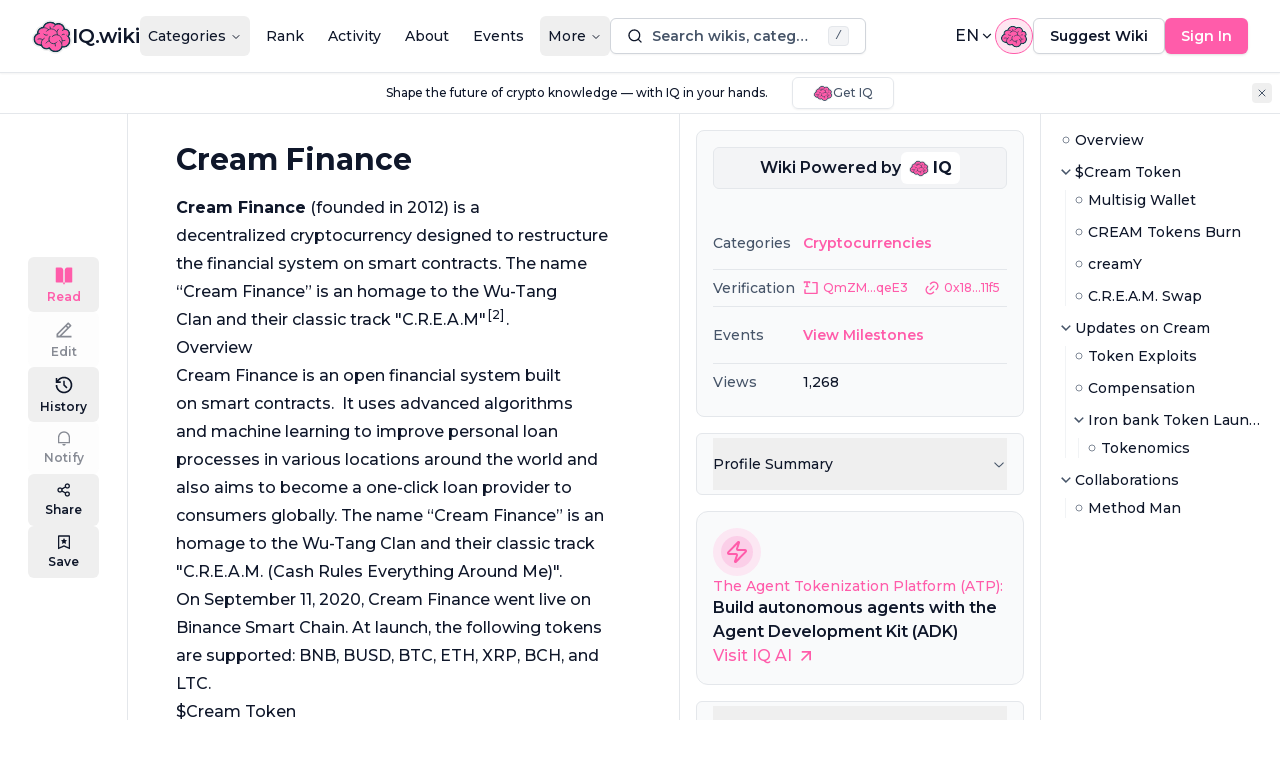

--- FILE ---
content_type: text/html; charset=utf-8
request_url: https://iq.wiki/wiki/cream-finance
body_size: 53402
content:
<!DOCTYPE html><html lang="en"><head><meta charSet="utf-8"/><meta name="viewport" content="width=device-width, initial-scale=1"/><link rel="stylesheet" href="/_next/static/css/f216226c7a0e6e85.css" data-precedence="next"/><link rel="stylesheet" href="/_next/static/css/a5643599aecf9219.css" data-precedence="next"/><link rel="preload" as="script" fetchPriority="low" href="/_next/static/chunks/webpack-5845aa4d64870873.js"/><script src="/_next/static/chunks/96650b9d-953ee476d6f60bda.js" async="" type="027b9b0c67dca12bce6bfc0c-text/javascript"></script><script src="/_next/static/chunks/6467-4e7e8b85bdb27d88.js" async="" type="027b9b0c67dca12bce6bfc0c-text/javascript"></script><script src="/_next/static/chunks/main-app-3097339c7e2f2601.js" async="" type="027b9b0c67dca12bce6bfc0c-text/javascript"></script><script src="/_next/static/chunks/351825c0-d150034a82fbcabf.js" async="" type="027b9b0c67dca12bce6bfc0c-text/javascript"></script><script src="/_next/static/chunks/e56c7f43-8fe9686ed47fa201.js" async="" type="027b9b0c67dca12bce6bfc0c-text/javascript"></script><script src="/_next/static/chunks/89dae27c-c3492e74f1be64d2.js" async="" type="027b9b0c67dca12bce6bfc0c-text/javascript"></script><script src="/_next/static/chunks/7a67a94b-3d756296089ad358.js" async="" type="027b9b0c67dca12bce6bfc0c-text/javascript"></script><script src="/_next/static/chunks/db9d4a75-ace0d6ba52027694.js" async="" type="027b9b0c67dca12bce6bfc0c-text/javascript"></script><script src="/_next/static/chunks/c33bfc2c-dca0cfaeed6d6ab9.js" async="" type="027b9b0c67dca12bce6bfc0c-text/javascript"></script><script src="/_next/static/chunks/4872-aceebe0bc084dc78.js" async="" type="027b9b0c67dca12bce6bfc0c-text/javascript"></script><script src="/_next/static/chunks/1721-ec78e600398a8ac3.js" async="" type="027b9b0c67dca12bce6bfc0c-text/javascript"></script><script src="/_next/static/chunks/1591-77ab260121ea243b.js" async="" type="027b9b0c67dca12bce6bfc0c-text/javascript"></script><script src="/_next/static/chunks/6926-6f393aff814ff5d6.js" async="" type="027b9b0c67dca12bce6bfc0c-text/javascript"></script><script src="/_next/static/chunks/7087-dfa875be2b9f0e53.js" async="" type="027b9b0c67dca12bce6bfc0c-text/javascript"></script><script src="/_next/static/chunks/1112-f016321252a233d9.js" async="" type="027b9b0c67dca12bce6bfc0c-text/javascript"></script><script src="/_next/static/chunks/4562-12cddc9699dee1c5.js" async="" type="027b9b0c67dca12bce6bfc0c-text/javascript"></script><script src="/_next/static/chunks/2394-eb98b93314edbf9e.js" async="" type="027b9b0c67dca12bce6bfc0c-text/javascript"></script><script src="/_next/static/chunks/2058-5cb91b4687904022.js" async="" type="027b9b0c67dca12bce6bfc0c-text/javascript"></script><script src="/_next/static/chunks/3119-154e3c71ebb04045.js" async="" type="027b9b0c67dca12bce6bfc0c-text/javascript"></script><script src="/_next/static/chunks/7846-23beaf6e5e237b2e.js" async="" type="027b9b0c67dca12bce6bfc0c-text/javascript"></script><script src="/_next/static/chunks/7830-3068208b1694a240.js" async="" type="027b9b0c67dca12bce6bfc0c-text/javascript"></script><script src="/_next/static/chunks/7671-d68702034dddfd92.js" async="" type="027b9b0c67dca12bce6bfc0c-text/javascript"></script><script src="/_next/static/chunks/6609-f7cc6ddcf3696e8f.js" async="" type="027b9b0c67dca12bce6bfc0c-text/javascript"></script><script src="/_next/static/chunks/5187-b074d79d8fd6e9fa.js" async="" type="027b9b0c67dca12bce6bfc0c-text/javascript"></script><script src="/_next/static/chunks/8816-c2bd199037830140.js" async="" type="027b9b0c67dca12bce6bfc0c-text/javascript"></script><script src="/_next/static/chunks/399-3fab6508b542c074.js" async="" type="027b9b0c67dca12bce6bfc0c-text/javascript"></script><script src="/_next/static/chunks/9877-d66c71e70e75f282.js" async="" type="027b9b0c67dca12bce6bfc0c-text/javascript"></script><script src="/_next/static/chunks/695-efdb11ce2d07125e.js" async="" type="027b9b0c67dca12bce6bfc0c-text/javascript"></script><script src="/_next/static/chunks/9406-c9ae1d028255a587.js" async="" type="027b9b0c67dca12bce6bfc0c-text/javascript"></script><script src="/_next/static/chunks/2455-83ba74dc0ade76a6.js" async="" type="027b9b0c67dca12bce6bfc0c-text/javascript"></script><script src="/_next/static/chunks/4849-96a07d20c96efd25.js" async="" type="027b9b0c67dca12bce6bfc0c-text/javascript"></script><script src="/_next/static/chunks/7554-f00db4e2fe8c1932.js" async="" type="027b9b0c67dca12bce6bfc0c-text/javascript"></script><script src="/_next/static/chunks/3620-497937e6bd3b4c7a.js" async="" type="027b9b0c67dca12bce6bfc0c-text/javascript"></script><script src="/_next/static/chunks/2095-28ef368d26553246.js" async="" type="027b9b0c67dca12bce6bfc0c-text/javascript"></script><script src="/_next/static/chunks/8312-3eb38407474f511c.js" async="" type="027b9b0c67dca12bce6bfc0c-text/javascript"></script><script src="/_next/static/chunks/6305-624f8823b68e2804.js" async="" type="027b9b0c67dca12bce6bfc0c-text/javascript"></script><script src="/_next/static/chunks/1393-e8f4d153791b1d58.js" async="" type="027b9b0c67dca12bce6bfc0c-text/javascript"></script><script src="/_next/static/chunks/8885-1aa358aac2a531ea.js" async="" type="027b9b0c67dca12bce6bfc0c-text/javascript"></script><script src="/_next/static/chunks/5248-c333af4a35882c28.js" async="" type="027b9b0c67dca12bce6bfc0c-text/javascript"></script><script src="/_next/static/chunks/4302-29342abbb24509e1.js" async="" type="027b9b0c67dca12bce6bfc0c-text/javascript"></script><script src="/_next/static/chunks/3947-6094030465e6176b.js" async="" type="027b9b0c67dca12bce6bfc0c-text/javascript"></script><script src="/_next/static/chunks/8188-88a540759b26b448.js" async="" type="027b9b0c67dca12bce6bfc0c-text/javascript"></script><script src="/_next/static/chunks/6355-6b38b9ec5a621550.js" async="" type="027b9b0c67dca12bce6bfc0c-text/javascript"></script><script src="/_next/static/chunks/app/%5Blocale%5D/(content)/wiki/%5Bid%5D/page-b9f1d74d3b06a5a0.js" async="" type="027b9b0c67dca12bce6bfc0c-text/javascript"></script><script src="/_next/static/chunks/2103-010ef70a918ce196.js" async="" type="027b9b0c67dca12bce6bfc0c-text/javascript"></script><script src="/_next/static/chunks/2786-edb5abe1a71dcab0.js" async="" type="027b9b0c67dca12bce6bfc0c-text/javascript"></script><script src="/_next/static/chunks/9576-be5f0e6a251de122.js" async="" type="027b9b0c67dca12bce6bfc0c-text/javascript"></script><script src="/_next/static/chunks/6403-a9ceae54dade74b1.js" async="" type="027b9b0c67dca12bce6bfc0c-text/javascript"></script><script src="/_next/static/chunks/9682-5db983f573aaf2bc.js" async="" type="027b9b0c67dca12bce6bfc0c-text/javascript"></script><script src="/_next/static/chunks/9926-b0062640f658522c.js" async="" type="027b9b0c67dca12bce6bfc0c-text/javascript"></script><script src="/_next/static/chunks/7391-ace57c340df7e9ab.js" async="" type="027b9b0c67dca12bce6bfc0c-text/javascript"></script><script src="/_next/static/chunks/726-feeadb17b8863501.js" async="" type="027b9b0c67dca12bce6bfc0c-text/javascript"></script><script src="/_next/static/chunks/5368-cc4cdb0713ce388e.js" async="" type="027b9b0c67dca12bce6bfc0c-text/javascript"></script><script src="/_next/static/chunks/app/%5Blocale%5D/layout-96621b9830f108d0.js" async="" type="027b9b0c67dca12bce6bfc0c-text/javascript"></script><meta name="next-size-adjust"/><link rel="icon" href="/favicon.ico"/><title>Cream Finance - Cryptocurrencies | IQ.wiki</title><meta name="description" content="Cream Finance is a decentralized cryptocurrency, designed to restructure the financial system on smart contracts. "/><meta name="robots" content="index, follow"/><link rel="canonical" href="https://iq.wiki/wiki/cream-finance"/><link rel="alternate" hrefLang="en" href="https://iq.wiki/wiki/cream-finance"/><link rel="alternate" hrefLang="ko" href="https://iq.wiki/kr/wiki/cream-finance"/><link rel="alternate" hrefLang="zh" href="https://iq.wiki/zh/wiki/cream-finance"/><link rel="alternate" hrefLang="x-default" href="https://iq.wiki/wiki/cream-finance"/><meta property="og:title" content="Cream Finance - Cryptocurrencies | IQ.wiki"/><meta property="og:description" content="Cream Finance is a decentralized cryptocurrency, designed to restructure the financial system on smart contracts. "/><meta property="og:image" content="https://iq.wiki/cdn-cgi/image/width=1200,quality=95/https://ipfs.everipedia.org/ipfs/QmYEFFefos9xNus99zGdn46isPLxQGQ4NdxxNUZabvzFj4"/><meta property="og:image:alt" content="Cream Finance"/><meta property="og:image:width" content="1200"/><meta property="og:image:height" content="630"/><meta name="twitter:card" content="summary_large_image"/><meta name="twitter:creator" content="@IQWIKI"/><meta name="twitter:title" content="Cream Finance - Cryptocurrencies"/><meta name="twitter:description" content="Cream Finance is a decentralized cryptocurrency, designed to restructure the financial system on smart contracts. "/><meta name="twitter:image" content="https://iq.wiki/cdn-cgi/image/width=1200,quality=95/https://ipfs.everipedia.org/ipfs/QmYEFFefos9xNus99zGdn46isPLxQGQ4NdxxNUZabvzFj4"/><meta name="twitter:image:alt" content="Cream Finance"/><meta name="twitter:image:width" content="1200"/><meta name="twitter:image:height" content="630"/><link rel="icon" href="/favicon.ico" type="image/x-icon" sizes="48x48"/><script src="/_next/static/chunks/polyfills-42372ed130431b0a.js" noModule="" type="027b9b0c67dca12bce6bfc0c-text/javascript"></script></head><body class="__className_000550 antialiased"><div><!--$--><!--/$--><script data-cfasync="false">((e,t,n,i,a,o,s,l)=>{let c=document.documentElement,u=["light","dark"];function d(t){(Array.isArray(e)?e:[e]).forEach(e=>{let n="class"===e,i=n&&o?a.map(e=>o[e]||e):a;n?(c.classList.remove(...i),c.classList.add(o&&o[t]?o[t]:t)):c.setAttribute(e,t)}),l&&u.includes(t)&&(c.style.colorScheme=t)}if(i)d(i);else try{let e=localStorage.getItem(t)||n,i=s&&"system"===e?window.matchMedia("(prefers-color-scheme: dark)").matches?"dark":"light":e;d(i)}catch(e){}})("class","theme","system",null,["light","dark"],null,true,true)</script><style>
:root {
  --bprogress-color: #FF1A88;
  --bprogress-height: 2px;
  --bprogress-spinner-size: 18px;
  --bprogress-spinner-animation-duration: 400ms;
  --bprogress-spinner-border-size: 2px;
  --bprogress-box-shadow: 0 0 10px #FF1A88, 0 0 5px #FF1A88;
  --bprogress-z-index: 99999;
  --bprogress-spinner-top: 15px;
  --bprogress-spinner-bottom: auto;
  --bprogress-spinner-right: 15px;
  --bprogress-spinner-left: auto;
}

.bprogress {
  width: 0;
  height: 0;
  pointer-events: none;
  z-index: var(--bprogress-z-index);
}

.bprogress .bar {
  background: var(--bprogress-color);
  position: fixed;
  z-index: var(--bprogress-z-index);
  top: 0;
  left: 0;
  width: 100%;
  height: var(--bprogress-height);
}

/* Fancy blur effect */
.bprogress .peg {
  display: block;
  position: absolute;
  right: 0;
  width: 100px;
  height: 100%;
  box-shadow: var(--bprogress-box-shadow);
  opacity: 1.0;
  transform: rotate(3deg) translate(0px, -4px);
}

/* Remove these to get rid of the spinner */
.bprogress .spinner {
  display: block;
  position: fixed;
  z-index: var(--bprogress-z-index);
  top: var(--bprogress-spinner-top);
  bottom: var(--bprogress-spinner-bottom);
  right: var(--bprogress-spinner-right);
  left: var(--bprogress-spinner-left);
}

.bprogress .spinner-icon {
  width: var(--bprogress-spinner-size);
  height: var(--bprogress-spinner-size);
  box-sizing: border-box;
  border: solid var(--bprogress-spinner-border-size) transparent;
  border-top-color: var(--bprogress-color);
  border-left-color: var(--bprogress-color);
  border-radius: 50%;
  -webkit-animation: bprogress-spinner var(--bprogress-spinner-animation-duration) linear infinite;
  animation: bprogress-spinner var(--bprogress-spinner-animation-duration) linear infinite;
}

.bprogress-custom-parent {
  overflow: hidden;
  position: relative;
}

.bprogress-custom-parent .bprogress .spinner,
.bprogress-custom-parent .bprogress .bar {
  position: absolute;
}

.bprogress .indeterminate {
  position: fixed;
  top: 0;
  left: 0;
  width: 100%;
  height: var(--bprogress-height);
  overflow: hidden;
}

.bprogress .indeterminate .inc,
.bprogress .indeterminate .dec {
  position: absolute;
  top: 0;
  height: 100%;
  background-color: var(--bprogress-color);
}

.bprogress .indeterminate .inc {
  animation: bprogress-indeterminate-increase 2s infinite;
}

.bprogress .indeterminate .dec {
  animation: bprogress-indeterminate-decrease 2s 0.5s infinite;
}

@-webkit-keyframes bprogress-spinner {
  0%   { -webkit-transform: rotate(0deg); transform: rotate(0deg); }
  100% { -webkit-transform: rotate(360deg); transform: rotate(360deg); }
}

@keyframes bprogress-spinner {
  0%   { transform: rotate(0deg); }
  100% { transform: rotate(360deg); }
}

@keyframes bprogress-indeterminate-increase {
  from { left: -5%; width: 5%; }
  to { left: 130%; width: 100%; }
}

@keyframes bprogress-indeterminate-decrease {
  from { left: -80%; width: 80%; }
  to { left: 110%; width: 10%; }
}
</style><!--$--><!--/$--><!--$--><!--/$--><nav class="shadow-sm sticky top-0 left-0 right-0 z-[60] w-full bg-background py-4 border-b" aria-label="Main navigation"><div class="flex gap-6 xl:gap-8 items-center justify-between px-4 lg:px-8"><a aria-label="Go to IQ.wiki homepage" href="/"><div class="flex flex-row gap-2 items-center"><svg xmlns="http://www.w3.org/2000/svg" width="40" height="40" viewBox="0 0 44 36" fill="none" aria-hidden="true" class="size-10 text-primary"><title>Icon</title><path d="M41.2794 23.0133C41.2794 23.8655 41.1232 24.6806 40.8373 25.4321C39.8589 27.9989 37.3731 29.8222 34.4601 29.8222C31.4788 29.8222 28.9454 27.9122 28.0179 25.2505C22.5104 25.6458 19.3612 23.1878 18.0517 18.5028C14.7439 17.6045 12.3125 14.5845 12.3125 10.9966C12.3125 8.6762 13.3301 6.59259 14.944 5.16828C16.3173 3.95425 18.1235 3.21777 20.1021 3.21777C22.369 3.21777 24.4102 4.18422 25.832 5.72907C26.7883 5.10463 27.931 4.74268 29.1584 4.74268C30.0151 4.74268 30.8315 4.91966 31.5713 5.23878C33.7121 6.16144 35.2173 8.27488 35.2508 10.7435C35.2519 10.7724 35.2519 10.8001 35.2519 10.8291L35.2508 10.932V10.9332C35.5621 10.8649 35.8851 10.8291 36.2175 10.8291C37.7018 10.8291 39.0206 11.539 39.8518 12.6374H39.8531C40.4296 13.3994 40.7712 14.3486 40.7712 15.3776C40.7732 16.4448 40.3967 17.4783 39.7083 18.2947C39.6566 18.3576 39.6029 18.4189 39.5472 18.4785C40.6253 19.6821 41.2793 21.2719 41.2793 23.0133" fill="#FF5CAA"></path><path d="M29.0823 10.4464C27.8486 11.7854 27.0951 13.5727 27.0951 15.5359C27.0951 19.6878 30.4657 23.0538 34.6235 23.0538C35.1599 23.0541 35.6948 22.9973 36.2192 22.8845M19.7725 8.01967C19.9608 10.7349 22.2262 12.8792 24.993 12.8792M33.3154 11.8709C33.8749 11.4066 34.5387 11.0845 35.2501 10.9322M25.8312 5.72803C24.9549 6.29793 24.2346 7.08774 23.7496 8.01967" stroke="#103849" stroke-width="0.926271" stroke-miterlimit="10" stroke-linecap="round" stroke-linejoin="round"></path><path d="M41.2789 23.0123C41.2789 26.7733 38.2258 29.8212 34.4596 29.8212C31.4783 29.8212 28.9449 27.9112 28.0175 25.2495C22.5099 25.6449 19.3607 23.1868 18.0512 18.5018C14.7434 17.6035 12.312 14.5835 12.312 10.9957C12.312 6.69931 15.7992 3.2168 20.1017 3.2168C22.3685 3.2168 24.4097 4.18325 25.8315 5.72809C26.7878 5.10365 27.9305 4.7417 29.158 4.7417C32.5236 4.7417 35.2514 7.46701 35.2514 10.8281L35.2503 10.9311V10.9322C35.5616 10.8639 35.8846 10.8281 36.217 10.8281C38.7317 10.8281 40.7707 12.8641 40.7707 15.3766C40.7707 16.5757 40.3064 17.6648 39.5467 18.4775C40.6248 19.6811 41.2788 21.2709 41.2788 23.0123L41.2789 23.0123Z" stroke="#103849" stroke-width="0.810433" stroke-miterlimit="10" stroke-linejoin="round"></path><path d="M39.5468 18.4773C39.5468 18.4773 39.0181 17.9295 38.2951 17.3594M19.2123 30.8258C18.9139 30.2031 18.7229 29.5346 18.6475 28.8485" stroke="#103849" stroke-width="0.926271" stroke-miterlimit="10" stroke-linecap="round" stroke-linejoin="round"></path><path d="M32.5839 26.0902C32.825 26.7581 32.9479 27.4627 32.9473 28.1726C32.9473 31.824 29.738 34.7826 25.7782 34.7826C22.8422 34.7826 20.3192 33.1558 19.2124 30.8261C18.3002 31.4447 17.2059 31.8054 16.0307 31.8054C13.3957 31.8054 11.1726 29.9948 10.4757 27.5182C9.9781 27.6421 9.46717 27.7046 8.95434 27.7044C5.51219 27.7044 2.7207 24.9177 2.7207 21.4792C2.7207 18.8384 4.36823 16.5815 6.69307 15.6785C6.60163 15.3005 6.553 14.9085 6.553 14.5062C6.553 11.3879 9.45451 8.86035 13.0344 8.86035C15.0895 8.86035 16.9233 9.69499 18.1101 10.9946C19.0619 10.4847 20.1595 10.1923 21.3289 10.1923C24.9562 10.1923 27.8969 13.0008 27.8969 16.4647C27.8973 16.5464 27.8954 16.6281 27.8911 16.7097C30.8841 17.2578 33.1591 20.0028 33.1591 23.3072C33.1591 24.3003 32.9543 25.2427 32.5838 26.0901" fill="#FF5CAA"></path><path d="M30.2576 23.0129C31.3261 23.8013 32.1437 24.8675 32.5836 26.0907M10.4754 27.5186C10.3272 26.9937 10.2484 26.4399 10.2484 25.8664C10.2484 23.5261 11.5672 21.5017 13.4823 20.534M8.31617 15.2882C7.74887 15.346 7.20468 15.479 6.69287 15.679M18.1112 10.9962L18.1099 10.9951M18.1099 10.9951C17.2961 11.4345 16.5898 12.0335 16.0376 12.7481" stroke="#103849" stroke-width="0.926271" stroke-miterlimit="10" stroke-linecap="round" stroke-linejoin="round"></path><path d="M32.5839 26.0902C32.825 26.7581 32.9479 27.4627 32.9473 28.1726C32.9473 31.824 29.738 34.7826 25.7782 34.7826C22.8422 34.7826 20.3192 33.1558 19.2124 30.8261C18.3002 31.4447 17.2059 31.8054 16.0307 31.8054C13.3957 31.8054 11.1726 29.9948 10.4757 27.5182C9.9781 27.6421 9.46717 27.7046 8.95434 27.7044C5.51219 27.7044 2.7207 24.9177 2.7207 21.4792C2.7207 18.8384 4.36823 16.5815 6.69307 15.6785C6.60163 15.3005 6.553 14.9085 6.553 14.5062C6.553 11.3879 9.45451 8.86035 13.0344 8.86035C15.0895 8.86035 16.9233 9.69499 18.1101 10.9946C19.0619 10.4847 20.1595 10.1923 21.3289 10.1923C24.9562 10.1923 27.8969 13.0008 27.8969 16.4647C27.8973 16.5464 27.8954 16.6281 27.8911 16.7097C30.8841 17.2578 33.1591 20.0028 33.1591 23.3072C33.1591 24.3003 32.9543 25.2427 32.5838 26.0901L32.5839 26.0902Z" stroke="#103849" stroke-width="0.810433" stroke-miterlimit="10" stroke-linejoin="round"></path><path d="M22.2887 18.5744C23.4418 17.3627 25.0338 16.6123 26.7913 16.6123C27.1665 16.6123 27.5335 16.6459 27.8912 16.7116M27.4788 24.5875C26.5703 25.722 25.1725 26.4488 23.6047 26.4488C20.8666 26.4488 18.647 24.232 18.647 21.4979C18.6452 20.3562 19.0403 19.2493 19.7647 18.366" stroke="#103849" stroke-width="0.926271" stroke-miterlimit="10" stroke-linecap="round" stroke-linejoin="round"></path><path d="M25.797 28.8993C25.797 27.927 25.5514 27.0126 25.1183 26.2135M15.4357 25.7372C16.2531 24.5278 17.5256 23.6525 19.0088 23.3554M6.59717 21.4845C7.22517 21.236 7.89458 21.1086 8.57006 21.1088C9.65314 21.1073 10.7109 21.4356 11.6023 22.0501M16.7899 16.9279C16.4525 17.0271 16.0955 17.0803 15.7259 17.0803C14.745 17.0815 13.8026 16.6992 13.1006 16.0151M33.061 16.6865C33.5799 16.2998 34.2103 16.0914 34.8578 16.0924C35.0377 16.0923 35.2173 16.1082 35.3944 16.14" stroke="#103849" stroke-width="0.926271" stroke-miterlimit="10" stroke-linecap="round" stroke-linejoin="round"></path><path d="M40.0808 18.4804C40.7893 17.6024 41.1758 16.5137 41.1758 15.377C41.1758 12.6458 38.9512 10.4237 36.2169 10.4237C36.0258 10.4237 35.8351 10.4348 35.646 10.4567C35.4525 7.04979 32.6162 4.33749 29.1577 4.33749C28.0045 4.33749 26.8843 4.639 25.8974 5.21237C24.3597 3.6778 22.2753 2.81478 20.1014 2.8125C16.4577 2.8125 13.3632 5.20023 12.301 8.49058C8.84726 8.81325 6.14764 11.3878 6.14764 14.5064C6.14764 14.8168 6.17482 15.1277 6.2284 15.4343C3.83991 16.5033 2.31543 18.8401 2.31543 21.4795C2.31543 25.1351 5.29362 28.1092 8.95424 28.1092C9.37227 28.1093 9.78939 28.0703 10.2002 27.9928C11.069 30.4943 13.4148 32.2103 16.0307 32.2103C17.0921 32.211 18.135 31.9323 19.0542 31.4023C20.3484 33.7159 22.9372 35.1875 25.7781 35.1875C29.2369 35.1875 32.1596 33.0284 33.0626 30.0896C33.5169 30.179 33.9841 30.2261 34.4593 30.2261C38.443 30.2261 41.684 26.99 41.684 23.0126C41.684 21.3556 41.1171 19.7598 40.0808 18.4804V18.4804Z" stroke="#103849" stroke-width="1.62095" stroke-miterlimit="10" stroke-linejoin="round"></path><path d="M20.1016 0.5C17.9612 0.5 15.9023 1.1365 14.1476 2.34055C12.6325 3.38019 11.4315 4.78247 10.6382 6.42904C6.77653 7.36358 4.01561 10.4669 3.84107 14.1365C1.45093 15.7938 0 18.5301 0 21.4795C0 26.3584 3.93346 30.3373 8.79962 30.4202C10.3362 32.9414 13.0753 34.5227 16.0309 34.5227C16.7859 34.5227 17.5279 34.4228 18.2476 34.2247C20.1103 36.2934 22.847 37.4999 25.7783 37.4999C27.764 37.4999 29.6874 36.9376 31.3406 35.8743C32.6841 35.0102 33.7665 33.8697 34.5156 32.5384C39.7506 32.5084 43.9998 28.2466 43.9998 23.0126C43.9998 21.3954 43.5947 19.8263 42.821 18.4233C43.2631 17.4685 43.492 16.429 43.4917 15.3769C43.4917 13.4715 42.7563 11.6697 41.4208 10.3037C40.3677 9.22632 39.0347 8.51464 37.584 8.23923C37.0937 6.64964 36.1547 5.21744 34.8715 4.12586C33.2771 2.77051 31.2519 2.02577 29.158 2.02481C28.1821 2.02481 27.2026 2.19018 26.2797 2.50704C24.4869 1.20717 22.3262 0.5 20.1016 0.5ZM20.1016 2.00305C22.2718 2.00305 24.4 2.80786 26.0302 4.22879C27.008 3.7671 28.0762 3.52777 29.1579 3.52804C32.7606 3.52804 35.7857 6.14443 36.3668 9.61628C39.4788 9.69598 41.9864 12.2496 41.9864 15.377C41.9853 16.4728 41.6722 17.5457 41.0837 18.4706C41.9972 19.7999 42.4945 21.3902 42.4945 23.0127C42.4945 27.4366 38.8899 31.0357 34.4594 31.0357C34.1729 31.0357 33.8853 31.0201 33.5991 30.9892C32.3625 33.9698 29.2465 35.997 25.7782 35.997C22.918 35.997 20.2969 34.6573 18.759 32.4549C17.8978 32.8271 16.9693 33.0193 16.0309 33.0197C13.2966 33.0197 10.8236 31.3825 9.68482 28.8831C9.4422 28.9068 9.19811 28.9186 8.95445 28.9186C4.84697 28.9186 1.5052 25.5815 1.5052 21.4795C1.5052 18.7562 2.99772 16.2612 5.35469 14.9656C5.34326 14.8128 5.33752 14.6596 5.3375 14.5064C5.3375 11.1419 8.03981 8.3152 11.7048 7.74911C13.0437 4.29114 16.3547 2.00305 20.1017 2.00305" fill="#F0F0F0"></path></svg><h1 class="text-xl font-semibold">IQ.wiki</h1></div></a><div class="hidden lg:block"><nav aria-label="Navigation menu" data-orientation="horizontal" dir="ltr" class="relative z-10"><div style="position:relative"><ul data-orientation="horizontal" class="group flex flex-1 list-none items-center justify-center space-x-2" dir="ltr"><li><button id="radix-:Rhl6ltb:-trigger-radix-:Rmhl6ltb:" data-state="closed" aria-expanded="false" aria-controls="radix-:Rhl6ltb:-content-radix-:Rmhl6ltb:" class="group inline-flex h-10 w-max items-center justify-center rounded-md text-sm font-medium transition-colors hover:text-muted-foreground focus:outline-none disabled:pointer-events-none disabled:opacity-50 data-[active]:bg-popover/50 data-[state=open]:bg-popover/50 group !p-2" data-radix-collection-item="">Categories<!-- --> <svg xmlns="http://www.w3.org/2000/svg" width="24" height="24" viewBox="0 0 24 24" fill="none" stroke="currentColor" stroke-width="2" stroke-linecap="round" stroke-linejoin="round" class="lucide lucide-chevron-down relative top-[1px] ml-1 h-3 w-3 transition duration-200 group-data-[state=open]:rotate-180" aria-hidden="true"><path d="m6 9 6 6 6-6"></path></svg></button></li><li><a class="group inline-flex h-10 w-max items-center justify-center rounded-md text-sm font-medium transition-colors hover:text-muted-foreground focus:outline-none disabled:pointer-events-none disabled:opacity-50 data-[active]:bg-popover/50 data-[state=open]:bg-popover/50 !p-2" href="/rank/cryptocurrencies"><span class="">Rank</span></a></li><li><a class="group inline-flex h-10 w-max items-center justify-center rounded-md text-sm font-medium transition-colors hover:text-muted-foreground focus:outline-none disabled:pointer-events-none disabled:opacity-50 data-[active]:bg-popover/50 data-[state=open]:bg-popover/50 !p-2" href="/activity"><span class="">Activity</span></a></li><li><a class="group inline-flex h-10 w-max items-center justify-center rounded-md text-sm font-medium transition-colors hover:text-muted-foreground focus:outline-none disabled:pointer-events-none disabled:opacity-50 data-[active]:bg-popover/50 data-[state=open]:bg-popover/50 !p-2" href="/about"><span class="">About</span></a></li><li><a class="group inline-flex h-10 w-max items-center justify-center rounded-md text-sm font-medium transition-colors hover:text-muted-foreground focus:outline-none disabled:pointer-events-none disabled:opacity-50 data-[active]:bg-popover/50 data-[state=open]:bg-popover/50 !p-2" href="/events"><span class="">Events</span></a></li><li><button id="radix-:Rhl6ltb:-trigger-radix-:R36hl6ltb:" data-state="closed" aria-expanded="false" aria-controls="radix-:Rhl6ltb:-content-radix-:R36hl6ltb:" class="group inline-flex h-10 w-max items-center justify-center rounded-md text-sm font-medium transition-colors hover:text-muted-foreground focus:outline-none disabled:pointer-events-none disabled:opacity-50 data-[active]:bg-popover/50 data-[state=open]:bg-popover/50 group !p-2" data-radix-collection-item="">More<!-- --> <svg xmlns="http://www.w3.org/2000/svg" width="24" height="24" viewBox="0 0 24 24" fill="none" stroke="currentColor" stroke-width="2" stroke-linecap="round" stroke-linejoin="round" class="lucide lucide-chevron-down relative top-[1px] ml-1 h-3 w-3 transition duration-200 group-data-[state=open]:rotate-180" aria-hidden="true"><path d="m6 9 6 6 6-6"></path></svg></button></li></ul></div><div class="absolute top-full"></div></nav></div><div class="hidden lg:block flex-grow" role="search"><svg viewBox="0 0 24 24" xmlns="http://www.w3.org/2000/svg" width="24" height="24" fill="currentColor" class="remixicon block xl:hidden w-6 h-6 text-muted-foreground"><path d="M18.031 16.6168L22.3137 20.8995L20.8995 22.3137L16.6168 18.031C15.0769 19.263 13.124 20 11 20C6.032 20 2 15.968 2 11C2 6.032 6.032 2 11 2C15.968 2 20 6.032 20 11C20 13.124 19.263 15.0769 18.031 16.6168ZM16.0247 15.8748C17.2475 14.6146 18 12.8956 18 11C18 7.1325 14.8675 4 11 4C7.1325 4 4 7.1325 4 11C4 14.8675 7.1325 18 11 18C12.8956 18 14.6146 17.2475 15.8748 16.0247L16.0247 15.8748Z"></path></svg><div class="hidden xl:block flex-grow z-50"><div class="hidden lg:block flex-grow min-w-0 min-[1280px]:max-w-[20vw] min-[1400px]:max-w-none"><button class="gap-2 justify-center whitespace-nowrap rounded-md text-sm font-semibold transition-all duration-200 ease-in-out focus-visible:outline-none focus-visible:ring-1 focus-visible:ring-ring disabled:pointer-events-none disabled:opacity-50 border border-input bg-background shadow-sm hover:bg-accent hover:text-accent-foreground h-9 px-4 py-2 w-full flex items-center"><div class="flex items-center w-[calc(100%-40px)]"><svg viewBox="0 0 24 24" xmlns="http://www.w3.org/2000/svg" width="24" height="24" fill="currentColor" class="remixicon mr-2 h-4 w-4 flex-none"><path d="M18.031 16.6168L22.3137 20.8995L20.8995 22.3137L16.6168 18.031C15.0769 19.263 13.124 20 11 20C6.032 20 2 15.968 2 11C2 6.032 6.032 2 11 2C15.968 2 20 6.032 20 11C20 13.124 19.263 15.0769 18.031 16.6168ZM16.0247 15.8748C17.2475 14.6146 18 12.8956 18 11C18 7.1325 14.8675 4 11 4C7.1325 4 4 7.1325 4 11C4 14.8675 7.1325 18 11 18C12.8956 18 14.6146 17.2475 15.8748 16.0247L16.0247 15.8748Z"></path></svg><span class="text-muted-foreground truncate">Search wikis, categories, tags and users</span></div><kbd class="pointer-events-none inline-flex h-5 select-none items-center gap-1 rounded border bg-muted px-1.5 font-mono text-[10px] font-medium text-muted-foreground opacity-100 ml-auto flex-none"><span class="text-xs">/</span></kbd></button><h2 id="radix-:Rkpl6ltbH1:" class="text-lg font-semibold leading-none tracking-tight sr-only">Search</h2></div></div></div><div class="flex-row gap-5 hidden lg:flex items-center" role="navigation" aria-label="User navigation"><button type="button" aria-label="Select language" class="uppercase border-0 p-0 hover:bg-transparent bg-transparent flex items-center font-medium cursor-pointer gap-1" id="radix-:R31l6ltb:" aria-haspopup="menu" aria-expanded="false" data-state="closed">en<svg viewBox="0 0 24 24" xmlns="http://www.w3.org/2000/svg" width="24" height="24" fill="currentColor" aria-hidden="true" class="remixicon w-4 h-4"><path d="M11.9999 13.1714L16.9497 8.22168L18.3639 9.63589L11.9999 15.9999L5.63599 9.63589L7.0502 8.22168L11.9999 13.1714Z"></path></svg></button><button class="inline-flex gap-2 items-center whitespace-nowrap text-sm font-semibold transition-all duration-200 ease-in-out focus-visible:outline-none focus-visible:ring-1 focus-visible:ring-ring disabled:pointer-events-none disabled:opacity-50 hover:text-accent-foreground h-9 rounded-full bg-brand-50 px-1 justify-center border border-primary py-0 hover:bg-brand-50" type="button" id="radix-:R51l6ltb:" aria-haspopup="menu" aria-expanded="false" data-state="closed"><svg xmlns="http://www.w3.org/2000/svg" width="40" height="40" viewBox="0 0 44 36" fill="none" class="h-6 w-7 text-primary" aria-hidden="true"><title>Icon</title><path d="M41.2794 23.0133C41.2794 23.8655 41.1232 24.6806 40.8373 25.4321C39.8589 27.9989 37.3731 29.8222 34.4601 29.8222C31.4788 29.8222 28.9454 27.9122 28.0179 25.2505C22.5104 25.6458 19.3612 23.1878 18.0517 18.5028C14.7439 17.6045 12.3125 14.5845 12.3125 10.9966C12.3125 8.6762 13.3301 6.59259 14.944 5.16828C16.3173 3.95425 18.1235 3.21777 20.1021 3.21777C22.369 3.21777 24.4102 4.18422 25.832 5.72907C26.7883 5.10463 27.931 4.74268 29.1584 4.74268C30.0151 4.74268 30.8315 4.91966 31.5713 5.23878C33.7121 6.16144 35.2173 8.27488 35.2508 10.7435C35.2519 10.7724 35.2519 10.8001 35.2519 10.8291L35.2508 10.932V10.9332C35.5621 10.8649 35.8851 10.8291 36.2175 10.8291C37.7018 10.8291 39.0206 11.539 39.8518 12.6374H39.8531C40.4296 13.3994 40.7712 14.3486 40.7712 15.3776C40.7732 16.4448 40.3967 17.4783 39.7083 18.2947C39.6566 18.3576 39.6029 18.4189 39.5472 18.4785C40.6253 19.6821 41.2793 21.2719 41.2793 23.0133" fill="#FF5CAA"></path><path d="M29.0823 10.4464C27.8486 11.7854 27.0951 13.5727 27.0951 15.5359C27.0951 19.6878 30.4657 23.0538 34.6235 23.0538C35.1599 23.0541 35.6948 22.9973 36.2192 22.8845M19.7725 8.01967C19.9608 10.7349 22.2262 12.8792 24.993 12.8792M33.3154 11.8709C33.8749 11.4066 34.5387 11.0845 35.2501 10.9322M25.8312 5.72803C24.9549 6.29793 24.2346 7.08774 23.7496 8.01967" stroke="#103849" stroke-width="0.926271" stroke-miterlimit="10" stroke-linecap="round" stroke-linejoin="round"></path><path d="M41.2789 23.0123C41.2789 26.7733 38.2258 29.8212 34.4596 29.8212C31.4783 29.8212 28.9449 27.9112 28.0175 25.2495C22.5099 25.6449 19.3607 23.1868 18.0512 18.5018C14.7434 17.6035 12.312 14.5835 12.312 10.9957C12.312 6.69931 15.7992 3.2168 20.1017 3.2168C22.3685 3.2168 24.4097 4.18325 25.8315 5.72809C26.7878 5.10365 27.9305 4.7417 29.158 4.7417C32.5236 4.7417 35.2514 7.46701 35.2514 10.8281L35.2503 10.9311V10.9322C35.5616 10.8639 35.8846 10.8281 36.217 10.8281C38.7317 10.8281 40.7707 12.8641 40.7707 15.3766C40.7707 16.5757 40.3064 17.6648 39.5467 18.4775C40.6248 19.6811 41.2788 21.2709 41.2788 23.0123L41.2789 23.0123Z" stroke="#103849" stroke-width="0.810433" stroke-miterlimit="10" stroke-linejoin="round"></path><path d="M39.5468 18.4773C39.5468 18.4773 39.0181 17.9295 38.2951 17.3594M19.2123 30.8258C18.9139 30.2031 18.7229 29.5346 18.6475 28.8485" stroke="#103849" stroke-width="0.926271" stroke-miterlimit="10" stroke-linecap="round" stroke-linejoin="round"></path><path d="M32.5839 26.0902C32.825 26.7581 32.9479 27.4627 32.9473 28.1726C32.9473 31.824 29.738 34.7826 25.7782 34.7826C22.8422 34.7826 20.3192 33.1558 19.2124 30.8261C18.3002 31.4447 17.2059 31.8054 16.0307 31.8054C13.3957 31.8054 11.1726 29.9948 10.4757 27.5182C9.9781 27.6421 9.46717 27.7046 8.95434 27.7044C5.51219 27.7044 2.7207 24.9177 2.7207 21.4792C2.7207 18.8384 4.36823 16.5815 6.69307 15.6785C6.60163 15.3005 6.553 14.9085 6.553 14.5062C6.553 11.3879 9.45451 8.86035 13.0344 8.86035C15.0895 8.86035 16.9233 9.69499 18.1101 10.9946C19.0619 10.4847 20.1595 10.1923 21.3289 10.1923C24.9562 10.1923 27.8969 13.0008 27.8969 16.4647C27.8973 16.5464 27.8954 16.6281 27.8911 16.7097C30.8841 17.2578 33.1591 20.0028 33.1591 23.3072C33.1591 24.3003 32.9543 25.2427 32.5838 26.0901" fill="#FF5CAA"></path><path d="M30.2576 23.0129C31.3261 23.8013 32.1437 24.8675 32.5836 26.0907M10.4754 27.5186C10.3272 26.9937 10.2484 26.4399 10.2484 25.8664C10.2484 23.5261 11.5672 21.5017 13.4823 20.534M8.31617 15.2882C7.74887 15.346 7.20468 15.479 6.69287 15.679M18.1112 10.9962L18.1099 10.9951M18.1099 10.9951C17.2961 11.4345 16.5898 12.0335 16.0376 12.7481" stroke="#103849" stroke-width="0.926271" stroke-miterlimit="10" stroke-linecap="round" stroke-linejoin="round"></path><path d="M32.5839 26.0902C32.825 26.7581 32.9479 27.4627 32.9473 28.1726C32.9473 31.824 29.738 34.7826 25.7782 34.7826C22.8422 34.7826 20.3192 33.1558 19.2124 30.8261C18.3002 31.4447 17.2059 31.8054 16.0307 31.8054C13.3957 31.8054 11.1726 29.9948 10.4757 27.5182C9.9781 27.6421 9.46717 27.7046 8.95434 27.7044C5.51219 27.7044 2.7207 24.9177 2.7207 21.4792C2.7207 18.8384 4.36823 16.5815 6.69307 15.6785C6.60163 15.3005 6.553 14.9085 6.553 14.5062C6.553 11.3879 9.45451 8.86035 13.0344 8.86035C15.0895 8.86035 16.9233 9.69499 18.1101 10.9946C19.0619 10.4847 20.1595 10.1923 21.3289 10.1923C24.9562 10.1923 27.8969 13.0008 27.8969 16.4647C27.8973 16.5464 27.8954 16.6281 27.8911 16.7097C30.8841 17.2578 33.1591 20.0028 33.1591 23.3072C33.1591 24.3003 32.9543 25.2427 32.5838 26.0901L32.5839 26.0902Z" stroke="#103849" stroke-width="0.810433" stroke-miterlimit="10" stroke-linejoin="round"></path><path d="M22.2887 18.5744C23.4418 17.3627 25.0338 16.6123 26.7913 16.6123C27.1665 16.6123 27.5335 16.6459 27.8912 16.7116M27.4788 24.5875C26.5703 25.722 25.1725 26.4488 23.6047 26.4488C20.8666 26.4488 18.647 24.232 18.647 21.4979C18.6452 20.3562 19.0403 19.2493 19.7647 18.366" stroke="#103849" stroke-width="0.926271" stroke-miterlimit="10" stroke-linecap="round" stroke-linejoin="round"></path><path d="M25.797 28.8993C25.797 27.927 25.5514 27.0126 25.1183 26.2135M15.4357 25.7372C16.2531 24.5278 17.5256 23.6525 19.0088 23.3554M6.59717 21.4845C7.22517 21.236 7.89458 21.1086 8.57006 21.1088C9.65314 21.1073 10.7109 21.4356 11.6023 22.0501M16.7899 16.9279C16.4525 17.0271 16.0955 17.0803 15.7259 17.0803C14.745 17.0815 13.8026 16.6992 13.1006 16.0151M33.061 16.6865C33.5799 16.2998 34.2103 16.0914 34.8578 16.0924C35.0377 16.0923 35.2173 16.1082 35.3944 16.14" stroke="#103849" stroke-width="0.926271" stroke-miterlimit="10" stroke-linecap="round" stroke-linejoin="round"></path><path d="M40.0808 18.4804C40.7893 17.6024 41.1758 16.5137 41.1758 15.377C41.1758 12.6458 38.9512 10.4237 36.2169 10.4237C36.0258 10.4237 35.8351 10.4348 35.646 10.4567C35.4525 7.04979 32.6162 4.33749 29.1577 4.33749C28.0045 4.33749 26.8843 4.639 25.8974 5.21237C24.3597 3.6778 22.2753 2.81478 20.1014 2.8125C16.4577 2.8125 13.3632 5.20023 12.301 8.49058C8.84726 8.81325 6.14764 11.3878 6.14764 14.5064C6.14764 14.8168 6.17482 15.1277 6.2284 15.4343C3.83991 16.5033 2.31543 18.8401 2.31543 21.4795C2.31543 25.1351 5.29362 28.1092 8.95424 28.1092C9.37227 28.1093 9.78939 28.0703 10.2002 27.9928C11.069 30.4943 13.4148 32.2103 16.0307 32.2103C17.0921 32.211 18.135 31.9323 19.0542 31.4023C20.3484 33.7159 22.9372 35.1875 25.7781 35.1875C29.2369 35.1875 32.1596 33.0284 33.0626 30.0896C33.5169 30.179 33.9841 30.2261 34.4593 30.2261C38.443 30.2261 41.684 26.99 41.684 23.0126C41.684 21.3556 41.1171 19.7598 40.0808 18.4804V18.4804Z" stroke="#103849" stroke-width="1.62095" stroke-miterlimit="10" stroke-linejoin="round"></path><path d="M20.1016 0.5C17.9612 0.5 15.9023 1.1365 14.1476 2.34055C12.6325 3.38019 11.4315 4.78247 10.6382 6.42904C6.77653 7.36358 4.01561 10.4669 3.84107 14.1365C1.45093 15.7938 0 18.5301 0 21.4795C0 26.3584 3.93346 30.3373 8.79962 30.4202C10.3362 32.9414 13.0753 34.5227 16.0309 34.5227C16.7859 34.5227 17.5279 34.4228 18.2476 34.2247C20.1103 36.2934 22.847 37.4999 25.7783 37.4999C27.764 37.4999 29.6874 36.9376 31.3406 35.8743C32.6841 35.0102 33.7665 33.8697 34.5156 32.5384C39.7506 32.5084 43.9998 28.2466 43.9998 23.0126C43.9998 21.3954 43.5947 19.8263 42.821 18.4233C43.2631 17.4685 43.492 16.429 43.4917 15.3769C43.4917 13.4715 42.7563 11.6697 41.4208 10.3037C40.3677 9.22632 39.0347 8.51464 37.584 8.23923C37.0937 6.64964 36.1547 5.21744 34.8715 4.12586C33.2771 2.77051 31.2519 2.02577 29.158 2.02481C28.1821 2.02481 27.2026 2.19018 26.2797 2.50704C24.4869 1.20717 22.3262 0.5 20.1016 0.5ZM20.1016 2.00305C22.2718 2.00305 24.4 2.80786 26.0302 4.22879C27.008 3.7671 28.0762 3.52777 29.1579 3.52804C32.7606 3.52804 35.7857 6.14443 36.3668 9.61628C39.4788 9.69598 41.9864 12.2496 41.9864 15.377C41.9853 16.4728 41.6722 17.5457 41.0837 18.4706C41.9972 19.7999 42.4945 21.3902 42.4945 23.0127C42.4945 27.4366 38.8899 31.0357 34.4594 31.0357C34.1729 31.0357 33.8853 31.0201 33.5991 30.9892C32.3625 33.9698 29.2465 35.997 25.7782 35.997C22.918 35.997 20.2969 34.6573 18.759 32.4549C17.8978 32.8271 16.9693 33.0193 16.0309 33.0197C13.2966 33.0197 10.8236 31.3825 9.68482 28.8831C9.4422 28.9068 9.19811 28.9186 8.95445 28.9186C4.84697 28.9186 1.5052 25.5815 1.5052 21.4795C1.5052 18.7562 2.99772 16.2612 5.35469 14.9656C5.34326 14.8128 5.33752 14.6596 5.3375 14.5064C5.3375 11.1419 8.03981 8.3152 11.7048 7.74911C13.0437 4.29114 16.3547 2.00305 20.1017 2.00305" fill="#F0F0F0"></path></svg></button><button type="button" aria-haspopup="dialog" aria-expanded="false" aria-controls="radix-:R71l6ltb:" data-state="closed" class="inline-flex gap-2 items-center justify-center whitespace-nowrap rounded-md text-sm font-semibold transition-all duration-200 ease-in-out focus-visible:outline-none focus-visible:ring-1 focus-visible:ring-ring disabled:pointer-events-none disabled:opacity-50 border border-input bg-background shadow-sm hover:bg-accent hover:text-accent-foreground h-9 px-4 py-2">Suggest Wiki</button><button class="inline-flex gap-2 items-center justify-center whitespace-nowrap rounded-md text-sm font-semibold transition-all duration-200 ease-in-out focus-visible:outline-none focus-visible:ring-1 focus-visible:ring-ring disabled:pointer-events-none disabled:opacity-50 bg-primary text-primary-foreground shadow hover:bg-primary/90 h-9 px-4 py-2">Sign In</button></div><div class="flex items-center gap-3 md:gap-4 lg:hidden"><div class="md:flex items-center hidden"><a class="inline-flex gap-2 items-center justify-center whitespace-nowrap rounded-md text-sm font-semibold transition-all duration-200 ease-in-out focus-visible:outline-none focus-visible:ring-1 focus-visible:ring-ring disabled:pointer-events-none disabled:opacity-50 bg-primary text-primary-foreground shadow hover:bg-primary/90 h-9 px-4 py-2" href="/login">Sign In</a></div><div role="search"><svg viewBox="0 0 24 24" xmlns="http://www.w3.org/2000/svg" width="24" height="24" fill="currentColor" class="remixicon block xl:hidden w-6 h-6 text-muted-foreground"><path d="M18.031 16.6168L22.3137 20.8995L20.8995 22.3137L16.6168 18.031C15.0769 19.263 13.124 20 11 20C6.032 20 2 15.968 2 11C2 6.032 6.032 2 11 2C15.968 2 20 6.032 20 11C20 13.124 19.263 15.0769 18.031 16.6168ZM16.0247 15.8748C17.2475 14.6146 18 12.8956 18 11C18 7.1325 14.8675 4 11 4C7.1325 4 4 7.1325 4 11C4 14.8675 7.1325 18 11 18C12.8956 18 14.6146 17.2475 15.8748 16.0247L16.0247 15.8748Z"></path></svg><div class="hidden xl:block flex-grow z-50"><div class="hidden lg:block flex-grow min-w-0 min-[1280px]:max-w-[20vw] min-[1400px]:max-w-none"><button class="gap-2 justify-center whitespace-nowrap rounded-md text-sm font-semibold transition-all duration-200 ease-in-out focus-visible:outline-none focus-visible:ring-1 focus-visible:ring-ring disabled:pointer-events-none disabled:opacity-50 border border-input bg-background shadow-sm hover:bg-accent hover:text-accent-foreground h-9 px-4 py-2 w-full flex items-center"><div class="flex items-center w-[calc(100%-40px)]"><svg viewBox="0 0 24 24" xmlns="http://www.w3.org/2000/svg" width="24" height="24" fill="currentColor" class="remixicon mr-2 h-4 w-4 flex-none"><path d="M18.031 16.6168L22.3137 20.8995L20.8995 22.3137L16.6168 18.031C15.0769 19.263 13.124 20 11 20C6.032 20 2 15.968 2 11C2 6.032 6.032 2 11 2C15.968 2 20 6.032 20 11C20 13.124 19.263 15.0769 18.031 16.6168ZM16.0247 15.8748C17.2475 14.6146 18 12.8956 18 11C18 7.1325 14.8675 4 11 4C7.1325 4 4 7.1325 4 11C4 14.8675 7.1325 18 11 18C12.8956 18 14.6146 17.2475 15.8748 16.0247L16.0247 15.8748Z"></path></svg><span class="text-muted-foreground truncate">Search wikis, categories, tags and users</span></div><kbd class="pointer-events-none inline-flex h-5 select-none items-center gap-1 rounded border bg-muted px-1.5 font-mono text-[10px] font-medium text-muted-foreground opacity-100 ml-auto flex-none"><span class="text-xs">/</span></kbd></button><h2 id="radix-:R559l6ltbH1:" class="text-lg font-semibold leading-none tracking-tight sr-only">Search</h2></div></div></div><button class="inline-flex gap-2 items-center whitespace-nowrap text-sm font-semibold transition-all duration-200 ease-in-out focus-visible:outline-none focus-visible:ring-1 focus-visible:ring-ring disabled:pointer-events-none disabled:opacity-50 hover:text-accent-foreground h-9 rounded-full bg-brand-50 px-1 justify-center border border-primary py-0 hover:bg-brand-50" type="button" id="radix-:R79l6ltb:" aria-haspopup="menu" aria-expanded="false" data-state="closed"><svg xmlns="http://www.w3.org/2000/svg" width="40" height="40" viewBox="0 0 44 36" fill="none" class="h-6 w-7 text-primary" aria-hidden="true"><title>Icon</title><path d="M41.2794 23.0133C41.2794 23.8655 41.1232 24.6806 40.8373 25.4321C39.8589 27.9989 37.3731 29.8222 34.4601 29.8222C31.4788 29.8222 28.9454 27.9122 28.0179 25.2505C22.5104 25.6458 19.3612 23.1878 18.0517 18.5028C14.7439 17.6045 12.3125 14.5845 12.3125 10.9966C12.3125 8.6762 13.3301 6.59259 14.944 5.16828C16.3173 3.95425 18.1235 3.21777 20.1021 3.21777C22.369 3.21777 24.4102 4.18422 25.832 5.72907C26.7883 5.10463 27.931 4.74268 29.1584 4.74268C30.0151 4.74268 30.8315 4.91966 31.5713 5.23878C33.7121 6.16144 35.2173 8.27488 35.2508 10.7435C35.2519 10.7724 35.2519 10.8001 35.2519 10.8291L35.2508 10.932V10.9332C35.5621 10.8649 35.8851 10.8291 36.2175 10.8291C37.7018 10.8291 39.0206 11.539 39.8518 12.6374H39.8531C40.4296 13.3994 40.7712 14.3486 40.7712 15.3776C40.7732 16.4448 40.3967 17.4783 39.7083 18.2947C39.6566 18.3576 39.6029 18.4189 39.5472 18.4785C40.6253 19.6821 41.2793 21.2719 41.2793 23.0133" fill="#FF5CAA"></path><path d="M29.0823 10.4464C27.8486 11.7854 27.0951 13.5727 27.0951 15.5359C27.0951 19.6878 30.4657 23.0538 34.6235 23.0538C35.1599 23.0541 35.6948 22.9973 36.2192 22.8845M19.7725 8.01967C19.9608 10.7349 22.2262 12.8792 24.993 12.8792M33.3154 11.8709C33.8749 11.4066 34.5387 11.0845 35.2501 10.9322M25.8312 5.72803C24.9549 6.29793 24.2346 7.08774 23.7496 8.01967" stroke="#103849" stroke-width="0.926271" stroke-miterlimit="10" stroke-linecap="round" stroke-linejoin="round"></path><path d="M41.2789 23.0123C41.2789 26.7733 38.2258 29.8212 34.4596 29.8212C31.4783 29.8212 28.9449 27.9112 28.0175 25.2495C22.5099 25.6449 19.3607 23.1868 18.0512 18.5018C14.7434 17.6035 12.312 14.5835 12.312 10.9957C12.312 6.69931 15.7992 3.2168 20.1017 3.2168C22.3685 3.2168 24.4097 4.18325 25.8315 5.72809C26.7878 5.10365 27.9305 4.7417 29.158 4.7417C32.5236 4.7417 35.2514 7.46701 35.2514 10.8281L35.2503 10.9311V10.9322C35.5616 10.8639 35.8846 10.8281 36.217 10.8281C38.7317 10.8281 40.7707 12.8641 40.7707 15.3766C40.7707 16.5757 40.3064 17.6648 39.5467 18.4775C40.6248 19.6811 41.2788 21.2709 41.2788 23.0123L41.2789 23.0123Z" stroke="#103849" stroke-width="0.810433" stroke-miterlimit="10" stroke-linejoin="round"></path><path d="M39.5468 18.4773C39.5468 18.4773 39.0181 17.9295 38.2951 17.3594M19.2123 30.8258C18.9139 30.2031 18.7229 29.5346 18.6475 28.8485" stroke="#103849" stroke-width="0.926271" stroke-miterlimit="10" stroke-linecap="round" stroke-linejoin="round"></path><path d="M32.5839 26.0902C32.825 26.7581 32.9479 27.4627 32.9473 28.1726C32.9473 31.824 29.738 34.7826 25.7782 34.7826C22.8422 34.7826 20.3192 33.1558 19.2124 30.8261C18.3002 31.4447 17.2059 31.8054 16.0307 31.8054C13.3957 31.8054 11.1726 29.9948 10.4757 27.5182C9.9781 27.6421 9.46717 27.7046 8.95434 27.7044C5.51219 27.7044 2.7207 24.9177 2.7207 21.4792C2.7207 18.8384 4.36823 16.5815 6.69307 15.6785C6.60163 15.3005 6.553 14.9085 6.553 14.5062C6.553 11.3879 9.45451 8.86035 13.0344 8.86035C15.0895 8.86035 16.9233 9.69499 18.1101 10.9946C19.0619 10.4847 20.1595 10.1923 21.3289 10.1923C24.9562 10.1923 27.8969 13.0008 27.8969 16.4647C27.8973 16.5464 27.8954 16.6281 27.8911 16.7097C30.8841 17.2578 33.1591 20.0028 33.1591 23.3072C33.1591 24.3003 32.9543 25.2427 32.5838 26.0901" fill="#FF5CAA"></path><path d="M30.2576 23.0129C31.3261 23.8013 32.1437 24.8675 32.5836 26.0907M10.4754 27.5186C10.3272 26.9937 10.2484 26.4399 10.2484 25.8664C10.2484 23.5261 11.5672 21.5017 13.4823 20.534M8.31617 15.2882C7.74887 15.346 7.20468 15.479 6.69287 15.679M18.1112 10.9962L18.1099 10.9951M18.1099 10.9951C17.2961 11.4345 16.5898 12.0335 16.0376 12.7481" stroke="#103849" stroke-width="0.926271" stroke-miterlimit="10" stroke-linecap="round" stroke-linejoin="round"></path><path d="M32.5839 26.0902C32.825 26.7581 32.9479 27.4627 32.9473 28.1726C32.9473 31.824 29.738 34.7826 25.7782 34.7826C22.8422 34.7826 20.3192 33.1558 19.2124 30.8261C18.3002 31.4447 17.2059 31.8054 16.0307 31.8054C13.3957 31.8054 11.1726 29.9948 10.4757 27.5182C9.9781 27.6421 9.46717 27.7046 8.95434 27.7044C5.51219 27.7044 2.7207 24.9177 2.7207 21.4792C2.7207 18.8384 4.36823 16.5815 6.69307 15.6785C6.60163 15.3005 6.553 14.9085 6.553 14.5062C6.553 11.3879 9.45451 8.86035 13.0344 8.86035C15.0895 8.86035 16.9233 9.69499 18.1101 10.9946C19.0619 10.4847 20.1595 10.1923 21.3289 10.1923C24.9562 10.1923 27.8969 13.0008 27.8969 16.4647C27.8973 16.5464 27.8954 16.6281 27.8911 16.7097C30.8841 17.2578 33.1591 20.0028 33.1591 23.3072C33.1591 24.3003 32.9543 25.2427 32.5838 26.0901L32.5839 26.0902Z" stroke="#103849" stroke-width="0.810433" stroke-miterlimit="10" stroke-linejoin="round"></path><path d="M22.2887 18.5744C23.4418 17.3627 25.0338 16.6123 26.7913 16.6123C27.1665 16.6123 27.5335 16.6459 27.8912 16.7116M27.4788 24.5875C26.5703 25.722 25.1725 26.4488 23.6047 26.4488C20.8666 26.4488 18.647 24.232 18.647 21.4979C18.6452 20.3562 19.0403 19.2493 19.7647 18.366" stroke="#103849" stroke-width="0.926271" stroke-miterlimit="10" stroke-linecap="round" stroke-linejoin="round"></path><path d="M25.797 28.8993C25.797 27.927 25.5514 27.0126 25.1183 26.2135M15.4357 25.7372C16.2531 24.5278 17.5256 23.6525 19.0088 23.3554M6.59717 21.4845C7.22517 21.236 7.89458 21.1086 8.57006 21.1088C9.65314 21.1073 10.7109 21.4356 11.6023 22.0501M16.7899 16.9279C16.4525 17.0271 16.0955 17.0803 15.7259 17.0803C14.745 17.0815 13.8026 16.6992 13.1006 16.0151M33.061 16.6865C33.5799 16.2998 34.2103 16.0914 34.8578 16.0924C35.0377 16.0923 35.2173 16.1082 35.3944 16.14" stroke="#103849" stroke-width="0.926271" stroke-miterlimit="10" stroke-linecap="round" stroke-linejoin="round"></path><path d="M40.0808 18.4804C40.7893 17.6024 41.1758 16.5137 41.1758 15.377C41.1758 12.6458 38.9512 10.4237 36.2169 10.4237C36.0258 10.4237 35.8351 10.4348 35.646 10.4567C35.4525 7.04979 32.6162 4.33749 29.1577 4.33749C28.0045 4.33749 26.8843 4.639 25.8974 5.21237C24.3597 3.6778 22.2753 2.81478 20.1014 2.8125C16.4577 2.8125 13.3632 5.20023 12.301 8.49058C8.84726 8.81325 6.14764 11.3878 6.14764 14.5064C6.14764 14.8168 6.17482 15.1277 6.2284 15.4343C3.83991 16.5033 2.31543 18.8401 2.31543 21.4795C2.31543 25.1351 5.29362 28.1092 8.95424 28.1092C9.37227 28.1093 9.78939 28.0703 10.2002 27.9928C11.069 30.4943 13.4148 32.2103 16.0307 32.2103C17.0921 32.211 18.135 31.9323 19.0542 31.4023C20.3484 33.7159 22.9372 35.1875 25.7781 35.1875C29.2369 35.1875 32.1596 33.0284 33.0626 30.0896C33.5169 30.179 33.9841 30.2261 34.4593 30.2261C38.443 30.2261 41.684 26.99 41.684 23.0126C41.684 21.3556 41.1171 19.7598 40.0808 18.4804V18.4804Z" stroke="#103849" stroke-width="1.62095" stroke-miterlimit="10" stroke-linejoin="round"></path><path d="M20.1016 0.5C17.9612 0.5 15.9023 1.1365 14.1476 2.34055C12.6325 3.38019 11.4315 4.78247 10.6382 6.42904C6.77653 7.36358 4.01561 10.4669 3.84107 14.1365C1.45093 15.7938 0 18.5301 0 21.4795C0 26.3584 3.93346 30.3373 8.79962 30.4202C10.3362 32.9414 13.0753 34.5227 16.0309 34.5227C16.7859 34.5227 17.5279 34.4228 18.2476 34.2247C20.1103 36.2934 22.847 37.4999 25.7783 37.4999C27.764 37.4999 29.6874 36.9376 31.3406 35.8743C32.6841 35.0102 33.7665 33.8697 34.5156 32.5384C39.7506 32.5084 43.9998 28.2466 43.9998 23.0126C43.9998 21.3954 43.5947 19.8263 42.821 18.4233C43.2631 17.4685 43.492 16.429 43.4917 15.3769C43.4917 13.4715 42.7563 11.6697 41.4208 10.3037C40.3677 9.22632 39.0347 8.51464 37.584 8.23923C37.0937 6.64964 36.1547 5.21744 34.8715 4.12586C33.2771 2.77051 31.2519 2.02577 29.158 2.02481C28.1821 2.02481 27.2026 2.19018 26.2797 2.50704C24.4869 1.20717 22.3262 0.5 20.1016 0.5ZM20.1016 2.00305C22.2718 2.00305 24.4 2.80786 26.0302 4.22879C27.008 3.7671 28.0762 3.52777 29.1579 3.52804C32.7606 3.52804 35.7857 6.14443 36.3668 9.61628C39.4788 9.69598 41.9864 12.2496 41.9864 15.377C41.9853 16.4728 41.6722 17.5457 41.0837 18.4706C41.9972 19.7999 42.4945 21.3902 42.4945 23.0127C42.4945 27.4366 38.8899 31.0357 34.4594 31.0357C34.1729 31.0357 33.8853 31.0201 33.5991 30.9892C32.3625 33.9698 29.2465 35.997 25.7782 35.997C22.918 35.997 20.2969 34.6573 18.759 32.4549C17.8978 32.8271 16.9693 33.0193 16.0309 33.0197C13.2966 33.0197 10.8236 31.3825 9.68482 28.8831C9.4422 28.9068 9.19811 28.9186 8.95445 28.9186C4.84697 28.9186 1.5052 25.5815 1.5052 21.4795C1.5052 18.7562 2.99772 16.2612 5.35469 14.9656C5.34326 14.8128 5.33752 14.6596 5.3375 14.5064C5.3375 11.1419 8.03981 8.3152 11.7048 7.74911C13.0437 4.29114 16.3547 2.00305 20.1017 2.00305" fill="#F0F0F0"></path></svg></button><div aria-label="Mobile menu"><button class="inline-flex gap-2 items-center justify-center whitespace-nowrap rounded-md text-sm font-semibold transition-all duration-200 ease-in-out focus-visible:outline-none focus-visible:ring-1 focus-visible:ring-ring disabled:pointer-events-none disabled:opacity-50 hover:bg-accent hover:text-accent-foreground h-9 w-9" aria-label="Open navigation menu" aria-expanded="false" aria-controls="mobile-menu-content" type="button" aria-haspopup="dialog" data-state="closed"><svg viewBox="0 0 24 24" xmlns="http://www.w3.org/2000/svg" width="24" height="24" fill="currentColor" aria-hidden="true" class="remixicon text-muted-foreground"><path d="M3 4H21V6H3V4ZM3 11H21V13H3V11ZM3 18H21V20H3V18Z"></path></svg></button></div></div></div></nav><nav class="sticky top-[73px] left-0 right-0 z-50 py-0.5 md:py-0.5 w-full bg-background/40 md:dark:bg-accent/40 backdrop-blur-sm border-b"><div class="flex flex-col md:flex-row justify-center items-center gap-1 md:gap-2 px-4 relative"><button type="button" class="absolute right-2 top-1/2 -translate-y-1/2 p-1 hover:bg-muted rounded-sm transition-colors" aria-label="Close"><svg xmlns="http://www.w3.org/2000/svg" width="24" height="24" viewBox="0 0 24 24" fill="none" stroke="currentColor" stroke-width="2" stroke-linecap="round" stroke-linejoin="round" class="lucide lucide-x w-3 h-3 text-muted-foreground hover:text-foreground"><path d="M18 6 6 18"></path><path d="m6 6 12 12"></path></svg></button><p class="hidden md:flex text-xs flex-wrap text-center pr-6">Shape the future of crypto knowledge — with IQ in your hands.</p><button class="inline-flex gap-2 items-center justify-center whitespace-nowrap transition-all duration-200 ease-in-out focus-visible:outline-none focus-visible:ring-1 focus-visible:ring-ring disabled:pointer-events-none disabled:opacity-50 border shadow-sm hover:text-accent-foreground h-8 rounded-md md:my-0.5 border-transparent md:border-border px-4 sm:px-5 bg-transparent md:dark:bg-foreground/80 md:text-muted-foreground dark:text-muted font-medium hover:bg-transparent md:hover:bg-background/20 md:dark:hover:bg-muted-foreground md:dark:hover:text-muted text-xs" type="button" aria-haspopup="dialog" aria-expanded="false" aria-controls="radix-:Rql6ltb:" data-state="closed"><p class="md:hidden text-primary">Get</p><svg xmlns="http://www.w3.org/2000/svg" width="40" height="40" viewBox="0 0 44 36" fill="none" class="w-5 h-4"><title>Icon</title><path d="M41.2794 23.0133C41.2794 23.8655 41.1232 24.6806 40.8373 25.4321C39.8589 27.9989 37.3731 29.8222 34.4601 29.8222C31.4788 29.8222 28.9454 27.9122 28.0179 25.2505C22.5104 25.6458 19.3612 23.1878 18.0517 18.5028C14.7439 17.6045 12.3125 14.5845 12.3125 10.9966C12.3125 8.6762 13.3301 6.59259 14.944 5.16828C16.3173 3.95425 18.1235 3.21777 20.1021 3.21777C22.369 3.21777 24.4102 4.18422 25.832 5.72907C26.7883 5.10463 27.931 4.74268 29.1584 4.74268C30.0151 4.74268 30.8315 4.91966 31.5713 5.23878C33.7121 6.16144 35.2173 8.27488 35.2508 10.7435C35.2519 10.7724 35.2519 10.8001 35.2519 10.8291L35.2508 10.932V10.9332C35.5621 10.8649 35.8851 10.8291 36.2175 10.8291C37.7018 10.8291 39.0206 11.539 39.8518 12.6374H39.8531C40.4296 13.3994 40.7712 14.3486 40.7712 15.3776C40.7732 16.4448 40.3967 17.4783 39.7083 18.2947C39.6566 18.3576 39.6029 18.4189 39.5472 18.4785C40.6253 19.6821 41.2793 21.2719 41.2793 23.0133" fill="#FF5CAA"></path><path d="M29.0823 10.4464C27.8486 11.7854 27.0951 13.5727 27.0951 15.5359C27.0951 19.6878 30.4657 23.0538 34.6235 23.0538C35.1599 23.0541 35.6948 22.9973 36.2192 22.8845M19.7725 8.01967C19.9608 10.7349 22.2262 12.8792 24.993 12.8792M33.3154 11.8709C33.8749 11.4066 34.5387 11.0845 35.2501 10.9322M25.8312 5.72803C24.9549 6.29793 24.2346 7.08774 23.7496 8.01967" stroke="#103849" stroke-width="0.926271" stroke-miterlimit="10" stroke-linecap="round" stroke-linejoin="round"></path><path d="M41.2789 23.0123C41.2789 26.7733 38.2258 29.8212 34.4596 29.8212C31.4783 29.8212 28.9449 27.9112 28.0175 25.2495C22.5099 25.6449 19.3607 23.1868 18.0512 18.5018C14.7434 17.6035 12.312 14.5835 12.312 10.9957C12.312 6.69931 15.7992 3.2168 20.1017 3.2168C22.3685 3.2168 24.4097 4.18325 25.8315 5.72809C26.7878 5.10365 27.9305 4.7417 29.158 4.7417C32.5236 4.7417 35.2514 7.46701 35.2514 10.8281L35.2503 10.9311V10.9322C35.5616 10.8639 35.8846 10.8281 36.217 10.8281C38.7317 10.8281 40.7707 12.8641 40.7707 15.3766C40.7707 16.5757 40.3064 17.6648 39.5467 18.4775C40.6248 19.6811 41.2788 21.2709 41.2788 23.0123L41.2789 23.0123Z" stroke="#103849" stroke-width="0.810433" stroke-miterlimit="10" stroke-linejoin="round"></path><path d="M39.5468 18.4773C39.5468 18.4773 39.0181 17.9295 38.2951 17.3594M19.2123 30.8258C18.9139 30.2031 18.7229 29.5346 18.6475 28.8485" stroke="#103849" stroke-width="0.926271" stroke-miterlimit="10" stroke-linecap="round" stroke-linejoin="round"></path><path d="M32.5839 26.0902C32.825 26.7581 32.9479 27.4627 32.9473 28.1726C32.9473 31.824 29.738 34.7826 25.7782 34.7826C22.8422 34.7826 20.3192 33.1558 19.2124 30.8261C18.3002 31.4447 17.2059 31.8054 16.0307 31.8054C13.3957 31.8054 11.1726 29.9948 10.4757 27.5182C9.9781 27.6421 9.46717 27.7046 8.95434 27.7044C5.51219 27.7044 2.7207 24.9177 2.7207 21.4792C2.7207 18.8384 4.36823 16.5815 6.69307 15.6785C6.60163 15.3005 6.553 14.9085 6.553 14.5062C6.553 11.3879 9.45451 8.86035 13.0344 8.86035C15.0895 8.86035 16.9233 9.69499 18.1101 10.9946C19.0619 10.4847 20.1595 10.1923 21.3289 10.1923C24.9562 10.1923 27.8969 13.0008 27.8969 16.4647C27.8973 16.5464 27.8954 16.6281 27.8911 16.7097C30.8841 17.2578 33.1591 20.0028 33.1591 23.3072C33.1591 24.3003 32.9543 25.2427 32.5838 26.0901" fill="#FF5CAA"></path><path d="M30.2576 23.0129C31.3261 23.8013 32.1437 24.8675 32.5836 26.0907M10.4754 27.5186C10.3272 26.9937 10.2484 26.4399 10.2484 25.8664C10.2484 23.5261 11.5672 21.5017 13.4823 20.534M8.31617 15.2882C7.74887 15.346 7.20468 15.479 6.69287 15.679M18.1112 10.9962L18.1099 10.9951M18.1099 10.9951C17.2961 11.4345 16.5898 12.0335 16.0376 12.7481" stroke="#103849" stroke-width="0.926271" stroke-miterlimit="10" stroke-linecap="round" stroke-linejoin="round"></path><path d="M32.5839 26.0902C32.825 26.7581 32.9479 27.4627 32.9473 28.1726C32.9473 31.824 29.738 34.7826 25.7782 34.7826C22.8422 34.7826 20.3192 33.1558 19.2124 30.8261C18.3002 31.4447 17.2059 31.8054 16.0307 31.8054C13.3957 31.8054 11.1726 29.9948 10.4757 27.5182C9.9781 27.6421 9.46717 27.7046 8.95434 27.7044C5.51219 27.7044 2.7207 24.9177 2.7207 21.4792C2.7207 18.8384 4.36823 16.5815 6.69307 15.6785C6.60163 15.3005 6.553 14.9085 6.553 14.5062C6.553 11.3879 9.45451 8.86035 13.0344 8.86035C15.0895 8.86035 16.9233 9.69499 18.1101 10.9946C19.0619 10.4847 20.1595 10.1923 21.3289 10.1923C24.9562 10.1923 27.8969 13.0008 27.8969 16.4647C27.8973 16.5464 27.8954 16.6281 27.8911 16.7097C30.8841 17.2578 33.1591 20.0028 33.1591 23.3072C33.1591 24.3003 32.9543 25.2427 32.5838 26.0901L32.5839 26.0902Z" stroke="#103849" stroke-width="0.810433" stroke-miterlimit="10" stroke-linejoin="round"></path><path d="M22.2887 18.5744C23.4418 17.3627 25.0338 16.6123 26.7913 16.6123C27.1665 16.6123 27.5335 16.6459 27.8912 16.7116M27.4788 24.5875C26.5703 25.722 25.1725 26.4488 23.6047 26.4488C20.8666 26.4488 18.647 24.232 18.647 21.4979C18.6452 20.3562 19.0403 19.2493 19.7647 18.366" stroke="#103849" stroke-width="0.926271" stroke-miterlimit="10" stroke-linecap="round" stroke-linejoin="round"></path><path d="M25.797 28.8993C25.797 27.927 25.5514 27.0126 25.1183 26.2135M15.4357 25.7372C16.2531 24.5278 17.5256 23.6525 19.0088 23.3554M6.59717 21.4845C7.22517 21.236 7.89458 21.1086 8.57006 21.1088C9.65314 21.1073 10.7109 21.4356 11.6023 22.0501M16.7899 16.9279C16.4525 17.0271 16.0955 17.0803 15.7259 17.0803C14.745 17.0815 13.8026 16.6992 13.1006 16.0151M33.061 16.6865C33.5799 16.2998 34.2103 16.0914 34.8578 16.0924C35.0377 16.0923 35.2173 16.1082 35.3944 16.14" stroke="#103849" stroke-width="0.926271" stroke-miterlimit="10" stroke-linecap="round" stroke-linejoin="round"></path><path d="M40.0808 18.4804C40.7893 17.6024 41.1758 16.5137 41.1758 15.377C41.1758 12.6458 38.9512 10.4237 36.2169 10.4237C36.0258 10.4237 35.8351 10.4348 35.646 10.4567C35.4525 7.04979 32.6162 4.33749 29.1577 4.33749C28.0045 4.33749 26.8843 4.639 25.8974 5.21237C24.3597 3.6778 22.2753 2.81478 20.1014 2.8125C16.4577 2.8125 13.3632 5.20023 12.301 8.49058C8.84726 8.81325 6.14764 11.3878 6.14764 14.5064C6.14764 14.8168 6.17482 15.1277 6.2284 15.4343C3.83991 16.5033 2.31543 18.8401 2.31543 21.4795C2.31543 25.1351 5.29362 28.1092 8.95424 28.1092C9.37227 28.1093 9.78939 28.0703 10.2002 27.9928C11.069 30.4943 13.4148 32.2103 16.0307 32.2103C17.0921 32.211 18.135 31.9323 19.0542 31.4023C20.3484 33.7159 22.9372 35.1875 25.7781 35.1875C29.2369 35.1875 32.1596 33.0284 33.0626 30.0896C33.5169 30.179 33.9841 30.2261 34.4593 30.2261C38.443 30.2261 41.684 26.99 41.684 23.0126C41.684 21.3556 41.1171 19.7598 40.0808 18.4804V18.4804Z" stroke="#103849" stroke-width="1.62095" stroke-miterlimit="10" stroke-linejoin="round"></path><path d="M20.1016 0.5C17.9612 0.5 15.9023 1.1365 14.1476 2.34055C12.6325 3.38019 11.4315 4.78247 10.6382 6.42904C6.77653 7.36358 4.01561 10.4669 3.84107 14.1365C1.45093 15.7938 0 18.5301 0 21.4795C0 26.3584 3.93346 30.3373 8.79962 30.4202C10.3362 32.9414 13.0753 34.5227 16.0309 34.5227C16.7859 34.5227 17.5279 34.4228 18.2476 34.2247C20.1103 36.2934 22.847 37.4999 25.7783 37.4999C27.764 37.4999 29.6874 36.9376 31.3406 35.8743C32.6841 35.0102 33.7665 33.8697 34.5156 32.5384C39.7506 32.5084 43.9998 28.2466 43.9998 23.0126C43.9998 21.3954 43.5947 19.8263 42.821 18.4233C43.2631 17.4685 43.492 16.429 43.4917 15.3769C43.4917 13.4715 42.7563 11.6697 41.4208 10.3037C40.3677 9.22632 39.0347 8.51464 37.584 8.23923C37.0937 6.64964 36.1547 5.21744 34.8715 4.12586C33.2771 2.77051 31.2519 2.02577 29.158 2.02481C28.1821 2.02481 27.2026 2.19018 26.2797 2.50704C24.4869 1.20717 22.3262 0.5 20.1016 0.5ZM20.1016 2.00305C22.2718 2.00305 24.4 2.80786 26.0302 4.22879C27.008 3.7671 28.0762 3.52777 29.1579 3.52804C32.7606 3.52804 35.7857 6.14443 36.3668 9.61628C39.4788 9.69598 41.9864 12.2496 41.9864 15.377C41.9853 16.4728 41.6722 17.5457 41.0837 18.4706C41.9972 19.7999 42.4945 21.3902 42.4945 23.0127C42.4945 27.4366 38.8899 31.0357 34.4594 31.0357C34.1729 31.0357 33.8853 31.0201 33.5991 30.9892C32.3625 33.9698 29.2465 35.997 25.7782 35.997C22.918 35.997 20.2969 34.6573 18.759 32.4549C17.8978 32.8271 16.9693 33.0193 16.0309 33.0197C13.2966 33.0197 10.8236 31.3825 9.68482 28.8831C9.4422 28.9068 9.19811 28.9186 8.95445 28.9186C4.84697 28.9186 1.5052 25.5815 1.5052 21.4795C1.5052 18.7562 2.99772 16.2612 5.35469 14.9656C5.34326 14.8128 5.33752 14.6596 5.3375 14.5064C5.3375 11.1419 8.03981 8.3152 11.7048 7.74911C13.0437 4.29114 16.3547 2.00305 20.1017 2.00305" fill="#F0F0F0"></path></svg><p class="hidden md:block">Get IQ</p><p class="md:hidden text-primary">IQ Today</p></button></div></nav><div class="min-h-[calc(100vh-133px)]"><!--$?--><template id="B:0"></template><div><div class="flex flex-col md:flex-row"><div class="md:hidden border-b bg-background"><div data-state="closed" class="sticky top-0 z-10 bg-muted backdrop-blur-sm overflow-x-scroll scrollbar-hide"><button type="button" aria-controls="radix-:R1ntttrl6ltb:" aria-expanded="false" data-state="closed" class="w-full flex items-center justify-center p-2"><svg xmlns="http://www.w3.org/2000/svg" width="24" height="24" viewBox="0 0 24 24" fill="none" stroke="currentColor" stroke-width="2" stroke-linecap="round" stroke-linejoin="round" class="lucide lucide-chevron-down h-4 w-4"><path d="m6 9 6 6 6-6"></path></svg></button><div data-state="closed" id="radix-:R1ntttrl6ltb:" hidden=""></div></div></div><div class="hidden md:block md:w-32 md:sticky md:left-0 md:border-r md:bg-background" style="top:114px;height:calc(100vh - 114px)"><div class="grid place-items-center h-full p-4"><div class="flex flex-row md:flex-col gap-6"><div class="flex flex-col items-center"><div class="animate-pulse rounded-md bg-black/20 h-5 w-5 mb-1"></div> <div class="animate-pulse rounded-md bg-black/20 h-3 w-10"></div> </div><div class="flex flex-col items-center"><div class="animate-pulse rounded-md bg-black/20 h-5 w-5 mb-1"></div> <div class="animate-pulse rounded-md bg-black/20 h-3 w-10"></div> </div><div class="flex flex-col items-center"><div class="animate-pulse rounded-md bg-black/20 h-5 w-5 mb-1"></div> <div class="animate-pulse rounded-md bg-black/20 h-3 w-10"></div> </div><div class="flex flex-col items-center"><div class="animate-pulse rounded-md bg-black/20 h-5 w-5 mb-1"></div> <div class="animate-pulse rounded-md bg-black/20 h-3 w-10"></div> </div><div class="flex flex-col items-center"><div class="animate-pulse rounded-md bg-black/20 h-5 w-5 mb-1"></div> <div class="animate-pulse rounded-md bg-black/20 h-3 w-10"></div> </div></div></div></div><div class="flex-1"><div class="flex flex-col lg:flex-row"><div class="flex-1 p-6 lg:container lg:px-12 lg:pt-3 lg:pb-6 w-full mx-auto lg:flex lg:justify-center lg:mb-12"><div class="w-full md:max-w-2xl xl:max-w-none space-y-4 min-h-[500px]"><h1 class="text-2xl font-bold text-center md:text-left py-1.5 lg:hidden"></h1><div class="lg:hidden space-y-4"><div class="space-y-4 w-max-w-none w-full lg:max-w-sm 2xl:max-w-md"><div class="animate-pulse rounded-md bg-black/20 h-8 w-3/4"></div><div class="animate-pulse rounded-md bg-black/20 aspect-[4/3] w-full"></div><div class="flex gap-2 flex-wrap"><div class="animate-pulse rounded-md bg-black/20 h-6 w-16"></div><div class="animate-pulse rounded-md bg-black/20 h-6 w-16"></div><div class="animate-pulse rounded-md bg-black/20 h-6 w-16"></div></div></div><div class="space-y-4 p-4"><div class="animate-pulse rounded-md bg-black/20 h-20 w-full"></div><div class="animate-pulse rounded-md bg-black/20 h-16 w-full"></div></div></div><main><div class="mb-4 flex justify-between items-center"><div class="animate-pulse rounded-md bg-black/20 h-9 w-64 hidden md:block"></div></div><div class="prose prose-primary max-w-none prose-img:mx-auto"><div class="space-y-8"><div class="animate-pulse rounded-md bg-black/20 h-24 w-full"></div><div class="animate-pulse rounded-md bg-black/20 h-72 w-full"></div><div class="animate-pulse rounded-md bg-black/20 h-8 w-2/3"></div><div class="animate-pulse rounded-md bg-black/20 h-32 w-full"></div><div class="animate-pulse rounded-md bg-black/20 h-8 w-1/2"></div><div class="animate-pulse rounded-md bg-black/20 h-24 w-full"></div><div class="animate-pulse rounded-md bg-black/20 h-8 w-3/5"></div><div class="animate-pulse rounded-md bg-black/20 h-40 w-full"></div><div class="animate-pulse rounded-md bg-black/20 h-8 w-2/3"></div><div class="animate-pulse rounded-md bg-black/20 h-32 w-full"></div><div class="animate-pulse rounded-md bg-black/20 h-24 w-full"></div></div></div></main><div class="lg:hidden space-y-4"><div class="animate-pulse rounded-md bg-black/20 h-40 w-full"></div><div class="animate-pulse rounded-md bg-black/20 h-40 w-full"></div><div class="animate-pulse rounded-md bg-black/20 h-32 w-full"></div><div class="animate-pulse rounded-md bg-black/20 h-24 w-full"></div><div class="animate-pulse rounded-md bg-black/20 h-48 w-full"></div><div class="animate-pulse rounded-md bg-black/20 h-20 w-full"></div><div class="animate-pulse rounded-md bg-black/20 h-64 w-full"></div><div class="animate-pulse rounded-md bg-black/20 h-48 w-full"></div></div></div></div><div class="hidden lg:block border-l max-w-sm 2xl:max-w-md w-full px-4"><div class="space-y-4 py-4"><div class="space-y-4 w-max-w-none w-full lg:max-w-sm 2xl:max-w-md"><div class="animate-pulse rounded-md bg-black/20 h-8 w-3/4"></div><div class="animate-pulse rounded-md bg-black/20 aspect-[4/3] w-full"></div><div class="flex gap-2 flex-wrap"><div class="animate-pulse rounded-md bg-black/20 h-6 w-16"></div><div class="animate-pulse rounded-md bg-black/20 h-6 w-16"></div><div class="animate-pulse rounded-md bg-black/20 h-6 w-16"></div></div></div><div class="space-y-4 p-4"><div class="animate-pulse rounded-md bg-black/20 h-20 w-full"></div><div class="animate-pulse rounded-md bg-black/20 h-16 w-full"></div></div><div class="animate-pulse rounded-md bg-black/20 h-40 w-full"></div><div class="animate-pulse rounded-md bg-black/20 h-24 w-full"></div><div class="animate-pulse rounded-md bg-black/20 h-40 w-full"></div><div class="animate-pulse rounded-md bg-black/20 h-32 w-full"></div><div class="animate-pulse rounded-md bg-black/20 h-48 w-full"></div><div class="animate-pulse rounded-md bg-black/20 h-20 w-full"></div><div class="animate-pulse rounded-md bg-black/20 h-64 w-full"></div><div class="animate-pulse rounded-md bg-black/20 h-48 w-full"></div></div></div></div><div class="border-t p-6"><div class="animate-pulse rounded-md bg-black/20 h-32 w-full"></div></div></div><div class="hidden sticky overflow-y-auto self-start min-h-screen xl:block border-l p-4 w-full max-w-[240px] 2xl:max-w-xs" style="top:112px;height:calc(100vh - 112px)"><div class="pb-14"><div class="space-y-2"><div class="animate-pulse rounded-md bg-black/20 h-6 w-full"></div><div class="animate-pulse rounded-md bg-black/20 h-6 w-full"></div><div class="animate-pulse rounded-md bg-black/20 h-6 w-full"></div><div class="animate-pulse rounded-md bg-black/20 h-6 w-full"></div><div class="animate-pulse rounded-md bg-black/20 h-6 w-full"></div></div></div></div></div></div><!--/$--></div><footer class="bg-[#B34093] dark:bg-[#5D1738] py-16 px-4 text-primary-foreground" role="contentinfo"><div class="container mx-auto"><div class="flex flex-col"><div class="grid grid-cols-1 lg:grid-cols-2 mx-auto xl:mx-0 gap-10 lg:gap-32"><section class="flex flex-col gap-4 items-center lg:items-start text-center lg:text-start w-full max-w-xl"><h2 class="text-2xl lg:text-2xl font-bold">Subscribe to our newsletter</h2><p class="font-medium text-lg lg:text-sm">Never miss any of the most popular and trending articles on IQ.wiki when you sign up to our email newsletter.</p><a target="_blank" rel="noopener noreferrer" aria-label="Subscribe - Opens in new tab" href="https://www.getdrip.com/forms/505929689/submissions/new"><button class="py-2 inline-flex gap-2 items-center justify-center whitespace-nowrap text-sm font-semibold transition-all duration-200 ease-in-out focus-visible:outline-none focus-visible:ring-1 focus-visible:ring-ring disabled:pointer-events-none disabled:opacity-50 shadow h-10 rounded-md px-8 bg-primary-foreground text-secondary-foreground dark:text-secondary hover:bg-gray-200" href="https://www.getdrip.com/forms/505929689/submissions/new">Subscribe</button></a></section><section class="flex flex-col gap-4 items-center lg:items-start text-center lg:text-start w-full max-w-xl"><h2 class="text-2xl lg:text-2xl font-bold">Partner with IQ.wiki</h2><p class="font-medium text-lg lg:text-sm">Our Business Development Team is ready to discuss collaboration and Integration opportunities, Strategic partnerships and Investment inquiries.</p><div class="flex flex-col md:flex-row gap-5 justify-center lg:justify-start"><a target="_blank" rel="noopener noreferrer nofollow" aria-label="tara@iq.wiki - Opens in new tab" href="/cdn-cgi/l/email-protection#3f4b5e4d5e7f564e1148565456"><button class="text-primary-foreground py-2 inline-flex gap-2 items-center justify-center whitespace-nowrap text-sm font-semibold transition-all duration-200 ease-in-out focus-visible:outline-none focus-visible:ring-1 focus-visible:ring-ring disabled:pointer-events-none disabled:opacity-50 border shadow-sm h-10 rounded-md px-8 bg-transparent border-primary-foreground hover:bg-primary/10 hover:text-primary-foreground" href="mailto:tara@iq.wiki"><svg viewBox="0 0 24 24" xmlns="http://www.w3.org/2000/svg" width="24" height="24" fill="currentColor" class="remixicon "><path d="M3 3H21C21.5523 3 22 3.44772 22 4V20C22 20.5523 21.5523 21 21 21H3C2.44772 21 2 20.5523 2 20V4C2 3.44772 2.44772 3 3 3ZM12.0606 11.6829L5.64722 6.2377L4.35278 7.7623L12.0731 14.3171L19.6544 7.75616L18.3456 6.24384L12.0606 11.6829Z"></path></svg><span class="__cf_email__" data-cfemail="d5a1b4a7b495bca4fba2bcbebc">[email&#160;protected]</span></button></a><a target="_blank" rel="noopener noreferrer nofollow" aria-label="@Tarawck01 - Opens in new tab" href="https://t.me/Tarawck01"><button class="text-primary-foreground py-2 inline-flex gap-2 items-center justify-center whitespace-nowrap text-sm font-semibold transition-all duration-200 ease-in-out focus-visible:outline-none focus-visible:ring-1 focus-visible:ring-ring disabled:pointer-events-none disabled:opacity-50 border shadow-sm h-10 rounded-md px-8 bg-transparent border-primary-foreground hover:bg-primary/10 hover:text-primary-foreground" href="https://t.me/Tarawck01"><svg viewBox="0 0 24 24" xmlns="http://www.w3.org/2000/svg" width="24" height="24" fill="currentColor" class="remixicon "><path d="M22 12C22 17.5228 17.5228 22 12 22C6.47715 22 2 17.5228 2 12C2 6.47715 6.47715 2 12 2C17.5228 2 22 6.47715 22 12ZM12.3584 9.38246C11.3857 9.78702 9.4418 10.6244 6.5266 11.8945C6.05321 12.0827 5.80524 12.2669 5.78266 12.4469C5.74451 12.7513 6.12561 12.8711 6.64458 13.0343C6.71517 13.0565 6.78832 13.0795 6.8633 13.1039C7.37388 13.2698 8.06071 13.464 8.41776 13.4717C8.74164 13.4787 9.10313 13.3452 9.50222 13.0711C12.226 11.2325 13.632 10.3032 13.7203 10.2832C13.7826 10.269 13.8689 10.2513 13.9273 10.3032C13.9858 10.3552 13.98 10.4536 13.9739 10.48C13.9361 10.641 12.4401 12.0318 11.666 12.7515C11.4351 12.9661 11.2101 13.1853 10.9833 13.4039C10.509 13.8611 10.1533 14.204 11.003 14.764C11.8644 15.3317 12.7323 15.8982 13.5724 16.4971C13.9867 16.7925 14.359 17.0579 14.8188 17.0156C15.0861 16.991 15.3621 16.7397 15.5022 15.9903C15.8335 14.2193 16.4847 10.3821 16.6352 8.80083C16.6484 8.6623 16.6318 8.485 16.6185 8.40717C16.6052 8.32934 16.5773 8.21844 16.4762 8.13635C16.3563 8.03913 16.1714 8.01863 16.0887 8.02009C15.7125 8.02672 15.1355 8.22737 12.3584 9.38246Z"></path></svg>@Tarawck01</button></a></div></section></div><div data-orientation="horizontal" role="separator" class="shrink-0 h-[1px] w-full bg-gray-100/40 dark:bg-gray-500/40 my-12"></div><div class="flex flex-col justify-center items-center lg:justify-between md:items-center lg:items-start lg:flex-row gap-10"><section class="flex flex-col gap-6 max-w-md items-center lg:items-start text-center lg:text-start"><div class="flex flex-col items-center lg:items-start"><svg xmlns="http://www.w3.org/2000/svg" width="40" height="40" viewBox="0 0 44 36" fill="none" aria-hidden="true"><title>Icon</title><path d="M41.2794 23.0133C41.2794 23.8655 41.1232 24.6806 40.8373 25.4321C39.8589 27.9989 37.3731 29.8222 34.4601 29.8222C31.4788 29.8222 28.9454 27.9122 28.0179 25.2505C22.5104 25.6458 19.3612 23.1878 18.0517 18.5028C14.7439 17.6045 12.3125 14.5845 12.3125 10.9966C12.3125 8.6762 13.3301 6.59259 14.944 5.16828C16.3173 3.95425 18.1235 3.21777 20.1021 3.21777C22.369 3.21777 24.4102 4.18422 25.832 5.72907C26.7883 5.10463 27.931 4.74268 29.1584 4.74268C30.0151 4.74268 30.8315 4.91966 31.5713 5.23878C33.7121 6.16144 35.2173 8.27488 35.2508 10.7435C35.2519 10.7724 35.2519 10.8001 35.2519 10.8291L35.2508 10.932V10.9332C35.5621 10.8649 35.8851 10.8291 36.2175 10.8291C37.7018 10.8291 39.0206 11.539 39.8518 12.6374H39.8531C40.4296 13.3994 40.7712 14.3486 40.7712 15.3776C40.7732 16.4448 40.3967 17.4783 39.7083 18.2947C39.6566 18.3576 39.6029 18.4189 39.5472 18.4785C40.6253 19.6821 41.2793 21.2719 41.2793 23.0133" fill="#FF5CAA"></path><path d="M29.0823 10.4464C27.8486 11.7854 27.0951 13.5727 27.0951 15.5359C27.0951 19.6878 30.4657 23.0538 34.6235 23.0538C35.1599 23.0541 35.6948 22.9973 36.2192 22.8845M19.7725 8.01967C19.9608 10.7349 22.2262 12.8792 24.993 12.8792M33.3154 11.8709C33.8749 11.4066 34.5387 11.0845 35.2501 10.9322M25.8312 5.72803C24.9549 6.29793 24.2346 7.08774 23.7496 8.01967" stroke="#103849" stroke-width="0.926271" stroke-miterlimit="10" stroke-linecap="round" stroke-linejoin="round"></path><path d="M41.2789 23.0123C41.2789 26.7733 38.2258 29.8212 34.4596 29.8212C31.4783 29.8212 28.9449 27.9112 28.0175 25.2495C22.5099 25.6449 19.3607 23.1868 18.0512 18.5018C14.7434 17.6035 12.312 14.5835 12.312 10.9957C12.312 6.69931 15.7992 3.2168 20.1017 3.2168C22.3685 3.2168 24.4097 4.18325 25.8315 5.72809C26.7878 5.10365 27.9305 4.7417 29.158 4.7417C32.5236 4.7417 35.2514 7.46701 35.2514 10.8281L35.2503 10.9311V10.9322C35.5616 10.8639 35.8846 10.8281 36.217 10.8281C38.7317 10.8281 40.7707 12.8641 40.7707 15.3766C40.7707 16.5757 40.3064 17.6648 39.5467 18.4775C40.6248 19.6811 41.2788 21.2709 41.2788 23.0123L41.2789 23.0123Z" stroke="#103849" stroke-width="0.810433" stroke-miterlimit="10" stroke-linejoin="round"></path><path d="M39.5468 18.4773C39.5468 18.4773 39.0181 17.9295 38.2951 17.3594M19.2123 30.8258C18.9139 30.2031 18.7229 29.5346 18.6475 28.8485" stroke="#103849" stroke-width="0.926271" stroke-miterlimit="10" stroke-linecap="round" stroke-linejoin="round"></path><path d="M32.5839 26.0902C32.825 26.7581 32.9479 27.4627 32.9473 28.1726C32.9473 31.824 29.738 34.7826 25.7782 34.7826C22.8422 34.7826 20.3192 33.1558 19.2124 30.8261C18.3002 31.4447 17.2059 31.8054 16.0307 31.8054C13.3957 31.8054 11.1726 29.9948 10.4757 27.5182C9.9781 27.6421 9.46717 27.7046 8.95434 27.7044C5.51219 27.7044 2.7207 24.9177 2.7207 21.4792C2.7207 18.8384 4.36823 16.5815 6.69307 15.6785C6.60163 15.3005 6.553 14.9085 6.553 14.5062C6.553 11.3879 9.45451 8.86035 13.0344 8.86035C15.0895 8.86035 16.9233 9.69499 18.1101 10.9946C19.0619 10.4847 20.1595 10.1923 21.3289 10.1923C24.9562 10.1923 27.8969 13.0008 27.8969 16.4647C27.8973 16.5464 27.8954 16.6281 27.8911 16.7097C30.8841 17.2578 33.1591 20.0028 33.1591 23.3072C33.1591 24.3003 32.9543 25.2427 32.5838 26.0901" fill="#FF5CAA"></path><path d="M30.2576 23.0129C31.3261 23.8013 32.1437 24.8675 32.5836 26.0907M10.4754 27.5186C10.3272 26.9937 10.2484 26.4399 10.2484 25.8664C10.2484 23.5261 11.5672 21.5017 13.4823 20.534M8.31617 15.2882C7.74887 15.346 7.20468 15.479 6.69287 15.679M18.1112 10.9962L18.1099 10.9951M18.1099 10.9951C17.2961 11.4345 16.5898 12.0335 16.0376 12.7481" stroke="#103849" stroke-width="0.926271" stroke-miterlimit="10" stroke-linecap="round" stroke-linejoin="round"></path><path d="M32.5839 26.0902C32.825 26.7581 32.9479 27.4627 32.9473 28.1726C32.9473 31.824 29.738 34.7826 25.7782 34.7826C22.8422 34.7826 20.3192 33.1558 19.2124 30.8261C18.3002 31.4447 17.2059 31.8054 16.0307 31.8054C13.3957 31.8054 11.1726 29.9948 10.4757 27.5182C9.9781 27.6421 9.46717 27.7046 8.95434 27.7044C5.51219 27.7044 2.7207 24.9177 2.7207 21.4792C2.7207 18.8384 4.36823 16.5815 6.69307 15.6785C6.60163 15.3005 6.553 14.9085 6.553 14.5062C6.553 11.3879 9.45451 8.86035 13.0344 8.86035C15.0895 8.86035 16.9233 9.69499 18.1101 10.9946C19.0619 10.4847 20.1595 10.1923 21.3289 10.1923C24.9562 10.1923 27.8969 13.0008 27.8969 16.4647C27.8973 16.5464 27.8954 16.6281 27.8911 16.7097C30.8841 17.2578 33.1591 20.0028 33.1591 23.3072C33.1591 24.3003 32.9543 25.2427 32.5838 26.0901L32.5839 26.0902Z" stroke="#103849" stroke-width="0.810433" stroke-miterlimit="10" stroke-linejoin="round"></path><path d="M22.2887 18.5744C23.4418 17.3627 25.0338 16.6123 26.7913 16.6123C27.1665 16.6123 27.5335 16.6459 27.8912 16.7116M27.4788 24.5875C26.5703 25.722 25.1725 26.4488 23.6047 26.4488C20.8666 26.4488 18.647 24.232 18.647 21.4979C18.6452 20.3562 19.0403 19.2493 19.7647 18.366" stroke="#103849" stroke-width="0.926271" stroke-miterlimit="10" stroke-linecap="round" stroke-linejoin="round"></path><path d="M25.797 28.8993C25.797 27.927 25.5514 27.0126 25.1183 26.2135M15.4357 25.7372C16.2531 24.5278 17.5256 23.6525 19.0088 23.3554M6.59717 21.4845C7.22517 21.236 7.89458 21.1086 8.57006 21.1088C9.65314 21.1073 10.7109 21.4356 11.6023 22.0501M16.7899 16.9279C16.4525 17.0271 16.0955 17.0803 15.7259 17.0803C14.745 17.0815 13.8026 16.6992 13.1006 16.0151M33.061 16.6865C33.5799 16.2998 34.2103 16.0914 34.8578 16.0924C35.0377 16.0923 35.2173 16.1082 35.3944 16.14" stroke="#103849" stroke-width="0.926271" stroke-miterlimit="10" stroke-linecap="round" stroke-linejoin="round"></path><path d="M40.0808 18.4804C40.7893 17.6024 41.1758 16.5137 41.1758 15.377C41.1758 12.6458 38.9512 10.4237 36.2169 10.4237C36.0258 10.4237 35.8351 10.4348 35.646 10.4567C35.4525 7.04979 32.6162 4.33749 29.1577 4.33749C28.0045 4.33749 26.8843 4.639 25.8974 5.21237C24.3597 3.6778 22.2753 2.81478 20.1014 2.8125C16.4577 2.8125 13.3632 5.20023 12.301 8.49058C8.84726 8.81325 6.14764 11.3878 6.14764 14.5064C6.14764 14.8168 6.17482 15.1277 6.2284 15.4343C3.83991 16.5033 2.31543 18.8401 2.31543 21.4795C2.31543 25.1351 5.29362 28.1092 8.95424 28.1092C9.37227 28.1093 9.78939 28.0703 10.2002 27.9928C11.069 30.4943 13.4148 32.2103 16.0307 32.2103C17.0921 32.211 18.135 31.9323 19.0542 31.4023C20.3484 33.7159 22.9372 35.1875 25.7781 35.1875C29.2369 35.1875 32.1596 33.0284 33.0626 30.0896C33.5169 30.179 33.9841 30.2261 34.4593 30.2261C38.443 30.2261 41.684 26.99 41.684 23.0126C41.684 21.3556 41.1171 19.7598 40.0808 18.4804V18.4804Z" stroke="#103849" stroke-width="1.62095" stroke-miterlimit="10" stroke-linejoin="round"></path><path d="M20.1016 0.5C17.9612 0.5 15.9023 1.1365 14.1476 2.34055C12.6325 3.38019 11.4315 4.78247 10.6382 6.42904C6.77653 7.36358 4.01561 10.4669 3.84107 14.1365C1.45093 15.7938 0 18.5301 0 21.4795C0 26.3584 3.93346 30.3373 8.79962 30.4202C10.3362 32.9414 13.0753 34.5227 16.0309 34.5227C16.7859 34.5227 17.5279 34.4228 18.2476 34.2247C20.1103 36.2934 22.847 37.4999 25.7783 37.4999C27.764 37.4999 29.6874 36.9376 31.3406 35.8743C32.6841 35.0102 33.7665 33.8697 34.5156 32.5384C39.7506 32.5084 43.9998 28.2466 43.9998 23.0126C43.9998 21.3954 43.5947 19.8263 42.821 18.4233C43.2631 17.4685 43.492 16.429 43.4917 15.3769C43.4917 13.4715 42.7563 11.6697 41.4208 10.3037C40.3677 9.22632 39.0347 8.51464 37.584 8.23923C37.0937 6.64964 36.1547 5.21744 34.8715 4.12586C33.2771 2.77051 31.2519 2.02577 29.158 2.02481C28.1821 2.02481 27.2026 2.19018 26.2797 2.50704C24.4869 1.20717 22.3262 0.5 20.1016 0.5ZM20.1016 2.00305C22.2718 2.00305 24.4 2.80786 26.0302 4.22879C27.008 3.7671 28.0762 3.52777 29.1579 3.52804C32.7606 3.52804 35.7857 6.14443 36.3668 9.61628C39.4788 9.69598 41.9864 12.2496 41.9864 15.377C41.9853 16.4728 41.6722 17.5457 41.0837 18.4706C41.9972 19.7999 42.4945 21.3902 42.4945 23.0127C42.4945 27.4366 38.8899 31.0357 34.4594 31.0357C34.1729 31.0357 33.8853 31.0201 33.5991 30.9892C32.3625 33.9698 29.2465 35.997 25.7782 35.997C22.918 35.997 20.2969 34.6573 18.759 32.4549C17.8978 32.8271 16.9693 33.0193 16.0309 33.0197C13.2966 33.0197 10.8236 31.3825 9.68482 28.8831C9.4422 28.9068 9.19811 28.9186 8.95445 28.9186C4.84697 28.9186 1.5052 25.5815 1.5052 21.4795C1.5052 18.7562 2.99772 16.2612 5.35469 14.9656C5.34326 14.8128 5.33752 14.6596 5.3375 14.5064C5.3375 11.1419 8.03981 8.3152 11.7048 7.74911C13.0437 4.29114 16.3547 2.00305 20.1017 2.00305" fill="#F0F0F0"></path></svg><h2 class="text-2xl lg:text-xl font-bold">IQ.wiki</h2></div><p>IQ.wiki&#x27;s vision is to bring blockchain knowledge to the world and knowledge onto the blockchain. A part of<!-- --> <a href="https://www.brainfund.com/" target="_blank" rel="noopener noreferrer" class="inline-flex gap-2 items-center justify-center whitespace-nowrap rounded-md text-sm font-semibold transition-all duration-200 ease-in-out focus-visible:outline-none focus-visible:ring-1 focus-visible:ring-ring disabled:pointer-events-none disabled:opacity-50 text-primary underline-offset-4 hover:underline text-primary-foreground" aria-label="Brainfund group - Opens in new tab">Brainfund group</a></p><div class="flex flex-row flex-wrap md:flex-nowrap lg:flex-wrap gap-2" aria-label="Social media links"><a target="_blank" rel="noopener noreferrer" class="inline-flex gap-2 items-center justify-center whitespace-nowrap rounded-md text-sm font-semibold transition-all duration-200 ease-in-out focus-visible:outline-none focus-visible:ring-1 focus-visible:ring-ring disabled:pointer-events-none disabled:opacity-50 hover:bg-accent hover:text-accent-foreground h-9 w-9" aria-label="x - Opens in new tab" href="https://x.com/IQWIKI"><svg viewBox="0 0 24 24" xmlns="http://www.w3.org/2000/svg" width="24" height="24" fill="currentColor" aria-hidden="true" class="remixicon size-6"><path d="M17.6874 3.0625L12.6907 8.77425L8.37045 3.0625H2.11328L9.58961 12.8387L2.50378 20.9375H5.53795L11.0068 14.6886L15.7863 20.9375H21.8885L14.095 10.6342L20.7198 3.0625H17.6874ZM16.6232 19.1225L5.65436 4.78217H7.45745L18.3034 19.1225H16.6232Z"></path></svg></a><a target="_blank" rel="noopener noreferrer" class="inline-flex gap-2 items-center justify-center whitespace-nowrap rounded-md text-sm font-semibold transition-all duration-200 ease-in-out focus-visible:outline-none focus-visible:ring-1 focus-visible:ring-ring disabled:pointer-events-none disabled:opacity-50 hover:bg-accent hover:text-accent-foreground h-9 w-9" aria-label="reddit - Opens in new tab" href="https://www.reddit.com/r/Everipedia/"><svg viewBox="0 0 24 24" xmlns="http://www.w3.org/2000/svg" width="24" height="24" fill="currentColor" aria-hidden="true" class="remixicon size-6"><path d="M12.001 22C6.47813 22 2.00098 17.5228 2.00098 12C2.00098 6.47715 6.47813 2 12.001 2C17.5238 2 22.001 6.47715 22.001 12C22.001 17.5228 17.5238 22 12.001 22ZM18.671 12C18.65 11.425 18.2932 10.916 17.7598 10.7C17.2265 10.4841 16.6161 10.6016 16.201 11C15.0634 10.2267 13.7262 9.7995 12.351 9.77L13.001 6.65L15.141 7.1C15.1935 7.58851 15.5932 7.96647 16.0839 7.99172C16.5745 8.01696 17.0109 7.68201 17.1133 7.20147C17.2157 6.72094 16.9538 6.23719 16.4955 6.06019C16.0372 5.88318 15.5181 6.06536 15.271 6.49L12.821 6C12.74 5.98224 12.6554 5.99763 12.5858 6.04272C12.5163 6.08781 12.4678 6.15886 12.451 6.24L11.711 9.71C10.3189 9.73099 8.96325 10.1585 7.81098 10.94C7.38972 10.5436 6.77418 10.4333 6.2415 10.6588C5.70882 10.8842 5.35944 11.4028 5.35067 11.9812C5.3419 12.5595 5.67538 13.0885 6.20098 13.33C6.18972 13.4765 6.18972 13.6235 6.20098 13.77C6.20098 16.01 8.81098 17.83 12.031 17.83C15.251 17.83 17.861 16.01 17.861 13.77C17.8722 13.6235 17.8722 13.4765 17.861 13.33C18.3646 13.0797 18.6797 12.5623 18.671 12ZM8.67098 13C8.67098 12.4477 9.11869 12 9.67098 12C10.2233 12 10.671 12.4477 10.671 13C10.671 13.5523 10.2233 14 9.67098 14C9.40576 14 9.15141 13.8946 8.96387 13.7071C8.77633 13.5196 8.67098 13.2652 8.67098 13ZM14.481 15.75C13.7715 16.2847 12.8986 16.5568 12.011 16.52C11.1234 16.5568 10.2505 16.2847 9.54098 15.75C9.45288 15.6427 9.46057 15.486 9.55877 15.3878C9.65696 15.2896 9.81363 15.2819 9.92098 15.37C10.5222 15.811 11.2561 16.0333 12.001 16C12.7468 16.0406 13.4841 15.8254 14.091 15.39C14.1624 15.3203 14.2656 15.2941 14.3617 15.3211C14.4577 15.3482 14.5321 15.4244 14.5567 15.5211C14.5813 15.6178 14.5524 15.7203 14.481 15.79V15.75ZM14.301 14.04C13.7487 14.04 13.301 13.5923 13.301 13.04C13.301 12.4877 13.7487 12.04 14.301 12.04C14.8533 12.04 15.301 12.4877 15.301 13.04C15.312 13.3138 15.2101 13.5802 15.0192 13.7767C14.8282 13.9733 14.565 14.083 14.291 14.08L14.301 14.04Z"></path></svg></a><a target="_blank" rel="noopener noreferrer" class="inline-flex gap-2 items-center justify-center whitespace-nowrap rounded-md text-sm font-semibold transition-all duration-200 ease-in-out focus-visible:outline-none focus-visible:ring-1 focus-visible:ring-ring disabled:pointer-events-none disabled:opacity-50 hover:bg-accent hover:text-accent-foreground h-9 w-9" aria-label="telegram - Opens in new tab" href="https://t.me/everipedia"><svg viewBox="0 0 24 24" xmlns="http://www.w3.org/2000/svg" width="24" height="24" fill="currentColor" aria-hidden="true" class="remixicon size-6"><path d="M22 12C22 17.5228 17.5228 22 12 22C6.47715 22 2 17.5228 2 12C2 6.47715 6.47715 2 12 2C17.5228 2 22 6.47715 22 12ZM12.3584 9.38246C11.3857 9.78702 9.4418 10.6244 6.5266 11.8945C6.05321 12.0827 5.80524 12.2669 5.78266 12.4469C5.74451 12.7513 6.12561 12.8711 6.64458 13.0343C6.71517 13.0565 6.78832 13.0795 6.8633 13.1039C7.37388 13.2698 8.06071 13.464 8.41776 13.4717C8.74164 13.4787 9.10313 13.3452 9.50222 13.0711C12.226 11.2325 13.632 10.3032 13.7203 10.2832C13.7826 10.269 13.8689 10.2513 13.9273 10.3032C13.9858 10.3552 13.98 10.4536 13.9739 10.48C13.9361 10.641 12.4401 12.0318 11.666 12.7515C11.4351 12.9661 11.2101 13.1853 10.9833 13.4039C10.509 13.8611 10.1533 14.204 11.003 14.764C11.8644 15.3317 12.7323 15.8982 13.5724 16.4971C13.9867 16.7925 14.359 17.0579 14.8188 17.0156C15.0861 16.991 15.3621 16.7397 15.5022 15.9903C15.8335 14.2193 16.4847 10.3821 16.6352 8.80083C16.6484 8.6623 16.6318 8.485 16.6185 8.40717C16.6052 8.32934 16.5773 8.21844 16.4762 8.13635C16.3563 8.03913 16.1714 8.01863 16.0887 8.02009C15.7125 8.02672 15.1355 8.22737 12.3584 9.38246Z"></path></svg></a><a target="_blank" rel="noopener noreferrer" class="inline-flex gap-2 items-center justify-center whitespace-nowrap rounded-md text-sm font-semibold transition-all duration-200 ease-in-out focus-visible:outline-none focus-visible:ring-1 focus-visible:ring-ring disabled:pointer-events-none disabled:opacity-50 hover:bg-accent hover:text-accent-foreground h-9 w-9" aria-label="instagram - Opens in new tab" href="https://www.instagram.com/iqwiki_/"><svg viewBox="0 0 24 24" xmlns="http://www.w3.org/2000/svg" width="24" height="24" fill="currentColor" aria-hidden="true" class="remixicon size-6"><path d="M13.0281 2.00073C14.1535 2.00259 14.7238 2.00855 15.2166 2.02322L15.4107 2.02956C15.6349 2.03753 15.8561 2.04753 16.1228 2.06003C17.1869 2.1092 17.9128 2.27753 18.5503 2.52503C19.2094 2.7792 19.7661 3.12253 20.3219 3.67837C20.8769 4.2342 21.2203 4.79253 21.4753 5.45003C21.7219 6.0867 21.8903 6.81337 21.9403 7.87753C21.9522 8.1442 21.9618 8.3654 21.9697 8.58964L21.976 8.78373C21.9906 9.27647 21.9973 9.84686 21.9994 10.9723L22.0002 11.7179C22.0003 11.809 22.0003 11.903 22.0003 12L22.0002 12.2821L21.9996 13.0278C21.9977 14.1532 21.9918 14.7236 21.9771 15.2163L21.9707 15.4104C21.9628 15.6347 21.9528 15.8559 21.9403 16.1225C21.8911 17.1867 21.7219 17.9125 21.4753 18.55C21.2211 19.2092 20.8769 19.7659 20.3219 20.3217C19.7661 20.8767 19.2069 21.22 18.5503 21.475C17.9128 21.7217 17.1869 21.89 16.1228 21.94C15.8561 21.9519 15.6349 21.9616 15.4107 21.9694L15.2166 21.9757C14.7238 21.9904 14.1535 21.997 13.0281 21.9992L12.2824 22C12.1913 22 12.0973 22 12.0003 22L11.7182 22L10.9725 21.9993C9.8471 21.9975 9.27672 21.9915 8.78397 21.9768L8.58989 21.9705C8.36564 21.9625 8.14444 21.9525 7.87778 21.94C6.81361 21.8909 6.08861 21.7217 5.45028 21.475C4.79194 21.2209 4.23444 20.8767 3.67861 20.3217C3.12278 19.7659 2.78028 19.2067 2.52528 18.55C2.27778 17.9125 2.11028 17.1867 2.06028 16.1225C2.0484 15.8559 2.03871 15.6347 2.03086 15.4104L2.02457 15.2163C2.00994 14.7236 2.00327 14.1532 2.00111 13.0278L2.00098 10.9723C2.00284 9.84686 2.00879 9.27647 2.02346 8.78373L2.02981 8.58964C2.03778 8.3654 2.04778 8.1442 2.06028 7.87753C2.10944 6.81253 2.27778 6.08753 2.52528 5.45003C2.77944 4.7917 3.12278 4.2342 3.67861 3.67837C4.23444 3.12253 4.79278 2.78003 5.45028 2.52503C6.08778 2.27753 6.81278 2.11003 7.87778 2.06003C8.14444 2.04816 8.36564 2.03847 8.58989 2.03062L8.78397 2.02433C9.27672 2.00969 9.8471 2.00302 10.9725 2.00086L13.0281 2.00073ZM12.0003 7.00003C9.23738 7.00003 7.00028 9.23956 7.00028 12C7.00028 14.7629 9.23981 17 12.0003 17C14.7632 17 17.0003 14.7605 17.0003 12C17.0003 9.23713 14.7607 7.00003 12.0003 7.00003ZM12.0003 9.00003C13.6572 9.00003 15.0003 10.3427 15.0003 12C15.0003 13.6569 13.6576 15 12.0003 15C10.3434 15 9.00028 13.6574 9.00028 12C9.00028 10.3431 10.3429 9.00003 12.0003 9.00003ZM17.2503 5.50003C16.561 5.50003 16.0003 6.05994 16.0003 6.74918C16.0003 7.43843 16.5602 7.9992 17.2503 7.9992C17.9395 7.9992 18.5003 7.4393 18.5003 6.74918C18.5003 6.05994 17.9386 5.49917 17.2503 5.50003Z"></path></svg></a><a target="_blank" rel="noopener noreferrer" class="inline-flex gap-2 items-center justify-center whitespace-nowrap rounded-md text-sm font-semibold transition-all duration-200 ease-in-out focus-visible:outline-none focus-visible:ring-1 focus-visible:ring-ring disabled:pointer-events-none disabled:opacity-50 hover:bg-accent hover:text-accent-foreground h-9 w-9" aria-label="github - Opens in new tab" href="https://github.com/EveripediaNetwork"><svg viewBox="0 0 24 24" xmlns="http://www.w3.org/2000/svg" width="24" height="24" fill="currentColor" aria-hidden="true" class="remixicon size-6"><path d="M12.001 2C6.47598 2 2.00098 6.475 2.00098 12C2.00098 16.425 4.86348 20.1625 8.83848 21.4875C9.33848 21.575 9.52598 21.275 9.52598 21.0125C9.52598 20.775 9.51348 19.9875 9.51348 19.15C7.00098 19.6125 6.35098 18.5375 6.15098 17.975C6.03848 17.6875 5.55098 16.8 5.12598 16.5625C4.77598 16.375 4.27598 15.9125 5.11348 15.9C5.90098 15.8875 6.46348 16.625 6.65098 16.925C7.55098 18.4375 8.98848 18.0125 9.56348 17.75C9.65098 17.1 9.91348 16.6625 10.201 16.4125C7.97598 16.1625 5.65098 15.3 5.65098 11.475C5.65098 10.3875 6.03848 9.4875 6.67598 8.7875C6.57598 8.5375 6.22598 7.5125 6.77598 6.1375C6.77598 6.1375 7.61348 5.875 9.52598 7.1625C10.326 6.9375 11.176 6.825 12.026 6.825C12.876 6.825 13.726 6.9375 14.526 7.1625C16.4385 5.8625 17.276 6.1375 17.276 6.1375C17.826 7.5125 17.476 8.5375 17.376 8.7875C18.0135 9.4875 18.401 10.375 18.401 11.475C18.401 15.3125 16.0635 16.1625 13.8385 16.4125C14.201 16.725 14.5135 17.325 14.5135 18.2625C14.5135 19.6 14.501 20.675 14.501 21.0125C14.501 21.275 14.6885 21.5875 15.1885 21.4875C19.259 20.1133 21.9999 16.2963 22.001 12C22.001 6.475 17.526 2 12.001 2Z"></path></svg></a><a target="_blank" rel="noopener noreferrer" class="inline-flex gap-2 items-center justify-center whitespace-nowrap rounded-md text-sm font-semibold transition-all duration-200 ease-in-out focus-visible:outline-none focus-visible:ring-1 focus-visible:ring-ring disabled:pointer-events-none disabled:opacity-50 hover:bg-accent hover:text-accent-foreground h-9 w-9" aria-label="discord - Opens in new tab" href="https://discord.gg/x9EWvTcPXt"><svg viewBox="0 0 24 24" xmlns="http://www.w3.org/2000/svg" width="24" height="24" fill="currentColor" aria-hidden="true" class="remixicon size-6"><path d="M19.3034 5.33716C17.9344 4.71103 16.4805 4.2547 14.9629 4C14.7719 4.32899 14.5596 4.77471 14.411 5.12492C12.7969 4.89144 11.1944 4.89144 9.60255 5.12492C9.45397 4.77471 9.2311 4.32899 9.05068 4C7.52251 4.2547 6.06861 4.71103 4.70915 5.33716C1.96053 9.39111 1.21766 13.3495 1.5891 17.2549C3.41443 18.5815 5.17612 19.388 6.90701 19.9187C7.33151 19.3456 7.71356 18.73 8.04255 18.0827C7.41641 17.8492 6.82211 17.5627 6.24904 17.2231C6.39762 17.117 6.5462 17.0003 6.68416 16.8835C10.1438 18.4648 13.8911 18.4648 17.3082 16.8835C17.4568 17.0003 17.5948 17.117 17.7434 17.2231C17.1703 17.5627 16.576 17.8492 15.9499 18.0827C16.2789 18.73 16.6609 19.3456 17.0854 19.9187C18.8152 19.388 20.5875 18.5815 22.4033 17.2549C22.8596 12.7341 21.6806 8.80747 19.3034 5.33716ZM8.5201 14.8459C7.48007 14.8459 6.63107 13.9014 6.63107 12.7447C6.63107 11.5879 7.45884 10.6434 8.5201 10.6434C9.57071 10.6434 10.4303 11.5879 10.4091 12.7447C10.4091 13.9014 9.57071 14.8459 8.5201 14.8459ZM15.4936 14.8459C14.4535 14.8459 13.6034 13.9014 13.6034 12.7447C13.6034 11.5879 14.4323 10.6434 15.4936 10.6434C16.5442 10.6434 17.4038 11.5879 17.3825 12.7447C17.3825 13.9014 16.5548 14.8459 15.4936 14.8459Z"></path></svg></a><a target="_blank" rel="noopener noreferrer" class="inline-flex gap-2 items-center justify-center whitespace-nowrap rounded-md text-sm font-semibold transition-all duration-200 ease-in-out focus-visible:outline-none focus-visible:ring-1 focus-visible:ring-ring disabled:pointer-events-none disabled:opacity-50 hover:bg-accent hover:text-accent-foreground h-9 w-9" aria-label="facebook - Opens in new tab" href="https://www.facebook.com/iqdotwiki"><svg viewBox="0 0 24 24" xmlns="http://www.w3.org/2000/svg" width="24" height="24" fill="currentColor" aria-hidden="true" class="remixicon size-6"><path d="M14 13.5H16.5L17.5 9.5H14V7.5C14 6.47062 14 5.5 16 5.5H17.5V2.1401C17.1743 2.09685 15.943 2 14.6429 2C11.9284 2 10 3.65686 10 6.69971V9.5H7V13.5H10V22H14V13.5Z"></path></svg></a></div></section><nav class="grid grid-cols-2 md:grid-cols-4 gap-10 text-center lg:text-left" aria-label="Footer navigation"><div class="flex flex-col lg:items-start gap-3"><h2 class="font-semibold lg:text-lg text-xl">IQ</h2><ul class="flex flex-col gap-2 font-semibold lg:text-sm text-lg"><li class="flex gap-2 justify-center lg:justify-start"><a class="inline-flex gap-2 items-center justify-center whitespace-nowrap rounded-md text-sm font-semibold transition-all duration-200 ease-in-out focus-visible:outline-none focus-visible:ring-1 focus-visible:ring-ring disabled:pointer-events-none disabled:opacity-50 text-primary underline-offset-4 hover:underline text-primary-foreground text-wrap" href="/wiki/iq">What&#x27;s IQ?</a></li><li class="flex gap-2 justify-center lg:justify-start"><a target="_blank" rel="noopener noreferrer" class="inline-flex gap-2 items-center justify-center whitespace-nowrap rounded-md text-sm font-semibold transition-all duration-200 ease-in-out focus-visible:outline-none focus-visible:ring-1 focus-visible:ring-ring disabled:pointer-events-none disabled:opacity-50 text-primary underline-offset-4 hover:underline text-primary-foreground text-wrap" aria-label="Bridges - Opens in new tab" href="https://learn.everipedia.org/iq/iq/bridges">Bridges</a></li><li class="flex gap-2 justify-center lg:justify-start"><a target="_blank" rel="noopener noreferrer" class="inline-flex gap-2 items-center justify-center whitespace-nowrap rounded-md text-sm font-semibold transition-all duration-200 ease-in-out focus-visible:outline-none focus-visible:ring-1 focus-visible:ring-ring disabled:pointer-events-none disabled:opacity-50 text-primary underline-offset-4 hover:underline text-primary-foreground text-wrap" aria-label="Staking - Opens in new tab" href="https://iq.iqai.com/dashboard/stake">Staking</a></li></ul></div><div class="flex flex-col lg:items-start gap-3"><h2 class="font-semibold lg:text-lg text-xl">Company</h2><ul class="flex flex-col gap-2 font-semibold lg:text-sm text-lg"><li class="flex gap-2 justify-center lg:justify-start"><a class="inline-flex gap-2 items-center justify-center whitespace-nowrap rounded-md text-sm font-semibold transition-all duration-200 ease-in-out focus-visible:outline-none focus-visible:ring-1 focus-visible:ring-ring disabled:pointer-events-none disabled:opacity-50 text-primary underline-offset-4 hover:underline text-primary-foreground text-wrap" href="/about">About us</a></li><li class="flex gap-2 justify-center lg:justify-start"><a target="_blank" rel="noopener noreferrer" class="inline-flex gap-2 items-center justify-center whitespace-nowrap rounded-md text-sm font-semibold transition-all duration-200 ease-in-out focus-visible:outline-none focus-visible:ring-1 focus-visible:ring-ring disabled:pointer-events-none disabled:opacity-50 text-primary underline-offset-4 hover:underline text-primary-foreground text-wrap" aria-label="Careers - Opens in new tab" href="https://join.com/companies/iq">Careers</a><div class="inline-flex rounded-full items-center border px-2.5 py-0.5 text-xs font-semibold transition-colors focus:outline-none focus:ring-2 focus:ring-ring border-transparent bg-primary text-primary-foreground shadow hover:bg-primary/80" role="status">Hiring</div></li><li class="flex gap-2 justify-center lg:justify-start"><a class="inline-flex gap-2 items-center justify-center whitespace-nowrap rounded-md text-sm font-semibold transition-all duration-200 ease-in-out focus-visible:outline-none focus-visible:ring-1 focus-visible:ring-ring disabled:pointer-events-none disabled:opacity-50 text-primary underline-offset-4 hover:underline text-primary-foreground text-wrap" href="/branding">Branding</a></li><li class="flex gap-2 justify-center lg:justify-start"><a target="_blank" rel="noopener noreferrer" class="inline-flex gap-2 items-center justify-center whitespace-nowrap rounded-md text-sm font-semibold transition-all duration-200 ease-in-out focus-visible:outline-none focus-visible:ring-1 focus-visible:ring-ring disabled:pointer-events-none disabled:opacity-50 text-primary underline-offset-4 hover:underline text-primary-foreground text-wrap" aria-label="AIDEN - Opens in new tab" href="https://aiden.id/">AIDEN</a></li><li class="flex gap-2 justify-center lg:justify-start"><a target="_blank" rel="noopener noreferrer" class="inline-flex gap-2 items-center justify-center whitespace-nowrap rounded-md text-sm font-semibold transition-all duration-200 ease-in-out focus-visible:outline-none focus-visible:ring-1 focus-visible:ring-ring disabled:pointer-events-none disabled:opacity-50 text-primary underline-offset-4 hover:underline text-primary-foreground text-wrap" aria-label="IQ Dashboard - Opens in new tab" href="https://iq.iqai.com/">IQ Dashboard</a></li></ul></div><div class="flex flex-col lg:items-start gap-3"><h2 class="font-semibold lg:text-lg text-xl">Resources</h2><ul class="flex flex-col gap-2 font-semibold lg:text-sm text-lg"><li class="flex gap-2 justify-center lg:justify-start"><a target="_blank" rel="noopener noreferrer" class="inline-flex gap-2 items-center justify-center whitespace-nowrap rounded-md text-sm font-semibold transition-all duration-200 ease-in-out focus-visible:outline-none focus-visible:ring-1 focus-visible:ring-ring disabled:pointer-events-none disabled:opacity-50 text-primary underline-offset-4 hover:underline text-primary-foreground text-wrap" aria-label="Help - Opens in new tab" href="https://learn.everipedia.org/iq/">Help</a></li><li class="flex gap-2 justify-center lg:justify-start"><a target="_blank" rel="noopener noreferrer" class="inline-flex gap-2 items-center justify-center whitespace-nowrap rounded-md text-sm font-semibold transition-all duration-200 ease-in-out focus-visible:outline-none focus-visible:ring-1 focus-visible:ring-ring disabled:pointer-events-none disabled:opacity-50 text-primary underline-offset-4 hover:underline text-primary-foreground text-wrap" aria-label="Blog - Opens in new tab" href="https://blog.iqai.com/">Blog</a></li><li class="flex gap-2 justify-center lg:justify-start"><a class="inline-flex gap-2 items-center justify-center whitespace-nowrap rounded-md text-sm font-semibold transition-all duration-200 ease-in-out focus-visible:outline-none focus-visible:ring-1 focus-visible:ring-ring disabled:pointer-events-none disabled:opacity-50 text-primary underline-offset-4 hover:underline text-primary-foreground text-wrap" href="/faq">FAQ</a></li><li class="flex gap-2 justify-center lg:justify-start"><a class="inline-flex gap-2 items-center justify-center whitespace-nowrap rounded-md text-sm font-semibold transition-all duration-200 ease-in-out focus-visible:outline-none focus-visible:ring-1 focus-visible:ring-ring disabled:pointer-events-none disabled:opacity-50 text-primary underline-offset-4 hover:underline text-primary-foreground text-wrap" href="/glossary">Glossary</a></li></ul></div><div class="flex flex-col lg:items-start gap-3"><h2 class="font-semibold lg:text-lg text-xl">Legal</h2><ul class="flex flex-col gap-2 font-semibold lg:text-sm text-lg"><li class="flex gap-2 justify-center lg:justify-start"><a class="inline-flex gap-2 items-center justify-center whitespace-nowrap rounded-md text-sm font-semibold transition-all duration-200 ease-in-out focus-visible:outline-none focus-visible:ring-1 focus-visible:ring-ring disabled:pointer-events-none disabled:opacity-50 text-primary underline-offset-4 hover:underline text-primary-foreground text-wrap" href="/guidelines">Guidelines</a></li><li class="flex gap-2 justify-center lg:justify-start"><a class="inline-flex gap-2 items-center justify-center whitespace-nowrap rounded-md text-sm font-semibold transition-all duration-200 ease-in-out focus-visible:outline-none focus-visible:ring-1 focus-visible:ring-ring disabled:pointer-events-none disabled:opacity-50 text-primary underline-offset-4 hover:underline text-primary-foreground text-wrap" href="/privacy">Privacy Policy</a></li><li class="flex gap-2 justify-center lg:justify-start"><a class="inline-flex gap-2 items-center justify-center whitespace-nowrap rounded-md text-sm font-semibold transition-all duration-200 ease-in-out focus-visible:outline-none focus-visible:ring-1 focus-visible:ring-ring disabled:pointer-events-none disabled:opacity-50 text-primary underline-offset-4 hover:underline text-primary-foreground text-wrap" href="/terms">Terms of Service</a></li><li class="flex gap-2 justify-center lg:justify-start"><a class="inline-flex gap-2 items-center justify-center whitespace-nowrap rounded-md text-sm font-semibold transition-all duration-200 ease-in-out focus-visible:outline-none focus-visible:ring-1 focus-visible:ring-ring disabled:pointer-events-none disabled:opacity-50 text-primary underline-offset-4 hover:underline text-primary-foreground text-wrap" href="/CaPrivacyRights">Your CA Privacy Rights</a></li></ul></div></nav></div><div data-orientation="horizontal" role="separator" class="shrink-0 h-[1px] w-full bg-gray-100/40 dark:bg-gray-500/40 my-12"></div><div class="flex flex-row items-center lg:items-start justify-center lg:justify-between mb-10 lg:mb-0"><div class="lg:text-sm text-base text-center font-semibold">© <!-- -->2026<!-- --> <!-- -->IQ.wiki Powered By<!-- --> <a href="https://braindao.org" target="_blank" rel="noopener noreferrer" class="inline-flex gap-2 items-center justify-center whitespace-nowrap rounded-md text-sm font-semibold transition-all duration-200 ease-in-out focus-visible:outline-none focus-visible:ring-1 focus-visible:ring-ring disabled:pointer-events-none disabled:opacity-50 text-primary underline-offset-4 hover:underline text-primary-foreground font-semibold lg:text-sm text-base" aria-label="BrainDAO - Opens in new tab">BrainDAO</a> <!-- -->&amp;<!-- --> <a href="https://iq.iqai.com" target="_blank" rel="noopener noreferrer" class="inline-flex gap-2 items-center justify-center whitespace-nowrap rounded-md text-sm font-semibold transition-all duration-200 ease-in-out focus-visible:outline-none focus-visible:ring-1 focus-visible:ring-ring disabled:pointer-events-none disabled:opacity-50 text-primary underline-offset-4 hover:underline text-primary-foreground font-semibold lg:text-sm text-base" aria-label="IQ - Opens in new tab">IQ</a></div><div class="hidden lg:flex gap-4 items-center"><div role="menubar" class="flex h-9 items-center space-x-1 rounded-md border p-1 bg-transparent border-none shadow-none px-0" tabindex="-1" data-orientation="horizontal" style="outline:none"><button type="button" role="menuitem" id="radix-:Rdcl6ltbH1:" aria-haspopup="menu" aria-expanded="false" data-state="closed" class="cursor-default select-none items-center rounded-sm text-sm font-medium outline-none border-[1px] border-muted/30 dark:border-white/20 size-[2.5rem] p-2 flex itemc justify-center" tabindex="-1" data-orientation="horizontal" data-radix-collection-item=""><svg viewBox="0 0 24 24" xmlns="http://www.w3.org/2000/svg" width="25" height="25" fill="currentColor" class="remixicon rotate-0 scale-100 transition-all dark:-rotate-90 dark:scale-0"><path d="M12 18C8.68629 18 6 15.3137 6 12C6 8.68629 8.68629 6 12 6C15.3137 6 18 8.68629 18 12C18 15.3137 15.3137 18 12 18ZM11 1H13V4H11V1ZM11 20H13V23H11V20ZM3.51472 4.92893L4.92893 3.51472L7.05025 5.63604L5.63604 7.05025L3.51472 4.92893ZM16.9497 18.364L18.364 16.9497L20.4853 19.0711L19.0711 20.4853L16.9497 18.364ZM19.0711 3.51472L20.4853 4.92893L18.364 7.05025L16.9497 5.63604L19.0711 3.51472ZM5.63604 16.9497L7.05025 18.364L4.92893 20.4853L3.51472 19.0711L5.63604 16.9497ZM23 11V13H20V11H23ZM4 11V13H1V11H4Z"></path></svg><svg viewBox="0 0 24 24" xmlns="http://www.w3.org/2000/svg" width="25" height="25" fill="currentColor" class="remixicon absolute rotate-90 scale-0 transition-all dark:rotate-0 dark:scale-100"><path d="M11.3807 2.01886C9.91573 3.38768 9 5.3369 9 7.49999C9 11.6421 12.3579 15 16.5 15C18.6631 15 20.6123 14.0843 21.9811 12.6193C21.6613 17.8537 17.3149 22 12 22C6.47715 22 2 17.5228 2 12C2 6.68514 6.14629 2.33869 11.3807 2.01886Z"></path></svg><span class="sr-only">Toggle theme</span></button></div><div class="flex flex-row gap-2 items-center border-[1px] border-muted/30 dark:border-white/20 rounded-md px-2 py-2"><svg width="15" height="15" viewBox="0 0 15 15" fill="none" xmlns="http://www.w3.org/2000/svg" class="w-6 h-6" aria-hidden="true"><path d="M7.49996 1.80002C4.35194 1.80002 1.79996 4.352 1.79996 7.50002C1.79996 10.648 4.35194 13.2 7.49996 13.2C10.648 13.2 13.2 10.648 13.2 7.50002C13.2 4.352 10.648 1.80002 7.49996 1.80002ZM0.899963 7.50002C0.899963 3.85494 3.85488 0.900024 7.49996 0.900024C11.145 0.900024 14.1 3.85494 14.1 7.50002C14.1 11.1451 11.145 14.1 7.49996 14.1C3.85488 14.1 0.899963 11.1451 0.899963 7.50002Z" fill="currentColor" fill-rule="evenodd" clip-rule="evenodd"></path><path d="M13.4999 7.89998H1.49994V7.09998H13.4999V7.89998Z" fill="currentColor" fill-rule="evenodd" clip-rule="evenodd"></path><path d="M7.09991 13.5V1.5H7.89991V13.5H7.09991zM10.375 7.49998C10.375 5.32724 9.59364 3.17778 8.06183 1.75656L8.53793 1.24341C10.2396 2.82218 11.075 5.17273 11.075 7.49998 11.075 9.82724 10.2396 12.1778 8.53793 13.7566L8.06183 13.2434C9.59364 11.8222 10.375 9.67273 10.375 7.49998zM3.99969 7.5C3.99969 5.17611 4.80786 2.82678 6.45768 1.24719L6.94177 1.75281C5.4582 3.17323 4.69969 5.32389 4.69969 7.5 4.6997 9.67611 5.45822 11.8268 6.94179 13.2472L6.45769 13.7528C4.80788 12.1732 3.9997 9.8239 3.99969 7.5z" fill="currentColor" fill-rule="evenodd" clip-rule="evenodd"></path><path d="M7.49996 3.95801C9.66928 3.95801 11.8753 4.35915 13.3706 5.19448 13.5394 5.28875 13.5998 5.50197 13.5055 5.67073 13.4113 5.83948 13.198 5.89987 13.0293 5.8056 11.6794 5.05155 9.60799 4.65801 7.49996 4.65801 5.39192 4.65801 3.32052 5.05155 1.97064 5.8056 1.80188 5.89987 1.58866 5.83948 1.49439 5.67073 1.40013 5.50197 1.46051 5.28875 1.62927 5.19448 3.12466 4.35915 5.33063 3.95801 7.49996 3.95801zM7.49996 10.85C9.66928 10.85 11.8753 10.4488 13.3706 9.6135 13.5394 9.51924 13.5998 9.30601 13.5055 9.13726 13.4113 8.9685 13.198 8.90812 13.0293 9.00238 11.6794 9.75643 9.60799 10.15 7.49996 10.15 5.39192 10.15 3.32052 9.75643 1.97064 9.00239 1.80188 8.90812 1.58866 8.9685 1.49439 9.13726 1.40013 9.30601 1.46051 9.51924 1.62927 9.6135 3.12466 10.4488 5.33063 10.85 7.49996 10.85z" fill="currentColor" fill-rule="evenodd" clip-rule="evenodd"></path></svg><button type="button" aria-label="Select language" class="uppercase border-0 p-0 hover:bg-transparent bg-transparent flex items-center font-medium cursor-pointer gap-1" id="radix-:R2lcl6ltb:" aria-haspopup="menu" aria-expanded="false" data-state="closed">en<svg viewBox="0 0 24 24" xmlns="http://www.w3.org/2000/svg" width="24" height="24" fill="currentColor" aria-hidden="true" class="remixicon w-4 h-4"><path d="M11.9999 13.1714L16.9497 8.22168L18.3639 9.63589L11.9999 15.9999L5.63599 9.63589L7.0502 8.22168L11.9999 13.1714Z"></path></svg></button></div></div></div></div></div></footer><div class="md:hidden fixed bottom-0 bg-background w-full h-[72px] px-4 flex items-center justify-between z-30 border-t"><a class="flex flex-col gap-2 items-center text-muted-foreground" href="/"><svg viewBox="0 0 24 24" xmlns="http://www.w3.org/2000/svg" width="24" height="24" fill="currentColor" class="remixicon w-5 h-5"><path d="M21 20C21 20.5523 20.5523 21 20 21H4C3.44772 21 3 20.5523 3 20V9.48907C3 9.18048 3.14247 8.88917 3.38606 8.69972L11.3861 2.47749C11.7472 2.19663 12.2528 2.19663 12.6139 2.47749L20.6139 8.69972C20.8575 8.88917 21 9.18048 21 9.48907V20ZM11 13V19H13V13H11Z"></path></svg><span class="text-[10px]">Home</span></a><a class="flex flex-col gap-2 items-center text-muted-foreground" href="/categories"><svg viewBox="0 0 24 24" xmlns="http://www.w3.org/2000/svg" width="24" height="24" fill="currentColor" class="remixicon w-5 h-5"><path d="M11 7V4C11 3.44772 11.4477 3 12 3H21C21.5523 3 22 3.44772 22 4V20C22 20.5523 21.5523 21 21 21H3C2.44772 21 2 20.5523 2 20V8C2 7.44772 2.44772 7 3 7H11ZM5 16V18H10V16H5ZM14 16V18H19V16H14ZM14 13V15H19V13H14ZM14 10V12H19V10H14ZM5 13V15H10V13H5Z"></path></svg><span class="text-[10px]">Categories</span></a><a class="flex flex-col gap-2 items-center text-muted-foreground" href="/rank/cryptocurrencies"><svg viewBox="0 0 24 24" xmlns="http://www.w3.org/2000/svg" width="24" height="24" fill="currentColor" class="remixicon w-5 h-5"><path d="M7.78428 14L8.2047 10H4V8H8.41491L8.94043 3H10.9514L10.4259 8H14.4149L14.9404 3H16.9514L16.4259 8H20V10H16.2157L15.7953 14H20V16H15.5851L15.0596 21H13.0486L13.5741 16H9.58509L9.05957 21H7.04855L7.57407 16H4V14H7.78428ZM9.7953 14H13.7843L14.2047 10H10.2157L9.7953 14Z"></path></svg><span class="text-[10px]">Rank</span></a><a class="flex flex-col gap-2 items-center text-muted-foreground" href="/events"><svg viewBox="0 0 24 24" xmlns="http://www.w3.org/2000/svg" width="24" height="24" fill="currentColor" class="remixicon w-5 h-5"><path d="M17 3H21C21.5523 3 22 3.44772 22 4V20C22 20.5523 21.5523 21 21 21H3C2.44772 21 2 20.5523 2 20V4C2 3.44772 2.44772 3 3 3H7V1H9V3H15V1H17V3ZM4 9V19H20V9H4ZM6 13H11V17H6V13Z"></path></svg><span class="text-[10px]">Events</span></a><a class="flex flex-col gap-2 items-center text-muted-foreground" href="/glossary"><svg viewBox="0 0 24 24" xmlns="http://www.w3.org/2000/svg" width="24" height="24" fill="currentColor" class="remixicon w-5 h-5"><path d="M19 3L23 8H20V20H18V8H15L19 3ZM14 18V20H3V18H14ZM14 11V13H3V11H14ZM12 4V6H3V4H12Z"></path></svg><span class="text-[10px]">Glossary</span></a><button type="button" class="flex flex-col gap-2 items-center text-[10px] text-muted-foreground" aria-haspopup="dialog" aria-expanded="false" aria-controls="radix-:R2t6ltb:" data-state="closed"><svg viewBox="0 0 24 24" xmlns="http://www.w3.org/2000/svg" width="24" height="24" fill="currentColor" class="remixicon w-5 h-5"><path d="M5 10C3.9 10 3 10.9 3 12C3 13.1 3.9 14 5 14C6.1 14 7 13.1 7 12C7 10.9 6.1 10 5 10ZM19 10C17.9 10 17 10.9 17 12C17 13.1 17.9 14 19 14C20.1 14 21 13.1 21 12C21 10.9 20.1 10 19 10ZM12 10C10.9 10 10 10.9 10 12C10 13.1 10.9 14 12 14C13.1 14 14 13.1 14 12C14 10.9 13.1 10 12 10Z"></path></svg>More</button></div><section aria-label="Notifications alt+T" tabindex="-1" aria-live="polite" aria-relevant="additions text" aria-atomic="false"></section></div><script data-cfasync="false" src="/cdn-cgi/scripts/5c5dd728/cloudflare-static/email-decode.min.js"></script><script src="/_next/static/chunks/webpack-5845aa4d64870873.js" async="" type="027b9b0c67dca12bce6bfc0c-text/javascript"></script><script type="027b9b0c67dca12bce6bfc0c-text/javascript">(self.__next_f=self.__next_f||[]).push([0])</script><script type="027b9b0c67dca12bce6bfc0c-text/javascript">self.__next_f.push([1,"4:\"$Sreact.fragment\"\n7:I[89723,[],\"\"]\n8:I[7111,[],\"\"]\na:I[75968,[],\"OutletBoundary\"]\n"])</script><script type="027b9b0c67dca12bce6bfc0c-text/javascript">self.__next_f.push([1,"c:I[92783,[\"8490\",\"static/chunks/351825c0-d150034a82fbcabf.js\",\"7388\",\"static/chunks/e56c7f43-8fe9686ed47fa201.js\",\"7732\",\"static/chunks/89dae27c-c3492e74f1be64d2.js\",\"9446\",\"static/chunks/7a67a94b-3d756296089ad358.js\",\"931\",\"static/chunks/db9d4a75-ace0d6ba52027694.js\",\"7986\",\"static/chunks/c33bfc2c-dca0cfaeed6d6ab9.js\",\"4872\",\"static/chunks/4872-aceebe0bc084dc78.js\",\"1721\",\"static/chunks/1721-ec78e600398a8ac3.js\",\"1591\",\"static/chunks/1591-77ab260121ea243b.js\",\"6926\",\"static/chunks/6926-6f393aff814ff5d6.js\",\"7087\",\"static/chunks/7087-dfa875be2b9f0e53.js\",\"1112\",\"static/chunks/1112-f016321252a233d9.js\",\"4562\",\"static/chunks/4562-12cddc9699dee1c5.js\",\"2394\",\"static/chunks/2394-eb98b93314edbf9e.js\",\"2058\",\"static/chunks/2058-5cb91b4687904022.js\",\"3119\",\"static/chunks/3119-154e3c71ebb04045.js\",\"7846\",\"static/chunks/7846-23beaf6e5e237b2e.js\",\"7830\",\"static/chunks/7830-3068208b1694a240.js\",\"7671\",\"static/chunks/7671-d68702034dddfd92.js\",\"6609\",\"static/chunks/6609-f7cc6ddcf3696e8f.js\",\"5187\",\"static/chunks/5187-b074d79d8fd6e9fa.js\",\"8816\",\"static/chunks/8816-c2bd199037830140.js\",\"399\",\"static/chunks/399-3fab6508b542c074.js\",\"9877\",\"static/chunks/9877-d66c71e70e75f282.js\",\"695\",\"static/chunks/695-efdb11ce2d07125e.js\",\"9406\",\"static/chunks/9406-c9ae1d028255a587.js\",\"2455\",\"static/chunks/2455-83ba74dc0ade76a6.js\",\"4849\",\"static/chunks/4849-96a07d20c96efd25.js\",\"7554\",\"static/chunks/7554-f00db4e2fe8c1932.js\",\"3620\",\"static/chunks/3620-497937e6bd3b4c7a.js\",\"2095\",\"static/chunks/2095-28ef368d26553246.js\",\"8312\",\"static/chunks/8312-3eb38407474f511c.js\",\"6305\",\"static/chunks/6305-624f8823b68e2804.js\",\"1393\",\"static/chunks/1393-e8f4d153791b1d58.js\",\"8885\",\"static/chunks/8885-1aa358aac2a531ea.js\",\"5248\",\"static/chunks/5248-c333af4a35882c28.js\",\"4302\",\"static/chunks/4302-29342abbb24509e1.js\",\"3947\",\"static/chunks/3947-6094030465e6176b.js\",\"8188\",\"static/chunks/8188-88a540759b26b448.js\",\"6355\",\"static/chunks/6355-6b38b9ec5a621550.js\",\"2703\",\"static/chunks/app/%5Blocale%5D/(content)/wiki/%5Bid%5D/page-b9f1d74d3b06a5a0.js\"],\"WikiDynamicLayout\"]\n"])</script><script type="027b9b0c67dca12bce6bfc0c-text/javascript">self.__next_f.push([1,"d:I[75968,[],\"MetadataBoundary\"]\nf:I[75968,[],\"ViewportBoundary\"]\n11:I[42686,[],\"\"]\n1:HL[\"/_next/static/media/904be59b21bd51cb-s.p.woff2\",\"font\",{\"crossOrigin\":\"\",\"type\":\"font/woff2\"}]\n2:HL[\"/_next/static/css/f216226c7a0e6e85.css\",\"style\"]\n3:HL[\"/_next/static/css/a5643599aecf9219.css\",\"style\"]\n"])</script><script type="027b9b0c67dca12bce6bfc0c-text/javascript">self.__next_f.push([1,"0:{\"P\":null,\"b\":\"-aEX7JQWxJ7I3MF3jw0PS\",\"p\":\"\",\"c\":[\"\",\"wiki\",\"cream-finance\"],\"i\":false,\"f\":[[[\"\",{\"children\":[[\"locale\",\"en\",\"d\"],{\"children\":[\"(content)\",{\"children\":[\"wiki\",{\"children\":[[\"id\",\"cream-finance\",\"d\"],{\"children\":[\"__PAGE__\",{}]}]}]}]}]},\"$undefined\",\"$undefined\",true],[\"\",[\"$\",\"$4\",\"c\",{\"children\":[[[\"$\",\"link\",\"0\",{\"rel\":\"stylesheet\",\"href\":\"/_next/static/css/f216226c7a0e6e85.css\",\"precedence\":\"next\",\"crossOrigin\":\"$undefined\",\"nonce\":\"$undefined\"}],[\"$\",\"link\",\"1\",{\"rel\":\"stylesheet\",\"href\":\"/_next/static/css/a5643599aecf9219.css\",\"precedence\":\"next\",\"crossOrigin\":\"$undefined\",\"nonce\":\"$undefined\"}]],\"$L5\"]}],{\"children\":[[\"locale\",\"en\",\"d\"],[\"$\",\"$4\",\"c\",{\"children\":[null,\"$L6\"]}],{\"children\":[\"(content)\",[\"$\",\"$4\",\"c\",{\"children\":[null,[\"$\",\"$L7\",null,{\"parallelRouterKey\":\"children\",\"segmentPath\":[\"children\",\"$0:f:0:1:2:children:0\",\"children\",\"(content)\",\"children\"],\"error\":\"$undefined\",\"errorStyles\":\"$undefined\",\"errorScripts\":\"$undefined\",\"template\":[\"$\",\"$L8\",null,{}],\"templateStyles\":\"$undefined\",\"templateScripts\":\"$undefined\",\"notFound\":\"$undefined\",\"notFoundStyles\":\"$undefined\"}]]}],{\"children\":[\"wiki\",[\"$\",\"$4\",\"c\",{\"children\":[null,[\"$\",\"$L7\",null,{\"parallelRouterKey\":\"children\",\"segmentPath\":[\"children\",\"$0:f:0:1:2:children:0\",\"children\",\"(content)\",\"children\",\"wiki\",\"children\"],\"error\":\"$undefined\",\"errorStyles\":\"$undefined\",\"errorScripts\":\"$undefined\",\"template\":[\"$\",\"$L8\",null,{}],\"templateStyles\":\"$undefined\",\"templateScripts\":\"$undefined\",\"notFound\":\"$undefined\",\"notFoundStyles\":\"$undefined\"}]]}],{\"children\":[[\"id\",\"cream-finance\",\"d\"],[\"$\",\"$4\",\"c\",{\"children\":[null,[\"$\",\"$L7\",null,{\"parallelRouterKey\":\"children\",\"segmentPath\":[\"children\",\"$0:f:0:1:2:children:0\",\"children\",\"(content)\",\"children\",\"wiki\",\"children\",\"$0:f:0:1:2:children:2:children:2:children:2:children:0\",\"children\"],\"error\":\"$undefined\",\"errorStyles\":\"$undefined\",\"errorScripts\":\"$undefined\",\"template\":[\"$\",\"$L8\",null,{}],\"templateStyles\":\"$undefined\",\"templateScripts\":\"$undefined\",\"notFound\":\"$undefined\",\"notFoundStyles\":\"$undefined\"}]]}],{\"children\":[\"__PAGE__\",[\"$\",\"$4\",\"c\",{\"children\":[\"$L9\",null,[\"$\",\"$La\",null,{\"children\":\"$Lb\"}]]}],{},null]},[[\"$\",\"$Lc\",\"l\",{\"title\":\"\",\"revisionMessage\":\"\",\"actionButtons\":[\"$\",\"div\",null,{\"className\":\"flex flex-row md:flex-col gap-6\",\"children\":[[\"$\",\"div\",\"1\",{\"className\":\"flex flex-col items-center\",\"children\":[[\"$\",\"div\",null,{\"className\":\"animate-pulse rounded-md bg-black/20 h-5 w-5 mb-1\"}],\" \",[\"$\",\"div\",null,{\"className\":\"animate-pulse rounded-md bg-black/20 h-3 w-10\"}],\" \"]}],[\"$\",\"div\",\"2\",{\"className\":\"flex flex-col items-center\",\"children\":[[\"$\",\"div\",null,{\"className\":\"animate-pulse rounded-md bg-black/20 h-5 w-5 mb-1\"}],\" \",[\"$\",\"div\",null,{\"className\":\"animate-pulse rounded-md bg-black/20 h-3 w-10\"}],\" \"]}],[\"$\",\"div\",\"3\",{\"className\":\"flex flex-col items-center\",\"children\":[[\"$\",\"div\",null,{\"className\":\"animate-pulse rounded-md bg-black/20 h-5 w-5 mb-1\"}],\" \",[\"$\",\"div\",null,{\"className\":\"animate-pulse rounded-md bg-black/20 h-3 w-10\"}],\" \"]}],[\"$\",\"div\",\"4\",{\"className\":\"flex flex-col items-center\",\"children\":[[\"$\",\"div\",null,{\"className\":\"animate-pulse rounded-md bg-black/20 h-5 w-5 mb-1\"}],\" \",[\"$\",\"div\",null,{\"className\":\"animate-pulse rounded-md bg-black/20 h-3 w-10\"}],\" \"]}],[\"$\",\"div\",\"5\",{\"className\":\"flex flex-col items-center\",\"children\":[[\"$\",\"div\",null,{\"className\":\"animate-pulse rounded-md bg-black/20 h-5 w-5 mb-1\"}],\" \",[\"$\",\"div\",null,{\"className\":\"animate-pulse rounded-md bg-black/20 h-3 w-10\"}],\" \"]}]]}],\"wikiDetails\":[\"$\",\"div\",null,{\"className\":\"space-y-4 w-max-w-none w-full lg:max-w-sm 2xl:max-w-md\",\"children\":[[\"$\",\"div\",null,{\"className\":\"animate-pulse rounded-md bg-black/20 h-8 w-3/4\"}],[\"$\",\"div\",null,{\"className\":\"animate-pulse rounded-md bg-black/20 aspect-[4/3] w-full\"}],[\"$\",\"div\",null,{\"className\":\"flex gap-2 flex-wrap\",\"children\":[[\"$\",\"div\",\"1\",{\"className\":\"animate-pulse rounded-md bg-black/20 h-6 w-16\"}],[\"$\",\"div\",\"2\",{\"className\":\"animate-pulse rounded-md bg-black/20 h-6 w-16\"}],[\"$\",\"div\",\"3\",{\"className\":\"animate-pulse rounded-md bg-black/20 h-6 w-16\"}]]}]]}],\"profileSummary\":[\"$\",\"div\",null,{\"className\":\"space-y-4 p-4\",\"children\":[[\"$\",\"div\",null,{\"className\":\"animate-pulse rounded-md bg-black/20 h-20 w-full\"}],[\"$\",\"div\",null,{\"className\":\"animate-pulse rounded-md bg-black/20 h-16 w-full\"}]]}],\"aidenEmbed\":[\"$\",\"div\",null,{\"className\":\"animate-pulse rounded-md bg-black/20 h-40 w-full\"}],\"statsWidget\":[\"$\",\"div\",null,{\"className\":\"animate-pulse rounded-md bg-black/20 h-40 w-full\"}],\"mainContent\":[\"$\",\"main\",null,{\"children\":[[\"$\",\"div\",null,{\"className\":\"mb-4 flex justify-between items-center\",\"children\":[\"$\",\"div\",null,{\"className\":\"animate-pulse rounded-md bg-black/20 h-9 w-64 hidden md:block\"}]}],[\"$\",\"div\",null,{\"className\":\"prose prose-primary max-w-none prose-img:mx-auto\",\"children\":[\"$\",\"div\",null,{\"className\":\"space-y-8\",\"children\":[[\"$\",\"div\",null,{\"className\":\"animate-pulse rounded-md bg-black/20 h-24 w-full\"}],[\"$\",\"div\",null,{\"className\":\"animate-pulse rounded-md bg-black/20 h-72 w-full\"}],[\"$\",\"div\",null,{\"className\":\"animate-pulse rounded-md bg-black/20 h-8 w-2/3\"}],[\"$\",\"div\",null,{\"className\":\"animate-pulse rounded-md bg-black/20 h-32 w-full\"}],[\"$\",\"div\",null,{\"className\":\"animate-pulse rounded-md bg-black/20 h-8 w-1/2\"}],[\"$\",\"div\",null,{\"className\":\"animate-pulse rounded-md bg-black/20 h-24 w-full\"}],[\"$\",\"div\",null,{\"className\":\"animate-pulse rounded-md bg-black/20 h-8 w-3/5\"}],[\"$\",\"div\",null,{\"className\":\"animate-pulse rounded-md bg-black/20 h-40 w-full\"}],[\"$\",\"div\",null,{\"className\":\"animate-pulse rounded-md bg-black/20 h-8 w-2/3\"}],[\"$\",\"div\",null,{\"className\":\"animate-pulse rounded-md bg-black/20 h-32 w-full\"}],[\"$\",\"div\",null,{\"className\":\"animate-pulse rounded-md bg-black/20 h-24 w-full\"}]]}]}]]}],\"converterWidget\":[\"$\",\"div\",null,{\"className\":\"animate-pulse rounded-md bg-black/20 h-32 w-full\"}],\"feedbackWidget\":[\"$\",\"div\",null,{\"className\":\"animate-pulse rounded-md bg-black/20 h-24 w-full\"}],\"nftWidget\":[\"$\",\"div\",null,{\"className\":\"animate-pulse rounded-md bg-black/20 h-48 w-full\"}],\"commitInfo\":[\"$\",\"div\",null,{\"className\":\"animate-pulse rounded-md bg-black/20 h-20 w-full\"}],\"relatedWikis\":[\"$\",\"div\",null,{\"className\":\"animate-pulse rounded-md bg-black/20 h-64 w-full\"}],\"mediaWidget\":[\"$\",\"div\",null,{\"className\":\"animate-pulse rounded-md bg-black/20 h-48 w-full\"}],\"references\":[\"$\",\"div\",null,{\"className\":\"animate-pulse rounded-md bg-black/20 h-32 w-full\"}],\"tableOfContents\":[\"$\",\"div\",null,{\"className\":\"space-y-2\",\"children\":[[\"$\",\"div\",\"1\",{\"className\":\"animate-pulse rounded-md bg-black/20 h-6 w-full\"}],[\"$\",\"div\",\"2\",{\"className\":\"animate-pulse rounded-md bg-black/20 h-6 w-full\"}],[\"$\",\"div\",\"3\",{\"className\":\"animate-pulse rounded-md bg-black/20 h-6 w-full\"}],[\"$\",\"div\",\"4\",{\"className\":\"animate-pulse rounded-md bg-black/20 h-6 w-full\"}],[\"$\",\"div\",\"5\",{\"className\":\"animate-pulse rounded-md bg-black/20 h-6 w-full\"}]]}]}],[],[]]]},null]},null]},null]},null],[\"$\",\"$4\",\"h\",{\"children\":[null,[\"$\",\"$4\",\"0FPTT2gVuOcl4dqC5A5ak\",{\"children\":[[\"$\",\"$Ld\",null,{\"children\":\"$Le\"}],[\"$\",\"$Lf\",null,{\"children\":\"$L10\"}],[\"$\",\"meta\",null,{\"name\":\"next-size-adjust\"}]]}]]}]]],\"m\":\"$undefined\",\"G\":[\"$11\",\"$undefined\"],\"s\":false,\"S\":false}\n"])</script><script type="027b9b0c67dca12bce6bfc0c-text/javascript">self.__next_f.push([1,"5:[\"$\",\"html\",null,{\"lang\":\"en\",\"suppressHydrationWarning\":true,\"children\":[[\"$\",\"head\",null,{\"children\":[\"$\",\"link\",null,{\"rel\":\"icon\",\"href\":\"/favicon.ico\"}]}],[\"$\",\"body\",null,{\"className\":\"__className_000550 antialiased\",\"children\":[\"$\",\"div\",null,{\"children\":[\"$\",\"$L7\",null,{\"parallelRouterKey\":\"children\",\"segmentPath\":[\"children\"],\"error\":\"$undefined\",\"errorStyles\":\"$undefined\",\"errorScripts\":\"$undefined\",\"template\":[\"$\",\"$L8\",null,{}],\"templateStyles\":\"$undefined\",\"templateScripts\":\"$undefined\",\"notFound\":\"$L12\",\"notFoundStyles\":[]}]}]}]]}]\n10:[[\"$\",\"meta\",\"0\",{\"name\":\"viewport\",\"content\":\"width=device-width, initial-scale=1\"}]]\n"])</script><script type="027b9b0c67dca12bce6bfc0c-text/javascript">self.__next_f.push([1,"e:[[\"$\",\"meta\",\"0\",{\"charSet\":\"utf-8\"}],[\"$\",\"title\",\"1\",{\"children\":\"Cream Finance - Cryptocurrencies | IQ.wiki\"}],[\"$\",\"meta\",\"2\",{\"name\":\"description\",\"content\":\"Cream Finance is a decentralized cryptocurrency, designed to restructure the financial system on smart contracts. \"}],[\"$\",\"meta\",\"3\",{\"name\":\"robots\",\"content\":\"index, follow\"}],[\"$\",\"link\",\"4\",{\"rel\":\"canonical\",\"href\":\"https://iq.wiki/wiki/cream-finance\"}],[\"$\",\"link\",\"5\",{\"rel\":\"alternate\",\"hrefLang\":\"en\",\"href\":\"https://iq.wiki/wiki/cream-finance\"}],[\"$\",\"link\",\"6\",{\"rel\":\"alternate\",\"hrefLang\":\"ko\",\"href\":\"https://iq.wiki/kr/wiki/cream-finance\"}],[\"$\",\"link\",\"7\",{\"rel\":\"alternate\",\"hrefLang\":\"zh\",\"href\":\"https://iq.wiki/zh/wiki/cream-finance\"}],[\"$\",\"link\",\"8\",{\"rel\":\"alternate\",\"hrefLang\":\"x-default\",\"href\":\"https://iq.wiki/wiki/cream-finance\"}],[\"$\",\"meta\",\"9\",{\"property\":\"og:title\",\"content\":\"Cream Finance - Cryptocurrencies | IQ.wiki\"}],[\"$\",\"meta\",\"10\",{\"property\":\"og:description\",\"content\":\"Cream Finance is a decentralized cryptocurrency, designed to restructure the financial system on smart contracts. \"}],[\"$\",\"meta\",\"11\",{\"property\":\"og:image\",\"content\":\"https://iq.wiki/cdn-cgi/image/width=1200,quality=95/https://ipfs.everipedia.org/ipfs/QmYEFFefos9xNus99zGdn46isPLxQGQ4NdxxNUZabvzFj4\"}],[\"$\",\"meta\",\"12\",{\"property\":\"og:image:alt\",\"content\":\"Cream Finance\"}],[\"$\",\"meta\",\"13\",{\"property\":\"og:image:width\",\"content\":\"1200\"}],[\"$\",\"meta\",\"14\",{\"property\":\"og:image:height\",\"content\":\"630\"}],[\"$\",\"meta\",\"15\",{\"name\":\"twitter:card\",\"content\":\"summary_large_image\"}],[\"$\",\"meta\",\"16\",{\"name\":\"twitter:creator\",\"content\":\"@IQWIKI\"}],[\"$\",\"meta\",\"17\",{\"name\":\"twitter:title\",\"content\":\"Cream Finance - Cryptocurrencies\"}],[\"$\",\"meta\",\"18\",{\"name\":\"twitter:description\",\"content\":\"Cream Finance is a decentralized cryptocurrency, designed to restructure the financial system on smart contracts. \"}],[\"$\",\"meta\",\"19\",{\"name\":\"twitter:image\",\"content\":\"https://iq.wiki/cdn-cgi/image/width=1200,quality=95/https://ipfs.everipedia.org/ipfs/QmYEFFefos9xNus99zGdn46isPLxQGQ4NdxxNUZabvzFj4\"}],[\"$\",\"meta\",\"20\",{\"name\":\"twitter:image:alt\",\"content\":\"Cream Finance\"}],[\"$\",\"meta\",\"21\",{\"name\":\"twitter:image:width\",\"content\":\"1200\"}],[\"$\",\"meta\",\"22\",{\"name\":\"twitter:image:height\",\"content\":\"630\"}],[\"$\",\"link\",\"23\",{\"rel\":\"icon\",\"href\":\"/favicon.ico\",\"type\":\"image/x-icon\",\"sizes\":\"48x48\"}]]\n"])</script><script type="027b9b0c67dca12bce6bfc0c-text/javascript">self.__next_f.push([1,"b:null\n"])</script><script type="027b9b0c67dca12bce6bfc0c-text/javascript">self.__next_f.push([1,"13:I[39959,[\"8490\",\"static/chunks/351825c0-d150034a82fbcabf.js\",\"7388\",\"static/chunks/e56c7f43-8fe9686ed47fa201.js\",\"7732\",\"static/chunks/89dae27c-c3492e74f1be64d2.js\",\"931\",\"static/chunks/db9d4a75-ace0d6ba52027694.js\",\"7986\",\"static/chunks/c33bfc2c-dca0cfaeed6d6ab9.js\",\"4872\",\"static/chunks/4872-aceebe0bc084dc78.js\",\"1721\",\"static/chunks/1721-ec78e600398a8ac3.js\",\"1591\",\"static/chunks/1591-77ab260121ea243b.js\",\"6926\",\"static/chunks/6926-6f393aff814ff5d6.js\",\"7087\",\"static/chunks/7087-dfa875be2b9f0e53.js\",\"1112\",\"static/chunks/1112-f016321252a233d9.js\",\"4562\",\"static/chunks/4562-12cddc9699dee1c5.js\",\"2394\",\"static/chunks/2394-eb98b93314edbf9e.js\",\"2058\",\"static/chunks/2058-5cb91b4687904022.js\",\"3119\",\"static/chunks/3119-154e3c71ebb04045.js\",\"7846\",\"static/chunks/7846-23beaf6e5e237b2e.js\",\"7830\",\"static/chunks/7830-3068208b1694a240.js\",\"7671\",\"static/chunks/7671-d68702034dddfd92.js\",\"6609\",\"static/chunks/6609-f7cc6ddcf3696e8f.js\",\"5187\",\"static/chunks/5187-b074d79d8fd6e9fa.js\",\"8816\",\"static/chunks/8816-c2bd199037830140.js\",\"399\",\"static/chunks/399-3fab6508b542c074.js\",\"9877\",\"static/chunks/9877-d66c71e70e75f282.js\",\"695\",\"static/chunks/695-efdb11ce2d07125e.js\",\"2103\",\"static/chunks/2103-010ef70a918ce196.js\",\"2455\",\"static/chunks/2455-83ba74dc0ade76a6.js\",\"2786\",\"static/chunks/2786-edb5abe1a71dcab0.js\",\"4849\",\"static/chunks/4849-96a07d20c96efd25.js\",\"7554\",\"static/chunks/7554-f00db4e2fe8c1932.js\",\"3620\",\"static/chunks/3620-497937e6bd3b4c7a.js\",\"2095\",\"static/chunks/2095-28ef368d26553246.js\",\"9576\",\"static/chunks/9576-be5f0e6a251de122.js\",\"6403\",\"static/chunks/6403-a9ceae54dade74b1.js\",\"6305\",\"static/chunks/6305-624f8823b68e2804.js\",\"9682\",\"static/chunks/9682-5db983f573aaf2bc.js\",\"1393\",\"static/chunks/1393-e8f4d153791b1d58.js\",\"9926\",\"static/chunks/9926-b0062640f658522c.js\",\"7391\",\"static/chunks/7391-ace57c340df7e9ab.js\",\"726\",\"static/chunks/726-feeadb17b8863501.js\",\"4302\",\"static/chunks/4302-29342abbb24509e1.js\",\"3947\",\"static/chunks/3947-6094030465e6176b.js\",\"5368\",\"static/chunks/5368-cc4cdb0713ce388e.js\",\"8450\",\"static/chunks/app/%5Blocale%5D/layout-96621b9830f108d0.js\"],\"default\"]\n"])</script><script type="027b9b0c67dca12bce6bfc0c-text/javascript">self.__next_f.push([1,"14:I[72164,[\"8490\",\"static/chunks/351825c0-d150034a82fbcabf.js\",\"7388\",\"static/chunks/e56c7f43-8fe9686ed47fa201.js\",\"7732\",\"static/chunks/89dae27c-c3492e74f1be64d2.js\",\"931\",\"static/chunks/db9d4a75-ace0d6ba52027694.js\",\"7986\",\"static/chunks/c33bfc2c-dca0cfaeed6d6ab9.js\",\"4872\",\"static/chunks/4872-aceebe0bc084dc78.js\",\"1721\",\"static/chunks/1721-ec78e600398a8ac3.js\",\"1591\",\"static/chunks/1591-77ab260121ea243b.js\",\"6926\",\"static/chunks/6926-6f393aff814ff5d6.js\",\"7087\",\"static/chunks/7087-dfa875be2b9f0e53.js\",\"1112\",\"static/chunks/1112-f016321252a233d9.js\",\"4562\",\"static/chunks/4562-12cddc9699dee1c5.js\",\"2394\",\"static/chunks/2394-eb98b93314edbf9e.js\",\"2058\",\"static/chunks/2058-5cb91b4687904022.js\",\"3119\",\"static/chunks/3119-154e3c71ebb04045.js\",\"7846\",\"static/chunks/7846-23beaf6e5e237b2e.js\",\"7830\",\"static/chunks/7830-3068208b1694a240.js\",\"7671\",\"static/chunks/7671-d68702034dddfd92.js\",\"6609\",\"static/chunks/6609-f7cc6ddcf3696e8f.js\",\"5187\",\"static/chunks/5187-b074d79d8fd6e9fa.js\",\"8816\",\"static/chunks/8816-c2bd199037830140.js\",\"399\",\"static/chunks/399-3fab6508b542c074.js\",\"9877\",\"static/chunks/9877-d66c71e70e75f282.js\",\"695\",\"static/chunks/695-efdb11ce2d07125e.js\",\"2103\",\"static/chunks/2103-010ef70a918ce196.js\",\"2455\",\"static/chunks/2455-83ba74dc0ade76a6.js\",\"2786\",\"static/chunks/2786-edb5abe1a71dcab0.js\",\"4849\",\"static/chunks/4849-96a07d20c96efd25.js\",\"7554\",\"static/chunks/7554-f00db4e2fe8c1932.js\",\"3620\",\"static/chunks/3620-497937e6bd3b4c7a.js\",\"2095\",\"static/chunks/2095-28ef368d26553246.js\",\"9576\",\"static/chunks/9576-be5f0e6a251de122.js\",\"6403\",\"static/chunks/6403-a9ceae54dade74b1.js\",\"6305\",\"static/chunks/6305-624f8823b68e2804.js\",\"9682\",\"static/chunks/9682-5db983f573aaf2bc.js\",\"1393\",\"static/chunks/1393-e8f4d153791b1d58.js\",\"9926\",\"static/chunks/9926-b0062640f658522c.js\",\"7391\",\"static/chunks/7391-ace57c340df7e9ab.js\",\"726\",\"static/chunks/726-feeadb17b8863501.js\",\"4302\",\"static/chunks/4302-29342abbb24509e1.js\",\"3947\",\"static/chunks/3947-6094030465e6176b.js\",\"5368\",\"static/chunks/5368-cc4cdb0713ce388e.js\",\"8450\",\"static/chunks/app/%5Blocale%5D/layout-96621b9830f108d0.js\"],\"NuqsAdapter\"]\n"])</script><script type="027b9b0c67dca12bce6bfc0c-text/javascript">self.__next_f.push([1,"15:I[86923,[\"8490\",\"static/chunks/351825c0-d150034a82fbcabf.js\",\"7388\",\"static/chunks/e56c7f43-8fe9686ed47fa201.js\",\"7732\",\"static/chunks/89dae27c-c3492e74f1be64d2.js\",\"931\",\"static/chunks/db9d4a75-ace0d6ba52027694.js\",\"7986\",\"static/chunks/c33bfc2c-dca0cfaeed6d6ab9.js\",\"4872\",\"static/chunks/4872-aceebe0bc084dc78.js\",\"1721\",\"static/chunks/1721-ec78e600398a8ac3.js\",\"1591\",\"static/chunks/1591-77ab260121ea243b.js\",\"6926\",\"static/chunks/6926-6f393aff814ff5d6.js\",\"7087\",\"static/chunks/7087-dfa875be2b9f0e53.js\",\"1112\",\"static/chunks/1112-f016321252a233d9.js\",\"4562\",\"static/chunks/4562-12cddc9699dee1c5.js\",\"2394\",\"static/chunks/2394-eb98b93314edbf9e.js\",\"2058\",\"static/chunks/2058-5cb91b4687904022.js\",\"3119\",\"static/chunks/3119-154e3c71ebb04045.js\",\"7846\",\"static/chunks/7846-23beaf6e5e237b2e.js\",\"7830\",\"static/chunks/7830-3068208b1694a240.js\",\"7671\",\"static/chunks/7671-d68702034dddfd92.js\",\"6609\",\"static/chunks/6609-f7cc6ddcf3696e8f.js\",\"5187\",\"static/chunks/5187-b074d79d8fd6e9fa.js\",\"8816\",\"static/chunks/8816-c2bd199037830140.js\",\"399\",\"static/chunks/399-3fab6508b542c074.js\",\"9877\",\"static/chunks/9877-d66c71e70e75f282.js\",\"695\",\"static/chunks/695-efdb11ce2d07125e.js\",\"2103\",\"static/chunks/2103-010ef70a918ce196.js\",\"2455\",\"static/chunks/2455-83ba74dc0ade76a6.js\",\"2786\",\"static/chunks/2786-edb5abe1a71dcab0.js\",\"4849\",\"static/chunks/4849-96a07d20c96efd25.js\",\"7554\",\"static/chunks/7554-f00db4e2fe8c1932.js\",\"3620\",\"static/chunks/3620-497937e6bd3b4c7a.js\",\"2095\",\"static/chunks/2095-28ef368d26553246.js\",\"9576\",\"static/chunks/9576-be5f0e6a251de122.js\",\"6403\",\"static/chunks/6403-a9ceae54dade74b1.js\",\"6305\",\"static/chunks/6305-624f8823b68e2804.js\",\"9682\",\"static/chunks/9682-5db983f573aaf2bc.js\",\"1393\",\"static/chunks/1393-e8f4d153791b1d58.js\",\"9926\",\"static/chunks/9926-b0062640f658522c.js\",\"7391\",\"static/chunks/7391-ace57c340df7e9ab.js\",\"726\",\"static/chunks/726-feeadb17b8863501.js\",\"4302\",\"static/chunks/4302-29342abbb24509e1.js\",\"3947\",\"static/chunks/3947-6094030465e6176b.js\",\"5368\",\"static/chunks/5368-cc4cdb0713ce388e.js\",\"8450\",\"static/chunks/app/%5Blocale%5D/layout-96621b9830f108d0.js\"],\"ClientProviders\"]\n"])</script><script type="027b9b0c67dca12bce6bfc0c-text/javascript">self.__next_f.push([1,"16:I[13168,[\"8490\",\"static/chunks/351825c0-d150034a82fbcabf.js\",\"7388\",\"static/chunks/e56c7f43-8fe9686ed47fa201.js\",\"7732\",\"static/chunks/89dae27c-c3492e74f1be64d2.js\",\"931\",\"static/chunks/db9d4a75-ace0d6ba52027694.js\",\"7986\",\"static/chunks/c33bfc2c-dca0cfaeed6d6ab9.js\",\"4872\",\"static/chunks/4872-aceebe0bc084dc78.js\",\"1721\",\"static/chunks/1721-ec78e600398a8ac3.js\",\"1591\",\"static/chunks/1591-77ab260121ea243b.js\",\"6926\",\"static/chunks/6926-6f393aff814ff5d6.js\",\"7087\",\"static/chunks/7087-dfa875be2b9f0e53.js\",\"1112\",\"static/chunks/1112-f016321252a233d9.js\",\"4562\",\"static/chunks/4562-12cddc9699dee1c5.js\",\"2394\",\"static/chunks/2394-eb98b93314edbf9e.js\",\"2058\",\"static/chunks/2058-5cb91b4687904022.js\",\"3119\",\"static/chunks/3119-154e3c71ebb04045.js\",\"7846\",\"static/chunks/7846-23beaf6e5e237b2e.js\",\"7830\",\"static/chunks/7830-3068208b1694a240.js\",\"7671\",\"static/chunks/7671-d68702034dddfd92.js\",\"6609\",\"static/chunks/6609-f7cc6ddcf3696e8f.js\",\"5187\",\"static/chunks/5187-b074d79d8fd6e9fa.js\",\"8816\",\"static/chunks/8816-c2bd199037830140.js\",\"399\",\"static/chunks/399-3fab6508b542c074.js\",\"9877\",\"static/chunks/9877-d66c71e70e75f282.js\",\"695\",\"static/chunks/695-efdb11ce2d07125e.js\",\"2103\",\"static/chunks/2103-010ef70a918ce196.js\",\"2455\",\"static/chunks/2455-83ba74dc0ade76a6.js\",\"2786\",\"static/chunks/2786-edb5abe1a71dcab0.js\",\"4849\",\"static/chunks/4849-96a07d20c96efd25.js\",\"7554\",\"static/chunks/7554-f00db4e2fe8c1932.js\",\"3620\",\"static/chunks/3620-497937e6bd3b4c7a.js\",\"2095\",\"static/chunks/2095-28ef368d26553246.js\",\"9576\",\"static/chunks/9576-be5f0e6a251de122.js\",\"6403\",\"static/chunks/6403-a9ceae54dade74b1.js\",\"6305\",\"static/chunks/6305-624f8823b68e2804.js\",\"9682\",\"static/chunks/9682-5db983f573aaf2bc.js\",\"1393\",\"static/chunks/1393-e8f4d153791b1d58.js\",\"9926\",\"static/chunks/9926-b0062640f658522c.js\",\"7391\",\"static/chunks/7391-ace57c340df7e9ab.js\",\"726\",\"static/chunks/726-feeadb17b8863501.js\",\"4302\",\"static/chunks/4302-29342abbb24509e1.js\",\"3947\",\"static/chunks/3947-6094030465e6176b.js\",\"5368\",\"static/chunks/5368-cc4cdb0713ce388e.js\",\"8450\",\"static/chunks/app/%5Blocale%5D/layout-96621b9830f108d0.js\"],\"SpeedInsights\"]\n"])</script><script type="027b9b0c67dca12bce6bfc0c-text/javascript">self.__next_f.push([1,"17:I[20077,[\"8490\",\"static/chunks/351825c0-d150034a82fbcabf.js\",\"7388\",\"static/chunks/e56c7f43-8fe9686ed47fa201.js\",\"7732\",\"static/chunks/89dae27c-c3492e74f1be64d2.js\",\"931\",\"static/chunks/db9d4a75-ace0d6ba52027694.js\",\"7986\",\"static/chunks/c33bfc2c-dca0cfaeed6d6ab9.js\",\"4872\",\"static/chunks/4872-aceebe0bc084dc78.js\",\"1721\",\"static/chunks/1721-ec78e600398a8ac3.js\",\"1591\",\"static/chunks/1591-77ab260121ea243b.js\",\"6926\",\"static/chunks/6926-6f393aff814ff5d6.js\",\"7087\",\"static/chunks/7087-dfa875be2b9f0e53.js\",\"1112\",\"static/chunks/1112-f016321252a233d9.js\",\"4562\",\"static/chunks/4562-12cddc9699dee1c5.js\",\"2394\",\"static/chunks/2394-eb98b93314edbf9e.js\",\"2058\",\"static/chunks/2058-5cb91b4687904022.js\",\"3119\",\"static/chunks/3119-154e3c71ebb04045.js\",\"7846\",\"static/chunks/7846-23beaf6e5e237b2e.js\",\"7830\",\"static/chunks/7830-3068208b1694a240.js\",\"7671\",\"static/chunks/7671-d68702034dddfd92.js\",\"6609\",\"static/chunks/6609-f7cc6ddcf3696e8f.js\",\"5187\",\"static/chunks/5187-b074d79d8fd6e9fa.js\",\"8816\",\"static/chunks/8816-c2bd199037830140.js\",\"399\",\"static/chunks/399-3fab6508b542c074.js\",\"9877\",\"static/chunks/9877-d66c71e70e75f282.js\",\"695\",\"static/chunks/695-efdb11ce2d07125e.js\",\"2103\",\"static/chunks/2103-010ef70a918ce196.js\",\"2455\",\"static/chunks/2455-83ba74dc0ade76a6.js\",\"2786\",\"static/chunks/2786-edb5abe1a71dcab0.js\",\"4849\",\"static/chunks/4849-96a07d20c96efd25.js\",\"7554\",\"static/chunks/7554-f00db4e2fe8c1932.js\",\"3620\",\"static/chunks/3620-497937e6bd3b4c7a.js\",\"2095\",\"static/chunks/2095-28ef368d26553246.js\",\"9576\",\"static/chunks/9576-be5f0e6a251de122.js\",\"6403\",\"static/chunks/6403-a9ceae54dade74b1.js\",\"6305\",\"static/chunks/6305-624f8823b68e2804.js\",\"9682\",\"static/chunks/9682-5db983f573aaf2bc.js\",\"1393\",\"static/chunks/1393-e8f4d153791b1d58.js\",\"9926\",\"static/chunks/9926-b0062640f658522c.js\",\"7391\",\"static/chunks/7391-ace57c340df7e9ab.js\",\"726\",\"static/chunks/726-feeadb17b8863501.js\",\"4302\",\"static/chunks/4302-29342abbb24509e1.js\",\"3947\",\"static/chunks/3947-6094030465e6176b.js\",\"5368\",\"static/chunks/5368-cc4cdb0713ce388e.js\",\"8450\",\"static/chunks/app/%5Blocale%5D/layout-96621b9830f108d0.js\"],\"LazyMotion\"]\n"])</script><script type="027b9b0c67dca12bce6bfc0c-text/javascript">self.__next_f.push([1,"18:I[20077,[\"8490\",\"static/chunks/351825c0-d150034a82fbcabf.js\",\"7388\",\"static/chunks/e56c7f43-8fe9686ed47fa201.js\",\"7732\",\"static/chunks/89dae27c-c3492e74f1be64d2.js\",\"931\",\"static/chunks/db9d4a75-ace0d6ba52027694.js\",\"7986\",\"static/chunks/c33bfc2c-dca0cfaeed6d6ab9.js\",\"4872\",\"static/chunks/4872-aceebe0bc084dc78.js\",\"1721\",\"static/chunks/1721-ec78e600398a8ac3.js\",\"1591\",\"static/chunks/1591-77ab260121ea243b.js\",\"6926\",\"static/chunks/6926-6f393aff814ff5d6.js\",\"7087\",\"static/chunks/7087-dfa875be2b9f0e53.js\",\"1112\",\"static/chunks/1112-f016321252a233d9.js\",\"4562\",\"static/chunks/4562-12cddc9699dee1c5.js\",\"2394\",\"static/chunks/2394-eb98b93314edbf9e.js\",\"2058\",\"static/chunks/2058-5cb91b4687904022.js\",\"3119\",\"static/chunks/3119-154e3c71ebb04045.js\",\"7846\",\"static/chunks/7846-23beaf6e5e237b2e.js\",\"7830\",\"static/chunks/7830-3068208b1694a240.js\",\"7671\",\"static/chunks/7671-d68702034dddfd92.js\",\"6609\",\"static/chunks/6609-f7cc6ddcf3696e8f.js\",\"5187\",\"static/chunks/5187-b074d79d8fd6e9fa.js\",\"8816\",\"static/chunks/8816-c2bd199037830140.js\",\"399\",\"static/chunks/399-3fab6508b542c074.js\",\"9877\",\"static/chunks/9877-d66c71e70e75f282.js\",\"695\",\"static/chunks/695-efdb11ce2d07125e.js\",\"2103\",\"static/chunks/2103-010ef70a918ce196.js\",\"2455\",\"static/chunks/2455-83ba74dc0ade76a6.js\",\"2786\",\"static/chunks/2786-edb5abe1a71dcab0.js\",\"4849\",\"static/chunks/4849-96a07d20c96efd25.js\",\"7554\",\"static/chunks/7554-f00db4e2fe8c1932.js\",\"3620\",\"static/chunks/3620-497937e6bd3b4c7a.js\",\"2095\",\"static/chunks/2095-28ef368d26553246.js\",\"9576\",\"static/chunks/9576-be5f0e6a251de122.js\",\"6403\",\"static/chunks/6403-a9ceae54dade74b1.js\",\"6305\",\"static/chunks/6305-624f8823b68e2804.js\",\"9682\",\"static/chunks/9682-5db983f573aaf2bc.js\",\"1393\",\"static/chunks/1393-e8f4d153791b1d58.js\",\"9926\",\"static/chunks/9926-b0062640f658522c.js\",\"7391\",\"static/chunks/7391-ace57c340df7e9ab.js\",\"726\",\"static/chunks/726-feeadb17b8863501.js\",\"4302\",\"static/chunks/4302-29342abbb24509e1.js\",\"3947\",\"static/chunks/3947-6094030465e6176b.js\",\"5368\",\"static/chunks/5368-cc4cdb0713ce388e.js\",\"8450\",\"static/chunks/app/%5Blocale%5D/layout-96621b9830f108d0.js\"],\"domAnimation\"]\n"])</script><script type="027b9b0c67dca12bce6bfc0c-text/javascript">self.__next_f.push([1,"19:I[26686,[\"8490\",\"static/chunks/351825c0-d150034a82fbcabf.js\",\"7388\",\"static/chunks/e56c7f43-8fe9686ed47fa201.js\",\"7732\",\"static/chunks/89dae27c-c3492e74f1be64d2.js\",\"931\",\"static/chunks/db9d4a75-ace0d6ba52027694.js\",\"7986\",\"static/chunks/c33bfc2c-dca0cfaeed6d6ab9.js\",\"4872\",\"static/chunks/4872-aceebe0bc084dc78.js\",\"1721\",\"static/chunks/1721-ec78e600398a8ac3.js\",\"1591\",\"static/chunks/1591-77ab260121ea243b.js\",\"6926\",\"static/chunks/6926-6f393aff814ff5d6.js\",\"7087\",\"static/chunks/7087-dfa875be2b9f0e53.js\",\"1112\",\"static/chunks/1112-f016321252a233d9.js\",\"4562\",\"static/chunks/4562-12cddc9699dee1c5.js\",\"2394\",\"static/chunks/2394-eb98b93314edbf9e.js\",\"2058\",\"static/chunks/2058-5cb91b4687904022.js\",\"3119\",\"static/chunks/3119-154e3c71ebb04045.js\",\"7846\",\"static/chunks/7846-23beaf6e5e237b2e.js\",\"7830\",\"static/chunks/7830-3068208b1694a240.js\",\"7671\",\"static/chunks/7671-d68702034dddfd92.js\",\"6609\",\"static/chunks/6609-f7cc6ddcf3696e8f.js\",\"5187\",\"static/chunks/5187-b074d79d8fd6e9fa.js\",\"8816\",\"static/chunks/8816-c2bd199037830140.js\",\"399\",\"static/chunks/399-3fab6508b542c074.js\",\"9877\",\"static/chunks/9877-d66c71e70e75f282.js\",\"695\",\"static/chunks/695-efdb11ce2d07125e.js\",\"2103\",\"static/chunks/2103-010ef70a918ce196.js\",\"2455\",\"static/chunks/2455-83ba74dc0ade76a6.js\",\"2786\",\"static/chunks/2786-edb5abe1a71dcab0.js\",\"4849\",\"static/chunks/4849-96a07d20c96efd25.js\",\"7554\",\"static/chunks/7554-f00db4e2fe8c1932.js\",\"3620\",\"static/chunks/3620-497937e6bd3b4c7a.js\",\"2095\",\"static/chunks/2095-28ef368d26553246.js\",\"9576\",\"static/chunks/9576-be5f0e6a251de122.js\",\"6403\",\"static/chunks/6403-a9ceae54dade74b1.js\",\"6305\",\"static/chunks/6305-624f8823b68e2804.js\",\"9682\",\"static/chunks/9682-5db983f573aaf2bc.js\",\"1393\",\"static/chunks/1393-e8f4d153791b1d58.js\",\"9926\",\"static/chunks/9926-b0062640f658522c.js\",\"7391\",\"static/chunks/7391-ace57c340df7e9ab.js\",\"726\",\"static/chunks/726-feeadb17b8863501.js\",\"4302\",\"static/chunks/4302-29342abbb24509e1.js\",\"3947\",\"static/chunks/3947-6094030465e6176b.js\",\"5368\",\"static/chunks/5368-cc4cdb0713ce388e.js\",\"8450\",\"static/chunks/app/%5Blocale%5D/layout-96621b9830f108d0.js\"],\"Navbar\"]\n"])</script><script type="027b9b0c67dca12bce6bfc0c-text/javascript">self.__next_f.push([1,"1a:I[97925,[\"8490\",\"static/chunks/351825c0-d150034a82fbcabf.js\",\"7388\",\"static/chunks/e56c7f43-8fe9686ed47fa201.js\",\"7732\",\"static/chunks/89dae27c-c3492e74f1be64d2.js\",\"931\",\"static/chunks/db9d4a75-ace0d6ba52027694.js\",\"7986\",\"static/chunks/c33bfc2c-dca0cfaeed6d6ab9.js\",\"4872\",\"static/chunks/4872-aceebe0bc084dc78.js\",\"1721\",\"static/chunks/1721-ec78e600398a8ac3.js\",\"1591\",\"static/chunks/1591-77ab260121ea243b.js\",\"6926\",\"static/chunks/6926-6f393aff814ff5d6.js\",\"7087\",\"static/chunks/7087-dfa875be2b9f0e53.js\",\"1112\",\"static/chunks/1112-f016321252a233d9.js\",\"4562\",\"static/chunks/4562-12cddc9699dee1c5.js\",\"2394\",\"static/chunks/2394-eb98b93314edbf9e.js\",\"2058\",\"static/chunks/2058-5cb91b4687904022.js\",\"3119\",\"static/chunks/3119-154e3c71ebb04045.js\",\"7846\",\"static/chunks/7846-23beaf6e5e237b2e.js\",\"7830\",\"static/chunks/7830-3068208b1694a240.js\",\"7671\",\"static/chunks/7671-d68702034dddfd92.js\",\"6609\",\"static/chunks/6609-f7cc6ddcf3696e8f.js\",\"5187\",\"static/chunks/5187-b074d79d8fd6e9fa.js\",\"8816\",\"static/chunks/8816-c2bd199037830140.js\",\"399\",\"static/chunks/399-3fab6508b542c074.js\",\"9877\",\"static/chunks/9877-d66c71e70e75f282.js\",\"695\",\"static/chunks/695-efdb11ce2d07125e.js\",\"2103\",\"static/chunks/2103-010ef70a918ce196.js\",\"2455\",\"static/chunks/2455-83ba74dc0ade76a6.js\",\"2786\",\"static/chunks/2786-edb5abe1a71dcab0.js\",\"4849\",\"static/chunks/4849-96a07d20c96efd25.js\",\"7554\",\"static/chunks/7554-f00db4e2fe8c1932.js\",\"3620\",\"static/chunks/3620-497937e6bd3b4c7a.js\",\"2095\",\"static/chunks/2095-28ef368d26553246.js\",\"9576\",\"static/chunks/9576-be5f0e6a251de122.js\",\"6403\",\"static/chunks/6403-a9ceae54dade74b1.js\",\"6305\",\"static/chunks/6305-624f8823b68e2804.js\",\"9682\",\"static/chunks/9682-5db983f573aaf2bc.js\",\"1393\",\"static/chunks/1393-e8f4d153791b1d58.js\",\"9926\",\"static/chunks/9926-b0062640f658522c.js\",\"7391\",\"static/chunks/7391-ace57c340df7e9ab.js\",\"726\",\"static/chunks/726-feeadb17b8863501.js\",\"4302\",\"static/chunks/4302-29342abbb24509e1.js\",\"3947\",\"static/chunks/3947-6094030465e6176b.js\",\"5368\",\"static/chunks/5368-cc4cdb0713ce388e.js\",\"8450\",\"static/chunks/app/%5Blocale%5D/layout-96621b9830f108d0.js\"],\"default\"]\n"])</script><script type="027b9b0c67dca12bce6bfc0c-text/javascript">self.__next_f.push([1,"1b:I[713,[\"8490\",\"static/chunks/351825c0-d150034a82fbcabf.js\",\"7388\",\"static/chunks/e56c7f43-8fe9686ed47fa201.js\",\"7732\",\"static/chunks/89dae27c-c3492e74f1be64d2.js\",\"931\",\"static/chunks/db9d4a75-ace0d6ba52027694.js\",\"7986\",\"static/chunks/c33bfc2c-dca0cfaeed6d6ab9.js\",\"4872\",\"static/chunks/4872-aceebe0bc084dc78.js\",\"1721\",\"static/chunks/1721-ec78e600398a8ac3.js\",\"1591\",\"static/chunks/1591-77ab260121ea243b.js\",\"6926\",\"static/chunks/6926-6f393aff814ff5d6.js\",\"7087\",\"static/chunks/7087-dfa875be2b9f0e53.js\",\"1112\",\"static/chunks/1112-f016321252a233d9.js\",\"4562\",\"static/chunks/4562-12cddc9699dee1c5.js\",\"2394\",\"static/chunks/2394-eb98b93314edbf9e.js\",\"2058\",\"static/chunks/2058-5cb91b4687904022.js\",\"3119\",\"static/chunks/3119-154e3c71ebb04045.js\",\"7846\",\"static/chunks/7846-23beaf6e5e237b2e.js\",\"7830\",\"static/chunks/7830-3068208b1694a240.js\",\"7671\",\"static/chunks/7671-d68702034dddfd92.js\",\"6609\",\"static/chunks/6609-f7cc6ddcf3696e8f.js\",\"5187\",\"static/chunks/5187-b074d79d8fd6e9fa.js\",\"8816\",\"static/chunks/8816-c2bd199037830140.js\",\"399\",\"static/chunks/399-3fab6508b542c074.js\",\"9877\",\"static/chunks/9877-d66c71e70e75f282.js\",\"695\",\"static/chunks/695-efdb11ce2d07125e.js\",\"2103\",\"static/chunks/2103-010ef70a918ce196.js\",\"2455\",\"static/chunks/2455-83ba74dc0ade76a6.js\",\"2786\",\"static/chunks/2786-edb5abe1a71dcab0.js\",\"4849\",\"static/chunks/4849-96a07d20c96efd25.js\",\"7554\",\"static/chunks/7554-f00db4e2fe8c1932.js\",\"3620\",\"static/chunks/3620-497937e6bd3b4c7a.js\",\"2095\",\"static/chunks/2095-28ef368d26553246.js\",\"9576\",\"static/chunks/9576-be5f0e6a251de122.js\",\"6403\",\"static/chunks/6403-a9ceae54dade74b1.js\",\"6305\",\"static/chunks/6305-624f8823b68e2804.js\",\"9682\",\"static/chunks/9682-5db983f573aaf2bc.js\",\"1393\",\"static/chunks/1393-e8f4d153791b1d58.js\",\"9926\",\"static/chunks/9926-b0062640f658522c.js\",\"7391\",\"static/chunks/7391-ace57c340df7e9ab.js\",\"726\",\"static/chunks/726-feeadb17b8863501.js\",\"4302\",\"static/chunks/4302-29342abbb24509e1.js\",\"3947\",\"static/chunks/3947-6094030465e6176b.js\",\"5368\",\"static/chunks/5368-cc4cdb0713ce388e.js\",\"8450\",\"static/chunks/app/%5Blocale%5D/layout-96621b9830f108d0.js\"],\"default\"]\n"])</script><script type="027b9b0c67dca12bce6bfc0c-text/javascript">self.__next_f.push([1,"1c:I[97536,[\"8490\",\"static/chunks/351825c0-d150034a82fbcabf.js\",\"7388\",\"static/chunks/e56c7f43-8fe9686ed47fa201.js\",\"7732\",\"static/chunks/89dae27c-c3492e74f1be64d2.js\",\"931\",\"static/chunks/db9d4a75-ace0d6ba52027694.js\",\"7986\",\"static/chunks/c33bfc2c-dca0cfaeed6d6ab9.js\",\"4872\",\"static/chunks/4872-aceebe0bc084dc78.js\",\"1721\",\"static/chunks/1721-ec78e600398a8ac3.js\",\"1591\",\"static/chunks/1591-77ab260121ea243b.js\",\"6926\",\"static/chunks/6926-6f393aff814ff5d6.js\",\"7087\",\"static/chunks/7087-dfa875be2b9f0e53.js\",\"1112\",\"static/chunks/1112-f016321252a233d9.js\",\"4562\",\"static/chunks/4562-12cddc9699dee1c5.js\",\"2394\",\"static/chunks/2394-eb98b93314edbf9e.js\",\"2058\",\"static/chunks/2058-5cb91b4687904022.js\",\"3119\",\"static/chunks/3119-154e3c71ebb04045.js\",\"7846\",\"static/chunks/7846-23beaf6e5e237b2e.js\",\"7830\",\"static/chunks/7830-3068208b1694a240.js\",\"7671\",\"static/chunks/7671-d68702034dddfd92.js\",\"6609\",\"static/chunks/6609-f7cc6ddcf3696e8f.js\",\"5187\",\"static/chunks/5187-b074d79d8fd6e9fa.js\",\"8816\",\"static/chunks/8816-c2bd199037830140.js\",\"399\",\"static/chunks/399-3fab6508b542c074.js\",\"9877\",\"static/chunks/9877-d66c71e70e75f282.js\",\"695\",\"static/chunks/695-efdb11ce2d07125e.js\",\"2103\",\"static/chunks/2103-010ef70a918ce196.js\",\"2455\",\"static/chunks/2455-83ba74dc0ade76a6.js\",\"2786\",\"static/chunks/2786-edb5abe1a71dcab0.js\",\"4849\",\"static/chunks/4849-96a07d20c96efd25.js\",\"7554\",\"static/chunks/7554-f00db4e2fe8c1932.js\",\"3620\",\"static/chunks/3620-497937e6bd3b4c7a.js\",\"2095\",\"static/chunks/2095-28ef368d26553246.js\",\"9576\",\"static/chunks/9576-be5f0e6a251de122.js\",\"6403\",\"static/chunks/6403-a9ceae54dade74b1.js\",\"6305\",\"static/chunks/6305-624f8823b68e2804.js\",\"9682\",\"static/chunks/9682-5db983f573aaf2bc.js\",\"1393\",\"static/chunks/1393-e8f4d153791b1d58.js\",\"9926\",\"static/chunks/9926-b0062640f658522c.js\",\"7391\",\"static/chunks/7391-ace57c340df7e9ab.js\",\"726\",\"static/chunks/726-feeadb17b8863501.js\",\"4302\",\"static/chunks/4302-29342abbb24509e1.js\",\"3947\",\"static/chunks/3947-6094030465e6176b.js\",\"5368\",\"static/chunks/5368-cc4cdb0713ce388e.js\",\"8450\",\"static/chunks/app/%5Blocale%5D/layout-96621b9830f108d0.js\"],\"default\"]\n"])</script><script type="027b9b0c67dca12bce6bfc0c-text/javascript">self.__next_f.push([1,"1d:I[99276,[\"8490\",\"static/chunks/351825c0-d150034a82fbcabf.js\",\"7388\",\"static/chunks/e56c7f43-8fe9686ed47fa201.js\",\"7732\",\"static/chunks/89dae27c-c3492e74f1be64d2.js\",\"9446\",\"static/chunks/7a67a94b-3d756296089ad358.js\",\"931\",\"static/chunks/db9d4a75-ace0d6ba52027694.js\",\"7986\",\"static/chunks/c33bfc2c-dca0cfaeed6d6ab9.js\",\"4872\",\"static/chunks/4872-aceebe0bc084dc78.js\",\"1721\",\"static/chunks/1721-ec78e600398a8ac3.js\",\"1591\",\"static/chunks/1591-77ab260121ea243b.js\",\"6926\",\"static/chunks/6926-6f393aff814ff5d6.js\",\"7087\",\"static/chunks/7087-dfa875be2b9f0e53.js\",\"1112\",\"static/chunks/1112-f016321252a233d9.js\",\"4562\",\"static/chunks/4562-12cddc9699dee1c5.js\",\"2394\",\"static/chunks/2394-eb98b93314edbf9e.js\",\"2058\",\"static/chunks/2058-5cb91b4687904022.js\",\"3119\",\"static/chunks/3119-154e3c71ebb04045.js\",\"7846\",\"static/chunks/7846-23beaf6e5e237b2e.js\",\"7830\",\"static/chunks/7830-3068208b1694a240.js\",\"7671\",\"static/chunks/7671-d68702034dddfd92.js\",\"6609\",\"static/chunks/6609-f7cc6ddcf3696e8f.js\",\"5187\",\"static/chunks/5187-b074d79d8fd6e9fa.js\",\"8816\",\"static/chunks/8816-c2bd199037830140.js\",\"399\",\"static/chunks/399-3fab6508b542c074.js\",\"9877\",\"static/chunks/9877-d66c71e70e75f282.js\",\"695\",\"static/chunks/695-efdb11ce2d07125e.js\",\"9406\",\"static/chunks/9406-c9ae1d028255a587.js\",\"2455\",\"static/chunks/2455-83ba74dc0ade76a6.js\",\"4849\",\"static/chunks/4849-96a07d20c96efd25.js\",\"7554\",\"static/chunks/7554-f00db4e2fe8c1932.js\",\"3620\",\"static/chunks/3620-497937e6bd3b4c7a.js\",\"2095\",\"static/chunks/2095-28ef368d26553246.js\",\"8312\",\"static/chunks/8312-3eb38407474f511c.js\",\"6305\",\"static/chunks/6305-624f8823b68e2804.js\",\"1393\",\"static/chunks/1393-e8f4d153791b1d58.js\",\"8885\",\"static/chunks/8885-1aa358aac2a531ea.js\",\"5248\",\"static/chunks/5248-c333af4a35882c28.js\",\"4302\",\"static/chunks/4302-29342abbb24509e1.js\",\"3947\",\"static/chunks/3947-6094030465e6176b.js\",\"8188\",\"static/chunks/8188-88a540759b26b448.js\",\"6355\",\"static/chunks/6355-6b38b9ec5a621550.js\",\"2703\",\"static/chunks/app/%5Blocale%5D/(content)/wiki/%5Bid%5D/page-b9f1d74d3b06a5a0.js\"],\"\"]\n"])</script><script type="027b9b0c67dca12bce6bfc0c-text/javascript">self.__next_f.push([1,"1e:I[57087,[\"8490\",\"static/chunks/351825c0-d150034a82fbcabf.js\",\"7388\",\"static/chunks/e56c7f43-8fe9686ed47fa201.js\",\"7732\",\"static/chunks/89dae27c-c3492e74f1be64d2.js\",\"9446\",\"static/chunks/7a67a94b-3d756296089ad358.js\",\"931\",\"static/chunks/db9d4a75-ace0d6ba52027694.js\",\"7986\",\"static/chunks/c33bfc2c-dca0cfaeed6d6ab9.js\",\"4872\",\"static/chunks/4872-aceebe0bc084dc78.js\",\"1721\",\"static/chunks/1721-ec78e600398a8ac3.js\",\"1591\",\"static/chunks/1591-77ab260121ea243b.js\",\"6926\",\"static/chunks/6926-6f393aff814ff5d6.js\",\"7087\",\"static/chunks/7087-dfa875be2b9f0e53.js\",\"1112\",\"static/chunks/1112-f016321252a233d9.js\",\"4562\",\"static/chunks/4562-12cddc9699dee1c5.js\",\"2394\",\"static/chunks/2394-eb98b93314edbf9e.js\",\"2058\",\"static/chunks/2058-5cb91b4687904022.js\",\"3119\",\"static/chunks/3119-154e3c71ebb04045.js\",\"7846\",\"static/chunks/7846-23beaf6e5e237b2e.js\",\"7830\",\"static/chunks/7830-3068208b1694a240.js\",\"7671\",\"static/chunks/7671-d68702034dddfd92.js\",\"6609\",\"static/chunks/6609-f7cc6ddcf3696e8f.js\",\"5187\",\"static/chunks/5187-b074d79d8fd6e9fa.js\",\"8816\",\"static/chunks/8816-c2bd199037830140.js\",\"399\",\"static/chunks/399-3fab6508b542c074.js\",\"9877\",\"static/chunks/9877-d66c71e70e75f282.js\",\"695\",\"static/chunks/695-efdb11ce2d07125e.js\",\"9406\",\"static/chunks/9406-c9ae1d028255a587.js\",\"2455\",\"static/chunks/2455-83ba74dc0ade76a6.js\",\"4849\",\"static/chunks/4849-96a07d20c96efd25.js\",\"7554\",\"static/chunks/7554-f00db4e2fe8c1932.js\",\"3620\",\"static/chunks/3620-497937e6bd3b4c7a.js\",\"2095\",\"static/chunks/2095-28ef368d26553246.js\",\"8312\",\"static/chunks/8312-3eb38407474f511c.js\",\"6305\",\"static/chunks/6305-624f8823b68e2804.js\",\"1393\",\"static/chunks/1393-e8f4d153791b1d58.js\",\"8885\",\"static/chunks/8885-1aa358aac2a531ea.js\",\"5248\",\"static/chunks/5248-c333af4a35882c28.js\",\"4302\",\"static/chunks/4302-29342abbb24509e1.js\",\"3947\",\"static/chunks/3947-6094030465e6176b.js\",\"8188\",\"static/chunks/8188-88a540759b26b448.js\",\"6355\",\"static/chunks/6355-6b38b9ec5a621550.js\",\"2703\",\"static/chunks/app/%5Blocale%5D/(content)/wiki/%5Bid%5D/page-b9f1d74d3b06a5a0.js\"],\"Image\"]\n"])</script><script type="027b9b0c67dca12bce6bfc0c-text/javascript">self.__next_f.push([1,"6:[\"$\",\"$L13\",null,{\"locale\":\"en\",\"now\":\"$D2026-01-26T14:17:40.849Z\",\"timeZone\":\"UTC\",\"messages\":{\"404\":{\"404Title\":\"Oops! Lost in space?\",\"404Description\":\"Looks like you've come to the wrong place. Don't worry, we've got your back. Let's get you back home.\",\"404CTA\":\"Take me home\",\"404SeoTitle\":\"404 - Page Not Found\",\"404SeoDescription\":\"The page you are looking for might have been removed, had its name changed, or is temporarily unavailable.\"},\"common\":{\"browseCategory\":\"Wiki Categories\",\"browseCategoryDescription\":\"Explore your endless curiosities in different categories on IQ.wiki, ranging from NFTs, to DeFi, Cryptocurrencies and more.\",\"Explore\":\"Explore\",\"Activity\":\"Activity\",\"Resources\":\"Resources\",\"Aboutus\":\"About us\",\"HelpCenter\":\"Help Center\",\"trendingCategory\":\"Trending Wiki Categories\",\"wikiTitlePlaceholder\":\"Title goes here\",\"wikiSummaryLabel\":\"Wiki Summary\",\"wikiSummaryPlaceholder\":\"Write wiki summary or Generate with GPT-4 AI\",\"pasteMainImgLabel\":\"(or) paste image link here\",\"pasteModalMainImgLabel\":\"(or) paste a youtube or image link here\",\"pageTypeLabel\":\"Page Type\",\"categoryTypeLabel\":\"Category\",\"twitterProfileLabel\":\"Twitter profile\",\"wikiInCategory\":\"Wikis in this category\",\"careerHeading\":\"Careers\",\"noOpeningsHeading\":\"There are currently no open positions at this time\",\"categoryViewMore\":\"See more wikis\",\"recentActivity\":\"Recent Activity\",\"recentActivityDescription\":\"Explore recently edited wikis and get updated on the latest information on IQ.wiki across all categories.\",\"checkOutRecentActivity\":\"Check out recent wiki activities\",\"termsOfService\":\"Terms of Service\",\"privacyPolicy\":\"Privacy Policy\",\"relatedTopics\":\"Related Topics\",\"Categories\":\"Categories\",\"resultsFor\":\"Results For\",\"showingResults\":\"Showing {{ count }} results\",\"Accounts\":\"Accounts\",\"Wikis\":\"Wikis\",\"Rank\":\"Rank\",\"Events\":\"Events\",\"More\":\"More\",\"Language\":\"Language\",\"Create Wiki\":\"Create Wiki\",\"Decentralized Finance\":\"Decentralized Finance\",\"Exchanges\":\"Exchanges\",\"Cryptocurrencies\":\"Cryptocurrencies\",\"DAOs\":\"DAOs\",\"People in crypto\":\"People in crypto\",\"Dapps\":\"DApps\",\"Organizations\":\"Organizations\",\"IQ Learn\":\"IQ Learn\",\"IQ Dashboard\":\"IQ Dashboard\",\"Glossary\":\"Glossary\",\"AIDEN\":\"AIDEN\",\"IQ AI\":\"IQ AI\",\"SOPHIA\":\"SOPHIA\",\"Blog\":\"Blog\",\"About\":\"About\",\"BrainDAO\":\"BrainDAO\",\"loginConnectWallet\":\"Connect your wallet\",\"loginConnectWalletDescription\":\"To login to IQ.wiki, you need to sign a token that will authenticate your account for access.\",\"loginToolTip\":\"A crypto wallet is an application or hardware device that allows individuals to store and retrieve digital items.\",\"loginConnectorText1\":\"Connect with one of our available \",\"loginConnectorText2\":\"wallets \",\"loginConnectorText3\":\"providers or create a new one.\",\"loginConnectorTotalBal\":\"Total balance\",\"loginIQDashboard\":\"IQ Dashboard\",\"search\":\"Search\",\"myWallet\":\"My Wallet\",\"defaultSeoTitle\":\"IQ.wiki | Largest Blockchain \u0026 Crypto Encyclopedia\",\"defaultSeoTitleTemplate\":\"%s | IQ.wiki\",\"defaultSeoDescription\":\"World's largest Blockchain \u0026 Crypto Encyclopedia\",\"everipedia\":\"IQ.wiki\",\"visionFooterText\":\"IQ.wiki's vision is to bring blockchain knowledge to the world and knowledge onto the blockchain. A part of\",\"partnerFooterHeading\":\"Partner with IQ.wiki\",\"partnerFooterText\":\"Our Business Development Team is ready to discuss collaboration and Integration opportunities, Strategic partnerships and Investment inquiries.\",\"brainfundGroup\":\"Brainfund group\",\"whatIQ\":\"What's IQ?\",\"iq\":\"IQ\",\"group\":\"Group.\",\"bridges\":\"Bridges\",\"staking\":\"Staking\",\"bonds\":\"Bonds\",\"aboutUs\":\"About us\",\"careers\":\"Careers\",\"hiring\":\"Hiring\",\"resources\":\"Resources\",\"glossary\":\"Glossary\",\"iqdashboard\":\"IQ Dashboard\",\"help\":\"Help\",\"blog\":\"Blog\",\"faq\":\"FAQ\",\"tableOfContents\":\"Table of contents\",\"legal\":\"Legal\",\"guideLines\":\"Guidelines\",\"privacyRights\":\"Your CA Privacy Rights\",\"copyRight\":\"IQ.wiki Powered By\",\"copyRightBrainDAO\":\"BrainDAO\",\"copyRightAnd\":\"\u0026\",\"copyRightIQ\":\"IQ\",\"copyRightEnd\":\"\",\"newsletterbuttonLabel\":\"Subscribe\",\"newsletterSubscribeTitle\":\"Subscribe to our newsletter\",\"newsletterSubscribeBody\":\"Never miss any of the most popular and trending articles on IQ.wiki when you sign up to our email newsletter.\",\"company\":\"Company\",\"branding\":\"Branding\",\"DayMode\":\"Light Mode\",\"NightMode\":\"Dark Mode\",\"Profile\":\"Profile\",\"Admin\":\"Admin\",\"Settings\":\"Settings\",\"Logout\":\"Logout\",\"SearchWikiPlaceholder\":\"Search wikis, categories, tags and users\",\"LastEdited\":\"Last Edited\",\"seenItAll\":\"Yay! You have seen it all 🥳 \",\"Edited\":\"Edited\",\"Created\":\"Created\",\"ago\":\"ago\",\"orShare\":\"Or share via:\",\"share\":\"Share\",\"copy\":\"Copy\",\"copied\":\"Copied!\",\"subscribeWiki\":\"Subscribe to wiki\",\"alreadySubscribed\":\"Already subscribed\",\"loginToSubscribe\":\"Please login to subscribe\",\"subscribed\":\"Subscribed !\",\"subscribe\":\"Subscribe\",\"unsubscribe\":\"Unsubscribe\",\"signTokenMessage\":\"To get notifications on changes to this wiki, authenticate your wallet to continue.\",\"subscribeMessage\":\"Subscribe to this wiki to get notifications on changes and updates to this wiki.\",\"unsubscribeMessage\":\"You subscribed to this wiki already ! Click on the button below to stop getting notifications on changes to this wiki.\",\"checkingStatus\":\"Checking Subscription Status...\",\"manageSubscriptions\":\"Manage Subscriptions\",\"alreadySubscribedMessage\":\"You are already subscribed to notifications for this wiki. If you wish to manage your subscriptions, please visit your profile settings\",\"SuggestWiki\":\"Suggest Wiki\",\"SuggestWikiText\":\"Our wiki database is growing to cater to diverse interests in the crypto-space. Have a topic or area that you'd like us to cover? Feel free to suggest wikis!\",\"Submit\":\"Submit\",\"details\":\"write your wiki suggestions here...\",\"Suggest Wiki\":\"Suggest Wiki\",\"SuggestionNote\":\"The wiki you just searched is not available. You can send us suggestions for wikis\",\"signIn\":\"Sign In\",\"loginDescription\":\"To login to IQ.wiki, you need to sign a token that will authenticate your account for access.\",\"signToken\":\"Sign Token\",\"categorynftsTitle\":\"NFTs\",\"categorydefiTitle\":\"DeFi\",\"categoryexchangesTitle\":\"Exchanges\",\"categorycryptocurrenciesTitle\":\"Cryptocurrencies\",\"categorydaosTitle\":\"DAOs\",\"categorypeopleTitle\":\"People in crypto\",\"categorydappsTitle\":\"DApps\",\"categoryorganizationsTitle\":\"Organizations\",\"categoryViewAll\":\"View all\",\"dashboard\":\"Dashboard\",\"wikiTables\":\"Wiki Tables\",\"editors\":\"Editors\",\"events\":\"Events\",\"explorers\":\"Explorers\",\"rank\":\"Rank\",\"NFTs\":\"NFTs\",\"categoryNavDescription\":\"Explore various topics in the crypto and blockchain world\",\"peopleInCryptoNavDescription\":\"Profiles of influential figures in the cryptocurrency space\",\"cryptoNavDescription\":\"Information about various digital currencies and tokens\",\"defiNavDescription\":\"Explore the world of DeFi protocols and applications\",\"exchangesNavDescription\":\"Learn about cryptocurrency exchanges and trading platforms\",\"nftsNavDescription\":\"Discover non-fungible tokens and digital collectibles\",\"dappsNavDescription\":\"Explore decentralized applications across various blockchains\",\"daosNavDescription\":\"Learn about Decentralized Autonomous Organizations\",\"orgsNavDescription\":\"Information on companies and projects in the blockchain space\",\"rankNavDescription\":\"View rankings of cryptocurrencies and blockchain projects\",\"activityNavDescription\":\"See recent updates and contributions to the IQ.wiki\",\"aboutNavDescription\":\"Learn more about IQ.wiki and its mission\",\"eventsNavDescription\":\"Stay updated on cryptocurrency and blockchain events\",\"moreNavDescription\":\"Additional resources and tools\",\"iqLearnNavDescription\":\"Learn more about IQ.wiki, AIDEN, IQ Dashboard, and other IQ-powered apps\",\"iqDashboardNavDescription\":\"Access your personalized IQ.wiki dashboard\",\"glossaryNavDescription\":\"Comprehensive dictionary of cryptocurrency terms\",\"aidenNavDescription\":\"AI-powered assistant for crypto-related queries\",\"iqAiNavDescription\":\"Tokenize your own AI agent with IQ AI\",\"sophiaNavDescription\":\"AI-powered wiki assistant for content curation and blockchain insights\",\"braindaoNavDescription\":\"Decentralized organization powered by IQ token\",\"blogNavDescription\":\"Read the latest articles and insights from IQ.wiki\",\"created\":\"Created\",\"edited\":\"Edited\",\"secsAgo\":\"Seconds ago\",\"minsAgo\":\"Minutes ago\",\"hoursAgo\":\"Hours ago\",\"daysAgo\":\"Days ago\",\"monthsAgo\":\"Months ago\",\"yearsAgo\":\"Years ago\",\"emailOptional\":\"Email (Optional)\",\"message\":\"Message\",\"suggestWiki\":\"Suggest Wiki\",\"todayTrendingWiki\":\"Today's Trending Wikis\",\"home\":\"Home\",\"categories\":\"Categories\",\"web3AuthWarningTooltip\":\"Do not send tokens here\",\"prioritizeSuggestionBtn\":\"Prioritize Suggestion\",\"prioritizeSuggestionHeader\":\"Paid Priority Coming Soon\",\"prioritizeSuggestionSubHeader\":\"Priority processing for your most important edits!\",\"prioritizeSuggestionDescription\":\"We're developing a premium feature that will fast-track your wiki suggestions and edits to the front of the queue. Get your content reviewed and published faster than ever.\",\"prioritizeSuggestionThanks\":\"Thank you for your interest in this upcoming feature!\"},\"home\":{\"getIQText\":\"Shape the future of crypto knowledge — with IQ in your hands.\",\"get\":\"Get\",\"getIq\":\"Get IQ\",\"iqToday\":\"IQ Today\",\"modalHeader\":\"Get the IQ Token\",\"modalSubHeader\":\"Get IQ to own the future of crypto knowledge and AI. Hold or trade on top exchanges.\",\"centralisedFinance\":\"Centralized Finance\",\"seeMore\":\"See More\",\"decentralisedFinance\":\"Decentralized Finance\",\"announcementHighlight\":\"The Agent Tokenization Platform (ATP):\",\"announcement\":\"Build autonomous agents with the Agent Development Kit (ADK)\",\"announcement2\":\"ATP now supports multichain agent deployment\",\"checkItOut\":\"Visit IQ AI\",\"hero_heading1\":\"The World's Largest\",\"hero_heading2\":\"Blockchain \u0026 Crypto \",\"hero_heading3\":\"Encyclopedia\",\"iq_description\":\"Start your crypto journey with IQ.wiki! The compass for exploring your web3 curiosities.\",\"iqPrice\":\"IQ Price\",\"iqMarketCap\":\"Market Cap\",\"exchanges\":\"Exchanges\",\"iqGraph\":\"IQ Historical Graph (1 Month)\",\"priceTooltip\":\"Price\",\"errorPrice\":\"Error fetching price\",\"errorMarketCap\":\"Error fetching market cap\",\"errorGraphData\":\"Error fetching graph data\",\"trendingWikisTitle\":\"Trending Wikis\",\"wikiCategoriesTitle\":\"Wiki Categories\",\"featuredWikisTitle\":\"Featured Wikis\",\"sophiaHeading\":\"Introducing SOPHIA\",\"sophiaDescription\":\"IQ.wiki's advanced AI editor, trained on comprehensive blockchain datasets to curate knowledge, create detailed wiki entries, and maintain up-to-date crypto information.\",\"badgeText1\":\"New\",\"badgeText2\":\"Self-Documenting AI Editor\",\"howSophia\":\"How SOPHIA WORKS\",\"howSophiaDescription\":\"SOPHIA maintains transparent records of her editorial work and analyzes blockchain projects with credible sources. Additionally, she updates wiki entries on the latest crypto information and trends.\",\"howSophiaFooter\":\"Interact through the $SOPHIA token to influence Edit priorities.\",\"viewSophia\":\"View SOPHIA\",\"cryptoNative\":\"Crypto-native AI Editor\",\"online\":\"Online\",\"wikiCreation\":\"Wiki Creation\",\"wikiCreationDescription\":\"Creating comprehensive wiki entries on blockchain topics with verified sources and detailed analysis.\",\"community\":\"Community Engagement\",\"communityDescription\":\"Responding to editing requests, Wiki creation suggestions, and engaging with community on social media platforms.\",\"liveUpdates\":\"Live Updates on IQ AI\",\"liveUpdatesDescription\":\"Explore my history, transactions, and actions to understand my engagement with the ecosystem throughout my journey.\",\"aidenDescription\":\"Aiden is also an essential contributor to our ecosystem, offering insights into market trends and enhancing the experience for IQ token holders with governance and exclusive features.\",\"chat\":\"Chat with Aiden\",\"AIDENHeading1\":\"New\",\"AIDENHeading2\":\"We built AIDEN\",\"AIDENHeading3\":\"AIDEN - The AI Agent for Blockchain Knowledge\",\"AIDENBtn1\":\"Explore AIDEN\",\"AIDENBtn2\":\"About IQ Token\",\"aboutAIDENBody\":\"AIDEN is a crypto-focused AI model that provides insights into intricate terms, live market trends, and breaking news. It is powered by the IQ token, which enables holders to participate in governance and get access to additional features.\",\"DiscoverMoreHeading\":\"Discover more on IQ.wiki\",\"Today\":\"Today\",\"Last Week\":\"Last Week\",\"Last Month\":\"Last Month\",\"This Week\":\"This Week\",\"This Month\":\"This Month\",\"Artists\":\"Artists\",\"AI\":\"AI\",\"BinanceSmartChain\":\"BinanceSmartChain\",\"Blockchains\":\"Blockchains\",\"Regulations\":\"Regulations\",\"Conference\":\"Conference\",\"CEXes\":\"CEXes\",\"Collections\":\"Collections\",\"Collectors\":\"Collectors\",\"DEXes\":\"DEXes\",\"Developers\":\"Developers\",\"Entertainment\":\"Entertainment\",\"Ethereum\":\"Ethereum\",\"Founders\":\"Founders\",\"Festival\":\"Festival\",\"Games\":\"Games\",\"Glossary\":\"Glossary\",\"Online\":\"Online\",\"Government\":\"Government\",\"Marketplaces\":\"Marketplaces\",\"Forum\":\"Forum\",\"Memecoins\":\"Memecoins\",\"Organizations\":\"Organizations\",\"PeopleInDeFi\":\"PeopleInDeFi\",\"Polkadot\":\"Polkadot\",\"Polygon\":\"Polygon\",\"Protocols\":\"Protocols\",\"Solana\":\"Solana\",\"Stablecoins\":\"Stablecoins\",\"Venture\":\"Venture\",\"leaderboard\":\"Leaderboard\",\"leaderboardDescription\":\"An Highlight of exceptional editors who has contributed greatly to IQ.wiki.\",\"Day\":\"Day\",\"Month\":\"Month\",\"Year\":\"Year\",\"All time\":\"All Time\",\"iqEarned\":\"IQ Earned\",\"Events\":\"Events\",\"Speakers\":\"Speakers\",\"Hackathon\":\"Hackathon\",\"viewMore\":\"View more\",\"Previous\":\"Previous\",\"Next\":\"Next\"},\"category\":{\"categorynftsDescription\":\"The NFTs (non-fungible tokens) category covers all things NFT from collections like the Bored Ape Yacht Club to games like Axie Infinity to artists like Beeple.\",\"categorydefiDescription\":\"The Decentralized Finance (DeFi) category covers everything from stablecoin projects like Frax Finance to concepts like Yield Farming to the oracles which power DeFi like Chainlink.\",\"categoryexchangesDescription\":\"The Exchanges category covers all crypto exchanges including both centralized exchanges like Binance or Coinbase and decentralized exchanges like Uniswap or Quickswap.\",\"categorycryptocurrenciesDescription\":\"This cryptocurrency category covers all cryptocurrencies from Bitcoin to IQ.\",\"categorydaosDescription\":\"The DAOs category covers decentralized autonomous organizations of all kinds from DeFi DAOs like Olympus DAO to knowledge focused DAOs like BrainDAO.\",\"categorypeopleDescription\":\"The People in crypto category covers everyone working to grow the crypto space from developers to artists to marketers to policy makers and everyone in between.\",\"categorydappsDescription\":\"The Decentralized Application (dapps) category covers everything from time-weighted average market maker (TWAMM) like Fraxswap to DeFi lending protocols like Aave.\",\"categoryorganizationsDescription\":\"The Organizatons category covers companies and other organizations that develop, implement, or utilize blockchain technology.\",\"categorynftsTitle\":\"NFTs\",\"categorydefiTitle\":\"Decentralized Finance\",\"categoryexchangesTitle\":\"Exchanges\",\"categorycryptocurrenciesTitle\":\"Cryptocurrencies\",\"categorydaosTitle\":\"DAOs\",\"categorypeopleTitle\":\"People in crypto\",\"categorydappsTitle\":\"Decentralized Applications\",\"categoryorganizationsTitle\":\"Organizations\",\"categoryPopular\":\"Popular\",\"categoryNew\":\"New\",\"categoryWikis\":\"Wikis\",\"categoryWikisTitle\":\"Wiki Categories\",\"categoryWikisDescription\":\"Explore Different Wiki Categories\",\"categoryWikisButton\":\"View all\",\"suggestWiki\":\"Suggest Wiki\",\"suggestWikiText\":\"The wiki you just searched is not available. You can send us suggestions for wikis\"},\"footer\":{\"Brainlist\":{\"title\":\"Join the IQ Brainlist\",\"description\":\"Sign up for the IQ Brainlist to get access to editing on the IQ.wiki site!\",\"button\":\"Join Now\"},\"Newsletter\":{\"title\":\"Subscribe to our newsletter\",\"description\":\"The IQ Ecosystem Report will keep you updated on everything IQ.\",\"button\":\"Subscribe\"},\"copyRight\":\"IQ.wiki Powered By BrainDAO \u0026 IQ\"},\"event\":{\"eventSeoTitle\":\"Events in the crypto world\",\"eventOGTitle\":\"Events - Blockchain\",\"eventSeoDescription\":\"Blockchain and cryptocurrency conferences around the world\",\"eventOGDescription\":\"Blockchain and cryptocurrency conferences around the world\",\"eventHeading\":\"Blockchain and cryptocurrency conferences around the world\",\"homePageHeading\":\"Blockchain and Cryptocurrency Events\",\"eventDescription\":\"Learn from the industry experts on crypto trends, explore investment opportunities, network with potential partners, connect with like-minded individuals, and cultivate relationship for future collaborations at global blockchain and crypto events and conferences.\",\"homePageAction\":\"View Events\",\"searchBarPlaceholder\":\"Search by events, name, location, and more\",\"searchBarSubmit\":\"Search\",\"searchDatePlaceholder\":\"Select Date\",\"trendingEventsHeading\":\"Trending Events\",\"eventsInterestHeading\":\"Interests\",\"eventsInterestDescription\":\"Get event suggestions based on your interests.\",\"interests\":{\"Blockchains\":\"Blockchains\",\"BinanceSmartChain\":\"BinanceSmartChain\",\"Protocols\":\"Protocols\",\"Conference\":\"Conference\",\"Cexes\":\"Cexes\",\"Ethereum\":\"Ethereum\",\"Festival\":\"Festival\",\"Forum\":\"Forum\",\"Polygon\":\"Polygon\",\"Solana\":\"Solana\",\"AI\":\"AI\",\"Games\":\"Games\",\"Hackathon\":\"Hackathon\",\"Bitcoin\":\"Bitcoin\",\"DEXes\":\"DEXes\",\"Online\":\"Online\"},\"filtersTitle\":\"Filters\",\"filtersDescription\":\"Filter according to preference\",\"clearAll\":\"Clear all\",\"date\":\"Date\",\"next week\":\"Next Week\",\"next month\":\"Next Month\",\"custom range\":\"Custom Range\",\"location\":\"Location\",\"asia\":\"Asia\",\"africa\":\"Africa\",\"europe\":\"Europe\",\"north america\":\"North America\",\"south america\":\"South America\",\"australia\":\"Australia\",\"eventType\":\"Event Type\",\"conference\":\"Conference\",\"hackathon\":\"Hackathon\",\"forum\":\"Forum\",\"festival\":\"Festival\",\"online\":\"Online\",\"blockchain\":\"Blockchain\",\"bitcoin\":\"Bitcoin\",\"ethereum\":\"Ethereum\",\"polygon\":\"Polygon\",\"solana\":\"Solana\",\"cardano-ada\":\"Cardano\",\"binance-coin\":\"BNB\",\"searchResult\":\"Search Results\",\"filterResult\":\"Event Filter Results\",\"goBack\":\"Go Back\",\"noMoreData\":\"No More Data\",\"viewMore\":\"View more\",\"knowAnyEvents\":\"Know any events not listed?\",\"loadMore\":\"Loading more...\",\"modal\":{\"title\":\"Suggest Event\",\"modalTrigger\":\"Suggest events\",\"description\":\"Didn’t find your event of interest? Suggest an event you would be excited to attend and we’ll provide you with the rest of the details.\",\"textAreaPlaceholder\":\"Write your event suggestions here...\",\"submit\":\"Submit\",\"submitting\":\"Submitting...\",\"success\":\"Event suggestion successfully submitted.\",\"thankYou\":\"Thank you for your event suggestion! Your contribution is appreciated and will be reviewed promptly.\"},\"nearbyEvents\":\"Nearby Events\",\"nearbyEventsDescription\":\"Noteworthy events that are coming up soon near you.\",\"noNearbyEvents\":\"No nearby events available at the moment. Check back at a later time\",\"popularEvents\":\"Popular Events\",\"popularEventsDescription\":\"The most popular crypto events around the world.\",\"noPopularEvents\":\"No popular events available at the moment. Check back at a later time\",\"register\":\"Register/Get Tickets\",\"socialProfiles\":\"Social Profiles\",\"tags\":\"Tags\",\"wiki\":{\"metadataTitle\":\"milestones\",\"metadataDescription1\":\"Discover a comprehensive timeline of\",\"metadataDescription2\":\"events, milestones, and significant moments on IQ.wiki. Our meticulously curated timeline offers a chronological overview, providing valuable insights into the history and evolution of\",\"metadataDescription3\":\"Explore key dates, noteworthy achievements, and impactful developments that have shaped {wikiTitle}, allowing you to delve into its rich past and gain a deeper understanding of its significance.\",\"title\":\"Milestones\",\"description\":\"Key milestones and important events in this wiki's history\",\"noEvents\":\"There are no records of events created for this wiki yet.\",\"backBtn\":\"Back to wiki\",\"categories\":\"Categories\",\"tags\":\"Tags\",\"verification\":\"Verification\",\"events\":\"Events\",\"views\":\"Views\",\"viewMilestones\":\"View Milestones\"},\"viewEventDetails\":\"View event details\"},\"activity\":{\"SEO\":{\"title\":\"Recent Activity\",\"description\":\"Explore recently created/edited wikis and get updated on the latest information on IQ.wiki across all categories (Tokens/Cryptocurrencies, NFTs, DeFi, Degen, DApps, Exchanges, Organizations, People in crypto, and many more) and languages.\",\"checkOutText\":\"Check out recent wiki activities\"},\"recentActivity\":\"Recent Activity\",\"recentActivityDescription\":\"Explore recently edited wikis and get updated on the latest information on IQ.wiki across all categories.\"},\"account\":{\"wikis\":\"Wikis\",\"edits\":\"Edits\",\"createEmptyStateTitle\":\"Create your first Wiki\",\"createEmptyStateDescription\":\"Start creating your own wiki. When you do, they will appear here!\",\"editEmptyStateTitle\":\"Edit your first Wiki\",\"editEmptyStateDescription\":\"You are yet to make any edits, once you edit a wiki, they will appear here.\",\"createWikiBtn\":\"Create Wiki\",\"suggestWikiBtn\":\"Suggest Wiki\",\"suggestWikiBtnHeader\":\"No wikis here? 😲 — your Suggestions are Valuable still!\",\"suggestWikiBtnDescription\":\"You’re not an editor, but your voice matters, so tell Sophia what you’d like to see on IQ.wiki and she’ll make sure your suggestions are considered for future updates.\",\"noWikisCreated\":\"No Wikis Created\",\"noWikisCreatedDesc\":\"This user hasn't contributed any wikis to IQ.wiki yet. Check back later to see their contributions.\",\"noWikiEdits\":\"No Wiki Edits\",\"noWikiEditsDesc\":\"This user hasn't made any edits to existing wikis yet. Their edit history will appear here once they start contributing.\",\"settingBtnText\":\"Settings\",\"shareBtnText\":\"Share\",\"seenItAll\":\"Yay! You have seen it all 🥳 \"},\"about\":{\"AboutSEOTitle\":\"About\",\"AboutSEODescription\":\"World's largest crypto knowledge base whose mission is to bring the world's knowledge on-chain through the IQ token.\",\"aboutHeroTitle\":\"About IQ.wiki\",\"aboutHeroHeading\":\"We use Blockchain Technology and Artificial Intelligence to scale crypto knowledge\",\"aboutHeroPhrase\":\"IQ.wiki is the world's largest blockchain and cryptocurrency encyclopedia with thousands of wikis on all topics and branches of knowledge in the crypto space.\",\"aboutFeatTitle\":\"IQ.wiki’s mission\",\"aboutFeatHeading\":\"Our mission is to educate the world on Blockchain Technology\",\"OurMission1\":\"We are the primary source of objective, high-quality knowledge on the Internet today for everything related to blockchain technology and cryptocurrencies. Our vision is to make blockchain more discoverable and accessible around the world and empower users with the information they can trust.\",\"OurMission2\":\"For full transparency, every edit on IQ.wiki is recorded on the Polygon blockchain with the transaction hash stored on-chain. The data and images uploaded as part of each wiki are stored on the IPFS network and the hashes are included on each page for the users to verify.\",\"OurMission3\":\"IQ.wiki also integrates artificial intelligence in our mission to educate the world on blockchain technology. We use AI to scale our content and make it easier for knowledge to be shared. IQ.wiki integrates OpenAI’s GPT-4 for tasks including summarizing wiki articles.\",\"OurMission4\":\"Whether you’re new to the space, a shadowy super coder, a DeFi degen, ETH maxi, or an NFT flipper, IQ.wiki is the place to learn and share knowledge about the crypto space.\",\"abtFeatOneHeading\":\"Bringing blockchain to the world\",\"abtFeatOneContent\":\"The most comprehensive blockchain and crypto knowledge base in the world provides users with thousands of wikis on everything from Bitcoin, NFTs, DAO’s and so much more.\",\"abtFeatTwoHeading\":\"Powered by the IQ token\",\"abtFeatTwoContent\":\"IQ.wiki is a central part of the IQ ecosystem. The IQ token is the utility token of the encyclopedia.\",\"abtFeatThreeHeading\":\"Democratic Governance\",\"abtFeatThreeContent\":\"IQ.wiki is fully Web3 with IQ token stakers governing and moderating the platform.\",\"aboutAsSeenInTitle\":\"AS SEEN IN\",\"meetTeamTitle\":\"Our Team\",\"meetTeamHead\":\"Meet our Leadership team\",\"meetTeamContent\":\"At IQ.wiki we are fortunate to have a passionate team of people with deep experience and knowledge in both the educational and blockchain industry.\",\"aboutAiHeading\":\"Integration of Artificial Intelligence\",\"aboutAiParagraph\":\"IQ.wiki serves as a key resource for training \u003clink\u003eAIDEN\u003c/link\u003e the leading AI agent for  blockchain knowledge. \u003clink\u003eAIDEN\u003c/link\u003e is an integral part of the encyclopedia, enhancing user experience by leveraging AI. It assists with various activities within the wiki pages by performing quick tasks like ELI5 (Explain Like I'm 5) summaries, generating additional wiki content, and providing answers to related  questions.\",\"aboutNavinDescription\":\"Navin Vethanayagam is the Chief Brain of IQ.wiki and the Galaxy Brain of BrainDAO, which manages the IQ token and its ecosystem of dapps including IQ.wiki, AIDEN, IQcode.ai, and IQ.social. Navin first joined IQ.wiki (formerly known as Everipedia) as a founding team member, gaining experience over the years in community management, marketing, press, and international business. Navin has an HBA from Ivey Business School.\",\"aboutTedDescription\":\"Theodor Forselius is a Swedish entrepreneur and programmer. He co-founded IQ.wiki at the age of 19. He currently serves as CEO of Brainfund which aims to advance the development of technologies in the education, AI and fintech sector. Brainfund is also the parent company of IQ.wiki.\",\"aboutTravisDescription\":\"Travis Moore is an Italian-American computer programmer, angel investor, and entrepreneur from Thousand Oaks, a suburb of Los Angeles. He co-founded IQ.wiki formerly Everipedia after graduating from UCLA with degrees in Molecular Biology, Biochemistry, and Neuroscience in 2011.\",\"aboutSamDescription\":\"Sam Kazemian is an Iranian-American Internet entrepreneur and programmer. His journey in crypto started after he put together a homemade CPU + GPU mining rig in his UCLA dorm. His passion for the industry led him to integrate blockchain technology into an online knowledge base for the first time in history\",\"aboutViolettaDescription\":\"Violetta first joined IQ.wiki formerly Everipedia in 2017, and has spent several years managing IQ.wiki’s content and mentoring IQ.wiki’s community of editors.\",\"aboutKevinDescription\":\"Kevin Wang is an experienced Chinese technology executive. He manages IQ.wiki’s partnerships, marketing, and growth in China. He previously served as the President of Shenzhen Uninet Technology Co.\",\"aboutAndyDescription\":\"Andy Cho first joined IQ.wiki formerly Everipedia as the company’s Director of Communications in South Korea. After several years of managing key exchange and partner relationships in Korea, he was promoted to Director of Business Development.\",\"aboutRobertoDescription\":\"Roberto Dobrescu, Business Developer, is an experienced Swedish entrepreneur. He was previously the Chief Technology Officer at IM production, a company specializing in LED screens.\",\"aboutSuchetDescription\":\"Suchet Dhindsa is a Norwegian economist, entrepreneur, and investor. Suchet has 10 years of experience in global expansion strategy, venture capital and emerging technologies.\",\"aboutCesarDescription\":\"A talented engineer, Cesar has more than 16 years of experience as a senior software engineer. Cesar has a Master’s Degree in computer science from IES La Carballeira.\",\"historyTitle\":\"History\",\"historyHeading\":\"A Little About Our History\",\"historyBrief\":\"The world’s largest blockchain encyclopedia wasn’t born overnight. IQ.wiki began as Everipedia, the “encyclopedia of everything”, in 2014 and became the world’s first blockchain encyclopedia in 2018 after launching the IQ token. In 2022, Everipedia expanded to the Polygon blockchain and rebranded as IQ.wiki. In 2023, the team behind IQ.wiki launched AIDEN, the AI agent for blockchain knowledge.\",\"OurHistoryTitle1\":\"Dorm Room Dreams to Crypto Reality\",\"OurHistoryTitle2\":\"Everipedia's Blockchain Breakthrough\",\"OurHistoryTitle3\":\"IQ Token Takes Flight\",\"OurHistoryTitle4\":\"Everipedia’s Crypto Revolution\",\"OurHistoryTitle5\":\"Web3 Whirlwind! IQ.wiki Levels Up for the Cryptoverse\",\"OurHistoryTitle6\":\"IQ.wiki's AI integration\",\"OurHistoryTitle7\":\"IQ.wiki Keeps Innovating: AI Coding \u0026 More!\",\"OurHistoryDescription1\":\"In 2014, when Sam Kazemain and Theodor Forselius founded Everipedia in a UCLA dorm room. Travis Moore joined early on as a Co-founder and the company’s first Chief Technology Officer. \\n\\nOriginally their vision for Everipedia was to be an “encyclopedia of everything,” a more modern alternative to Wikipedia. While today, the IQ token is known as a cryptocurrency, IQ began as a non-tradable points system that tracked editors' contributions on Everipedia.\",\"OurHistoryDescription2\":\"In December 2017, we announced our plan for Everipedia to become the world’s first blockchain encyclopedia in an exclusive with \u003clink1\u003eWired.\u003c/link1\u003e\",\"OurHistoryDescription3\":\"In February 2018, Everipedia raised $30 million from Galaxy Digital to build Everipedia into the world’s first blockchain encyclopedia. This raise and expansion were covered by several outlets including \u003clink1\u003eEngadget\u003c/link1\u003e, \u003clink2\u003eReuters\u003c/link2\u003e, and \u003clink3\u003eYahoo News\u003c/link3\u003e. \\n\\nIn July 2018, Everipedia turned its IQ points system into a real token. 51% of the IQ token supply was airdropped. In August, Everipedia made history by launching as the world’s first blockchain encyclopedia. \",\"OurHistoryDescription4\":\"Naturally, after Everipedia became a blockchain encyclopedia in 2018 the readership and editorship on Everipedia moved toward crypto content. In 2020, the Everipedia team continued its focus on blockchain innovation developing OraQles, a service that allows verified first parties to bring real-world information on-chain. On November 4, 2020, The Associated Press used the software to publish U.S. election race calls on Ethereum. This marked the first time a US election was called on the blockchain. The historic moment was covered by publications including \u003clink1\u003eForbes\u003c/link1\u003e, \u003clink2\u003eCoindesk\u003c/link2\u003e and \u003clink3\u003eNasdaq.\u003c/link3\u003e \",\"OurHistoryDescription5\":\"In 2022, Everipedia moved to the Polygon blockchain and \u003clink1\u003erebranded as IQ.wiki\u003c/link1\u003e. Along with the rebrand, we added several new Web3 features and integrations to serve the crypto community better. Over the past few years NFTs, DeFi, and the pace of innovation in Web3 have exploded. We’ve always been passionate about building and seeing the growth of the space inspired us to build out IQ.wiki as a hub for crypto knowledge. We rebranded to IQ.wiki to emphasize how the IQ token and cryptocurrency are central to the encyclopedia.\",\"OurHistoryDescription6\":\"In 2023, BrainDAO launched \u003clink1\u003eAIDEN\u003c/link1\u003e, the first AI agent for blockchain knowledge. AIDEN was trained using IQ.wiki, the world's largest crypto encyclopedia, and data from sources including  DeFiLlama, Binance Academy, CoinGecko, CoinNess, and others. BrainDAO launched \u003clink2\u003eIQ.social\u003c/link2\u003e and announced the development of \u003clink3\u003eIQ Code\u003c/link3\u003e, the first AI model for smart contracts.\",\"OurHistoryDescription7\":\"In 2024, BrainDAO will continue developing the ecosystem of AI dapps built around the IQ token. The team is working on enhancing IQ.wiki, IQ.social, and AIDEN, and launching new products like IQ Code, the first AI tool for smart contract auditing and coding.\",\"BlogHeading\":\"Stay Updated with Our Latest Developments\",\"BlogDescription\":\"Explore our blog to stay informed about the most recent updates and insights. We regularly post about our latest projects, features, and company news.\",\"ViewBlog\":\"View Blog\",\"coFounder\":\"Co-founder\",\"chiefBrain\":\"Chief Brain\",\"cto\":\"Chief Technology Officer\",\"doo\":\"Director of Operations\",\"contentManager\":\"Content Manager\",\"directorBusinessDevelopment\":\"Director of Business Development\",\"chiefOperatingFinancialOfficer\":\"Chief Operating and Financial Officer\",\"directorBusinessDevelopmentChina\":\"Director of Business Development in China\"},\"tag\":{\"title\":\"Wikis with this tag\",\"description\":\"You are seeing the wikis that are tagged with\",\"description2\":\" If you are interested in seeing other topics in common, you can click on other tags.\",\"seoTitle\":\"Result for \",\"seoDescription\":\"Wikis with the tag: \",\"seenItAll\":\"Yay! You have seen it all 🥳 \"},\"rank\":{\"#\":\"#\",\"rankSeoTitle\":\"Ranking by Market Capital for Memecoins, Tokens and Founders\",\"rankingListHeading\":\"Wiki rank by MarketCap\",\"rankingListDescription\":\"A list of wikis in different categories, including Defi, Memecoins, DAOs and Cryptocurrencies, ranked based on the global marketcap respectively.\",\"rankingListButtonCryptocurrencies\":\"Cryptocurrencies\",\"rankingListButtonStablecoins\":\"Stablecoins\",\"rankingListButtonAITokens\":\"AI Tokens\",\"rankingListButtonFounders\":\"Founders\",\"rankingListButtonMemecoins\":\"Memecoins\",\"krwqBannerHeadingLine1\":\"The First Korean Won\",\"krwqBannerHeadingLine2\":\"Stablecoin on Base.\",\"krwqBannerDescription\":\"Launched in partnership with IQ and Frax, fully backed 1:1 to KRW.\",\"krwqBannerButton\":\"Visit KRWQ\",\"rankingListHeadingName\":\"Name\",\"rankingListHeadingPrice\":\"Price\",\"rankingListHeadingFloorPrice\":\"Floor Price\",\"rankingListHeadingMarketCap\":\"Market Cap\",\"rankingListHeadingFounders\":\"Crypto Founder Index\",\"rankingListHeadingBlockchain\":\"Blockchain\",\"rankingListHeadingDateFounded\":\"Date Founded\",\"rankingListHeading24hrChange\":\"24hr Change\",\"rankingListHeadingProject\":\"Project\",\"rankingListViewMore\":\"View all\",\"rankingCryptocurrenciesDescription\":\"Explore a curated compilation of cryptocurrency wikis, meticulously ranked by their individual market cap.\",\"rankingStablecoinsDescription\":\"Dive into a well-structured compilation of stablecoin wikis, thoughtfully ordered based on their global market cap standings.\",\"rankingAITokensDescription\":\"Explore a catalog of AI Tokens' wikis, meticulously arranged in order of their respective global market cap rankings.\",\"rankingOGFoundersDescription\":\"View the wikis for each of the world's most prominent crypto founders\",\"rankingFoundersDescription1\":\"View the wikis for each of the\",\"rankingFoundersDescription2\":\"world's most prominent crypto founders\",\"rankingFoundersDescription3\":\", see the biggest movers and compare the performance of different protocols.\",\"rankingMemecoinsDescription\":\"A catalog of Memecoin wikis, systematically ordered based on their individual global market cap positions.\",\"rankingSeoTitle\":\"Ranking by Market Capital for Tokens and Founders\",\"rankingSeoDescription\":\"Live update for tokens marketcap\",\"stablecoinsRankingSeoTitle\":\"Stablecoins • Rank\",\"aiTokensRankingSeoTitle\":\"AI Tokens • Rank\",\"foundersRankingSeoTitle\":\"Founders • Rank\",\"memecoinsRankingSeoTitle\":\"Memecoins • Rank\",\"cryptocurrenciesRankingSeoTitle\":\"Cryptocurrencies • Rank\",\"foundersRankingSeoDescription\":\"View the wikis for each of the world's most prominent crypto founders,  see the biggest movers and compare the performance of different protocols.\",\"Previous\":\"Prev\",\"Next\":\"Next\",\"rankSearchResultsNotFound\":\"We couldn't find any items matching your search. Try refining your search terms or explore other sections\"},\"terms\":{\"termsSEODescription\":\"Get Started, Explore and make the most of IQ.wiki\",\"termsTitle\":\"Terms of Service\",\"termsHeading\":\"IQ.wiki's Terms of service\",\"termsDescription1\":\"Welcome to IQ.wiki\",\"termsDescription2\":\"The website and online service of Distributed Machines Inc.('IQ.wiki', 'we', 'us' or 'our')\"},\"policy\":{\"privacyPolicySeoTitle\":\"Our Policy\",\"privacyPolicySeoDescription\":\"IQ.wiki Security center: Your Personal Information is our primary responsibility at IQ.wiki\",\"privacyPolicy\":\"Privacy Policy\",\"privacyPolicyHeroText\":\" IQ.wiki's Privacy Policy\",\"privacyPolicyDescription\":\"IQ.wiki (\\\"IQ.wiki,\\\" \\\"we\\\" or \\\"us\\\") is committed to protecting your privacy.\"},\"caPrivacyRights\":{\"caPrivacyRightsTitle\":\"CA Privacy Rights\",\"caPrivacyRightsDescription\":\"Get Started, Explore and make the most of IQ.wiki\"},\"wiki\":{\"read\":\"Read\",\"edit\":\"Edit\",\"history\":\"History\",\"notify\":\"Notify\",\"share\":\"Share\",\"categories\":\"Categories\",\"verification\":\"Verification\",\"tags\":\"Tags\",\"events\":\"Events\",\"created\":\"Created\",\"createdBy\":\"Created By\",\"profileSummary\":\"Profile Summary\",\"socialProfiles\":\"Social Profiles\",\"feedback\":\"Feedback\",\"didYouFindThisInteresting\":\"Did you find this interesting?\",\"yes\":\"Yes\",\"no\":\"No\",\"nftMarketStatistics\":\"NFT Market Statistics\",\"floorPrice\":\"Floor Price\",\"volume\":\"Volume\",\"owners\":\"Owners\",\"totalAssets\":\"Total Assets\",\"commitInfo\":\"Commit Info\",\"editedBy\":\"Edited By\",\"editedOn\":\"Edited On\",\"relatedArticles\":\"Related Articles\",\"media\":\"Media\",\"viewTimelineOfEvents\":\"View Timeline of Events\",\"feedbackThanks\":\"Thank you for the honest Feedback!\",\"imagePlaceholder\":\"Drag and drop a main image, or click to select.\",\"publish\":\"Publish\",\"views\":\"Views\",\"FloorPrice\":\"Floor Price\",\"Market Cap\":\"Market Cap\",\"Volume\":\"Volume\",\"Owners\":\"Owners\",\"Total Assets\":\"Total Assets\",\"NFT Market Statistics\":\"NFT Market Statistics\",\"Search NFT Collection\":\"Search NFT Collection\",\"Input NFT ID\":\"Input NFT ID\",\"Search\":\"Search\",\"Statistics\":\"Statistics\",\"Diluted Market Cap\":\"Diluted Market Cap\",\"Profile Summary\":\"Profile Summary\",\"Official Website\":\"Official Website\",\"Social Profiles\":\"Social Profiles\",\"Founders\":\"Founders\",\"Blockchains\":\"Blockchains\",\"Media\":\"Media\",\"Twitter Timeline\":\"Twitter Timeline\",\"Loading\":\"Loading\",\"Contract\":\"Contract\",\"Converter\":\"Converter\",\"Explorers\":\"Explorers\",\"Reason for edit:\":\"Reason for edit:\",\"editWikiDetails\":\"Edit Wiki Details\",\"addImagesVideos\":\"Add images/videos\",\"aiGenerate\":\"AI Generate\",\"Last\":\"Last\",\"editDetails\":\"Edit Details\",\"close\":\"Close\",\"category\":\"Category\",\"selectCategory\":\"Select Category\",\"tagLimit\":\"Add  up to 5\",\"linkWikis\":\"Link Wikis\",\"selectOption\":\"Select option\",\"links\":\"Links\",\"searchWiki\":\"Search a wiki\",\"enterLink\":\"Enter Link\",\"addTagsPlaceholder\":\"Add tags...\",\"eventDates\":\"Event Dates\",\"title\":\"Title\",\"eventType\":\"Event Type\",\"link\":\"Link\",\"shortDescription\":\"Write a short description for the event date\",\"add\":\"Add\",\"update\":\"Update\",\"chatBotTitle\":\"AIDEN Chat\",\"chatBotFooter\":\"Powered by AIDEN\",\"chatBotIntroMessage\":\"Hi There! I am AIDEN Chatbot. Here is some cool stuff I can do for you.\",\"chatBotSuggestion1\":\"Ask me about crypto\",\"queryAdditionalInfo\":\"Generate additional info for this page\",\"additionalInfoPrompt\":\"Based on the provided page content, generate additional information that expands on the topic. Include relevant facts, context, or details that are not explicitly mentioned in the given content but would enrich the reader's understanding of the subject.\",\"queryContentPageSummary\":\"Content/page summary.\",\"summarizeContentPrompt\":\"Provide a comprehensive summary of the given page content. Highlight the main points, key arguments, and essential information presented in the text. Ensure the summary captures the overall message and important details of the content.\",\"eli5Prompt\":\"Explain the main topic of this page content as if you're explaining it to a 5-year-old. Break down complex concepts into simple terms, use everyday examples, and create analogies that a child could understand. Provide a detailed yet accessible explanation that covers the key points in a way that's engaging and easy to grasp for someone with no prior knowledge of the subject.\",\"chatBotInputPlaceholder\":\"Ask me anything\",\"defaultQuery1\":\"You will be given question:\",\"defaultQuery2\":\"answer with tools provided to you. you will also be given\",\"defaultQuery3\":\"from where the user asked the question from\",\"brainBotTitle\":\"Get more insights on the article content with AIDEN Chat\",\"more\":\"And more...\",\"NFTs\":\"NFTs\",\"Decentralized Finance\":\"Decentralized Finance\",\"Exchanges\":\"Exchanges\",\"Cryptocurrencies\":\"Cryptocurrencies\",\"People in crypto\":\"People in crypto\",\"DAOs\":\"DAOs\",\"Artists\":\"Artists\",\"AI\":\"AI\",\"BinanceSmartChain\":\"BinanceSmartChain\",\"CEXes\":\"CEXes\",\"Collections\":\"Collections\",\"Collectors\":\"Collectors\",\"DEXes\":\"DEXes\",\"Developers\":\"Developers\",\"Entertainment\":\"Entertainment\",\"Ethereum\":\"Ethereum\",\"Conference\":\"Conference\",\"Events\":\"Events\",\"Forum\":\"Forum\",\"Festival\":\"Festival\",\"Hackathon\":\"Hackathon\",\"hackathon\":\"Hackathon\",\"Online\":\"Online\",\"Speakers\":\"Speakers\",\"Games\":\"Games\",\"Marketplaces\":\"Marketplaces\",\"Memecoins\":\"Memecoins\",\"Organizations\":\"Organizations\",\"PeopleInDeFi\":\"PeopleinDeFi\",\"Polkadot\":\"Polkadot\",\"Polygon\":\"Polygon\",\"Protocols\":\"Protocols\",\"Solana\":\"Solana\",\"Stablecoins\":\"Stablecoins\",\"Venture\":\"Venture\",\"Glossary\":\"Glossary\",\"founders\":\"founders\",\"blockchains\":\"blockchains\",\"days\":\"days\",\"averageRating\":\"Average Rating\",\"howWasYourExperience\":\"How was your experience?\",\"giveRating\":\"Give this wiki a quick rating to let us know!\",\"totalRatings\":\"Based on over {count} ratings\",\"noRating\":\"No ratings yet, be the first to rate!\",\"Price\":\"Price\",\"draftLoaded\":\"Loaded from saved draft\",\"NewWikiDraft-1\":\"A draft has been loaded for your new wiki page. Would you like to reset the page back to a blank wiki?\",\"NewWikiDraft-2\":\"Note: Resetting will erase all current content and start with a clean slate\",\"ExistingWikiDraft-1\":\"Your content has been loaded from a saved draft. Would you like to reset it to the most recent wiki content instead?\",\"ExistingWikiDraft-2\":\"Note: Resetting will overwrite any changes made since the last save.\",\"FeedbackModalHeader\":\"Wiki has been successfully reset!\",\"FeedbackModalContent\":\"All previous content has been cleared, and the page is now refreshed with the new content.\",\"references\":\"REFERENCES\",\"historyPage\":{\"metadataTitle\":\"Wiki History\",\"metadataDescription\":\"A record of changes made to this wiki\",\"historyTitle\":\"Wiki History\",\"historyDescription\":\"A record of changes made to this wiki over time\",\"restore\":\"Restore\",\"noHistoryTitle\":\"No History\",\"backToWiki\":\"Back to Wiki\"},\"viewMilestones\":\"View Milestones\",\"bookmarkTitle\":\"Save\",\"bookmarkHeader\":\"Coming Soon: Bookmark Your Favorite Wikis\",\"bookmarkDescription\":\"We’re adding a new feature that lets you bookmark wiki pages and save them to your profile. Whether you're researching or just want quick access to your favorite topics, bookmarks make it easier to keep track of what matters to you.\",\"bookmarkDescription2\":\"Stay tuned! It’s almost here.\"},\"blog\":{\"blog\":\"Blog\",\"blogHeading\":\"The IQ.wiki Blog\",\"blogDescription\":\"Bringing you all the latest from IQ.wiki, IQ token and BrainDAO.\",\"blogDescription2\":\"Our blog in KR and CHN:\",\"blogSEODescription\":\"Stay up to date with latest stories and gist brought to you by IQ.wiki\",\"readPost\":\"Read Post\"},\"guidelines\":{\"guidelinesSEOTitle\":\"Our Guidelines\",\"guidelinesSEODescription\":\"IQ.wiki guidelines for the community and network\",\"guidelinesTitle\":\"Guidelines\",\"guidelinesIntro\":\"IQ.wiki takes pride in being an inclusive platform for the cryptocurrency community. That said, there are a few editorial-related policies / do's and don't's we believe everyone should follow.\",\"guidelinesByIQ\":\"Guidelines on IQ.wiki\"},\"privacyRights\":{\"privacyRights\":\"Privacy Rights\",\"privacyRightsHeading\":\"CA Privacy Rights\",\"privacyRightsSubHeading\":\"Notice to California Residents\"},\"faq\":{\"FAQSeoTitle\":\"FAQ\",\"faqHeader\":\"Frequently Asked Questions\",\"faqPhrase\":\"Have questions? We are here to help you.\",\"FAQSeodescription\":\"Frequently Asked Questions about IQ.wiki\"},\"branding\":{\"brandingSEOTitle\":\"IQ.wiki Branding kit \u0026 official logos\",\"brandingSEODescription\":\"The 'IQ.wiki Branding Kit \u0026 Official Logos' page provides a detailed overview of IQ.wiki's brand elements, including its official logos, color schemes, and typography. This essential toolkit ensures that the brand's visual identity is consistently and accurately represented across various media platforms.\",\"brandingText\":\"Branding\",\"brandingHeading\":\"IQ.wiki Media Kit\",\"brandingIntroduction\":\"Gain convenient access to our brand toolkits and assets, simplifying their utilization on your website and for other marketing needs.\",\"brandingParagraph1\":\"The media kit serves as a valuable resource, offering clear guidelines for the correct usage of IQ.wiki's brand assets to maintain their accurate representation.\",\"brandingParagraph2\":\"We deeply appreciate being featured in your content and are enthusiastic about exploring potential partnership opportunities. Please feel free to reach out to us for any collaboration ideas or inquiries.\",\"aboutIQLogoBranding\":\"The IQ.wiki logo draws inspiration from BrainDAO, a Web 3.0 DAO driven by the IQ token, committed to forging a connection between the physical world and the metaverse. This connection is achieved by funding various forms of knowledge on the blockchain. \\n The logo, symbolizing IQ and BrainDAO, takes the form of a brain—asymbol of boundless knowledge and cognitive power, signifying the fusion of these both entities.\",\"aboutAIDENLogo\":\"The AIDEN logo subtly incorporates elements of artificial intelligence, such as neural networks, abstract brain patterns, and circuits, symbolizing its AI capabilities and making it instantly recognizable in the crypto and AI space.\",\"aboutSophiaLogo\":\"Sophia is an internal product of IQ.wiki, serving as an AI-powered editor designed to assist editors in creating and refining wikis on the platform. Sophia shares the same logo as IQ.wiki, reinforcing its deep connection to the platform.\",\"aboutBrainDAOLogo\":\"BrainDAO's logo reflects its role in governing the IQ token, tying back to 'IQ' as a symbol of intelligence and shared knowledge. It’s designed to capture the blend of AI and blockchain.\",\"iqLogo\":\"IQ Logo\",\"iqWikiLogo\":\"IQ.wiki logo\",\"braindaoAlternate\":\"BrainDAO - Alternate logo\",\"brandingRulesHeading\":\"Please beware of these things.\",\"brandingRule1\":\"Do not use the IQ.wiki logo in any way that suggests that we are sponsoring, endorsing or affliated to your project in any way.\",\"brandingRule2\":\"The IQ.wiki brain logo shouldn’t be reperesented with any other kind of brain except as stated above.\",\"brandingRule3\":\"Do not in any way stretch or manipulate the logo.\",\"brandingRule4\":\"Do not change the logo color asides the ones stated above.\",\"downloadAsSVG\":\"download as .SVG\",\"downloadAsPNG\":\"download as .PNG\"},\"glossary\":{\"glossarySeoTitle\":\"Glossary\",\"glossarySEODescription\":\"Unlock the world of blockchain with our A-to-Z list of essential cryptocurrency terms and concepts.\",\"glossaryTitle1\":\"IQ.wiki \",\"glossaryTitle2\":\"Glossary\",\"glossaryHero\":\"Navigate the dynamic world of blockchain and cryptocurrency with our comprehensive glossary. It's designed for everyone, whether you're a beginner, trader, developer, or simply someone curious about crypto.\",\"emptyStateHeader\":\"Oops! No Results Found\",\"emptyStateDescription\":\"Looks like we couldn't find what you're looking for. Try tweaking your search or check out other terms in the glossary.\"},\"settings\":{\"settingsSeoTitlePart\":\"Settings -\",\"settingsSeoDescriptionPart\":\"Update your profile and notification settings -\",\"settingsSeoTitle\":\"Settings\",\"settingsSeoDescription\":\"Update your profile and notification settings\",\"Profile\":\"Profile\",\"Notifications\":\"Notifications\",\"profileInfoTitle\":\"Profile Info\",\"profileInfoDescription\":\"Update your photo and personal details here.\",\"username\":\"Username\",\"bio\":\"Bio\",\"emailAddress\":\"Email Address\",\"bioTextArea\":\"Tell us about yourself\",\"profilePhotoTitle\":\"Your photo\",\"profilePhotoDescription\":\"This will be displayed on your profile. Update with Profile image and banner\",\"uploadBannerLabel\":\"Click to upload banner\",\"walletAddress\":\"Wallet Address\",\"socialProfiles\":\"Social Profiles\",\"twitterHandle\":\"Your Twitter Handle\",\"instagramHandle\":\"Your Instagram Handle\",\"lensHandle\":\"Your Lens Handle\",\"yourWebsite\":\"https://yoursite.io\",\"save\":\"Save\",\"saving\":\"Saving...\",\"copyWalletAddress\":\"Copy wallet address\"},\"notifications\":{\"notificationTitle\":\"Notifications\",\"notificationDescription\":\"Get occasional updates from IQ.wiki.\",\"notificationListTitle\":\"Get started with your Notification list\",\"notificationListDescription\":\"Search for wikis you would love to get updates on and add them to your list\"},\"profile\":{\"suggestWikiBtnHeader\":\"No Wiki Suggestions\",\"suggestWikiBtnDescription\":\"You haven't suggested any wiki edits yet. Your suggestions will appear here.\",\"noWikisCreated\":\"No Wikis Created\",\"noWikisCreatedDesc\":\"This user hasn't contributed any wikis to IQ.wiki yet. Check back later to see their contributions.\",\"noWikiEdits\":\"No Wiki Edits\",\"noWikiEditsDesc\":\"This user hasn't made any edits to existing wikis yet. Their edit history will appear here once they start contributing.\"},\"login\":{\"title\":\"Sign In / Connect\",\"description\":\"Connect your wallet to access your account\",\"connectText\":\"Step 1: Connect your wallet\",\"signTokenText\":\"Step 2: Authenticate your wallet\"},\"suggestWikiEdit\":{\"triggerQuestion\":\"See something wrong?\",\"triggerButtonText\":\"Suggest an edit\",\"modalTitle\":\"Sophia\",\"modalDescription\":\"Agentic Editor\",\"chatPlaceholder\":\"Hi there! I’m Sophia, your Agentic Editor. I take your suggestions for new wikis or edits and use them to help create and improve content on IQ.wiki over time. Share your suggestions, and I’ll get to work on making it happen!\",\"success\":\"Edit wiki suggestion successfully submitted.\",\"thankYou\":\"Thank you for your suggestion! Your suggestion has been submitted and will be reviewed shortly.\",\"submit\":\"Submit\",\"submitting\":\"Submitting...\",\"footerText\":\"Powered by\",\"footerLink\":\"$$SOPHIA\",\"inputPlaceholder\":\"what would you like to suggest?\"}},\"children\":[\"$\",\"$L14\",null,{\"children\":[\"$\",\"$L15\",null,{\"children\":[[\"$\",\"$L16\",null,{\"sampleRate\":0.1}],[\"$\",\"$L17\",null,{\"strict\":true,\"features\":\"$18\",\"children\":[[\"$\",\"$L19\",null,{\"trendingWikis\":[{\"id\":\"alchemix-usd-alusd\",\"title\":\"Alchemix USD (ALUSD)\",\"summary\":\"Alchemix USD (ALUSD) is a synthetic stablecoin by Alchemix, offering collateral-free borrowing through a self-repaying mechanism.\",\"images\":[{\"id\":\"QmYz6mqPg5eennDWmRprh3gn6jBKcZTn2yh5VmhSWSGMn1\"}]},{\"id\":\"alex-biryukov\",\"title\":\"Alex Biryukov\",\"summary\":\"Alex Biryukov is a cryptographer and professor at the University of Luxembourg. He leads the CryptoLux group and is known for co-designing Keccak (SHA-3), Equih...\",\"images\":[{\"id\":\"QmS5xoBobZ6kUQbpXvjJ3LvD7KA1wHQaM44BdfY5d6jDfF\"}]},{\"id\":\"alex-hicks\",\"title\":\"Alex Hicks\",\"summary\":\"Alex Hicks is a researcher at the Ethereum Foundation focused on the formal verification of zk-EVMs. He holds a Ph.D. from University College London and is a co...\",\"images\":[{\"id\":\"QmNvyNugh1moU1LEo8RJNyGXwnbqNaxp2WH5pvjReDqYZp\"}]},{\"id\":\"amy-zhang\",\"title\":\"Amy Zhang\",\"summary\":\"As Head of APAC at digital asset platform Fireblocks, Amy Zhang brings extensive experience in traditional finance and crypto from her time at Deutsche Bank and...\",\"images\":[{\"id\":\"QmeW9qewPdmMssSEt7n98nqYFRXr8PRyN2byKWBQUFJnr5\"}]},{\"id\":\"0xjeff\",\"title\":\"0xJeff (Defi0xJeff)\",\"summary\":\"0xJeff (Defi0xJeff) is a renowned author and researcher analyzing Web3, AI, and DeFi convergence. His work provides in-depth insights into decentralized AI, mar...\",\"images\":[{\"id\":\"QmcrFqpYd3DbPSmFNFyXhN4xVkr5qHDrCfQhhbyNqdDJPy\"}]}]}],[\"$\",\"$L1a\",null,{}],[\"$\",\"div\",null,{\"className\":\"min-h-[calc(100vh-133px)]\",\"children\":[\"$\",\"$L7\",null,{\"parallelRouterKey\":\"children\",\"segmentPath\":[\"children\",\"$0:f:0:1:2:children:0\",\"children\"],\"error\":\"$undefined\",\"errorStyles\":\"$undefined\",\"errorScripts\":\"$undefined\",\"template\":[\"$\",\"$L8\",null,{}],\"templateStyles\":\"$undefined\",\"templateScripts\":\"$undefined\",\"notFound\":\"$undefined\",\"notFoundStyles\":\"$undefined\"}]}],[\"$\",\"$L1b\",null,{}],false]}],[\"$\",\"$L1c\",null,{}]]}]}]}]\n"])</script><script type="027b9b0c67dca12bce6bfc0c-text/javascript">self.__next_f.push([1,"12:[\"$\",\"$L13\",null,{\"locale\":\"en\",\"now\":\"$D2026-01-26T14:17:40.849Z\",\"timeZone\":\"UTC\",\"messages\":\"$6:props:messages\",\"children\":[\"$\",\"$L15\",null,{\"children\":[[\"$\",\"$L19\",null,{\"trendingWikis\":[{\"id\":\"alchemix-usd-alusd\",\"title\":\"Alchemix USD (ALUSD)\",\"summary\":\"Alchemix USD (ALUSD) is a synthetic stablecoin by Alchemix, offering collateral-free borrowing through a self-repaying mechanism.\",\"images\":[{\"id\":\"QmYz6mqPg5eennDWmRprh3gn6jBKcZTn2yh5VmhSWSGMn1\"}]},{\"id\":\"alex-biryukov\",\"title\":\"Alex Biryukov\",\"summary\":\"Alex Biryukov is a cryptographer and professor at the University of Luxembourg. He leads the CryptoLux group and is known for co-designing Keccak (SHA-3), Equih...\",\"images\":[{\"id\":\"QmS5xoBobZ6kUQbpXvjJ3LvD7KA1wHQaM44BdfY5d6jDfF\"}]},{\"id\":\"alex-hicks\",\"title\":\"Alex Hicks\",\"summary\":\"Alex Hicks is a researcher at the Ethereum Foundation focused on the formal verification of zk-EVMs. He holds a Ph.D. from University College London and is a co...\",\"images\":[{\"id\":\"QmNvyNugh1moU1LEo8RJNyGXwnbqNaxp2WH5pvjReDqYZp\"}]},{\"id\":\"amy-zhang\",\"title\":\"Amy Zhang\",\"summary\":\"As Head of APAC at digital asset platform Fireblocks, Amy Zhang brings extensive experience in traditional finance and crypto from her time at Deutsche Bank and...\",\"images\":[{\"id\":\"QmeW9qewPdmMssSEt7n98nqYFRXr8PRyN2byKWBQUFJnr5\"}]},{\"id\":\"0xjeff\",\"title\":\"0xJeff (Defi0xJeff)\",\"summary\":\"0xJeff (Defi0xJeff) is a renowned author and researcher analyzing Web3, AI, and DeFi convergence. His work provides in-depth insights into decentralized AI, mar...\",\"images\":[{\"id\":\"QmcrFqpYd3DbPSmFNFyXhN4xVkr5qHDrCfQhhbyNqdDJPy\"}]}]}],[\"$\",\"div\",null,{\"className\":\"container mx-auto max-w-6xl xl:py-8\",\"children\":[\"$\",\"div\",null,{\"className\":\"flex flex-col-reverse xl:flex-row items-center space-y-8 xl:space-y-0 xl:space-x-20\",\"children\":[[\"$\",\"div\",null,{\"className\":\"flex-1 max-w-md xl:max-w-xl text-center xl:text-left space-y-5 xl:space-y-8 mb-20 xl:mb-0\",\"children\":[[\"$\",\"h1\",null,{\"className\":\"font-bold text-xl md:text-4xl\",\"children\":\"Oops! Lost in space?\"}],[\"$\",\"p\",null,{\"className\":\"text-md md:text-2xl xl:text-xl\",\"children\":\"Looks like you've come to the wrong place. Don't worry, we've got your back. Let's get you back home.\"}],[\"$\",\"$L1d\",null,{\"href\":\"/\",\"passHref\":true,\"className\":\"px-10 py-2 bg-primary text-white rounded inline-block font-bold text-base\",\"children\":\"Take me home\"}]]}],[\"$\",\"div\",null,{\"className\":\"relative h-[90%] w-[90%] flex-1 py-16 xl:py-4 px-10 xl:px-2\",\"children\":[\"$\",\"$L1e\",null,{\"src\":{\"src\":\"/_next/static/media/astronaut.6a5036f4.svg\",\"height\":614,\"width\":601,\"blurWidth\":0,\"blurHeight\":0},\"alt\":\"Astronaut\",\"layout\":\"responsive\",\"width\":100,\"height\":100}]}]]}]}],[\"$\",\"$L1b\",null,{}],[\"$\",\"$L1c\",null,{}]]}]}]\n"])</script><script type="027b9b0c67dca12bce6bfc0c-text/javascript">self.__next_f.push([1,"1f:I[89779,[\"8490\",\"static/chunks/351825c0-d150034a82fbcabf.js\",\"7388\",\"static/chunks/e56c7f43-8fe9686ed47fa201.js\",\"7732\",\"static/chunks/89dae27c-c3492e74f1be64d2.js\",\"9446\",\"static/chunks/7a67a94b-3d756296089ad358.js\",\"931\",\"static/chunks/db9d4a75-ace0d6ba52027694.js\",\"7986\",\"static/chunks/c33bfc2c-dca0cfaeed6d6ab9.js\",\"4872\",\"static/chunks/4872-aceebe0bc084dc78.js\",\"1721\",\"static/chunks/1721-ec78e600398a8ac3.js\",\"1591\",\"static/chunks/1591-77ab260121ea243b.js\",\"6926\",\"static/chunks/6926-6f393aff814ff5d6.js\",\"7087\",\"static/chunks/7087-dfa875be2b9f0e53.js\",\"1112\",\"static/chunks/1112-f016321252a233d9.js\",\"4562\",\"static/chunks/4562-12cddc9699dee1c5.js\",\"2394\",\"static/chunks/2394-eb98b93314edbf9e.js\",\"2058\",\"static/chunks/2058-5cb91b4687904022.js\",\"3119\",\"static/chunks/3119-154e3c71ebb04045.js\",\"7846\",\"static/chunks/7846-23beaf6e5e237b2e.js\",\"7830\",\"static/chunks/7830-3068208b1694a240.js\",\"7671\",\"static/chunks/7671-d68702034dddfd92.js\",\"6609\",\"static/chunks/6609-f7cc6ddcf3696e8f.js\",\"5187\",\"static/chunks/5187-b074d79d8fd6e9fa.js\",\"8816\",\"static/chunks/8816-c2bd199037830140.js\",\"399\",\"static/chunks/399-3fab6508b542c074.js\",\"9877\",\"static/chunks/9877-d66c71e70e75f282.js\",\"695\",\"static/chunks/695-efdb11ce2d07125e.js\",\"9406\",\"static/chunks/9406-c9ae1d028255a587.js\",\"2455\",\"static/chunks/2455-83ba74dc0ade76a6.js\",\"4849\",\"static/chunks/4849-96a07d20c96efd25.js\",\"7554\",\"static/chunks/7554-f00db4e2fe8c1932.js\",\"3620\",\"static/chunks/3620-497937e6bd3b4c7a.js\",\"2095\",\"static/chunks/2095-28ef368d26553246.js\",\"8312\",\"static/chunks/8312-3eb38407474f511c.js\",\"6305\",\"static/chunks/6305-624f8823b68e2804.js\",\"1393\",\"static/chunks/1393-e8f4d153791b1d58.js\",\"8885\",\"static/chunks/8885-1aa358aac2a531ea.js\",\"5248\",\"static/chunks/5248-c333af4a35882c28.js\",\"4302\",\"static/chunks/4302-29342abbb24509e1.js\",\"3947\",\"static/chunks/3947-6094030465e6176b.js\",\"8188\",\"static/chunks/8188-88a540759b26b448.js\",\"6355\",\"static/chunks/6355-6b38b9ec5a621550.js\",\"2703\",\"static/chunks/app/%5Blocale%5D/(content)/wiki/%5Bid%5D/page-b9f1d74d3b06a5a0.js\"],\"default\"]\n"])</script><script type="027b9b0c67dca12bce6bfc0c-text/javascript">self.__next_f.push([1,"22:I[22219,[\"8490\",\"static/chunks/351825c0-d150034a82fbcabf.js\",\"7388\",\"static/chunks/e56c7f43-8fe9686ed47fa201.js\",\"7732\",\"static/chunks/89dae27c-c3492e74f1be64d2.js\",\"9446\",\"static/chunks/7a67a94b-3d756296089ad358.js\",\"931\",\"static/chunks/db9d4a75-ace0d6ba52027694.js\",\"7986\",\"static/chunks/c33bfc2c-dca0cfaeed6d6ab9.js\",\"4872\",\"static/chunks/4872-aceebe0bc084dc78.js\",\"1721\",\"static/chunks/1721-ec78e600398a8ac3.js\",\"1591\",\"static/chunks/1591-77ab260121ea243b.js\",\"6926\",\"static/chunks/6926-6f393aff814ff5d6.js\",\"7087\",\"static/chunks/7087-dfa875be2b9f0e53.js\",\"1112\",\"static/chunks/1112-f016321252a233d9.js\",\"4562\",\"static/chunks/4562-12cddc9699dee1c5.js\",\"2394\",\"static/chunks/2394-eb98b93314edbf9e.js\",\"2058\",\"static/chunks/2058-5cb91b4687904022.js\",\"3119\",\"static/chunks/3119-154e3c71ebb04045.js\",\"7846\",\"static/chunks/7846-23beaf6e5e237b2e.js\",\"7830\",\"static/chunks/7830-3068208b1694a240.js\",\"7671\",\"static/chunks/7671-d68702034dddfd92.js\",\"6609\",\"static/chunks/6609-f7cc6ddcf3696e8f.js\",\"5187\",\"static/chunks/5187-b074d79d8fd6e9fa.js\",\"8816\",\"static/chunks/8816-c2bd199037830140.js\",\"399\",\"static/chunks/399-3fab6508b542c074.js\",\"9877\",\"static/chunks/9877-d66c71e70e75f282.js\",\"695\",\"static/chunks/695-efdb11ce2d07125e.js\",\"9406\",\"static/chunks/9406-c9ae1d028255a587.js\",\"2455\",\"static/chunks/2455-83ba74dc0ade76a6.js\",\"4849\",\"static/chunks/4849-96a07d20c96efd25.js\",\"7554\",\"static/chunks/7554-f00db4e2fe8c1932.js\",\"3620\",\"static/chunks/3620-497937e6bd3b4c7a.js\",\"2095\",\"static/chunks/2095-28ef368d26553246.js\",\"8312\",\"static/chunks/8312-3eb38407474f511c.js\",\"6305\",\"static/chunks/6305-624f8823b68e2804.js\",\"1393\",\"static/chunks/1393-e8f4d153791b1d58.js\",\"8885\",\"static/chunks/8885-1aa358aac2a531ea.js\",\"5248\",\"static/chunks/5248-c333af4a35882c28.js\",\"4302\",\"static/chunks/4302-29342abbb24509e1.js\",\"3947\",\"static/chunks/3947-6094030465e6176b.js\",\"8188\",\"static/chunks/8188-88a540759b26b448.js\",\"6355\",\"static/chunks/6355-6b38b9ec5a621550.js\",\"2703\",\"static/chunks/app/%5Blocale%5D/(content)/wiki/%5Bid%5D/page-b9f1d74d3b06a5a0.js\"],\"default\"]\n"])</script><script type="027b9b0c67dca12bce6bfc0c-text/javascript">self.__next_f.push([1,"24:\"$Sreact.suspense\"\n"])</script><script type="027b9b0c67dca12bce6bfc0c-text/javascript">self.__next_f.push([1,"25:I[16249,[\"8490\",\"static/chunks/351825c0-d150034a82fbcabf.js\",\"7388\",\"static/chunks/e56c7f43-8fe9686ed47fa201.js\",\"7732\",\"static/chunks/89dae27c-c3492e74f1be64d2.js\",\"9446\",\"static/chunks/7a67a94b-3d756296089ad358.js\",\"931\",\"static/chunks/db9d4a75-ace0d6ba52027694.js\",\"7986\",\"static/chunks/c33bfc2c-dca0cfaeed6d6ab9.js\",\"4872\",\"static/chunks/4872-aceebe0bc084dc78.js\",\"1721\",\"static/chunks/1721-ec78e600398a8ac3.js\",\"1591\",\"static/chunks/1591-77ab260121ea243b.js\",\"6926\",\"static/chunks/6926-6f393aff814ff5d6.js\",\"7087\",\"static/chunks/7087-dfa875be2b9f0e53.js\",\"1112\",\"static/chunks/1112-f016321252a233d9.js\",\"4562\",\"static/chunks/4562-12cddc9699dee1c5.js\",\"2394\",\"static/chunks/2394-eb98b93314edbf9e.js\",\"2058\",\"static/chunks/2058-5cb91b4687904022.js\",\"3119\",\"static/chunks/3119-154e3c71ebb04045.js\",\"7846\",\"static/chunks/7846-23beaf6e5e237b2e.js\",\"7830\",\"static/chunks/7830-3068208b1694a240.js\",\"7671\",\"static/chunks/7671-d68702034dddfd92.js\",\"6609\",\"static/chunks/6609-f7cc6ddcf3696e8f.js\",\"5187\",\"static/chunks/5187-b074d79d8fd6e9fa.js\",\"8816\",\"static/chunks/8816-c2bd199037830140.js\",\"399\",\"static/chunks/399-3fab6508b542c074.js\",\"9877\",\"static/chunks/9877-d66c71e70e75f282.js\",\"695\",\"static/chunks/695-efdb11ce2d07125e.js\",\"9406\",\"static/chunks/9406-c9ae1d028255a587.js\",\"2455\",\"static/chunks/2455-83ba74dc0ade76a6.js\",\"4849\",\"static/chunks/4849-96a07d20c96efd25.js\",\"7554\",\"static/chunks/7554-f00db4e2fe8c1932.js\",\"3620\",\"static/chunks/3620-497937e6bd3b4c7a.js\",\"2095\",\"static/chunks/2095-28ef368d26553246.js\",\"8312\",\"static/chunks/8312-3eb38407474f511c.js\",\"6305\",\"static/chunks/6305-624f8823b68e2804.js\",\"1393\",\"static/chunks/1393-e8f4d153791b1d58.js\",\"8885\",\"static/chunks/8885-1aa358aac2a531ea.js\",\"5248\",\"static/chunks/5248-c333af4a35882c28.js\",\"4302\",\"static/chunks/4302-29342abbb24509e1.js\",\"3947\",\"static/chunks/3947-6094030465e6176b.js\",\"8188\",\"static/chunks/8188-88a540759b26b448.js\",\"6355\",\"static/chunks/6355-6b38b9ec5a621550.js\",\"2703\",\"static/chunks/app/%5Blocale%5D/(content)/wiki/%5Bid%5D/page-b9f1d74d3b06a5a0.js\"],\"Accordion\"]\n"])</script><script type="027b9b0c67dca12bce6bfc0c-text/javascript">self.__next_f.push([1,"26:I[16249,[\"8490\",\"static/chunks/351825c0-d150034a82fbcabf.js\",\"7388\",\"static/chunks/e56c7f43-8fe9686ed47fa201.js\",\"7732\",\"static/chunks/89dae27c-c3492e74f1be64d2.js\",\"9446\",\"static/chunks/7a67a94b-3d756296089ad358.js\",\"931\",\"static/chunks/db9d4a75-ace0d6ba52027694.js\",\"7986\",\"static/chunks/c33bfc2c-dca0cfaeed6d6ab9.js\",\"4872\",\"static/chunks/4872-aceebe0bc084dc78.js\",\"1721\",\"static/chunks/1721-ec78e600398a8ac3.js\",\"1591\",\"static/chunks/1591-77ab260121ea243b.js\",\"6926\",\"static/chunks/6926-6f393aff814ff5d6.js\",\"7087\",\"static/chunks/7087-dfa875be2b9f0e53.js\",\"1112\",\"static/chunks/1112-f016321252a233d9.js\",\"4562\",\"static/chunks/4562-12cddc9699dee1c5.js\",\"2394\",\"static/chunks/2394-eb98b93314edbf9e.js\",\"2058\",\"static/chunks/2058-5cb91b4687904022.js\",\"3119\",\"static/chunks/3119-154e3c71ebb04045.js\",\"7846\",\"static/chunks/7846-23beaf6e5e237b2e.js\",\"7830\",\"static/chunks/7830-3068208b1694a240.js\",\"7671\",\"static/chunks/7671-d68702034dddfd92.js\",\"6609\",\"static/chunks/6609-f7cc6ddcf3696e8f.js\",\"5187\",\"static/chunks/5187-b074d79d8fd6e9fa.js\",\"8816\",\"static/chunks/8816-c2bd199037830140.js\",\"399\",\"static/chunks/399-3fab6508b542c074.js\",\"9877\",\"static/chunks/9877-d66c71e70e75f282.js\",\"695\",\"static/chunks/695-efdb11ce2d07125e.js\",\"9406\",\"static/chunks/9406-c9ae1d028255a587.js\",\"2455\",\"static/chunks/2455-83ba74dc0ade76a6.js\",\"4849\",\"static/chunks/4849-96a07d20c96efd25.js\",\"7554\",\"static/chunks/7554-f00db4e2fe8c1932.js\",\"3620\",\"static/chunks/3620-497937e6bd3b4c7a.js\",\"2095\",\"static/chunks/2095-28ef368d26553246.js\",\"8312\",\"static/chunks/8312-3eb38407474f511c.js\",\"6305\",\"static/chunks/6305-624f8823b68e2804.js\",\"1393\",\"static/chunks/1393-e8f4d153791b1d58.js\",\"8885\",\"static/chunks/8885-1aa358aac2a531ea.js\",\"5248\",\"static/chunks/5248-c333af4a35882c28.js\",\"4302\",\"static/chunks/4302-29342abbb24509e1.js\",\"3947\",\"static/chunks/3947-6094030465e6176b.js\",\"8188\",\"static/chunks/8188-88a540759b26b448.js\",\"6355\",\"static/chunks/6355-6b38b9ec5a621550.js\",\"2703\",\"static/chunks/app/%5Blocale%5D/(content)/wiki/%5Bid%5D/page-b9f1d74d3b06a5a0.js\"],\"AccordionItem\"]\n"])</script><script type="027b9b0c67dca12bce6bfc0c-text/javascript">self.__next_f.push([1,"27:I[16249,[\"8490\",\"static/chunks/351825c0-d150034a82fbcabf.js\",\"7388\",\"static/chunks/e56c7f43-8fe9686ed47fa201.js\",\"7732\",\"static/chunks/89dae27c-c3492e74f1be64d2.js\",\"9446\",\"static/chunks/7a67a94b-3d756296089ad358.js\",\"931\",\"static/chunks/db9d4a75-ace0d6ba52027694.js\",\"7986\",\"static/chunks/c33bfc2c-dca0cfaeed6d6ab9.js\",\"4872\",\"static/chunks/4872-aceebe0bc084dc78.js\",\"1721\",\"static/chunks/1721-ec78e600398a8ac3.js\",\"1591\",\"static/chunks/1591-77ab260121ea243b.js\",\"6926\",\"static/chunks/6926-6f393aff814ff5d6.js\",\"7087\",\"static/chunks/7087-dfa875be2b9f0e53.js\",\"1112\",\"static/chunks/1112-f016321252a233d9.js\",\"4562\",\"static/chunks/4562-12cddc9699dee1c5.js\",\"2394\",\"static/chunks/2394-eb98b93314edbf9e.js\",\"2058\",\"static/chunks/2058-5cb91b4687904022.js\",\"3119\",\"static/chunks/3119-154e3c71ebb04045.js\",\"7846\",\"static/chunks/7846-23beaf6e5e237b2e.js\",\"7830\",\"static/chunks/7830-3068208b1694a240.js\",\"7671\",\"static/chunks/7671-d68702034dddfd92.js\",\"6609\",\"static/chunks/6609-f7cc6ddcf3696e8f.js\",\"5187\",\"static/chunks/5187-b074d79d8fd6e9fa.js\",\"8816\",\"static/chunks/8816-c2bd199037830140.js\",\"399\",\"static/chunks/399-3fab6508b542c074.js\",\"9877\",\"static/chunks/9877-d66c71e70e75f282.js\",\"695\",\"static/chunks/695-efdb11ce2d07125e.js\",\"9406\",\"static/chunks/9406-c9ae1d028255a587.js\",\"2455\",\"static/chunks/2455-83ba74dc0ade76a6.js\",\"4849\",\"static/chunks/4849-96a07d20c96efd25.js\",\"7554\",\"static/chunks/7554-f00db4e2fe8c1932.js\",\"3620\",\"static/chunks/3620-497937e6bd3b4c7a.js\",\"2095\",\"static/chunks/2095-28ef368d26553246.js\",\"8312\",\"static/chunks/8312-3eb38407474f511c.js\",\"6305\",\"static/chunks/6305-624f8823b68e2804.js\",\"1393\",\"static/chunks/1393-e8f4d153791b1d58.js\",\"8885\",\"static/chunks/8885-1aa358aac2a531ea.js\",\"5248\",\"static/chunks/5248-c333af4a35882c28.js\",\"4302\",\"static/chunks/4302-29342abbb24509e1.js\",\"3947\",\"static/chunks/3947-6094030465e6176b.js\",\"8188\",\"static/chunks/8188-88a540759b26b448.js\",\"6355\",\"static/chunks/6355-6b38b9ec5a621550.js\",\"2703\",\"static/chunks/app/%5Blocale%5D/(content)/wiki/%5Bid%5D/page-b9f1d74d3b06a5a0.js\"],\"AccordionTrigger\"]\n"])</script><script type="027b9b0c67dca12bce6bfc0c-text/javascript">self.__next_f.push([1,"28:I[16249,[\"8490\",\"static/chunks/351825c0-d150034a82fbcabf.js\",\"7388\",\"static/chunks/e56c7f43-8fe9686ed47fa201.js\",\"7732\",\"static/chunks/89dae27c-c3492e74f1be64d2.js\",\"9446\",\"static/chunks/7a67a94b-3d756296089ad358.js\",\"931\",\"static/chunks/db9d4a75-ace0d6ba52027694.js\",\"7986\",\"static/chunks/c33bfc2c-dca0cfaeed6d6ab9.js\",\"4872\",\"static/chunks/4872-aceebe0bc084dc78.js\",\"1721\",\"static/chunks/1721-ec78e600398a8ac3.js\",\"1591\",\"static/chunks/1591-77ab260121ea243b.js\",\"6926\",\"static/chunks/6926-6f393aff814ff5d6.js\",\"7087\",\"static/chunks/7087-dfa875be2b9f0e53.js\",\"1112\",\"static/chunks/1112-f016321252a233d9.js\",\"4562\",\"static/chunks/4562-12cddc9699dee1c5.js\",\"2394\",\"static/chunks/2394-eb98b93314edbf9e.js\",\"2058\",\"static/chunks/2058-5cb91b4687904022.js\",\"3119\",\"static/chunks/3119-154e3c71ebb04045.js\",\"7846\",\"static/chunks/7846-23beaf6e5e237b2e.js\",\"7830\",\"static/chunks/7830-3068208b1694a240.js\",\"7671\",\"static/chunks/7671-d68702034dddfd92.js\",\"6609\",\"static/chunks/6609-f7cc6ddcf3696e8f.js\",\"5187\",\"static/chunks/5187-b074d79d8fd6e9fa.js\",\"8816\",\"static/chunks/8816-c2bd199037830140.js\",\"399\",\"static/chunks/399-3fab6508b542c074.js\",\"9877\",\"static/chunks/9877-d66c71e70e75f282.js\",\"695\",\"static/chunks/695-efdb11ce2d07125e.js\",\"9406\",\"static/chunks/9406-c9ae1d028255a587.js\",\"2455\",\"static/chunks/2455-83ba74dc0ade76a6.js\",\"4849\",\"static/chunks/4849-96a07d20c96efd25.js\",\"7554\",\"static/chunks/7554-f00db4e2fe8c1932.js\",\"3620\",\"static/chunks/3620-497937e6bd3b4c7a.js\",\"2095\",\"static/chunks/2095-28ef368d26553246.js\",\"8312\",\"static/chunks/8312-3eb38407474f511c.js\",\"6305\",\"static/chunks/6305-624f8823b68e2804.js\",\"1393\",\"static/chunks/1393-e8f4d153791b1d58.js\",\"8885\",\"static/chunks/8885-1aa358aac2a531ea.js\",\"5248\",\"static/chunks/5248-c333af4a35882c28.js\",\"4302\",\"static/chunks/4302-29342abbb24509e1.js\",\"3947\",\"static/chunks/3947-6094030465e6176b.js\",\"8188\",\"static/chunks/8188-88a540759b26b448.js\",\"6355\",\"static/chunks/6355-6b38b9ec5a621550.js\",\"2703\",\"static/chunks/app/%5Blocale%5D/(content)/wiki/%5Bid%5D/page-b9f1d74d3b06a5a0.js\"],\"AccordionContent\"]\n"])</script><script type="027b9b0c67dca12bce6bfc0c-text/javascript">self.__next_f.push([1,"2a:I[15630,[\"8490\",\"static/chunks/351825c0-d150034a82fbcabf.js\",\"7388\",\"static/chunks/e56c7f43-8fe9686ed47fa201.js\",\"7732\",\"static/chunks/89dae27c-c3492e74f1be64d2.js\",\"9446\",\"static/chunks/7a67a94b-3d756296089ad358.js\",\"931\",\"static/chunks/db9d4a75-ace0d6ba52027694.js\",\"7986\",\"static/chunks/c33bfc2c-dca0cfaeed6d6ab9.js\",\"4872\",\"static/chunks/4872-aceebe0bc084dc78.js\",\"1721\",\"static/chunks/1721-ec78e600398a8ac3.js\",\"1591\",\"static/chunks/1591-77ab260121ea243b.js\",\"6926\",\"static/chunks/6926-6f393aff814ff5d6.js\",\"7087\",\"static/chunks/7087-dfa875be2b9f0e53.js\",\"1112\",\"static/chunks/1112-f016321252a233d9.js\",\"4562\",\"static/chunks/4562-12cddc9699dee1c5.js\",\"2394\",\"static/chunks/2394-eb98b93314edbf9e.js\",\"2058\",\"static/chunks/2058-5cb91b4687904022.js\",\"3119\",\"static/chunks/3119-154e3c71ebb04045.js\",\"7846\",\"static/chunks/7846-23beaf6e5e237b2e.js\",\"7830\",\"static/chunks/7830-3068208b1694a240.js\",\"7671\",\"static/chunks/7671-d68702034dddfd92.js\",\"6609\",\"static/chunks/6609-f7cc6ddcf3696e8f.js\",\"5187\",\"static/chunks/5187-b074d79d8fd6e9fa.js\",\"8816\",\"static/chunks/8816-c2bd199037830140.js\",\"399\",\"static/chunks/399-3fab6508b542c074.js\",\"9877\",\"static/chunks/9877-d66c71e70e75f282.js\",\"695\",\"static/chunks/695-efdb11ce2d07125e.js\",\"9406\",\"static/chunks/9406-c9ae1d028255a587.js\",\"2455\",\"static/chunks/2455-83ba74dc0ade76a6.js\",\"4849\",\"static/chunks/4849-96a07d20c96efd25.js\",\"7554\",\"static/chunks/7554-f00db4e2fe8c1932.js\",\"3620\",\"static/chunks/3620-497937e6bd3b4c7a.js\",\"2095\",\"static/chunks/2095-28ef368d26553246.js\",\"8312\",\"static/chunks/8312-3eb38407474f511c.js\",\"6305\",\"static/chunks/6305-624f8823b68e2804.js\",\"1393\",\"static/chunks/1393-e8f4d153791b1d58.js\",\"8885\",\"static/chunks/8885-1aa358aac2a531ea.js\",\"5248\",\"static/chunks/5248-c333af4a35882c28.js\",\"4302\",\"static/chunks/4302-29342abbb24509e1.js\",\"3947\",\"static/chunks/3947-6094030465e6176b.js\",\"8188\",\"static/chunks/8188-88a540759b26b448.js\",\"6355\",\"static/chunks/6355-6b38b9ec5a621550.js\",\"2703\",\"static/chunks/app/%5Blocale%5D/(content)/wiki/%5Bid%5D/page-b9f1d74d3b06a5a0.js\"],\"default\"]\n"])</script><script type="027b9b0c67dca12bce6bfc0c-text/javascript">self.__next_f.push([1,"2d:I[86311,[\"8490\",\"static/chunks/351825c0-d150034a82fbcabf.js\",\"7388\",\"static/chunks/e56c7f43-8fe9686ed47fa201.js\",\"7732\",\"static/chunks/89dae27c-c3492e74f1be64d2.js\",\"9446\",\"static/chunks/7a67a94b-3d756296089ad358.js\",\"931\",\"static/chunks/db9d4a75-ace0d6ba52027694.js\",\"7986\",\"static/chunks/c33bfc2c-dca0cfaeed6d6ab9.js\",\"4872\",\"static/chunks/4872-aceebe0bc084dc78.js\",\"1721\",\"static/chunks/1721-ec78e600398a8ac3.js\",\"1591\",\"static/chunks/1591-77ab260121ea243b.js\",\"6926\",\"static/chunks/6926-6f393aff814ff5d6.js\",\"7087\",\"static/chunks/7087-dfa875be2b9f0e53.js\",\"1112\",\"static/chunks/1112-f016321252a233d9.js\",\"4562\",\"static/chunks/4562-12cddc9699dee1c5.js\",\"2394\",\"static/chunks/2394-eb98b93314edbf9e.js\",\"2058\",\"static/chunks/2058-5cb91b4687904022.js\",\"3119\",\"static/chunks/3119-154e3c71ebb04045.js\",\"7846\",\"static/chunks/7846-23beaf6e5e237b2e.js\",\"7830\",\"static/chunks/7830-3068208b1694a240.js\",\"7671\",\"static/chunks/7671-d68702034dddfd92.js\",\"6609\",\"static/chunks/6609-f7cc6ddcf3696e8f.js\",\"5187\",\"static/chunks/5187-b074d79d8fd6e9fa.js\",\"8816\",\"static/chunks/8816-c2bd199037830140.js\",\"399\",\"static/chunks/399-3fab6508b542c074.js\",\"9877\",\"static/chunks/9877-d66c71e70e75f282.js\",\"695\",\"static/chunks/695-efdb11ce2d07125e.js\",\"9406\",\"static/chunks/9406-c9ae1d028255a587.js\",\"2455\",\"static/chunks/2455-83ba74dc0ade76a6.js\",\"4849\",\"static/chunks/4849-96a07d20c96efd25.js\",\"7554\",\"static/chunks/7554-f00db4e2fe8c1932.js\",\"3620\",\"static/chunks/3620-497937e6bd3b4c7a.js\",\"2095\",\"static/chunks/2095-28ef368d26553246.js\",\"8312\",\"static/chunks/8312-3eb38407474f511c.js\",\"6305\",\"static/chunks/6305-624f8823b68e2804.js\",\"1393\",\"static/chunks/1393-e8f4d153791b1d58.js\",\"8885\",\"static/chunks/8885-1aa358aac2a531ea.js\",\"5248\",\"static/chunks/5248-c333af4a35882c28.js\",\"4302\",\"static/chunks/4302-29342abbb24509e1.js\",\"3947\",\"static/chunks/3947-6094030465e6176b.js\",\"8188\",\"static/chunks/8188-88a540759b26b448.js\",\"6355\",\"static/chunks/6355-6b38b9ec5a621550.js\",\"2703\",\"static/chunks/app/%5Blocale%5D/(content)/wiki/%5Bid%5D/page-b9f1d74d3b06a5a0.js\"],\"default\"]\n"])</script><script type="027b9b0c67dca12bce6bfc0c-text/javascript">self.__next_f.push([1,"2e:I[98879,[\"8490\",\"static/chunks/351825c0-d150034a82fbcabf.js\",\"7388\",\"static/chunks/e56c7f43-8fe9686ed47fa201.js\",\"7732\",\"static/chunks/89dae27c-c3492e74f1be64d2.js\",\"9446\",\"static/chunks/7a67a94b-3d756296089ad358.js\",\"931\",\"static/chunks/db9d4a75-ace0d6ba52027694.js\",\"7986\",\"static/chunks/c33bfc2c-dca0cfaeed6d6ab9.js\",\"4872\",\"static/chunks/4872-aceebe0bc084dc78.js\",\"1721\",\"static/chunks/1721-ec78e600398a8ac3.js\",\"1591\",\"static/chunks/1591-77ab260121ea243b.js\",\"6926\",\"static/chunks/6926-6f393aff814ff5d6.js\",\"7087\",\"static/chunks/7087-dfa875be2b9f0e53.js\",\"1112\",\"static/chunks/1112-f016321252a233d9.js\",\"4562\",\"static/chunks/4562-12cddc9699dee1c5.js\",\"2394\",\"static/chunks/2394-eb98b93314edbf9e.js\",\"2058\",\"static/chunks/2058-5cb91b4687904022.js\",\"3119\",\"static/chunks/3119-154e3c71ebb04045.js\",\"7846\",\"static/chunks/7846-23beaf6e5e237b2e.js\",\"7830\",\"static/chunks/7830-3068208b1694a240.js\",\"7671\",\"static/chunks/7671-d68702034dddfd92.js\",\"6609\",\"static/chunks/6609-f7cc6ddcf3696e8f.js\",\"5187\",\"static/chunks/5187-b074d79d8fd6e9fa.js\",\"8816\",\"static/chunks/8816-c2bd199037830140.js\",\"399\",\"static/chunks/399-3fab6508b542c074.js\",\"9877\",\"static/chunks/9877-d66c71e70e75f282.js\",\"695\",\"static/chunks/695-efdb11ce2d07125e.js\",\"9406\",\"static/chunks/9406-c9ae1d028255a587.js\",\"2455\",\"static/chunks/2455-83ba74dc0ade76a6.js\",\"4849\",\"static/chunks/4849-96a07d20c96efd25.js\",\"7554\",\"static/chunks/7554-f00db4e2fe8c1932.js\",\"3620\",\"static/chunks/3620-497937e6bd3b4c7a.js\",\"2095\",\"static/chunks/2095-28ef368d26553246.js\",\"8312\",\"static/chunks/8312-3eb38407474f511c.js\",\"6305\",\"static/chunks/6305-624f8823b68e2804.js\",\"1393\",\"static/chunks/1393-e8f4d153791b1d58.js\",\"8885\",\"static/chunks/8885-1aa358aac2a531ea.js\",\"5248\",\"static/chunks/5248-c333af4a35882c28.js\",\"4302\",\"static/chunks/4302-29342abbb24509e1.js\",\"3947\",\"static/chunks/3947-6094030465e6176b.js\",\"8188\",\"static/chunks/8188-88a540759b26b448.js\",\"6355\",\"static/chunks/6355-6b38b9ec5a621550.js\",\"2703\",\"static/chunks/app/%5Blocale%5D/(content)/wiki/%5Bid%5D/page-b9f1d74d3b06a5a0.js\"],\"default\"]\n"])</script><script type="027b9b0c67dca12bce6bfc0c-text/javascript">self.__next_f.push([1,"32:I[70067,[\"8490\",\"static/chunks/351825c0-d150034a82fbcabf.js\",\"7388\",\"static/chunks/e56c7f43-8fe9686ed47fa201.js\",\"7732\",\"static/chunks/89dae27c-c3492e74f1be64d2.js\",\"9446\",\"static/chunks/7a67a94b-3d756296089ad358.js\",\"931\",\"static/chunks/db9d4a75-ace0d6ba52027694.js\",\"7986\",\"static/chunks/c33bfc2c-dca0cfaeed6d6ab9.js\",\"4872\",\"static/chunks/4872-aceebe0bc084dc78.js\",\"1721\",\"static/chunks/1721-ec78e600398a8ac3.js\",\"1591\",\"static/chunks/1591-77ab260121ea243b.js\",\"6926\",\"static/chunks/6926-6f393aff814ff5d6.js\",\"7087\",\"static/chunks/7087-dfa875be2b9f0e53.js\",\"1112\",\"static/chunks/1112-f016321252a233d9.js\",\"4562\",\"static/chunks/4562-12cddc9699dee1c5.js\",\"2394\",\"static/chunks/2394-eb98b93314edbf9e.js\",\"2058\",\"static/chunks/2058-5cb91b4687904022.js\",\"3119\",\"static/chunks/3119-154e3c71ebb04045.js\",\"7846\",\"static/chunks/7846-23beaf6e5e237b2e.js\",\"7830\",\"static/chunks/7830-3068208b1694a240.js\",\"7671\",\"static/chunks/7671-d68702034dddfd92.js\",\"6609\",\"static/chunks/6609-f7cc6ddcf3696e8f.js\",\"5187\",\"static/chunks/5187-b074d79d8fd6e9fa.js\",\"8816\",\"static/chunks/8816-c2bd199037830140.js\",\"399\",\"static/chunks/399-3fab6508b542c074.js\",\"9877\",\"static/chunks/9877-d66c71e70e75f282.js\",\"695\",\"static/chunks/695-efdb11ce2d07125e.js\",\"9406\",\"static/chunks/9406-c9ae1d028255a587.js\",\"2455\",\"static/chunks/2455-83ba74dc0ade76a6.js\",\"4849\",\"static/chunks/4849-96a07d20c96efd25.js\",\"7554\",\"static/chunks/7554-f00db4e2fe8c1932.js\",\"3620\",\"static/chunks/3620-497937e6bd3b4c7a.js\",\"2095\",\"static/chunks/2095-28ef368d26553246.js\",\"8312\",\"static/chunks/8312-3eb38407474f511c.js\",\"6305\",\"static/chunks/6305-624f8823b68e2804.js\",\"1393\",\"static/chunks/1393-e8f4d153791b1d58.js\",\"8885\",\"static/chunks/8885-1aa358aac2a531ea.js\",\"5248\",\"static/chunks/5248-c333af4a35882c28.js\",\"4302\",\"static/chunks/4302-29342abbb24509e1.js\",\"3947\",\"static/chunks/3947-6094030465e6176b.js\",\"8188\",\"static/chunks/8188-88a540759b26b448.js\",\"6355\",\"static/chunks/6355-6b38b9ec5a621550.js\",\"2703\",\"static/chunks/app/%5Blocale%5D/(content)/wiki/%5Bid%5D/page-b9f1d74d3b06a5a0.js\"],\"default\"]\n"])</script><script type="027b9b0c67dca12bce6bfc0c-text/javascript">self.__next_f.push([1,"33:I[18615,[\"8490\",\"static/chunks/351825c0-d150034a82fbcabf.js\",\"7388\",\"static/chunks/e56c7f43-8fe9686ed47fa201.js\",\"7732\",\"static/chunks/89dae27c-c3492e74f1be64d2.js\",\"9446\",\"static/chunks/7a67a94b-3d756296089ad358.js\",\"931\",\"static/chunks/db9d4a75-ace0d6ba52027694.js\",\"7986\",\"static/chunks/c33bfc2c-dca0cfaeed6d6ab9.js\",\"4872\",\"static/chunks/4872-aceebe0bc084dc78.js\",\"1721\",\"static/chunks/1721-ec78e600398a8ac3.js\",\"1591\",\"static/chunks/1591-77ab260121ea243b.js\",\"6926\",\"static/chunks/6926-6f393aff814ff5d6.js\",\"7087\",\"static/chunks/7087-dfa875be2b9f0e53.js\",\"1112\",\"static/chunks/1112-f016321252a233d9.js\",\"4562\",\"static/chunks/4562-12cddc9699dee1c5.js\",\"2394\",\"static/chunks/2394-eb98b93314edbf9e.js\",\"2058\",\"static/chunks/2058-5cb91b4687904022.js\",\"3119\",\"static/chunks/3119-154e3c71ebb04045.js\",\"7846\",\"static/chunks/7846-23beaf6e5e237b2e.js\",\"7830\",\"static/chunks/7830-3068208b1694a240.js\",\"7671\",\"static/chunks/7671-d68702034dddfd92.js\",\"6609\",\"static/chunks/6609-f7cc6ddcf3696e8f.js\",\"5187\",\"static/chunks/5187-b074d79d8fd6e9fa.js\",\"8816\",\"static/chunks/8816-c2bd199037830140.js\",\"399\",\"static/chunks/399-3fab6508b542c074.js\",\"9877\",\"static/chunks/9877-d66c71e70e75f282.js\",\"695\",\"static/chunks/695-efdb11ce2d07125e.js\",\"9406\",\"static/chunks/9406-c9ae1d028255a587.js\",\"2455\",\"static/chunks/2455-83ba74dc0ade76a6.js\",\"4849\",\"static/chunks/4849-96a07d20c96efd25.js\",\"7554\",\"static/chunks/7554-f00db4e2fe8c1932.js\",\"3620\",\"static/chunks/3620-497937e6bd3b4c7a.js\",\"2095\",\"static/chunks/2095-28ef368d26553246.js\",\"8312\",\"static/chunks/8312-3eb38407474f511c.js\",\"6305\",\"static/chunks/6305-624f8823b68e2804.js\",\"1393\",\"static/chunks/1393-e8f4d153791b1d58.js\",\"8885\",\"static/chunks/8885-1aa358aac2a531ea.js\",\"5248\",\"static/chunks/5248-c333af4a35882c28.js\",\"4302\",\"static/chunks/4302-29342abbb24509e1.js\",\"3947\",\"static/chunks/3947-6094030465e6176b.js\",\"8188\",\"static/chunks/8188-88a540759b26b448.js\",\"6355\",\"static/chunks/6355-6b38b9ec5a621550.js\",\"2703\",\"static/chunks/app/%5Blocale%5D/(content)/wiki/%5Bid%5D/page-b9f1d74d3b06a5a0.js\"],\"default\"]\n"])</script><script type="027b9b0c67dca12bce6bfc0c-text/javascript">self.__next_f.push([1,"34:I[2356,[\"8490\",\"static/chunks/351825c0-d150034a82fbcabf.js\",\"7388\",\"static/chunks/e56c7f43-8fe9686ed47fa201.js\",\"7732\",\"static/chunks/89dae27c-c3492e74f1be64d2.js\",\"9446\",\"static/chunks/7a67a94b-3d756296089ad358.js\",\"931\",\"static/chunks/db9d4a75-ace0d6ba52027694.js\",\"7986\",\"static/chunks/c33bfc2c-dca0cfaeed6d6ab9.js\",\"4872\",\"static/chunks/4872-aceebe0bc084dc78.js\",\"1721\",\"static/chunks/1721-ec78e600398a8ac3.js\",\"1591\",\"static/chunks/1591-77ab260121ea243b.js\",\"6926\",\"static/chunks/6926-6f393aff814ff5d6.js\",\"7087\",\"static/chunks/7087-dfa875be2b9f0e53.js\",\"1112\",\"static/chunks/1112-f016321252a233d9.js\",\"4562\",\"static/chunks/4562-12cddc9699dee1c5.js\",\"2394\",\"static/chunks/2394-eb98b93314edbf9e.js\",\"2058\",\"static/chunks/2058-5cb91b4687904022.js\",\"3119\",\"static/chunks/3119-154e3c71ebb04045.js\",\"7846\",\"static/chunks/7846-23beaf6e5e237b2e.js\",\"7830\",\"static/chunks/7830-3068208b1694a240.js\",\"7671\",\"static/chunks/7671-d68702034dddfd92.js\",\"6609\",\"static/chunks/6609-f7cc6ddcf3696e8f.js\",\"5187\",\"static/chunks/5187-b074d79d8fd6e9fa.js\",\"8816\",\"static/chunks/8816-c2bd199037830140.js\",\"399\",\"static/chunks/399-3fab6508b542c074.js\",\"9877\",\"static/chunks/9877-d66c71e70e75f282.js\",\"695\",\"static/chunks/695-efdb11ce2d07125e.js\",\"9406\",\"static/chunks/9406-c9ae1d028255a587.js\",\"2455\",\"static/chunks/2455-83ba74dc0ade76a6.js\",\"4849\",\"static/chunks/4849-96a07d20c96efd25.js\",\"7554\",\"static/chunks/7554-f00db4e2fe8c1932.js\",\"3620\",\"static/chunks/3620-497937e6bd3b4c7a.js\",\"2095\",\"static/chunks/2095-28ef368d26553246.js\",\"8312\",\"static/chunks/8312-3eb38407474f511c.js\",\"6305\",\"static/chunks/6305-624f8823b68e2804.js\",\"1393\",\"static/chunks/1393-e8f4d153791b1d58.js\",\"8885\",\"static/chunks/8885-1aa358aac2a531ea.js\",\"5248\",\"static/chunks/5248-c333af4a35882c28.js\",\"4302\",\"static/chunks/4302-29342abbb24509e1.js\",\"3947\",\"static/chunks/3947-6094030465e6176b.js\",\"8188\",\"static/chunks/8188-88a540759b26b448.js\",\"6355\",\"static/chunks/6355-6b38b9ec5a621550.js\",\"2703\",\"static/chunks/app/%5Blocale%5D/(content)/wiki/%5Bid%5D/page-b9f1d74d3b06a5a0.js\"],\"default\"]\n"])</script><script type="027b9b0c67dca12bce6bfc0c-text/javascript">self.__next_f.push([1,"37:I[14611,[\"8490\",\"static/chunks/351825c0-d150034a82fbcabf.js\",\"7388\",\"static/chunks/e56c7f43-8fe9686ed47fa201.js\",\"7732\",\"static/chunks/89dae27c-c3492e74f1be64d2.js\",\"9446\",\"static/chunks/7a67a94b-3d756296089ad358.js\",\"931\",\"static/chunks/db9d4a75-ace0d6ba52027694.js\",\"7986\",\"static/chunks/c33bfc2c-dca0cfaeed6d6ab9.js\",\"4872\",\"static/chunks/4872-aceebe0bc084dc78.js\",\"1721\",\"static/chunks/1721-ec78e600398a8ac3.js\",\"1591\",\"static/chunks/1591-77ab260121ea243b.js\",\"6926\",\"static/chunks/6926-6f393aff814ff5d6.js\",\"7087\",\"static/chunks/7087-dfa875be2b9f0e53.js\",\"1112\",\"static/chunks/1112-f016321252a233d9.js\",\"4562\",\"static/chunks/4562-12cddc9699dee1c5.js\",\"2394\",\"static/chunks/2394-eb98b93314edbf9e.js\",\"2058\",\"static/chunks/2058-5cb91b4687904022.js\",\"3119\",\"static/chunks/3119-154e3c71ebb04045.js\",\"7846\",\"static/chunks/7846-23beaf6e5e237b2e.js\",\"7830\",\"static/chunks/7830-3068208b1694a240.js\",\"7671\",\"static/chunks/7671-d68702034dddfd92.js\",\"6609\",\"static/chunks/6609-f7cc6ddcf3696e8f.js\",\"5187\",\"static/chunks/5187-b074d79d8fd6e9fa.js\",\"8816\",\"static/chunks/8816-c2bd199037830140.js\",\"399\",\"static/chunks/399-3fab6508b542c074.js\",\"9877\",\"static/chunks/9877-d66c71e70e75f282.js\",\"695\",\"static/chunks/695-efdb11ce2d07125e.js\",\"9406\",\"static/chunks/9406-c9ae1d028255a587.js\",\"2455\",\"static/chunks/2455-83ba74dc0ade76a6.js\",\"4849\",\"static/chunks/4849-96a07d20c96efd25.js\",\"7554\",\"static/chunks/7554-f00db4e2fe8c1932.js\",\"3620\",\"static/chunks/3620-497937e6bd3b4c7a.js\",\"2095\",\"static/chunks/2095-28ef368d26553246.js\",\"8312\",\"static/chunks/8312-3eb38407474f511c.js\",\"6305\",\"static/chunks/6305-624f8823b68e2804.js\",\"1393\",\"static/chunks/1393-e8f4d153791b1d58.js\",\"8885\",\"static/chunks/8885-1aa358aac2a531ea.js\",\"5248\",\"static/chunks/5248-c333af4a35882c28.js\",\"4302\",\"static/chunks/4302-29342abbb24509e1.js\",\"3947\",\"static/chunks/3947-6094030465e6176b.js\",\"8188\",\"static/chunks/8188-88a540759b26b448.js\",\"6355\",\"static/chunks/6355-6b38b9ec5a621550.js\",\"2703\",\"static/chunks/app/%5Blocale%5D/(content)/wiki/%5Bid%5D/page-b9f1d74d3b06a5a0.js\"],\"\"]\n23:"])</script><script type="027b9b0c67dca12bce6bfc0c-text/javascript">self.__next_f.push([1,"T1ad7,"])</script><script type="027b9b0c67dca12bce6bfc0c-text/javascript">self.__next_f.push([1,"**Cream Finance** (founded in 2012) is a decentralized cryptocurrency designed to restructure the financial system on smart contracts. The name “Cream Finance” is an homage to the Wu-Tang Clan and their classic track \"C.R.E.A.M\"[\\[2\\]](#cite-id-1kqismy8993j).  \n  \n# Overview  \n  \nCream Finance is an open financial system built on smart contracts.  It uses advanced algorithms and machine learning to improve personal loan processes in various locations around the world and also aims to become a one-click loan provider to consumers globally. The name “Cream Finance” is an homage to the Wu-Tang Clan and their classic track \"C.R.E.A.M. (Cash Rules Everything Around Me)\".  \n  \nOn September 11, 2020, Cream Finance went live on Binance Smart Chain. At launch, the following tokens are supported: BNB, BUSD, BTC, ETH, XRP, BCH, and LTC.  \n  \n# $Cream Token  \n  \nCream Token is Cream Finance utility and governance token. The platform token facilitates platform operation, utility capture and value realization. Cream Finance started with no CREAM premise.  \n  \nThe distribution plan for the initial 9,000,000 CREAM tokens is as follows:  \n  \n* 10%, 900,000 — Team, vesting over 2 years, 6-month cliff.  \n* 10%, 900,000 — Seed, vesting over 2 years, 6-month cliff.  \n* 20%, 1,800,000 — Liquidity Provider Incentive .  \n* 60%, 5,400,000 — Governance Allocation.  \n  \n25% of the team allocation, 225,000 CREAM, has been allocated to Cream's technical and security advisor Compound Finance, distributed monthly, 37,500 per month. These tokens are legally locked. They will not enter circulation until February 8th, 2021.  \n  \nThe team moved 8,325,000, 92.5% of CREAM tokens into the multisig wallet.  \n  \n## Multisig Wallet  \n  \nThe multisig wallet that the team set upholds 92.5% of the CREAM tokens (as of August 2020) and controls most of the smart contracts on Cream. The set of key holders are:  \n  \n* Robert Leshner, CEO, Compound Finance  \n* Peter Pan, Summoner, MetaCartel, MetaCartel Ventures  \n* Darius Sit, Founder, CIO, QCP Capital  \n* Andrew Kang, Mechanism Capital  \n* Leo Cheng, Summoner, Machi X DAO  \n* Wilson Huang, Founder, Steaker.com  \n* Jeremy Yang, Technical Lead, Cream Finance  \n* Bun Hsu, Senior Engineer, Cream Finance  \n* Stanley Ding, Senior Engineer, Cream Finance  \n  \n## CREAM Tokens Burn  \n  \nOn September 20, 2020, the team executed the CREAM burn of 67.5% or 6,075,000 CREAM tokens. After this burn, the total available supply has reduced from 9,000,000 to 2,925,000 tokens, with the current circulating supply at \\~400,000[\\[8\\]](#cite-id-kn7qy9mkmk).  \n  \n## creamY  \n  \ncreamY is a dynamically updatable AMM built off of the concepts from Uniswap, Balancer, Curve, and Blackholeswap by the Cream Finance team. creamY v1 is focused on low slippage and fees for generally stable assets. creamY v2 is expanded to allow for volatile assets.  \n  \nCurve and Blackholeswap introduced the concept of low slippage trades on assets that tend towards 1. Some examples include Curve’s y pool, which allows DAI, USDT, USDC, and TUSD to be traded at very low cost and very high efficiency.  \n  \nWhen a new asset is launched, such as BUSD, a new pool needs to be created, this segments market liquidity. As an example, the Curve BUSD pool, allows DAI, USDT, USDC, and BUSD, however, this fragments the liquidity of DAI, USDT, and USDC between the two pools. As more assets and markets are added, liquidity becomes more fragmented. Balancer introduced the concept of updatable pools, this allows the addition or removal of an asset from the pool, enabling a more dynamic approach.  \n  \ncreamY combines these two core approaches to create a dynamically updateable AMM that consolidates liquidity while providing the best qualities of the AMMs it borrows from. At launch, creamY will support three exchanges:  \n  \n* Stablecoins (cryUSD): USDT, USDC, TUSD, BUSD, yCRV, yyCRV, yUSDT, yUSDC, yTUSD, cUSDT, cUSDC, crUSDT, crUSDC, crBUSD.  \n* BTC (cryBTC): wBTC/renBTC/tBTC/crRENBTC/cWBTC/ycrvRenWSBTC .  \n* ETH (cryETH): WETH/yETH/crETH/cETH.  \n  \n## C.R.E.A.M. Swap  \n  \nC.R.E.A.M. Swap is a fork of Balancer created by the Cream Finance team, with a Uniswap-like frontend. Users who create and deposit into liquidity pools on Swap received a proof token named CRPT (Cream Pool Token), similar to how Balancer has BPT and Uniswap has UNI for their liquidity providers. At the start, all exchange fees were set to 0.25%. Liquidity providers received 0.2%, while the other 0.05% went to the CREAM network.  \n  \n# Updates on Cream  \n  \n## Token Exploits  \n  \nThe C.R.E.A.M. Finance V1 Ethereum markets were exploited on October 27th, 2021 at block number #13499798, with a total impact of $ 130 million USD. It was a loss the community suffered from. The DeFi protocol distributed a total of 1,453,415 CREAM tokens to impacted users.  \n  \n\u003e We are utilizing remaining CREAM tokens within the treasury, and removing the project team’s remaining CREAM token allocation. There will be no further CREAM allocations to the team.[\\[1\\]](#cite-id-qn3ls9pini)  \n  \n## Compensation  \n  \nImpacted users had a portal opened to them where they can claim their CREAM tokens from its site[\\[3\\]](#cite-id-sa0ai4yn7s9). The claiming of CREAM tokens would be till the 12th of November 2022[\\[4\\]](#cite-id-ki199f8zqmn).  \nThe CREAM allocation for each account is based on their net position (Supply — Borrow) at the time the V1 markets were frozen (block number #13535273). This position is priced at the block before the exploit and the user will receive a pro-rata amount of CREAM tokens based on their loss relative to the total impact.  \n  \n## Iron bank Token Launch  \n  \nCream Finance ecosystem dived into off 2022, launching the Iron Bank (IB) token. The token was deployed to expand protocol-to-protocol loan offering as well as leaning further into synthetic assets with the Iron Bank Fixed Forex tokens and ecosystem.  \n  \n\u003e We are excited to grow together with our token holders and supporters, and we anticipate fee distributions for veIB holders will begin in February 2022.[\\[6\\]](#cite-id-dttp5a3b9gg)  \n  \n### Tokenomics  \n  \nThe total IB token supply will start with a total supply of 7.3 million tokens. The IB tokens is fractionated into:  \n  \n* Initial liquidity  \n* Protocol Owned Liquidity  \n* Stability \u0026 Safety  \n* AMM Incentives  \n* Initial Distribution  \n* Contributors.  \n  \nThe veIB mechanism is based on Andre Cronje’s ve(3,3) token model. veIB will be deployed on Fantom Opera, which will significantly reduce the gas cost required to participate in the veIB system[\\[7\\]](#cite-id-6w52frqcne5).[\\[5\\]](#cite-id-9rzcr3dr37e)  \n  \n# Collaborations  \n  \n## Method Man  \n  \nNovember 20, 2020, Cream Finance tweeted a video where American rapper Method Man rapped about Ethereum's momentum."])</script><script type="027b9b0c67dca12bce6bfc0c-text/javascript">self.__next_f.push([1,"2b:T1ad7,"])</script><script type="027b9b0c67dca12bce6bfc0c-text/javascript">self.__next_f.push([1,"**Cream Finance** (founded in 2012) is a decentralized cryptocurrency designed to restructure the financial system on smart contracts. The name “Cream Finance” is an homage to the Wu-Tang Clan and their classic track \"C.R.E.A.M\"[\\[2\\]](#cite-id-1kqismy8993j).  \n  \n# Overview  \n  \nCream Finance is an open financial system built on smart contracts.  It uses advanced algorithms and machine learning to improve personal loan processes in various locations around the world and also aims to become a one-click loan provider to consumers globally. The name “Cream Finance” is an homage to the Wu-Tang Clan and their classic track \"C.R.E.A.M. (Cash Rules Everything Around Me)\".  \n  \nOn September 11, 2020, Cream Finance went live on Binance Smart Chain. At launch, the following tokens are supported: BNB, BUSD, BTC, ETH, XRP, BCH, and LTC.  \n  \n# $Cream Token  \n  \nCream Token is Cream Finance utility and governance token. The platform token facilitates platform operation, utility capture and value realization. Cream Finance started with no CREAM premise.  \n  \nThe distribution plan for the initial 9,000,000 CREAM tokens is as follows:  \n  \n* 10%, 900,000 — Team, vesting over 2 years, 6-month cliff.  \n* 10%, 900,000 — Seed, vesting over 2 years, 6-month cliff.  \n* 20%, 1,800,000 — Liquidity Provider Incentive .  \n* 60%, 5,400,000 — Governance Allocation.  \n  \n25% of the team allocation, 225,000 CREAM, has been allocated to Cream's technical and security advisor Compound Finance, distributed monthly, 37,500 per month. These tokens are legally locked. They will not enter circulation until February 8th, 2021.  \n  \nThe team moved 8,325,000, 92.5% of CREAM tokens into the multisig wallet.  \n  \n## Multisig Wallet  \n  \nThe multisig wallet that the team set upholds 92.5% of the CREAM tokens (as of August 2020) and controls most of the smart contracts on Cream. The set of key holders are:  \n  \n* Robert Leshner, CEO, Compound Finance  \n* Peter Pan, Summoner, MetaCartel, MetaCartel Ventures  \n* Darius Sit, Founder, CIO, QCP Capital  \n* Andrew Kang, Mechanism Capital  \n* Leo Cheng, Summoner, Machi X DAO  \n* Wilson Huang, Founder, Steaker.com  \n* Jeremy Yang, Technical Lead, Cream Finance  \n* Bun Hsu, Senior Engineer, Cream Finance  \n* Stanley Ding, Senior Engineer, Cream Finance  \n  \n## CREAM Tokens Burn  \n  \nOn September 20, 2020, the team executed the CREAM burn of 67.5% or 6,075,000 CREAM tokens. After this burn, the total available supply has reduced from 9,000,000 to 2,925,000 tokens, with the current circulating supply at \\~400,000[\\[8\\]](#cite-id-kn7qy9mkmk).  \n  \n## creamY  \n  \ncreamY is a dynamically updatable AMM built off of the concepts from Uniswap, Balancer, Curve, and Blackholeswap by the Cream Finance team. creamY v1 is focused on low slippage and fees for generally stable assets. creamY v2 is expanded to allow for volatile assets.  \n  \nCurve and Blackholeswap introduced the concept of low slippage trades on assets that tend towards 1. Some examples include Curve’s y pool, which allows DAI, USDT, USDC, and TUSD to be traded at very low cost and very high efficiency.  \n  \nWhen a new asset is launched, such as BUSD, a new pool needs to be created, this segments market liquidity. As an example, the Curve BUSD pool, allows DAI, USDT, USDC, and BUSD, however, this fragments the liquidity of DAI, USDT, and USDC between the two pools. As more assets and markets are added, liquidity becomes more fragmented. Balancer introduced the concept of updatable pools, this allows the addition or removal of an asset from the pool, enabling a more dynamic approach.  \n  \ncreamY combines these two core approaches to create a dynamically updateable AMM that consolidates liquidity while providing the best qualities of the AMMs it borrows from. At launch, creamY will support three exchanges:  \n  \n* Stablecoins (cryUSD): USDT, USDC, TUSD, BUSD, yCRV, yyCRV, yUSDT, yUSDC, yTUSD, cUSDT, cUSDC, crUSDT, crUSDC, crBUSD.  \n* BTC (cryBTC): wBTC/renBTC/tBTC/crRENBTC/cWBTC/ycrvRenWSBTC .  \n* ETH (cryETH): WETH/yETH/crETH/cETH.  \n  \n## C.R.E.A.M. Swap  \n  \nC.R.E.A.M. Swap is a fork of Balancer created by the Cream Finance team, with a Uniswap-like frontend. Users who create and deposit into liquidity pools on Swap received a proof token named CRPT (Cream Pool Token), similar to how Balancer has BPT and Uniswap has UNI for their liquidity providers. At the start, all exchange fees were set to 0.25%. Liquidity providers received 0.2%, while the other 0.05% went to the CREAM network.  \n  \n# Updates on Cream  \n  \n## Token Exploits  \n  \nThe C.R.E.A.M. Finance V1 Ethereum markets were exploited on October 27th, 2021 at block number #13499798, with a total impact of $ 130 million USD. It was a loss the community suffered from. The DeFi protocol distributed a total of 1,453,415 CREAM tokens to impacted users.  \n  \n\u003e We are utilizing remaining CREAM tokens within the treasury, and removing the project team’s remaining CREAM token allocation. There will be no further CREAM allocations to the team.[\\[1\\]](#cite-id-qn3ls9pini)  \n  \n## Compensation  \n  \nImpacted users had a portal opened to them where they can claim their CREAM tokens from its site[\\[3\\]](#cite-id-sa0ai4yn7s9). The claiming of CREAM tokens would be till the 12th of November 2022[\\[4\\]](#cite-id-ki199f8zqmn).  \nThe CREAM allocation for each account is based on their net position (Supply — Borrow) at the time the V1 markets were frozen (block number #13535273). This position is priced at the block before the exploit and the user will receive a pro-rata amount of CREAM tokens based on their loss relative to the total impact.  \n  \n## Iron bank Token Launch  \n  \nCream Finance ecosystem dived into off 2022, launching the Iron Bank (IB) token. The token was deployed to expand protocol-to-protocol loan offering as well as leaning further into synthetic assets with the Iron Bank Fixed Forex tokens and ecosystem.  \n  \n\u003e We are excited to grow together with our token holders and supporters, and we anticipate fee distributions for veIB holders will begin in February 2022.[\\[6\\]](#cite-id-dttp5a3b9gg)  \n  \n### Tokenomics  \n  \nThe total IB token supply will start with a total supply of 7.3 million tokens. The IB tokens is fractionated into:  \n  \n* Initial liquidity  \n* Protocol Owned Liquidity  \n* Stability \u0026 Safety  \n* AMM Incentives  \n* Initial Distribution  \n* Contributors.  \n  \nThe veIB mechanism is based on Andre Cronje’s ve(3,3) token model. veIB will be deployed on Fantom Opera, which will significantly reduce the gas cost required to participate in the veIB system[\\[7\\]](#cite-id-6w52frqcne5).[\\[5\\]](#cite-id-9rzcr3dr37e)  \n  \n# Collaborations  \n  \n## Method Man  \n  \nNovember 20, 2020, Cream Finance tweeted a video where American rapper Method Man rapped about Ethereum's momentum."])</script><script type="027b9b0c67dca12bce6bfc0c-text/javascript">self.__next_f.push([1,"2f:T4ff,[{\"id\":\"qn3ls9pini\",\"url\":\"https://creamdotfinance.medium.com/moving-forward-post-exploit-next-steps-for-c-r-e-a-m-finance-1ad05e2066d5\",\"description\":\"Token Exploits\",\"timestamp\":1663786803198},{\"id\":\"1kqismy8993j\",\"url\":\"https://cream.finance/\",\"description\":\"Introducing Cream\",\"timestamp\":1663786823661},{\"id\":\"sa0ai4yn7s9\",\"url\":\"https://app.cream.finance/claim\",\"description\":\"Claiming CREAM\",\"timestamp\":1663796013369},{\"id\":\"ki199f8zqmn\",\"url\":\"https://creamdotfinance.medium.com/moving-forward-post-exploit-next-steps-for-c-r-e-a-m-finance-1ad05e2066d5\",\"description\":\"Patter of compensation\",\"timestamp\":1663796187248},{\"id\":\"9rzcr3dr37e\",\"url\":\"https://ibdotxyz.medium.com/the-iron-bank-in-2022-and-beyond-1a66eb2d9d2d\",\"description\":\"veIb tokenomics\",\"timestamp\":1663821426671},{\"id\":\"dttp5a3b9gg\",\"url\":\"https://creamdotfinance.medium.com/moving-forward-post-exploit-next-steps-for-c-r-e-a-m-finance-1ad05e2066d5\",\"description\":\"The future\",\"timestamp\":1663821610865},{\"id\":\"6w52frqcne5\",\"url\":\"https://ibdotxyz.medium.com/the-iron-bank-in-2022-and-beyond-1a66eb2d9d2d\",\"description\":\"Tokenomics\",\"timestamp\":1663821642049},{\"id\":\"kn7qy9mkmk\",\"url\":\"https://coinmarketcap.com/currencies/cream-finance/markets/\",\"description\":\"token cream\",\"timestamp\":1663821925358}]35:T1ad7,"])</script><script type="027b9b0c67dca12bce6bfc0c-text/javascript">self.__next_f.push([1,"**Cream Finance** (founded in 2012) is a decentralized cryptocurrency designed to restructure the financial system on smart contracts. The name “Cream Finance” is an homage to the Wu-Tang Clan and their classic track \"C.R.E.A.M\"[\\[2\\]](#cite-id-1kqismy8993j).  \n  \n# Overview  \n  \nCream Finance is an open financial system built on smart contracts.  It uses advanced algorithms and machine learning to improve personal loan processes in various locations around the world and also aims to become a one-click loan provider to consumers globally. The name “Cream Finance” is an homage to the Wu-Tang Clan and their classic track \"C.R.E.A.M. (Cash Rules Everything Around Me)\".  \n  \nOn September 11, 2020, Cream Finance went live on Binance Smart Chain. At launch, the following tokens are supported: BNB, BUSD, BTC, ETH, XRP, BCH, and LTC.  \n  \n# $Cream Token  \n  \nCream Token is Cream Finance utility and governance token. The platform token facilitates platform operation, utility capture and value realization. Cream Finance started with no CREAM premise.  \n  \nThe distribution plan for the initial 9,000,000 CREAM tokens is as follows:  \n  \n* 10%, 900,000 — Team, vesting over 2 years, 6-month cliff.  \n* 10%, 900,000 — Seed, vesting over 2 years, 6-month cliff.  \n* 20%, 1,800,000 — Liquidity Provider Incentive .  \n* 60%, 5,400,000 — Governance Allocation.  \n  \n25% of the team allocation, 225,000 CREAM, has been allocated to Cream's technical and security advisor Compound Finance, distributed monthly, 37,500 per month. These tokens are legally locked. They will not enter circulation until February 8th, 2021.  \n  \nThe team moved 8,325,000, 92.5% of CREAM tokens into the multisig wallet.  \n  \n## Multisig Wallet  \n  \nThe multisig wallet that the team set upholds 92.5% of the CREAM tokens (as of August 2020) and controls most of the smart contracts on Cream. The set of key holders are:  \n  \n* Robert Leshner, CEO, Compound Finance  \n* Peter Pan, Summoner, MetaCartel, MetaCartel Ventures  \n* Darius Sit, Founder, CIO, QCP Capital  \n* Andrew Kang, Mechanism Capital  \n* Leo Cheng, Summoner, Machi X DAO  \n* Wilson Huang, Founder, Steaker.com  \n* Jeremy Yang, Technical Lead, Cream Finance  \n* Bun Hsu, Senior Engineer, Cream Finance  \n* Stanley Ding, Senior Engineer, Cream Finance  \n  \n## CREAM Tokens Burn  \n  \nOn September 20, 2020, the team executed the CREAM burn of 67.5% or 6,075,000 CREAM tokens. After this burn, the total available supply has reduced from 9,000,000 to 2,925,000 tokens, with the current circulating supply at \\~400,000[\\[8\\]](#cite-id-kn7qy9mkmk).  \n  \n## creamY  \n  \ncreamY is a dynamically updatable AMM built off of the concepts from Uniswap, Balancer, Curve, and Blackholeswap by the Cream Finance team. creamY v1 is focused on low slippage and fees for generally stable assets. creamY v2 is expanded to allow for volatile assets.  \n  \nCurve and Blackholeswap introduced the concept of low slippage trades on assets that tend towards 1. Some examples include Curve’s y pool, which allows DAI, USDT, USDC, and TUSD to be traded at very low cost and very high efficiency.  \n  \nWhen a new asset is launched, such as BUSD, a new pool needs to be created, this segments market liquidity. As an example, the Curve BUSD pool, allows DAI, USDT, USDC, and BUSD, however, this fragments the liquidity of DAI, USDT, and USDC between the two pools. As more assets and markets are added, liquidity becomes more fragmented. Balancer introduced the concept of updatable pools, this allows the addition or removal of an asset from the pool, enabling a more dynamic approach.  \n  \ncreamY combines these two core approaches to create a dynamically updateable AMM that consolidates liquidity while providing the best qualities of the AMMs it borrows from. At launch, creamY will support three exchanges:  \n  \n* Stablecoins (cryUSD): USDT, USDC, TUSD, BUSD, yCRV, yyCRV, yUSDT, yUSDC, yTUSD, cUSDT, cUSDC, crUSDT, crUSDC, crBUSD.  \n* BTC (cryBTC): wBTC/renBTC/tBTC/crRENBTC/cWBTC/ycrvRenWSBTC .  \n* ETH (cryETH): WETH/yETH/crETH/cETH.  \n  \n## C.R.E.A.M. Swap  \n  \nC.R.E.A.M. Swap is a fork of Balancer created by the Cream Finance team, with a Uniswap-like frontend. Users who create and deposit into liquidity pools on Swap received a proof token named CRPT (Cream Pool Token), similar to how Balancer has BPT and Uniswap has UNI for their liquidity providers. At the start, all exchange fees were set to 0.25%. Liquidity providers received 0.2%, while the other 0.05% went to the CREAM network.  \n  \n# Updates on Cream  \n  \n## Token Exploits  \n  \nThe C.R.E.A.M. Finance V1 Ethereum markets were exploited on October 27th, 2021 at block number #13499798, with a total impact of $ 130 million USD. It was a loss the community suffered from. The DeFi protocol distributed a total of 1,453,415 CREAM tokens to impacted users.  \n  \n\u003e We are utilizing remaining CREAM tokens within the treasury, and removing the project team’s remaining CREAM token allocation. There will be no further CREAM allocations to the team.[\\[1\\]](#cite-id-qn3ls9pini)  \n  \n## Compensation  \n  \nImpacted users had a portal opened to them where they can claim their CREAM tokens from its site[\\[3\\]](#cite-id-sa0ai4yn7s9). The claiming of CREAM tokens would be till the 12th of November 2022[\\[4\\]](#cite-id-ki199f8zqmn).  \nThe CREAM allocation for each account is based on their net position (Supply — Borrow) at the time the V1 markets were frozen (block number #13535273). This position is priced at the block before the exploit and the user will receive a pro-rata amount of CREAM tokens based on their loss relative to the total impact.  \n  \n## Iron bank Token Launch  \n  \nCream Finance ecosystem dived into off 2022, launching the Iron Bank (IB) token. The token was deployed to expand protocol-to-protocol loan offering as well as leaning further into synthetic assets with the Iron Bank Fixed Forex tokens and ecosystem.  \n  \n\u003e We are excited to grow together with our token holders and supporters, and we anticipate fee distributions for veIB holders will begin in February 2022.[\\[6\\]](#cite-id-dttp5a3b9gg)  \n  \n### Tokenomics  \n  \nThe total IB token supply will start with a total supply of 7.3 million tokens. The IB tokens is fractionated into:  \n  \n* Initial liquidity  \n* Protocol Owned Liquidity  \n* Stability \u0026 Safety  \n* AMM Incentives  \n* Initial Distribution  \n* Contributors.  \n  \nThe veIB mechanism is based on Andre Cronje’s ve(3,3) token model. veIB will be deployed on Fantom Opera, which will significantly reduce the gas cost required to participate in the veIB system[\\[7\\]](#cite-id-6w52frqcne5).[\\[5\\]](#cite-id-9rzcr3dr37e)  \n  \n# Collaborations  \n  \n## Method Man  \n  \nNovember 20, 2020, Cream Finance tweeted a video where American rapper Method Man rapped about Ethereum's momentum."])</script><script type="027b9b0c67dca12bce6bfc0c-text/javascript">self.__next_f.push([1,"9:[[\"$\",\"$Lc\",null,{\"title\":\"Cream Finance\",\"revisionMessage\":null,\"actionButtons\":[\"$\",\"$L1f\",null,{\"slug\":\"cream-finance\",\"wikiId\":\"cream-finance\",\"wikiExists\":true,\"title\":\"Cream Finance\"}],\"wikiDetails\":\"$L20\",\"profileSummary\":\"$L21\",\"aidenEmbed\":[\"$\",\"$L22\",null,{\"content\":\"$23\"}],\"statsWidget\":[\"$\",\"$24\",null,{\"fallback\":[\"$\",\"$L25\",null,{\"type\":\"single\",\"collapsible\":true,\"className\":\"w-full border bg-card p-1 px-4 rounded-md\",\"children\":[\"$\",\"$L26\",null,{\"value\":\"stats-widget\",\"className\":\"border-none\",\"children\":[[\"$\",\"$L27\",null,{\"children\":\"Statistics\"}],[\"$\",\"$L28\",null,{\"children\":[\"$\",\"div\",null,{\"className\":\"space-y-2\",\"children\":[[\"$\",\"div\",\"1\",{\"className\":\"animate-pulse rounded-md bg-black/20 h-[60px] w-full\"}],[\"$\",\"div\",\"2\",{\"className\":\"animate-pulse rounded-md bg-black/20 h-[60px] w-full\"}],[\"$\",\"div\",\"3\",{\"className\":\"animate-pulse rounded-md bg-black/20 h-[60px] w-full\"}],[\"$\",\"div\",\"4\",{\"className\":\"animate-pulse rounded-md bg-black/20 h-[60px] w-full\"}]]}]}]]}]}],\"children\":\"$L29\"}],\"mainContent\":[\"$\",\"$L2a\",null,{\"content\":\"$2b\",\"title\":\"Cream Finance\",\"id\":\"cream-finance\"}],\"converterWidget\":[\"$\",\"$24\",null,{\"fallback\":[\"$\",\"$L25\",null,{\"type\":\"single\",\"collapsible\":true,\"className\":\"w-full border bg-card p-1 px-4 rounded-md\",\"children\":[\"$\",\"$L26\",null,{\"value\":\"converter-widget\",\"className\":\"border-none\",\"children\":[[\"$\",\"$L27\",null,{\"children\":\"Converter\"}],[\"$\",\"$L28\",null,{\"children\":[\"$\",\"div\",null,{\"className\":\"space-y-4\",\"children\":[[\"$\",\"div\",null,{\"className\":\"animate-pulse rounded-md bg-black/20 h-12 w-full\"}],[\"$\",\"div\",null,{\"className\":\"animate-pulse rounded-md bg-black/20 h-12 w-full\"}]]}]}]]}]}],\"children\":\"$L2c\"}],\"feedbackWidget\":[\"$\",\"$24\",null,{\"fallback\":[\"$\",\"$L25\",null,{\"type\":\"single\",\"collapsible\":true,\"className\":\"w-full border bg-card p-1 px-4 rounded-md\",\"children\":[\"$\",\"$L26\",null,{\"value\":\"feedback-widget\",\"className\":\"border-none\",\"children\":[[\"$\",\"$L27\",null,{\"children\":\"Feedback\"}],[\"$\",\"$L28\",null,{\"children\":[\"$\",\"div\",null,{\"className\":\"space-y-4\",\"children\":[[\"$\",\"div\",null,{\"className\":\"animate-pulse rounded-md bg-black/20 h-10 w-full\"}],[\"$\",\"div\",null,{\"className\":\"animate-pulse rounded-md bg-black/20 h-20 w-full\"}]]}]}]]}]}],\"children\":[\"$\",\"$L2d\",null,{\"id\":\"cream-finance\",\"rating\":\"$undefined\"}]}],\"nftWidget\":[\"$\",\"$24\",null,{\"fallback\":[\"$\",\"$L25\",null,{\"type\":\"single\",\"collapsible\":true,\"className\":\"w-full max-w-full sm:max-w-2xl mx-auto border bg-card p-1 px-4 rounded-md\",\"defaultValue\":\"nft-widget\",\"children\":[\"$\",\"$L26\",null,{\"value\":\"nft-widget\",\"className\":\"border-none\",\"children\":[[\"$\",\"$L27\",null,{\"children\":[\"$\",\"div\",null,{\"className\":\"animate-pulse rounded-md bg-black/20 h-6 w-40\"}]}],[\"$\",\"$L28\",null,{\"children\":[\"$\",\"div\",null,{\"className\":\"flex flex-col gap-4\",\"role\":\"region\",\"aria-label\":\"NFT Search Result Loading\",\"children\":[[\"$\",\"div\",null,{\"className\":\"relative w-full\",\"children\":[\"$\",\"div\",null,{\"className\":\"aspect-square relative w-full max-w-md mx-auto\",\"children\":[\"$\",\"div\",null,{\"className\":\"animate-pulse bg-black/20 absolute inset-0 rounded-lg\"}]}]}],[\"$\",\"div\",null,{\"className\":\"flex justify-center\",\"children\":[\"$\",\"div\",null,{\"className\":\"animate-pulse rounded-md bg-black/20 h-8 w-20\"}]}],[\"$\",\"div\",null,{\"className\":\"flex items-center gap-2 bg-background rounded-lg p-2\",\"children\":[\"$\",\"div\",null,{\"className\":\"animate-pulse rounded-md bg-black/20 h-10 w-full\"}]}]]}]}]]}]}],\"children\":[\"$\",\"$L2e\",null,{\"metadata\":[{\"id\":\"references\",\"value\":\"$2f\"},{\"id\":\"website\",\"value\":\"https://cream.finance/\"},{\"id\":\"contract_url\",\"value\":\"https://docs.cream.finance/\"},{\"id\":\"twitter_profile\",\"value\":\"https://twitter.com/CreamdotFinance\"},{\"id\":\"telegram_profile\",\"value\":\"https://t.me/CreamdotFinance\"},{\"id\":\"coinmarketcap_url\",\"value\":\"https://coinmarketcap.com/currencies/cream-finance/\"},{\"id\":\"previous_cid\",\"value\":\"QmTYzDrzACv3NhXVHWGDrJP2m4PrgqJhcHcxrRXndzWsGP\"},{\"id\":\"blocks-changed\",\"value\":\"tags\"},{\"id\":\"wiki-score\",\"value\":\"70\"}],\"categories\":[{\"id\":\"cryptocurrencies\",\"title\":\"Cryptocurrencies\"}],\"initialNftDetails\":null}]}],\"commitInfo\":\"$L30\",\"relatedWikis\":[\"$\",\"$24\",null,{\"fallback\":[\"$\",\"$L25\",null,{\"type\":\"single\",\"collapsible\":true,\"className\":\"w-full border bg-card p-1 px-4 rounded-md\",\"children\":[\"$\",\"$L26\",null,{\"value\":\"related-articles\",\"className\":\"border-none\",\"children\":[[\"$\",\"$L27\",null,{\"children\":\"Related Articles\"}],[\"$\",\"$L28\",null,{\"children\":[\"$\",\"div\",null,{\"className\":\"space-y-2\",\"children\":[[\"$\",\"div\",\"1\",{\"className\":\"flex gap-2\",\"children\":[[\"$\",\"div\",null,{\"className\":\"animate-pulse rounded-md bg-black/20 h-20 w-20\"}],[\"$\",\"div\",null,{\"className\":\"space-y-2 flex-1\",\"children\":[[\"$\",\"div\",null,{\"className\":\"animate-pulse rounded-md bg-black/20 h-4 w-3/4\"}],[\"$\",\"div\",null,{\"className\":\"animate-pulse rounded-md bg-black/20 h-8 w-full\"}]]}]]}],[\"$\",\"div\",\"2\",{\"className\":\"flex gap-2\",\"children\":[[\"$\",\"div\",null,{\"className\":\"animate-pulse rounded-md bg-black/20 h-20 w-20\"}],[\"$\",\"div\",null,{\"className\":\"space-y-2 flex-1\",\"children\":[[\"$\",\"div\",null,{\"className\":\"animate-pulse rounded-md bg-black/20 h-4 w-3/4\"}],[\"$\",\"div\",null,{\"className\":\"animate-pulse rounded-md bg-black/20 h-8 w-full\"}]]}]]}],[\"$\",\"div\",\"3\",{\"className\":\"flex gap-2\",\"children\":[[\"$\",\"div\",null,{\"className\":\"animate-pulse rounded-md bg-black/20 h-20 w-20\"}],[\"$\",\"div\",null,{\"className\":\"space-y-2 flex-1\",\"children\":[[\"$\",\"div\",null,{\"className\":\"animate-pulse rounded-md bg-black/20 h-4 w-3/4\"}],[\"$\",\"div\",null,{\"className\":\"animate-pulse rounded-md bg-black/20 h-8 w-full\"}]]}]]}]]}]}]]}]}],\"children\":\"$L31\"}],\"mediaWidget\":[\"$\",\"$L32\",null,{\"media\":[{\"name\":\"ireon back.png\",\"id\":\"QmSSDeEzz61iWXXNvt46Rxi4S7L2cSSut5GGBEgkaME2vR\",\"size\":\"0.07\",\"type\":null,\"source\":\"IPFS_IMG\"},{\"name\":\"ireon.jpeg\",\"id\":\"QmUfGiSeaT4JPh1oDQAxo4Qx69sQLvU9dZ3hFzB6Dw4W6j\",\"size\":\"0.03\",\"type\":null,\"source\":\"IPFS_IMG\"},{\"name\":\"defi-platform-cream-finance-hacked-29-million-lost.jpg\",\"id\":\"QmNrusKAJpePxt8P9zr73NmmEQfStDs1rehKR2h9VTzgBS\",\"size\":\"0.35\",\"type\":null,\"source\":\"IPFS_IMG\"},{\"name\":\"defi-platform-cream-finance-hacked-29-million-lost.jpg\",\"id\":\"QmNrusKAJpePxt8P9zr73NmmEQfStDs1rehKR2h9VTzgBS\",\"size\":\"0.35\",\"type\":null,\"source\":\"IPFS_IMG\"}]}],\"references\":[\"$\",\"$L33\",null,{\"references\":[{\"id\":\"qn3ls9pini\",\"url\":\"https://creamdotfinance.medium.com/moving-forward-post-exploit-next-steps-for-c-r-e-a-m-finance-1ad05e2066d5\",\"description\":\"Token Exploits\",\"timestamp\":1663786803198},{\"id\":\"1kqismy8993j\",\"url\":\"https://cream.finance/\",\"description\":\"Introducing Cream\",\"timestamp\":1663786823661},{\"id\":\"sa0ai4yn7s9\",\"url\":\"https://app.cream.finance/claim\",\"description\":\"Claiming CREAM\",\"timestamp\":1663796013369},{\"id\":\"ki199f8zqmn\",\"url\":\"https://creamdotfinance.medium.com/moving-forward-post-exploit-next-steps-for-c-r-e-a-m-finance-1ad05e2066d5\",\"description\":\"Patter of compensation\",\"timestamp\":1663796187248},{\"id\":\"9rzcr3dr37e\",\"url\":\"https://ibdotxyz.medium.com/the-iron-bank-in-2022-and-beyond-1a66eb2d9d2d\",\"description\":\"veIb tokenomics\",\"timestamp\":1663821426671},{\"id\":\"dttp5a3b9gg\",\"url\":\"https://creamdotfinance.medium.com/moving-forward-post-exploit-next-steps-for-c-r-e-a-m-finance-1ad05e2066d5\",\"description\":\"The future\",\"timestamp\":1663821610865},{\"id\":\"6w52frqcne5\",\"url\":\"https://ibdotxyz.medium.com/the-iron-bank-in-2022-and-beyond-1a66eb2d9d2d\",\"description\":\"Tokenomics\",\"timestamp\":1663821642049},{\"id\":\"kn7qy9mkmk\",\"url\":\"https://coinmarketcap.com/currencies/cream-finance/markets/\",\"description\":\"token cream\",\"timestamp\":1663821925358}]}],\"tableOfContents\":[\"$\",\"$L34\",null,{\"content\":\"$35\"}],\"announcement\":\"$L36\"}],[\"$\",\"$L37\",null,{\"id\":\"json-ld\",\"type\":\"application/ld+json\",\"strategy\":\"afterInteractive\",\"children\":\"{\\\"@context\\\":\\\"https://schema.org\\\",\\\"@type\\\":\\\"Article\\\",\\\"name\\\":\\\"Cream Finance\\\",\\\"description\\\":\\\"Cream Finance is a decentralized cryptocurrency, designed to restructure the financial system on smart contracts. \\\",\\\"image\\\":\\\"https://iq.wiki/cdn-cgi/image/width=1200,quality=95/https://ipfs.everipedia.org/ipfs/QmYEFFefos9xNus99zGdn46isPLxQGQ4NdxxNUZabvzFj4\\\",\\\"author\\\":{\\\"@type\\\":\\\"Person\\\",\\\"name\\\":\\\"vzbrv\\\"},\\\"url\\\":\\\"https://iq.wiki/wiki/cream-finance\\\",\\\"publisher\\\":{\\\"@type\\\":\\\"Organization\\\",\\\"name\\\":\\\"IQ.wiki\\\",\\\"url\\\":\\\"https://iq.wiki\\\"},\\\"datePublished\\\":\\\"\\\\\\\"2022-08-01T09:56:47.861Z\\\\\\\"\\\",\\\"dateModified\\\":\\\"\\\\\\\"2024-09-16T19:51:12.283Z\\\\\\\"\\\",\\\"articleSection\\\":\\\"Cryptocurrencies\\\",\\\"keywords\\\":\\\"\\\"}\"}]]\n"])</script><script type="027b9b0c67dca12bce6bfc0c-text/javascript">self.__next_f.push([1,"38:I[9696,[\"8490\",\"static/chunks/351825c0-d150034a82fbcabf.js\",\"7388\",\"static/chunks/e56c7f43-8fe9686ed47fa201.js\",\"7732\",\"static/chunks/89dae27c-c3492e74f1be64d2.js\",\"9446\",\"static/chunks/7a67a94b-3d756296089ad358.js\",\"931\",\"static/chunks/db9d4a75-ace0d6ba52027694.js\",\"7986\",\"static/chunks/c33bfc2c-dca0cfaeed6d6ab9.js\",\"4872\",\"static/chunks/4872-aceebe0bc084dc78.js\",\"1721\",\"static/chunks/1721-ec78e600398a8ac3.js\",\"1591\",\"static/chunks/1591-77ab260121ea243b.js\",\"6926\",\"static/chunks/6926-6f393aff814ff5d6.js\",\"7087\",\"static/chunks/7087-dfa875be2b9f0e53.js\",\"1112\",\"static/chunks/1112-f016321252a233d9.js\",\"4562\",\"static/chunks/4562-12cddc9699dee1c5.js\",\"2394\",\"static/chunks/2394-eb98b93314edbf9e.js\",\"2058\",\"static/chunks/2058-5cb91b4687904022.js\",\"3119\",\"static/chunks/3119-154e3c71ebb04045.js\",\"7846\",\"static/chunks/7846-23beaf6e5e237b2e.js\",\"7830\",\"static/chunks/7830-3068208b1694a240.js\",\"7671\",\"static/chunks/7671-d68702034dddfd92.js\",\"6609\",\"static/chunks/6609-f7cc6ddcf3696e8f.js\",\"5187\",\"static/chunks/5187-b074d79d8fd6e9fa.js\",\"8816\",\"static/chunks/8816-c2bd199037830140.js\",\"399\",\"static/chunks/399-3fab6508b542c074.js\",\"9877\",\"static/chunks/9877-d66c71e70e75f282.js\",\"695\",\"static/chunks/695-efdb11ce2d07125e.js\",\"9406\",\"static/chunks/9406-c9ae1d028255a587.js\",\"2455\",\"static/chunks/2455-83ba74dc0ade76a6.js\",\"4849\",\"static/chunks/4849-96a07d20c96efd25.js\",\"7554\",\"static/chunks/7554-f00db4e2fe8c1932.js\",\"3620\",\"static/chunks/3620-497937e6bd3b4c7a.js\",\"2095\",\"static/chunks/2095-28ef368d26553246.js\",\"8312\",\"static/chunks/8312-3eb38407474f511c.js\",\"6305\",\"static/chunks/6305-624f8823b68e2804.js\",\"1393\",\"static/chunks/1393-e8f4d153791b1d58.js\",\"8885\",\"static/chunks/8885-1aa358aac2a531ea.js\",\"5248\",\"static/chunks/5248-c333af4a35882c28.js\",\"4302\",\"static/chunks/4302-29342abbb24509e1.js\",\"3947\",\"static/chunks/3947-6094030465e6176b.js\",\"8188\",\"static/chunks/8188-88a540759b26b448.js\",\"6355\",\"static/chunks/6355-6b38b9ec5a621550.js\",\"2703\",\"static/chunks/app/%5Blocale%5D/(content)/wiki/%5Bid%5D/page-b9f1d74d3b06a5a0.js\"],\"default\"]\n"])</script><script type="027b9b0c67dca12bce6bfc0c-text/javascript">self.__next_f.push([1,"39:I[44179,[\"8490\",\"static/chunks/351825c0-d150034a82fbcabf.js\",\"7388\",\"static/chunks/e56c7f43-8fe9686ed47fa201.js\",\"7732\",\"static/chunks/89dae27c-c3492e74f1be64d2.js\",\"9446\",\"static/chunks/7a67a94b-3d756296089ad358.js\",\"931\",\"static/chunks/db9d4a75-ace0d6ba52027694.js\",\"7986\",\"static/chunks/c33bfc2c-dca0cfaeed6d6ab9.js\",\"4872\",\"static/chunks/4872-aceebe0bc084dc78.js\",\"1721\",\"static/chunks/1721-ec78e600398a8ac3.js\",\"1591\",\"static/chunks/1591-77ab260121ea243b.js\",\"6926\",\"static/chunks/6926-6f393aff814ff5d6.js\",\"7087\",\"static/chunks/7087-dfa875be2b9f0e53.js\",\"1112\",\"static/chunks/1112-f016321252a233d9.js\",\"4562\",\"static/chunks/4562-12cddc9699dee1c5.js\",\"2394\",\"static/chunks/2394-eb98b93314edbf9e.js\",\"2058\",\"static/chunks/2058-5cb91b4687904022.js\",\"3119\",\"static/chunks/3119-154e3c71ebb04045.js\",\"7846\",\"static/chunks/7846-23beaf6e5e237b2e.js\",\"7830\",\"static/chunks/7830-3068208b1694a240.js\",\"7671\",\"static/chunks/7671-d68702034dddfd92.js\",\"6609\",\"static/chunks/6609-f7cc6ddcf3696e8f.js\",\"5187\",\"static/chunks/5187-b074d79d8fd6e9fa.js\",\"8816\",\"static/chunks/8816-c2bd199037830140.js\",\"399\",\"static/chunks/399-3fab6508b542c074.js\",\"9877\",\"static/chunks/9877-d66c71e70e75f282.js\",\"695\",\"static/chunks/695-efdb11ce2d07125e.js\",\"9406\",\"static/chunks/9406-c9ae1d028255a587.js\",\"2455\",\"static/chunks/2455-83ba74dc0ade76a6.js\",\"4849\",\"static/chunks/4849-96a07d20c96efd25.js\",\"7554\",\"static/chunks/7554-f00db4e2fe8c1932.js\",\"3620\",\"static/chunks/3620-497937e6bd3b4c7a.js\",\"2095\",\"static/chunks/2095-28ef368d26553246.js\",\"8312\",\"static/chunks/8312-3eb38407474f511c.js\",\"6305\",\"static/chunks/6305-624f8823b68e2804.js\",\"1393\",\"static/chunks/1393-e8f4d153791b1d58.js\",\"8885\",\"static/chunks/8885-1aa358aac2a531ea.js\",\"5248\",\"static/chunks/5248-c333af4a35882c28.js\",\"4302\",\"static/chunks/4302-29342abbb24509e1.js\",\"3947\",\"static/chunks/3947-6094030465e6176b.js\",\"8188\",\"static/chunks/8188-88a540759b26b448.js\",\"6355\",\"static/chunks/6355-6b38b9ec5a621550.js\",\"2703\",\"static/chunks/app/%5Blocale%5D/(content)/wiki/%5Bid%5D/page-b9f1d74d3b06a5a0.js\"],\"default\"]\n"])</script><script type="027b9b0c67dca12bce6bfc0c-text/javascript">self.__next_f.push([1,"4a:I[22635,[\"8490\",\"static/chunks/351825c0-d150034a82fbcabf.js\",\"7388\",\"static/chunks/e56c7f43-8fe9686ed47fa201.js\",\"7732\",\"static/chunks/89dae27c-c3492e74f1be64d2.js\",\"9446\",\"static/chunks/7a67a94b-3d756296089ad358.js\",\"931\",\"static/chunks/db9d4a75-ace0d6ba52027694.js\",\"7986\",\"static/chunks/c33bfc2c-dca0cfaeed6d6ab9.js\",\"4872\",\"static/chunks/4872-aceebe0bc084dc78.js\",\"1721\",\"static/chunks/1721-ec78e600398a8ac3.js\",\"1591\",\"static/chunks/1591-77ab260121ea243b.js\",\"6926\",\"static/chunks/6926-6f393aff814ff5d6.js\",\"7087\",\"static/chunks/7087-dfa875be2b9f0e53.js\",\"1112\",\"static/chunks/1112-f016321252a233d9.js\",\"4562\",\"static/chunks/4562-12cddc9699dee1c5.js\",\"2394\",\"static/chunks/2394-eb98b93314edbf9e.js\",\"2058\",\"static/chunks/2058-5cb91b4687904022.js\",\"3119\",\"static/chunks/3119-154e3c71ebb04045.js\",\"7846\",\"static/chunks/7846-23beaf6e5e237b2e.js\",\"7830\",\"static/chunks/7830-3068208b1694a240.js\",\"7671\",\"static/chunks/7671-d68702034dddfd92.js\",\"6609\",\"static/chunks/6609-f7cc6ddcf3696e8f.js\",\"5187\",\"static/chunks/5187-b074d79d8fd6e9fa.js\",\"8816\",\"static/chunks/8816-c2bd199037830140.js\",\"399\",\"static/chunks/399-3fab6508b542c074.js\",\"9877\",\"static/chunks/9877-d66c71e70e75f282.js\",\"695\",\"static/chunks/695-efdb11ce2d07125e.js\",\"9406\",\"static/chunks/9406-c9ae1d028255a587.js\",\"2455\",\"static/chunks/2455-83ba74dc0ade76a6.js\",\"4849\",\"static/chunks/4849-96a07d20c96efd25.js\",\"7554\",\"static/chunks/7554-f00db4e2fe8c1932.js\",\"3620\",\"static/chunks/3620-497937e6bd3b4c7a.js\",\"2095\",\"static/chunks/2095-28ef368d26553246.js\",\"8312\",\"static/chunks/8312-3eb38407474f511c.js\",\"6305\",\"static/chunks/6305-624f8823b68e2804.js\",\"1393\",\"static/chunks/1393-e8f4d153791b1d58.js\",\"8885\",\"static/chunks/8885-1aa358aac2a531ea.js\",\"5248\",\"static/chunks/5248-c333af4a35882c28.js\",\"4302\",\"static/chunks/4302-29342abbb24509e1.js\",\"3947\",\"static/chunks/3947-6094030465e6176b.js\",\"8188\",\"static/chunks/8188-88a540759b26b448.js\",\"6355\",\"static/chunks/6355-6b38b9ec5a621550.js\",\"2703\",\"static/chunks/app/%5Blocale%5D/(content)/wiki/%5Bid%5D/page-b9f1d74d3b06a5a0.js\"],\"DynamicAnnouncement\"]\n"])</script><script type="027b9b0c67dca12bce6bfc0c-text/javascript">self.__next_f.push([1,"20:[\"$\",\"div\",null,{\"className\":\"bg-card w-full text-foreground rounded-lg overflow-hidden border p-4\",\"children\":[[\"$\",\"$L38\",null,{}],[\"$\",\"div\",null,{\"className\":\"relative overflow-hidden bg-muted aspect-[4/3]\",\"style\":{\"backgroundColor\":\"#272D38\"},\"children\":[\"$\",\"$L1e\",null,{\"src\":\"https://ipfs.everipedia.org/ipfs/QmYEFFefos9xNus99zGdn46isPLxQGQ4NdxxNUZabvzFj4\",\"alt\":\"Cream Finance\",\"fill\":true,\"width\":\"$undefined\",\"height\":\"$undefined\",\"sizes\":\"(max-width: 768px) 100vw, (max-width: 1024px) 50vw, 33vw\",\"priority\":true,\"quality\":70,\"className\":\"object-cover aspect-[4/3] w-full\",\"loading\":\"eager\",\"decoding\":\"async\",\"fetchPriority\":\"high\"}]}],[\"$\",\"div\",null,{\"className\":\"pt-5\",\"children\":[[\"$\",\"div\",null,{\"className\":\"lg:hidden\",\"children\":[\"$\",\"$L39\",null,{\"title\":\"Wiki Details\",\"value\":\"wiki-details\",\"breakpoint\":1024,\"children\":[\"$\",\"div\",null,{\"className\":\"divide-y divide-border -mt-3\",\"children\":[[\"$\",\"div\",null,{\"className\":\"flex items-center py-2 lg:py-2 lg:gap-x-4 gap-x-1 text-sm \",\"children\":[[\"$\",\"div\",null,{\"className\":\"text-muted-foreground font-medium min-w-[90px]\",\"children\":\"Categories\"}],[\"$\",\"div\",null,{\"className\":\"flex-1\",\"children\":\"$L3a\"}]]}],false,[\"$\",\"div\",null,{\"className\":\"flex items-center py-2 lg:py-2 lg:gap-x-4 gap-x-1 text-sm \",\"children\":[[\"$\",\"div\",null,{\"className\":\"text-muted-foreground font-medium min-w-[90px]\",\"children\":\"Verification\"}],[\"$\",\"div\",null,{\"className\":\"flex-1\",\"children\":[\"$\",\"div\",null,{\"className\":\"flex items-center justify-start space-x-4\",\"children\":[[\"$\",\"div\",null,{\"className\":\"flex items-center\",\"children\":[[\"$\",\"svg\",null,{\"viewBox\":\"0 0 24 24\",\"xmlns\":\"http://www.w3.org/2000/svg\",\"width\":24,\"height\":24,\"fill\":\"currentColor\",\"className\":\"remixicon text-primary mr-1 w-4 h-4\",\"children\":[\"$\",\"path\",null,{\"d\":\"M1 2V5H3V4H5V9H3.5V11H8.5V9H7V4H9V5H11V2H1ZM21 3H14V5H20V19H4V14H2V20C2 20.5523 2.44772 21 3 21H21C21.5523 21 22 20.5523 22 20V4C22 3.44772 21.5523 3 21 3Z\"}]}],\"$L3b\"]}],[\"$\",\"div\",null,{\"className\":\"flex items-center\",\"children\":[[\"$\",\"svg\",null,{\"viewBox\":\"0 0 24 24\",\"xmlns\":\"http://www.w3.org/2000/svg\",\"width\":24,\"height\":24,\"fill\":\"currentColor\",\"className\":\"remixicon text-primary mr-1 w-4 h-4\",\"children\":[\"$\",\"path\",null,{\"d\":\"M18.3638 15.5355L16.9496 14.1213L18.3638 12.7071C20.3164 10.7545 20.3164 7.58866 18.3638 5.63604C16.4112 3.68341 13.2453 3.68341 11.2927 5.63604L9.87849 7.05025L8.46428 5.63604L9.87849 4.22182C12.6122 1.48815 17.0443 1.48815 19.778 4.22182C22.5117 6.95549 22.5117 11.3876 19.778 14.1213L18.3638 15.5355ZM15.5353 18.364L14.1211 19.7782C11.3875 22.5118 6.95531 22.5118 4.22164 19.7782C1.48797 17.0445 1.48797 12.6123 4.22164 9.87868L5.63585 8.46446L7.05007 9.87868L5.63585 11.2929C3.68323 13.2455 3.68323 16.4113 5.63585 18.364C7.58847 20.3166 10.7543 20.3166 12.7069 18.364L14.1211 16.9497L15.5353 18.364ZM14.8282 7.75736L16.2425 9.17157L9.17139 16.2426L7.75717 14.8284L14.8282 7.75736Z\"}]}],\"$L3c\"]}]]}]}]]}],[\"$\",\"div\",null,{\"className\":\"flex items-center py-2 lg:py-2 lg:gap-x-4 gap-x-1 text-sm \",\"children\":[[\"$\",\"div\",null,{\"className\":\"text-muted-foreground font-medium min-w-[90px]\",\"children\":\"Events\"}],[\"$\",\"div\",null,{\"className\":\"flex-1\",\"children\":\"$L3d\"}]]}],[\"$\",\"div\",null,{\"className\":\"flex items-center py-2 lg:py-2 lg:gap-x-4 gap-x-1 text-sm \",\"children\":[[\"$\",\"div\",null,{\"className\":\"text-muted-foreground font-medium min-w-[90px]\",\"children\":\"Views\"}],[\"$\",\"div\",null,{\"className\":\"flex-1\",\"children\":\"1,268\"}]]}]]}]}]}],[\"$\",\"div\",null,{\"className\":\"hidden lg:block\",\"children\":[\"$\",\"div\",null,{\"className\":\"divide-y divide-border -mt-2\",\"children\":[[\"$\",\"div\",null,{\"className\":\"flex items-center py-2 lg:py-2 lg:gap-x-4 gap-x-1 text-sm \",\"children\":[[\"$\",\"div\",null,{\"className\":\"text-muted-foreground font-medium min-w-[90px]\",\"children\":\"Categories\"}],[\"$\",\"div\",null,{\"className\":\"flex-1\",\"children\":\"$L3e\"}]]}],false,[\"$\",\"div\",null,{\"className\":\"flex items-center py-2 lg:py-2 lg:gap-x-4 gap-x-1 text-sm \",\"children\":[[\"$\",\"div\",null,{\"className\":\"text-muted-foreground font-medium min-w-[90px]\",\"children\":\"Verification\"}],[\"$\",\"div\",null,{\"className\":\"flex-1\",\"children\":[\"$\",\"div\",null,{\"className\":\"flex items-center justify-start space-x-4\",\"children\":[[\"$\",\"div\",null,{\"className\":\"flex items-center\",\"children\":[[\"$\",\"svg\",null,{\"viewBox\":\"0 0 24 24\",\"xmlns\":\"http://www.w3.org/2000/svg\",\"width\":24,\"height\":24,\"fill\":\"currentColor\",\"className\":\"remixicon text-primary mr-1 w-4 h-4\",\"children\":[\"$\",\"path\",null,{\"d\":\"M1 2V5H3V4H5V9H3.5V11H8.5V9H7V4H9V5H11V2H1ZM21 3H14V5H20V19H4V14H2V20C2 20.5523 2.44772 21 3 21H21C21.5523 21 22 20.5523 22 20V4C22 3.44772 21.5523 3 21 3Z\"}]}],\"$L3f\"]}],[\"$\",\"div\",null,{\"className\":\"flex items-center\",\"children\":[[\"$\",\"svg\",null,{\"viewBox\":\"0 0 24 24\",\"xmlns\":\"http://www.w3.org/2000/svg\",\"width\":24,\"height\":24,\"fill\":\"currentColor\",\"className\":\"remixicon text-primary mr-1 w-4 h-4\",\"children\":[\"$\",\"path\",null,{\"d\":\"M18.3638 15.5355L16.9496 14.1213L18.3638 12.7071C20.3164 10.7545 20.3164 7.58866 18.3638 5.63604C16.4112 3.68341 13.2453 3.68341 11.2927 5.63604L9.87849 7.05025L8.46428 5.63604L9.87849 4.22182C12.6122 1.48815 17.0443 1.48815 19.778 4.22182C22.5117 6.95549 22.5117 11.3876 19.778 14.1213L18.3638 15.5355ZM15.5353 18.364L14.1211 19.7782C11.3875 22.5118 6.95531 22.5118 4.22164 19.7782C1.48797 17.0445 1.48797 12.6123 4.22164 9.87868L5.63585 8.46446L7.05007 9.87868L5.63585 11.2929C3.68323 13.2455 3.68323 16.4113 5.63585 18.364C7.58847 20.3166 10.7543 20.3166 12.7069 18.364L14.1211 16.9497L15.5353 18.364ZM14.8282 7.75736L16.2425 9.17157L9.17139 16.2426L7.75717 14.8284L14.8282 7.75736Z\"}]}],\"$L40\"]}]]}]}]]}],[\"$\",\"div\",null,{\"className\":\"flex items-center py-2 lg:py-2 lg:gap-x-4 gap-x-1 text-sm \",\"children\":[[\"$\",\"div\",null,{\"className\":\"text-muted-foreground font-medium min-w-[90px]\",\"children\":\"Events\"}],[\"$\",\"div\",null,{\"className\":\"flex-1\",\"children\":\"$L41\"}]]}],[\"$\",\"div\",null,{\"className\":\"flex items-center py-2 lg:py-2 lg:gap-x-4 gap-x-1 text-sm \",\"children\":[[\"$\",\"div\",null,{\"className\":\"text-muted-foreground font-medium min-w-[90px]\",\"children\":\"Views\"}],[\"$\",\"div\",null,{\"className\":\"flex-1\",\"children\":\"1,268\"}]]}]]}]}]]}]]}]\n"])</script><script type="027b9b0c67dca12bce6bfc0c-text/javascript">self.__next_f.push([1,"21:[\"$\",\"$L39\",null,{\"title\":\"Profile Summary\",\"value\":\"profile-summary\",\"breakpoint\":1024,\"children\":[\"$\",\"div\",null,{\"className\":\"space-y-4\",\"children\":[\"$L42\",\"$L43\",\"$L44\"]}]}]\n29:null\n2c:null\n30:[\"$\",\"$L39\",null,{\"title\":\"Commit Info\",\"value\":\"commit-info\",\"children\":[\"$\",\"div\",null,{\"className\":\"font-bold text-gray-600 dark:text-white flex flex-col gap-2\",\"children\":[[\"$\",\"div\",null,{\"className\":\"flex justify-between bg-background border py-4 px-4 rounded-lg items-center\",\"children\":[[\"$\",\"p\",null,{\"children\":\"Edited By\"}],\"$L45\"]}],[\"$\",\"div\",null,{\"className\":\"flex justify-between bg-background border py-4 px-4 rounded-lg items-center\",\"children\":[[\"$\",\"p\",null,{\"children\":\"Edited On\"}],[\"$\",\"p\",null,{\"className\":\"font-medium\",\"children\":\"September 16, 2024\"}]]}],\"\"]}]}]\n"])</script><script type="027b9b0c67dca12bce6bfc0c-text/javascript">self.__next_f.push([1,"31:[\"$\",\"$L39\",null,{\"title\":\"Related Articles\",\"value\":\"related-articles\",\"children\":[\"$\",\"div\",null,{\"className\":\"font-bold text-gray-600 dark:text-white flex flex-col gap-2\",\"children\":[[\"$\",\"div\",\"ecash\",{\"className\":\"relative [\u0026_a:not(.link-overlay)]:relative [\u0026_a:not(.link-overlay)]:z-10 group flex rounded-lg p-3 items-start gap-2 w-full hover:bg-muted hover:text-accent-foreground\",\"children\":[[\"$\",\"$L1e\",null,{\"src\":\"https://ipfs.everipedia.org/ipfs/QmWTid3zuPZEHHQLT8SqTZpUMky5BeKZQYuDPMaAvWzkPa\",\"className\":\"flex-shrink-0 rounded-sm overflow-hidden w-20 h-20 object-cover\",\"width\":250,\"height\":190,\"alt\":\"eCash\"}],[\"$\",\"div\",null,{\"className\":\"max-w-sm\",\"children\":[\"$L46\",[\"$\",\"p\",null,{\"className\":\"text-xs font-medium mt-1 break-words line-clamp-2 text-muted-foreground\",\"children\":\"eCash (XEC) is a cryptocurrency rebranded from Bitcoin Cash ABC. It aims to be a global electronic cash system using a Proof-of-Work and Avalanche hybrid consen...\"}]]}]]}],[\"$\",\"div\",\"wownero\",{\"className\":\"relative [\u0026_a:not(.link-overlay)]:relative [\u0026_a:not(.link-overlay)]:z-10 group flex rounded-lg p-3 items-start gap-2 w-full hover:bg-muted hover:text-accent-foreground\",\"children\":[[\"$\",\"$L1e\",null,{\"src\":\"https://ipfs.everipedia.org/ipfs/QmPWctYZLYankaX3GgY7sbDWTXmhoHKuju2SQwVbxdZ5Tx\",\"className\":\"flex-shrink-0 rounded-sm overflow-hidden w-20 h-20 object-cover\",\"width\":250,\"height\":190,\"alt\":\"Wownero\"}],[\"$\",\"div\",null,{\"className\":\"max-w-sm\",\"children\":[\"$L47\",[\"$\",\"p\",null,{\"className\":\"text-xs font-medium mt-1 break-words line-clamp-2 text-muted-foreground\",\"children\":\"Wownero (WOW) is a privacy-centric, community-driven memecoin launched on April 1, 2018. A software fork of Monero, it emphasizes a fair launch with no premine ...\"}]]}]]}],[\"$\",\"div\",\"krwq\",{\"className\":\"relative [\u0026_a:not(.link-overlay)]:relative [\u0026_a:not(.link-overlay)]:z-10 group flex rounded-lg p-3 items-start gap-2 w-full hover:bg-muted hover:text-accent-foreground\",\"children\":[[\"$\",\"$L1e\",null,{\"src\":\"https://ipfs.everipedia.org/ipfs/QmX8dPFBLEY7FoX7hG7NBSRPPCsReKSgMSVK3TfgB1Sgzj\",\"className\":\"flex-shrink-0 rounded-sm overflow-hidden w-20 h-20 object-cover\",\"width\":250,\"height\":190,\"alt\":\"KRWQ\"}],[\"$\",\"div\",null,{\"className\":\"max-w-sm\",\"children\":[\"$L48\",[\"$\",\"p\",null,{\"className\":\"text-xs font-medium mt-1 break-words line-clamp-2 text-muted-foreground\",\"children\":\"KRWQ is a fully fiat backed stablecoin designed to maintain a 1:1 peg with the South Korean Won (KRW). It functions as a programmable, multi-chain digital curre...\"}]]}]]}],[\"$\",\"div\",\"krw-stablecoins\",{\"className\":\"relative [\u0026_a:not(.link-overlay)]:relative [\u0026_a:not(.link-overlay)]:z-10 group flex rounded-lg p-3 items-start gap-2 w-full hover:bg-muted hover:text-accent-foreground\",\"children\":[[\"$\",\"$L1e\",null,{\"src\":\"https://ipfs.everipedia.org/ipfs/QmQLsU19JkqtuSHHgMVpwXmnckWXyzuNpdrTXzwHU5sLeG\",\"className\":\"flex-shrink-0 rounded-sm overflow-hidden w-20 h-20 object-cover\",\"width\":250,\"height\":190,\"alt\":\"KRW Stablecoins\"}],[\"$\",\"div\",null,{\"className\":\"max-w-sm\",\"children\":[\"$L49\",[\"$\",\"p\",null,{\"className\":\"text-xs font-medium mt-1 break-words line-clamp-2 text-muted-foreground\",\"children\":\"KRW-pegged stablecoins, tied to the South Korean won, are developed by tech and crypto firms navigating complex regulations to innovate in finance.\"}]]}]]}]]}]}]\n"])</script><script type="027b9b0c67dca12bce6bfc0c-text/javascript">self.__next_f.push([1,"36:[\"$\",\"div\",null,{\"className\":\"flex flex-col gap-3 bg-card border border-border rounded-xl p-3 sm:p-4\",\"children\":[[\"$\",\"$L4a\",null,{\"messages\":[\"Build autonomous agents with the Agent Development Kit (ADK)\",\"ATP now supports multichain agent deployment\"],\"highlight\":\"The Agent Tokenization Platform (ATP):\",\"alwaysVertical\":true}],[\"$\",\"$L1d\",null,{\"href\":\"https://iqai.io/\",\"className\":\"text-primary flex items-center gap-1 text-sm sm:text-base font-medium hover:underline whitespace-nowrap\",\"target\":\"_blank\",\"rel\":\"noopener noreferrer\",\"children\":[\"Visit IQ AI\",[\"$\",\"svg\",null,{\"viewBox\":\"0 0 24 24\",\"xmlns\":\"http://www.w3.org/2000/svg\",\"width\":24,\"height\":24,\"fill\":\"currentColor\",\"className\":\"remixicon w-5 h-5 ml-1\",\"children\":[\"$\",\"path\",null,{\"d\":\"M16.0037 9.41421L7.39712 18.0208L5.98291 16.6066L14.5895 8H7.00373V6H18.0037V17H16.0037V9.41421Z\"}]}]]}]]}]\n"])</script><script type="027b9b0c67dca12bce6bfc0c-text/javascript">self.__next_f.push([1,"4b:I[57553,[\"8490\",\"static/chunks/351825c0-d150034a82fbcabf.js\",\"7388\",\"static/chunks/e56c7f43-8fe9686ed47fa201.js\",\"7732\",\"static/chunks/89dae27c-c3492e74f1be64d2.js\",\"9446\",\"static/chunks/7a67a94b-3d756296089ad358.js\",\"931\",\"static/chunks/db9d4a75-ace0d6ba52027694.js\",\"7986\",\"static/chunks/c33bfc2c-dca0cfaeed6d6ab9.js\",\"4872\",\"static/chunks/4872-aceebe0bc084dc78.js\",\"1721\",\"static/chunks/1721-ec78e600398a8ac3.js\",\"1591\",\"static/chunks/1591-77ab260121ea243b.js\",\"6926\",\"static/chunks/6926-6f393aff814ff5d6.js\",\"7087\",\"static/chunks/7087-dfa875be2b9f0e53.js\",\"1112\",\"static/chunks/1112-f016321252a233d9.js\",\"4562\",\"static/chunks/4562-12cddc9699dee1c5.js\",\"2394\",\"static/chunks/2394-eb98b93314edbf9e.js\",\"2058\",\"static/chunks/2058-5cb91b4687904022.js\",\"3119\",\"static/chunks/3119-154e3c71ebb04045.js\",\"7846\",\"static/chunks/7846-23beaf6e5e237b2e.js\",\"7830\",\"static/chunks/7830-3068208b1694a240.js\",\"7671\",\"static/chunks/7671-d68702034dddfd92.js\",\"6609\",\"static/chunks/6609-f7cc6ddcf3696e8f.js\",\"5187\",\"static/chunks/5187-b074d79d8fd6e9fa.js\",\"8816\",\"static/chunks/8816-c2bd199037830140.js\",\"399\",\"static/chunks/399-3fab6508b542c074.js\",\"9877\",\"static/chunks/9877-d66c71e70e75f282.js\",\"695\",\"static/chunks/695-efdb11ce2d07125e.js\",\"9406\",\"static/chunks/9406-c9ae1d028255a587.js\",\"2455\",\"static/chunks/2455-83ba74dc0ade76a6.js\",\"4849\",\"static/chunks/4849-96a07d20c96efd25.js\",\"7554\",\"static/chunks/7554-f00db4e2fe8c1932.js\",\"3620\",\"static/chunks/3620-497937e6bd3b4c7a.js\",\"2095\",\"static/chunks/2095-28ef368d26553246.js\",\"8312\",\"static/chunks/8312-3eb38407474f511c.js\",\"6305\",\"static/chunks/6305-624f8823b68e2804.js\",\"1393\",\"static/chunks/1393-e8f4d153791b1d58.js\",\"8885\",\"static/chunks/8885-1aa358aac2a531ea.js\",\"5248\",\"static/chunks/5248-c333af4a35882c28.js\",\"4302\",\"static/chunks/4302-29342abbb24509e1.js\",\"3947\",\"static/chunks/3947-6094030465e6176b.js\",\"8188\",\"static/chunks/8188-88a540759b26b448.js\",\"6355\",\"static/chunks/6355-6b38b9ec5a621550.js\",\"2703\",\"static/chunks/app/%5Blocale%5D/(content)/wiki/%5Bid%5D/page-b9f1d74d3b06a5a0.js\"],\"default\"]\n"])</script><script type="027b9b0c67dca12bce6bfc0c-text/javascript">self.__next_f.push([1,"4e:I[2402,[\"8490\",\"static/chunks/351825c0-d150034a82fbcabf.js\",\"7388\",\"static/chunks/e56c7f43-8fe9686ed47fa201.js\",\"7732\",\"static/chunks/89dae27c-c3492e74f1be64d2.js\",\"9446\",\"static/chunks/7a67a94b-3d756296089ad358.js\",\"931\",\"static/chunks/db9d4a75-ace0d6ba52027694.js\",\"7986\",\"static/chunks/c33bfc2c-dca0cfaeed6d6ab9.js\",\"4872\",\"static/chunks/4872-aceebe0bc084dc78.js\",\"1721\",\"static/chunks/1721-ec78e600398a8ac3.js\",\"1591\",\"static/chunks/1591-77ab260121ea243b.js\",\"6926\",\"static/chunks/6926-6f393aff814ff5d6.js\",\"7087\",\"static/chunks/7087-dfa875be2b9f0e53.js\",\"1112\",\"static/chunks/1112-f016321252a233d9.js\",\"4562\",\"static/chunks/4562-12cddc9699dee1c5.js\",\"2394\",\"static/chunks/2394-eb98b93314edbf9e.js\",\"2058\",\"static/chunks/2058-5cb91b4687904022.js\",\"3119\",\"static/chunks/3119-154e3c71ebb04045.js\",\"7846\",\"static/chunks/7846-23beaf6e5e237b2e.js\",\"7830\",\"static/chunks/7830-3068208b1694a240.js\",\"7671\",\"static/chunks/7671-d68702034dddfd92.js\",\"6609\",\"static/chunks/6609-f7cc6ddcf3696e8f.js\",\"5187\",\"static/chunks/5187-b074d79d8fd6e9fa.js\",\"8816\",\"static/chunks/8816-c2bd199037830140.js\",\"399\",\"static/chunks/399-3fab6508b542c074.js\",\"9877\",\"static/chunks/9877-d66c71e70e75f282.js\",\"695\",\"static/chunks/695-efdb11ce2d07125e.js\",\"9406\",\"static/chunks/9406-c9ae1d028255a587.js\",\"2455\",\"static/chunks/2455-83ba74dc0ade76a6.js\",\"4849\",\"static/chunks/4849-96a07d20c96efd25.js\",\"7554\",\"static/chunks/7554-f00db4e2fe8c1932.js\",\"3620\",\"static/chunks/3620-497937e6bd3b4c7a.js\",\"2095\",\"static/chunks/2095-28ef368d26553246.js\",\"8312\",\"static/chunks/8312-3eb38407474f511c.js\",\"6305\",\"static/chunks/6305-624f8823b68e2804.js\",\"1393\",\"static/chunks/1393-e8f4d153791b1d58.js\",\"8885\",\"static/chunks/8885-1aa358aac2a531ea.js\",\"5248\",\"static/chunks/5248-c333af4a35882c28.js\",\"4302\",\"static/chunks/4302-29342abbb24509e1.js\",\"3947\",\"static/chunks/3947-6094030465e6176b.js\",\"8188\",\"static/chunks/8188-88a540759b26b448.js\",\"6355\",\"static/chunks/6355-6b38b9ec5a621550.js\",\"2703\",\"static/chunks/app/%5Blocale%5D/(content)/wiki/%5Bid%5D/page-b9f1d74d3b06a5a0.js\"],\"TooltipProvider\"]\n"])</script><script type="027b9b0c67dca12bce6bfc0c-text/javascript">self.__next_f.push([1,"4f:I[2402,[\"8490\",\"static/chunks/351825c0-d150034a82fbcabf.js\",\"7388\",\"static/chunks/e56c7f43-8fe9686ed47fa201.js\",\"7732\",\"static/chunks/89dae27c-c3492e74f1be64d2.js\",\"9446\",\"static/chunks/7a67a94b-3d756296089ad358.js\",\"931\",\"static/chunks/db9d4a75-ace0d6ba52027694.js\",\"7986\",\"static/chunks/c33bfc2c-dca0cfaeed6d6ab9.js\",\"4872\",\"static/chunks/4872-aceebe0bc084dc78.js\",\"1721\",\"static/chunks/1721-ec78e600398a8ac3.js\",\"1591\",\"static/chunks/1591-77ab260121ea243b.js\",\"6926\",\"static/chunks/6926-6f393aff814ff5d6.js\",\"7087\",\"static/chunks/7087-dfa875be2b9f0e53.js\",\"1112\",\"static/chunks/1112-f016321252a233d9.js\",\"4562\",\"static/chunks/4562-12cddc9699dee1c5.js\",\"2394\",\"static/chunks/2394-eb98b93314edbf9e.js\",\"2058\",\"static/chunks/2058-5cb91b4687904022.js\",\"3119\",\"static/chunks/3119-154e3c71ebb04045.js\",\"7846\",\"static/chunks/7846-23beaf6e5e237b2e.js\",\"7830\",\"static/chunks/7830-3068208b1694a240.js\",\"7671\",\"static/chunks/7671-d68702034dddfd92.js\",\"6609\",\"static/chunks/6609-f7cc6ddcf3696e8f.js\",\"5187\",\"static/chunks/5187-b074d79d8fd6e9fa.js\",\"8816\",\"static/chunks/8816-c2bd199037830140.js\",\"399\",\"static/chunks/399-3fab6508b542c074.js\",\"9877\",\"static/chunks/9877-d66c71e70e75f282.js\",\"695\",\"static/chunks/695-efdb11ce2d07125e.js\",\"9406\",\"static/chunks/9406-c9ae1d028255a587.js\",\"2455\",\"static/chunks/2455-83ba74dc0ade76a6.js\",\"4849\",\"static/chunks/4849-96a07d20c96efd25.js\",\"7554\",\"static/chunks/7554-f00db4e2fe8c1932.js\",\"3620\",\"static/chunks/3620-497937e6bd3b4c7a.js\",\"2095\",\"static/chunks/2095-28ef368d26553246.js\",\"8312\",\"static/chunks/8312-3eb38407474f511c.js\",\"6305\",\"static/chunks/6305-624f8823b68e2804.js\",\"1393\",\"static/chunks/1393-e8f4d153791b1d58.js\",\"8885\",\"static/chunks/8885-1aa358aac2a531ea.js\",\"5248\",\"static/chunks/5248-c333af4a35882c28.js\",\"4302\",\"static/chunks/4302-29342abbb24509e1.js\",\"3947\",\"static/chunks/3947-6094030465e6176b.js\",\"8188\",\"static/chunks/8188-88a540759b26b448.js\",\"6355\",\"static/chunks/6355-6b38b9ec5a621550.js\",\"2703\",\"static/chunks/app/%5Blocale%5D/(content)/wiki/%5Bid%5D/page-b9f1d74d3b06a5a0.js\"],\"Tooltip\"]\n"])</script><script type="027b9b0c67dca12bce6bfc0c-text/javascript">self.__next_f.push([1,"50:I[2402,[\"8490\",\"static/chunks/351825c0-d150034a82fbcabf.js\",\"7388\",\"static/chunks/e56c7f43-8fe9686ed47fa201.js\",\"7732\",\"static/chunks/89dae27c-c3492e74f1be64d2.js\",\"9446\",\"static/chunks/7a67a94b-3d756296089ad358.js\",\"931\",\"static/chunks/db9d4a75-ace0d6ba52027694.js\",\"7986\",\"static/chunks/c33bfc2c-dca0cfaeed6d6ab9.js\",\"4872\",\"static/chunks/4872-aceebe0bc084dc78.js\",\"1721\",\"static/chunks/1721-ec78e600398a8ac3.js\",\"1591\",\"static/chunks/1591-77ab260121ea243b.js\",\"6926\",\"static/chunks/6926-6f393aff814ff5d6.js\",\"7087\",\"static/chunks/7087-dfa875be2b9f0e53.js\",\"1112\",\"static/chunks/1112-f016321252a233d9.js\",\"4562\",\"static/chunks/4562-12cddc9699dee1c5.js\",\"2394\",\"static/chunks/2394-eb98b93314edbf9e.js\",\"2058\",\"static/chunks/2058-5cb91b4687904022.js\",\"3119\",\"static/chunks/3119-154e3c71ebb04045.js\",\"7846\",\"static/chunks/7846-23beaf6e5e237b2e.js\",\"7830\",\"static/chunks/7830-3068208b1694a240.js\",\"7671\",\"static/chunks/7671-d68702034dddfd92.js\",\"6609\",\"static/chunks/6609-f7cc6ddcf3696e8f.js\",\"5187\",\"static/chunks/5187-b074d79d8fd6e9fa.js\",\"8816\",\"static/chunks/8816-c2bd199037830140.js\",\"399\",\"static/chunks/399-3fab6508b542c074.js\",\"9877\",\"static/chunks/9877-d66c71e70e75f282.js\",\"695\",\"static/chunks/695-efdb11ce2d07125e.js\",\"9406\",\"static/chunks/9406-c9ae1d028255a587.js\",\"2455\",\"static/chunks/2455-83ba74dc0ade76a6.js\",\"4849\",\"static/chunks/4849-96a07d20c96efd25.js\",\"7554\",\"static/chunks/7554-f00db4e2fe8c1932.js\",\"3620\",\"static/chunks/3620-497937e6bd3b4c7a.js\",\"2095\",\"static/chunks/2095-28ef368d26553246.js\",\"8312\",\"static/chunks/8312-3eb38407474f511c.js\",\"6305\",\"static/chunks/6305-624f8823b68e2804.js\",\"1393\",\"static/chunks/1393-e8f4d153791b1d58.js\",\"8885\",\"static/chunks/8885-1aa358aac2a531ea.js\",\"5248\",\"static/chunks/5248-c333af4a35882c28.js\",\"4302\",\"static/chunks/4302-29342abbb24509e1.js\",\"3947\",\"static/chunks/3947-6094030465e6176b.js\",\"8188\",\"static/chunks/8188-88a540759b26b448.js\",\"6355\",\"static/chunks/6355-6b38b9ec5a621550.js\",\"2703\",\"static/chunks/app/%5Blocale%5D/(content)/wiki/%5Bid%5D/page-b9f1d74d3b06a5a0.js\"],\"TooltipTrigger\"]\n"])</script><script type="027b9b0c67dca12bce6bfc0c-text/javascript">self.__next_f.push([1,"52:I[2402,[\"8490\",\"static/chunks/351825c0-d150034a82fbcabf.js\",\"7388\",\"static/chunks/e56c7f43-8fe9686ed47fa201.js\",\"7732\",\"static/chunks/89dae27c-c3492e74f1be64d2.js\",\"9446\",\"static/chunks/7a67a94b-3d756296089ad358.js\",\"931\",\"static/chunks/db9d4a75-ace0d6ba52027694.js\",\"7986\",\"static/chunks/c33bfc2c-dca0cfaeed6d6ab9.js\",\"4872\",\"static/chunks/4872-aceebe0bc084dc78.js\",\"1721\",\"static/chunks/1721-ec78e600398a8ac3.js\",\"1591\",\"static/chunks/1591-77ab260121ea243b.js\",\"6926\",\"static/chunks/6926-6f393aff814ff5d6.js\",\"7087\",\"static/chunks/7087-dfa875be2b9f0e53.js\",\"1112\",\"static/chunks/1112-f016321252a233d9.js\",\"4562\",\"static/chunks/4562-12cddc9699dee1c5.js\",\"2394\",\"static/chunks/2394-eb98b93314edbf9e.js\",\"2058\",\"static/chunks/2058-5cb91b4687904022.js\",\"3119\",\"static/chunks/3119-154e3c71ebb04045.js\",\"7846\",\"static/chunks/7846-23beaf6e5e237b2e.js\",\"7830\",\"static/chunks/7830-3068208b1694a240.js\",\"7671\",\"static/chunks/7671-d68702034dddfd92.js\",\"6609\",\"static/chunks/6609-f7cc6ddcf3696e8f.js\",\"5187\",\"static/chunks/5187-b074d79d8fd6e9fa.js\",\"8816\",\"static/chunks/8816-c2bd199037830140.js\",\"399\",\"static/chunks/399-3fab6508b542c074.js\",\"9877\",\"static/chunks/9877-d66c71e70e75f282.js\",\"695\",\"static/chunks/695-efdb11ce2d07125e.js\",\"9406\",\"static/chunks/9406-c9ae1d028255a587.js\",\"2455\",\"static/chunks/2455-83ba74dc0ade76a6.js\",\"4849\",\"static/chunks/4849-96a07d20c96efd25.js\",\"7554\",\"static/chunks/7554-f00db4e2fe8c1932.js\",\"3620\",\"static/chunks/3620-497937e6bd3b4c7a.js\",\"2095\",\"static/chunks/2095-28ef368d26553246.js\",\"8312\",\"static/chunks/8312-3eb38407474f511c.js\",\"6305\",\"static/chunks/6305-624f8823b68e2804.js\",\"1393\",\"static/chunks/1393-e8f4d153791b1d58.js\",\"8885\",\"static/chunks/8885-1aa358aac2a531ea.js\",\"5248\",\"static/chunks/5248-c333af4a35882c28.js\",\"4302\",\"static/chunks/4302-29342abbb24509e1.js\",\"3947\",\"static/chunks/3947-6094030465e6176b.js\",\"8188\",\"static/chunks/8188-88a540759b26b448.js\",\"6355\",\"static/chunks/6355-6b38b9ec5a621550.js\",\"2703\",\"static/chunks/app/%5Blocale%5D/(content)/wiki/%5Bid%5D/page-b9f1d74d3b06a5a0.js\"],\"TooltipContent\"]\n"])</script><script type="027b9b0c67dca12bce6bfc0c-text/javascript">self.__next_f.push([1,"55:I[11387,[\"8490\",\"static/chunks/351825c0-d150034a82fbcabf.js\",\"7388\",\"static/chunks/e56c7f43-8fe9686ed47fa201.js\",\"7732\",\"static/chunks/89dae27c-c3492e74f1be64d2.js\",\"9446\",\"static/chunks/7a67a94b-3d756296089ad358.js\",\"931\",\"static/chunks/db9d4a75-ace0d6ba52027694.js\",\"7986\",\"static/chunks/c33bfc2c-dca0cfaeed6d6ab9.js\",\"4872\",\"static/chunks/4872-aceebe0bc084dc78.js\",\"1721\",\"static/chunks/1721-ec78e600398a8ac3.js\",\"1591\",\"static/chunks/1591-77ab260121ea243b.js\",\"6926\",\"static/chunks/6926-6f393aff814ff5d6.js\",\"7087\",\"static/chunks/7087-dfa875be2b9f0e53.js\",\"1112\",\"static/chunks/1112-f016321252a233d9.js\",\"4562\",\"static/chunks/4562-12cddc9699dee1c5.js\",\"2394\",\"static/chunks/2394-eb98b93314edbf9e.js\",\"2058\",\"static/chunks/2058-5cb91b4687904022.js\",\"3119\",\"static/chunks/3119-154e3c71ebb04045.js\",\"7846\",\"static/chunks/7846-23beaf6e5e237b2e.js\",\"7830\",\"static/chunks/7830-3068208b1694a240.js\",\"7671\",\"static/chunks/7671-d68702034dddfd92.js\",\"6609\",\"static/chunks/6609-f7cc6ddcf3696e8f.js\",\"5187\",\"static/chunks/5187-b074d79d8fd6e9fa.js\",\"8816\",\"static/chunks/8816-c2bd199037830140.js\",\"399\",\"static/chunks/399-3fab6508b542c074.js\",\"9877\",\"static/chunks/9877-d66c71e70e75f282.js\",\"695\",\"static/chunks/695-efdb11ce2d07125e.js\",\"9406\",\"static/chunks/9406-c9ae1d028255a587.js\",\"2455\",\"static/chunks/2455-83ba74dc0ade76a6.js\",\"4849\",\"static/chunks/4849-96a07d20c96efd25.js\",\"7554\",\"static/chunks/7554-f00db4e2fe8c1932.js\",\"3620\",\"static/chunks/3620-497937e6bd3b4c7a.js\",\"2095\",\"static/chunks/2095-28ef368d26553246.js\",\"8312\",\"static/chunks/8312-3eb38407474f511c.js\",\"6305\",\"static/chunks/6305-624f8823b68e2804.js\",\"1393\",\"static/chunks/1393-e8f4d153791b1d58.js\",\"8885\",\"static/chunks/8885-1aa358aac2a531ea.js\",\"5248\",\"static/chunks/5248-c333af4a35882c28.js\",\"4302\",\"static/chunks/4302-29342abbb24509e1.js\",\"3947\",\"static/chunks/3947-6094030465e6176b.js\",\"8188\",\"static/chunks/8188-88a540759b26b448.js\",\"6355\",\"static/chunks/6355-6b38b9ec5a621550.js\",\"2703\",\"static/chunks/app/%5Blocale%5D/(content)/wiki/%5Bid%5D/page-b9f1d74d3b06a5a0.js\"],\"UserAvatar\"]\n"])</script><script type="027b9b0c67dca12bce6bfc0c-text/javascript">self.__next_f.push([1,"3a:[\"$\",\"$L4b\",null,{\"ref\":\"$undefined\",\"defaultLocale\":\"en\",\"href\":\"/categories/cryptocurrencies\",\"locale\":\"$undefined\",\"localeCookie\":{\"name\":\"NEXT_LOCALE\",\"maxAge\":31536000,\"sameSite\":\"lax\"},\"unprefixed\":\"$undefined\",\"className\":\"inline-flex gap-2 items-center justify-center whitespace-nowrap rounded-md text-sm font-semibold transition-all duration-200 ease-in-out focus-visible:outline-none focus-visible:ring-1 focus-visible:ring-ring disabled:pointer-events-none disabled:opacity-50 text-primary underline-offset-4 hover:underline h-9 px-4 py-2 !px-0\",\"children\":\"Cryptocurrencies\"}]\n3b:[\"$\",\"$L4b\",null,{\"ref\":\"$undefined\",\"defaultLocale\":\"en\",\"href\":\"https://ipfs.everipedia.org/ipfs/QmZM5Zf1VWVoR5FuWYSMaRiNVTFAf9mxFEfCdRMEVYqeE3\",\"locale\":\"$undefined\",\"localeCookie\":\"$3a:props:localeCookie\",\"unprefixed\":\"$undefined\",\"className\":\"text-primary text-sm hover:underline\",\"children\":\"QmZM...qeE3\"}]\n3c:[\"$\",\"$L4b\",null,{\"ref\":\"$undefined\",\"defaultLocale\":\"en\",\"href\":\"https://polygonscan.com/tx/0x181789f529e6926d297d896a8c787d0f5cd3c8b71817a0832d1ae99b808511f5\",\"locale\":\"$undefined\",\"localeCookie\":\"$3a:props:localeCookie\",\"unprefixed\":\"$undefined\",\"className\":\"text-primary text-sm hover:underline\",\"children\":\"0x18...11f5\"}]\n3d:[\"$\",\"$L4b\",null,{\"ref\":\"$undefined\",\"defaultLocale\":\"en\",\"href\":\"/wiki/cream-finance/milestones\",\"locale\":\"$undefined\",\"localeCookie\":\"$3a:props:localeCookie\",\"unprefixed\":\"$undefined\",\"className\":\"inline-flex gap-2 items-center justify-center whitespace-nowrap rounded-md text-sm font-semibold transition-all duration-200 ease-in-out focus-visible:outline-none focus-visible:ring-1 focus-visible:ring-ring disabled:pointer-events-none disabled:opacity-50 text-primary underline-offset-4 hover:underline h-10 rounded-md px-8 !px-0 font-bold\",\"children\":\"View Milestones\"}]\n3e:[\"$\",\"$L4b\",null,{\"ref\":\"$undefined\",\"defaultLocale\":\"en\",\"href\":\"/categories/cryptocurrencies\",\"locale\":\"$undefined\",\"localeCookie\":\"$3a:props:localeCookie\",\"unprefixed\":\"$undefined\",\"className\":\"inline-flex gap-2 items-center ju"])</script><script type="027b9b0c67dca12bce6bfc0c-text/javascript">self.__next_f.push([1,"stify-center whitespace-nowrap rounded-md text-sm font-semibold transition-all duration-200 ease-in-out focus-visible:outline-none focus-visible:ring-1 focus-visible:ring-ring disabled:pointer-events-none disabled:opacity-50 text-primary underline-offset-4 hover:underline h-9 px-4 py-2 !px-0\",\"children\":\"Cryptocurrencies\"}]\n3f:[\"$\",\"$L4b\",null,{\"ref\":\"$undefined\",\"defaultLocale\":\"en\",\"href\":\"https://ipfs.everipedia.org/ipfs/QmZM5Zf1VWVoR5FuWYSMaRiNVTFAf9mxFEfCdRMEVYqeE3\",\"locale\":\"$undefined\",\"localeCookie\":\"$3a:props:localeCookie\",\"unprefixed\":\"$undefined\",\"className\":\"text-primary text-xs hover:underline\",\"target\":\"_blank\",\"children\":\"QmZM...qeE3\"}]\n40:[\"$\",\"$L4b\",null,{\"ref\":\"$undefined\",\"defaultLocale\":\"en\",\"href\":\"https://polygonscan.com/tx/0x181789f529e6926d297d896a8c787d0f5cd3c8b71817a0832d1ae99b808511f5\",\"locale\":\"$undefined\",\"localeCookie\":\"$3a:props:localeCookie\",\"unprefixed\":\"$undefined\",\"className\":\"text-primary text-xs hover:underline\",\"target\":\"_blank\",\"children\":\"0x18...11f5\"}]\n41:[\"$\",\"$L4b\",null,{\"ref\":\"$undefined\",\"defaultLocale\":\"en\",\"href\":\"/wiki/cream-finance/milestones\",\"locale\":\"$undefined\",\"localeCookie\":\"$3a:props:localeCookie\",\"unprefixed\":\"$undefined\",\"className\":\"inline-flex gap-2 items-center justify-center whitespace-nowrap rounded-md text-sm font-semibold transition-all duration-200 ease-in-out focus-visible:outline-none focus-visible:ring-1 focus-visible:ring-ring disabled:pointer-events-none disabled:opacity-50 text-primary underline-offset-4 hover:underline h-10 rounded-md px-8 !px-0 font-bold\",\"children\":\"View Milestones\"}]\n42:[\"$\",\"div\",\"website\",{\"className\":\"bg-background border py-2 px-3 rounded-md flex justify-between items-center\",\"children\":[[\"$\",\"span\",null,{\"className\":\"text-sm font-medium whitespace-nowrap\",\"children\":[\"Official Website\",\":\"]}],[\"$\",\"div\",null,{\"className\":\"flex flex-row gap-2\",\"children\":\"$L4c\"}]]}]\n43:[\"$\",\"div\",\"contract\",{\"className\":\"bg-background border py-2 px-3 rounded-md flex justify-between items-center\",\"children\":[[\"$\",\"span\",null,{\"classNa"])</script><script type="027b9b0c67dca12bce6bfc0c-text/javascript">self.__next_f.push([1,"me\":\"text-sm font-medium whitespace-nowrap\",\"children\":[\"Contract\",\":\"]}],[\"$\",\"div\",null,{\"className\":\"flex flex-row gap-2\",\"children\":\"$L4d\"}]]}]\n44:[\"$\",\"div\",\"social\",{\"className\":\"bg-background border py-2 px-3 rounded-md flex justify-between items-center gap-4\",\"children\":[[\"$\",\"span\",null,{\"className\":\"text-sm font-medium whitespace-nowrap\",\"children\":[\"Social Profiles\",\":\"]}],[\"$\",\"div\",null,{\"className\":\"flex flex-row gap-2\",\"children\":[\"$\",\"$L4e\",null,{\"children\":[\"$\",\"div\",null,{\"className\":\"flex justify-start flex-wrap items-center\",\"children\":[[\"$\",\"$L4f\",\"twitter_profile\",{\"children\":[[\"$\",\"$L50\",null,{\"children\":\"$L51\"}],[\"$\",\"$L52\",null,{\"children\":[\"$\",\"p\",null,{\"children\":\"Twitter\"}]}]]}],[\"$\",\"$L4f\",\"telegram_profile\",{\"children\":[[\"$\",\"$L50\",null,{\"children\":\"$L53\"}],[\"$\",\"$L52\",null,{\"children\":[\"$\",\"p\",null,{\"children\":\"Telegram\"}]}]]}],[\"$\",\"$L4f\",\"coinmarketcap_url\",{\"children\":[[\"$\",\"$L50\",null,{\"children\":\"$L54\"}],[\"$\",\"$L52\",null,{\"children\":[\"$\",\"p\",null,{\"children\":\"CoinMarketCap\"}]}]]}]]}]}]}]]}]\n45:[\"$\",\"$L4b\",null,{\"ref\":\"$undefined\",\"defaultLocale\":\"en\",\"href\":\"/account/0x6753061a4cffbc0A617e57E956A298D88702a94B\",\"locale\":\"$undefined\",\"localeCookie\":\"$3a:props:localeCookie\",\"unprefixed\":\"$undefined\",\"className\":\"text-primary underline-offset-4 hover:underline font-medium flex gap-2 items-center\",\"children\":[[\"$\",\"$L55\",null,{\"src\":\"https://ipfs.everipedia.org/ipfs/QmYthM5zdYUcJnhsuUjMeKRWurUTFBz8eVkZr6fBiAuhXX\",\"size\":24}],\"vzbrv\"]}]\n46:[\"$\",\"$L4b\",null,{\"ref\":\"$undefined\",\"defaultLocale\":\"en\",\"href\":\"/wiki/ecash\",\"locale\":\"$undefined\",\"localeCookie\":\"$3a:props:localeCookie\",\"unprefixed\":\"$undefined\",\"target\":\"$undefined\",\"rel\":\"\",\"className\":\"link-overlay static before:absolute before:inset-0 before:z-0 text-md break-words font-bold\",\"children\":\"eCash\"}]\n47:[\"$\",\"$L4b\",null,{\"ref\":\"$undefined\",\"defaultLocale\":\"en\",\"href\":\"/wiki/wownero\",\"locale\":\"$undefined\",\"localeCookie\":\"$3a:props:localeCookie\",\"unprefixed\":\"$undefined\",\"target\":\"$undefined\",\"rel\":\"\",\"className\":\"link-overlay "])</script><script type="027b9b0c67dca12bce6bfc0c-text/javascript">self.__next_f.push([1,"static before:absolute before:inset-0 before:z-0 text-md break-words font-bold\",\"children\":\"Wownero\"}]\n48:[\"$\",\"$L4b\",null,{\"ref\":\"$undefined\",\"defaultLocale\":\"en\",\"href\":\"/wiki/krwq\",\"locale\":\"$undefined\",\"localeCookie\":\"$3a:props:localeCookie\",\"unprefixed\":\"$undefined\",\"target\":\"$undefined\",\"rel\":\"\",\"className\":\"link-overlay static before:absolute before:inset-0 before:z-0 text-md break-words font-bold\",\"children\":\"KRWQ\"}]\n49:[\"$\",\"$L4b\",null,{\"ref\":\"$undefined\",\"defaultLocale\":\"en\",\"href\":\"/wiki/krw-stablecoins\",\"locale\":\"$undefined\",\"localeCookie\":\"$3a:props:localeCookie\",\"unprefixed\":\"$undefined\",\"target\":\"$undefined\",\"rel\":\"\",\"className\":\"link-overlay static before:absolute before:inset-0 before:z-0 text-md break-words font-bold\",\"children\":\"KRW Stablecoins\"}]\n"])</script><link rel="preload" as="image" imageSrcSet="https://iq.wiki/cdn-cgi/image/width=256,quality=70/https://ipfs.everipedia.org/ipfs/QmYEFFefos9xNus99zGdn46isPLxQGQ4NdxxNUZabvzFj4 256w, https://iq.wiki/cdn-cgi/image/width=384,quality=70/https://ipfs.everipedia.org/ipfs/QmYEFFefos9xNus99zGdn46isPLxQGQ4NdxxNUZabvzFj4 384w, https://iq.wiki/cdn-cgi/image/width=640,quality=70/https://ipfs.everipedia.org/ipfs/QmYEFFefos9xNus99zGdn46isPLxQGQ4NdxxNUZabvzFj4 640w, https://iq.wiki/cdn-cgi/image/width=750,quality=70/https://ipfs.everipedia.org/ipfs/QmYEFFefos9xNus99zGdn46isPLxQGQ4NdxxNUZabvzFj4 750w, https://iq.wiki/cdn-cgi/image/width=1080,quality=70/https://ipfs.everipedia.org/ipfs/QmYEFFefos9xNus99zGdn46isPLxQGQ4NdxxNUZabvzFj4 1080w, https://iq.wiki/cdn-cgi/image/width=1200,quality=70/https://ipfs.everipedia.org/ipfs/QmYEFFefos9xNus99zGdn46isPLxQGQ4NdxxNUZabvzFj4 1200w, https://iq.wiki/cdn-cgi/image/width=1920,quality=70/https://ipfs.everipedia.org/ipfs/QmYEFFefos9xNus99zGdn46isPLxQGQ4NdxxNUZabvzFj4 1920w" imageSizes="(max-width: 768px) 100vw, (max-width: 1024px) 50vw, 33vw" fetchPriority="high"/><div hidden id="S:0"><div><div class="flex flex-col md:flex-row"><div class="md:hidden border-b bg-background"><div data-state="closed" class="sticky top-0 z-10 bg-muted backdrop-blur-sm overflow-x-scroll scrollbar-hide"><button type="button" aria-controls="radix-:R6btttrl6ltb:" aria-expanded="false" data-state="closed" class="w-full flex items-center justify-center p-2"><svg xmlns="http://www.w3.org/2000/svg" width="24" height="24" viewBox="0 0 24 24" fill="none" stroke="currentColor" stroke-width="2" stroke-linecap="round" stroke-linejoin="round" class="lucide lucide-chevron-down h-4 w-4"><path d="m6 9 6 6 6-6"></path></svg></button><div data-state="closed" id="radix-:R6btttrl6ltb:" hidden=""></div></div></div><div class="hidden md:block md:w-32 md:sticky md:left-0 md:border-r md:bg-background" style="top:114px;height:calc(100vh - 114px)"><div class="grid place-items-center h-full p-4"><div class="grid grid-cols-6 md:flex md:flex-col gap-1 md:gap-2"><button class="inline-flex gap-2 justify-center whitespace-nowrap font-semibold transition-all duration-200 ease-in-out focus-visible:outline-none focus-visible:ring-1 focus-visible:ring-ring disabled:pointer-events-none disabled:opacity-50 hover:bg-accent hover:text-accent-foreground rounded-md text-xs flex-col items-center h-auto py-1 md:py-2 px-1 md:px-3 w-full md:w-auto text-primary" data-state="closed"><svg viewBox="0 0 24 24" xmlns="http://www.w3.org/2000/svg" width="24" height="24" fill="currentColor" class="remixicon h-4 w-4 md:h-5 md:w-5 mb-0.5 md:mb-1 flex-shrink-0"><path d="M21 21H13V6C13 4.34315 14.3431 3 16 3H21C21.5523 3 22 3.44772 22 4V20C22 20.5523 21.5523 21 21 21ZM11 21H3C2.44772 21 2 20.5523 2 20V4C2 3.44772 2.44772 3 3 3H8C9.65685 3 11 4.34315 11 6V21ZM11 21H13V23H11V21Z"></path></svg><span class="text-xs leading-tight">Read</span></button><button class="inline-flex gap-2 justify-center whitespace-nowrap font-semibold transition-all duration-200 ease-in-out focus-visible:outline-none focus-visible:ring-1 focus-visible:ring-ring disabled:pointer-events-none disabled:opacity-50 hover:bg-accent hover:text-accent-foreground rounded-md text-xs flex-col items-center h-auto py-1 md:py-2 px-1 md:px-3 w-full md:w-auto opacity-50 cursor-not-allowed" disabled="" data-state="closed"><svg viewBox="0 0 24 24" xmlns="http://www.w3.org/2000/svg" width="24" height="24" fill="currentColor" class="remixicon h-4 w-4 md:h-5 md:w-5 mb-0.5 md:mb-1 flex-shrink-0"><path d="M5 18.89H6.41421L15.7279 9.57627L14.3137 8.16206L5 17.4758V18.89ZM21 20.89H3V16.6473L16.435 3.21231C16.8256 2.82179 17.4587 2.82179 17.8492 3.21231L20.6777 6.04074C21.0682 6.43126 21.0682 7.06443 20.6777 7.45495L9.24264 18.89H21V20.89ZM15.7279 6.74785L17.1421 8.16206L18.5563 6.74785L17.1421 5.33363L15.7279 6.74785Z"></path></svg><span class="text-xs leading-tight">Edit</span></button><button class="inline-flex gap-2 justify-center whitespace-nowrap font-semibold transition-all duration-200 ease-in-out focus-visible:outline-none focus-visible:ring-1 focus-visible:ring-ring disabled:pointer-events-none disabled:opacity-50 hover:bg-accent hover:text-accent-foreground rounded-md text-xs flex-col items-center h-auto py-1 md:py-2 px-1 md:px-3 w-full md:w-auto" data-state="closed"><svg viewBox="0 0 24 24" xmlns="http://www.w3.org/2000/svg" width="24" height="24" fill="currentColor" class="remixicon h-4 w-4 md:h-5 md:w-5 mb-0.5 md:mb-1 flex-shrink-0"><path d="M12 2C17.5228 2 22 6.47715 22 12C22 17.5228 17.5228 22 12 22C6.47715 22 2 17.5228 2 12H4C4 16.4183 7.58172 20 12 20C16.4183 20 20 16.4183 20 12C20 7.58172 16.4183 4 12 4C9.25022 4 6.82447 5.38734 5.38451 7.50024L8 7.5V9.5H2V3.5H4L3.99989 5.99918C5.82434 3.57075 8.72873 2 12 2ZM13 7L12.9998 11.585L16.2426 14.8284L14.8284 16.2426L10.9998 12.413L11 7H13Z"></path></svg><span class="text-xs leading-tight">History</span></button><button class="inline-flex gap-2 justify-center whitespace-nowrap font-semibold transition-all duration-200 ease-in-out focus-visible:outline-none focus-visible:ring-1 focus-visible:ring-ring disabled:pointer-events-none disabled:opacity-50 hover:bg-accent hover:text-accent-foreground rounded-md px-3 text-xs flex-col items-center h-auto py-2 opacity-50 cursor-not-allowed" disabled="" type="button" aria-haspopup="dialog" aria-expanded="false" aria-controls="radix-:R4abtttrl6ltb:" data-state="closed"><svg viewBox="0 0 24 24" xmlns="http://www.w3.org/2000/svg" width="24" height="24" fill="currentColor" class="remixicon h-4 w-4 mb-1 flex-shrink-0"><path d="M5 18H19V11.0314C19 7.14806 15.866 4 12 4C8.13401 4 5 7.14806 5 11.0314V18ZM12 2C16.9706 2 21 6.04348 21 11.0314V20H3V11.0314C3 6.04348 7.02944 2 12 2ZM9.5 21H14.5C14.5 22.3807 13.3807 23.5 12 23.5C10.6193 23.5 9.5 22.3807 9.5 21Z"></path></svg><span class="text-xs">Notify</span></button><h2 id="radix-:R4abtttrl6ltbH1:" class="text-lg font-semibold leading-none tracking-tight sr-only">Subscribe to wiki</h2><button class="inline-flex gap-2 justify-center whitespace-nowrap font-semibold transition-all duration-200 ease-in-out focus-visible:outline-none focus-visible:ring-1 focus-visible:ring-ring disabled:pointer-events-none disabled:opacity-50 hover:bg-accent hover:text-accent-foreground rounded-md px-3 text-xs flex-col items-center h-auto py-2" type="button" aria-haspopup="dialog" aria-expanded="false" aria-controls="radix-:R5abtttrl6ltb:" data-state="closed"><svg viewBox="0 0 24 24" xmlns="http://www.w3.org/2000/svg" width="24" height="24" fill="currentColor" class="remixicon h-4 w-4 mb-1 flex-shrink-0"><path d="M13.1202 17.0228L8.92129 14.7324C8.19135 15.5125 7.15261 16 6 16C3.79086 16 2 14.2091 2 12C2 9.79086 3.79086 8 6 8C7.15255 8 8.19125 8.48746 8.92118 9.26746L13.1202 6.97713C13.0417 6.66441 13 6.33707 13 6C13 3.79086 14.7909 2 17 2C19.2091 2 21 3.79086 21 6C21 8.20914 19.2091 10 17 10C15.8474 10 14.8087 9.51251 14.0787 8.73246L9.87977 11.0228C9.9583 11.3355 10 11.6629 10 12C10 12.3371 9.95831 12.6644 9.87981 12.9771L14.0788 15.2675C14.8087 14.4875 15.8474 14 17 14C19.2091 14 21 15.7909 21 18C21 20.2091 19.2091 22 17 22C14.7909 22 13 20.2091 13 18C13 17.6629 13.0417 17.3355 13.1202 17.0228ZM6 14C7.10457 14 8 13.1046 8 12C8 10.8954 7.10457 10 6 10C4.89543 10 4 10.8954 4 12C4 13.1046 4.89543 14 6 14ZM17 8C18.1046 8 19 7.10457 19 6C19 4.89543 18.1046 4 17 4C15.8954 4 15 4.89543 15 6C15 7.10457 15.8954 8 17 8ZM17 20C18.1046 20 19 19.1046 19 18C19 16.8954 18.1046 16 17 16C15.8954 16 15 16.8954 15 18C15 19.1046 15.8954 20 17 20Z"></path></svg><span class="text-xs">Share</span></button><h2 id="radix-:R5abtttrl6ltbH1:" class="text-lg font-semibold leading-none tracking-tight sr-only">Share wiki</h2><button class="inline-flex gap-2 justify-center whitespace-nowrap font-semibold transition-all duration-200 ease-in-out focus-visible:outline-none focus-visible:ring-1 focus-visible:ring-ring disabled:pointer-events-none disabled:opacity-50 hover:bg-accent hover:text-accent-foreground rounded-md px-3 text-xs flex-col items-center h-auto py-2" type="button" aria-haspopup="dialog" aria-expanded="false" aria-controls="radix-:R6abtttrl6ltb:" data-state="closed"><svg viewBox="0 0 24 24" xmlns="http://www.w3.org/2000/svg" width="24" height="24" fill="currentColor" class="remixicon h-4 w-4 mb-1 flex-shrink-0"><path d="M4 2H20C20.5523 2 21 2.44772 21 3V22.2763C21 22.5525 20.7761 22.7764 20.5 22.7764C20.4298 22.7764 20.3604 22.7615 20.2963 22.7329L12 19.0313L3.70373 22.7329C3.45155 22.8455 3.15591 22.7322 3.04339 22.4801C3.01478 22.4159 3 22.3465 3 22.2763V3C3 2.44772 3.44772 2 4 2ZM19 19.9645V4H5V19.9645L12 16.8412L19 19.9645ZM12 13.5L9.06107 15.0451L9.62236 11.7725L7.24472 9.45492L10.5305 8.97746L12 6L13.4695 8.97746L16.7553 9.45492L14.3776 11.7725L14.9389 15.0451L12 13.5Z"></path></svg><span class="text-xs">Save</span></button><h2 id="radix-:R6abtttrl6ltbH1:" class="text-lg font-semibold leading-none tracking-tight sr-only">Bookmark</h2></div></div></div><div class="flex-1"><div class="flex flex-col lg:flex-row"><div class="flex-1 p-6 lg:container lg:px-12 lg:pt-3 lg:pb-6 w-full mx-auto lg:flex lg:justify-center lg:mb-12"><div class="w-full md:max-w-2xl xl:max-w-none space-y-4 min-h-[500px]"><h1 class="text-2xl font-bold text-center md:text-left py-1.5 lg:hidden">Cream Finance</h1><div class="lg:hidden space-y-4"><div class="bg-card w-full text-foreground rounded-lg overflow-hidden border p-4"><div class="bg-muted border px-2 py-1 flex items-center justify-center gap-4 rounded-md mb-4"><span class="font-semibold">Wiki Powered by</span><a target="_blank" class="bg-background rounded-md px-2 py-1 flex items-center" href="https://iq.iqai.com/dashboard"><svg xmlns="http://www.w3.org/2000/svg" width="40" height="40" viewBox="0 0 44 36" fill="none" class="w-5 h-5 text-primary mr-1"><title>Icon</title><path d="M41.2794 23.0133C41.2794 23.8655 41.1232 24.6806 40.8373 25.4321C39.8589 27.9989 37.3731 29.8222 34.4601 29.8222C31.4788 29.8222 28.9454 27.9122 28.0179 25.2505C22.5104 25.6458 19.3612 23.1878 18.0517 18.5028C14.7439 17.6045 12.3125 14.5845 12.3125 10.9966C12.3125 8.6762 13.3301 6.59259 14.944 5.16828C16.3173 3.95425 18.1235 3.21777 20.1021 3.21777C22.369 3.21777 24.4102 4.18422 25.832 5.72907C26.7883 5.10463 27.931 4.74268 29.1584 4.74268C30.0151 4.74268 30.8315 4.91966 31.5713 5.23878C33.7121 6.16144 35.2173 8.27488 35.2508 10.7435C35.2519 10.7724 35.2519 10.8001 35.2519 10.8291L35.2508 10.932V10.9332C35.5621 10.8649 35.8851 10.8291 36.2175 10.8291C37.7018 10.8291 39.0206 11.539 39.8518 12.6374H39.8531C40.4296 13.3994 40.7712 14.3486 40.7712 15.3776C40.7732 16.4448 40.3967 17.4783 39.7083 18.2947C39.6566 18.3576 39.6029 18.4189 39.5472 18.4785C40.6253 19.6821 41.2793 21.2719 41.2793 23.0133" fill="#FF5CAA"></path><path d="M29.0823 10.4464C27.8486 11.7854 27.0951 13.5727 27.0951 15.5359C27.0951 19.6878 30.4657 23.0538 34.6235 23.0538C35.1599 23.0541 35.6948 22.9973 36.2192 22.8845M19.7725 8.01967C19.9608 10.7349 22.2262 12.8792 24.993 12.8792M33.3154 11.8709C33.8749 11.4066 34.5387 11.0845 35.2501 10.9322M25.8312 5.72803C24.9549 6.29793 24.2346 7.08774 23.7496 8.01967" stroke="#103849" stroke-width="0.926271" stroke-miterlimit="10" stroke-linecap="round" stroke-linejoin="round"></path><path d="M41.2789 23.0123C41.2789 26.7733 38.2258 29.8212 34.4596 29.8212C31.4783 29.8212 28.9449 27.9112 28.0175 25.2495C22.5099 25.6449 19.3607 23.1868 18.0512 18.5018C14.7434 17.6035 12.312 14.5835 12.312 10.9957C12.312 6.69931 15.7992 3.2168 20.1017 3.2168C22.3685 3.2168 24.4097 4.18325 25.8315 5.72809C26.7878 5.10365 27.9305 4.7417 29.158 4.7417C32.5236 4.7417 35.2514 7.46701 35.2514 10.8281L35.2503 10.9311V10.9322C35.5616 10.8639 35.8846 10.8281 36.217 10.8281C38.7317 10.8281 40.7707 12.8641 40.7707 15.3766C40.7707 16.5757 40.3064 17.6648 39.5467 18.4775C40.6248 19.6811 41.2788 21.2709 41.2788 23.0123L41.2789 23.0123Z" stroke="#103849" stroke-width="0.810433" stroke-miterlimit="10" stroke-linejoin="round"></path><path d="M39.5468 18.4773C39.5468 18.4773 39.0181 17.9295 38.2951 17.3594M19.2123 30.8258C18.9139 30.2031 18.7229 29.5346 18.6475 28.8485" stroke="#103849" stroke-width="0.926271" stroke-miterlimit="10" stroke-linecap="round" stroke-linejoin="round"></path><path d="M32.5839 26.0902C32.825 26.7581 32.9479 27.4627 32.9473 28.1726C32.9473 31.824 29.738 34.7826 25.7782 34.7826C22.8422 34.7826 20.3192 33.1558 19.2124 30.8261C18.3002 31.4447 17.2059 31.8054 16.0307 31.8054C13.3957 31.8054 11.1726 29.9948 10.4757 27.5182C9.9781 27.6421 9.46717 27.7046 8.95434 27.7044C5.51219 27.7044 2.7207 24.9177 2.7207 21.4792C2.7207 18.8384 4.36823 16.5815 6.69307 15.6785C6.60163 15.3005 6.553 14.9085 6.553 14.5062C6.553 11.3879 9.45451 8.86035 13.0344 8.86035C15.0895 8.86035 16.9233 9.69499 18.1101 10.9946C19.0619 10.4847 20.1595 10.1923 21.3289 10.1923C24.9562 10.1923 27.8969 13.0008 27.8969 16.4647C27.8973 16.5464 27.8954 16.6281 27.8911 16.7097C30.8841 17.2578 33.1591 20.0028 33.1591 23.3072C33.1591 24.3003 32.9543 25.2427 32.5838 26.0901" fill="#FF5CAA"></path><path d="M30.2576 23.0129C31.3261 23.8013 32.1437 24.8675 32.5836 26.0907M10.4754 27.5186C10.3272 26.9937 10.2484 26.4399 10.2484 25.8664C10.2484 23.5261 11.5672 21.5017 13.4823 20.534M8.31617 15.2882C7.74887 15.346 7.20468 15.479 6.69287 15.679M18.1112 10.9962L18.1099 10.9951M18.1099 10.9951C17.2961 11.4345 16.5898 12.0335 16.0376 12.7481" stroke="#103849" stroke-width="0.926271" stroke-miterlimit="10" stroke-linecap="round" stroke-linejoin="round"></path><path d="M32.5839 26.0902C32.825 26.7581 32.9479 27.4627 32.9473 28.1726C32.9473 31.824 29.738 34.7826 25.7782 34.7826C22.8422 34.7826 20.3192 33.1558 19.2124 30.8261C18.3002 31.4447 17.2059 31.8054 16.0307 31.8054C13.3957 31.8054 11.1726 29.9948 10.4757 27.5182C9.9781 27.6421 9.46717 27.7046 8.95434 27.7044C5.51219 27.7044 2.7207 24.9177 2.7207 21.4792C2.7207 18.8384 4.36823 16.5815 6.69307 15.6785C6.60163 15.3005 6.553 14.9085 6.553 14.5062C6.553 11.3879 9.45451 8.86035 13.0344 8.86035C15.0895 8.86035 16.9233 9.69499 18.1101 10.9946C19.0619 10.4847 20.1595 10.1923 21.3289 10.1923C24.9562 10.1923 27.8969 13.0008 27.8969 16.4647C27.8973 16.5464 27.8954 16.6281 27.8911 16.7097C30.8841 17.2578 33.1591 20.0028 33.1591 23.3072C33.1591 24.3003 32.9543 25.2427 32.5838 26.0901L32.5839 26.0902Z" stroke="#103849" stroke-width="0.810433" stroke-miterlimit="10" stroke-linejoin="round"></path><path d="M22.2887 18.5744C23.4418 17.3627 25.0338 16.6123 26.7913 16.6123C27.1665 16.6123 27.5335 16.6459 27.8912 16.7116M27.4788 24.5875C26.5703 25.722 25.1725 26.4488 23.6047 26.4488C20.8666 26.4488 18.647 24.232 18.647 21.4979C18.6452 20.3562 19.0403 19.2493 19.7647 18.366" stroke="#103849" stroke-width="0.926271" stroke-miterlimit="10" stroke-linecap="round" stroke-linejoin="round"></path><path d="M25.797 28.8993C25.797 27.927 25.5514 27.0126 25.1183 26.2135M15.4357 25.7372C16.2531 24.5278 17.5256 23.6525 19.0088 23.3554M6.59717 21.4845C7.22517 21.236 7.89458 21.1086 8.57006 21.1088C9.65314 21.1073 10.7109 21.4356 11.6023 22.0501M16.7899 16.9279C16.4525 17.0271 16.0955 17.0803 15.7259 17.0803C14.745 17.0815 13.8026 16.6992 13.1006 16.0151M33.061 16.6865C33.5799 16.2998 34.2103 16.0914 34.8578 16.0924C35.0377 16.0923 35.2173 16.1082 35.3944 16.14" stroke="#103849" stroke-width="0.926271" stroke-miterlimit="10" stroke-linecap="round" stroke-linejoin="round"></path><path d="M40.0808 18.4804C40.7893 17.6024 41.1758 16.5137 41.1758 15.377C41.1758 12.6458 38.9512 10.4237 36.2169 10.4237C36.0258 10.4237 35.8351 10.4348 35.646 10.4567C35.4525 7.04979 32.6162 4.33749 29.1577 4.33749C28.0045 4.33749 26.8843 4.639 25.8974 5.21237C24.3597 3.6778 22.2753 2.81478 20.1014 2.8125C16.4577 2.8125 13.3632 5.20023 12.301 8.49058C8.84726 8.81325 6.14764 11.3878 6.14764 14.5064C6.14764 14.8168 6.17482 15.1277 6.2284 15.4343C3.83991 16.5033 2.31543 18.8401 2.31543 21.4795C2.31543 25.1351 5.29362 28.1092 8.95424 28.1092C9.37227 28.1093 9.78939 28.0703 10.2002 27.9928C11.069 30.4943 13.4148 32.2103 16.0307 32.2103C17.0921 32.211 18.135 31.9323 19.0542 31.4023C20.3484 33.7159 22.9372 35.1875 25.7781 35.1875C29.2369 35.1875 32.1596 33.0284 33.0626 30.0896C33.5169 30.179 33.9841 30.2261 34.4593 30.2261C38.443 30.2261 41.684 26.99 41.684 23.0126C41.684 21.3556 41.1171 19.7598 40.0808 18.4804V18.4804Z" stroke="#103849" stroke-width="1.62095" stroke-miterlimit="10" stroke-linejoin="round"></path><path d="M20.1016 0.5C17.9612 0.5 15.9023 1.1365 14.1476 2.34055C12.6325 3.38019 11.4315 4.78247 10.6382 6.42904C6.77653 7.36358 4.01561 10.4669 3.84107 14.1365C1.45093 15.7938 0 18.5301 0 21.4795C0 26.3584 3.93346 30.3373 8.79962 30.4202C10.3362 32.9414 13.0753 34.5227 16.0309 34.5227C16.7859 34.5227 17.5279 34.4228 18.2476 34.2247C20.1103 36.2934 22.847 37.4999 25.7783 37.4999C27.764 37.4999 29.6874 36.9376 31.3406 35.8743C32.6841 35.0102 33.7665 33.8697 34.5156 32.5384C39.7506 32.5084 43.9998 28.2466 43.9998 23.0126C43.9998 21.3954 43.5947 19.8263 42.821 18.4233C43.2631 17.4685 43.492 16.429 43.4917 15.3769C43.4917 13.4715 42.7563 11.6697 41.4208 10.3037C40.3677 9.22632 39.0347 8.51464 37.584 8.23923C37.0937 6.64964 36.1547 5.21744 34.8715 4.12586C33.2771 2.77051 31.2519 2.02577 29.158 2.02481C28.1821 2.02481 27.2026 2.19018 26.2797 2.50704C24.4869 1.20717 22.3262 0.5 20.1016 0.5ZM20.1016 2.00305C22.2718 2.00305 24.4 2.80786 26.0302 4.22879C27.008 3.7671 28.0762 3.52777 29.1579 3.52804C32.7606 3.52804 35.7857 6.14443 36.3668 9.61628C39.4788 9.69598 41.9864 12.2496 41.9864 15.377C41.9853 16.4728 41.6722 17.5457 41.0837 18.4706C41.9972 19.7999 42.4945 21.3902 42.4945 23.0127C42.4945 27.4366 38.8899 31.0357 34.4594 31.0357C34.1729 31.0357 33.8853 31.0201 33.5991 30.9892C32.3625 33.9698 29.2465 35.997 25.7782 35.997C22.918 35.997 20.2969 34.6573 18.759 32.4549C17.8978 32.8271 16.9693 33.0193 16.0309 33.0197C13.2966 33.0197 10.8236 31.3825 9.68482 28.8831C9.4422 28.9068 9.19811 28.9186 8.95445 28.9186C4.84697 28.9186 1.5052 25.5815 1.5052 21.4795C1.5052 18.7562 2.99772 16.2612 5.35469 14.9656C5.34326 14.8128 5.33752 14.6596 5.3375 14.5064C5.3375 11.1419 8.03981 8.3152 11.7048 7.74911C13.0437 4.29114 16.3547 2.00305 20.1017 2.00305" fill="#F0F0F0"></path></svg><span class="font-bold">IQ</span></a></div><div class="relative overflow-hidden bg-muted aspect-[4/3]" style="background-color:#272D38"><img alt="Cream Finance" fetchPriority="high" loading="eager" decoding="async" data-nimg="fill" class="object-cover aspect-[4/3] w-full" style="position:absolute;height:100%;width:100%;left:0;top:0;right:0;bottom:0;color:transparent" sizes="(max-width: 768px) 100vw, (max-width: 1024px) 50vw, 33vw" srcSet="https://iq.wiki/cdn-cgi/image/width=256,quality=70/https://ipfs.everipedia.org/ipfs/QmYEFFefos9xNus99zGdn46isPLxQGQ4NdxxNUZabvzFj4 256w, https://iq.wiki/cdn-cgi/image/width=384,quality=70/https://ipfs.everipedia.org/ipfs/QmYEFFefos9xNus99zGdn46isPLxQGQ4NdxxNUZabvzFj4 384w, https://iq.wiki/cdn-cgi/image/width=640,quality=70/https://ipfs.everipedia.org/ipfs/QmYEFFefos9xNus99zGdn46isPLxQGQ4NdxxNUZabvzFj4 640w, https://iq.wiki/cdn-cgi/image/width=750,quality=70/https://ipfs.everipedia.org/ipfs/QmYEFFefos9xNus99zGdn46isPLxQGQ4NdxxNUZabvzFj4 750w, https://iq.wiki/cdn-cgi/image/width=1080,quality=70/https://ipfs.everipedia.org/ipfs/QmYEFFefos9xNus99zGdn46isPLxQGQ4NdxxNUZabvzFj4 1080w, https://iq.wiki/cdn-cgi/image/width=1200,quality=70/https://ipfs.everipedia.org/ipfs/QmYEFFefos9xNus99zGdn46isPLxQGQ4NdxxNUZabvzFj4 1200w, https://iq.wiki/cdn-cgi/image/width=1920,quality=70/https://ipfs.everipedia.org/ipfs/QmYEFFefos9xNus99zGdn46isPLxQGQ4NdxxNUZabvzFj4 1920w" src="https://iq.wiki/cdn-cgi/image/width=1920,quality=70/https://ipfs.everipedia.org/ipfs/QmYEFFefos9xNus99zGdn46isPLxQGQ4NdxxNUZabvzFj4"/></div><div class="pt-5"><div class="lg:hidden"><div class="w-full border bg-card p-1 px-4 rounded-md" data-orientation="vertical"><div data-state="closed" data-orientation="vertical" class="border-b border-none"><h3 data-orientation="vertical" data-state="closed" class="flex"><button type="button" aria-controls="radix-:Rbl5ebtttrl6ltb:" aria-expanded="false" data-state="closed" data-orientation="vertical" id="radix-:R3l5ebtttrl6ltb:" class="flex flex-1 items-center justify-between py-4 text-sm font-medium transition-all hover:underline [&amp;[data-state=open]&gt;svg]:rotate-180" data-radix-collection-item="">Wiki Details<svg width="15" height="15" viewBox="0 0 15 15" fill="none" xmlns="http://www.w3.org/2000/svg" class="h-4 w-4 shrink-0 text-muted-foreground transition-transform duration-200"><path d="M3.13523 6.15803C3.3241 5.95657 3.64052 5.94637 3.84197 6.13523L7.5 9.56464L11.158 6.13523C11.3595 5.94637 11.6759 5.95657 11.8648 6.15803C12.0536 6.35949 12.0434 6.67591 11.842 6.86477L7.84197 10.6148C7.64964 10.7951 7.35036 10.7951 7.15803 10.6148L3.15803 6.86477C2.95657 6.67591 2.94637 6.35949 3.13523 6.15803Z" fill="currentColor" fill-rule="evenodd" clip-rule="evenodd"></path></svg></button></h3><div data-state="closed" id="radix-:Rbl5ebtttrl6ltb:" hidden="" role="region" aria-labelledby="radix-:R3l5ebtttrl6ltb:" data-orientation="vertical" class="overflow-hidden text-sm data-[state=closed]:animate-accordion-up data-[state=open]:animate-accordion-down" style="--radix-accordion-content-height:var(--radix-collapsible-content-height);--radix-accordion-content-width:var(--radix-collapsible-content-width)"></div></div></div></div><div class="hidden lg:block"><div class="divide-y divide-border -mt-2"><div class="flex items-center py-2 lg:py-2 lg:gap-x-4 gap-x-1 text-sm "><div class="text-muted-foreground font-medium min-w-[90px]">Categories</div><div class="flex-1"><template id="P:1"></template></div></div><div class="flex items-center py-2 lg:py-2 lg:gap-x-4 gap-x-1 text-sm "><div class="text-muted-foreground font-medium min-w-[90px]">Verification</div><div class="flex-1"><div class="flex items-center justify-start space-x-4"><div class="flex items-center"><svg viewBox="0 0 24 24" xmlns="http://www.w3.org/2000/svg" width="24" height="24" fill="currentColor" class="remixicon text-primary mr-1 w-4 h-4"><path d="M1 2V5H3V4H5V9H3.5V11H8.5V9H7V4H9V5H11V2H1ZM21 3H14V5H20V19H4V14H2V20C2 20.5523 2.44772 21 3 21H21C21.5523 21 22 20.5523 22 20V4C22 3.44772 21.5523 3 21 3Z"></path></svg><template id="P:2"></template></div><div class="flex items-center"><svg viewBox="0 0 24 24" xmlns="http://www.w3.org/2000/svg" width="24" height="24" fill="currentColor" class="remixicon text-primary mr-1 w-4 h-4"><path d="M18.3638 15.5355L16.9496 14.1213L18.3638 12.7071C20.3164 10.7545 20.3164 7.58866 18.3638 5.63604C16.4112 3.68341 13.2453 3.68341 11.2927 5.63604L9.87849 7.05025L8.46428 5.63604L9.87849 4.22182C12.6122 1.48815 17.0443 1.48815 19.778 4.22182C22.5117 6.95549 22.5117 11.3876 19.778 14.1213L18.3638 15.5355ZM15.5353 18.364L14.1211 19.7782C11.3875 22.5118 6.95531 22.5118 4.22164 19.7782C1.48797 17.0445 1.48797 12.6123 4.22164 9.87868L5.63585 8.46446L7.05007 9.87868L5.63585 11.2929C3.68323 13.2455 3.68323 16.4113 5.63585 18.364C7.58847 20.3166 10.7543 20.3166 12.7069 18.364L14.1211 16.9497L15.5353 18.364ZM14.8282 7.75736L16.2425 9.17157L9.17139 16.2426L7.75717 14.8284L14.8282 7.75736Z"></path></svg><template id="P:3"></template></div></div></div></div><div class="flex items-center py-2 lg:py-2 lg:gap-x-4 gap-x-1 text-sm "><div class="text-muted-foreground font-medium min-w-[90px]">Events</div><div class="flex-1"><template id="P:4"></template></div></div><div class="flex items-center py-2 lg:py-2 lg:gap-x-4 gap-x-1 text-sm "><div class="text-muted-foreground font-medium min-w-[90px]">Views</div><div class="flex-1">1,268</div></div></div></div></div></div><div class="w-full border bg-card p-1 px-4 rounded-md" data-orientation="vertical"><div data-state="closed" data-orientation="vertical" class="border-b border-none"><h3 data-orientation="vertical" data-state="closed" class="flex"><button type="button" aria-controls="radix-:Rp5ebtttrl6ltb:" aria-expanded="false" data-state="closed" data-orientation="vertical" id="radix-:R95ebtttrl6ltb:" class="flex flex-1 items-center justify-between py-4 text-sm font-medium transition-all hover:underline [&amp;[data-state=open]&gt;svg]:rotate-180" data-radix-collection-item="">Profile Summary<svg width="15" height="15" viewBox="0 0 15 15" fill="none" xmlns="http://www.w3.org/2000/svg" class="h-4 w-4 shrink-0 text-muted-foreground transition-transform duration-200"><path d="M3.13523 6.15803C3.3241 5.95657 3.64052 5.94637 3.84197 6.13523L7.5 9.56464L11.158 6.13523C11.3595 5.94637 11.6759 5.95657 11.8648 6.15803C12.0536 6.35949 12.0434 6.67591 11.842 6.86477L7.84197 10.6148C7.64964 10.7951 7.35036 10.7951 7.15803 10.6148L3.15803 6.86477C2.95657 6.67591 2.94637 6.35949 3.13523 6.15803Z" fill="currentColor" fill-rule="evenodd" clip-rule="evenodd"></path></svg></button></h3><div data-state="closed" id="radix-:Rp5ebtttrl6ltb:" hidden="" role="region" aria-labelledby="radix-:R95ebtttrl6ltb:" data-orientation="vertical" class="overflow-hidden text-sm data-[state=closed]:animate-accordion-up data-[state=open]:animate-accordion-down" style="--radix-accordion-content-height:var(--radix-collapsible-content-height);--radix-accordion-content-width:var(--radix-collapsible-content-width)"></div></div></div><div class="flex flex-col gap-3 bg-card border border-border rounded-xl p-3 sm:p-4"><div class="relative overflow-hidden w-full flex flex-col min-h-[48px] gap-3"><div class="border-4 sm:border-8 border-pink-100 bg-pink-200 flex justify-center items-center rounded-full h-10 w-10 sm:h-12 sm:w-12 flex-shrink-0 self-start"><svg xmlns="http://www.w3.org/2000/svg" width="24" height="24" viewBox="0 0 24 24" fill="none" stroke="currentColor" stroke-width="2" stroke-linecap="round" stroke-linejoin="round" class="lucide lucide-zap w-5 h-5 sm:w-6 sm:h-6 text-primary"><path d="M4 14a1 1 0 0 1-.78-1.63l9.9-10.2a.5.5 0 0 1 .86.46l-1.92 6.02A1 1 0 0 0 13 10h7a1 1 0 0 1 .78 1.63l-9.9 10.2a.5.5 0 0 1-.86-.46l1.92-6.02A1 1 0 0 0 11 14z"></path></svg></div><div class="text-sm xl:text-base font-medium text-left flex-1 flex flex-col" style="opacity:1;transform:none"><span class="text-primary block lg:text-sm">The Agent Tokenization Platform (ATP):</span><span class="block font-semibold">Build autonomous agents with the Agent Development Kit (ADK)</span></div></div><a class="text-primary flex items-center gap-1 text-sm sm:text-base font-medium hover:underline whitespace-nowrap" target="_blank" rel="noopener noreferrer" href="https://iqai.io/">Visit IQ AI<svg viewBox="0 0 24 24" xmlns="http://www.w3.org/2000/svg" width="24" height="24" fill="currentColor" class="remixicon w-5 h-5 ml-1"><path d="M16.0037 9.41421L7.39712 18.0208L5.98291 16.6066L14.5895 8H7.00373V6H18.0037V17H16.0037V9.41421Z"></path></svg></a></div></div><main class="max-w-4xl mx-auto"><div class="pt-4 lg:pt-0 flex justify-between items-center lg:mb-4"><h1 class="text-3xl font-bold hidden lg:block">Cream Finance</h1></div><div class="prose prose-primary max-w-none prose-img:mx-auto prose-quoteless"><p><strong>Cream Finance</strong> (founded in 2012) is a decentralized cryptocurrency designed to restructure the financial system on smart contracts. The name “Cream Finance” is an homage to the Wu-Tang Clan and their classic track &quot;C.R.E.A.M&quot;<a href="#cite-id-1kqismy8993j" class="mx-0.5 no-underline hover:underline"><sup>[2]</sup></a>.</p>
<h2 id="overview" class="scroll-m-20">Overview</h2>
<p>Cream Finance is an open financial system built on smart contracts.  It uses advanced algorithms and machine learning to improve personal loan processes in various locations around the world and also aims to become a one-click loan provider to consumers globally. The name “Cream Finance” is an homage to the Wu-Tang Clan and their classic track &quot;C.R.E.A.M. (Cash Rules Everything Around Me)&quot;.</p>
<p>On September 11, 2020, Cream Finance went live on Binance Smart Chain. At launch, the following tokens are supported: BNB, BUSD, BTC, ETH, XRP, BCH, and LTC.</p>
<h2 id="cream-token" class="scroll-m-20">$Cream Token</h2>
<p>Cream Token is Cream Finance utility and governance token. The platform token facilitates platform operation, utility capture and value realization. Cream Finance started with no CREAM premise.</p>
<p>The distribution plan for the initial 9,000,000 CREAM tokens is as follows:</p>
<ul>
<li>10%, 900,000 — Team, vesting over 2 years, 6-month cliff.</li>
<li>10%, 900,000 — Seed, vesting over 2 years, 6-month cliff.</li>
<li>20%, 1,800,000 — Liquidity Provider Incentive .</li>
<li>60%, 5,400,000 — Governance Allocation.</li>
</ul>
<p>25% of the team allocation, 225,000 CREAM, has been allocated to Cream&#x27;s technical and security advisor Compound Finance, distributed monthly, 37,500 per month. These tokens are legally locked. They will not enter circulation until February 8th, 2021.</p>
<p>The team moved 8,325,000, 92.5% of CREAM tokens into the multisig wallet.</p>
<h3 id="multisig-wallet" class="scroll-m-20">Multisig Wallet</h3>
<p>The multisig wallet that the team set upholds 92.5% of the CREAM tokens (as of August 2020) and controls most of the smart contracts on Cream. The set of key holders are:</p>
<ul>
<li>Robert Leshner, CEO, Compound Finance</li>
<li>Peter Pan, Summoner, MetaCartel, MetaCartel Ventures</li>
<li>Darius Sit, Founder, CIO, QCP Capital</li>
<li>Andrew Kang, Mechanism Capital</li>
<li>Leo Cheng, Summoner, Machi X DAO</li>
<li>Wilson Huang, Founder, Steaker.com</li>
<li>Jeremy Yang, Technical Lead, Cream Finance</li>
<li>Bun Hsu, Senior Engineer, Cream Finance</li>
<li>Stanley Ding, Senior Engineer, Cream Finance</li>
</ul>
<h3 id="cream-tokens-burn" class="scroll-m-20">CREAM Tokens Burn</h3>
<p>On September 20, 2020, the team executed the CREAM burn of 67.5% or 6,075,000 CREAM tokens. After this burn, the total available supply has reduced from 9,000,000 to 2,925,000 tokens, with the current circulating supply at ~400,000<a href="#cite-id-kn7qy9mkmk" class="mx-0.5 no-underline hover:underline"><sup>[8]</sup></a>.</p>
<h3 id="creamy" class="scroll-m-20">creamY</h3>
<p>creamY is a dynamically updatable AMM built off of the concepts from Uniswap, Balancer, Curve, and Blackholeswap by the Cream Finance team. creamY v1 is focused on low slippage and fees for generally stable assets. creamY v2 is expanded to allow for volatile assets.</p>
<p>Curve and Blackholeswap introduced the concept of low slippage trades on assets that tend towards 1. Some examples include Curve’s y pool, which allows DAI, USDT, USDC, and TUSD to be traded at very low cost and very high efficiency.</p>
<p>When a new asset is launched, such as BUSD, a new pool needs to be created, this segments market liquidity. As an example, the Curve BUSD pool, allows DAI, USDT, USDC, and BUSD, however, this fragments the liquidity of DAI, USDT, and USDC between the two pools. As more assets and markets are added, liquidity becomes more fragmented. Balancer introduced the concept of updatable pools, this allows the addition or removal of an asset from the pool, enabling a more dynamic approach.</p>
<p>creamY combines these two core approaches to create a dynamically updateable AMM that consolidates liquidity while providing the best qualities of the AMMs it borrows from. At launch, creamY will support three exchanges:</p>
<ul>
<li>Stablecoins (cryUSD): USDT, USDC, TUSD, BUSD, yCRV, yyCRV, yUSDT, yUSDC, yTUSD, cUSDT, cUSDC, crUSDT, crUSDC, crBUSD.</li>
<li>BTC (cryBTC): wBTC/renBTC/tBTC/crRENBTC/cWBTC/ycrvRenWSBTC .</li>
<li>ETH (cryETH): WETH/yETH/crETH/cETH.</li>
</ul>
<h3 id="c.r.e.a.m.-swap" class="scroll-m-20">C.R.E.A.M. Swap</h3>
<p>C.R.E.A.M. Swap is a fork of Balancer created by the Cream Finance team, with a Uniswap-like frontend. Users who create and deposit into liquidity pools on Swap received a proof token named CRPT (Cream Pool Token), similar to how Balancer has BPT and Uniswap has UNI for their liquidity providers. At the start, all exchange fees were set to 0.25%. Liquidity providers received 0.2%, while the other 0.05% went to the CREAM network.</p>
<h2 id="updates-on-cream" class="scroll-m-20">Updates on Cream</h2>
<h3 id="token-exploits" class="scroll-m-20">Token Exploits</h3>
<p>The C.R.E.A.M. Finance V1 Ethereum markets were exploited on October 27th, 2021 at block number #13499798, with a total impact of $ 130 million USD. It was a loss the community suffered from. The DeFi protocol distributed a total of 1,453,415 CREAM tokens to impacted users.</p>
<blockquote>
<p>We are utilizing remaining CREAM tokens within the treasury, and removing the project team’s remaining CREAM token allocation. There will be no further CREAM allocations to the team.<a href="#cite-id-qn3ls9pini" class="mx-0.5 no-underline hover:underline"><sup>[1]</sup></a></p>
</blockquote>
<h3 id="compensation" class="scroll-m-20">Compensation</h3>
<p>Impacted users had a portal opened to them where they can claim their CREAM tokens from its site<a href="#cite-id-sa0ai4yn7s9" class="mx-0.5 no-underline hover:underline"><sup>[3]</sup></a>. The claiming of CREAM tokens would be till the 12th of November 2022<a href="#cite-id-ki199f8zqmn" class="mx-0.5 no-underline hover:underline"><sup>[4]</sup></a>.<br/>
<!-- -->The CREAM allocation for each account is based on their net position (Supply — Borrow) at the time the V1 markets were frozen (block number #13535273). This position is priced at the block before the exploit and the user will receive a pro-rata amount of CREAM tokens based on their loss relative to the total impact.</p>
<h3 id="iron-bank-token-launch" class="scroll-m-20">Iron bank Token Launch</h3>
<p>Cream Finance ecosystem dived into off 2022, launching the Iron Bank (IB) token. The token was deployed to expand protocol-to-protocol loan offering as well as leaning further into synthetic assets with the Iron Bank Fixed Forex tokens and ecosystem.</p>
<blockquote>
<p>We are excited to grow together with our token holders and supporters, and we anticipate fee distributions for veIB holders will begin in February 2022.<a href="#cite-id-dttp5a3b9gg" class="mx-0.5 no-underline hover:underline"><sup>[6]</sup></a></p>
</blockquote>
<h4 id="tokenomics" class="scroll-m-20">Tokenomics</h4>
<p>The total IB token supply will start with a total supply of 7.3 million tokens. The IB tokens is fractionated into:</p>
<ul>
<li>Initial liquidity</li>
<li>Protocol Owned Liquidity</li>
<li>Stability &amp; Safety</li>
<li>AMM Incentives</li>
<li>Initial Distribution</li>
<li>Contributors.</li>
</ul>
<p>The veIB mechanism is based on Andre Cronje’s ve(3,3) token model. veIB will be deployed on Fantom Opera, which will significantly reduce the gas cost required to participate in the veIB system<a href="#cite-id-6w52frqcne5" class="mx-0.5 no-underline hover:underline"><sup>[7]</sup></a>.<a href="#cite-id-9rzcr3dr37e" class="mx-0.5 no-underline hover:underline"><sup>[5]</sup></a></p>
<h2 id="collaborations" class="scroll-m-20">Collaborations</h2>
<h3 id="method-man" class="scroll-m-20">Method Man</h3>
<p>November 20, 2020, Cream Finance tweeted a video where American rapper Method Man rapped about Ethereum&#x27;s momentum.</p></div><div class="flex flex-col md:flex-row items-start md:items-center mt-5 lg:mt-10" type="button" aria-haspopup="dialog" aria-expanded="false" aria-controls="radix-:Rdlebtttrl6ltb:" data-state="closed"><span>See something wrong?</span><button class="gap-2 justify-center whitespace-nowrap rounded-md text-sm font-semibold transition-all duration-200 ease-in-out focus-visible:outline-none focus-visible:ring-1 focus-visible:ring-ring disabled:pointer-events-none disabled:opacity-50 flex items-center md:ml-1 text-primary p-0 w-max h-max hover:text-primary/90 hover:bg-transparent"><span>Suggest an edit</span><svg width="12" height="12" viewBox="0 0 12 12" fill="none" xmlns="http://www.w3.org/2000/svg"><title>Edit</title><path d="M0.666667 12C0.477778 12 0.319556 11.936 0.192 11.808C0.0644445 11.68 0.000444444 11.5218 0 11.3333V9.71667C0 9.53889 0.0333334 9.36933 0.1 9.208C0.166667 9.04667 0.261111 8.90511 0.383333 8.78333L8.8 0.383333C8.93333 0.261111 9.08067 0.166667 9.242 0.1C9.40333 0.0333334 9.57267 0 9.75 0C9.92733 0 10.0996 0.0333334 10.2667 0.1C10.4338 0.166667 10.5782 0.266667 10.7 0.4L11.6167 1.33333C11.75 1.45556 11.8471 1.6 11.908 1.76667C11.9689 1.93333 11.9996 2.1 12 2.26667C12 2.44444 11.9693 2.614 11.908 2.77533C11.8467 2.93667 11.7496 3.08378 11.6167 3.21667L3.21667 11.6167C3.09444 11.7389 2.95267 11.8333 2.79133 11.9C2.63 11.9667 2.46067 12 2.28333 12H0.666667ZM9.73333 3.2L10.6667 2.26667L9.73333 1.33333L8.8 2.26667L9.73333 3.2Z" class="fill-primary"></path></svg></button></div></main><div class="lg:hidden space-y-4"><!--$!--><template data-dgst="BAILOUT_TO_CLIENT_SIDE_RENDERING"></template><!--/$--><!--$--><!--/$--><!--$--><!--/$--><!--$--><div class="w-full border bg-card p-1 px-4 rounded-md" data-orientation="vertical"><div data-state="closed" data-orientation="vertical" class="border-b border-none"><h3 data-orientation="vertical" data-state="closed" class="flex"><button type="button" aria-controls="radix-:R2i5ebtttrl6ltb:" aria-expanded="false" data-state="closed" data-orientation="vertical" id="radix-:Ri5ebtttrl6ltb:" class="flex flex-1 items-center justify-between py-4 text-sm font-medium transition-all hover:underline [&amp;[data-state=open]&gt;svg]:rotate-180" data-radix-collection-item="">Feedback<svg width="15" height="15" viewBox="0 0 15 15" fill="none" xmlns="http://www.w3.org/2000/svg" class="h-4 w-4 shrink-0 text-muted-foreground transition-transform duration-200"><path d="M3.13523 6.15803C3.3241 5.95657 3.64052 5.94637 3.84197 6.13523L7.5 9.56464L11.158 6.13523C11.3595 5.94637 11.6759 5.95657 11.8648 6.15803C12.0536 6.35949 12.0434 6.67591 11.842 6.86477L7.84197 10.6148C7.64964 10.7951 7.35036 10.7951 7.15803 10.6148L3.15803 6.86477C2.95657 6.67591 2.94637 6.35949 3.13523 6.15803Z" fill="currentColor" fill-rule="evenodd" clip-rule="evenodd"></path></svg></button></h3><div data-state="closed" id="radix-:R2i5ebtttrl6ltb:" hidden="" role="region" aria-labelledby="radix-:Ri5ebtttrl6ltb:" data-orientation="vertical" class="overflow-hidden text-sm data-[state=closed]:animate-accordion-up data-[state=open]:animate-accordion-down" style="--radix-accordion-content-height:var(--radix-collapsible-content-height);--radix-accordion-content-width:var(--radix-collapsible-content-width)"></div></div></div><!--/$--><!--$--><!--/$--><div class="w-full border bg-card p-1 px-4 rounded-md" data-orientation="vertical"><div data-state="closed" data-orientation="vertical" class="border-b border-none"><h3 data-orientation="vertical" data-state="closed" class="flex"><button type="button" aria-controls="radix-:R2q5ebtttrl6ltb:" aria-expanded="false" data-state="closed" data-orientation="vertical" id="radix-:Rq5ebtttrl6ltb:" class="flex flex-1 items-center justify-between py-4 text-sm font-medium transition-all hover:underline [&amp;[data-state=open]&gt;svg]:rotate-180" data-radix-collection-item="">Commit Info<svg width="15" height="15" viewBox="0 0 15 15" fill="none" xmlns="http://www.w3.org/2000/svg" class="h-4 w-4 shrink-0 text-muted-foreground transition-transform duration-200"><path d="M3.13523 6.15803C3.3241 5.95657 3.64052 5.94637 3.84197 6.13523L7.5 9.56464L11.158 6.13523C11.3595 5.94637 11.6759 5.95657 11.8648 6.15803C12.0536 6.35949 12.0434 6.67591 11.842 6.86477L7.84197 10.6148C7.64964 10.7951 7.35036 10.7951 7.15803 10.6148L3.15803 6.86477C2.95657 6.67591 2.94637 6.35949 3.13523 6.15803Z" fill="currentColor" fill-rule="evenodd" clip-rule="evenodd"></path></svg></button></h3><div data-state="closed" id="radix-:R2q5ebtttrl6ltb:" hidden="" role="region" aria-labelledby="radix-:Rq5ebtttrl6ltb:" data-orientation="vertical" class="overflow-hidden text-sm data-[state=closed]:animate-accordion-up data-[state=open]:animate-accordion-down" style="--radix-accordion-content-height:var(--radix-collapsible-content-height);--radix-accordion-content-width:var(--radix-collapsible-content-width)"></div></div></div><!--$--><div class="w-full border bg-card p-1 px-4 rounded-md" data-orientation="vertical"><div data-state="closed" data-orientation="vertical" class="border-b border-none"><h3 data-orientation="vertical" data-state="closed" class="flex"><button type="button" aria-controls="radix-:R2u5ebtttrl6ltb:" aria-expanded="false" data-state="closed" data-orientation="vertical" id="radix-:Ru5ebtttrl6ltb:" class="flex flex-1 items-center justify-between py-4 text-sm font-medium transition-all hover:underline [&amp;[data-state=open]&gt;svg]:rotate-180" data-radix-collection-item="">Related Articles<svg width="15" height="15" viewBox="0 0 15 15" fill="none" xmlns="http://www.w3.org/2000/svg" class="h-4 w-4 shrink-0 text-muted-foreground transition-transform duration-200"><path d="M3.13523 6.15803C3.3241 5.95657 3.64052 5.94637 3.84197 6.13523L7.5 9.56464L11.158 6.13523C11.3595 5.94637 11.6759 5.95657 11.8648 6.15803C12.0536 6.35949 12.0434 6.67591 11.842 6.86477L7.84197 10.6148C7.64964 10.7951 7.35036 10.7951 7.15803 10.6148L3.15803 6.86477C2.95657 6.67591 2.94637 6.35949 3.13523 6.15803Z" fill="currentColor" fill-rule="evenodd" clip-rule="evenodd"></path></svg></button></h3><div data-state="closed" id="radix-:R2u5ebtttrl6ltb:" hidden="" role="region" aria-labelledby="radix-:Ru5ebtttrl6ltb:" data-orientation="vertical" class="overflow-hidden text-sm data-[state=closed]:animate-accordion-up data-[state=open]:animate-accordion-down" style="--radix-accordion-content-height:var(--radix-collapsible-content-height);--radix-accordion-content-width:var(--radix-collapsible-content-width)"></div></div></div><!--/$--><div class="w-full border bg-card p-1 px-4 rounded-md" data-orientation="vertical"><div data-state="closed" data-orientation="vertical" class="border-b border-none"><h3 data-orientation="vertical" data-state="closed" class="flex"><button type="button" aria-controls="radix-:R325ebtttrl6ltb:" aria-expanded="false" data-state="closed" data-orientation="vertical" id="radix-:R125ebtttrl6ltb:" class="flex flex-1 items-center justify-between py-4 text-sm font-medium transition-all hover:underline [&amp;[data-state=open]&gt;svg]:rotate-180" data-radix-collection-item="">Media<svg width="15" height="15" viewBox="0 0 15 15" fill="none" xmlns="http://www.w3.org/2000/svg" class="h-4 w-4 shrink-0 text-muted-foreground transition-transform duration-200"><path d="M3.13523 6.15803C3.3241 5.95657 3.64052 5.94637 3.84197 6.13523L7.5 9.56464L11.158 6.13523C11.3595 5.94637 11.6759 5.95657 11.8648 6.15803C12.0536 6.35949 12.0434 6.67591 11.842 6.86477L7.84197 10.6148C7.64964 10.7951 7.35036 10.7951 7.15803 10.6148L3.15803 6.86477C2.95657 6.67591 2.94637 6.35949 3.13523 6.15803Z" fill="currentColor" fill-rule="evenodd" clip-rule="evenodd"></path></svg></button></h3><div data-state="closed" id="radix-:R325ebtttrl6ltb:" hidden="" role="region" aria-labelledby="radix-:R125ebtttrl6ltb:" data-orientation="vertical" class="overflow-hidden text-sm data-[state=closed]:animate-accordion-up data-[state=open]:animate-accordion-down" style="--radix-accordion-content-height:var(--radix-collapsible-content-height);--radix-accordion-content-width:var(--radix-collapsible-content-width)"></div></div></div></div></div></div><div class="hidden lg:block border-l max-w-sm 2xl:max-w-md w-full px-4"><div class="space-y-4 py-4"><div class="bg-card w-full text-foreground rounded-lg overflow-hidden border p-4"><div class="bg-muted border px-2 py-1 flex items-center justify-center gap-4 rounded-md mb-4"><span class="font-semibold">Wiki Powered by</span><a target="_blank" class="bg-background rounded-md px-2 py-1 flex items-center" href="https://iq.iqai.com/dashboard"><svg xmlns="http://www.w3.org/2000/svg" width="40" height="40" viewBox="0 0 44 36" fill="none" class="w-5 h-5 text-primary mr-1"><title>Icon</title><path d="M41.2794 23.0133C41.2794 23.8655 41.1232 24.6806 40.8373 25.4321C39.8589 27.9989 37.3731 29.8222 34.4601 29.8222C31.4788 29.8222 28.9454 27.9122 28.0179 25.2505C22.5104 25.6458 19.3612 23.1878 18.0517 18.5028C14.7439 17.6045 12.3125 14.5845 12.3125 10.9966C12.3125 8.6762 13.3301 6.59259 14.944 5.16828C16.3173 3.95425 18.1235 3.21777 20.1021 3.21777C22.369 3.21777 24.4102 4.18422 25.832 5.72907C26.7883 5.10463 27.931 4.74268 29.1584 4.74268C30.0151 4.74268 30.8315 4.91966 31.5713 5.23878C33.7121 6.16144 35.2173 8.27488 35.2508 10.7435C35.2519 10.7724 35.2519 10.8001 35.2519 10.8291L35.2508 10.932V10.9332C35.5621 10.8649 35.8851 10.8291 36.2175 10.8291C37.7018 10.8291 39.0206 11.539 39.8518 12.6374H39.8531C40.4296 13.3994 40.7712 14.3486 40.7712 15.3776C40.7732 16.4448 40.3967 17.4783 39.7083 18.2947C39.6566 18.3576 39.6029 18.4189 39.5472 18.4785C40.6253 19.6821 41.2793 21.2719 41.2793 23.0133" fill="#FF5CAA"></path><path d="M29.0823 10.4464C27.8486 11.7854 27.0951 13.5727 27.0951 15.5359C27.0951 19.6878 30.4657 23.0538 34.6235 23.0538C35.1599 23.0541 35.6948 22.9973 36.2192 22.8845M19.7725 8.01967C19.9608 10.7349 22.2262 12.8792 24.993 12.8792M33.3154 11.8709C33.8749 11.4066 34.5387 11.0845 35.2501 10.9322M25.8312 5.72803C24.9549 6.29793 24.2346 7.08774 23.7496 8.01967" stroke="#103849" stroke-width="0.926271" stroke-miterlimit="10" stroke-linecap="round" stroke-linejoin="round"></path><path d="M41.2789 23.0123C41.2789 26.7733 38.2258 29.8212 34.4596 29.8212C31.4783 29.8212 28.9449 27.9112 28.0175 25.2495C22.5099 25.6449 19.3607 23.1868 18.0512 18.5018C14.7434 17.6035 12.312 14.5835 12.312 10.9957C12.312 6.69931 15.7992 3.2168 20.1017 3.2168C22.3685 3.2168 24.4097 4.18325 25.8315 5.72809C26.7878 5.10365 27.9305 4.7417 29.158 4.7417C32.5236 4.7417 35.2514 7.46701 35.2514 10.8281L35.2503 10.9311V10.9322C35.5616 10.8639 35.8846 10.8281 36.217 10.8281C38.7317 10.8281 40.7707 12.8641 40.7707 15.3766C40.7707 16.5757 40.3064 17.6648 39.5467 18.4775C40.6248 19.6811 41.2788 21.2709 41.2788 23.0123L41.2789 23.0123Z" stroke="#103849" stroke-width="0.810433" stroke-miterlimit="10" stroke-linejoin="round"></path><path d="M39.5468 18.4773C39.5468 18.4773 39.0181 17.9295 38.2951 17.3594M19.2123 30.8258C18.9139 30.2031 18.7229 29.5346 18.6475 28.8485" stroke="#103849" stroke-width="0.926271" stroke-miterlimit="10" stroke-linecap="round" stroke-linejoin="round"></path><path d="M32.5839 26.0902C32.825 26.7581 32.9479 27.4627 32.9473 28.1726C32.9473 31.824 29.738 34.7826 25.7782 34.7826C22.8422 34.7826 20.3192 33.1558 19.2124 30.8261C18.3002 31.4447 17.2059 31.8054 16.0307 31.8054C13.3957 31.8054 11.1726 29.9948 10.4757 27.5182C9.9781 27.6421 9.46717 27.7046 8.95434 27.7044C5.51219 27.7044 2.7207 24.9177 2.7207 21.4792C2.7207 18.8384 4.36823 16.5815 6.69307 15.6785C6.60163 15.3005 6.553 14.9085 6.553 14.5062C6.553 11.3879 9.45451 8.86035 13.0344 8.86035C15.0895 8.86035 16.9233 9.69499 18.1101 10.9946C19.0619 10.4847 20.1595 10.1923 21.3289 10.1923C24.9562 10.1923 27.8969 13.0008 27.8969 16.4647C27.8973 16.5464 27.8954 16.6281 27.8911 16.7097C30.8841 17.2578 33.1591 20.0028 33.1591 23.3072C33.1591 24.3003 32.9543 25.2427 32.5838 26.0901" fill="#FF5CAA"></path><path d="M30.2576 23.0129C31.3261 23.8013 32.1437 24.8675 32.5836 26.0907M10.4754 27.5186C10.3272 26.9937 10.2484 26.4399 10.2484 25.8664C10.2484 23.5261 11.5672 21.5017 13.4823 20.534M8.31617 15.2882C7.74887 15.346 7.20468 15.479 6.69287 15.679M18.1112 10.9962L18.1099 10.9951M18.1099 10.9951C17.2961 11.4345 16.5898 12.0335 16.0376 12.7481" stroke="#103849" stroke-width="0.926271" stroke-miterlimit="10" stroke-linecap="round" stroke-linejoin="round"></path><path d="M32.5839 26.0902C32.825 26.7581 32.9479 27.4627 32.9473 28.1726C32.9473 31.824 29.738 34.7826 25.7782 34.7826C22.8422 34.7826 20.3192 33.1558 19.2124 30.8261C18.3002 31.4447 17.2059 31.8054 16.0307 31.8054C13.3957 31.8054 11.1726 29.9948 10.4757 27.5182C9.9781 27.6421 9.46717 27.7046 8.95434 27.7044C5.51219 27.7044 2.7207 24.9177 2.7207 21.4792C2.7207 18.8384 4.36823 16.5815 6.69307 15.6785C6.60163 15.3005 6.553 14.9085 6.553 14.5062C6.553 11.3879 9.45451 8.86035 13.0344 8.86035C15.0895 8.86035 16.9233 9.69499 18.1101 10.9946C19.0619 10.4847 20.1595 10.1923 21.3289 10.1923C24.9562 10.1923 27.8969 13.0008 27.8969 16.4647C27.8973 16.5464 27.8954 16.6281 27.8911 16.7097C30.8841 17.2578 33.1591 20.0028 33.1591 23.3072C33.1591 24.3003 32.9543 25.2427 32.5838 26.0901L32.5839 26.0902Z" stroke="#103849" stroke-width="0.810433" stroke-miterlimit="10" stroke-linejoin="round"></path><path d="M22.2887 18.5744C23.4418 17.3627 25.0338 16.6123 26.7913 16.6123C27.1665 16.6123 27.5335 16.6459 27.8912 16.7116M27.4788 24.5875C26.5703 25.722 25.1725 26.4488 23.6047 26.4488C20.8666 26.4488 18.647 24.232 18.647 21.4979C18.6452 20.3562 19.0403 19.2493 19.7647 18.366" stroke="#103849" stroke-width="0.926271" stroke-miterlimit="10" stroke-linecap="round" stroke-linejoin="round"></path><path d="M25.797 28.8993C25.797 27.927 25.5514 27.0126 25.1183 26.2135M15.4357 25.7372C16.2531 24.5278 17.5256 23.6525 19.0088 23.3554M6.59717 21.4845C7.22517 21.236 7.89458 21.1086 8.57006 21.1088C9.65314 21.1073 10.7109 21.4356 11.6023 22.0501M16.7899 16.9279C16.4525 17.0271 16.0955 17.0803 15.7259 17.0803C14.745 17.0815 13.8026 16.6992 13.1006 16.0151M33.061 16.6865C33.5799 16.2998 34.2103 16.0914 34.8578 16.0924C35.0377 16.0923 35.2173 16.1082 35.3944 16.14" stroke="#103849" stroke-width="0.926271" stroke-miterlimit="10" stroke-linecap="round" stroke-linejoin="round"></path><path d="M40.0808 18.4804C40.7893 17.6024 41.1758 16.5137 41.1758 15.377C41.1758 12.6458 38.9512 10.4237 36.2169 10.4237C36.0258 10.4237 35.8351 10.4348 35.646 10.4567C35.4525 7.04979 32.6162 4.33749 29.1577 4.33749C28.0045 4.33749 26.8843 4.639 25.8974 5.21237C24.3597 3.6778 22.2753 2.81478 20.1014 2.8125C16.4577 2.8125 13.3632 5.20023 12.301 8.49058C8.84726 8.81325 6.14764 11.3878 6.14764 14.5064C6.14764 14.8168 6.17482 15.1277 6.2284 15.4343C3.83991 16.5033 2.31543 18.8401 2.31543 21.4795C2.31543 25.1351 5.29362 28.1092 8.95424 28.1092C9.37227 28.1093 9.78939 28.0703 10.2002 27.9928C11.069 30.4943 13.4148 32.2103 16.0307 32.2103C17.0921 32.211 18.135 31.9323 19.0542 31.4023C20.3484 33.7159 22.9372 35.1875 25.7781 35.1875C29.2369 35.1875 32.1596 33.0284 33.0626 30.0896C33.5169 30.179 33.9841 30.2261 34.4593 30.2261C38.443 30.2261 41.684 26.99 41.684 23.0126C41.684 21.3556 41.1171 19.7598 40.0808 18.4804V18.4804Z" stroke="#103849" stroke-width="1.62095" stroke-miterlimit="10" stroke-linejoin="round"></path><path d="M20.1016 0.5C17.9612 0.5 15.9023 1.1365 14.1476 2.34055C12.6325 3.38019 11.4315 4.78247 10.6382 6.42904C6.77653 7.36358 4.01561 10.4669 3.84107 14.1365C1.45093 15.7938 0 18.5301 0 21.4795C0 26.3584 3.93346 30.3373 8.79962 30.4202C10.3362 32.9414 13.0753 34.5227 16.0309 34.5227C16.7859 34.5227 17.5279 34.4228 18.2476 34.2247C20.1103 36.2934 22.847 37.4999 25.7783 37.4999C27.764 37.4999 29.6874 36.9376 31.3406 35.8743C32.6841 35.0102 33.7665 33.8697 34.5156 32.5384C39.7506 32.5084 43.9998 28.2466 43.9998 23.0126C43.9998 21.3954 43.5947 19.8263 42.821 18.4233C43.2631 17.4685 43.492 16.429 43.4917 15.3769C43.4917 13.4715 42.7563 11.6697 41.4208 10.3037C40.3677 9.22632 39.0347 8.51464 37.584 8.23923C37.0937 6.64964 36.1547 5.21744 34.8715 4.12586C33.2771 2.77051 31.2519 2.02577 29.158 2.02481C28.1821 2.02481 27.2026 2.19018 26.2797 2.50704C24.4869 1.20717 22.3262 0.5 20.1016 0.5ZM20.1016 2.00305C22.2718 2.00305 24.4 2.80786 26.0302 4.22879C27.008 3.7671 28.0762 3.52777 29.1579 3.52804C32.7606 3.52804 35.7857 6.14443 36.3668 9.61628C39.4788 9.69598 41.9864 12.2496 41.9864 15.377C41.9853 16.4728 41.6722 17.5457 41.0837 18.4706C41.9972 19.7999 42.4945 21.3902 42.4945 23.0127C42.4945 27.4366 38.8899 31.0357 34.4594 31.0357C34.1729 31.0357 33.8853 31.0201 33.5991 30.9892C32.3625 33.9698 29.2465 35.997 25.7782 35.997C22.918 35.997 20.2969 34.6573 18.759 32.4549C17.8978 32.8271 16.9693 33.0193 16.0309 33.0197C13.2966 33.0197 10.8236 31.3825 9.68482 28.8831C9.4422 28.9068 9.19811 28.9186 8.95445 28.9186C4.84697 28.9186 1.5052 25.5815 1.5052 21.4795C1.5052 18.7562 2.99772 16.2612 5.35469 14.9656C5.34326 14.8128 5.33752 14.6596 5.3375 14.5064C5.3375 11.1419 8.03981 8.3152 11.7048 7.74911C13.0437 4.29114 16.3547 2.00305 20.1017 2.00305" fill="#F0F0F0"></path></svg><span class="font-bold">IQ</span></a></div><div class="relative overflow-hidden bg-muted aspect-[4/3]" style="background-color:#272D38"><img alt="Cream Finance" fetchPriority="high" loading="eager" decoding="async" data-nimg="fill" class="object-cover aspect-[4/3] w-full" style="position:absolute;height:100%;width:100%;left:0;top:0;right:0;bottom:0;color:transparent" sizes="(max-width: 768px) 100vw, (max-width: 1024px) 50vw, 33vw" srcSet="https://iq.wiki/cdn-cgi/image/width=256,quality=70/https://ipfs.everipedia.org/ipfs/QmYEFFefos9xNus99zGdn46isPLxQGQ4NdxxNUZabvzFj4 256w, https://iq.wiki/cdn-cgi/image/width=384,quality=70/https://ipfs.everipedia.org/ipfs/QmYEFFefos9xNus99zGdn46isPLxQGQ4NdxxNUZabvzFj4 384w, https://iq.wiki/cdn-cgi/image/width=640,quality=70/https://ipfs.everipedia.org/ipfs/QmYEFFefos9xNus99zGdn46isPLxQGQ4NdxxNUZabvzFj4 640w, https://iq.wiki/cdn-cgi/image/width=750,quality=70/https://ipfs.everipedia.org/ipfs/QmYEFFefos9xNus99zGdn46isPLxQGQ4NdxxNUZabvzFj4 750w, https://iq.wiki/cdn-cgi/image/width=1080,quality=70/https://ipfs.everipedia.org/ipfs/QmYEFFefos9xNus99zGdn46isPLxQGQ4NdxxNUZabvzFj4 1080w, https://iq.wiki/cdn-cgi/image/width=1200,quality=70/https://ipfs.everipedia.org/ipfs/QmYEFFefos9xNus99zGdn46isPLxQGQ4NdxxNUZabvzFj4 1200w, https://iq.wiki/cdn-cgi/image/width=1920,quality=70/https://ipfs.everipedia.org/ipfs/QmYEFFefos9xNus99zGdn46isPLxQGQ4NdxxNUZabvzFj4 1920w" src="https://iq.wiki/cdn-cgi/image/width=1920,quality=70/https://ipfs.everipedia.org/ipfs/QmYEFFefos9xNus99zGdn46isPLxQGQ4NdxxNUZabvzFj4"/></div><div class="pt-5"><div class="lg:hidden"><div class="w-full border bg-card p-1 px-4 rounded-md" data-orientation="vertical"><div data-state="closed" data-orientation="vertical" class="border-b border-none"><h3 data-orientation="vertical" data-state="closed" class="flex"><button type="button" aria-controls="radix-:R5opebtttrl6ltb:" aria-expanded="false" data-state="closed" data-orientation="vertical" id="radix-:R1opebtttrl6ltb:" class="flex flex-1 items-center justify-between py-4 text-sm font-medium transition-all hover:underline [&amp;[data-state=open]&gt;svg]:rotate-180" data-radix-collection-item="">Wiki Details<svg width="15" height="15" viewBox="0 0 15 15" fill="none" xmlns="http://www.w3.org/2000/svg" class="h-4 w-4 shrink-0 text-muted-foreground transition-transform duration-200"><path d="M3.13523 6.15803C3.3241 5.95657 3.64052 5.94637 3.84197 6.13523L7.5 9.56464L11.158 6.13523C11.3595 5.94637 11.6759 5.95657 11.8648 6.15803C12.0536 6.35949 12.0434 6.67591 11.842 6.86477L7.84197 10.6148C7.64964 10.7951 7.35036 10.7951 7.15803 10.6148L3.15803 6.86477C2.95657 6.67591 2.94637 6.35949 3.13523 6.15803Z" fill="currentColor" fill-rule="evenodd" clip-rule="evenodd"></path></svg></button></h3><div data-state="closed" id="radix-:R5opebtttrl6ltb:" hidden="" role="region" aria-labelledby="radix-:R1opebtttrl6ltb:" data-orientation="vertical" class="overflow-hidden text-sm data-[state=closed]:animate-accordion-up data-[state=open]:animate-accordion-down" style="--radix-accordion-content-height:var(--radix-collapsible-content-height);--radix-accordion-content-width:var(--radix-collapsible-content-width)"></div></div></div></div><div class="hidden lg:block"><div class="divide-y divide-border -mt-2"><div class="flex items-center py-2 lg:py-2 lg:gap-x-4 gap-x-1 text-sm "><div class="text-muted-foreground font-medium min-w-[90px]">Categories</div><div class="flex-1"><template id="P:5"></template></div></div><div class="flex items-center py-2 lg:py-2 lg:gap-x-4 gap-x-1 text-sm "><div class="text-muted-foreground font-medium min-w-[90px]">Verification</div><div class="flex-1"><div class="flex items-center justify-start space-x-4"><div class="flex items-center"><svg viewBox="0 0 24 24" xmlns="http://www.w3.org/2000/svg" width="24" height="24" fill="currentColor" class="remixicon text-primary mr-1 w-4 h-4"><path d="M1 2V5H3V4H5V9H3.5V11H8.5V9H7V4H9V5H11V2H1ZM21 3H14V5H20V19H4V14H2V20C2 20.5523 2.44772 21 3 21H21C21.5523 21 22 20.5523 22 20V4C22 3.44772 21.5523 3 21 3Z"></path></svg><template id="P:6"></template></div><div class="flex items-center"><svg viewBox="0 0 24 24" xmlns="http://www.w3.org/2000/svg" width="24" height="24" fill="currentColor" class="remixicon text-primary mr-1 w-4 h-4"><path d="M18.3638 15.5355L16.9496 14.1213L18.3638 12.7071C20.3164 10.7545 20.3164 7.58866 18.3638 5.63604C16.4112 3.68341 13.2453 3.68341 11.2927 5.63604L9.87849 7.05025L8.46428 5.63604L9.87849 4.22182C12.6122 1.48815 17.0443 1.48815 19.778 4.22182C22.5117 6.95549 22.5117 11.3876 19.778 14.1213L18.3638 15.5355ZM15.5353 18.364L14.1211 19.7782C11.3875 22.5118 6.95531 22.5118 4.22164 19.7782C1.48797 17.0445 1.48797 12.6123 4.22164 9.87868L5.63585 8.46446L7.05007 9.87868L5.63585 11.2929C3.68323 13.2455 3.68323 16.4113 5.63585 18.364C7.58847 20.3166 10.7543 20.3166 12.7069 18.364L14.1211 16.9497L15.5353 18.364ZM14.8282 7.75736L16.2425 9.17157L9.17139 16.2426L7.75717 14.8284L14.8282 7.75736Z"></path></svg><template id="P:7"></template></div></div></div></div><div class="flex items-center py-2 lg:py-2 lg:gap-x-4 gap-x-1 text-sm "><div class="text-muted-foreground font-medium min-w-[90px]">Events</div><div class="flex-1"><template id="P:8"></template></div></div><div class="flex items-center py-2 lg:py-2 lg:gap-x-4 gap-x-1 text-sm "><div class="text-muted-foreground font-medium min-w-[90px]">Views</div><div class="flex-1">1,268</div></div></div></div></div></div><div class="w-full border bg-card p-1 px-4 rounded-md" data-orientation="vertical"><div data-state="closed" data-orientation="vertical" class="border-b border-none"><h3 data-orientation="vertical" data-state="closed" class="flex"><button type="button" aria-controls="radix-:R99ebtttrl6ltb:" aria-expanded="false" data-state="closed" data-orientation="vertical" id="radix-:R19ebtttrl6ltb:" class="flex flex-1 items-center justify-between py-4 text-sm font-medium transition-all hover:underline [&amp;[data-state=open]&gt;svg]:rotate-180" data-radix-collection-item="">Profile Summary<svg width="15" height="15" viewBox="0 0 15 15" fill="none" xmlns="http://www.w3.org/2000/svg" class="h-4 w-4 shrink-0 text-muted-foreground transition-transform duration-200"><path d="M3.13523 6.15803C3.3241 5.95657 3.64052 5.94637 3.84197 6.13523L7.5 9.56464L11.158 6.13523C11.3595 5.94637 11.6759 5.95657 11.8648 6.15803C12.0536 6.35949 12.0434 6.67591 11.842 6.86477L7.84197 10.6148C7.64964 10.7951 7.35036 10.7951 7.15803 10.6148L3.15803 6.86477C2.95657 6.67591 2.94637 6.35949 3.13523 6.15803Z" fill="currentColor" fill-rule="evenodd" clip-rule="evenodd"></path></svg></button></h3><div data-state="closed" id="radix-:R99ebtttrl6ltb:" hidden="" role="region" aria-labelledby="radix-:R19ebtttrl6ltb:" data-orientation="vertical" class="overflow-hidden text-sm data-[state=closed]:animate-accordion-up data-[state=open]:animate-accordion-down" style="--radix-accordion-content-height:var(--radix-collapsible-content-height);--radix-accordion-content-width:var(--radix-collapsible-content-width)"></div></div></div><div class="flex flex-col gap-3 bg-card border border-border rounded-xl p-3 sm:p-4"><div class="relative overflow-hidden w-full flex flex-col min-h-[48px] gap-3"><div class="border-4 sm:border-8 border-pink-100 bg-pink-200 flex justify-center items-center rounded-full h-10 w-10 sm:h-12 sm:w-12 flex-shrink-0 self-start"><svg xmlns="http://www.w3.org/2000/svg" width="24" height="24" viewBox="0 0 24 24" fill="none" stroke="currentColor" stroke-width="2" stroke-linecap="round" stroke-linejoin="round" class="lucide lucide-zap w-5 h-5 sm:w-6 sm:h-6 text-primary"><path d="M4 14a1 1 0 0 1-.78-1.63l9.9-10.2a.5.5 0 0 1 .86.46l-1.92 6.02A1 1 0 0 0 13 10h7a1 1 0 0 1 .78 1.63l-9.9 10.2a.5.5 0 0 1-.86-.46l1.92-6.02A1 1 0 0 0 11 14z"></path></svg></div><div class="text-sm xl:text-base font-medium text-left flex-1 flex flex-col" style="opacity:1;transform:none"><span class="text-primary block lg:text-sm">The Agent Tokenization Platform (ATP):</span><span class="block font-semibold">Build autonomous agents with the Agent Development Kit (ADK)</span></div></div><a class="text-primary flex items-center gap-1 text-sm sm:text-base font-medium hover:underline whitespace-nowrap" target="_blank" rel="noopener noreferrer" href="https://iqai.io/">Visit IQ AI<svg viewBox="0 0 24 24" xmlns="http://www.w3.org/2000/svg" width="24" height="24" fill="currentColor" class="remixicon w-5 h-5 ml-1"><path d="M16.0037 9.41421L7.39712 18.0208L5.98291 16.6066L14.5895 8H7.00373V6H18.0037V17H16.0037V9.41421Z"></path></svg></a></div><!--$!--><template data-dgst="BAILOUT_TO_CLIENT_SIDE_RENDERING"></template><!--/$--><!--$--><div class="w-full border bg-card p-1 px-4 rounded-md" data-orientation="vertical"><div data-state="closed" data-orientation="vertical" class="border-b border-none"><h3 data-orientation="vertical" data-state="closed" class="flex"><button type="button" aria-controls="radix-:Rapebtttrl6ltb:" aria-expanded="false" data-state="closed" data-orientation="vertical" id="radix-:R2pebtttrl6ltb:" class="flex flex-1 items-center justify-between py-4 text-sm font-medium transition-all hover:underline [&amp;[data-state=open]&gt;svg]:rotate-180" data-radix-collection-item="">Feedback<svg width="15" height="15" viewBox="0 0 15 15" fill="none" xmlns="http://www.w3.org/2000/svg" class="h-4 w-4 shrink-0 text-muted-foreground transition-transform duration-200"><path d="M3.13523 6.15803C3.3241 5.95657 3.64052 5.94637 3.84197 6.13523L7.5 9.56464L11.158 6.13523C11.3595 5.94637 11.6759 5.95657 11.8648 6.15803C12.0536 6.35949 12.0434 6.67591 11.842 6.86477L7.84197 10.6148C7.64964 10.7951 7.35036 10.7951 7.15803 10.6148L3.15803 6.86477C2.95657 6.67591 2.94637 6.35949 3.13523 6.15803Z" fill="currentColor" fill-rule="evenodd" clip-rule="evenodd"></path></svg></button></h3><div data-state="closed" id="radix-:Rapebtttrl6ltb:" hidden="" role="region" aria-labelledby="radix-:R2pebtttrl6ltb:" data-orientation="vertical" class="overflow-hidden text-sm data-[state=closed]:animate-accordion-up data-[state=open]:animate-accordion-down" style="--radix-accordion-content-height:var(--radix-collapsible-content-height);--radix-accordion-content-width:var(--radix-collapsible-content-width)"></div></div></div><!--/$--><!--$--><!--/$--><!--$--><!--/$--><!--$--><!--/$--><div class="w-full border bg-card p-1 px-4 rounded-md" data-orientation="vertical"><div data-state="closed" data-orientation="vertical" class="border-b border-none"><h3 data-orientation="vertical" data-state="closed" class="flex"><button type="button" aria-controls="radix-:Rcpebtttrl6ltb:" aria-expanded="false" data-state="closed" data-orientation="vertical" id="radix-:R4pebtttrl6ltb:" class="flex flex-1 items-center justify-between py-4 text-sm font-medium transition-all hover:underline [&amp;[data-state=open]&gt;svg]:rotate-180" data-radix-collection-item="">Commit Info<svg width="15" height="15" viewBox="0 0 15 15" fill="none" xmlns="http://www.w3.org/2000/svg" class="h-4 w-4 shrink-0 text-muted-foreground transition-transform duration-200"><path d="M3.13523 6.15803C3.3241 5.95657 3.64052 5.94637 3.84197 6.13523L7.5 9.56464L11.158 6.13523C11.3595 5.94637 11.6759 5.95657 11.8648 6.15803C12.0536 6.35949 12.0434 6.67591 11.842 6.86477L7.84197 10.6148C7.64964 10.7951 7.35036 10.7951 7.15803 10.6148L3.15803 6.86477C2.95657 6.67591 2.94637 6.35949 3.13523 6.15803Z" fill="currentColor" fill-rule="evenodd" clip-rule="evenodd"></path></svg></button></h3><div data-state="closed" id="radix-:Rcpebtttrl6ltb:" hidden="" role="region" aria-labelledby="radix-:R4pebtttrl6ltb:" data-orientation="vertical" class="overflow-hidden text-sm data-[state=closed]:animate-accordion-up data-[state=open]:animate-accordion-down" style="--radix-accordion-content-height:var(--radix-collapsible-content-height);--radix-accordion-content-width:var(--radix-collapsible-content-width)"></div></div></div><!--$--><div class="w-full border bg-card p-1 px-4 rounded-md" data-orientation="vertical"><div data-state="closed" data-orientation="vertical" class="border-b border-none"><h3 data-orientation="vertical" data-state="closed" class="flex"><button type="button" aria-controls="radix-:Rd9ebtttrl6ltb:" aria-expanded="false" data-state="closed" data-orientation="vertical" id="radix-:R59ebtttrl6ltb:" class="flex flex-1 items-center justify-between py-4 text-sm font-medium transition-all hover:underline [&amp;[data-state=open]&gt;svg]:rotate-180" data-radix-collection-item="">Related Articles<svg width="15" height="15" viewBox="0 0 15 15" fill="none" xmlns="http://www.w3.org/2000/svg" class="h-4 w-4 shrink-0 text-muted-foreground transition-transform duration-200"><path d="M3.13523 6.15803C3.3241 5.95657 3.64052 5.94637 3.84197 6.13523L7.5 9.56464L11.158 6.13523C11.3595 5.94637 11.6759 5.95657 11.8648 6.15803C12.0536 6.35949 12.0434 6.67591 11.842 6.86477L7.84197 10.6148C7.64964 10.7951 7.35036 10.7951 7.15803 10.6148L3.15803 6.86477C2.95657 6.67591 2.94637 6.35949 3.13523 6.15803Z" fill="currentColor" fill-rule="evenodd" clip-rule="evenodd"></path></svg></button></h3><div data-state="closed" id="radix-:Rd9ebtttrl6ltb:" hidden="" role="region" aria-labelledby="radix-:R59ebtttrl6ltb:" data-orientation="vertical" class="overflow-hidden text-sm data-[state=closed]:animate-accordion-up data-[state=open]:animate-accordion-down" style="--radix-accordion-content-height:var(--radix-collapsible-content-height);--radix-accordion-content-width:var(--radix-collapsible-content-width)"></div></div></div><!--/$--><div class="w-full border bg-card p-1 px-4 rounded-md" data-orientation="vertical"><div data-state="closed" data-orientation="vertical" class="border-b border-none"><h3 data-orientation="vertical" data-state="closed" class="flex"><button type="button" aria-controls="radix-:Rdpebtttrl6ltb:" aria-expanded="false" data-state="closed" data-orientation="vertical" id="radix-:R5pebtttrl6ltb:" class="flex flex-1 items-center justify-between py-4 text-sm font-medium transition-all hover:underline [&amp;[data-state=open]&gt;svg]:rotate-180" data-radix-collection-item="">Media<svg width="15" height="15" viewBox="0 0 15 15" fill="none" xmlns="http://www.w3.org/2000/svg" class="h-4 w-4 shrink-0 text-muted-foreground transition-transform duration-200"><path d="M3.13523 6.15803C3.3241 5.95657 3.64052 5.94637 3.84197 6.13523L7.5 9.56464L11.158 6.13523C11.3595 5.94637 11.6759 5.95657 11.8648 6.15803C12.0536 6.35949 12.0434 6.67591 11.842 6.86477L7.84197 10.6148C7.64964 10.7951 7.35036 10.7951 7.15803 10.6148L3.15803 6.86477C2.95657 6.67591 2.94637 6.35949 3.13523 6.15803Z" fill="currentColor" fill-rule="evenodd" clip-rule="evenodd"></path></svg></button></h3><div data-state="closed" id="radix-:Rdpebtttrl6ltb:" hidden="" role="region" aria-labelledby="radix-:R5pebtttrl6ltb:" data-orientation="vertical" class="overflow-hidden text-sm data-[state=closed]:animate-accordion-up data-[state=open]:animate-accordion-down" style="--radix-accordion-content-height:var(--radix-collapsible-content-height);--radix-accordion-content-width:var(--radix-collapsible-content-width)"></div></div></div></div></div></div><div class="border-t p-6"><div class="container mx-auto"><h2 class="my-4 p-2 font-medium capitalize text-2xl">REFERENCES</h2><div class="mb-8 grid grid-cols-1 gap-4 sm:grid-cols-2 lg:grid-cols-3 2xl:grid-cols-4"><div class="relative [&amp;_a:not(.link-overlay)]:relative [&amp;_a:not(.link-overlay)]:z-10"><div class="rounded-md border bg-card text-card-foreground flex w-full md:max-w-[400px] gap-2 scroll-mt-[20vh] px-4 py-2 transition-colors" id="cite-id-qn3ls9pini"><span class="text-primary">[<!-- -->1<!-- -->] </span><div class="p-0 w-full break-words overflow-hidden"><div class="flex flex-wrap gap-2"><span class="inline-flex gap-2 items-center justify-center whitespace-nowrap rounded-md text-sm font-semibold transition-all duration-200 ease-in-out focus-visible:outline-none focus-visible:ring-1 focus-visible:ring-ring disabled:pointer-events-none disabled:opacity-50 text-primary underline-offset-4 hover:underline h-9 px-4 py-2 flex items-center gap-1 !px-0 !py-0.5 !h-auto"><svg viewBox="0 0 24 24" xmlns="http://www.w3.org/2000/svg" width="24" height="24" fill="currentColor" class="remixicon h-3 w-3"><path d="M10 6V8H5V19H16V14H18V20C18 20.5523 17.5523 21 17 21H4C3.44772 21 3 20.5523 3 20V7C3 6.44772 3.44772 6 4 6H10ZM21 3V11H19L18.9999 6.413L11.2071 14.2071L9.79289 12.7929L17.5849 5H13V3H21Z"></path></svg><a target="_blank" rel="nofollow noopener noreferrer" class="link-overlay static before:absolute before:inset-0 before:z-0" href="https://creamdotfinance.medium.com/moving-forward-post-exploit-next-steps-for-c-r-e-a-m-finance-1ad05e2066d5">creamdotfinance.medium.com</a></span></div><p class="mt-2">Token Exploits</p><p class="mt-1 text-sm text-muted-foreground">Sep 21, 2022</p></div></div></div><div class="relative [&amp;_a:not(.link-overlay)]:relative [&amp;_a:not(.link-overlay)]:z-10"><div class="rounded-md border bg-card text-card-foreground flex w-full md:max-w-[400px] gap-2 scroll-mt-[20vh] px-4 py-2 transition-colors" id="cite-id-1kqismy8993j"><span class="text-primary">[<!-- -->2<!-- -->] </span><div class="p-0 w-full break-words overflow-hidden"><div class="flex flex-wrap gap-2"><span class="inline-flex gap-2 items-center justify-center whitespace-nowrap rounded-md text-sm font-semibold transition-all duration-200 ease-in-out focus-visible:outline-none focus-visible:ring-1 focus-visible:ring-ring disabled:pointer-events-none disabled:opacity-50 text-primary underline-offset-4 hover:underline h-9 px-4 py-2 flex items-center gap-1 !px-0 !py-0.5 !h-auto"><svg viewBox="0 0 24 24" xmlns="http://www.w3.org/2000/svg" width="24" height="24" fill="currentColor" class="remixicon h-3 w-3"><path d="M10 6V8H5V19H16V14H18V20C18 20.5523 17.5523 21 17 21H4C3.44772 21 3 20.5523 3 20V7C3 6.44772 3.44772 6 4 6H10ZM21 3V11H19L18.9999 6.413L11.2071 14.2071L9.79289 12.7929L17.5849 5H13V3H21Z"></path></svg><a target="_blank" rel="nofollow noopener noreferrer" class="link-overlay static before:absolute before:inset-0 before:z-0" href="https://cream.finance/">cream.finance</a></span></div><p class="mt-2">Introducing Cream</p><p class="mt-1 text-sm text-muted-foreground">Sep 21, 2022</p></div></div></div><div class="relative [&amp;_a:not(.link-overlay)]:relative [&amp;_a:not(.link-overlay)]:z-10"><div class="rounded-md border bg-card text-card-foreground flex w-full md:max-w-[400px] gap-2 scroll-mt-[20vh] px-4 py-2 transition-colors" id="cite-id-sa0ai4yn7s9"><span class="text-primary">[<!-- -->3<!-- -->] </span><div class="p-0 w-full break-words overflow-hidden"><div class="flex flex-wrap gap-2"><span class="inline-flex gap-2 items-center justify-center whitespace-nowrap rounded-md text-sm font-semibold transition-all duration-200 ease-in-out focus-visible:outline-none focus-visible:ring-1 focus-visible:ring-ring disabled:pointer-events-none disabled:opacity-50 text-primary underline-offset-4 hover:underline h-9 px-4 py-2 flex items-center gap-1 !px-0 !py-0.5 !h-auto"><svg viewBox="0 0 24 24" xmlns="http://www.w3.org/2000/svg" width="24" height="24" fill="currentColor" class="remixicon h-3 w-3"><path d="M10 6V8H5V19H16V14H18V20C18 20.5523 17.5523 21 17 21H4C3.44772 21 3 20.5523 3 20V7C3 6.44772 3.44772 6 4 6H10ZM21 3V11H19L18.9999 6.413L11.2071 14.2071L9.79289 12.7929L17.5849 5H13V3H21Z"></path></svg><a target="_blank" rel="nofollow noopener noreferrer" class="link-overlay static before:absolute before:inset-0 before:z-0" href="https://app.cream.finance/claim">app.cream.finance</a></span></div><p class="mt-2">Claiming CREAM</p><p class="mt-1 text-sm text-muted-foreground">Sep 21, 2022</p></div></div></div><div class="relative [&amp;_a:not(.link-overlay)]:relative [&amp;_a:not(.link-overlay)]:z-10"><div class="rounded-md border bg-card text-card-foreground flex w-full md:max-w-[400px] gap-2 scroll-mt-[20vh] px-4 py-2 transition-colors" id="cite-id-ki199f8zqmn"><span class="text-primary">[<!-- -->4<!-- -->] </span><div class="p-0 w-full break-words overflow-hidden"><div class="flex flex-wrap gap-2"><span class="inline-flex gap-2 items-center justify-center whitespace-nowrap rounded-md text-sm font-semibold transition-all duration-200 ease-in-out focus-visible:outline-none focus-visible:ring-1 focus-visible:ring-ring disabled:pointer-events-none disabled:opacity-50 text-primary underline-offset-4 hover:underline h-9 px-4 py-2 flex items-center gap-1 !px-0 !py-0.5 !h-auto"><svg viewBox="0 0 24 24" xmlns="http://www.w3.org/2000/svg" width="24" height="24" fill="currentColor" class="remixicon h-3 w-3"><path d="M10 6V8H5V19H16V14H18V20C18 20.5523 17.5523 21 17 21H4C3.44772 21 3 20.5523 3 20V7C3 6.44772 3.44772 6 4 6H10ZM21 3V11H19L18.9999 6.413L11.2071 14.2071L9.79289 12.7929L17.5849 5H13V3H21Z"></path></svg><a target="_blank" rel="nofollow noopener noreferrer" class="link-overlay static before:absolute before:inset-0 before:z-0" href="https://creamdotfinance.medium.com/moving-forward-post-exploit-next-steps-for-c-r-e-a-m-finance-1ad05e2066d5">creamdotfinance.medium.com</a></span></div><p class="mt-2">Patter of compensation</p><p class="mt-1 text-sm text-muted-foreground">Sep 21, 2022</p></div></div></div><div class="relative [&amp;_a:not(.link-overlay)]:relative [&amp;_a:not(.link-overlay)]:z-10"><div class="rounded-md border bg-card text-card-foreground flex w-full md:max-w-[400px] gap-2 scroll-mt-[20vh] px-4 py-2 transition-colors" id="cite-id-9rzcr3dr37e"><span class="text-primary">[<!-- -->5<!-- -->] </span><div class="p-0 w-full break-words overflow-hidden"><div class="flex flex-wrap gap-2"><span class="inline-flex gap-2 items-center justify-center whitespace-nowrap rounded-md text-sm font-semibold transition-all duration-200 ease-in-out focus-visible:outline-none focus-visible:ring-1 focus-visible:ring-ring disabled:pointer-events-none disabled:opacity-50 text-primary underline-offset-4 hover:underline h-9 px-4 py-2 flex items-center gap-1 !px-0 !py-0.5 !h-auto"><svg viewBox="0 0 24 24" xmlns="http://www.w3.org/2000/svg" width="24" height="24" fill="currentColor" class="remixicon h-3 w-3"><path d="M10 6V8H5V19H16V14H18V20C18 20.5523 17.5523 21 17 21H4C3.44772 21 3 20.5523 3 20V7C3 6.44772 3.44772 6 4 6H10ZM21 3V11H19L18.9999 6.413L11.2071 14.2071L9.79289 12.7929L17.5849 5H13V3H21Z"></path></svg><a target="_blank" rel="nofollow noopener noreferrer" class="link-overlay static before:absolute before:inset-0 before:z-0" href="https://ibdotxyz.medium.com/the-iron-bank-in-2022-and-beyond-1a66eb2d9d2d">ibdotxyz.medium.com</a></span></div><p class="mt-2">veIb tokenomics</p><p class="mt-1 text-sm text-muted-foreground">Sep 22, 2022</p></div></div></div><div class="relative [&amp;_a:not(.link-overlay)]:relative [&amp;_a:not(.link-overlay)]:z-10"><div class="rounded-md border bg-card text-card-foreground flex w-full md:max-w-[400px] gap-2 scroll-mt-[20vh] px-4 py-2 transition-colors" id="cite-id-dttp5a3b9gg"><span class="text-primary">[<!-- -->6<!-- -->] </span><div class="p-0 w-full break-words overflow-hidden"><div class="flex flex-wrap gap-2"><span class="inline-flex gap-2 items-center justify-center whitespace-nowrap rounded-md text-sm font-semibold transition-all duration-200 ease-in-out focus-visible:outline-none focus-visible:ring-1 focus-visible:ring-ring disabled:pointer-events-none disabled:opacity-50 text-primary underline-offset-4 hover:underline h-9 px-4 py-2 flex items-center gap-1 !px-0 !py-0.5 !h-auto"><svg viewBox="0 0 24 24" xmlns="http://www.w3.org/2000/svg" width="24" height="24" fill="currentColor" class="remixicon h-3 w-3"><path d="M10 6V8H5V19H16V14H18V20C18 20.5523 17.5523 21 17 21H4C3.44772 21 3 20.5523 3 20V7C3 6.44772 3.44772 6 4 6H10ZM21 3V11H19L18.9999 6.413L11.2071 14.2071L9.79289 12.7929L17.5849 5H13V3H21Z"></path></svg><a target="_blank" rel="nofollow noopener noreferrer" class="link-overlay static before:absolute before:inset-0 before:z-0" href="https://creamdotfinance.medium.com/moving-forward-post-exploit-next-steps-for-c-r-e-a-m-finance-1ad05e2066d5">creamdotfinance.medium.com</a></span></div><p class="mt-2">The future</p><p class="mt-1 text-sm text-muted-foreground">Sep 22, 2022</p></div></div></div><div class="relative [&amp;_a:not(.link-overlay)]:relative [&amp;_a:not(.link-overlay)]:z-10"><div class="rounded-md border bg-card text-card-foreground flex w-full md:max-w-[400px] gap-2 scroll-mt-[20vh] px-4 py-2 transition-colors" id="cite-id-6w52frqcne5"><span class="text-primary">[<!-- -->7<!-- -->] </span><div class="p-0 w-full break-words overflow-hidden"><div class="flex flex-wrap gap-2"><span class="inline-flex gap-2 items-center justify-center whitespace-nowrap rounded-md text-sm font-semibold transition-all duration-200 ease-in-out focus-visible:outline-none focus-visible:ring-1 focus-visible:ring-ring disabled:pointer-events-none disabled:opacity-50 text-primary underline-offset-4 hover:underline h-9 px-4 py-2 flex items-center gap-1 !px-0 !py-0.5 !h-auto"><svg viewBox="0 0 24 24" xmlns="http://www.w3.org/2000/svg" width="24" height="24" fill="currentColor" class="remixicon h-3 w-3"><path d="M10 6V8H5V19H16V14H18V20C18 20.5523 17.5523 21 17 21H4C3.44772 21 3 20.5523 3 20V7C3 6.44772 3.44772 6 4 6H10ZM21 3V11H19L18.9999 6.413L11.2071 14.2071L9.79289 12.7929L17.5849 5H13V3H21Z"></path></svg><a target="_blank" rel="nofollow noopener noreferrer" class="link-overlay static before:absolute before:inset-0 before:z-0" href="https://ibdotxyz.medium.com/the-iron-bank-in-2022-and-beyond-1a66eb2d9d2d">ibdotxyz.medium.com</a></span></div><p class="mt-2">Tokenomics</p><p class="mt-1 text-sm text-muted-foreground">Sep 22, 2022</p></div></div></div><div class="relative [&amp;_a:not(.link-overlay)]:relative [&amp;_a:not(.link-overlay)]:z-10"><div class="rounded-md border bg-card text-card-foreground flex w-full md:max-w-[400px] gap-2 scroll-mt-[20vh] px-4 py-2 transition-colors" id="cite-id-kn7qy9mkmk"><span class="text-primary">[<!-- -->8<!-- -->] </span><div class="p-0 w-full break-words overflow-hidden"><div class="flex flex-wrap gap-2"><span class="inline-flex gap-2 items-center justify-center whitespace-nowrap rounded-md text-sm font-semibold transition-all duration-200 ease-in-out focus-visible:outline-none focus-visible:ring-1 focus-visible:ring-ring disabled:pointer-events-none disabled:opacity-50 text-primary underline-offset-4 hover:underline h-9 px-4 py-2 flex items-center gap-1 !px-0 !py-0.5 !h-auto"><svg viewBox="0 0 24 24" xmlns="http://www.w3.org/2000/svg" width="24" height="24" fill="currentColor" class="remixicon h-3 w-3"><path d="M10 6V8H5V19H16V14H18V20C18 20.5523 17.5523 21 17 21H4C3.44772 21 3 20.5523 3 20V7C3 6.44772 3.44772 6 4 6H10ZM21 3V11H19L18.9999 6.413L11.2071 14.2071L9.79289 12.7929L17.5849 5H13V3H21Z"></path></svg><a target="_blank" rel="nofollow noopener noreferrer" class="link-overlay static before:absolute before:inset-0 before:z-0" href="https://coinmarketcap.com/currencies/cream-finance/markets/">coinmarketcap.com</a></span></div><p class="mt-2">token cream</p><p class="mt-1 text-sm text-muted-foreground">Sep 22, 2022</p></div></div></div></div></div></div></div><div class="hidden sticky overflow-y-auto self-start min-h-screen xl:block border-l p-4 w-full max-w-[240px] 2xl:max-w-xs" style="top:112px;height:calc(100vh - 112px)"><div class="pb-14"><div class="space-y-3" role="navigation" aria-label="Table of contents"><div data-state="open" class="w-full text-sm"><div class="flex w-full items-center gap-2 text-left"><svg viewBox="0 0 24 24" xmlns="http://www.w3.org/2000/svg" width="8" height="8" fill="currentColor" aria-hidden="true" class="remixicon flex-shrink-0 text-muted-foreground transition-transform mx-[5px]"><path d="M12 22C6.47715 22 2 17.5228 2 12C2 6.47715 6.47715 2 12 2C17.5228 2 22 6.47715 22 12C22 17.5228 17.5228 22 12 22ZM12 20C16.4183 20 20 16.4183 20 12C20 7.58172 16.4183 4 12 4C7.58172 4 4 7.58172 4 12C4 16.4183 7.58172 20 12 20Z"></path></svg><a href="#overview" class="truncate hover:underline">Overview</a></div></div><div data-state="open" class="w-full text-sm"><div class="flex w-full items-center gap-2 text-left"><svg viewBox="0 0 24 24" xmlns="http://www.w3.org/2000/svg" width="18" height="18" fill="currentColor" aria-hidden="true" type="button" aria-controls="radix-:R2ibtttrl6ltb:" aria-expanded="true" data-state="open" aria-label="Collapse section $Cream Token" class="remixicon flex-shrink-0 text-muted-foreground transition-transform rotate-90"><path d="M13.1717 12.0007L8.22192 7.05093L9.63614 5.63672L16.0001 12.0007L9.63614 18.3646L8.22192 16.9504L13.1717 12.0007Z"></path></svg><a href="#cream-token" class="truncate hover:underline">$Cream Token</a></div><div data-state="open" id="radix-:R2ibtttrl6ltb:"><div class="mt-2 space-y-3 pl-1 ml-2 border-l border-border/50"><div data-state="open" class="w-full text-sm"><div class="flex w-full items-center gap-2 text-left"><svg viewBox="0 0 24 24" xmlns="http://www.w3.org/2000/svg" width="8" height="8" fill="currentColor" aria-hidden="true" class="remixicon flex-shrink-0 text-muted-foreground transition-transform mx-[5px]"><path d="M12 22C6.47715 22 2 17.5228 2 12C2 6.47715 6.47715 2 12 2C17.5228 2 22 6.47715 22 12C22 17.5228 17.5228 22 12 22ZM12 20C16.4183 20 20 16.4183 20 12C20 7.58172 16.4183 4 12 4C7.58172 4 4 7.58172 4 12C4 16.4183 7.58172 20 12 20Z"></path></svg><a href="#multisig-wallet" class="truncate hover:underline">Multisig Wallet</a></div></div><div data-state="open" class="w-full text-sm"><div class="flex w-full items-center gap-2 text-left"><svg viewBox="0 0 24 24" xmlns="http://www.w3.org/2000/svg" width="8" height="8" fill="currentColor" aria-hidden="true" class="remixicon flex-shrink-0 text-muted-foreground transition-transform mx-[5px]"><path d="M12 22C6.47715 22 2 17.5228 2 12C2 6.47715 6.47715 2 12 2C17.5228 2 22 6.47715 22 12C22 17.5228 17.5228 22 12 22ZM12 20C16.4183 20 20 16.4183 20 12C20 7.58172 16.4183 4 12 4C7.58172 4 4 7.58172 4 12C4 16.4183 7.58172 20 12 20Z"></path></svg><a href="#cream-tokens-burn" class="truncate hover:underline">CREAM Tokens Burn</a></div></div><div data-state="open" class="w-full text-sm"><div class="flex w-full items-center gap-2 text-left"><svg viewBox="0 0 24 24" xmlns="http://www.w3.org/2000/svg" width="8" height="8" fill="currentColor" aria-hidden="true" class="remixicon flex-shrink-0 text-muted-foreground transition-transform mx-[5px]"><path d="M12 22C6.47715 22 2 17.5228 2 12C2 6.47715 6.47715 2 12 2C17.5228 2 22 6.47715 22 12C22 17.5228 17.5228 22 12 22ZM12 20C16.4183 20 20 16.4183 20 12C20 7.58172 16.4183 4 12 4C7.58172 4 4 7.58172 4 12C4 16.4183 7.58172 20 12 20Z"></path></svg><a href="#creamy" class="truncate hover:underline">creamY</a></div></div><div data-state="open" class="w-full text-sm"><div class="flex w-full items-center gap-2 text-left"><svg viewBox="0 0 24 24" xmlns="http://www.w3.org/2000/svg" width="8" height="8" fill="currentColor" aria-hidden="true" class="remixicon flex-shrink-0 text-muted-foreground transition-transform mx-[5px]"><path d="M12 22C6.47715 22 2 17.5228 2 12C2 6.47715 6.47715 2 12 2C17.5228 2 22 6.47715 22 12C22 17.5228 17.5228 22 12 22ZM12 20C16.4183 20 20 16.4183 20 12C20 7.58172 16.4183 4 12 4C7.58172 4 4 7.58172 4 12C4 16.4183 7.58172 20 12 20Z"></path></svg><a href="#c.r.e.a.m.-swap" class="truncate hover:underline">C.R.E.A.M. Swap</a></div></div></div></div></div><div data-state="open" class="w-full text-sm"><div class="flex w-full items-center gap-2 text-left"><svg viewBox="0 0 24 24" xmlns="http://www.w3.org/2000/svg" width="18" height="18" fill="currentColor" aria-hidden="true" type="button" aria-controls="radix-:R3ibtttrl6ltb:" aria-expanded="true" data-state="open" aria-label="Collapse section Updates on Cream" class="remixicon flex-shrink-0 text-muted-foreground transition-transform rotate-90"><path d="M13.1717 12.0007L8.22192 7.05093L9.63614 5.63672L16.0001 12.0007L9.63614 18.3646L8.22192 16.9504L13.1717 12.0007Z"></path></svg><a href="#updates-on-cream" class="truncate hover:underline">Updates on Cream</a></div><div data-state="open" id="radix-:R3ibtttrl6ltb:"><div class="mt-2 space-y-3 pl-1 ml-2 border-l border-border/50"><div data-state="open" class="w-full text-sm"><div class="flex w-full items-center gap-2 text-left"><svg viewBox="0 0 24 24" xmlns="http://www.w3.org/2000/svg" width="8" height="8" fill="currentColor" aria-hidden="true" class="remixicon flex-shrink-0 text-muted-foreground transition-transform mx-[5px]"><path d="M12 22C6.47715 22 2 17.5228 2 12C2 6.47715 6.47715 2 12 2C17.5228 2 22 6.47715 22 12C22 17.5228 17.5228 22 12 22ZM12 20C16.4183 20 20 16.4183 20 12C20 7.58172 16.4183 4 12 4C7.58172 4 4 7.58172 4 12C4 16.4183 7.58172 20 12 20Z"></path></svg><a href="#token-exploits" class="truncate hover:underline">Token Exploits</a></div></div><div data-state="open" class="w-full text-sm"><div class="flex w-full items-center gap-2 text-left"><svg viewBox="0 0 24 24" xmlns="http://www.w3.org/2000/svg" width="8" height="8" fill="currentColor" aria-hidden="true" class="remixicon flex-shrink-0 text-muted-foreground transition-transform mx-[5px]"><path d="M12 22C6.47715 22 2 17.5228 2 12C2 6.47715 6.47715 2 12 2C17.5228 2 22 6.47715 22 12C22 17.5228 17.5228 22 12 22ZM12 20C16.4183 20 20 16.4183 20 12C20 7.58172 16.4183 4 12 4C7.58172 4 4 7.58172 4 12C4 16.4183 7.58172 20 12 20Z"></path></svg><a href="#compensation" class="truncate hover:underline">Compensation</a></div></div><div data-state="open" class="w-full text-sm"><div class="flex w-full items-center gap-2 text-left"><svg viewBox="0 0 24 24" xmlns="http://www.w3.org/2000/svg" width="18" height="18" fill="currentColor" aria-hidden="true" type="button" aria-controls="radix-:R7bibtttrl6ltb:" aria-expanded="true" data-state="open" aria-label="Collapse section Iron bank Token Launch" class="remixicon flex-shrink-0 text-muted-foreground transition-transform rotate-90"><path d="M13.1717 12.0007L8.22192 7.05093L9.63614 5.63672L16.0001 12.0007L9.63614 18.3646L8.22192 16.9504L13.1717 12.0007Z"></path></svg><a href="#iron-bank-token-launch" class="truncate hover:underline">Iron bank Token Launch</a></div><div data-state="open" id="radix-:R7bibtttrl6ltb:"><div class="mt-2 space-y-3 pl-1 ml-2 border-l border-border/50"><div data-state="open" class="w-full text-sm"><div class="flex w-full items-center gap-2 text-left"><svg viewBox="0 0 24 24" xmlns="http://www.w3.org/2000/svg" width="8" height="8" fill="currentColor" aria-hidden="true" class="remixicon flex-shrink-0 text-muted-foreground transition-transform mx-[5px]"><path d="M12 22C6.47715 22 2 17.5228 2 12C2 6.47715 6.47715 2 12 2C17.5228 2 22 6.47715 22 12C22 17.5228 17.5228 22 12 22ZM12 20C16.4183 20 20 16.4183 20 12C20 7.58172 16.4183 4 12 4C7.58172 4 4 7.58172 4 12C4 16.4183 7.58172 20 12 20Z"></path></svg><a href="#tokenomics" class="truncate hover:underline">Tokenomics</a></div></div></div></div></div></div></div></div><div data-state="open" class="w-full text-sm"><div class="flex w-full items-center gap-2 text-left"><svg viewBox="0 0 24 24" xmlns="http://www.w3.org/2000/svg" width="18" height="18" fill="currentColor" aria-hidden="true" type="button" aria-controls="radix-:R4ibtttrl6ltb:" aria-expanded="true" data-state="open" aria-label="Collapse section Collaborations" class="remixicon flex-shrink-0 text-muted-foreground transition-transform rotate-90"><path d="M13.1717 12.0007L8.22192 7.05093L9.63614 5.63672L16.0001 12.0007L9.63614 18.3646L8.22192 16.9504L13.1717 12.0007Z"></path></svg><a href="#collaborations" class="truncate hover:underline">Collaborations</a></div><div data-state="open" id="radix-:R4ibtttrl6ltb:"><div class="mt-2 space-y-3 pl-1 ml-2 border-l border-border/50"><div data-state="open" class="w-full text-sm"><div class="flex w-full items-center gap-2 text-left"><svg viewBox="0 0 24 24" xmlns="http://www.w3.org/2000/svg" width="8" height="8" fill="currentColor" aria-hidden="true" class="remixicon flex-shrink-0 text-muted-foreground transition-transform mx-[5px]"><path d="M12 22C6.47715 22 2 17.5228 2 12C2 6.47715 6.47715 2 12 2C17.5228 2 22 6.47715 22 12C22 17.5228 17.5228 22 12 22ZM12 20C16.4183 20 20 16.4183 20 12C20 7.58172 16.4183 4 12 4C7.58172 4 4 7.58172 4 12C4 16.4183 7.58172 20 12 20Z"></path></svg><a href="#method-man" class="truncate hover:underline">Method Man</a></div></div></div></div></div></div></div></div></div></div></div><script type="027b9b0c67dca12bce6bfc0c-text/javascript">self.__next_f.push([1,"4c:[\"$\",\"$L4b\",null,{\"ref\":\"$undefined\",\"defaultLocale\":\"en\",\"href\":\"https://cream.finance/\",\"locale\":\"$undefined\",\"localeCookie\":\"$3a:props:localeCookie\",\"unprefixed\":\"$undefined\",\"target\":\"_blank\",\"rel\":\"noopener nofollow\",\"className\":\"inline-flex gap-2 items-center justify-center whitespace-nowrap rounded-md text-sm font-semibold transition-all duration-200 ease-in-out focus-visible:outline-none focus-visible:ring-1 focus-visible:ring-ring disabled:pointer-events-none disabled:opacity-50 text-primary underline-offset-4 hover:underline h-9 px-4 py-2 !px-0\",\"children\":[[\"$\",\"span\",null,{\"className\":\"text-sm truncate max-w-[150px]\",\"children\":\"cream.finance\"}],[\"$\",\"svg\",null,{\"viewBox\":\"0 0 24 24\",\"xmlns\":\"http://www.w3.org/2000/svg\",\"width\":18,\"height\":18,\"fill\":\"currentColor\",\"className\":\"remixicon text-primary flex-shrink-0\",\"children\":[\"$\",\"path\",null,{\"d\":\"M10 6V8H5V19H16V14H18V20C18 20.5523 17.5523 21 17 21H4C3.44772 21 3 20.5523 3 20V7C3 6.44772 3.44772 6 4 6H10ZM21 3V11H19L18.9999 6.413L11.2071 14.2071L9.79289 12.7929L17.5849 5H13V3H21Z\"}]}]]}]\n4d:[\"$\",\"$L4b\",null,{\"ref\":\"$undefined\",\"defaultLocale\":\"en\",\"href\":\"https://docs.cream.finance/\",\"locale\":\"$undefined\",\"localeCookie\":\"$3a:props:localeCookie\",\"unprefixed\":\"$undefined\",\"target\":\"_blank\",\"rel\":\"noopener nofollow\",\"className\":\"inline-flex gap-2 items-center justify-center whitespace-nowrap rounded-md text-sm font-semibold transition-all duration-200 ease-in-out focus-visible:outline-none focus-visible:ring-1 focus-visible:ring-ring disabled:pointer-events-none disabled:opacity-50 text-primary underline-offset-4 hover:underline h-9 px-4 py-2 !px-0\",\"children\":[[\"$\",\"span\",null,{\"className\":\"text-sm truncate max-w-[150px]\",\"children\":\"https://docs.cream.finance/\"}],[\"$\",\"svg\",null,{\"viewBox\":\"0 0 24 24\",\"xmlns\":\"http://www.w3.org/2000/svg\",\"width\":18,\"height\":18,\"fill\":\"currentColor\",\"className\":\"remixicon text-primary flex-shrink-0\",\"children\":[\"$\",\"path\",null,{\"d\":\"M10 6V8H5V19H16V14H18V20C18 20.5523 17.5523 21 17 21H4C3.44772 21 3 20.5523 3 20V7C3"])</script><script type="027b9b0c67dca12bce6bfc0c-text/javascript">self.__next_f.push([1," 6.44772 3.44772 6 4 6H10ZM21 3V11H19L18.9999 6.413L11.2071 14.2071L9.79289 12.7929L17.5849 5H13V3H21Z\"}]}]]}]\n51:[\"$\",\"$L4b\",null,{\"ref\":\"$undefined\",\"defaultLocale\":\"en\",\"href\":\"https://twitter.com/CreamdotFinance\",\"locale\":\"$undefined\",\"localeCookie\":\"$3a:props:localeCookie\",\"unprefixed\":\"$undefined\",\"target\":\"_blank\",\"rel\":\"noopener nofollow\",\"className\":\"inline-flex gap-2 items-center justify-center whitespace-nowrap rounded-md text-sm font-semibold transition-all duration-200 ease-in-out focus-visible:outline-none focus-visible:ring-1 focus-visible:ring-ring disabled:pointer-events-none disabled:opacity-50 hover:bg-accent hover:text-accent-foreground h-9 w-9 text-muted-foreground\",\"aria-label\":\"twitter_profile\",\"children\":[\"$\",\"svg\",null,{\"viewBox\":\"0 0 24 24\",\"xmlns\":\"http://www.w3.org/2000/svg\",\"width\":24,\"height\":24,\"fill\":\"currentColor\",\"className\":\"remixicon size-6\",\"children\":[\"$\",\"path\",null,{\"d\":\"M17.6874 3.0625L12.6907 8.77425L8.37045 3.0625H2.11328L9.58961 12.8387L2.50378 20.9375H5.53795L11.0068 14.6886L15.7863 20.9375H21.8885L14.095 10.6342L20.7198 3.0625H17.6874ZM16.6232 19.1225L5.65436 4.78217H7.45745L18.3034 19.1225H16.6232Z\"}]}]}]\n56:T42c,M22 12C22 17.5228 17.5228 22 12 22C6.47715 22 2 17.5228 2 12C2 6.47715 6.47715 2 12 2C17.5228 2 22 6.47715 22 12ZM12.3584 9.38246C11.3857 9.78702 9.4418 10.6244 6.5266 11.8945C6.05321 12.0827 5.80524 12.2669 5.78266 12.4469C5.74451 12.7513 6.12561 12.8711 6.64458 13.0343C6.71517 13.0565 6.78832 13.0795 6.8633 13.1039C7.37388 13.2698 8.06071 13.464 8.41776 13.4717C8.74164 13.4787 9.10313 13.3452 9.50222 13.0711C12.226 11.2325 13.632 10.3032 13.7203 10.2832C13.7826 10.269 13.8689 10.2513 13.9273 10.3032C13.9858 10.3552 13.98 10.4536 13.9739 10.48C13.9361 10.641 12.4401 12.0318 11.666 12.7515C11.4351 12.9661 11.2101 13.1853 10.9833 13.4039C10.509 13.8611 10.1533 14.204 11.003 14.764C11.8644 15.3317 12.7323 15.8982 13.5724 16.4971C13.9867 16.7925 14.359 17.0579 14.8188 17.0156C15.0861 16.991 15.3621 16.7397 15.5022 15.9903C15.8335 14.2193 16.4847 10.3821 16.6352"])</script><script type="027b9b0c67dca12bce6bfc0c-text/javascript">self.__next_f.push([1," 8.80083C16.6484 8.6623 16.6318 8.485 16.6185 8.40717C16.6052 8.32934 16.5773 8.21844 16.4762 8.13635C16.3563 8.03913 16.1714 8.01863 16.0887 8.02009C15.7125 8.02672 15.1355 8.22737 12.3584 9.38246Z53:[\"$\",\"$L4b\",null,{\"ref\":\"$undefined\",\"defaultLocale\":\"en\",\"href\":\"https://t.me/CreamdotFinance\",\"locale\":\"$undefined\",\"localeCookie\":\"$3a:props:localeCookie\",\"unprefixed\":\"$undefined\",\"target\":\"_blank\",\"rel\":\"noopener nofollow\",\"className\":\"inline-flex gap-2 items-center justify-center whitespace-nowrap rounded-md text-sm font-semibold transition-all duration-200 ease-in-out focus-visible:outline-none focus-visible:ring-1 focus-visible:ring-ring disabled:pointer-events-none disabled:opacity-50 hover:bg-accent hover:text-accent-foreground h-9 w-9 text-muted-foreground\",\"aria-label\":\"telegram_profile\",\"children\":[\"$\",\"svg\",null,{\"viewBox\":\"0 0 24 24\",\"xmlns\":\"http://www.w3.org/2000/svg\",\"width\":24,\"height\":24,\"fill\":\"currentColor\",\"className\":\"remixicon size-6\",\"children\":[\"$\",\"path\",null,{\"d\":\"$56\"}]}]}]\n57:T682,M20.8644 14.3407C20.6745 14.4696 20.4528 14.5457 20.2227 14.5609C19.9926 14.5762 19.7625 14.53 19.5568 14.4272C19.0739 14.1584 18.8137 13.528 18.8137 12.669V10.0363C18.8137 8.7725 18.3057 7.87331 17.456 7.6292C16.0199 7.21514 14.9475 8.94863 14.5336 9.60062L11.9937 13.6516V8.70761C11.9655 7.5674 11.5892 6.88451 10.8774 6.68057C10.4071 6.54461 9.70159 6.60023 9.01489 7.63229L3.33629 16.6149C2.58073 15.1904 2.18897 13.6058 2.19493 11.9985C2.19493 6.58478 6.58479 2.18154 11.9937 2.18154C17.4027 2.18154 21.8082 6.58478 21.8082 11.9985V12.0263C21.8082 12.0263 21.8082 12.0448 21.8082 12.0541C21.8615 13.1016 21.5166 13.9359 20.8675 14.3407H20.8644ZM24 12.0015V11.949C23.9561 5.35187 18.5879 0 11.9937 0C5.39953 0 0 5.38277 0 11.9985C0 18.6141 5.38072 24 11.9937 24C15.0267 23.9999 17.9444 22.8542 20.1463 20.7988C20.3601 20.6003 20.4858 20.3269 20.4964 20.0377C20.507 19.7485 20.4015 19.4668 20.2028 19.2538C20.1077 19.1501 19.9927 19.066 19.8645 19.0063C19.7364 18.9466 19.5974 18.9125 19.4558 18.9059C19.3142 18.8993 19.1"])</script><script type="027b9b0c67dca12bce6bfc0c-text/javascript">self.__next_f.push([1,"726 18.9203 19.0393 18.9678C18.9059 19.0153 18.7835 19.0884 18.6789 19.1827C17.7308 20.0689 16.6109 20.7571 15.3862 21.2062C14.1616 21.6552 12.8574 21.8557 11.5522 21.7957C10.2469 21.7357 8.96742 21.4163 7.79052 20.8568C6.61361 20.2974 5.56357 19.5093 4.70342 18.54L9.81448 10.4442V14.18C9.81448 15.9753 10.52 16.5562 11.1126 16.7262C11.7053 16.8961 12.6114 16.7787 13.5615 15.2584L16.3836 10.7563C16.4714 10.611 16.556 10.4874 16.6313 10.3793V12.669C16.6313 14.3469 17.3149 15.6879 18.5127 16.3492C19.0573 16.6389 19.6711 16.7789 20.2895 16.7544C20.908 16.73 21.5084 16.542 22.0277 16.2101C23.3447 15.3666 24.0627 13.8401 23.9875 12.0015H24Z54:[\"$\",\"$L4b\",null,{\"ref\":\"$undefined\",\"defaultLocale\":\"en\",\"href\":\"https://coinmarketcap.com/currencies/cream-finance/\",\"locale\":\"$undefined\",\"localeCookie\":\"$3a:props:localeCookie\",\"unprefixed\":\"$undefined\",\"target\":\"_blank\",\"rel\":\"noopener nofollow\",\"className\":\"inline-flex gap-2 items-center justify-center whitespace-nowrap rounded-md text-sm font-semibold transition-all duration-200 ease-in-out focus-visible:outline-none focus-visible:ring-1 focus-visible:ring-ring disabled:pointer-events-none disabled:opacity-50 hover:bg-accent hover:text-accent-foreground h-9 w-9 text-muted-foreground\",\"aria-label\":\"coinmarketcap_url\",\"children\":[\"$\",\"svg\",null,{\"xmlns\":\"http://www.w3.org/2000/svg\",\"width\":32,\"height\":32,\"viewBox\":\"0 0 24 24\",\"fill\":\"currentcolor\",\"className\":\"size-6\",\"children\":[[\"$\",\"title\",null,{\"children\":\"Icon\"}],[\"$\",\"path\",null,{\"d\":\"$57\"}]]}]}]\n"])</script><div hidden id="S:1"><a class="inline-flex gap-2 items-center justify-center whitespace-nowrap rounded-md text-sm font-semibold transition-all duration-200 ease-in-out focus-visible:outline-none focus-visible:ring-1 focus-visible:ring-ring disabled:pointer-events-none disabled:opacity-50 text-primary underline-offset-4 hover:underline h-9 px-4 py-2 !px-0" href="/categories/cryptocurrencies">Cryptocurrencies</a></div><script type="027b9b0c67dca12bce6bfc0c-text/javascript">$RS=function(a,b){a=document.getElementById(a);b=document.getElementById(b);for(a.parentNode.removeChild(a);a.firstChild;)b.parentNode.insertBefore(a.firstChild,b);b.parentNode.removeChild(b)};$RS("S:1","P:1")</script><div hidden id="S:5"><a class="inline-flex gap-2 items-center justify-center whitespace-nowrap rounded-md text-sm font-semibold transition-all duration-200 ease-in-out focus-visible:outline-none focus-visible:ring-1 focus-visible:ring-ring disabled:pointer-events-none disabled:opacity-50 text-primary underline-offset-4 hover:underline h-9 px-4 py-2 !px-0" href="/categories/cryptocurrencies">Cryptocurrencies</a></div><script type="027b9b0c67dca12bce6bfc0c-text/javascript">$RS("S:5","P:5")</script><div hidden id="S:2"><a class="text-primary text-xs hover:underline" target="_blank" href="https://ipfs.everipedia.org/ipfs/QmZM5Zf1VWVoR5FuWYSMaRiNVTFAf9mxFEfCdRMEVYqeE3">QmZM...qeE3</a></div><script type="027b9b0c67dca12bce6bfc0c-text/javascript">$RS("S:2","P:2")</script><div hidden id="S:6"><a class="text-primary text-xs hover:underline" target="_blank" href="https://ipfs.everipedia.org/ipfs/QmZM5Zf1VWVoR5FuWYSMaRiNVTFAf9mxFEfCdRMEVYqeE3">QmZM...qeE3</a></div><script type="027b9b0c67dca12bce6bfc0c-text/javascript">$RS("S:6","P:6")</script><div hidden id="S:3"><a class="text-primary text-xs hover:underline" target="_blank" href="https://polygonscan.com/tx/0x181789f529e6926d297d896a8c787d0f5cd3c8b71817a0832d1ae99b808511f5">0x18...11f5</a></div><script type="027b9b0c67dca12bce6bfc0c-text/javascript">$RS("S:3","P:3")</script><div hidden id="S:7"><a class="text-primary text-xs hover:underline" target="_blank" href="https://polygonscan.com/tx/0x181789f529e6926d297d896a8c787d0f5cd3c8b71817a0832d1ae99b808511f5">0x18...11f5</a></div><script type="027b9b0c67dca12bce6bfc0c-text/javascript">$RS("S:7","P:7")</script><div hidden id="S:4"><a class="inline-flex gap-2 items-center justify-center whitespace-nowrap rounded-md text-sm font-semibold transition-all duration-200 ease-in-out focus-visible:outline-none focus-visible:ring-1 focus-visible:ring-ring disabled:pointer-events-none disabled:opacity-50 text-primary underline-offset-4 hover:underline h-10 rounded-md px-8 !px-0 font-bold" href="/wiki/cream-finance/milestones">View Milestones</a></div><script type="027b9b0c67dca12bce6bfc0c-text/javascript">$RS("S:4","P:4")</script><div hidden id="S:8"><a class="inline-flex gap-2 items-center justify-center whitespace-nowrap rounded-md text-sm font-semibold transition-all duration-200 ease-in-out focus-visible:outline-none focus-visible:ring-1 focus-visible:ring-ring disabled:pointer-events-none disabled:opacity-50 text-primary underline-offset-4 hover:underline h-10 rounded-md px-8 !px-0 font-bold" href="/wiki/cream-finance/milestones">View Milestones</a></div><script type="027b9b0c67dca12bce6bfc0c-text/javascript">$RS("S:8","P:8")</script><script type="027b9b0c67dca12bce6bfc0c-text/javascript">$RC=function(b,c,e){c=document.getElementById(c);c.parentNode.removeChild(c);var a=document.getElementById(b);if(a){b=a.previousSibling;if(e)b.data="$!",a.setAttribute("data-dgst",e);else{e=b.parentNode;a=b.nextSibling;var f=0;do{if(a&&8===a.nodeType){var d=a.data;if("/$"===d)if(0===f)break;else f--;else"$"!==d&&"$?"!==d&&"$!"!==d||f++}d=a.nextSibling;e.removeChild(a);a=d}while(a);for(;c.firstChild;)e.insertBefore(c.firstChild,a);b.data="$"}b._reactRetry&&b._reactRetry()}};$RC("B:0","S:0")</script><script src="/cdn-cgi/scripts/7d0fa10a/cloudflare-static/rocket-loader.min.js" data-cf-settings="027b9b0c67dca12bce6bfc0c-|49" defer></script><script defer src="https://static.cloudflareinsights.com/beacon.min.js/vcd15cbe7772f49c399c6a5babf22c1241717689176015" integrity="sha512-ZpsOmlRQV6y907TI0dKBHq9Md29nnaEIPlkf84rnaERnq6zvWvPUqr2ft8M1aS28oN72PdrCzSjY4U6VaAw1EQ==" data-cf-beacon='{"version":"2024.11.0","token":"cdf833a462564702bc368beef4c7f1e1","server_timing":{"name":{"cfCacheStatus":true,"cfEdge":true,"cfExtPri":true,"cfL4":true,"cfOrigin":true,"cfSpeedBrain":true},"location_startswith":null}}' crossorigin="anonymous"></script>
</body></html>

--- FILE ---
content_type: application/javascript; charset=utf-8
request_url: https://iq.wiki/_next/static/chunks/6355-6b38b9ec5a621550.js
body_size: 12719
content:
"use strict";(self.webpackChunk_N_E=self.webpackChunk_N_E||[]).push([[6355],{89779:(e,t,l)=>{l.d(t,{default:()=>A});var s=l(43818),r=l(45167),a=l(55969),i=l(2402),n=l(4528),o=l(96462),c=l(53501),d=l(40554),u=l(76926),m=l(19767),x=l(7810),h=l(9429),p=l(56293);let f=(0,p.createServerReference)("7fcc90cbbbd66f533dff41261082541a7ecad3766e",p.callServer,void 0,p.findSourceMapURL,"postWikiViewCount");var g=l(47281),b=l(62230),v=l(399);function j(e){let{shareModal:t,handleShareModal:l}=e,r=(0,m.usePathname)(),i=(0,u.useTranslations)("wiki"),n=(0,v.sf)();return(0,s.jsxs)(g.lG,{open:t,onOpenChange:l,children:[(0,s.jsx)(g.zM,{asChild:!0,children:(0,s.jsxs)(a.$,{variant:"ghost",size:"sm",className:(0,o.cn)("flex-col items-center h-auto py-2"),onClick:()=>n.capture("bookmark_clicked",{wiki:r.replace("/wiki/","")}),children:[(0,s.jsx)(d.VvZ,{className:"h-4 w-4 mb-1 flex-shrink-0"}),(0,s.jsx)("span",{className:"text-xs",children:i("bookmarkTitle")})]})}),(0,s.jsx)(g.L3,{className:"sr-only",children:"Bookmark"}),(0,s.jsxs)(g.Cf,{className:"flex flex-col items-center text-center justify-center gap-4",children:[(0,s.jsx)(b.default,{src:"/images/bookmark.gif",alt:"Bookmark",width:100,height:100,className:"w-36 h-36 z-30"}),(0,s.jsx)("h1",{className:"text-lg font-semibold",children:i("bookmarkHeader")}),(0,s.jsxs)("p",{className:"text-sm text-muted-foreground space-y-2",children:[i("bookmarkDescription")," ",(0,s.jsx)("div",{children:i("bookmarkDescription2")})]})]})]})}var w=l(30857);let y=(0,p.createServerReference)("7f2783dcb1c9eebf2d50cf962614f772b526632e07",p.callServer,void 0,p.findSourceMapURL,"getWikiSubscriptionStatus");var N=l(146),k=l(27671);function C(e){let{wikiId:t,wikiExists:l}=e,r=(0,m.useRouter)(),{address:n}=(0,h.F)(),c=(0,u.useTranslations)("common"),p=(0,u.useTranslations)("wiki"),[f,b]=(0,x.useState)(!1),[v,j]=(0,x.useState)(!1),{execute:C,status:T}=(0,N.useAction)(w.x,{onError:()=>{k.toast.error("Error subscribing to wiki. Please connect wallet and try again")},onSuccess:()=>{k.toast.success("Subscribed to wiki"),b(!0),j(!1)}}),{execute:E,status:I}=(0,N.useAction)(y,{onError:e=>{let{error:t}=e;console.error("Error fetching subscription status",t),k.toast.error("Error fetching subscription status")},onSuccess:e=>{let{data:t}=e;b(!!t)}});(0,x.useEffect)(()=>{n&&t&&E({wikiId:t})},[n,t,E]);let A="executing"===T||"executing"===I;return(0,s.jsxs)(g.lG,{open:v,onOpenChange:j,children:[(0,s.jsxs)(i.Tooltip,{children:[(0,s.jsx)(i.TooltipTrigger,{asChild:!0,children:(0,s.jsx)(g.zM,{asChild:!0,children:(0,s.jsxs)(a.$,{variant:"ghost",size:"sm",className:(0,o.cn)("flex-col items-center h-auto py-2","string"!=typeof n&&"opacity-50 cursor-not-allowed"),disabled:"string"!=typeof n||!l,children:[(0,s.jsx)(d.V_O,{className:"h-4 w-4 mb-1 flex-shrink-0"}),(0,s.jsx)("span",{className:"text-xs",children:p("notify")})]})})}),"string"!=typeof n&&(0,s.jsx)(i.TooltipContent,{side:"right",children:(0,s.jsx)("p",{children:c("loginToSubscribe")})})]}),(0,s.jsx)(g.L3,{className:"sr-only",children:c("subscribeWiki")}),(0,s.jsxs)(g.Cf,{children:[(0,s.jsx)(g.L3,{className:"text-lg font-semibold",children:f?(0,s.jsxs)("div",{className:"flex items-center gap-x-2",children:[(0,s.jsx)(d.rK8,{className:"h-7 w-7 text-[#059669]"}),c("alreadySubscribed")]}):c("subscribeWiki")}),(0,s.jsx)(S,{isSubscribed:f,statusFetch:I}),(0,s.jsx)("div",{className:"flex justify-end",children:f?(0,s.jsx)(a.$,{onClick:()=>{r.push("/settings/notifications")},children:c("manageSubscriptions")}):(0,s.jsx)(a.$,{onClick:()=>{f||C({path:"/wiki/".concat(t),subscriptionType:"WIKI",auxiliaryId:t})},disabled:A,children:A?"Loading...":c("subscribe")})})]})]})}function S(e){let{isSubscribed:t,statusFetch:l}=e,r=(0,u.useTranslations)("common");return"executing"===l?(0,s.jsx)("p",{children:r("checkingStatus")}):t?(0,s.jsx)("p",{children:r("alreadySubscribedMessage")}):(0,s.jsx)("p",{children:r("subscribeMessage")})}var T=l(19987);function E(e){let{onClick:t,disabled:l,isActive:r,icon:n,label:c,tooltipContent:d}=e;return(0,s.jsxs)(i.Tooltip,{children:[(0,s.jsx)(i.TooltipTrigger,{asChild:!0,children:(0,s.jsxs)(a.$,{variant:"ghost",size:"sm",className:(0,o.cn)("flex-col items-center h-auto py-1 md:py-2 px-1 md:px-3 w-full md:w-auto",r&&"text-primary",l&&"opacity-50 cursor-not-allowed"),onClick:t,disabled:l,children:[(0,s.jsx)(n,{className:"h-4 w-4 md:h-5 md:w-5 mb-0.5 md:mb-1 flex-shrink-0"}),(0,s.jsx)("span",{className:"text-xs leading-tight",children:c})]})}),d&&(0,s.jsx)(i.TooltipContent,{side:"right",children:(0,s.jsx)("p",{children:d})})]})}let I=async e=>{var t;if(!e)return;let l=JSON.parse(null!==(t=localStorage.getItem("VISITED_WIKIS"))&&void 0!==t?t:"[]"),s=l.find(t=>t.slug===e);(!s||s&&Date.now()-s.timestamp>36e5)&&(await f({id:e}),l.length>20&&l.shift(),l.push({slug:e,timestamp:Date.now()}),localStorage.setItem("VISITED_WIKIS",JSON.stringify(l)))},A=function(e){let{wikiId:t,title:l,wikiExists:a,slug:i}=e,{address:o}=(0,h.F)(),{isUserWhitelisted:p}=(0,r.A)(),f=(0,u.useTranslations)("wiki"),g=(0,m.usePathname)(),b=(0,c.r)({customRouter:n.rd});return(0,x.useEffect)(()=>{I(i)},[i]),(0,s.jsxs)("div",{className:"grid grid-cols-6 md:flex md:flex-col gap-1 md:gap-2",children:[(0,s.jsx)(E,{icon:d.cPU,label:f("read"),disabled:!a,isActive:g.endsWith("/wiki/".concat(t))}),(0,s.jsx)(E,{icon:d.aoq,label:f("edit"),onClick:()=>b.push("/create-wiki?slug=".concat(t)),disabled:"string"!=typeof o||!p,isActive:g==="/create-wiki?slug=".concat(t),tooltipContent:"string"!=typeof o?"Please login to edit":p?void 0:"You're not allowed to edit"}),(0,s.jsx)(E,{icon:d.WRT,label:f("history"),onClick:()=>b.push("/wiki/".concat(t,"/history"))}),(0,s.jsx)(C,{wikiId:t,wikiExists:a}),(0,s.jsx)(T.I,{title:l,wikiExists:a}),(0,s.jsx)(j,{})]})}},22219:(e,t,l)=>{l.d(t,{default:()=>a});var s=l(43818);let r=(0,l(92748).default)(()=>l.e(7553).then(l.bind(l,79934)),{loadableGenerated:{webpack:()=>[79934]},ssr:!1});function a(e){return(0,s.jsx)(r,{...e})}},27814:(e,t,l)=>{l.d(t,{CurrencyConverter:()=>d});var s=l(43818),r=l(7810);let a=()=>(0,s.jsxs)("svg",{width:"24",height:"24",viewBox:"0 0 24 24",fill:"none",xmlns:"http://www.w3.org/2000/svg",className:"scale-[0.9]",children:[(0,s.jsx)("title",{children:"Exchange"}),(0,s.jsx)("g",{clipPath:"url(#clip0_37018_178499)",children:(0,s.jsx)("path",{d:"M12.0498 16.05L16.9998 21L21.9498 16.05L20.5358 14.636L17.9988 17.172L17.9998 4H15.9998V17.172L13.4638 14.636L12.0498 16.05ZM2.0498 7.95L3.4638 9.364L5.9998 6.828V20H7.9998V6.828L10.5358 9.364L11.9498 7.95L6.9998 3L2.0498 7.95Z",className:"dark:fill-white fill-[#4A5568]",fillOpacity:"1"})}),(0,s.jsx)("defs",{children:(0,s.jsx)("clipPath",{id:"clip0_37018_178499",children:(0,s.jsx)("rect",{width:"24",height:"24",className:"dark:fill-white fill-[#4A5568]"})})})]});var i=l(55969),n=l(80279),o=l(62230);let c=e=>{let[t,l]=(0,r.useState)({token:0,usd:0}),[s,a]=(0,r.useState)(!0),i=(0,r.useCallback)(e=>Number(e.toFixed(2)),[]),n=(0,r.useCallback)((t,s)=>{let r=Number.parseFloat(t);if(Number.isNaN(r)){l({token:0,usd:0});return}let a=s?i(r*e):i(r/e);l({token:s?r:a,usd:s?a:r})},[e,i]),o=(0,r.useCallback)(e=>n(e,!0),[n]),c=(0,r.useCallback)(e=>n(e,!1),[n]),d=(0,r.useCallback)(()=>{a(e=>!e),l(s?{usd:t.token,token:i(t.token/e)}:{token:t.usd,usd:i(t.usd*e)})},[s,t,e,i]);return{tokenValue:t.token,usdValue:t.usd,isTokenFirst:s,updateTokenValue:o,updateUsdValue:c,switchPositions:d}},d=e=>{let{tokenName:t,tokenSymbol:l,tokenImage:r,tokenPriceInUsd:n}=e,{tokenValue:o,usdValue:d,isTokenFirst:m,updateTokenValue:x,updateUsdValue:h,switchPositions:p}=c(n),f=(0,s.jsx)("div",{className:"border border-border dark:border-border px-3 rounded-md bg-card py-1",children:(0,s.jsx)(u,{token:t,tokenSymbol:l,tokenImage:r,value:o,setValue:x})}),g=(0,s.jsx)("div",{className:"border border-border dark:border-border px-3 rounded-md bg-card relative py-1",children:(0,s.jsx)(u,{tokenSymbol:"USD",value:d,setValue:h})});return(0,s.jsxs)("div",{className:"flex flex-col gap-3 relative",children:[m?f:g,(0,s.jsx)(i.$,{className:"bg-muted hover:bg-muted/80 dark:border-border hover:dark:bg-muted/80 dark:border-1 border-border dark:bg-background border-[1px] w-10 h-10 scale-[0.8] cursor-pointer hover:brightness-95 focus:brightness-95 active:brightness-95 rounded-[50%] p-2 z-20 my-[2px] px-[2px] mx-auto absolute top-1/2 left-1/2 -translate-x-1/2 -translate-y-1/2",onClick:p,children:(0,s.jsx)(a,{})}),m?g:f]})};function u(e){let{token:t,tokenImage:l,tokenSymbol:r,value:a,setValue:i}=e,c=l||"https://icons.iq.wiki/128/".concat(t,".png");return(0,s.jsxs)("div",{className:"z-20 m-0 flex justify-between items-center flex-1",children:[(0,s.jsxs)("div",{className:"flex items-center gap-1 mr-4",children:[t?(0,s.jsx)(o.default,{src:c,className:"rounded-md",width:18,height:18,alt:t,unoptimized:!0}):(0,s.jsx)(m,{}),(0,s.jsx)("p",{className:"text-sm",children:r})]}),(0,s.jsx)(n.p,{placeholder:"0",value:a,"data-is-transparent":!!a,className:"text-right border-none text-sm w-[50%] bg-transparent focus-visible:ring-transparent focus-visible:ring-offset-0 px-1 data-[is-transparent=false]:opacity-[0.4] data-[is-transparent=true]:opacity-[1]",onChange:e=>i(e.target.value)})]})}function m(){return(0,s.jsxs)("svg",{width:"24",height:"24",viewBox:"0 0 24 24",fill:"none",xmlns:"http://www.w3.org/2000/svg",children:[(0,s.jsx)("title",{children:"USD"}),(0,s.jsx)("path",{d:"M12 22C6.477 22 2 17.523 2 12C2 6.477 6.477 2 12 2C17.523 2 22 6.477 22 12C22 17.523 17.523 22 12 22ZM8.5 14V16H11V18H13V16H14C14.663 16 15.2989 15.7366 15.7678 15.2678C16.2366 14.7989 16.5 14.163 16.5 13.5C16.5 12.837 16.2366 12.2011 15.7678 11.7322C15.2989 11.2634 14.663 11 14 11H10C9.86739 11 9.74021 10.9473 9.64645 10.8536C9.55268 10.7598 9.5 10.6326 9.5 10.5C9.5 10.3674 9.55268 10.2402 9.64645 10.1464C9.74021 10.0527 9.86739 10 10 10H15.5V8H13V6H11V8H10C9.33696 8 8.70107 8.26339 8.23223 8.73223C7.76339 9.20107 7.5 9.83696 7.5 10.5C7.5 11.163 7.76339 11.7989 8.23223 12.2678C8.70107 12.7366 9.33696 13 10 13H14C14.1326 13 14.2598 13.0527 14.3536 13.1464C14.4473 13.2402 14.5 13.3674 14.5 13.5C14.5 13.6326 14.4473 13.7598 14.3536 13.8536C14.2598 13.9473 14.1326 14 14 14H8.5Z",fill:"#FF5CAA"})]})}},86311:(e,t,l)=>{l.d(t,{default:()=>x});var s=l(43818),r=l(96462),a=l(40554),i=l(59805),n=l(76926),o=l(7810),c=l(72873),d=l(56293);let u=(0,d.createServerReference)("7f3940f8cffdae0c1b8d5fcd2eb0d911284b1be2d5",d.callServer,void 0,d.findSourceMapURL,"sendFeedback");var m=l(44179);function x(e){let{rating:t,id:l}=e,r=(0,n.useTranslations)("wiki");return(0,s.jsx)(m.default,{title:r("feedback"),value:"feedback-widget",children:(0,s.jsx)(h,{id:l,rating:t||void 0})})}function h(e){var t;let{id:l,rating:r}=e,o=(0,n.useTranslations)("wiki"),[d,m]=(0,c.Mj)("wiki-rating-".concat(l),null,{initializeWithValue:!1}),x=(null==r?void 0:r.votes)||0,{mutate:h,isPending:f}=(0,i.n)({mutationFn:u,onSuccess:(e,t)=>{m(t.rating)}});return(0,s.jsxs)("div",{className:"flex flex-col gap-4 bg-background border py-3 px-4 rounded-lg",children:[(0,s.jsxs)("div",{className:"flex flex-col items-center gap-2 border-b border-border pb-4",children:[(0,s.jsx)("h1",{className:"text-xl font-semibold",children:o("averageRating")}),(0,s.jsx)("div",{className:"bg-muted text-muted-foreground text-xs py-1.5 px-3 rounded-full font-medium",children:x?o("totalRatings",{count:x}):o("noRating")}),x?(0,s.jsx)(p,{rating:null!==(t=null==r?void 0:r.average)&&void 0!==t?t:0,isReadOnly:!0}):(0,s.jsx)(a.Tjo,{size:18,className:"text-primary","aria-hidden":"true"})]}),d?(0,s.jsxs)("div",{className:"flex flex-col items-center gap-3",children:[(0,s.jsx)("h1",{className:"text-xs font-medium",children:o("feedbackThanks")}),(0,s.jsx)(a.TEC,{size:20,className:"text-primary"})]}):(0,s.jsxs)("div",{className:"flex flex-col items-center gap-3",children:[(0,s.jsx)("h1",{className:"text-xl font-semibold",children:o("howWasYourExperience")}),(0,s.jsx)("div",{className:"text-xs font-medium",children:o("giveRating")}),(0,s.jsx)(p,{rating:0,onRate:e=>{h({contentId:l,rating:e})},disabled:f})]})]})}let p=e=>{let{rating:t,onRate:l,isReadOnly:i,disabled:n}=e,[c,d]=(0,o.useState)(0),u=e=>{i||n||d(e)},m=i?"Average rating is ".concat(t," out of 5 stars"):"Rate this content from 1 to 5 stars";return(0,s.jsx)("div",{className:"flex space-x-1",onMouseLeave:()=>{d(0)},role:"radiogroup","aria-label":m,"aria-live":"polite",children:[1,2,3,4,5].map(e=>(0,s.jsx)("button",{type:"button",disabled:n||i,className:(0,r.cn)("p-1",{"text-amber-300":i&&e<=t,"text-primary":!i&&e<=(c||t),"text-foreground dark:text-white":i?e>t:e>(c||t)}),onMouseEnter:()=>u(e),onClick:()=>null==l?void 0:l(e),onKeyDown:t=>{("Enter"===t.key||" "===t.key)&&(t.preventDefault(),null==l||l(e))},role:"radio","aria-checked":e<=t,"aria-disabled":n||i,"aria-label":"".concat(e," star").concat(1===e?"":"s"),"aria-posinset":e,"aria-setsize":5,children:(0,s.jsx)(a.xe7,{className:(0,r.cn)("h-5 w-5",i?"cursor-default":""),"aria-hidden":"true"})},e))})}},99308:(e,t,l)=>{l.d(t,{A:()=>a});var s=l(70011),r=l(7810);let a=e=>{let{node:t,children:l,...a}=e,i=r.Children.toArray(l).map(e=>"string"==typeof e?e:r.isValidElement(e)&&e.props.children||"").join("");return r.createElement(null==t?void 0:t.tagName,{...a,id:(0,s.T)(i),className:"scroll-m-20"},l)}},15630:(e,t,l)=>{l.d(t,{default:()=>b,C:()=>g});var s=l(43818),r=l(96462),a=l(48417),i=l(76926),n=l(30475),o=l(51880),c=l(99308),d=l(62605),u=l(62230);let m=e=>{let{src:t,alt:l,isAboveFold:r=!1}=e;if((0,d.AY)(t||""))return(0,s.jsx)("div",{className:"relative w-full h-auto",children:(0,s.jsx)(u.default,{src:t||"",alt:l||"",width:700,height:400,priority:r,decoding:"async",className:"w-full h-auto",style:{maxWidth:"100%",height:"100%",objectFit:"contain"}})})};var x=l(58855),h=l(7810);let p=e=>{let{children:t}=e;return h.Children.toArray(t).some(e=>{if("string"==typeof e)return e})?(0,s.jsx)("p",{children:t}):(0,s.jsx)("figure",{children:t})};var f=l(38496);function g(e){var t,l;let s=arguments.length>1&&void 0!==arguments[1]&&arguments[1],r=e.replace(/<br( )*\/?>/g,"\n")||"";r=(r=r.replace(/^(#+)\s*(\$\$widget\d.*?\$\$)(.*$)/gm,"$2\n$1 $3")).replace(/\\{1,2}\[([^\]]+)\]\s*-\s*\(([^)\s]+)\)/g,"[$1]($2)");let a=/\$\$widget\d(.*?\))\$\$/;for(let e of null!==(t=r.match(RegExp(a,"g")))&&void 0!==t?t:[]){let t=null===(l=e.match(a))||void 0===l?void 0:l[1];t&&(r=r.replaceAll(e,"\n\n".concat(t,"\n\n")))}return(r=r.replace(RegExp("([^\\\\-\\s](?<!\\\\))-\\s","g"),"$1\n- ")).includes("\n# ")&&!s&&(r=r.replace(/^##### /gm,"###### ").replace(/^#### /gm,"##### ").replace(/^### /gm,"#### ").replace(/^## /gm,"### ").replace(/^# /gm,"## ")),r}let b=function(e){let{id:t,title:l,content:d}=e,u=g(d),h=(0,i.useLocale)(),b=a.IB.filter(e=>!e.isHidden).find(e=>e.locale===h),v=!1;return(0,s.jsxs)("main",{className:"max-w-4xl mx-auto",children:[(0,s.jsx)("div",{className:(0,r.cn)("pt-4 lg:pt-0 flex justify-between items-center lg:mb-4",(null==b?void 0:b.locale)!=="en"?"mb-8":""),children:(0,s.jsx)("h1",{className:"text-3xl font-bold hidden lg:block",children:l})}),(0,s.jsx)("div",{className:"prose prose-primary max-w-none prose-img:mx-auto prose-quoteless",children:(0,s.jsx)(n.oz,{remarkPlugins:[o.A],components:{h1:c.A,h2:c.A,h3:c.A,h4:c.A,h5:c.A,h6:c.A,img:e=>{let t=!v;return t&&(v=!0),(0,s.jsx)(m,{...e,isAboveFold:t})},a:x.A,p:p},children:u})}),(0,s.jsx)(f.A,{wikiId:t,wikiTitle:l})]})}},70067:(e,t,l)=>{l.d(t,{default:()=>v});var s=l(43818),r=l(52393),a=l(96462),i=l(76926),n=l(62230),o=l(7810),c=l(41591),d=l(40554),u=l(84256);function m(e){let{type:t="IPFS_IMG",src:l,children:r,className:i,style:n,onClick:c,animationStart:m,animationEnd:x,onClose:h,onError:p,onChangeImage:f,noLoader:g,...b}=e,v=(0,o.useRef)(null),j=["IPFS_VID","YOUTUBE","VIMEO"].includes(t);(0,o.useEffect)(()=>{let e="bigpicture-custom-styles";if(!document.getElementById(e)){let t=document.createElement("style");t.id=e,t.textContent="\n                .bp-x {\n                    display: flex !important;\n                    align-items: center !important;\n                    justify-content: center !important;\n                   \n                }\n            ",document.head.appendChild(t)}},[]);let w=()=>{switch(t){case"IPFS_IMG":default:return{imgSrc:l};case"IPFS_VID":return{vidSrc:l};case"YOUTUBE":return{ytSrc:l.split("=")[1]};case"VIMEO":return{vimeoSrc:l.replace(/(https?:\/\/)?(www\.)?vimeo\.com\//,"")}}},y=()=>{if(!v.current)return;let e={el:v.current,...w(),noLoader:g,animationStart:m,animationEnd:x,onClose:h,onChangeImage:f,onError:p},t=(0,u.A)(e),l=window.innerHeight-200;t.opts.dimensions=[16*l/9,l],t.updateDimensions()};return(0,s.jsxs)("div",{className:(0,a.cn)("cursor-pointer relative inline-block bigpicture link picture",i),onClick:()=>{null==c||c(),y()},style:n,ref:v,...b,children:[j&&(0,s.jsx)("div",{className:"absolute z-20 top-1/2 left-1/2 transform -translate-x-1/2 -translate-y-1/2 bg-card/20 backdrop-filter backdrop-blur-sm rounded-full w-10 h-10 flex items-center justify-center",children:(0,s.jsx)(d.qkT,{className:"text-white"})}),r]})}var x=l(44179);let h=c.k5(["IPFS_IMG","VIMEO","YOUTUBE","IPFS_VID"]),p=c.k5(["GALLERY","ICON"]),f=c.k5(["wiki","event"]),g=c.Ik({name:c.Yj().nullable(),id:c.Yj().nullable(),size:c.Yj().nullable(),type:p.nullable(),source:h});c.Ik({media:c.YO(g),variant:f.optional()});let b=e=>{let t;switch(e.source){case"YOUTUBE":t="https://i3.ytimg.com/vi/".concat(e.id,"/maxresdefault.jpg");break;case"VIMEO":t="https://vimeo.com/"+e.id;break;default:t=(0,r.V)(e.id||"")}return t};function v(e){let{media:t,variant:l}=e,r=(0,i.useTranslations)("wiki");return t&&0!==t.length?(0,s.jsx)(x.default,{title:r("media"),value:"media-widget",children:(0,s.jsx)("div",{className:"grid grid-cols-3 lg:grid-cols-4 gap-3 md:max-w-sm 2xl:max-w-md",children:null==t?void 0:t.map(e=>{let[t,r]=(0,o.useState)(!1);return(0,s.jsx)(m,{type:e.source,src:b(e),className:(0,a.cn)("rounded-sm aspect-square overflow-hidden",t&&"bg-muted-foreground"),children:!t&&(0,s.jsx)(n.default,{src:"YOUTUBE"!==e.source?b(e):"https://i3.ytimg.com/vi/".concat(e.name,"/maxresdefault.jpg"),alt:"related media",className:"h-full w-full object-cover",width:420,height:l===f.Enum.event?220:420,onError:()=>{r(!0)},loading:"lazy",quality:75,sizes:"(max-width: 768px) 33vw, (max-width: 1024px) 25vw, 420px"})},e.id)})})}):null}},98879:(e,t,l)=>{l.d(t,{default:()=>g});var s=l(43818),r=l(16249),a=l(80279),i=l(59700),n=l(16609),o=l(76926),c=l(62230),d=l(7810),u=l(56293);let m=(0,u.createServerReference)("7f4412fd848167e38e6b862d496ab8acb2390e26cf",u.callServer,void 0,u.findSourceMapURL,"getNFTDetails");function x(){return(0,s.jsxs)("div",{className:"flex flex-col gap-4",role:"region","aria-label":"NFT Search Result Loading",children:[(0,s.jsx)("div",{className:"relative w-full",children:(0,s.jsx)("div",{className:"aspect-square relative w-full max-w-md mx-auto",children:(0,s.jsx)(i.E,{className:"absolute inset-0 rounded-lg"})})}),(0,s.jsx)("div",{className:"flex justify-center",children:(0,s.jsx)(i.E,{className:"h-8 w-20"})}),(0,s.jsx)("div",{className:"flex items-center gap-2 bg-background rounded-lg p-2",children:(0,s.jsx)(i.E,{className:"h-10 w-full"})})]})}function h(e){let{error:t}=e;return(0,s.jsxs)("div",{className:"w-full p-4 bg-red-100 text-red-600 rounded-lg text-center",role:"alert",children:[(0,s.jsx)("span",{"aria-hidden":"true",children:"⚠️"})," ",t," ",(0,s.jsx)("span",{"aria-hidden":"true",children:"\uD83D\uDEAB"})]})}function p(e){let{media:t,name:l,collectionName:r,nftHash:a}=e;return(0,s.jsx)("div",{className:"relative w-full",children:t[0].gateway?(0,s.jsx)("div",{className:"aspect-square relative w-full max-w-md mx-auto",children:(0,s.jsx)(c.default,{src:t[0].gateway,alt:"NFT ".concat(l," number ").concat(a," from ").concat(r," collection"),fill:!0,className:"object-contain rounded-lg",sizes:"(max-width: 768px) 100vw, (max-width: 1200px) 50vw, 33vw"})}):(0,s.jsx)("div",{className:"w-full aspect-square max-w-md mx-auto bg-muted rounded-lg flex items-center justify-center",role:"img","aria-label":"No image available",children:"No image available"})})}function f(e){let{value:t,onChange:l,placeholder:r}=e;return(0,s.jsx)("div",{className:"flex items-center gap-2 bg-background rounded-lg p-2",children:(0,s.jsx)(a.p,{type:"number",placeholder:r,className:"border-none focus:ring-primary",value:null!=t?t:"",onChange:l,min:1,"aria-label":r})})}let g=e=>{let{metadata:t,categories:l,initialNftDetails:a}=e,i=(0,o.useTranslations)("wiki"),[c,u]=(0,d.useState)(void 0),{data:g,isLoading:b}=(0,n.I)({queryKey:["nftDetails",t,l,c],queryFn:()=>m(t,l,c),initialData:a,enabled:!!c});return g?(0,s.jsx)(r.Accordion,{type:"single",collapsible:!0,className:"w-full max-w-full sm:max-w-2xl mx-auto border bg-card p-1 px-4 rounded-md",defaultValue:"nft-widget",children:(0,s.jsxs)(r.AccordionItem,{value:"nft-widget",className:"border-none",children:[(0,s.jsx)(r.AccordionTrigger,{children:i("Search NFT Collection")}),(0,s.jsx)(r.AccordionContent,{children:b?(0,s.jsx)(x,{}):(0,s.jsxs)("div",{className:"flex flex-col gap-4",role:"region","aria-label":"NFT Search Result",children:[g.error?(0,s.jsx)(h,{error:g.error}):(0,s.jsxs)(s.Fragment,{children:[(0,s.jsx)(p,{media:g.media,name:g.contractMetadata.name,collectionName:g.contractMetadata.openSea.collectionName,nftHash:c}),(0,s.jsx)("div",{className:"flex justify-center",children:(0,s.jsxs)("h3",{className:"text-xl font-bold","aria-label":"NFT number ".concat(c),children:["#",c||1]})})]}),(0,s.jsx)(f,{value:c,onChange:e=>{u(e.target.value?Number.parseInt(e.target.value):void 0)},placeholder:i("Input NFT ID")})]})})]})}):null}},18615:(e,t,l)=>{l.d(t,{default:()=>m});var s=l(43818),r=l(85118),a=l(55969),i=l(40523),n=l(4528),o=l(96462),c=l(40554),d=l(76926),u=l(7810);function m(e){let{references:t}=e,[l,r]=(0,u.useState)(""),a=(0,d.useTranslations)("wiki");return((0,u.useEffect)(()=>{let e=new AbortController,t=e.signal;return window.addEventListener("hashchange",()=>{r(window.location.hash)},{signal:t}),()=>{e.abort()}},[]),0===t.length)?null:(0,s.jsxs)("div",{className:"container mx-auto",children:[(0,s.jsx)("h2",{className:"my-4 p-2 font-medium capitalize text-2xl",children:a("references")}),(0,s.jsx)("div",{className:"mb-8 grid grid-cols-1 gap-4 sm:grid-cols-2 lg:grid-cols-3 2xl:grid-cols-4",children:t.map((e,t)=>(0,s.jsx)(x,{reference:e,index:t,currentLocationHash:l},e.id))})]})}function x(e){let{reference:t,index:l,currentLocationHash:d,citeMarks:u}=e,m=d==="#cite-id-".concat(t.id);return(0,s.jsx)(r.Q,{children:(0,s.jsxs)(i.Zp,{id:"cite-id-".concat(t.id),className:(0,o.cn)("flex w-full md:max-w-[400px] gap-2 scroll-mt-[20vh] px-4 py-2 transition-colors",m&&"bg-accent"),children:[(0,s.jsxs)("span",{className:"text-primary",children:["[",l+1,"] "]}),(0,s.jsxs)(i.Wu,{className:"p-0 w-full break-words overflow-hidden",children:[(0,s.jsxs)("div",{className:"flex flex-wrap gap-2",children:[(0,s.jsxs)("span",{className:(0,a.r)({variant:"link",class:"flex items-center gap-1 !px-0 !py-0.5 !h-auto"}),children:[(0,s.jsx)(c.ZQn,{className:"h-3 w-3"}),(0,s.jsx)(r.r,{href:t.url,target:"_blank",rel:"nofollow noopener noreferrer",children:(e=>{try{return new URL(e).hostname}catch(t){return e||"Unknown source"}})(t.url)})]}),u&&(0,s.jsx)("div",{className:"flex flex-wrap gap-2",children:Array.from({length:u},(e,t)=>t+1).map(e=>(0,s.jsxs)(n.N_,{href:"#cite-mark-".concat(t.id,"-").concat(e+1),className:"text-primary font-medium text-sm whitespace-nowrap",children:["↑ ",l+1,".",e+1]},e))})]}),(0,s.jsx)("p",{className:"mt-2",children:t.description}),t.timestamp&&(0,s.jsx)("p",{className:"mt-1 text-sm text-muted-foreground",children:new Date(t.timestamp).toLocaleDateString("en-US",{month:"short",day:"numeric",year:"numeric"})})]})]})})}},2356:(e,t,l)=>{l.d(t,{default:()=>p});var s=l(43818),r=l(33306),a=l(6781),i=l(66025),n=l(95302);let o=e=>(0,n.l)().use(r.A).use(a.A).use(i.A).processSync(e).toString();var c=l(70011),d=l(96462),u=l(40554),m=l(5417),x=l(7810);function h(e){let{id:t,title:l,subChildren:r,activeHeading:a}=e,[i,n]=(0,x.useState)(!0),o=(e,t)=>{e.preventDefault();let l=document.getElementById(t);l&&(l.scrollIntoView({behavior:"smooth"}),window.history.pushState({},"","#".concat(t)))};return(0,s.jsxs)(m.Root,{open:i,onOpenChange:n,className:"w-full text-sm",children:[(0,s.jsxs)("div",{className:"flex w-full items-center gap-2 text-left",children:[(null==r?void 0:r.length)?(0,s.jsx)(m.Trigger,{asChild:!0,"aria-label":"".concat(i?"Collapse":"Expand"," section ").concat(l),"aria-expanded":i,children:(0,s.jsx)(u.ye6,{className:(0,d.cn)("flex-shrink-0 text-muted-foreground transition-transform",i?"rotate-90":""),size:18,"aria-hidden":"true"})}):(0,s.jsx)(u.CFw,{className:"flex-shrink-0 text-muted-foreground transition-transform mx-[5px]",size:8,"aria-hidden":"true"}),(0,s.jsx)("a",{href:"#".concat(t),className:(0,d.cn)("truncate hover:underline",a===t&&"font-bold text-primary"),onClick:e=>o(e,t),"aria-current":a===t?"location":void 0,children:l})]}),r&&i&&(0,s.jsx)(m.Content,{children:(0,s.jsx)("div",{className:"mt-2 space-y-3 pl-1 ml-2 border-l border-border/50",children:null==r?void 0:r.map(e=>(0,s.jsx)(h,{...e,activeHeading:a},e.id))})})]})}let p=function(e){let{content:t}=e,l=function(e){let t=e.split("\n"),l=[],s=[l];for(let e of t){let t=e.match(/^(#{1,6})\s+(.+)$/);if((null==t?void 0:t[1])&&t[2]){var r;let e=t[1].length,l=o(t[2].trim()).replace("$$widget0 YOUTUBE@VID$$",""),a=l.replace(/&#x20;/g," ").trim(),i={id:(0,c.T)(l),title:a};for(;s.length>e;)s.pop();if(s.length<e){let e=s[s.length-1];if(e&&e.length>0){let t=e[e.length-1];t&&(t.subChildren||(t.subChildren=[]),s.push(t.subChildren))}else s.push(e||[])}null===(r=s[s.length-1])||void 0===r||r.push(i)}}return l}(t),r=function(){let[e,t]=(0,x.useState)(null),l=(0,x.useRef)(null);return(0,x.useEffect)(()=>{let e=new IntersectionObserver(e=>{let s=!1;for(let a of e.sort((e,t)=>e.boundingClientRect.y-t.boundingClientRect.y)){var r;let e=a.target,i=e.tagName.match(/H[1-6]/)?e.id:null===(r=e.previousElementSibling)||void 0===r?void 0:r.id;if(a.isIntersecting&&i){t(i),l.current=i,s=!0;break}}!s&&l.current&&t(l.current)},{threshold:0,rootMargin:"-20% 0px -20% 0px"});for(let t of document.querySelectorAll("h1, h2, h3, h4, h5, h6")){e.observe(t);let l=t.nextElementSibling;for(;l&&!l.tagName.match(/H[1-6]/);)e.observe(l),l=l.nextElementSibling}return()=>e.disconnect()},[]),e}();return(0,s.jsx)("div",{className:"space-y-3",role:"navigation","aria-label":"Table of contents",children:l.map(e=>(0,s.jsx)(h,{...e,activeHeading:r},e.id))})}},44179:(e,t,l)=>{l.r(t),l.d(t,{default:()=>n});var s=l(43818),r=l(16249),a=l(7810),i=l(72873);function n(e){let{children:t,value:l,title:n,ref:o,breakpoint:c=768}=e,d=(0,i.Ub)("(min-width: ".concat(c,"px)")),[u,m]=(0,a.useState)(void 0);return(0,a.useEffect)(()=>{m(d?l:void 0)},[d,l]),(0,s.jsx)(r.Accordion,{type:"single",collapsible:!0,className:"w-full border bg-card p-1 px-4 rounded-md",value:u,onValueChange:m,ref:o,children:(0,s.jsxs)(r.AccordionItem,{value:l,className:"border-none",children:[(0,s.jsx)(r.AccordionTrigger,{children:n}),(0,s.jsx)(r.AccordionContent,{children:t})]})})}},92783:(e,t,l)=>{l.d(t,{WikiDynamicLayout:()=>N});var s=l(43818),r=l(33297),a=l(5417),i=l(97925),n=l(7810);let o=e=>{let t=e;for(;null!==t&&null!==(t=t.parentElement);){let e=getComputedStyle(t,null).getPropertyValue("overflow-y");if(t===document.body)break;if("auto"===e||"scroll"===e||"overlay"===e)return t}return window},c=e=>!e.firstChild||e.firstChild.offsetParent===e,d=(e,t)=>{let l=e,s=0,r=t;c(r)||(s+=e.offsetTop-r.offsetTop,r=e.offsetParent,s+=-e.offsetTop);do s+=l.offsetTop,l=l.offsetParent;while(l&&l!==r);return s},u=e=>{let t=e.parentElement;for(;t&&"contents"===getComputedStyle(t,null).getPropertyValue("display");)t=t.parentElement;return t||window},m=null;"undefined"!=typeof CSS&&CSS.supports&&(CSS.supports("position","sticky")?m="sticky":CSS.supports("position","-webkit-sticky")&&(m="-webkit-sticky"));let x=!1;try{let e=Object.defineProperty({},"passive",{get(){x={passive:!0}}}),t=()=>{};window.addEventListener("testPassive",t,e),window.removeEventListener("testPassive",t,e)}catch(e){}let h=e=>{let{el:t,onChange:l,unsubs:s,measure:r}=e;if(t===window){let e=()=>({top:0,left:0,height:window.innerHeight,width:window.innerWidth}),t=r(e()),a=()=>{Object.assign(t,r(e())),l()};return window.addEventListener("resize",a,x),s.push(()=>window.removeEventListener("resize",a)),t}let a=r(t.getBoundingClientRect()),i=new ResizeObserver(()=>{Object.assign(a,r(t.getBoundingClientRect())),l()});return i.observe(t),s.push(()=>i.disconnect()),a},p=e=>{let t=getComputedStyle(e,null);return{top:Number.parseInt(t.getPropertyValue("padding-top"),10),bottom:Number.parseInt(t.getPropertyValue("padding-bottom"),10)}};var f=function(e){return e[e.stickyTop=0]="stickyTop",e[e.stickyBottom=1]="stickyBottom",e[e.relative=2]="relative",e[e.small=3]="small",e}(f||{});let g=(e,t,l)=>{let{bottom:s,offsetBottom:r,offsetTop:a}=l,i=o(e),n=!1,f=()=>{n||requestAnimationFrame(()=>{let t=v();if(t!==T)E(t);else if(1!==t||s){if(2===t){let{height:t,offsetTop:l}=w,{height:a,naturalTop:i}=k,{height:n}=C,o=Math.max(0,l+g+t-(i+n+r));if(s){let t=Math.max(0,a-n-o);e.style.bottom="".concat(t,"px")}else e.style.top="".concat(o,"px")}}else{let{height:t}=w,{height:l}=C;e.style.top="".concat(t-l-r,"px")}n=!1}),n=!0},g=i===window?window.scrollY:i.scrollTop,b=e=>{let{offsetTop:t,height:l}=w,{naturalTop:s}=k,{height:a}=C;return e+t+l>=s+a+S+r},v=()=>{let{height:e}=w,{height:t}=C;return t+a+r<=e?3:b(g)?1:2},j=i!==window&&c(i),w=h({el:i,onChange:f,unsubs:t,measure:e=>{let{height:t,top:l}=e;return{height:t,offsetTop:j?l:0}}}),y=u(e),N=y===window?{top:0,bottom:0}:p(y),k=h({el:y,onChange:f,unsubs:t,measure:e=>{let{height:t}=e;return{height:t-N.top-N.bottom,naturalTop:y===window?0:d(y,i)+N.top+w.offsetTop}}}),C=h({el:e,onChange:f,unsubs:t,measure:e=>{let{height:t}=e;return{height:t}}}),S=0,T=v(),E=t=>{let l=T;if(T=t,2===l&&(S=-1),3===t){e.style.position=m,s?e.style.bottom="".concat(r,"px"):e.style.top="".concat(a,"px");return}let{height:i,offsetTop:n}=w,{height:o,naturalTop:c}=k,{height:d}=C;if(2===t){if(e.style.position="relative",S=0===l?Math.max(0,n+g-c+a):Math.max(0,n+g+i-(c+d+r)),s){let t=Math.max(0,o-d-S);e.style.bottom="".concat(t,"px")}else e.style.top="".concat(S,"px")}else e.style.position=m,1===t?s?e.style.bottom="".concat(r,"px"):e.style.top="".concat(i-d-r,"px"):s?e.style.bottom="".concat(i-d-r,"px"):e.style.top="".concat(a,"px")};E(T);let I=e=>{if(e===g)return;let t=e-g;if(g=e,3===T)return;let{offsetTop:l,height:s}=w,{naturalTop:i,height:n}=k,{height:o}=C;if(t>0){if(0===T){if(e+l+a>i){let t=Math.max(0,l+g-i+a);e+l+s<=i+o+t+r?E(2):E(1)}}else 2===T&&b(e)&&E(1)}else if(1===T){if(l+e+s<i+n+r){let t=Math.max(0,l+g+s-(i+o+r));l+e+a>=i+t?E(2):E(0)}}else 2===T&&l+e+a<i+S&&E(0)},A=i===window?()=>I(window.scrollY):()=>I(i.scrollTop);i.addEventListener("scroll",A,x),i.addEventListener("mousewheel",A,x),t.push(()=>i.removeEventListener("scroll",A),()=>i.removeEventListener("mousewheel",A))},b=function(){let{offsetTop:e=0,offsetBottom:t=0,bottom:l=!1}=arguments.length>0&&void 0!==arguments[0]?arguments[0]:{},[s,r]=(0,n.useState)(null);return(0,n.useEffect)(()=>{if(!s||!m)return;let r=[];return g(s,r,{offsetBottom:t,offsetTop:e,bottom:l}),()=>{for(let e of r)e()}},[s,t,e,l]),r},v=e=>{let{offsetTop:t,offsetBottom:l,bottom:r,children:a,className:i,style:n}=e,o=b({offsetTop:t,offsetBottom:l,bottom:r});return(0,s.jsx)("div",{className:i,style:n,ref:o,children:a})},j=a.Trigger,w=a.Content,y=a.Root;function N(e){let{title:t,revisionMessage:l,actionButtons:a,wikiDetails:n,profileSummary:o,aidenEmbed:c,statsWidget:d,mainContent:u,converterWidget:m,feedbackWidget:x,nftWidget:h,commitInfo:p,relatedWikis:f,mediaWidget:g,references:b,tableOfContents:N,announcement:k}=e,{isVisible:C}=(0,i.e)();return(0,s.jsxs)("div",{children:[l,(0,s.jsxs)("div",{className:"flex flex-col md:flex-row",children:[(0,s.jsx)("div",{className:"md:hidden border-b bg-background",children:(0,s.jsxs)(y,{className:"sticky top-0 z-10 bg-muted backdrop-blur-sm overflow-x-scroll scrollbar-hide",children:[(0,s.jsx)(j,{className:"w-full flex items-center justify-center p-2",children:(0,s.jsx)(r.A,{className:"h-4 w-4"})}),(0,s.jsx)(w,{children:(0,s.jsx)("div",{className:"grid place-items-start p-2",children:a})})]})}),(0,s.jsx)("div",{className:"hidden md:block md:w-32 md:sticky md:left-0 md:border-r md:bg-background",style:{top:"".concat(C?114:74,"px"),height:C?"calc(100vh - 114px)":"calc(100vh - 74px)"},children:(0,s.jsx)("div",{className:"grid place-items-center h-full p-4",children:a})}),(0,s.jsxs)("div",{className:"flex-1",children:[(0,s.jsxs)("div",{className:"flex flex-col lg:flex-row",children:[(0,s.jsx)("div",{className:"flex-1 p-6 lg:container lg:px-12 lg:pt-3 lg:pb-6 w-full mx-auto lg:flex lg:justify-center lg:mb-12",children:(0,s.jsxs)("div",{className:"w-full md:max-w-2xl xl:max-w-none space-y-4 min-h-[500px]",children:[(0,s.jsx)("h1",{className:"text-2xl font-bold text-center md:text-left py-1.5 lg:hidden",children:t}),(0,s.jsxs)("div",{className:"lg:hidden space-y-4",children:[n,o,k]}),u,(0,s.jsxs)("div",{className:"lg:hidden space-y-4",children:[c,d,m,x,h,p,f,g]})]})}),(0,s.jsx)("div",{className:"hidden lg:block border-l max-w-sm 2xl:max-w-md w-full px-4",children:(0,s.jsxs)(v,{className:"space-y-4 py-4",offsetBottom:20,offsetTop:C?112:72,children:[n,o,k,c,x,d,m,h,p,f,g]})})]}),(0,s.jsx)("div",{className:"border-t p-6",children:b})]}),(0,s.jsx)("div",{className:"hidden sticky overflow-y-auto self-start min-h-screen xl:block border-l p-4 w-full max-w-[240px] 2xl:max-w-xs",style:{top:"".concat(C?112:72,"px"),height:C?"calc(100vh - 112px)":"calc(100vh - 72px)"},children:(0,s.jsx)("div",{className:"pb-14",children:N})})]})]})}},9696:(e,t,l)=>{l.d(t,{default:()=>n});var s=l(43818),r=l(45352),a=l(91125),i=l(399);let n=()=>{let e=(0,i.sf)();return(0,s.jsxs)("div",{className:"bg-muted border px-2 py-1 flex items-center justify-center gap-4 rounded-md mb-4",children:[(0,s.jsx)("span",{className:"font-semibold",children:"Wiki Powered by"}),(0,s.jsxs)(a.default,{href:"https://iq.iqai.com/dashboard",target:"_blank",className:"bg-background rounded-md px-2 py-1 flex items-center",onClick:()=>e.capture("wiki_powered_by_iq_click",{label:"IQ dashboard"}),children:[(0,s.jsx)(r.G,{className:"w-5 h-5 text-primary mr-1"}),(0,s.jsx)("span",{className:"font-bold",children:"IQ"})]})]})}},16249:(e,t,l)=>{l.d(t,{Accordion:()=>o,AccordionContent:()=>u,AccordionItem:()=>c,AccordionTrigger:()=>d});var s=l(43818),r=l(92709),a=l(19073),i=l(7810),n=l(96462);let o=a.Root,c=i.forwardRef((e,t)=>{let{className:l,...r}=e;return(0,s.jsx)(a.Item,{ref:t,className:(0,n.cn)("border-b",l),...r})});c.displayName="AccordionItem";let d=i.forwardRef((e,t)=>{let{className:l,children:i,...o}=e;return(0,s.jsx)(a.Header,{className:"flex",children:(0,s.jsxs)(a.Trigger,{ref:t,className:(0,n.cn)("flex flex-1 items-center justify-between py-4 text-sm font-medium transition-all hover:underline [&[data-state=open]>svg]:rotate-180",l),...o,children:[i,(0,s.jsx)(r.D3D,{className:"h-4 w-4 shrink-0 text-muted-foreground transition-transform duration-200"})]})})});d.displayName=a.Trigger.displayName;let u=i.forwardRef((e,t)=>{let{className:l,children:r,...i}=e;return(0,s.jsx)(a.Content,{ref:t,className:"overflow-hidden text-sm data-[state=closed]:animate-accordion-up data-[state=open]:animate-accordion-down",...i,children:(0,s.jsx)("div",{className:(0,n.cn)("pb-4 pt-0",l),children:r})})});u.displayName=a.Content.displayName},70011:(e,t,l)=>{l.d(t,{T:()=>r});var s=l(36645);function r(e){let t=e.replace("$$widget0 YOUTUBE@VID$$","");return(0,s.slugify)(t)}},30857:(e,t,l)=>{l.d(t,{x:()=>r});var s=l(56293);let r=(0,s.createServerReference)("7ffe9f3e58a7fbad1b9b82618bc169a49ff2b7b831",s.callServer,void 0,s.findSourceMapURL,"addWikiSubscription")}}]);

--- FILE ---
content_type: application/javascript; charset=utf-8
request_url: https://iq.wiki/_next/static/chunks/8312-3eb38407474f511c.js
body_size: 25759
content:
"use strict";(self.webpackChunk_N_E=self.webpackChunk_N_E||[]).push([[8312],{19073:(e,t,r)=>{r.r(t),r.d(t,{Accordion:()=>C,AccordionContent:()=>H,AccordionHeader:()=>K,AccordionItem:()=>F,AccordionTrigger:()=>G,Content:()=>W,Header:()=>U,Item:()=>V,Root:()=>B,Trigger:()=>q,createAccordionScope:()=>b});var n=r(7810),o=r(59360),a=r(65102),l=r(56220),i=r(50238),s=r(58695),d=r(68187),u=r(5417),c=r(71927),p=r(49053),f=r(43818),v="Accordion",m=["Home","End","ArrowDown","ArrowUp","ArrowLeft","ArrowRight"],[h,g,w]=(0,a.N)(v),[x,b]=(0,o.A)(v,[w,u.createCollapsibleScope]),y=(0,u.createCollapsibleScope)(),C=n.forwardRef((e,t)=>{let{type:r,...n}=e;return(0,f.jsx)(h.Provider,{scope:e.__scopeAccordion,children:"multiple"===r?(0,f.jsx)(P,{...n,ref:t}):(0,f.jsx)(j,{...n,ref:t})})});C.displayName=v;var[R,T]=x(v),[E,S]=x(v,{collapsible:!1}),j=n.forwardRef((e,t)=>{let{value:r,defaultValue:o,onValueChange:a=()=>{},collapsible:l=!1,...i}=e,[d,u]=(0,s.i)({prop:r,defaultProp:null!=o?o:"",onChange:a,caller:v});return(0,f.jsx)(R,{scope:e.__scopeAccordion,value:n.useMemo(()=>d?[d]:[],[d]),onItemOpen:u,onItemClose:n.useCallback(()=>l&&u(""),[l,u]),children:(0,f.jsx)(E,{scope:e.__scopeAccordion,collapsible:l,children:(0,f.jsx)(k,{...i,ref:t})})})}),P=n.forwardRef((e,t)=>{let{value:r,defaultValue:o,onValueChange:a=()=>{},...l}=e,[i,d]=(0,s.i)({prop:r,defaultProp:null!=o?o:[],onChange:a,caller:v}),u=n.useCallback(e=>d(function(){let t=arguments.length>0&&void 0!==arguments[0]?arguments[0]:[];return[...t,e]}),[d]),c=n.useCallback(e=>d(function(){let t=arguments.length>0&&void 0!==arguments[0]?arguments[0]:[];return t.filter(t=>t!==e)}),[d]);return(0,f.jsx)(R,{scope:e.__scopeAccordion,value:i,onItemOpen:u,onItemClose:c,children:(0,f.jsx)(E,{scope:e.__scopeAccordion,collapsible:!0,children:(0,f.jsx)(k,{...l,ref:t})})})}),[D,A]=x(v),k=n.forwardRef((e,t)=>{let{__scopeAccordion:r,disabled:o,dir:a,orientation:s="vertical",...u}=e,c=n.useRef(null),v=(0,l.s)(c,t),w=g(r),x="ltr"===(0,p.jH)(a),b=(0,i.mK)(e.onKeyDown,e=>{var t;if(!m.includes(e.key))return;let r=e.target,n=w().filter(e=>{var t;return!(null===(t=e.ref.current)||void 0===t?void 0:t.disabled)}),o=n.findIndex(e=>e.ref.current===r),a=n.length;if(-1===o)return;e.preventDefault();let l=o,i=a-1,d=()=>{(l=o+1)>i&&(l=0)},u=()=>{(l=o-1)<0&&(l=i)};switch(e.key){case"Home":l=0;break;case"End":l=i;break;case"ArrowRight":"horizontal"===s&&(x?d():u());break;case"ArrowDown":"vertical"===s&&d();break;case"ArrowLeft":"horizontal"===s&&(x?u():d());break;case"ArrowUp":"vertical"===s&&u()}null===(t=n[l%a].ref.current)||void 0===t||t.focus()});return(0,f.jsx)(D,{scope:r,disabled:o,direction:a,orientation:s,children:(0,f.jsx)(h.Slot,{scope:r,children:(0,f.jsx)(d.sG.div,{...u,"data-orientation":s,ref:v,onKeyDown:o?void 0:b})})})}),I="AccordionItem",[N,L]=x(I),F=n.forwardRef((e,t)=>{let{__scopeAccordion:r,value:n,...o}=e,a=A(I,r),l=T(I,r),i=y(r),s=(0,c.B)(),d=n&&l.value.includes(n)||!1,p=a.disabled||e.disabled;return(0,f.jsx)(N,{scope:r,open:d,disabled:p,triggerId:s,children:(0,f.jsx)(u.Root,{"data-orientation":a.orientation,"data-state":z(d),...i,...o,ref:t,disabled:p,open:d,onOpenChange:e=>{e?l.onItemOpen(n):l.onItemClose(n)}})})});F.displayName=I;var M="AccordionHeader",K=n.forwardRef((e,t)=>{let{__scopeAccordion:r,...n}=e,o=A(v,r),a=L(M,r);return(0,f.jsx)(d.sG.h3,{"data-orientation":o.orientation,"data-state":z(a.open),"data-disabled":a.disabled?"":void 0,...n,ref:t})});K.displayName=M;var _="AccordionTrigger",G=n.forwardRef((e,t)=>{let{__scopeAccordion:r,...n}=e,o=A(v,r),a=L(_,r),l=S(_,r),i=y(r);return(0,f.jsx)(h.ItemSlot,{scope:r,children:(0,f.jsx)(u.Trigger,{"aria-disabled":a.open&&!l.collapsible||void 0,"data-orientation":o.orientation,id:a.triggerId,...i,...n,ref:t})})});G.displayName=_;var O="AccordionContent",H=n.forwardRef((e,t)=>{let{__scopeAccordion:r,...n}=e,o=A(v,r),a=L(O,r),l=y(r);return(0,f.jsx)(u.Content,{role:"region","aria-labelledby":a.triggerId,"data-orientation":o.orientation,...l,...n,ref:t,style:{"--radix-accordion-content-height":"var(--radix-collapsible-content-height)","--radix-accordion-content-width":"var(--radix-collapsible-content-width)",...e.style}})});function z(e){return e?"open":"closed"}H.displayName=O;var B=C,V=F,U=K,q=G,W=H},29995:(e,t,r)=>{r.r(t),r.d(t,{Action:()=>M,AlertDialog:()=>v,AlertDialogAction:()=>j,AlertDialogCancel:()=>D,AlertDialogContent:()=>C,AlertDialogDescription:()=>S,AlertDialogOverlay:()=>g,AlertDialogPortal:()=>h,AlertDialogTitle:()=>T,AlertDialogTrigger:()=>m,Cancel:()=>K,Content:()=>F,Description:()=>G,Overlay:()=>L,Portal:()=>N,Root:()=>k,Title:()=>_,Trigger:()=>I,createAlertDialogScope:()=>p});var n=r(7810),o=r(59360),a=r(56220),l=r(81830),i=r(50238),s=r(628),d=r(43818),u="AlertDialog",[c,p]=(0,o.A)(u,[l.createDialogScope]),f=(0,l.createDialogScope)(),v=e=>{let{__scopeAlertDialog:t,...r}=e,n=f(t);return(0,d.jsx)(l.Root,{...n,...r,modal:!0})};v.displayName=u;var m=n.forwardRef((e,t)=>{let{__scopeAlertDialog:r,...n}=e,o=f(r);return(0,d.jsx)(l.Trigger,{...o,...n,ref:t})});m.displayName="AlertDialogTrigger";var h=e=>{let{__scopeAlertDialog:t,...r}=e,n=f(t);return(0,d.jsx)(l.Portal,{...n,...r})};h.displayName="AlertDialogPortal";var g=n.forwardRef((e,t)=>{let{__scopeAlertDialog:r,...n}=e,o=f(r);return(0,d.jsx)(l.Overlay,{...o,...n,ref:t})});g.displayName="AlertDialogOverlay";var w="AlertDialogContent",[x,b]=c(w),y=(0,s.Dc)("AlertDialogContent"),C=n.forwardRef((e,t)=>{let{__scopeAlertDialog:r,children:o,...s}=e,u=f(r),c=n.useRef(null),p=(0,a.s)(t,c),v=n.useRef(null);return(0,d.jsx)(l.WarningProvider,{contentName:w,titleName:R,docsSlug:"alert-dialog",children:(0,d.jsx)(x,{scope:r,cancelRef:v,children:(0,d.jsxs)(l.Content,{role:"alertdialog",...u,...s,ref:p,onOpenAutoFocus:(0,i.mK)(s.onOpenAutoFocus,e=>{var t;e.preventDefault(),null===(t=v.current)||void 0===t||t.focus({preventScroll:!0})}),onPointerDownOutside:e=>e.preventDefault(),onInteractOutside:e=>e.preventDefault(),children:[(0,d.jsx)(y,{children:o}),(0,d.jsx)(A,{contentRef:c})]})})})});C.displayName=w;var R="AlertDialogTitle",T=n.forwardRef((e,t)=>{let{__scopeAlertDialog:r,...n}=e,o=f(r);return(0,d.jsx)(l.Title,{...o,...n,ref:t})});T.displayName=R;var E="AlertDialogDescription",S=n.forwardRef((e,t)=>{let{__scopeAlertDialog:r,...n}=e,o=f(r);return(0,d.jsx)(l.Description,{...o,...n,ref:t})});S.displayName=E;var j=n.forwardRef((e,t)=>{let{__scopeAlertDialog:r,...n}=e,o=f(r);return(0,d.jsx)(l.Close,{...o,...n,ref:t})});j.displayName="AlertDialogAction";var P="AlertDialogCancel",D=n.forwardRef((e,t)=>{let{__scopeAlertDialog:r,...n}=e,{cancelRef:o}=b(P,r),i=f(r),s=(0,a.s)(t,o);return(0,d.jsx)(l.Close,{...i,...n,ref:s})});D.displayName=P;var A=e=>{let{contentRef:t}=e,r="`".concat(w,"` requires a description for the component to be accessible for screen reader users.\n\nYou can add a description to the `").concat(w,"` by passing a `").concat(E,"` component as a child, which also benefits sighted users by adding visible context to the dialog.\n\nAlternatively, you can use your own component as a description by assigning it an `id` and passing the same value to the `aria-describedby` prop in `").concat(w,"`. If the description is confusing or duplicative for sighted users, you can use the `@radix-ui/react-visually-hidden` primitive as a wrapper around your description component.\n\nFor more information, see https://radix-ui.com/primitives/docs/components/alert-dialog");return n.useEffect(()=>{var e;document.getElementById(null===(e=t.current)||void 0===e?void 0:e.getAttribute("aria-describedby"))||console.warn(r)},[r,t]),null},k=v,I=m,N=h,L=g,F=C,M=j,K=D,_=T,G=S},85460:(e,t,r)=>{r.r(t),r.d(t,{Checkbox:()=>y,CheckboxIndicator:()=>R,Indicator:()=>R,Root:()=>y,createCheckboxScope:()=>m,unstable_BubbleInput:()=>E,unstable_CheckboxBubbleInput:()=>E,unstable_CheckboxProvider:()=>w,unstable_CheckboxTrigger:()=>b,unstable_Provider:()=>w,unstable_Trigger:()=>b});var n=r(7810),o=r(56220),a=r(59360),l=r(50238),i=r(58695),s=r(96835),d=r(65419),u=r(70796),c=r(68187),p=r(43818),f="Checkbox",[v,m]=(0,a.A)(f),[h,g]=v(f);function w(e){let{__scopeCheckbox:t,checked:r,children:o,defaultChecked:a,disabled:l,form:s,name:d,onCheckedChange:u,required:c,value:v="on",internal_do_not_use_render:m}=e,[g,w]=(0,i.i)({prop:r,defaultProp:null!=a&&a,onChange:u,caller:f}),[x,b]=n.useState(null),[y,C]=n.useState(null),R=n.useRef(!1),T=!x||!!s||!!x.closest("form"),E={checked:g,disabled:l,setChecked:w,control:x,setControl:b,name:d,form:s,value:v,hasConsumerStoppedPropagationRef:R,required:c,defaultChecked:!S(a)&&a,isFormControl:T,bubbleInput:y,setBubbleInput:C};return(0,p.jsx)(h,{scope:t,...E,children:"function"==typeof m?m(E):o})}var x="CheckboxTrigger",b=n.forwardRef((e,t)=>{let{__scopeCheckbox:r,onKeyDown:a,onClick:i,...s}=e,{control:d,value:u,disabled:f,checked:v,required:m,setControl:h,setChecked:w,hasConsumerStoppedPropagationRef:b,isFormControl:y,bubbleInput:C}=g(x,r),R=(0,o.s)(t,h),T=n.useRef(v);return n.useEffect(()=>{let e=null==d?void 0:d.form;if(e){let t=()=>w(T.current);return e.addEventListener("reset",t),()=>e.removeEventListener("reset",t)}},[d,w]),(0,p.jsx)(c.sG.button,{type:"button",role:"checkbox","aria-checked":S(v)?"mixed":v,"aria-required":m,"data-state":j(v),"data-disabled":f?"":void 0,disabled:f,value:u,...s,ref:R,onKeyDown:(0,l.mK)(a,e=>{"Enter"===e.key&&e.preventDefault()}),onClick:(0,l.mK)(i,e=>{w(e=>!!S(e)||!e),C&&y&&(b.current=e.isPropagationStopped(),b.current||e.stopPropagation())})})});b.displayName=x;var y=n.forwardRef((e,t)=>{let{__scopeCheckbox:r,name:n,checked:o,defaultChecked:a,required:l,disabled:i,value:s,onCheckedChange:d,form:u,...c}=e;return(0,p.jsx)(w,{__scopeCheckbox:r,checked:o,defaultChecked:a,disabled:i,required:l,onCheckedChange:d,name:n,form:u,value:s,internal_do_not_use_render:e=>{let{isFormControl:n}=e;return(0,p.jsxs)(p.Fragment,{children:[(0,p.jsx)(b,{...c,ref:t,__scopeCheckbox:r}),n&&(0,p.jsx)(E,{__scopeCheckbox:r})]})}})});y.displayName=f;var C="CheckboxIndicator",R=n.forwardRef((e,t)=>{let{__scopeCheckbox:r,forceMount:n,...o}=e,a=g(C,r);return(0,p.jsx)(u.C,{present:n||S(a.checked)||!0===a.checked,children:(0,p.jsx)(c.sG.span,{"data-state":j(a.checked),"data-disabled":a.disabled?"":void 0,...o,ref:t,style:{pointerEvents:"none",...e.style}})})});R.displayName=C;var T="CheckboxBubbleInput",E=n.forwardRef((e,t)=>{let{__scopeCheckbox:r,...a}=e,{control:l,hasConsumerStoppedPropagationRef:i,checked:u,defaultChecked:f,required:v,disabled:m,name:h,value:w,form:x,bubbleInput:b,setBubbleInput:y}=g(T,r),C=(0,o.s)(t,y),R=(0,s.Z)(u),E=(0,d.X)(l);n.useEffect(()=>{if(!b)return;let e=Object.getOwnPropertyDescriptor(window.HTMLInputElement.prototype,"checked").set,t=!i.current;if(R!==u&&e){let r=new Event("click",{bubbles:t});b.indeterminate=S(u),e.call(b,!S(u)&&u),b.dispatchEvent(r)}},[b,R,u,i]);let j=n.useRef(!S(u)&&u);return(0,p.jsx)(c.sG.input,{type:"checkbox","aria-hidden":!0,defaultChecked:null!=f?f:j.current,required:v,disabled:m,name:h,value:w,form:x,...a,tabIndex:-1,ref:C,style:{...a.style,...E,position:"absolute",pointerEvents:"none",opacity:0,margin:0,transform:"translateX(-100%)"}})});function S(e){return"indeterminate"===e}function j(e){return S(e)?"indeterminate":e?"checked":"unchecked"}E.displayName=T},5417:(e,t,r)=>{r.r(t),r.d(t,{Collapsible:()=>w,CollapsibleContent:()=>C,CollapsibleTrigger:()=>b,Content:()=>j,Root:()=>E,Trigger:()=>S,createCollapsibleScope:()=>m});var n=r(7810),o=r(50238),a=r(59360),l=r(58695),i=r(59773),s=r(56220),d=r(68187),u=r(70796),c=r(71927),p=r(43818),f="Collapsible",[v,m]=(0,a.A)(f),[h,g]=v(f),w=n.forwardRef((e,t)=>{let{__scopeCollapsible:r,open:o,defaultOpen:a,disabled:i,onOpenChange:s,...u}=e,[v,m]=(0,l.i)({prop:o,defaultProp:null!=a&&a,onChange:s,caller:f});return(0,p.jsx)(h,{scope:r,disabled:i,contentId:(0,c.B)(),open:v,onOpenToggle:n.useCallback(()=>m(e=>!e),[m]),children:(0,p.jsx)(d.sG.div,{"data-state":T(v),"data-disabled":i?"":void 0,...u,ref:t})})});w.displayName=f;var x="CollapsibleTrigger",b=n.forwardRef((e,t)=>{let{__scopeCollapsible:r,...n}=e,a=g(x,r);return(0,p.jsx)(d.sG.button,{type:"button","aria-controls":a.contentId,"aria-expanded":a.open||!1,"data-state":T(a.open),"data-disabled":a.disabled?"":void 0,disabled:a.disabled,...n,ref:t,onClick:(0,o.mK)(e.onClick,a.onOpenToggle)})});b.displayName=x;var y="CollapsibleContent",C=n.forwardRef((e,t)=>{let{forceMount:r,...n}=e,o=g(y,e.__scopeCollapsible);return(0,p.jsx)(u.C,{present:r||o.open,children:e=>{let{present:r}=e;return(0,p.jsx)(R,{...n,ref:t,present:r})}})});C.displayName=y;var R=n.forwardRef((e,t)=>{let{__scopeCollapsible:r,present:o,children:a,...l}=e,u=g(y,r),[c,f]=n.useState(o),v=n.useRef(null),m=(0,s.s)(t,v),h=n.useRef(0),w=h.current,x=n.useRef(0),b=x.current,C=u.open||c,R=n.useRef(C),E=n.useRef(void 0);return n.useEffect(()=>{let e=requestAnimationFrame(()=>R.current=!1);return()=>cancelAnimationFrame(e)},[]),(0,i.N)(()=>{let e=v.current;if(e){E.current=E.current||{transitionDuration:e.style.transitionDuration,animationName:e.style.animationName},e.style.transitionDuration="0s",e.style.animationName="none";let t=e.getBoundingClientRect();h.current=t.height,x.current=t.width,R.current||(e.style.transitionDuration=E.current.transitionDuration,e.style.animationName=E.current.animationName),f(o)}},[u.open,o]),(0,p.jsx)(d.sG.div,{"data-state":T(u.open),"data-disabled":u.disabled?"":void 0,id:u.contentId,hidden:!C,...l,ref:m,style:{"--radix-collapsible-content-height":w?"".concat(w,"px"):void 0,"--radix-collapsible-content-width":b?"".concat(b,"px"):void 0,...e.style},children:C&&a})});function T(e){return e?"open":"closed"}var E=w,S=b,j=C},18387:(e,t,r)=>{r.r(t),r.d(t,{Arrow:()=>Y,CheckboxItem:()=>V,Content:()=>O,ContextMenu:()=>g,ContextMenuArrow:()=>k,ContextMenuCheckboxItem:()=>S,ContextMenuContent:()=>C,ContextMenuGroup:()=>R,ContextMenuItem:()=>E,ContextMenuItemIndicator:()=>D,ContextMenuLabel:()=>T,ContextMenuPortal:()=>b,ContextMenuRadioGroup:()=>j,ContextMenuRadioItem:()=>P,ContextMenuSeparator:()=>A,ContextMenuSub:()=>N,ContextMenuSubContent:()=>F,ContextMenuSubTrigger:()=>L,ContextMenuTrigger:()=>x,Group:()=>H,Item:()=>B,ItemIndicator:()=>W,Label:()=>z,Portal:()=>G,RadioGroup:()=>U,RadioItem:()=>q,Root:()=>K,Separator:()=>X,Sub:()=>Z,SubContent:()=>Q,SubTrigger:()=>J,Trigger:()=>_,createContextMenuScope:()=>f});var n=r(7810),o=r(50238),a=r(59360),l=r(68187),i=r(23635),s=r(18247),d=r(58695),u=r(43818),c="ContextMenu",[p,f]=(0,a.A)(c,[i.UE]),v=(0,i.UE)(),[m,h]=p(c),g=e=>{let{__scopeContextMenu:t,children:r,onOpenChange:o,dir:a,modal:l=!0}=e,[d,c]=n.useState(!1),p=v(t),f=(0,s.c)(o),h=n.useCallback(e=>{c(e),f(e)},[f]);return(0,u.jsx)(m,{scope:t,open:d,onOpenChange:h,modal:l,children:(0,u.jsx)(i.bL,{...p,dir:a,open:d,onOpenChange:h,modal:l,children:r})})};g.displayName=c;var w="ContextMenuTrigger",x=n.forwardRef((e,t)=>{let{__scopeContextMenu:r,disabled:a=!1,...s}=e,d=h(w,r),c=v(r),p=n.useRef({x:0,y:0}),f=n.useRef({getBoundingClientRect:()=>DOMRect.fromRect({width:0,height:0,...p.current})}),m=n.useRef(0),g=n.useCallback(()=>window.clearTimeout(m.current),[]),x=e=>{p.current={x:e.clientX,y:e.clientY},d.onOpenChange(!0)};return n.useEffect(()=>g,[g]),n.useEffect(()=>void(a&&g()),[a,g]),(0,u.jsxs)(u.Fragment,{children:[(0,u.jsx)(i.Mz,{...c,virtualRef:f}),(0,u.jsx)(l.sG.span,{"data-state":d.open?"open":"closed","data-disabled":a?"":void 0,...s,ref:t,style:{WebkitTouchCallout:"none",...e.style},onContextMenu:a?e.onContextMenu:(0,o.mK)(e.onContextMenu,e=>{g(),x(e),e.preventDefault()}),onPointerDown:a?e.onPointerDown:(0,o.mK)(e.onPointerDown,M(e=>{g(),m.current=window.setTimeout(()=>x(e),700)})),onPointerMove:a?e.onPointerMove:(0,o.mK)(e.onPointerMove,M(g)),onPointerCancel:a?e.onPointerCancel:(0,o.mK)(e.onPointerCancel,M(g)),onPointerUp:a?e.onPointerUp:(0,o.mK)(e.onPointerUp,M(g))})]})});x.displayName=w;var b=e=>{let{__scopeContextMenu:t,...r}=e,n=v(t);return(0,u.jsx)(i.ZL,{...n,...r})};b.displayName="ContextMenuPortal";var y="ContextMenuContent",C=n.forwardRef((e,t)=>{let{__scopeContextMenu:r,...o}=e,a=h(y,r),l=v(r),s=n.useRef(!1);return(0,u.jsx)(i.UC,{...l,...o,ref:t,side:"right",sideOffset:2,align:"start",onCloseAutoFocus:t=>{var r;null===(r=e.onCloseAutoFocus)||void 0===r||r.call(e,t),!t.defaultPrevented&&s.current&&t.preventDefault(),s.current=!1},onInteractOutside:t=>{var r;null===(r=e.onInteractOutside)||void 0===r||r.call(e,t),t.defaultPrevented||a.modal||(s.current=!0)},style:{...e.style,"--radix-context-menu-content-transform-origin":"var(--radix-popper-transform-origin)","--radix-context-menu-content-available-width":"var(--radix-popper-available-width)","--radix-context-menu-content-available-height":"var(--radix-popper-available-height)","--radix-context-menu-trigger-width":"var(--radix-popper-anchor-width)","--radix-context-menu-trigger-height":"var(--radix-popper-anchor-height)"}})});C.displayName=y;var R=n.forwardRef((e,t)=>{let{__scopeContextMenu:r,...n}=e,o=v(r);return(0,u.jsx)(i.YJ,{...o,...n,ref:t})});R.displayName="ContextMenuGroup";var T=n.forwardRef((e,t)=>{let{__scopeContextMenu:r,...n}=e,o=v(r);return(0,u.jsx)(i.JU,{...o,...n,ref:t})});T.displayName="ContextMenuLabel";var E=n.forwardRef((e,t)=>{let{__scopeContextMenu:r,...n}=e,o=v(r);return(0,u.jsx)(i.q7,{...o,...n,ref:t})});E.displayName="ContextMenuItem";var S=n.forwardRef((e,t)=>{let{__scopeContextMenu:r,...n}=e,o=v(r);return(0,u.jsx)(i.H_,{...o,...n,ref:t})});S.displayName="ContextMenuCheckboxItem";var j=n.forwardRef((e,t)=>{let{__scopeContextMenu:r,...n}=e,o=v(r);return(0,u.jsx)(i.z6,{...o,...n,ref:t})});j.displayName="ContextMenuRadioGroup";var P=n.forwardRef((e,t)=>{let{__scopeContextMenu:r,...n}=e,o=v(r);return(0,u.jsx)(i.hN,{...o,...n,ref:t})});P.displayName="ContextMenuRadioItem";var D=n.forwardRef((e,t)=>{let{__scopeContextMenu:r,...n}=e,o=v(r);return(0,u.jsx)(i.VF,{...o,...n,ref:t})});D.displayName="ContextMenuItemIndicator";var A=n.forwardRef((e,t)=>{let{__scopeContextMenu:r,...n}=e,o=v(r);return(0,u.jsx)(i.wv,{...o,...n,ref:t})});A.displayName="ContextMenuSeparator";var k=n.forwardRef((e,t)=>{let{__scopeContextMenu:r,...n}=e,o=v(r);return(0,u.jsx)(i.i3,{...o,...n,ref:t})});k.displayName="ContextMenuArrow";var I="ContextMenuSub",N=e=>{let{__scopeContextMenu:t,children:r,onOpenChange:n,open:o,defaultOpen:a}=e,l=v(t),[s,c]=(0,d.i)({prop:o,defaultProp:null!=a&&a,onChange:n,caller:I});return(0,u.jsx)(i.Pb,{...l,open:s,onOpenChange:c,children:r})};N.displayName=I;var L=n.forwardRef((e,t)=>{let{__scopeContextMenu:r,...n}=e,o=v(r);return(0,u.jsx)(i.ZP,{...o,...n,ref:t})});L.displayName="ContextMenuSubTrigger";var F=n.forwardRef((e,t)=>{let{__scopeContextMenu:r,...n}=e,o=v(r);return(0,u.jsx)(i.G5,{...o,...n,ref:t,style:{...e.style,"--radix-context-menu-content-transform-origin":"var(--radix-popper-transform-origin)","--radix-context-menu-content-available-width":"var(--radix-popper-available-width)","--radix-context-menu-content-available-height":"var(--radix-popper-available-height)","--radix-context-menu-trigger-width":"var(--radix-popper-anchor-width)","--radix-context-menu-trigger-height":"var(--radix-popper-anchor-height)"}})});function M(e){return t=>"mouse"!==t.pointerType?e(t):void 0}F.displayName="ContextMenuSubContent";var K=g,_=x,G=b,O=C,H=R,z=T,B=E,V=S,U=j,q=P,W=D,X=A,Y=k,Z=N,J=L,Q=F},50949:(e,t,r)=>{r.r(t),r.d(t,{Control:()=>W,Field:()=>U,Form:()=>w,FormControl:()=>S,FormField:()=>C,FormLabel:()=>T,FormMessage:()=>A,FormSubmit:()=>M,FormValidityState:()=>F,Label:()=>q,Message:()=>X,Root:()=>V,Submit:()=>Z,ValidityState:()=>Y,createFormScope:()=>p});var n=r(7810),o=r(50238),a=r(56220),l=r(59360),i=r(71927),s=r(84509),d=r(68187),u=r(43818),[c,p]=(0,l.A)("Form"),f="Form",[v,m]=c(f),[h,g]=c(f),w=n.forwardRef((e,t)=>{let{__scopeForm:r,onClearServerErrors:l=()=>{},...i}=e,s=n.useRef(null),c=(0,a.s)(t,s),[p,f]=n.useState({}),m=n.useCallback(e=>p[e],[p]),g=n.useCallback((e,t)=>f(r=>{var n;return{...r,[e]:{...null!==(n=r[e])&&void 0!==n?n:{},...t}}}),[]),w=n.useCallback(e=>{f(t=>({...t,[e]:void 0})),E(t=>({...t,[e]:{}}))},[]),[x,b]=n.useState({}),y=n.useCallback(e=>{var t;return null!==(t=x[e])&&void 0!==t?t:[]},[x]),C=n.useCallback((e,t)=>{b(r=>{var n;return{...r,[e]:[...null!==(n=r[e])&&void 0!==n?n:[],t]}})},[]),R=n.useCallback((e,t)=>{b(r=>{var n;return{...r,[e]:(null!==(n=r[e])&&void 0!==n?n:[]).filter(e=>e.id!==t)}})},[]),[T,E]=n.useState({}),S=n.useCallback(e=>{var t;return null!==(t=T[e])&&void 0!==t?t:{}},[T]),j=n.useCallback((e,t)=>{E(r=>{var n;return{...r,[e]:{...null!==(n=r[e])&&void 0!==n?n:{},...t}}})},[]),[P,D]=n.useState({}),A=n.useCallback((e,t)=>{D(r=>{let n=new Set(r[e]).add(t);return{...r,[e]:n}})},[]),k=n.useCallback((e,t)=>{D(r=>{let n=new Set(r[e]);return n.delete(t),{...r,[e]:n}})},[]),I=n.useCallback(e=>{var t;return Array.from(null!==(t=P[e])&&void 0!==t?t:[]).join(" ")||void 0},[P]);return(0,u.jsx)(v,{scope:r,getFieldValidity:m,onFieldValidityChange:g,getFieldCustomMatcherEntries:y,onFieldCustomMatcherEntryAdd:C,onFieldCustomMatcherEntryRemove:R,getFieldCustomErrors:S,onFieldCustomErrorsChange:j,onFieldValiditionClear:w,children:(0,u.jsx)(h,{scope:r,onFieldMessageIdAdd:A,onFieldMessageIdRemove:k,getFieldDescription:I,children:(0,u.jsx)(d.sG.form,{...i,ref:c,onInvalid:(0,o.mK)(e.onInvalid,e=>{let t=O(e.currentTarget);t===e.target&&t.focus(),e.preventDefault()}),onSubmit:(0,o.mK)(e.onSubmit,l,{checkForDefaultPrevented:!1}),onReset:(0,o.mK)(e.onReset,l)})})})});w.displayName=f;var x="FormField",[b,y]=c(x),C=n.forwardRef((e,t)=>{let{__scopeForm:r,name:n,serverInvalid:o=!1,...a}=e,l=m(x,r).getFieldValidity(n),s=(0,i.B)();return(0,u.jsx)(b,{scope:r,id:s,name:n,serverInvalid:o,children:(0,u.jsx)(d.sG.div,{"data-valid":z(l,o),"data-invalid":B(l,o),...a,ref:t})})});C.displayName=x;var R="FormLabel",T=n.forwardRef((e,t)=>{let{__scopeForm:r,...n}=e,o=m(R,r),a=y(R,r),l=n.htmlFor||a.id,i=o.getFieldValidity(a.name);return(0,u.jsx)(s.Label,{"data-valid":z(i,a.serverInvalid),"data-invalid":B(i,a.serverInvalid),...n,ref:t,htmlFor:l})});T.displayName=R;var E="FormControl",S=n.forwardRef((e,t)=>{let{__scopeForm:r,...l}=e,i=m(E,r),s=y(E,r),c=g(E,r),p=n.useRef(null),f=(0,a.s)(t,p),v=l.name||s.name,h=l.id||s.id,w=i.getFieldCustomMatcherEntries(v),{onFieldValidityChange:x,onFieldCustomErrorsChange:b,onFieldValiditionClear:C}=i,R=n.useCallback(async e=>{if(H(e.validity)){x(v,K(e.validity));return}let t=e.form?new FormData(e.form):new FormData,r=[e.value,t],n=[],o=[];w.forEach(e=>{!function(e,t){return"AsyncFunction"===e.match.constructor.name||(0,e.match)(...t)instanceof Promise}(e,r)?"Function"===e.match.constructor.name&&n.push(e):o.push(e)});let a=Object.fromEntries(n.map(e=>{let{id:t,match:n}=e;return[t,n(...r)]})),l=Object.values(a).some(Boolean);if(e.setCustomValidity(l?j:""),x(v,K(e.validity)),b(v,a),!l&&o.length>0){let t=o.map(e=>{let{id:t,match:n}=e;return n(...r).then(e=>[t,e])}),n=Object.fromEntries(await Promise.all(t)),a=Object.values(n).some(Boolean);e.setCustomValidity(a?j:""),x(v,K(e.validity)),b(v,n)}},[w,v,b,x]);n.useEffect(()=>{let e=p.current;if(e){let t=()=>R(e);return e.addEventListener("change",t),()=>e.removeEventListener("change",t)}},[R]);let T=n.useCallback(()=>{let e=p.current;e&&(e.setCustomValidity(""),C(v))},[v,C]);n.useEffect(()=>{var e;let t=null===(e=p.current)||void 0===e?void 0:e.form;if(t)return t.addEventListener("reset",T),()=>t.removeEventListener("reset",T)},[T]),n.useEffect(()=>{let e=p.current,t=null==e?void 0:e.closest("form");if(t&&s.serverInvalid){let r=O(t);r===e&&r.focus()}},[s.serverInvalid]);let S=i.getFieldValidity(v);return(0,u.jsx)(d.sG.input,{"data-valid":z(S,s.serverInvalid),"data-invalid":B(S,s.serverInvalid),"aria-invalid":!!s.serverInvalid||void 0,"aria-describedby":c.getFieldDescription(v),title:"",...l,ref:f,id:h,name:v,onInvalid:(0,o.mK)(e.onInvalid,e=>{R(e.currentTarget)}),onChange:(0,o.mK)(e.onChange,e=>{T()})})});S.displayName=E;var j="This value is not valid",P={badInput:j,patternMismatch:"This value does not match the required pattern",rangeOverflow:"This value is too large",rangeUnderflow:"This value is too small",stepMismatch:"This value does not match the required step",tooLong:"This value is too long",tooShort:"This value is too short",typeMismatch:"This value does not match the required type",valid:void 0,valueMissing:"This value is missing"},D="FormMessage",A=n.forwardRef((e,t)=>{let{match:r,name:n,...o}=e,a=y(D,e.__scopeForm),l=null!=n?n:a.name;return void 0===r?(0,u.jsx)(N,{...o,ref:t,name:l,children:e.children||j}):"function"==typeof r?(0,u.jsx)(I,{match:r,...o,ref:t,name:l}):(0,u.jsx)(k,{match:r,...o,ref:t,name:l})});A.displayName=D;var k=n.forwardRef((e,t)=>{let{match:r,forceMatch:n=!1,name:o,children:a,...l}=e,i=m(D,l.__scopeForm).getFieldValidity(o);return n||(null==i?void 0:i[r])?(0,u.jsx)(N,{ref:t,...l,name:o,children:null!=a?a:P[r]}):null}),I=n.forwardRef((e,t)=>{let{match:r,forceMatch:o=!1,name:l,id:s,children:d,...c}=e,p=m(D,c.__scopeForm),f=n.useRef(null),v=(0,a.s)(t,f),h=(0,i.B)(),g=null!=s?s:h,w=n.useMemo(()=>({id:g,match:r}),[g,r]),{onFieldCustomMatcherEntryAdd:x,onFieldCustomMatcherEntryRemove:b}=p;n.useEffect(()=>(x(l,w),()=>b(l,w.id)),[w,l,x,b]);let y=p.getFieldValidity(l),C=p.getFieldCustomErrors(l)[g];return o||y&&!H(y)&&C?(0,u.jsx)(N,{id:g,ref:v,...c,name:l,children:null!=d?d:j}):null}),N=n.forwardRef((e,t)=>{let{__scopeForm:r,id:o,name:a,...l}=e,s=g(D,r),c=(0,i.B)(),p=null!=o?o:c,{onFieldMessageIdAdd:f,onFieldMessageIdRemove:v}=s;return n.useEffect(()=>(f(a,p),()=>v(a,p)),[a,p,f,v]),(0,u.jsx)(d.sG.span,{id:p,...l,ref:t})}),L="FormValidityState",F=e=>{let{__scopeForm:t,name:r,children:n}=e,o=m(L,t),a=y(L,t),l=null!=r?r:a.name,i=o.getFieldValidity(l);return(0,u.jsx)(u.Fragment,{children:n(i)})};F.displayName=L;var M=n.forwardRef((e,t)=>{let{__scopeForm:r,...n}=e;return(0,u.jsx)(d.sG.button,{type:"submit",...n,ref:t})});function K(e){let t={};for(let r in e)t[r]=e[r];return t}function _(e){return e instanceof HTMLElement}function G(e){return"validity"in e&&(!1===e.validity.valid||"true"===e.getAttribute("aria-invalid"))}function O(e){let[t]=Array.from(e.elements).filter(_).filter(G);return t}function H(e){let t=!1;for(let r in e)if("valid"!==r&&"customError"!==r&&e[r]){t=!0;break}return t}function z(e,t){if((null==e?void 0:e.valid)===!0&&!t)return!0}function B(e,t){if((null==e?void 0:e.valid)===!1||t)return!0}M.displayName="FormSubmit";var V=w,U=C,q=T,W=S,X=A,Y=F,Z=M},36628:(e,t,r)=>{r.r(t),r.d(t,{Arrow:()=>K,Content:()=>M,HoverCard:()=>y,HoverCardArrow:()=>k,HoverCardContent:()=>D,HoverCardPortal:()=>j,HoverCardTrigger:()=>R,Portal:()=>F,Root:()=>N,Trigger:()=>L,createHoverCardScope:()=>g});var n,o=r(7810),a=r(50238),l=r(59360),i=r(58695),s=r(56220),d=r(72394),u=r(5108),c=r(70796),p=r(68187),f=r(51017),v=r(43818),m="HoverCard",[h,g]=(0,l.A)(m,[d.Bk]),w=(0,d.Bk)(),[x,b]=h(m),y=e=>{let{__scopeHoverCard:t,children:r,open:n,defaultOpen:a,onOpenChange:l,openDelay:s=700,closeDelay:u=300}=e,c=w(t),p=o.useRef(0),f=o.useRef(0),h=o.useRef(!1),g=o.useRef(!1),[b,y]=(0,i.i)({prop:n,defaultProp:null!=a&&a,onChange:l,caller:m}),C=o.useCallback(()=>{clearTimeout(f.current),p.current=window.setTimeout(()=>y(!0),s)},[s,y]),R=o.useCallback(()=>{clearTimeout(p.current),h.current||g.current||(f.current=window.setTimeout(()=>y(!1),u))},[u,y]),T=o.useCallback(()=>y(!1),[y]);return o.useEffect(()=>()=>{clearTimeout(p.current),clearTimeout(f.current)},[]),(0,v.jsx)(x,{scope:t,open:b,onOpenChange:y,onOpen:C,onClose:R,onDismiss:T,hasSelectionRef:h,isPointerDownOnContentRef:g,children:(0,v.jsx)(d.bL,{...c,children:r})})};y.displayName=m;var C="HoverCardTrigger",R=o.forwardRef((e,t)=>{let{__scopeHoverCard:r,...n}=e,o=b(C,r),l=w(r);return(0,v.jsx)(d.Mz,{asChild:!0,...l,children:(0,v.jsx)(p.sG.a,{"data-state":o.open?"open":"closed",...n,ref:t,onPointerEnter:(0,a.mK)(e.onPointerEnter,I(o.onOpen)),onPointerLeave:(0,a.mK)(e.onPointerLeave,I(o.onClose)),onFocus:(0,a.mK)(e.onFocus,o.onOpen),onBlur:(0,a.mK)(e.onBlur,o.onClose),onTouchStart:(0,a.mK)(e.onTouchStart,e=>e.preventDefault())})})});R.displayName=C;var T="HoverCardPortal",[E,S]=h(T,{forceMount:void 0}),j=e=>{let{__scopeHoverCard:t,forceMount:r,children:n,container:o}=e,a=b(T,t);return(0,v.jsx)(E,{scope:t,forceMount:r,children:(0,v.jsx)(c.C,{present:r||a.open,children:(0,v.jsx)(u.Portal,{asChild:!0,container:o,children:n})})})};j.displayName=T;var P="HoverCardContent",D=o.forwardRef((e,t)=>{let r=S(P,e.__scopeHoverCard),{forceMount:n=r.forceMount,...o}=e,l=b(P,e.__scopeHoverCard);return(0,v.jsx)(c.C,{present:n||l.open,children:(0,v.jsx)(A,{"data-state":l.open?"open":"closed",...o,onPointerEnter:(0,a.mK)(e.onPointerEnter,I(l.onOpen)),onPointerLeave:(0,a.mK)(e.onPointerLeave,I(l.onClose)),ref:t})})});D.displayName=P;var A=o.forwardRef((e,t)=>{let{__scopeHoverCard:r,onEscapeKeyDown:l,onPointerDownOutside:i,onFocusOutside:u,onInteractOutside:c,...p}=e,m=b(P,r),h=w(r),g=o.useRef(null),x=(0,s.s)(t,g),[y,C]=o.useState(!1);return o.useEffect(()=>{if(y){let e=document.body;return n=e.style.userSelect||e.style.webkitUserSelect,e.style.userSelect="none",e.style.webkitUserSelect="none",()=>{e.style.userSelect=n,e.style.webkitUserSelect=n}}},[y]),o.useEffect(()=>{if(g.current){let e=()=>{C(!1),m.isPointerDownOnContentRef.current=!1,setTimeout(()=>{var e;(null===(e=document.getSelection())||void 0===e?void 0:e.toString())!==""&&(m.hasSelectionRef.current=!0)})};return document.addEventListener("pointerup",e),()=>{document.removeEventListener("pointerup",e),m.hasSelectionRef.current=!1,m.isPointerDownOnContentRef.current=!1}}},[m.isPointerDownOnContentRef,m.hasSelectionRef]),o.useEffect(()=>{g.current&&(function(e){let t=[],r=document.createTreeWalker(e,NodeFilter.SHOW_ELEMENT,{acceptNode:e=>e.tabIndex>=0?NodeFilter.FILTER_ACCEPT:NodeFilter.FILTER_SKIP});for(;r.nextNode();)t.push(r.currentNode);return t})(g.current).forEach(e=>e.setAttribute("tabindex","-1"))}),(0,v.jsx)(f.qW,{asChild:!0,disableOutsidePointerEvents:!1,onInteractOutside:c,onEscapeKeyDown:l,onPointerDownOutside:i,onFocusOutside:(0,a.mK)(u,e=>{e.preventDefault()}),onDismiss:m.onDismiss,children:(0,v.jsx)(d.UC,{...h,...p,onPointerDown:(0,a.mK)(p.onPointerDown,e=>{e.currentTarget.contains(e.target)&&C(!0),m.hasSelectionRef.current=!1,m.isPointerDownOnContentRef.current=!0}),ref:x,style:{...p.style,userSelect:y?"text":void 0,WebkitUserSelect:y?"text":void 0,"--radix-hover-card-content-transform-origin":"var(--radix-popper-transform-origin)","--radix-hover-card-content-available-width":"var(--radix-popper-available-width)","--radix-hover-card-content-available-height":"var(--radix-popper-available-height)","--radix-hover-card-trigger-width":"var(--radix-popper-anchor-width)","--radix-hover-card-trigger-height":"var(--radix-popper-anchor-height)"}})})}),k=o.forwardRef((e,t)=>{let{__scopeHoverCard:r,...n}=e,o=w(r);return(0,v.jsx)(d.i3,{...o,...n,ref:t})});function I(e){return t=>"touch"===t.pointerType?void 0:e()}k.displayName="HoverCardArrow";var N=y,L=R,F=j,M=D,K=k},32417:(e,t,r)=>{r.r(t),r.d(t,{HiddenInput:()=>P,Input:()=>D,OneTimePasswordField:()=>j,OneTimePasswordFieldHiddenInput:()=>P,OneTimePasswordFieldInput:()=>D,Root:()=>j});var n=r(68187),o=r(56220),a=r(58695),l=r(50238),i=r(65102),s=r(96740),d=r(99013),u=r(7810),c=r(43071),p=r(59360),f=r(49053),v=r(73084),m=r(56994),h=r(43818),g={numeric:{type:"numeric",regexp:/[^\d]/g,pattern:"\\d{1}",inputMode:"numeric"},alpha:{type:"alpha",regexp:/[^a-zA-Z]/g,pattern:"[a-zA-Z]{1}",inputMode:"text"},alphanumeric:{type:"alphanumeric",regexp:/[^a-zA-Z0-9]/g,pattern:"[a-zA-Z0-9]{1}",inputMode:"text"},none:null},w="OneTimePasswordField",[x,{useCollection:b,createCollectionScope:y,useInitCollection:C}]=(0,i.C)(w),[R]=(0,p.A)(w,[y,s.RG]),T=(0,s.RG)(),[E,S]=R(w),j=u.forwardRef(function(e,t){var r;let{__scopeOneTimePasswordField:i,defaultValue:p,value:v,onValueChange:w,autoSubmit:b=!1,children:y,onPaste:R,onAutoSubmit:S,disabled:j=!1,readOnly:P=!1,autoComplete:D="one-time-code",autoFocus:I=!1,form:N,name:L,placeholder:F,type:M="text",orientation:K="horizontal",dir:_,validationType:G="numeric",sanitizeValue:O,...H}=e,z=T(i),B=(0,f.jH)(_),V=C(),[U]=V,q=g[G]?g[G]:null,W=u.useCallback(e=>{if(e=Array.isArray(e)?e.map(A).join(""):A(e),q){let t=new RegExp(q.regexp);e=e.replace(t,"")}else O&&(e=O(e));return e.split("")},[q,O]),X=u.useMemo(()=>null!=v?W(v):void 0,[v,W]),[Y,Z]=(0,a.i)({caller:"OneTimePasswordField",prop:X,defaultProp:null!=p?W(p):[],onChange:u.useCallback(e=>null==w?void 0:w(e.join("")),[w])}),J=(0,m.J)(e=>{var t,r,n,o,a,l,i,s,d;switch(e.type){case"SET_CHAR":{let{index:l,char:i}=e,s=null===(t=U.at(l))||void 0===t?void 0:t.element;if(Y[l]===i){k(s&&(null===(n=U.from(s,1))||void 0===n?void 0:n.element));return}if(""===i)return;if(q){let e=new RegExp(q.regexp);if(i.replace(e,"")!==i)return}if(Y.length>=U.size){let e=[...Y];e[l]=i,(0,c.flushSync)(()=>Z(e)),k(s&&(null===(o=U.from(s,1))||void 0===o?void 0:o.element));return}let d=[...Y];d[l]=i;let u=null===(r=U.at(-1))||void 0===r?void 0:r.element;(0,c.flushSync)(()=>Z(d)),s!==u?k(s&&(null===(a=U.from(s,1))||void 0===a?void 0:a.element)):null==s||s.select();return}case"CLEAR_CHAR":{let{index:t,reason:r}=e;if(!Y[t])return;let n=Y.filter((e,r)=>r!==t),o=null===(l=U.at(t))||void 0===l?void 0:l.element,a=o&&(null===(i=U.from(o,-1))||void 0===i?void 0:i.element);(0,c.flushSync)(()=>Z(n)),"Backspace"===r?k(a):("Delete"===r||"Cut"===r)&&k(o);return}case"CLEAR":if(0===Y.length)return;"Backspace"===e.reason||"Delete"===e.reason?((0,c.flushSync)(()=>Z([])),k(null===(s=U.at(0))||void 0===s?void 0:s.element)):Z([]);return;case"PASTE":{let{value:t}=e,r=W(t);if(!r)return;(0,c.flushSync)(()=>Z(r)),k(null===(d=U.at(r.length-1))||void 0===d?void 0:d.element);return}}}),Q=u.useRef(q);u.useEffect(()=>{var e;q&&(null===(e=Q.current)||void 0===e?void 0:e.type)!==q.type&&(Q.current=q,Z(W(Y.join(""))))},[W,Z,q,Y]);let $=u.useRef(null),ee=u.useRef(null),et=u.useRef(null),er=(0,o.s)(t,et),en=null===(r=U.at(0))||void 0===r?void 0:r.element,eo=u.useCallback(()=>{let e;if(N){var t,r;let n=(null!==(r=null===(t=et.current)||void 0===t?void 0:t.ownerDocument)&&void 0!==r?r:document).getElementById(N);(null==n?void 0:n.tagName)==="FORM"&&(e=n)}else $.current?e=$.current.form:en&&(e=en.form);return null!=e?e:null},[N,en]),ea=u.useCallback(()=>{let e=eo();null==e||e.requestSubmit()},[eo]);u.useEffect(()=>{let e=eo();if(e){let t=()=>J({type:"CLEAR",reason:"Reset"});return e.addEventListener("reset",t),()=>e.removeEventListener("reset",t)}},[J,eo]);let el=Y.join(""),ei=u.useRef(el),es=U.size;u.useEffect(()=>{let e=ei.current;ei.current=el,e!==el&&b&&Y.every(e=>""!==e)&&Y.length===es&&(null==S||S(Y.join("")),ea())},[ea,b,el,es,S,Y]);let ed=(0,d.z)();return(0,h.jsx)(E,{scope:i,value:Y,attemptSubmit:ea,disabled:j,readOnly:P,autoComplete:D,autoFocus:I,form:N,name:L,placeholder:F,type:M,hiddenInputRef:$,userActionRef:ee,dispatch:J,validationType:G,orientation:K,isHydrated:ed,sanitizeValue:W,children:(0,h.jsx)(x.Provider,{scope:i,state:V,children:(0,h.jsx)(x.Slot,{scope:i,children:(0,h.jsx)(s.bL,{asChild:!0,...z,orientation:K,dir:B,children:(0,h.jsx)(n.bL.div,{...H,role:"group",ref:er,onPaste:(0,l.mK)(R,e=>{e.preventDefault(),J({type:"PASTE",value:e.clipboardData.getData("Text")})}),children:y})})})})})}),P=u.forwardRef(function(e,t){let{__scopeOneTimePasswordField:r,...n}=e,{value:a,hiddenInputRef:l,name:i}=S("OneTimePasswordFieldHiddenInput",r),s=(0,o.s)(l,t);return(0,h.jsx)("input",{ref:s,name:i,value:a.join("").trim(),autoComplete:"off",autoFocus:!1,autoCapitalize:"off",autoCorrect:"off",autoSave:"off",spellCheck:!1,...n,type:"hidden",readOnly:!0})}),D=u.forwardRef(function(e,t){var r;let a,{__scopeOneTimePasswordField:i,onInvalidChange:d,index:c,...p}=e,{value:f,defaultValue:m,disabled:w,readOnly:y,autoComplete:C,autoFocus:R,form:E,name:j,placeholder:P,type:D,...A}=p,I=S("OneTimePasswordFieldInput",i),{dispatch:N,userActionRef:L,validationType:F,isHydrated:M,disabled:K}=I,_=b(i),G=T(i),O=u.useRef(null),[H,z]=u.useState(null),B=null!=c?c:H?_.indexOf(H):-1;(null!=c||M)&&I.placeholder&&0===I.value.length&&(a=I.placeholder[B]);let V=(0,o.s)(t,O,z),U=null!==(r=I.value[B])&&void 0!==r?r:"",q=u.useRef(null);u.useEffect(()=>()=>{window.clearTimeout(q.current)},[]);let W=I.value.join("").trim(),X=(0,v.q)(W.length,[0,_.size-1]),Y=B<=X,Z=F in g?g[F]:void 0;return(0,h.jsx)(x.ItemSlot,{scope:i,children:(0,h.jsx)(s.q7,{...G,asChild:!0,focusable:!I.disabled&&Y,active:B===X,children:e=>{let{hasTabStop:t,isCurrentTabStop:r}=e,o=t?r:0===B;return(0,h.jsx)(n.bL.input,{ref:V,type:I.type,disabled:K,"aria-label":"Character ".concat(B+1," of ").concat(_.size),autoComplete:o?I.autoComplete:"off","data-1p-ignore":o?void 0:"true","data-lpignore":o?void 0:"true","data-protonpass-ignore":o?void 0:"true","data-bwignore":o?void 0:"true",inputMode:null==Z?void 0:Z.inputMode,maxLength:1,pattern:null==Z?void 0:Z.pattern,readOnly:I.readOnly,value:U,placeholder:a,"data-radix-otp-input":"","data-radix-index":B,...A,onFocus:(0,l.mK)(p.onFocus,e=>{e.currentTarget.select()}),onCut:(0,l.mK)(p.onCut,e=>{""!==e.currentTarget.value&&(L.current={type:"cut"},q.current=window.setTimeout(()=>{L.current=null},10))}),onInput:(0,l.mK)(p.onInput,e=>{let t=e.currentTarget.value;t.length>1&&(e.preventDefault(),N({type:"PASTE",value:t}))}),onChange:(0,l.mK)(p.onChange,e=>{let t=e.target.value;e.preventDefault();let r=L.current;if(L.current=null,r)switch(r.type){case"cut":N({type:"CLEAR_CHAR",index:B,reason:"Cut"});return;case"keydown":{if("Char"===r.key)return;let e="Backspace"===r.key&&(r.metaKey||r.ctrlKey);"Clear"===r.key||e?N({type:"CLEAR",reason:"Backspace"}):N({type:"CLEAR_CHAR",index:B,reason:r.key});return}default:return}if(e.target.validity.valid){if(""===t){let t="Backspace";if("input"===e.nativeEvent.type){let r=e.nativeEvent.inputType;"deleteContentBackward"===r?t="Backspace":"deleteByCut"===r&&(t="Cut")}N({type:"CLEAR_CHAR",index:B,reason:t})}else N({type:"SET_CHAR",char:t,index:B,event:e})}else{let t=e.target;null==d||d(t.value),requestAnimationFrame(()=>{t.ownerDocument.activeElement===t&&t.select()})}}),onKeyDown:(0,l.mK)(p.onKeyDown,e=>{switch(e.key){case"Clear":case"Delete":case"Backspace":if(""===e.currentTarget.value){if("Delete"===e.key)return;if("Clear"===e.key||e.metaKey||e.ctrlKey)N({type:"CLEAR",reason:"Backspace"});else{let t=e.currentTarget;requestAnimationFrame(()=>{var e;k(null===(e=_.from(t,-1))||void 0===e?void 0:e.element)})}}else L.current={type:"keydown",key:e.key,metaKey:e.metaKey,ctrlKey:e.ctrlKey},q.current=window.setTimeout(()=>{L.current=null},10);return;case"Enter":e.preventDefault(),I.attemptSubmit();return;case"ArrowDown":case"ArrowUp":"horizontal"===I.orientation&&e.preventDefault();return;default:var t,r,n;if(e.currentTarget.value===e.key){let r=e.currentTarget;e.preventDefault(),k(null===(t=_.from(r,1))||void 0===t?void 0:t.element);return}if(e.currentTarget.value&&!(0===e.currentTarget.selectionStart&&null!=e.currentTarget.selectionEnd&&e.currentTarget.selectionEnd>0)){let t=e.key;if(e.key.length>1||" "===e.key)return;{let o=null===(r=_.from(e.currentTarget,1))||void 0===r?void 0:r.element,a=null===(n=_.at(-1))||void 0===n?void 0:n.element;o!==a&&e.currentTarget!==a&&(0===e.currentTarget.selectionStart?N({type:"SET_CHAR",char:t,index:B,event:e}):N({type:"SET_CHAR",char:t,index:B+1,event:e}),L.current={type:"keydown",key:"Char",metaKey:e.metaKey,ctrlKey:e.ctrlKey},q.current=window.setTimeout(()=>{L.current=null},10))}}}}),onPointerDown:(0,l.mK)(p.onPointerDown,e=>{var t;e.preventDefault();let r=Math.min(B,X);k(null===(t=_.at(r))||void 0===t?void 0:t.element)})})}})})});function A(e){return e.replace(/\s/g,"")}function k(e){e&&(e.ownerDocument.activeElement===e?window.requestAnimationFrame(()=>{var t;null===(t=e.select)||void 0===t||t.call(e)}):e.focus())}},91235:(e,t,r)=>{r.r(t),r.d(t,{Icon:()=>j,Input:()=>y,PasswordToggleField:()=>x,PasswordToggleFieldIcon:()=>j,PasswordToggleFieldInput:()=>y,PasswordToggleFieldSlot:()=>E,PasswordToggleFieldToggle:()=>R,Root:()=>x,Slot:()=>E,Toggle:()=>R});var n=r(7810),o=r(43071),a=r(50238),l=r(58695),i=r(68187),s=r(56220),d=r(71927),u=r(99013),c=r(56994),p=r(59360),f=r(43818),v="PasswordToggleField",[m]=(0,p.A)(v),[h,g]=m(v),w={clickTriggered:!1,selectionStart:null,selectionEnd:null},x=e=>{let{__scopePasswordToggleField:t,...r}=e,o=(0,d.B)(r.id),a="".concat(o,"-input"),[i,s]=n.useState(a),u=null!=i?i:a,c=n.useCallback(e=>s(null!=e?String(e):null),[]),{visible:p,defaultVisible:m,onVisiblityChange:g,children:x}=r,[b=!1,y]=(0,l.i)({caller:v,prop:p,defaultProp:null!=m&&m,onChange:g}),C=n.useRef(null),R=n.useRef(w);return(0,f.jsx)(h,{scope:t,inputId:u,inputRef:C,setVisible:y,syncInputId:c,visible:b,focusState:R,children:x})};x.displayName=v;var b=v+"Input",y=n.forwardRef((e,t)=>{let{__scopePasswordToggleField:r,autoComplete:o="current-password",autoCapitalize:l="off",spellCheck:d=!1,id:u,...p}=e,{visible:v,inputRef:m,inputId:h,syncInputId:w,setVisible:x,focusState:y}=g(b,r);n.useEffect(()=>{w(u)},[u,w]);let C=(0,c.J)(x);return n.useEffect(()=>{let e=m.current,t=null==e?void 0:e.form;if(!t)return;let r=new AbortController;return t.addEventListener("reset",e=>{e.defaultPrevented||C(!1)},{signal:r.signal}),t.addEventListener("submit",()=>{C(!1)},{signal:r.signal}),()=>{r.abort()}},[m,C]),(0,f.jsx)(i.sG.input,{...p,id:null!=u?u:h,autoCapitalize:l,autoComplete:o,ref:(0,s.s)(t,m),spellCheck:d,type:v?"text":"password",onBlur:(0,a.mK)(p.onBlur,e=>{let{selectionStart:t,selectionEnd:r}=e.currentTarget;y.current.selectionStart=t,y.current.selectionEnd=r})})});y.displayName=b;var C=v+"Toggle",R=n.forwardRef((e,t)=>{let{__scopePasswordToggleField:r,onClick:l,onPointerDown:d,onPointerCancel:c,onPointerUp:p,onFocus:v,children:m,"aria-label":h,"aria-controls":x,"aria-hidden":b,tabIndex:y,...R}=e,{setVisible:T,visible:E,inputRef:S,inputId:j,focusState:P}=g(C,r),[D,A]=n.useState(void 0),k=n.useRef(null),I=(0,s.s)(t,k),N=(0,u.z)();n.useEffect(()=>{let e=k.current;if(!e||h){A(void 0);return}let t=E?"Hide password":"Show password";function r(e){A(e?void 0:t)}r(e.textContent);let n=new MutationObserver(t=>{let n;for(let r of t)"characterData"===r.type&&e.textContent&&(n=e.textContent);r(n)});return n.observe(e,{characterData:!0,subtree:!0}),()=>{n.disconnect()}},[E,h]);let L=h||D;return N?null!=x||(x=j):(null!=b||(b=!0),null!=y||(y=-1)),n.useEffect(()=>{var e,t;let r=()=>{},n=(null===(t=k.current)||void 0===t?void 0:null===(e=t.ownerDocument)||void 0===e?void 0:e.defaultView)||window,o=()=>P.current.clickTriggered=!1,a=()=>r=function(e,t,r){if(e.requestIdleCallback){let r=e.requestIdleCallback(t,void 0);return()=>{e.cancelIdleCallback(r)}}let n=Date.now(),o=e.setTimeout(()=>{t({didTimeout:!1,timeRemaining:()=>Math.max(0,50-(Date.now()-n))})},1);return()=>{e.clearTimeout(o)}}(n,o);return n.addEventListener("pointerup",a),()=>{r(),n.removeEventListener("pointerup",a)}},[P]),(0,f.jsx)(i.sG.button,{"aria-controls":x,"aria-hidden":b,"aria-label":L,ref:I,id:j,...R,onPointerDown:(0,a.mK)(d,()=>{P.current.clickTriggered=!0}),onPointerCancel:e=>{null==c||c(e),P.current=w},onClick:e=>{if(null==l||l(e),e.defaultPrevented){P.current=w;return}if((0,o.flushSync)(()=>{T(e=>!e)}),P.current.clickTriggered){let e=S.current;if(e){let{selectionStart:t,selectionEnd:r}=P.current;e.focus(),(null!==t||null!==r)&&requestAnimationFrame(()=>{e.ownerDocument.activeElement===e&&(e.selectionStart=t,e.selectionEnd=r)})}}P.current=w},onPointerUp:e=>{null==p||p(e),setTimeout(()=>{P.current=w},50)},type:"button",children:m})});R.displayName=C;var T=v+"Slot",E=e=>{let{__scopePasswordToggleField:t,...r}=e,{visible:n}=g(T,t);return"render"in r?r.render({visible:n}):n?r.visible:r.hidden};E.displayName=T;var S=v+"Icon",j=n.forwardRef((e,t)=>{let{__scopePasswordToggleField:r,children:n,...o}=e,{visible:a}=g(S,r),{visible:l,hidden:s,...d}=o;return(0,f.jsx)(i.sG.svg,{...d,ref:t,"aria-hidden":!0,asChild:!0,children:a?l:s})});j.displayName=S},42949:(e,t,r)=>{r.r(t),r.d(t,{Indicator:()=>y,Progress:()=>p,ProgressIndicator:()=>v,Root:()=>b,createProgressScope:()=>d});var n=r(7810),o=r(59360),a=r(68187),l=r(43818),i="Progress",[s,d]=(0,o.A)(i),[u,c]=s(i),p=n.forwardRef((e,t)=>{var r,n,o,i;let{__scopeProgress:s,value:d=null,max:c,getValueLabel:p=m,...f}=e;(c||0===c)&&!w(c)&&console.error((r="".concat(c),n="Progress","Invalid prop `max` of value `".concat(r,"` supplied to `").concat(n,"`. Only numbers greater than 0 are valid max values. Defaulting to `").concat(100,"`.")));let v=w(c)?c:100;null===d||x(d,v)||console.error((o="".concat(d),i="Progress","Invalid prop `value` of value `".concat(o,"` supplied to `").concat(i,"`. The `value` prop must be:\n  - a positive number\n  - less than the value passed to `max` (or ").concat(100," if no `max` prop is set)\n  - `null` or `undefined` if the progress is indeterminate.\n\nDefaulting to `null`.")));let b=x(d,v)?d:null,y=g(b)?p(b,v):void 0;return(0,l.jsx)(u,{scope:s,value:b,max:v,children:(0,l.jsx)(a.sG.div,{"aria-valuemax":v,"aria-valuemin":0,"aria-valuenow":g(b)?b:void 0,"aria-valuetext":y,role:"progressbar","data-state":h(b,v),"data-value":null!=b?b:void 0,"data-max":v,...f,ref:t})})});p.displayName=i;var f="ProgressIndicator",v=n.forwardRef((e,t)=>{var r;let{__scopeProgress:n,...o}=e,i=c(f,n);return(0,l.jsx)(a.sG.div,{"data-state":h(i.value,i.max),"data-value":null!==(r=i.value)&&void 0!==r?r:void 0,"data-max":i.max,...o,ref:t})});function m(e,t){return"".concat(Math.round(e/t*100),"%")}function h(e,t){return null==e?"indeterminate":e===t?"complete":"loading"}function g(e){return"number"==typeof e}function w(e){return g(e)&&!isNaN(e)&&e>0}function x(e,t){return g(e)&&!isNaN(e)&&e<=t&&e>=0}v.displayName=f;var b=p,y=v},95696:(e,t,r)=>{r.r(t),r.d(t,{Indicator:()=>G,Item:()=>_,RadioGroup:()=>N,RadioGroupIndicator:()=>M,RadioGroupItem:()=>F,Root:()=>K,createRadioGroupScope:()=>P});var n=r(7810),o=r(50238),a=r(56220),l=r(59360),i=r(68187),s=r(96740),d=r(58695),u=r(49053),c=r(65419),p=r(96835),f=r(70796),v=r(43818),m="Radio",[h,g]=(0,l.A)(m),[w,x]=h(m),b=n.forwardRef((e,t)=>{let{__scopeRadio:r,name:l,checked:s=!1,required:d,disabled:u,value:c="on",onCheck:p,form:f,...m}=e,[h,g]=n.useState(null),x=(0,a.s)(t,e=>g(e)),b=n.useRef(!1),y=!h||f||!!h.closest("form");return(0,v.jsxs)(w,{scope:r,checked:s,disabled:u,children:[(0,v.jsx)(i.sG.button,{type:"button",role:"radio","aria-checked":s,"data-state":T(s),"data-disabled":u?"":void 0,disabled:u,value:c,...m,ref:x,onClick:(0,o.mK)(e.onClick,e=>{s||null==p||p(),y&&(b.current=e.isPropagationStopped(),b.current||e.stopPropagation())})}),y&&(0,v.jsx)(R,{control:h,bubbles:!b.current,name:l,value:c,checked:s,required:d,disabled:u,form:f,style:{transform:"translateX(-100%)"}})]})});b.displayName=m;var y="RadioIndicator",C=n.forwardRef((e,t)=>{let{__scopeRadio:r,forceMount:n,...o}=e,a=x(y,r);return(0,v.jsx)(f.C,{present:n||a.checked,children:(0,v.jsx)(i.sG.span,{"data-state":T(a.checked),"data-disabled":a.disabled?"":void 0,...o,ref:t})})});C.displayName=y;var R=n.forwardRef((e,t)=>{let{__scopeRadio:r,control:o,checked:l,bubbles:s=!0,...d}=e,u=n.useRef(null),f=(0,a.s)(u,t),m=(0,p.Z)(l),h=(0,c.X)(o);return n.useEffect(()=>{let e=u.current;if(!e)return;let t=Object.getOwnPropertyDescriptor(window.HTMLInputElement.prototype,"checked").set;if(m!==l&&t){let r=new Event("click",{bubbles:s});t.call(e,l),e.dispatchEvent(r)}},[m,l,s]),(0,v.jsx)(i.sG.input,{type:"radio","aria-hidden":!0,defaultChecked:l,...d,tabIndex:-1,ref:f,style:{...d.style,...h,position:"absolute",pointerEvents:"none",opacity:0,margin:0}})});function T(e){return e?"checked":"unchecked"}R.displayName="RadioBubbleInput";var E=["ArrowUp","ArrowDown","ArrowLeft","ArrowRight"],S="RadioGroup",[j,P]=(0,l.A)(S,[s.RG,g]),D=(0,s.RG)(),A=g(),[k,I]=j(S),N=n.forwardRef((e,t)=>{let{__scopeRadioGroup:r,name:n,defaultValue:o,value:a,required:l=!1,disabled:c=!1,orientation:p,dir:f,loop:m=!0,onValueChange:h,...g}=e,w=D(r),x=(0,u.jH)(f),[b,y]=(0,d.i)({prop:a,defaultProp:null!=o?o:null,onChange:h,caller:S});return(0,v.jsx)(k,{scope:r,name:n,required:l,disabled:c,value:b,onValueChange:y,children:(0,v.jsx)(s.bL,{asChild:!0,...w,orientation:p,dir:x,loop:m,children:(0,v.jsx)(i.sG.div,{role:"radiogroup","aria-required":l,"aria-orientation":p,"data-disabled":c?"":void 0,dir:x,...g,ref:t})})})});N.displayName=S;var L="RadioGroupItem",F=n.forwardRef((e,t)=>{let{__scopeRadioGroup:r,disabled:l,...i}=e,d=I(L,r),u=d.disabled||l,c=D(r),p=A(r),f=n.useRef(null),m=(0,a.s)(t,f),h=d.value===i.value,g=n.useRef(!1);return n.useEffect(()=>{let e=e=>{E.includes(e.key)&&(g.current=!0)},t=()=>g.current=!1;return document.addEventListener("keydown",e),document.addEventListener("keyup",t),()=>{document.removeEventListener("keydown",e),document.removeEventListener("keyup",t)}},[]),(0,v.jsx)(s.q7,{asChild:!0,...c,focusable:!u,active:h,children:(0,v.jsx)(b,{disabled:u,required:d.required,checked:h,...p,...i,name:d.name,ref:m,onCheck:()=>d.onValueChange(i.value),onKeyDown:(0,o.mK)(e=>{"Enter"===e.key&&e.preventDefault()}),onFocus:(0,o.mK)(i.onFocus,()=>{var e;g.current&&(null===(e=f.current)||void 0===e||e.click())})})})});F.displayName=L;var M=n.forwardRef((e,t)=>{let{__scopeRadioGroup:r,...n}=e,o=A(r);return(0,v.jsx)(C,{...o,...n,ref:t})});M.displayName="RadioGroupIndicator";var K=N,_=F,G=M},86392:(e,t,r)=>{r.r(t),r.d(t,{Corner:()=>J,Root:()=>W,ScrollArea:()=>x,ScrollAreaCorner:()=>K,ScrollAreaScrollbar:()=>R,ScrollAreaThumb:()=>L,ScrollAreaViewport:()=>y,Scrollbar:()=>Y,Thumb:()=>Z,Viewport:()=>X,createScrollAreaScope:()=>h});var n=r(7810),o=r(68187),a=r(70796),l=r(59360),i=r(56220),s=r(18247),d=r(49053),u=r(59773),c=r(73084),p=r(50238),f=r(43818),v="ScrollArea",[m,h]=(0,l.A)(v),[g,w]=m(v),x=n.forwardRef((e,t)=>{let{__scopeScrollArea:r,type:a="hover",dir:l,scrollHideDelay:s=600,...u}=e,[c,p]=n.useState(null),[v,m]=n.useState(null),[h,w]=n.useState(null),[x,b]=n.useState(null),[y,C]=n.useState(null),[R,T]=n.useState(0),[E,S]=n.useState(0),[j,P]=n.useState(!1),[D,A]=n.useState(!1),k=(0,i.s)(t,e=>p(e)),I=(0,d.jH)(l);return(0,f.jsx)(g,{scope:r,type:a,dir:I,scrollHideDelay:s,scrollArea:c,viewport:v,onViewportChange:m,content:h,onContentChange:w,scrollbarX:x,onScrollbarXChange:b,scrollbarXEnabled:j,onScrollbarXEnabledChange:P,scrollbarY:y,onScrollbarYChange:C,scrollbarYEnabled:D,onScrollbarYEnabledChange:A,onCornerWidthChange:T,onCornerHeightChange:S,children:(0,f.jsx)(o.sG.div,{dir:I,...u,ref:k,style:{position:"relative","--radix-scroll-area-corner-width":R+"px","--radix-scroll-area-corner-height":E+"px",...e.style}})})});x.displayName=v;var b="ScrollAreaViewport",y=n.forwardRef((e,t)=>{let{__scopeScrollArea:r,children:a,nonce:l,...s}=e,d=w(b,r),u=n.useRef(null),c=(0,i.s)(t,u,d.onViewportChange);return(0,f.jsxs)(f.Fragment,{children:[(0,f.jsx)("style",{dangerouslySetInnerHTML:{__html:"[data-radix-scroll-area-viewport]{scrollbar-width:none;-ms-overflow-style:none;-webkit-overflow-scrolling:touch;}[data-radix-scroll-area-viewport]::-webkit-scrollbar{display:none}"},nonce:l}),(0,f.jsx)(o.sG.div,{"data-radix-scroll-area-viewport":"",...s,ref:c,style:{overflowX:d.scrollbarXEnabled?"scroll":"hidden",overflowY:d.scrollbarYEnabled?"scroll":"hidden",...e.style},children:(0,f.jsx)("div",{ref:d.onContentChange,style:{minWidth:"100%",display:"table"},children:a})})]})});y.displayName=b;var C="ScrollAreaScrollbar",R=n.forwardRef((e,t)=>{let{forceMount:r,...o}=e,a=w(C,e.__scopeScrollArea),{onScrollbarXEnabledChange:l,onScrollbarYEnabledChange:i}=a,s="horizontal"===e.orientation;return n.useEffect(()=>(s?l(!0):i(!0),()=>{s?l(!1):i(!1)}),[s,l,i]),"hover"===a.type?(0,f.jsx)(T,{...o,ref:t,forceMount:r}):"scroll"===a.type?(0,f.jsx)(E,{...o,ref:t,forceMount:r}):"auto"===a.type?(0,f.jsx)(S,{...o,ref:t,forceMount:r}):"always"===a.type?(0,f.jsx)(j,{...o,ref:t}):null});R.displayName=C;var T=n.forwardRef((e,t)=>{let{forceMount:r,...o}=e,l=w(C,e.__scopeScrollArea),[i,s]=n.useState(!1);return n.useEffect(()=>{let e=l.scrollArea,t=0;if(e){let r=()=>{window.clearTimeout(t),s(!0)},n=()=>{t=window.setTimeout(()=>s(!1),l.scrollHideDelay)};return e.addEventListener("pointerenter",r),e.addEventListener("pointerleave",n),()=>{window.clearTimeout(t),e.removeEventListener("pointerenter",r),e.removeEventListener("pointerleave",n)}}},[l.scrollArea,l.scrollHideDelay]),(0,f.jsx)(a.C,{present:r||i,children:(0,f.jsx)(S,{"data-state":i?"visible":"hidden",...o,ref:t})})}),E=n.forwardRef((e,t)=>{var r,o;let{forceMount:l,...i}=e,s=w(C,e.__scopeScrollArea),d="horizontal"===e.orientation,u=U(()=>v("SCROLL_END"),100),[c,v]=(r="hidden",o={hidden:{SCROLL:"scrolling"},scrolling:{SCROLL_END:"idle",POINTER_ENTER:"interacting"},interacting:{SCROLL:"interacting",POINTER_LEAVE:"idle"},idle:{HIDE:"hidden",SCROLL:"scrolling",POINTER_ENTER:"interacting"}},n.useReducer((e,t)=>{let r=o[e][t];return null!=r?r:e},r));return n.useEffect(()=>{if("idle"===c){let e=window.setTimeout(()=>v("HIDE"),s.scrollHideDelay);return()=>window.clearTimeout(e)}},[c,s.scrollHideDelay,v]),n.useEffect(()=>{let e=s.viewport,t=d?"scrollLeft":"scrollTop";if(e){let r=e[t],n=()=>{let n=e[t];r!==n&&(v("SCROLL"),u()),r=n};return e.addEventListener("scroll",n),()=>e.removeEventListener("scroll",n)}},[s.viewport,d,v,u]),(0,f.jsx)(a.C,{present:l||"hidden"!==c,children:(0,f.jsx)(j,{"data-state":"hidden"===c?"hidden":"visible",...i,ref:t,onPointerEnter:(0,p.mK)(e.onPointerEnter,()=>v("POINTER_ENTER")),onPointerLeave:(0,p.mK)(e.onPointerLeave,()=>v("POINTER_LEAVE"))})})}),S=n.forwardRef((e,t)=>{let r=w(C,e.__scopeScrollArea),{forceMount:o,...l}=e,[i,s]=n.useState(!1),d="horizontal"===e.orientation,u=U(()=>{if(r.viewport){let e=r.viewport.offsetWidth<r.viewport.scrollWidth,t=r.viewport.offsetHeight<r.viewport.scrollHeight;s(d?e:t)}},10);return q(r.viewport,u),q(r.content,u),(0,f.jsx)(a.C,{present:o||i,children:(0,f.jsx)(j,{"data-state":i?"visible":"hidden",...l,ref:t})})}),j=n.forwardRef((e,t)=>{let{orientation:r="vertical",...o}=e,a=w(C,e.__scopeScrollArea),l=n.useRef(null),i=n.useRef(0),[s,d]=n.useState({content:0,viewport:0,scrollbar:{size:0,paddingStart:0,paddingEnd:0}}),u=O(s.viewport,s.content),c={...o,sizes:s,onSizesChange:d,hasThumb:!!(u>0&&u<1),onThumbChange:e=>l.current=e,onThumbPointerUp:()=>i.current=0,onThumbPointerDown:e=>i.current=e};function p(e,t){return function(e,t,r){let n=arguments.length>3&&void 0!==arguments[3]?arguments[3]:"ltr",o=H(r),a=t||o/2,l=r.scrollbar.paddingStart+a,i=r.scrollbar.size-r.scrollbar.paddingEnd-(o-a),s=r.content-r.viewport;return B([l,i],"ltr"===n?[0,s]:[-1*s,0])(e)}(e,i.current,s,t)}return"horizontal"===r?(0,f.jsx)(P,{...c,ref:t,onThumbPositionChange:()=>{if(a.viewport&&l.current){let e=z(a.viewport.scrollLeft,s,a.dir);l.current.style.transform="translate3d(".concat(e,"px, 0, 0)")}},onWheelScroll:e=>{a.viewport&&(a.viewport.scrollLeft=e)},onDragScroll:e=>{a.viewport&&(a.viewport.scrollLeft=p(e,a.dir))}}):"vertical"===r?(0,f.jsx)(D,{...c,ref:t,onThumbPositionChange:()=>{if(a.viewport&&l.current){let e=z(a.viewport.scrollTop,s);l.current.style.transform="translate3d(0, ".concat(e,"px, 0)")}},onWheelScroll:e=>{a.viewport&&(a.viewport.scrollTop=e)},onDragScroll:e=>{a.viewport&&(a.viewport.scrollTop=p(e))}}):null}),P=n.forwardRef((e,t)=>{let{sizes:r,onSizesChange:o,...a}=e,l=w(C,e.__scopeScrollArea),[s,d]=n.useState(),u=n.useRef(null),c=(0,i.s)(t,u,l.onScrollbarXChange);return n.useEffect(()=>{u.current&&d(getComputedStyle(u.current))},[u]),(0,f.jsx)(I,{"data-orientation":"horizontal",...a,ref:c,sizes:r,style:{bottom:0,left:"rtl"===l.dir?"var(--radix-scroll-area-corner-width)":0,right:"ltr"===l.dir?"var(--radix-scroll-area-corner-width)":0,"--radix-scroll-area-thumb-width":H(r)+"px",...e.style},onThumbPointerDown:t=>e.onThumbPointerDown(t.x),onDragScroll:t=>e.onDragScroll(t.x),onWheelScroll:(t,r)=>{if(l.viewport){let n=l.viewport.scrollLeft+t.deltaX;e.onWheelScroll(n),function(e,t){return e>0&&e<t}(n,r)&&t.preventDefault()}},onResize:()=>{u.current&&l.viewport&&s&&o({content:l.viewport.scrollWidth,viewport:l.viewport.offsetWidth,scrollbar:{size:u.current.clientWidth,paddingStart:G(s.paddingLeft),paddingEnd:G(s.paddingRight)}})}})}),D=n.forwardRef((e,t)=>{let{sizes:r,onSizesChange:o,...a}=e,l=w(C,e.__scopeScrollArea),[s,d]=n.useState(),u=n.useRef(null),c=(0,i.s)(t,u,l.onScrollbarYChange);return n.useEffect(()=>{u.current&&d(getComputedStyle(u.current))},[u]),(0,f.jsx)(I,{"data-orientation":"vertical",...a,ref:c,sizes:r,style:{top:0,right:"ltr"===l.dir?0:void 0,left:"rtl"===l.dir?0:void 0,bottom:"var(--radix-scroll-area-corner-height)","--radix-scroll-area-thumb-height":H(r)+"px",...e.style},onThumbPointerDown:t=>e.onThumbPointerDown(t.y),onDragScroll:t=>e.onDragScroll(t.y),onWheelScroll:(t,r)=>{if(l.viewport){let n=l.viewport.scrollTop+t.deltaY;e.onWheelScroll(n),function(e,t){return e>0&&e<t}(n,r)&&t.preventDefault()}},onResize:()=>{u.current&&l.viewport&&s&&o({content:l.viewport.scrollHeight,viewport:l.viewport.offsetHeight,scrollbar:{size:u.current.clientHeight,paddingStart:G(s.paddingTop),paddingEnd:G(s.paddingBottom)}})}})}),[A,k]=m(C),I=n.forwardRef((e,t)=>{let{__scopeScrollArea:r,sizes:a,hasThumb:l,onThumbChange:d,onThumbPointerUp:u,onThumbPointerDown:c,onThumbPositionChange:v,onDragScroll:m,onWheelScroll:h,onResize:g,...x}=e,b=w(C,r),[y,R]=n.useState(null),T=(0,i.s)(t,e=>R(e)),E=n.useRef(null),S=n.useRef(""),j=b.viewport,P=a.content-a.viewport,D=(0,s.c)(h),k=(0,s.c)(v),I=U(g,10);function N(e){E.current&&m({x:e.clientX-E.current.left,y:e.clientY-E.current.top})}return n.useEffect(()=>{let e=e=>{let t=e.target;(null==y?void 0:y.contains(t))&&D(e,P)};return document.addEventListener("wheel",e,{passive:!1}),()=>document.removeEventListener("wheel",e,{passive:!1})},[j,y,P,D]),n.useEffect(k,[a,k]),q(y,I),q(b.content,I),(0,f.jsx)(A,{scope:r,scrollbar:y,hasThumb:l,onThumbChange:(0,s.c)(d),onThumbPointerUp:(0,s.c)(u),onThumbPositionChange:k,onThumbPointerDown:(0,s.c)(c),children:(0,f.jsx)(o.sG.div,{...x,ref:T,style:{position:"absolute",...x.style},onPointerDown:(0,p.mK)(e.onPointerDown,e=>{0===e.button&&(e.target.setPointerCapture(e.pointerId),E.current=y.getBoundingClientRect(),S.current=document.body.style.webkitUserSelect,document.body.style.webkitUserSelect="none",b.viewport&&(b.viewport.style.scrollBehavior="auto"),N(e))}),onPointerMove:(0,p.mK)(e.onPointerMove,N),onPointerUp:(0,p.mK)(e.onPointerUp,e=>{let t=e.target;t.hasPointerCapture(e.pointerId)&&t.releasePointerCapture(e.pointerId),document.body.style.webkitUserSelect=S.current,b.viewport&&(b.viewport.style.scrollBehavior=""),E.current=null})})})}),N="ScrollAreaThumb",L=n.forwardRef((e,t)=>{let{forceMount:r,...n}=e,o=k(N,e.__scopeScrollArea);return(0,f.jsx)(a.C,{present:r||o.hasThumb,children:(0,f.jsx)(F,{ref:t,...n})})}),F=n.forwardRef((e,t)=>{let{__scopeScrollArea:r,style:a,...l}=e,s=w(N,r),d=k(N,r),{onThumbPositionChange:u}=d,c=(0,i.s)(t,e=>d.onThumbChange(e)),v=n.useRef(void 0),m=U(()=>{v.current&&(v.current(),v.current=void 0)},100);return n.useEffect(()=>{let e=s.viewport;if(e){let t=()=>{if(m(),!v.current){let t=V(e,u);v.current=t,u()}};return u(),e.addEventListener("scroll",t),()=>e.removeEventListener("scroll",t)}},[s.viewport,m,u]),(0,f.jsx)(o.sG.div,{"data-state":d.hasThumb?"visible":"hidden",...l,ref:c,style:{width:"var(--radix-scroll-area-thumb-width)",height:"var(--radix-scroll-area-thumb-height)",...a},onPointerDownCapture:(0,p.mK)(e.onPointerDownCapture,e=>{let t=e.target.getBoundingClientRect(),r=e.clientX-t.left,n=e.clientY-t.top;d.onThumbPointerDown({x:r,y:n})}),onPointerUp:(0,p.mK)(e.onPointerUp,d.onThumbPointerUp)})});L.displayName=N;var M="ScrollAreaCorner",K=n.forwardRef((e,t)=>{let r=w(M,e.__scopeScrollArea),n=!!(r.scrollbarX&&r.scrollbarY);return"scroll"!==r.type&&n?(0,f.jsx)(_,{...e,ref:t}):null});K.displayName=M;var _=n.forwardRef((e,t)=>{let{__scopeScrollArea:r,...a}=e,l=w(M,r),[i,s]=n.useState(0),[d,u]=n.useState(0),c=!!(i&&d);return q(l.scrollbarX,()=>{var e;let t=(null===(e=l.scrollbarX)||void 0===e?void 0:e.offsetHeight)||0;l.onCornerHeightChange(t),u(t)}),q(l.scrollbarY,()=>{var e;let t=(null===(e=l.scrollbarY)||void 0===e?void 0:e.offsetWidth)||0;l.onCornerWidthChange(t),s(t)}),c?(0,f.jsx)(o.sG.div,{...a,ref:t,style:{width:i,height:d,position:"absolute",right:"ltr"===l.dir?0:void 0,left:"rtl"===l.dir?0:void 0,bottom:0,...e.style}}):null});function G(e){return e?parseInt(e,10):0}function O(e,t){let r=e/t;return isNaN(r)?0:r}function H(e){let t=O(e.viewport,e.content),r=e.scrollbar.paddingStart+e.scrollbar.paddingEnd;return Math.max((e.scrollbar.size-r)*t,18)}function z(e,t){let r=arguments.length>2&&void 0!==arguments[2]?arguments[2]:"ltr",n=H(t),o=t.scrollbar.paddingStart+t.scrollbar.paddingEnd,a=t.scrollbar.size-o,l=t.content-t.viewport,i=(0,c.q)(e,"ltr"===r?[0,l]:[-1*l,0]);return B([0,l],[0,a-n])(i)}function B(e,t){return r=>{if(e[0]===e[1]||t[0]===t[1])return t[0];let n=(t[1]-t[0])/(e[1]-e[0]);return t[0]+n*(r-e[0])}}var V=function(e){let t=arguments.length>1&&void 0!==arguments[1]?arguments[1]:()=>{},r={left:e.scrollLeft,top:e.scrollTop},n=0;return!function o(){let a={left:e.scrollLeft,top:e.scrollTop},l=r.left!==a.left,i=r.top!==a.top;(l||i)&&t(),r=a,n=window.requestAnimationFrame(o)}(),()=>window.cancelAnimationFrame(n)};function U(e,t){let r=(0,s.c)(e),o=n.useRef(0);return n.useEffect(()=>()=>window.clearTimeout(o.current),[]),n.useCallback(()=>{window.clearTimeout(o.current),o.current=window.setTimeout(r,t)},[r,t])}function q(e,t){let r=(0,s.c)(t);(0,u.N)(()=>{let t=0;if(e){let n=new ResizeObserver(()=>{cancelAnimationFrame(t),t=window.requestAnimationFrame(r)});return n.observe(e),()=>{window.cancelAnimationFrame(t),n.unobserve(e)}}},[e,r])}var W=x,X=y,Y=R,Z=L,J=K},22153:(e,t,r)=>{r.r(t),r.d(t,{Range:()=>V,Root:()=>z,Slider:()=>S,SliderRange:()=>F,SliderThumb:()=>K,SliderTrack:()=>N,Thumb:()=>U,Track:()=>B,createSliderScope:()=>R});var n=r(7810),o=r(73084),a=r(50238),l=r(56220),i=r(59360),s=r(58695),d=r(49053),u=r(96835),c=r(65419),p=r(68187),f=r(65102),v=r(43818),m=["PageUp","PageDown"],h=["ArrowUp","ArrowDown","ArrowLeft","ArrowRight"],g={"from-left":["Home","PageDown","ArrowDown","ArrowLeft"],"from-right":["Home","PageDown","ArrowDown","ArrowRight"],"from-bottom":["Home","PageDown","ArrowDown","ArrowLeft"],"from-top":["Home","PageDown","ArrowUp","ArrowLeft"]},w="Slider",[x,b,y]=(0,f.N)(w),[C,R]=(0,i.A)(w,[y]),[T,E]=C(w),S=n.forwardRef((e,t)=>{let{name:r,min:l=0,max:i=100,step:d=1,orientation:u="horizontal",disabled:c=!1,minStepsBetweenThumbs:p=0,defaultValue:f=[l],value:g,onValueChange:w=()=>{},onValueCommit:b=()=>{},inverted:y=!1,form:C,...R}=e,E=n.useRef(new Set),S=n.useRef(0),j="horizontal"===u?D:A,[P=[],k]=(0,s.i)({prop:g,defaultProp:f,onChange:e=>{var t;null===(t=[...E.current][S.current])||void 0===t||t.focus(),w(e)}}),I=n.useRef(P);function N(e,t){let{commit:r}=arguments.length>2&&void 0!==arguments[2]?arguments[2]:{commit:!1},n=(String(d).split(".")[1]||"").length,a=function(e,t){let r=Math.pow(10,t);return Math.round(e*r)/r}(Math.round((e-l)/d)*d+l,n),s=(0,o.q)(a,[l,i]);k(function(){var e,n;let o=arguments.length>0&&void 0!==arguments[0]?arguments[0]:[],a=function(){let e=arguments.length>0&&void 0!==arguments[0]?arguments[0]:[],t=arguments.length>1?arguments[1]:void 0,r=arguments.length>2?arguments[2]:void 0,n=[...e];return n[r]=t,n.sort((e,t)=>e-t)}(o,s,t);if(e=a,!(!((n=p*d)>0)||Math.min(...e.slice(0,-1).map((t,r)=>e[r+1]-t))>=n))return o;{S.current=a.indexOf(s);let e=String(a)!==String(o);return e&&r&&b(a),e?a:o}})}return(0,v.jsx)(T,{scope:e.__scopeSlider,name:r,disabled:c,min:l,max:i,valueIndexToChangeRef:S,thumbs:E.current,values:P,orientation:u,form:C,children:(0,v.jsx)(x.Provider,{scope:e.__scopeSlider,children:(0,v.jsx)(x.Slot,{scope:e.__scopeSlider,children:(0,v.jsx)(j,{"aria-disabled":c,"data-disabled":c?"":void 0,...R,ref:t,onPointerDown:(0,a.mK)(R.onPointerDown,()=>{c||(I.current=P)}),min:l,max:i,inverted:y,onSlideStart:c?void 0:function(e){let t=function(e,t){if(1===e.length)return 0;let r=e.map(e=>Math.abs(e-t)),n=Math.min(...r);return r.indexOf(n)}(P,e);N(e,t)},onSlideMove:c?void 0:function(e){N(e,S.current)},onSlideEnd:c?void 0:function(){let e=I.current[S.current];P[S.current]!==e&&b(P)},onHomeKeyDown:()=>!c&&N(l,0,{commit:!0}),onEndKeyDown:()=>!c&&N(i,P.length-1,{commit:!0}),onStepKeyDown:e=>{let{event:t,direction:r}=e;if(!c){let e=m.includes(t.key)||t.shiftKey&&h.includes(t.key),n=S.current;N(P[n]+d*(e?10:1)*r,n,{commit:!0})}}})})})})});S.displayName=w;var[j,P]=C(w,{startEdge:"left",endEdge:"right",size:"width",direction:1}),D=n.forwardRef((e,t)=>{let{min:r,max:o,dir:a,inverted:i,onSlideStart:s,onSlideMove:u,onSlideEnd:c,onStepKeyDown:p,...f}=e,[m,h]=n.useState(null),w=(0,l.s)(t,e=>h(e)),x=n.useRef(void 0),b=(0,d.jH)(a),y="ltr"===b,C=y&&!i||!y&&i;function R(e){let t=x.current||m.getBoundingClientRect(),n=H([0,t.width],C?[r,o]:[o,r]);return x.current=t,n(e-t.left)}return(0,v.jsx)(j,{scope:e.__scopeSlider,startEdge:C?"left":"right",endEdge:C?"right":"left",direction:C?1:-1,size:"width",children:(0,v.jsx)(k,{dir:b,"data-orientation":"horizontal",...f,ref:w,style:{...f.style,"--radix-slider-thumb-transform":"translateX(-50%)"},onSlideStart:e=>{let t=R(e.clientX);null==s||s(t)},onSlideMove:e=>{let t=R(e.clientX);null==u||u(t)},onSlideEnd:()=>{x.current=void 0,null==c||c()},onStepKeyDown:e=>{let t=g[C?"from-left":"from-right"].includes(e.key);null==p||p({event:e,direction:t?-1:1})}})})}),A=n.forwardRef((e,t)=>{let{min:r,max:o,inverted:a,onSlideStart:i,onSlideMove:s,onSlideEnd:d,onStepKeyDown:u,...c}=e,p=n.useRef(null),f=(0,l.s)(t,p),m=n.useRef(void 0),h=!a;function w(e){let t=m.current||p.current.getBoundingClientRect(),n=H([0,t.height],h?[o,r]:[r,o]);return m.current=t,n(e-t.top)}return(0,v.jsx)(j,{scope:e.__scopeSlider,startEdge:h?"bottom":"top",endEdge:h?"top":"bottom",size:"height",direction:h?1:-1,children:(0,v.jsx)(k,{"data-orientation":"vertical",...c,ref:f,style:{...c.style,"--radix-slider-thumb-transform":"translateY(50%)"},onSlideStart:e=>{let t=w(e.clientY);null==i||i(t)},onSlideMove:e=>{let t=w(e.clientY);null==s||s(t)},onSlideEnd:()=>{m.current=void 0,null==d||d()},onStepKeyDown:e=>{let t=g[h?"from-bottom":"from-top"].includes(e.key);null==u||u({event:e,direction:t?-1:1})}})})}),k=n.forwardRef((e,t)=>{let{__scopeSlider:r,onSlideStart:n,onSlideMove:o,onSlideEnd:l,onHomeKeyDown:i,onEndKeyDown:s,onStepKeyDown:d,...u}=e,c=E(w,r);return(0,v.jsx)(p.sG.span,{...u,ref:t,onKeyDown:(0,a.mK)(e.onKeyDown,e=>{"Home"===e.key?(i(e),e.preventDefault()):"End"===e.key?(s(e),e.preventDefault()):m.concat(h).includes(e.key)&&(d(e),e.preventDefault())}),onPointerDown:(0,a.mK)(e.onPointerDown,e=>{let t=e.target;t.setPointerCapture(e.pointerId),e.preventDefault(),c.thumbs.has(t)?t.focus():n(e)}),onPointerMove:(0,a.mK)(e.onPointerMove,e=>{e.target.hasPointerCapture(e.pointerId)&&o(e)}),onPointerUp:(0,a.mK)(e.onPointerUp,e=>{let t=e.target;t.hasPointerCapture(e.pointerId)&&(t.releasePointerCapture(e.pointerId),l(e))})})}),I="SliderTrack",N=n.forwardRef((e,t)=>{let{__scopeSlider:r,...n}=e,o=E(I,r);return(0,v.jsx)(p.sG.span,{"data-disabled":o.disabled?"":void 0,"data-orientation":o.orientation,...n,ref:t})});N.displayName=I;var L="SliderRange",F=n.forwardRef((e,t)=>{let{__scopeSlider:r,...o}=e,a=E(L,r),i=P(L,r),s=n.useRef(null),d=(0,l.s)(t,s),u=a.values.length,c=a.values.map(e=>O(e,a.min,a.max)),f=u>1?Math.min(...c):0,m=100-Math.max(...c);return(0,v.jsx)(p.sG.span,{"data-orientation":a.orientation,"data-disabled":a.disabled?"":void 0,...o,ref:d,style:{...e.style,[i.startEdge]:f+"%",[i.endEdge]:m+"%"}})});F.displayName=L;var M="SliderThumb",K=n.forwardRef((e,t)=>{let r=b(e.__scopeSlider),[o,a]=n.useState(null),i=(0,l.s)(t,e=>a(e)),s=n.useMemo(()=>o?r().findIndex(e=>e.ref.current===o):-1,[r,o]);return(0,v.jsx)(_,{...e,ref:i,index:s})}),_=n.forwardRef((e,t)=>{let{__scopeSlider:r,index:o,name:i,...s}=e,d=E(M,r),u=P(M,r),[f,m]=n.useState(null),h=(0,l.s)(t,e=>m(e)),g=!f||d.form||!!f.closest("form"),w=(0,c.X)(f),b=d.values[o],y=void 0===b?0:O(b,d.min,d.max),C=function(e,t){return t>2?"Value ".concat(e+1," of ").concat(t):2===t?["Minimum","Maximum"][e]:void 0}(o,d.values.length),R=null==w?void 0:w[u.size],T=R?function(e,t,r){let n=e/2,o=H([0,50],[0,n]);return(n-o(t)*r)*r}(R,y,u.direction):0;return n.useEffect(()=>{if(f)return d.thumbs.add(f),()=>{d.thumbs.delete(f)}},[f,d.thumbs]),(0,v.jsxs)("span",{style:{transform:"var(--radix-slider-thumb-transform)",position:"absolute",[u.startEdge]:"calc(".concat(y,"% + ").concat(T,"px)")},children:[(0,v.jsx)(x.ItemSlot,{scope:e.__scopeSlider,children:(0,v.jsx)(p.sG.span,{role:"slider","aria-label":e["aria-label"]||C,"aria-valuemin":d.min,"aria-valuenow":b,"aria-valuemax":d.max,"aria-orientation":d.orientation,"data-orientation":d.orientation,"data-disabled":d.disabled?"":void 0,tabIndex:d.disabled?void 0:0,...s,ref:h,style:void 0===b?{display:"none"}:e.style,onFocus:(0,a.mK)(e.onFocus,()=>{d.valueIndexToChangeRef.current=o})})}),g&&(0,v.jsx)(G,{name:null!=i?i:d.name?d.name+(d.values.length>1?"[]":""):void 0,form:d.form,value:b},o)]})});K.displayName=M;var G=n.forwardRef((e,t)=>{let{__scopeSlider:r,value:o,...a}=e,i=n.useRef(null),s=(0,l.s)(i,t),d=(0,u.Z)(o);return n.useEffect(()=>{let e=i.current;if(!e)return;let t=Object.getOwnPropertyDescriptor(window.HTMLInputElement.prototype,"value").set;if(d!==o&&t){let r=new Event("input",{bubbles:!0});t.call(e,o),e.dispatchEvent(r)}},[d,o]),(0,v.jsx)(p.sG.input,{style:{display:"none"},...a,ref:s,defaultValue:o})});function O(e,t,r){return(0,o.q)(100/(r-t)*(e-t),[0,100])}function H(e,t){return r=>{if(e[0]===e[1]||t[0]===t[1])return t[0];let n=(t[1]-t[0])/(e[1]-e[0]);return t[0]+n*(r-e[0])}}G.displayName="RadioBubbleInput";var z=S,B=N,V=F,U=K},82195:(e,t,r)=>{r.r(t),r.d(t,{Content:()=>k,List:()=>D,Root:()=>P,Tabs:()=>x,TabsContent:()=>E,TabsList:()=>y,TabsTrigger:()=>R,Trigger:()=>A,createTabsScope:()=>m});var n=r(7810),o=r(50238),a=r(59360),l=r(96740),i=r(70796),s=r(68187),d=r(49053),u=r(58695),c=r(71927),p=r(43818),f="Tabs",[v,m]=(0,a.A)(f,[l.RG]),h=(0,l.RG)(),[g,w]=v(f),x=n.forwardRef((e,t)=>{let{__scopeTabs:r,value:n,onValueChange:o,defaultValue:a,orientation:l="horizontal",dir:i,activationMode:v="automatic",...m}=e,h=(0,d.jH)(i),[w,x]=(0,u.i)({prop:n,onChange:o,defaultProp:null!=a?a:"",caller:f});return(0,p.jsx)(g,{scope:r,baseId:(0,c.B)(),value:w,onValueChange:x,orientation:l,dir:h,activationMode:v,children:(0,p.jsx)(s.sG.div,{dir:h,"data-orientation":l,...m,ref:t})})});x.displayName=f;var b="TabsList",y=n.forwardRef((e,t)=>{let{__scopeTabs:r,loop:n=!0,...o}=e,a=w(b,r),i=h(r);return(0,p.jsx)(l.bL,{asChild:!0,...i,orientation:a.orientation,dir:a.dir,loop:n,children:(0,p.jsx)(s.sG.div,{role:"tablist","aria-orientation":a.orientation,...o,ref:t})})});y.displayName=b;var C="TabsTrigger",R=n.forwardRef((e,t)=>{let{__scopeTabs:r,value:n,disabled:a=!1,...i}=e,d=w(C,r),u=h(r),c=S(d.baseId,n),f=j(d.baseId,n),v=n===d.value;return(0,p.jsx)(l.q7,{asChild:!0,...u,focusable:!a,active:v,children:(0,p.jsx)(s.sG.button,{type:"button",role:"tab","aria-selected":v,"aria-controls":f,"data-state":v?"active":"inactive","data-disabled":a?"":void 0,disabled:a,id:c,...i,ref:t,onMouseDown:(0,o.mK)(e.onMouseDown,e=>{a||0!==e.button||!1!==e.ctrlKey?e.preventDefault():d.onValueChange(n)}),onKeyDown:(0,o.mK)(e.onKeyDown,e=>{[" ","Enter"].includes(e.key)&&d.onValueChange(n)}),onFocus:(0,o.mK)(e.onFocus,()=>{let e="manual"!==d.activationMode;v||a||!e||d.onValueChange(n)})})})});R.displayName=C;var T="TabsContent",E=n.forwardRef((e,t)=>{let{__scopeTabs:r,value:o,forceMount:a,children:l,...d}=e,u=w(T,r),c=S(u.baseId,o),f=j(u.baseId,o),v=o===u.value,m=n.useRef(v);return n.useEffect(()=>{let e=requestAnimationFrame(()=>m.current=!1);return()=>cancelAnimationFrame(e)},[]),(0,p.jsx)(i.C,{present:a||v,children:r=>{let{present:n}=r;return(0,p.jsx)(s.sG.div,{"data-state":v?"active":"inactive","data-orientation":u.orientation,role:"tabpanel","aria-labelledby":c,hidden:!n,id:f,tabIndex:0,...d,ref:t,style:{...e.style,animationDuration:m.current?"0s":void 0},children:n&&l})}})});function S(e,t){return"".concat(e,"-trigger-").concat(t)}function j(e,t){return"".concat(e,"-content-").concat(t)}E.displayName=T;var P=x,D=y,A=R,k=E},57865:(e,t,r)=>{r.r(t),r.d(t,{Action:()=>et,Close:()=>er,Description:()=>ee,Provider:()=>Z,Root:()=>Q,Title:()=>$,Toast:()=>F,ToastAction:()=>B,ToastClose:()=>U,ToastDescription:()=>H,ToastProvider:()=>S,ToastTitle:()=>O,ToastViewport:()=>k,Viewport:()=>J,createToastScope:()=>R});var n=r(7810),o=r(43071),a=r(50238),l=r(56220),i=r(65102),s=r(59360),d=r(51017),u=r(5108),c=r(70796),p=r(68187),f=r(18247),v=r(58695),m=r(59773),h=r(22736),g=r(43818),w="ToastProvider",[x,b,y]=(0,i.N)("Toast"),[C,R]=(0,s.A)("Toast",[y]),[T,E]=C(w),S=e=>{let{__scopeToast:t,label:r="Notification",duration:o=5e3,swipeDirection:a="right",swipeThreshold:l=50,children:i}=e,[s,d]=n.useState(null),[u,c]=n.useState(0),p=n.useRef(!1),f=n.useRef(!1);return r.trim()||console.error("Invalid prop `label` supplied to `".concat(w,"`. Expected non-empty `string`.")),(0,g.jsx)(x.Provider,{scope:t,children:(0,g.jsx)(T,{scope:t,label:r,duration:o,swipeDirection:a,swipeThreshold:l,toastCount:u,viewport:s,onViewportChange:d,onToastAdd:n.useCallback(()=>c(e=>e+1),[]),onToastRemove:n.useCallback(()=>c(e=>e-1),[]),isFocusedToastEscapeKeyDownRef:p,isClosePausedRef:f,children:i})})};S.displayName=w;var j="ToastViewport",P=["F8"],D="toast.viewportPause",A="toast.viewportResume",k=n.forwardRef((e,t)=>{let{__scopeToast:r,hotkey:o=P,label:a="Notifications ({hotkey})",...i}=e,s=E(j,r),u=b(r),c=n.useRef(null),f=n.useRef(null),v=n.useRef(null),m=n.useRef(null),h=(0,l.s)(t,m,s.onViewportChange),w=o.join("+").replace(/Key/g,"").replace(/Digit/g,""),y=s.toastCount>0;n.useEffect(()=>{let e=e=>{var t;0!==o.length&&o.every(t=>e[t]||e.code===t)&&(null===(t=m.current)||void 0===t||t.focus())};return document.addEventListener("keydown",e),()=>document.removeEventListener("keydown",e)},[o]),n.useEffect(()=>{let e=c.current,t=m.current;if(y&&e&&t){let r=()=>{if(!s.isClosePausedRef.current){let e=new CustomEvent(D);t.dispatchEvent(e),s.isClosePausedRef.current=!0}},n=()=>{if(s.isClosePausedRef.current){let e=new CustomEvent(A);t.dispatchEvent(e),s.isClosePausedRef.current=!1}},o=t=>{e.contains(t.relatedTarget)||n()},a=()=>{e.contains(document.activeElement)||n()};return e.addEventListener("focusin",r),e.addEventListener("focusout",o),e.addEventListener("pointermove",r),e.addEventListener("pointerleave",a),window.addEventListener("blur",r),window.addEventListener("focus",n),()=>{e.removeEventListener("focusin",r),e.removeEventListener("focusout",o),e.removeEventListener("pointermove",r),e.removeEventListener("pointerleave",a),window.removeEventListener("blur",r),window.removeEventListener("focus",n)}}},[y,s.isClosePausedRef]);let C=n.useCallback(e=>{let{tabbingDirection:t}=e,r=u().map(e=>{let r=e.ref.current,n=[r,...function(e){let t=[],r=document.createTreeWalker(e,NodeFilter.SHOW_ELEMENT,{acceptNode:e=>{let t="INPUT"===e.tagName&&"hidden"===e.type;return e.disabled||e.hidden||t?NodeFilter.FILTER_SKIP:e.tabIndex>=0?NodeFilter.FILTER_ACCEPT:NodeFilter.FILTER_SKIP}});for(;r.nextNode();)t.push(r.currentNode);return t}(r)];return"forwards"===t?n:n.reverse()});return("forwards"===t?r.reverse():r).flat()},[u]);return n.useEffect(()=>{let e=m.current;if(e){let t=t=>{let r=t.altKey||t.ctrlKey||t.metaKey;if("Tab"===t.key&&!r){var n,o,a;let r=document.activeElement,l=t.shiftKey;if(t.target===e&&l){null===(n=f.current)||void 0===n||n.focus();return}let i=C({tabbingDirection:l?"backwards":"forwards"}),s=i.findIndex(e=>e===r);Y(i.slice(s+1))?t.preventDefault():l?null===(o=f.current)||void 0===o||o.focus():null===(a=v.current)||void 0===a||a.focus()}};return e.addEventListener("keydown",t),()=>e.removeEventListener("keydown",t)}},[u,C]),(0,g.jsxs)(d.lg,{ref:c,role:"region","aria-label":a.replace("{hotkey}",w),tabIndex:-1,style:{pointerEvents:y?void 0:"none"},children:[y&&(0,g.jsx)(N,{ref:f,onFocusFromOutsideViewport:()=>{Y(C({tabbingDirection:"forwards"}))}}),(0,g.jsx)(x.Slot,{scope:r,children:(0,g.jsx)(p.sG.ol,{tabIndex:-1,...i,ref:h})}),y&&(0,g.jsx)(N,{ref:v,onFocusFromOutsideViewport:()=>{Y(C({tabbingDirection:"backwards"}))}})]})});k.displayName=j;var I="ToastFocusProxy",N=n.forwardRef((e,t)=>{let{__scopeToast:r,onFocusFromOutsideViewport:n,...o}=e,a=E(I,r);return(0,g.jsx)(h.s6,{tabIndex:0,...o,ref:t,style:{position:"fixed"},onFocus:e=>{var t;let r=e.relatedTarget;(null===(t=a.viewport)||void 0===t?void 0:t.contains(r))||n()}})});N.displayName=I;var L="Toast",F=n.forwardRef((e,t)=>{let{forceMount:r,open:n,defaultOpen:o,onOpenChange:l,...i}=e,[s,d]=(0,v.i)({prop:n,defaultProp:null==o||o,onChange:l,caller:L});return(0,g.jsx)(c.C,{present:r||s,children:(0,g.jsx)(_,{open:s,...i,ref:t,onClose:()=>d(!1),onPause:(0,f.c)(e.onPause),onResume:(0,f.c)(e.onResume),onSwipeStart:(0,a.mK)(e.onSwipeStart,e=>{e.currentTarget.setAttribute("data-swipe","start")}),onSwipeMove:(0,a.mK)(e.onSwipeMove,e=>{let{x:t,y:r}=e.detail.delta;e.currentTarget.setAttribute("data-swipe","move"),e.currentTarget.style.setProperty("--radix-toast-swipe-move-x","".concat(t,"px")),e.currentTarget.style.setProperty("--radix-toast-swipe-move-y","".concat(r,"px"))}),onSwipeCancel:(0,a.mK)(e.onSwipeCancel,e=>{e.currentTarget.setAttribute("data-swipe","cancel"),e.currentTarget.style.removeProperty("--radix-toast-swipe-move-x"),e.currentTarget.style.removeProperty("--radix-toast-swipe-move-y"),e.currentTarget.style.removeProperty("--radix-toast-swipe-end-x"),e.currentTarget.style.removeProperty("--radix-toast-swipe-end-y")}),onSwipeEnd:(0,a.mK)(e.onSwipeEnd,e=>{let{x:t,y:r}=e.detail.delta;e.currentTarget.setAttribute("data-swipe","end"),e.currentTarget.style.removeProperty("--radix-toast-swipe-move-x"),e.currentTarget.style.removeProperty("--radix-toast-swipe-move-y"),e.currentTarget.style.setProperty("--radix-toast-swipe-end-x","".concat(t,"px")),e.currentTarget.style.setProperty("--radix-toast-swipe-end-y","".concat(r,"px")),d(!1)})})})});F.displayName=L;var[M,K]=C(L,{onClose(){}}),_=n.forwardRef((e,t)=>{let{__scopeToast:r,type:i="foreground",duration:s,open:u,onClose:c,onEscapeKeyDown:v,onPause:m,onResume:h,onSwipeStart:w,onSwipeMove:b,onSwipeCancel:y,onSwipeEnd:C,...R}=e,T=E(L,r),[S,j]=n.useState(null),P=(0,l.s)(t,e=>j(e)),k=n.useRef(null),I=n.useRef(null),N=s||T.duration,F=n.useRef(0),K=n.useRef(N),_=n.useRef(0),{onToastAdd:O,onToastRemove:H}=T,z=(0,f.c)(()=>{var e;(null==S?void 0:S.contains(document.activeElement))&&(null===(e=T.viewport)||void 0===e||e.focus()),c()}),B=n.useCallback(e=>{e&&e!==1/0&&(window.clearTimeout(_.current),F.current=new Date().getTime(),_.current=window.setTimeout(z,e))},[z]);n.useEffect(()=>{let e=T.viewport;if(e){let t=()=>{B(K.current),null==h||h()},r=()=>{let e=new Date().getTime()-F.current;K.current=K.current-e,window.clearTimeout(_.current),null==m||m()};return e.addEventListener(D,r),e.addEventListener(A,t),()=>{e.removeEventListener(D,r),e.removeEventListener(A,t)}}},[T.viewport,N,m,h,B]),n.useEffect(()=>{u&&!T.isClosePausedRef.current&&B(N)},[u,N,T.isClosePausedRef,B]),n.useEffect(()=>(O(),()=>H()),[O,H]);let V=n.useMemo(()=>S?function e(t){let r=[];return Array.from(t.childNodes).forEach(t=>{if(t.nodeType===t.TEXT_NODE&&t.textContent&&r.push(t.textContent),t.nodeType===t.ELEMENT_NODE){let n=t.ariaHidden||t.hidden||"none"===t.style.display,o=""===t.dataset.radixToastAnnounceExclude;if(!n){if(o){let e=t.dataset.radixToastAnnounceAlt;e&&r.push(e)}else r.push(...e(t))}}}),r}(S):null,[S]);return T.viewport?(0,g.jsxs)(g.Fragment,{children:[V&&(0,g.jsx)(G,{__scopeToast:r,role:"status","aria-live":"foreground"===i?"assertive":"polite",children:V}),(0,g.jsx)(M,{scope:r,onClose:z,children:o.createPortal((0,g.jsx)(x.ItemSlot,{scope:r,children:(0,g.jsx)(d.bL,{asChild:!0,onEscapeKeyDown:(0,a.mK)(v,()=>{T.isFocusedToastEscapeKeyDownRef.current||z(),T.isFocusedToastEscapeKeyDownRef.current=!1}),children:(0,g.jsx)(p.sG.li,{tabIndex:0,"data-state":u?"open":"closed","data-swipe-direction":T.swipeDirection,...R,ref:P,style:{userSelect:"none",touchAction:"none",...e.style},onKeyDown:(0,a.mK)(e.onKeyDown,e=>{"Escape"!==e.key||(null==v||v(e.nativeEvent),e.nativeEvent.defaultPrevented||(T.isFocusedToastEscapeKeyDownRef.current=!0,z()))}),onPointerDown:(0,a.mK)(e.onPointerDown,e=>{0===e.button&&(k.current={x:e.clientX,y:e.clientY})}),onPointerMove:(0,a.mK)(e.onPointerMove,e=>{if(!k.current)return;let t=e.clientX-k.current.x,r=e.clientY-k.current.y,n=!!I.current,o=["left","right"].includes(T.swipeDirection),a=["left","up"].includes(T.swipeDirection)?Math.min:Math.max,l=o?a(0,t):0,i=o?0:a(0,r),s="touch"===e.pointerType?10:2,d={x:l,y:i},u={originalEvent:e,delta:d};n?(I.current=d,W("toast.swipeMove",b,u,{discrete:!1})):X(d,T.swipeDirection,s)?(I.current=d,W("toast.swipeStart",w,u,{discrete:!1}),e.target.setPointerCapture(e.pointerId)):(Math.abs(t)>s||Math.abs(r)>s)&&(k.current=null)}),onPointerUp:(0,a.mK)(e.onPointerUp,e=>{let t=I.current,r=e.target;if(r.hasPointerCapture(e.pointerId)&&r.releasePointerCapture(e.pointerId),I.current=null,k.current=null,t){let r=e.currentTarget,n={originalEvent:e,delta:t};X(t,T.swipeDirection,T.swipeThreshold)?W("toast.swipeEnd",C,n,{discrete:!0}):W("toast.swipeCancel",y,n,{discrete:!0}),r.addEventListener("click",e=>e.preventDefault(),{once:!0})}})})})}),T.viewport)})]}):null}),G=e=>{let{__scopeToast:t,children:r,...o}=e,a=E(L,t),[l,i]=n.useState(!1),[s,d]=n.useState(!1);return function(){let e=arguments.length>0&&void 0!==arguments[0]?arguments[0]:()=>{},t=(0,f.c)(e);(0,m.N)(()=>{let e=0,r=0;return e=window.requestAnimationFrame(()=>r=window.requestAnimationFrame(t)),()=>{window.cancelAnimationFrame(e),window.cancelAnimationFrame(r)}},[t])}(()=>i(!0)),n.useEffect(()=>{let e=window.setTimeout(()=>d(!0),1e3);return()=>window.clearTimeout(e)},[]),s?null:(0,g.jsx)(u.Portal,{asChild:!0,children:(0,g.jsx)(h.s6,{...o,children:l&&(0,g.jsxs)(g.Fragment,{children:[a.label," ",r]})})})},O=n.forwardRef((e,t)=>{let{__scopeToast:r,...n}=e;return(0,g.jsx)(p.sG.div,{...n,ref:t})});O.displayName="ToastTitle";var H=n.forwardRef((e,t)=>{let{__scopeToast:r,...n}=e;return(0,g.jsx)(p.sG.div,{...n,ref:t})});H.displayName="ToastDescription";var z="ToastAction",B=n.forwardRef((e,t)=>{let{altText:r,...n}=e;return r.trim()?(0,g.jsx)(q,{altText:r,asChild:!0,children:(0,g.jsx)(U,{...n,ref:t})}):(console.error("Invalid prop `altText` supplied to `".concat(z,"`. Expected non-empty `string`.")),null)});B.displayName=z;var V="ToastClose",U=n.forwardRef((e,t)=>{let{__scopeToast:r,...n}=e,o=K(V,r);return(0,g.jsx)(q,{asChild:!0,children:(0,g.jsx)(p.sG.button,{type:"button",...n,ref:t,onClick:(0,a.mK)(e.onClick,o.onClose)})})});U.displayName=V;var q=n.forwardRef((e,t)=>{let{__scopeToast:r,altText:n,...o}=e;return(0,g.jsx)(p.sG.div,{"data-radix-toast-announce-exclude":"","data-radix-toast-announce-alt":n||void 0,...o,ref:t})});function W(e,t,r,n){let{discrete:o}=n,a=r.originalEvent.currentTarget,l=new CustomEvent(e,{bubbles:!0,cancelable:!0,detail:r});t&&a.addEventListener(e,t,{once:!0}),o?(0,p.hO)(a,l):a.dispatchEvent(l)}var X=function(e,t){let r=arguments.length>2&&void 0!==arguments[2]?arguments[2]:0,n=Math.abs(e.x),o=Math.abs(e.y),a=n>o;return"left"===t||"right"===t?a&&n>r:!a&&o>r};function Y(e){let t=document.activeElement;return e.some(e=>e===t||(e.focus(),document.activeElement!==t))}var Z=S,J=k,Q=F,$=O,ee=H,et=B,er=U},84314:(e,t,r)=>{r.r(t),r.d(t,{Item:()=>j,Root:()=>S,ToggleGroup:()=>m,ToggleGroupItem:()=>T,createToggleGroupScope:()=>f});var n=r(7810),o=r(59360),a=r(68187),l=r(96740),i=r(99957),s=r(58695),d=r(49053),u=r(43818),c="ToggleGroup",[p,f]=(0,o.A)(c,[l.RG]),v=(0,l.RG)(),m=n.forwardRef((e,t)=>{let{type:r,...n}=e;if("single"===r)return(0,u.jsx)(w,{...n,ref:t});if("multiple"===r)return(0,u.jsx)(x,{...n,ref:t});throw Error("Missing prop `type` expected on `".concat(c,"`"))});m.displayName=c;var[h,g]=p(c),w=n.forwardRef((e,t)=>{let{value:r,defaultValue:o,onValueChange:a=()=>{},...l}=e,[i,d]=(0,s.i)({prop:r,defaultProp:null!=o?o:"",onChange:a,caller:c});return(0,u.jsx)(h,{scope:e.__scopeToggleGroup,type:"single",value:n.useMemo(()=>i?[i]:[],[i]),onItemActivate:d,onItemDeactivate:n.useCallback(()=>d(""),[d]),children:(0,u.jsx)(C,{...l,ref:t})})}),x=n.forwardRef((e,t)=>{let{value:r,defaultValue:o,onValueChange:a=()=>{},...l}=e,[i,d]=(0,s.i)({prop:r,defaultProp:null!=o?o:[],onChange:a,caller:c}),p=n.useCallback(e=>d(function(){let t=arguments.length>0&&void 0!==arguments[0]?arguments[0]:[];return[...t,e]}),[d]),f=n.useCallback(e=>d(function(){let t=arguments.length>0&&void 0!==arguments[0]?arguments[0]:[];return t.filter(t=>t!==e)}),[d]);return(0,u.jsx)(h,{scope:e.__scopeToggleGroup,type:"multiple",value:i,onItemActivate:p,onItemDeactivate:f,children:(0,u.jsx)(C,{...l,ref:t})})});m.displayName=c;var[b,y]=p(c),C=n.forwardRef((e,t)=>{let{__scopeToggleGroup:r,disabled:n=!1,rovingFocus:o=!0,orientation:i,dir:s,loop:c=!0,...p}=e,f=v(r),m=(0,d.jH)(s),h={role:"group",dir:m,...p};return(0,u.jsx)(b,{scope:r,rovingFocus:o,disabled:n,children:o?(0,u.jsx)(l.bL,{asChild:!0,...f,orientation:i,dir:m,loop:c,children:(0,u.jsx)(a.sG.div,{...h,ref:t})}):(0,u.jsx)(a.sG.div,{...h,ref:t})})}),R="ToggleGroupItem",T=n.forwardRef((e,t)=>{let r=g(R,e.__scopeToggleGroup),o=y(R,e.__scopeToggleGroup),a=v(e.__scopeToggleGroup),i=r.value.includes(e.value),s=o.disabled||e.disabled,d={...e,pressed:i,disabled:s},c=n.useRef(null);return o.rovingFocus?(0,u.jsx)(l.q7,{asChild:!0,...a,focusable:!s,active:i,ref:c,children:(0,u.jsx)(E,{...d,ref:t})}):(0,u.jsx)(E,{...d,ref:t})});T.displayName=R;var E=n.forwardRef((e,t)=>{let{__scopeToggleGroup:r,value:n,...o}=e,a=g(R,r),l={role:"radio","aria-checked":e.pressed,"aria-pressed":void 0},s="single"===a.type?l:void 0;return(0,u.jsx)(i.Toggle,{...s,...o,ref:t,onPressedChange:e=>{e?a.onItemActivate(n):a.onItemDeactivate(n)}})}),S=m,j=T},99957:(e,t,r)=>{r.r(t),r.d(t,{Root:()=>u,Toggle:()=>d});var n=r(7810),o=r(50238),a=r(58695),l=r(68187),i=r(43818),s="Toggle",d=n.forwardRef((e,t)=>{let{pressed:r,defaultPressed:n,onPressedChange:d,...u}=e,[c,p]=(0,a.i)({prop:r,onChange:d,defaultProp:null!=n&&n,caller:s});return(0,i.jsx)(l.sG.button,{type:"button","aria-pressed":c,"data-state":c?"on":"off","data-disabled":e.disabled?"":void 0,...u,ref:t,onClick:(0,o.mK)(e.onClick,()=>{e.disabled||p(!c)})})});d.displayName=s;var u=d},65354:(e,t,r)=>{r.r(t),r.d(t,{Button:()=>D,Link:()=>A,Root:()=>j,Separator:()=>P,ToggleGroup:()=>k,ToggleItem:()=>I,Toolbar:()=>x,ToolbarButton:()=>C,ToolbarLink:()=>R,ToolbarSeparator:()=>y,ToolbarToggleGroup:()=>E,ToolbarToggleItem:()=>S,createToolbarScope:()=>v});var n=r(7810),o=r(50238),a=r(59360),l=r(96740),i=r(68187),s=r(41461),d=r(84314),u=r(49053),c=r(43818),p="Toolbar",[f,v]=(0,a.A)(p,[l.RG,d.createToggleGroupScope]),m=(0,l.RG)(),h=(0,d.createToggleGroupScope)(),[g,w]=f(p),x=n.forwardRef((e,t)=>{let{__scopeToolbar:r,orientation:n="horizontal",dir:o,loop:a=!0,...s}=e,d=m(r),p=(0,u.jH)(o);return(0,c.jsx)(g,{scope:r,orientation:n,dir:p,children:(0,c.jsx)(l.bL,{asChild:!0,...d,orientation:n,dir:p,loop:a,children:(0,c.jsx)(i.sG.div,{role:"toolbar","aria-orientation":n,dir:p,...s,ref:t})})})});x.displayName=p;var b="ToolbarSeparator",y=n.forwardRef((e,t)=>{let{__scopeToolbar:r,...n}=e,o=w(b,r);return(0,c.jsx)(s.b,{orientation:"horizontal"===o.orientation?"vertical":"horizontal",...n,ref:t})});y.displayName=b;var C=n.forwardRef((e,t)=>{let{__scopeToolbar:r,...n}=e,o=m(r);return(0,c.jsx)(l.q7,{asChild:!0,...o,focusable:!e.disabled,children:(0,c.jsx)(i.sG.button,{type:"button",...n,ref:t})})});C.displayName="ToolbarButton";var R=n.forwardRef((e,t)=>{let{__scopeToolbar:r,...n}=e,a=m(r);return(0,c.jsx)(l.q7,{asChild:!0,...a,focusable:!0,children:(0,c.jsx)(i.sG.a,{...n,ref:t,onKeyDown:(0,o.mK)(e.onKeyDown,e=>{" "===e.key&&e.currentTarget.click()})})})});R.displayName="ToolbarLink";var T="ToolbarToggleGroup",E=n.forwardRef((e,t)=>{let{__scopeToolbar:r,...n}=e,o=w(T,r),a=h(r);return(0,c.jsx)(d.Root,{"data-orientation":o.orientation,dir:o.dir,...a,...n,ref:t,rovingFocus:!1})});E.displayName=T;var S=n.forwardRef((e,t)=>{let{__scopeToolbar:r,...n}=e,o=h(r),a={__scopeToolbar:e.__scopeToolbar};return(0,c.jsx)(C,{asChild:!0,...a,children:(0,c.jsx)(d.Item,{...o,...n,ref:t})})});S.displayName="ToolbarToggleItem";var j=x,P=y,D=C,A=R,k=E,I=S},56994:(e,t,r)=>{r.d(t,{J:()=>s});var n,o=r(59773),a=r(7810),l=(n||(n=r.t(a,2)))[" useEffectEvent ".trim().toString()],i=(n||(n=r.t(a,2)))[" useInsertionEffect ".trim().toString()];function s(e){if("function"==typeof l)return l(e);let t=a.useRef(()=>{throw Error("Cannot call an event handler while rendering.")});return"function"==typeof i?i(()=>{t.current=e}):(0,o.N)(()=>{t.current=e}),a.useMemo(()=>(...e)=>t.current?.(...e),[])}}}]);

--- FILE ---
content_type: application/javascript; charset=utf-8
request_url: https://iq.wiki/_next/static/chunks/8188-88a540759b26b448.js
body_size: 17035
content:
"use strict";(self.webpackChunk_N_E=self.webpackChunk_N_E||[]).push([[7925,8188],{19987:(e,t,s)=>{s.d(t,{I:()=>f});var r=s(43818),a=s(49162),C=s(55969),i=s(47281),o=s(80279),d=s(4528),l=s(96462),n=s(40554),c=s(76926),m=s(56380),x=s(19767),p=s(399),h=s(72873);function f(e){let{wikiExists:t,title:s,profileUrl:f,shareModal:u,handleShareModal:j}=e,b=(0,c.useTranslations)("common"),k=(0,p.sf)(),g=(0,x.usePathname)(),N="".concat(window.origin).concat(g),[M,v]=(0,h.Cj)(),w="Learn about ".concat(s," on IQ.wiki - The Web3 Knowledge Base"),y="https://lenster.xyz/?text=".concat(encodeURIComponent(w),"&url=").concat(encodeURIComponent(N)),L=f||t;return(0,r.jsxs)(i.lG,{open:u,onOpenChange:j,children:[!f&&(0,r.jsx)(i.zM,{asChild:!0,children:(0,r.jsxs)(C.$,{variant:"ghost",size:"sm",className:(0,l.cn)("flex-col items-center h-auto py-2",!L&&"opacity-50 cursor-not-allowed"),onClick:()=>k.capture("open_share_wiki_modal",{wiki:g.replace("/wiki/","")}),disabled:!L,children:[(0,r.jsx)(n.t_i,{className:"h-4 w-4 mb-1 flex-shrink-0"}),(0,r.jsx)("span",{className:"text-xs",children:b("share")})]})}),(0,r.jsx)(i.L3,{className:"sr-only",children:"Share wiki"}),(0,r.jsxs)(i.Cf,{children:[(0,r.jsx)(i.L3,{className:"text-lg font-semibold",children:b("share")}),(0,r.jsxs)("div",{className:"flex items-center space-x-2 mb-4",children:[(0,r.jsx)(o.p,{value:N,readOnly:!0}),(0,r.jsxs)(C.$,{variant:"secondary",onClick:()=>v(N),children:[(0,r.jsx)(n.NGz,{size:18}),b(M?"copied":"copy")]})]}),(0,r.jsxs)("div",{children:[(0,r.jsx)("p",{className:"font-bold mb-2",children:b("orShare")}),(0,r.jsxs)("div",{className:"flex flex-wrap gap-3",children:[(0,r.jsx)(m.r6,{url:N,title:w,children:(0,r.jsx)(m.Fi,{size:40,round:!0})}),(0,r.jsx)(m.uI,{url:N,quote:w,children:(0,r.jsx)(m.ik,{size:40,round:!0})}),(0,r.jsx)(m._G,{url:N,title:w,children:(0,r.jsx)(m.G,{size:40,round:!0})}),(0,r.jsx)(m.VI,{url:N,title:w,children:(0,r.jsx)(m.hZ,{size:40,round:!0})}),(0,r.jsx)(m.Kz,{url:N,title:w,children:(0,r.jsx)(m.Y4,{size:40,round:!0})}),(0,r.jsx)(m.mJ,{url:N,title:w,children:(0,r.jsx)(m.aT,{size:40,round:!0})}),(0,r.jsx)(m.wk,{url:N,children:(0,r.jsx)(m._z,{size:40,round:!0})}),(0,r.jsx)(m.Ot,{url:N,subject:w,body:"Check out this article on IQ.wiki:",children:(0,r.jsx)(m.aZ,{size:40,round:!0})}),(0,r.jsx)(d.N_,{href:y,target:"_blank",rel:"noopener noreferrer",children:(0,r.jsx)("div",{className:"bg-[#FE4869] rounded-full p-1 size-10 flex items-center justify-center",children:(0,r.jsx)(a.A,{className:"size-6 filter brightness-0 invert"})})})]})]})]})]})}},64175:(e,t,s)=>{s.d(t,{A:()=>m,R:()=>x});var r=s(43818),a=s(47281),C=s(30850),i=s(48417),o=s(4267),d=s(76926),l=s(91125);let n=()=>{let e=(0,d.useTranslations)("home");return(0,r.jsxs)(r.Fragment,{children:[(0,r.jsx)("h3",{className:"font-semibold text-sm sm:text-base text-left",children:e("modalHeader")}),(0,r.jsx)("p",{className:"text-xs sm:text-sm sm:pt-2 text-left",children:e("modalSubHeader")})]})};function c(e){let{isDropdown:t=!1}=e,s=(0,d.useTranslations)("home");return(0,r.jsxs)("div",{children:[t?(0,r.jsx)("div",{className:"flex flex-col justify-between items-start border-b pb-3 border-border",children:(0,r.jsx)(n,{})}):(0,r.jsx)("div",{className:"flex justify-between items-start border-b pb-3 border-border",children:(0,r.jsx)(a.c7,{children:(0,r.jsx)(n,{})})}),(0,r.jsxs)("div",{className:"flex flex-col lg:flex-row gap-3 sm:gap-6 pt-3 lg:pt-4 w-full",children:[(0,r.jsxs)("div",{className:"sm:flex-1",children:[(0,r.jsx)("h3",{className:"text-xs sm:text-sm text-foreground font-semibold mb-2 md:mb-4",children:s("centralisedFinance")}),(0,r.jsx)("div",{className:"flex flex-col gap-2 sm:gap-3 sm:px-3",children:i.xq.filter(e=>!e.isDecentralized).map(e=>(0,r.jsx)(p,{provider:e},e.route))}),(0,r.jsxs)(l.default,{href:"https://iq.iqai.com/dashboard/swap",target:"_blank",rel:"noopener noreferrer",className:"flex items-center gap-1 text-sm justify-center w-full hover:underline mt-3",children:[s("seeMore")," ",(0,r.jsx)(o.A,{className:"w-4 h-4"})]})]}),(0,r.jsx)("div",{className:"hidden lg:block w-[1px] bg-border"}),(0,r.jsxs)("div",{className:"sm:flex-1",children:[(0,r.jsx)("h3",{className:"text-xs sm:text-sm text-foreground font-semibold mb-2 md:mb-4",children:s("decentralisedFinance")}),(0,r.jsx)("div",{className:"flex flex-col gap-2 sm:gap-3 sm:px-3",children:i.xq.filter(e=>e.isDecentralized).map(e=>(0,r.jsx)(p,{provider:e},e.route))})]})]})]})}function m(){return(0,r.jsx)(a.Cf,{className:"rounded-md max-w-xs sm:max-w-md md:max-w-2xl border border-border bg-popover text-muted-foreground p-3",children:(0,r.jsx)(c,{})})}function x(){return(0,r.jsx)(C.SQ,{align:"start",className:"rounded-md mr-3 max-w-xs sm:max-w-md lg:max-w-2xl border border-border bg-popover text-muted-foreground p-3 z-[60]",children:(0,r.jsx)(c,{isDropdown:!0})})}function p(e){let{provider:t}=e;return(0,r.jsx)(l.default,{href:t.route,target:"_blank",rel:"noopener noreferrer",children:(0,r.jsxs)("div",{className:"flex justify-between items-center border border-border px-5 py-2.5 rounded-lg",children:[(0,r.jsxs)("div",{className:"flex flex-row items-center gap-1 sm:gap-3",children:[(0,r.jsx)(t.icon,{className:"w-5 sm:w-6 h-5 sm:h-6 mb-1"}),(0,r.jsx)("span",{className:"text-xs sm:text-sm font-medium",children:t.name})]}),(0,r.jsx)("p",{className:"text-[10px] text-muted-foreground font-medium",children:t.pair})]},t.route)})}},97925:(e,t,s)=>{s.d(t,{default:()=>m,e:()=>c});var r=s(43818),a=s(45352),C=s(55969),i=s(47281),o=s(62621),d=s(76926),l=s(25078),n=s(64175);let c=(0,l.v)(e=>({isVisible:!0,setIsVisible:t=>e({isVisible:t})}));function m(){let e=(0,d.useTranslations)("home"),{isVisible:t,setIsVisible:s}=c();return t?(0,r.jsx)("nav",{className:"sticky top-[73px] left-0 right-0 z-50 py-0.5 md:py-0.5 w-full bg-background/40 md:dark:bg-accent/40 backdrop-blur-sm border-b",children:(0,r.jsxs)("div",{className:"flex flex-col md:flex-row justify-center items-center gap-1 md:gap-2 px-4 relative",children:[(0,r.jsx)("button",{type:"button",onClick:()=>s(!1),className:"absolute right-2 top-1/2 -translate-y-1/2 p-1 hover:bg-muted rounded-sm transition-colors","aria-label":"Close",children:(0,r.jsx)(o.A,{className:"w-3 h-3 text-muted-foreground hover:text-foreground"})}),(0,r.jsx)("p",{className:"hidden md:flex text-xs flex-wrap text-center pr-6",children:e("getIQText")}),(0,r.jsxs)(i.lG,{children:[(0,r.jsx)(i.zM,{asChild:!0,children:(0,r.jsxs)(C.$,{variant:"outline",size:"sm",className:"md:my-0.5 border-transparent md:border-border px-4 sm:px-5 bg-transparent md:dark:bg-foreground/80 md:text-muted-foreground dark:text-muted font-medium hover:bg-transparent md:hover:bg-background/20 md:dark:hover:bg-muted-foreground md:dark:hover:text-muted text-xs",children:[(0,r.jsx)("p",{className:"md:hidden text-primary",children:e("get")}),(0,r.jsx)(a.G,{className:"w-5 h-4"}),(0,r.jsx)("p",{className:"hidden md:block",children:e("getIq")}),(0,r.jsx)("p",{className:"md:hidden text-primary",children:e("iqToday")})]})}),(0,r.jsx)(n.A,{})]})]})}):null}},45167:(e,t,s)=>{s.d(t,{A:()=>i});var r=s(17672),a=s(9429),C=s(81695);let i=()=>{let{address:e}=(0,a.F)(),{data:t,error:s,isLoading:i}=(0,C.Q)({address:r._.NEXT_PUBLIC_EDITOR_CONTRACT_ADDRESS,abi:[{inputs:[{internalType:"address",name:"",type:"address"}],name:"isEditorWhitelisted",outputs:[{internalType:"bool",name:"",type:"bool"}],stateMutability:"view",type:"function"}],functionName:"isEditorWhitelisted",args:e?[e]:void 0});return{isUserWhitelisted:!!t,isLoading:i,error:s}}},45352:(e,t,s)=>{s.d(t,{G:()=>C,v:()=>i});var r=s(43818),a=s(28631);let C=e=>(0,r.jsxs)(a.I,{size:40,viewBox:"0 0 44 36",fill:"none",...e,children:[(0,r.jsx)("path",{d:"M41.2794 23.0133C41.2794 23.8655 41.1232 24.6806 40.8373 25.4321C39.8589 27.9989 37.3731 29.8222 34.4601 29.8222C31.4788 29.8222 28.9454 27.9122 28.0179 25.2505C22.5104 25.6458 19.3612 23.1878 18.0517 18.5028C14.7439 17.6045 12.3125 14.5845 12.3125 10.9966C12.3125 8.6762 13.3301 6.59259 14.944 5.16828C16.3173 3.95425 18.1235 3.21777 20.1021 3.21777C22.369 3.21777 24.4102 4.18422 25.832 5.72907C26.7883 5.10463 27.931 4.74268 29.1584 4.74268C30.0151 4.74268 30.8315 4.91966 31.5713 5.23878C33.7121 6.16144 35.2173 8.27488 35.2508 10.7435C35.2519 10.7724 35.2519 10.8001 35.2519 10.8291L35.2508 10.932V10.9332C35.5621 10.8649 35.8851 10.8291 36.2175 10.8291C37.7018 10.8291 39.0206 11.539 39.8518 12.6374H39.8531C40.4296 13.3994 40.7712 14.3486 40.7712 15.3776C40.7732 16.4448 40.3967 17.4783 39.7083 18.2947C39.6566 18.3576 39.6029 18.4189 39.5472 18.4785C40.6253 19.6821 41.2793 21.2719 41.2793 23.0133",fill:"#FF5CAA"}),(0,r.jsx)("path",{d:"M29.0823 10.4464C27.8486 11.7854 27.0951 13.5727 27.0951 15.5359C27.0951 19.6878 30.4657 23.0538 34.6235 23.0538C35.1599 23.0541 35.6948 22.9973 36.2192 22.8845M19.7725 8.01967C19.9608 10.7349 22.2262 12.8792 24.993 12.8792M33.3154 11.8709C33.8749 11.4066 34.5387 11.0845 35.2501 10.9322M25.8312 5.72803C24.9549 6.29793 24.2346 7.08774 23.7496 8.01967",stroke:"#103849",strokeWidth:"0.926271",strokeMiterlimit:"10",strokeLinecap:"round",strokeLinejoin:"round"}),(0,r.jsx)("path",{d:"M41.2789 23.0123C41.2789 26.7733 38.2258 29.8212 34.4596 29.8212C31.4783 29.8212 28.9449 27.9112 28.0175 25.2495C22.5099 25.6449 19.3607 23.1868 18.0512 18.5018C14.7434 17.6035 12.312 14.5835 12.312 10.9957C12.312 6.69931 15.7992 3.2168 20.1017 3.2168C22.3685 3.2168 24.4097 4.18325 25.8315 5.72809C26.7878 5.10365 27.9305 4.7417 29.158 4.7417C32.5236 4.7417 35.2514 7.46701 35.2514 10.8281L35.2503 10.9311V10.9322C35.5616 10.8639 35.8846 10.8281 36.217 10.8281C38.7317 10.8281 40.7707 12.8641 40.7707 15.3766C40.7707 16.5757 40.3064 17.6648 39.5467 18.4775C40.6248 19.6811 41.2788 21.2709 41.2788 23.0123L41.2789 23.0123Z",stroke:"#103849",strokeWidth:"0.810433",strokeMiterlimit:"10",strokeLinejoin:"round"}),(0,r.jsx)("path",{d:"M39.5468 18.4773C39.5468 18.4773 39.0181 17.9295 38.2951 17.3594M19.2123 30.8258C18.9139 30.2031 18.7229 29.5346 18.6475 28.8485",stroke:"#103849",strokeWidth:"0.926271",strokeMiterlimit:"10",strokeLinecap:"round",strokeLinejoin:"round"}),(0,r.jsx)("path",{d:"M32.5839 26.0902C32.825 26.7581 32.9479 27.4627 32.9473 28.1726C32.9473 31.824 29.738 34.7826 25.7782 34.7826C22.8422 34.7826 20.3192 33.1558 19.2124 30.8261C18.3002 31.4447 17.2059 31.8054 16.0307 31.8054C13.3957 31.8054 11.1726 29.9948 10.4757 27.5182C9.9781 27.6421 9.46717 27.7046 8.95434 27.7044C5.51219 27.7044 2.7207 24.9177 2.7207 21.4792C2.7207 18.8384 4.36823 16.5815 6.69307 15.6785C6.60163 15.3005 6.553 14.9085 6.553 14.5062C6.553 11.3879 9.45451 8.86035 13.0344 8.86035C15.0895 8.86035 16.9233 9.69499 18.1101 10.9946C19.0619 10.4847 20.1595 10.1923 21.3289 10.1923C24.9562 10.1923 27.8969 13.0008 27.8969 16.4647C27.8973 16.5464 27.8954 16.6281 27.8911 16.7097C30.8841 17.2578 33.1591 20.0028 33.1591 23.3072C33.1591 24.3003 32.9543 25.2427 32.5838 26.0901",fill:"#FF5CAA"}),(0,r.jsx)("path",{d:"M30.2576 23.0129C31.3261 23.8013 32.1437 24.8675 32.5836 26.0907M10.4754 27.5186C10.3272 26.9937 10.2484 26.4399 10.2484 25.8664C10.2484 23.5261 11.5672 21.5017 13.4823 20.534M8.31617 15.2882C7.74887 15.346 7.20468 15.479 6.69287 15.679M18.1112 10.9962L18.1099 10.9951M18.1099 10.9951C17.2961 11.4345 16.5898 12.0335 16.0376 12.7481",stroke:"#103849",strokeWidth:"0.926271",strokeMiterlimit:"10",strokeLinecap:"round",strokeLinejoin:"round"}),(0,r.jsx)("path",{d:"M32.5839 26.0902C32.825 26.7581 32.9479 27.4627 32.9473 28.1726C32.9473 31.824 29.738 34.7826 25.7782 34.7826C22.8422 34.7826 20.3192 33.1558 19.2124 30.8261C18.3002 31.4447 17.2059 31.8054 16.0307 31.8054C13.3957 31.8054 11.1726 29.9948 10.4757 27.5182C9.9781 27.6421 9.46717 27.7046 8.95434 27.7044C5.51219 27.7044 2.7207 24.9177 2.7207 21.4792C2.7207 18.8384 4.36823 16.5815 6.69307 15.6785C6.60163 15.3005 6.553 14.9085 6.553 14.5062C6.553 11.3879 9.45451 8.86035 13.0344 8.86035C15.0895 8.86035 16.9233 9.69499 18.1101 10.9946C19.0619 10.4847 20.1595 10.1923 21.3289 10.1923C24.9562 10.1923 27.8969 13.0008 27.8969 16.4647C27.8973 16.5464 27.8954 16.6281 27.8911 16.7097C30.8841 17.2578 33.1591 20.0028 33.1591 23.3072C33.1591 24.3003 32.9543 25.2427 32.5838 26.0901L32.5839 26.0902Z",stroke:"#103849",strokeWidth:"0.810433",strokeMiterlimit:"10",strokeLinejoin:"round"}),(0,r.jsx)("path",{d:"M22.2887 18.5744C23.4418 17.3627 25.0338 16.6123 26.7913 16.6123C27.1665 16.6123 27.5335 16.6459 27.8912 16.7116M27.4788 24.5875C26.5703 25.722 25.1725 26.4488 23.6047 26.4488C20.8666 26.4488 18.647 24.232 18.647 21.4979C18.6452 20.3562 19.0403 19.2493 19.7647 18.366",stroke:"#103849",strokeWidth:"0.926271",strokeMiterlimit:"10",strokeLinecap:"round",strokeLinejoin:"round"}),(0,r.jsx)("path",{d:"M25.797 28.8993C25.797 27.927 25.5514 27.0126 25.1183 26.2135M15.4357 25.7372C16.2531 24.5278 17.5256 23.6525 19.0088 23.3554M6.59717 21.4845C7.22517 21.236 7.89458 21.1086 8.57006 21.1088C9.65314 21.1073 10.7109 21.4356 11.6023 22.0501M16.7899 16.9279C16.4525 17.0271 16.0955 17.0803 15.7259 17.0803C14.745 17.0815 13.8026 16.6992 13.1006 16.0151M33.061 16.6865C33.5799 16.2998 34.2103 16.0914 34.8578 16.0924C35.0377 16.0923 35.2173 16.1082 35.3944 16.14",stroke:"#103849",strokeWidth:"0.926271",strokeMiterlimit:"10",strokeLinecap:"round",strokeLinejoin:"round"}),(0,r.jsx)("path",{d:"M40.0808 18.4804C40.7893 17.6024 41.1758 16.5137 41.1758 15.377C41.1758 12.6458 38.9512 10.4237 36.2169 10.4237C36.0258 10.4237 35.8351 10.4348 35.646 10.4567C35.4525 7.04979 32.6162 4.33749 29.1577 4.33749C28.0045 4.33749 26.8843 4.639 25.8974 5.21237C24.3597 3.6778 22.2753 2.81478 20.1014 2.8125C16.4577 2.8125 13.3632 5.20023 12.301 8.49058C8.84726 8.81325 6.14764 11.3878 6.14764 14.5064C6.14764 14.8168 6.17482 15.1277 6.2284 15.4343C3.83991 16.5033 2.31543 18.8401 2.31543 21.4795C2.31543 25.1351 5.29362 28.1092 8.95424 28.1092C9.37227 28.1093 9.78939 28.0703 10.2002 27.9928C11.069 30.4943 13.4148 32.2103 16.0307 32.2103C17.0921 32.211 18.135 31.9323 19.0542 31.4023C20.3484 33.7159 22.9372 35.1875 25.7781 35.1875C29.2369 35.1875 32.1596 33.0284 33.0626 30.0896C33.5169 30.179 33.9841 30.2261 34.4593 30.2261C38.443 30.2261 41.684 26.99 41.684 23.0126C41.684 21.3556 41.1171 19.7598 40.0808 18.4804V18.4804Z",stroke:"#103849",strokeWidth:"1.62095",strokeMiterlimit:"10",strokeLinejoin:"round"}),(0,r.jsx)("path",{d:"M20.1016 0.5C17.9612 0.5 15.9023 1.1365 14.1476 2.34055C12.6325 3.38019 11.4315 4.78247 10.6382 6.42904C6.77653 7.36358 4.01561 10.4669 3.84107 14.1365C1.45093 15.7938 0 18.5301 0 21.4795C0 26.3584 3.93346 30.3373 8.79962 30.4202C10.3362 32.9414 13.0753 34.5227 16.0309 34.5227C16.7859 34.5227 17.5279 34.4228 18.2476 34.2247C20.1103 36.2934 22.847 37.4999 25.7783 37.4999C27.764 37.4999 29.6874 36.9376 31.3406 35.8743C32.6841 35.0102 33.7665 33.8697 34.5156 32.5384C39.7506 32.5084 43.9998 28.2466 43.9998 23.0126C43.9998 21.3954 43.5947 19.8263 42.821 18.4233C43.2631 17.4685 43.492 16.429 43.4917 15.3769C43.4917 13.4715 42.7563 11.6697 41.4208 10.3037C40.3677 9.22632 39.0347 8.51464 37.584 8.23923C37.0937 6.64964 36.1547 5.21744 34.8715 4.12586C33.2771 2.77051 31.2519 2.02577 29.158 2.02481C28.1821 2.02481 27.2026 2.19018 26.2797 2.50704C24.4869 1.20717 22.3262 0.5 20.1016 0.5ZM20.1016 2.00305C22.2718 2.00305 24.4 2.80786 26.0302 4.22879C27.008 3.7671 28.0762 3.52777 29.1579 3.52804C32.7606 3.52804 35.7857 6.14443 36.3668 9.61628C39.4788 9.69598 41.9864 12.2496 41.9864 15.377C41.9853 16.4728 41.6722 17.5457 41.0837 18.4706C41.9972 19.7999 42.4945 21.3902 42.4945 23.0127C42.4945 27.4366 38.8899 31.0357 34.4594 31.0357C34.1729 31.0357 33.8853 31.0201 33.5991 30.9892C32.3625 33.9698 29.2465 35.997 25.7782 35.997C22.918 35.997 20.2969 34.6573 18.759 32.4549C17.8978 32.8271 16.9693 33.0193 16.0309 33.0197C13.2966 33.0197 10.8236 31.3825 9.68482 28.8831C9.4422 28.9068 9.19811 28.9186 8.95445 28.9186C4.84697 28.9186 1.5052 25.5815 1.5052 21.4795C1.5052 18.7562 2.99772 16.2612 5.35469 14.9656C5.34326 14.8128 5.33752 14.6596 5.3375 14.5064C5.3375 11.1419 8.03981 8.3152 11.7048 7.74911C13.0437 4.29114 16.3547 2.00305 20.1017 2.00305",fill:"#F0F0F0"})]}),i=e=>(0,r.jsxs)(a.I,{size:60,viewBox:"0 0 60 60",fill:"none",...e,children:[(0,r.jsxs)("g",{clipPath:"url(#clip0_43655_22783)",children:[(0,r.jsx)("path",{d:"M54.8927 39.0131C54.8927 39.8652 54.7365 40.6804 54.4505 41.4318C53.4722 43.9986 50.9864 45.8219 48.0734 45.8219C45.092 45.8219 42.5587 43.9119 41.6312 41.2503C36.1237 41.6456 32.9745 39.1875 31.665 34.5025C28.3572 33.6042 25.9258 30.5843 25.9258 26.9964C25.9258 24.676 26.9434 22.5923 28.5573 21.168C29.9306 19.954 31.7368 19.2175 33.7154 19.2175C35.9823 19.2175 38.0235 20.184 39.4452 21.7288C40.4016 21.1044 41.5443 20.7424 42.7717 20.7424C43.6284 20.7424 44.4448 20.9194 45.1846 21.2385C47.3254 22.1612 48.8306 24.2746 48.8641 26.7433C48.8652 26.7721 48.8652 26.7999 48.8652 26.8289L48.8641 26.9318V26.9329C49.1754 26.8647 49.4984 26.8289 49.8308 26.8289C51.3151 26.8289 52.6339 27.5388 53.465 28.6371H53.4663C54.0428 29.3991 54.3845 30.3483 54.3845 31.3774C54.3865 32.4446 54.01 33.4781 53.3216 34.2944C53.2699 34.3574 53.2161 34.4187 53.1605 34.4783C54.2386 35.6819 54.8926 37.2716 54.8926 39.0131",fill:"#FF5CAA"}),(0,r.jsx)("path",{d:"M42.6966 26.4467C41.4628 27.7856 40.7094 29.573 40.7094 31.5361C40.7094 35.6881 44.08 39.0541 48.2377 39.0541C48.7741 39.0543 49.3091 38.9976 49.8335 38.8848M33.3867 24.0199C33.5751 26.7352 35.8404 28.8795 38.6073 28.8795M46.9296 27.8711C47.4892 27.4069 48.153 27.0848 48.8643 26.9324M39.4455 21.7283C38.5691 22.2982 37.8488 23.088 37.3639 24.0199",stroke:"#0F172A",strokeWidth:"0.926271",strokeMiterlimit:"10",strokeLinecap:"round",strokeLinejoin:"round"}),(0,r.jsx)("path",{d:"M54.8927 39.0123C54.8927 42.7733 51.8396 45.8212 48.0734 45.8212C45.092 45.8212 42.5587 43.9112 41.6312 41.2495C36.1237 41.6449 32.9745 39.1868 31.665 34.5018C28.3572 33.6035 25.9258 30.5835 25.9258 26.9957C25.9258 22.6993 29.413 19.2168 33.7154 19.2168C35.9823 19.2168 38.0235 20.1832 39.4452 21.7281C40.4016 21.1037 41.5443 20.7417 42.7717 20.7417C46.1374 20.7417 48.8652 23.467 48.8652 26.8281L48.8641 26.9311V26.9322C49.1754 26.8639 49.4984 26.8281 49.8308 26.8281C52.3455 26.8281 54.3845 28.8641 54.3845 31.3766C54.3845 32.5757 53.9201 33.6648 53.1605 34.4775C54.2386 35.6811 54.8926 37.2709 54.8926 39.0123L54.8927 39.0123Z",stroke:"#0F172A",strokeWidth:"0.810433",strokeMiterlimit:"10",strokeLinejoin:"round"}),(0,r.jsx)("path",{d:"M53.161 34.4771C53.161 34.4771 52.6324 33.9293 51.9093 33.3591M32.8266 46.8255C32.5281 46.2029 32.3371 45.5344 32.2617 44.8482",stroke:"#0F172A",strokeWidth:"0.926271",strokeMiterlimit:"10",strokeLinecap:"round",strokeLinejoin:"round"}),(0,r.jsx)("path",{d:"M46.1992 42.0902C46.4402 42.7581 46.5632 43.4627 46.5626 44.1726C46.5626 47.824 43.3532 50.7826 39.3935 50.7826C36.4574 50.7826 33.9344 49.1558 32.8276 46.8261C31.9154 47.4447 30.8211 47.8054 29.6459 47.8054C27.0109 47.8054 24.7879 45.9948 24.0909 43.5182C23.5933 43.6421 23.0824 43.7046 22.5696 43.7044C19.1274 43.7044 16.3359 40.9177 16.3359 37.4792C16.3359 34.8384 17.9835 32.5815 20.3083 31.6785C20.2169 31.3005 20.1682 30.9085 20.1682 30.5062C20.1682 27.3879 23.0697 24.8604 26.6496 24.8604C28.7047 24.8604 30.5385 25.695 31.7253 26.9946C32.6771 26.4847 33.7747 26.1923 34.9441 26.1923C38.5715 26.1923 41.5122 29.0008 41.5122 32.4647C41.5125 32.5464 41.5106 32.6281 41.5063 32.7097C44.4994 33.2578 46.7744 36.0028 46.7744 39.3072C46.7744 40.3003 46.5695 41.2427 46.1991 42.0901",fill:"#FF5CAA"}),(0,r.jsx)("path",{d:"M43.8733 39.0129C44.9418 39.8013 45.7594 40.8675 46.1994 42.0907M24.0911 43.5186C23.9429 42.9937 23.8641 42.4399 23.8641 41.8664C23.8641 39.5261 25.1829 37.5017 27.098 36.534M21.9319 31.2882C21.3646 31.346 20.8204 31.479 20.3086 31.679M31.7269 26.9962L31.7256 26.9951M31.7256 26.9951C30.9118 27.4345 30.2055 28.0335 29.6533 28.7481",stroke:"#0F172A",strokeWidth:"0.926271",strokeMiterlimit:"10",strokeLinecap:"round",strokeLinejoin:"round"}),(0,r.jsx)("path",{d:"M46.1992 42.0902C46.4402 42.7581 46.5632 43.4627 46.5626 44.1726C46.5626 47.824 43.3532 50.7826 39.3935 50.7826C36.4574 50.7826 33.9344 49.1558 32.8276 46.8261C31.9154 47.4447 30.8211 47.8054 29.6459 47.8054C27.0109 47.8054 24.7879 45.9948 24.0909 43.5182C23.5933 43.6421 23.0824 43.7046 22.5696 43.7044C19.1274 43.7044 16.3359 40.9177 16.3359 37.4792C16.3359 34.8384 17.9835 32.5815 20.3083 31.6785C20.2169 31.3005 20.1682 30.9085 20.1682 30.5062C20.1682 27.3879 23.0697 24.8604 26.6496 24.8604C28.7047 24.8604 30.5385 25.695 31.7253 26.9946C32.6771 26.4847 33.7747 26.1923 34.9441 26.1923C38.5715 26.1923 41.5122 29.0008 41.5122 32.4647C41.5125 32.5464 41.5106 32.6281 41.5063 32.7097C44.4994 33.2578 46.7744 36.0028 46.7744 39.3072C46.7744 40.3003 46.5695 41.2427 46.1991 42.0901L46.1992 42.0902Z",stroke:"#0F172A",strokeWidth:"0.810433",strokeMiterlimit:"10",strokeLinejoin:"round"}),(0,r.jsx)("path",{d:"M35.9034 34.5739C37.0566 33.3623 38.6485 32.6118 40.406 32.6118C40.7812 32.6118 41.1483 32.6454 41.5059 32.7111M41.0936 40.587C40.185 41.7215 38.7872 42.4483 37.2194 42.4483C34.4813 42.4483 32.2617 40.2316 32.2617 37.4974C32.26 36.3557 32.655 35.2488 33.3795 34.3656",stroke:"#0F172A",strokeWidth:"0.926271",strokeMiterlimit:"10",strokeLinecap:"round",strokeLinejoin:"round"}),(0,r.jsx)("path",{d:"M39.4107 44.8988C39.4107 43.9265 39.1652 43.0121 38.7321 42.2131M29.0495 41.7367C29.8668 40.5273 31.1394 39.652 32.6226 39.3549M20.2109 37.484C20.8389 37.2356 21.5084 37.1081 22.1838 37.1083C23.2669 37.1068 24.3247 37.4351 25.216 38.0496M30.4037 32.9274C30.0663 33.0266 29.7092 33.0798 29.3397 33.0798C28.3588 33.0811 27.4164 32.6987 26.7144 32.0146M46.6747 32.686C47.1937 32.2993 47.8241 32.0909 48.4715 32.0919C48.6515 32.0918 48.8311 32.1077 49.0082 32.1395",stroke:"#0F172A",strokeWidth:"0.926271",strokeMiterlimit:"10",strokeLinecap:"round",strokeLinejoin:"round"}),(0,r.jsx)("path",{d:"M53.695 34.4802C54.4036 33.6022 54.7901 32.5135 54.7901 31.3768C54.7901 28.6456 52.5655 26.4235 49.8312 26.4235C49.6401 26.4235 49.4494 26.4346 49.2603 26.4564C49.0668 23.0495 46.2305 20.3372 42.7719 20.3372C41.6188 20.3372 40.4986 20.6388 39.5117 21.2121C37.9739 19.6776 35.8896 18.8145 33.7156 18.8123C30.0719 18.8123 26.9775 21.2 25.9152 24.4903C22.4615 24.813 19.7619 27.3876 19.7619 30.5062C19.7619 30.8165 19.7891 31.1274 19.8427 31.434C17.4542 32.5031 15.9297 34.8398 15.9297 37.4793C15.9297 41.1349 18.9079 44.109 22.5685 44.109C22.9865 44.109 23.4037 44.07 23.8144 43.9925C24.6833 46.4941 27.0291 48.21 29.645 48.21C30.7064 48.2108 31.7493 47.9321 32.6685 47.4021C33.9627 49.7157 36.5515 51.1873 39.3924 51.1873C42.8512 51.1873 45.7739 49.0281 46.6769 46.0894C47.1311 46.1788 47.5983 46.2259 48.0736 46.2259C52.0572 46.2259 55.2983 42.9897 55.2983 39.0123C55.2983 37.3554 54.7314 35.7595 53.695 34.4801V34.4802Z",stroke:"#0F172A",strokeWidth:"1.62095",strokeMiterlimit:"10",strokeLinejoin:"round"}),(0,r.jsx)("path",{d:"M33.7148 16.5C31.5744 16.5 29.5156 17.1365 27.7609 18.3405C26.2458 19.3802 25.0448 20.7825 24.2515 22.429C20.3898 23.3636 17.6289 26.4669 17.4543 30.1365C15.0642 31.7938 13.6133 34.5301 13.6133 37.4795C13.6133 42.3584 17.5467 46.3373 22.4129 46.4202C23.9494 48.9414 26.6886 50.5227 29.6442 50.5227C30.3992 50.5227 31.1412 50.4228 31.8609 50.2247C33.7236 52.2934 36.4603 53.4999 39.3916 53.4999C41.3773 53.4999 43.3007 52.9376 44.9539 51.8743C46.2974 51.0102 47.3798 49.8697 48.1289 48.5384C53.3639 48.5084 57.6131 44.2466 57.6131 39.0126C57.6131 37.3954 57.208 35.8263 56.4342 34.4233C56.8764 33.4685 57.1053 32.429 57.1049 31.3769C57.1049 29.4715 56.3695 27.6697 55.0341 26.3037C53.981 25.2263 52.648 24.5146 51.1973 24.2392C50.7069 22.6496 49.768 21.2174 48.4848 20.1259C46.8904 18.7705 44.8652 18.0258 42.7713 18.0248C41.7954 18.0248 40.8159 18.1902 39.893 18.507C38.1002 17.2072 35.9395 16.5 33.7148 16.5ZM33.7148 18.003C35.885 18.003 38.0133 18.8079 39.6434 20.2288C40.6213 19.7671 41.6895 19.5278 42.7712 19.528C46.3739 19.528 49.3989 22.1444 49.98 25.6163C53.0921 25.696 55.5997 28.2496 55.5997 31.377C55.5986 32.4728 55.2855 33.5457 54.697 34.4706C55.6105 35.7999 56.1078 37.3902 56.1078 39.0127C56.1078 43.4366 52.5032 47.0357 48.0727 47.0357C47.7861 47.0357 47.4985 47.0201 47.2123 46.9892C45.9758 49.9698 42.8598 51.997 39.3915 51.997C36.5313 51.997 33.9101 50.6573 32.3723 48.4549C31.511 48.8271 30.5826 49.0193 29.6442 49.0197C26.9099 49.0197 24.4369 47.3825 23.2981 44.8831C23.0555 44.9068 22.8114 44.9186 22.5677 44.9186C18.4602 44.9186 15.1185 41.5815 15.1185 37.4795C15.1185 34.7562 16.611 32.2612 18.968 30.9656C18.9565 30.8128 18.9508 30.6596 18.9508 30.5064C18.9508 27.1419 21.6531 24.3152 25.3181 23.7491C26.657 20.2911 29.968 18.003 33.715 18.003",fill:"white"})]}),(0,r.jsxs)("g",{clipPath:"url(#clip1_43655_22783)",children:[(0,r.jsx)("path",{d:"M16.4804 22.3626C16.4939 22.3162 16.5073 22.2699 16.5297 22.1933C16.5524 22.1457 16.5611 22.1277 16.5647 22.1091C16.5647 22.1091 16.5681 22.1118 16.5894 22.0978C16.7059 21.951 16.821 21.8213 16.8933 21.6847C17.636 20.2808 18.3771 18.8766 19.1046 17.4704C19.2316 17.2251 19.4064 17.0397 19.7242 16.9015C20.611 16.5158 21.492 16.1201 22.3736 15.7255C22.7693 15.5483 23.1609 15.3644 23.6349 15.1464C23.436 15.1051 23.332 15.079 23.2234 15.0615C22.2937 14.9116 21.3668 14.756 20.4306 14.6187C20.1215 14.5734 20.032 14.4885 20.1993 14.2315C20.9976 13.0049 21.783 11.7751 22.5652 10.5446C22.9805 9.89126 23.3799 9.23427 23.7893 8.57689C23.7922 8.57486 23.7874 8.57926 23.7572 8.58987C23.6069 8.6641 23.4797 8.72101 23.3678 8.79235C21.4035 10.0447 19.4396 11.2974 17.4811 12.5551C17.3167 12.6607 17.1914 12.8027 17.048 12.9278C16.6336 13.1794 16.2172 13.4292 15.8054 13.6834C15.5266 13.8556 15.2543 14.0341 14.9265 14.2118C14.4081 13.9527 13.921 13.7156 13.6764 13.2848C13.1897 12.4274 12.4287 12.2188 11.0672 12.5389C10.8238 12.5369 10.6088 12.5347 10.3939 12.5325C11.1687 11.172 11.9247 9.80769 12.7276 8.45285C13.0447 7.9178 13.4516 7.39918 13.8442 6.8813C14.3086 6.2687 14.7643 5.64997 15.2896 5.06034C16.633 3.55253 18.1135 2.12289 20.2194 1.13006C21.5671 0.494696 22.9797 0.14964 24.4434 0.116439C25.8955 0.0835027 27.2097 0.305188 28.4616 0.689292C30.2486 1.23759 31.7746 2.03658 33.1892 2.94989C35.1658 4.226 36.8507 5.7051 38.4249 7.2642C40.3652 9.18596 42.0483 11.2467 43.6094 13.3754C43.7667 13.59 43.889 13.822 44.0348 14.0862C43.2508 14.5923 42.4849 15.0905 41.6643 15.5189C36.8358 18.0394 31.6628 19.7619 26.3005 21.0071C23.0274 21.7672 19.7482 22.2869 16.4804 22.3626Z",fill:"#DB3529"}),(0,r.jsx)("path",{d:"M16.46 22.3797C19.7496 22.2868 23.0288 21.7672 26.3019 21.0071C31.6642 19.7618 36.8372 18.0394 41.6657 15.5188C42.4863 15.0904 43.2522 14.5922 44.0569 14.1044C45.871 14.4533 47.0661 15.2634 47.405 16.7271C47.3681 16.8415 47.3386 16.9118 47.3314 16.98C47.1411 18.7924 45.932 20.2345 43.6909 21.279C40.6272 22.7067 37.4615 23.9401 34.224 25.0184C32.1096 25.7227 29.9558 26.3202 27.7797 26.7443C25.4433 27.1996 23.0972 27.5985 20.7557 27.9358C18.4653 28.2656 16.7652 27.6982 15.6394 26.4055C15.5694 26.3251 15.4579 26.2679 15.3657 26.2C14.9084 25.0803 15.2143 23.943 16.1242 22.7919C16.2284 22.6601 16.3335 22.5286 16.46 22.3797Z",fill:"#EAEAE0"}),(0,r.jsx)("path",{d:"M15.3655 26.2285C15.4572 26.2682 15.5688 26.3254 15.6388 26.4058C16.7645 27.6985 18.4647 28.2659 20.755 27.936C23.0966 27.5988 25.4427 27.1998 27.779 26.7445C29.9551 26.3204 32.109 25.7229 34.2234 25.0187C37.4608 23.9404 40.6266 22.707 43.6902 21.2792C45.9314 20.2348 47.1404 18.7926 47.3308 16.9803C47.3379 16.912 47.3675 16.8418 47.4066 16.7547C47.6366 17.4174 47.9156 18.0815 48.0381 18.7826C48.1741 19.5611 47.9189 20.3665 47.4042 21.1661C46.8011 22.1029 45.9294 22.8702 44.7437 23.4335C43.8146 23.8749 42.8579 24.2762 41.909 24.6878C41.107 25.0357 40.303 25.3809 39.4917 25.712C38.9504 25.9329 38.4025 26.1486 37.8444 26.3289C35.7226 27.0146 33.6046 27.7162 31.4666 28.3484C30.33 28.6845 29.1569 28.9021 27.9975 29.1519C26.9776 29.3717 25.9542 29.6028 24.9318 29.7558C23.3522 29.9923 21.746 30.2905 20.1991 30.3356C18.2751 30.3917 16.9306 29.671 16.1202 28.4855C16.0167 28.3342 15.9414 28.1661 15.8874 27.9952C15.7052 27.4182 15.5385 26.8366 15.3655 26.2285Z",fill:"#D7D4C1"}),(0,r.jsx)("path",{d:"M10.655 12.529C10.8653 12.531 11.0506 12.5336 11.2692 12.5566C11.5157 12.7627 11.7103 12.9671 11.9456 13.1309C12.6045 13.5894 12.7343 14.2775 12.3622 15.0377C12.2038 15.3615 12.1141 15.7276 12.1167 16.053C12.1234 16.9161 11.7272 17.4997 10.7905 17.9907C10.4316 18.1788 10.068 18.4292 9.80632 18.7127C9.09146 19.4869 8.39773 19.7444 7.43488 19.5587C7.13129 19.5001 6.78285 19.5382 6.45494 19.532C6.22454 19.3355 6.02993 19.096 5.75616 18.9514C5.21649 18.6664 4.92408 17.8302 5.24624 17.2339C5.50174 16.761 5.62184 16.2931 5.5699 15.817C5.48884 15.074 6.1176 14.3879 6.95667 13.9732C7.27439 13.8162 7.63162 13.6078 7.8258 13.3553C8.48469 12.4985 9.71384 12.1893 10.655 12.529Z",fill:"#EAEAE0"}),(0,r.jsx)("path",{d:"M23.7877 8.57904C23.3811 9.23438 22.9818 9.89137 22.5665 10.5447C21.7843 11.7752 20.9988 13.005 20.2005 14.2317C20.0332 14.4886 20.1228 14.5735 20.4318 14.6188C21.368 14.7561 22.2949 14.9118 23.2247 15.0616C23.3332 15.0791 23.4372 15.1052 23.6362 15.1465C23.1621 15.3645 22.7705 15.5484 22.3748 15.7256C21.4932 16.1202 20.6122 16.5159 19.7254 16.9016C19.4076 17.0398 19.2328 17.2252 19.1059 17.4705C18.3783 18.8767 17.6373 20.2809 16.8945 21.6848C16.8222 21.8214 16.7071 21.9511 16.588 22.0976C16.6764 21.3651 16.7791 20.6195 16.9026 19.8728C17.1896 18.1385 17.4796 16.404 17.7872 14.6687C17.8323 14.4139 17.8016 14.2651 17.4964 14.1376C16.9493 13.9091 16.9226 13.4558 17.0541 12.9495C17.1927 12.8028 17.3179 12.6608 17.4823 12.5552C19.4408 11.2975 21.4048 10.0448 23.369 8.79246C23.4809 8.72113 23.6081 8.66421 23.7582 8.58985C23.7882 8.57912 23.7877 8.57904 23.7877 8.57904Z",fill:"#B5271E"}),(0,r.jsx)("path",{d:"M6.45532 19.5525C6.78396 19.538 7.1324 19.4999 7.43598 19.5585C8.39884 19.7442 9.09257 19.4867 9.80742 18.7125C10.0691 18.429 10.4327 18.1786 10.7916 17.9905C11.7283 17.4995 12.1245 16.9159 12.1178 16.0528C12.1152 15.7274 12.2049 15.3613 12.3633 15.0375C12.7354 14.2773 12.6056 13.5892 11.9467 13.1307C11.7114 12.9669 11.5168 12.7625 11.2949 12.5562C12.4362 12.2187 13.0919 12.4288 13.5097 13.2873C13.7197 13.7186 14.1392 13.9567 14.5597 14.2277C14.9855 14.6704 15.0951 15.2102 14.7784 15.7989C14.5354 16.2507 14.4403 16.6812 14.4911 17.099C14.5775 17.809 13.9269 18.6154 13.1254 18.9403C12.7251 19.1026 12.4291 19.3459 12.1731 19.6351C11.4712 20.428 10.6579 20.7192 9.72371 20.4786C9.25445 20.3577 8.75757 20.4784 8.2602 20.5618C7.50797 20.688 6.83444 20.3915 6.58622 19.8045C6.54449 19.7247 6.51491 19.685 6.48532 19.6454C6.47508 19.6213 6.46484 19.5972 6.45532 19.5525Z",fill:"#D8D4C2"}),(0,r.jsx)("path",{d:"M5.54688 19.6809C5.58094 19.6991 5.61565 19.7387 5.65609 19.7964C5.62372 19.7772 5.58562 19.7397 5.54688 19.6809Z",fill:"#EAEAE0"}),(0,r.jsx)("path",{d:"M16.5489 22.1192C16.5644 22.1276 16.5555 22.1461 16.5313 22.1771C16.5241 22.1702 16.527 22.1501 16.5489 22.1192Z",fill:"#B5271E"}),(0,r.jsx)("path",{d:"M23.7899 8.5799C23.7901 8.58009 23.7942 8.57489 23.7917 8.57722C23.7891 8.57955 23.7896 8.57971 23.7899 8.5799Z",fill:"#B5271E"})]}),(0,r.jsxs)("defs",{children:[(0,r.jsx)("clipPath",{id:"clip0_43655_22783",children:(0,r.jsx)("rect",{width:"44",height:"37",fill:"white",transform:"translate(13.6133 16.5)"})}),(0,r.jsx)("clipPath",{id:"clip1_43655_22783",children:(0,r.jsx)("rect",{width:"42.8326",height:"30",fill:"white",transform:"translate(0 6.70093) rotate(-16.645)"})})]})]})},49162:(e,t,s)=>{s.d(t,{A:()=>C});var r=s(43818),a=s(28631);let C=e=>(0,r.jsxs)(a.I,{viewBox:"0 0 24 24",fill:"none",...e,children:[(0,r.jsx)("path",{d:"M6.85241 7.07652C7.5559 8.15949 8.36078 9.48293 8.99204 10.5397C9.18104 10.8561 9.35413 11.148 9.50383 11.4016C8.93261 11.4371 8.19446 11.4677 7.41909 11.4592C6.57518 11.4501 5.70837 11.3949 4.97213 11.2573C4.20296 11.1136 3.708 10.9025 3.48015 10.6798C2.8997 10.1127 2.5968 9.16031 2.63842 8.1C2.67987 7.04388 3.06042 6.01616 3.67382 5.36176C3.87961 5.14222 4.08806 5.08947 4.34234 5.12678C4.63755 5.1701 4.99483 5.34191 5.37871 5.618C5.7533 5.88741 6.1025 6.21909 6.37563 6.51105C6.51099 6.65574 6.62424 6.78699 6.70896 6.89053C6.75131 6.94231 6.78557 6.98597 6.81121 7.01987C6.82401 7.03679 6.83406 7.05047 6.8415 7.06087C6.84881 7.07109 6.85209 7.07604 6.85239 7.07649L6.85241 7.07652Z",stroke:"#718096",strokeWidth:"1.4"}),(0,r.jsx)("mask",{id:"path-2-inside-1_18627_135",fill:"white",children:(0,r.jsx)("path",{d:"M14.152 5.47177C13.1432 7.88763 11.5735 11.1666 11.5735 11.1666C11.5735 11.1666 7.64861 6.30819 8.03205 4.17218C8.41549 2.03616 11.1526 0.443792 13.2952 0.84473C15.4378 1.24567 14.3201 5.06912 14.152 5.47177Z"})}),(0,r.jsx)("path",{d:"M14.152 5.47177L12.8617 4.92284L14.152 5.47177ZM11.5735 11.1666L10.4895 12.0444L11.8828 13.7691L12.8348 11.7803L11.5735 11.1666ZM12.8617 4.92284C12.3675 6.10638 11.7316 7.51134 11.2152 8.62851C10.9578 9.18532 10.7317 9.66725 10.57 10.0098C10.4892 10.181 10.4245 10.3173 10.3802 10.4105C10.358 10.4572 10.3409 10.493 10.3294 10.5171C10.3237 10.5292 10.3193 10.5383 10.3164 10.5443C10.315 10.5473 10.3139 10.5495 10.3132 10.551C10.3129 10.5517 10.3126 10.5523 10.3124 10.5526C10.3124 10.5528 10.3123 10.5529 10.3123 10.553C10.3123 10.553 10.3122 10.553 10.3122 10.553C10.3122 10.553 10.3122 10.553 11.5735 11.1666C12.8348 11.7803 12.8348 11.7802 12.8349 11.7802C12.8349 11.7801 12.8349 11.7801 12.8349 11.78C12.835 11.7799 12.8351 11.7797 12.8352 11.7795C12.8354 11.779 12.8357 11.7784 12.8361 11.7775C12.837 11.7758 12.8382 11.7733 12.8397 11.77C12.8428 11.7635 12.8474 11.7539 12.8534 11.7413C12.8654 11.7162 12.883 11.6793 12.9057 11.6315C12.9512 11.536 13.017 11.3972 13.0991 11.2233C13.2633 10.8755 13.4926 10.3867 13.7537 9.8218C14.2744 8.69549 14.9276 7.25301 15.4422 6.0207L12.8617 4.92284ZM11.5735 11.1666C12.6576 10.2889 12.6577 10.289 12.6578 10.2891C12.6578 10.2891 12.6579 10.2892 12.6579 10.2892C12.6579 10.2893 12.6579 10.2892 12.6578 10.2891C12.6577 10.2889 12.6573 10.2884 12.6566 10.2876C12.6554 10.2861 12.6532 10.2833 12.6501 10.2795C12.644 10.2719 12.6343 10.2597 12.6213 10.2434C12.5954 10.2107 12.5562 10.1611 12.5059 10.0964C12.4053 9.96701 12.2603 9.77784 12.0868 9.54355C11.7385 9.07315 11.2817 8.42948 10.8397 7.72771C10.3933 7.01915 9.98476 6.28701 9.71377 5.63476C9.41769 4.92213 9.38805 4.54177 9.40817 4.42969L6.65594 3.91467C6.48434 4.87059 6.80153 5.89854 7.13353 6.69763C7.49061 7.55709 7.99137 8.44007 8.47833 9.21312C8.96957 9.99297 9.47003 10.6974 9.84567 11.2047C10.0342 11.4593 10.1928 11.6664 10.3053 11.811C10.3616 11.8834 10.4064 11.9402 10.4378 11.9797C10.4535 11.9995 10.4658 12.0149 10.4745 12.0258C10.4788 12.0312 10.4823 12.0355 10.4848 12.0386C10.486 12.0402 10.487 12.0414 10.4878 12.0424C10.4882 12.0429 10.4885 12.0433 10.4888 12.0436C10.489 12.0438 10.4891 12.044 10.4892 12.0441C10.4893 12.0443 10.4895 12.0444 11.5735 11.1666ZM9.40817 4.42969C9.50904 3.86773 9.96315 3.23173 10.7409 2.75344C11.5143 2.27783 12.3869 2.09903 13.0478 2.2227L13.5426 -0.533244C12.0609 -0.81051 10.4936 -0.393591 9.26697 0.360752C8.04466 1.11242 6.9385 2.3406 6.65594 3.91467L9.40817 4.42969ZM13.0478 2.2227C13.0805 2.22881 13.0611 2.20233 13.0879 2.26052C13.1497 2.39478 13.206 2.67054 13.1926 3.10459C13.1799 3.51514 13.1092 3.95013 13.0264 4.31742C12.9394 4.70378 12.859 4.92936 12.8617 4.92284L15.4422 6.0207C15.5854 5.67773 15.9492 4.4537 15.9876 3.21062C16.0068 2.58837 15.9513 1.80792 15.6253 1.09994C15.2644 0.315886 14.5812 -0.338879 13.5426 -0.533244L13.0478 2.2227Z",fill:"#718096",mask:"url(#path-2-inside-1_18627_135)"}),(0,r.jsx)("mask",{id:"path-4-inside-2_18627_135",fill:"white",children:(0,r.jsx)("path",{d:"M18.8885 10.9673C16.3329 11.2655 12.7652 11.4924 12.7652 11.4924C12.7652 11.4924 14.9629 5.60782 16.9713 4.89277C18.9796 4.17772 21.688 5.82053 22.4052 7.92052C23.1225 10.0205 19.3144 10.9176 18.8885 10.9673Z"})}),(0,r.jsx)("path",{d:"M18.8885 10.9673L18.742 9.57101L18.8885 10.9673ZM12.7652 11.4924L11.4608 11.0088L10.7056 13.0309L12.8389 12.8952L12.7652 11.4924ZM18.742 9.57101C17.4913 9.71697 15.9817 9.84661 14.7755 9.9402C14.1744 9.98685 13.6524 10.0242 13.281 10.05C13.0953 10.0628 12.9474 10.0728 12.8461 10.0795C12.7955 10.0828 12.7566 10.0854 12.7304 10.0871C12.7173 10.0879 12.7074 10.0885 12.7009 10.089C12.6976 10.0892 12.6952 10.0893 12.6936 10.0894C12.6928 10.0895 12.6922 10.0895 12.6919 10.0895C12.6917 10.0895 12.6915 10.0896 12.6915 10.0896C12.6914 10.0896 12.6914 10.0896 12.6914 10.0896C12.6914 10.0896 12.6914 10.0896 12.7652 11.4924C12.8389 12.8952 12.839 12.8952 12.839 12.8952C12.839 12.8952 12.8391 12.8952 12.8392 12.8952C12.8393 12.8952 12.8395 12.8952 12.8398 12.8952C12.8403 12.8951 12.841 12.8951 12.8419 12.895C12.8438 12.8949 12.8465 12.8947 12.8501 12.8945C12.8572 12.894 12.8676 12.8934 12.8813 12.8925C12.9087 12.8907 12.9489 12.8881 13.0008 12.8846C13.1046 12.8778 13.2554 12.8676 13.4441 12.8546C13.8215 12.8284 14.3512 12.7905 14.9615 12.7431C16.1781 12.6487 17.7301 12.5158 19.035 12.3635L18.742 9.57101ZM12.7652 11.4924C14.0695 11.976 14.0694 11.9761 14.0694 11.9762C14.0694 11.9762 14.0694 11.9763 14.0693 11.9764C14.0693 11.9764 14.0693 11.9764 14.0694 11.9763C14.0695 11.976 14.0697 11.9754 14.0701 11.9744C14.0708 11.9725 14.072 11.9693 14.0738 11.9646C14.0773 11.9554 14.0828 11.9408 14.0903 11.9212C14.1054 11.8819 14.1283 11.8227 14.1585 11.746C14.219 11.5927 14.3085 11.3705 14.4223 11.1007C14.6508 10.5589 14.9732 9.83539 15.3523 9.09635C15.7352 8.34988 16.1563 7.62646 16.5766 7.06529C17.0388 6.44808 17.3395 6.24763 17.4238 6.21763L16.5188 3.56792C15.5989 3.89544 14.8717 4.6987 14.357 5.38596C13.8004 6.12925 13.2955 7.01104 12.8779 7.8251C12.4565 8.64658 12.1039 9.43887 11.8576 10.0228C11.734 10.3159 11.6361 10.559 11.5685 10.7302C11.5347 10.8159 11.5085 10.8838 11.4903 10.9311C11.4813 10.9547 11.4742 10.9733 11.4693 10.9863C11.4668 10.9929 11.4649 10.998 11.4635 11.0018C11.4628 11.0037 11.4622 11.0052 11.4617 11.0064C11.4615 11.007 11.4613 11.0075 11.4612 11.0079C11.4611 11.0081 11.461 11.0083 11.461 11.0084C11.4609 11.0086 11.4608 11.0088 12.7652 11.4924ZM17.4238 6.21763C17.925 6.03917 18.6767 6.11732 19.4736 6.57441C20.2611 7.02616 20.8575 7.72018 21.0863 8.3901L23.7241 7.45093C23.2357 6.02087 22.1193 4.84349 20.8712 4.12761C19.6325 3.41705 18.0259 3.03132 16.5188 3.56792L17.4238 6.21763ZM21.0863 8.3901C21.1072 8.45136 21.1082 8.43436 21.0768 8.47982C20.9977 8.59433 20.7986 8.77503 20.4284 8.9744C20.0779 9.16306 19.6774 9.31355 19.3267 9.42068C18.9566 9.53371 18.7293 9.57249 18.742 9.57101L19.035 12.3635C19.4055 12.3203 20.6365 12.036 21.7228 11.4511C22.2681 11.1575 22.9132 10.7171 23.3596 10.0712C23.8538 9.3563 24.0618 8.43967 23.7241 7.45093L21.0863 8.3901Z",fill:"#718096",mask:"url(#path-4-inside-2_18627_135)"}),(0,r.jsx)("path",{d:"M17.2756 17.1331C16.4816 16.1175 15.566 14.8715 14.8462 13.8755C14.6302 13.5767 14.4324 13.301 14.2612 13.0615C14.8276 12.9747 15.5618 12.8777 16.3365 12.8164C17.1779 12.7498 18.0461 12.727 18.7912 12.7979C19.5699 12.872 20.0803 13.0379 20.3256 13.2385C20.9515 13.7505 21.3353 14.671 21.3851 15.7313C21.4347 16.7871 21.1442 17.8458 20.5888 18.5536C20.4017 18.792 20.1977 18.8631 19.9416 18.8487C19.6443 18.8321 19.274 18.6932 18.8681 18.4528C18.4721 18.2183 18.0959 17.9194 17.7988 17.6531C17.6516 17.5212 17.5275 17.4007 17.4343 17.3052C17.3876 17.2575 17.3498 17.2171 17.3214 17.1857C17.3072 17.17 17.296 17.1573 17.2877 17.1476C17.2797 17.1383 17.276 17.1337 17.2756 17.1332C17.2756 17.1331 17.2756 17.1331 17.2756 17.1331Z",stroke:"#718096",strokeWidth:"1.4"}),(0,r.jsx)("path",{d:"M10.5656 19.3732C10.9311 18.1281 11.4128 16.6496 11.8047 15.4782C11.9207 15.1317 12.0285 14.8126 12.1229 14.5352C12.5126 14.9587 13.0013 15.512 13.4847 16.1182C14.0175 16.7863 14.5305 17.5022 14.8982 18.1686C15.2816 18.8634 15.4418 19.391 15.4195 19.719C15.3631 20.546 14.8353 21.3956 14.0117 22.04C13.1901 22.6829 12.1767 23.0387 11.2986 22.9764C11.011 22.9559 10.8401 22.8311 10.7042 22.6053C10.5467 22.3438 10.447 21.9507 10.4092 21.4708C10.3723 21.0026 10.3988 20.5148 10.444 20.1128C10.4664 19.9135 10.4929 19.7402 10.5167 19.607C10.5287 19.5405 10.5397 19.4854 10.5489 19.4433C10.5535 19.4222 10.5574 19.4054 10.5605 19.3927L10.5642 19.378C10.5652 19.3744 10.5656 19.3729 10.5656 19.3732Z",stroke:"#718096",strokeWidth:"1.4"}),(0,r.jsx)("path",{d:"M4.97656 14.9277C6.20729 14.5972 7.69369 14.2463 8.87697 13.9771C9.23335 13.896 9.56155 13.8225 9.84611 13.7594C9.69459 14.3245 9.48377 15.0522 9.2242 15.8037C8.94349 16.6163 8.61276 17.4361 8.24791 18.1029C7.86637 18.8003 7.51198 19.2082 7.23519 19.355C6.52615 19.7309 5.54795 19.7177 4.57747 19.3352C3.61164 18.9544 2.77948 18.2542 2.36903 17.4472C2.22974 17.1733 2.24959 16.9525 2.36562 16.72C2.50044 16.4498 2.77387 16.1609 3.15279 15.8796C3.5226 15.6051 3.94203 15.375 4.30037 15.2054C4.47793 15.1214 4.63591 15.0544 4.759 15.006C4.82054 14.9818 4.87194 14.9628 4.91148 14.949C4.93123 14.9421 4.94705 14.9369 4.95898 14.9331C4.97135 14.9291 4.97678 14.9277 4.97656 14.9277Z",stroke:"#718096",strokeWidth:"1.4"})]})},85118:(e,t,s)=>{s.d(t,{Q:()=>i,r:()=>o});var r=s(43818),a=s(4528),C=s(96462);let i=e=>{let{children:t,className:s,...a}=e;return(0,r.jsx)("div",{...a,className:(0,C.cn)("relative","[&_a:not(.link-overlay)]:relative [&_a:not(.link-overlay)]:z-10",s),children:t})},o=e=>{let{children:t,href:s,className:i,target:o,...d}=e;return(0,r.jsx)(a.N_,{href:s,target:o,rel:"_blank"===o?"noopener noreferrer":"",...d,className:(0,C.cn)("link-overlay static before:absolute before:inset-0 before:z-0",i),children:t})}},11387:(e,t,s)=>{s.d(t,{UserAvatar:()=>d});var r=s(43818),a=s(46862),C=s(62230),i=s(7810),o=s(462);function d(e){let{src:t,name:s,address:d,size:l=32,className:n="w-6 h-6 sm:w-8 sm:h-8"}=e,{data:c,error:m}=(0,o.$)({name:d}),x="https://api.dicebear.com/9.x/shapes/svg?seed=".concat(d||s||"Anonymous","&size=").concat(l),p=t||!m&&c,h=(null==s?void 0:s.slice(0,2).toUpperCase())||"AN";return(0,r.jsx)(a.eu,{style:{width:l,height:l},className:n,children:(0,r.jsx)(i.Suspense,{fallback:(0,r.jsx)(a.q5,{children:h}),children:p?(0,r.jsx)(C.default,{src:p,alt:"Profile picture of ".concat(s||"Anonymous user"),width:l,height:l,className:"object-cover rounded-full",unoptimized:!0}):(0,r.jsx)("img",{src:x,width:l,height:l,alt:"Generated avatar for ".concat(s||"Anonymous user"),className:"object-cover rounded-full"})})})}},40523:(e,t,s)=>{s.d(t,{BT:()=>l,Wu:()=>n,ZB:()=>d,Zp:()=>i,aR:()=>o,wL:()=>c});var r=s(43818),a=s(7810),C=s(96462);let i=a.forwardRef((e,t)=>{let{className:s,...a}=e;return(0,r.jsx)("div",{ref:t,className:(0,C.cn)("rounded-md border bg-card text-card-foreground",s),...a})});i.displayName="Card";let o=a.forwardRef((e,t)=>{let{className:s,...a}=e;return(0,r.jsx)("div",{ref:t,className:(0,C.cn)("flex flex-col space-y-1.5 p-2 md:p-6",s),...a})});o.displayName="CardHeader";let d=a.forwardRef((e,t)=>{let{className:s,...a}=e;return(0,r.jsx)("h3",{ref:t,className:(0,C.cn)("font-semibold leading-none tracking-tight",s),...a})});d.displayName="CardTitle";let l=a.forwardRef((e,t)=>{let{className:s,...a}=e;return(0,r.jsx)("p",{ref:t,className:(0,C.cn)("text-sm text-muted-foreground",s),...a})});l.displayName="CardDescription";let n=a.forwardRef((e,t)=>{let{className:s,...a}=e;return(0,r.jsx)("div",{ref:t,className:(0,C.cn)("p-6 pt-0",s),...a})});n.displayName="CardContent";let c=a.forwardRef((e,t)=>{let{className:s,...a}=e;return(0,r.jsx)("div",{ref:t,className:(0,C.cn)("flex items-center p-6 pt-0",s),...a})});c.displayName="CardFooter"},30850:(e,t,s)=>{s.d(t,{Hr:()=>c,Ht:()=>f,M5:()=>x,SQ:()=>p,_2:()=>h,lp:()=>u,lv:()=>n,mB:()=>j,nV:()=>m,rI:()=>d,ty:()=>l});var r=s(43818),a=s(92709),C=s(25112),i=s(7810),o=s(96462);let d=C.Root,l=C.Trigger;C.Group,C.Portal;let n=C.Sub,c=C.RadioGroup,m=i.forwardRef((e,t)=>{let{className:s,inset:i,children:d,...l}=e;return(0,r.jsxs)(C.SubTrigger,{ref:t,className:(0,o.cn)("flex cursor-default select-none items-center rounded-sm px-2 py-1.5 text-sm outline-none focus:bg-accent data-[state=open]:bg-accent",i&&"pl-8",s),...l,children:[d,(0,r.jsx)(a.vKP,{className:"ml-auto h-4 w-4"})]})});m.displayName=C.SubTrigger.displayName;let x=i.forwardRef((e,t)=>{let{className:s,...a}=e;return(0,r.jsx)(C.SubContent,{ref:t,className:(0,o.cn)("z-50 min-w-[8rem] overflow-hidden rounded-md border bg-popover p-1 text-popover-foreground shadow-lg data-[state=open]:animate-in data-[state=closed]:animate-out data-[state=closed]:fade-out-0 data-[state=open]:fade-in-0 data-[state=closed]:zoom-out-95 data-[state=open]:zoom-in-95 data-[side=bottom]:slide-in-from-top-2 data-[side=left]:slide-in-from-right-2 data-[side=right]:slide-in-from-left-2 data-[side=top]:slide-in-from-bottom-2",s),...a})});x.displayName=C.SubContent.displayName;let p=i.forwardRef((e,t)=>{let{className:s,sideOffset:a=4,...i}=e;return(0,r.jsx)(C.Portal,{children:(0,r.jsx)(C.Content,{ref:t,sideOffset:a,className:(0,o.cn)("z-[100] min-w-[8rem] overflow-hidden rounded-md border bg-popover p-1 text-popover-foreground shadow-md","data-[state=open]:animate-in data-[state=closed]:animate-out data-[state=closed]:fade-out-0 data-[state=open]:fade-in-0 data-[state=closed]:zoom-out-95 data-[state=open]:zoom-in-95 data-[side=bottom]:slide-in-from-top-2 data-[side=left]:slide-in-from-right-2 data-[side=right]:slide-in-from-left-2 data-[side=top]:slide-in-from-bottom-2",s),...i})})});p.displayName=C.Content.displayName;let h=i.forwardRef((e,t)=>{let{className:s,inset:a,...i}=e;return(0,r.jsx)(C.Item,{ref:t,className:(0,o.cn)("relative flex cursor-default select-none items-center rounded-sm px-2 py-2 text-sm outline-none transition-colors focus:bg-accent/30 focus:text-foreground data-[disabled]:pointer-events-none data-[disabled]:opacity-50",a&&"pl-8",s),...i})});h.displayName=C.Item.displayName,i.forwardRef((e,t)=>{let{className:s,children:i,checked:d,...l}=e;return(0,r.jsxs)(C.CheckboxItem,{ref:t,className:(0,o.cn)("relative flex cursor-default select-none items-center rounded-sm py-1.5 pl-8 pr-2 text-sm outline-none transition-colors focus:bg-accent focus:text-accent-foreground data-[disabled]:pointer-events-none data-[disabled]:opacity-50",s),checked:d,...l,children:[(0,r.jsx)("span",{className:"absolute left-2 flex h-3.5 w-3.5 items-center justify-center",children:(0,r.jsx)(C.ItemIndicator,{children:(0,r.jsx)(a.Srz,{className:"h-4 w-4"})})}),i]})}).displayName=C.CheckboxItem.displayName;let f=i.forwardRef((e,t)=>{let{className:s,children:i,...d}=e;return(0,r.jsxs)(C.RadioItem,{ref:t,className:(0,o.cn)("relative flex cursor-default select-none items-center rounded-sm py-1.5 pl-8 pr-2 text-sm outline-none transition-colors focus:bg-accent focus:text-accent-foreground data-[disabled]:pointer-events-none data-[disabled]:opacity-50",s),...d,children:[(0,r.jsx)("span",{className:"absolute left-2 flex h-3.5 w-3.5 items-center justify-center",children:(0,r.jsx)(C.ItemIndicator,{children:(0,r.jsx)(a.RiX,{className:"h-4 w-4 fill-current"})})}),i]})});f.displayName=C.RadioItem.displayName;let u=i.forwardRef((e,t)=>{let{className:s,inset:a,...i}=e;return(0,r.jsx)(C.Label,{ref:t,className:(0,o.cn)("px-2 py-1.5 text-sm font-semibold",a&&"pl-8",s),...i})});u.displayName=C.Label.displayName;let j=i.forwardRef((e,t)=>{let{className:s,...a}=e;return(0,r.jsx)(C.Separator,{ref:t,className:(0,o.cn)("-mx-1 my-1 h-px bg-muted-foreground/10",s),...a})});j.displayName=C.Separator.displayName},80279:(e,t,s)=>{s.d(t,{p:()=>i});var r=s(43818),a=s(7810),C=s(96462);let i=a.forwardRef((e,t)=>{let{className:s,type:a,...i}=e;return(0,r.jsx)("input",{type:a,className:(0,C.cn)("flex h-10 w-full rounded-md border border-input bg-background px-3 py-2 text-sm ring-offset-background file:border-0 file:bg-transparent file:text-sm file:font-medium placeholder:text-placeholder focus-visible:outline-none disabled:cursor-not-allowed disabled:opacity-50",s),ref:t,...i})});i.displayName="Input"},2402:(e,t,s)=>{s.d(t,{Tooltip:()=>d,TooltipContent:()=>n,TooltipProvider:()=>o,TooltipTrigger:()=>l});var r=s(43818),a=s(71700),C=s(7810),i=s(96462);let o=a.Provider,d=a.Root,l=a.Trigger,n=C.forwardRef((e,t)=>{let{className:s,sideOffset:C=4,...o}=e;return(0,r.jsx)(a.Content,{ref:t,sideOffset:C,className:(0,i.cn)("z-50 overflow-hidden rounded-md bg-secondary px-3 py-1.5 text-xs text-secondary-foreground animate-in fade-in-0 zoom-in-95 data-[state=closed]:animate-out data-[state=closed]:fade-out-0 data-[state=closed]:zoom-out-95 data-[side=bottom]:slide-in-from-top-2 data-[side=left]:slide-in-from-right-2 data-[side=right]:slide-in-from-left-2 data-[side=top]:slide-in-from-bottom-2",s),...o})});n.displayName=a.Content.displayName}}]);

--- FILE ---
content_type: application/javascript; charset=utf-8
request_url: https://iq.wiki/_next/static/chunks/8816-c2bd199037830140.js
body_size: 21940
content:
"use strict";(self.webpackChunk_N_E=self.webpackChunk_N_E||[]).push([[8816],{62422:(e,t,r)=>{r.d(t,{B4:()=>f,CQ:()=>w,CW:()=>v,Ei:()=>d,F8:()=>x,P5:()=>h,TH:()=>$,Vl:()=>m,Vr:()=>y,WM:()=>p,WQ:()=>g,im:()=>b,jm:()=>a,lD:()=>o,qh:()=>l,rE:()=>c,ry:()=>u,xn:()=>i});let n=BigInt(0x100000000-1),s=BigInt(32);function o(e,t=!1){let r=e.length,i=new Uint32Array(r),a=new Uint32Array(r);for(let o=0;o<r;o++){let{h:r,l:c}=function(e,t=!1){return t?{h:Number(e&n),l:Number(e>>s&n)}:{h:0|Number(e>>s&n),l:0|Number(e&n)}}(e[o],t);[i[o],a[o]]=[r,c]}return[i,a]}let i=(e,t,r)=>e>>>r,a=(e,t,r)=>e<<32-r|t>>>r,c=(e,t,r)=>e>>>r|t<<32-r,u=(e,t,r)=>e<<32-r|t>>>r,l=(e,t,r)=>e<<64-r|t>>>r-32,d=(e,t,r)=>e>>>r-32|t<<64-r,h=(e,t,r)=>e<<r|t>>>32-r,f=(e,t,r)=>t<<r|e>>>32-r,p=(e,t,r)=>t<<r-32|e>>>64-r,b=(e,t,r)=>e<<r-32|t>>>64-r;function g(e,t,r,n){let s=(t>>>0)+(n>>>0);return{h:e+r+(s/0x100000000|0)|0,l:0|s}}let m=(e,t,r)=>(e>>>0)+(t>>>0)+(r>>>0),y=(e,t,r,n)=>t+r+n+(e/0x100000000|0)|0,v=(e,t,r,n)=>(e>>>0)+(t>>>0)+(r>>>0)+(n>>>0),w=(e,t,r,n,s)=>t+r+n+s+(e/0x100000000|0)|0,x=(e,t,r,n,s)=>(e>>>0)+(t>>>0)+(r>>>0)+(n>>>0)+(s>>>0),$=(e,t,r,n,s,o)=>t+r+n+s+o+(e/0x100000000|0)|0},81687:(e,t,r)=>{r.d(t,{lY:()=>w});var n=r(62422),s=r(42054);let o=BigInt(0),i=BigInt(1),a=BigInt(2),c=BigInt(7),u=BigInt(256),l=BigInt(113),d=[],h=[],f=[];for(let e=0,t=i,r=1,n=0;e<24;e++){[r,n]=[n,(2*r+3*n)%5],d.push(2*(5*n+r)),h.push((e+1)*(e+2)/2%64);let s=o;for(let e=0;e<7;e++)(t=(t<<i^(t>>c)*l)%u)&a&&(s^=i<<(i<<BigInt(e))-i);f.push(s)}let p=(0,n.lD)(f,!0),b=p[0],g=p[1],m=(e,t,r)=>r>32?(0,n.WM)(e,t,r):(0,n.P5)(e,t,r),y=(e,t,r)=>r>32?(0,n.im)(e,t,r):(0,n.B4)(e,t,r);class v extends s.Vw{constructor(e,t,r,n=!1,o=24){if(super(),this.pos=0,this.posOut=0,this.finished=!1,this.destroyed=!1,this.enableXOF=!1,this.blockLen=e,this.suffix=t,this.outputLen=r,this.enableXOF=n,this.rounds=o,(0,s.Fe)(r),!(0<e&&e<200))throw Error("only keccak-f1600 function is supported");this.state=new Uint8Array(200),this.state32=(0,s.DH)(this.state)}clone(){return this._cloneInto()}keccak(){(0,s.fd)(this.state32),function(e,t=24){let r=new Uint32Array(10);for(let n=24-t;n<24;n++){for(let t=0;t<10;t++)r[t]=e[t]^e[t+10]^e[t+20]^e[t+30]^e[t+40];for(let t=0;t<10;t+=2){let n=(t+8)%10,s=(t+2)%10,o=r[s],i=r[s+1],a=m(o,i,1)^r[n],c=y(o,i,1)^r[n+1];for(let r=0;r<50;r+=10)e[t+r]^=a,e[t+r+1]^=c}let t=e[2],s=e[3];for(let r=0;r<24;r++){let n=h[r],o=m(t,s,n),i=y(t,s,n),a=d[r];t=e[a],s=e[a+1],e[a]=o,e[a+1]=i}for(let t=0;t<50;t+=10){for(let n=0;n<10;n++)r[n]=e[t+n];for(let n=0;n<10;n++)e[t+n]^=~r[(n+2)%10]&r[(n+4)%10]}e[0]^=b[n],e[1]^=g[n]}(0,s.uH)(r)}(this.state32,this.rounds),(0,s.fd)(this.state32),this.posOut=0,this.pos=0}update(e){(0,s.CC)(this),e=(0,s.ZJ)(e),(0,s.DO)(e);let{blockLen:t,state:r}=this,n=e.length;for(let s=0;s<n;){let o=Math.min(t-this.pos,n-s);for(let t=0;t<o;t++)r[this.pos++]^=e[s++];this.pos===t&&this.keccak()}return this}finish(){if(this.finished)return;this.finished=!0;let{state:e,suffix:t,pos:r,blockLen:n}=this;e[r]^=t,(128&t)!=0&&r===n-1&&this.keccak(),e[n-1]^=128,this.keccak()}writeInto(e){(0,s.CC)(this,!1),(0,s.DO)(e),this.finish();let t=this.state,{blockLen:r}=this;for(let n=0,s=e.length;n<s;){this.posOut>=r&&this.keccak();let o=Math.min(r-this.posOut,s-n);e.set(t.subarray(this.posOut,this.posOut+o),n),this.posOut+=o,n+=o}return e}xofInto(e){if(!this.enableXOF)throw Error("XOF is not possible for this instance");return this.writeInto(e)}xof(e){return(0,s.Fe)(e),this.xofInto(new Uint8Array(e))}digestInto(e){if((0,s.Ht)(e,this),this.finished)throw Error("digest() was already called");return this.writeInto(e),this.destroy(),e}digest(){return this.digestInto(new Uint8Array(this.outputLen))}destroy(){this.destroyed=!0,(0,s.uH)(this.state)}_cloneInto(e){let{blockLen:t,suffix:r,outputLen:n,rounds:s,enableXOF:o}=this;return e||(e=new v(t,r,n,o,s)),e.state32.set(this.state32),e.pos=this.pos,e.posOut=this.posOut,e.finished=this.finished,e.rounds=s,e.suffix=r,e.outputLen=n,e.enableXOF=o,e.destroyed=this.destroyed,e}}let w=(0,s.qj)(()=>new v(136,1,32))},42054:(e,t,r)=>{r.d(t,{Vw:()=>g,DO:()=>o,CC:()=>a,sd:()=>i,Fe:()=>s,Ht:()=>c,uH:()=>l,Id:()=>b,qj:()=>m,O8:()=>d,po:()=>y,Ow:()=>h,fd:()=>f,ZJ:()=>p,DH:()=>u});let n="object"==typeof globalThis&&"crypto"in globalThis?globalThis.crypto:void 0;function s(e){if(!Number.isSafeInteger(e)||e<0)throw Error("positive integer expected, got "+e)}function o(e,...t){if(!(e instanceof Uint8Array||ArrayBuffer.isView(e)&&"Uint8Array"===e.constructor.name))throw Error("Uint8Array expected");if(t.length>0&&!t.includes(e.length))throw Error("Uint8Array expected of length "+t+", got length="+e.length)}function i(e){if("function"!=typeof e||"function"!=typeof e.create)throw Error("Hash should be wrapped by utils.createHasher");s(e.outputLen),s(e.blockLen)}function a(e,t=!0){if(e.destroyed)throw Error("Hash instance has been destroyed");if(t&&e.finished)throw Error("Hash#digest() has already been called")}function c(e,t){o(e);let r=t.outputLen;if(e.length<r)throw Error("digestInto() expects output buffer of length at least "+r)}function u(e){return new Uint32Array(e.buffer,e.byteOffset,Math.floor(e.byteLength/4))}function l(...e){for(let t=0;t<e.length;t++)e[t].fill(0)}function d(e){return new DataView(e.buffer,e.byteOffset,e.byteLength)}function h(e,t){return e<<32-t|e>>>t}let f=68===new Uint8Array(new Uint32Array([0x11223344]).buffer)[0]?e=>e:function(e){for(let r=0;r<e.length;r++){var t;e[r]=(t=e[r])<<24&0xff000000|t<<8&0xff0000|t>>>8&65280|t>>>24&255}return e};function p(e){return"string"==typeof e&&(e=function(e){if("string"!=typeof e)throw Error("string expected");return new Uint8Array(new TextEncoder().encode(e))}(e)),o(e),e}function b(...e){let t=0;for(let r=0;r<e.length;r++){let n=e[r];o(n),t+=n.length}let r=new Uint8Array(t);for(let t=0,n=0;t<e.length;t++){let s=e[t];r.set(s,n),n+=s.length}return r}class g{}function m(e){let t=t=>e().update(p(t)).digest(),r=e();return t.outputLen=r.outputLen,t.blockLen=r.blockLen,t.create=()=>e(),t}function y(e=32){if(n&&"function"==typeof n.getRandomValues)return n.getRandomValues(new Uint8Array(e));if(n&&"function"==typeof n.randomBytes)return Uint8Array.from(n.randomBytes(e));throw Error("crypto.getRandomValues must be defined")}},91055:(e,t,r)=>{r.d(t,{C:()=>c});var n,s,o=r(66576);let i=()=>`@wagmi/core@${o.r}`;var a=function(e,t,r,n){if("a"===r&&!n)throw TypeError("Private accessor was defined without a getter");if("function"==typeof t?e!==t||!n:!t.has(e))throw TypeError("Cannot read private member from an object whose class did not declare it");return"m"===r?n:"a"===r?n.call(e):n?n.value:t.get(e)};class c extends Error{get docsBaseUrl(){return"https://wagmi.sh/core"}get version(){return i()}constructor(e,t={}){super(),n.add(this),Object.defineProperty(this,"details",{enumerable:!0,configurable:!0,writable:!0,value:void 0}),Object.defineProperty(this,"docsPath",{enumerable:!0,configurable:!0,writable:!0,value:void 0}),Object.defineProperty(this,"metaMessages",{enumerable:!0,configurable:!0,writable:!0,value:void 0}),Object.defineProperty(this,"shortMessage",{enumerable:!0,configurable:!0,writable:!0,value:void 0}),Object.defineProperty(this,"name",{enumerable:!0,configurable:!0,writable:!0,value:"WagmiCoreError"});let r=t.cause instanceof c?t.cause.details:t.cause?.message?t.cause.message:t.details,s=t.cause instanceof c&&t.cause.docsPath||t.docsPath;this.message=[e||"An error occurred.","",...t.metaMessages?[...t.metaMessages,""]:[],...s?[`Docs: ${this.docsBaseUrl}${s}.html${t.docsSlug?`#${t.docsSlug}`:""}`]:[],...r?[`Details: ${r}`]:[],`Version: ${this.version}`].join("\n"),t.cause&&(this.cause=t.cause),this.details=r,this.docsPath=s,this.metaMessages=t.metaMessages,this.shortMessage=e}walk(e){return a(this,n,"m",s).call(this,this,e)}}n=new WeakSet,s=function e(t,r){return r?.(t)?t:t.cause?a(this,n,"m",e).call(this,t.cause,r):t}},92700:(e,t,r)=>{r.d(t,{b:()=>function e(t,r){if(t===r)return!0;if(t&&r&&"object"==typeof t&&"object"==typeof r){let n,s;if(t.constructor!==r.constructor)return!1;if(Array.isArray(t)&&Array.isArray(r)){if((n=t.length)!==r.length)return!1;for(s=n;0!=s--;)if(!e(t[s],r[s]))return!1;return!0}if(t.valueOf!==Object.prototype.valueOf)return t.valueOf()===r.valueOf();if(t.toString!==Object.prototype.toString)return t.toString()===r.toString();let o=Object.keys(t);if((n=o.length)!==Object.keys(r).length)return!1;for(s=n;0!=s--;)if(!Object.prototype.hasOwnProperty.call(r,o[s]))return!1;for(s=n;0!=s--;){let n=o[s];if(n&&!e(t[n],r[n]))return!1}return!0}return t!=t&&r!=r}})},66576:(e,t,r)=>{r.d(t,{r:()=>n});let n="2.13.3"},90426:(e,t,r)=>{r.d(t,{B:()=>s});var n=r(94651);function s(e){return"function"===e.type?`function ${e.name}(${(0,n.Q)(e.inputs)})${e.stateMutability&&"nonpayable"!==e.stateMutability?` ${e.stateMutability}`:""}${e.outputs?.length?` returns (${(0,n.Q)(e.outputs)})`:""}`:"event"===e.type?`event ${e.name}(${(0,n.Q)(e.inputs)})`:"error"===e.type?`error ${e.name}(${(0,n.Q)(e.inputs)})`:"constructor"===e.type?`constructor(${(0,n.Q)(e.inputs)})${"payable"===e.stateMutability?" payable":""}`:"fallback"===e.type?`fallback() external${"payable"===e.stateMutability?" payable":""}`:"receive() external payable"}},94651:(e,t,r)=>{r.d(t,{Q:()=>o});var n=r(3640);let s=/^tuple(?<array>(\[(\d*)\])*)$/;function o(e){let t="",r=e.length;for(let o=0;o<r;o++)t+=function e(t){let r=t.type;if(s.test(t.type)&&"components"in t){r="(";let o=t.components.length;for(let n=0;n<o;n++)r+=e(t.components[n]),n<o-1&&(r+=", ");let i=(0,n.Yv)(s,t.type);return r+=`)${i?.array??""}`,e({...t,type:r})}return("indexed"in t&&t.indexed&&(r=`${r} indexed`),t.name)?`${r} ${t.name}`:r}(e[o]),o!==r-1&&(t+=", ");return t}},3640:(e,t,r)=>{function n(e,t){let r=e.exec(t);return r?.groups}r.d(t,{BD:()=>s,Ge:()=>o,Yv:()=>n,wj:()=>i});let s=/^bytes([1-9]|1[0-9]|2[0-9]|3[0-2])?$/,o=/^u?int(8|16|24|32|40|48|56|64|72|80|88|96|104|112|120|128|136|144|152|160|168|176|184|192|200|208|216|224|232|240|248|256)?$/,i=/^\(.+?\).*?$/},36955:(e,t,r)=>{r.d(t,{J:()=>n});function n(e){return"string"==typeof e?{address:e,type:"json-rpc"}:e}},80421:(e,t,r)=>{r.d(t,{Ao:()=>n});let n=2n**256n-1n},18249:(e,t,r)=>{r.d(t,{J9:()=>o,Mc:()=>s,fD:()=>n});let n={1:"An `assert` condition failed.",17:"Arithmetic operation resulted in underflow or overflow.",18:"Division or modulo by zero (e.g. `5 / 0` or `23 % 0`).",33:"Attempted to convert to an invalid type.",34:"Attempted to access a storage byte array that is incorrectly encoded.",49:"Performed `.pop()` on an empty array",50:"Array index is out of bounds.",65:"Allocated too much memory or created an array which is too large.",81:"Attempted to call a zero-initialized variable of internal function type."},s={inputs:[{name:"message",type:"string"}],name:"Error",type:"error"},o={inputs:[{name:"reason",type:"uint256"}],name:"Panic",type:"error"}},22546:(e,t,r)=>{r.d(t,{eL:()=>n,sz:()=>s});let n={gwei:9,wei:18},s={ether:-9,wei:9}},24964:(e,t,r)=>{r.d(t,{BI:()=>P,EB:()=>x,Iy:()=>c,Iz:()=>v,MR:()=>w,M_:()=>y,Nc:()=>l,O:()=>u,Wq:()=>b,YE:()=>h,YF:()=>a,YW:()=>i,ZP:()=>f,_z:()=>g,d_:()=>I,dm:()=>O,fo:()=>E,gH:()=>d,j:()=>A,kE:()=>m,l3:()=>C,nK:()=>M,nM:()=>$,yy:()=>p});var n=r(58261),s=r(65656),o=r(88693);class i extends o.C{constructor({docsPath:e}){super("A constructor was not found on the ABI.\nMake sure you are using the correct ABI and that the constructor exists on it.",{docsPath:e,name:"AbiConstructorNotFoundError"})}}class a extends o.C{constructor({docsPath:e}){super("Constructor arguments were provided (`args`), but a constructor parameters (`inputs`) were not found on the ABI.\nMake sure you are using the correct ABI, and that the `inputs` attribute on the constructor exists.",{docsPath:e,name:"AbiConstructorParamsNotFoundError"})}}class c extends o.C{constructor({data:e,params:t,size:r}){super(`Data size of ${r} bytes is too small for given parameters.`,{metaMessages:[`Params: (${(0,n.A)(t,{includeName:!0})})`,`Data:   ${e} (${r} bytes)`],name:"AbiDecodingDataSizeTooSmallError"}),Object.defineProperty(this,"data",{enumerable:!0,configurable:!0,writable:!0,value:void 0}),Object.defineProperty(this,"params",{enumerable:!0,configurable:!0,writable:!0,value:void 0}),Object.defineProperty(this,"size",{enumerable:!0,configurable:!0,writable:!0,value:void 0}),this.data=e,this.params=t,this.size=r}}class u extends o.C{constructor(){super('Cannot decode zero data ("0x") with ABI parameters.',{name:"AbiDecodingZeroDataError"})}}class l extends o.C{constructor({expectedLength:e,givenLength:t,type:r}){super(`ABI encoding array length mismatch for type ${r}.
Expected length: ${e}
Given length: ${t}`,{name:"AbiEncodingArrayLengthMismatchError"})}}class d extends o.C{constructor({expectedSize:e,value:t}){super(`Size of bytes "${t}" (bytes${(0,s.E)(t)}) does not match expected size (bytes${e}).`,{name:"AbiEncodingBytesSizeMismatchError"})}}class h extends o.C{constructor({expectedLength:e,givenLength:t}){super(`ABI encoding params/values length mismatch.
Expected length (params): ${e}
Given length (values): ${t}`,{name:"AbiEncodingLengthMismatchError"})}}class f extends o.C{constructor(e,{docsPath:t}){super(`Arguments (\`args\`) were provided to "${e}", but "${e}" on the ABI does not contain any parameters (\`inputs\`).
Cannot encode error result without knowing what the parameter types are.
Make sure you are using the correct ABI and that the inputs exist on it.`,{docsPath:t,name:"AbiErrorInputsNotFoundError"})}}class p extends o.C{constructor(e,{docsPath:t}={}){super(`Error ${e?`"${e}" `:""}not found on ABI.
Make sure you are using the correct ABI and that the error exists on it.`,{docsPath:t,name:"AbiErrorNotFoundError"})}}class b extends o.C{constructor(e,{docsPath:t}){super(`Encoded error signature "${e}" not found on ABI.
Make sure you are using the correct ABI and that the error exists on it.
You can look up the decoded signature here: https://openchain.xyz/signatures?query=${e}.`,{docsPath:t,name:"AbiErrorSignatureNotFoundError"}),Object.defineProperty(this,"signature",{enumerable:!0,configurable:!0,writable:!0,value:void 0}),this.signature=e}}class g extends o.C{constructor({docsPath:e}){super("Cannot extract event signature from empty topics.",{docsPath:e,name:"AbiEventSignatureEmptyTopicsError"})}}class m extends o.C{constructor(e,{docsPath:t}){super(`Encoded event signature "${e}" not found on ABI.
Make sure you are using the correct ABI and that the event exists on it.
You can look up the signature here: https://openchain.xyz/signatures?query=${e}.`,{docsPath:t,name:"AbiEventSignatureNotFoundError"})}}class y extends o.C{constructor(e,{docsPath:t}={}){super(`Event ${e?`"${e}" `:""}not found on ABI.
Make sure you are using the correct ABI and that the event exists on it.`,{docsPath:t,name:"AbiEventNotFoundError"})}}class v extends o.C{constructor(e,{docsPath:t}={}){super(`Function ${e?`"${e}" `:""}not found on ABI.
Make sure you are using the correct ABI and that the function exists on it.`,{docsPath:t,name:"AbiFunctionNotFoundError"})}}class w extends o.C{constructor(e,{docsPath:t}){super(`Function "${e}" does not contain any \`outputs\` on ABI.
Cannot decode function result without knowing what the parameter types are.
Make sure you are using the correct ABI and that the function exists on it.`,{docsPath:t,name:"AbiFunctionOutputsNotFoundError"})}}class x extends o.C{constructor(e,{docsPath:t}){super(`Encoded function signature "${e}" not found on ABI.
Make sure you are using the correct ABI and that the function exists on it.
You can look up the signature here: https://openchain.xyz/signatures?query=${e}.`,{docsPath:t,name:"AbiFunctionSignatureNotFoundError"})}}class $ extends o.C{constructor(e,t){super("Found ambiguous types in overloaded ABI items.",{metaMessages:[`\`${e.type}\` in \`${(0,n.B)(e.abiItem)}\`, and`,`\`${t.type}\` in \`${(0,n.B)(t.abiItem)}\``,"","These types encode differently and cannot be distinguished at runtime.","Remove one of the ambiguous items in the ABI."],name:"AbiItemAmbiguityError"})}}class P extends o.C{constructor({expectedSize:e,givenSize:t}){super(`Expected bytes${e}, got bytes${t}.`,{name:"BytesSizeMismatchError"})}}class E extends o.C{constructor({abiItem:e,data:t,params:r,size:s}){super(`Data size of ${s} bytes is too small for non-indexed event parameters.`,{metaMessages:[`Params: (${(0,n.A)(r,{includeName:!0})})`,`Data:   ${t} (${s} bytes)`],name:"DecodeLogDataMismatch"}),Object.defineProperty(this,"abiItem",{enumerable:!0,configurable:!0,writable:!0,value:void 0}),Object.defineProperty(this,"data",{enumerable:!0,configurable:!0,writable:!0,value:void 0}),Object.defineProperty(this,"params",{enumerable:!0,configurable:!0,writable:!0,value:void 0}),Object.defineProperty(this,"size",{enumerable:!0,configurable:!0,writable:!0,value:void 0}),this.abiItem=e,this.data=t,this.params=r,this.size=s}}class C extends o.C{constructor({abiItem:e,param:t}){super(`Expected a topic for indexed event parameter${t.name?` "${t.name}"`:""} on event "${(0,n.B)(e,{includeName:!0})}".`,{name:"DecodeLogTopicsMismatch"}),Object.defineProperty(this,"abiItem",{enumerable:!0,configurable:!0,writable:!0,value:void 0}),this.abiItem=e}}class M extends o.C{constructor(e,{docsPath:t}){super(`Type "${e}" is not a valid encoding type.
Please provide a valid ABI type.`,{docsPath:t,name:"InvalidAbiEncodingType"})}}class A extends o.C{constructor(e,{docsPath:t}){super(`Type "${e}" is not a valid decoding type.
Please provide a valid ABI type.`,{docsPath:t,name:"InvalidAbiDecodingType"})}}class O extends o.C{constructor(e){super(`Value "${e}" is not a valid array.`,{name:"InvalidArrayError"})}}class I extends o.C{constructor(e){super(`"${e}" is not a valid definition type.
Valid types: "function", "event", "error"`,{name:"InvalidDefinitionTypeError"})}}},92706:(e,t,r)=>{r.d(t,{M:()=>s});var n=r(88693);class s extends n.C{constructor({address:e}){super(`Address "${e}" is invalid.`,{metaMessages:["- Address must be a hex value of 20 bytes (40 hex characters).","- Address must match its checksum counterpart."],name:"InvalidAddressError"})}}},88693:(e,t,r)=>{r.d(t,{C:()=>o});let n="2.37.5",s={getDocsUrl:({docsBaseUrl:e,docsPath:t="",docsSlug:r})=>t?`${e??"https://viem.sh"}${t}${r?`#${r}`:""}`:void 0,version:`viem@${n}`};class o extends Error{constructor(e,t={}){let r=t.cause instanceof o?t.cause.details:t.cause?.message?t.cause.message:t.details,i=t.cause instanceof o&&t.cause.docsPath||t.docsPath,a=s.getDocsUrl?.({...t,docsPath:i});super([e||"An error occurred.","",...t.metaMessages?[...t.metaMessages,""]:[],...a?[`Docs: ${a}`]:[],...r?[`Details: ${r}`]:[],...s.version?[`Version: ${s.version}`]:[]].join("\n"),t.cause?{cause:t.cause}:void 0),Object.defineProperty(this,"details",{enumerable:!0,configurable:!0,writable:!0,value:void 0}),Object.defineProperty(this,"docsPath",{enumerable:!0,configurable:!0,writable:!0,value:void 0}),Object.defineProperty(this,"metaMessages",{enumerable:!0,configurable:!0,writable:!0,value:void 0}),Object.defineProperty(this,"shortMessage",{enumerable:!0,configurable:!0,writable:!0,value:void 0}),Object.defineProperty(this,"version",{enumerable:!0,configurable:!0,writable:!0,value:void 0}),Object.defineProperty(this,"name",{enumerable:!0,configurable:!0,writable:!0,value:"BaseError"}),this.details=r,this.docsPath=i,this.metaMessages=t.metaMessages,this.name=t.name??this.name,this.shortMessage=e,this.version=n}walk(e){return function e(t,r){return r?.(t)?t:t&&"object"==typeof t&&"cause"in t&&void 0!==t.cause?e(t.cause,r):r?null:t}(this,e)}}},15655:(e,t,r)=>{r.d(t,{EH:()=>o,YE:()=>a,jF:()=>i,qD:()=>c,rj:()=>s});var n=r(88693);class s extends n.C{constructor({blockNumber:e,chain:t,contract:r}){super(`Chain "${t.name}" does not support contract "${r.name}".`,{metaMessages:["This could be due to any of the following:",...e&&r.blockCreated&&r.blockCreated>e?[`- The contract "${r.name}" was not deployed until block ${r.blockCreated} (current block ${e}).`]:[`- The chain does not have the contract "${r.name}" configured.`]],name:"ChainDoesNotSupportContract"})}}class o extends n.C{constructor({chain:e,currentChainId:t}){super(`The current chain of the wallet (id: ${t}) does not match the target chain for the transaction (id: ${e.id} – ${e.name}).`,{metaMessages:[`Current Chain ID:  ${t}`,`Expected Chain ID: ${e.id} – ${e.name}`],name:"ChainMismatchError"})}}class i extends n.C{constructor(){super("No chain was provided to the request.\nPlease provide a chain with the `chain` argument on the Action, or by supplying a `chain` to WalletClient.",{name:"ChainNotFoundError"})}}class a extends n.C{constructor(){super("No chain was provided to the Client.",{name:"ClientChainNotConfiguredError"})}}class c extends n.C{constructor({chainId:e}){super("number"==typeof e?`Chain ID "${e}" is invalid.`:"Chain ID is invalid.",{name:"InvalidChainIdError"})}}},60431:(e,t,r)=>{r.d(t,{zX:()=>m,bG:()=>y,M:()=>v,rR:()=>w,Po:()=>x,$S:()=>$});var n=r(36955),s=r(18249),o=r(74032),i=r(58261),a=r(97809);function c({abiItem:e,args:t,includeFunctionName:r=!0,includeName:n=!1}){if("name"in e&&"inputs"in e&&e.inputs)return`${r?e.name:""}(${e.inputs.map((e,r)=>`${n&&e.name?`${e.name}: `:""}${"object"==typeof t[r]?(0,a.A)(t[r]):t[r]}`).join(", ")})`}var u=r(51330),l=r(37536),d=r(29560),h=r(24964),f=r(88693),p=r(31339),b=r(93994),g=r(59427);class m extends f.C{constructor(e,{account:t,docsPath:r,chain:s,data:o,gas:i,gasPrice:a,maxFeePerGas:c,maxPriorityFeePerGas:u,nonce:h,to:f,value:g,stateOverride:m}){let y=t?(0,n.J)(t):void 0,v=(0,b.aO)({from:y?.address,to:f,value:void 0!==g&&`${(0,l.c)(g)} ${s?.nativeCurrency?.symbol||"ETH"}`,data:o,gas:i,gasPrice:void 0!==a&&`${(0,d.Q)(a)} gwei`,maxFeePerGas:void 0!==c&&`${(0,d.Q)(c)} gwei`,maxPriorityFeePerGas:void 0!==u&&`${(0,d.Q)(u)} gwei`,nonce:h});m&&(v+=`
${(0,p.uj)(m)}`),super(e.shortMessage,{cause:e,docsPath:r,metaMessages:[...e.metaMessages?[...e.metaMessages," "]:[],"Raw Call Arguments:",v].filter(Boolean),name:"CallExecutionError"}),Object.defineProperty(this,"cause",{enumerable:!0,configurable:!0,writable:!0,value:void 0}),this.cause=e}}class y extends f.C{constructor(e,{abi:t,args:r,contractAddress:n,docsPath:s,functionName:o,sender:a}){let l=(0,u.iY)({abi:t,args:r,name:o}),d=l?c({abiItem:l,args:r,includeFunctionName:!1,includeName:!1}):void 0,h=l?(0,i.B)(l,{includeName:!0}):void 0,f=(0,b.aO)({address:n&&(0,g.R)(n),function:h,args:d&&"()"!==d&&`${[...Array(o?.length??0).keys()].map(()=>" ").join("")}${d}`,sender:a});super(e.shortMessage||`An unknown error occurred while executing the contract function "${o}".`,{cause:e,docsPath:s,metaMessages:[...e.metaMessages?[...e.metaMessages," "]:[],f&&"Contract Call:",f].filter(Boolean),name:"ContractFunctionExecutionError"}),Object.defineProperty(this,"abi",{enumerable:!0,configurable:!0,writable:!0,value:void 0}),Object.defineProperty(this,"args",{enumerable:!0,configurable:!0,writable:!0,value:void 0}),Object.defineProperty(this,"cause",{enumerable:!0,configurable:!0,writable:!0,value:void 0}),Object.defineProperty(this,"contractAddress",{enumerable:!0,configurable:!0,writable:!0,value:void 0}),Object.defineProperty(this,"formattedArgs",{enumerable:!0,configurable:!0,writable:!0,value:void 0}),Object.defineProperty(this,"functionName",{enumerable:!0,configurable:!0,writable:!0,value:void 0}),Object.defineProperty(this,"sender",{enumerable:!0,configurable:!0,writable:!0,value:void 0}),this.abi=t,this.args=r,this.cause=e,this.contractAddress=n,this.functionName=o,this.sender=a}}class v extends f.C{constructor({abi:e,data:t,functionName:r,message:n}){let a,u,l,d,f;if(t&&"0x"!==t)try{let{abiItem:r,errorName:n,args:a}=u=(0,o.W)({abi:e,data:t});if("Error"===n)d=a[0];else if("Panic"===n){let[e]=a;d=s.fD[e]}else{let e=r?(0,i.B)(r,{includeName:!0}):void 0,t=r&&a?c({abiItem:r,args:a,includeFunctionName:!1,includeName:!1}):void 0;l=[e?`Error: ${e}`:"",t&&"()"!==t?`       ${[...Array(n?.length??0).keys()].map(()=>" ").join("")}${t}`:""]}}catch(e){a=e}else n&&(d=n);a instanceof h.Wq&&(f=a.signature,l=[`Unable to decode signature "${f}" as it was not found on the provided ABI.`,"Make sure you are using the correct ABI and that the error exists on it.",`You can look up the decoded signature here: https://openchain.xyz/signatures?query=${f}.`]),super(d&&"execution reverted"!==d||f?[`The contract function "${r}" reverted with the following ${f?"signature":"reason"}:`,d||f].join("\n"):`The contract function "${r}" reverted.`,{cause:a,metaMessages:l,name:"ContractFunctionRevertedError"}),Object.defineProperty(this,"data",{enumerable:!0,configurable:!0,writable:!0,value:void 0}),Object.defineProperty(this,"raw",{enumerable:!0,configurable:!0,writable:!0,value:void 0}),Object.defineProperty(this,"reason",{enumerable:!0,configurable:!0,writable:!0,value:void 0}),Object.defineProperty(this,"signature",{enumerable:!0,configurable:!0,writable:!0,value:void 0}),this.data=u,this.raw=t,this.reason=d,this.signature=f}}class w extends f.C{constructor({functionName:e}){super(`The contract function "${e}" returned no data ("0x").`,{metaMessages:["This could be due to any of the following:",`  - The contract does not have the function "${e}",`,"  - The parameters passed to the contract function may be invalid, or","  - The address is not a contract."],name:"ContractFunctionZeroDataError"})}}class x extends f.C{constructor({factory:e}){super(`Deployment for counterfactual contract call failed${e?` for factory "${e}".`:""}`,{metaMessages:["Please ensure:","- The `factory` is a valid contract deployment factory (ie. Create2 Factory, ERC-4337 Factory, etc).","- The `factoryData` is a valid encoded function call for contract deployment function on the factory."],name:"CounterfactualDeploymentFailedError"})}}class $ extends f.C{constructor({data:e,message:t}){super(t||"",{name:"RawContractError"}),Object.defineProperty(this,"code",{enumerable:!0,configurable:!0,writable:!0,value:3}),Object.defineProperty(this,"data",{enumerable:!0,configurable:!0,writable:!0,value:void 0}),this.data=e}}},88936:(e,t,r)=>{r.d(t,{B4:()=>s,SK:()=>o,hX:()=>i});var n=r(88693);class s extends n.C{constructor({offset:e}){super(`Offset \`${e}\` cannot be negative.`,{name:"NegativeOffsetError"})}}class o extends n.C{constructor({length:e,position:t}){super(`Position \`${t}\` is out of bounds (\`0 < position < ${e}\`).`,{name:"PositionOutOfBoundsError"})}}class i extends n.C{constructor({count:e,limit:t}){super(`Recursive read limit of \`${t}\` exceeded (recursive read count: \`${e}\`).`,{name:"RecursiveReadLimitExceededError"})}}},97178:(e,t,r)=>{r.d(t,{Fl:()=>o,NV:()=>i,ii:()=>s});var n=r(88693);class s extends n.C{constructor({offset:e,position:t,size:r}){super(`Slice ${"start"===t?"starting":"ending"} at offset "${e}" is out-of-bounds (size: ${r}).`,{name:"SliceOffsetOutOfBoundsError"})}}class o extends n.C{constructor({size:e,targetSize:t,type:r}){super(`${r.charAt(0).toUpperCase()}${r.slice(1).toLowerCase()} size (${e}) exceeds padding size (${t}).`,{name:"SizeExceedsPaddingSizeError"})}}class i extends n.C{constructor({size:e,targetSize:t,type:r}){super(`${r.charAt(0).toUpperCase()}${r.slice(1).toLowerCase()} is expected to be ${t} ${r} long, but is ${e} ${r} long.`,{name:"InvalidBytesLengthError"})}}},59203:(e,t,r)=>{r.d(t,{H2:()=>i,Ty:()=>s,u:()=>a,xO:()=>o});var n=r(88693);class s extends n.C{constructor({max:e,min:t,signed:r,size:n,value:s}){super(`Number "${s}" is not in safe ${n?`${8*n}-bit ${r?"signed":"unsigned"} `:""}integer range ${e?`(${t} to ${e})`:`(above ${t})`}`,{name:"IntegerOutOfRangeError"})}}class o extends n.C{constructor(e){super(`Bytes value "${e}" is not a valid boolean. The bytes array must contain a single byte of either a 0 or 1 value.`,{name:"InvalidBytesBooleanError"})}}class i extends n.C{constructor(e){super(`Hex value "${e}" is not a valid boolean. The hex value must be "0x0" (false) or "0x1" (true).`,{name:"InvalidHexBooleanError"})}}class a extends n.C{constructor({givenSize:e,maxSize:t}){super(`Size cannot exceed ${t} bytes. Given size: ${e} bytes.`,{name:"SizeOverflowError"})}}},88166:(e,t,r)=>{r.d(t,{A7:()=>o,BG:()=>i,Fo:()=>f,K0:()=>c,Oh:()=>u,RM:()=>g,jj:()=>a,k5:()=>d,lN:()=>b,lY:()=>h,uC:()=>p,vW:()=>l});var n=r(29560),s=r(88693);class o extends s.C{constructor({cause:e,message:t}={}){let r=t?.replace("execution reverted: ","")?.replace("execution reverted","");super(`Execution reverted ${r?`with reason: ${r}`:"for an unknown reason"}.`,{cause:e,name:"ExecutionRevertedError"})}}Object.defineProperty(o,"code",{enumerable:!0,configurable:!0,writable:!0,value:3}),Object.defineProperty(o,"nodeMessage",{enumerable:!0,configurable:!0,writable:!0,value:/execution reverted/});class i extends s.C{constructor({cause:e,maxFeePerGas:t}={}){super(`The fee cap (\`maxFeePerGas\`${t?` = ${(0,n.Q)(t)} gwei`:""}) cannot be higher than the maximum allowed value (2^256-1).`,{cause:e,name:"FeeCapTooHighError"})}}Object.defineProperty(i,"nodeMessage",{enumerable:!0,configurable:!0,writable:!0,value:/max fee per gas higher than 2\^256-1|fee cap higher than 2\^256-1/});class a extends s.C{constructor({cause:e,maxFeePerGas:t}={}){super(`The fee cap (\`maxFeePerGas\`${t?` = ${(0,n.Q)(t)}`:""} gwei) cannot be lower than the block base fee.`,{cause:e,name:"FeeCapTooLowError"})}}Object.defineProperty(a,"nodeMessage",{enumerable:!0,configurable:!0,writable:!0,value:/max fee per gas less than block base fee|fee cap less than block base fee|transaction is outdated/});class c extends s.C{constructor({cause:e,nonce:t}={}){super(`Nonce provided for the transaction ${t?`(${t}) `:""}is higher than the next one expected.`,{cause:e,name:"NonceTooHighError"})}}Object.defineProperty(c,"nodeMessage",{enumerable:!0,configurable:!0,writable:!0,value:/nonce too high/});class u extends s.C{constructor({cause:e,nonce:t}={}){super(`Nonce provided for the transaction ${t?`(${t}) `:""}is lower than the current nonce of the account.
Try increasing the nonce or find the latest nonce with \`getTransactionCount\`.`,{cause:e,name:"NonceTooLowError"})}}Object.defineProperty(u,"nodeMessage",{enumerable:!0,configurable:!0,writable:!0,value:/nonce too low|transaction already imported|already known/});class l extends s.C{constructor({cause:e,nonce:t}={}){super(`Nonce provided for the transaction ${t?`(${t}) `:""}exceeds the maximum allowed nonce.`,{cause:e,name:"NonceMaxValueError"})}}Object.defineProperty(l,"nodeMessage",{enumerable:!0,configurable:!0,writable:!0,value:/nonce has max value/});class d extends s.C{constructor({cause:e}={}){super("The total cost (gas * gas fee + value) of executing this transaction exceeds the balance of the account.",{cause:e,metaMessages:["This error could arise when the account does not have enough funds to:"," - pay for the total gas fee,"," - pay for the value to send."," ","The cost of the transaction is calculated as `gas * gas fee + value`, where:"," - `gas` is the amount of gas needed for transaction to execute,"," - `gas fee` is the gas fee,"," - `value` is the amount of ether to send to the recipient."],name:"InsufficientFundsError"})}}Object.defineProperty(d,"nodeMessage",{enumerable:!0,configurable:!0,writable:!0,value:/insufficient funds|exceeds transaction sender account balance/});class h extends s.C{constructor({cause:e,gas:t}={}){super(`The amount of gas ${t?`(${t}) `:""}provided for the transaction exceeds the limit allowed for the block.`,{cause:e,name:"IntrinsicGasTooHighError"})}}Object.defineProperty(h,"nodeMessage",{enumerable:!0,configurable:!0,writable:!0,value:/intrinsic gas too high|gas limit reached/});class f extends s.C{constructor({cause:e,gas:t}={}){super(`The amount of gas ${t?`(${t}) `:""}provided for the transaction is too low.`,{cause:e,name:"IntrinsicGasTooLowError"})}}Object.defineProperty(f,"nodeMessage",{enumerable:!0,configurable:!0,writable:!0,value:/intrinsic gas too low/});class p extends s.C{constructor({cause:e}){super("The transaction type is not supported for this chain.",{cause:e,name:"TransactionTypeNotSupportedError"})}}Object.defineProperty(p,"nodeMessage",{enumerable:!0,configurable:!0,writable:!0,value:/transaction type not valid/});class b extends s.C{constructor({cause:e,maxPriorityFeePerGas:t,maxFeePerGas:r}={}){super(`The provided tip (\`maxPriorityFeePerGas\`${t?` = ${(0,n.Q)(t)} gwei`:""}) cannot be higher than the fee cap (\`maxFeePerGas\`${r?` = ${(0,n.Q)(r)} gwei`:""}).`,{cause:e,name:"TipAboveFeeCapError"})}}Object.defineProperty(b,"nodeMessage",{enumerable:!0,configurable:!0,writable:!0,value:/max priority fee per gas higher than max fee per gas|tip higher than fee cap/});class g extends s.C{constructor({cause:e}){super(`An error occurred while executing: ${e?.shortMessage}`,{cause:e,name:"UnknownNodeError"})}}},60455:(e,t,r)=>{r.d(t,{Ci:()=>i,J8:()=>a,MU:()=>c});var n=r(97809),s=r(88693),o=r(59427);class i extends s.C{constructor({body:e,cause:t,details:r,headers:s,status:i,url:a}){super("HTTP request failed.",{cause:t,details:r,metaMessages:[i&&`Status: ${i}`,`URL: ${(0,o.I)(a)}`,e&&`Request body: ${(0,n.A)(e)}`].filter(Boolean),name:"HttpRequestError"}),Object.defineProperty(this,"body",{enumerable:!0,configurable:!0,writable:!0,value:void 0}),Object.defineProperty(this,"headers",{enumerable:!0,configurable:!0,writable:!0,value:void 0}),Object.defineProperty(this,"status",{enumerable:!0,configurable:!0,writable:!0,value:void 0}),Object.defineProperty(this,"url",{enumerable:!0,configurable:!0,writable:!0,value:void 0}),this.body=e,this.headers=s,this.status=i,this.url=a}}class a extends s.C{constructor({body:e,error:t,url:r}){super("RPC Request failed.",{cause:t,details:t.message,metaMessages:[`URL: ${(0,o.I)(r)}`,`Request body: ${(0,n.A)(e)}`],name:"RpcRequestError"}),Object.defineProperty(this,"code",{enumerable:!0,configurable:!0,writable:!0,value:void 0}),Object.defineProperty(this,"data",{enumerable:!0,configurable:!0,writable:!0,value:void 0}),this.code=t.code,this.data=t.data}}class c extends s.C{constructor({body:e,url:t}){super("The request took too long to respond.",{details:"The request timed out.",metaMessages:[`URL: ${(0,o.I)(t)}`,`Request body: ${(0,n.A)(e)}`],name:"TimeoutError"})}}},74389:(e,t,r)=>{r.d(t,{CL:()=>c,D5:()=>l,Di:()=>h,G1:()=>j,Gi:()=>u,L5:()=>C,MI:()=>z,RV:()=>$,Sf:()=>x,WT:()=>M,XU:()=>a,YW:()=>b,ab:()=>g,bq:()=>d,cg:()=>O,ch:()=>E,hA:()=>f,hl:()=>A,jz:()=>B,qZ:()=>p,s0:()=>m,sV:()=>w,uL:()=>I,vx:()=>v,xQ:()=>y,xq:()=>P});var n=r(88693),s=r(60455);class o extends n.C{constructor(e,{code:t,docsPath:r,metaMessages:n,name:o,shortMessage:i}){super(i,{cause:e,docsPath:r,metaMessages:n||e?.metaMessages,name:o||"RpcError"}),Object.defineProperty(this,"code",{enumerable:!0,configurable:!0,writable:!0,value:void 0}),this.name=o||e.name,this.code=e instanceof s.J8?e.code:t??-1}}class i extends o{constructor(e,t){super(e,t),Object.defineProperty(this,"data",{enumerable:!0,configurable:!0,writable:!0,value:void 0}),this.data=t.data}}class a extends o{constructor(e){super(e,{code:a.code,name:"ParseRpcError",shortMessage:"Invalid JSON was received by the server. An error occurred on the server while parsing the JSON text."})}}Object.defineProperty(a,"code",{enumerable:!0,configurable:!0,writable:!0,value:-32700});class c extends o{constructor(e){super(e,{code:c.code,name:"InvalidRequestRpcError",shortMessage:"JSON is not a valid request object."})}}Object.defineProperty(c,"code",{enumerable:!0,configurable:!0,writable:!0,value:-32600});class u extends o{constructor(e,{method:t}={}){super(e,{code:u.code,name:"MethodNotFoundRpcError",shortMessage:`The method${t?` "${t}"`:""} does not exist / is not available.`})}}Object.defineProperty(u,"code",{enumerable:!0,configurable:!0,writable:!0,value:-32601});class l extends o{constructor(e){super(e,{code:l.code,name:"InvalidParamsRpcError",shortMessage:"Invalid parameters were provided to the RPC method.\nDouble check you have provided the correct parameters."})}}Object.defineProperty(l,"code",{enumerable:!0,configurable:!0,writable:!0,value:-32602});class d extends o{constructor(e){super(e,{code:d.code,name:"InternalRpcError",shortMessage:"An internal error was received."})}}Object.defineProperty(d,"code",{enumerable:!0,configurable:!0,writable:!0,value:-32603});class h extends o{constructor(e){super(e,{code:h.code,name:"InvalidInputRpcError",shortMessage:"Missing or invalid parameters.\nDouble check you have provided the correct parameters."})}}Object.defineProperty(h,"code",{enumerable:!0,configurable:!0,writable:!0,value:-32e3});class f extends o{constructor(e){super(e,{code:f.code,name:"ResourceNotFoundRpcError",shortMessage:"Requested resource not found."}),Object.defineProperty(this,"name",{enumerable:!0,configurable:!0,writable:!0,value:"ResourceNotFoundRpcError"})}}Object.defineProperty(f,"code",{enumerable:!0,configurable:!0,writable:!0,value:-32001});class p extends o{constructor(e){super(e,{code:p.code,name:"ResourceUnavailableRpcError",shortMessage:"Requested resource not available."})}}Object.defineProperty(p,"code",{enumerable:!0,configurable:!0,writable:!0,value:-32002});class b extends o{constructor(e){super(e,{code:b.code,name:"TransactionRejectedRpcError",shortMessage:"Transaction creation failed."})}}Object.defineProperty(b,"code",{enumerable:!0,configurable:!0,writable:!0,value:-32003});class g extends o{constructor(e,{method:t}={}){super(e,{code:g.code,name:"MethodNotSupportedRpcError",shortMessage:`Method${t?` "${t}"`:""} is not supported.`})}}Object.defineProperty(g,"code",{enumerable:!0,configurable:!0,writable:!0,value:-32004});class m extends o{constructor(e){super(e,{code:m.code,name:"LimitExceededRpcError",shortMessage:"Request exceeds defined limit."})}}Object.defineProperty(m,"code",{enumerable:!0,configurable:!0,writable:!0,value:-32005});class y extends o{constructor(e){super(e,{code:y.code,name:"JsonRpcVersionUnsupportedError",shortMessage:"Version of JSON-RPC protocol is not supported."})}}Object.defineProperty(y,"code",{enumerable:!0,configurable:!0,writable:!0,value:-32006});class v extends i{constructor(e){super(e,{code:v.code,name:"UserRejectedRequestError",shortMessage:"User rejected the request."})}}Object.defineProperty(v,"code",{enumerable:!0,configurable:!0,writable:!0,value:4001});class w extends i{constructor(e){super(e,{code:w.code,name:"UnauthorizedProviderError",shortMessage:"The requested method and/or account has not been authorized by the user."})}}Object.defineProperty(w,"code",{enumerable:!0,configurable:!0,writable:!0,value:4100});class x extends i{constructor(e,{method:t}={}){super(e,{code:x.code,name:"UnsupportedProviderMethodError",shortMessage:`The Provider does not support the requested method${t?` " ${t}"`:""}.`})}}Object.defineProperty(x,"code",{enumerable:!0,configurable:!0,writable:!0,value:4200});class $ extends i{constructor(e){super(e,{code:$.code,name:"ProviderDisconnectedError",shortMessage:"The Provider is disconnected from all chains."})}}Object.defineProperty($,"code",{enumerable:!0,configurable:!0,writable:!0,value:4900});class P extends i{constructor(e){super(e,{code:P.code,name:"ChainDisconnectedError",shortMessage:"The Provider is not connected to the requested chain."})}}Object.defineProperty(P,"code",{enumerable:!0,configurable:!0,writable:!0,value:4901});class E extends i{constructor(e){super(e,{code:E.code,name:"SwitchChainError",shortMessage:"An error occurred when attempting to switch chain."})}}Object.defineProperty(E,"code",{enumerable:!0,configurable:!0,writable:!0,value:4902});class C extends i{constructor(e){super(e,{code:C.code,name:"UnsupportedNonOptionalCapabilityError",shortMessage:"This Wallet does not support a capability that was not marked as optional."})}}Object.defineProperty(C,"code",{enumerable:!0,configurable:!0,writable:!0,value:5700});class M extends i{constructor(e){super(e,{code:M.code,name:"UnsupportedChainIdError",shortMessage:"This Wallet does not support the requested chain ID."})}}Object.defineProperty(M,"code",{enumerable:!0,configurable:!0,writable:!0,value:5710});class A extends i{constructor(e){super(e,{code:A.code,name:"DuplicateIdError",shortMessage:"There is already a bundle submitted with this ID."})}}Object.defineProperty(A,"code",{enumerable:!0,configurable:!0,writable:!0,value:5720});class O extends i{constructor(e){super(e,{code:O.code,name:"UnknownBundleIdError",shortMessage:"This bundle id is unknown / has not been submitted"})}}Object.defineProperty(O,"code",{enumerable:!0,configurable:!0,writable:!0,value:5730});class I extends i{constructor(e){super(e,{code:I.code,name:"BundleTooLargeError",shortMessage:"The call bundle is too large for the Wallet to process."})}}Object.defineProperty(I,"code",{enumerable:!0,configurable:!0,writable:!0,value:5740});class j extends i{constructor(e){super(e,{code:j.code,name:"AtomicReadyWalletRejectedUpgradeError",shortMessage:"The Wallet can support atomicity after an upgrade, but the user rejected the upgrade."})}}Object.defineProperty(j,"code",{enumerable:!0,configurable:!0,writable:!0,value:5750});class B extends i{constructor(e){super(e,{code:B.code,name:"AtomicityNotSupportedError",shortMessage:"The wallet does not support atomic execution but the request requires it."})}}Object.defineProperty(B,"code",{enumerable:!0,configurable:!0,writable:!0,value:5760});class z extends o{constructor(e){super(e,{name:"UnknownRpcError",shortMessage:"An unknown RPC error occurred."})}}},31339:(e,t,r)=>{r.d(t,{Hi:()=>s,ft:()=>o,uj:()=>a});var n=r(88693);class s extends n.C{constructor({address:e}){super(`State for account "${e}" is set multiple times.`,{name:"AccountStateConflictError"})}}class o extends n.C{constructor(){super("state and stateDiff are set on the same account.",{name:"StateAssignmentConflictError"})}}function i(e){return e.reduce((e,{slot:t,value:r})=>`${e}        ${t}: ${r}
`,"")}function a(e){return e.reduce((e,{address:t,...r})=>{let n=`${e}    ${t}:
`;return r.nonce&&(n+=`      nonce: ${r.nonce}
`),r.balance&&(n+=`      balance: ${r.balance}
`),r.code&&(n+=`      code: ${r.code}
`),r.state&&(n+="      state:\n",n+=i(r.state)),r.stateDiff&&(n+="      stateDiff:\n",n+=i(r.stateDiff)),n},"  State Override:\n").slice(0,-1)}},93994:(e,t,r)=>{r.d(t,{$s:()=>d,Kc:()=>f,Kz:()=>h,Vg:()=>u,WA:()=>p,aO:()=>i,fZ:()=>l,n3:()=>a,zW:()=>c});var n=r(37536),s=r(29560),o=r(88693);function i(e){let t=Object.entries(e).map(([e,t])=>void 0===t||!1===t?null:[e,t]).filter(Boolean),r=t.reduce((e,[t])=>Math.max(e,t.length),0);return t.map(([e,t])=>`  ${`${e}:`.padEnd(r+1)}  ${t}`).join("\n")}class a extends o.C{constructor(){super("Cannot specify both a `gasPrice` and a `maxFeePerGas`/`maxPriorityFeePerGas`.\nUse `maxFeePerGas`/`maxPriorityFeePerGas` for EIP-1559 compatible networks, and `gasPrice` for others.",{name:"FeeConflictError"})}}class c extends o.C{constructor({v:e}){super(`Invalid \`v\` value "${e}". Expected 27 or 28.`,{name:"InvalidLegacyVError"})}}class u extends o.C{constructor({transaction:e}){super("Cannot infer a transaction type from provided transaction.",{metaMessages:["Provided Transaction:","{",i(e),"}","","To infer the type, either provide:","- a `type` to the Transaction, or","- an EIP-1559 Transaction with `maxFeePerGas`, or","- an EIP-2930 Transaction with `gasPrice` & `accessList`, or","- an EIP-4844 Transaction with `blobs`, `blobVersionedHashes`, `sidecars`, or","- an EIP-7702 Transaction with `authorizationList`, or","- a Legacy Transaction with `gasPrice`"],name:"InvalidSerializableTransactionError"})}}class l extends o.C{constructor({storageKey:e}){super(`Size for storage key "${e}" is invalid. Expected 32 bytes. Got ${Math.floor((e.length-2)/2)} bytes.`,{name:"InvalidStorageKeySizeError"})}}class d extends o.C{constructor(e,{account:t,docsPath:r,chain:o,data:a,gas:c,gasPrice:u,maxFeePerGas:l,maxPriorityFeePerGas:d,nonce:h,to:f,value:p}){super(e.shortMessage,{cause:e,docsPath:r,metaMessages:[...e.metaMessages?[...e.metaMessages," "]:[],"Request Arguments:",i({chain:o&&`${o?.name} (id: ${o?.id})`,from:t?.address,to:f,value:void 0!==p&&`${(0,n.c)(p)} ${o?.nativeCurrency?.symbol||"ETH"}`,data:a,gas:c,gasPrice:void 0!==u&&`${(0,s.Q)(u)} gwei`,maxFeePerGas:void 0!==l&&`${(0,s.Q)(l)} gwei`,maxPriorityFeePerGas:void 0!==d&&`${(0,s.Q)(d)} gwei`,nonce:h})].filter(Boolean),name:"TransactionExecutionError"}),Object.defineProperty(this,"cause",{enumerable:!0,configurable:!0,writable:!0,value:void 0}),this.cause=e}}class h extends o.C{constructor({blockHash:e,blockNumber:t,blockTag:r,hash:n,index:s}){let o="Transaction";r&&void 0!==s&&(o=`Transaction at block time "${r}" at index "${s}"`),e&&void 0!==s&&(o=`Transaction at block hash "${e}" at index "${s}"`),t&&void 0!==s&&(o=`Transaction at block number "${t}" at index "${s}"`),n&&(o=`Transaction with hash "${n}"`),super(`${o} could not be found.`,{name:"TransactionNotFoundError"})}}class f extends o.C{constructor({hash:e}){super(`Transaction receipt with hash "${e}" could not be found. The Transaction may not be processed on a block yet.`,{name:"TransactionReceiptNotFoundError"})}}class p extends o.C{constructor({hash:e}){super(`Timed out while waiting for transaction with hash "${e}" to be confirmed.`,{name:"WaitForTransactionReceiptTimeoutError"})}}},59427:(e,t,r)=>{r.d(t,{I:()=>s,R:()=>n});let n=e=>e,s=e=>e},55618:(e,t,r)=>{r.d(t,{n:()=>b});var n=r(24964),s=r(86997),o=r(36542),i=r(65656),a=r(7877),c=r(72221),u=r(59203),l=r(56483),d=r(12228);function h(e,t={}){void 0!==t.size&&(0,l.Sl)(e,{size:t.size});let r=(0,d.My)(e,t);return(0,l.ME)(r,t)}var f=r(26946),p=r(40057);function b(e,t){let r="string"==typeof t?(0,f.aT)(t):t,b=(0,o.l)(r);if(0===(0,i.E)(r)&&e.length>0)throw new n.O;if((0,i.E)(t)&&32>(0,i.E)(t))throw new n.Iy({data:"string"==typeof t?t:(0,d.My)(t),params:e,size:(0,i.E)(t)});let m=0,y=[];for(let t=0;t<e.length;++t){let r=e[t];b.setPosition(m);let[o,i]=function e(t,r,{staticPosition:o}){let i=(0,p.k)(r.type);if(i){let[n,s]=i;return function(t,r,{length:n,staticPosition:s}){if(!n){let n=s+h(t.readBytes(32)),o=n+32;t.setPosition(n);let i=h(t.readBytes(32)),a=g(r),c=0,u=[];for(let n=0;n<i;++n){t.setPosition(o+(a?32*n:c));let[s,i]=e(t,r,{staticPosition:o});c+=i,u.push(s)}return t.setPosition(s+32),[u,32]}if(g(r)){let o=s+h(t.readBytes(32)),i=[];for(let s=0;s<n;++s){t.setPosition(o+32*s);let[n]=e(t,r,{staticPosition:o});i.push(n)}return t.setPosition(s+32),[i,32]}let o=0,i=[];for(let a=0;a<n;++a){let[n,a]=e(t,r,{staticPosition:s+o});o+=a,i.push(n)}return[i,o]}(t,{...r,type:s},{length:n,staticPosition:o})}if("tuple"===r.type)return function(t,r,{staticPosition:n}){let s=0===r.components.length||r.components.some(({name:e})=>!e),o=s?[]:{},i=0;if(g(r)){let a=n+h(t.readBytes(32));for(let n=0;n<r.components.length;++n){let c=r.components[n];t.setPosition(a+i);let[u,l]=e(t,c,{staticPosition:a});i+=l,o[s?n:c?.name]=u}return t.setPosition(n+32),[o,32]}for(let a=0;a<r.components.length;++a){let c=r.components[a],[u,l]=e(t,c,{staticPosition:n});o[s?a:c?.name]=u,i+=l}return[o,i]}(t,r,{staticPosition:o});if("address"===r.type)return function(e){let t=e.readBytes(32);return[(0,s.o)((0,d.My)((0,a.A1)(t,-20))),32]}(t);if("bool"===r.type)return[function(e,t={}){let r=e;if(void 0!==t.size&&((0,l.Sl)(r,{size:t.size}),r=(0,c.B)(r)),r.length>1||r[0]>1)throw new u.xO(r);return!!r[0]}(t.readBytes(32),{size:32}),32];if(r.type.startsWith("bytes"))return function(e,t,{staticPosition:r}){let[n,s]=t.type.split("bytes");if(!s){let t=h(e.readBytes(32));e.setPosition(r+t);let n=h(e.readBytes(32));if(0===n)return e.setPosition(r+32),["0x",32];let s=e.readBytes(n);return e.setPosition(r+32),[(0,d.My)(s),32]}return[(0,d.My)(e.readBytes(Number.parseInt(s,10),32)),32]}(t,r,{staticPosition:o});if(r.type.startsWith("uint")||r.type.startsWith("int"))return function(e,t){let r=t.type.startsWith("int"),n=Number.parseInt(t.type.split("int")[1]||"256",10),s=e.readBytes(32);return[n>48?function(e,t={}){void 0!==t.size&&(0,l.Sl)(e,{size:t.size});let r=(0,d.My)(e,t);return(0,l.uU)(r,t)}(s,{signed:r}):h(s,{signed:r}),32]}(t,r);if("string"===r.type)return function(e,{staticPosition:t}){let r=h(e.readBytes(32));e.setPosition(t+r);let n=h(e.readBytes(32));if(0===n)return e.setPosition(t+32),["",32];let s=e.readBytes(n,32),o=function(e,t={}){let r=e;return void 0!==t.size&&((0,l.Sl)(r,{size:t.size}),r=(0,c.B)(r,{dir:"right"})),new TextDecoder().decode(r)}((0,c.B)(s));return e.setPosition(t+32),[o,32]}(t,{staticPosition:o});throw new n.j(r.type,{docsPath:"/docs/contract/decodeAbiParameters"})}(b,r,{staticPosition:0});m+=i,y.push(o)}return y}function g(e){let{type:t}=e;if("string"===t||"bytes"===t||t.endsWith("[]"))return!0;if("tuple"===t)return e.components?.some(g);let r=(0,p.k)(e.type);return!!(r&&g({...e,type:r[1]}))}},74032:(e,t,r)=>{r.d(t,{W:()=>u});var n=r(18249),s=r(24964),o=r(7877),i=r(44093),a=r(55618),c=r(58261);function u(e){let{abi:t,data:r}=e,u=(0,o.di)(r,0,4);if("0x"===u)throw new s.O;let l=[...t||[],n.Mc,n.J9].find(e=>"error"===e.type&&u===(0,i.V)((0,c.B)(e)));if(!l)throw new s.Wq(u,{docsPath:"/docs/contract/decodeErrorResult"});return{abiItem:l,args:"inputs"in l&&l.inputs&&l.inputs.length>0?(0,a.n)(l.inputs,(0,o.di)(r,4)):void 0,errorName:l.name}}},40057:(e,t,r)=>{r.d(t,{h:()=>p,k:()=>g});var n=r(24964),s=r(92706),o=r(88693),i=r(59203),a=r(46811),c=r(44453),u=r(47238),l=r(65656),d=r(7877),h=r(12228),f=r(48383);function p(e,t){if(e.length!==t.length)throw new n.YE({expectedLength:e.length,givenLength:t.length});let r=b(function({params:e,values:t}){let r=[];for(let p=0;p<e.length;p++)r.push(function e({param:t,value:r}){let p=g(t.type);if(p){let[s,o]=p;return function(t,{length:r,param:s}){let o=null===r;if(!Array.isArray(t))throw new n.dm(t);if(!o&&t.length!==r)throw new n.Nc({expectedLength:r,givenLength:t.length,type:`${s.type}[${r}]`});let i=!1,a=[];for(let r=0;r<t.length;r++){let n=e({param:s,value:t[r]});n.dynamic&&(i=!0),a.push(n)}if(o||i){let e=b(a);if(o){let t=(0,h.cK)(a.length,{size:32});return{dynamic:!0,encoded:a.length>0?(0,c.xW)([t,e]):t}}if(i)return{dynamic:!0,encoded:e}}return{dynamic:!1,encoded:(0,c.xW)(a.map(({encoded:e})=>e))}}(r,{length:s,param:{...t,type:o}})}if("tuple"===t.type)return function(t,{param:r}){let n=!1,s=[];for(let o=0;o<r.components.length;o++){let i=r.components[o],a=Array.isArray(t)?o:i.name,c=e({param:i,value:t[a]});s.push(c),c.dynamic&&(n=!0)}return{dynamic:n,encoded:n?b(s):(0,c.xW)(s.map(({encoded:e})=>e))}}(r,{param:t});if("address"===t.type)return function(e){if(!(0,a.P)(e))throw new s.M({address:e});return{dynamic:!1,encoded:(0,u.db)(e.toLowerCase())}}(r);if("bool"===t.type)return function(e){if("boolean"!=typeof e)throw new o.C(`Invalid boolean value: "${e}" (type: ${typeof e}). Expected: \`true\` or \`false\`.`);return{dynamic:!1,encoded:(0,u.db)((0,h.$P)(e))}}(r);if(t.type.startsWith("uint")||t.type.startsWith("int")){let e=t.type.startsWith("int"),[,,n="256"]=f.Ge.exec(t.type)??[];return function(e,{signed:t,size:r=256}){if("number"==typeof r){let n=2n**(BigInt(r)-(t?1n:0n))-1n,s=t?-n-1n:0n;if(e>n||e<s)throw new i.Ty({max:n.toString(),min:s.toString(),signed:t,size:r/8,value:e.toString()})}return{dynamic:!1,encoded:(0,h.cK)(e,{size:32,signed:t})}}(r,{signed:e,size:Number(n)})}if(t.type.startsWith("bytes"))return function(e,{param:t}){let[,r]=t.type.split("bytes"),s=(0,l.E)(e);if(!r){let t=e;return s%32!=0&&(t=(0,u.db)(t,{dir:"right",size:32*Math.ceil((e.length-2)/2/32)})),{dynamic:!0,encoded:(0,c.xW)([(0,u.db)((0,h.cK)(s,{size:32})),t])}}if(s!==Number.parseInt(r,10))throw new n.gH({expectedSize:Number.parseInt(r,10),value:e});return{dynamic:!1,encoded:(0,u.db)(e,{dir:"right"})}}(r,{param:t});if("string"===t.type)return function(e){let t=(0,h.i3)(e),r=Math.ceil((0,l.E)(t)/32),n=[];for(let e=0;e<r;e++)n.push((0,u.db)((0,d.di)(t,32*e,(e+1)*32),{dir:"right"}));return{dynamic:!0,encoded:(0,c.xW)([(0,u.db)((0,h.cK)((0,l.E)(t),{size:32})),...n])}}(r);throw new n.nK(t.type,{docsPath:"/docs/contract/encodeAbiParameters"})}({param:e[p],value:t[p]}));return r}({params:e,values:t}));return 0===r.length?"0x":r}function b(e){let t=0;for(let r=0;r<e.length;r++){let{dynamic:n,encoded:s}=e[r];n?t+=32:t+=(0,l.E)(s)}let r=[],n=[],s=0;for(let o=0;o<e.length;o++){let{dynamic:i,encoded:a}=e[o];i?(r.push((0,h.cK)(t+s,{size:32})),n.push(a),s+=(0,l.E)(a)):r.push(a)}return(0,c.xW)([...r,...n])}function g(e){let t=e.match(/^(.*)\[(\d+)?\]$/);return t?[t[2]?Number(t[2]):null,t[1]]:void 0}},67530:(e,t,r)=>{r.d(t,{m:()=>a});var n=r(24964),s=r(44453),o=r(40057);let i="/docs/contract/encodeDeployData";function a(e){let{abi:t,args:r,bytecode:a}=e;if(!r||0===r.length)return a;let c=t.find(e=>"type"in e&&"constructor"===e.type);if(!c)throw new n.YW({docsPath:i});if(!("inputs"in c)||!c.inputs||0===c.inputs.length)throw new n.YF({docsPath:i});let u=(0,o.h)(c.inputs,r);return(0,s.aP)([a,u])}},57112:(e,t,r)=>{r.d(t,{p:()=>l});var n=r(44453),s=r(40057),o=r(24964),i=r(44093),a=r(58261),c=r(51330);let u="/docs/contract/encodeFunctionData";function l(e){let{args:t}=e,{abi:r,functionName:l}=1===e.abi.length&&e.functionName?.startsWith("0x")?e:function(e){let{abi:t,args:r,functionName:n}=e,s=t[0];if(n){let e=(0,c.iY)({abi:t,args:r,name:n});if(!e)throw new o.Iz(n,{docsPath:u});s=e}if("function"!==s.type)throw new o.Iz(void 0,{docsPath:u});return{abi:[s],functionName:(0,i.V)((0,a.B)(s))}}(e),d=r[0],h="inputs"in d&&d.inputs?(0,s.h)(d.inputs,t??[]):void 0;return(0,n.aP)([l,h??"0x"])}},58261:(e,t,r)=>{r.d(t,{A:()=>o,B:()=>s});var n=r(24964);function s(e,{includeName:t=!1}={}){if("function"!==e.type&&"event"!==e.type&&"error"!==e.type)throw new n.d_(e.type);return`${e.name}(${o(e.inputs,{includeName:t})})`}function o(e,{includeName:t=!1}={}){return e?e.map(e=>(function(e,{includeName:t}){return e.type.startsWith("tuple")?`(${o(e.components,{includeName:t})})${e.type.slice(5)}`:e.type+(t&&e.name?` ${e.name}`:"")})(e,{includeName:t})).join(t?", ":","):""}},51330:(e,t,r)=>{r.d(t,{iY:()=>c});var n=r(24964),s=r(20282),o=r(46811),i=r(26933),a=r(44093);function c(e){let t;let{abi:r,args:c=[],name:u}=e,l=(0,s.q)(u,{strict:!1}),d=r.filter(e=>l?"function"===e.type?(0,a.V)(e)===u:"event"===e.type&&(0,i.h)(e)===u:"name"in e&&e.name===u);if(0!==d.length){if(1===d.length)return d[0];for(let e of d)if("inputs"in e){if(!c||0===c.length){if(!e.inputs||0===e.inputs.length)return e;continue}if(e.inputs&&0!==e.inputs.length&&e.inputs.length===c.length&&c.every((t,r)=>{let n="inputs"in e&&e.inputs[r];return!!n&&function e(t,r){let n=typeof t,s=r.type;switch(s){case"address":return(0,o.P)(t,{strict:!1});case"bool":return"boolean"===n;case"function":case"string":return"string"===n;default:if("tuple"===s&&"components"in r)return Object.values(r.components).every((r,n)=>e(Object.values(t)[n],r));if(/^u?int(8|16|24|32|40|48|56|64|72|80|88|96|104|112|120|128|136|144|152|160|168|176|184|192|200|208|216|224|232|240|248|256)?$/.test(s))return"number"===n||"bigint"===n;if(/^bytes([1-9]|1[0-9]|2[0-9]|3[0-2])?$/.test(s))return"string"===n||t instanceof Uint8Array;if(/[a-z]+[1-9]{0,3}(\[[0-9]{0,}\])+$/.test(s))return Array.isArray(t)&&t.every(t=>e(t,{...r,type:s.replace(/(\[[0-9]{0,}\])$/,"")}));return!1}}(t,n)})){if(t&&"inputs"in t&&t.inputs){let r=function e(t,r,n){for(let s in t){let i=t[s],a=r[s];if("tuple"===i.type&&"tuple"===a.type&&"components"in i&&"components"in a)return e(i.components,a.components,n[s]);let c=[i.type,a.type];if(c.includes("address")&&c.includes("bytes20")||(c.includes("address")&&c.includes("string")||c.includes("address")&&c.includes("bytes"))&&(0,o.P)(n[s],{strict:!1}))return c}}(e.inputs,t.inputs,c);if(r)throw new n.nM({abiItem:e,type:r[0]},{abiItem:t,type:r[1]})}t=e}}return t||d[0]}}},86997:(e,t,r)=>{r.d(t,{b:()=>l,o:()=>u});var n=r(92706),s=r(26946),o=r(88212),i=r(36373),a=r(46811);let c=new i.A(8192);function u(e,t){if(c.has(`${e}.${t}`))return c.get(`${e}.${t}`);let r=t?`${t}${e.toLowerCase()}`:e.substring(2).toLowerCase(),n=(0,o.S)((0,s.Af)(r),"bytes"),i=(t?r.substring(`${t}0x`.length):r).split("");for(let e=0;e<40;e+=2)n[e>>1]>>4>=8&&i[e]&&(i[e]=i[e].toUpperCase()),(15&n[e>>1])>=8&&i[e+1]&&(i[e+1]=i[e+1].toUpperCase());let a=`0x${i.join("")}`;return c.set(`${e}.${t}`,a),a}function l(e,t){if(!(0,a.P)(e,{strict:!1}))throw new n.M({address:e});return u(e,t)}},46811:(e,t,r)=>{r.d(t,{P:()=>a});var n=r(36373),s=r(86997);let o=/^0x[a-fA-F0-9]{40}$/,i=new n.A(8192);function a(e,t){let{strict:r=!0}=t??{},n=`${e}.${r}`;if(i.has(n))return i.get(n);let a=!!o.test(e)&&(e.toLowerCase()===e||!r||(0,s.o)(e)===e);return i.set(n,a),a}},36542:(e,t,r)=>{r.d(t,{l:()=>o});var n=r(88936);let s={bytes:new Uint8Array,dataView:new DataView(new ArrayBuffer(0)),position:0,positionReadCount:new Map,recursiveReadCount:0,recursiveReadLimit:Number.POSITIVE_INFINITY,assertReadLimit(){if(this.recursiveReadCount>=this.recursiveReadLimit)throw new n.hX({count:this.recursiveReadCount+1,limit:this.recursiveReadLimit})},assertPosition(e){if(e<0||e>this.bytes.length-1)throw new n.SK({length:this.bytes.length,position:e})},decrementPosition(e){if(e<0)throw new n.B4({offset:e});let t=this.position-e;this.assertPosition(t),this.position=t},getReadCount(e){return this.positionReadCount.get(e||this.position)||0},incrementPosition(e){if(e<0)throw new n.B4({offset:e});let t=this.position+e;this.assertPosition(t),this.position=t},inspectByte(e){let t=e??this.position;return this.assertPosition(t),this.bytes[t]},inspectBytes(e,t){let r=t??this.position;return this.assertPosition(r+e-1),this.bytes.subarray(r,r+e)},inspectUint8(e){let t=e??this.position;return this.assertPosition(t),this.bytes[t]},inspectUint16(e){let t=e??this.position;return this.assertPosition(t+1),this.dataView.getUint16(t)},inspectUint24(e){let t=e??this.position;return this.assertPosition(t+2),(this.dataView.getUint16(t)<<8)+this.dataView.getUint8(t+2)},inspectUint32(e){let t=e??this.position;return this.assertPosition(t+3),this.dataView.getUint32(t)},pushByte(e){this.assertPosition(this.position),this.bytes[this.position]=e,this.position++},pushBytes(e){this.assertPosition(this.position+e.length-1),this.bytes.set(e,this.position),this.position+=e.length},pushUint8(e){this.assertPosition(this.position),this.bytes[this.position]=e,this.position++},pushUint16(e){this.assertPosition(this.position+1),this.dataView.setUint16(this.position,e),this.position+=2},pushUint24(e){this.assertPosition(this.position+2),this.dataView.setUint16(this.position,e>>8),this.dataView.setUint8(this.position+2,255&e),this.position+=3},pushUint32(e){this.assertPosition(this.position+3),this.dataView.setUint32(this.position,e),this.position+=4},readByte(){this.assertReadLimit(),this._touch();let e=this.inspectByte();return this.position++,e},readBytes(e,t){this.assertReadLimit(),this._touch();let r=this.inspectBytes(e);return this.position+=t??e,r},readUint8(){this.assertReadLimit(),this._touch();let e=this.inspectUint8();return this.position+=1,e},readUint16(){this.assertReadLimit(),this._touch();let e=this.inspectUint16();return this.position+=2,e},readUint24(){this.assertReadLimit(),this._touch();let e=this.inspectUint24();return this.position+=3,e},readUint32(){this.assertReadLimit(),this._touch();let e=this.inspectUint32();return this.position+=4,e},get remaining(){return this.bytes.length-this.position},setPosition(e){let t=this.position;return this.assertPosition(e),this.position=e,()=>this.position=t},_touch(){if(this.recursiveReadLimit===Number.POSITIVE_INFINITY)return;let e=this.getReadCount();this.positionReadCount.set(this.position,e+1),e>0&&this.recursiveReadCount++}};function o(e,{recursiveReadLimit:t=8192}={}){let r=Object.create(s);return r.bytes=e,r.dataView=new DataView(e.buffer,e.byteOffset,e.byteLength),r.positionReadCount=new Map,r.recursiveReadLimit=t,r}},44453:(e,t,r)=>{function n(e){return"string"==typeof e[0]?s(e):function(e){let t=0;for(let r of e)t+=r.length;let r=new Uint8Array(t),n=0;for(let t of e)r.set(t,n),n+=t.length;return r}(e)}function s(e){return`0x${e.reduce((e,t)=>e+t.replace("0x",""),"")}`}r.d(t,{aP:()=>s,xW:()=>n})},20282:(e,t,r)=>{r.d(t,{q:()=>n});function n(e,{strict:t=!0}={}){return!!e&&"string"==typeof e&&(t?/^0x[0-9a-fA-F]*$/.test(e):e.startsWith("0x"))}},47238:(e,t,r)=>{r.d(t,{db:()=>o,eV:()=>s});var n=r(97178);function s(e,{dir:t,size:r=32}={}){return"string"==typeof e?o(e,{dir:t,size:r}):function(e,{dir:t,size:r=32}={}){if(null===r)return e;if(e.length>r)throw new n.Fl({size:e.length,targetSize:r,type:"bytes"});let s=new Uint8Array(r);for(let n=0;n<r;n++){let o="right"===t;s[o?n:r-n-1]=e[o?n:e.length-n-1]}return s}(e,{dir:t,size:r})}function o(e,{dir:t,size:r=32}={}){if(null===r)return e;let s=e.replace("0x","");if(s.length>2*r)throw new n.Fl({size:Math.ceil(s.length/2),targetSize:r,type:"hex"});return`0x${s["right"===t?"padEnd":"padStart"](2*r,"0")}`}},65656:(e,t,r)=>{r.d(t,{E:()=>s});var n=r(20282);function s(e){return(0,n.q)(e,{strict:!1})?Math.ceil((e.length-2)/2):e.length}},7877:(e,t,r)=>{r.d(t,{A1:()=>u,di:()=>i,iN:()=>l});var n=r(97178),s=r(20282),o=r(65656);function i(e,t,r,{strict:n}={}){return(0,s.q)(e,{strict:!1})?l(e,t,r,{strict:n}):u(e,t,r,{strict:n})}function a(e,t){if("number"==typeof t&&t>0&&t>(0,o.E)(e)-1)throw new n.ii({offset:t,position:"start",size:(0,o.E)(e)})}function c(e,t,r){if("number"==typeof t&&"number"==typeof r&&(0,o.E)(e)!==r-t)throw new n.ii({offset:r,position:"end",size:(0,o.E)(e)})}function u(e,t,r,{strict:n}={}){a(e,t);let s=e.slice(t,r);return n&&c(s,t,r),s}function l(e,t,r,{strict:n}={}){a(e,t);let s=`0x${e.replace("0x","").slice((t??0)*2,(r??e.length)*2)}`;return n&&c(s,t,r),s}},72221:(e,t,r)=>{r.d(t,{B:()=>n});function n(e,{dir:t="left"}={}){let r="string"==typeof e?e.replace("0x",""):e,s=0;for(let e=0;e<r.length-1&&"0"===r["left"===t?e:r.length-e-1].toString();e++)s++;return(r="left"===t?r.slice(s):r.slice(0,r.length-s),"string"==typeof e)?(1===r.length&&"right"===t&&(r=`${r}0`),`0x${r.length%2==1?`0${r}`:r}`):r}},56483:(e,t,r)=>{r.d(t,{ME:()=>u,Nx:()=>c,Sl:()=>i,uU:()=>a});var n=r(59203),s=r(65656),o=r(72221);function i(e,{size:t}){if((0,s.E)(e)>t)throw new n.u({givenSize:(0,s.E)(e),maxSize:t})}function a(e,t={}){let{signed:r}=t;t.size&&i(e,{size:t.size});let n=BigInt(e);if(!r)return n;let s=(e.length-2)/2;return n<=(1n<<8n*BigInt(s)-1n)-1n?n:n-BigInt(`0x${"f".padStart(2*s,"f")}`)-1n}function c(e,t={}){let r=e;if(t.size&&(i(r,{size:t.size}),r=(0,o.B)(r)),"0x00"===(0,o.B)(r))return!1;if("0x01"===(0,o.B)(r))return!0;throw new n.H2(r)}function u(e,t={}){return Number(a(e,t))}},26946:(e,t,r)=>{r.d(t,{Af:()=>f,ZJ:()=>u,aT:()=>h});var n=r(88693),s=r(20282),o=r(47238),i=r(56483),a=r(12228);let c=new TextEncoder;function u(e,t={}){return"number"==typeof e||"bigint"==typeof e?h((0,a.cK)(e,t)):"boolean"==typeof e?function(e,t={}){let r=new Uint8Array(1);return(r[0]=Number(e),"number"==typeof t.size)?((0,i.Sl)(r,{size:t.size}),(0,o.eV)(r,{size:t.size})):r}(e,t):(0,s.q)(e)?h(e,t):f(e,t)}let l={zero:48,nine:57,A:65,F:70,a:97,f:102};function d(e){return e>=l.zero&&e<=l.nine?e-l.zero:e>=l.A&&e<=l.F?e-(l.A-10):e>=l.a&&e<=l.f?e-(l.a-10):void 0}function h(e,t={}){let r=e;t.size&&((0,i.Sl)(r,{size:t.size}),r=(0,o.eV)(r,{dir:"right",size:t.size}));let s=r.slice(2);s.length%2&&(s=`0${s}`);let a=s.length/2,c=new Uint8Array(a);for(let e=0,t=0;e<a;e++){let r=d(s.charCodeAt(t++)),o=d(s.charCodeAt(t++));if(void 0===r||void 0===o)throw new n.C(`Invalid byte sequence ("${s[t-2]}${s[t-1]}" in "${s}").`);c[e]=16*r+o}return c}function f(e,t={}){let r=c.encode(e);return"number"==typeof t.size?((0,i.Sl)(r,{size:t.size}),(0,o.eV)(r,{dir:"right",size:t.size})):r}},12228:(e,t,r)=>{r.d(t,{$P:()=>c,My:()=>u,cK:()=>l,i3:()=>h,nj:()=>a});var n=r(59203),s=r(47238),o=r(56483);let i=Array.from({length:256},(e,t)=>t.toString(16).padStart(2,"0"));function a(e,t={}){return"number"==typeof e||"bigint"==typeof e?l(e,t):"string"==typeof e?h(e,t):"boolean"==typeof e?c(e,t):u(e,t)}function c(e,t={}){let r=`0x${Number(e)}`;return"number"==typeof t.size?((0,o.Sl)(r,{size:t.size}),(0,s.eV)(r,{size:t.size})):r}function u(e,t={}){let r="";for(let t=0;t<e.length;t++)r+=i[e[t]];let n=`0x${r}`;return"number"==typeof t.size?((0,o.Sl)(n,{size:t.size}),(0,s.eV)(n,{dir:"right",size:t.size})):n}function l(e,t={}){let r;let{signed:o,size:i}=t,a=BigInt(e);i?r=o?(1n<<8n*BigInt(i)-1n)-1n:2n**(8n*BigInt(i))-1n:"number"==typeof e&&(r=BigInt(Number.MAX_SAFE_INTEGER));let c="bigint"==typeof r&&o?-r-1n:0;if(r&&a>r||a<c){let t="bigint"==typeof e?"n":"";throw new n.Ty({max:r?`${r}${t}`:void 0,min:`${c}${t}`,signed:o,size:i,value:`${e}${t}`})}let u=`0x${(o&&a<0?(1n<<BigInt(8*i))+BigInt(a):a).toString(16)}`;return i?(0,s.eV)(u,{size:i}):u}let d=new TextEncoder;function h(e,t={}){return u(d.encode(e),t)}},84648:(e,t,r)=>{r.d(t,{j:()=>c});var n=r(24964),s=r(88693),o=r(60431),i=r(60455),a=r(74389);function c(e,{abi:t,address:r,args:c,docsPath:u,functionName:l,sender:d}){let h=e instanceof o.$S?e:e instanceof s.C?e.walk(e=>"data"in e)||e.walk():{},{code:f,data:p,details:b,message:g,shortMessage:m}=h,y=e instanceof n.O?new o.rR({functionName:l}):[3,a.bq.code].includes(f)&&(p||b||g||m)?new o.M({abi:t,data:"object"==typeof p?p.data:p,functionName:l,message:h instanceof i.J8?b:m??g}):e;return new o.bG(y,{abi:t,args:c,contractAddress:r,docsPath:u,functionName:l,sender:d})}},75326:(e,t,r)=>{r.d(t,{l:()=>o});var n=r(88693),s=r(88166);function o(e,t){let r=(e.details||"").toLowerCase(),o=e instanceof n.C?e.walk(e=>e?.code===s.A7.code):e;return o instanceof n.C?new s.A7({cause:e,message:o.details}):s.A7.nodeMessage.test(r)?new s.A7({cause:e,message:e.details}):s.BG.nodeMessage.test(r)?new s.BG({cause:e,maxFeePerGas:t?.maxFeePerGas}):s.jj.nodeMessage.test(r)?new s.jj({cause:e,maxFeePerGas:t?.maxFeePerGas}):s.K0.nodeMessage.test(r)?new s.K0({cause:e,nonce:t?.nonce}):s.Oh.nodeMessage.test(r)?new s.Oh({cause:e,nonce:t?.nonce}):s.vW.nodeMessage.test(r)?new s.vW({cause:e,nonce:t?.nonce}):s.k5.nodeMessage.test(r)?new s.k5({cause:e}):s.lY.nodeMessage.test(r)?new s.lY({cause:e,gas:t?.gas}):s.Fo.nodeMessage.test(r)?new s.Fo({cause:e,gas:t?.gas}):s.uC.nodeMessage.test(r)?new s.uC({cause:e}):s.lN.nodeMessage.test(r)?new s.lN({cause:e,maxFeePerGas:t?.maxFeePerGas,maxPriorityFeePerGas:t?.maxPriorityFeePerGas}):new s.RM({cause:e})}},53033:(e,t,r)=>{r.d(t,{o:()=>n});function n(e,{format:t}){if(!t)return{};let r={};return!function t(n){for(let s of Object.keys(n))s in e&&(r[s]=e[s]),n[s]&&"object"==typeof n[s]&&!Array.isArray(n[s])&&t(n[s])}(t(e||{})),r}},54661:(e,t,r)=>{r.d(t,{Bv:()=>o});var n=r(12228);let s={legacy:"0x0",eip2930:"0x1",eip1559:"0x2",eip4844:"0x3",eip7702:"0x4"};function o(e){let t={};return void 0!==e.authorizationList&&(t.authorizationList=e.authorizationList.map(e=>({address:e.address,r:e.r?(0,n.cK)(BigInt(e.r)):e.r,s:e.s?(0,n.cK)(BigInt(e.s)):e.s,chainId:(0,n.cK)(e.chainId),nonce:(0,n.cK)(e.nonce),...void 0!==e.yParity?{yParity:(0,n.cK)(e.yParity)}:{},...void 0!==e.v&&void 0===e.yParity?{v:(0,n.cK)(e.v)}:{}}))),void 0!==e.accessList&&(t.accessList=e.accessList),void 0!==e.blobVersionedHashes&&(t.blobVersionedHashes=e.blobVersionedHashes),void 0!==e.blobs&&("string"!=typeof e.blobs[0]?t.blobs=e.blobs.map(e=>(0,n.My)(e)):t.blobs=e.blobs),void 0!==e.data&&(t.data=e.data),void 0!==e.from&&(t.from=e.from),void 0!==e.gas&&(t.gas=(0,n.cK)(e.gas)),void 0!==e.gasPrice&&(t.gasPrice=(0,n.cK)(e.gasPrice)),void 0!==e.maxFeePerBlobGas&&(t.maxFeePerBlobGas=(0,n.cK)(e.maxFeePerBlobGas)),void 0!==e.maxFeePerGas&&(t.maxFeePerGas=(0,n.cK)(e.maxFeePerGas)),void 0!==e.maxPriorityFeePerGas&&(t.maxPriorityFeePerGas=(0,n.cK)(e.maxPriorityFeePerGas)),void 0!==e.nonce&&(t.nonce=(0,n.cK)(e.nonce)),void 0!==e.to&&(t.to=e.to),void 0!==e.type&&(t.type=s[e.type]),void 0!==e.value&&(t.value=(0,n.cK)(e.value)),t}},41162:(e,t,r)=>{r.d(t,{T:()=>n});function n(e,t,r){let n=e[t.name];if("function"==typeof n)return n;let s=e[r];return"function"==typeof s?s:r=>t(e,r)}},88212:(e,t,r)=>{r.d(t,{S:()=>a});var n=r(81687),s=r(20282),o=r(26946),i=r(12228);function a(e,t){let r=(0,n.lY)((0,s.q)(e,{strict:!1})?(0,o.ZJ)(e):e);return"bytes"===(t||"hex")?r:(0,i.nj)(r)}},26933:(e,t,r)=>{r.d(t,{h:()=>n});let n=r(2377).k},44093:(e,t,r)=>{r.d(t,{V:()=>o});var n=r(7877),s=r(2377);let o=e=>(0,n.di)((0,s.k)(e),0,4)},2377:(e,t,r)=>{r.d(t,{k:()=>u});var n=r(26946),s=r(88212);let o=e=>(0,s.S)((0,n.ZJ)(e));var i=r(90426),a=r(88693);let c=e=>(function(e){let t=!0,r="",n=0,s="",o=!1;for(let i=0;i<e.length;i++){let a=e[i];if(["(",")",","].includes(a)&&(t=!0),"("===a&&n++,")"===a&&n--,t){if(0===n){if(" "===a&&["event","function",""].includes(s))s="";else if(s+=a,")"===a){o=!0;break}continue}if(" "===a){","!==e[i-1]&&","!==r&&",("!==r&&(r="",t=!1);continue}s+=a,r+=a}}if(!o)throw new a.C("Unable to normalize signature.");return s})("string"==typeof e?e:(0,i.B)(e));function u(e){return o(c(e))}},36373:(e,t,r)=>{r.d(t,{A:()=>n});class n extends Map{constructor(e){super(),Object.defineProperty(this,"maxSize",{enumerable:!0,configurable:!0,writable:!0,value:void 0}),this.maxSize=e}get(e){let t=super.get(e);return super.has(e)&&void 0!==t&&(this.delete(e),super.set(e,t)),t}set(e,t){if(super.set(e,t),this.maxSize&&this.size>this.maxSize){let e=this.keys().next().value;e&&this.delete(e)}return this}}},48215:(e,t,r)=>{r.d(t,{u:()=>o});var n=r(35141);let s=new Map;function o({fn:e,id:t,shouldSplitBatch:r,wait:o=0,sort:i}){let a=async()=>{let t=l();c();let r=t.map(({args:e})=>e);0!==r.length&&e(r).then(e=>{i&&Array.isArray(e)&&e.sort(i);for(let r=0;r<t.length;r++){let{resolve:n}=t[r];n?.([e[r],e])}}).catch(e=>{for(let r=0;r<t.length;r++){let{reject:n}=t[r];n?.(e)}})},c=()=>s.delete(t),u=()=>l().map(({args:e})=>e),l=()=>s.get(t)||[],d=e=>s.set(t,[...l(),e]);return{flush:c,async schedule(e){let{promise:t,resolve:s,reject:i}=(0,n.Y)();return(r?.([...u(),e])&&a(),l().length>0)?d({args:e,resolve:s,reject:i}):(d({args:e,resolve:s,reject:i}),setTimeout(a,o)),t}}}},35141:(e,t,r)=>{r.d(t,{Y:()=>n});function n(){let e=()=>void 0,t=()=>void 0;return{promise:new Promise((r,n)=>{e=r,t=n}),resolve:e,reject:t}}},48383:(e,t,r)=>{r.d(t,{BD:()=>n,Ge:()=>s});let n=/^bytes([1-9]|1[0-9]|2[0-9]|3[0-2])?$/,s=/^(u?int)(8|16|24|32|40|48|56|64|72|80|88|96|104|112|120|128|136|144|152|160|168|176|184|192|200|208|216|224|232|240|248|256)?$/},63077:(e,t,r)=>{r.d(t,{yH:()=>u});var n=r(92706),s=r(97178),o=r(31339),i=r(46811),a=r(12228);function c(e){if(e&&0!==e.length)return e.reduce((e,{slot:t,value:r})=>{if(66!==t.length)throw new s.NV({size:t.length,targetSize:66,type:"hex"});if(66!==r.length)throw new s.NV({size:r.length,targetSize:66,type:"hex"});return e[t]=r,e},{})}function u(e){if(!e)return;let t={};for(let{address:r,...s}of e){if(!(0,i.P)(r,{strict:!1}))throw new n.M({address:r});if(t[r])throw new o.Hi({address:r});t[r]=function(e){let{balance:t,nonce:r,state:n,stateDiff:s,code:i}=e,u={};if(void 0!==i&&(u.code=i),void 0!==t&&(u.balance=(0,a.cK)(t)),void 0!==r&&(u.nonce=(0,a.cK)(r)),void 0!==n&&(u.state=c(n)),void 0!==s){if(u.state)throw new o.ft;u.stateDiff=c(s)}return u}(s)}return t}},97809:(e,t,r)=>{r.d(t,{A:()=>n});let n=(e,t,r)=>JSON.stringify(e,(e,r)=>{let n="bigint"==typeof r?r.toString():r;return"function"==typeof t?t(e,n):n},r)},66132:(e,t,r)=>{r.d(t,{c:()=>u});var n=r(36955),s=r(80421),o=r(92706),i=r(88166),a=r(93994),c=r(46811);function u(e){let{account:t,gasPrice:r,maxFeePerGas:u,maxPriorityFeePerGas:l,to:d}=e,h=t?(0,n.J)(t):void 0;if(h&&!(0,c.P)(h.address))throw new o.M({address:h.address});if(d&&!(0,c.P)(d))throw new o.M({address:d});if(void 0!==r&&(void 0!==u||void 0!==l))throw new a.n3;if(u&&u>s.Ao)throw new i.BG({maxFeePerGas:u});if(l&&u&&l>u)throw new i.lN({maxFeePerGas:u,maxPriorityFeePerGas:l})}},37536:(e,t,r)=>{r.d(t,{c:()=>o});var n=r(22546),s=r(88443);function o(e,t="wei"){return(0,s.J)(e,n.eL[t])}},29560:(e,t,r)=>{r.d(t,{Q:()=>o});var n=r(22546),s=r(88443);function o(e,t="wei"){return(0,s.J)(e,n.sz[t])}},88443:(e,t,r)=>{r.d(t,{J:()=>n});function n(e,t){let r=e.toString(),n=r.startsWith("-");n&&(r=r.slice(1));let[s,o]=[(r=r.padStart(t,"0")).slice(0,r.length-t),r.slice(r.length-t)];return o=o.replace(/(0+)$/,""),`${n?"-":""}${s||"0"}${o?`.${o}`:""}`}},32167:(e,t,r)=>{r.d(t,{R:()=>a,x:()=>c});var n=r(7810);let s=!1;async function o(e,t={}){let r;if(s)return[];s=!0,e.setState(e=>({...e,status:e.current?"reconnecting":"connecting"}));let n=[];if(t.connectors?.length)for(let r of t.connectors){let t;t="function"==typeof r?e._internal.connectors.setup(r):r,n.push(t)}else n.push(...e.connectors);try{r=await e.storage?.getItem("recentConnectorId")}catch{}let i={};for(let[,t]of e.state.connections)i[t.connector.id]=1;r&&(i[r]=0);let a=Object.keys(i).length>0?[...n].sort((e,t)=>(i[e.id]??10)-(i[t.id]??10)):n,c=!1,u=[],l=[];for(let t of a){let r=await t.getProvider().catch(()=>void 0);if(!r||l.some(e=>e===r)||!await t.isAuthorized())continue;let n=await t.connect({isReconnecting:!0}).catch(()=>null);n&&(t.emitter.off("connect",e._internal.events.connect),t.emitter.on("change",e._internal.events.change),t.emitter.on("disconnect",e._internal.events.disconnect),e.setState(e=>{let r=new Map(c?e.connections:new Map).set(t.uid,{accounts:n.accounts,chainId:n.chainId,connector:t});return{...e,current:c?e.current:t.uid,connections:r}}),u.push({accounts:n.accounts,chainId:n.chainId,connector:t}),l.push(r),c=!0)}return("reconnecting"===e.state.status||"connecting"===e.state.status)&&(c?e.setState(e=>({...e,status:"connected"})):e.setState(e=>({...e,connections:new Map,current:null,status:"disconnected"}))),s=!1,u}function i(e){let{children:t,config:r,initialState:s,reconnectOnMount:i=!0}=e,{onMount:a}=function(e,t){let{initialState:r,reconnectOnMount:n}=t;return r&&!e._internal.store.persist.hasHydrated()&&e.setState({...r,chainId:e.chains.some(e=>e.id===r.chainId)?r.chainId:e.chains[0].id,connections:n?r.connections:new Map,status:n?"reconnecting":"disconnected"}),{async onMount(){if(e._internal.ssr){await e._internal.store.persist.rehydrate();let t=e._internal.mipd?.getProviders().map(e._internal.connectors.providerDetailToConnector).map(e._internal.connectors.setup);e._internal.connectors.setState(e=>[...e,...t??[]])}n?o(e):e.storage&&e.setState(e=>({...e,connections:new Map}))}}}(r,{initialState:s,reconnectOnMount:i});r._internal.ssr||a();let c=(0,n.useRef)(!0);return(0,n.useEffect)(()=>{if(c.current&&r._internal.ssr)return a(),()=>{c.current=!1}},[]),t}let a=(0,n.createContext)(void 0);function c(e){let{children:t,config:r}=e;return(0,n.createElement)(i,e,(0,n.createElement)(a.Provider,{value:r},t))}},40717:(e,t,r)=>{r.d(t,{U:()=>u});var n=r(7810),s=r(32167),o=r(91055);let i=()=>"wagmi@2.12.4";class a extends o.C{constructor(){super(...arguments),Object.defineProperty(this,"name",{enumerable:!0,configurable:!0,writable:!0,value:"WagmiError"})}get docsBaseUrl(){return"https://wagmi.sh/react"}get version(){return i()}}class c extends a{constructor(){super("`useConfig` must be used within `WagmiProvider`.",{docsPath:"/api/WagmiProvider"}),Object.defineProperty(this,"name",{enumerable:!0,configurable:!0,writable:!0,value:"WagmiProviderNotFoundError"})}}function u(){var e;let t=arguments.length>0&&void 0!==arguments[0]?arguments[0]:{},r=null!==(e=t.config)&&void 0!==e?e:(0,n.useContext)(s.R);if(!r)throw new c;return r}}}]);

--- FILE ---
content_type: application/javascript; charset=utf-8
request_url: https://iq.wiki/_next/static/chunks/5368-cc4cdb0713ce388e.js
body_size: 26374
content:
(self.webpackChunk_N_E=self.webpackChunk_N_E||[]).push([[5368],{14656:()=>{},63514:()=>{},89780:()=>{},97536:(e,t,a)=>{"use strict";a.d(t,{default:()=>h});var s=a(43818),r=a(45352),i=a(5610),n=a(4528),l=a(77512),o=a(96462),d=a(40554),c=a(76926),m=a(19767),x=a(399);let u=[{id:"home",href:"/",title:"Home",icon:d.PwM},{id:"categories",href:"/categories",title:"Categories",icon:d.OwX},{id:"rank",href:"/rank/cryptocurrencies",title:"Rank",icon:d.qE3},{id:"events",href:"/events",title:"Events",icon:d.ZLf},{id:"glossary",href:"/glossary",title:"Glossary",icon:d.R4g}];function h(){let e=(0,m.usePathname)(),t=(0,x.sf)(),a=(0,c.useTranslations)("common"),r=e=>{t.capture("mobile_navigation_tab_clicked",{tab:e.title,path:e.href,id:e.id})};return(0,s.jsxs)("div",{className:"md:hidden fixed bottom-0 bg-background w-full h-[72px] px-4 flex items-center justify-between z-30 border-t",children:[u.map(t=>(0,s.jsxs)(n.N_,{href:t.href,className:(0,o.cn)("flex flex-col gap-2 items-center",e===t.href?"text-primary":"text-muted-foreground"),onClick:()=>r(t),children:[(0,s.jsx)(t.icon,{className:"w-5 h-5"}),(0,s.jsx)("span",{className:"text-[10px]",children:a(t.id)})]},t.id)),(0,s.jsx)(p,{})]})}let f=[{label:"IQ Learn",id:"IQ Learn",icon:d.ozm,href:"https://learn.everipedia.org/iq/",isExternal:!0},{label:"IQ Dashboard",id:"IQ Dashboard",icon:d.d3n,href:"https://iq.iqai.com",isExternal:!0},{label:"Glossary",id:"Glossary",icon:d.usy,href:"/glossary"},{label:"AIDEN",id:"AIDEN",icon:d.YvK,href:"https://aiden.id/",isExternal:!0},{label:"IQ AI",id:"IQ AI",icon:d.JPF,href:"https://iqai.com",target:"_blank"},{label:"SOPHIA",id:"SOPHIA",icon:d.R6$,href:"https://sophia.iqai.com/",target:"_blank"},{label:"Blog",id:"Blog",icon:d.aJw,href:"https://blog.iqai.com/",isExternal:!0},{label:"BrainDAO",id:"BrainDAO",icon:d.gcr,href:"https://braindao.org",isExternal:!0}];function p(){let e=(0,x.sf)(),t=(0,c.useLocale)(),a=(0,l.i)(t),o=(0,c.useTranslations)("common"),m=t=>{e.capture("mobile_more_drawer_clicked",{tab:t.label,path:t.href,id:t.id})};return(0,s.jsxs)(i.cj,{children:[(0,s.jsx)(i.CG,{asChild:!0,children:(0,s.jsxs)("button",{type:"button",onClick:()=>e.capture("mobile_more_drawer_clicked",{tab:"More"}),className:"flex flex-col gap-2 items-center text-[10px] text-muted-foreground",children:[(0,s.jsx)(d.QXe,{className:"w-5 h-5"}),o("More")]})}),(0,s.jsxs)(i.h,{className:"w-full p-0 z-[9999] border-none",children:[(0,s.jsx)(i.Fm,{className:"flex items-start p-6 border-b dark:border-alpha-400",children:(0,s.jsx)(i.qp,{children:(0,s.jsxs)("div",{className:"flex flex-row gap-2 items-center",children:[(0,s.jsx)(r.G,{}),(0,s.jsx)("h1",{className:"text-xl font-semibold text-gray-900 dark:text-white",children:"IQ.wiki"})]})})}),(0,s.jsx)("div",{className:"flex flex-col gap-8 p-6",children:f.map(e=>(0,s.jsxs)(n.N_,{href:"Blog"===e.label?a:e.href,className:"flex flex-row gap-4 items-center text-muted-foreground",onClick:()=>m(e),target:"isExternal"in e&&e.isExternal?"_blank":void 0,rel:"isExternal"in e&&e.isExternal?"noopener noreferrer":void 0,children:[(0,s.jsx)(e.icon,{className:"w-6 h-6"}),(0,s.jsx)("span",{className:"text-lg",children:o(e.id)})]},e.id))})]})]})}},713:(e,t,a)=>{"use strict";a.d(t,{default:()=>E});var s=a(43818),r=a(45352),i=a(8666),n=a(55969),l=a(60758),o=a(4528),d=a(77512),c=a(92709),m=a(40554),x=a(76926),u=a(19767),h=a(399),f=a(62078),p=a(42258),g=a(7810),j=a(96462);let C=p.Menu;p.Group,p.Portal,p.Sub;let b=p.RadioGroup,N=g.forwardRef((e,t)=>{let{className:a,...r}=e;return(0,s.jsx)(p.Root,{ref:t,className:(0,j.cn)("flex h-9 items-center space-x-1 rounded-md border bg-background p-1 shadow-sm",a),...r})});N.displayName=p.Root.displayName;let v=g.forwardRef((e,t)=>{let{className:a,...r}=e;return(0,s.jsx)(p.Trigger,{ref:t,className:(0,j.cn)("flex cursor-default select-none items-center rounded-sm px-3 py-1 text-sm font-medium outline-none",a),...r})});v.displayName=p.Trigger.displayName,g.forwardRef((e,t)=>{let{className:a,inset:r,children:i,...n}=e;return(0,s.jsxs)(p.SubTrigger,{ref:t,className:(0,j.cn)("flex cursor-default select-none items-center rounded-sm px-2 py-1.5 text-sm outline-none focus:bg-accent focus:text-accent-foreground data-[state=open]:bg-accent data-[state=open]:text-accent-foreground",r&&"pl-8",a),...n,children:[i,(0,s.jsx)(c.vKP,{className:"ml-auto h-4 w-4"})]})}).displayName=p.SubTrigger.displayName,g.forwardRef((e,t)=>{let{className:a,...r}=e;return(0,s.jsx)(p.SubContent,{ref:t,className:(0,j.cn)("z-50 min-w-[8rem] overflow-hidden rounded-md border bg-popover p-1 text-popover-foreground shadow-lg data-[state=open]:animate-in data-[state=closed]:animate-out data-[state=closed]:fade-out-0 data-[state=open]:fade-in-0 data-[state=closed]:zoom-out-95 data-[state=open]:zoom-in-95 data-[side=bottom]:slide-in-from-top-2 data-[side=left]:slide-in-from-right-2 data-[side=right]:slide-in-from-left-2 data-[side=top]:slide-in-from-bottom-2",a),...r})}).displayName=p.SubContent.displayName;let y=g.forwardRef((e,t)=>{let{className:a,align:r="start",alignOffset:i=-4,sideOffset:n=8,...l}=e;return(0,s.jsx)(p.Portal,{children:(0,s.jsx)(p.Content,{ref:t,align:r,alignOffset:i,sideOffset:n,className:(0,j.cn)("z-50 min-w-[12rem] overflow-hidden rounded-md border bg-popover p-1 text-popover-foreground shadow-md data-[state=open]:animate-in data-[state=closed]:fade-out-0 data-[state=open]:fade-in-0 data-[state=closed]:zoom-out-95 data-[state=open]:zoom-in-95 data-[side=bottom]:slide-in-from-top-2 data-[side=left]:slide-in-from-right-2 data-[side=right]:slide-in-from-left-2 data-[side=top]:slide-in-from-bottom-2",a),...l})})});y.displayName=p.Content.displayName,g.forwardRef((e,t)=>{let{className:a,inset:r,...i}=e;return(0,s.jsx)(p.Item,{ref:t,className:(0,j.cn)("relative flex cursor-default select-none items-center rounded-sm px-2 py-1.5 text-sm outline-none focus:bg-accent focus:text-accent-foreground data-[disabled]:pointer-events-none data-[disabled]:opacity-50",r&&"pl-8",a),...i})}).displayName=p.Item.displayName,g.forwardRef((e,t)=>{let{className:a,children:r,checked:i,...n}=e;return(0,s.jsxs)(p.CheckboxItem,{ref:t,className:(0,j.cn)("relative flex cursor-default select-none items-center rounded-sm py-1.5 pl-8 pr-2 text-sm outline-none focus:bg-accent focus:text-accent-foreground data-[disabled]:pointer-events-none data-[disabled]:opacity-50",a),checked:i,...n,children:[(0,s.jsx)("span",{className:"absolute left-2 flex h-3.5 w-3.5 items-center justify-center",children:(0,s.jsx)(p.ItemIndicator,{children:(0,s.jsx)(c.Srz,{className:"h-4 w-4"})})}),r]})}).displayName=p.CheckboxItem.displayName;let w=g.forwardRef((e,t)=>{let{className:a,children:r,...i}=e;return(0,s.jsxs)(p.RadioItem,{ref:t,className:(0,j.cn)("relative flex cursor-default select-none items-center rounded-sm py-1.5 pl-8 pr-2 text-sm outline-none focus:bg-accent focus:text-accent-foreground data-[disabled]:pointer-events-none data-[disabled]:opacity-50",a),...i,children:[(0,s.jsx)("span",{className:"absolute left-2 flex h-3.5 w-3.5 items-center justify-center",children:(0,s.jsx)(p.ItemIndicator,{children:(0,s.jsx)(c.RiX,{className:"h-4 w-4 fill-current"})})}),r]})});w.displayName=p.RadioItem.displayName,g.forwardRef((e,t)=>{let{className:a,inset:r,...i}=e;return(0,s.jsx)(p.Label,{ref:t,className:(0,j.cn)("px-2 py-1.5 text-sm font-semibold",r&&"pl-8",a),...i})}).displayName=p.Label.displayName,g.forwardRef((e,t)=>{let{className:a,...r}=e;return(0,s.jsx)(p.Separator,{ref:t,className:(0,j.cn)("-mx-1 my-1 h-px bg-muted",a),...r})}).displayName=p.Separator.displayName;var k=a(49091);function _(){let{setTheme:e,theme:t}=(0,k.D)();return(0,s.jsx)(N,{className:"bg-transparent border-none shadow-none px-0",children:(0,s.jsxs)(C,{children:[(0,s.jsxs)(v,{className:"border-[1px] border-muted/30 dark:border-white/20 size-[2.5rem] p-2 flex itemc justify-center",children:[(0,s.jsx)(m.lpX,{className:"rotate-0 scale-100 transition-all dark:-rotate-90 dark:scale-0",size:25}),(0,s.jsx)(m.S6x,{className:"absolute rotate-90 scale-0 transition-all dark:rotate-0 dark:scale-100",size:25}),(0,s.jsx)("span",{className:"sr-only",children:"Toggle theme"})]}),(0,s.jsx)(y,{align:"center",side:"left",children:(0,s.jsxs)(b,{value:t,onValueChange:t=>e(t),className:"font-medium",children:[(0,s.jsx)(w,{value:"light",children:"Light"}),(0,s.jsx)(w,{value:"system",children:"System"}),(0,s.jsx)(w,{value:"dark",children:"Dark"})]})})]})})}let M=["/create-wiki","/admin","/settings"];function E(){let e=(0,x.useTranslations)("common"),t=new Date().getFullYear(),a=(0,u.usePathname)();return M.includes(a)?null:(0,s.jsx)("footer",{className:"bg-[#B34093] dark:bg-[#5D1738] py-16 px-4 text-primary-foreground",role:"contentinfo",children:(0,s.jsx)("div",{className:"container mx-auto",children:(0,s.jsxs)("div",{className:"flex flex-col",children:[(0,s.jsxs)("div",{className:"grid grid-cols-1 lg:grid-cols-2 mx-auto xl:mx-0 gap-10 lg:gap-32",children:[(0,s.jsx)(I,{title:e("newsletterSubscribeTitle"),description:e("newsletterSubscribeBody"),buttonText:e("newsletterbuttonLabel"),link:"https://www.getdrip.com/forms/505929689/submissions/new",className:"bg-primary-foreground text-secondary-foreground dark:text-secondary hover:bg-gray-200"}),(0,s.jsx)(I,{title:e("partnerFooterHeading"),description:e("partnerFooterText"),className:"bg-transparent border-primary-foreground hover:bg-primary/10 hover:text-primary-foreground"})]}),(0,s.jsx)(l.Separator,{className:"bg-gray-100/40 dark:bg-gray-500/40 my-12",role:"separator"}),(0,s.jsxs)("div",{className:"flex flex-col justify-center items-center lg:justify-between md:items-center lg:items-start lg:flex-row gap-10",children:[(0,s.jsx)(A,{company:e("everipedia"),description:e("visionFooterText"),anchor:e("brainfundGroup")}),(0,s.jsx)(L,{})]}),(0,s.jsx)(l.Separator,{className:"bg-gray-100/40 dark:bg-gray-500/40 my-12",role:"separator"}),(0,s.jsxs)("div",{className:"flex flex-row items-center lg:items-start justify-center lg:justify-between mb-10 lg:mb-0",children:[(0,s.jsxs)("div",{className:"lg:text-sm text-base text-center font-semibold",children:["\xa9 ",t," ",e("copyRight")," ",(0,s.jsx)("a",{href:"https://braindao.org",target:"_blank",rel:"noopener noreferrer",className:(0,n.r)({variant:"link",size:null,class:"text-primary-foreground font-semibold lg:text-sm text-base"}),"aria-label":"".concat(e("copyRightBrainDAO")," - Opens in new tab"),children:e("copyRightBrainDAO")})," ",e("copyRightAnd")," ",(0,s.jsx)("a",{href:"https://iq.iqai.com",target:"_blank",rel:"noopener noreferrer",className:(0,n.r)({variant:"link",size:null,class:"text-primary-foreground font-semibold lg:text-sm text-base"}),"aria-label":"".concat(e("copyRightIQ")," - Opens in new tab"),children:e("copyRightIQ")}),e("copyRightEnd")&&" ".concat(e("copyRightEnd"))]}),(0,s.jsxs)("div",{className:"hidden lg:flex gap-4 items-center",children:[(0,s.jsx)(_,{}),(0,s.jsxs)("div",{className:"flex flex-row gap-2 items-center border-[1px] border-muted/30 dark:border-white/20 rounded-md px-2 py-2",children:[(0,s.jsx)(c.fCU,{className:"w-6 h-6","aria-hidden":"true"}),(0,s.jsx)(f.A,{})]})]})]})]})})})}function z(e){let{text:t,icon:a,link:r,className:i}=e;return(0,s.jsx)(o.N_,{href:r||"#",target:"_blank",rel:"noopener noreferrer nofollow","aria-label":"".concat(t," - Opens in new tab"),children:(0,s.jsxs)(n.$,{className:"".concat((0,n.r)({variant:"outline",size:"lg"})," ").concat(i),...r&&{href:r},children:[a,t]})})}function I(e){let{title:t,description:a,buttonText:r,link:i,className:l}=e,d=(0,h.sf)(),c=[{text:"tara@iq.wiki",icon:(0,s.jsx)(m.q9x,{}),link:"mailto:tara@iq.wiki"},{text:"@Tarawck01",icon:(0,s.jsx)(m.kWG,{}),link:"https://t.me/Tarawck01"}];return(0,s.jsxs)("section",{className:"flex flex-col gap-4 items-center lg:items-start text-center lg:text-start w-full max-w-xl",children:[(0,s.jsx)("h2",{className:"text-2xl lg:text-2xl font-bold",children:t}),(0,s.jsx)("p",{className:"font-medium text-lg lg:text-sm",children:a}),r||i?(0,s.jsx)(o.N_,{href:i||"#",target:"_blank",rel:"noopener noreferrer","aria-label":"".concat(r," - Opens in new tab"),children:(0,s.jsx)(n.$,{className:"".concat((0,n.r)({variant:"default",size:"lg"})," ").concat(l),...i&&{href:i},onClick:()=>d.capture("newsletter_subscribe_click",{label:t}),children:r})}):(0,s.jsx)("div",{className:"flex flex-col md:flex-row gap-5 justify-center lg:justify-start",children:c.map(e=>(0,s.jsx)(z,{text:e.text,link:e.link,icon:e.icon,className:l},e.text))})]})}function L(){let e=(0,x.useTranslations)("common"),t=(0,x.useLocale)(),a=(0,d.i)(t),r=[{title:e("iq"),links:[{text:e("whatIQ"),href:"/wiki/iq"},{text:e("bridges"),href:"https://learn.everipedia.org/iq/iq/bridges",isExternal:!0},{text:e("staking"),href:"https://iq.iqai.com/dashboard/stake",isExternal:!0}]},{title:e("company"),links:[{text:e("aboutUs"),href:"/about"},{text:e("careers"),href:"https://join.com/companies/iq",isExternal:!0,badge:"hiring"},{text:e("branding"),href:"/branding"},{text:e("AIDEN"),href:"https://aiden.id/",isExternal:!0},{text:e("IQ Dashboard"),href:"https://iq.iqai.com/",isExternal:!0}]},{title:e("resources"),links:[{text:e("help"),href:"https://learn.everipedia.org/iq/",isExternal:!0},{text:e("blog"),href:a,isExternal:!0},{text:e("faq"),href:"/faq"},{text:e("glossary"),href:"/glossary/"}]},{title:e("legal"),links:[{text:e("guideLines"),href:"/guidelines"},{text:e("privacyPolicy"),href:"/privacy"},{text:e("termsOfService"),href:"/terms"},{text:e("privacyRights"),href:"/CaPrivacyRights"}]}];return(0,s.jsx)("nav",{className:"grid grid-cols-2 md:grid-cols-4 gap-10 text-center lg:text-left","aria-label":"Footer navigation",children:r.map(t=>(0,s.jsxs)("div",{className:"flex flex-col lg:items-start gap-3",children:[(0,s.jsx)("h2",{className:"font-semibold lg:text-lg text-xl",children:t.title}),(0,s.jsx)("ul",{className:"flex flex-col gap-2 font-semibold lg:text-sm text-lg",children:t.links.map(t=>(0,s.jsxs)("li",{className:"flex gap-2 justify-center lg:justify-start",children:[(0,s.jsx)(o.N_,{href:t.href,target:t.isExternal?"_blank":void 0,rel:t.isExternal?"noopener noreferrer":void 0,className:(0,n.r)({variant:"link",size:null,class:"text-primary-foreground text-wrap"}),"aria-label":t.isExternal?"".concat(t.text," - Opens in new tab"):void 0,children:t.text}),t.badge&&(0,s.jsx)(i.E,{role:"status",children:e(t.badge)})]},t.text))})]},t.title))})}let R=[{id:1,href:"https://x.com/IQWIKI",name:"x",icon:m.ase},{id:2,href:"https://www.reddit.com/r/Everipedia/",name:"reddit",icon:m.rJH},{id:3,href:"https://t.me/everipedia",name:"telegram",icon:m.kWG},{id:4,href:"https://www.instagram.com/iqwiki_/",name:"instagram",icon:m.$vj},{id:5,href:"https://github.com/EveripediaNetwork",name:"github",icon:m.sAW},{id:6,href:"https://discord.gg/x9EWvTcPXt",name:"discord",icon:m.r53},{id:7,href:"https://www.facebook.com/iqdotwiki",name:"facebook",icon:m.du4}];function A(e){let{company:t,description:a,anchor:i}=e;return(0,s.jsxs)("section",{className:"flex flex-col gap-6 max-w-md items-center lg:items-start text-center lg:text-start",children:[(0,s.jsxs)("div",{className:"flex flex-col items-center lg:items-start",children:[(0,s.jsx)(r.G,{"aria-hidden":"true"}),(0,s.jsx)("h2",{className:"text-2xl lg:text-xl font-bold",children:t})]}),(0,s.jsxs)("p",{children:[a," ",(0,s.jsx)("a",{href:"https://www.brainfund.com/",target:"_blank",rel:"noopener noreferrer",className:(0,n.r)({variant:"link",size:null,class:"text-primary-foreground"}),"aria-label":"".concat(i," - Opens in new tab"),children:i})]}),(0,s.jsx)("div",{className:"flex flex-row flex-wrap md:flex-nowrap lg:flex-wrap gap-2","aria-label":"Social media links",children:R.map(e=>(0,s.jsx)(S,{href:e.href,icon:e.icon,name:e.name},e.id))})]})}function S(e){let{href:t,icon:a,name:r}=e;return(0,s.jsx)(o.N_,{href:t,target:"_blank",rel:"noopener noreferrer",className:(0,n.r)({variant:"ghost",size:"icon"}),"aria-label":"".concat(r," - Opens in new tab"),children:(0,s.jsx)(a,{className:"size-6","aria-hidden":"true"})})}},64175:(e,t,a)=>{"use strict";a.d(t,{A:()=>x,R:()=>u});var s=a(43818),r=a(47281),i=a(30850),n=a(48417),l=a(4267),o=a(76926),d=a(91125);let c=()=>{let e=(0,o.useTranslations)("home");return(0,s.jsxs)(s.Fragment,{children:[(0,s.jsx)("h3",{className:"font-semibold text-sm sm:text-base text-left",children:e("modalHeader")}),(0,s.jsx)("p",{className:"text-xs sm:text-sm sm:pt-2 text-left",children:e("modalSubHeader")})]})};function m(e){let{isDropdown:t=!1}=e,a=(0,o.useTranslations)("home");return(0,s.jsxs)("div",{children:[t?(0,s.jsx)("div",{className:"flex flex-col justify-between items-start border-b pb-3 border-border",children:(0,s.jsx)(c,{})}):(0,s.jsx)("div",{className:"flex justify-between items-start border-b pb-3 border-border",children:(0,s.jsx)(r.c7,{children:(0,s.jsx)(c,{})})}),(0,s.jsxs)("div",{className:"flex flex-col lg:flex-row gap-3 sm:gap-6 pt-3 lg:pt-4 w-full",children:[(0,s.jsxs)("div",{className:"sm:flex-1",children:[(0,s.jsx)("h3",{className:"text-xs sm:text-sm text-foreground font-semibold mb-2 md:mb-4",children:a("centralisedFinance")}),(0,s.jsx)("div",{className:"flex flex-col gap-2 sm:gap-3 sm:px-3",children:n.xq.filter(e=>!e.isDecentralized).map(e=>(0,s.jsx)(h,{provider:e},e.route))}),(0,s.jsxs)(d.default,{href:"https://iq.iqai.com/dashboard/swap",target:"_blank",rel:"noopener noreferrer",className:"flex items-center gap-1 text-sm justify-center w-full hover:underline mt-3",children:[a("seeMore")," ",(0,s.jsx)(l.A,{className:"w-4 h-4"})]})]}),(0,s.jsx)("div",{className:"hidden lg:block w-[1px] bg-border"}),(0,s.jsxs)("div",{className:"sm:flex-1",children:[(0,s.jsx)("h3",{className:"text-xs sm:text-sm text-foreground font-semibold mb-2 md:mb-4",children:a("decentralisedFinance")}),(0,s.jsx)("div",{className:"flex flex-col gap-2 sm:gap-3 sm:px-3",children:n.xq.filter(e=>e.isDecentralized).map(e=>(0,s.jsx)(h,{provider:e},e.route))})]})]})]})}function x(){return(0,s.jsx)(r.Cf,{className:"rounded-md max-w-xs sm:max-w-md md:max-w-2xl border border-border bg-popover text-muted-foreground p-3",children:(0,s.jsx)(m,{})})}function u(){return(0,s.jsx)(i.SQ,{align:"start",className:"rounded-md mr-3 max-w-xs sm:max-w-md lg:max-w-2xl border border-border bg-popover text-muted-foreground p-3 z-[60]",children:(0,s.jsx)(m,{isDropdown:!0})})}function h(e){let{provider:t}=e;return(0,s.jsx)(d.default,{href:t.route,target:"_blank",rel:"noopener noreferrer",children:(0,s.jsxs)("div",{className:"flex justify-between items-center border border-border px-5 py-2.5 rounded-lg",children:[(0,s.jsxs)("div",{className:"flex flex-row items-center gap-1 sm:gap-3",children:[(0,s.jsx)(t.icon,{className:"w-5 sm:w-6 h-5 sm:h-6 mb-1"}),(0,s.jsx)("span",{className:"text-xs sm:text-sm font-medium",children:t.name})]}),(0,s.jsx)("p",{className:"text-[10px] text-muted-foreground font-medium",children:t.pair})]},t.route)})}},62078:(e,t,a)=>{"use strict";a.d(t,{A:()=>c});var s=a(43818),r=a(30850),i=a(40554),n=a(76926),l=a(4528),o=a(12152),d=a(62230);let c=function(){let e=(0,l.a8)(),t=(0,n.useLocale)(),a=(0,o._)(),c=(0,o.k)(t);return(0,s.jsxs)(r.rI,{children:[(0,s.jsx)(r.ty,{asChild:!0,children:(0,s.jsxs)("button",{type:"button","aria-label":"Select language",className:"uppercase border-0 p-0 hover:bg-transparent bg-transparent flex items-center font-medium cursor-pointer gap-1",children:[null==c?void 0:c.locale,(0,s.jsx)(i.eQr,{className:"w-4 h-4","aria-hidden":"true"})]})}),(0,s.jsx)(r.SQ,{className:"z-[60]",children:a.map(t=>(0,s.jsx)(r._2,{children:(0,s.jsxs)(l.N_,{locale:t.locale,href:e,className:"flex items-center gap-2","aria-label":"Change language to ".concat(t.name),children:[(0,s.jsx)(d.default,{src:t.icon,alt:t.name,width:24,height:24,"aria-hidden":"true",unoptimized:!0}),(0,s.jsx)("span",{children:t.name})]})},t.locale))})]})}},26686:(e,t,a)=>{"use strict";a.d(t,{Navbar:()=>e_});var s=a(43818),r=a(45352),i=a(55969),n=a(4528),l=a(1577),o=a(33297),d=a(4492),c=a(7810),m=a(96462);let x=c.forwardRef((e,t)=>{let{className:a,children:r,...i}=e;return(0,s.jsxs)(d.Root,{ref:t,className:(0,m.cn)("relative z-10",a),...i,children:[r,(0,s.jsx)(C,{})]})});x.displayName=d.Root.displayName;let u=c.forwardRef((e,t)=>{let{className:a,...r}=e;return(0,s.jsx)(d.List,{ref:t,className:(0,m.cn)("group flex flex-1 list-none items-center justify-center space-x-2",a),...r})});u.displayName=d.List.displayName;let h=d.Item,f=(0,l.F)("group inline-flex h-10 w-max items-center justify-center rounded-md text-sm font-medium transition-colors hover:text-muted-foreground focus:outline-none disabled:pointer-events-none disabled:opacity-50 data-[active]:bg-popover/50 data-[state=open]:bg-popover/50"),p=c.forwardRef((e,t)=>{let{className:a,children:r,...i}=e;return(0,s.jsxs)(d.Trigger,{ref:t,className:(0,m.cn)(f(),"group",a),...i,children:[r," ",(0,s.jsx)(o.A,{className:"relative top-[1px] ml-1 h-3 w-3 transition duration-200 group-data-[state=open]:rotate-180","aria-hidden":"true"})]})});p.displayName=d.Trigger.displayName;let g=c.forwardRef((e,t)=>{let{className:a,...r}=e;return(0,s.jsx)(d.Content,{ref:t,className:(0,m.cn)("data-[motion^=from-]:animate-in data-[motion^=to-]:animate-out data-[motion^=from-]:fade-in data-[motion^=to-]:fade-out data-[motion=from-end]:slide-in-from-right-52 data-[motion=from-start]:slide-in-from-left-52 data-[motion=to-end]:slide-out-to-right-52 data-[motion=to-start]:slide-out-to-left-52 md:absolute bg-popover",a),...r})});g.displayName=d.Content.displayName;let j=d.Link,C=c.forwardRef((e,t)=>{let{className:a,...r}=e;return(0,s.jsx)("div",{className:(0,m.cn)("absolute top-full"),children:(0,s.jsx)(d.Viewport,{className:(0,m.cn)("origin-top-center relative mt-1.5 h-[var(--radix-navigation-menu-viewport-height)] w-full overflow-hidden rounded-2xl border bg-popover text-popover-foreground shadow-lg data-[state=open]:animate-in data-[state=closed]:animate-out data-[state=closed]:zoom-out-95 data-[state=open]:zoom-in-90 md:w-[var(--radix-navigation-menu-viewport-width)]",a),ref:t,...r})})});C.displayName=d.Viewport.displayName,c.forwardRef((e,t)=>{let{className:a,...r}=e;return(0,s.jsx)(d.Indicator,{ref:t,className:(0,m.cn)("top-full z-[1] flex h-1.5 items-end justify-center overflow-hidden data-[state=visible]:animate-in data-[state=hidden]:animate-out data-[state=hidden]:fade-out data-[state=visible]:fade-in",a),...r,children:(0,s.jsx)("div",{className:"relative top-[60%] h-2 w-2 rotate-45 rounded-tl-sm bg-border shadow-md"})})}).displayName=d.Indicator.displayName;var b=a(30850),N=a(77512),v=a(36880),y=a(48417),w=a(59682),k=a(76926),_=a(19767),M=a(9429),E=a(38496),z=a(45167),I=a(64175),L=a(62078),R=a(5610),A=a(29385),S=a(12152),T=a(40554),q=a(49091),F=a(62230),O=a(41591),B=a(11387),P=a(8666),W=a(52393),D=a(50374),G=a(16609),Q=a(399),$=a(27671),V=a(72873),Z=a(56293);let H=(0,Z.createServerReference)("7fd17d53fbe889ea00b548a0c98c59a75f68c5349a",Z.callServer,void 0,Z.findSourceMapURL,"getUser"),U=(0,Z.createServerReference)("7fce462bdf29c93e8ad66cb792775c68b78e43010e",Z.callServer,void 0,Z.findSourceMapURL,"checkAdminStatus"),X=()=>{let{data:e}=(0,G.I)({queryKey:["isAdmin"],queryFn:async()=>U()});return{isAdmin:e||!1}};function K(){let{theme:e,setTheme:t}=(0,q.D)();return(0,s.jsxs)(b.lv,{children:[(0,s.jsx)(b.nV,{className:"w-full cursor-pointer",children:(0,s.jsxs)("div",{className:"flex flex-row items-center gap-2 text-sm font-semibold",children:[(0,s.jsxs)("div",{className:"relative w-5 h-5",children:[(0,s.jsx)(T.lpX,{className:"absolute rotate-0 scale-100 transition-all dark:-rotate-90 dark:scale-0",size:20}),(0,s.jsx)(T.S6x,{className:"absolute rotate-90 scale-0 transition-all dark:rotate-0 dark:scale-100",size:20})]}),(0,s.jsx)("span",{children:"Change theme"})]})}),(0,s.jsxs)(b.M5,{className:"mr-2",children:[(0,s.jsx)(b._2,{onClick:()=>t("light"),className:"light"===e?"bg-accent":"",children:"Light"}),(0,s.jsx)(b._2,{onClick:()=>t("system"),className:"system"===e?"bg-accent":"",children:"System"}),(0,s.jsx)(b._2,{onClick:()=>t("dark"),className:"dark"===e?"bg-accent":"",children:"Dark"})]})]})}function Y(e){let{address:t,chain:a,connector:i,logout:l}=e,{data:o}=(0,G.I)({queryKey:["user",t],queryFn:()=>H(t),enabled:!!t}),{isAdmin:d}=X(),c=(0,_.usePathname)(),m=(0,Q.sf)(),x=c.includes("admin");return(0,s.jsxs)(b.rI,{children:[(0,s.jsxs)(b.ty,{className:"flex flex-row items-center",children:[(0,s.jsx)(B.UserAvatar,{size:25,address:t,src:(0,W.V)(null==o?void 0:o.avatar)}),(0,s.jsx)(T.eQr,{className:"w-5 h-5 ml-1"})]}),(0,s.jsxs)(b.SQ,{className:"mx-3 rounded-xl bg-popover min-w-80",children:[(0,s.jsx)(b.lp,{children:(0,s.jsx)(J,{address:t,chain:a,connector:i})}),(0,s.jsx)(b.mB,{}),(0,s.jsxs)("div",{className:"space-y-1",children:[d&&(0,s.jsxs)(s.Fragment,{children:[!x&&(0,s.jsx)(b._2,{children:(0,s.jsxs)(n.N_,{href:"/admin",className:"flex flex-row items-center gap-2 text-sm font-semibold w-full",children:[(0,s.jsx)(T.prk,{size:20}),(0,s.jsx)("span",{children:"Admin"})]})}),x&&(0,s.jsx)(b._2,{children:(0,s.jsxs)(n.N_,{href:"/",className:"flex flex-row items-center gap-2 text-sm font-semibold w-full",children:[(0,s.jsx)(r.G,{size:20}),(0,s.jsx)("span",{children:"IQ.wiki"})]})})]}),(0,s.jsx)(b._2,{children:(0,s.jsxs)(n.N_,{href:"/account/".concat(t),className:"flex flex-row items-center gap-2 text-sm font-semibold w-full",children:[(0,s.jsx)(T.ORf,{size:20}),(0,s.jsx)("span",{children:"Profile"})]})}),(0,s.jsx)(b._2,{children:(0,s.jsxs)(n.N_,{href:"/settings/account",className:"flex flex-row items-center gap-2 text-sm font-semibold w-full",children:[(0,s.jsx)(T.yZH,{size:20}),(0,s.jsx)("span",{children:"Settings"})]})}),(0,s.jsx)(K,{}),(0,s.jsx)(b._2,{onClick:()=>{m.reset(),l()},children:(0,s.jsxs)("div",{className:"flex flex-row items-center gap-2 text-sm font-semibold cursor-pointer",children:[(0,s.jsx)(T.BEZ,{size:20}),"Sign Out"]})})]})]})]})}function J(e){let{address:t,chain:a,connector:r}=e,{data:i}=(0,G.I)({queryKey:["user",t],queryFn:()=>H(t),enabled:!!t}),n=(0,V.Cj)(),l="Web3Auth"===r.name;return(0,s.jsxs)("div",{className:"flex flex-row gap-3 items-center",role:"region","aria-label":"Wallet connection information",children:[(0,s.jsxs)("div",{className:"relative",children:[(0,s.jsx)(B.UserAvatar,{size:40,address:t,src:(0,W.V)(null==i?void 0:i.avatar),"aria-label":"Avatar for ".concat((null==i?void 0:i.username)||t)}),(0,s.jsx)("div",{className:"absolute right-1 bottom-0 bg-background p-1.5 flex items-center justify-center rounded-full",children:(0,s.jsx)("div",{className:"w-2 h-2 rounded-full bg-green-500 absolute",role:"status","aria-label":"Connected status indicator"})})]}),(0,s.jsxs)("div",{className:"flex flex-col gap-1 font-medium",children:[(0,s.jsxs)("div",{className:"flex items-center gap-2",children:[(0,s.jsxs)(P.E,{className:"bg-accent hover:bg-accent rounded-full text-foreground flex items-center gap-2 w-fit",children:[(0,s.jsx)(T.b$j,{size:10,"aria-hidden":"true"}),(0,s.jsx)("span",{className:"text-xs",children:null==r?void 0:r.name})]}),l&&(0,s.jsx)(P.E,{className:"bg-accent hover:bg-accent rounded-full text-foreground flex items-center gap-2 w-fit",children:(0,s.jsx)("span",{className:"text-xs",children:"⚠️ Do not send tokens here."})})]}),(0,s.jsxs)("div",{className:"flex flex-row items-center gap-2 font-bold text-base text-muted-foreground",children:[(0,s.jsx)("span",{children:(null==i?void 0:i.username)||(0,D.w)(t)}),(0,s.jsx)("button",{type:"button",onClick:()=>{let[e,a]=n;a(t).then(()=>{$.toast.success("Copied to clipboard!")}).catch(e=>{$.toast.error("Failed to copy!"),console.error("Failed to copy!",e)})},disabled:l,className:"cursor-pointer disabled:cursor-not-allowed","aria-label":"Copy wallet address to clipboard",children:(0,s.jsx)(T.NGz,{size:20,"aria-hidden":"true"})}),(0,s.jsx)("button",{type:"button",className:"cursor-pointer","aria-label":"View on Etherscan",disabled:l,onClick:()=>window.open("https://etherscan.io/address/".concat(t),"_blank"),children:(0,s.jsx)(T.eFr,{size:20,"aria-hidden":"true"})})]}),(0,s.jsx)("div",{className:"text-sm text-muted-foreground self-start","aria-label":"Connected network",children:null==a?void 0:a.name})]})]})}let ee=(e,t)=>[{title:"Categories",href:"/categories",icon:T.MV9,mobileOnly:!1,sublinks:[{title:"Categories",href:"/categories",icon:T.MV9},{title:"NFTs",href:"/categories/nfts",icon:T.cVZ},{title:"Decentralised finance",href:"/categories/defi",icon:T.jSZ},{title:"Exchanges",href:"/categories/exchanges",icon:T.bqp},{title:"Cryptocurrencies",href:"/categories/cryptocurrencies",icon:T.ZpR},{title:"DAOs",href:"/categories/daos",icon:T.iOp},{title:"People in crypto",href:"/categories/people",icon:T.TBK},{title:"Organizations",href:"/categories/organizations",icon:T.tM6}]},{title:"Rank",href:"/rank/cryptocurrencies",icon:T.qE3,mobileOnly:!1},{title:"Activity",href:"/activity",icon:T.iZI,mobileOnly:!0},{title:"About",href:"/about",icon:T.Poj,mobileOnly:!0},{title:"Events",href:"/events",icon:T.ZLf,mobileOnly:!1},{title:"More",icon:T.ELY,mobileOnly:!1,sublinks:[{id:"learn",title:"IQ Learn",icon:T.ozm,href:"https://learn.everipedia.org/iq/",isExternal:!0},{id:"dashboard",title:"IQ Dashboard",icon:T.d3n,href:"https://iq.iqai.com",isExternal:!0},{id:"glossary",title:"Glossary",icon:T.usy,href:"/glossary"},{id:"iq-gpt",title:"AIDEN",icon:T.YvK,href:"https://aiden.id/",isExternal:!0},{id:"iq-code",title:"IQ Code",icon:T.JPF,href:"https://iqcode.ai",isExternal:!0},{id:"blog",title:"Blog",icon:T.aJw,href:"https://blog.iqai.com/",isExternal:!0},{id:"braindao",title:"BrainDAO",icon:T.gcr,href:"https://braindao.org",isExternal:!0},{id:"iqsocial",title:"IQ social",icon:T.My6,href:"https://iq.social",isExternal:!0}]},...t?[{title:"Create Wiki",href:"/create-wiki",icon:T.xAg,mobileOnly:!0}]:[],...e?[{title:"Profile",href:"/account/".concat(e),icon:T.sEN,mobileOnly:!0}]:[]],et=[{id:1,href:"https://x.com/IQWIKI",name:"x",icon:T.ase},{id:2,href:"https://t.me/everipedia",name:"telegram",icon:T.kWG},{id:3,href:"https://www.instagram.com/iqwiki_/",name:"instagram",icon:T.$vj},{id:4,href:"https://discord.gg/x9EWvTcPXt",name:"discord",icon:T.r53},{id:5,href:"https://www.facebook.com/iqdotwiki",name:"facebook",icon:T.du4}],ea=O.k5(["Main","Categories","More","Theme","Language"]);function es(){var e;let{address:t,chain:a,connector:r}=(0,M.F)(),[l,o]=(0,c.useState)(ea.Enum.Main),[d,x]=(0,c.useState)(!1),{isUserWhitelisted:u}=(0,z.A)(),h=()=>{x(!1),o(ea.Enum.Main)},f=ee(t,u);return(0,s.jsxs)(R.cj,{open:d,onOpenChange:()=>x(!d),children:[(0,s.jsx)(R.CG,{asChild:!0,children:(0,s.jsx)(i.$,{"aria-label":"Open navigation menu",variant:"ghost",size:"icon","aria-expanded":d,"aria-controls":"mobile-menu-content",children:d?(0,s.jsx)(T.Z6D,{className:"text-muted-foreground","aria-hidden":"true"}):(0,s.jsx)(T.tOc,{className:"text-muted-foreground","aria-hidden":"true"})})}),(0,s.jsxs)(R.h,{id:"mobile-menu-content",className:"block lg:hidden min-w-full lg:min-w-48 p-0 border-none top-[73px]",role:"dialog","aria-label":"Mobile navigation menu",hideCloseButton:!0,children:[(0,s.jsxs)(R.Fm,{children:[t&&(0,s.jsx)(R.qp,{className:(0,m.cn)("border-border px-4",t?"border-b":"border-b-0"),children:(0,s.jsx)("div",{className:"md:hidden self-start py-1",children:(0,s.jsx)(J,{address:t,chain:{name:(null==a?void 0:a.name)||""},connector:{name:(null==r?void 0:r.name)||""}})})}),(0,s.jsx)(R.Qs,{asChild:!0,children:(0,s.jsxs)("nav",{className:"h-[calc(100vh-154px)] overflow-auto px-4 relative","aria-label":"Mobile navigation",children:[(0,s.jsx)(er,{currentView:l,setCurrentView:e=>{let t=ea.safeParse(e);t.success&&o(t.data)},handleCloseSheet:h,address:t,setIsOpen:x}),(0,s.jsx)(ei,{sublinks:(null===(e=f.find(e=>e.title===l))||void 0===e?void 0:e.sublinks)||[],onBack:()=>o(ea.Enum.Main),currentView:l,handleCloseSheet:h})]})})]}),(0,s.jsx)("footer",{className:"fixed bottom-0 py-6 md:py-10 px-4 border-t border-border w-full flex justify-center items-center lg:hidden",children:(0,s.jsx)("nav",{className:"flex flex-row gap-6 text-muted-foreground","aria-label":"Social media links",children:et.map(e=>(0,s.jsx)(n.N_,{href:e.href,target:"_blank",rel:"noopener noreferrer","aria-label":"Visit our ".concat(e.name," (opens in new tab)"),className:"flex flex-row gap-4 items-center",children:(0,s.jsx)(e.icon,{className:"w-6 h-6","aria-hidden":"true"})},e.id))})})]})]})}function er(e){let{currentView:t,setCurrentView:a,handleCloseSheet:r,address:l,setIsOpen:o}=e,{isUserWhitelisted:d}=(0,z.A)(),{logout:c}=(0,w.As)(),x=(0,n.a8)().startsWith("/admin"),u=ee(l,d),h=(0,k.useTranslations)("common");return(0,s.jsxs)("ul",{"aria-label":"Main mobile navigation menu",className:(0,m.cn)("text-muted-foreground text-lg transition-all duration-300","Main"===t?"translate-x-0 opacity-100":"-translate-x-full opacity-0"),children:[(0,s.jsx)(s.Fragment,{children:u.map((e,t)=>(0,s.jsx)("li",{className:"".concat(e.mobileOnly?"sm:block":"hidden sm:block"," md:block"),children:e.sublinks?(0,s.jsxs)("button",{className:"flex flex-row justify-between py-4 w-full",onClick:()=>{a(e.title)},type:"button",children:[(0,s.jsxs)("div",{className:"flex flex-row items-center gap-4",children:[e.icon&&(0,s.jsx)(e.icon,{size:25}),(0,s.jsx)("span",{children:h(e.title)})]}),(0,s.jsx)(T.ye6,{size:25})]}):e.href?(0,s.jsxs)(n.N_,{href:e.href,className:"flex flex-row items-center gap-4 py-4",onClick:r,children:[e.icon&&(0,s.jsx)(e.icon,{size:25}),(0,s.jsx)("span",{children:h(e.title)})]}):(0,s.jsxs)("div",{className:"flex flex-row items-center gap-4 py-4",children:[e.icon&&(0,s.jsx)(e.icon,{size:25}),(0,s.jsx)("span",{children:h(e.title)})]})},"".concat(e.title,"-").concat(t)))}),(0,s.jsx)("li",{className:"sm:block md:block",children:(0,s.jsxs)("div",{className:"flex flex-row items-center gap-4 py-4",children:[(0,s.jsx)(T.xAg,{size:25}),(0,s.jsx)("span",{children:(0,s.jsx)(E.A,{mobile:!0})})]})}),(0,s.jsx)(en,{}),(0,s.jsx)(el,{currentView:t,setCurrentView:a}),(0,s.jsx)("li",{children:(0,s.jsxs)(n.N_,{href:"/settings/account",onClick:()=>o(!1),className:"flex flex-row items-center gap-4 py-4",children:[(0,s.jsx)(T.yZH,{size:25,"aria-hidden":"true"}),(0,s.jsx)("span",{children:h("Settings")})]})}),x&&(0,s.jsx)("li",{children:(0,s.jsxs)(n.N_,{href:"/",onClick:()=>o(!1),className:"flex flex-row items-center gap-4 py-4","aria-label":"Return to IQ.wiki",children:[(0,s.jsx)(T.EOO,{size:25,"aria-hidden":"true"}),(0,s.jsx)("span",{children:"IQ.wiki"})]})}),l?(0,s.jsx)("li",{children:(0,s.jsxs)("button",{type:"button",onClick:c,className:"flex flex-row items-center gap-4 py-4 lg:hidden",children:[(0,s.jsx)(T.BEZ,{size:25,"aria-hidden":"true"}),(0,s.jsx)("span",{children:h("Logout")})]})}):(0,s.jsx)("li",{children:(0,s.jsx)(n.N_,{href:"/login",onClick:()=>o(!1),className:(0,i.r)({className:"w-full mt-4"}),role:"menuitem",children:h("signIn")})})]})}function ei(e){let{sublinks:t,onBack:a,currentView:r,handleCloseSheet:i}=e,l=(0,n.a8)(),o=(0,k.useTranslations)("common"),d=(0,S._)();return(0,s.jsxs)("div",{className:(0,m.cn)("absolute top-0",r!==ea.Enum.Main?"-translate-x-0 opacity-100":"translate-x-full opacity-0","transition-all duration-300"),role:"region","aria-label":"".concat(r," submenu"),children:[(0,s.jsxs)("button",{type:"button",onClick:a,className:"flex items-center gap-4 text-lg w-full py-4","aria-label":"Go back to main menu",children:[(0,s.jsx)(T.vMW,{size:35,"aria-hidden":"true"}),(0,s.jsx)("span",{children:r!==ea.Enum.Main&&o(r)})]}),(0,s.jsxs)("ul",{className:"text-muted-foreground text-lg pl-4",role:"menu",children:[t.map(e=>(0,s.jsx)("li",{children:(0,s.jsxs)(n.N_,{href:e.href,target:e.isExternal?"_blank":void 0,rel:e.isExternal?"noopener noreferrer":void 0,className:"flex flex-row items-center gap-4 py-4",onClick:i,children:[e.icon&&(0,s.jsx)(e.icon,{size:25,"aria-hidden":"true"}),(0,s.jsx)("span",{children:e.title})]})},e.title)),r===ea.Enum.Language&&(0,s.jsx)("li",{className:(0,m.cn)("text-muted-foreground text-lg transition-all duration-300",r===ea.Enum.Language?"translate-x-0 opacity-100":"translate-x-full opacity-0"),role:"group","aria-label":"Language options",children:d.map(e=>(0,s.jsxs)(n.N_,{locale:e.locale,href:l,className:"flex items-center gap-4 py-4",role:"menuitem",children:[(0,s.jsx)(F.default,{src:e.icon,alt:e.name,width:24,height:24,unoptimized:!0}),(0,s.jsx)("span",{children:e.name})]},e.locale))})]})]})}function en(){let{theme:e,setTheme:t}=(0,q.D)(),a="dark"===e,r=(0,k.useTranslations)("common"),i=()=>t(a?"light":"dark");return(0,s.jsx)("li",{className:"relative lg:hidden",children:(0,s.jsxs)("button",{type:"button",className:"flex flex-row justify-between items-center w-full py-4",onClick:i,"aria-label":"Switch to ".concat(a?"light":"dark"," mode"),children:[(0,s.jsxs)("div",{className:"flex items-center gap-4",children:[a?(0,s.jsx)(T.S6x,{size:25,"aria-hidden":"true"}):(0,s.jsx)(T.lpX,{size:25,"aria-hidden":"true"}),(0,s.jsx)("span",{children:r(a?"NightMode":"DayMode")})]}),(0,s.jsx)(A.d,{checked:a,onCheckedChange:i,"aria-label":"Theme toggle switch, currently in ".concat(a?"dark":"light"," mode")})]})})}function el(e){let{currentView:t,setCurrentView:a}=e,r=(0,k.useLocale)(),i=(0,S.k)(r);return(0,s.jsx)("li",{children:(0,s.jsxs)("button",{onClick:()=>a(ea.Enum.Language),type:"button","aria-label":"Change language settings","aria-haspopup":"true","aria-expanded":t===ea.Enum.Language,className:(0,m.cn)("flex flex-row justify-between items-center w-full cursor-pointer py-4 rounded-md text-muted-foreground text-lg",t===ea.Enum.Main?"translate-x-0 opacity-100":"-translate-x-full opacity-0","transition-all duration-300"),children:[i&&(0,s.jsxs)("div",{className:"flex items-center gap-4 uppercase",children:[(0,s.jsx)(F.default,{src:i.icon,alt:"".concat(i.name," language flag"),width:24,height:24,className:"w-8 h-8",unoptimized:!0}),(0,s.jsx)("span",{"aria-label":"Current language: ".concat(i.name),children:i.locale})]}),(0,s.jsx)(T.ye6,{size:25,"aria-hidden":"true"})]})})}var eo=a(85118),ed=a(31166);function ec(e){var t,a;let{wiki:r,onClick:i}=e;return(0,s.jsx)("div",{...i?{onClick:i,type:"button",role:"button"}:{},children:(0,s.jsx)("div",{className:"hover:bg-accent/10 transition-colors duration-300 p-1",children:(0,s.jsxs)("div",{className:"flex items-center space-x-4",children:[(0,s.jsxs)("div",{className:"flex-shrink-0 relative rounded-sm overflow-hidden",children:[(0,s.jsx)(ed.m,{src:(0,W.V)(null==r?void 0:null===(t=r.images[0])||void 0===t?void 0:t.id),alt:r.title,width:68,height:51,className:"rounded-md"}),!(null==r?void 0:null===(a=r.images[0])||void 0===a?void 0:a.id)&&(0,s.jsx)("div",{className:"w-full h-full flex items-center justify-center",children:r.title[0]})]}),(0,s.jsxs)("div",{className:"space-y-1",children:[i?(0,s.jsx)("p",{children:r.title}):(0,s.jsx)(eo.r,{href:"/wiki/".concat(r.id),className:"text-sm font-semibold",children:r.title}),(0,s.jsx)("p",{className:"text-xs text-muted-foreground line-clamp-2",children:r.summary})]})]})})},r.id)}var em=a(33664),ex=a(59836),eu=a(82914);function eh(e){let{trendingWikis:t}=e,a=(0,k.useTranslations)("common"),[r,n]=(0,V.eY)(!1);return(0,ex.vC)("/",e=>{e.preventDefault(),n()}),(0,s.jsxs)(s.Fragment,{children:[(0,s.jsx)(T.uBk,{onClick:()=>n(),className:"block xl:hidden w-6 h-6 text-muted-foreground"}),(0,s.jsx)("div",{className:"hidden xl:block flex-grow z-50",children:(0,s.jsxs)("div",{className:"hidden lg:block flex-grow min-w-0 min-[1280px]:max-w-[20vw] min-[1400px]:max-w-none",children:[(0,s.jsxs)(i.$,{variant:"outline",className:"w-full flex items-center",onClick:()=>n(),children:[(0,s.jsxs)("div",{className:"flex items-center w-[calc(100%-40px)]",children:[(0,s.jsx)(T.uBk,{className:"mr-2 h-4 w-4 flex-none"}),(0,s.jsx)("span",{className:"text-muted-foreground truncate",children:a("SearchWikiPlaceholder")})]}),(0,s.jsx)("kbd",{className:"pointer-events-none inline-flex h-5 select-none items-center gap-1 rounded border bg-muted px-1.5 font-mono text-[10px] font-medium text-muted-foreground opacity-100 ml-auto flex-none",children:(0,s.jsx)("span",{className:"text-xs",children:"/"})})]}),(0,s.jsx)(ef,{open:r,onToggle:n,trendingWikis:t})]})})]})}function ef(e){let{open:t,onToggle:a,trendingWikis:r}=e,[i,n]=(0,c.useState)(""),{mutate:l,data:o,isPending:d,reset:m}=(0,eu.S)(),x=(0,V._6)(l,500),u=(0,k.useTranslations)("common");return(0,s.jsxs)(em.Gj,{open:t,onOpenChange:()=>{m(),a()},shouldFilter:!1,children:[(0,s.jsx)(em.G7,{placeholder:u("SearchWikiPlaceholder"),onValueChange:e=>{n(e),x(e)},wrapperClassName:"py-1",value:i}),(0,s.jsx)(em.oI,{className:"!max-h-full md:h-[420px]",children:(0,s.jsx)(ep,{data:o,isPending:d,trendingWikis:r,onClose:()=>a(),inputValue:i})})]})}function ep(e){let{data:t,isPending:a,trendingWikis:r,onClose:i}=e;return a?(0,s.jsx)(eg,{}):t?Object.values(t).every(e=>Array.isArray(e)&&0===e.length)?(0,s.jsx)(ej,{}):(0,s.jsx)(eb,{data:t,onClose:i}):(0,s.jsx)(eC,{wikis:r,onClose:i})}function eg(){return(0,s.jsx)("div",{className:"grid place-items-center p-10 text-muted-foreground",children:(0,s.jsxs)("div",{className:"flex items-center gap-2",children:[(0,s.jsx)(T.FCl,{className:"animate-spin"}),(0,s.jsx)("span",{children:"Loading..."})]})})}function ej(){return(0,s.jsxs)(em.xL,{className:"grid place-items-center gap-4 p-10",children:[(0,s.jsx)("div",{className:"max-w-lg text-center",children:"The wiki you just searched is not available. You can send us suggestions for wikis"}),(0,s.jsx)(E.A,{})]})}function eC(e){let{wikis:t,onClose:a}=e,r=(0,_.useRouter)(),i=(0,Q.sf)(),n=(0,k.useTranslations)("common");return(0,s.jsx)(em.L$,{heading:n("todayTrendingWiki"),children:t.map(e=>(0,s.jsx)(em.h_,{value:e.title,onSelect:()=>{r.push("/wiki/".concat(e.id)),i.capture("search_suggestions_click",{label:e.id,location:"nav_search"}),a()},children:(0,s.jsx)(ec,{wiki:e})},e.id))})}function eb(e){var t,a,r,i,n,l;let{data:o,onClose:d}=e,c=(0,_.useRouter)();return o?(0,s.jsxs)(s.Fragment,{children:[(0,s.jsx)(em.L$,{heading:"Glossary",children:null===(t=o.glossary)||void 0===t?void 0:t.map(e=>(0,s.jsx)(em.h_,{value:e.title,onSelect:()=>{c.push("/wiki/".concat(e.id)),d()},children:(0,s.jsx)(ec,{wiki:e})},e.id))}),(0,s.jsx)(em.L$,{heading:"Wikis",children:null===(a=o.wikis)||void 0===a?void 0:a.map(e=>(0,s.jsx)(em.h_,{value:e.title,onSelect:()=>{c.push("/wiki/".concat(e.id)),d()},children:(0,s.jsx)(ec,{wiki:e})},e.id))}),(0,s.jsx)(em.L$,{heading:"Events",children:null===(r=o.events)||void 0===r?void 0:r.map(e=>(0,s.jsx)(em.h_,{value:e.title,onSelect:()=>{c.push("/events/".concat(e.id)),d()},children:(0,s.jsx)(ew,{event:e})},e.id))}),(0,s.jsx)(em.L$,{heading:"Users",children:null===(i=o.users)||void 0===i?void 0:i.map(e=>{var t;return(0,s.jsx)(em.h_,{value:null!==(t=e.username)&&void 0!==t?t:void 0,onSelect:()=>{c.push("/account/".concat(e.id)),d()},children:(0,s.jsx)(eN,{user:e})},e.id)})}),(0,s.jsx)(em.L$,{heading:"Categories",children:null===(n=o.categories)||void 0===n?void 0:n.map(e=>(0,s.jsx)(em.h_,{value:e.title,onSelect:()=>{c.push("/categories/".concat(e.id)),d()},children:(0,s.jsx)(ev,{category:e})},e.id))}),(0,s.jsx)(em.L$,{heading:"Tags",children:null===(l=o.tags)||void 0===l?void 0:l.map(e=>(0,s.jsx)(em.h_,{value:e.id,onSelect:()=>{c.push("/tags/".concat(e.id)),d()},children:(0,s.jsx)(ey,{tag:e})},e.id))})]}):null}function eN(e){let{user:t}=e;return(0,s.jsx)(eo.Q,{children:(0,s.jsx)("div",{className:"hover:bg-accent/10 transition-colors duration-300 p-1",children:(0,s.jsxs)("div",{className:"flex items-center space-x-4",children:[(0,s.jsx)(B.UserAvatar,{src:t.avatar?(0,W.V)(t.avatar):"",name:t.username,address:t.id,size:32}),(0,s.jsx)(eo.r,{href:"/account/".concat(t.id),className:"text-sm font-semibold",children:t.username})]})})})}function ev(e){let{category:t}=e;return(0,s.jsx)(eo.Q,{children:(0,s.jsx)("div",{className:"hover:bg-accent/10 transition-colors duration-300 p-1",children:(0,s.jsx)(eo.r,{href:"/category/".concat(t.id),className:"text-sm font-semibold",children:t.title})})})}function ey(e){let{tag:t}=e;return(0,s.jsx)(eo.Q,{children:(0,s.jsx)("div",{className:"hover:bg-accent/10 transition-colors duration-300 p-1",children:(0,s.jsxs)(eo.r,{href:"/tags/".concat(t.id),className:"text-sm font-semibold",children:["#",t.id]})})})}function ew(e){var t;let{event:a}=e;return(0,s.jsx)(eo.Q,{children:(0,s.jsx)("div",{className:"hover:bg-accent/10 transition-colors duration-300 p-1",children:(0,s.jsxs)("div",{className:"flex items-center space-x-4",children:[(0,s.jsx)(ed.m,{src:(0,W.V)(null==a?void 0:null===(t=a.images[0])||void 0===t?void 0:t.id),alt:a.title,width:68,height:51,className:"rounded-md flex-shrink-0"}),(0,s.jsxs)("div",{className:"space-y-1",children:[(0,s.jsx)(eo.r,{href:"/events/".concat(a.id),className:"text-sm font-semibold",children:a.title}),(0,s.jsx)("p",{className:"text-xs text-muted-foreground line-clamp-2",children:a.summary})]})]})})})}function ek(e,t){let a=arguments.length>2&&void 0!==arguments[2]?arguments[2]:[],s=e=>e.split(/[?#]/)[0].replace(/\/$/,""),r=s(e),i=s(t);return a.length>0?a.some(e=>r===s(e.href)):r===i}function e_(e){let{trendingWikis:t}=e,{connector:a,address:l,chain:o}=(0,M.F)(),{isUserWhitelisted:d}=(0,z.A)(),{logout:c}=(0,w.As)(),m=(0,_.useRouter)(),x=(0,n.a8)(),u=x.startsWith("/admin"),h=(0,k.useTranslations)("common");return(0,s.jsx)(s.Fragment,{children:(0,s.jsx)("nav",{className:"shadow-sm sticky top-0 left-0 right-0 z-[60] w-full bg-background py-4 border-b","aria-label":"Main navigation",children:(0,s.jsxs)("div",{className:"flex gap-6 xl:gap-8 items-center justify-between px-4 lg:px-8",children:[(0,s.jsx)(n.N_,{href:"/","aria-label":"Go to IQ.wiki homepage",children:(0,s.jsxs)("div",{className:"flex flex-row gap-2 items-center",children:[(0,v.sg)(v.Sx.enum.christmas)?(0,s.jsx)(r.v,{"aria-hidden":"true",className:"size-10 text-primary"}):(0,s.jsx)(r.G,{"aria-hidden":"true",className:"size-10 text-primary"}),(0,s.jsx)("h1",{className:"text-xl font-semibold",children:"IQ.wiki"})]})}),(0,s.jsx)("div",{className:"hidden lg:block",children:(0,s.jsx)(eE,{})}),u?(0,s.jsx)("div",{className:"lg:block w-full","aria-hidden":"true"}):(0,s.jsx)("div",{className:"hidden lg:block flex-grow",role:"search",children:(0,s.jsx)(eh,{trendingWikis:t})}),(0,s.jsxs)("div",{className:"flex-row gap-5 hidden lg:flex items-center",role:"navigation","aria-label":"User navigation",children:[(0,s.jsx)(L.A,{}),(0,s.jsxs)(b.rI,{children:[(0,s.jsx)(b.ty,{asChild:!0,children:(0,s.jsx)(i.$,{className:"rounded-full bg-brand-50 px-1 justify-center border border-primary py-0 hover:bg-brand-50",variant:"ghost",children:(0,s.jsx)(r.G,{className:"h-6 w-7 text-primary","aria-hidden":"true"})})}),(0,s.jsx)(I.R,{})]}),d?(0,s.jsx)(n.N_,{href:"/create-wiki","aria-label":"Create a new wiki article",className:(0,i.r)({variant:"outline"}),children:h("Create Wiki")}):(0,s.jsx)(E.A,{}),l?(0,s.jsx)(Y,{address:l,chain:o?{name:o.name}:{name:""},connector:a?{name:a.name}:{name:""},logout:c}):(0,s.jsx)(i.$,{onClick:()=>m.push("/login?from=".concat(x)),children:h("signIn")})]}),(0,s.jsxs)("div",{className:"flex items-center gap-3 md:gap-4 lg:hidden",children:[(0,s.jsx)("div",{className:"md:flex items-center hidden",children:l?(0,s.jsx)(Y,{address:l,chain:o?{name:o.name}:{name:""},connector:a?{name:a.name}:{name:""},logout:c}):(0,s.jsx)(n.N_,{href:"/login",className:(0,i.r)(),children:h("signIn")})}),(0,s.jsx)("div",{role:"search",children:(0,s.jsx)(eh,{trendingWikis:t})}),(0,s.jsxs)(b.rI,{children:[(0,s.jsx)(b.ty,{asChild:!0,children:(0,s.jsx)(i.$,{className:"rounded-full bg-brand-50 px-1 justify-center border border-primary py-0 hover:bg-brand-50",variant:"ghost",children:(0,s.jsx)(r.G,{className:"h-6 w-7 text-primary","aria-hidden":"true"})})}),(0,s.jsx)(I.R,{})]}),(0,s.jsx)("div",{"aria-label":"Mobile menu",children:(0,s.jsx)(es,{})})]})]})})})}let eM=y.gt.filter(e=>{var t;return!(null===(t=e.href)||void 0===t?void 0:t.startsWith("/admin"))});function eE(){let e=(0,n.a8)(),t=(0,k.useLocale)(),a=(0,N.i)(t),r=e.startsWith("/admin"),i=(0,k.useTranslations)("common");return(0,s.jsx)(x,{"aria-label":r?"Admin navigation menu":"Navigation menu",children:(0,s.jsx)(u,{children:eM.map(t=>(0,s.jsxs)(h,{children:[t.href?(0,s.jsx)(n.N_,{href:t.href,className:(0,m.cn)(f({class:"!p-2"}),ek(e,t.href,t.children)&&"text-primary"),"aria-current":ek(e,t.href,t.children)?"page":void 0,children:(0,s.jsx)("span",{className:(0,m.cn)(ek(e,t.href,t.children)&&"text-primary"),children:i(t.title)})}):(0,s.jsx)(p,{className:"!p-2",children:i(t.title)}),t.children&&(0,s.jsx)(g,{className:"rounded-2xl z-[99]",children:(0,s.jsx)("ul",{className:"grid w-[400px] gap-3 p-3 md:w-[500px] md:grid-cols-2 lg:w-[600px] z-[99]",role:"menu",children:t.children.map(t=>(0,s.jsx)("li",{children:(0,s.jsx)(j,{asChild:!0,className:"h-full",children:(0,s.jsx)(n.N_,{href:"Blog"===t.title?a:t.href,className:(0,m.cn)("block select-none space-y-1 rounded-md p-3 leading-none no-underline outline-none transition-colors hover:bg-accent text-popover-foreground hover:text-accent-foreground focus:bg-accent focus:text-accent-foreground",e.includes(t.href)&&"!bg-primary !text-primary-foreground"),"aria-current":e.includes(t.href)?"page":void 0,target:t.isExternal?"_blank":void 0,rel:t.isExternal?"noopener noreferrer":void 0,children:(0,s.jsxs)("div",{className:"flex flex-row gap-2",children:["icon"in t&&(0,s.jsx)(t.icon,{className:"h-5 w-5","aria-hidden":"true"}),(0,s.jsxs)("div",{className:"flex flex-col flex-1",children:[(0,s.jsx)("div",{className:"text-sm font-medium leading-none",children:i(t.title)}),t.description&&(0,s.jsx)("p",{className:"line-clamp-2 text-sm leading-snug mt-1",children:i(t.description)})]})]})})})},t.title))})})]},t.title))})})}},45167:(e,t,a)=>{"use strict";a.d(t,{A:()=>n});var s=a(17672),r=a(9429),i=a(81695);let n=()=>{let{address:e}=(0,r.F)(),{data:t,error:a,isLoading:n}=(0,i.Q)({address:s._.NEXT_PUBLIC_EDITOR_CONTRACT_ADDRESS,abi:[{inputs:[{internalType:"address",name:"",type:"address"}],name:"isEditorWhitelisted",outputs:[{internalType:"bool",name:"",type:"bool"}],stateMutability:"view",type:"function"}],functionName:"isEditorWhitelisted",args:e?[e]:void 0});return{isUserWhitelisted:!!t,isLoading:n,error:a}}},82914:(e,t,a)=>{"use strict";a.d(t,{S:()=>l});var s=a(86572),r=a(59805),i=a(36040),n=a(399);let l=()=>{let e=(0,n.sf)();return(0,r.n)({mutationFn:async function(t){var a;let r=(0,i.UG)("\n      query SearchAll($searchTerm: String!, $limit: Int!) {\n        wikis: wikisByTitle(title: $searchTerm, limit: $limit) {\n          id\n          title\n          images{\n            id\n          }\n          tags{\n            id\n          }\n          summary\n        }\n        users: getProfileLikeUsername(username: $searchTerm) {\n          id\n          username\n          avatar\n        }\n        categories: categoryByTitle(title: $searchTerm, limit: $limit) {\n          id\n          title\n        }\n        tags: tagsById(id: $searchTerm, limit: $limit) {\n          id\n        }\n        events: eventWikis(title: $searchTerm, limit: $limit) {\n          id\n          title\n          images {\n            id\n            type\n          }\n          summary\n        }\n      }\n    "),n=await s.S.request(r,{searchTerm:t,limit:10}),l=n.wikis.filter(e=>!e.tags.find(e=>"Glossary"===e.id)&&!e.tags.find(e=>"Events"===e.id)).map(e=>({id:e.id,title:e.title,images:e.images,summary:e.summary})),o=n.wikis.filter(e=>e.tags.find(e=>"Glossary"===e.id)).map(e=>({id:e.id,title:e.title,images:e.images,summary:e.summary})),d=n.wikis.filter(e=>e.tags.find(e=>"Events"===e.id)).map(e=>({id:e.id,title:e.title,images:e.images.map(e=>({id:e.id,type:null})),summary:e.summary})),c=null!==(a=n.events)&&void 0!==a?a:[],m=new Set(c.map(e=>e.id)),x=[...c,...d.filter(e=>!m.has(e.id))],u={...n,wikis:l,glossary:o,events:x};return Object.values(u).every(e=>0===e.length)&&e.capture("search_no_results",{searchTerm:t}),u}})}},86923:(e,t,a)=>{"use strict";a.d(t,{ClientProviders:()=>g});var s=a(43818),r=a(17672),i=a(53501),n=a(59682),l=a(11043),o=a(23730),d=a(49091),c=a(76065),m=a(399),x=a(7810),u=a(9429),h=a(27671);let f=e=>{let{...t}=e,{theme:a="system"}=(0,d.D)();return(0,s.jsx)(h.l,{theme:a,className:"toaster group",toastOptions:{classNames:{toast:"group toast group-[.toaster]:bg-background group-[.toaster]:text-foreground group-[.toaster]:border-border group-[.toaster]:shadow-lg",description:"group-[.toast]:text-muted-foreground",actionButton:"group-[.toast]:bg-primary group-[.toast]:text-primary-foreground",cancelButton:"group-[.toast]:bg-muted group-[.toast]:text-muted-foreground"}},...t})};var p=a(2402);function g(e){let{children:t}=e,a=new l.E;return(0,s.jsx)(d.N,{attribute:"class",defaultTheme:"system",enableSystem:!0,disableTransitionOnChange:!0,scriptProps:{"data-cfasync":"false"},children:(0,s.jsxs)(p.TooltipProvider,{delayDuration:200,children:[(0,s.jsx)(i.V,{height:"2px",color:"#FF1A88",options:{showSpinner:!1},shallowRouting:!0,children:(0,s.jsx)(n.Xt,{projectName:"IQ.wiki",children:(0,s.jsx)(j,{children:(0,s.jsx)(o.Ht,{client:a,children:t})})})}),(0,s.jsx)(f,{position:"bottom-center",duration:3e3,expand:!0,richColors:!0})]})})}a(1076),c.Ay.init(r._.NEXT_PUBLIC_POSTHOG_KEY,{api_host:"/ingest",ui_host:"https://us.posthog.com"});let j=e=>{let{children:t}=e;return(0,s.jsx)(m.so,{client:c.Ay,children:(0,s.jsx)(C,{children:t})})};function C(e){let{children:t}=e,{address:a,connector:r,chain:i}=(0,u.F)(),{web3AuthUser:l}=(0,n.As)();return(0,x.useEffect)(()=>{if(!a)return;let e=Object.fromEntries(Object.entries({chainId:null==i?void 0:i.id,connector:null==r?void 0:r.name,email:null==l?void 0:l.email}).filter(Boolean)),t=c.Ay.get_distinct_id();t&&t!==a&&c.Ay.reset(),c.Ay.identify(a,e)},[a,null==i?void 0:i.id,null==r?void 0:r.name,null==l?void 0:l.email]),(0,s.jsx)(s.Fragment,{children:t})}},45352:(e,t,a)=>{"use strict";a.d(t,{G:()=>i,v:()=>n});var s=a(43818),r=a(28631);let i=e=>(0,s.jsxs)(r.I,{size:40,viewBox:"0 0 44 36",fill:"none",...e,children:[(0,s.jsx)("path",{d:"M41.2794 23.0133C41.2794 23.8655 41.1232 24.6806 40.8373 25.4321C39.8589 27.9989 37.3731 29.8222 34.4601 29.8222C31.4788 29.8222 28.9454 27.9122 28.0179 25.2505C22.5104 25.6458 19.3612 23.1878 18.0517 18.5028C14.7439 17.6045 12.3125 14.5845 12.3125 10.9966C12.3125 8.6762 13.3301 6.59259 14.944 5.16828C16.3173 3.95425 18.1235 3.21777 20.1021 3.21777C22.369 3.21777 24.4102 4.18422 25.832 5.72907C26.7883 5.10463 27.931 4.74268 29.1584 4.74268C30.0151 4.74268 30.8315 4.91966 31.5713 5.23878C33.7121 6.16144 35.2173 8.27488 35.2508 10.7435C35.2519 10.7724 35.2519 10.8001 35.2519 10.8291L35.2508 10.932V10.9332C35.5621 10.8649 35.8851 10.8291 36.2175 10.8291C37.7018 10.8291 39.0206 11.539 39.8518 12.6374H39.8531C40.4296 13.3994 40.7712 14.3486 40.7712 15.3776C40.7732 16.4448 40.3967 17.4783 39.7083 18.2947C39.6566 18.3576 39.6029 18.4189 39.5472 18.4785C40.6253 19.6821 41.2793 21.2719 41.2793 23.0133",fill:"#FF5CAA"}),(0,s.jsx)("path",{d:"M29.0823 10.4464C27.8486 11.7854 27.0951 13.5727 27.0951 15.5359C27.0951 19.6878 30.4657 23.0538 34.6235 23.0538C35.1599 23.0541 35.6948 22.9973 36.2192 22.8845M19.7725 8.01967C19.9608 10.7349 22.2262 12.8792 24.993 12.8792M33.3154 11.8709C33.8749 11.4066 34.5387 11.0845 35.2501 10.9322M25.8312 5.72803C24.9549 6.29793 24.2346 7.08774 23.7496 8.01967",stroke:"#103849",strokeWidth:"0.926271",strokeMiterlimit:"10",strokeLinecap:"round",strokeLinejoin:"round"}),(0,s.jsx)("path",{d:"M41.2789 23.0123C41.2789 26.7733 38.2258 29.8212 34.4596 29.8212C31.4783 29.8212 28.9449 27.9112 28.0175 25.2495C22.5099 25.6449 19.3607 23.1868 18.0512 18.5018C14.7434 17.6035 12.312 14.5835 12.312 10.9957C12.312 6.69931 15.7992 3.2168 20.1017 3.2168C22.3685 3.2168 24.4097 4.18325 25.8315 5.72809C26.7878 5.10365 27.9305 4.7417 29.158 4.7417C32.5236 4.7417 35.2514 7.46701 35.2514 10.8281L35.2503 10.9311V10.9322C35.5616 10.8639 35.8846 10.8281 36.217 10.8281C38.7317 10.8281 40.7707 12.8641 40.7707 15.3766C40.7707 16.5757 40.3064 17.6648 39.5467 18.4775C40.6248 19.6811 41.2788 21.2709 41.2788 23.0123L41.2789 23.0123Z",stroke:"#103849",strokeWidth:"0.810433",strokeMiterlimit:"10",strokeLinejoin:"round"}),(0,s.jsx)("path",{d:"M39.5468 18.4773C39.5468 18.4773 39.0181 17.9295 38.2951 17.3594M19.2123 30.8258C18.9139 30.2031 18.7229 29.5346 18.6475 28.8485",stroke:"#103849",strokeWidth:"0.926271",strokeMiterlimit:"10",strokeLinecap:"round",strokeLinejoin:"round"}),(0,s.jsx)("path",{d:"M32.5839 26.0902C32.825 26.7581 32.9479 27.4627 32.9473 28.1726C32.9473 31.824 29.738 34.7826 25.7782 34.7826C22.8422 34.7826 20.3192 33.1558 19.2124 30.8261C18.3002 31.4447 17.2059 31.8054 16.0307 31.8054C13.3957 31.8054 11.1726 29.9948 10.4757 27.5182C9.9781 27.6421 9.46717 27.7046 8.95434 27.7044C5.51219 27.7044 2.7207 24.9177 2.7207 21.4792C2.7207 18.8384 4.36823 16.5815 6.69307 15.6785C6.60163 15.3005 6.553 14.9085 6.553 14.5062C6.553 11.3879 9.45451 8.86035 13.0344 8.86035C15.0895 8.86035 16.9233 9.69499 18.1101 10.9946C19.0619 10.4847 20.1595 10.1923 21.3289 10.1923C24.9562 10.1923 27.8969 13.0008 27.8969 16.4647C27.8973 16.5464 27.8954 16.6281 27.8911 16.7097C30.8841 17.2578 33.1591 20.0028 33.1591 23.3072C33.1591 24.3003 32.9543 25.2427 32.5838 26.0901",fill:"#FF5CAA"}),(0,s.jsx)("path",{d:"M30.2576 23.0129C31.3261 23.8013 32.1437 24.8675 32.5836 26.0907M10.4754 27.5186C10.3272 26.9937 10.2484 26.4399 10.2484 25.8664C10.2484 23.5261 11.5672 21.5017 13.4823 20.534M8.31617 15.2882C7.74887 15.346 7.20468 15.479 6.69287 15.679M18.1112 10.9962L18.1099 10.9951M18.1099 10.9951C17.2961 11.4345 16.5898 12.0335 16.0376 12.7481",stroke:"#103849",strokeWidth:"0.926271",strokeMiterlimit:"10",strokeLinecap:"round",strokeLinejoin:"round"}),(0,s.jsx)("path",{d:"M32.5839 26.0902C32.825 26.7581 32.9479 27.4627 32.9473 28.1726C32.9473 31.824 29.738 34.7826 25.7782 34.7826C22.8422 34.7826 20.3192 33.1558 19.2124 30.8261C18.3002 31.4447 17.2059 31.8054 16.0307 31.8054C13.3957 31.8054 11.1726 29.9948 10.4757 27.5182C9.9781 27.6421 9.46717 27.7046 8.95434 27.7044C5.51219 27.7044 2.7207 24.9177 2.7207 21.4792C2.7207 18.8384 4.36823 16.5815 6.69307 15.6785C6.60163 15.3005 6.553 14.9085 6.553 14.5062C6.553 11.3879 9.45451 8.86035 13.0344 8.86035C15.0895 8.86035 16.9233 9.69499 18.1101 10.9946C19.0619 10.4847 20.1595 10.1923 21.3289 10.1923C24.9562 10.1923 27.8969 13.0008 27.8969 16.4647C27.8973 16.5464 27.8954 16.6281 27.8911 16.7097C30.8841 17.2578 33.1591 20.0028 33.1591 23.3072C33.1591 24.3003 32.9543 25.2427 32.5838 26.0901L32.5839 26.0902Z",stroke:"#103849",strokeWidth:"0.810433",strokeMiterlimit:"10",strokeLinejoin:"round"}),(0,s.jsx)("path",{d:"M22.2887 18.5744C23.4418 17.3627 25.0338 16.6123 26.7913 16.6123C27.1665 16.6123 27.5335 16.6459 27.8912 16.7116M27.4788 24.5875C26.5703 25.722 25.1725 26.4488 23.6047 26.4488C20.8666 26.4488 18.647 24.232 18.647 21.4979C18.6452 20.3562 19.0403 19.2493 19.7647 18.366",stroke:"#103849",strokeWidth:"0.926271",strokeMiterlimit:"10",strokeLinecap:"round",strokeLinejoin:"round"}),(0,s.jsx)("path",{d:"M25.797 28.8993C25.797 27.927 25.5514 27.0126 25.1183 26.2135M15.4357 25.7372C16.2531 24.5278 17.5256 23.6525 19.0088 23.3554M6.59717 21.4845C7.22517 21.236 7.89458 21.1086 8.57006 21.1088C9.65314 21.1073 10.7109 21.4356 11.6023 22.0501M16.7899 16.9279C16.4525 17.0271 16.0955 17.0803 15.7259 17.0803C14.745 17.0815 13.8026 16.6992 13.1006 16.0151M33.061 16.6865C33.5799 16.2998 34.2103 16.0914 34.8578 16.0924C35.0377 16.0923 35.2173 16.1082 35.3944 16.14",stroke:"#103849",strokeWidth:"0.926271",strokeMiterlimit:"10",strokeLinecap:"round",strokeLinejoin:"round"}),(0,s.jsx)("path",{d:"M40.0808 18.4804C40.7893 17.6024 41.1758 16.5137 41.1758 15.377C41.1758 12.6458 38.9512 10.4237 36.2169 10.4237C36.0258 10.4237 35.8351 10.4348 35.646 10.4567C35.4525 7.04979 32.6162 4.33749 29.1577 4.33749C28.0045 4.33749 26.8843 4.639 25.8974 5.21237C24.3597 3.6778 22.2753 2.81478 20.1014 2.8125C16.4577 2.8125 13.3632 5.20023 12.301 8.49058C8.84726 8.81325 6.14764 11.3878 6.14764 14.5064C6.14764 14.8168 6.17482 15.1277 6.2284 15.4343C3.83991 16.5033 2.31543 18.8401 2.31543 21.4795C2.31543 25.1351 5.29362 28.1092 8.95424 28.1092C9.37227 28.1093 9.78939 28.0703 10.2002 27.9928C11.069 30.4943 13.4148 32.2103 16.0307 32.2103C17.0921 32.211 18.135 31.9323 19.0542 31.4023C20.3484 33.7159 22.9372 35.1875 25.7781 35.1875C29.2369 35.1875 32.1596 33.0284 33.0626 30.0896C33.5169 30.179 33.9841 30.2261 34.4593 30.2261C38.443 30.2261 41.684 26.99 41.684 23.0126C41.684 21.3556 41.1171 19.7598 40.0808 18.4804V18.4804Z",stroke:"#103849",strokeWidth:"1.62095",strokeMiterlimit:"10",strokeLinejoin:"round"}),(0,s.jsx)("path",{d:"M20.1016 0.5C17.9612 0.5 15.9023 1.1365 14.1476 2.34055C12.6325 3.38019 11.4315 4.78247 10.6382 6.42904C6.77653 7.36358 4.01561 10.4669 3.84107 14.1365C1.45093 15.7938 0 18.5301 0 21.4795C0 26.3584 3.93346 30.3373 8.79962 30.4202C10.3362 32.9414 13.0753 34.5227 16.0309 34.5227C16.7859 34.5227 17.5279 34.4228 18.2476 34.2247C20.1103 36.2934 22.847 37.4999 25.7783 37.4999C27.764 37.4999 29.6874 36.9376 31.3406 35.8743C32.6841 35.0102 33.7665 33.8697 34.5156 32.5384C39.7506 32.5084 43.9998 28.2466 43.9998 23.0126C43.9998 21.3954 43.5947 19.8263 42.821 18.4233C43.2631 17.4685 43.492 16.429 43.4917 15.3769C43.4917 13.4715 42.7563 11.6697 41.4208 10.3037C40.3677 9.22632 39.0347 8.51464 37.584 8.23923C37.0937 6.64964 36.1547 5.21744 34.8715 4.12586C33.2771 2.77051 31.2519 2.02577 29.158 2.02481C28.1821 2.02481 27.2026 2.19018 26.2797 2.50704C24.4869 1.20717 22.3262 0.5 20.1016 0.5ZM20.1016 2.00305C22.2718 2.00305 24.4 2.80786 26.0302 4.22879C27.008 3.7671 28.0762 3.52777 29.1579 3.52804C32.7606 3.52804 35.7857 6.14443 36.3668 9.61628C39.4788 9.69598 41.9864 12.2496 41.9864 15.377C41.9853 16.4728 41.6722 17.5457 41.0837 18.4706C41.9972 19.7999 42.4945 21.3902 42.4945 23.0127C42.4945 27.4366 38.8899 31.0357 34.4594 31.0357C34.1729 31.0357 33.8853 31.0201 33.5991 30.9892C32.3625 33.9698 29.2465 35.997 25.7782 35.997C22.918 35.997 20.2969 34.6573 18.759 32.4549C17.8978 32.8271 16.9693 33.0193 16.0309 33.0197C13.2966 33.0197 10.8236 31.3825 9.68482 28.8831C9.4422 28.9068 9.19811 28.9186 8.95445 28.9186C4.84697 28.9186 1.5052 25.5815 1.5052 21.4795C1.5052 18.7562 2.99772 16.2612 5.35469 14.9656C5.34326 14.8128 5.33752 14.6596 5.3375 14.5064C5.3375 11.1419 8.03981 8.3152 11.7048 7.74911C13.0437 4.29114 16.3547 2.00305 20.1017 2.00305",fill:"#F0F0F0"})]}),n=e=>(0,s.jsxs)(r.I,{size:60,viewBox:"0 0 60 60",fill:"none",...e,children:[(0,s.jsxs)("g",{clipPath:"url(#clip0_43655_22783)",children:[(0,s.jsx)("path",{d:"M54.8927 39.0131C54.8927 39.8652 54.7365 40.6804 54.4505 41.4318C53.4722 43.9986 50.9864 45.8219 48.0734 45.8219C45.092 45.8219 42.5587 43.9119 41.6312 41.2503C36.1237 41.6456 32.9745 39.1875 31.665 34.5025C28.3572 33.6042 25.9258 30.5843 25.9258 26.9964C25.9258 24.676 26.9434 22.5923 28.5573 21.168C29.9306 19.954 31.7368 19.2175 33.7154 19.2175C35.9823 19.2175 38.0235 20.184 39.4452 21.7288C40.4016 21.1044 41.5443 20.7424 42.7717 20.7424C43.6284 20.7424 44.4448 20.9194 45.1846 21.2385C47.3254 22.1612 48.8306 24.2746 48.8641 26.7433C48.8652 26.7721 48.8652 26.7999 48.8652 26.8289L48.8641 26.9318V26.9329C49.1754 26.8647 49.4984 26.8289 49.8308 26.8289C51.3151 26.8289 52.6339 27.5388 53.465 28.6371H53.4663C54.0428 29.3991 54.3845 30.3483 54.3845 31.3774C54.3865 32.4446 54.01 33.4781 53.3216 34.2944C53.2699 34.3574 53.2161 34.4187 53.1605 34.4783C54.2386 35.6819 54.8926 37.2716 54.8926 39.0131",fill:"#FF5CAA"}),(0,s.jsx)("path",{d:"M42.6966 26.4467C41.4628 27.7856 40.7094 29.573 40.7094 31.5361C40.7094 35.6881 44.08 39.0541 48.2377 39.0541C48.7741 39.0543 49.3091 38.9976 49.8335 38.8848M33.3867 24.0199C33.5751 26.7352 35.8404 28.8795 38.6073 28.8795M46.9296 27.8711C47.4892 27.4069 48.153 27.0848 48.8643 26.9324M39.4455 21.7283C38.5691 22.2982 37.8488 23.088 37.3639 24.0199",stroke:"#0F172A",strokeWidth:"0.926271",strokeMiterlimit:"10",strokeLinecap:"round",strokeLinejoin:"round"}),(0,s.jsx)("path",{d:"M54.8927 39.0123C54.8927 42.7733 51.8396 45.8212 48.0734 45.8212C45.092 45.8212 42.5587 43.9112 41.6312 41.2495C36.1237 41.6449 32.9745 39.1868 31.665 34.5018C28.3572 33.6035 25.9258 30.5835 25.9258 26.9957C25.9258 22.6993 29.413 19.2168 33.7154 19.2168C35.9823 19.2168 38.0235 20.1832 39.4452 21.7281C40.4016 21.1037 41.5443 20.7417 42.7717 20.7417C46.1374 20.7417 48.8652 23.467 48.8652 26.8281L48.8641 26.9311V26.9322C49.1754 26.8639 49.4984 26.8281 49.8308 26.8281C52.3455 26.8281 54.3845 28.8641 54.3845 31.3766C54.3845 32.5757 53.9201 33.6648 53.1605 34.4775C54.2386 35.6811 54.8926 37.2709 54.8926 39.0123L54.8927 39.0123Z",stroke:"#0F172A",strokeWidth:"0.810433",strokeMiterlimit:"10",strokeLinejoin:"round"}),(0,s.jsx)("path",{d:"M53.161 34.4771C53.161 34.4771 52.6324 33.9293 51.9093 33.3591M32.8266 46.8255C32.5281 46.2029 32.3371 45.5344 32.2617 44.8482",stroke:"#0F172A",strokeWidth:"0.926271",strokeMiterlimit:"10",strokeLinecap:"round",strokeLinejoin:"round"}),(0,s.jsx)("path",{d:"M46.1992 42.0902C46.4402 42.7581 46.5632 43.4627 46.5626 44.1726C46.5626 47.824 43.3532 50.7826 39.3935 50.7826C36.4574 50.7826 33.9344 49.1558 32.8276 46.8261C31.9154 47.4447 30.8211 47.8054 29.6459 47.8054C27.0109 47.8054 24.7879 45.9948 24.0909 43.5182C23.5933 43.6421 23.0824 43.7046 22.5696 43.7044C19.1274 43.7044 16.3359 40.9177 16.3359 37.4792C16.3359 34.8384 17.9835 32.5815 20.3083 31.6785C20.2169 31.3005 20.1682 30.9085 20.1682 30.5062C20.1682 27.3879 23.0697 24.8604 26.6496 24.8604C28.7047 24.8604 30.5385 25.695 31.7253 26.9946C32.6771 26.4847 33.7747 26.1923 34.9441 26.1923C38.5715 26.1923 41.5122 29.0008 41.5122 32.4647C41.5125 32.5464 41.5106 32.6281 41.5063 32.7097C44.4994 33.2578 46.7744 36.0028 46.7744 39.3072C46.7744 40.3003 46.5695 41.2427 46.1991 42.0901",fill:"#FF5CAA"}),(0,s.jsx)("path",{d:"M43.8733 39.0129C44.9418 39.8013 45.7594 40.8675 46.1994 42.0907M24.0911 43.5186C23.9429 42.9937 23.8641 42.4399 23.8641 41.8664C23.8641 39.5261 25.1829 37.5017 27.098 36.534M21.9319 31.2882C21.3646 31.346 20.8204 31.479 20.3086 31.679M31.7269 26.9962L31.7256 26.9951M31.7256 26.9951C30.9118 27.4345 30.2055 28.0335 29.6533 28.7481",stroke:"#0F172A",strokeWidth:"0.926271",strokeMiterlimit:"10",strokeLinecap:"round",strokeLinejoin:"round"}),(0,s.jsx)("path",{d:"M46.1992 42.0902C46.4402 42.7581 46.5632 43.4627 46.5626 44.1726C46.5626 47.824 43.3532 50.7826 39.3935 50.7826C36.4574 50.7826 33.9344 49.1558 32.8276 46.8261C31.9154 47.4447 30.8211 47.8054 29.6459 47.8054C27.0109 47.8054 24.7879 45.9948 24.0909 43.5182C23.5933 43.6421 23.0824 43.7046 22.5696 43.7044C19.1274 43.7044 16.3359 40.9177 16.3359 37.4792C16.3359 34.8384 17.9835 32.5815 20.3083 31.6785C20.2169 31.3005 20.1682 30.9085 20.1682 30.5062C20.1682 27.3879 23.0697 24.8604 26.6496 24.8604C28.7047 24.8604 30.5385 25.695 31.7253 26.9946C32.6771 26.4847 33.7747 26.1923 34.9441 26.1923C38.5715 26.1923 41.5122 29.0008 41.5122 32.4647C41.5125 32.5464 41.5106 32.6281 41.5063 32.7097C44.4994 33.2578 46.7744 36.0028 46.7744 39.3072C46.7744 40.3003 46.5695 41.2427 46.1991 42.0901L46.1992 42.0902Z",stroke:"#0F172A",strokeWidth:"0.810433",strokeMiterlimit:"10",strokeLinejoin:"round"}),(0,s.jsx)("path",{d:"M35.9034 34.5739C37.0566 33.3623 38.6485 32.6118 40.406 32.6118C40.7812 32.6118 41.1483 32.6454 41.5059 32.7111M41.0936 40.587C40.185 41.7215 38.7872 42.4483 37.2194 42.4483C34.4813 42.4483 32.2617 40.2316 32.2617 37.4974C32.26 36.3557 32.655 35.2488 33.3795 34.3656",stroke:"#0F172A",strokeWidth:"0.926271",strokeMiterlimit:"10",strokeLinecap:"round",strokeLinejoin:"round"}),(0,s.jsx)("path",{d:"M39.4107 44.8988C39.4107 43.9265 39.1652 43.0121 38.7321 42.2131M29.0495 41.7367C29.8668 40.5273 31.1394 39.652 32.6226 39.3549M20.2109 37.484C20.8389 37.2356 21.5084 37.1081 22.1838 37.1083C23.2669 37.1068 24.3247 37.4351 25.216 38.0496M30.4037 32.9274C30.0663 33.0266 29.7092 33.0798 29.3397 33.0798C28.3588 33.0811 27.4164 32.6987 26.7144 32.0146M46.6747 32.686C47.1937 32.2993 47.8241 32.0909 48.4715 32.0919C48.6515 32.0918 48.8311 32.1077 49.0082 32.1395",stroke:"#0F172A",strokeWidth:"0.926271",strokeMiterlimit:"10",strokeLinecap:"round",strokeLinejoin:"round"}),(0,s.jsx)("path",{d:"M53.695 34.4802C54.4036 33.6022 54.7901 32.5135 54.7901 31.3768C54.7901 28.6456 52.5655 26.4235 49.8312 26.4235C49.6401 26.4235 49.4494 26.4346 49.2603 26.4564C49.0668 23.0495 46.2305 20.3372 42.7719 20.3372C41.6188 20.3372 40.4986 20.6388 39.5117 21.2121C37.9739 19.6776 35.8896 18.8145 33.7156 18.8123C30.0719 18.8123 26.9775 21.2 25.9152 24.4903C22.4615 24.813 19.7619 27.3876 19.7619 30.5062C19.7619 30.8165 19.7891 31.1274 19.8427 31.434C17.4542 32.5031 15.9297 34.8398 15.9297 37.4793C15.9297 41.1349 18.9079 44.109 22.5685 44.109C22.9865 44.109 23.4037 44.07 23.8144 43.9925C24.6833 46.4941 27.0291 48.21 29.645 48.21C30.7064 48.2108 31.7493 47.9321 32.6685 47.4021C33.9627 49.7157 36.5515 51.1873 39.3924 51.1873C42.8512 51.1873 45.7739 49.0281 46.6769 46.0894C47.1311 46.1788 47.5983 46.2259 48.0736 46.2259C52.0572 46.2259 55.2983 42.9897 55.2983 39.0123C55.2983 37.3554 54.7314 35.7595 53.695 34.4801V34.4802Z",stroke:"#0F172A",strokeWidth:"1.62095",strokeMiterlimit:"10",strokeLinejoin:"round"}),(0,s.jsx)("path",{d:"M33.7148 16.5C31.5744 16.5 29.5156 17.1365 27.7609 18.3405C26.2458 19.3802 25.0448 20.7825 24.2515 22.429C20.3898 23.3636 17.6289 26.4669 17.4543 30.1365C15.0642 31.7938 13.6133 34.5301 13.6133 37.4795C13.6133 42.3584 17.5467 46.3373 22.4129 46.4202C23.9494 48.9414 26.6886 50.5227 29.6442 50.5227C30.3992 50.5227 31.1412 50.4228 31.8609 50.2247C33.7236 52.2934 36.4603 53.4999 39.3916 53.4999C41.3773 53.4999 43.3007 52.9376 44.9539 51.8743C46.2974 51.0102 47.3798 49.8697 48.1289 48.5384C53.3639 48.5084 57.6131 44.2466 57.6131 39.0126C57.6131 37.3954 57.208 35.8263 56.4342 34.4233C56.8764 33.4685 57.1053 32.429 57.1049 31.3769C57.1049 29.4715 56.3695 27.6697 55.0341 26.3037C53.981 25.2263 52.648 24.5146 51.1973 24.2392C50.7069 22.6496 49.768 21.2174 48.4848 20.1259C46.8904 18.7705 44.8652 18.0258 42.7713 18.0248C41.7954 18.0248 40.8159 18.1902 39.893 18.507C38.1002 17.2072 35.9395 16.5 33.7148 16.5ZM33.7148 18.003C35.885 18.003 38.0133 18.8079 39.6434 20.2288C40.6213 19.7671 41.6895 19.5278 42.7712 19.528C46.3739 19.528 49.3989 22.1444 49.98 25.6163C53.0921 25.696 55.5997 28.2496 55.5997 31.377C55.5986 32.4728 55.2855 33.5457 54.697 34.4706C55.6105 35.7999 56.1078 37.3902 56.1078 39.0127C56.1078 43.4366 52.5032 47.0357 48.0727 47.0357C47.7861 47.0357 47.4985 47.0201 47.2123 46.9892C45.9758 49.9698 42.8598 51.997 39.3915 51.997C36.5313 51.997 33.9101 50.6573 32.3723 48.4549C31.511 48.8271 30.5826 49.0193 29.6442 49.0197C26.9099 49.0197 24.4369 47.3825 23.2981 44.8831C23.0555 44.9068 22.8114 44.9186 22.5677 44.9186C18.4602 44.9186 15.1185 41.5815 15.1185 37.4795C15.1185 34.7562 16.611 32.2612 18.968 30.9656C18.9565 30.8128 18.9508 30.6596 18.9508 30.5064C18.9508 27.1419 21.6531 24.3152 25.3181 23.7491C26.657 20.2911 29.968 18.003 33.715 18.003",fill:"white"})]}),(0,s.jsxs)("g",{clipPath:"url(#clip1_43655_22783)",children:[(0,s.jsx)("path",{d:"M16.4804 22.3626C16.4939 22.3162 16.5073 22.2699 16.5297 22.1933C16.5524 22.1457 16.5611 22.1277 16.5647 22.1091C16.5647 22.1091 16.5681 22.1118 16.5894 22.0978C16.7059 21.951 16.821 21.8213 16.8933 21.6847C17.636 20.2808 18.3771 18.8766 19.1046 17.4704C19.2316 17.2251 19.4064 17.0397 19.7242 16.9015C20.611 16.5158 21.492 16.1201 22.3736 15.7255C22.7693 15.5483 23.1609 15.3644 23.6349 15.1464C23.436 15.1051 23.332 15.079 23.2234 15.0615C22.2937 14.9116 21.3668 14.756 20.4306 14.6187C20.1215 14.5734 20.032 14.4885 20.1993 14.2315C20.9976 13.0049 21.783 11.7751 22.5652 10.5446C22.9805 9.89126 23.3799 9.23427 23.7893 8.57689C23.7922 8.57486 23.7874 8.57926 23.7572 8.58987C23.6069 8.6641 23.4797 8.72101 23.3678 8.79235C21.4035 10.0447 19.4396 11.2974 17.4811 12.5551C17.3167 12.6607 17.1914 12.8027 17.048 12.9278C16.6336 13.1794 16.2172 13.4292 15.8054 13.6834C15.5266 13.8556 15.2543 14.0341 14.9265 14.2118C14.4081 13.9527 13.921 13.7156 13.6764 13.2848C13.1897 12.4274 12.4287 12.2188 11.0672 12.5389C10.8238 12.5369 10.6088 12.5347 10.3939 12.5325C11.1687 11.172 11.9247 9.80769 12.7276 8.45285C13.0447 7.9178 13.4516 7.39918 13.8442 6.8813C14.3086 6.2687 14.7643 5.64997 15.2896 5.06034C16.633 3.55253 18.1135 2.12289 20.2194 1.13006C21.5671 0.494696 22.9797 0.14964 24.4434 0.116439C25.8955 0.0835027 27.2097 0.305188 28.4616 0.689292C30.2486 1.23759 31.7746 2.03658 33.1892 2.94989C35.1658 4.226 36.8507 5.7051 38.4249 7.2642C40.3652 9.18596 42.0483 11.2467 43.6094 13.3754C43.7667 13.59 43.889 13.822 44.0348 14.0862C43.2508 14.5923 42.4849 15.0905 41.6643 15.5189C36.8358 18.0394 31.6628 19.7619 26.3005 21.0071C23.0274 21.7672 19.7482 22.2869 16.4804 22.3626Z",fill:"#DB3529"}),(0,s.jsx)("path",{d:"M16.46 22.3797C19.7496 22.2868 23.0288 21.7672 26.3019 21.0071C31.6642 19.7618 36.8372 18.0394 41.6657 15.5188C42.4863 15.0904 43.2522 14.5922 44.0569 14.1044C45.871 14.4533 47.0661 15.2634 47.405 16.7271C47.3681 16.8415 47.3386 16.9118 47.3314 16.98C47.1411 18.7924 45.932 20.2345 43.6909 21.279C40.6272 22.7067 37.4615 23.9401 34.224 25.0184C32.1096 25.7227 29.9558 26.3202 27.7797 26.7443C25.4433 27.1996 23.0972 27.5985 20.7557 27.9358C18.4653 28.2656 16.7652 27.6982 15.6394 26.4055C15.5694 26.3251 15.4579 26.2679 15.3657 26.2C14.9084 25.0803 15.2143 23.943 16.1242 22.7919C16.2284 22.6601 16.3335 22.5286 16.46 22.3797Z",fill:"#EAEAE0"}),(0,s.jsx)("path",{d:"M15.3655 26.2285C15.4572 26.2682 15.5688 26.3254 15.6388 26.4058C16.7645 27.6985 18.4647 28.2659 20.755 27.936C23.0966 27.5988 25.4427 27.1998 27.779 26.7445C29.9551 26.3204 32.109 25.7229 34.2234 25.0187C37.4608 23.9404 40.6266 22.707 43.6902 21.2792C45.9314 20.2348 47.1404 18.7926 47.3308 16.9803C47.3379 16.912 47.3675 16.8418 47.4066 16.7547C47.6366 17.4174 47.9156 18.0815 48.0381 18.7826C48.1741 19.5611 47.9189 20.3665 47.4042 21.1661C46.8011 22.1029 45.9294 22.8702 44.7437 23.4335C43.8146 23.8749 42.8579 24.2762 41.909 24.6878C41.107 25.0357 40.303 25.3809 39.4917 25.712C38.9504 25.9329 38.4025 26.1486 37.8444 26.3289C35.7226 27.0146 33.6046 27.7162 31.4666 28.3484C30.33 28.6845 29.1569 28.9021 27.9975 29.1519C26.9776 29.3717 25.9542 29.6028 24.9318 29.7558C23.3522 29.9923 21.746 30.2905 20.1991 30.3356C18.2751 30.3917 16.9306 29.671 16.1202 28.4855C16.0167 28.3342 15.9414 28.1661 15.8874 27.9952C15.7052 27.4182 15.5385 26.8366 15.3655 26.2285Z",fill:"#D7D4C1"}),(0,s.jsx)("path",{d:"M10.655 12.529C10.8653 12.531 11.0506 12.5336 11.2692 12.5566C11.5157 12.7627 11.7103 12.9671 11.9456 13.1309C12.6045 13.5894 12.7343 14.2775 12.3622 15.0377C12.2038 15.3615 12.1141 15.7276 12.1167 16.053C12.1234 16.9161 11.7272 17.4997 10.7905 17.9907C10.4316 18.1788 10.068 18.4292 9.80632 18.7127C9.09146 19.4869 8.39773 19.7444 7.43488 19.5587C7.13129 19.5001 6.78285 19.5382 6.45494 19.532C6.22454 19.3355 6.02993 19.096 5.75616 18.9514C5.21649 18.6664 4.92408 17.8302 5.24624 17.2339C5.50174 16.761 5.62184 16.2931 5.5699 15.817C5.48884 15.074 6.1176 14.3879 6.95667 13.9732C7.27439 13.8162 7.63162 13.6078 7.8258 13.3553C8.48469 12.4985 9.71384 12.1893 10.655 12.529Z",fill:"#EAEAE0"}),(0,s.jsx)("path",{d:"M23.7877 8.57904C23.3811 9.23438 22.9818 9.89137 22.5665 10.5447C21.7843 11.7752 20.9988 13.005 20.2005 14.2317C20.0332 14.4886 20.1228 14.5735 20.4318 14.6188C21.368 14.7561 22.2949 14.9118 23.2247 15.0616C23.3332 15.0791 23.4372 15.1052 23.6362 15.1465C23.1621 15.3645 22.7705 15.5484 22.3748 15.7256C21.4932 16.1202 20.6122 16.5159 19.7254 16.9016C19.4076 17.0398 19.2328 17.2252 19.1059 17.4705C18.3783 18.8767 17.6373 20.2809 16.8945 21.6848C16.8222 21.8214 16.7071 21.9511 16.588 22.0976C16.6764 21.3651 16.7791 20.6195 16.9026 19.8728C17.1896 18.1385 17.4796 16.404 17.7872 14.6687C17.8323 14.4139 17.8016 14.2651 17.4964 14.1376C16.9493 13.9091 16.9226 13.4558 17.0541 12.9495C17.1927 12.8028 17.3179 12.6608 17.4823 12.5552C19.4408 11.2975 21.4048 10.0448 23.369 8.79246C23.4809 8.72113 23.6081 8.66421 23.7582 8.58985C23.7882 8.57912 23.7877 8.57904 23.7877 8.57904Z",fill:"#B5271E"}),(0,s.jsx)("path",{d:"M6.45532 19.5525C6.78396 19.538 7.1324 19.4999 7.43598 19.5585C8.39884 19.7442 9.09257 19.4867 9.80742 18.7125C10.0691 18.429 10.4327 18.1786 10.7916 17.9905C11.7283 17.4995 12.1245 16.9159 12.1178 16.0528C12.1152 15.7274 12.2049 15.3613 12.3633 15.0375C12.7354 14.2773 12.6056 13.5892 11.9467 13.1307C11.7114 12.9669 11.5168 12.7625 11.2949 12.5562C12.4362 12.2187 13.0919 12.4288 13.5097 13.2873C13.7197 13.7186 14.1392 13.9567 14.5597 14.2277C14.9855 14.6704 15.0951 15.2102 14.7784 15.7989C14.5354 16.2507 14.4403 16.6812 14.4911 17.099C14.5775 17.809 13.9269 18.6154 13.1254 18.9403C12.7251 19.1026 12.4291 19.3459 12.1731 19.6351C11.4712 20.428 10.6579 20.7192 9.72371 20.4786C9.25445 20.3577 8.75757 20.4784 8.2602 20.5618C7.50797 20.688 6.83444 20.3915 6.58622 19.8045C6.54449 19.7247 6.51491 19.685 6.48532 19.6454C6.47508 19.6213 6.46484 19.5972 6.45532 19.5525Z",fill:"#D8D4C2"}),(0,s.jsx)("path",{d:"M5.54688 19.6809C5.58094 19.6991 5.61565 19.7387 5.65609 19.7964C5.62372 19.7772 5.58562 19.7397 5.54688 19.6809Z",fill:"#EAEAE0"}),(0,s.jsx)("path",{d:"M16.5489 22.1192C16.5644 22.1276 16.5555 22.1461 16.5313 22.1771C16.5241 22.1702 16.527 22.1501 16.5489 22.1192Z",fill:"#B5271E"}),(0,s.jsx)("path",{d:"M23.7899 8.5799C23.7901 8.58009 23.7942 8.57489 23.7917 8.57722C23.7891 8.57955 23.7896 8.57971 23.7899 8.5799Z",fill:"#B5271E"})]}),(0,s.jsxs)("defs",{children:[(0,s.jsx)("clipPath",{id:"clip0_43655_22783",children:(0,s.jsx)("rect",{width:"44",height:"37",fill:"white",transform:"translate(13.6133 16.5)"})}),(0,s.jsx)("clipPath",{id:"clip1_43655_22783",children:(0,s.jsx)("rect",{width:"42.8326",height:"30",fill:"white",transform:"translate(0 6.70093) rotate(-16.645)"})})]})]})},85118:(e,t,a)=>{"use strict";a.d(t,{Q:()=>n,r:()=>l});var s=a(43818),r=a(4528),i=a(96462);let n=e=>{let{children:t,className:a,...r}=e;return(0,s.jsx)("div",{...r,className:(0,i.cn)("relative","[&_a:not(.link-overlay)]:relative [&_a:not(.link-overlay)]:z-10",a),children:t})},l=e=>{let{children:t,href:a,className:n,target:l,...o}=e;return(0,s.jsx)(r.N_,{href:a,target:l,rel:"_blank"===l?"noopener noreferrer":"",...o,className:(0,i.cn)("link-overlay static before:absolute before:inset-0 before:z-0",n),children:t})}},11387:(e,t,a)=>{"use strict";a.d(t,{UserAvatar:()=>o});var s=a(43818),r=a(46862),i=a(62230),n=a(7810),l=a(462);function o(e){let{src:t,name:a,address:o,size:d=32,className:c="w-6 h-6 sm:w-8 sm:h-8"}=e,{data:m,error:x}=(0,l.$)({name:o}),u="https://api.dicebear.com/9.x/shapes/svg?seed=".concat(o||a||"Anonymous","&size=").concat(d),h=t||!x&&m,f=(null==a?void 0:a.slice(0,2).toUpperCase())||"AN";return(0,s.jsx)(r.eu,{style:{width:d,height:d},className:c,children:(0,s.jsx)(n.Suspense,{fallback:(0,s.jsx)(r.q5,{children:f}),children:h?(0,s.jsx)(i.default,{src:h,alt:"Profile picture of ".concat(a||"Anonymous user"),width:d,height:d,className:"object-cover rounded-full",unoptimized:!0}):(0,s.jsx)("img",{src:u,width:d,height:d,alt:"Generated avatar for ".concat(a||"Anonymous user"),className:"object-cover rounded-full"})})})}},33664:(e,t,a)=>{"use strict";a.d(t,{G7:()=>m,Gj:()=>c,L$:()=>h,fx:()=>f,h_:()=>p,oI:()=>x,uB:()=>d,xL:()=>u});var s=a(43818),r=a(92709),i=a(6007),n=a(7810),l=a(47281),o=a(96462);let d=n.forwardRef((e,t)=>{let{className:a,...r}=e;return(0,s.jsx)(i.uB,{ref:t,className:(0,o.cn)("flex h-full w-full flex-col overflow-hidden rounded-md bg-popover text-popover-foreground",a),...r})});d.displayName=i.uB.displayName;let c=e=>{let{children:t,shouldFilter:a=!0,...r}=e;return(0,s.jsxs)(l.lG,{...r,children:[(0,s.jsx)(l.L3,{className:"sr-only",children:"Search"}),(0,s.jsx)(l.Cf,{className:"overflow-hidden p-0 !max-w-2xl h-full md:h-auto rounded-none sm:rounded-md",children:(0,s.jsx)(d,{shouldFilter:a,className:"[&_[cmdk-group-heading]]:px-2 [&_[cmdk-group-heading]]:font-medium [&_[cmdk-group-heading]]:text-muted-foreground [&_[cmdk-group]:not([hidden])_~[cmdk-group]]:pt-0 [&_[cmdk-group]]:px-2 [&_[cmdk-input-wrapper]_svg]:h-5 [&_[cmdk-input-wrapper]_svg]:w-5 [&_[cmdk-input]]:h-12 [&_[cmdk-item]]:px-2 [&_[cmdk-item]]:py-3 [&_[cmdk-item]_svg]:h-5 [&_[cmdk-item]_svg]:w-5",children:t})})]})},m=n.forwardRef((e,t)=>{let{className:a,wrapperClassName:n,...l}=e;return(0,s.jsxs)("div",{className:(0,o.cn)("flex items-center border-b px-3 w-full",n),"cmdk-input-wrapper":"",children:[(0,s.jsx)(r.$p$,{className:"mr-2 h-4 w-4 shrink-0 opacity-50"}),(0,s.jsx)(i.uB.Input,{ref:t,className:(0,o.cn)("flex h-10 w-full rounded-md bg-transparent py-3 text-sm outline-none placeholder:text-placeholder disabled:cursor-not-allowed disabled:opacity-50",a),...l})]})});m.displayName=i.uB.Input.displayName;let x=n.forwardRef((e,t)=>{let{className:a,...r}=e;return(0,s.jsx)(i.uB.List,{ref:t,className:(0,o.cn)("max-h-[400px] overflow-y-auto overflow-x-hidden",a),...r})});x.displayName=i.uB.List.displayName;let u=n.forwardRef((e,t)=>(0,s.jsx)(i.uB.Empty,{ref:t,className:"py-6 text-center text-sm",...e}));u.displayName=i.uB.Empty.displayName;let h=n.forwardRef((e,t)=>{let{className:a,...r}=e;return(0,s.jsx)(i.uB.Group,{ref:t,className:(0,o.cn)("overflow-hidden p-1 text-foreground [&_[cmdk-group-heading]]:px-2 [&_[cmdk-group-heading]]:py-1.5 [&_[cmdk-group-heading]]:text-xs [&_[cmdk-group-heading]]:font-medium [&_[cmdk-group-heading]]:text-muted-foreground",a),...r})});h.displayName=i.uB.Group.displayName;let f=n.forwardRef((e,t)=>{let{className:a,...r}=e;return(0,s.jsx)(i.uB.Separator,{ref:t,className:(0,o.cn)("-mx-1 h-px bg-border",a),...r})});f.displayName=i.uB.Separator.displayName;let p=n.forwardRef((e,t)=>{let{className:a,...r}=e;return(0,s.jsx)(i.uB.Item,{ref:t,className:(0,o.cn)("relative flex cursor-default select-none items-center rounded-sm px-2 !py-1.5 text-sm outline-none data-[disabled=true]:pointer-events-none data-[selected=true]:bg-accent data-[selected=true]:text-accent-foreground data-[disabled=true]:opacity-50",a),...r})});p.displayName=i.uB.Item.displayName},30850:(e,t,a)=>{"use strict";a.d(t,{Hr:()=>m,Ht:()=>p,M5:()=>u,SQ:()=>h,_2:()=>f,lp:()=>g,lv:()=>c,mB:()=>j,nV:()=>x,rI:()=>o,ty:()=>d});var s=a(43818),r=a(92709),i=a(25112),n=a(7810),l=a(96462);let o=i.Root,d=i.Trigger;i.Group,i.Portal;let c=i.Sub,m=i.RadioGroup,x=n.forwardRef((e,t)=>{let{className:a,inset:n,children:o,...d}=e;return(0,s.jsxs)(i.SubTrigger,{ref:t,className:(0,l.cn)("flex cursor-default select-none items-center rounded-sm px-2 py-1.5 text-sm outline-none focus:bg-accent data-[state=open]:bg-accent",n&&"pl-8",a),...d,children:[o,(0,s.jsx)(r.vKP,{className:"ml-auto h-4 w-4"})]})});x.displayName=i.SubTrigger.displayName;let u=n.forwardRef((e,t)=>{let{className:a,...r}=e;return(0,s.jsx)(i.SubContent,{ref:t,className:(0,l.cn)("z-50 min-w-[8rem] overflow-hidden rounded-md border bg-popover p-1 text-popover-foreground shadow-lg data-[state=open]:animate-in data-[state=closed]:animate-out data-[state=closed]:fade-out-0 data-[state=open]:fade-in-0 data-[state=closed]:zoom-out-95 data-[state=open]:zoom-in-95 data-[side=bottom]:slide-in-from-top-2 data-[side=left]:slide-in-from-right-2 data-[side=right]:slide-in-from-left-2 data-[side=top]:slide-in-from-bottom-2",a),...r})});u.displayName=i.SubContent.displayName;let h=n.forwardRef((e,t)=>{let{className:a,sideOffset:r=4,...n}=e;return(0,s.jsx)(i.Portal,{children:(0,s.jsx)(i.Content,{ref:t,sideOffset:r,className:(0,l.cn)("z-[100] min-w-[8rem] overflow-hidden rounded-md border bg-popover p-1 text-popover-foreground shadow-md","data-[state=open]:animate-in data-[state=closed]:animate-out data-[state=closed]:fade-out-0 data-[state=open]:fade-in-0 data-[state=closed]:zoom-out-95 data-[state=open]:zoom-in-95 data-[side=bottom]:slide-in-from-top-2 data-[side=left]:slide-in-from-right-2 data-[side=right]:slide-in-from-left-2 data-[side=top]:slide-in-from-bottom-2",a),...n})})});h.displayName=i.Content.displayName;let f=n.forwardRef((e,t)=>{let{className:a,inset:r,...n}=e;return(0,s.jsx)(i.Item,{ref:t,className:(0,l.cn)("relative flex cursor-default select-none items-center rounded-sm px-2 py-2 text-sm outline-none transition-colors focus:bg-accent/30 focus:text-foreground data-[disabled]:pointer-events-none data-[disabled]:opacity-50",r&&"pl-8",a),...n})});f.displayName=i.Item.displayName,n.forwardRef((e,t)=>{let{className:a,children:n,checked:o,...d}=e;return(0,s.jsxs)(i.CheckboxItem,{ref:t,className:(0,l.cn)("relative flex cursor-default select-none items-center rounded-sm py-1.5 pl-8 pr-2 text-sm outline-none transition-colors focus:bg-accent focus:text-accent-foreground data-[disabled]:pointer-events-none data-[disabled]:opacity-50",a),checked:o,...d,children:[(0,s.jsx)("span",{className:"absolute left-2 flex h-3.5 w-3.5 items-center justify-center",children:(0,s.jsx)(i.ItemIndicator,{children:(0,s.jsx)(r.Srz,{className:"h-4 w-4"})})}),n]})}).displayName=i.CheckboxItem.displayName;let p=n.forwardRef((e,t)=>{let{className:a,children:n,...o}=e;return(0,s.jsxs)(i.RadioItem,{ref:t,className:(0,l.cn)("relative flex cursor-default select-none items-center rounded-sm py-1.5 pl-8 pr-2 text-sm outline-none transition-colors focus:bg-accent focus:text-accent-foreground data-[disabled]:pointer-events-none data-[disabled]:opacity-50",a),...o,children:[(0,s.jsx)("span",{className:"absolute left-2 flex h-3.5 w-3.5 items-center justify-center",children:(0,s.jsx)(i.ItemIndicator,{children:(0,s.jsx)(r.RiX,{className:"h-4 w-4 fill-current"})})}),n]})});p.displayName=i.RadioItem.displayName;let g=n.forwardRef((e,t)=>{let{className:a,inset:r,...n}=e;return(0,s.jsx)(i.Label,{ref:t,className:(0,l.cn)("px-2 py-1.5 text-sm font-semibold",r&&"pl-8",a),...n})});g.displayName=i.Label.displayName;let j=n.forwardRef((e,t)=>{let{className:a,...r}=e;return(0,s.jsx)(i.Separator,{ref:t,className:(0,l.cn)("-mx-1 my-1 h-px bg-muted-foreground/10",a),...r})});j.displayName=i.Separator.displayName},60758:(e,t,a)=>{"use strict";a.d(t,{Separator:()=>l});var s=a(43818),r=a(41461),i=a(7810),n=a(96462);let l=i.forwardRef((e,t)=>{let{className:a,orientation:i="horizontal",decorative:l=!0,...o}=e;return(0,s.jsx)(r.b,{ref:t,decorative:l,orientation:i,className:(0,n.cn)("shrink-0 bg-border","horizontal"===i?"h-[1px] w-full":"h-full w-[1px]",a),...o})});l.displayName=r.b.displayName},5610:(e,t,a)=>{"use strict";a.d(t,{CG:()=>c,Fm:()=>f,Qs:()=>g,cj:()=>d,h:()=>h,qp:()=>p});var s=a(43818),r=a(92709),i=a(1577),n=a(81830),l=a(7810),o=a(96462);let d=n.Root,c=n.Trigger;n.Close;let m=n.Portal,x=l.forwardRef((e,t)=>{let{className:a,...r}=e;return(0,s.jsx)(n.Overlay,{className:(0,o.cn)("fixed inset-0 z-50 bg-black/80  data-[state=open]:animate-in data-[state=closed]:animate-out data-[state=closed]:fade-out-0 data-[state=open]:fade-in-0",a),...r,ref:t})});x.displayName=n.Overlay.displayName;let u=(0,i.F)("fixed z-50 gap-4 bg-background p-6 shadow-lg transition ease-in-out data-[state=closed]:duration-300 data-[state=open]:duration-500 data-[state=open]:animate-in data-[state=closed]:animate-out",{variants:{side:{top:"inset-x-0 top-0 border-b data-[state=closed]:slide-out-to-top data-[state=open]:slide-in-from-top",bottom:"inset-x-0 bottom-0 border-t data-[state=closed]:slide-out-to-bottom data-[state=open]:slide-in-from-bottom",left:"inset-y-0 left-0 h-full w-3/4 border-r data-[state=closed]:slide-out-to-left data-[state=open]:slide-in-from-left sm:max-w-sm",right:"inset-y-0 right-0 h-full w-3/4 border-l data-[state=closed]:slide-out-to-right data-[state=open]:slide-in-from-right sm:max-w-sm"}},defaultVariants:{side:"right"}}),h=l.forwardRef((e,t)=>{let{side:a="right",className:i,children:l,hideCloseButton:d=!1,...c}=e;return(0,s.jsxs)(m,{children:[(0,s.jsx)(x,{}),(0,s.jsxs)(n.Content,{ref:t,className:(0,o.cn)(u({side:a}),i),...c,children:[!d&&(0,s.jsxs)(n.Close,{className:"absolute right-4 top-4 rounded-sm opacity-70 transition-opacity hover:opacity-100 focus:outline-none disabled:pointer-events-none data-[state=open]:bg-secondary",children:[(0,s.jsx)(r.MKb,{className:"h-6 w-6"}),(0,s.jsx)("span",{className:"sr-only",children:"Close"})]}),l]})]})});h.displayName=n.Content.displayName;let f=e=>{let{className:t,...a}=e;return(0,s.jsx)("div",{className:(0,o.cn)("flex flex-col space-y-2 text-center sm:text-left",t),...a})};f.displayName="SheetHeader";let p=l.forwardRef((e,t)=>{let{className:a,...r}=e;return(0,s.jsx)(n.Title,{ref:t,className:(0,o.cn)("text-lg font-semibold text-foreground",a),...r})});p.displayName=n.Title.displayName;let g=l.forwardRef((e,t)=>{let{className:a,...r}=e;return(0,s.jsx)(n.Description,{ref:t,className:(0,o.cn)("text-sm text-muted-foreground",a),...r})});g.displayName=n.Description.displayName},29385:(e,t,a)=>{"use strict";a.d(t,{d:()=>l});var s=a(43818),r=a(13524),i=a(7810),n=a(96462);let l=i.forwardRef((e,t)=>{let{className:a,...i}=e;return(0,s.jsx)(r.Root,{className:(0,n.cn)("peer inline-flex h-5 w-9 shrink-0 cursor-pointer items-center rounded-full border-2 border-transparent shadow-sm transition-colors focus-visible:outline-none focus-visible:ring-2 focus-visible:ring-ring focus-visible:ring-offset-2 focus-visible:ring-offset-background disabled:cursor-not-allowed disabled:opacity-50 data-[state=checked]:bg-primary data-[state=unchecked]:bg-input",a),...i,ref:t,children:(0,s.jsx)(r.Thumb,{className:(0,n.cn)("pointer-events-none block h-4 w-4 rounded-full bg-white shadow-lg ring-0 transition-transform data-[state=checked]:translate-x-4 data-[state=unchecked]:translate-x-0")})})});l.displayName=r.Root.displayName},2402:(e,t,a)=>{"use strict";a.d(t,{Tooltip:()=>o,TooltipContent:()=>c,TooltipProvider:()=>l,TooltipTrigger:()=>d});var s=a(43818),r=a(71700),i=a(7810),n=a(96462);let l=r.Provider,o=r.Root,d=r.Trigger,c=i.forwardRef((e,t)=>{let{className:a,sideOffset:i=4,...l}=e;return(0,s.jsx)(r.Content,{ref:t,sideOffset:i,className:(0,n.cn)("z-50 overflow-hidden rounded-md bg-secondary px-3 py-1.5 text-xs text-secondary-foreground animate-in fade-in-0 zoom-in-95 data-[state=closed]:animate-out data-[state=closed]:fade-out-0 data-[state=closed]:zoom-out-95 data-[side=bottom]:slide-in-from-top-2 data-[side=left]:slide-in-from-right-2 data-[side=right]:slide-in-from-left-2 data-[side=top]:slide-in-from-bottom-2",a),...l})});c.displayName=r.Content.displayName},12152:(e,t,a)=>{"use strict";a.d(t,{_:()=>r,k:()=>i});var s=a(48417);function r(){return s.IB.filter(e=>!e.isHidden)}function i(e){return r().find(t=>t.locale===e)}},77512:(e,t,a)=>{"use strict";a.d(t,{i:()=>r});let s={kr:"https://blog.iqai.com/kr/",zh:"https://blog.iqai.com/zh/"},r=e=>{var t;return null!==(t=s[e])&&void 0!==t?t:"https://blog.iqai.com/"}},50374:(e,t,a)=>{"use strict";a.d(t,{w:()=>s});let s=function(e){let t=arguments.length>1&&void 0!==arguments[1]?arguments[1]:4,a=arguments.length>2&&void 0!==arguments[2]?arguments[2]:4;if(!e)return;let s=e.substring(0,t),r=e.substring(e.length-a);return"".concat(s,"...").concat(r)}},36880:(e,t,a)=>{"use strict";a.d(t,{Sx:()=>r,sg:()=>i});var s=a(17672);let r=a(41591).k5(["default","halloween","christmas"]);function i(e){return s._.NEXT_PUBLIC_THEME===e}},86572:(e,t,a)=>{"use strict";a.d(t,{S:()=>l,L:()=>o});var s=a(17672),r=a(42284),i=a(77892);let n=s._.NEXT_PUBLIC_GRAPHQL_ENDPOINT,l=new i.l4(n),o=async()=>{let{token:e}=await (0,r.xI)();return e?l.setHeaders({authorization:e}):l}},42284:(e,t,a)=>{"use strict";a.d(t,{xI:()=>s.xI});var s=a(75684)}}]);

--- FILE ---
content_type: application/javascript; charset=utf-8
request_url: https://iq.wiki/_next/static/chunks/app/%5Blocale%5D/layout-96621b9830f108d0.js
body_size: 2622
content:
(self.webpackChunk_N_E=self.webpackChunk_N_E||[]).push([[8450],{68287:(x,e,y)=>{Promise.resolve().then(y.bind(y,97536)),Promise.resolve().then(y.bind(y,713)),Promise.resolve().then(y.bind(y,26686)),Promise.resolve().then(y.bind(y,97925)),Promise.resolve().then(y.bind(y,9331)),Promise.resolve().then(y.bind(y,86923)),Promise.resolve().then(y.bind(y,13168)),Promise.resolve().then(y.bind(y,20077)),Promise.resolve().then(y.bind(y,57553)),Promise.resolve().then(y.bind(y,20048)),Promise.resolve().then(y.bind(y,39959)),Promise.resolve().then(y.bind(y,72164))},97925:(x,e,y)=>{"use strict";y.d(e,{default:()=>d,e:()=>c});var l=y(43818),n=y(45352),s=y(55969),i=y(47281),r=y(62621),j=y(76926),t=y(25078),o=y(64175);let c=(0,t.v)(x=>({isVisible:!0,setIsVisible:e=>x({isVisible:e})}));function d(){let x=(0,j.useTranslations)("home"),{isVisible:e,setIsVisible:y}=c();return e?(0,l.jsx)("nav",{className:"sticky top-[73px] left-0 right-0 z-50 py-0.5 md:py-0.5 w-full bg-background/40 md:dark:bg-accent/40 backdrop-blur-sm border-b",children:(0,l.jsxs)("div",{className:"flex flex-col md:flex-row justify-center items-center gap-1 md:gap-2 px-4 relative",children:[(0,l.jsx)("button",{type:"button",onClick:()=>y(!1),className:"absolute right-2 top-1/2 -translate-y-1/2 p-1 hover:bg-muted rounded-sm transition-colors","aria-label":"Close",children:(0,l.jsx)(r.A,{className:"w-3 h-3 text-muted-foreground hover:text-foreground"})}),(0,l.jsx)("p",{className:"hidden md:flex text-xs flex-wrap text-center pr-6",children:x("getIQText")}),(0,l.jsxs)(i.lG,{children:[(0,l.jsx)(i.zM,{asChild:!0,children:(0,l.jsxs)(s.$,{variant:"outline",size:"sm",className:"md:my-0.5 border-transparent md:border-border px-4 sm:px-5 bg-transparent md:dark:bg-foreground/80 md:text-muted-foreground dark:text-muted font-medium hover:bg-transparent md:hover:bg-background/20 md:dark:hover:bg-muted-foreground md:dark:hover:text-muted text-xs",children:[(0,l.jsx)("p",{className:"md:hidden text-primary",children:x("get")}),(0,l.jsx)(n.G,{className:"w-5 h-4"}),(0,l.jsx)("p",{className:"hidden md:block",children:x("getIq")}),(0,l.jsx)("p",{className:"md:hidden text-primary",children:x("iqToday")})]})}),(0,l.jsx)(o.A,{})]})]})}):null}},9331:(x,e,y)=>{"use strict";y.d(e,{default:()=>t});var l=y(43818),n=y(6305),s=y(19767),i=y(7810);let r=[(0,l.jsxs)("g",{stroke:"currentColor",strokeWidth:"0.5",strokeLinecap:"round",children:[(0,l.jsx)("line",{x1:"12",y1:"2",x2:"12",y2:"22"}),(0,l.jsx)("line",{x1:"2",y1:"12",x2:"22",y2:"12"}),(0,l.jsx)("line",{x1:"5",y1:"5",x2:"19",y2:"19"}),(0,l.jsx)("line",{x1:"19",y1:"5",x2:"5",y2:"19"}),(0,l.jsx)("line",{x1:"12",y1:"2",x2:"9",y2:"5"}),(0,l.jsx)("line",{x1:"12",y1:"2",x2:"15",y2:"5"}),(0,l.jsx)("line",{x1:"12",y1:"4",x2:"10",y2:"6"}),(0,l.jsx)("line",{x1:"12",y1:"4",x2:"14",y2:"6"}),(0,l.jsx)("line",{x1:"12",y1:"22",x2:"9",y2:"19"}),(0,l.jsx)("line",{x1:"12",y1:"22",x2:"15",y2:"19"}),(0,l.jsx)("line",{x1:"12",y1:"20",x2:"10",y2:"18"}),(0,l.jsx)("line",{x1:"12",y1:"20",x2:"14",y2:"18"}),(0,l.jsx)("line",{x1:"2",y1:"12",x2:"5",y2:"9"}),(0,l.jsx)("line",{x1:"2",y1:"12",x2:"5",y2:"15"}),(0,l.jsx)("line",{x1:"4",y1:"12",x2:"6",y2:"10"}),(0,l.jsx)("line",{x1:"4",y1:"12",x2:"6",y2:"14"}),(0,l.jsx)("line",{x1:"22",y1:"12",x2:"19",y2:"9"}),(0,l.jsx)("line",{x1:"22",y1:"12",x2:"19",y2:"15"}),(0,l.jsx)("line",{x1:"20",y1:"12",x2:"18",y2:"10"}),(0,l.jsx)("line",{x1:"20",y1:"12",x2:"18",y2:"14"}),(0,l.jsx)("line",{x1:"5",y1:"5",x2:"5",y2:"8"}),(0,l.jsx)("line",{x1:"5",y1:"5",x2:"8",y2:"5"}),(0,l.jsx)("line",{x1:"6",y1:"6",x2:"6",y2:"8.5"}),(0,l.jsx)("line",{x1:"6",y1:"6",x2:"8.5",y2:"6"}),(0,l.jsx)("line",{x1:"19",y1:"5",x2:"19",y2:"8"}),(0,l.jsx)("line",{x1:"19",y1:"5",x2:"16",y2:"5"}),(0,l.jsx)("line",{x1:"18",y1:"6",x2:"18",y2:"8.5"}),(0,l.jsx)("line",{x1:"18",y1:"6",x2:"15.5",y2:"6"}),(0,l.jsx)("line",{x1:"5",y1:"19",x2:"5",y2:"16"}),(0,l.jsx)("line",{x1:"5",y1:"19",x2:"8",y2:"19"}),(0,l.jsx)("line",{x1:"6",y1:"18",x2:"6",y2:"15.5"}),(0,l.jsx)("line",{x1:"6",y1:"18",x2:"8.5",y2:"18"}),(0,l.jsx)("line",{x1:"19",y1:"19",x2:"19",y2:"16"}),(0,l.jsx)("line",{x1:"19",y1:"19",x2:"16",y2:"19"}),(0,l.jsx)("line",{x1:"18",y1:"18",x2:"18",y2:"15.5"}),(0,l.jsx)("line",{x1:"18",y1:"18",x2:"15.5",y2:"18"}),(0,l.jsx)("line",{x1:"12",y1:"8",x2:"11",y2:"9"}),(0,l.jsx)("line",{x1:"12",y1:"8",x2:"13",y2:"9"}),(0,l.jsx)("line",{x1:"12",y1:"16",x2:"11",y2:"15"}),(0,l.jsx)("line",{x1:"12",y1:"16",x2:"13",y2:"15"}),(0,l.jsx)("line",{x1:"8",y1:"12",x2:"9",y2:"11"}),(0,l.jsx)("line",{x1:"8",y1:"12",x2:"9",y2:"13"}),(0,l.jsx)("line",{x1:"16",y1:"12",x2:"15",y2:"11"}),(0,l.jsx)("line",{x1:"16",y1:"12",x2:"15",y2:"13"})]},"1"),(0,l.jsxs)("g",{stroke:"currentColor",strokeWidth:"0.5",strokeLinecap:"round",children:[(0,l.jsx)("line",{x1:"12",y1:"3",x2:"12",y2:"21"}),(0,l.jsx)("line",{x1:"3",y1:"12",x2:"21",y2:"12"}),(0,l.jsx)("line",{x1:"6",y1:"6",x2:"18",y2:"18"}),(0,l.jsx)("line",{x1:"18",y1:"6",x2:"6",y2:"18"}),(0,l.jsx)("line",{x1:"4.5",y1:"12",x2:"19.5",y2:"12"}),(0,l.jsx)("line",{x1:"12",y1:"4.5",x2:"12",y2:"19.5"}),(0,l.jsx)("line",{x1:"12",y1:"5",x2:"10",y2:"7"}),(0,l.jsx)("line",{x1:"12",y1:"5",x2:"14",y2:"7"}),(0,l.jsx)("line",{x1:"12",y1:"7",x2:"10.5",y2:"9"}),(0,l.jsx)("line",{x1:"12",y1:"7",x2:"13.5",y2:"9"}),(0,l.jsx)("line",{x1:"12",y1:"19",x2:"10",y2:"17"}),(0,l.jsx)("line",{x1:"12",y1:"19",x2:"14",y2:"17"}),(0,l.jsx)("line",{x1:"12",y1:"17",x2:"10.5",y2:"15"}),(0,l.jsx)("line",{x1:"12",y1:"17",x2:"13.5",y2:"15"}),(0,l.jsx)("line",{x1:"5",y1:"12",x2:"7",y2:"10"}),(0,l.jsx)("line",{x1:"5",y1:"12",x2:"7",y2:"14"}),(0,l.jsx)("line",{x1:"7",y1:"12",x2:"9",y2:"10.5"}),(0,l.jsx)("line",{x1:"7",y1:"12",x2:"9",y2:"13.5"}),(0,l.jsx)("line",{x1:"19",y1:"12",x2:"17",y2:"10"}),(0,l.jsx)("line",{x1:"19",y1:"12",x2:"17",y2:"14"}),(0,l.jsx)("line",{x1:"17",y1:"12",x2:"15",y2:"10.5"}),(0,l.jsx)("line",{x1:"17",y1:"12",x2:"15",y2:"13.5"}),(0,l.jsx)("line",{x1:"8",y1:"8",x2:"7",y2:"9.5"}),(0,l.jsx)("line",{x1:"8",y1:"8",x2:"9.5",y2:"7"}),(0,l.jsx)("line",{x1:"16",y1:"16",x2:"14.5",y2:"17"}),(0,l.jsx)("line",{x1:"16",y1:"16",x2:"17",y2:"14.5"}),(0,l.jsx)("line",{x1:"16",y1:"8",x2:"14.5",y2:"7"}),(0,l.jsx)("line",{x1:"16",y1:"8",x2:"17",y2:"9.5"}),(0,l.jsx)("line",{x1:"8",y1:"16",x2:"7",y2:"14.5"}),(0,l.jsx)("line",{x1:"8",y1:"16",x2:"9.5",y2:"17"}),(0,l.jsx)("circle",{cx:"12",cy:"3",r:"0.8",fill:"currentColor"}),(0,l.jsx)("circle",{cx:"12",cy:"21",r:"0.8",fill:"currentColor"}),(0,l.jsx)("circle",{cx:"3",cy:"12",r:"0.8",fill:"currentColor"}),(0,l.jsx)("circle",{cx:"21",cy:"12",r:"0.8",fill:"currentColor"}),(0,l.jsx)("circle",{cx:"6",cy:"6",r:"0.6",fill:"currentColor"}),(0,l.jsx)("circle",{cx:"18",cy:"18",r:"0.6",fill:"currentColor"}),(0,l.jsx)("circle",{cx:"18",cy:"6",r:"0.6",fill:"currentColor"}),(0,l.jsx)("circle",{cx:"6",cy:"18",r:"0.6",fill:"currentColor"})]},"2"),(0,l.jsxs)("g",{stroke:"currentColor",strokeWidth:"0.5",strokeLinecap:"round",children:[(0,l.jsx)("line",{x1:"12",y1:"12",x2:"12",y2:"2"}),(0,l.jsx)("line",{x1:"12",y1:"12",x2:"12",y2:"22"}),(0,l.jsx)("line",{x1:"12",y1:"12",x2:"2",y2:"12"}),(0,l.jsx)("line",{x1:"12",y1:"12",x2:"22",y2:"12"}),(0,l.jsx)("line",{x1:"12",y1:"12",x2:"5",y2:"5"}),(0,l.jsx)("line",{x1:"12",y1:"12",x2:"19",y2:"19"}),(0,l.jsx)("line",{x1:"12",y1:"12",x2:"19",y2:"5"}),(0,l.jsx)("line",{x1:"12",y1:"12",x2:"5",y2:"19"}),(0,l.jsx)("line",{x1:"12",y1:"4",x2:"10",y2:"5.5"}),(0,l.jsx)("line",{x1:"12",y1:"4",x2:"14",y2:"5.5"}),(0,l.jsx)("line",{x1:"12",y1:"5",x2:"10.5",y2:"6.5"}),(0,l.jsx)("line",{x1:"12",y1:"5",x2:"13.5",y2:"6.5"}),(0,l.jsx)("line",{x1:"12",y1:"6.5",x2:"11",y2:"8"}),(0,l.jsx)("line",{x1:"12",y1:"6.5",x2:"13",y2:"8"}),(0,l.jsx)("line",{x1:"12",y1:"20",x2:"10",y2:"18.5"}),(0,l.jsx)("line",{x1:"12",y1:"20",x2:"14",y2:"18.5"}),(0,l.jsx)("line",{x1:"12",y1:"19",x2:"10.5",y2:"17.5"}),(0,l.jsx)("line",{x1:"12",y1:"19",x2:"13.5",y2:"17.5"}),(0,l.jsx)("line",{x1:"12",y1:"17.5",x2:"11",y2:"16"}),(0,l.jsx)("line",{x1:"12",y1:"17.5",x2:"13",y2:"16"}),(0,l.jsx)("line",{x1:"4",y1:"12",x2:"5.5",y2:"10"}),(0,l.jsx)("line",{x1:"4",y1:"12",x2:"5.5",y2:"14"}),(0,l.jsx)("line",{x1:"5",y1:"12",x2:"6.5",y2:"10.5"}),(0,l.jsx)("line",{x1:"5",y1:"12",x2:"6.5",y2:"13.5"}),(0,l.jsx)("line",{x1:"6.5",y1:"12",x2:"8",y2:"11"}),(0,l.jsx)("line",{x1:"6.5",y1:"12",x2:"8",y2:"13"}),(0,l.jsx)("line",{x1:"20",y1:"12",x2:"18.5",y2:"10"}),(0,l.jsx)("line",{x1:"20",y1:"12",x2:"18.5",y2:"14"}),(0,l.jsx)("line",{x1:"19",y1:"12",x2:"17.5",y2:"10.5"}),(0,l.jsx)("line",{x1:"19",y1:"12",x2:"17.5",y2:"13.5"}),(0,l.jsx)("line",{x1:"17.5",y1:"12",x2:"16",y2:"11"}),(0,l.jsx)("line",{x1:"17.5",y1:"12",x2:"16",y2:"13"}),(0,l.jsx)("line",{x1:"7",y1:"7",x2:"6",y2:"8.5"}),(0,l.jsx)("line",{x1:"7",y1:"7",x2:"8.5",y2:"6"}),(0,l.jsx)("line",{x1:"17",y1:"17",x2:"15.5",y2:"18"}),(0,l.jsx)("line",{x1:"17",y1:"17",x2:"18",y2:"15.5"}),(0,l.jsx)("line",{x1:"17",y1:"7",x2:"15.5",y2:"6"}),(0,l.jsx)("line",{x1:"17",y1:"7",x2:"18",y2:"8.5"}),(0,l.jsx)("line",{x1:"7",y1:"17",x2:"6",y2:"15.5"}),(0,l.jsx)("line",{x1:"7",y1:"17",x2:"8.5",y2:"18"}),(0,l.jsx)("circle",{cx:"12",cy:"12",r:"2.5",fill:"none"}),(0,l.jsx)("circle",{cx:"12",cy:"12",r:"1.5",fill:"none"}),(0,l.jsx)("circle",{cx:"12",cy:"12",r:"0.7",fill:"currentColor"})]},"3"),(0,l.jsxs)("g",{stroke:"currentColor",strokeWidth:"0.5",strokeLinecap:"round",children:[(0,l.jsx)("line",{x1:"12",y1:"2",x2:"12",y2:"10"}),(0,l.jsx)("line",{x1:"12",y1:"14",x2:"12",y2:"22"}),(0,l.jsx)("line",{x1:"2",y1:"12",x2:"10",y2:"12"}),(0,l.jsx)("line",{x1:"14",y1:"12",x2:"22",y2:"12"}),(0,l.jsx)("line",{x1:"5",y1:"5",x2:"10.5",y2:"10.5"}),(0,l.jsx)("line",{x1:"13.5",y1:"13.5",x2:"19",y2:"19"}),(0,l.jsx)("line",{x1:"19",y1:"5",x2:"13.5",y2:"10.5"}),(0,l.jsx)("line",{x1:"10.5",y1:"13.5",x2:"5",y2:"19"}),(0,l.jsx)("line",{x1:"12",y1:"6",x2:"12",y2:"10"}),(0,l.jsx)("line",{x1:"12",y1:"14",x2:"12",y2:"18"}),(0,l.jsx)("line",{x1:"6",y1:"12",x2:"10",y2:"12"}),(0,l.jsx)("line",{x1:"14",y1:"12",x2:"18",y2:"12"}),(0,l.jsx)("line",{x1:"12",y1:"3",x2:"10",y2:"5"}),(0,l.jsx)("line",{x1:"12",y1:"3",x2:"14",y2:"5"}),(0,l.jsx)("line",{x1:"12",y1:"4",x2:"10.5",y2:"5.5"}),(0,l.jsx)("line",{x1:"12",y1:"4",x2:"13.5",y2:"5.5"}),(0,l.jsx)("line",{x1:"12",y1:"5",x2:"11",y2:"6.5"}),(0,l.jsx)("line",{x1:"12",y1:"5",x2:"13",y2:"6.5"}),(0,l.jsx)("line",{x1:"12",y1:"6",x2:"11",y2:"7"}),(0,l.jsx)("line",{x1:"12",y1:"6",x2:"13",y2:"7"}),(0,l.jsx)("line",{x1:"12",y1:"21",x2:"10",y2:"19"}),(0,l.jsx)("line",{x1:"12",y1:"21",x2:"14",y2:"19"}),(0,l.jsx)("line",{x1:"12",y1:"20",x2:"10.5",y2:"18.5"}),(0,l.jsx)("line",{x1:"12",y1:"20",x2:"13.5",y2:"18.5"}),(0,l.jsx)("line",{x1:"12",y1:"19",x2:"11",y2:"17.5"}),(0,l.jsx)("line",{x1:"12",y1:"19",x2:"13",y2:"17.5"}),(0,l.jsx)("line",{x1:"12",y1:"18",x2:"11",y2:"17"}),(0,l.jsx)("line",{x1:"12",y1:"18",x2:"13",y2:"17"}),(0,l.jsx)("line",{x1:"3",y1:"12",x2:"5",y2:"10"}),(0,l.jsx)("line",{x1:"3",y1:"12",x2:"5",y2:"14"}),(0,l.jsx)("line",{x1:"4",y1:"12",x2:"5.5",y2:"10.5"}),(0,l.jsx)("line",{x1:"4",y1:"12",x2:"5.5",y2:"13.5"}),(0,l.jsx)("line",{x1:"5",y1:"12",x2:"6.5",y2:"11"}),(0,l.jsx)("line",{x1:"5",y1:"12",x2:"6.5",y2:"13"}),(0,l.jsx)("line",{x1:"21",y1:"12",x2:"19",y2:"10"}),(0,l.jsx)("line",{x1:"21",y1:"12",x2:"19",y2:"14"}),(0,l.jsx)("line",{x1:"20",y1:"12",x2:"18.5",y2:"10.5"}),(0,l.jsx)("line",{x1:"20",y1:"12",x2:"18.5",y2:"13.5"}),(0,l.jsx)("line",{x1:"19",y1:"12",x2:"17.5",y2:"11"}),(0,l.jsx)("line",{x1:"19",y1:"12",x2:"17.5",y2:"13"}),(0,l.jsx)("line",{x1:"6.5",y1:"6.5",x2:"7.5",y2:"8"}),(0,l.jsx)("line",{x1:"6.5",y1:"6.5",x2:"8",y2:"7.5"}),(0,l.jsx)("line",{x1:"17.5",y1:"17.5",x2:"16",y2:"16.5"}),(0,l.jsx)("line",{x1:"17.5",y1:"17.5",x2:"16.5",y2:"16"}),(0,l.jsx)("line",{x1:"17.5",y1:"6.5",x2:"16",y2:"7.5"}),(0,l.jsx)("line",{x1:"17.5",y1:"6.5",x2:"16.5",y2:"8"}),(0,l.jsx)("line",{x1:"6.5",y1:"17.5",x2:"7.5",y2:"16"}),(0,l.jsx)("line",{x1:"6.5",y1:"17.5",x2:"8",y2:"16.5"}),(0,l.jsx)("circle",{cx:"12",cy:"12",r:"2",fill:"none"})]},"4"),(0,l.jsxs)("g",{stroke:"currentColor",strokeWidth:"0.5",strokeLinecap:"round",children:[(0,l.jsx)("line",{x1:"12",y1:"3",x2:"12",y2:"21"}),(0,l.jsx)("line",{x1:"3",y1:"12",x2:"21",y2:"12"}),(0,l.jsx)("line",{x1:"5.5",y1:"5.5",x2:"18.5",y2:"18.5"}),(0,l.jsx)("line",{x1:"18.5",y1:"5.5",x2:"5.5",y2:"18.5"}),(0,l.jsx)("line",{x1:"12",y1:"6",x2:"12",y2:"18"}),(0,l.jsx)("line",{x1:"6",y1:"12",x2:"18",y2:"12"}),(0,l.jsx)("line",{x1:"7.5",y1:"7.5",x2:"16.5",y2:"16.5"}),(0,l.jsx)("line",{x1:"16.5",y1:"7.5",x2:"7.5",y2:"16.5"}),(0,l.jsx)("line",{x1:"12",y1:"5",x2:"10",y2:"7"}),(0,l.jsx)("line",{x1:"12",y1:"5",x2:"14",y2:"7"}),(0,l.jsx)("line",{x1:"12",y1:"6",x2:"10.5",y2:"8"}),(0,l.jsx)("line",{x1:"12",y1:"6",x2:"13.5",y2:"8"}),(0,l.jsx)("line",{x1:"12",y1:"19",x2:"10",y2:"17"}),(0,l.jsx)("line",{x1:"12",y1:"19",x2:"14",y2:"17"}),(0,l.jsx)("line",{x1:"12",y1:"18",x2:"10.5",y2:"16"}),(0,l.jsx)("line",{x1:"12",y1:"18",x2:"13.5",y2:"16"}),(0,l.jsx)("line",{x1:"5",y1:"12",x2:"7",y2:"10"}),(0,l.jsx)("line",{x1:"5",y1:"12",x2:"7",y2:"14"}),(0,l.jsx)("line",{x1:"6",y1:"12",x2:"8",y2:"10.5"}),(0,l.jsx)("line",{x1:"6",y1:"12",x2:"8",y2:"13.5"}),(0,l.jsx)("line",{x1:"19",y1:"12",x2:"17",y2:"10"}),(0,l.jsx)("line",{x1:"19",y1:"12",x2:"17",y2:"14"}),(0,l.jsx)("line",{x1:"18",y1:"12",x2:"16",y2:"10.5"}),(0,l.jsx)("line",{x1:"18",y1:"12",x2:"16",y2:"13.5"}),(0,l.jsx)("line",{x1:"6.5",y1:"6.5",x2:"7.5",y2:"8.5"}),(0,l.jsx)("line",{x1:"6.5",y1:"6.5",x2:"8.5",y2:"7.5"}),(0,l.jsx)("line",{x1:"7.5",y1:"7.5",x2:"8.5",y2:"9.5"}),(0,l.jsx)("line",{x1:"7.5",y1:"7.5",x2:"9.5",y2:"8.5"}),(0,l.jsx)("line",{x1:"17.5",y1:"17.5",x2:"16.5",y2:"15.5"}),(0,l.jsx)("line",{x1:"17.5",y1:"17.5",x2:"15.5",y2:"16.5"}),(0,l.jsx)("line",{x1:"16.5",y1:"16.5",x2:"15.5",y2:"14.5"}),(0,l.jsx)("line",{x1:"16.5",y1:"16.5",x2:"14.5",y2:"15.5"}),(0,l.jsx)("line",{x1:"17.5",y1:"6.5",x2:"16.5",y2:"8.5"}),(0,l.jsx)("line",{x1:"17.5",y1:"6.5",x2:"15.5",y2:"7.5"}),(0,l.jsx)("line",{x1:"16.5",y1:"7.5",x2:"15.5",y2:"9.5"}),(0,l.jsx)("line",{x1:"16.5",y1:"7.5",x2:"14.5",y2:"8.5"}),(0,l.jsx)("line",{x1:"6.5",y1:"17.5",x2:"7.5",y2:"15.5"}),(0,l.jsx)("line",{x1:"6.5",y1:"17.5",x2:"8.5",y2:"16.5"}),(0,l.jsx)("line",{x1:"7.5",y1:"16.5",x2:"8.5",y2:"14.5"}),(0,l.jsx)("line",{x1:"7.5",y1:"16.5",x2:"9.5",y2:"15.5"}),(0,l.jsx)("line",{x1:"12",y1:"10",x2:"11",y2:"11"}),(0,l.jsx)("line",{x1:"12",y1:"10",x2:"13",y2:"11"}),(0,l.jsx)("line",{x1:"12",y1:"14",x2:"11",y2:"13"}),(0,l.jsx)("line",{x1:"12",y1:"14",x2:"13",y2:"13"}),(0,l.jsx)("line",{x1:"10",y1:"12",x2:"11",y2:"11"}),(0,l.jsx)("line",{x1:"10",y1:"12",x2:"11",y2:"13"}),(0,l.jsx)("line",{x1:"14",y1:"12",x2:"13",y2:"11"}),(0,l.jsx)("line",{x1:"14",y1:"12",x2:"13",y2:"13"}),(0,l.jsx)("circle",{cx:"12",cy:"12",r:"1.8",fill:"none"}),(0,l.jsx)("circle",{cx:"12",cy:"12",r:"0.9",fill:"none"}),(0,l.jsx)("circle",{cx:"12",cy:"12",r:"0.5",fill:"currentColor"}),(0,l.jsx)("circle",{cx:"12",cy:"3",r:"0.6",fill:"currentColor"}),(0,l.jsx)("circle",{cx:"12",cy:"21",r:"0.6",fill:"currentColor"}),(0,l.jsx)("circle",{cx:"3",cy:"12",r:"0.6",fill:"currentColor"}),(0,l.jsx)("circle",{cx:"21",cy:"12",r:"0.6",fill:"currentColor"})]},"5")];function j(x){var e;let{size:y,variant:n=1}=x;return(0,l.jsx)("svg",{"aria-hidden":"true",width:y,height:y,viewBox:"0 0 24 24",fill:"none",xmlns:"http://www.w3.org/2000/svg",children:null!==(e=r[n-1])&&void 0!==e?e:null})}function t(){let x=(0,s.usePathname)();if(null==x?void 0:x.includes("/wiki"))return null;let[e,y]=(0,i.useState)([]);return(0,i.useEffect)(()=>{let x=()=>{let x=Math.random();return x<.4?25*Math.random():x<.8?25*Math.random()+75:50*Math.random()+25};y(Array.from({length:25},(e,y)=>({id:y,x:x(),size:15*Math.random()+10,duration:3*Math.random()+5,delay:5*Math.random(),variant:Math.floor(5*Math.random())+1})))},[]),(0,l.jsx)("div",{className:"fixed inset-0 pointer-events-none z-auto overflow-hidden text-sky-600/70 dark:text-white/80 mix-blend-normal dark:mix-blend-screen",children:e.map(x=>(0,l.jsx)(n.m.div,{className:"absolute",style:{left:"".concat(x.x,"%"),top:"-100px"},animate:{y:["-100px","100vh"],x:[0,50*Math.sin(x.id),0],rotate:[0,360]},transition:{duration:x.duration,delay:x.delay,repeat:Number.POSITIVE_INFINITY,ease:"linear"},children:(0,l.jsx)(j,{size:x.size,variant:x.variant})},x.id))})}}},x=>{var e=e=>x(x.s=e);x.O(0,[8490,7388,7732,931,7986,4872,1721,1591,6926,7087,1112,4562,2394,2058,3119,7846,7830,7671,6609,5187,8816,399,9877,695,2103,2455,2786,4849,7554,3620,2095,9576,6403,6305,9682,1393,9926,7391,726,4302,3947,5368,1224,6467,7358],()=>e(68287)),_N_E=x.O()}]);

--- FILE ---
content_type: application/javascript; charset=utf-8
request_url: https://iq.wiki/_next/static/chunks/9576-be5f0e6a251de122.js
body_size: 16363
content:
(self.webpackChunk_N_E=self.webpackChunk_N_E||[]).push([[9576],{44910:(e,t,n)=>{"use strict";var r=n(73252),a={"text/plain":"Text","text/html":"Url",default:"Text"};e.exports=function(e,t){var n,s,i,o,c,u,l,d,f=!1;t||(t={}),i=t.debug||!1;try{if(c=r(),u=document.createRange(),l=document.getSelection(),(d=document.createElement("span")).textContent=e,d.ariaHidden="true",d.style.all="unset",d.style.position="fixed",d.style.top=0,d.style.clip="rect(0, 0, 0, 0)",d.style.whiteSpace="pre",d.style.webkitUserSelect="text",d.style.MozUserSelect="text",d.style.msUserSelect="text",d.style.userSelect="text",d.addEventListener("copy",function(n){if(n.stopPropagation(),t.format){if(n.preventDefault(),void 0===n.clipboardData){i&&console.warn("unable to use e.clipboardData"),i&&console.warn("trying IE specific stuff"),window.clipboardData.clearData();var r=a[t.format]||a.default;window.clipboardData.setData(r,e)}else n.clipboardData.clearData(),n.clipboardData.setData(t.format,e)}t.onCopy&&(n.preventDefault(),t.onCopy(n.clipboardData))}),document.body.appendChild(d),u.selectNodeContents(d),l.addRange(u),!document.execCommand("copy"))throw Error("copy command was unsuccessful");f=!0}catch(r){i&&console.error("unable to copy using execCommand: ",r),i&&console.warn("trying IE specific stuff");try{window.clipboardData.setData(t.format||"text",e),t.onCopy&&t.onCopy(window.clipboardData),f=!0}catch(r){i&&console.error("unable to copy using clipboardData: ",r),i&&console.error("falling back to prompt"),n="message"in t?t.message:"Copy to clipboard: #{key}, Enter",s=(/mac os x/i.test(navigator.userAgent)?"⌘":"Ctrl")+"+C",o=n.replace(/#{\s*key\s*}/g,s),window.prompt(o,e)}}finally{l&&("function"==typeof l.removeRange?l.removeRange(u):l.removeAllRanges()),d&&document.body.removeChild(d),c()}return f}},73252:e=>{e.exports=function(){var e=document.getSelection();if(!e.rangeCount)return function(){};for(var t=document.activeElement,n=[],r=0;r<e.rangeCount;r++)n.push(e.getRangeAt(r));switch(t.tagName.toUpperCase()){case"INPUT":case"TEXTAREA":t.blur();break;default:t=null}return e.removeAllRanges(),function(){"Caret"===e.type&&e.removeAllRanges(),e.rangeCount||n.forEach(function(t){e.addRange(t)}),t&&t.focus()}}},33911:(e,t,n)=>{"use strict";var r=n(7810),a="function"==typeof Object.is?Object.is:function(e,t){return e===t&&(0!==e||1/e==1/t)||e!=e&&t!=t},s=r.useState,i=r.useEffect,o=r.useLayoutEffect,c=r.useDebugValue;function u(e){var t=e.getSnapshot;e=e.value;try{var n=t();return!a(e,n)}catch(e){return!0}}var l="undefined"==typeof window||void 0===window.document||void 0===window.document.createElement?function(e,t){return t()}:function(e,t){var n=t(),r=s({inst:{value:n,getSnapshot:t}}),a=r[0].inst,l=r[1];return o(function(){a.value=n,a.getSnapshot=t,u(a)&&l({inst:a})},[e,n,t]),i(function(){return u(a)&&l({inst:a}),e(function(){u(a)&&l({inst:a})})},[e]),c(n),n};t.useSyncExternalStore=void 0!==r.useSyncExternalStore?r.useSyncExternalStore:l},81424:(e,t,n)=>{"use strict";var r=n(7810),a=n(49510),s="function"==typeof Object.is?Object.is:function(e,t){return e===t&&(0!==e||1/e==1/t)||e!=e&&t!=t},i=a.useSyncExternalStore,o=r.useRef,c=r.useEffect,u=r.useMemo,l=r.useDebugValue;t.useSyncExternalStoreWithSelector=function(e,t,n,r,a){var d=o(null);if(null===d.current){var f={hasValue:!1,value:null};d.current=f}else f=d.current;var h=i(e,(d=u(function(){function e(e){if(!c){if(c=!0,i=e,e=r(e),void 0!==a&&f.hasValue){var t=f.value;if(a(t,e))return o=t}return o=e}if(t=o,s(i,e))return t;var n=r(e);return void 0!==a&&a(t,n)?t:(i=e,o=n)}var i,o,c=!1,u=void 0===n?null:n;return[function(){return e(t())},null===u?void 0:function(){return e(u())}]},[t,n,r,a]))[0],d[1]);return c(function(){f.hasValue=!0,f.value=h},[h]),l(h),h}},49510:(e,t,n)=>{"use strict";e.exports=n(33911)},81964:(e,t,n)=>{"use strict";e.exports=n(81424)},80387:(e,t,n)=>{"use strict";var r=n(7810),a=n(95241),s="function"==typeof Object.is?Object.is:function(e,t){return e===t&&(0!==e||1/e==1/t)||e!=e&&t!=t},i=a.useSyncExternalStore,o=r.useRef,c=r.useEffect,u=r.useMemo,l=r.useDebugValue;t.useSyncExternalStoreWithSelector=function(e,t,n,r,a){var d=o(null);if(null===d.current){var f={hasValue:!1,value:null};d.current=f}else f=d.current;var h=i(e,(d=u(function(){function e(e){if(!c){if(c=!0,i=e,e=r(e),void 0!==a&&f.hasValue){var t=f.value;if(a(t,e))return o=t}return o=e}if(t=o,s(i,e))return t;var n=r(e);return void 0!==a&&a(t,n)?(i=e,t):(i=e,o=n)}var i,o,c=!1,u=void 0===n?null:n;return[function(){return e(t())},null===u?void 0:function(){return e(u())}]},[t,n,r,a]))[0],d[1]);return c(function(){f.hasValue=!0,f.value=h},[h]),l(h),h}},6539:(e,t,n)=>{"use strict";e.exports=n(80387)},79347:(e,t)=>{var n;!function(){"use strict";var r={}.hasOwnProperty;function a(){for(var e="",t=0;t<arguments.length;t++){var n=arguments[t];n&&(e=s(e,function(e){if("string"==typeof e||"number"==typeof e)return e;if("object"!=typeof e)return"";if(Array.isArray(e))return a.apply(null,e);if(e.toString!==Object.prototype.toString&&!e.toString.toString().includes("[native code]"))return e.toString();var t="";for(var n in e)r.call(e,n)&&e[n]&&(t=s(t,n));return t}(n)))}return e}function s(e,t){return t?e?e+" "+t:e+t:e}e.exports?(a.default=a,e.exports=a):void 0!==(n=(function(){return a}).apply(t,[]))&&(e.exports=n)}()},29172:(e,t,n)=>{"use strict";n.d(t,{sc:()=>d});var r=n(42054);class a extends r.Vw{constructor(e,t,n,a){super(),this.finished=!1,this.length=0,this.pos=0,this.destroyed=!1,this.blockLen=e,this.outputLen=t,this.padOffset=n,this.isLE=a,this.buffer=new Uint8Array(e),this.view=(0,r.O8)(this.buffer)}update(e){(0,r.CC)(this),e=(0,r.ZJ)(e),(0,r.DO)(e);let{view:t,buffer:n,blockLen:a}=this,s=e.length;for(let i=0;i<s;){let o=Math.min(a-this.pos,s-i);if(o===a){let t=(0,r.O8)(e);for(;a<=s-i;i+=a)this.process(t,i);continue}n.set(e.subarray(i,i+o),this.pos),this.pos+=o,i+=o,this.pos===a&&(this.process(t,0),this.pos=0)}return this.length+=e.length,this.roundClean(),this}digestInto(e){(0,r.CC)(this),(0,r.Ht)(e,this),this.finished=!0;let{buffer:t,view:n,blockLen:a,isLE:s}=this,{pos:i}=this;t[i++]=128,(0,r.uH)(this.buffer.subarray(i)),this.padOffset>a-i&&(this.process(n,0),i=0);for(let e=i;e<a;e++)t[e]=0;!function(e,t,n,r){if("function"==typeof e.setBigUint64)return e.setBigUint64(t,n,r);let a=BigInt(32),s=BigInt(0xffffffff),i=Number(n>>a&s),o=Number(n&s),c=r?4:0,u=r?0:4;e.setUint32(t+c,i,r),e.setUint32(t+u,o,r)}(n,a-8,BigInt(8*this.length),s),this.process(n,0);let o=(0,r.O8)(e),c=this.outputLen;if(c%4)throw Error("_sha2: outputLen should be aligned to 32bit");let u=c/4,l=this.get();if(u>l.length)throw Error("_sha2: outputLen bigger than state");for(let e=0;e<u;e++)o.setUint32(4*e,l[e],s)}digest(){let{buffer:e,outputLen:t}=this;this.digestInto(e);let n=e.slice(0,t);return this.destroy(),n}_cloneInto(e){e||(e=new this.constructor),e.set(...this.get());let{blockLen:t,buffer:n,length:r,finished:a,destroyed:s,pos:i}=this;return e.destroyed=s,e.finished=a,e.length=r,e.pos=i,r%t&&e.buffer.set(n),e}clone(){return this._cloneInto()}}let s=Uint32Array.from([0x6a09e667,0xbb67ae85,0x3c6ef372,0xa54ff53a,0x510e527f,0x9b05688c,0x1f83d9ab,0x5be0cd19]);var i=n(62422);let o=Uint32Array.from([0x428a2f98,0x71374491,0xb5c0fbcf,0xe9b5dba5,0x3956c25b,0x59f111f1,0x923f82a4,0xab1c5ed5,0xd807aa98,0x12835b01,0x243185be,0x550c7dc3,0x72be5d74,0x80deb1fe,0x9bdc06a7,0xc19bf174,0xe49b69c1,0xefbe4786,0xfc19dc6,0x240ca1cc,0x2de92c6f,0x4a7484aa,0x5cb0a9dc,0x76f988da,0x983e5152,0xa831c66d,0xb00327c8,0xbf597fc7,0xc6e00bf3,0xd5a79147,0x6ca6351,0x14292967,0x27b70a85,0x2e1b2138,0x4d2c6dfc,0x53380d13,0x650a7354,0x766a0abb,0x81c2c92e,0x92722c85,0xa2bfe8a1,0xa81a664b,0xc24b8b70,0xc76c51a3,0xd192e819,0xd6990624,0xf40e3585,0x106aa070,0x19a4c116,0x1e376c08,0x2748774c,0x34b0bcb5,0x391c0cb3,0x4ed8aa4a,0x5b9cca4f,0x682e6ff3,0x748f82ee,0x78a5636f,0x84c87814,0x8cc70208,0x90befffa,0xa4506ceb,0xbef9a3f7,0xc67178f2]),c=new Uint32Array(64);class u extends a{constructor(e=32){super(64,e,8,!1),this.A=0|s[0],this.B=0|s[1],this.C=0|s[2],this.D=0|s[3],this.E=0|s[4],this.F=0|s[5],this.G=0|s[6],this.H=0|s[7]}get(){let{A:e,B:t,C:n,D:r,E:a,F:s,G:i,H:o}=this;return[e,t,n,r,a,s,i,o]}set(e,t,n,r,a,s,i,o){this.A=0|e,this.B=0|t,this.C=0|n,this.D=0|r,this.E=0|a,this.F=0|s,this.G=0|i,this.H=0|o}process(e,t){for(let n=0;n<16;n++,t+=4)c[n]=e.getUint32(t,!1);for(let e=16;e<64;e++){let t=c[e-15],n=c[e-2],a=(0,r.Ow)(t,7)^(0,r.Ow)(t,18)^t>>>3,s=(0,r.Ow)(n,17)^(0,r.Ow)(n,19)^n>>>10;c[e]=s+c[e-7]+a+c[e-16]|0}let{A:n,B:a,C:s,D:i,E:u,F:l,G:d,H:f}=this;for(let e=0;e<64;e++){var h,b,p,y;let t=f+((0,r.Ow)(u,6)^(0,r.Ow)(u,11)^(0,r.Ow)(u,25))+((h=u)&l^~h&d)+o[e]+c[e]|0,m=((0,r.Ow)(n,2)^(0,r.Ow)(n,13)^(0,r.Ow)(n,22))+((b=n)&(p=a)^b&(y=s)^p&y)|0;f=d,d=l,l=u,u=i+t|0,i=s,s=a,a=n,n=t+m|0}n=n+this.A|0,a=a+this.B|0,s=s+this.C|0,i=i+this.D|0,u=u+this.E|0,l=l+this.F|0,d=d+this.G|0,f=f+this.H|0,this.set(n,a,s,i,u,l,d,f)}roundClean(){(0,r.uH)(c)}destroy(){this.set(0,0,0,0,0,0,0,0),(0,r.uH)(this.buffer)}}let l=i.lD(["0x428a2f98d728ae22","0x7137449123ef65cd","0xb5c0fbcfec4d3b2f","0xe9b5dba58189dbbc","0x3956c25bf348b538","0x59f111f1b605d019","0x923f82a4af194f9b","0xab1c5ed5da6d8118","0xd807aa98a3030242","0x12835b0145706fbe","0x243185be4ee4b28c","0x550c7dc3d5ffb4e2","0x72be5d74f27b896f","0x80deb1fe3b1696b1","0x9bdc06a725c71235","0xc19bf174cf692694","0xe49b69c19ef14ad2","0xefbe4786384f25e3","0x0fc19dc68b8cd5b5","0x240ca1cc77ac9c65","0x2de92c6f592b0275","0x4a7484aa6ea6e483","0x5cb0a9dcbd41fbd4","0x76f988da831153b5","0x983e5152ee66dfab","0xa831c66d2db43210","0xb00327c898fb213f","0xbf597fc7beef0ee4","0xc6e00bf33da88fc2","0xd5a79147930aa725","0x06ca6351e003826f","0x142929670a0e6e70","0x27b70a8546d22ffc","0x2e1b21385c26c926","0x4d2c6dfc5ac42aed","0x53380d139d95b3df","0x650a73548baf63de","0x766a0abb3c77b2a8","0x81c2c92e47edaee6","0x92722c851482353b","0xa2bfe8a14cf10364","0xa81a664bbc423001","0xc24b8b70d0f89791","0xc76c51a30654be30","0xd192e819d6ef5218","0xd69906245565a910","0xf40e35855771202a","0x106aa07032bbd1b8","0x19a4c116b8d2d0c8","0x1e376c085141ab53","0x2748774cdf8eeb99","0x34b0bcb5e19b48a8","0x391c0cb3c5c95a63","0x4ed8aa4ae3418acb","0x5b9cca4f7763e373","0x682e6ff3d6b2b8a3","0x748f82ee5defb2fc","0x78a5636f43172f60","0x84c87814a1f0ab72","0x8cc702081a6439ec","0x90befffa23631e28","0xa4506cebde82bde9","0xbef9a3f7b2c67915","0xc67178f2e372532b","0xca273eceea26619c","0xd186b8c721c0c207","0xeada7dd6cde0eb1e","0xf57d4f7fee6ed178","0x06f067aa72176fba","0x0a637dc5a2c898a6","0x113f9804bef90dae","0x1b710b35131c471b","0x28db77f523047d84","0x32caab7b40c72493","0x3c9ebe0a15c9bebc","0x431d67c49c100d4c","0x4cc5d4becb3e42b6","0x597f299cfc657e2a","0x5fcb6fab3ad6faec","0x6c44198c4a475817"].map(e=>BigInt(e)));l[0],l[1];let d=(0,r.qj)(()=>new u)},41012:(e,t,n)=>{"use strict";n.d(t,{r:()=>c});var r=n(56512),a=n(11859),s=n(36955),i=n(86997),o=n(26078);async function c(e,t={}){let n;if(t.connector){let{connector:e}=t,[r,a]=await Promise.all([e.getAccounts(),e.getChainId()]);n={accounts:r,chainId:a,connector:e}}else n=e.state.connections.get(e.state.current);if(!n)throw new o.gC;let u=t.chainId??n.chainId,l=await n.connector.getChainId();if(l!==n.chainId)throw new o.xU({connectionChainId:n.chainId,connectorChainId:l});let d=n.connector;if(d.getClient)return d.getClient({chainId:u});let f=(0,s.J)(t.account??n.accounts[0]);f.address=(0,i.b)(f.address);let h=e.chains.find(e=>e.id===u),b=await n.connector.getProvider({chainId:u});if(t.account&&!n.accounts.some(e=>e.toLowerCase()===f.address.toLowerCase()))throw new o.aj({address:f.address,connector:d});return(0,r.U)({account:f,chain:h,name:"Connector Client",transport:e=>(function(e,t={}){let{key:n="custom",methods:r,name:s="Custom Provider",retryDelay:i}=t;return({retryCount:o})=>(0,a.o)({key:n,methods:r,name:s,request:e.request.bind(e),retryCount:t.retryCount??o,retryDelay:i,type:"custom"})})(b)({...e,retryCount:0})})}},26078:(e,t,n)=>{"use strict";n.d(t,{aj:()=>o,gC:()=>i,nM:()=>s,nk:()=>a,xU:()=>c});var r=n(91055);class a extends r.C{constructor(){super("Chain not configured."),Object.defineProperty(this,"name",{enumerable:!0,configurable:!0,writable:!0,value:"ChainNotConfiguredError"})}}class s extends r.C{constructor(){super("Connector already connected."),Object.defineProperty(this,"name",{enumerable:!0,configurable:!0,writable:!0,value:"ConnectorAlreadyConnectedError"})}}class i extends r.C{constructor(){super("Connector not connected."),Object.defineProperty(this,"name",{enumerable:!0,configurable:!0,writable:!0,value:"ConnectorNotConnectedError"})}}class o extends r.C{constructor({address:e,connector:t}){super(`Account "${e}" not found for connector "${t.name}".`),Object.defineProperty(this,"name",{enumerable:!0,configurable:!0,writable:!0,value:"ConnectorAccountNotFoundError"})}}class c extends r.C{constructor({connectionChainId:e,connectorChainId:t}){super(`The current chain of the connector (id: ${t}) does not match the connection's chain (id: ${e}).`,{metaMessages:[`Current Chain ID:  ${t}`,`Expected Chain ID: ${e}`]}),Object.defineProperty(this,"name",{enumerable:!0,configurable:!0,writable:!0,value:"ConnectorChainMismatchError"})}}},78163:(e,t,n)=>{"use strict";n.d(t,{N:()=>a,V:()=>s});var r=n(91055);class a extends r.C{constructor(){super("Provider not found."),Object.defineProperty(this,"name",{enumerable:!0,configurable:!0,writable:!0,value:"ProviderNotFoundError"})}}class s extends r.C{constructor({connector:e}){super(`"${e.name}" does not support programmatic chain switching.`),Object.defineProperty(this,"name",{enumerable:!0,configurable:!0,writable:!0,value:"SwitchChainNotSupportedError"})}}},64499:(e,t,n)=>{"use strict";n.d(t,{O:()=>u,_:()=>c});var r=n(3602),a=n(41162),s=n(43188),i=n(20977),o=n(42094);async function c(e,t){return u(e,t)}async function u(e,t){let{block:n,chain:c=e.chain,request:u,type:l="eip1559"}=t||{},d=await (async()=>"function"==typeof c?.fees?.baseFeeMultiplier?c.fees.baseFeeMultiplier({block:n,client:e,request:u}):c?.fees?.baseFeeMultiplier??1.2)();if(d<1)throw new r.sM;let f=d.toString().split(".")[1]?.length??0,h=10**f,b=e=>e*BigInt(Math.ceil(d*h))/BigInt(h),p=n||await (0,a.T)(e,i.g,"getBlock")({});if("function"==typeof c?.fees?.estimateFeesPerGas){let t=await c.fees.estimateFeesPerGas({block:n,client:e,multiply:b,request:u,type:l});if(null!==t)return t}if("eip1559"===l){if("bigint"!=typeof p.baseFeePerGas)throw new r.pw;let t="bigint"==typeof u?.maxPriorityFeePerGas?u.maxPriorityFeePerGas:await (0,s.N)(e,{block:p,chain:c,request:u}),n=b(p.baseFeePerGas);return{maxFeePerGas:u?.maxFeePerGas??n+t,maxPriorityFeePerGas:t}}return{gasPrice:u?.gasPrice??b(await (0,a.T)(e,o.L,"getGasPrice")({}))}}},31627:(e,t,n)=>{"use strict";n.d(t,{Q:()=>x});var r=n(36955),a=n(88693),s=n(49844),i=n(12228),o=n(37536),c=n(29560),u=n(93994);class l extends a.C{constructor(e,{account:t,docsPath:n,chain:r,data:a,gas:s,gasPrice:i,maxFeePerGas:l,maxPriorityFeePerGas:d,nonce:f,to:h,value:b}){super(e.shortMessage,{cause:e,docsPath:n,metaMessages:[...e.metaMessages?[...e.metaMessages," "]:[],"Estimate Gas Arguments:",(0,u.aO)({from:t?.address,to:h,value:void 0!==b&&`${(0,o.c)(b)} ${r?.nativeCurrency?.symbol||"ETH"}`,data:a,gas:s,gasPrice:void 0!==i&&`${(0,c.Q)(i)} gwei`,maxFeePerGas:void 0!==l&&`${(0,c.Q)(l)} gwei`,maxPriorityFeePerGas:void 0!==d&&`${(0,c.Q)(d)} gwei`,nonce:f})].filter(Boolean),name:"EstimateGasExecutionError"}),Object.defineProperty(this,"cause",{enumerable:!0,configurable:!0,writable:!0,value:void 0}),this.cause=e}}var d=n(88166),f=n(75326),h=n(53033),b=n(54661),p=n(63077),y=n(66132),m=n(62546),g=n(36340);async function x(e,t){let{account:n=e.account}=t,o=n?(0,r.J)(n):void 0;try{let{accessList:n,authorizationList:r,blobs:u,blobVersionedHashes:l,blockNumber:d,blockTag:f,data:x,gas:w,gasPrice:v,maxFeePerBlobGas:P,maxFeePerGas:C,maxPriorityFeePerGas:I,nonce:E,value:B,stateOverride:G,...S}=await (0,m.ft)(e,{...t,parameters:o?.type==="local"?void 0:["blobVersionedHashes"]}),F=("bigint"==typeof d?(0,i.cK)(d):void 0)||f,T=(0,p.yH)(G),k=await (async()=>S.to?S.to:r&&r.length>0?await (0,s.g)({authorization:r[0]}).catch(()=>{throw new a.C("`to` is required. Could not infer from `authorizationList`")}):void 0)();(0,y.c)(t);let U=e.chain?.formatters?.transactionRequest?.format,A=(U||b.Bv)({...(0,h.o)(S,{format:U}),from:o?.address,accessList:n,authorizationList:r,blobs:u,blobVersionedHashes:l,data:x,gas:w,gasPrice:v,maxFeePerBlobGas:P,maxFeePerGas:C,maxPriorityFeePerGas:I,nonce:E,to:k,value:B});function c(t){let{block:n,request:r,rpcStateOverride:a}=t;return e.request({method:"eth_estimateGas",params:a?[r,n??e.experimental_blockTag??"latest",a]:n?[r,n]:[r]})}let M=BigInt(await c({block:F,request:A,rpcStateOverride:T}));if(r){let t=await (0,g.r)(e,{address:A.from}),n=await Promise.all(r.map(async e=>{let{address:n}=e,r=await c({block:F,request:{authorizationList:void 0,data:x,from:o?.address,to:n,value:(0,i.cK)(t)},rpcStateOverride:T}).catch(()=>100000n);return 2n*BigInt(r)}));M+=n.reduce((e,t)=>e+t,0n)}return M}catch(n){throw function(e,{docsPath:t,...n}){return new l((()=>{let t=(0,f.l)(e,n);return t instanceof d.RM?e:t})(),{docsPath:t,...n})}(n,{...t,account:o,chain:e.chain})}}},43188:(e,t,n)=>{"use strict";n.d(t,{N:()=>u,b:()=>c});var r=n(3602),a=n(56483),s=n(41162),i=n(20977),o=n(42094);async function c(e,t){return u(e,t)}async function u(e,t){let{block:n,chain:c=e.chain,request:u}=t||{};try{let t=c?.fees?.maxPriorityFeePerGas??c?.fees?.defaultPriorityFee;if("function"==typeof t){let r=n||await (0,s.T)(e,i.g,"getBlock")({}),a=await t({block:r,client:e,request:u});if(null===a)throw Error();return a}if(void 0!==t)return t;let r=await e.request({method:"eth_maxPriorityFeePerGas"});return(0,a.uU)(r)}catch{let[t,a]=await Promise.all([n?Promise.resolve(n):(0,s.T)(e,i.g,"getBlock")({}),(0,s.T)(e,o.L,"getGasPrice")({})]);if("bigint"!=typeof t.baseFeePerGas)throw new r.pw;let c=a-t.baseFeePerGas;if(c<0n)return 0n;return c}}},36340:(e,t,n)=>{"use strict";n.d(t,{r:()=>a});var r=n(12228);async function a(e,{address:t,blockNumber:n,blockTag:a=e.experimental_blockTag??"latest"}){let s="bigint"==typeof n?(0,r.cK)(n):void 0;return BigInt(await e.request({method:"eth_getBalance",params:[t,s||a]}))}},20977:(e,t,n)=>{"use strict";n.d(t,{g:()=>i});var r=n(9047),a=n(12228),s=n(16593);async function i(e,{blockHash:t,blockNumber:n,blockTag:o=e.experimental_blockTag??"latest",includeTransactions:c}={}){let u=c??!1,l=void 0!==n?(0,a.cK)(n):void 0,d=null;if(!(d=t?await e.request({method:"eth_getBlockByHash",params:[t,u]},{dedupe:!0}):await e.request({method:"eth_getBlockByNumber",params:[l||o,u]},{dedupe:!!l})))throw new r.l({blockHash:t,blockNumber:n});return(e.chain?.formatters?.block?.format||s.$)(d)}},29872:(e,t,n)=>{"use strict";n.d(t,{T:()=>a});var r=n(56483);async function a(e){let t=await e.request({method:"eth_chainId"},{dedupe:!0});return(0,r.ME)(t)}},42094:(e,t,n)=>{"use strict";async function r(e){return BigInt(await e.request({method:"eth_gasPrice"}))}n.d(t,{L:()=>r})},46299:(e,t,n)=>{"use strict";n.d(t,{y:()=>s});var r=n(56483),a=n(12228);async function s(e,{address:t,blockTag:n="latest",blockNumber:s}){let i=await e.request({method:"eth_getTransactionCount",params:[t,"bigint"==typeof s?(0,a.cK)(s):n]},{dedupe:!!s});return(0,r.ME)(i)}},62546:(e,t,n)=>{"use strict";n.d(t,{MM:()=>m,ft:()=>x});var r=n(36955),a=n(64499),s=n(31627),i=n(20977),o=n(46299),c=n(3602),u=n(98433),l=n(21462),d=n(68079),f=n(85886),h=n(41162),b=n(66132),p=n(10505),y=n(29872);let m=["blobVersionedHashes","chainId","fees","gas","nonce","type"],g=new Map;async function x(e,t){let n,x;let{account:w=e.account,blobs:v,chain:P,gas:C,kzg:I,nonce:E,nonceManager:B,parameters:G=m,type:S}=t,F=w?(0,r.J)(w):w,T={...t,...F?{from:F?.address}:{}};async function k(){return n||(n=await (0,h.T)(e,i.g,"getBlock")({blockTag:"latest"}))}async function U(){return x||(P?P.id:void 0!==t.chainId?t.chainId:x=await (0,h.T)(e,y.T,"getChainId")({}))}if(G.includes("nonce")&&void 0===E&&F){if(B){let t=await U();T.nonce=await B.consume({address:F.address,chainId:t,client:e})}else T.nonce=await (0,h.T)(e,o.y,"getTransactionCount")({address:F.address,blockTag:"pending"})}if((G.includes("blobVersionedHashes")||G.includes("sidecars"))&&v&&I){let e=(0,u.S)({blobs:v,kzg:I});if(G.includes("blobVersionedHashes")){let t=(0,d.d)({commitments:e,to:"hex"});T.blobVersionedHashes=t}if(G.includes("sidecars")){let t=(0,l.t)({blobs:v,commitments:e,kzg:I}),n=(0,f.T)({blobs:v,commitments:e,proofs:t,to:"hex"});T.sidecars=n}}if(G.includes("chainId")&&(T.chainId=await U()),(G.includes("fees")||G.includes("type"))&&void 0===S)try{T.type=(0,p.L)(T)}catch{let t=g.get(e.uid);if(void 0===t){let n=await k();t="bigint"==typeof n?.baseFeePerGas,g.set(e.uid,t)}T.type=t?"eip1559":"legacy"}if(G.includes("fees")){if("legacy"!==T.type&&"eip2930"!==T.type){if(void 0===T.maxFeePerGas||void 0===T.maxPriorityFeePerGas){let n=await k(),{maxFeePerGas:r,maxPriorityFeePerGas:s}=await (0,a.O)(e,{block:n,chain:P,request:T});if(void 0===t.maxPriorityFeePerGas&&t.maxFeePerGas&&t.maxFeePerGas<s)throw new c.RR({maxPriorityFeePerGas:s});T.maxPriorityFeePerGas=s,T.maxFeePerGas=r}}else{if(void 0!==t.maxFeePerGas||void 0!==t.maxPriorityFeePerGas)throw new c.pw;if(void 0===t.gasPrice){let t=await k(),{gasPrice:n}=await (0,a.O)(e,{block:t,chain:P,request:T,type:"legacy"});T.gasPrice=n}}}return G.includes("gas")&&void 0===C&&(T.gas=await (0,h.T)(e,s.Q,"estimateGas")({...T,account:F?{address:F.address,type:"json-rpc"}:F})),(0,b.c)(T),delete T.parameters,T}},42360:(e,t,n)=>{"use strict";async function r(e,{serializedTransaction:t}){return e.request({method:"eth_sendRawTransaction",params:[t]},{retryCount:0})}n.d(t,{L:()=>r})},49727:(e,t,n)=>{"use strict";n.d(t,{C:()=>i});var r=n(36955),a=n(86633),s=n(97443);async function i(e,t){let{account:n=e.account,domain:i,message:o,primaryType:c}=t;if(!n)throw new a.T({docsPath:"/docs/actions/wallet/signTypedData"});let u=(0,r.J)(n),l={EIP712Domain:(0,s.H4)({domain:i}),...t.types};if((0,s.$$)({domain:i,message:o,primaryType:c,types:l}),u.signTypedData)return u.signTypedData({domain:i,message:o,primaryType:c,types:l});let d=(0,s.v8)({domain:i,message:o,primaryType:c,types:l});return e.request({method:"eth_signTypedData_v4",params:[u.address,d]},{retryCount:0})}},52548:(e,t,n)=>{"use strict";n.d(t,{n:()=>r});let r=(0,n(23022).x)({id:137,name:"Polygon",nativeCurrency:{name:"POL",symbol:"POL",decimals:18},rpcUrls:{default:{http:["https://polygon-rpc.com"]}},blockExplorers:{default:{name:"PolygonScan",url:"https://polygonscan.com",apiUrl:"https://api.polygonscan.com/api"}},contracts:{multicall3:{address:"0xca11bde05977b3631167028862be2a173976ca11",blockCreated:0x18938b0}}})},56512:(e,t,n)=>{"use strict";n.d(t,{U:()=>s});var r=n(36955),a=n(17710);function s(e){let{batch:t,chain:n,ccipRead:s,key:i="base",name:o="Base Client",type:c="base"}=e,u=e.experimental_blockTag??("number"==typeof n?.experimental_preconfirmationTime?"pending":void 0),l=Math.min(Math.max(Math.floor((n?.blockTime??12e3)/2),500),4e3),d=e.pollingInterval??l,f=e.cacheTime??d,h=e.account?(0,r.J)(e.account):void 0,{config:b,request:p,value:y}=e.transport({chain:n,pollingInterval:d}),m={account:h,batch:t,cacheTime:f,ccipRead:s,chain:n,key:i,name:o,pollingInterval:d,request:p,transport:{...b,...y},type:c,uid:(0,a.L)(),...u?{experimental_blockTag:u}:{}};return Object.assign(m,{extend:function e(t){return n=>{let r=n(t);for(let e in m)delete r[e];let a={...t,...r};return Object.assign(a,{extend:e(a)})}}(m)})}},11859:(e,t,n)=>{"use strict";n.d(t,{o:()=>d});var r=n(88693),a=n(60455),s=n(74389),i=n(12228);let o=new(n(36373)).A(8192);var c=n(87936),u=n(97809),l=n(17710);function d({key:e,methods:t,name:n,request:d,retryCount:f=3,retryDelay:h=150,timeout:b,type:p},y){return{config:{key:e,methods:t,name:n,request:d,retryCount:f,retryDelay:h,timeout:b,type:p},request:function(e,t={}){return async(n,l={})=>{let{dedupe:d=!1,methods:f,retryDelay:h=150,retryCount:b=3,uid:p}={...t,...l},{method:y}=n;if(f?.exclude?.includes(y)||f?.include&&!f.include.includes(y))throw new s.ab(Error("method not supported"),{method:y});let m=d?(0,i.i3)(`${p}.${(0,u.A)(n)}`):void 0;return function(e,{enabled:t=!0,id:n}){if(!t||!n)return e();if(o.get(n))return o.get(n);let r=e().finally(()=>o.delete(n));return o.set(n,r),r}(()=>(0,c.b)(async()=>{try{return await e(n)}catch(e){switch(e.code){case s.XU.code:throw new s.XU(e);case s.CL.code:throw new s.CL(e);case s.Gi.code:throw new s.Gi(e,{method:n.method});case s.D5.code:throw new s.D5(e);case s.bq.code:throw new s.bq(e);case s.Di.code:throw new s.Di(e);case s.hA.code:throw new s.hA(e);case s.qZ.code:throw new s.qZ(e);case s.YW.code:throw new s.YW(e);case s.ab.code:throw new s.ab(e,{method:n.method});case s.s0.code:throw new s.s0(e);case s.xQ.code:throw new s.xQ(e);case s.vx.code:throw new s.vx(e);case s.sV.code:throw new s.sV(e);case s.Sf.code:throw new s.Sf(e);case s.RV.code:throw new s.RV(e);case s.xq.code:throw new s.xq(e);case s.ch.code:throw new s.ch(e);case s.L5.code:throw new s.L5(e);case s.WT.code:throw new s.WT(e);case s.hl.code:throw new s.hl(e);case s.cg.code:throw new s.cg(e);case s.uL.code:throw new s.uL(e);case s.G1.code:throw new s.G1(e);case s.jz.code:throw new s.jz(e);case 5e3:throw new s.vx(e);default:if(e instanceof r.C)throw e;throw new s.MI(e)}}},{delay:({count:e,error:t})=>{if(t&&t instanceof a.Ci){let e=t?.headers?.get("Retry-After");if(e?.match(/\d/))return 1e3*Number.parseInt(e,10)}return~~(1<<e)*h},retryCount:b,shouldRetry:({error:e})=>"code"in e&&"number"==typeof e.code?-1===e.code||e.code===s.s0.code||e.code===s.bq.code:!(e instanceof a.Ci)||!e.status||403===e.status||408===e.status||413===e.status||429===e.status||500===e.status||502===e.status||503===e.status||504===e.status}),{enabled:d,id:m})}}(d,{methods:t,retryCount:f,retryDelay:h,uid:(0,l.L)()}),value:y}}},73659:(e,t,n)=>{"use strict";n.d(t,{L:()=>d});var r=n(60455),a=n(88693);class s extends a.C{constructor(){super("No URL was provided to the Transport. Please provide a valid RPC URL to the Transport.",{docsPath:"/docs/clients/intro",name:"UrlRequiredError"})}}var i=n(48215),o=n(6821),c=n(97809);let u={current:0,take(){return this.current++},reset(){this.current=0}};var l=n(11859);function d(e,t={}){let{batch:n,fetchFn:a,fetchOptions:f,key:h="http",methods:b,name:p="HTTP JSON-RPC",onFetchRequest:y,onFetchResponse:m,retryDelay:g,raw:x}=t;return({chain:d,retryCount:w,timeout:v})=>{let{batchSize:P=1e3,wait:C=0}="object"==typeof n?n:{},I=t.retryCount??w,E=v??t.timeout??1e4,B=e||d?.rpcUrls.default.http[0];if(!B)throw new s;let G=function(e,t={}){return{async request(n){let{body:a,fetchFn:s=t.fetchFn??fetch,onRequest:i=t.onRequest,onResponse:l=t.onResponse,timeout:d=t.timeout??1e4}=n,f={...t.fetchOptions??{},...n.fetchOptions??{}},{headers:h,method:b,signal:p}=f;try{let t;let n=await (0,o.w)(async({signal:t})=>{let n={...f,body:Array.isArray(a)?(0,c.A)(a.map(e=>({jsonrpc:"2.0",id:e.id??u.take(),...e}))):(0,c.A)({jsonrpc:"2.0",id:a.id??u.take(),...a}),headers:{"Content-Type":"application/json",...h},method:b||"POST",signal:p||(d>0?t:null)},r=new Request(e,n),o=await i?.(r,n)??{...n,url:e};return await s(o.url??e,o)},{errorInstance:new r.MU({body:a,url:e}),timeout:d,signal:!0});if(l&&await l(n),n.headers.get("Content-Type")?.startsWith("application/json"))t=await n.json();else{t=await n.text();try{t=JSON.parse(t||"{}")}catch(e){if(n.ok)throw e;t={error:t}}}if(!n.ok)throw new r.Ci({body:a,details:(0,c.A)(t.error)||n.statusText,headers:n.headers,status:n.status,url:e});return t}catch(t){if(t instanceof r.Ci||t instanceof r.MU)throw t;throw new r.Ci({body:a,cause:t,url:e})}}}}(B,{fetchFn:a,fetchOptions:f,onRequest:y,onResponse:m,timeout:E});return(0,l.o)({key:h,methods:b,name:p,async request({method:e,params:t}){let a={method:e,params:t},{schedule:s}=(0,i.u)({id:B,wait:C,shouldSplitBatch:e=>e.length>P,fn:e=>G.request({body:e}),sort:(e,t)=>e.id-t.id}),o=async e=>n?s(e):[await G.request({body:e})],[{error:c,result:u}]=await o(a);if(x)return{error:c,result:u};if(c)throw new r.J8({body:a,error:c,url:B});return u},retryCount:I,retryDelay:g,timeout:E,type:"http"},{fetchOptions:f,url:B})}}},20778:(e,t,n)=>{"use strict";n.d(t,{E:()=>r});let r=1},86633:(e,t,n)=>{"use strict";n.d(t,{T:()=>a,Z:()=>s});var r=n(88693);class a extends r.C{constructor({docsPath:e}={}){super("Could not find an Account to execute with this Action.\nPlease provide an Account with the `account` argument on the Action, or by supplying an `account` to the Client.",{docsPath:e,docsSlug:"account",name:"AccountNotFoundError"})}}class s extends r.C{constructor({docsPath:e,metaMessages:t,type:n}){super(`Account type "${n}" is not supported.`,{docsPath:e,metaMessages:t,name:"AccountTypeNotSupportedError"})}}},84941:(e,t,n)=>{"use strict";n.d(t,{PK:()=>c,iq:()=>s,uP:()=>o,zF:()=>i});var r=n(20778),a=n(88693);class s extends a.C{constructor({maxSize:e,size:t}){super("Blob size is too large.",{metaMessages:[`Max: ${e} bytes`,`Given: ${t} bytes`],name:"BlobSizeTooLargeError"})}}class i extends a.C{constructor(){super("Blob data must not be empty.",{name:"EmptyBlobError"})}}class o extends a.C{constructor({hash:e,size:t}){super(`Versioned hash "${e}" size is invalid.`,{metaMessages:["Expected: 32",`Received: ${t}`],name:"InvalidVersionedHashSizeError"})}}class c extends a.C{constructor({hash:e,version:t}){super(`Versioned hash "${e}" version is invalid.`,{metaMessages:[`Expected: ${r.E}`,`Received: ${t}`],name:"InvalidVersionedHashVersionError"})}}},9047:(e,t,n)=>{"use strict";n.d(t,{l:()=>a});var r=n(88693);class a extends r.C{constructor({blockHash:e,blockNumber:t}){let n="Block";e&&(n=`Block at hash "${e}"`),t&&(n=`Block at number "${t}"`),super(`${n} could not be found.`,{name:"BlockNotFoundError"})}}},3602:(e,t,n)=>{"use strict";n.d(t,{RR:()=>o,pw:()=>i,sM:()=>s});var r=n(29560),a=n(88693);class s extends a.C{constructor(){super("`baseFeeMultiplier` must be greater than 1.",{name:"BaseFeeScalarError"})}}class i extends a.C{constructor(){super("Chain does not support EIP-1559 fees.",{name:"Eip1559FeesNotSupportedError"})}}class o extends a.C{constructor({maxPriorityFeePerGas:e}){super(`\`maxFeePerGas\` cannot be less than the \`maxPriorityFeePerGas\` (${(0,r.Q)(e)} gwei).`,{name:"MaxFeePerGasTooLowError"})}}},61009:(e,t,n)=>{"use strict";n.d(t,{h:()=>s});var r=n(92706),a=n(46811);function s(e,t){if(!(0,a.P)(e,{strict:!1}))throw new r.M({address:e});if(!(0,a.P)(t,{strict:!1}))throw new r.M({address:t});return e.toLowerCase()===t.toLowerCase()}},49844:(e,t,n)=>{"use strict";n.d(t,{g:()=>u});var r=n(22040),a=n(44453),s=n(26946),i=n(12228),o=n(66803),c=n(88212);async function u(e){let{authorization:t,signature:n}=e;return(0,r.x)({hash:function(e){let{chainId:t,nonce:n,to:r}=e,u=e.contractAddress??e.address,l=(0,c.S)((0,a.aP)(["0x05",(0,o.EQ)([t?(0,i.cK)(t):"0x",u,n?(0,i.cK)(n):"0x"])]));return"bytes"===r?(0,s.aT)(l):l}(t),signature:n??t})}},98433:(e,t,n)=>{"use strict";n.d(t,{S:()=>s});var r=n(26946),a=n(12228);function s(e){let{kzg:t}=e,n=e.to??("string"==typeof e.blobs[0]?"hex":"bytes"),s="string"==typeof e.blobs[0]?e.blobs.map(e=>(0,r.aT)(e)):e.blobs,i=[];for(let e of s)i.push(Uint8Array.from(t.blobToKzgCommitment(e)));return"bytes"===n?i:i.map(e=>(0,a.My)(e))}},21462:(e,t,n)=>{"use strict";n.d(t,{t:()=>s});var r=n(26946),a=n(12228);function s(e){let{kzg:t}=e,n=e.to??("string"==typeof e.blobs[0]?"hex":"bytes"),s="string"==typeof e.blobs[0]?e.blobs.map(e=>(0,r.aT)(e)):e.blobs,i="string"==typeof e.commitments[0]?e.commitments.map(e=>(0,r.aT)(e)):e.commitments,o=[];for(let e=0;e<s.length;e++){let n=s[e],r=i[e];o.push(Uint8Array.from(t.computeBlobKzgProof(n,r)))}return"bytes"===n?o:o.map(e=>(0,a.My)(e))}},68079:(e,t,n)=>{"use strict";n.d(t,{d:()=>o});var r=n(12228);let a=n(29172).sc;var s=n(20282),i=n(26946);function o(e){let{commitments:t,version:n}=e,o=e.to??("string"==typeof t[0]?"hex":"bytes"),c=[];for(let e of t)c.push(function(e){let{commitment:t,version:n=1}=e,o=e.to??("string"==typeof t?"hex":"bytes"),c=function(e,t){let n=a((0,s.q)(e,{strict:!1})?(0,i.ZJ)(e):e);return"bytes"===(t||"hex")?n:(0,r.nj)(n)}(t,"bytes");return c.set([n],0),"bytes"===o?c:(0,r.My)(c)}({commitment:e,to:o,version:n}));return c}},85886:(e,t,n)=>{"use strict";n.d(t,{T:()=>l});var r=n(98433),a=n(21462),s=n(84941),i=n(36542),o=n(65656),c=n(26946),u=n(12228);function l(e){let{data:t,kzg:n,to:l}=e,d=e.blobs??function(e){let t=e.to??("string"==typeof e.data?"hex":"bytes"),n="string"==typeof e.data?(0,c.aT)(e.data):e.data,r=(0,o.E)(n);if(!r)throw new s.zF;if(r>761855)throw new s.iq({maxSize:761855,size:r});let a=[],l=!0,d=0;for(;l;){let e=(0,i.l)(new Uint8Array(131072)),t=0;for(;t<4096;){let r=n.slice(d,d+31);if(e.pushByte(0),e.pushBytes(r),r.length<31){e.pushByte(128),l=!1;break}t++,d+=31}a.push(e)}return"bytes"===t?a.map(e=>e.bytes):a.map(e=>(0,u.My)(e.bytes))}({data:t,to:l}),f=e.commitments??(0,r.S)({blobs:d,kzg:n,to:l}),h=e.proofs??(0,a.t)({blobs:d,commitments:f,kzg:n,to:l}),b=[];for(let e=0;e<d.length;e++)b.push({blob:d[e],commitment:f[e],proof:h[e]});return b}},66803:(e,t,n)=>{"use strict";n.d(t,{EQ:()=>o});var r=n(88693),a=n(36542),s=n(26946),i=n(12228);function o(e,t="hex"){let n=function e(t){return Array.isArray(t)?function(e){let t=e.reduce((e,t)=>e+t.length,0),n=c(t);return{length:t<=55?1+t:1+n+t,encode(r){for(let{encode:a}of(t<=55?r.pushByte(192+t):(r.pushByte(247+n),1===n?r.pushUint8(t):2===n?r.pushUint16(t):3===n?r.pushUint24(t):r.pushUint32(t)),e))a(r)}}}(t.map(t=>e(t))):function(e){let t="string"==typeof e?(0,s.aT)(e):e,n=c(t.length);return{length:1===t.length&&t[0]<128?1:t.length<=55?1+t.length:1+n+t.length,encode(e){1===t.length&&t[0]<128||(t.length<=55?e.pushByte(128+t.length):(e.pushByte(183+n),1===n?e.pushUint8(t.length):2===n?e.pushUint16(t.length):3===n?e.pushUint24(t.length):e.pushUint32(t.length))),e.pushBytes(t)}}}(t)}(e),r=(0,a.l)(new Uint8Array(n.length));return(n.encode(r),"hex"===t)?(0,i.My)(r.bytes):r.bytes}function c(e){if(e<256)return 1;if(e<65536)return 2;if(e<0x1000000)return 3;if(e<0x100000000)return 4;throw new r.C("Length is too large.")}},16593:(e,t,n)=>{"use strict";n.d(t,{$:()=>s,R:()=>i});var r=n(80217),a=n(38636);function s(e){let t=(e.transactions??[]).map(e=>"string"==typeof e?e:(0,a.uP)(e));return{...e,baseFeePerGas:e.baseFeePerGas?BigInt(e.baseFeePerGas):null,blobGasUsed:e.blobGasUsed?BigInt(e.blobGasUsed):void 0,difficulty:e.difficulty?BigInt(e.difficulty):void 0,excessBlobGas:e.excessBlobGas?BigInt(e.excessBlobGas):void 0,gasLimit:e.gasLimit?BigInt(e.gasLimit):void 0,gasUsed:e.gasUsed?BigInt(e.gasUsed):void 0,hash:e.hash?e.hash:null,logsBloom:e.logsBloom?e.logsBloom:null,nonce:e.nonce?e.nonce:null,number:e.number?BigInt(e.number):null,size:e.size?BigInt(e.size):void 0,timestamp:e.timestamp?BigInt(e.timestamp):void 0,transactions:t,totalDifficulty:e.totalDifficulty?BigInt(e.totalDifficulty):null}}let i=(0,r.q)("block",s)},80217:(e,t,n)=>{"use strict";function r(e,t){return({exclude:n,format:r})=>({exclude:n,format:e=>{let a=t(e);if(n)for(let e of n)delete a[e];return{...a,...r(e)}},type:e})}n.d(t,{q:()=>r})},66282:(e,t,n)=>{"use strict";function r(e,{args:t,eventName:n}={}){return{...e,blockHash:e.blockHash?e.blockHash:null,blockNumber:e.blockNumber?BigInt(e.blockNumber):null,logIndex:e.logIndex?Number(e.logIndex):null,transactionHash:e.transactionHash?e.transactionHash:null,transactionIndex:e.transactionIndex?Number(e.transactionIndex):null,...n?{args:t,eventName:n}:{}}}n.d(t,{e:()=>r})},38636:(e,t,n)=>{"use strict";n.d(t,{b4:()=>s,gU:()=>o,uP:()=>i});var r=n(56483),a=n(80217);let s={"0x0":"legacy","0x1":"eip2930","0x2":"eip1559","0x3":"eip4844","0x4":"eip7702"};function i(e){let t={...e,blockHash:e.blockHash?e.blockHash:null,blockNumber:e.blockNumber?BigInt(e.blockNumber):null,chainId:e.chainId?(0,r.ME)(e.chainId):void 0,gas:e.gas?BigInt(e.gas):void 0,gasPrice:e.gasPrice?BigInt(e.gasPrice):void 0,maxFeePerBlobGas:e.maxFeePerBlobGas?BigInt(e.maxFeePerBlobGas):void 0,maxFeePerGas:e.maxFeePerGas?BigInt(e.maxFeePerGas):void 0,maxPriorityFeePerGas:e.maxPriorityFeePerGas?BigInt(e.maxPriorityFeePerGas):void 0,nonce:e.nonce?(0,r.ME)(e.nonce):void 0,to:e.to?e.to:null,transactionIndex:e.transactionIndex?Number(e.transactionIndex):null,type:e.type?s[e.type]:void 0,typeHex:e.type?e.type:void 0,value:e.value?BigInt(e.value):void 0,v:e.v?BigInt(e.v):void 0};return e.authorizationList&&(t.authorizationList=e.authorizationList.map(e=>({address:e.address,chainId:Number(e.chainId),nonce:Number(e.nonce),r:e.r,s:e.s,yParity:Number(e.yParity)}))),t.yParity=(()=>{if(e.yParity)return Number(e.yParity);if("bigint"==typeof t.v){if(0n===t.v||27n===t.v)return 0;if(1n===t.v||28n===t.v)return 1;if(t.v>=35n)return t.v%2n===0n?1:0}})(),"legacy"===t.type&&(delete t.accessList,delete t.maxFeePerBlobGas,delete t.maxFeePerGas,delete t.maxPriorityFeePerGas,delete t.yParity),"eip2930"===t.type&&(delete t.maxFeePerBlobGas,delete t.maxFeePerGas,delete t.maxPriorityFeePerGas),"eip1559"===t.type&&delete t.maxFeePerBlobGas,t}let o=(0,a.q)("transaction",i)},78932:(e,t,n)=>{"use strict";n.d(t,{Lj:()=>o,WB:()=>u,uL:()=>c});var r=n(56483),a=n(80217),s=n(66282),i=n(38636);let o={"0x0":"reverted","0x1":"success"};function c(e){let t={...e,blockNumber:e.blockNumber?BigInt(e.blockNumber):null,contractAddress:e.contractAddress?e.contractAddress:null,cumulativeGasUsed:e.cumulativeGasUsed?BigInt(e.cumulativeGasUsed):null,effectiveGasPrice:e.effectiveGasPrice?BigInt(e.effectiveGasPrice):null,gasUsed:e.gasUsed?BigInt(e.gasUsed):null,logs:e.logs?e.logs.map(e=>(0,s.e)(e)):null,to:e.to?e.to:null,transactionIndex:e.transactionIndex?(0,r.ME)(e.transactionIndex):null,status:e.status?o[e.status]:null,type:e.type?i.b4[e.type]||e.type:null};return e.blobGasPrice&&(t.blobGasPrice=BigInt(e.blobGasPrice)),e.blobGasUsed&&(t.blobGasUsed=BigInt(e.blobGasUsed)),t}let u=(0,a.q)("transactionReceipt",c)},5912:(e,t,n)=>{"use strict";n.d(t,{lB:()=>i});let r=new Map,a=new Map,s=0;function i(e,t,n){let i=++s,o=()=>r.get(e)||[],c=()=>{let t=o();r.set(e,t.filter(e=>e.id!==i))},u=()=>{let t=o();if(!t.some(e=>e.id===i))return;let n=a.get(e);if(1===t.length&&n){let e=n();e instanceof Promise&&e.catch(()=>{})}c()},l=o();if(r.set(e,[...l,{id:i,fns:t}]),l&&l.length>0)return u;let d={};for(let e in t)d[e]=(...t)=>{let n=o();if(0!==n.length)for(let r of n)r.fns[e]?.(...t)};let f=n(d);return"function"==typeof f&&a.set(e,f),u}},93121:(e,t,n)=>{"use strict";n.d(t,{w:()=>a});var r=n(52421);function a(e,{emitOnBegin:t,initialWaitTime:n,interval:a}){let s=!0,i=()=>s=!1;return(async()=>{let o;t&&(o=await e({unpoll:i}));let c=await n?.(o)??a;await (0,r.u)(c);let u=async()=>{s&&(await e({unpoll:i}),await (0,r.u)(a),u())};u()})(),i}},87936:(e,t,n)=>{"use strict";n.d(t,{b:()=>a});var r=n(52421);function a(e,{delay:t=100,retryCount:n=2,shouldRetry:s=()=>!0}={}){return new Promise((a,i)=>{let o=async({count:c=0}={})=>{let u=async({error:e})=>{let n="function"==typeof t?t({count:c,error:e}):t;n&&await (0,r.u)(n),o({count:c+1})};try{let t=await e();a(t)}catch(e){if(c<n&&await s({count:c,error:e}))return u({error:e});i(e)}};o()})}},6821:(e,t,n)=>{"use strict";function r(e,{errorInstance:t=Error("timed out"),timeout:n,signal:r}){return new Promise((a,s)=>{(async()=>{let i;try{let o=new AbortController;n>0&&(i=setTimeout(()=>{r?o.abort():s(t)},n)),a(await e({signal:o?.signal||null}))}catch(e){e?.name==="AbortError"&&s(t),s(e)}finally{clearTimeout(i)}})()})}n.d(t,{w:()=>r})},93053:(e,t,n)=>{"use strict";n.d(t,{Zh:()=>c});var r=n(40057),a=n(44453),s=n(12228),i=n(88212),o=n(97443);function c(e){let{domain:t={},message:n,primaryType:r}=e,s={EIP712Domain:(0,o.H4)({domain:t}),...e.types};(0,o.$$)({domain:t,message:n,primaryType:r,types:s});let c=["0x1901"];return t&&c.push(function({domain:e,types:t}){return u({data:e,primaryType:"EIP712Domain",types:t})}({domain:t,types:s})),"EIP712Domain"!==r&&c.push(u({data:n,primaryType:r,types:s})),(0,i.S)((0,a.xW)(c))}function u({data:e,primaryType:t,types:n}){let a=function e({data:t,primaryType:n,types:a}){let o=[{type:"bytes32"}],c=[function({primaryType:e,types:t}){let n=(0,s.nj)(function({primaryType:e,types:t}){let n="",r=function e({primaryType:t,types:n},r=new Set){let a=t.match(/^\w*/u),s=a?.[0];if(r.has(s)||void 0===n[s])return r;for(let t of(r.add(s),n[s]))e({primaryType:t.type,types:n},r);return r}({primaryType:e,types:t});for(let a of(r.delete(e),[e,...Array.from(r).sort()]))n+=`${a}(${t[a].map(({name:e,type:t})=>`${t} ${e}`).join(",")})`;return n}({primaryType:e,types:t}));return(0,i.S)(n)}({primaryType:n,types:a})];for(let u of a[n]){let[n,l]=function t({types:n,name:a,type:o,value:c}){if(void 0!==n[o])return[{type:"bytes32"},(0,i.S)(e({data:c,primaryType:o,types:n}))];if("bytes"===o){let e=c.length%2?"0":"";return c=`0x${e+c.slice(2)}`,[{type:"bytes32"},(0,i.S)(c)]}if("string"===o)return[{type:"bytes32"},(0,i.S)((0,s.nj)(c))];if(o.lastIndexOf("]")===o.length-1){let e=o.slice(0,o.lastIndexOf("[")),s=c.map(r=>t({name:a,type:e,types:n,value:r}));return[{type:"bytes32"},(0,i.S)((0,r.h)(s.map(([e])=>e),s.map(([,e])=>e)))]}return[{type:o},c]}({types:a,name:u.name,type:u.type,value:t[u.name]});o.push(n),c.push(l)}return(0,r.h)(o,c)}({data:e,primaryType:t,types:n});return(0,i.S)(a)}},22040:(e,t,n)=>{"use strict";n.d(t,{x:()=>d});var r=n(86997),a=n(88212),s=n(20282),i=n(65656),o=n(56483),c=n(12228);async function u({hash:e,signature:t}){let r=(0,s.q)(e)?e:(0,c.nj)(e),{secp256k1:a}=await n.e(4128).then(n.bind(n,24128)),u=(()=>{if("object"==typeof t&&"r"in t&&"s"in t){let{r:e,s:n,v:r,yParity:s}=t,i=l(Number(s??r));return new a.Signature((0,o.uU)(e),(0,o.uU)(n)).addRecoveryBit(i)}let e=(0,s.q)(t)?t:(0,c.nj)(t);if(65!==(0,i.E)(e))throw Error("invalid signature length");let n=l((0,o.ME)(`0x${e.slice(130)}`));return a.Signature.fromCompact(e.substring(2,130)).addRecoveryBit(n)})().recoverPublicKey(r.substring(2)).toHex(!1);return`0x${u}`}function l(e){if(0===e||1===e)return e;if(27===e)return 0;if(28===e)return 1;throw Error("Invalid yParityOrV value")}async function d({hash:e,signature:t}){return function(e){let t=(0,a.S)(`0x${e.substring(4)}`).substring(26);return(0,r.o)(`0x${t}`)}(await u({hash:e,signature:t}))}},10505:(e,t,n)=>{"use strict";n.d(t,{L:()=>a});var r=n(93994);function a(e){if(e.type)return e.type;if(void 0!==e.authorizationList)return"eip7702";if(void 0!==e.blobs||void 0!==e.blobVersionedHashes||void 0!==e.maxFeePerBlobGas||void 0!==e.sidecars)return"eip4844";if(void 0!==e.maxFeePerGas||void 0!==e.maxPriorityFeePerGas)return"eip1559";if(void 0!==e.gasPrice)return void 0!==e.accessList?"eip2930":"legacy";throw new r.Vg({transaction:e})}},97443:(e,t,n)=>{"use strict";n.d(t,{H4:()=>y,v8:()=>b,$$:()=>p});var r=n(24964),a=n(92706),s=n(97809),i=n(88693);class o extends i.C{constructor({domain:e}){super(`Invalid domain "${(0,s.A)(e)}".`,{metaMessages:["Must be a valid EIP-712 domain."]})}}class c extends i.C{constructor({primaryType:e,types:t}){super(`Invalid primary type \`${e}\` must be one of \`${JSON.stringify(Object.keys(t))}\`.`,{docsPath:"/api/glossary/Errors#typeddatainvalidprimarytypeerror",metaMessages:["Check that the primary type is a key in `types`."]})}}class u extends i.C{constructor({type:e}){super(`Struct type "${e}" is invalid.`,{metaMessages:["Struct type must not be a Solidity type."],name:"InvalidStructTypeError"})}}var l=n(46811),d=n(65656),f=n(12228),h=n(48383);function b(e){let{domain:t,message:n,primaryType:r,types:a}=e,i=(e,t)=>{let n={...t};for(let t of e){let{name:e,type:r}=t;"address"===r&&(n[e]=n[e].toLowerCase())}return n},o=a.EIP712Domain&&t?i(a.EIP712Domain,t):{},c=(()=>{if("EIP712Domain"!==r)return i(a[r],n)})();return(0,s.A)({domain:o,message:c,primaryType:r,types:a})}function p(e){let{domain:t,message:n,primaryType:s,types:i}=e,b=(e,t)=>{for(let n of e){let{name:e,type:s}=n,o=t[e],c=s.match(h.Ge);if(c&&("number"==typeof o||"bigint"==typeof o)){let[e,t,n]=c;(0,f.cK)(o,{signed:"int"===t,size:Number.parseInt(n,10)/8})}if("address"===s&&"string"==typeof o&&!(0,l.P)(o))throw new a.M({address:o});let p=s.match(h.BD);if(p){let[e,t]=p;if(t&&(0,d.E)(o)!==Number.parseInt(t,10))throw new r.BI({expectedSize:Number.parseInt(t,10),givenSize:(0,d.E)(o)})}let y=i[s];y&&(function(e){if("address"===e||"bool"===e||"string"===e||e.startsWith("bytes")||e.startsWith("uint")||e.startsWith("int"))throw new u({type:e})}(s),b(y,o))}};if(i.EIP712Domain&&t){if("object"!=typeof t)throw new o({domain:t});b(i.EIP712Domain,t)}if("EIP712Domain"!==s){if(i[s])b(i[s],n);else throw new c({primaryType:s,types:i})}}function y({domain:e}){return["string"==typeof e?.name&&{name:"name",type:"string"},e?.version&&{name:"version",type:"string"},("number"==typeof e?.chainId||"bigint"==typeof e?.chainId)&&{name:"chainId",type:"uint256"},e?.verifyingContract&&{name:"verifyingContract",type:"address"},e?.salt&&{name:"salt",type:"bytes32"}].filter(Boolean)}},17710:(e,t,n)=>{"use strict";let r;n.d(t,{L:()=>s});let a=256;function s(e=11){if(!r||a+e>512){r="",a=0;for(let e=0;e<256;e++)r+=(256+256*Math.random()|0).toString(16).substring(1)}return r.substring(a,a+++e)}},52421:(e,t,n)=>{"use strict";async function r(e){return new Promise(t=>setTimeout(t,e))}n.d(t,{u:()=>r})},9429:(e,t,n)=>{"use strict";n.d(t,{F:()=>u});var r=n(92700);function a(e){let t=e.state.current,n=e.state.connections.get(t),r=n?.accounts,a=r?.[0],s=e.chains.find(e=>e.id===n?.chainId),i=e.state.status;switch(i){case"connected":return{address:a,addresses:r,chain:s,chainId:n?.chainId,connector:n?.connector,isConnected:!0,isConnecting:!1,isDisconnected:!1,isReconnecting:!1,status:i};case"reconnecting":return{address:a,addresses:r,chain:s,chainId:n?.chainId,connector:n?.connector,isConnected:!!a,isConnecting:!1,isDisconnected:!1,isReconnecting:!0,status:i};case"connecting":return{address:a,addresses:r,chain:s,chainId:n?.chainId,connector:n?.connector,isConnected:!1,isConnecting:!0,isDisconnected:!1,isReconnecting:!1,status:i};case"disconnected":return{address:void 0,addresses:void 0,chain:void 0,chainId:void 0,connector:void 0,isConnected:!1,isConnecting:!1,isDisconnected:!0,isReconnecting:!1,status:i}}}var s=n(40717),i=n(7810),o=n(81964);let c=e=>"object"==typeof e&&!Array.isArray(e);function u(){let e=arguments.length>0&&void 0!==arguments[0]?arguments[0]:{},t=(0,s.U)(e);return function(e,t){let n=arguments.length>2&&void 0!==arguments[2]?arguments[2]:t,a=arguments.length>3&&void 0!==arguments[3]?arguments[3]:r.b,s=(0,i.useRef)([]),u=(0,o.useSyncExternalStoreWithSelector)(e,t,n,e=>e,(e,t)=>{if(c(e)&&c(t)&&s.current.length){for(let n of s.current)if(!a(e[n],t[n]))return!1;return!0}return a(e,t)});if(c(u)){let e={...u},t={};for(let[n,r]of Object.entries(e))t={...t,[n]:{configurable:!1,enumerable:!0,get:()=>(s.current.includes(n)||s.current.push(n),r)}};return Object.defineProperties(e,t),e}return u}(e=>(function(e,t){let{onChange:n}=t;return e.subscribe(()=>a(e),n,{equalityFn(e,t){let{connector:n,...a}=e,{connector:s,...i}=t;return(0,r.b)(a,i)&&n?.id===s?.id&&n?.uid===s?.uid}})})(t,{onChange:e}),()=>a(t))}}}]);

--- FILE ---
content_type: application/javascript; charset=utf-8
request_url: https://iq.wiki/_next/static/chunks/2095-28ef368d26553246.js
body_size: 11541
content:
"use strict";(self.webpackChunk_N_E=self.webpackChunk_N_E||[]).push([[2095],{91797:(e,t,r)=>{r.d(t,{_:()=>n});function n(){return(n=Object.assign?Object.assign.bind():function(e){for(var t=1;t<arguments.length;t++){var r=arguments[t];for(var n in r)({}).hasOwnProperty.call(r,n)&&(e[n]=r[n])}return e}).apply(null,arguments)}},57553:(e,t,r)=>{r.d(t,{default:()=>u});var n=r(91797),o=r(91125),a=r(19767),i=r(7810),l=r(9028),u=(0,i.forwardRef)(function(e,t){let{defaultLocale:r,href:u,locale:s,localeCookie:c,onClick:d,prefetch:f,unprefixed:p,...v}=e,h=(0,l.A)(),m=null!=s&&s!==h,g=s||h,w=function(){let[e,t]=(0,i.useState)();return(0,i.useEffect)(()=>{t(window.location.host)},[]),e}(),b=w&&p&&(p.domains[w]===g||!Object.keys(p.domains).includes(w)&&h===r&&!s)?p.pathname:u,x=(0,a.usePathname)();return m&&(f&&console.error("The `prefetch` prop is currently not supported when using the `locale` prop on `Link` to switch the locale.`"),f=!1),i.createElement(o.default,(0,n._)({ref:t,href:b,hrefLang:m?s:void 0,onClick:function(e){(function(e,t,r,n){if(!e||!(n!==r&&null!=n)||!t)return;let o=function(e){let t=arguments.length>1&&void 0!==arguments[1]?arguments[1]:window.location.pathname;return"/"===e?t:t.replace(e,"")}(t),{name:a,...i}=e;i.path||(i.path=""!==o?o:"/");let l="".concat(a,"=").concat(n,";");for(let[e,t]of Object.entries(i))l+="".concat("maxAge"===e?"max-age":e),"boolean"!=typeof t&&(l+="="+t),l+=";";document.cookie=l})(c,x,h,s),d&&d(e)},prefetch:f},v))})},20048:(e,t,r)=>{r.d(t,{default:()=>d});var n=r(91797),o=r(19767),a=r(7810),i=r(9028);function l(e){return("object"==typeof e?null==e.host&&null==e.hostname:!/^[a-z]+:/i.test(e))&&!function(e){let t="object"==typeof e?e.pathname:e;return null!=t&&!t.startsWith("/")}(e)}function u(e,t){let r;return"string"==typeof e?r=s(t,e):(r={...e},e.pathname&&(r.pathname=s(t,e.pathname))),r}function s(e,t){let r=e;return/^\/(\?.*)?$/.test(t)&&(t=t.slice(1)),r+=t}r(55036);var c=r(57553);let d=(0,a.forwardRef)(function(e,t){let{href:r,locale:s,localeCookie:d,localePrefixMode:f,prefix:p,...v}=e,h=(0,o.usePathname)(),m=(0,i.A)(),g=s!==m,[w,b]=(0,a.useState)(()=>l(r)&&("never"!==f||g)?u(r,p):r);return(0,a.useEffect)(()=>{h&&b(function(e,t){let r=arguments.length>2&&void 0!==arguments[2]?arguments[2]:t,n=arguments.length>3?arguments[3]:void 0,o=arguments.length>4?arguments[4]:void 0;if(!l(e))return e;let a=n===o||n.startsWith("".concat(o,"/"));return(t!==r||a)&&null!=o?u(e,o):e}(r,s,m,h,p))},[m,r,s,h,p]),a.createElement(c.default,(0,n._)({ref:t,href:w,locale:s,localeCookie:d},v))});d.displayName="ClientLink"},9028:(e,t,r)=>{r.d(t,{A:()=>l});var n=r(19767),o=r(9082);let a="locale",i=!1;function l(){let e;let t=(0,n.useParams)();try{e=(0,o.useLocale)()}catch(r){if("string"!=typeof(null==t?void 0:t[a]))throw r;i||(console.warn("Deprecation warning: `useLocale` has returned a default from `useParams().locale` since no `NextIntlClientProvider` ancestor was found for the calling component. This behavior will be removed in the next major version. Please ensure all Client Components that use `next-intl` are wrapped in a `NextIntlClientProvider`."),i=!0),e=t[a]}return e}},11748:(e,t,r)=>{var n=r(7810),o="function"==typeof Object.is?Object.is:function(e,t){return e===t&&(0!==e||1/e==1/t)||e!=e&&t!=t},a=n.useState,i=n.useEffect,l=n.useLayoutEffect,u=n.useDebugValue;function s(e){var t=e.getSnapshot;e=e.value;try{var r=t();return!o(e,r)}catch(e){return!0}}var c="undefined"==typeof window||void 0===window.document||void 0===window.document.createElement?function(e,t){return t()}:function(e,t){var r=t(),n=a({inst:{value:r,getSnapshot:t}}),o=n[0].inst,c=n[1];return l(function(){o.value=r,o.getSnapshot=t,s(o)&&c({inst:o})},[e,r,t]),i(function(){return s(o)&&c({inst:o}),e(function(){s(o)&&c({inst:o})})},[e]),u(r),r};t.useSyncExternalStore=void 0!==n.useSyncExternalStore?n.useSyncExternalStore:c},95241:(e,t,r)=>{e.exports=r(11748)},92514:(e,t,r)=>{r.r(t),r.d(t,{Avatar:()=>h,AvatarFallback:()=>b,AvatarImage:()=>g,Fallback:()=>R,Image:()=>C,Root:()=>y,createAvatarScope:()=>f});var n=r(7810),o=r(59360),a=r(18247),i=r(59773),l=r(68187),u=r(99013),s=r(43818),c="Avatar",[d,f]=(0,o.A)(c),[p,v]=d(c),h=n.forwardRef((e,t)=>{let{__scopeAvatar:r,...o}=e,[a,i]=n.useState("idle");return(0,s.jsx)(p,{scope:r,imageLoadingStatus:a,onImageLoadingStatusChange:i,children:(0,s.jsx)(l.sG.span,{...o,ref:t})})});h.displayName=c;var m="AvatarImage",g=n.forwardRef((e,t)=>{let{__scopeAvatar:r,src:o,onLoadingStatusChange:c=()=>{},...d}=e,f=v(m,r),p=function(e,t){let{referrerPolicy:r,crossOrigin:o}=t,a=(0,u.z)(),l=n.useRef(null),s=a?(l.current||(l.current=new window.Image),l.current):null,[c,d]=n.useState(()=>x(s,e));return(0,i.N)(()=>{d(x(s,e))},[s,e]),(0,i.N)(()=>{let e=e=>()=>{d(e)};if(!s)return;let t=e("loaded"),n=e("error");return s.addEventListener("load",t),s.addEventListener("error",n),r&&(s.referrerPolicy=r),"string"==typeof o&&(s.crossOrigin=o),()=>{s.removeEventListener("load",t),s.removeEventListener("error",n)}},[s,o,r]),c}(o,d),h=(0,a.c)(e=>{c(e),f.onImageLoadingStatusChange(e)});return(0,i.N)(()=>{"idle"!==p&&h(p)},[p,h]),"loaded"===p?(0,s.jsx)(l.sG.img,{...d,ref:t,src:o}):null});g.displayName=m;var w="AvatarFallback",b=n.forwardRef((e,t)=>{let{__scopeAvatar:r,delayMs:o,...a}=e,i=v(w,r),[u,c]=n.useState(void 0===o);return n.useEffect(()=>{if(void 0!==o){let e=window.setTimeout(()=>c(!0),o);return()=>window.clearTimeout(e)}},[o]),u&&"loaded"!==i.imageLoadingStatus?(0,s.jsx)(l.sG.span,{...a,ref:t}):null});function x(e,t){return e?t?(e.src!==t&&(e.src=t),e.complete&&e.naturalWidth>0?"loaded":"loading"):"error":"idle"}b.displayName=w;var y=h,C=g,R=b},42258:(e,t,r)=>{r.r(t),r.d(t,{Arrow:()=>el,CheckboxItem:()=>er,Content:()=>$,Group:()=>Q,Item:()=>et,ItemIndicator:()=>ea,Label:()=>ee,Menu:()=>X,Menubar:()=>M,MenubarArrow:()=>V,MenubarCheckboxItem:()=>_,MenubarContent:()=>A,MenubarGroup:()=>K,MenubarItem:()=>O,MenubarItemIndicator:()=>z,MenubarLabel:()=>D,MenubarMenu:()=>k,MenubarPortal:()=>I,MenubarRadioGroup:()=>F,MenubarRadioItem:()=>G,MenubarSeparator:()=>B,MenubarSub:()=>U,MenubarSubContent:()=>q,MenubarSubTrigger:()=>W,MenubarTrigger:()=>P,Portal:()=>J,RadioGroup:()=>en,RadioItem:()=>eo,Root:()=>Y,Separator:()=>ei,Sub:()=>eu,SubContent:()=>ec,SubTrigger:()=>es,Trigger:()=>Z,createMenubarScope:()=>x});var n=r(7810),o=r(65102),a=r(49053),i=r(50238),l=r(56220),u=r(59360),s=r(71927),c=r(23635),d=r(96740),f=r(68187),p=r(58695),v=r(43818),h="Menubar",[m,g,w]=(0,o.N)(h),[b,x]=(0,u.A)(h,[w,d.RG]),y=(0,c.UE)(),C=(0,d.RG)(),[R,E]=b(h),M=n.forwardRef((e,t)=>{let{__scopeMenubar:r,value:o,onValueChange:i,defaultValue:l,loop:u=!0,dir:s,...c}=e,g=(0,a.jH)(s),w=C(r),[b,x]=(0,p.i)({prop:o,onChange:i,defaultProp:null!=l?l:"",caller:h}),[y,E]=n.useState(null);return(0,v.jsx)(R,{scope:r,value:b,onMenuOpen:n.useCallback(e=>{x(e),E(e)},[x]),onMenuClose:n.useCallback(()=>x(""),[x]),onMenuToggle:n.useCallback(e=>{x(t=>t?"":e),E(e)},[x]),dir:g,loop:u,children:(0,v.jsx)(m.Provider,{scope:r,children:(0,v.jsx)(m.Slot,{scope:r,children:(0,v.jsx)(d.bL,{asChild:!0,...w,orientation:"horizontal",loop:u,dir:g,currentTabStopId:y,onCurrentTabStopIdChange:E,children:(0,v.jsx)(f.sG.div,{role:"menubar",...c,ref:t})})})})})});M.displayName=h;var T="MenubarMenu",[j,N]=b(T),k=e=>{let{__scopeMenubar:t,value:r,...o}=e,a=(0,s.B)(),i=r||a||"LEGACY_REACT_AUTO_VALUE",l=E(T,t),u=y(t),d=n.useRef(null),f=n.useRef(!1),p=l.value===i;return n.useEffect(()=>{p||(f.current=!1)},[p]),(0,v.jsx)(j,{scope:t,value:i,triggerId:(0,s.B)(),triggerRef:d,contentId:(0,s.B)(),wasKeyboardTriggerOpenRef:f,children:(0,v.jsx)(c.bL,{...u,open:p,onOpenChange:e=>{e||l.onMenuClose()},modal:!1,dir:l.dir,...o})})};k.displayName=T;var S="MenubarTrigger",P=n.forwardRef((e,t)=>{let{__scopeMenubar:r,disabled:o=!1,...a}=e,u=C(r),s=y(r),p=E(S,r),h=N(S,r),g=n.useRef(null),w=(0,l.s)(t,g,h.triggerRef),[b,x]=n.useState(!1),R=p.value===h.value;return(0,v.jsx)(m.ItemSlot,{scope:r,value:h.value,disabled:o,children:(0,v.jsx)(d.q7,{asChild:!0,...u,focusable:!o,tabStopId:h.value,children:(0,v.jsx)(c.Mz,{asChild:!0,...s,children:(0,v.jsx)(f.sG.button,{type:"button",role:"menuitem",id:h.triggerId,"aria-haspopup":"menu","aria-expanded":R,"aria-controls":R?h.contentId:void 0,"data-highlighted":b?"":void 0,"data-state":R?"open":"closed","data-disabled":o?"":void 0,disabled:o,...a,ref:w,onPointerDown:(0,i.mK)(e.onPointerDown,e=>{o||0!==e.button||!1!==e.ctrlKey||(p.onMenuOpen(h.value),R||e.preventDefault())}),onPointerEnter:(0,i.mK)(e.onPointerEnter,()=>{if(p.value&&!R){var e;p.onMenuOpen(h.value),null===(e=g.current)||void 0===e||e.focus()}}),onKeyDown:(0,i.mK)(e.onKeyDown,e=>{!o&&(["Enter"," "].includes(e.key)&&p.onMenuToggle(h.value),"ArrowDown"===e.key&&p.onMenuOpen(h.value),["Enter"," ","ArrowDown"].includes(e.key)&&(h.wasKeyboardTriggerOpenRef.current=!0,e.preventDefault()))}),onFocus:(0,i.mK)(e.onFocus,()=>x(!0)),onBlur:(0,i.mK)(e.onBlur,()=>x(!1))})})})})});P.displayName=S;var I=e=>{let{__scopeMenubar:t,...r}=e,n=y(t);return(0,v.jsx)(c.ZL,{...n,...r})};I.displayName="MenubarPortal";var L="MenubarContent",A=n.forwardRef((e,t)=>{let{__scopeMenubar:r,align:o="start",...a}=e,l=y(r),u=E(L,r),s=N(L,r),d=g(r),f=n.useRef(!1);return(0,v.jsx)(c.UC,{id:s.contentId,"aria-labelledby":s.triggerId,"data-radix-menubar-content":"",...l,...a,ref:t,align:o,onCloseAutoFocus:(0,i.mK)(e.onCloseAutoFocus,e=>{if(!u.value&&!f.current){var t;null===(t=s.triggerRef.current)||void 0===t||t.focus()}f.current=!1,e.preventDefault()}),onFocusOutside:(0,i.mK)(e.onFocusOutside,e=>{let t=e.target;d().some(e=>{var r;return null===(r=e.ref.current)||void 0===r?void 0:r.contains(t)})&&e.preventDefault()}),onInteractOutside:(0,i.mK)(e.onInteractOutside,()=>{f.current=!0}),onEntryFocus:e=>{s.wasKeyboardTriggerOpenRef.current||e.preventDefault()},onKeyDown:(0,i.mK)(e.onKeyDown,e=>{if(["ArrowRight","ArrowLeft"].includes(e.key)){let t=e.target,r=t.hasAttribute("data-radix-menubar-subtrigger"),n=t.closest("[data-radix-menubar-content]")!==e.currentTarget,o=("rtl"===u.dir?"ArrowRight":"ArrowLeft")===e.key;if(!o&&r||n&&o)return;let a=d().filter(e=>!e.disabled).map(e=>e.value);o&&a.reverse();let i=a.indexOf(s.value),[l]=a=u.loop?function(e,t){return e.map((r,n)=>e[(t+n)%e.length])}(a,i+1):a.slice(i+1);l&&u.onMenuOpen(l)}},{checkForDefaultPrevented:!1}),style:{...e.style,"--radix-menubar-content-transform-origin":"var(--radix-popper-transform-origin)","--radix-menubar-content-available-width":"var(--radix-popper-available-width)","--radix-menubar-content-available-height":"var(--radix-popper-available-height)","--radix-menubar-trigger-width":"var(--radix-popper-anchor-width)","--radix-menubar-trigger-height":"var(--radix-popper-anchor-height)"}})});A.displayName=L;var K=n.forwardRef((e,t)=>{let{__scopeMenubar:r,...n}=e,o=y(r);return(0,v.jsx)(c.YJ,{...o,...n,ref:t})});K.displayName="MenubarGroup";var D=n.forwardRef((e,t)=>{let{__scopeMenubar:r,...n}=e,o=y(r);return(0,v.jsx)(c.JU,{...o,...n,ref:t})});D.displayName="MenubarLabel";var O=n.forwardRef((e,t)=>{let{__scopeMenubar:r,...n}=e,o=y(r);return(0,v.jsx)(c.q7,{...o,...n,ref:t})});O.displayName="MenubarItem";var _=n.forwardRef((e,t)=>{let{__scopeMenubar:r,...n}=e,o=y(r);return(0,v.jsx)(c.H_,{...o,...n,ref:t})});_.displayName="MenubarCheckboxItem";var F=n.forwardRef((e,t)=>{let{__scopeMenubar:r,...n}=e,o=y(r);return(0,v.jsx)(c.z6,{...o,...n,ref:t})});F.displayName="MenubarRadioGroup";var G=n.forwardRef((e,t)=>{let{__scopeMenubar:r,...n}=e,o=y(r);return(0,v.jsx)(c.hN,{...o,...n,ref:t})});G.displayName="MenubarRadioItem";var z=n.forwardRef((e,t)=>{let{__scopeMenubar:r,...n}=e,o=y(r);return(0,v.jsx)(c.VF,{...o,...n,ref:t})});z.displayName="MenubarItemIndicator";var B=n.forwardRef((e,t)=>{let{__scopeMenubar:r,...n}=e,o=y(r);return(0,v.jsx)(c.wv,{...o,...n,ref:t})});B.displayName="MenubarSeparator";var V=n.forwardRef((e,t)=>{let{__scopeMenubar:r,...n}=e,o=y(r);return(0,v.jsx)(c.i3,{...o,...n,ref:t})});V.displayName="MenubarArrow";var H="MenubarSub",U=e=>{let{__scopeMenubar:t,children:r,open:n,onOpenChange:o,defaultOpen:a}=e,i=y(t),[l,u]=(0,p.i)({prop:n,defaultProp:null!=a&&a,onChange:o,caller:H});return(0,v.jsx)(c.Pb,{...i,open:l,onOpenChange:u,children:r})};U.displayName=H;var W=n.forwardRef((e,t)=>{let{__scopeMenubar:r,...n}=e,o=y(r);return(0,v.jsx)(c.ZP,{"data-radix-menubar-subtrigger":"",...o,...n,ref:t})});W.displayName="MenubarSubTrigger";var q=n.forwardRef((e,t)=>{let{__scopeMenubar:r,...n}=e,o=y(r);return(0,v.jsx)(c.G5,{...o,"data-radix-menubar-content":"",...n,ref:t,style:{...e.style,"--radix-menubar-content-transform-origin":"var(--radix-popper-transform-origin)","--radix-menubar-content-available-width":"var(--radix-popper-available-width)","--radix-menubar-content-available-height":"var(--radix-popper-available-height)","--radix-menubar-trigger-width":"var(--radix-popper-anchor-width)","--radix-menubar-trigger-height":"var(--radix-popper-anchor-height)"}})});q.displayName="MenubarSubContent";var Y=M,X=k,Z=P,J=I,$=A,Q=K,ee=D,et=O,er=_,en=F,eo=G,ea=z,ei=B,el=V,eu=U,es=W,ec=q},4492:(e,t,r)=>{r.r(t),r.d(t,{Content:()=>ey,Indicator:()=>ex,Item:()=>eg,Link:()=>eb,List:()=>em,NavigationMenu:()=>L,NavigationMenuContent:()=>J,NavigationMenuIndicator:()=>Y,NavigationMenuItem:()=>B,NavigationMenuLink:()=>W,NavigationMenuList:()=>_,NavigationMenuSub:()=>K,NavigationMenuTrigger:()=>H,NavigationMenuViewport:()=>er,Root:()=>ev,Sub:()=>eh,Trigger:()=>ew,Viewport:()=>eC,createNavigationMenuScope:()=>N});var n=r(7810),o=r(43071),a=r(59360),i=r(50238),l=r(68187),u=r(58695),s=r(56220),c=r(49053),d=r(70796),f=r(71927),p=r(65102),v=r(51017),h=r(96835),m=r(59773),g=r(18247),w=r(22736),b=r(43818),x="NavigationMenu",[y,C,R]=(0,p.N)(x),[E,M,T]=(0,p.N)(x),[j,N]=(0,a.A)(x,[R,T]),[k,S]=j(x),[P,I]=j(x),L=n.forwardRef((e,t)=>{let{__scopeNavigationMenu:r,value:o,onValueChange:a,defaultValue:i,delayDuration:d=200,skipDelayDuration:f=300,orientation:p="horizontal",dir:v,...h}=e,[m,g]=n.useState(null),w=(0,s.s)(t,e=>g(e)),y=(0,c.jH)(v),C=n.useRef(0),R=n.useRef(0),E=n.useRef(0),[M,T]=n.useState(!0),[j,N]=(0,u.i)({prop:o,onChange:e=>{let t=f>0;""!==e?(window.clearTimeout(E.current),t&&T(!1)):(window.clearTimeout(E.current),E.current=window.setTimeout(()=>T(!0),f)),null==a||a(e)},defaultProp:null!=i?i:"",caller:x}),k=n.useCallback(()=>{window.clearTimeout(R.current),R.current=window.setTimeout(()=>N(""),150)},[N]),S=n.useCallback(e=>{window.clearTimeout(R.current),N(e)},[N]),P=n.useCallback(e=>{j===e?window.clearTimeout(R.current):C.current=window.setTimeout(()=>{window.clearTimeout(R.current),N(e)},d)},[j,N,d]);return n.useEffect(()=>()=>{window.clearTimeout(C.current),window.clearTimeout(R.current),window.clearTimeout(E.current)},[]),(0,b.jsx)(D,{scope:r,isRootMenu:!0,value:j,dir:y,orientation:p,rootNavigationMenu:m,onTriggerEnter:e=>{window.clearTimeout(C.current),M?P(e):S(e)},onTriggerLeave:()=>{window.clearTimeout(C.current),k()},onContentEnter:()=>window.clearTimeout(R.current),onContentLeave:k,onItemSelect:e=>{N(t=>t===e?"":e)},onItemDismiss:()=>N(""),children:(0,b.jsx)(l.sG.nav,{"aria-label":"Main","data-orientation":p,dir:y,...h,ref:w})})});L.displayName=x;var A="NavigationMenuSub",K=n.forwardRef((e,t)=>{let{__scopeNavigationMenu:r,value:n,onValueChange:o,defaultValue:a,orientation:i="horizontal",...s}=e,c=S(A,r),[d,f]=(0,u.i)({prop:n,onChange:o,defaultProp:null!=a?a:"",caller:A});return(0,b.jsx)(D,{scope:r,isRootMenu:!1,value:d,dir:c.dir,orientation:i,rootNavigationMenu:c.rootNavigationMenu,onTriggerEnter:e=>f(e),onItemSelect:e=>f(e),onItemDismiss:()=>f(""),children:(0,b.jsx)(l.sG.div,{"data-orientation":i,...s,ref:t})})});K.displayName=A;var D=e=>{let{scope:t,isRootMenu:r,rootNavigationMenu:o,dir:a,orientation:i,children:l,value:u,onItemSelect:s,onItemDismiss:c,onTriggerEnter:d,onTriggerLeave:p,onContentEnter:v,onContentLeave:m}=e,[w,x]=n.useState(null),[C,R]=n.useState(new Map),[E,M]=n.useState(null);return(0,b.jsx)(k,{scope:t,isRootMenu:r,rootNavigationMenu:o,value:u,previousValue:(0,h.Z)(u),baseId:(0,f.B)(),dir:a,orientation:i,viewport:w,onViewportChange:x,indicatorTrack:E,onIndicatorTrackChange:M,onTriggerEnter:(0,g.c)(d),onTriggerLeave:(0,g.c)(p),onContentEnter:(0,g.c)(v),onContentLeave:(0,g.c)(m),onItemSelect:(0,g.c)(s),onItemDismiss:(0,g.c)(c),onViewportContentChange:n.useCallback((e,t)=>{R(r=>(r.set(e,t),new Map(r)))},[]),onViewportContentRemove:n.useCallback(e=>{R(t=>t.has(e)?(t.delete(e),new Map(t)):t)},[]),children:(0,b.jsx)(y.Provider,{scope:t,children:(0,b.jsx)(P,{scope:t,items:C,children:l})})})},O="NavigationMenuList",_=n.forwardRef((e,t)=>{let{__scopeNavigationMenu:r,...n}=e,o=S(O,r),a=(0,b.jsx)(l.sG.ul,{"data-orientation":o.orientation,...n,ref:t});return(0,b.jsx)(l.sG.div,{style:{position:"relative"},ref:o.onIndicatorTrackChange,children:(0,b.jsx)(y.Slot,{scope:r,children:o.isRootMenu?(0,b.jsx)(eo,{asChild:!0,children:a}):a})})});_.displayName=O;var F="NavigationMenuItem",[G,z]=j(F),B=n.forwardRef((e,t)=>{let{__scopeNavigationMenu:r,value:o,...a}=e,i=(0,f.B)(),u=n.useRef(null),s=n.useRef(null),c=n.useRef(null),d=n.useRef(()=>{}),p=n.useRef(!1),v=n.useCallback(function(){let e=arguments.length>0&&void 0!==arguments[0]?arguments[0]:"start";if(u.current){d.current();let t=el(u.current);t.length&&eu("start"===e?t:t.reverse())}},[]),h=n.useCallback(()=>{if(u.current){let e=el(u.current);e.length&&(d.current=function(e){return e.forEach(e=>{e.dataset.tabindex=e.getAttribute("tabindex")||"",e.setAttribute("tabindex","-1")}),()=>{e.forEach(e=>{let t=e.dataset.tabindex;e.setAttribute("tabindex",t)})}}(e))}},[]);return(0,b.jsx)(G,{scope:r,value:o||i||"LEGACY_REACT_AUTO_VALUE",triggerRef:s,contentRef:u,focusProxyRef:c,wasEscapeCloseRef:p,onEntryKeyDown:v,onFocusProxyEnter:v,onRootContentClose:h,onContentFocusOutside:h,children:(0,b.jsx)(l.sG.li,{...a,ref:t})})});B.displayName=F;var V="NavigationMenuTrigger",H=n.forwardRef((e,t)=>{let{__scopeNavigationMenu:r,disabled:o,...a}=e,u=S(V,e.__scopeNavigationMenu),c=z(V,e.__scopeNavigationMenu),d=n.useRef(null),f=(0,s.s)(d,c.triggerRef,t),p=ed(u.baseId,c.value),v=ef(u.baseId,c.value),h=n.useRef(!1),m=n.useRef(!1),g=c.value===u.value;return(0,b.jsxs)(b.Fragment,{children:[(0,b.jsx)(y.ItemSlot,{scope:r,value:c.value,children:(0,b.jsx)(ei,{asChild:!0,children:(0,b.jsx)(l.sG.button,{id:p,disabled:o,"data-disabled":o?"":void 0,"data-state":ec(g),"aria-expanded":g,"aria-controls":v,...a,ref:f,onPointerEnter:(0,i.mK)(e.onPointerEnter,()=>{m.current=!1,c.wasEscapeCloseRef.current=!1}),onPointerMove:(0,i.mK)(e.onPointerMove,ep(()=>{o||m.current||c.wasEscapeCloseRef.current||h.current||(u.onTriggerEnter(c.value),h.current=!0)})),onPointerLeave:(0,i.mK)(e.onPointerLeave,ep(()=>{o||(u.onTriggerLeave(),h.current=!1)})),onClick:(0,i.mK)(e.onClick,()=>{u.onItemSelect(c.value),m.current=g}),onKeyDown:(0,i.mK)(e.onKeyDown,e=>{let t={horizontal:"ArrowDown",vertical:"rtl"===u.dir?"ArrowLeft":"ArrowRight"}[u.orientation];g&&e.key===t&&(c.onEntryKeyDown(),e.preventDefault())})})})}),g&&(0,b.jsxs)(b.Fragment,{children:[(0,b.jsx)(w.bL,{"aria-hidden":!0,tabIndex:0,ref:c.focusProxyRef,onFocus:e=>{let t=c.contentRef.current,r=e.relatedTarget,n=r===d.current,o=null==t?void 0:t.contains(r);(n||!o)&&c.onFocusProxyEnter(n?"start":"end")}}),u.viewport&&(0,b.jsx)("span",{"aria-owns":v})]})]})});H.displayName=V;var U="navigationMenu.linkSelect",W=n.forwardRef((e,t)=>{let{__scopeNavigationMenu:r,active:n,onSelect:o,...a}=e;return(0,b.jsx)(ei,{asChild:!0,children:(0,b.jsx)(l.sG.a,{"data-active":n?"":void 0,"aria-current":n?"page":void 0,...a,ref:t,onClick:(0,i.mK)(e.onClick,e=>{let t=e.target,r=new CustomEvent(U,{bubbles:!0,cancelable:!0});if(t.addEventListener(U,e=>null==o?void 0:o(e),{once:!0}),(0,l.hO)(t,r),!r.defaultPrevented&&!e.metaKey){let e=new CustomEvent(Q,{bubbles:!0,cancelable:!0});(0,l.hO)(t,e)}},{checkForDefaultPrevented:!1})})})});W.displayName="NavigationMenuLink";var q="NavigationMenuIndicator",Y=n.forwardRef((e,t)=>{let{forceMount:r,...n}=e,a=S(q,e.__scopeNavigationMenu),i=!!a.value;return a.indicatorTrack?o.createPortal((0,b.jsx)(d.C,{present:r||i,children:(0,b.jsx)(X,{...n,ref:t})}),a.indicatorTrack):null});Y.displayName=q;var X=n.forwardRef((e,t)=>{let{__scopeNavigationMenu:r,...o}=e,a=S(q,r),i=C(r),[u,s]=n.useState(null),[c,d]=n.useState(null),f="horizontal"===a.orientation,p=!!a.value;n.useEffect(()=>{var e;let t=null===(e=i().find(e=>e.value===a.value))||void 0===e?void 0:e.ref.current;t&&s(t)},[i,a.value]);let v=()=>{u&&d({size:f?u.offsetWidth:u.offsetHeight,offset:f?u.offsetLeft:u.offsetTop})};return es(u,v),es(a.indicatorTrack,v),c?(0,b.jsx)(l.sG.div,{"aria-hidden":!0,"data-state":p?"visible":"hidden","data-orientation":a.orientation,...o,ref:t,style:{position:"absolute",...f?{left:0,width:c.size+"px",transform:"translateX(".concat(c.offset,"px)")}:{top:0,height:c.size+"px",transform:"translateY(".concat(c.offset,"px)")},...o.style}}):null}),Z="NavigationMenuContent",J=n.forwardRef((e,t)=>{let{forceMount:r,...n}=e,o=S(Z,e.__scopeNavigationMenu),a=z(Z,e.__scopeNavigationMenu),l=(0,s.s)(a.contentRef,t),u=a.value===o.value,c={value:a.value,triggerRef:a.triggerRef,focusProxyRef:a.focusProxyRef,wasEscapeCloseRef:a.wasEscapeCloseRef,onContentFocusOutside:a.onContentFocusOutside,onRootContentClose:a.onRootContentClose,...n};return o.viewport?(0,b.jsx)($,{forceMount:r,...c,ref:l}):(0,b.jsx)(d.C,{present:r||u,children:(0,b.jsx)(ee,{"data-state":ec(u),...c,ref:l,onPointerEnter:(0,i.mK)(e.onPointerEnter,o.onContentEnter),onPointerLeave:(0,i.mK)(e.onPointerLeave,ep(o.onContentLeave)),style:{pointerEvents:!u&&o.isRootMenu?"none":void 0,...c.style}})})});J.displayName=Z;var $=n.forwardRef((e,t)=>{let{onViewportContentChange:r,onViewportContentRemove:n}=S(Z,e.__scopeNavigationMenu);return(0,m.N)(()=>{r(e.value,{ref:t,...e})},[e,t,r]),(0,m.N)(()=>()=>n(e.value),[e.value,n]),null}),Q="navigationMenu.rootContentDismiss",ee=n.forwardRef((e,t)=>{let{__scopeNavigationMenu:r,value:o,triggerRef:a,focusProxyRef:l,wasEscapeCloseRef:u,onRootContentClose:c,onContentFocusOutside:d,...f}=e,p=S(Z,r),h=n.useRef(null),m=(0,s.s)(h,t),g=ed(p.baseId,o),w=ef(p.baseId,o),x=C(r),y=n.useRef(null),{onItemDismiss:R}=p;n.useEffect(()=>{let e=h.current;if(p.isRootMenu&&e){let t=()=>{var t;R(),c(),e.contains(document.activeElement)&&(null===(t=a.current)||void 0===t||t.focus())};return e.addEventListener(Q,t),()=>e.removeEventListener(Q,t)}},[p.isRootMenu,e.value,a,R,c]);let E=n.useMemo(()=>{let e=x().map(e=>e.value);"rtl"===p.dir&&e.reverse();let t=e.indexOf(p.value),r=e.indexOf(p.previousValue),n=o===p.value,a=r===e.indexOf(o);if(!n&&!a)return y.current;let i=(()=>{if(t!==r){if(n&&-1!==r)return t>r?"from-end":"from-start";if(a&&-1!==t)return t>r?"to-start":"to-end"}return null})();return y.current=i,i},[p.previousValue,p.value,p.dir,x,o]);return(0,b.jsx)(eo,{asChild:!0,children:(0,b.jsx)(v.qW,{id:w,"aria-labelledby":g,"data-motion":E,"data-orientation":p.orientation,...f,ref:m,disableOutsidePointerEvents:!1,onDismiss:()=>{var e;let t=new Event(Q,{bubbles:!0,cancelable:!0});null===(e=h.current)||void 0===e||e.dispatchEvent(t)},onFocusOutside:(0,i.mK)(e.onFocusOutside,e=>{var t;d();let r=e.target;(null===(t=p.rootNavigationMenu)||void 0===t?void 0:t.contains(r))&&e.preventDefault()}),onPointerDownOutside:(0,i.mK)(e.onPointerDownOutside,e=>{var t;let r=e.target,n=x().some(e=>{var t;return null===(t=e.ref.current)||void 0===t?void 0:t.contains(r)}),o=p.isRootMenu&&(null===(t=p.viewport)||void 0===t?void 0:t.contains(r));(n||o||!p.isRootMenu)&&e.preventDefault()}),onKeyDown:(0,i.mK)(e.onKeyDown,e=>{let t=e.altKey||e.ctrlKey||e.metaKey;if("Tab"===e.key&&!t){let t=el(e.currentTarget),n=document.activeElement,o=t.findIndex(e=>e===n);if(eu(e.shiftKey?t.slice(0,o).reverse():t.slice(o+1,t.length)))e.preventDefault();else{var r;null===(r=l.current)||void 0===r||r.focus()}}}),onEscapeKeyDown:(0,i.mK)(e.onEscapeKeyDown,e=>{u.current=!0})})})}),et="NavigationMenuViewport",er=n.forwardRef((e,t)=>{let{forceMount:r,...n}=e,o=!!S(et,e.__scopeNavigationMenu).value;return(0,b.jsx)(d.C,{present:r||o,children:(0,b.jsx)(en,{...n,ref:t})})});er.displayName=et;var en=n.forwardRef((e,t)=>{let{__scopeNavigationMenu:r,children:o,...a}=e,u=S(et,r),c=(0,s.s)(t,u.onViewportChange),f=I(Z,e.__scopeNavigationMenu),[p,v]=n.useState(null),[h,m]=n.useState(null),g=p?(null==p?void 0:p.width)+"px":void 0,w=p?(null==p?void 0:p.height)+"px":void 0,x=!!u.value,y=x?u.value:u.previousValue;return es(h,()=>{h&&v({width:h.offsetWidth,height:h.offsetHeight})}),(0,b.jsx)(l.sG.div,{"data-state":ec(x),"data-orientation":u.orientation,...a,ref:c,style:{pointerEvents:!x&&u.isRootMenu?"none":void 0,"--radix-navigation-menu-viewport-width":g,"--radix-navigation-menu-viewport-height":w,...a.style},onPointerEnter:(0,i.mK)(e.onPointerEnter,u.onContentEnter),onPointerLeave:(0,i.mK)(e.onPointerLeave,ep(u.onContentLeave)),children:Array.from(f.items).map(e=>{let[t,{ref:r,forceMount:n,...o}]=e,a=y===t;return(0,b.jsx)(d.C,{present:n||a,children:(0,b.jsx)(ee,{...o,ref:(0,s.t)(r,e=>{a&&e&&m(e)})})},t)})})}),eo=n.forwardRef((e,t)=>{let{__scopeNavigationMenu:r,...n}=e,o=S("FocusGroup",r);return(0,b.jsx)(E.Provider,{scope:r,children:(0,b.jsx)(E.Slot,{scope:r,children:(0,b.jsx)(l.sG.div,{dir:o.dir,...n,ref:t})})})}),ea=["ArrowRight","ArrowLeft","ArrowUp","ArrowDown"],ei=n.forwardRef((e,t)=>{let{__scopeNavigationMenu:r,...n}=e,o=M(r),a=S("FocusGroupItem",r);return(0,b.jsx)(E.ItemSlot,{scope:r,children:(0,b.jsx)(l.sG.button,{...n,ref:t,onKeyDown:(0,i.mK)(e.onKeyDown,e=>{if(["Home","End",...ea].includes(e.key)){let t=o().map(e=>e.ref.current);if(["rtl"===a.dir?"ArrowRight":"ArrowLeft","ArrowUp","End"].includes(e.key)&&t.reverse(),ea.includes(e.key)){let r=t.indexOf(e.currentTarget);t=t.slice(r+1)}setTimeout(()=>eu(t)),e.preventDefault()}})})})});function el(e){let t=[],r=document.createTreeWalker(e,NodeFilter.SHOW_ELEMENT,{acceptNode:e=>{let t="INPUT"===e.tagName&&"hidden"===e.type;return e.disabled||e.hidden||t?NodeFilter.FILTER_SKIP:e.tabIndex>=0?NodeFilter.FILTER_ACCEPT:NodeFilter.FILTER_SKIP}});for(;r.nextNode();)t.push(r.currentNode);return t}function eu(e){let t=document.activeElement;return e.some(e=>e===t||(e.focus(),document.activeElement!==t))}function es(e,t){let r=(0,g.c)(t);(0,m.N)(()=>{let t=0;if(e){let n=new ResizeObserver(()=>{cancelAnimationFrame(t),t=window.requestAnimationFrame(r)});return n.observe(e),()=>{window.cancelAnimationFrame(t),n.unobserve(e)}}},[e,r])}function ec(e){return e?"open":"closed"}function ed(e,t){return"".concat(e,"-trigger-").concat(t)}function ef(e,t){return"".concat(e,"-content-").concat(t)}function ep(e){return t=>"mouse"===t.pointerType?e(t):void 0}var ev=L,eh=K,em=_,eg=B,ew=H,eb=W,ex=Y,ey=J,eC=er},41461:(e,t,r)=>{r.d(t,{b:()=>s});var n=r(7810),o=r(68187),a=r(43818),i="horizontal",l=["horizontal","vertical"],u=n.forwardRef((e,t)=>{let{decorative:r,orientation:n=i,...u}=e,s=l.includes(n)?n:i;return(0,a.jsx)(o.sG.div,{"data-orientation":s,...r?{role:"none"}:{"aria-orientation":"vertical"===s?s:void 0,role:"separator"},...u,ref:t})});u.displayName="Separator";var s=u},13524:(e,t,r)=>{r.r(t),r.d(t,{Root:()=>C,Switch:()=>g,SwitchThumb:()=>b,Thumb:()=>R,createSwitchScope:()=>v});var n=r(7810),o=r(50238),a=r(56220),i=r(59360),l=r(58695),u=r(96835),s=r(65419),c=r(68187),d=r(43818),f="Switch",[p,v]=(0,i.A)(f),[h,m]=p(f),g=n.forwardRef((e,t)=>{let{__scopeSwitch:r,name:i,checked:u,defaultChecked:s,required:p,disabled:v,value:m="on",onCheckedChange:g,form:w,...b}=e,[C,R]=n.useState(null),E=(0,a.s)(t,e=>R(e)),M=n.useRef(!1),T=!C||w||!!C.closest("form"),[j,N]=(0,l.i)({prop:u,defaultProp:null!=s&&s,onChange:g,caller:f});return(0,d.jsxs)(h,{scope:r,checked:j,disabled:v,children:[(0,d.jsx)(c.sG.button,{type:"button",role:"switch","aria-checked":j,"aria-required":p,"data-state":y(j),"data-disabled":v?"":void 0,disabled:v,value:m,...b,ref:E,onClick:(0,o.mK)(e.onClick,e=>{N(e=>!e),T&&(M.current=e.isPropagationStopped(),M.current||e.stopPropagation())})}),T&&(0,d.jsx)(x,{control:C,bubbles:!M.current,name:i,value:m,checked:j,required:p,disabled:v,form:w,style:{transform:"translateX(-100%)"}})]})});g.displayName=f;var w="SwitchThumb",b=n.forwardRef((e,t)=>{let{__scopeSwitch:r,...n}=e,o=m(w,r);return(0,d.jsx)(c.sG.span,{"data-state":y(o.checked),"data-disabled":o.disabled?"":void 0,...n,ref:t})});b.displayName=w;var x=n.forwardRef((e,t)=>{let{__scopeSwitch:r,control:o,checked:i,bubbles:l=!0,...c}=e,f=n.useRef(null),p=(0,a.s)(f,t),v=(0,u.Z)(i),h=(0,s.X)(o);return n.useEffect(()=>{let e=f.current;if(!e)return;let t=Object.getOwnPropertyDescriptor(window.HTMLInputElement.prototype,"checked").set;if(v!==i&&t){let r=new Event("click",{bubbles:l});t.call(e,i),e.dispatchEvent(r)}},[v,i,l]),(0,d.jsx)("input",{type:"checkbox","aria-hidden":!0,defaultChecked:i,...c,tabIndex:-1,ref:p,style:{...c.style,...h,position:"absolute",pointerEvents:"none",opacity:0,margin:0}})});function y(e){return e?"checked":"unchecked"}x.displayName="SwitchBubbleInput";var C=g,R=b},71700:(e,t,r)=>{r.r(t),r.d(t,{Arrow:()=>X,Content:()=>Y,Portal:()=>q,Provider:()=>H,Root:()=>U,Tooltip:()=>N,TooltipArrow:()=>V,TooltipContent:()=>D,TooltipPortal:()=>A,TooltipProvider:()=>E,TooltipTrigger:()=>S,Trigger:()=>W,createTooltipScope:()=>w});var n=r(7810),o=r(50238),a=r(56220),i=r(59360),l=r(51017),u=r(71927),s=r(72394),c=r(5108),d=r(70796),f=r(68187),p=r(628),v=r(58695),h=r(22736),m=r(43818),[g,w]=(0,i.A)("Tooltip",[s.Bk]),b=(0,s.Bk)(),x="TooltipProvider",y="tooltip.open",[C,R]=g(x),E=e=>{let{__scopeTooltip:t,delayDuration:r=700,skipDelayDuration:o=300,disableHoverableContent:a=!1,children:i}=e,l=n.useRef(!0),u=n.useRef(!1),s=n.useRef(0);return n.useEffect(()=>{let e=s.current;return()=>window.clearTimeout(e)},[]),(0,m.jsx)(C,{scope:t,isOpenDelayedRef:l,delayDuration:r,onOpen:n.useCallback(()=>{window.clearTimeout(s.current),l.current=!1},[]),onClose:n.useCallback(()=>{window.clearTimeout(s.current),s.current=window.setTimeout(()=>l.current=!0,o)},[o]),isPointerInTransitRef:u,onPointerInTransitChange:n.useCallback(e=>{u.current=e},[]),disableHoverableContent:a,children:i})};E.displayName=x;var M="Tooltip",[T,j]=g(M),N=e=>{let{__scopeTooltip:t,children:r,open:o,defaultOpen:a,onOpenChange:i,disableHoverableContent:l,delayDuration:c}=e,d=R(M,e.__scopeTooltip),f=b(t),[p,h]=n.useState(null),g=(0,u.B)(),w=n.useRef(0),x=null!=l?l:d.disableHoverableContent,C=null!=c?c:d.delayDuration,E=n.useRef(!1),[j,N]=(0,v.i)({prop:o,defaultProp:null!=a&&a,onChange:e=>{e?(d.onOpen(),document.dispatchEvent(new CustomEvent(y))):d.onClose(),null==i||i(e)},caller:M}),k=n.useMemo(()=>j?E.current?"delayed-open":"instant-open":"closed",[j]),S=n.useCallback(()=>{window.clearTimeout(w.current),w.current=0,E.current=!1,N(!0)},[N]),P=n.useCallback(()=>{window.clearTimeout(w.current),w.current=0,N(!1)},[N]),I=n.useCallback(()=>{window.clearTimeout(w.current),w.current=window.setTimeout(()=>{E.current=!0,N(!0),w.current=0},C)},[C,N]);return n.useEffect(()=>()=>{w.current&&(window.clearTimeout(w.current),w.current=0)},[]),(0,m.jsx)(s.bL,{...f,children:(0,m.jsx)(T,{scope:t,contentId:g,open:j,stateAttribute:k,trigger:p,onTriggerChange:h,onTriggerEnter:n.useCallback(()=>{d.isOpenDelayedRef.current?I():S()},[d.isOpenDelayedRef,I,S]),onTriggerLeave:n.useCallback(()=>{x?P():(window.clearTimeout(w.current),w.current=0)},[P,x]),onOpen:S,onClose:P,disableHoverableContent:x,children:r})})};N.displayName=M;var k="TooltipTrigger",S=n.forwardRef((e,t)=>{let{__scopeTooltip:r,...i}=e,l=j(k,r),u=R(k,r),c=b(r),d=n.useRef(null),p=(0,a.s)(t,d,l.onTriggerChange),v=n.useRef(!1),h=n.useRef(!1),g=n.useCallback(()=>v.current=!1,[]);return n.useEffect(()=>()=>document.removeEventListener("pointerup",g),[g]),(0,m.jsx)(s.Mz,{asChild:!0,...c,children:(0,m.jsx)(f.sG.button,{"aria-describedby":l.open?l.contentId:void 0,"data-state":l.stateAttribute,...i,ref:p,onPointerMove:(0,o.mK)(e.onPointerMove,e=>{"touch"===e.pointerType||h.current||u.isPointerInTransitRef.current||(l.onTriggerEnter(),h.current=!0)}),onPointerLeave:(0,o.mK)(e.onPointerLeave,()=>{l.onTriggerLeave(),h.current=!1}),onPointerDown:(0,o.mK)(e.onPointerDown,()=>{l.open&&l.onClose(),v.current=!0,document.addEventListener("pointerup",g,{once:!0})}),onFocus:(0,o.mK)(e.onFocus,()=>{v.current||l.onOpen()}),onBlur:(0,o.mK)(e.onBlur,l.onClose),onClick:(0,o.mK)(e.onClick,l.onClose)})})});S.displayName=k;var P="TooltipPortal",[I,L]=g(P,{forceMount:void 0}),A=e=>{let{__scopeTooltip:t,forceMount:r,children:n,container:o}=e,a=j(P,t);return(0,m.jsx)(I,{scope:t,forceMount:r,children:(0,m.jsx)(d.C,{present:r||a.open,children:(0,m.jsx)(c.Portal,{asChild:!0,container:o,children:n})})})};A.displayName=P;var K="TooltipContent",D=n.forwardRef((e,t)=>{let r=L(K,e.__scopeTooltip),{forceMount:n=r.forceMount,side:o="top",...a}=e,i=j(K,e.__scopeTooltip);return(0,m.jsx)(d.C,{present:n||i.open,children:i.disableHoverableContent?(0,m.jsx)(z,{side:o,...a,ref:t}):(0,m.jsx)(O,{side:o,...a,ref:t})})}),O=n.forwardRef((e,t)=>{let r=j(K,e.__scopeTooltip),o=R(K,e.__scopeTooltip),i=n.useRef(null),l=(0,a.s)(t,i),[u,s]=n.useState(null),{trigger:c,onClose:d}=r,f=i.current,{onPointerInTransitChange:p}=o,v=n.useCallback(()=>{s(null),p(!1)},[p]),h=n.useCallback((e,t)=>{let r=e.currentTarget,n={x:e.clientX,y:e.clientY},o=function(e,t){let r=Math.abs(t.top-e.y),n=Math.abs(t.bottom-e.y),o=Math.abs(t.right-e.x),a=Math.abs(t.left-e.x);switch(Math.min(r,n,o,a)){case a:return"left";case o:return"right";case r:return"top";case n:return"bottom";default:throw Error("unreachable")}}(n,r.getBoundingClientRect());s(function(e){let t=e.slice();return t.sort((e,t)=>e.x<t.x?-1:e.x>t.x?1:e.y<t.y?-1:e.y>t.y?1:0),function(e){if(e.length<=1)return e.slice();let t=[];for(let r=0;r<e.length;r++){let n=e[r];for(;t.length>=2;){let e=t[t.length-1],r=t[t.length-2];if((e.x-r.x)*(n.y-r.y)>=(e.y-r.y)*(n.x-r.x))t.pop();else break}t.push(n)}t.pop();let r=[];for(let t=e.length-1;t>=0;t--){let n=e[t];for(;r.length>=2;){let e=r[r.length-1],t=r[r.length-2];if((e.x-t.x)*(n.y-t.y)>=(e.y-t.y)*(n.x-t.x))r.pop();else break}r.push(n)}return(r.pop(),1===t.length&&1===r.length&&t[0].x===r[0].x&&t[0].y===r[0].y)?t:t.concat(r)}(t)}([...function(e,t){let r=arguments.length>2&&void 0!==arguments[2]?arguments[2]:5,n=[];switch(t){case"top":n.push({x:e.x-r,y:e.y+r},{x:e.x+r,y:e.y+r});break;case"bottom":n.push({x:e.x-r,y:e.y-r},{x:e.x+r,y:e.y-r});break;case"left":n.push({x:e.x+r,y:e.y-r},{x:e.x+r,y:e.y+r});break;case"right":n.push({x:e.x-r,y:e.y-r},{x:e.x-r,y:e.y+r})}return n}(n,o),...function(e){let{top:t,right:r,bottom:n,left:o}=e;return[{x:o,y:t},{x:r,y:t},{x:r,y:n},{x:o,y:n}]}(t.getBoundingClientRect())])),p(!0)},[p]);return n.useEffect(()=>()=>v(),[v]),n.useEffect(()=>{if(c&&f){let e=e=>h(e,f),t=e=>h(e,c);return c.addEventListener("pointerleave",e),f.addEventListener("pointerleave",t),()=>{c.removeEventListener("pointerleave",e),f.removeEventListener("pointerleave",t)}}},[c,f,h,v]),n.useEffect(()=>{if(u){let e=e=>{let t=e.target,r={x:e.clientX,y:e.clientY},n=(null==c?void 0:c.contains(t))||(null==f?void 0:f.contains(t)),o=!function(e,t){let{x:r,y:n}=e,o=!1;for(let e=0,a=t.length-1;e<t.length;a=e++){let i=t[e],l=t[a],u=i.x,s=i.y,c=l.x,d=l.y;s>n!=d>n&&r<(c-u)*(n-s)/(d-s)+u&&(o=!o)}return o}(r,u);n?v():o&&(v(),d())};return document.addEventListener("pointermove",e),()=>document.removeEventListener("pointermove",e)}},[c,f,u,d,v]),(0,m.jsx)(z,{...e,ref:l})}),[_,F]=g(M,{isInside:!1}),G=(0,p.Dc)("TooltipContent"),z=n.forwardRef((e,t)=>{let{__scopeTooltip:r,children:o,"aria-label":a,onEscapeKeyDown:i,onPointerDownOutside:u,...c}=e,d=j(K,r),f=b(r),{onClose:p}=d;return n.useEffect(()=>(document.addEventListener(y,p),()=>document.removeEventListener(y,p)),[p]),n.useEffect(()=>{if(d.trigger){let e=e=>{let t=e.target;(null==t?void 0:t.contains(d.trigger))&&p()};return window.addEventListener("scroll",e,{capture:!0}),()=>window.removeEventListener("scroll",e,{capture:!0})}},[d.trigger,p]),(0,m.jsx)(l.qW,{asChild:!0,disableOutsidePointerEvents:!1,onEscapeKeyDown:i,onPointerDownOutside:u,onFocusOutside:e=>e.preventDefault(),onDismiss:p,children:(0,m.jsxs)(s.UC,{"data-state":d.stateAttribute,...f,...c,ref:t,style:{...c.style,"--radix-tooltip-content-transform-origin":"var(--radix-popper-transform-origin)","--radix-tooltip-content-available-width":"var(--radix-popper-available-width)","--radix-tooltip-content-available-height":"var(--radix-popper-available-height)","--radix-tooltip-trigger-width":"var(--radix-popper-anchor-width)","--radix-tooltip-trigger-height":"var(--radix-popper-anchor-height)"},children:[(0,m.jsx)(G,{children:o}),(0,m.jsx)(_,{scope:r,isInside:!0,children:(0,m.jsx)(h.bL,{id:d.contentId,role:"tooltip",children:a||o})})]})})});D.displayName=K;var B="TooltipArrow",V=n.forwardRef((e,t)=>{let{__scopeTooltip:r,...n}=e,o=b(r);return F(B,r).isInside?null:(0,m.jsx)(s.i3,{...o,...n,ref:t})});V.displayName=B;var H=E,U=N,W=S,q=A,Y=D,X=V},99013:(e,t,r)=>{r.d(t,{z:()=>o});var n=r(95241);function o(){return(0,n.useSyncExternalStore)(a,()=>!0,()=>!1)}function a(){return()=>{}}}}]);

--- FILE ---
content_type: application/javascript; charset=utf-8
request_url: https://iq.wiki/_next/static/chunks/4302-29342abbb24509e1.js
body_size: 23026
content:
"use strict";(self.webpackChunk_N_E=self.webpackChunk_N_E||[]).push([[4302],{28631:(C,i,t)=>{t.d(i,{I:()=>l});var e=t(43818);let l=C=>{let{children:i,size:t=32,iconTitle:l="Icon",...s}=C;return(0,e.jsxs)("svg",{xmlns:"http://www.w3.org/2000/svg",width:t,height:t,viewBox:"0 0 32 32",fill:"none",...s,children:[(0,e.jsx)("title",{children:l}),i]})}},96462:(C,i,t)=>{t.d(i,{cn:()=>s});var e=t(11921),l=t(85828);function s(){for(var C=arguments.length,i=Array(C),t=0;t<C;t++)i[t]=arguments[t];return(0,l.QP)((0,e.$)(i))}},48417:(C,i,t)=>{t.d(i,{gt:()=>n,xq:()=>r,_2:()=>p,IB:()=>o});var e=t(43818),l=t(28631),s=t(41591),a=t(40554);let n=[{title:"Categories",description:"Explore various topics in the crypto and blockchain world",children:[{title:"People in crypto",icon:a.TBK,href:"/categories/people",description:"peopleInCryptoNavDescription"},{title:"Cryptocurrencies",icon:a.iY8,href:"/categories/cryptocurrencies",description:"cryptoNavDescription"},{title:"Decentralized Finance",icon:a.Lib,href:"/categories/defi",description:"defiNavDescription"},{title:"Exchanges",icon:a.ag2,href:"/categories/exchanges",description:"exchangesNavDescription"},{title:"NFTs",icon:a.$dK,href:"/categories/nfts",description:"nftsNavDescription"},{title:"Dapps",icon:a.ErL,href:"/categories/dapps",description:"dappsNavDescription"},{title:"DAOs",icon:a.BDX,href:"/categories/daos",description:"daosNavDescription"},{title:"Organizations",icon:a.tM6,href:"/categories/organizations",description:"orgsNavDescription"}]},{title:"Rank",href:"/rank/cryptocurrencies",description:"rankNavDescription"},{title:"Activity",href:"/activity",description:"activityNavDescription"},{title:"About",href:"/about",description:"aboutNavDescription"},{title:"Events",href:"/events",description:"eventsNavDescription"},{title:"More",description:"moreNavDescription",children:[{title:"IQ Learn",href:"https://learn.iq.wiki/",icon:a.ozm,description:"iqLearnNavDescription",isExternal:!0},{title:"IQ Dashboard",href:"https://iq.iqai.com/",icon:a.d3n,description:"iqDashboardNavDescription",isExternal:!0},{title:"Glossary",href:"/glossary",icon:a._zi,description:"glossaryNavDescription"},{title:"AIDEN",href:"https://aiden.id/",icon:a.YvK,description:"aidenNavDescription",isExternal:!0},{title:"IQ AI",href:"https://iqai.com",icon:a.JPF,description:"iqAiNavDescription",isExternal:!0},{title:"SOPHIA",href:"https://sophia.iqai.com/",icon:a.R6$,description:"sophiaNavDescription",isExternal:!0},{title:"BrainDAO",href:"https://braindao.org",icon:a.gcr,description:"braindaoNavDescription",isExternal:!0},{title:"Blog",href:"https://blog.iqai.com/",icon:a.hJ,description:"blogNavDescription",isExternal:!0}]},{title:"Dashboard",href:"/admin"},{title:"Wiki Tables",href:"/admin/wikis"},{title:"Editors",href:"/admin/editors"},{title:"Events",href:"/admin/events"},{title:"Explorers",href:"/admin/explorers"},{title:"Rank",href:"/admin/rank"}],r=[{name:"Fraxswap",icon:C=>(0,e.jsxs)("svg",{width:"24",height:"24",viewBox:"0 0 24 24",fill:"none",...C,children:[(0,e.jsx)("title",{children:"Fraxswap"}),(0,e.jsx)("path",{d:"M12 24C13.6197 24 15.1911 23.6825 16.6711 23.0568C18.1003 22.4523 19.3831 21.587 20.4854 20.4854C21.587 19.3839 22.4523 18.1003 23.0568 16.6711C23.6825 15.1911 24 13.6197 24 12C24 10.3803 23.6825 8.80886 23.0568 7.32886C22.4523 5.89967 21.587 4.61695 20.4854 3.51457C19.3831 2.41304 18.1003 1.54773 16.6711 0.943202C15.1911 0.317505 13.6197 0 12 0C10.3803 0 8.80886 0.317505 7.32887 0.943202C5.89967 1.54773 4.61695 2.41304 3.51457 3.51457C2.41304 4.6161 1.54773 5.89967 0.943201 7.32886C0.317505 8.80886 0 10.3803 0 12C0 13.6197 0.317505 15.1911 0.943201 16.6711C1.54773 18.1003 2.41304 19.3831 3.51457 20.4854C4.6161 21.587 5.89967 22.4523 7.32887 23.0568C8.80886 23.6833 10.3803 24 12 24Z",fill:"white"}),(0,e.jsx)("path",{d:"M12 23.3642C5.72375 23.3642 0.635849 18.2763 0.635849 12C0.635849 5.72376 5.72375 0.635864 12 0.635864C18.2762 0.635864 23.3641 5.72376 23.3641 12C23.3641 18.2763 18.2762 23.3642 12 23.3642Z",fill:"black"}),(0,e.jsx)("path",{d:"M6.01396 12C6.01396 10.7825 6.37972 9.64963 7.00627 8.70304L5.14781 6.84457L6.81915 5.17323L8.67254 7.02661C9.6242 6.38737 10.7689 6.01398 11.9991 6.01398C13.2167 6.01398 14.3495 6.37975 15.2961 7.00629L17.1554 5.14783L18.8268 6.81917L16.9734 8.67256C17.6126 9.62423 17.986 10.7689 17.986 11.9992C17.986 13.2167 17.6203 14.3495 16.9937 15.2961L18.8522 17.1554L17.1808 18.8268L15.3274 16.9734C14.3758 17.6127 13.2311 17.986 12.0008 17.986C10.7833 17.986 9.65045 17.6203 8.70386 16.9937L6.84455 18.853L5.17321 17.1817L7.02659 15.3283C6.38735 14.3749 6.01396 13.2302 6.01396 12ZM15.6212 12C15.6212 10.0027 13.9965 8.37791 11.9991 8.37791C10.0018 8.37791 8.37704 10.0027 8.37704 12C8.37704 13.9973 10.0018 15.6221 11.9991 15.6221C13.9965 15.6221 15.6212 13.9973 15.6212 12Z",fill:"white"})]}),route:"https://frax.com/swap/?tokenA=undefined&tokenB=0x6efb84bda519726fa1c65558e520b92b51712101&originChainId=undefined&destinationChainId=252",isDecentralized:!0,pair:"IQ-FRAX"},{name:"Binance",icon:C=>(0,e.jsxs)("svg",{width:"24",height:"24",viewBox:"0 0 24 24",fill:"none",...C,children:[(0,e.jsx)("title",{children:"BSC"}),(0,e.jsx)("path",{d:"M7.34149 10.0845L12.0027 5.42516L16.6659 10.0883L19.3766 7.37572L12.0027 0L4.62891 7.37383L7.34149 10.0845Z",fill:"#F3BA2F"}),(0,e.jsx)("path",{d:"M0 12.0012L2.71069 9.28857L5.42327 12.0012L2.71069 14.7118L0 12.0012Z",fill:"#F3BA2F"}),(0,e.jsx)("path",{d:"M7.34149 13.9155L12.0027 18.5767L16.6659 13.9136L19.3785 16.6224L12.0046 23.9981L4.62891 16.6281L7.34149 13.9155Z",fill:"#F3BA2F"}),(0,e.jsx)("path",{d:"M18.5781 12.0012L21.2888 9.28857L24.0014 11.9993L21.2888 14.7137L18.5781 12.0012Z",fill:"#F3BA2F"}),(0,e.jsx)("path",{d:"M14.7549 11.999L12.0044 9.24658L9.97044 11.2805L9.73538 11.5137L9.25391 11.9952L12.0044 14.7438L14.7549 12.0009V11.999Z",fill:"#F3BA2F"})]}),route:"https://www.binance.com/en/trade/IQ_USDT?theme=dark&type=spot",pair:"IQ-USDT"},{name:"Upbit",icon:C=>(0,e.jsxs)(l.I,{viewBox:"0 0 32 32",...C,iconTitle:"Upbit",children:[(0,e.jsx)("mask",{id:"mask0_32707_78793","mask-type":"luminance",maskUnits:"userSpaceOnUse",x:"0",y:"0",width:"33",height:"33",children:(0,e.jsx)("path",{d:"M32.334 0.00268555H0.333984V32.0027H32.334V0.00268555Z",fill:"white"})}),(0,e.jsxs)("g",{mask:"url(#mask0_32707_78793)",children:[(0,e.jsx)("path",{d:"M16.334 32.0027C25.1705 32.0027 32.334 24.8392 32.334 16.0027C32.334 7.16613 25.1705 0.00268555 16.334 0.00268555C7.49742 0.00268555 0.333984 7.16613 0.333984 16.0027C0.333984 24.8392 7.49742 32.0027 16.334 32.0027Z",fill:"#093687"}),(0,e.jsx)("path",{d:"M15.3578 21.7368L18.212 13.0651L19.5866 13.5125L18.6044 10.2666H27.0997C28.6412 10.2666 29.4432 11.6438 28.889 13.3373L28.351 14.976C28.344 14.9971 28.3362 15.0175 28.328 15.0399L28.305 15.1C28.1566 15.5032 27.9516 15.8832 27.696 16.2285C26.8874 17.3277 25.6566 18.0409 24.5606 18.0473H24.4794H20.2954L19.0849 21.7349L15.3578 21.7368ZM20.9249 16.1327H23.1878C23.7541 16.1327 24.3804 15.6265 24.5836 15.0047L25.1396 13.3131C25.3441 12.6906 25.0494 12.1851 24.4845 12.1851H22.2209L20.9249 16.1327ZM5.56139 21.7361C5.4647 21.7328 5.36826 21.7241 5.27254 21.71C5.11223 21.6907 4.95491 21.6519 4.80409 21.5943C4.50437 21.4812 4.2385 21.3284 4.03719 21.0721C3.91565 20.9161 3.81926 20.7421 3.75153 20.5564C3.71653 20.462 3.68813 20.3652 3.66653 20.2669C3.55725 19.7704 3.60262 19.2719 3.73938 18.7861C3.75089 18.744 3.80713 18.5619 3.80713 18.5619L6.53343 10.2685H10.2912L7.52401 18.6923C7.37319 19.1529 7.49014 19.5627 7.82054 19.7359C7.92679 19.7939 8.04653 19.8228 8.16757 19.8196H10.0254L13.162 10.2685H17.4118L14.2976 13.5144L15.979 13.0671L13.1236 21.7368L5.56139 21.7361Z",fill:"white"})]})]}),route:"https://upbit.com/exchange?code=CRIX.UPBIT.KRW-IQ",pair:"IQ-KRW"},{name:"Crypto.com",icon:C=>(0,e.jsxs)("svg",{width:"32",height:"32",viewBox:"0 0 32 32",fill:"none",...C,children:[(0,e.jsx)("title",{children:"Crypto.com"}),(0,e.jsxs)("g",{fill:"none",fillRule:"evenodd",children:[(0,e.jsx)("circle",{cx:"16",cy:"16",fill:"#103f68",r:"16"}),(0,e.jsx)("path",{d:"m15.98 5.018 9.52 5.483v11l-9.509 5.499-.077-.019-9.414-5.48v-11l9.414-5.483zm-.031 1.138-8.449 4.92v9.85l8.448 4.919 1.032-.597 7.52-4.325v-9.845l-7.52-4.35zm-7.14 10.61 2.501-1.87 2.211 1.412v2.54l1.673 1.612-.001.756-1.612 1.51h-1.361l-3.41-5.96zm7.903 4.452-.003-.76 1.667-1.61v-2.54l2.187-1.43 2.496 1.889-3.393 5.942h-1.344zm-2.37-4.91-.814-2.131h4.838l-.798 2.131.236 2.382-1.867.004-1.845.003zm1.595-2.715-4.598-.002.855-3.82h7.464l.9 3.825z",fill:"#fff",fillRule:"nonzero"})]})]}),route:"https://crypto.com/exchange/trade/IQ_USD",pair:"IQ-USDT"},{name:"Sushiswap",icon:C=>(0,e.jsxs)("svg",{viewBox:"0 0 80 80",fill:"none",...C,children:[(0,e.jsx)("title",{children:"SushiSwap"}),(0,e.jsx)("path",{d:"M24.142 17.9199L66.0907 47.2519L55.7163 62.9572L13.7676 33.3943L24.142 17.9199Z",fill:"url(#paint0_linear_4445_32466)"}),(0,e.jsx)("path",{d:"M66.0904 47.2515C62.4819 52.5636 50.3032 50.485 38.8012 42.1704C27.0736 34.0868 20.7587 23.2316 24.1417 17.9195C27.7502 12.6075 39.9288 14.6861 51.4309 23.0007C63.1585 30.8533 69.4734 41.9394 66.0904 47.2515Z",fill:"url(#paint1_linear_4445_32466)"}),(0,e.jsx)("path",{d:"M55.7168 62.7266C52.1083 68.0387 39.9297 65.96 28.4276 57.6455C16.9255 49.3309 10.3851 38.7067 13.9936 33.1637C17.6021 27.8516 29.7808 29.9302 41.2828 38.2448C52.7849 46.5594 59.0998 57.4145 55.7168 62.7266Z",fill:"url(#paint2_linear_4445_32466)"}),(0,e.jsx)("path",{d:"M66.0908 47.2512L55.7164 62.9565C52.1079 68.2686 39.9292 65.959 28.4272 57.8754C26.1719 56.2587 24.1421 54.642 22.1123 52.7943C23.691 52.5633 25.7208 51.6395 27.7506 49.3299C31.3591 45.4035 33.1633 44.4797 34.742 44.7107C36.3208 44.7107 38.125 46.3274 41.0569 50.2537C43.9888 54.18 48.0484 55.3348 50.5292 53.2562C50.7547 53.0252 50.9803 53.0252 51.2058 52.7943C53.2356 51.1776 53.9122 50.4847 57.7462 43.0939C58.6483 41.2463 61.8057 38.2438 66.0908 39.6295C67.2185 42.632 67.2185 45.1726 66.0908 47.2512Z",fill:"#0E0F23"}),(0,e.jsx)("path",{fillRule:"evenodd",clipRule:"evenodd",d:"M64.5125 46.3278C61.3551 50.947 50.3041 48.6374 39.7041 41.0157C28.8786 33.394 22.5638 23.6937 25.7212 19.0744C28.8786 14.4552 39.9297 16.7648 50.5296 24.3865C61.1296 32.0082 67.4444 41.7086 64.5125 46.3278ZM54.5892 39.399C53.0104 41.7086 47.5977 40.5538 42.185 36.8584C36.9978 33.163 33.8403 28.3129 35.419 26.0033C36.9978 23.6937 42.4105 24.8485 47.8232 28.5438C53.0104 32.2392 56.1679 37.0894 54.5892 39.399Z",fill:"white"}),(0,e.jsx)("path",{d:"M23.24 23.2319C23.24 23.0009 23.0145 22.77 22.789 23.0009C22.5634 23.2319 22.3379 23.2319 22.3379 23.4629C22.5634 24.1557 22.789 24.6177 22.789 25.0796C22.789 25.3105 23.0145 25.5415 23.24 25.3105C23.4655 25.3105 23.6911 25.0796 23.4655 24.8486C23.4655 24.3867 23.4655 23.9248 23.24 23.2319Z",fill:"white"}),(0,e.jsx)("path",{d:"M24.367 26.9272C24.367 26.6963 24.1415 26.4653 23.916 26.6963C23.6904 26.9272 23.6904 26.9272 23.6904 27.1582C26.1713 32.9322 31.3585 39.1681 38.1244 43.7873C38.3499 44.0183 38.5755 43.7873 38.801 43.7873C39.0265 43.5564 38.801 43.3254 38.801 43.0944C31.8095 38.4752 26.8479 32.4703 24.367 26.9272Z",fill:"white"}),(0,e.jsx)("path",{d:"M51.6571 49.5615C51.4316 49.5615 51.2061 49.5615 51.2061 49.7925C51.2061 50.0234 51.2061 50.2544 51.4316 50.2544C52.1082 50.4854 53.0103 50.7163 53.6869 50.9473C53.9124 50.9473 54.138 50.9473 54.138 50.7163C54.138 50.4854 54.138 50.2544 53.9124 50.2544C53.2358 50.0234 52.3337 49.7925 51.6571 49.5615Z",fill:"white"}),(0,e.jsx)("path",{d:"M55.7167 50.4854C55.4912 50.4854 55.2656 50.7163 55.2656 50.9473C55.2656 51.1782 55.4912 51.4092 55.7167 51.4092C57.5209 51.6402 59.5507 51.8711 61.1294 51.6402C61.355 51.6402 61.5805 51.4092 61.5805 51.1782C61.5805 50.9473 61.355 50.7163 61.1294 50.7163C59.3252 50.9473 57.5209 50.7163 55.7167 50.4854Z",fill:"white"}),(0,e.jsxs)("defs",{children:[(0,e.jsxs)("linearGradient",{id:"paint0_linear_4445_32466",x1:"32.3608",y1:"13.7495",x2:"41.052",y2:"42.8924",gradientUnits:"userSpaceOnUse",children:[(0,e.jsx)("stop",{stopColor:"#03B8FF"}),(0,e.jsx)("stop",{offset:"1",stopColor:"#FA52A0"})]}),(0,e.jsxs)("linearGradient",{id:"paint1_linear_4445_32466",x1:"39.2112",y1:"11.7058",x2:"47.9026",y2:"40.8489",gradientUnits:"userSpaceOnUse",children:[(0,e.jsx)("stop",{stopColor:"#03B8FF"}),(0,e.jsx)("stop",{offset:"1",stopColor:"#FA52A0"})]}),(0,e.jsxs)("linearGradient",{id:"paint2_linear_4445_32466",x1:"25.5318",y1:"15.7865",x2:"34.2232",y2:"44.9296",gradientUnits:"userSpaceOnUse",children:[(0,e.jsx)("stop",{stopColor:"#03B8FF"}),(0,e.jsx)("stop",{offset:"1",stopColor:"#FA52A0"})]})]})]}),route:"https://app.sushi.com/swap?inputCurrency=0x579CEa1889991f68aCc35Ff5c3dd0621fF29b0C9&outputCurrency=0x6B3595068778DD592e39A122f4f5a5cF09C90fE2",isDecentralized:!0,pair:"IQ-ETH"},{name:"QuickSwap",icon:C=>(0,e.jsxs)("svg",{width:"21",height:"22",viewBox:"0 0 21 22",fill:"none",...C,children:[(0,e.jsx)("title",{children:"QuickSwap"}),(0,e.jsx)("path",{d:"M3.61478 10.1321C3.66261 10.3507 3.68995 10.5728 3.73778 10.7949C3.76853 10.9281 3.80953 10.8974 3.87786 10.8393C4.0111 10.73 4.13751 10.6104 4.28443 10.5215C4.32542 10.5284 4.34934 10.5625 4.36984 10.5933C4.75932 11.1024 5.27522 11.4133 5.88678 11.5807C6.16694 11.6593 6.45734 11.7105 6.74775 11.7413C6.6555 11.6388 6.58034 11.526 6.52226 11.3996C6.42318 11.1809 6.45735 10.9862 6.62476 10.812C6.82633 10.6001 7.08941 10.5113 7.35931 10.443C7.92304 10.2961 8.49702 10.2824 9.07442 10.3234C9.53907 10.3541 9.99688 10.4327 10.4479 10.5591C10.8237 10.665 11.1893 10.788 11.5207 10.9999C11.5685 11.0374 11.5992 11.0887 11.6437 11.1263C12.0707 11.5841 12.3201 12.1239 12.3372 12.7491C12.3475 13.1796 12.2279 13.593 12.0126 13.9723C11.6232 14.6556 11.0526 15.1544 10.3727 15.5336C9.68256 15.9197 8.92067 16.1588 8.13145 16.2408C6.72383 16.3946 5.4153 16.0871 4.21609 15.3389C3.21846 14.7171 2.44974 13.8663 1.82451 12.8824C1.53411 12.4143 1.27787 11.9257 1.05579 11.4201C1.02846 11.3586 1.02163 11.2903 0.994295 11.239C1.01138 11.3005 1.04554 11.3654 0.980629 11.4303C0.96013 11.1741 0.984046 10.9213 0.997712 10.6685C1.03188 9.96807 1.14121 9.27451 1.32228 8.60145C2.14567 5.55731 4.35276 3.08032 7.28415 1.91186C8.16562 1.55996 9.0915 1.3413 10.0345 1.25589C11.5241 1.11923 12.9659 1.31397 14.3735 1.81278C14.1582 2.21935 12.9385 3.30581 11.9887 3.93787C11.9614 3.66455 11.8999 3.39464 11.8042 3.13499C11.8008 3.06666 11.8623 3.04616 11.8999 3.01199C12.0981 2.84116 12.2962 2.67375 12.4944 2.50634C12.5149 2.48926 12.5354 2.47218 12.5525 2.45509C12.5764 2.43118 12.614 2.41068 12.6037 2.3731C12.5969 2.33552 12.5525 2.33552 12.5183 2.32868C12.426 2.30818 12.3338 2.29793 12.2381 2.29452C12.1083 2.28085 11.9785 2.2501 11.8486 2.24669C11.7462 2.23985 11.6471 2.21594 11.548 2.22277C11.4967 2.22277 11.4455 2.21935 11.3942 2.21252C11.3088 2.18519 11.22 2.19885 11.1346 2.19885C11.0833 2.19885 11.0321 2.19544 10.9774 2.19885C10.8271 2.20569 10.6802 2.18177 10.5299 2.2091C10.4923 2.21594 10.4581 2.21935 10.4205 2.21935C10.3761 2.21935 10.3351 2.22277 10.2907 2.21935C10.236 2.21252 10.178 2.21935 10.1233 2.23644C9.96613 2.2501 9.80897 2.26377 9.65523 2.2911C9.46732 2.3321 9.27599 2.33893 9.0915 2.38676C8.92067 2.43118 8.74643 2.45509 8.57902 2.51318C8.35694 2.57467 8.13487 2.643 7.91621 2.71817C7.59847 2.84458 7.2739 2.96074 6.96983 3.12474C6.2831 3.45956 5.64079 3.88321 5.06681 4.38544C4.53383 4.84667 4.05552 5.36599 3.64211 5.93655C3.43712 6.22354 3.2458 6.52078 3.07839 6.83168C2.96906 7.03326 2.86656 7.23825 2.7709 7.44666C2.70257 7.60724 2.62057 7.7644 2.5659 7.93181C2.49757 8.09922 2.44291 8.27005 2.38824 8.44429C2.32333 8.61854 2.28575 8.79961 2.23792 8.97386C2.21742 9.04219 2.20375 9.11393 2.18667 9.18568C2.16617 9.2711 2.1525 9.35651 2.13542 9.44192C2.10809 9.58542 2.08417 9.73233 2.06367 9.87924C2.03634 10.0296 2.01926 10.1799 2.00901 10.3336C1.98509 10.4327 2.00218 10.5386 1.98509 10.6411C1.95776 10.7675 1.97484 10.8974 1.96801 11.0238C1.96459 11.1126 1.96118 11.2014 1.96459 11.2903C1.96459 11.3279 1.94751 11.3791 1.98509 11.3962C2.02951 11.4167 2.06026 11.3689 2.09442 11.3449C2.20375 11.2561 2.30966 11.1639 2.41558 11.0716C2.77431 10.7641 3.13647 10.4601 3.4952 10.1526C3.52595 10.1321 3.56012 10.0637 3.61478 10.1321Z",fill:"#4189C9"}),(0,e.jsx)("path",{d:"M11.5185 11.0267C11.0948 10.7739 10.6336 10.6304 10.1587 10.5177C9.53687 10.3708 8.89456 10.3093 8.25567 10.3434C7.80468 10.3673 7.35712 10.4288 6.9403 10.627C6.88905 10.6509 6.84122 10.6782 6.79681 10.709C6.45857 10.9345 6.40732 11.2351 6.65331 11.5597C6.70456 11.628 6.75922 11.6895 6.82755 11.7715C6.6089 11.7715 6.41415 11.7305 6.22283 11.693C5.70693 11.5905 5.22178 11.4128 4.80496 11.078C4.60338 10.9174 4.42231 10.7397 4.28906 10.5143C4.34373 10.4254 4.43597 10.3844 4.52139 10.3332C4.68538 10.2648 4.83571 10.1658 4.9997 10.0906C5.72743 9.75578 6.5064 9.55079 7.30245 9.47562C7.62019 9.44487 7.93793 9.41413 8.25908 9.42779C9.20205 9.46537 10.1382 9.62937 11.0367 9.91294C11.2691 9.98469 11.498 10.0667 11.7405 10.1453C11.7405 10.0769 11.703 10.0359 11.6756 9.99152C11.58 9.82753 11.4672 9.67037 11.3442 9.52345C11.2998 9.46879 11.2349 9.42438 11.2383 9.34238C11.3647 9.37313 11.4945 9.40046 11.621 9.43121C11.6551 9.43804 11.6961 9.45854 11.7166 9.43121C11.7474 9.39363 11.703 9.36288 11.6825 9.33555C11.4946 9.05539 11.2622 8.81623 11.0094 8.59415C11.1426 8.51557 11.2793 8.58049 11.4091 8.59757C12.7382 8.7684 13.9476 9.23988 15.0033 10.0667C16.4007 11.1634 17.3027 12.5778 17.6853 14.3203C17.8083 14.9011 17.8459 15.499 17.8015 16.09C17.7263 17.1184 17.4018 18.0682 16.7936 18.9121C16.7526 18.9668 16.6979 19.0112 16.6706 19.0761C16.5339 19.2811 16.329 19.4212 16.1445 19.5715C15.1366 20.3915 13.9579 20.8185 12.6903 21.0167C11.703 21.1739 10.6985 21.1909 9.7077 21.068C8.14634 20.8766 6.65331 20.3129 5.35502 19.4246C5.03729 19.2094 4.72638 18.9873 4.44964 18.7208C4.43939 18.714 4.43939 18.7003 4.44622 18.69L4.44964 18.6866C4.50772 18.6627 4.5453 18.7071 4.5863 18.7345C5.24911 19.2333 6.00417 19.5988 6.80705 19.8141C7.07696 19.8824 7.34687 19.9371 7.62361 19.9781C7.68511 20.002 7.75344 19.9883 7.81493 20.002C7.8286 20.002 7.84227 20.0054 7.85252 20.0088C8.47433 20.084 9.09614 20.0396 9.71111 19.9302C11.0606 19.6911 12.2633 19.1274 13.2882 18.2151C13.9886 17.5967 14.5421 16.8656 14.8359 15.9636C15.1298 15.0617 15.0888 14.1836 14.6754 13.3158C14.5899 13.7053 14.3884 14.0265 14.1321 14.3203C13.8759 14.6073 13.5752 14.8533 13.2404 15.0446C13.2028 15.0685 13.1584 15.1095 13.114 15.0753C13.0764 15.0446 13.0969 14.9933 13.1106 14.9558C13.1926 14.6859 13.2472 14.4091 13.278 14.129C13.3976 12.9502 12.9432 12.0312 12.0036 11.3376C11.8465 11.2215 11.6859 11.119 11.5185 11.0267Z",fill:"#262F71"}),(0,e.jsx)("path",{d:"M7.62613 20.0024C7.28106 19.9682 6.93941 19.8964 6.60459 19.7939C5.97594 19.6026 5.38146 19.3259 4.8314 18.9637C4.70157 18.8783 4.58883 18.7621 4.44875 18.6938C4.36675 18.6836 4.33259 18.6016 4.26767 18.5674C2.88739 17.3409 1.94442 15.8342 1.40461 14.0747C1.14154 13.2205 0.998041 12.3322 0.984375 11.4371C0.987792 11.3688 0.991208 11.3038 0.998041 11.1979C1.06637 11.3483 1.11762 11.4644 1.17228 11.584C1.66768 12.6739 2.30316 13.6647 3.1778 14.4915C4.10709 15.3695 5.19014 15.9572 6.46451 16.1622C7.95754 16.4047 9.3549 16.1451 10.6395 15.3388C11.2818 14.9356 11.8046 14.4197 12.1086 13.7125C12.4742 12.8549 12.3375 12.0589 11.7772 11.3243C11.7294 11.2594 11.6747 11.1979 11.6269 11.1364C11.6918 11.0783 11.7294 11.1467 11.767 11.1774C12.0984 11.4542 12.3615 11.8027 12.5391 12.199C12.7099 12.5782 12.8022 12.9848 12.8056 13.4016C12.8124 13.8252 12.7168 14.2455 12.5323 14.6281C12.5733 14.6281 12.6109 14.6145 12.6416 14.5871C12.8193 14.4846 12.9867 14.3651 13.1438 14.2318C13.1917 14.1908 13.2361 14.1259 13.3147 14.1361C13.2737 14.4573 13.2019 14.775 13.1063 15.0859C13.3113 14.9698 13.5094 14.84 13.6973 14.693C13.8442 14.5769 13.9638 14.4334 14.1107 14.3138C14.1722 14.3411 14.1722 14.4026 14.1859 14.4539C14.4216 15.308 14.2508 16.1041 13.8306 16.8557C13.3181 17.7679 12.5665 18.4478 11.6918 18.9979C10.9846 19.442 10.209 19.7598 9.39248 19.9374C8.88 20.0536 8.35386 20.0843 7.83112 20.0297C7.76279 19.9921 7.69105 20.0331 7.62613 20.0024Z",fill:"#161F42"}),(0,e.jsx)("path",{d:"M20.5337 13.6676C20.4893 12.6904 20.2467 11.7338 19.8231 10.8524C19.5463 10.2784 19.1978 9.74198 18.7844 9.25683C18.412 8.81609 17.985 8.44027 17.534 8.08153C17.575 8.04054 17.6296 8.04737 17.6775 8.0542C18.3061 8.12595 18.9211 8.27286 19.5156 8.49152C19.6625 8.54618 19.806 8.6111 19.9426 8.68968C19.9905 8.7136 20.0383 8.74093 20.0861 8.77168C20.0964 8.77851 20.1032 8.79559 20.1203 8.79218C20.11 8.77851 20.1066 8.76143 20.1135 8.74435C19.7103 8.2182 19.2183 7.77746 18.7058 7.36065C18.0943 6.86525 17.4281 6.4416 16.7174 6.09994C15.7335 5.61479 14.6777 5.29705 13.5879 5.16381C13.4922 5.15014 13.3897 5.16381 13.2975 5.12964C13.2906 5.06473 13.3453 5.04423 13.3829 5.01348C14.0218 4.4805 14.5342 3.85186 14.8964 3.10363C15.0057 2.87814 15.098 2.6424 15.1731 2.40324C15.1936 2.33491 15.2073 2.25975 15.2756 2.21875C16.4202 2.76881 17.4451 3.53412 18.2993 4.47367C20.5679 6.96774 21.422 10.4355 20.5747 13.6983C20.5508 13.7086 20.5474 13.6847 20.5337 13.6676Z",fill:"#4189C9"}),(0,e.jsx)("path",{d:"M16.6652 19.0764C16.6652 18.9774 16.7438 18.9193 16.795 18.8475C17.2631 18.1813 17.5467 17.4433 17.6936 16.6439C17.7858 16.1485 17.7927 15.6497 17.7619 15.1543C17.7107 14.3924 17.5159 13.6578 17.2084 12.954C16.9829 12.4381 16.6994 11.9495 16.3645 11.4986C16.0058 11.0237 15.589 10.5898 15.1277 10.2139C14.4171 9.6263 13.5971 9.18556 12.7157 8.91224C12.2476 8.76191 11.7625 8.66283 11.2739 8.615C11.1851 8.60817 11.0996 8.58425 11.0074 8.59108C10.6965 8.36218 10.3788 8.1401 10.0234 7.97952L10.0269 7.94536C10.1533 7.94536 10.2831 7.94877 10.4095 7.94536C12.1998 7.91461 13.8534 8.35193 15.2952 9.4418C16.7882 10.5727 17.7243 12.0657 18.0728 13.9106C18.37 15.4822 18.1411 16.9684 17.2665 18.3316C17.0957 18.6084 16.9078 18.8646 16.6652 19.0764Z",fill:"#161F42"}),(0,e.jsx)("path",{d:"M15.2806 2.21932C15.103 2.76938 14.8775 3.29553 14.5529 3.77726C14.2283 4.26241 13.832 4.69631 13.3776 5.0653C13.3503 5.08579 13.3264 5.10971 13.3025 5.13363C13.1453 5.21221 13.0155 5.3352 12.872 5.43086C12.3424 5.77935 11.7753 6.07317 11.1842 6.30208C11.1705 6.3055 11.1534 6.30892 11.1398 6.31233C11.1125 6.27475 11.1432 6.26108 11.1603 6.244C11.4951 5.92285 11.7035 5.52994 11.8436 5.09263C11.8573 5.03455 11.8983 4.98671 11.9529 4.96963C12.995 4.55623 13.8286 3.87292 14.5085 2.99145C14.57 2.91287 14.6315 2.83088 14.7067 2.72838C14.4948 2.72496 14.3342 2.83088 14.1566 2.85821C14.1224 2.86163 14.078 2.88896 14.0712 2.82404C14.7169 2.06899 15.2055 1.18752 15.4993 0.241138C15.5164 0.17964 15.4993 0.0976434 15.5847 0.0668945C15.5915 0.0703111 15.595 0.0771442 15.5915 0.0839772C15.5915 0.0908103 15.5881 0.0942268 15.5881 0.0942268C15.5779 0.770702 15.4822 1.44376 15.3045 2.09632C15.2943 2.1339 15.2875 2.1749 15.2806 2.21932Z",fill:"#161F42"}),(0,e.jsx)("path",{d:"M11.236 9.34588C11.4478 9.5782 11.6323 9.83786 11.786 10.1146C11.7997 10.1419 11.8373 10.1727 11.8031 10.2034C11.7758 10.2273 11.7484 10.1966 11.7211 10.1863C11.0276 9.92669 10.3135 9.73195 9.58236 9.60553C9.21337 9.54062 8.84097 9.51329 8.46856 9.48596C8.13374 9.46546 7.79551 9.46887 7.46068 9.49962C6.69538 9.56112 5.95057 9.72511 5.23993 10.0326C5.02127 10.1283 4.7992 10.2137 4.59421 10.3401C4.57029 10.3538 4.54296 10.3777 4.51562 10.3435C5.1306 9.90961 5.81391 9.58162 6.53822 9.37321C7.53585 9.07597 8.55056 9.00422 9.58577 9.0828C10.1119 9.1238 10.6347 9.2058 11.1471 9.32196C11.1813 9.32538 11.2086 9.33563 11.236 9.34588Z",fill:"#161F42"}),(0,e.jsx)("path",{d:"M10.9796 2.16504H11.1333C11.2153 2.1992 11.3076 2.15479 11.3896 2.18896H11.5433C11.557 2.26412 11.4955 2.29487 11.4545 2.32903C10.7439 2.93034 10.0401 3.53507 9.32942 4.13297C9.09367 4.33113 8.86135 4.52929 8.62902 4.72745C8.59144 4.75136 8.56411 4.78553 8.54703 4.82311C8.23954 4.93927 7.95255 5.08277 7.72706 5.33217C7.62114 5.45175 7.5494 5.58841 7.47423 5.72508C7.26241 5.86174 7.08475 6.04281 6.89342 6.20339C6.38777 6.62704 5.88896 7.06094 5.38331 7.48118C5.34231 7.51534 5.31156 7.56659 5.26373 7.59392C5.17832 7.46409 5.1954 7.3206 5.2159 7.18052C5.28081 7.07461 5.37989 7.0097 5.46872 6.93111C5.96071 6.5143 6.44927 6.09748 6.93784 5.68066C7.41615 5.27409 7.89105 4.86752 8.36937 4.46437C8.91943 3.99972 9.46608 3.53166 10.0161 3.06359C10.3202 2.80393 10.6243 2.54086 10.9352 2.28803C10.983 2.25729 11.0138 2.22654 10.9796 2.16504Z",fill:"#5C94CE"}),(0,e.jsx)("path",{d:"M19.9693 8.72825C19.368 8.43784 18.7291 8.25676 18.0731 8.15085C17.8955 8.12352 17.7212 8.08594 17.5436 8.08594C17.3147 7.94244 17.0892 7.7887 16.8534 7.65204C16.0915 7.2113 15.2579 6.91065 14.3867 6.77057C14.3662 6.76374 14.3491 6.7569 14.332 6.75007C14.5917 6.70224 15.4834 6.83548 16.0984 7.00631C16.6724 7.16347 17.2258 7.37871 17.7554 7.65545C17.7007 7.48804 17.5982 7.37871 17.5367 7.24547C17.5299 7.2113 17.4821 7.18055 17.5128 7.14297C17.5436 7.10539 17.5846 7.14639 17.6153 7.16006C17.7042 7.20105 17.7896 7.24889 17.8784 7.28988C18.6232 7.67595 19.327 8.1406 19.9762 8.67358C20.0103 8.718 20.0103 8.718 19.9693 8.72825Z",fill:"#161F42"}),(0,e.jsx)("path",{d:"M10.9785 2.16467C10.9956 2.20225 11.0435 2.17492 11.0674 2.21592C10.9239 2.33891 10.7804 2.46533 10.6369 2.58832C10.3738 2.8104 10.1107 3.03247 9.84767 3.25455C9.47527 3.56887 9.10287 3.88661 8.72705 4.20093C8.46739 4.41959 8.21457 4.64508 7.95491 4.86716C7.64059 5.13365 7.32285 5.39672 7.01194 5.66321C6.76254 5.87504 6.51655 6.09028 6.26714 6.3021C6.00407 6.52418 5.74099 6.74625 5.47792 6.96833L5.21484 7.1904L5.29001 6.85558C5.24901 6.74625 5.33784 6.69842 5.39592 6.64717C5.63508 6.44902 5.87082 6.24402 6.10656 6.04245C6.66004 5.57438 7.2101 5.1029 7.76358 4.63483C8.23848 4.23168 8.71338 3.82853 9.18828 3.42538C9.62902 3.04956 10.0732 2.67715 10.5105 2.2945C10.5446 2.26375 10.6096 2.22959 10.5139 2.192C10.6676 2.13734 10.8248 2.17834 10.9785 2.16467Z",fill:"#6497D0"}),(0,e.jsx)("path",{d:"M10.5184 2.19188C10.5526 2.19871 10.5936 2.17821 10.6311 2.20896C10.5423 2.3422 10.4091 2.42762 10.2895 2.53011C9.95467 2.82394 9.61302 3.11093 9.27478 3.39792C8.96387 3.66099 8.64955 3.92065 8.33865 4.18372C8.02774 4.44679 7.71684 4.72012 7.40251 4.98661C7.08819 5.2531 6.77729 5.50934 6.46638 5.77241C6.15548 6.03549 5.84457 6.30539 5.53025 6.5753C5.438 6.6573 5.31159 6.71196 5.28767 6.85204C5.12368 6.87254 5.03485 7.0092 4.91527 7.09803C4.72395 7.23469 4.57703 7.4226 4.40279 7.57635C4.22513 7.70276 4.06797 7.85309 3.90398 7.99316C3.41199 8.40998 2.92343 8.83022 2.43145 9.24362C2.36312 9.3017 2.30162 9.37003 2.22645 9.41786C2.19229 9.43836 2.16154 9.47936 2.11371 9.44519C2.11029 9.35636 2.12737 9.26753 2.16496 9.18895C2.41095 9.03179 2.61594 8.82338 2.83801 8.63889C3.44958 8.12641 4.0543 7.60709 4.66245 7.0912C5.27059 6.5753 5.86849 6.06282 6.47322 5.55034C7.06428 5.0481 7.65534 4.54587 8.2464 4.04364C8.85113 3.53116 9.45586 3.01868 10.0572 2.50278C10.1767 2.40028 10.3032 2.30462 10.4159 2.19529L10.5184 2.19188Z",fill:"#689AD1"}),(0,e.jsx)("path",{d:"M11.8512 2.21653C11.9912 2.21311 12.1245 2.25069 12.2611 2.26777C12.2987 2.34977 12.227 2.38052 12.186 2.4181C12.0151 2.56843 11.8375 2.70851 11.6701 2.86225C11.653 2.83834 11.6325 2.81442 11.6154 2.79051C11.5778 2.73584 11.5505 2.74951 11.5266 2.80076C11.325 3.23466 10.9799 3.53531 10.6007 3.8018C10.177 4.09904 9.71923 4.34845 9.2375 4.54661C9.21017 4.49878 9.21017 4.49536 9.25458 4.45095C9.34683 4.35528 9.45274 4.2767 9.55182 4.19129C10.2795 3.57289 11.0073 2.95792 11.7316 2.33269C11.7726 2.29852 11.8102 2.25753 11.8512 2.21653Z",fill:"#4E8FCC"}),(0,e.jsx)("path",{d:"M11.8493 2.21573C11.8459 2.25673 11.822 2.29773 11.7878 2.32164C11.3197 2.71796 10.8517 3.1177 10.3836 3.51402C10.0249 3.81809 9.66953 4.12558 9.31079 4.43307C9.28004 4.4604 9.21855 4.4809 9.23563 4.54581C9.01014 4.65173 8.77781 4.74739 8.54207 4.82597C8.46349 4.80547 8.5284 4.77472 8.54207 4.76106C8.68215 4.63806 8.82223 4.51506 8.96572 4.39549C9.22538 4.17341 9.48845 3.95133 9.75153 3.72926C10.0112 3.5106 10.2708 3.29194 10.5271 3.07328C10.7833 2.85463 11.043 2.63255 11.2992 2.41047C11.3812 2.33873 11.4837 2.28406 11.5384 2.18498C11.6443 2.17815 11.7468 2.21232 11.8493 2.21573Z",fill:"#5591CD"}),(0,e.jsx)("path",{d:"M10.0326 5.29744C10.3025 5.1642 10.586 5.05145 10.8218 4.85671C10.8696 4.85329 10.8662 4.88404 10.8525 4.91479C10.6339 5.81675 9.95056 6.41123 9.02468 6.49665C8.84702 6.51373 8.66936 6.53423 8.48828 6.51715C8.5122 6.45223 8.57369 6.45565 8.62494 6.44198C8.82652 6.38732 9.02468 6.32924 9.21259 6.23357C9.56107 6.0525 9.81732 5.78601 9.96423 5.42044C9.97448 5.3726 9.99839 5.32819 10.0326 5.29744Z",fill:"#161F42"}),(0,e.jsx)("path",{d:"M10.0259 5.29736C9.91316 5.72785 9.63984 6.02509 9.2606 6.24033C9.01803 6.37699 8.74812 6.4419 8.48163 6.51707C8.41672 6.32574 8.48846 6.16516 8.60121 6.01825C8.73446 5.84743 8.91895 5.74151 9.11369 5.65268C9.41093 5.51602 9.715 5.39986 10.0259 5.29736Z",fill:"#418AC9"}),(0,e.jsx)("path",{d:"M2.11032 9.44209C2.26065 9.38743 2.35973 9.2576 2.47931 9.15852C2.86538 8.84078 3.24461 8.51621 3.62385 8.19505C3.82542 8.02423 4.02017 7.8534 4.21833 7.67916C4.27299 7.63132 4.32082 7.58008 4.3994 7.57324C4.19441 7.82948 3.99967 8.09256 3.85276 8.3898C3.45985 8.7212 3.06695 9.05602 2.67747 9.39084C2.49639 9.54459 2.3119 9.69492 2.13424 9.85549C2.1069 9.87941 2.07615 9.91016 2.03516 9.87599C2.04199 9.7325 2.06591 9.58559 2.11032 9.44209Z",fill:"#6497D0"}),(0,e.jsx)("path",{d:"M3.61479 10.1323C3.49521 10.1425 3.44054 10.2484 3.35855 10.3133C3.02031 10.5867 2.69574 10.8668 2.36775 11.1504C2.25842 11.2461 2.15251 11.3417 2.03634 11.4306C1.96118 11.4886 1.93043 11.4647 1.93385 11.3759C1.93385 11.27 1.93385 11.1641 1.93385 11.0547C2.05343 10.9249 2.19351 10.8258 2.32675 10.7131C2.7094 10.3885 3.08522 10.0605 3.47471 9.74278C3.50887 9.71545 3.53621 9.6642 3.59429 9.69837L3.61479 10.1323Z",fill:"#468CCA"}),(0,e.jsx)("path",{d:"M5.26562 7.60055C5.26904 7.55614 5.29296 7.51856 5.33054 7.49464C5.63803 7.23498 5.94552 6.97533 6.25301 6.71567C6.50583 6.50384 6.75524 6.28518 7.00806 6.06994C7.14131 5.9572 7.27113 5.84103 7.40096 5.72829C7.42488 5.70779 7.4488 5.69071 7.47271 5.72829C7.44538 5.84445 7.41121 5.96061 7.41463 6.08361C7.27797 6.23394 7.11056 6.35351 6.95681 6.48676C6.4785 6.89675 6.00018 7.30331 5.52187 7.70988C5.50137 7.72696 5.4877 7.74746 5.47062 7.76796C5.37837 7.75088 5.29979 7.68938 5.26562 7.60055Z",fill:"#5591CD"}),(0,e.jsx)("path",{d:"M2.03368 9.87926C2.14301 9.8451 2.20792 9.74943 2.29334 9.6811C2.74432 9.3087 3.18506 8.92946 3.63262 8.55023C3.70437 8.49215 3.7522 8.40332 3.85811 8.39307C3.77612 8.59464 3.70779 8.79963 3.65312 9.00804C3.57454 9.00121 3.53354 9.06271 3.4823 9.10712C3.01765 9.50686 2.54958 9.89976 2.08493 10.2961C2.0576 10.32 2.03026 10.3542 1.98585 10.3405C1.97902 10.1833 1.9961 10.0296 2.03368 9.87926Z",fill:"#5C94CE"}),(0,e.jsx)("path",{d:"M5.47042 7.76785C5.43967 7.70977 5.49092 7.69269 5.52167 7.66877C5.91457 7.33395 6.30747 6.99913 6.70037 6.66773C6.92245 6.47982 7.14452 6.29191 7.37002 6.104C7.38368 6.09716 7.40076 6.09033 7.41785 6.08691C7.41785 6.19283 7.43493 6.29532 7.46568 6.3944C7.33243 6.55156 7.16161 6.66773 7.00786 6.80097C6.66279 7.09821 6.31772 7.39203 5.96582 7.68586C5.9419 7.70294 5.9214 7.72685 5.91457 7.75419C5.76766 7.80885 5.62075 7.82935 5.47042 7.76785Z",fill:"#4E8FCC"}),(0,e.jsx)("path",{d:"M3.58553 9.70124C3.44204 9.78323 3.32587 9.90281 3.19946 10.0087C2.86464 10.282 2.53665 10.5622 2.21208 10.8458C2.12325 10.9244 2.04125 11.0098 1.92851 11.061C1.94217 10.9244 1.90118 10.7843 1.95242 10.651C2.45807 10.2205 2.96372 9.79007 3.47278 9.35958C3.50695 9.32883 3.54453 9.29467 3.59578 9.31858L3.58553 9.70124Z",fill:"#4E8FCC"}),(0,e.jsx)("path",{d:"M3.59905 9.31567C3.43505 9.40108 3.31206 9.53774 3.17198 9.65391C2.84057 9.92723 2.51942 10.2074 2.19143 10.4807C2.11968 10.5422 2.06843 10.6379 1.9591 10.6481C1.97277 10.5456 1.93177 10.4397 1.98644 10.3406C2.30418 10.0673 2.62533 9.79399 2.94649 9.52408C3.16173 9.33959 3.38039 9.15851 3.59905 8.97402C3.66738 8.91593 3.65029 8.98085 3.65371 9.0116C3.62979 9.11068 3.61613 9.21317 3.59905 9.31567Z",fill:"#5591CD"}),(0,e.jsx)("path",{d:"M5.91081 7.75773C5.86298 7.72357 5.89714 7.69965 5.92106 7.67573C6.22171 7.42291 6.52579 7.17009 6.82644 6.91726C7.01435 6.7601 7.19885 6.59952 7.38676 6.43895C7.40725 6.41503 7.43117 6.40136 7.46192 6.39453L7.53708 6.54828C7.479 6.64052 7.38334 6.69519 7.31501 6.7806C6.94602 7.19059 6.5292 7.53566 6.00647 7.73382C5.97572 7.74407 5.94497 7.7509 5.91081 7.75773Z",fill:"#488DCA"}),(0,e.jsx)("path",{d:"M11.6641 2.86498C11.7119 2.72149 11.8622 2.67707 11.9511 2.57458C12.0467 2.46525 12.2005 2.41742 12.2585 2.26709C12.3713 2.26709 12.4772 2.29784 12.5831 2.31492C12.6754 2.332 12.6822 2.373 12.6173 2.43108C12.4772 2.55408 12.3371 2.68049 12.197 2.80007C12.0638 2.91282 11.9306 3.02556 11.7973 3.13831C11.7495 3.04606 11.7051 2.95381 11.6641 2.86498Z",fill:"#468CCA"}),(0,e.jsx)("path",{d:"M5.33957 8.70739C5.36349 8.76547 5.29516 8.7928 5.30199 8.84405C5.26782 8.68689 5.18241 8.62881 5.02525 8.65956C4.85784 8.69714 4.70751 8.78255 4.59476 8.91238C4.56402 8.94655 4.52643 8.9773 4.49227 9.00804C4.46494 8.97388 4.49227 8.94313 4.50252 8.91238C4.57085 8.69031 4.72118 8.53314 4.90909 8.40673C4.95008 8.37598 4.99792 8.35548 5.04916 8.34182C5.26782 8.29057 5.3874 8.39648 5.35665 8.61856C5.36007 8.64931 5.35324 8.68006 5.33957 8.70739Z",fill:"#428AC9"}),(0,e.jsx)("path",{d:"M5.33636 8.70716C5.33636 8.673 5.33978 8.63883 5.33978 8.60467C5.3432 8.38259 5.21678 8.29718 5.00837 8.39284C4.76922 8.50217 4.61889 8.69692 4.51298 8.93266C4.48906 8.93607 4.47539 8.92924 4.48223 8.90191C4.55739 8.62175 4.7043 8.39284 4.94688 8.22885C5.00838 8.18785 5.07671 8.16393 5.14504 8.15027C5.25778 8.12635 5.37053 8.19468 5.39786 8.30743C5.43544 8.44067 5.41494 8.58759 5.33636 8.70716Z",fill:"#182144"}),(0,e.jsx)("path",{d:"M7.31675 6.78115C7.27234 6.74699 7.31333 6.73332 7.33383 6.71624C7.40558 6.66499 7.44658 6.57616 7.53541 6.54883C7.65157 6.73332 7.83606 6.81532 8.03081 6.88365C8.06839 6.89732 8.10939 6.90757 8.1743 6.92465C7.87706 7.00323 7.62082 6.97248 7.38508 6.8119C7.368 6.7914 7.34408 6.78115 7.31675 6.78115Z",fill:"#458CCA"}),(0,e.jsx)("path",{d:"M17.8753 7.2865C17.7794 7.27623 17.7109 7.21118 17.6253 7.18037C17.5911 7.16667 17.5603 7.12559 17.526 7.15298C17.4986 7.17694 17.5432 7.21118 17.5329 7.24542C17.4815 7.20091 17.461 7.13243 17.4336 7.06738C17.5877 7.12901 17.7383 7.19064 17.8753 7.2865Z",fill:"#63657D"}),(0,e.jsx)("path",{d:"M19.9688 8.72813C19.9961 8.71101 19.9688 8.69046 19.9722 8.66992L20.1194 8.75209L20.1981 8.85481C20.1023 8.82742 20.0372 8.77264 19.9688 8.72813Z",fill:"#263154"}),(0,e.jsx)("path",{d:"M14.0859 6.70551C14.1544 6.69524 14.2263 6.70209 14.2914 6.7192C14.2092 6.76714 14.1544 6.76029 14.0859 6.70551Z",fill:"#A09AA9"}),(0,e.jsx)("path",{d:"M4.26562 18.564C4.34437 18.5777 4.38203 18.6564 4.44708 18.6906L4.44366 18.7215C4.37176 18.6872 4.31013 18.6324 4.26562 18.564Z",fill:"#424A7F"}),(0,e.jsx)("path",{d:"M20.5312 13.6685L20.5758 13.6958C20.5826 13.7472 20.5586 13.7917 20.5312 13.8533V13.6685Z",fill:"#8CB7DE"}),(0,e.jsx)("path",{d:"M14.0806 2.83057C14.0977 2.86823 14.1388 2.85453 14.1662 2.8648L14.0292 2.91958C14.0189 2.86138 14.0532 2.84769 14.0806 2.83057Z",fill:"#5A5D76"}),(0,e.jsx)("path",{d:"M4.49325 8.90137L4.52406 8.93218C4.51721 8.95615 4.50694 8.98354 4.50009 9.0075L4.44531 9.0794C4.45901 8.99381 4.46243 8.94245 4.49325 8.90137Z",fill:"#4F668A"}),(0,e.jsx)("path",{d:"M10.8511 4.91206C10.8443 4.89152 10.8477 4.86413 10.8203 4.85386C10.8272 4.83331 10.8511 4.80592 10.8614 4.8162C10.8922 4.84701 10.8785 4.88125 10.8511 4.91206Z",fill:"#555A73"}),(0,e.jsx)("path",{d:"M2.21484 8.98066C2.24901 8.79617 2.28659 8.61168 2.36859 8.44085C2.66924 8.22902 2.93573 7.9762 3.21589 7.74046C3.70104 7.33047 4.18619 6.92049 4.66792 6.50709C5.10865 6.13127 5.54939 5.75545 5.99354 5.37963C6.47185 4.97306 6.95017 4.56649 7.42849 4.15992C7.86239 3.79094 8.2997 3.42195 8.7336 3.04955C9.03768 2.78989 9.34858 2.53365 9.64582 2.26716C9.8064 2.22958 9.96698 2.20908 10.131 2.21591C10.1446 2.20225 10.1651 2.20225 10.1822 2.20908C10.2198 2.27058 10.172 2.30474 10.1344 2.33891C9.72098 2.68739 9.311 3.0393 8.8976 3.3912C8.45686 3.7636 8.01955 4.13601 7.57881 4.51183C7.17225 4.8569 6.76909 5.20197 6.36252 5.54704C5.87054 5.96727 5.37514 6.38409 4.87975 6.80433C4.26477 7.32364 3.65321 7.84979 3.03823 8.3691C2.79907 8.57068 2.56675 8.77567 2.32417 8.97041C2.30367 8.99433 2.26268 9.07291 2.21484 8.98066Z",fill:"#6D9CD2"}),(0,e.jsx)("path",{d:"M9.64393 2.26709C9.59952 2.41058 9.46285 2.46525 9.36377 2.55408C9.0392 2.84107 8.70438 3.11781 8.37639 3.39797C8.00741 3.70887 7.635 4.01978 7.26602 4.3341C6.94486 4.60742 6.63054 4.88416 6.30939 5.15748C5.99848 5.42056 5.68416 5.68022 5.37325 5.94671C5.06235 6.2132 4.75486 6.47969 4.44395 6.74276C4.13305 7.00583 3.82214 7.26891 3.50782 7.53198C3.25158 7.75064 2.99876 7.9693 2.74252 8.18796C2.64002 8.27679 2.53411 8.3622 2.4282 8.44761C2.40428 8.4647 2.38378 8.47495 2.36328 8.44761C2.40086 8.26995 2.45894 8.09571 2.54094 7.93513C2.77668 7.7848 2.97484 7.59006 3.18667 7.4124C3.67182 7.00242 4.15697 6.59243 4.6387 6.17903C5.13751 5.75196 5.63974 5.32489 6.13856 4.90124C6.55196 4.54934 6.96536 4.20085 7.37535 3.84895C7.91175 3.39455 8.44473 2.93332 8.98454 2.48233C9.02554 2.455 9.05629 2.41742 9.07337 2.37642C9.26128 2.30126 9.45602 2.30467 9.64393 2.26709Z",fill:"#729FD4"}),(0,e.jsx)("path",{d:"M9.08272 2.37012C9.1613 2.39062 9.09639 2.42137 9.08272 2.43503C8.93923 2.56486 8.79231 2.69469 8.64199 2.8211C8.38233 3.03976 8.12267 3.25842 7.86301 3.47708C7.48378 3.79482 7.10454 4.11597 6.72531 4.43713C6.4144 4.7002 6.10691 4.97011 5.79601 5.23318C5.47485 5.5065 5.1537 5.77641 4.83254 6.04632C4.52164 6.30939 4.21415 6.57588 3.90324 6.84237C3.59234 7.10544 3.28143 7.36852 2.97053 7.63159C2.85778 7.72725 2.74503 7.82292 2.62887 7.91858C2.60496 7.93566 2.58104 7.98008 2.54688 7.93225C2.58104 7.758 2.67329 7.60426 2.75187 7.4471C3.1721 7.08836 3.59575 6.72963 4.0194 6.36747C4.45331 5.99507 4.89062 5.62608 5.32452 5.2571C5.74134 4.90178 6.15474 4.54987 6.57156 4.19797C7.00888 3.82556 7.44961 3.44974 7.88693 3.07734C8.11242 2.88602 8.3345 2.68444 8.57024 2.49653C8.73082 2.42137 8.90848 2.40087 9.08272 2.37012Z",fill:"#78A2D5"}),(0,e.jsx)("path",{d:"M8.57228 2.49561C8.40828 2.70743 8.18962 2.85434 7.99146 3.02859C7.73181 3.25408 7.46873 3.47615 7.20566 3.69823C6.94942 3.91347 6.69318 4.12871 6.43694 4.34737C6.1807 4.56603 5.92787 4.78469 5.67163 4.99993C5.41539 5.21859 5.15232 5.43725 4.89266 5.65591C4.63984 5.87115 4.39043 6.08639 4.13761 6.30163C3.81645 6.57496 3.4953 6.84486 3.17414 7.11477C3.0614 7.21043 2.94523 7.3061 2.83249 7.40176C2.81199 7.42226 2.78466 7.43592 2.75391 7.43934C2.8359 7.2241 2.9384 7.01911 3.06139 6.82436C3.64562 6.34946 4.21619 5.85407 4.79016 5.3655C5.45639 4.79835 6.12262 4.23804 6.78542 3.66748C7.15783 3.34632 7.54731 3.03884 7.90947 2.7006C8.12129 2.61518 8.34337 2.54685 8.57228 2.49561Z",fill:"#7DA5D6"}),(0,e.jsx)("path",{d:"M7.90325 2.7041C7.93058 2.74852 7.88275 2.76218 7.86225 2.78268C7.57868 3.03209 7.29169 3.27808 7.0047 3.52407C6.75188 3.73931 6.49905 3.95114 6.24623 4.16638C5.93191 4.43287 5.61758 4.69936 5.30326 4.96244C5.04702 5.18109 4.7942 5.39975 4.53796 5.61499C4.2168 5.88832 3.89565 6.15822 3.57791 6.42813C3.44466 6.54088 3.31142 6.65704 3.18159 6.76979C3.14742 6.80395 3.10301 6.82445 3.05859 6.83128C3.21575 6.51354 3.40708 6.21289 3.62232 5.93615C3.82048 5.78924 4.00156 5.62183 4.18947 5.46467C4.67803 5.05127 5.16318 4.63786 5.64833 4.22446C6.02415 3.90331 6.39997 3.58215 6.77579 3.26441C6.83387 3.21658 6.90562 3.18242 6.95004 3.1175C7.25069 2.92959 7.57868 2.82026 7.90325 2.7041Z",fill:"#81A7D8"}),(0,e.jsx)("path",{d:"M13.3054 14.1326C13.0492 14.3445 12.7929 14.5597 12.4513 14.7066C12.5503 14.5085 12.6255 14.3001 12.6768 14.0848C12.8783 13.1965 12.6904 12.3868 12.1677 11.6522C12.0379 11.4712 11.8636 11.3311 11.7099 11.1705C11.686 11.1432 11.6586 11.1124 11.6142 11.1329C11.5664 11.109 11.5459 11.0646 11.5117 11.0304C11.5322 11.0031 11.5561 11.0168 11.58 11.0304C12.1984 11.3823 12.7143 11.8367 13.0321 12.4893C13.1858 12.8104 13.2815 13.1589 13.3122 13.5143C13.3327 13.7192 13.3293 13.9277 13.3054 14.1326Z",fill:"#0E1F66"}),(0,e.jsx)("path",{d:"M2.2114 8.98056C2.3139 9.01815 2.34807 8.91565 2.39931 8.87465C2.91863 8.44417 3.43111 8.00685 3.94359 7.56611C4.42874 7.15271 4.90706 6.73589 5.3922 6.32249C5.93202 5.86468 6.47525 5.41028 7.01848 4.95246C7.50363 4.53906 7.98536 4.12224 8.47051 3.70884C8.99324 3.26469 9.51597 2.81712 10.0421 2.36955C10.0968 2.32514 10.1719 2.30122 10.1822 2.21581C10.2129 2.18848 10.2539 2.21923 10.2847 2.19189H10.4145C10.3769 2.32856 10.2437 2.37639 10.1514 2.45838C9.88496 2.69754 9.60822 2.92303 9.33831 3.15194C9.0274 3.41502 8.71308 3.67809 8.40218 3.94116C8.14935 4.15641 7.89995 4.37165 7.64712 4.58689C7.27472 4.90121 6.8989 5.21553 6.52991 5.53327C6.27709 5.74851 6.02768 5.96376 5.77486 6.179C5.4537 6.45232 5.13255 6.72223 4.81139 6.99214C4.55857 7.20738 4.30916 7.42262 4.05634 7.63786C3.79668 7.85652 3.53702 8.07518 3.27736 8.29384C3.01771 8.5125 2.76147 8.73799 2.50181 8.95665C2.41298 9.03181 2.31732 9.10698 2.22507 9.18214C2.20457 9.19922 2.18407 9.21289 2.16016 9.18214C2.16016 9.11722 2.17724 9.04548 2.2114 8.98056Z",fill:"#699AD1"}),(0,e.jsx)("path",{d:"M6.95613 3.11084C6.93563 3.23384 6.81605 3.26458 6.74089 3.33292C6.47781 3.56866 6.20791 3.79073 5.938 4.01964C5.62368 4.28613 5.30936 4.5492 4.99503 4.81569C4.74221 5.03094 4.4928 5.24618 4.23998 5.46142C4.05548 5.61858 3.87441 5.77574 3.68992 5.9329C3.66942 5.94999 3.64892 5.96365 3.625 5.9329C3.75825 5.72791 3.90857 5.53317 4.07257 5.34867C4.67388 4.64828 5.3606 4.04014 6.14641 3.55157C6.40948 3.391 6.66914 3.22359 6.95613 3.11084Z",fill:"#88ABD9"}),(0,e.jsx)("path",{d:"M11.3857 2.19182C11.3001 2.18155 11.2111 2.21921 11.1289 2.16786C11.2145 2.17813 11.3035 2.14047 11.3857 2.19182Z",fill:"#5591CD"}),(0,e.jsx)("path",{d:"M10.283 2.19211C10.2556 2.22977 10.2145 2.21265 10.1803 2.21608H10.1289C10.1768 2.17157 10.2316 2.19896 10.283 2.19211Z",fill:"#689AD1"}),(0,e.jsx)("path",{d:"M7.82422 20.0264C8.66127 20.064 9.49491 19.9308 10.2773 19.6404C11.0392 19.3636 11.7498 18.9639 12.3819 18.4548C13.0003 17.9526 13.5333 17.3786 13.8886 16.6577C14.0799 16.2717 14.1995 15.8548 14.2371 15.4278C14.2712 15.0417 14.2063 14.6761 14.1004 14.314C14.1107 14.2252 14.1927 14.1842 14.2405 14.1227C14.425 13.8801 14.5582 13.6204 14.6163 13.3198C14.6266 13.2788 14.6402 13.2412 14.6573 13.2036C14.7735 13.4359 14.8657 13.6785 14.9306 13.9279C15.0195 14.2798 15.0707 14.6386 15.0434 15.0007C14.9955 15.6294 14.8076 16.2409 14.4933 16.7876C14.179 17.341 13.7758 17.8125 13.3112 18.2362C12.9012 18.6017 12.4502 18.9195 11.9651 19.1757C11.3808 19.4935 10.759 19.7292 10.1099 19.883C9.70673 19.9786 9.29333 20.0367 8.87993 20.0606C8.67835 20.0709 8.4802 20.0879 8.28204 20.0777C8.13512 20.064 7.97796 20.0743 7.82422 20.0264Z",fill:"#0E1F66"})]}),route:"https://quickswap.exchange/#/swap?currency0=0x2791bca1f2de4661ed88a30c99a7a9449aa84174&currency1=0xb9638272ad6998708de56bbc0a290a1de534a578",isDecentralized:!0,pair:"IQ on Polygon"},{name:"1inch",icon:C=>(0,e.jsxs)(l.I,{viewBox:"0 0 32 32",...C,iconTitle:"1inch",children:[(0,e.jsxs)("g",{clipPath:"url(#clip0_32707_78801)",children:[(0,e.jsx)("path",{d:"M7.94806 17.6302L8.79469 10.8713L1.45117 5.4546L8.16085 7.86951L9.74546 5.28623L15.5315 1.47144L28.2854 8.93746L28.9464 20.3289L23.2644 28.7186L18.7732 29.4498L21.0958 24.9326V20.5839L19.407 17.1876L17.6911 15.9802L15.0516 18.8713V21.9308L12.9916 23.9802L10.3748 24.3169L9.21575 25.0144L7.31422 24.3698L6.52191 21.3391L7.94806 19.2081V17.6302Z",fill:"white"}),(0,e.jsx)("path",{d:"M19.6736 5.39732C18.2747 5.08944 16.7444 5.17122 16.7444 5.17122C16.7444 5.17122 16.2418 7.63905 13.127 8.28848C13.1496 8.28848 17.2424 9.77495 19.6736 5.39732Z",fill:"#94A6C3"}),(0,e.jsx)("path",{d:"M20.943 27.791C22.6318 26.3863 23.8994 24.4524 24.4835 22.2636C24.5106 22.1818 24.7461 22.0375 24.9045 21.9269C25.1671 21.7585 25.4342 21.619 25.484 21.3929C25.5882 20.7483 25.6425 20.0748 25.6425 19.4013C25.6425 19.1512 25.4026 18.8962 25.1671 18.646C24.9815 18.4777 24.7959 18.2804 24.7959 18.1409C24.5333 15.5865 23.4241 13.2005 21.6538 11.4638L21.4682 11.6611C23.1841 13.3736 24.2933 15.702 24.5333 18.1698C24.5604 18.3959 24.7687 18.6172 24.9815 18.8433C25.1671 19.0116 25.3799 19.2666 25.3799 19.3773C25.3799 20.0219 25.3256 20.6665 25.2215 21.3111C25.1943 21.4218 24.9589 21.5372 24.7732 21.6478C24.5106 21.7874 24.2707 21.9269 24.2209 22.153C23.587 24.539 22.1337 26.6172 20.205 27.9641C20.5491 27.18 21.6312 24.6256 22.2107 23.3316L22.1066 19.18L18.7517 15.7308L16.8502 16.0098L14.7631 19.6034C14.7631 19.6034 15.741 20.9215 14.3646 22.4656C13.02 23.981 11.9606 24.3177 11.9606 24.3177L10.9826 23.7549C11.2724 23.3604 11.8564 22.7735 12.3046 22.3791C13.0698 21.7056 13.8349 21.6478 13.8349 20.9214C13.8666 19.4013 12.3318 19.8198 12.3318 19.8198L11.7749 20.3827L11.5395 22.4608L10.3805 24.005L10.2492 23.9762L8.34766 23.5288C8.34766 23.5288 9.51121 22.8842 9.69684 22.153C9.88246 21.4506 9.32559 19.1223 9.29842 18.9828C9.32559 19.0116 9.8553 19.4879 10.0907 20.272C10.5118 19.0357 11.0687 17.8571 11.2271 17.7465C11.3856 17.6358 13.5225 16.4284 13.5225 16.4284L12.8117 18.4199L13.3414 18.1121L14.6091 14.8024C14.6091 14.8024 15.8496 14.1578 16.7732 14.1578C18.4348 14.1289 20.8932 11.969 19.784 8.09644C20.1009 8.23594 25.5927 11.156 26.5435 16.8806C27.2543 21.2822 24.9045 25.4049 20.943 27.791Z",fill:"#94A6C3"}),(0,e.jsx)("path",{d:"M14.6596 6.01375C15.2662 5.25368 15.0308 4.13281 15.0308 4.13281L13.2606 6.91333C13.2334 6.91333 13.8899 6.94219 14.6596 6.01375Z",fill:"#1B314F"}),(0,e.jsx)("path",{d:"M8.71606 21.1956L8.92885 20.0747C8.92885 20.0747 8.05506 21.7007 7.97809 21.9268C7.89659 22.1817 8.03242 22.6291 8.37198 22.6003C8.71606 22.5714 9.13711 22.0374 9.13711 21.6478C9.13711 21.1427 8.71606 21.1956 8.71606 21.1956Z",fill:"#1B314F"}),(0,e.jsx)("path",{d:"M24.4025 3.34768C24.4025 3.34768 25.7245 3.4054 27.0963 3.57377C24.004 0.99049 21.0748 0.235229 18.6979 0.235229C15.4245 0.235229 13.2061 1.66878 13.0703 1.75056L14.1025 0.00913129C14.1025 0.00913129 9.98253 -0.4142 8.52922 4.21839C8.15797 3.23703 7.81841 1.80348 7.81841 1.80348C7.81841 1.80348 5.67693 3.79987 6.68202 7.10955C4.22362 6.15706 0.714846 4.83415 0.579023 4.81009C0.393397 4.78123 0.339068 4.86782 0.339068 4.86782C0.339068 4.86782 0.284739 4.9496 0.443199 5.09392C0.737483 5.33926 6.28361 9.69283 7.50149 10.5347C7.2389 11.5449 7.2389 12.0212 7.50149 12.4974C7.87274 13.142 7.89538 13.4788 7.84558 13.955C7.79125 14.4313 7.31586 18.5587 7.21173 19.0639C7.1076 19.569 5.99838 21.3633 6.04818 21.8973C6.10251 22.4313 6.78615 24.7019 7.39736 24.9568C7.84558 25.1252 8.9548 25.4908 9.69277 25.4908C9.95537 25.4908 10.1953 25.4331 10.2995 25.3224C10.7477 24.9039 10.879 24.8173 11.1959 24.8173C11.2231 24.8173 11.2502 24.8173 11.2729 24.8173C11.4042 24.8173 11.5626 24.8462 11.7482 24.8462C12.1693 24.8462 12.7262 24.7596 13.1201 24.3699C13.6996 23.7542 14.7047 22.9123 15.0216 22.5178C15.42 21.9839 15.6283 21.2575 15.5241 20.5263C15.4426 19.8528 15.7867 19.2611 16.1851 18.6742C16.6877 17.9718 17.6113 16.7115 17.6113 16.7115C19.4358 18.1643 20.5722 20.382 20.5722 22.8498C20.5722 27.2274 16.982 30.7632 12.5451 30.7632C11.8569 30.7632 11.2004 30.6814 10.5394 30.513C12.5722 31.2683 14.2881 31.5233 15.6916 31.5233C18.6752 31.5233 20.2598 30.3735 20.2598 30.3735C20.2598 30.3735 19.7075 31.1336 18.8065 31.9995C18.8337 31.9995 18.8337 31.9995 18.8337 31.9995C23.7731 31.2683 26.1772 26.9484 26.1772 26.9484C26.1772 26.9484 25.9916 28.3531 25.7562 29.3056C32.3255 24.0572 31.2163 17.4908 31.1891 17.2695C31.2434 17.3513 31.9044 18.1931 32.244 18.6453C33.3034 7.08069 24.4025 3.34768 24.4025 3.34768ZM14.2881 21.8155C14.184 21.955 13.7358 22.3783 13.4189 22.6862C13.1019 22.9941 12.7579 23.302 12.4953 23.5858C12.3911 23.6964 12.1783 23.7542 11.8614 23.7542C11.7573 23.7542 11.6486 23.7542 11.5717 23.7542C11.5173 23.7542 11.4675 23.7542 11.4132 23.7542C11.3589 23.7542 11.3317 23.7542 11.3091 23.7542C11.2276 23.7542 11.1506 23.7542 11.0691 23.7542C11.4675 23.1913 12.6266 21.9021 13.025 21.6231C13.5004 21.2863 13.7403 20.9496 13.446 20.3627C13.1563 19.771 12.3911 19.9153 12.3911 19.9153C12.3911 19.9153 12.8394 19.7181 13.2378 19.7181C12.7352 19.5786 12.1014 19.7181 11.8116 20.026C11.4947 20.3338 11.549 21.4307 11.4177 22.1282C11.2864 22.8594 10.8382 23.225 10.15 23.8985C9.7788 24.2641 9.5162 24.3747 9.30341 24.3747C8.8552 24.293 8.32549 24.1486 7.95424 24.0091C7.69164 23.6435 7.29323 22.4361 7.1891 21.931C7.26606 21.6519 7.58298 21.0602 7.74145 20.7235C8.05837 20.0789 8.24399 19.7133 8.29832 19.3765C8.40245 18.9003 8.74654 15.9514 8.87783 14.7199C9.22192 15.1961 9.6973 15.9851 9.58864 16.4902C10.3538 15.3405 9.80143 14.2148 9.53431 13.7674C9.29889 13.32 8.98197 12.4204 9.24456 11.4679C9.50715 10.5154 10.4579 7.87443 10.4579 7.87443C10.4579 7.87443 10.7748 8.46614 11.2231 8.35068C11.6713 8.24004 15.2887 2.45772 15.2887 2.45772C15.2887 2.45772 16.2666 4.72831 15.2344 6.38796C14.1795 8.0428 13.1472 8.35068 13.1472 8.35068C13.1472 8.35068 14.6005 8.6297 15.9452 7.59061C16.4975 8.96644 17.0272 10.3952 17.0544 10.5924C16.9729 10.7896 15.918 13.4836 15.8139 13.6519C15.7596 13.7097 15.3928 13.8203 15.1257 13.878C14.6775 14.0175 14.4149 14.1041 14.3062 14.1859C14.1206 14.3543 13.274 16.8221 12.8801 18.0296C12.4047 18.1691 11.9293 18.4529 11.5852 19.0109C11.7709 18.8714 12.3504 18.7848 12.776 18.7319C13.1472 18.7031 14.2791 19.3477 14.5734 20.5551C14.5734 20.584 14.5734 20.584 14.5734 20.6129C14.6322 21.0554 14.5009 21.4788 14.2881 21.8155ZM11.8071 22.1522C12.047 21.7866 12.0199 21.1709 12.047 20.9737C12.0742 20.7764 12.124 20.4108 12.3368 20.3579C12.5496 20.3002 13.0521 20.3868 13.0521 20.7764C13.0521 21.142 12.6809 21.2238 12.4183 21.4788C12.2281 21.6712 11.8569 22.0945 11.8071 22.1522ZM22.3425 16.7884C22.6051 15.3597 22.6322 14.1234 22.5553 13.1132C23.583 14.5708 24.2168 16.3411 24.4025 18.1643C24.4296 18.3904 24.6379 18.6117 24.8507 18.8378C25.0363 19.0061 25.2491 19.2322 25.2491 19.3717C25.2491 20.0163 25.1948 20.661 25.0906 21.3104C25.0635 21.3922 24.828 21.5365 24.6424 21.6471C24.3798 21.7866 24.1399 21.9261 24.0901 22.1522C23.5105 24.3122 22.2655 26.222 20.6039 27.569C23.0578 24.8462 24.244 20.3531 22.3425 16.7884ZM20.6809 27.8191C22.3968 26.4144 23.7188 24.4517 24.2983 22.234C24.3255 22.1522 24.5609 22.0079 24.7194 21.8973C24.982 21.7578 25.2491 21.5894 25.2989 21.3633C25.403 20.7187 25.4573 20.0452 25.4573 19.3717C25.4573 19.1216 25.2174 18.8666 24.982 18.6165C24.8507 18.4481 24.6379 18.2509 24.6379 18.1114C24.4251 16.062 23.66 14.1282 22.4738 12.5263C21.944 9.15886 19.8343 8.11977 19.7799 8.09091C19.8343 8.1775 21.2061 10.2797 20.2553 12.7476C19.2774 15.2442 16.7692 14.8546 16.5564 14.8786C16.3436 14.8786 15.5287 15.9995 14.4964 18.0777C14.3651 18.02 13.8082 17.8804 13.1744 17.9959C13.6498 16.5912 14.3651 14.5996 14.4964 14.4313C14.5507 14.3735 14.9446 14.2629 15.2117 14.1811C15.7143 14.0416 15.9497 13.955 16.0312 13.8444C16.0855 13.7578 16.3481 13.1132 16.6107 12.4397C16.8507 12.4397 17.4573 12.382 17.5071 12.3531C17.5615 12.2954 18.064 10.9243 18.064 10.756C18.064 10.6165 17.0318 7.89368 16.6379 6.85459C16.8235 6.62849 17.0091 6.34948 17.1902 6.0416C22.6051 6.66217 26.8337 11.5449 26.8337 17.4619C26.8337 22.0079 24.3255 25.967 20.6809 27.8191Z",fill:"#1B314F"}),(0,e.jsx)("path",{d:"M13.6541 12.6667C14.1567 12.0509 13.8941 10.9012 12.966 10.704C13.2059 10.1171 13.5455 8.93848 13.5455 8.93848C13.5455 8.93848 10.8517 13.4267 10.6162 13.5133C10.3763 13.5999 10.1408 12.6138 10.1408 12.6138C9.6383 14.6631 10.9875 14.9421 11.1459 14.2975C11.8839 14.0954 13.1516 13.2536 13.6541 12.6667Z",fill:"#1B314F"}),(0,e.jsx)("path",{d:"M11.3535 13.7589L12.7253 11.2622C12.7253 11.2622 13.5176 11.6855 13.1192 12.359C12.6212 13.1431 11.3535 13.7589 11.3535 13.7589Z",fill:"#FFD923"}),(0,e.jsx)("path",{d:"M28.3367 25.3218C27.9382 25.8846 27.49 26.4715 26.9648 27.0344C30.3695 20.0735 27.1233 13.7043 26.992 13.4541C27.232 13.7091 27.4674 13.9881 27.6802 14.2382C30.2925 17.3218 30.6094 21.9544 28.3367 25.3218Z",fill:"#D82122"}),(0,e.jsx)("path",{d:"M31.5052 16.3707C30.3145 12.9745 28.6258 10.0833 24.9042 7.47596C21.314 4.95041 17.4566 5.14764 17.2438 5.17651C17.2166 5.17651 17.1895 5.17651 17.1895 5.17651C17.3207 5.11878 17.452 5.08992 17.5833 5.06586C18.4028 4.78685 19.4577 4.56075 20.5171 4.42124C23.3196 3.9931 26.1447 5.00332 28.0734 7.16809C28.1006 7.19695 28.1006 7.19695 28.1278 7.22581C30.3191 9.69364 31.4554 12.7772 31.5052 16.3707Z",fill:"#D82122"}),(0,e.jsx)("path",{d:"M24.0569 2.47733C20.1225 1.6932 17.5872 2.08286 15.7626 2.81407C15.7083 2.58797 15.5226 2.14059 15.3642 1.77498C14.8164 2.47733 14.2323 3.31918 13.8656 3.85315C12.8605 4.58436 12.4395 5.28671 12.4395 5.28671C13.019 3.17967 14.7122 1.61142 16.7722 1.21695C17.3517 1.10631 17.9856 1.04858 18.6737 1.04858C20.4938 1.07745 22.3138 1.5537 24.0569 2.47733Z",fill:"#D82122"}),(0,e.jsx)("path",{d:"M9.50757 7.86516C6.41985 7.75451 7.44758 3.93491 7.50191 3.71362C7.50191 3.74249 7.71017 6.71543 9.50757 7.86516Z",fill:"#D82122"}),(0,e.jsx)("path",{d:"M12.5449 0.991211C10.168 2.50654 10.6434 6.1241 10.6434 6.1241C8.37057 2.45363 12.3593 1.0778 12.5449 0.991211Z",fill:"#D82122"}),(0,e.jsx)("path",{d:"M8.63568 8.87627C8.79414 9.01578 8.9526 9.27074 8.76698 9.63634C8.66285 9.83358 8.50438 9.80471 8.26443 9.69407C7.94751 9.5257 6.04598 8.3471 4.33008 7.13965C6.28594 7.87086 8.26443 8.65498 8.58135 8.82335C8.58135 8.82335 8.60852 8.85222 8.63568 8.87627Z",fill:"white"})]}),(0,e.jsx)("defs",{children:(0,e.jsx)("clipPath",{id:"clip0_32707_78801",children:(0,e.jsx)("rect",{width:"32",height:"32",fill:"white",transform:"translate(0.333984)"})})})]}),route:"https://app.1inch.io/#/1/simple/swap/IQ",isDecentralized:!0,pair:"IQ-USDT"},{name:"Bithumb",icon:C=>(0,e.jsxs)("svg",{width:"80",height:"80",viewBox:"0 0 80 80",fill:"none",xmlns:"http://www.w3.org/2000/svg",...C,children:[(0,e.jsx)("title",{children:"Bithumb"}),(0,e.jsxs)("g",{clipPath:"url(#clip0_291_2359)",children:[(0,e.jsx)("path",{d:"M16.3877 20.9097H26.4797L18.6328 40.1303C18.6328 40.1303 14.5308 40.0632 13.2766 36.4739C12.9252 35.4081 12.8957 34.2621 13.1918 33.1796L16.3877 20.9097Z",fill:"#D53127"}),(0,e.jsx)("path",{d:"M55.5288 21.3209L42.6961 21.0974L45.584 11.5586C45.8501 10.6854 45.9084 9.76198 45.7543 8.86218C45.6002 7.96237 45.238 7.11115 44.6967 6.3766C44.1553 5.64205 43.4499 5.04454 42.6367 4.63187C41.8235 4.21919 40.9251 4.0028 40.0135 4H28.3012L14.9105 52.1632C14.9105 52.1632 10.1122 72.7606 28.3012 74.6245C28.3012 74.6245 57.0553 80.5114 66.2815 45.7176C66.2815 45.7176 71.1512 24.6733 55.5288 21.3209ZM46.7579 45.2081C46.7579 45.2081 46.2446 54.0942 39.5493 55.6542C38.5607 55.9032 37.5162 55.7956 36.5989 55.3503C35.55 54.8139 34.4653 53.7009 34.4921 51.3676C34.5096 50.6931 34.6177 50.0241 34.8135 49.3785L37.2863 40.1303H44.0352C44.0352 40.1303 47.0927 41.127 46.7579 45.2081Z",fill:"#F47320"}),(0,e.jsx)("path",{d:"M66.8974 36.018C65.67 21.8796 55.5288 21.3209 55.5288 21.3209L42.6961 21.0974L37.1836 40.242H43.9146C45.151 40.3091 47.4051 42.3518 46.6731 45.968",fill:"url(#paint0_linear_291_2359)"})]}),(0,e.jsxs)("defs",{children:[(0,e.jsxs)("linearGradient",{id:"paint0_linear_291_2359",x1:"64.5407",y1:"54.9301",x2:"44.2759",y2:"23.8773",gradientUnits:"userSpaceOnUse",children:[(0,e.jsx)("stop",{offset:"0.41",stopColor:"#F47320"}),(0,e.jsx)("stop",{offset:"0.5",stopColor:"#F16D21"}),(0,e.jsx)("stop",{offset:"0.62",stopColor:"#E95C22"}),(0,e.jsx)("stop",{offset:"0.75",stopColor:"#DC4125"}),(0,e.jsx)("stop",{offset:"0.81",stopColor:"#D53127"})]}),(0,e.jsx)("clipPath",{id:"clip0_291_2359",children:(0,e.jsx)("rect",{width:"54",height:"71",fill:"white",transform:"translate(13 4)"})})]})]}),route:"https://www.bithumb.com/trade/order/IQ_KRW",pair:"IQ-KRW"},{name:"Bitget",icon:C=>(0,e.jsxs)("svg",{width:"55",height:"54",viewBox:"0 0 55 54",fill:"none",xmlns:"http://www.w3.org/2000/svg",...C,children:[(0,e.jsx)("title",{children:"Bitget"}),(0,e.jsxs)("g",{clipPath:"url(#clip0_1463_24400)",children:[(0,e.jsx)("path",{d:"M43.1152 0H12.6348C6.14003 0 0.875 5.26503 0.875 11.7598V42.2402C0.875 48.735 6.14003 54 12.6348 54H43.1152C49.61 54 54.875 48.735 54.875 42.2402V11.7598C54.875 5.26503 49.61 0 43.1152 0Z",fill:"#00F0FF"}),(0,e.jsx)("path",{d:"M25.7955 21.2856H35.8781L46.1927 31.5343C46.8636 32.2009 46.8671 33.2854 46.1995 33.9554L32.9717 47.25H22.5852L25.7253 44.1973L37.2543 32.741L25.8716 21.2847",fill:"#1B1B1B"}),(0,e.jsx)("path",{d:"M29.9394 32.7154H19.8568L9.54225 22.4666C8.87127 21.7999 8.86784 20.7156 9.53539 20.0455L22.7632 6.75H33.1497L30.0096 9.80278L18.4806 21.259L29.8633 32.7154",fill:"#1B1B1B"})]}),(0,e.jsx)("defs",{children:(0,e.jsx)("clipPath",{id:"clip0_1463_24400",children:(0,e.jsx)("rect",{width:"54",height:"54",fill:"white",transform:"translate(0.875)"})})})]}),route:"https://www.bitget.com/spot/IQUSDT",pair:"IQ-USDT"}],o=[{locale:"en",default:!0,name:"English",currency:"usd",localization:"en-US",icon:"/US.svg",isHidden:!1},{locale:"kr",name:"Korean",currency:"krw",localization:"ko-KR",icon:"/KR.svg",isHidden:!1},{locale:"ko",name:"Korean",currency:"krw",localization:"ko-KR",icon:"/KR.svg",isHidden:!0},{locale:"zh",name:"Chinese",currency:"cny",localization:"zh-CN",icon:"/ZH.svg",isHidden:!1}],p=function(C,i){let t=C.map(C=>C[i]);return s.k5(t)}(o,"locale")}}]);

--- FILE ---
content_type: application/javascript; charset=utf-8
request_url: https://iq.wiki/_next/static/chunks/9682-5db983f573aaf2bc.js
body_size: 239406
content:
(self.webpackChunk_N_E=self.webpackChunk_N_E||[]).push([[9682],{77244:(e,t,r)=>{"use strict";r.r(t),r.d(t,{default:()=>n,modal:()=>i});var i={"adapter-loader.message":"Verify your {{adapter}} account to continue","adapter-loader.message1":"Verify your {{adapter}}","adapter-loader.message2":"account to continue","errors-invalid-email":"Invalid Email","errors-invalid-number":"Invalid Phone Number","errors-invalid-number-email":"Invalid Email or Phone Number","errors-required":"Required","external.back":"Back","external.connect":"Continue with a wallet","external.search-text":"Don't see your wallet?","external.search-subtext":"Try search instead","external.connect-wallet":"Connect Wallet","external.continue":"Continue with external wallet","external.dont-have":"Don't have","external.get":"Get","external.get-wallet":"Get Wallet","external.install-browser-extension":"Install {{browser}} extension","external.install-mobile-app":"Install {{os}} app","external.installed":"Installed","external.no-wallets-found":"No wallets found","external.search-wallet":"Search through {{count}} wallets...","external.title":"External Wallet","external.walletconnect-connect":"Connect","external.walletconnect-copy":"Scan with a WalletConnect-supported wallet or click the QR code to copy to your clipboard.","external.walletconnect-subtitle":"Scan the QR code with a WalletConnect-compatible wallet","footer.message":"Self-custodial login by","footer.message-new":"Self-custody via","footer.policy":"Privacy Policy","footer.terms":"Terms of Use","footer.terms-service":"Terms of Service","footer.version":"Version","header-subtitle":"Select one of the following options to continue","header-subtitle-name":"Your {{appName}} wallet with one click","header-subtitle-new":"Your blockchain wallet with one click","header-title":"Sign in","header-tooltip-desc":"The wallet serves as an account to store and manage your digital assets on the blockchain.","header-tooltip-title":"Wallet","network.add-request":"This site is requesting to add a network","network.cancel":"Cancel","network.from":"From","network.proceed":"Proceed","network.switch-request":"This site is requesting to switch networks","network.to":"To","passkey.add":"Add Passkey","passkey.haveExisting":"Have an existing passkey?","passkey.learn-more":"Learn more","passkey.or":"or","passkey.register-desc":"With passkeys, you can verify your identity through your face, fingerprint, or security keys.","passkey.register-title":"Register Passkey","passkey.use":"I have a passkey","popup.phone-body":"Your country code will be detected automatically, but if you're using a phone number from a different country, you'll need to enter the correct country code manually.","popup.phone-header":"Phone number and country code","post-loading.connected":"You are connected with your account","post-loading.something-wrong":"Something went wrong!","social.continue":"Continue with","social.continueCustom":"Continue with {{adapter}}","social.email":"Email","social.email-continue":"Continue with Email","social.email-new":"name@example.com","social.passwordless-cta":"Continue","social.passwordless-login":"Login","social.passwordless-title":"Email or Phone","social.phone":"Phone","social.policy":"We do not store any data related to your social logins.","social.sms":"Mobile","social.sms-continue":"Continue with Mobile","social.sms-invalid-number":"Invalid phone number","social.sms-placeholder-text":"E.g.:","social.view-less":"View less","social.view-less-socials":"View less socials","social.view-more":"View more","social.view-more-socials":"View more socials"},n={modal:i}},47416:e=>{"use strict";let{AbortController:t,AbortSignal}="undefined"!=typeof self?self:"undefined"!=typeof window?window:void 0;e.exports=t,e.exports.AbortSignal=AbortSignal,e.exports.default=t},89794:(e,t,r)=>{"use strict";var i=r(67830).Buffer,n=r(57799);function a(e,t){return(void 0===t&&(t="utf8"),i.isBuffer(e))?s(e.toString("base64")):s(i.from(e,t).toString("base64"))}function o(e){return e=e.toString(),n.default(e).replace(/\-/g,"+").replace(/_/g,"/")}function s(e){return e.replace(/=/g,"").replace(/\+/g,"-").replace(/\//g,"_")}a.encode=a,a.decode=function(e,t){return void 0===t&&(t="utf8"),i.from(o(e),"base64").toString(t)},a.toBase64=o,a.fromBase64=s,a.toBuffer=function(e){return i.from(o(e),"base64")},t.default=a},57799:(e,t,r)=>{"use strict";var i=r(67830).Buffer;Object.defineProperty(t,"__esModule",{value:!0}),t.default=function(e){var t=e.length,r=t%4;if(!r)return e;var n=t,a=4-r,o=t+a,s=i.alloc(o);for(s.write(e);a--;)s.write("=",n++);return s.toString()}},69867:(e,t,r)=>{e.exports=r(89794).default,e.exports.default=e.exports},97370:function(e,t,r){!function(e,t){"use strict";function i(e,t){if(!e)throw Error(t||"Assertion failed")}function n(e,t){e.super_=t;var r=function(){};r.prototype=t.prototype,e.prototype=new r,e.prototype.constructor=e}function a(e,t,r){if(a.isBN(e))return e;this.negative=0,this.words=null,this.length=0,this.red=null,null!==e&&(("le"===t||"be"===t)&&(r=t,t=10),this._init(e||0,t||10,r||"be"))}"object"==typeof e?e.exports=a:t.BN=a,a.BN=a,a.wordSize=26;try{c="undefined"!=typeof window&&void 0!==window.Buffer?window.Buffer:r(14656).Buffer}catch(e){}function o(e,t){var r=e.charCodeAt(t);return r>=65&&r<=70?r-55:r>=97&&r<=102?r-87:r-48&15}function s(e,t,r){var i=o(e,r);return r-1>=t&&(i|=o(e,r-1)<<4),i}function l(e,t,r,i){for(var n=0,a=Math.min(e.length,r),o=t;o<a;o++){var s=e.charCodeAt(o)-48;n*=i,s>=49?n+=s-49+10:s>=17?n+=s-17+10:n+=s}return n}a.isBN=function(e){return e instanceof a||null!==e&&"object"==typeof e&&e.constructor.wordSize===a.wordSize&&Array.isArray(e.words)},a.max=function(e,t){return e.cmp(t)>0?e:t},a.min=function(e,t){return 0>e.cmp(t)?e:t},a.prototype._init=function(e,t,r){if("number"==typeof e)return this._initNumber(e,t,r);if("object"==typeof e)return this._initArray(e,t,r);"hex"===t&&(t=16),i(t===(0|t)&&t>=2&&t<=36);var n=0;"-"===(e=e.toString().replace(/\s+/g,""))[0]&&(n++,this.negative=1),n<e.length&&(16===t?this._parseHex(e,n,r):(this._parseBase(e,t,n),"le"===r&&this._initArray(this.toArray(),t,r)))},a.prototype._initNumber=function(e,t,r){e<0&&(this.negative=1,e=-e),e<0x4000000?(this.words=[0x3ffffff&e],this.length=1):e<0x10000000000000?(this.words=[0x3ffffff&e,e/0x4000000&0x3ffffff],this.length=2):(i(e<0x20000000000000),this.words=[0x3ffffff&e,e/0x4000000&0x3ffffff,1],this.length=3),"le"===r&&this._initArray(this.toArray(),t,r)},a.prototype._initArray=function(e,t,r){if(i("number"==typeof e.length),e.length<=0)return this.words=[0],this.length=1,this;this.length=Math.ceil(e.length/3),this.words=Array(this.length);for(var n,a,o=0;o<this.length;o++)this.words[o]=0;var s=0;if("be"===r)for(o=e.length-1,n=0;o>=0;o-=3)a=e[o]|e[o-1]<<8|e[o-2]<<16,this.words[n]|=a<<s&0x3ffffff,this.words[n+1]=a>>>26-s&0x3ffffff,(s+=24)>=26&&(s-=26,n++);else if("le"===r)for(o=0,n=0;o<e.length;o+=3)a=e[o]|e[o+1]<<8|e[o+2]<<16,this.words[n]|=a<<s&0x3ffffff,this.words[n+1]=a>>>26-s&0x3ffffff,(s+=24)>=26&&(s-=26,n++);return this.strip()},a.prototype._parseHex=function(e,t,r){this.length=Math.ceil((e.length-t)/6),this.words=Array(this.length);for(var i,n=0;n<this.length;n++)this.words[n]=0;var a=0,o=0;if("be"===r)for(n=e.length-1;n>=t;n-=2)i=s(e,t,n)<<a,this.words[o]|=0x3ffffff&i,a>=18?(a-=18,o+=1,this.words[o]|=i>>>26):a+=8;else for(n=(e.length-t)%2==0?t+1:t;n<e.length;n+=2)i=s(e,t,n)<<a,this.words[o]|=0x3ffffff&i,a>=18?(a-=18,o+=1,this.words[o]|=i>>>26):a+=8;this.strip()},a.prototype._parseBase=function(e,t,r){this.words=[0],this.length=1;for(var i=0,n=1;n<=0x3ffffff;n*=t)i++;i--,n=n/t|0;for(var a=e.length-r,o=a%i,s=Math.min(a,a-o)+r,c=0,d=r;d<s;d+=i)c=l(e,d,d+i,t),this.imuln(n),this.words[0]+c<0x4000000?this.words[0]+=c:this._iaddn(c);if(0!==o){var h=1;for(c=l(e,d,e.length,t),d=0;d<o;d++)h*=t;this.imuln(h),this.words[0]+c<0x4000000?this.words[0]+=c:this._iaddn(c)}this.strip()},a.prototype.copy=function(e){e.words=Array(this.length);for(var t=0;t<this.length;t++)e.words[t]=this.words[t];e.length=this.length,e.negative=this.negative,e.red=this.red},a.prototype.clone=function(){var e=new a(null);return this.copy(e),e},a.prototype._expand=function(e){for(;this.length<e;)this.words[this.length++]=0;return this},a.prototype.strip=function(){for(;this.length>1&&0===this.words[this.length-1];)this.length--;return this._normSign()},a.prototype._normSign=function(){return 1===this.length&&0===this.words[0]&&(this.negative=0),this},a.prototype.inspect=function(){return(this.red?"<BN-R: ":"<BN: ")+this.toString(16)+">"};var c,d=["","0","00","000","0000","00000","000000","0000000","00000000","000000000","0000000000","00000000000","000000000000","0000000000000","00000000000000","000000000000000","0000000000000000","00000000000000000","000000000000000000","0000000000000000000","00000000000000000000","000000000000000000000","0000000000000000000000","00000000000000000000000","000000000000000000000000","0000000000000000000000000"],h=[0,0,25,16,12,11,10,9,8,8,7,7,7,7,6,6,6,6,6,6,6,5,5,5,5,5,5,5,5,5,5,5,5,5,5,5,5],u=[0,0,0x2000000,0x290d741,0x1000000,0x2e90edd,0x39aa400,0x267bf47,0x1000000,0x290d741,1e7,0x12959c3,0x222c000,0x3bd7765,7529536,0xadcea1,0x1000000,0x1704f61,0x206fc40,0x2cddcf9,64e6,4084101,5153632,6436343,7962624,9765625,0xb54ba0,0xdaf26b,0x1069c00,0x138f9ad,243e5,0x1b4d89f,0x2000000,0x25528a1,0x2b54a20,0x3216b93,0x39aa400];function f(e,t,r){r.negative=t.negative^e.negative;var i=e.length+t.length|0;r.length=i,i=i-1|0;var n=0|e.words[0],a=0|t.words[0],o=n*a,s=0x3ffffff&o,l=o/0x4000000|0;r.words[0]=s;for(var c=1;c<i;c++){for(var d=l>>>26,h=0x3ffffff&l,u=Math.min(c,t.length-1),f=Math.max(0,c-e.length+1);f<=u;f++){var p=c-f|0;d+=(o=(n=0|e.words[p])*(a=0|t.words[f])+h)/0x4000000|0,h=0x3ffffff&o}r.words[c]=0|h,l=0|d}return 0!==l?r.words[c]=0|l:r.length--,r.strip()}a.prototype.toString=function(e,t){if(t=0|t||1,16===(e=e||10)||"hex"===e){r="";for(var r,n=0,a=0,o=0;o<this.length;o++){var s=this.words[o],l=((s<<n|a)&0xffffff).toString(16);a=s>>>24-n&0xffffff,(n+=2)>=26&&(n-=26,o--),r=0!==a||o!==this.length-1?d[6-l.length]+l+r:l+r}for(0!==a&&(r=a.toString(16)+r);r.length%t!=0;)r="0"+r;return 0!==this.negative&&(r="-"+r),r}if(e===(0|e)&&e>=2&&e<=36){var c=h[e],f=u[e];r="";var p=this.clone();for(p.negative=0;!p.isZero();){var g=p.modn(f).toString(e);r=(p=p.idivn(f)).isZero()?g+r:d[c-g.length]+g+r}for(this.isZero()&&(r="0"+r);r.length%t!=0;)r="0"+r;return 0!==this.negative&&(r="-"+r),r}i(!1,"Base should be between 2 and 36")},a.prototype.toNumber=function(){var e=this.words[0];return 2===this.length?e+=0x4000000*this.words[1]:3===this.length&&1===this.words[2]?e+=0x10000000000000+0x4000000*this.words[1]:this.length>2&&i(!1,"Number can only safely store up to 53 bits"),0!==this.negative?-e:e},a.prototype.toJSON=function(){return this.toString(16)},a.prototype.toBuffer=function(e,t){return i(void 0!==c),this.toArrayLike(c,e,t)},a.prototype.toArray=function(e,t){return this.toArrayLike(Array,e,t)},a.prototype.toArrayLike=function(e,t,r){var n,a,o=this.byteLength(),s=r||Math.max(1,o);i(o<=s,"byte array longer than desired length"),i(s>0,"Requested array length <= 0"),this.strip();var l=new e(s),c=this.clone();if("le"===t){for(a=0;!c.isZero();a++)n=c.andln(255),c.iushrn(8),l[a]=n;for(;a<s;a++)l[a]=0}else{for(a=0;a<s-o;a++)l[a]=0;for(a=0;!c.isZero();a++)n=c.andln(255),c.iushrn(8),l[s-a-1]=n}return l},Math.clz32?a.prototype._countBits=function(e){return 32-Math.clz32(e)}:a.prototype._countBits=function(e){var t=e,r=0;return t>=4096&&(r+=13,t>>>=13),t>=64&&(r+=7,t>>>=7),t>=8&&(r+=4,t>>>=4),t>=2&&(r+=2,t>>>=2),r+t},a.prototype._zeroBits=function(e){if(0===e)return 26;var t=e,r=0;return(8191&t)==0&&(r+=13,t>>>=13),(127&t)==0&&(r+=7,t>>>=7),(15&t)==0&&(r+=4,t>>>=4),(3&t)==0&&(r+=2,t>>>=2),(1&t)==0&&r++,r},a.prototype.bitLength=function(){var e=this.words[this.length-1],t=this._countBits(e);return(this.length-1)*26+t},a.prototype.zeroBits=function(){if(this.isZero())return 0;for(var e=0,t=0;t<this.length;t++){var r=this._zeroBits(this.words[t]);if(e+=r,26!==r)break}return e},a.prototype.byteLength=function(){return Math.ceil(this.bitLength()/8)},a.prototype.toTwos=function(e){return 0!==this.negative?this.abs().inotn(e).iaddn(1):this.clone()},a.prototype.fromTwos=function(e){return this.testn(e-1)?this.notn(e).iaddn(1).ineg():this.clone()},a.prototype.isNeg=function(){return 0!==this.negative},a.prototype.neg=function(){return this.clone().ineg()},a.prototype.ineg=function(){return this.isZero()||(this.negative^=1),this},a.prototype.iuor=function(e){for(;this.length<e.length;)this.words[this.length++]=0;for(var t=0;t<e.length;t++)this.words[t]=this.words[t]|e.words[t];return this.strip()},a.prototype.ior=function(e){return i((this.negative|e.negative)==0),this.iuor(e)},a.prototype.or=function(e){return this.length>e.length?this.clone().ior(e):e.clone().ior(this)},a.prototype.uor=function(e){return this.length>e.length?this.clone().iuor(e):e.clone().iuor(this)},a.prototype.iuand=function(e){var t;t=this.length>e.length?e:this;for(var r=0;r<t.length;r++)this.words[r]=this.words[r]&e.words[r];return this.length=t.length,this.strip()},a.prototype.iand=function(e){return i((this.negative|e.negative)==0),this.iuand(e)},a.prototype.and=function(e){return this.length>e.length?this.clone().iand(e):e.clone().iand(this)},a.prototype.uand=function(e){return this.length>e.length?this.clone().iuand(e):e.clone().iuand(this)},a.prototype.iuxor=function(e){this.length>e.length?(t=this,r=e):(t=e,r=this);for(var t,r,i=0;i<r.length;i++)this.words[i]=t.words[i]^r.words[i];if(this!==t)for(;i<t.length;i++)this.words[i]=t.words[i];return this.length=t.length,this.strip()},a.prototype.ixor=function(e){return i((this.negative|e.negative)==0),this.iuxor(e)},a.prototype.xor=function(e){return this.length>e.length?this.clone().ixor(e):e.clone().ixor(this)},a.prototype.uxor=function(e){return this.length>e.length?this.clone().iuxor(e):e.clone().iuxor(this)},a.prototype.inotn=function(e){i("number"==typeof e&&e>=0);var t=0|Math.ceil(e/26),r=e%26;this._expand(t),r>0&&t--;for(var n=0;n<t;n++)this.words[n]=0x3ffffff&~this.words[n];return r>0&&(this.words[n]=~this.words[n]&0x3ffffff>>26-r),this.strip()},a.prototype.notn=function(e){return this.clone().inotn(e)},a.prototype.setn=function(e,t){i("number"==typeof e&&e>=0);var r=e/26|0,n=e%26;return this._expand(r+1),t?this.words[r]=this.words[r]|1<<n:this.words[r]=this.words[r]&~(1<<n),this.strip()},a.prototype.iadd=function(e){if(0!==this.negative&&0===e.negative)return this.negative=0,t=this.isub(e),this.negative^=1,this._normSign();if(0===this.negative&&0!==e.negative)return e.negative=0,t=this.isub(e),e.negative=1,t._normSign();this.length>e.length?(r=this,i=e):(r=e,i=this);for(var t,r,i,n=0,a=0;a<i.length;a++)t=(0|r.words[a])+(0|i.words[a])+n,this.words[a]=0x3ffffff&t,n=t>>>26;for(;0!==n&&a<r.length;a++)t=(0|r.words[a])+n,this.words[a]=0x3ffffff&t,n=t>>>26;if(this.length=r.length,0!==n)this.words[this.length]=n,this.length++;else if(r!==this)for(;a<r.length;a++)this.words[a]=r.words[a];return this},a.prototype.add=function(e){var t;return 0!==e.negative&&0===this.negative?(e.negative=0,t=this.sub(e),e.negative^=1,t):0===e.negative&&0!==this.negative?(this.negative=0,t=e.sub(this),this.negative=1,t):this.length>e.length?this.clone().iadd(e):e.clone().iadd(this)},a.prototype.isub=function(e){if(0!==e.negative){e.negative=0;var t,r,i=this.iadd(e);return e.negative=1,i._normSign()}if(0!==this.negative)return this.negative=0,this.iadd(e),this.negative=1,this._normSign();var n=this.cmp(e);if(0===n)return this.negative=0,this.length=1,this.words[0]=0,this;n>0?(t=this,r=e):(t=e,r=this);for(var a=0,o=0;o<r.length;o++)a=(i=(0|t.words[o])-(0|r.words[o])+a)>>26,this.words[o]=0x3ffffff&i;for(;0!==a&&o<t.length;o++)a=(i=(0|t.words[o])+a)>>26,this.words[o]=0x3ffffff&i;if(0===a&&o<t.length&&t!==this)for(;o<t.length;o++)this.words[o]=t.words[o];return this.length=Math.max(this.length,o),t!==this&&(this.negative=1),this.strip()},a.prototype.sub=function(e){return this.clone().isub(e)};var p=function(e,t,r){var i,n,a,o=e.words,s=t.words,l=r.words,c=0,d=0|o[0],h=8191&d,u=d>>>13,f=0|o[1],p=8191&f,g=f>>>13,m=0|o[2],b=8191&m,w=m>>>13,y=0|o[3],v=8191&y,x=y>>>13,_=0|o[4],E=8191&_,S=_>>>13,M=0|o[5],A=8191&M,k=M>>>13,C=0|o[6],N=8191&C,I=C>>>13,O=0|o[7],P=8191&O,R=O>>>13,T=0|o[8],j=8191&T,L=T>>>13,B=0|o[9],F=8191&B,D=B>>>13,U=0|s[0],q=8191&U,$=U>>>13,z=0|s[1],W=8191&z,K=z>>>13,H=0|s[2],V=8191&H,G=H>>>13,Z=0|s[3],J=8191&Z,Y=Z>>>13,Q=0|s[4],X=8191&Q,ee=Q>>>13,et=0|s[5],er=8191&et,ei=et>>>13,en=0|s[6],ea=8191&en,eo=en>>>13,es=0|s[7],el=8191&es,ec=es>>>13,ed=0|s[8],eh=8191&ed,eu=ed>>>13,ef=0|s[9],ep=8191&ef,eg=ef>>>13;r.negative=e.negative^t.negative,r.length=19;var em=(c+(i=Math.imul(h,q))|0)+((8191&(n=(n=Math.imul(h,$))+Math.imul(u,q)|0))<<13)|0;c=((a=Math.imul(u,$))+(n>>>13)|0)+(em>>>26)|0,em&=0x3ffffff,i=Math.imul(p,q),n=(n=Math.imul(p,$))+Math.imul(g,q)|0,a=Math.imul(g,$);var eb=(c+(i=i+Math.imul(h,W)|0)|0)+((8191&(n=(n=n+Math.imul(h,K)|0)+Math.imul(u,W)|0))<<13)|0;c=((a=a+Math.imul(u,K)|0)+(n>>>13)|0)+(eb>>>26)|0,eb&=0x3ffffff,i=Math.imul(b,q),n=(n=Math.imul(b,$))+Math.imul(w,q)|0,a=Math.imul(w,$),i=i+Math.imul(p,W)|0,n=(n=n+Math.imul(p,K)|0)+Math.imul(g,W)|0,a=a+Math.imul(g,K)|0;var ew=(c+(i=i+Math.imul(h,V)|0)|0)+((8191&(n=(n=n+Math.imul(h,G)|0)+Math.imul(u,V)|0))<<13)|0;c=((a=a+Math.imul(u,G)|0)+(n>>>13)|0)+(ew>>>26)|0,ew&=0x3ffffff,i=Math.imul(v,q),n=(n=Math.imul(v,$))+Math.imul(x,q)|0,a=Math.imul(x,$),i=i+Math.imul(b,W)|0,n=(n=n+Math.imul(b,K)|0)+Math.imul(w,W)|0,a=a+Math.imul(w,K)|0,i=i+Math.imul(p,V)|0,n=(n=n+Math.imul(p,G)|0)+Math.imul(g,V)|0,a=a+Math.imul(g,G)|0;var ey=(c+(i=i+Math.imul(h,J)|0)|0)+((8191&(n=(n=n+Math.imul(h,Y)|0)+Math.imul(u,J)|0))<<13)|0;c=((a=a+Math.imul(u,Y)|0)+(n>>>13)|0)+(ey>>>26)|0,ey&=0x3ffffff,i=Math.imul(E,q),n=(n=Math.imul(E,$))+Math.imul(S,q)|0,a=Math.imul(S,$),i=i+Math.imul(v,W)|0,n=(n=n+Math.imul(v,K)|0)+Math.imul(x,W)|0,a=a+Math.imul(x,K)|0,i=i+Math.imul(b,V)|0,n=(n=n+Math.imul(b,G)|0)+Math.imul(w,V)|0,a=a+Math.imul(w,G)|0,i=i+Math.imul(p,J)|0,n=(n=n+Math.imul(p,Y)|0)+Math.imul(g,J)|0,a=a+Math.imul(g,Y)|0;var ev=(c+(i=i+Math.imul(h,X)|0)|0)+((8191&(n=(n=n+Math.imul(h,ee)|0)+Math.imul(u,X)|0))<<13)|0;c=((a=a+Math.imul(u,ee)|0)+(n>>>13)|0)+(ev>>>26)|0,ev&=0x3ffffff,i=Math.imul(A,q),n=(n=Math.imul(A,$))+Math.imul(k,q)|0,a=Math.imul(k,$),i=i+Math.imul(E,W)|0,n=(n=n+Math.imul(E,K)|0)+Math.imul(S,W)|0,a=a+Math.imul(S,K)|0,i=i+Math.imul(v,V)|0,n=(n=n+Math.imul(v,G)|0)+Math.imul(x,V)|0,a=a+Math.imul(x,G)|0,i=i+Math.imul(b,J)|0,n=(n=n+Math.imul(b,Y)|0)+Math.imul(w,J)|0,a=a+Math.imul(w,Y)|0,i=i+Math.imul(p,X)|0,n=(n=n+Math.imul(p,ee)|0)+Math.imul(g,X)|0,a=a+Math.imul(g,ee)|0;var ex=(c+(i=i+Math.imul(h,er)|0)|0)+((8191&(n=(n=n+Math.imul(h,ei)|0)+Math.imul(u,er)|0))<<13)|0;c=((a=a+Math.imul(u,ei)|0)+(n>>>13)|0)+(ex>>>26)|0,ex&=0x3ffffff,i=Math.imul(N,q),n=(n=Math.imul(N,$))+Math.imul(I,q)|0,a=Math.imul(I,$),i=i+Math.imul(A,W)|0,n=(n=n+Math.imul(A,K)|0)+Math.imul(k,W)|0,a=a+Math.imul(k,K)|0,i=i+Math.imul(E,V)|0,n=(n=n+Math.imul(E,G)|0)+Math.imul(S,V)|0,a=a+Math.imul(S,G)|0,i=i+Math.imul(v,J)|0,n=(n=n+Math.imul(v,Y)|0)+Math.imul(x,J)|0,a=a+Math.imul(x,Y)|0,i=i+Math.imul(b,X)|0,n=(n=n+Math.imul(b,ee)|0)+Math.imul(w,X)|0,a=a+Math.imul(w,ee)|0,i=i+Math.imul(p,er)|0,n=(n=n+Math.imul(p,ei)|0)+Math.imul(g,er)|0,a=a+Math.imul(g,ei)|0;var e_=(c+(i=i+Math.imul(h,ea)|0)|0)+((8191&(n=(n=n+Math.imul(h,eo)|0)+Math.imul(u,ea)|0))<<13)|0;c=((a=a+Math.imul(u,eo)|0)+(n>>>13)|0)+(e_>>>26)|0,e_&=0x3ffffff,i=Math.imul(P,q),n=(n=Math.imul(P,$))+Math.imul(R,q)|0,a=Math.imul(R,$),i=i+Math.imul(N,W)|0,n=(n=n+Math.imul(N,K)|0)+Math.imul(I,W)|0,a=a+Math.imul(I,K)|0,i=i+Math.imul(A,V)|0,n=(n=n+Math.imul(A,G)|0)+Math.imul(k,V)|0,a=a+Math.imul(k,G)|0,i=i+Math.imul(E,J)|0,n=(n=n+Math.imul(E,Y)|0)+Math.imul(S,J)|0,a=a+Math.imul(S,Y)|0,i=i+Math.imul(v,X)|0,n=(n=n+Math.imul(v,ee)|0)+Math.imul(x,X)|0,a=a+Math.imul(x,ee)|0,i=i+Math.imul(b,er)|0,n=(n=n+Math.imul(b,ei)|0)+Math.imul(w,er)|0,a=a+Math.imul(w,ei)|0,i=i+Math.imul(p,ea)|0,n=(n=n+Math.imul(p,eo)|0)+Math.imul(g,ea)|0,a=a+Math.imul(g,eo)|0;var eE=(c+(i=i+Math.imul(h,el)|0)|0)+((8191&(n=(n=n+Math.imul(h,ec)|0)+Math.imul(u,el)|0))<<13)|0;c=((a=a+Math.imul(u,ec)|0)+(n>>>13)|0)+(eE>>>26)|0,eE&=0x3ffffff,i=Math.imul(j,q),n=(n=Math.imul(j,$))+Math.imul(L,q)|0,a=Math.imul(L,$),i=i+Math.imul(P,W)|0,n=(n=n+Math.imul(P,K)|0)+Math.imul(R,W)|0,a=a+Math.imul(R,K)|0,i=i+Math.imul(N,V)|0,n=(n=n+Math.imul(N,G)|0)+Math.imul(I,V)|0,a=a+Math.imul(I,G)|0,i=i+Math.imul(A,J)|0,n=(n=n+Math.imul(A,Y)|0)+Math.imul(k,J)|0,a=a+Math.imul(k,Y)|0,i=i+Math.imul(E,X)|0,n=(n=n+Math.imul(E,ee)|0)+Math.imul(S,X)|0,a=a+Math.imul(S,ee)|0,i=i+Math.imul(v,er)|0,n=(n=n+Math.imul(v,ei)|0)+Math.imul(x,er)|0,a=a+Math.imul(x,ei)|0,i=i+Math.imul(b,ea)|0,n=(n=n+Math.imul(b,eo)|0)+Math.imul(w,ea)|0,a=a+Math.imul(w,eo)|0,i=i+Math.imul(p,el)|0,n=(n=n+Math.imul(p,ec)|0)+Math.imul(g,el)|0,a=a+Math.imul(g,ec)|0;var eS=(c+(i=i+Math.imul(h,eh)|0)|0)+((8191&(n=(n=n+Math.imul(h,eu)|0)+Math.imul(u,eh)|0))<<13)|0;c=((a=a+Math.imul(u,eu)|0)+(n>>>13)|0)+(eS>>>26)|0,eS&=0x3ffffff,i=Math.imul(F,q),n=(n=Math.imul(F,$))+Math.imul(D,q)|0,a=Math.imul(D,$),i=i+Math.imul(j,W)|0,n=(n=n+Math.imul(j,K)|0)+Math.imul(L,W)|0,a=a+Math.imul(L,K)|0,i=i+Math.imul(P,V)|0,n=(n=n+Math.imul(P,G)|0)+Math.imul(R,V)|0,a=a+Math.imul(R,G)|0,i=i+Math.imul(N,J)|0,n=(n=n+Math.imul(N,Y)|0)+Math.imul(I,J)|0,a=a+Math.imul(I,Y)|0,i=i+Math.imul(A,X)|0,n=(n=n+Math.imul(A,ee)|0)+Math.imul(k,X)|0,a=a+Math.imul(k,ee)|0,i=i+Math.imul(E,er)|0,n=(n=n+Math.imul(E,ei)|0)+Math.imul(S,er)|0,a=a+Math.imul(S,ei)|0,i=i+Math.imul(v,ea)|0,n=(n=n+Math.imul(v,eo)|0)+Math.imul(x,ea)|0,a=a+Math.imul(x,eo)|0,i=i+Math.imul(b,el)|0,n=(n=n+Math.imul(b,ec)|0)+Math.imul(w,el)|0,a=a+Math.imul(w,ec)|0,i=i+Math.imul(p,eh)|0,n=(n=n+Math.imul(p,eu)|0)+Math.imul(g,eh)|0,a=a+Math.imul(g,eu)|0;var eM=(c+(i=i+Math.imul(h,ep)|0)|0)+((8191&(n=(n=n+Math.imul(h,eg)|0)+Math.imul(u,ep)|0))<<13)|0;c=((a=a+Math.imul(u,eg)|0)+(n>>>13)|0)+(eM>>>26)|0,eM&=0x3ffffff,i=Math.imul(F,W),n=(n=Math.imul(F,K))+Math.imul(D,W)|0,a=Math.imul(D,K),i=i+Math.imul(j,V)|0,n=(n=n+Math.imul(j,G)|0)+Math.imul(L,V)|0,a=a+Math.imul(L,G)|0,i=i+Math.imul(P,J)|0,n=(n=n+Math.imul(P,Y)|0)+Math.imul(R,J)|0,a=a+Math.imul(R,Y)|0,i=i+Math.imul(N,X)|0,n=(n=n+Math.imul(N,ee)|0)+Math.imul(I,X)|0,a=a+Math.imul(I,ee)|0,i=i+Math.imul(A,er)|0,n=(n=n+Math.imul(A,ei)|0)+Math.imul(k,er)|0,a=a+Math.imul(k,ei)|0,i=i+Math.imul(E,ea)|0,n=(n=n+Math.imul(E,eo)|0)+Math.imul(S,ea)|0,a=a+Math.imul(S,eo)|0,i=i+Math.imul(v,el)|0,n=(n=n+Math.imul(v,ec)|0)+Math.imul(x,el)|0,a=a+Math.imul(x,ec)|0,i=i+Math.imul(b,eh)|0,n=(n=n+Math.imul(b,eu)|0)+Math.imul(w,eh)|0,a=a+Math.imul(w,eu)|0;var eA=(c+(i=i+Math.imul(p,ep)|0)|0)+((8191&(n=(n=n+Math.imul(p,eg)|0)+Math.imul(g,ep)|0))<<13)|0;c=((a=a+Math.imul(g,eg)|0)+(n>>>13)|0)+(eA>>>26)|0,eA&=0x3ffffff,i=Math.imul(F,V),n=(n=Math.imul(F,G))+Math.imul(D,V)|0,a=Math.imul(D,G),i=i+Math.imul(j,J)|0,n=(n=n+Math.imul(j,Y)|0)+Math.imul(L,J)|0,a=a+Math.imul(L,Y)|0,i=i+Math.imul(P,X)|0,n=(n=n+Math.imul(P,ee)|0)+Math.imul(R,X)|0,a=a+Math.imul(R,ee)|0,i=i+Math.imul(N,er)|0,n=(n=n+Math.imul(N,ei)|0)+Math.imul(I,er)|0,a=a+Math.imul(I,ei)|0,i=i+Math.imul(A,ea)|0,n=(n=n+Math.imul(A,eo)|0)+Math.imul(k,ea)|0,a=a+Math.imul(k,eo)|0,i=i+Math.imul(E,el)|0,n=(n=n+Math.imul(E,ec)|0)+Math.imul(S,el)|0,a=a+Math.imul(S,ec)|0,i=i+Math.imul(v,eh)|0,n=(n=n+Math.imul(v,eu)|0)+Math.imul(x,eh)|0,a=a+Math.imul(x,eu)|0;var ek=(c+(i=i+Math.imul(b,ep)|0)|0)+((8191&(n=(n=n+Math.imul(b,eg)|0)+Math.imul(w,ep)|0))<<13)|0;c=((a=a+Math.imul(w,eg)|0)+(n>>>13)|0)+(ek>>>26)|0,ek&=0x3ffffff,i=Math.imul(F,J),n=(n=Math.imul(F,Y))+Math.imul(D,J)|0,a=Math.imul(D,Y),i=i+Math.imul(j,X)|0,n=(n=n+Math.imul(j,ee)|0)+Math.imul(L,X)|0,a=a+Math.imul(L,ee)|0,i=i+Math.imul(P,er)|0,n=(n=n+Math.imul(P,ei)|0)+Math.imul(R,er)|0,a=a+Math.imul(R,ei)|0,i=i+Math.imul(N,ea)|0,n=(n=n+Math.imul(N,eo)|0)+Math.imul(I,ea)|0,a=a+Math.imul(I,eo)|0,i=i+Math.imul(A,el)|0,n=(n=n+Math.imul(A,ec)|0)+Math.imul(k,el)|0,a=a+Math.imul(k,ec)|0,i=i+Math.imul(E,eh)|0,n=(n=n+Math.imul(E,eu)|0)+Math.imul(S,eh)|0,a=a+Math.imul(S,eu)|0;var eC=(c+(i=i+Math.imul(v,ep)|0)|0)+((8191&(n=(n=n+Math.imul(v,eg)|0)+Math.imul(x,ep)|0))<<13)|0;c=((a=a+Math.imul(x,eg)|0)+(n>>>13)|0)+(eC>>>26)|0,eC&=0x3ffffff,i=Math.imul(F,X),n=(n=Math.imul(F,ee))+Math.imul(D,X)|0,a=Math.imul(D,ee),i=i+Math.imul(j,er)|0,n=(n=n+Math.imul(j,ei)|0)+Math.imul(L,er)|0,a=a+Math.imul(L,ei)|0,i=i+Math.imul(P,ea)|0,n=(n=n+Math.imul(P,eo)|0)+Math.imul(R,ea)|0,a=a+Math.imul(R,eo)|0,i=i+Math.imul(N,el)|0,n=(n=n+Math.imul(N,ec)|0)+Math.imul(I,el)|0,a=a+Math.imul(I,ec)|0,i=i+Math.imul(A,eh)|0,n=(n=n+Math.imul(A,eu)|0)+Math.imul(k,eh)|0,a=a+Math.imul(k,eu)|0;var eN=(c+(i=i+Math.imul(E,ep)|0)|0)+((8191&(n=(n=n+Math.imul(E,eg)|0)+Math.imul(S,ep)|0))<<13)|0;c=((a=a+Math.imul(S,eg)|0)+(n>>>13)|0)+(eN>>>26)|0,eN&=0x3ffffff,i=Math.imul(F,er),n=(n=Math.imul(F,ei))+Math.imul(D,er)|0,a=Math.imul(D,ei),i=i+Math.imul(j,ea)|0,n=(n=n+Math.imul(j,eo)|0)+Math.imul(L,ea)|0,a=a+Math.imul(L,eo)|0,i=i+Math.imul(P,el)|0,n=(n=n+Math.imul(P,ec)|0)+Math.imul(R,el)|0,a=a+Math.imul(R,ec)|0,i=i+Math.imul(N,eh)|0,n=(n=n+Math.imul(N,eu)|0)+Math.imul(I,eh)|0,a=a+Math.imul(I,eu)|0;var eI=(c+(i=i+Math.imul(A,ep)|0)|0)+((8191&(n=(n=n+Math.imul(A,eg)|0)+Math.imul(k,ep)|0))<<13)|0;c=((a=a+Math.imul(k,eg)|0)+(n>>>13)|0)+(eI>>>26)|0,eI&=0x3ffffff,i=Math.imul(F,ea),n=(n=Math.imul(F,eo))+Math.imul(D,ea)|0,a=Math.imul(D,eo),i=i+Math.imul(j,el)|0,n=(n=n+Math.imul(j,ec)|0)+Math.imul(L,el)|0,a=a+Math.imul(L,ec)|0,i=i+Math.imul(P,eh)|0,n=(n=n+Math.imul(P,eu)|0)+Math.imul(R,eh)|0,a=a+Math.imul(R,eu)|0;var eO=(c+(i=i+Math.imul(N,ep)|0)|0)+((8191&(n=(n=n+Math.imul(N,eg)|0)+Math.imul(I,ep)|0))<<13)|0;c=((a=a+Math.imul(I,eg)|0)+(n>>>13)|0)+(eO>>>26)|0,eO&=0x3ffffff,i=Math.imul(F,el),n=(n=Math.imul(F,ec))+Math.imul(D,el)|0,a=Math.imul(D,ec),i=i+Math.imul(j,eh)|0,n=(n=n+Math.imul(j,eu)|0)+Math.imul(L,eh)|0,a=a+Math.imul(L,eu)|0;var eP=(c+(i=i+Math.imul(P,ep)|0)|0)+((8191&(n=(n=n+Math.imul(P,eg)|0)+Math.imul(R,ep)|0))<<13)|0;c=((a=a+Math.imul(R,eg)|0)+(n>>>13)|0)+(eP>>>26)|0,eP&=0x3ffffff,i=Math.imul(F,eh),n=(n=Math.imul(F,eu))+Math.imul(D,eh)|0,a=Math.imul(D,eu);var eR=(c+(i=i+Math.imul(j,ep)|0)|0)+((8191&(n=(n=n+Math.imul(j,eg)|0)+Math.imul(L,ep)|0))<<13)|0;c=((a=a+Math.imul(L,eg)|0)+(n>>>13)|0)+(eR>>>26)|0,eR&=0x3ffffff;var eT=(c+(i=Math.imul(F,ep))|0)+((8191&(n=(n=Math.imul(F,eg))+Math.imul(D,ep)|0))<<13)|0;return c=((a=Math.imul(D,eg))+(n>>>13)|0)+(eT>>>26)|0,eT&=0x3ffffff,l[0]=em,l[1]=eb,l[2]=ew,l[3]=ey,l[4]=ev,l[5]=ex,l[6]=e_,l[7]=eE,l[8]=eS,l[9]=eM,l[10]=eA,l[11]=ek,l[12]=eC,l[13]=eN,l[14]=eI,l[15]=eO,l[16]=eP,l[17]=eR,l[18]=eT,0!==c&&(l[19]=c,r.length++),r};function g(e,t,r){return new m().mulp(e,t,r)}function m(e,t){this.x=e,this.y=t}Math.imul||(p=f),a.prototype.mulTo=function(e,t){var r=this.length+e.length;return 10===this.length&&10===e.length?p(this,e,t):r<63?f(this,e,t):r<1024?function(e,t,r){r.negative=t.negative^e.negative,r.length=e.length+t.length;for(var i=0,n=0,a=0;a<r.length-1;a++){var o=n;n=0;for(var s=0x3ffffff&i,l=Math.min(a,t.length-1),c=Math.max(0,a-e.length+1);c<=l;c++){var d=a-c,h=(0|e.words[d])*(0|t.words[c]),u=0x3ffffff&h;o=o+(h/0x4000000|0)|0,s=0x3ffffff&(u=u+s|0),n+=(o=o+(u>>>26)|0)>>>26,o&=0x3ffffff}r.words[a]=s,i=o,o=n}return 0!==i?r.words[a]=i:r.length--,r.strip()}(this,e,t):g(this,e,t)},m.prototype.makeRBT=function(e){for(var t=Array(e),r=a.prototype._countBits(e)-1,i=0;i<e;i++)t[i]=this.revBin(i,r,e);return t},m.prototype.revBin=function(e,t,r){if(0===e||e===r-1)return e;for(var i=0,n=0;n<t;n++)i|=(1&e)<<t-n-1,e>>=1;return i},m.prototype.permute=function(e,t,r,i,n,a){for(var o=0;o<a;o++)i[o]=t[e[o]],n[o]=r[e[o]]},m.prototype.transform=function(e,t,r,i,n,a){this.permute(a,e,t,r,i,n);for(var o=1;o<n;o<<=1)for(var s=o<<1,l=Math.cos(2*Math.PI/s),c=Math.sin(2*Math.PI/s),d=0;d<n;d+=s)for(var h=l,u=c,f=0;f<o;f++){var p=r[d+f],g=i[d+f],m=r[d+f+o],b=i[d+f+o],w=h*m-u*b;b=h*b+u*m,m=w,r[d+f]=p+m,i[d+f]=g+b,r[d+f+o]=p-m,i[d+f+o]=g-b,f!==s&&(w=l*h-c*u,u=l*u+c*h,h=w)}},m.prototype.guessLen13b=function(e,t){var r=1|Math.max(t,e),i=1&r,n=0;for(r=r/2|0;r;r>>>=1)n++;return 1<<n+1+i},m.prototype.conjugate=function(e,t,r){if(!(r<=1))for(var i=0;i<r/2;i++){var n=e[i];e[i]=e[r-i-1],e[r-i-1]=n,n=t[i],t[i]=-t[r-i-1],t[r-i-1]=-n}},m.prototype.normalize13b=function(e,t){for(var r=0,i=0;i<t/2;i++){var n=8192*Math.round(e[2*i+1]/t)+Math.round(e[2*i]/t)+r;e[i]=0x3ffffff&n,r=n<0x4000000?0:n/0x4000000|0}return e},m.prototype.convert13b=function(e,t,r,n){for(var a=0,o=0;o<t;o++)a+=0|e[o],r[2*o]=8191&a,a>>>=13,r[2*o+1]=8191&a,a>>>=13;for(o=2*t;o<n;++o)r[o]=0;i(0===a),i((-8192&a)==0)},m.prototype.stub=function(e){for(var t=Array(e),r=0;r<e;r++)t[r]=0;return t},m.prototype.mulp=function(e,t,r){var i=2*this.guessLen13b(e.length,t.length),n=this.makeRBT(i),a=this.stub(i),o=Array(i),s=Array(i),l=Array(i),c=Array(i),d=Array(i),h=Array(i),u=r.words;u.length=i,this.convert13b(e.words,e.length,o,i),this.convert13b(t.words,t.length,c,i),this.transform(o,a,s,l,i,n),this.transform(c,a,d,h,i,n);for(var f=0;f<i;f++){var p=s[f]*d[f]-l[f]*h[f];l[f]=s[f]*h[f]+l[f]*d[f],s[f]=p}return this.conjugate(s,l,i),this.transform(s,l,u,a,i,n),this.conjugate(u,a,i),this.normalize13b(u,i),r.negative=e.negative^t.negative,r.length=e.length+t.length,r.strip()},a.prototype.mul=function(e){var t=new a(null);return t.words=Array(this.length+e.length),this.mulTo(e,t)},a.prototype.mulf=function(e){var t=new a(null);return t.words=Array(this.length+e.length),g(this,e,t)},a.prototype.imul=function(e){return this.clone().mulTo(e,this)},a.prototype.imuln=function(e){i("number"==typeof e),i(e<0x4000000);for(var t=0,r=0;r<this.length;r++){var n=(0|this.words[r])*e,a=(0x3ffffff&n)+(0x3ffffff&t);t>>=26,t+=(n/0x4000000|0)+(a>>>26),this.words[r]=0x3ffffff&a}return 0!==t&&(this.words[r]=t,this.length++),this.length=0===e?1:this.length,this},a.prototype.muln=function(e){return this.clone().imuln(e)},a.prototype.sqr=function(){return this.mul(this)},a.prototype.isqr=function(){return this.imul(this.clone())},a.prototype.pow=function(e){var t=function(e){for(var t=Array(e.bitLength()),r=0;r<t.length;r++){var i=r/26|0,n=r%26;t[r]=(e.words[i]&1<<n)>>>n}return t}(e);if(0===t.length)return new a(1);for(var r=this,i=0;i<t.length&&0===t[i];i++,r=r.sqr());if(++i<t.length)for(var n=r.sqr();i<t.length;i++,n=n.sqr())0!==t[i]&&(r=r.mul(n));return r},a.prototype.iushln=function(e){i("number"==typeof e&&e>=0);var t,r=e%26,n=(e-r)/26,a=0x3ffffff>>>26-r<<26-r;if(0!==r){var o=0;for(t=0;t<this.length;t++){var s=this.words[t]&a,l=(0|this.words[t])-s<<r;this.words[t]=l|o,o=s>>>26-r}o&&(this.words[t]=o,this.length++)}if(0!==n){for(t=this.length-1;t>=0;t--)this.words[t+n]=this.words[t];for(t=0;t<n;t++)this.words[t]=0;this.length+=n}return this.strip()},a.prototype.ishln=function(e){return i(0===this.negative),this.iushln(e)},a.prototype.iushrn=function(e,t,r){i("number"==typeof e&&e>=0),n=t?(t-t%26)/26:0;var n,a=e%26,o=Math.min((e-a)/26,this.length),s=0x3ffffff^0x3ffffff>>>a<<a;if(n-=o,n=Math.max(0,n),r){for(var l=0;l<o;l++)r.words[l]=this.words[l];r.length=o}if(0===o);else if(this.length>o)for(this.length-=o,l=0;l<this.length;l++)this.words[l]=this.words[l+o];else this.words[0]=0,this.length=1;var c=0;for(l=this.length-1;l>=0&&(0!==c||l>=n);l--){var d=0|this.words[l];this.words[l]=c<<26-a|d>>>a,c=d&s}return r&&0!==c&&(r.words[r.length++]=c),0===this.length&&(this.words[0]=0,this.length=1),this.strip()},a.prototype.ishrn=function(e,t,r){return i(0===this.negative),this.iushrn(e,t,r)},a.prototype.shln=function(e){return this.clone().ishln(e)},a.prototype.ushln=function(e){return this.clone().iushln(e)},a.prototype.shrn=function(e){return this.clone().ishrn(e)},a.prototype.ushrn=function(e){return this.clone().iushrn(e)},a.prototype.testn=function(e){i("number"==typeof e&&e>=0);var t=e%26,r=(e-t)/26;return!(this.length<=r)&&!!(this.words[r]&1<<t)},a.prototype.imaskn=function(e){i("number"==typeof e&&e>=0);var t=e%26,r=(e-t)/26;return(i(0===this.negative,"imaskn works only with positive numbers"),this.length<=r)?this:(0!==t&&r++,this.length=Math.min(r,this.length),0!==t&&(this.words[this.length-1]&=0x3ffffff^0x3ffffff>>>t<<t),this.strip())},a.prototype.maskn=function(e){return this.clone().imaskn(e)},a.prototype.iaddn=function(e){return(i("number"==typeof e),i(e<0x4000000),e<0)?this.isubn(-e):0!==this.negative?(1===this.length&&(0|this.words[0])<e?(this.words[0]=e-(0|this.words[0]),this.negative=0):(this.negative=0,this.isubn(e),this.negative=1),this):this._iaddn(e)},a.prototype._iaddn=function(e){this.words[0]+=e;for(var t=0;t<this.length&&this.words[t]>=0x4000000;t++)this.words[t]-=0x4000000,t===this.length-1?this.words[t+1]=1:this.words[t+1]++;return this.length=Math.max(this.length,t+1),this},a.prototype.isubn=function(e){if(i("number"==typeof e),i(e<0x4000000),e<0)return this.iaddn(-e);if(0!==this.negative)return this.negative=0,this.iaddn(e),this.negative=1,this;if(this.words[0]-=e,1===this.length&&this.words[0]<0)this.words[0]=-this.words[0],this.negative=1;else for(var t=0;t<this.length&&this.words[t]<0;t++)this.words[t]+=0x4000000,this.words[t+1]-=1;return this.strip()},a.prototype.addn=function(e){return this.clone().iaddn(e)},a.prototype.subn=function(e){return this.clone().isubn(e)},a.prototype.iabs=function(){return this.negative=0,this},a.prototype.abs=function(){return this.clone().iabs()},a.prototype._ishlnsubmul=function(e,t,r){var n,a,o=e.length+r;this._expand(o);var s=0;for(n=0;n<e.length;n++){a=(0|this.words[n+r])+s;var l=(0|e.words[n])*t;a-=0x3ffffff&l,s=(a>>26)-(l/0x4000000|0),this.words[n+r]=0x3ffffff&a}for(;n<this.length-r;n++)s=(a=(0|this.words[n+r])+s)>>26,this.words[n+r]=0x3ffffff&a;if(0===s)return this.strip();for(i(-1===s),s=0,n=0;n<this.length;n++)s=(a=-(0|this.words[n])+s)>>26,this.words[n]=0x3ffffff&a;return this.negative=1,this.strip()},a.prototype._wordDiv=function(e,t){var r,i=this.length-e.length,n=this.clone(),o=e,s=0|o.words[o.length-1];0!=(i=26-this._countBits(s))&&(o=o.ushln(i),n.iushln(i),s=0|o.words[o.length-1]);var l=n.length-o.length;if("mod"!==t){(r=new a(null)).length=l+1,r.words=Array(r.length);for(var c=0;c<r.length;c++)r.words[c]=0}var d=n.clone()._ishlnsubmul(o,1,l);0===d.negative&&(n=d,r&&(r.words[l]=1));for(var h=l-1;h>=0;h--){var u=(0|n.words[o.length+h])*0x4000000+(0|n.words[o.length+h-1]);for(u=Math.min(u/s|0,0x3ffffff),n._ishlnsubmul(o,u,h);0!==n.negative;)u--,n.negative=0,n._ishlnsubmul(o,1,h),n.isZero()||(n.negative^=1);r&&(r.words[h]=u)}return r&&r.strip(),n.strip(),"div"!==t&&0!==i&&n.iushrn(i),{div:r||null,mod:n}},a.prototype.divmod=function(e,t,r){var n,o,s;return(i(!e.isZero()),this.isZero())?{div:new a(0),mod:new a(0)}:0!==this.negative&&0===e.negative?(s=this.neg().divmod(e,t),"mod"!==t&&(n=s.div.neg()),"div"!==t&&(o=s.mod.neg(),r&&0!==o.negative&&o.iadd(e)),{div:n,mod:o}):0===this.negative&&0!==e.negative?(s=this.divmod(e.neg(),t),"mod"!==t&&(n=s.div.neg()),{div:n,mod:s.mod}):(this.negative&e.negative)!=0?(s=this.neg().divmod(e.neg(),t),"div"!==t&&(o=s.mod.neg(),r&&0!==o.negative&&o.isub(e)),{div:s.div,mod:o}):e.length>this.length||0>this.cmp(e)?{div:new a(0),mod:this}:1===e.length?"div"===t?{div:this.divn(e.words[0]),mod:null}:"mod"===t?{div:null,mod:new a(this.modn(e.words[0]))}:{div:this.divn(e.words[0]),mod:new a(this.modn(e.words[0]))}:this._wordDiv(e,t)},a.prototype.div=function(e){return this.divmod(e,"div",!1).div},a.prototype.mod=function(e){return this.divmod(e,"mod",!1).mod},a.prototype.umod=function(e){return this.divmod(e,"mod",!0).mod},a.prototype.divRound=function(e){var t=this.divmod(e);if(t.mod.isZero())return t.div;var r=0!==t.div.negative?t.mod.isub(e):t.mod,i=e.ushrn(1),n=e.andln(1),a=r.cmp(i);return a<0||1===n&&0===a?t.div:0!==t.div.negative?t.div.isubn(1):t.div.iaddn(1)},a.prototype.modn=function(e){i(e<=0x3ffffff);for(var t=0x4000000%e,r=0,n=this.length-1;n>=0;n--)r=(t*r+(0|this.words[n]))%e;return r},a.prototype.idivn=function(e){i(e<=0x3ffffff);for(var t=0,r=this.length-1;r>=0;r--){var n=(0|this.words[r])+0x4000000*t;this.words[r]=n/e|0,t=n%e}return this.strip()},a.prototype.divn=function(e){return this.clone().idivn(e)},a.prototype.egcd=function(e){i(0===e.negative),i(!e.isZero());var t=this,r=e.clone();t=0!==t.negative?t.umod(e):t.clone();for(var n=new a(1),o=new a(0),s=new a(0),l=new a(1),c=0;t.isEven()&&r.isEven();)t.iushrn(1),r.iushrn(1),++c;for(var d=r.clone(),h=t.clone();!t.isZero();){for(var u=0,f=1;(t.words[0]&f)==0&&u<26;++u,f<<=1);if(u>0)for(t.iushrn(u);u-- >0;)(n.isOdd()||o.isOdd())&&(n.iadd(d),o.isub(h)),n.iushrn(1),o.iushrn(1);for(var p=0,g=1;(r.words[0]&g)==0&&p<26;++p,g<<=1);if(p>0)for(r.iushrn(p);p-- >0;)(s.isOdd()||l.isOdd())&&(s.iadd(d),l.isub(h)),s.iushrn(1),l.iushrn(1);t.cmp(r)>=0?(t.isub(r),n.isub(s),o.isub(l)):(r.isub(t),s.isub(n),l.isub(o))}return{a:s,b:l,gcd:r.iushln(c)}},a.prototype._invmp=function(e){i(0===e.negative),i(!e.isZero());var t,r=this,n=e.clone();r=0!==r.negative?r.umod(e):r.clone();for(var o=new a(1),s=new a(0),l=n.clone();r.cmpn(1)>0&&n.cmpn(1)>0;){for(var c=0,d=1;(r.words[0]&d)==0&&c<26;++c,d<<=1);if(c>0)for(r.iushrn(c);c-- >0;)o.isOdd()&&o.iadd(l),o.iushrn(1);for(var h=0,u=1;(n.words[0]&u)==0&&h<26;++h,u<<=1);if(h>0)for(n.iushrn(h);h-- >0;)s.isOdd()&&s.iadd(l),s.iushrn(1);r.cmp(n)>=0?(r.isub(n),o.isub(s)):(n.isub(r),s.isub(o))}return 0>(t=0===r.cmpn(1)?o:s).cmpn(0)&&t.iadd(e),t},a.prototype.gcd=function(e){if(this.isZero())return e.abs();if(e.isZero())return this.abs();var t=this.clone(),r=e.clone();t.negative=0,r.negative=0;for(var i=0;t.isEven()&&r.isEven();i++)t.iushrn(1),r.iushrn(1);for(;;){for(;t.isEven();)t.iushrn(1);for(;r.isEven();)r.iushrn(1);var n=t.cmp(r);if(n<0){var a=t;t=r,r=a}else if(0===n||0===r.cmpn(1))break;t.isub(r)}return r.iushln(i)},a.prototype.invm=function(e){return this.egcd(e).a.umod(e)},a.prototype.isEven=function(){return(1&this.words[0])==0},a.prototype.isOdd=function(){return(1&this.words[0])==1},a.prototype.andln=function(e){return this.words[0]&e},a.prototype.bincn=function(e){i("number"==typeof e);var t=e%26,r=(e-t)/26,n=1<<t;if(this.length<=r)return this._expand(r+1),this.words[r]|=n,this;for(var a=n,o=r;0!==a&&o<this.length;o++){var s=0|this.words[o];s+=a,a=s>>>26,s&=0x3ffffff,this.words[o]=s}return 0!==a&&(this.words[o]=a,this.length++),this},a.prototype.isZero=function(){return 1===this.length&&0===this.words[0]},a.prototype.cmpn=function(e){var t,r=e<0;if(0!==this.negative&&!r)return -1;if(0===this.negative&&r)return 1;if(this.strip(),this.length>1)t=1;else{r&&(e=-e),i(e<=0x3ffffff,"Number is too big");var n=0|this.words[0];t=n===e?0:n<e?-1:1}return 0!==this.negative?0|-t:t},a.prototype.cmp=function(e){if(0!==this.negative&&0===e.negative)return -1;if(0===this.negative&&0!==e.negative)return 1;var t=this.ucmp(e);return 0!==this.negative?0|-t:t},a.prototype.ucmp=function(e){if(this.length>e.length)return 1;if(this.length<e.length)return -1;for(var t=0,r=this.length-1;r>=0;r--){var i=0|this.words[r],n=0|e.words[r];if(i!==n){i<n?t=-1:i>n&&(t=1);break}}return t},a.prototype.gtn=function(e){return 1===this.cmpn(e)},a.prototype.gt=function(e){return 1===this.cmp(e)},a.prototype.gten=function(e){return this.cmpn(e)>=0},a.prototype.gte=function(e){return this.cmp(e)>=0},a.prototype.ltn=function(e){return -1===this.cmpn(e)},a.prototype.lt=function(e){return -1===this.cmp(e)},a.prototype.lten=function(e){return 0>=this.cmpn(e)},a.prototype.lte=function(e){return 0>=this.cmp(e)},a.prototype.eqn=function(e){return 0===this.cmpn(e)},a.prototype.eq=function(e){return 0===this.cmp(e)},a.red=function(e){return new E(e)},a.prototype.toRed=function(e){return i(!this.red,"Already a number in reduction context"),i(0===this.negative,"red works only with positives"),e.convertTo(this)._forceRed(e)},a.prototype.fromRed=function(){return i(this.red,"fromRed works only with numbers in reduction context"),this.red.convertFrom(this)},a.prototype._forceRed=function(e){return this.red=e,this},a.prototype.forceRed=function(e){return i(!this.red,"Already a number in reduction context"),this._forceRed(e)},a.prototype.redAdd=function(e){return i(this.red,"redAdd works only with red numbers"),this.red.add(this,e)},a.prototype.redIAdd=function(e){return i(this.red,"redIAdd works only with red numbers"),this.red.iadd(this,e)},a.prototype.redSub=function(e){return i(this.red,"redSub works only with red numbers"),this.red.sub(this,e)},a.prototype.redISub=function(e){return i(this.red,"redISub works only with red numbers"),this.red.isub(this,e)},a.prototype.redShl=function(e){return i(this.red,"redShl works only with red numbers"),this.red.shl(this,e)},a.prototype.redMul=function(e){return i(this.red,"redMul works only with red numbers"),this.red._verify2(this,e),this.red.mul(this,e)},a.prototype.redIMul=function(e){return i(this.red,"redMul works only with red numbers"),this.red._verify2(this,e),this.red.imul(this,e)},a.prototype.redSqr=function(){return i(this.red,"redSqr works only with red numbers"),this.red._verify1(this),this.red.sqr(this)},a.prototype.redISqr=function(){return i(this.red,"redISqr works only with red numbers"),this.red._verify1(this),this.red.isqr(this)},a.prototype.redSqrt=function(){return i(this.red,"redSqrt works only with red numbers"),this.red._verify1(this),this.red.sqrt(this)},a.prototype.redInvm=function(){return i(this.red,"redInvm works only with red numbers"),this.red._verify1(this),this.red.invm(this)},a.prototype.redNeg=function(){return i(this.red,"redNeg works only with red numbers"),this.red._verify1(this),this.red.neg(this)},a.prototype.redPow=function(e){return i(this.red&&!e.red,"redPow(normalNum)"),this.red._verify1(this),this.red.pow(this,e)};var b={k256:null,p224:null,p192:null,p25519:null};function w(e,t){this.name=e,this.p=new a(t,16),this.n=this.p.bitLength(),this.k=new a(1).iushln(this.n).isub(this.p),this.tmp=this._tmp()}function y(){w.call(this,"k256","ffffffff ffffffff ffffffff ffffffff ffffffff ffffffff fffffffe fffffc2f")}function v(){w.call(this,"p224","ffffffff ffffffff ffffffff ffffffff 00000000 00000000 00000001")}function x(){w.call(this,"p192","ffffffff ffffffff ffffffff fffffffe ffffffff ffffffff")}function _(){w.call(this,"25519","7fffffffffffffff ffffffffffffffff ffffffffffffffff ffffffffffffffed")}function E(e){if("string"==typeof e){var t=a._prime(e);this.m=t.p,this.prime=t}else i(e.gtn(1),"modulus must be greater than 1"),this.m=e,this.prime=null}function S(e){E.call(this,e),this.shift=this.m.bitLength(),this.shift%26!=0&&(this.shift+=26-this.shift%26),this.r=new a(1).iushln(this.shift),this.r2=this.imod(this.r.sqr()),this.rinv=this.r._invmp(this.m),this.minv=this.rinv.mul(this.r).isubn(1).div(this.m),this.minv=this.minv.umod(this.r),this.minv=this.r.sub(this.minv)}w.prototype._tmp=function(){var e=new a(null);return e.words=Array(Math.ceil(this.n/13)),e},w.prototype.ireduce=function(e){var t,r=e;do this.split(r,this.tmp),t=(r=(r=this.imulK(r)).iadd(this.tmp)).bitLength();while(t>this.n);var i=t<this.n?-1:r.ucmp(this.p);return 0===i?(r.words[0]=0,r.length=1):i>0?r.isub(this.p):void 0!==r.strip?r.strip():r._strip(),r},w.prototype.split=function(e,t){e.iushrn(this.n,0,t)},w.prototype.imulK=function(e){return e.imul(this.k)},n(y,w),y.prototype.split=function(e,t){for(var r=Math.min(e.length,9),i=0;i<r;i++)t.words[i]=e.words[i];if(t.length=r,e.length<=9){e.words[0]=0,e.length=1;return}var n=e.words[9];for(i=10,t.words[t.length++]=4194303&n;i<e.length;i++){var a=0|e.words[i];e.words[i-10]=(4194303&a)<<4|n>>>22,n=a}n>>>=22,e.words[i-10]=n,0===n&&e.length>10?e.length-=10:e.length-=9},y.prototype.imulK=function(e){e.words[e.length]=0,e.words[e.length+1]=0,e.length+=2;for(var t=0,r=0;r<e.length;r++){var i=0|e.words[r];t+=977*i,e.words[r]=0x3ffffff&t,t=64*i+(t/0x4000000|0)}return 0===e.words[e.length-1]&&(e.length--,0===e.words[e.length-1]&&e.length--),e},n(v,w),n(x,w),n(_,w),_.prototype.imulK=function(e){for(var t=0,r=0;r<e.length;r++){var i=(0|e.words[r])*19+t,n=0x3ffffff&i;i>>>=26,e.words[r]=n,t=i}return 0!==t&&(e.words[e.length++]=t),e},a._prime=function(e){var t;if(b[e])return b[e];if("k256"===e)t=new y;else if("p224"===e)t=new v;else if("p192"===e)t=new x;else if("p25519"===e)t=new _;else throw Error("Unknown prime "+e);return b[e]=t,t},E.prototype._verify1=function(e){i(0===e.negative,"red works only with positives"),i(e.red,"red works only with red numbers")},E.prototype._verify2=function(e,t){i((e.negative|t.negative)==0,"red works only with positives"),i(e.red&&e.red===t.red,"red works only with red numbers")},E.prototype.imod=function(e){return this.prime?this.prime.ireduce(e)._forceRed(this):e.umod(this.m)._forceRed(this)},E.prototype.neg=function(e){return e.isZero()?e.clone():this.m.sub(e)._forceRed(this)},E.prototype.add=function(e,t){this._verify2(e,t);var r=e.add(t);return r.cmp(this.m)>=0&&r.isub(this.m),r._forceRed(this)},E.prototype.iadd=function(e,t){this._verify2(e,t);var r=e.iadd(t);return r.cmp(this.m)>=0&&r.isub(this.m),r},E.prototype.sub=function(e,t){this._verify2(e,t);var r=e.sub(t);return 0>r.cmpn(0)&&r.iadd(this.m),r._forceRed(this)},E.prototype.isub=function(e,t){this._verify2(e,t);var r=e.isub(t);return 0>r.cmpn(0)&&r.iadd(this.m),r},E.prototype.shl=function(e,t){return this._verify1(e),this.imod(e.ushln(t))},E.prototype.imul=function(e,t){return this._verify2(e,t),this.imod(e.imul(t))},E.prototype.mul=function(e,t){return this._verify2(e,t),this.imod(e.mul(t))},E.prototype.isqr=function(e){return this.imul(e,e.clone())},E.prototype.sqr=function(e){return this.mul(e,e)},E.prototype.sqrt=function(e){if(e.isZero())return e.clone();var t=this.m.andln(3);if(i(t%2==1),3===t){var r=this.m.add(new a(1)).iushrn(2);return this.pow(e,r)}for(var n=this.m.subn(1),o=0;!n.isZero()&&0===n.andln(1);)o++,n.iushrn(1);i(!n.isZero());var s=new a(1).toRed(this),l=s.redNeg(),c=this.m.subn(1).iushrn(1),d=this.m.bitLength();for(d=new a(2*d*d).toRed(this);0!==this.pow(d,c).cmp(l);)d.redIAdd(l);for(var h=this.pow(d,n),u=this.pow(e,n.addn(1).iushrn(1)),f=this.pow(e,n),p=o;0!==f.cmp(s);){for(var g=f,m=0;0!==g.cmp(s);m++)g=g.redSqr();i(m<p);var b=this.pow(h,new a(1).iushln(p-m-1));u=u.redMul(b),h=b.redSqr(),f=f.redMul(h),p=m}return u},E.prototype.invm=function(e){var t=e._invmp(this.m);return 0!==t.negative?(t.negative=0,this.imod(t).redNeg()):this.imod(t)},E.prototype.pow=function(e,t){if(t.isZero())return new a(1).toRed(this);if(0===t.cmpn(1))return e.clone();var r=Array(16);r[0]=new a(1).toRed(this),r[1]=e;for(var i=2;i<r.length;i++)r[i]=this.mul(r[i-1],e);var n=r[0],o=0,s=0,l=t.bitLength()%26;for(0===l&&(l=26),i=t.length-1;i>=0;i--){for(var c=t.words[i],d=l-1;d>=0;d--){var h=c>>d&1;if(n!==r[0]&&(n=this.sqr(n)),0===h&&0===o){s=0;continue}o<<=1,o|=h,(4==++s||0===i&&0===d)&&(n=this.mul(n,r[o]),s=0,o=0)}l=26}return n},E.prototype.convertTo=function(e){var t=e.umod(this.m);return t===e?t.clone():t},E.prototype.convertFrom=function(e){var t=e.clone();return t.red=null,t},a.mont=function(e){return new S(e)},n(S,E),S.prototype.convertTo=function(e){return this.imod(e.ushln(this.shift))},S.prototype.convertFrom=function(e){var t=this.imod(e.mul(this.rinv));return t.red=null,t},S.prototype.imul=function(e,t){if(e.isZero()||t.isZero())return e.words[0]=0,e.length=1,e;var r=e.imul(t),i=r.maskn(this.shift).mul(this.minv).imaskn(this.shift).mul(this.m),n=r.isub(i).iushrn(this.shift),a=n;return n.cmp(this.m)>=0?a=n.isub(this.m):0>n.cmpn(0)&&(a=n.iadd(this.m)),a._forceRed(this)},S.prototype.mul=function(e,t){if(e.isZero()||t.isZero())return new a(0)._forceRed(this);var r=e.mul(t),i=r.maskn(this.shift).mul(this.minv).imaskn(this.shift).mul(this.m),n=r.isub(i).iushrn(this.shift),o=n;return n.cmp(this.m)>=0?o=n.isub(this.m):0>n.cmpn(0)&&(o=n.iadd(this.m)),o._forceRed(this)},S.prototype.invm=function(e){return this.imod(e._invmp(this.m).mul(this.r2))._forceRed(this)}}(e=r.nmd(e),this)},83798:function(e,t,r){!function(e,t){"use strict";function i(e,t){if(!e)throw Error(t||"Assertion failed")}function n(e,t){e.super_=t;var r=function(){};r.prototype=t.prototype,e.prototype=new r,e.prototype.constructor=e}function a(e,t,r){if(a.isBN(e))return e;this.negative=0,this.words=null,this.length=0,this.red=null,null!==e&&(("le"===t||"be"===t)&&(r=t,t=10),this._init(e||0,t||10,r||"be"))}"object"==typeof e?e.exports=a:t.BN=a,a.BN=a,a.wordSize=26;try{h="undefined"!=typeof window&&void 0!==window.Buffer?window.Buffer:r(63514).Buffer}catch(e){}function o(e,t){var r=e.charCodeAt(t);return r>=48&&r<=57?r-48:r>=65&&r<=70?r-55:r>=97&&r<=102?r-87:void i(!1,"Invalid character in "+e)}function s(e,t,r){var i=o(e,r);return r-1>=t&&(i|=o(e,r-1)<<4),i}function l(e,t,r,n){for(var a=0,o=0,s=Math.min(e.length,r),l=t;l<s;l++){var c=e.charCodeAt(l)-48;a*=n,o=c>=49?c-49+10:c>=17?c-17+10:c,i(c>=0&&o<n,"Invalid character"),a+=o}return a}function c(e,t){e.words=t.words,e.length=t.length,e.negative=t.negative,e.red=t.red}if(a.isBN=function(e){return e instanceof a||null!==e&&"object"==typeof e&&e.constructor.wordSize===a.wordSize&&Array.isArray(e.words)},a.max=function(e,t){return e.cmp(t)>0?e:t},a.min=function(e,t){return 0>e.cmp(t)?e:t},a.prototype._init=function(e,t,r){if("number"==typeof e)return this._initNumber(e,t,r);if("object"==typeof e)return this._initArray(e,t,r);"hex"===t&&(t=16),i(t===(0|t)&&t>=2&&t<=36);var n=0;"-"===(e=e.toString().replace(/\s+/g,""))[0]&&(n++,this.negative=1),n<e.length&&(16===t?this._parseHex(e,n,r):(this._parseBase(e,t,n),"le"===r&&this._initArray(this.toArray(),t,r)))},a.prototype._initNumber=function(e,t,r){e<0&&(this.negative=1,e=-e),e<0x4000000?(this.words=[0x3ffffff&e],this.length=1):e<0x10000000000000?(this.words=[0x3ffffff&e,e/0x4000000&0x3ffffff],this.length=2):(i(e<0x20000000000000),this.words=[0x3ffffff&e,e/0x4000000&0x3ffffff,1],this.length=3),"le"===r&&this._initArray(this.toArray(),t,r)},a.prototype._initArray=function(e,t,r){if(i("number"==typeof e.length),e.length<=0)return this.words=[0],this.length=1,this;this.length=Math.ceil(e.length/3),this.words=Array(this.length);for(var n,a,o=0;o<this.length;o++)this.words[o]=0;var s=0;if("be"===r)for(o=e.length-1,n=0;o>=0;o-=3)a=e[o]|e[o-1]<<8|e[o-2]<<16,this.words[n]|=a<<s&0x3ffffff,this.words[n+1]=a>>>26-s&0x3ffffff,(s+=24)>=26&&(s-=26,n++);else if("le"===r)for(o=0,n=0;o<e.length;o+=3)a=e[o]|e[o+1]<<8|e[o+2]<<16,this.words[n]|=a<<s&0x3ffffff,this.words[n+1]=a>>>26-s&0x3ffffff,(s+=24)>=26&&(s-=26,n++);return this._strip()},a.prototype._parseHex=function(e,t,r){this.length=Math.ceil((e.length-t)/6),this.words=Array(this.length);for(var i,n=0;n<this.length;n++)this.words[n]=0;var a=0,o=0;if("be"===r)for(n=e.length-1;n>=t;n-=2)i=s(e,t,n)<<a,this.words[o]|=0x3ffffff&i,a>=18?(a-=18,o+=1,this.words[o]|=i>>>26):a+=8;else for(n=(e.length-t)%2==0?t+1:t;n<e.length;n+=2)i=s(e,t,n)<<a,this.words[o]|=0x3ffffff&i,a>=18?(a-=18,o+=1,this.words[o]|=i>>>26):a+=8;this._strip()},a.prototype._parseBase=function(e,t,r){this.words=[0],this.length=1;for(var i=0,n=1;n<=0x3ffffff;n*=t)i++;i--,n=n/t|0;for(var a=e.length-r,o=a%i,s=Math.min(a,a-o)+r,c=0,d=r;d<s;d+=i)c=l(e,d,d+i,t),this.imuln(n),this.words[0]+c<0x4000000?this.words[0]+=c:this._iaddn(c);if(0!==o){var h=1;for(c=l(e,d,e.length,t),d=0;d<o;d++)h*=t;this.imuln(h),this.words[0]+c<0x4000000?this.words[0]+=c:this._iaddn(c)}this._strip()},a.prototype.copy=function(e){e.words=Array(this.length);for(var t=0;t<this.length;t++)e.words[t]=this.words[t];e.length=this.length,e.negative=this.negative,e.red=this.red},a.prototype._move=function(e){c(e,this)},a.prototype.clone=function(){var e=new a(null);return this.copy(e),e},a.prototype._expand=function(e){for(;this.length<e;)this.words[this.length++]=0;return this},a.prototype._strip=function(){for(;this.length>1&&0===this.words[this.length-1];)this.length--;return this._normSign()},a.prototype._normSign=function(){return 1===this.length&&0===this.words[0]&&(this.negative=0),this},"undefined"!=typeof Symbol&&"function"==typeof Symbol.for)try{a.prototype[Symbol.for("nodejs.util.inspect.custom")]=d}catch(e){a.prototype.inspect=d}else a.prototype.inspect=d;function d(){return(this.red?"<BN-R: ":"<BN: ")+this.toString(16)+">"}var h,u=["","0","00","000","0000","00000","000000","0000000","00000000","000000000","0000000000","00000000000","000000000000","0000000000000","00000000000000","000000000000000","0000000000000000","00000000000000000","000000000000000000","0000000000000000000","00000000000000000000","000000000000000000000","0000000000000000000000","00000000000000000000000","000000000000000000000000","0000000000000000000000000"],f=[0,0,25,16,12,11,10,9,8,8,7,7,7,7,6,6,6,6,6,6,6,5,5,5,5,5,5,5,5,5,5,5,5,5,5,5,5],p=[0,0,0x2000000,0x290d741,0x1000000,0x2e90edd,0x39aa400,0x267bf47,0x1000000,0x290d741,1e7,0x12959c3,0x222c000,0x3bd7765,7529536,0xadcea1,0x1000000,0x1704f61,0x206fc40,0x2cddcf9,64e6,4084101,5153632,6436343,7962624,9765625,0xb54ba0,0xdaf26b,0x1069c00,0x138f9ad,243e5,0x1b4d89f,0x2000000,0x25528a1,0x2b54a20,0x3216b93,0x39aa400];function g(e,t,r){r.negative=t.negative^e.negative;var i=e.length+t.length|0;r.length=i,i=i-1|0;var n=0|e.words[0],a=0|t.words[0],o=n*a,s=0x3ffffff&o,l=o/0x4000000|0;r.words[0]=s;for(var c=1;c<i;c++){for(var d=l>>>26,h=0x3ffffff&l,u=Math.min(c,t.length-1),f=Math.max(0,c-e.length+1);f<=u;f++){var p=c-f|0;d+=(o=(n=0|e.words[p])*(a=0|t.words[f])+h)/0x4000000|0,h=0x3ffffff&o}r.words[c]=0|h,l=0|d}return 0!==l?r.words[c]=0|l:r.length--,r._strip()}a.prototype.toString=function(e,t){if(t=0|t||1,16===(e=e||10)||"hex"===e){r="";for(var r,n=0,a=0,o=0;o<this.length;o++){var s=this.words[o],l=((s<<n|a)&0xffffff).toString(16);a=s>>>24-n&0xffffff,(n+=2)>=26&&(n-=26,o--),r=0!==a||o!==this.length-1?u[6-l.length]+l+r:l+r}for(0!==a&&(r=a.toString(16)+r);r.length%t!=0;)r="0"+r;return 0!==this.negative&&(r="-"+r),r}if(e===(0|e)&&e>=2&&e<=36){var c=f[e],d=p[e];r="";var h=this.clone();for(h.negative=0;!h.isZero();){var g=h.modrn(d).toString(e);r=(h=h.idivn(d)).isZero()?g+r:u[c-g.length]+g+r}for(this.isZero()&&(r="0"+r);r.length%t!=0;)r="0"+r;return 0!==this.negative&&(r="-"+r),r}i(!1,"Base should be between 2 and 36")},a.prototype.toNumber=function(){var e=this.words[0];return 2===this.length?e+=0x4000000*this.words[1]:3===this.length&&1===this.words[2]?e+=0x10000000000000+0x4000000*this.words[1]:this.length>2&&i(!1,"Number can only safely store up to 53 bits"),0!==this.negative?-e:e},a.prototype.toJSON=function(){return this.toString(16,2)},h&&(a.prototype.toBuffer=function(e,t){return this.toArrayLike(h,e,t)}),a.prototype.toArray=function(e,t){return this.toArrayLike(Array,e,t)},a.prototype.toArrayLike=function(e,t,r){this._strip();var n=this.byteLength(),a=r||Math.max(1,n);i(n<=a,"byte array longer than desired length"),i(a>0,"Requested array length <= 0");var o=e.allocUnsafe?e.allocUnsafe(a):new e(a);return this["_toArrayLike"+("le"===t?"LE":"BE")](o,n),o},a.prototype._toArrayLikeLE=function(e,t){for(var r=0,i=0,n=0,a=0;n<this.length;n++){var o=this.words[n]<<a|i;e[r++]=255&o,r<e.length&&(e[r++]=o>>8&255),r<e.length&&(e[r++]=o>>16&255),6===a?(r<e.length&&(e[r++]=o>>24&255),i=0,a=0):(i=o>>>24,a+=2)}if(r<e.length)for(e[r++]=i;r<e.length;)e[r++]=0},a.prototype._toArrayLikeBE=function(e,t){for(var r=e.length-1,i=0,n=0,a=0;n<this.length;n++){var o=this.words[n]<<a|i;e[r--]=255&o,r>=0&&(e[r--]=o>>8&255),r>=0&&(e[r--]=o>>16&255),6===a?(r>=0&&(e[r--]=o>>24&255),i=0,a=0):(i=o>>>24,a+=2)}if(r>=0)for(e[r--]=i;r>=0;)e[r--]=0},Math.clz32?a.prototype._countBits=function(e){return 32-Math.clz32(e)}:a.prototype._countBits=function(e){var t=e,r=0;return t>=4096&&(r+=13,t>>>=13),t>=64&&(r+=7,t>>>=7),t>=8&&(r+=4,t>>>=4),t>=2&&(r+=2,t>>>=2),r+t},a.prototype._zeroBits=function(e){if(0===e)return 26;var t=e,r=0;return(8191&t)==0&&(r+=13,t>>>=13),(127&t)==0&&(r+=7,t>>>=7),(15&t)==0&&(r+=4,t>>>=4),(3&t)==0&&(r+=2,t>>>=2),(1&t)==0&&r++,r},a.prototype.bitLength=function(){var e=this.words[this.length-1],t=this._countBits(e);return(this.length-1)*26+t},a.prototype.zeroBits=function(){if(this.isZero())return 0;for(var e=0,t=0;t<this.length;t++){var r=this._zeroBits(this.words[t]);if(e+=r,26!==r)break}return e},a.prototype.byteLength=function(){return Math.ceil(this.bitLength()/8)},a.prototype.toTwos=function(e){return 0!==this.negative?this.abs().inotn(e).iaddn(1):this.clone()},a.prototype.fromTwos=function(e){return this.testn(e-1)?this.notn(e).iaddn(1).ineg():this.clone()},a.prototype.isNeg=function(){return 0!==this.negative},a.prototype.neg=function(){return this.clone().ineg()},a.prototype.ineg=function(){return this.isZero()||(this.negative^=1),this},a.prototype.iuor=function(e){for(;this.length<e.length;)this.words[this.length++]=0;for(var t=0;t<e.length;t++)this.words[t]=this.words[t]|e.words[t];return this._strip()},a.prototype.ior=function(e){return i((this.negative|e.negative)==0),this.iuor(e)},a.prototype.or=function(e){return this.length>e.length?this.clone().ior(e):e.clone().ior(this)},a.prototype.uor=function(e){return this.length>e.length?this.clone().iuor(e):e.clone().iuor(this)},a.prototype.iuand=function(e){var t;t=this.length>e.length?e:this;for(var r=0;r<t.length;r++)this.words[r]=this.words[r]&e.words[r];return this.length=t.length,this._strip()},a.prototype.iand=function(e){return i((this.negative|e.negative)==0),this.iuand(e)},a.prototype.and=function(e){return this.length>e.length?this.clone().iand(e):e.clone().iand(this)},a.prototype.uand=function(e){return this.length>e.length?this.clone().iuand(e):e.clone().iuand(this)},a.prototype.iuxor=function(e){this.length>e.length?(t=this,r=e):(t=e,r=this);for(var t,r,i=0;i<r.length;i++)this.words[i]=t.words[i]^r.words[i];if(this!==t)for(;i<t.length;i++)this.words[i]=t.words[i];return this.length=t.length,this._strip()},a.prototype.ixor=function(e){return i((this.negative|e.negative)==0),this.iuxor(e)},a.prototype.xor=function(e){return this.length>e.length?this.clone().ixor(e):e.clone().ixor(this)},a.prototype.uxor=function(e){return this.length>e.length?this.clone().iuxor(e):e.clone().iuxor(this)},a.prototype.inotn=function(e){i("number"==typeof e&&e>=0);var t=0|Math.ceil(e/26),r=e%26;this._expand(t),r>0&&t--;for(var n=0;n<t;n++)this.words[n]=0x3ffffff&~this.words[n];return r>0&&(this.words[n]=~this.words[n]&0x3ffffff>>26-r),this._strip()},a.prototype.notn=function(e){return this.clone().inotn(e)},a.prototype.setn=function(e,t){i("number"==typeof e&&e>=0);var r=e/26|0,n=e%26;return this._expand(r+1),t?this.words[r]=this.words[r]|1<<n:this.words[r]=this.words[r]&~(1<<n),this._strip()},a.prototype.iadd=function(e){if(0!==this.negative&&0===e.negative)return this.negative=0,t=this.isub(e),this.negative^=1,this._normSign();if(0===this.negative&&0!==e.negative)return e.negative=0,t=this.isub(e),e.negative=1,t._normSign();this.length>e.length?(r=this,i=e):(r=e,i=this);for(var t,r,i,n=0,a=0;a<i.length;a++)t=(0|r.words[a])+(0|i.words[a])+n,this.words[a]=0x3ffffff&t,n=t>>>26;for(;0!==n&&a<r.length;a++)t=(0|r.words[a])+n,this.words[a]=0x3ffffff&t,n=t>>>26;if(this.length=r.length,0!==n)this.words[this.length]=n,this.length++;else if(r!==this)for(;a<r.length;a++)this.words[a]=r.words[a];return this},a.prototype.add=function(e){var t;return 0!==e.negative&&0===this.negative?(e.negative=0,t=this.sub(e),e.negative^=1,t):0===e.negative&&0!==this.negative?(this.negative=0,t=e.sub(this),this.negative=1,t):this.length>e.length?this.clone().iadd(e):e.clone().iadd(this)},a.prototype.isub=function(e){if(0!==e.negative){e.negative=0;var t,r,i=this.iadd(e);return e.negative=1,i._normSign()}if(0!==this.negative)return this.negative=0,this.iadd(e),this.negative=1,this._normSign();var n=this.cmp(e);if(0===n)return this.negative=0,this.length=1,this.words[0]=0,this;n>0?(t=this,r=e):(t=e,r=this);for(var a=0,o=0;o<r.length;o++)a=(i=(0|t.words[o])-(0|r.words[o])+a)>>26,this.words[o]=0x3ffffff&i;for(;0!==a&&o<t.length;o++)a=(i=(0|t.words[o])+a)>>26,this.words[o]=0x3ffffff&i;if(0===a&&o<t.length&&t!==this)for(;o<t.length;o++)this.words[o]=t.words[o];return this.length=Math.max(this.length,o),t!==this&&(this.negative=1),this._strip()},a.prototype.sub=function(e){return this.clone().isub(e)};var m=function(e,t,r){var i,n,a,o=e.words,s=t.words,l=r.words,c=0,d=0|o[0],h=8191&d,u=d>>>13,f=0|o[1],p=8191&f,g=f>>>13,m=0|o[2],b=8191&m,w=m>>>13,y=0|o[3],v=8191&y,x=y>>>13,_=0|o[4],E=8191&_,S=_>>>13,M=0|o[5],A=8191&M,k=M>>>13,C=0|o[6],N=8191&C,I=C>>>13,O=0|o[7],P=8191&O,R=O>>>13,T=0|o[8],j=8191&T,L=T>>>13,B=0|o[9],F=8191&B,D=B>>>13,U=0|s[0],q=8191&U,$=U>>>13,z=0|s[1],W=8191&z,K=z>>>13,H=0|s[2],V=8191&H,G=H>>>13,Z=0|s[3],J=8191&Z,Y=Z>>>13,Q=0|s[4],X=8191&Q,ee=Q>>>13,et=0|s[5],er=8191&et,ei=et>>>13,en=0|s[6],ea=8191&en,eo=en>>>13,es=0|s[7],el=8191&es,ec=es>>>13,ed=0|s[8],eh=8191&ed,eu=ed>>>13,ef=0|s[9],ep=8191&ef,eg=ef>>>13;r.negative=e.negative^t.negative,r.length=19;var em=(c+(i=Math.imul(h,q))|0)+((8191&(n=(n=Math.imul(h,$))+Math.imul(u,q)|0))<<13)|0;c=((a=Math.imul(u,$))+(n>>>13)|0)+(em>>>26)|0,em&=0x3ffffff,i=Math.imul(p,q),n=(n=Math.imul(p,$))+Math.imul(g,q)|0,a=Math.imul(g,$);var eb=(c+(i=i+Math.imul(h,W)|0)|0)+((8191&(n=(n=n+Math.imul(h,K)|0)+Math.imul(u,W)|0))<<13)|0;c=((a=a+Math.imul(u,K)|0)+(n>>>13)|0)+(eb>>>26)|0,eb&=0x3ffffff,i=Math.imul(b,q),n=(n=Math.imul(b,$))+Math.imul(w,q)|0,a=Math.imul(w,$),i=i+Math.imul(p,W)|0,n=(n=n+Math.imul(p,K)|0)+Math.imul(g,W)|0,a=a+Math.imul(g,K)|0;var ew=(c+(i=i+Math.imul(h,V)|0)|0)+((8191&(n=(n=n+Math.imul(h,G)|0)+Math.imul(u,V)|0))<<13)|0;c=((a=a+Math.imul(u,G)|0)+(n>>>13)|0)+(ew>>>26)|0,ew&=0x3ffffff,i=Math.imul(v,q),n=(n=Math.imul(v,$))+Math.imul(x,q)|0,a=Math.imul(x,$),i=i+Math.imul(b,W)|0,n=(n=n+Math.imul(b,K)|0)+Math.imul(w,W)|0,a=a+Math.imul(w,K)|0,i=i+Math.imul(p,V)|0,n=(n=n+Math.imul(p,G)|0)+Math.imul(g,V)|0,a=a+Math.imul(g,G)|0;var ey=(c+(i=i+Math.imul(h,J)|0)|0)+((8191&(n=(n=n+Math.imul(h,Y)|0)+Math.imul(u,J)|0))<<13)|0;c=((a=a+Math.imul(u,Y)|0)+(n>>>13)|0)+(ey>>>26)|0,ey&=0x3ffffff,i=Math.imul(E,q),n=(n=Math.imul(E,$))+Math.imul(S,q)|0,a=Math.imul(S,$),i=i+Math.imul(v,W)|0,n=(n=n+Math.imul(v,K)|0)+Math.imul(x,W)|0,a=a+Math.imul(x,K)|0,i=i+Math.imul(b,V)|0,n=(n=n+Math.imul(b,G)|0)+Math.imul(w,V)|0,a=a+Math.imul(w,G)|0,i=i+Math.imul(p,J)|0,n=(n=n+Math.imul(p,Y)|0)+Math.imul(g,J)|0,a=a+Math.imul(g,Y)|0;var ev=(c+(i=i+Math.imul(h,X)|0)|0)+((8191&(n=(n=n+Math.imul(h,ee)|0)+Math.imul(u,X)|0))<<13)|0;c=((a=a+Math.imul(u,ee)|0)+(n>>>13)|0)+(ev>>>26)|0,ev&=0x3ffffff,i=Math.imul(A,q),n=(n=Math.imul(A,$))+Math.imul(k,q)|0,a=Math.imul(k,$),i=i+Math.imul(E,W)|0,n=(n=n+Math.imul(E,K)|0)+Math.imul(S,W)|0,a=a+Math.imul(S,K)|0,i=i+Math.imul(v,V)|0,n=(n=n+Math.imul(v,G)|0)+Math.imul(x,V)|0,a=a+Math.imul(x,G)|0,i=i+Math.imul(b,J)|0,n=(n=n+Math.imul(b,Y)|0)+Math.imul(w,J)|0,a=a+Math.imul(w,Y)|0,i=i+Math.imul(p,X)|0,n=(n=n+Math.imul(p,ee)|0)+Math.imul(g,X)|0,a=a+Math.imul(g,ee)|0;var ex=(c+(i=i+Math.imul(h,er)|0)|0)+((8191&(n=(n=n+Math.imul(h,ei)|0)+Math.imul(u,er)|0))<<13)|0;c=((a=a+Math.imul(u,ei)|0)+(n>>>13)|0)+(ex>>>26)|0,ex&=0x3ffffff,i=Math.imul(N,q),n=(n=Math.imul(N,$))+Math.imul(I,q)|0,a=Math.imul(I,$),i=i+Math.imul(A,W)|0,n=(n=n+Math.imul(A,K)|0)+Math.imul(k,W)|0,a=a+Math.imul(k,K)|0,i=i+Math.imul(E,V)|0,n=(n=n+Math.imul(E,G)|0)+Math.imul(S,V)|0,a=a+Math.imul(S,G)|0,i=i+Math.imul(v,J)|0,n=(n=n+Math.imul(v,Y)|0)+Math.imul(x,J)|0,a=a+Math.imul(x,Y)|0,i=i+Math.imul(b,X)|0,n=(n=n+Math.imul(b,ee)|0)+Math.imul(w,X)|0,a=a+Math.imul(w,ee)|0,i=i+Math.imul(p,er)|0,n=(n=n+Math.imul(p,ei)|0)+Math.imul(g,er)|0,a=a+Math.imul(g,ei)|0;var e_=(c+(i=i+Math.imul(h,ea)|0)|0)+((8191&(n=(n=n+Math.imul(h,eo)|0)+Math.imul(u,ea)|0))<<13)|0;c=((a=a+Math.imul(u,eo)|0)+(n>>>13)|0)+(e_>>>26)|0,e_&=0x3ffffff,i=Math.imul(P,q),n=(n=Math.imul(P,$))+Math.imul(R,q)|0,a=Math.imul(R,$),i=i+Math.imul(N,W)|0,n=(n=n+Math.imul(N,K)|0)+Math.imul(I,W)|0,a=a+Math.imul(I,K)|0,i=i+Math.imul(A,V)|0,n=(n=n+Math.imul(A,G)|0)+Math.imul(k,V)|0,a=a+Math.imul(k,G)|0,i=i+Math.imul(E,J)|0,n=(n=n+Math.imul(E,Y)|0)+Math.imul(S,J)|0,a=a+Math.imul(S,Y)|0,i=i+Math.imul(v,X)|0,n=(n=n+Math.imul(v,ee)|0)+Math.imul(x,X)|0,a=a+Math.imul(x,ee)|0,i=i+Math.imul(b,er)|0,n=(n=n+Math.imul(b,ei)|0)+Math.imul(w,er)|0,a=a+Math.imul(w,ei)|0,i=i+Math.imul(p,ea)|0,n=(n=n+Math.imul(p,eo)|0)+Math.imul(g,ea)|0,a=a+Math.imul(g,eo)|0;var eE=(c+(i=i+Math.imul(h,el)|0)|0)+((8191&(n=(n=n+Math.imul(h,ec)|0)+Math.imul(u,el)|0))<<13)|0;c=((a=a+Math.imul(u,ec)|0)+(n>>>13)|0)+(eE>>>26)|0,eE&=0x3ffffff,i=Math.imul(j,q),n=(n=Math.imul(j,$))+Math.imul(L,q)|0,a=Math.imul(L,$),i=i+Math.imul(P,W)|0,n=(n=n+Math.imul(P,K)|0)+Math.imul(R,W)|0,a=a+Math.imul(R,K)|0,i=i+Math.imul(N,V)|0,n=(n=n+Math.imul(N,G)|0)+Math.imul(I,V)|0,a=a+Math.imul(I,G)|0,i=i+Math.imul(A,J)|0,n=(n=n+Math.imul(A,Y)|0)+Math.imul(k,J)|0,a=a+Math.imul(k,Y)|0,i=i+Math.imul(E,X)|0,n=(n=n+Math.imul(E,ee)|0)+Math.imul(S,X)|0,a=a+Math.imul(S,ee)|0,i=i+Math.imul(v,er)|0,n=(n=n+Math.imul(v,ei)|0)+Math.imul(x,er)|0,a=a+Math.imul(x,ei)|0,i=i+Math.imul(b,ea)|0,n=(n=n+Math.imul(b,eo)|0)+Math.imul(w,ea)|0,a=a+Math.imul(w,eo)|0,i=i+Math.imul(p,el)|0,n=(n=n+Math.imul(p,ec)|0)+Math.imul(g,el)|0,a=a+Math.imul(g,ec)|0;var eS=(c+(i=i+Math.imul(h,eh)|0)|0)+((8191&(n=(n=n+Math.imul(h,eu)|0)+Math.imul(u,eh)|0))<<13)|0;c=((a=a+Math.imul(u,eu)|0)+(n>>>13)|0)+(eS>>>26)|0,eS&=0x3ffffff,i=Math.imul(F,q),n=(n=Math.imul(F,$))+Math.imul(D,q)|0,a=Math.imul(D,$),i=i+Math.imul(j,W)|0,n=(n=n+Math.imul(j,K)|0)+Math.imul(L,W)|0,a=a+Math.imul(L,K)|0,i=i+Math.imul(P,V)|0,n=(n=n+Math.imul(P,G)|0)+Math.imul(R,V)|0,a=a+Math.imul(R,G)|0,i=i+Math.imul(N,J)|0,n=(n=n+Math.imul(N,Y)|0)+Math.imul(I,J)|0,a=a+Math.imul(I,Y)|0,i=i+Math.imul(A,X)|0,n=(n=n+Math.imul(A,ee)|0)+Math.imul(k,X)|0,a=a+Math.imul(k,ee)|0,i=i+Math.imul(E,er)|0,n=(n=n+Math.imul(E,ei)|0)+Math.imul(S,er)|0,a=a+Math.imul(S,ei)|0,i=i+Math.imul(v,ea)|0,n=(n=n+Math.imul(v,eo)|0)+Math.imul(x,ea)|0,a=a+Math.imul(x,eo)|0,i=i+Math.imul(b,el)|0,n=(n=n+Math.imul(b,ec)|0)+Math.imul(w,el)|0,a=a+Math.imul(w,ec)|0,i=i+Math.imul(p,eh)|0,n=(n=n+Math.imul(p,eu)|0)+Math.imul(g,eh)|0,a=a+Math.imul(g,eu)|0;var eM=(c+(i=i+Math.imul(h,ep)|0)|0)+((8191&(n=(n=n+Math.imul(h,eg)|0)+Math.imul(u,ep)|0))<<13)|0;c=((a=a+Math.imul(u,eg)|0)+(n>>>13)|0)+(eM>>>26)|0,eM&=0x3ffffff,i=Math.imul(F,W),n=(n=Math.imul(F,K))+Math.imul(D,W)|0,a=Math.imul(D,K),i=i+Math.imul(j,V)|0,n=(n=n+Math.imul(j,G)|0)+Math.imul(L,V)|0,a=a+Math.imul(L,G)|0,i=i+Math.imul(P,J)|0,n=(n=n+Math.imul(P,Y)|0)+Math.imul(R,J)|0,a=a+Math.imul(R,Y)|0,i=i+Math.imul(N,X)|0,n=(n=n+Math.imul(N,ee)|0)+Math.imul(I,X)|0,a=a+Math.imul(I,ee)|0,i=i+Math.imul(A,er)|0,n=(n=n+Math.imul(A,ei)|0)+Math.imul(k,er)|0,a=a+Math.imul(k,ei)|0,i=i+Math.imul(E,ea)|0,n=(n=n+Math.imul(E,eo)|0)+Math.imul(S,ea)|0,a=a+Math.imul(S,eo)|0,i=i+Math.imul(v,el)|0,n=(n=n+Math.imul(v,ec)|0)+Math.imul(x,el)|0,a=a+Math.imul(x,ec)|0,i=i+Math.imul(b,eh)|0,n=(n=n+Math.imul(b,eu)|0)+Math.imul(w,eh)|0,a=a+Math.imul(w,eu)|0;var eA=(c+(i=i+Math.imul(p,ep)|0)|0)+((8191&(n=(n=n+Math.imul(p,eg)|0)+Math.imul(g,ep)|0))<<13)|0;c=((a=a+Math.imul(g,eg)|0)+(n>>>13)|0)+(eA>>>26)|0,eA&=0x3ffffff,i=Math.imul(F,V),n=(n=Math.imul(F,G))+Math.imul(D,V)|0,a=Math.imul(D,G),i=i+Math.imul(j,J)|0,n=(n=n+Math.imul(j,Y)|0)+Math.imul(L,J)|0,a=a+Math.imul(L,Y)|0,i=i+Math.imul(P,X)|0,n=(n=n+Math.imul(P,ee)|0)+Math.imul(R,X)|0,a=a+Math.imul(R,ee)|0,i=i+Math.imul(N,er)|0,n=(n=n+Math.imul(N,ei)|0)+Math.imul(I,er)|0,a=a+Math.imul(I,ei)|0,i=i+Math.imul(A,ea)|0,n=(n=n+Math.imul(A,eo)|0)+Math.imul(k,ea)|0,a=a+Math.imul(k,eo)|0,i=i+Math.imul(E,el)|0,n=(n=n+Math.imul(E,ec)|0)+Math.imul(S,el)|0,a=a+Math.imul(S,ec)|0,i=i+Math.imul(v,eh)|0,n=(n=n+Math.imul(v,eu)|0)+Math.imul(x,eh)|0,a=a+Math.imul(x,eu)|0;var ek=(c+(i=i+Math.imul(b,ep)|0)|0)+((8191&(n=(n=n+Math.imul(b,eg)|0)+Math.imul(w,ep)|0))<<13)|0;c=((a=a+Math.imul(w,eg)|0)+(n>>>13)|0)+(ek>>>26)|0,ek&=0x3ffffff,i=Math.imul(F,J),n=(n=Math.imul(F,Y))+Math.imul(D,J)|0,a=Math.imul(D,Y),i=i+Math.imul(j,X)|0,n=(n=n+Math.imul(j,ee)|0)+Math.imul(L,X)|0,a=a+Math.imul(L,ee)|0,i=i+Math.imul(P,er)|0,n=(n=n+Math.imul(P,ei)|0)+Math.imul(R,er)|0,a=a+Math.imul(R,ei)|0,i=i+Math.imul(N,ea)|0,n=(n=n+Math.imul(N,eo)|0)+Math.imul(I,ea)|0,a=a+Math.imul(I,eo)|0,i=i+Math.imul(A,el)|0,n=(n=n+Math.imul(A,ec)|0)+Math.imul(k,el)|0,a=a+Math.imul(k,ec)|0,i=i+Math.imul(E,eh)|0,n=(n=n+Math.imul(E,eu)|0)+Math.imul(S,eh)|0,a=a+Math.imul(S,eu)|0;var eC=(c+(i=i+Math.imul(v,ep)|0)|0)+((8191&(n=(n=n+Math.imul(v,eg)|0)+Math.imul(x,ep)|0))<<13)|0;c=((a=a+Math.imul(x,eg)|0)+(n>>>13)|0)+(eC>>>26)|0,eC&=0x3ffffff,i=Math.imul(F,X),n=(n=Math.imul(F,ee))+Math.imul(D,X)|0,a=Math.imul(D,ee),i=i+Math.imul(j,er)|0,n=(n=n+Math.imul(j,ei)|0)+Math.imul(L,er)|0,a=a+Math.imul(L,ei)|0,i=i+Math.imul(P,ea)|0,n=(n=n+Math.imul(P,eo)|0)+Math.imul(R,ea)|0,a=a+Math.imul(R,eo)|0,i=i+Math.imul(N,el)|0,n=(n=n+Math.imul(N,ec)|0)+Math.imul(I,el)|0,a=a+Math.imul(I,ec)|0,i=i+Math.imul(A,eh)|0,n=(n=n+Math.imul(A,eu)|0)+Math.imul(k,eh)|0,a=a+Math.imul(k,eu)|0;var eN=(c+(i=i+Math.imul(E,ep)|0)|0)+((8191&(n=(n=n+Math.imul(E,eg)|0)+Math.imul(S,ep)|0))<<13)|0;c=((a=a+Math.imul(S,eg)|0)+(n>>>13)|0)+(eN>>>26)|0,eN&=0x3ffffff,i=Math.imul(F,er),n=(n=Math.imul(F,ei))+Math.imul(D,er)|0,a=Math.imul(D,ei),i=i+Math.imul(j,ea)|0,n=(n=n+Math.imul(j,eo)|0)+Math.imul(L,ea)|0,a=a+Math.imul(L,eo)|0,i=i+Math.imul(P,el)|0,n=(n=n+Math.imul(P,ec)|0)+Math.imul(R,el)|0,a=a+Math.imul(R,ec)|0,i=i+Math.imul(N,eh)|0,n=(n=n+Math.imul(N,eu)|0)+Math.imul(I,eh)|0,a=a+Math.imul(I,eu)|0;var eI=(c+(i=i+Math.imul(A,ep)|0)|0)+((8191&(n=(n=n+Math.imul(A,eg)|0)+Math.imul(k,ep)|0))<<13)|0;c=((a=a+Math.imul(k,eg)|0)+(n>>>13)|0)+(eI>>>26)|0,eI&=0x3ffffff,i=Math.imul(F,ea),n=(n=Math.imul(F,eo))+Math.imul(D,ea)|0,a=Math.imul(D,eo),i=i+Math.imul(j,el)|0,n=(n=n+Math.imul(j,ec)|0)+Math.imul(L,el)|0,a=a+Math.imul(L,ec)|0,i=i+Math.imul(P,eh)|0,n=(n=n+Math.imul(P,eu)|0)+Math.imul(R,eh)|0,a=a+Math.imul(R,eu)|0;var eO=(c+(i=i+Math.imul(N,ep)|0)|0)+((8191&(n=(n=n+Math.imul(N,eg)|0)+Math.imul(I,ep)|0))<<13)|0;c=((a=a+Math.imul(I,eg)|0)+(n>>>13)|0)+(eO>>>26)|0,eO&=0x3ffffff,i=Math.imul(F,el),n=(n=Math.imul(F,ec))+Math.imul(D,el)|0,a=Math.imul(D,ec),i=i+Math.imul(j,eh)|0,n=(n=n+Math.imul(j,eu)|0)+Math.imul(L,eh)|0,a=a+Math.imul(L,eu)|0;var eP=(c+(i=i+Math.imul(P,ep)|0)|0)+((8191&(n=(n=n+Math.imul(P,eg)|0)+Math.imul(R,ep)|0))<<13)|0;c=((a=a+Math.imul(R,eg)|0)+(n>>>13)|0)+(eP>>>26)|0,eP&=0x3ffffff,i=Math.imul(F,eh),n=(n=Math.imul(F,eu))+Math.imul(D,eh)|0,a=Math.imul(D,eu);var eR=(c+(i=i+Math.imul(j,ep)|0)|0)+((8191&(n=(n=n+Math.imul(j,eg)|0)+Math.imul(L,ep)|0))<<13)|0;c=((a=a+Math.imul(L,eg)|0)+(n>>>13)|0)+(eR>>>26)|0,eR&=0x3ffffff;var eT=(c+(i=Math.imul(F,ep))|0)+((8191&(n=(n=Math.imul(F,eg))+Math.imul(D,ep)|0))<<13)|0;return c=((a=Math.imul(D,eg))+(n>>>13)|0)+(eT>>>26)|0,eT&=0x3ffffff,l[0]=em,l[1]=eb,l[2]=ew,l[3]=ey,l[4]=ev,l[5]=ex,l[6]=e_,l[7]=eE,l[8]=eS,l[9]=eM,l[10]=eA,l[11]=ek,l[12]=eC,l[13]=eN,l[14]=eI,l[15]=eO,l[16]=eP,l[17]=eR,l[18]=eT,0!==c&&(l[19]=c,r.length++),r};function b(e,t,r){r.negative=t.negative^e.negative,r.length=e.length+t.length;for(var i=0,n=0,a=0;a<r.length-1;a++){var o=n;n=0;for(var s=0x3ffffff&i,l=Math.min(a,t.length-1),c=Math.max(0,a-e.length+1);c<=l;c++){var d=a-c,h=(0|e.words[d])*(0|t.words[c]),u=0x3ffffff&h;o=o+(h/0x4000000|0)|0,s=0x3ffffff&(u=u+s|0),n+=(o=o+(u>>>26)|0)>>>26,o&=0x3ffffff}r.words[a]=s,i=o,o=n}return 0!==i?r.words[a]=i:r.length--,r._strip()}function w(e,t){this.x=e,this.y=t}Math.imul||(m=g),a.prototype.mulTo=function(e,t){var r,i=this.length+e.length;return 10===this.length&&10===e.length?m(this,e,t):i<63?g(this,e,t):b(this,e,t)},w.prototype.makeRBT=function(e){for(var t=Array(e),r=a.prototype._countBits(e)-1,i=0;i<e;i++)t[i]=this.revBin(i,r,e);return t},w.prototype.revBin=function(e,t,r){if(0===e||e===r-1)return e;for(var i=0,n=0;n<t;n++)i|=(1&e)<<t-n-1,e>>=1;return i},w.prototype.permute=function(e,t,r,i,n,a){for(var o=0;o<a;o++)i[o]=t[e[o]],n[o]=r[e[o]]},w.prototype.transform=function(e,t,r,i,n,a){this.permute(a,e,t,r,i,n);for(var o=1;o<n;o<<=1)for(var s=o<<1,l=Math.cos(2*Math.PI/s),c=Math.sin(2*Math.PI/s),d=0;d<n;d+=s)for(var h=l,u=c,f=0;f<o;f++){var p=r[d+f],g=i[d+f],m=r[d+f+o],b=i[d+f+o],w=h*m-u*b;b=h*b+u*m,m=w,r[d+f]=p+m,i[d+f]=g+b,r[d+f+o]=p-m,i[d+f+o]=g-b,f!==s&&(w=l*h-c*u,u=l*u+c*h,h=w)}},w.prototype.guessLen13b=function(e,t){var r=1|Math.max(t,e),i=1&r,n=0;for(r=r/2|0;r;r>>>=1)n++;return 1<<n+1+i},w.prototype.conjugate=function(e,t,r){if(!(r<=1))for(var i=0;i<r/2;i++){var n=e[i];e[i]=e[r-i-1],e[r-i-1]=n,n=t[i],t[i]=-t[r-i-1],t[r-i-1]=-n}},w.prototype.normalize13b=function(e,t){for(var r=0,i=0;i<t/2;i++){var n=8192*Math.round(e[2*i+1]/t)+Math.round(e[2*i]/t)+r;e[i]=0x3ffffff&n,r=n<0x4000000?0:n/0x4000000|0}return e},w.prototype.convert13b=function(e,t,r,n){for(var a=0,o=0;o<t;o++)a+=0|e[o],r[2*o]=8191&a,a>>>=13,r[2*o+1]=8191&a,a>>>=13;for(o=2*t;o<n;++o)r[o]=0;i(0===a),i((-8192&a)==0)},w.prototype.stub=function(e){for(var t=Array(e),r=0;r<e;r++)t[r]=0;return t},w.prototype.mulp=function(e,t,r){var i=2*this.guessLen13b(e.length,t.length),n=this.makeRBT(i),a=this.stub(i),o=Array(i),s=Array(i),l=Array(i),c=Array(i),d=Array(i),h=Array(i),u=r.words;u.length=i,this.convert13b(e.words,e.length,o,i),this.convert13b(t.words,t.length,c,i),this.transform(o,a,s,l,i,n),this.transform(c,a,d,h,i,n);for(var f=0;f<i;f++){var p=s[f]*d[f]-l[f]*h[f];l[f]=s[f]*h[f]+l[f]*d[f],s[f]=p}return this.conjugate(s,l,i),this.transform(s,l,u,a,i,n),this.conjugate(u,a,i),this.normalize13b(u,i),r.negative=e.negative^t.negative,r.length=e.length+t.length,r._strip()},a.prototype.mul=function(e){var t=new a(null);return t.words=Array(this.length+e.length),this.mulTo(e,t)},a.prototype.mulf=function(e){var t=new a(null);return t.words=Array(this.length+e.length),b(this,e,t)},a.prototype.imul=function(e){return this.clone().mulTo(e,this)},a.prototype.imuln=function(e){var t=e<0;t&&(e=-e),i("number"==typeof e),i(e<0x4000000);for(var r=0,n=0;n<this.length;n++){var a=(0|this.words[n])*e,o=(0x3ffffff&a)+(0x3ffffff&r);r>>=26,r+=(a/0x4000000|0)+(o>>>26),this.words[n]=0x3ffffff&o}return 0!==r&&(this.words[n]=r,this.length++),this.length=0===e?1:this.length,t?this.ineg():this},a.prototype.muln=function(e){return this.clone().imuln(e)},a.prototype.sqr=function(){return this.mul(this)},a.prototype.isqr=function(){return this.imul(this.clone())},a.prototype.pow=function(e){var t=function(e){for(var t=Array(e.bitLength()),r=0;r<t.length;r++){var i=r/26|0,n=r%26;t[r]=e.words[i]>>>n&1}return t}(e);if(0===t.length)return new a(1);for(var r=this,i=0;i<t.length&&0===t[i];i++,r=r.sqr());if(++i<t.length)for(var n=r.sqr();i<t.length;i++,n=n.sqr())0!==t[i]&&(r=r.mul(n));return r},a.prototype.iushln=function(e){i("number"==typeof e&&e>=0);var t,r=e%26,n=(e-r)/26,a=0x3ffffff>>>26-r<<26-r;if(0!==r){var o=0;for(t=0;t<this.length;t++){var s=this.words[t]&a,l=(0|this.words[t])-s<<r;this.words[t]=l|o,o=s>>>26-r}o&&(this.words[t]=o,this.length++)}if(0!==n){for(t=this.length-1;t>=0;t--)this.words[t+n]=this.words[t];for(t=0;t<n;t++)this.words[t]=0;this.length+=n}return this._strip()},a.prototype.ishln=function(e){return i(0===this.negative),this.iushln(e)},a.prototype.iushrn=function(e,t,r){i("number"==typeof e&&e>=0),n=t?(t-t%26)/26:0;var n,a=e%26,o=Math.min((e-a)/26,this.length),s=0x3ffffff^0x3ffffff>>>a<<a;if(n-=o,n=Math.max(0,n),r){for(var l=0;l<o;l++)r.words[l]=this.words[l];r.length=o}if(0===o);else if(this.length>o)for(this.length-=o,l=0;l<this.length;l++)this.words[l]=this.words[l+o];else this.words[0]=0,this.length=1;var c=0;for(l=this.length-1;l>=0&&(0!==c||l>=n);l--){var d=0|this.words[l];this.words[l]=c<<26-a|d>>>a,c=d&s}return r&&0!==c&&(r.words[r.length++]=c),0===this.length&&(this.words[0]=0,this.length=1),this._strip()},a.prototype.ishrn=function(e,t,r){return i(0===this.negative),this.iushrn(e,t,r)},a.prototype.shln=function(e){return this.clone().ishln(e)},a.prototype.ushln=function(e){return this.clone().iushln(e)},a.prototype.shrn=function(e){return this.clone().ishrn(e)},a.prototype.ushrn=function(e){return this.clone().iushrn(e)},a.prototype.testn=function(e){i("number"==typeof e&&e>=0);var t=e%26,r=(e-t)/26;return!(this.length<=r)&&!!(this.words[r]&1<<t)},a.prototype.imaskn=function(e){i("number"==typeof e&&e>=0);var t=e%26,r=(e-t)/26;return(i(0===this.negative,"imaskn works only with positive numbers"),this.length<=r)?this:(0!==t&&r++,this.length=Math.min(r,this.length),0!==t&&(this.words[this.length-1]&=0x3ffffff^0x3ffffff>>>t<<t),this._strip())},a.prototype.maskn=function(e){return this.clone().imaskn(e)},a.prototype.iaddn=function(e){return(i("number"==typeof e),i(e<0x4000000),e<0)?this.isubn(-e):0!==this.negative?(1===this.length&&(0|this.words[0])<=e?(this.words[0]=e-(0|this.words[0]),this.negative=0):(this.negative=0,this.isubn(e),this.negative=1),this):this._iaddn(e)},a.prototype._iaddn=function(e){this.words[0]+=e;for(var t=0;t<this.length&&this.words[t]>=0x4000000;t++)this.words[t]-=0x4000000,t===this.length-1?this.words[t+1]=1:this.words[t+1]++;return this.length=Math.max(this.length,t+1),this},a.prototype.isubn=function(e){if(i("number"==typeof e),i(e<0x4000000),e<0)return this.iaddn(-e);if(0!==this.negative)return this.negative=0,this.iaddn(e),this.negative=1,this;if(this.words[0]-=e,1===this.length&&this.words[0]<0)this.words[0]=-this.words[0],this.negative=1;else for(var t=0;t<this.length&&this.words[t]<0;t++)this.words[t]+=0x4000000,this.words[t+1]-=1;return this._strip()},a.prototype.addn=function(e){return this.clone().iaddn(e)},a.prototype.subn=function(e){return this.clone().isubn(e)},a.prototype.iabs=function(){return this.negative=0,this},a.prototype.abs=function(){return this.clone().iabs()},a.prototype._ishlnsubmul=function(e,t,r){var n,a,o=e.length+r;this._expand(o);var s=0;for(n=0;n<e.length;n++){a=(0|this.words[n+r])+s;var l=(0|e.words[n])*t;a-=0x3ffffff&l,s=(a>>26)-(l/0x4000000|0),this.words[n+r]=0x3ffffff&a}for(;n<this.length-r;n++)s=(a=(0|this.words[n+r])+s)>>26,this.words[n+r]=0x3ffffff&a;if(0===s)return this._strip();for(i(-1===s),s=0,n=0;n<this.length;n++)s=(a=-(0|this.words[n])+s)>>26,this.words[n]=0x3ffffff&a;return this.negative=1,this._strip()},a.prototype._wordDiv=function(e,t){var r,i=this.length-e.length,n=this.clone(),o=e,s=0|o.words[o.length-1];0!=(i=26-this._countBits(s))&&(o=o.ushln(i),n.iushln(i),s=0|o.words[o.length-1]);var l=n.length-o.length;if("mod"!==t){(r=new a(null)).length=l+1,r.words=Array(r.length);for(var c=0;c<r.length;c++)r.words[c]=0}var d=n.clone()._ishlnsubmul(o,1,l);0===d.negative&&(n=d,r&&(r.words[l]=1));for(var h=l-1;h>=0;h--){var u=(0|n.words[o.length+h])*0x4000000+(0|n.words[o.length+h-1]);for(u=Math.min(u/s|0,0x3ffffff),n._ishlnsubmul(o,u,h);0!==n.negative;)u--,n.negative=0,n._ishlnsubmul(o,1,h),n.isZero()||(n.negative^=1);r&&(r.words[h]=u)}return r&&r._strip(),n._strip(),"div"!==t&&0!==i&&n.iushrn(i),{div:r||null,mod:n}},a.prototype.divmod=function(e,t,r){var n,o,s;return(i(!e.isZero()),this.isZero())?{div:new a(0),mod:new a(0)}:0!==this.negative&&0===e.negative?(s=this.neg().divmod(e,t),"mod"!==t&&(n=s.div.neg()),"div"!==t&&(o=s.mod.neg(),r&&0!==o.negative&&o.iadd(e)),{div:n,mod:o}):0===this.negative&&0!==e.negative?(s=this.divmod(e.neg(),t),"mod"!==t&&(n=s.div.neg()),{div:n,mod:s.mod}):(this.negative&e.negative)!=0?(s=this.neg().divmod(e.neg(),t),"div"!==t&&(o=s.mod.neg(),r&&0!==o.negative&&o.isub(e)),{div:s.div,mod:o}):e.length>this.length||0>this.cmp(e)?{div:new a(0),mod:this}:1===e.length?"div"===t?{div:this.divn(e.words[0]),mod:null}:"mod"===t?{div:null,mod:new a(this.modrn(e.words[0]))}:{div:this.divn(e.words[0]),mod:new a(this.modrn(e.words[0]))}:this._wordDiv(e,t)},a.prototype.div=function(e){return this.divmod(e,"div",!1).div},a.prototype.mod=function(e){return this.divmod(e,"mod",!1).mod},a.prototype.umod=function(e){return this.divmod(e,"mod",!0).mod},a.prototype.divRound=function(e){var t=this.divmod(e);if(t.mod.isZero())return t.div;var r=0!==t.div.negative?t.mod.isub(e):t.mod,i=e.ushrn(1),n=e.andln(1),a=r.cmp(i);return a<0||1===n&&0===a?t.div:0!==t.div.negative?t.div.isubn(1):t.div.iaddn(1)},a.prototype.modrn=function(e){var t=e<0;t&&(e=-e),i(e<=0x3ffffff);for(var r=0x4000000%e,n=0,a=this.length-1;a>=0;a--)n=(r*n+(0|this.words[a]))%e;return t?-n:n},a.prototype.modn=function(e){return this.modrn(e)},a.prototype.idivn=function(e){var t=e<0;t&&(e=-e),i(e<=0x3ffffff);for(var r=0,n=this.length-1;n>=0;n--){var a=(0|this.words[n])+0x4000000*r;this.words[n]=a/e|0,r=a%e}return this._strip(),t?this.ineg():this},a.prototype.divn=function(e){return this.clone().idivn(e)},a.prototype.egcd=function(e){i(0===e.negative),i(!e.isZero());var t=this,r=e.clone();t=0!==t.negative?t.umod(e):t.clone();for(var n=new a(1),o=new a(0),s=new a(0),l=new a(1),c=0;t.isEven()&&r.isEven();)t.iushrn(1),r.iushrn(1),++c;for(var d=r.clone(),h=t.clone();!t.isZero();){for(var u=0,f=1;(t.words[0]&f)==0&&u<26;++u,f<<=1);if(u>0)for(t.iushrn(u);u-- >0;)(n.isOdd()||o.isOdd())&&(n.iadd(d),o.isub(h)),n.iushrn(1),o.iushrn(1);for(var p=0,g=1;(r.words[0]&g)==0&&p<26;++p,g<<=1);if(p>0)for(r.iushrn(p);p-- >0;)(s.isOdd()||l.isOdd())&&(s.iadd(d),l.isub(h)),s.iushrn(1),l.iushrn(1);t.cmp(r)>=0?(t.isub(r),n.isub(s),o.isub(l)):(r.isub(t),s.isub(n),l.isub(o))}return{a:s,b:l,gcd:r.iushln(c)}},a.prototype._invmp=function(e){i(0===e.negative),i(!e.isZero());var t,r=this,n=e.clone();r=0!==r.negative?r.umod(e):r.clone();for(var o=new a(1),s=new a(0),l=n.clone();r.cmpn(1)>0&&n.cmpn(1)>0;){for(var c=0,d=1;(r.words[0]&d)==0&&c<26;++c,d<<=1);if(c>0)for(r.iushrn(c);c-- >0;)o.isOdd()&&o.iadd(l),o.iushrn(1);for(var h=0,u=1;(n.words[0]&u)==0&&h<26;++h,u<<=1);if(h>0)for(n.iushrn(h);h-- >0;)s.isOdd()&&s.iadd(l),s.iushrn(1);r.cmp(n)>=0?(r.isub(n),o.isub(s)):(n.isub(r),s.isub(o))}return 0>(t=0===r.cmpn(1)?o:s).cmpn(0)&&t.iadd(e),t},a.prototype.gcd=function(e){if(this.isZero())return e.abs();if(e.isZero())return this.abs();var t=this.clone(),r=e.clone();t.negative=0,r.negative=0;for(var i=0;t.isEven()&&r.isEven();i++)t.iushrn(1),r.iushrn(1);for(;;){for(;t.isEven();)t.iushrn(1);for(;r.isEven();)r.iushrn(1);var n=t.cmp(r);if(n<0){var a=t;t=r,r=a}else if(0===n||0===r.cmpn(1))break;t.isub(r)}return r.iushln(i)},a.prototype.invm=function(e){return this.egcd(e).a.umod(e)},a.prototype.isEven=function(){return(1&this.words[0])==0},a.prototype.isOdd=function(){return(1&this.words[0])==1},a.prototype.andln=function(e){return this.words[0]&e},a.prototype.bincn=function(e){i("number"==typeof e);var t=e%26,r=(e-t)/26,n=1<<t;if(this.length<=r)return this._expand(r+1),this.words[r]|=n,this;for(var a=n,o=r;0!==a&&o<this.length;o++){var s=0|this.words[o];s+=a,a=s>>>26,s&=0x3ffffff,this.words[o]=s}return 0!==a&&(this.words[o]=a,this.length++),this},a.prototype.isZero=function(){return 1===this.length&&0===this.words[0]},a.prototype.cmpn=function(e){var t,r=e<0;if(0!==this.negative&&!r)return -1;if(0===this.negative&&r)return 1;if(this._strip(),this.length>1)t=1;else{r&&(e=-e),i(e<=0x3ffffff,"Number is too big");var n=0|this.words[0];t=n===e?0:n<e?-1:1}return 0!==this.negative?0|-t:t},a.prototype.cmp=function(e){if(0!==this.negative&&0===e.negative)return -1;if(0===this.negative&&0!==e.negative)return 1;var t=this.ucmp(e);return 0!==this.negative?0|-t:t},a.prototype.ucmp=function(e){if(this.length>e.length)return 1;if(this.length<e.length)return -1;for(var t=0,r=this.length-1;r>=0;r--){var i=0|this.words[r],n=0|e.words[r];if(i!==n){i<n?t=-1:i>n&&(t=1);break}}return t},a.prototype.gtn=function(e){return 1===this.cmpn(e)},a.prototype.gt=function(e){return 1===this.cmp(e)},a.prototype.gten=function(e){return this.cmpn(e)>=0},a.prototype.gte=function(e){return this.cmp(e)>=0},a.prototype.ltn=function(e){return -1===this.cmpn(e)},a.prototype.lt=function(e){return -1===this.cmp(e)},a.prototype.lten=function(e){return 0>=this.cmpn(e)},a.prototype.lte=function(e){return 0>=this.cmp(e)},a.prototype.eqn=function(e){return 0===this.cmpn(e)},a.prototype.eq=function(e){return 0===this.cmp(e)},a.red=function(e){return new M(e)},a.prototype.toRed=function(e){return i(!this.red,"Already a number in reduction context"),i(0===this.negative,"red works only with positives"),e.convertTo(this)._forceRed(e)},a.prototype.fromRed=function(){return i(this.red,"fromRed works only with numbers in reduction context"),this.red.convertFrom(this)},a.prototype._forceRed=function(e){return this.red=e,this},a.prototype.forceRed=function(e){return i(!this.red,"Already a number in reduction context"),this._forceRed(e)},a.prototype.redAdd=function(e){return i(this.red,"redAdd works only with red numbers"),this.red.add(this,e)},a.prototype.redIAdd=function(e){return i(this.red,"redIAdd works only with red numbers"),this.red.iadd(this,e)},a.prototype.redSub=function(e){return i(this.red,"redSub works only with red numbers"),this.red.sub(this,e)},a.prototype.redISub=function(e){return i(this.red,"redISub works only with red numbers"),this.red.isub(this,e)},a.prototype.redShl=function(e){return i(this.red,"redShl works only with red numbers"),this.red.shl(this,e)},a.prototype.redMul=function(e){return i(this.red,"redMul works only with red numbers"),this.red._verify2(this,e),this.red.mul(this,e)},a.prototype.redIMul=function(e){return i(this.red,"redMul works only with red numbers"),this.red._verify2(this,e),this.red.imul(this,e)},a.prototype.redSqr=function(){return i(this.red,"redSqr works only with red numbers"),this.red._verify1(this),this.red.sqr(this)},a.prototype.redISqr=function(){return i(this.red,"redISqr works only with red numbers"),this.red._verify1(this),this.red.isqr(this)},a.prototype.redSqrt=function(){return i(this.red,"redSqrt works only with red numbers"),this.red._verify1(this),this.red.sqrt(this)},a.prototype.redInvm=function(){return i(this.red,"redInvm works only with red numbers"),this.red._verify1(this),this.red.invm(this)},a.prototype.redNeg=function(){return i(this.red,"redNeg works only with red numbers"),this.red._verify1(this),this.red.neg(this)},a.prototype.redPow=function(e){return i(this.red&&!e.red,"redPow(normalNum)"),this.red._verify1(this),this.red.pow(this,e)};var y={k256:null,p224:null,p192:null,p25519:null};function v(e,t){this.name=e,this.p=new a(t,16),this.n=this.p.bitLength(),this.k=new a(1).iushln(this.n).isub(this.p),this.tmp=this._tmp()}function x(){v.call(this,"k256","ffffffff ffffffff ffffffff ffffffff ffffffff ffffffff fffffffe fffffc2f")}function _(){v.call(this,"p224","ffffffff ffffffff ffffffff ffffffff 00000000 00000000 00000001")}function E(){v.call(this,"p192","ffffffff ffffffff ffffffff fffffffe ffffffff ffffffff")}function S(){v.call(this,"25519","7fffffffffffffff ffffffffffffffff ffffffffffffffff ffffffffffffffed")}function M(e){if("string"==typeof e){var t=a._prime(e);this.m=t.p,this.prime=t}else i(e.gtn(1),"modulus must be greater than 1"),this.m=e,this.prime=null}function A(e){M.call(this,e),this.shift=this.m.bitLength(),this.shift%26!=0&&(this.shift+=26-this.shift%26),this.r=new a(1).iushln(this.shift),this.r2=this.imod(this.r.sqr()),this.rinv=this.r._invmp(this.m),this.minv=this.rinv.mul(this.r).isubn(1).div(this.m),this.minv=this.minv.umod(this.r),this.minv=this.r.sub(this.minv)}v.prototype._tmp=function(){var e=new a(null);return e.words=Array(Math.ceil(this.n/13)),e},v.prototype.ireduce=function(e){var t,r=e;do this.split(r,this.tmp),t=(r=(r=this.imulK(r)).iadd(this.tmp)).bitLength();while(t>this.n);var i=t<this.n?-1:r.ucmp(this.p);return 0===i?(r.words[0]=0,r.length=1):i>0?r.isub(this.p):void 0!==r.strip?r.strip():r._strip(),r},v.prototype.split=function(e,t){e.iushrn(this.n,0,t)},v.prototype.imulK=function(e){return e.imul(this.k)},n(x,v),x.prototype.split=function(e,t){for(var r=Math.min(e.length,9),i=0;i<r;i++)t.words[i]=e.words[i];if(t.length=r,e.length<=9){e.words[0]=0,e.length=1;return}var n=e.words[9];for(i=10,t.words[t.length++]=4194303&n;i<e.length;i++){var a=0|e.words[i];e.words[i-10]=(4194303&a)<<4|n>>>22,n=a}n>>>=22,e.words[i-10]=n,0===n&&e.length>10?e.length-=10:e.length-=9},x.prototype.imulK=function(e){e.words[e.length]=0,e.words[e.length+1]=0,e.length+=2;for(var t=0,r=0;r<e.length;r++){var i=0|e.words[r];t+=977*i,e.words[r]=0x3ffffff&t,t=64*i+(t/0x4000000|0)}return 0===e.words[e.length-1]&&(e.length--,0===e.words[e.length-1]&&e.length--),e},n(_,v),n(E,v),n(S,v),S.prototype.imulK=function(e){for(var t=0,r=0;r<e.length;r++){var i=(0|e.words[r])*19+t,n=0x3ffffff&i;i>>>=26,e.words[r]=n,t=i}return 0!==t&&(e.words[e.length++]=t),e},a._prime=function(e){var t;if(y[e])return y[e];if("k256"===e)t=new x;else if("p224"===e)t=new _;else if("p192"===e)t=new E;else if("p25519"===e)t=new S;else throw Error("Unknown prime "+e);return y[e]=t,t},M.prototype._verify1=function(e){i(0===e.negative,"red works only with positives"),i(e.red,"red works only with red numbers")},M.prototype._verify2=function(e,t){i((e.negative|t.negative)==0,"red works only with positives"),i(e.red&&e.red===t.red,"red works only with red numbers")},M.prototype.imod=function(e){return this.prime?this.prime.ireduce(e)._forceRed(this):(c(e,e.umod(this.m)._forceRed(this)),e)},M.prototype.neg=function(e){return e.isZero()?e.clone():this.m.sub(e)._forceRed(this)},M.prototype.add=function(e,t){this._verify2(e,t);var r=e.add(t);return r.cmp(this.m)>=0&&r.isub(this.m),r._forceRed(this)},M.prototype.iadd=function(e,t){this._verify2(e,t);var r=e.iadd(t);return r.cmp(this.m)>=0&&r.isub(this.m),r},M.prototype.sub=function(e,t){this._verify2(e,t);var r=e.sub(t);return 0>r.cmpn(0)&&r.iadd(this.m),r._forceRed(this)},M.prototype.isub=function(e,t){this._verify2(e,t);var r=e.isub(t);return 0>r.cmpn(0)&&r.iadd(this.m),r},M.prototype.shl=function(e,t){return this._verify1(e),this.imod(e.ushln(t))},M.prototype.imul=function(e,t){return this._verify2(e,t),this.imod(e.imul(t))},M.prototype.mul=function(e,t){return this._verify2(e,t),this.imod(e.mul(t))},M.prototype.isqr=function(e){return this.imul(e,e.clone())},M.prototype.sqr=function(e){return this.mul(e,e)},M.prototype.sqrt=function(e){if(e.isZero())return e.clone();var t=this.m.andln(3);if(i(t%2==1),3===t){var r=this.m.add(new a(1)).iushrn(2);return this.pow(e,r)}for(var n=this.m.subn(1),o=0;!n.isZero()&&0===n.andln(1);)o++,n.iushrn(1);i(!n.isZero());var s=new a(1).toRed(this),l=s.redNeg(),c=this.m.subn(1).iushrn(1),d=this.m.bitLength();for(d=new a(2*d*d).toRed(this);0!==this.pow(d,c).cmp(l);)d.redIAdd(l);for(var h=this.pow(d,n),u=this.pow(e,n.addn(1).iushrn(1)),f=this.pow(e,n),p=o;0!==f.cmp(s);){for(var g=f,m=0;0!==g.cmp(s);m++)g=g.redSqr();i(m<p);var b=this.pow(h,new a(1).iushln(p-m-1));u=u.redMul(b),h=b.redSqr(),f=f.redMul(h),p=m}return u},M.prototype.invm=function(e){var t=e._invmp(this.m);return 0!==t.negative?(t.negative=0,this.imod(t).redNeg()):this.imod(t)},M.prototype.pow=function(e,t){if(t.isZero())return new a(1).toRed(this);if(0===t.cmpn(1))return e.clone();var r=Array(16);r[0]=new a(1).toRed(this),r[1]=e;for(var i=2;i<r.length;i++)r[i]=this.mul(r[i-1],e);var n=r[0],o=0,s=0,l=t.bitLength()%26;for(0===l&&(l=26),i=t.length-1;i>=0;i--){for(var c=t.words[i],d=l-1;d>=0;d--){var h=c>>d&1;if(n!==r[0]&&(n=this.sqr(n)),0===h&&0===o){s=0;continue}o<<=1,o|=h,(4==++s||0===i&&0===d)&&(n=this.mul(n,r[o]),s=0,o=0)}l=26}return n},M.prototype.convertTo=function(e){var t=e.umod(this.m);return t===e?t.clone():t},M.prototype.convertFrom=function(e){var t=e.clone();return t.red=null,t},a.mont=function(e){return new A(e)},n(A,M),A.prototype.convertTo=function(e){return this.imod(e.ushln(this.shift))},A.prototype.convertFrom=function(e){var t=this.imod(e.mul(this.rinv));return t.red=null,t},A.prototype.imul=function(e,t){if(e.isZero()||t.isZero())return e.words[0]=0,e.length=1,e;var r=e.imul(t),i=r.maskn(this.shift).mul(this.minv).imaskn(this.shift).mul(this.m),n=r.isub(i).iushrn(this.shift),a=n;return n.cmp(this.m)>=0?a=n.isub(this.m):0>n.cmpn(0)&&(a=n.iadd(this.m)),a._forceRed(this)},A.prototype.mul=function(e,t){if(e.isZero()||t.isZero())return new a(0)._forceRed(this);var r=e.mul(t),i=r.maskn(this.shift).mul(this.minv).imaskn(this.shift).mul(this.m),n=r.isub(i).iushrn(this.shift),o=n;return n.cmp(this.m)>=0?o=n.isub(this.m):0>n.cmpn(0)&&(o=n.iadd(this.m)),o._forceRed(this)},A.prototype.invm=function(e){return this.imod(e._invmp(this.m).mul(this.r2))._forceRed(this)}}(e=r.nmd(e),this)},39407:function(e,t,r){var i;i=function(e){return function(e){var t={};function r(i){if(t[i])return t[i].exports;var n=t[i]={i:i,l:!1,exports:{}};return e[i].call(n.exports,n,n.exports,r),n.l=!0,n.exports}return r.m=e,r.c=t,r.d=function(e,t,i){r.o(e,t)||Object.defineProperty(e,t,{enumerable:!0,get:i})},r.r=function(e){"undefined"!=typeof Symbol&&Symbol.toStringTag&&Object.defineProperty(e,Symbol.toStringTag,{value:"Module"}),Object.defineProperty(e,"__esModule",{value:!0})},r.t=function(e,t){if(1&t&&(e=r(e)),8&t||4&t&&"object"==typeof e&&e&&e.__esModule)return e;var i=Object.create(null);if(r.r(i),Object.defineProperty(i,"default",{enumerable:!0,value:e}),2&t&&"string"!=typeof e)for(var n in e)r.d(i,n,(function(t){return e[t]}).bind(null,n));return i},r.n=function(e){var t=e&&e.__esModule?function(){return e.default}:function(){return e};return r.d(t,"a",t),t},r.o=function(e,t){return Object.prototype.hasOwnProperty.call(e,t)},r.p="/",r(r.s=1)}([function(t,r){t.exports=e},function(e,t,r){e.exports=r(2)},function(e,t,r){"use strict";function i(e,t){if(null==e)return{};var r,i,n=function(e,t){if(null==e)return{};var r,i,n={},a=Object.keys(e);for(i=0;i<a.length;i++)r=a[i],t.indexOf(r)>=0||(n[r]=e[r]);return n}(e,t);if(Object.getOwnPropertySymbols){var a=Object.getOwnPropertySymbols(e);for(i=0;i<a.length;i++)r=a[i],t.indexOf(r)>=0||Object.prototype.propertyIsEnumerable.call(e,r)&&(n[r]=e[r])}return n}r.r(t);var n=r(0),a=r.n(n),o=function(e){for(var t=0,r=0;r<e.length;r++)t=(t<<5)-t+e.charCodeAt(r),t&=t;return Math.abs(t)},s=function(e,t){return Math.floor(e/Math.pow(10,t)%10)},l=function(e,t){return!(s(e,t)%2)},c=function(e,t,r){var i=e%t;return r&&s(e,r)%2==0?-i:i},d=function(e,t,r){return t[e%r]},h=function(e){var t,r,a=e.name,s=e.colors,l=e.title,h=e.square,u=e.size,f=i(e,["name","colors","title","square","size"]),p=(t=o(a),r=s&&s.length,Array.from({length:3},function(e,i){return{color:d(t+i,s,r),translateX:c(t*(i+1),8,1),translateY:c(t*(i+1),8,2),scale:1.2+c(t*(i+1),4)/10,rotate:c(t*(i+1),360,1)}})),g=n.useId();return n.createElement("svg",Object.assign({viewBox:"0 0 80 80",fill:"none",role:"img",xmlns:"http://www.w3.org/2000/svg",width:u,height:u},f),l&&n.createElement("title",null,a),n.createElement("mask",{id:g,maskUnits:"userSpaceOnUse",x:0,y:0,width:80,height:80},n.createElement("rect",{width:80,height:80,rx:h?void 0:160,fill:"#FFFFFF"})),n.createElement("g",{mask:"url(#".concat(g,")")},n.createElement("rect",{width:80,height:80,fill:p[0].color}),n.createElement("path",{filter:"url(#filter_".concat(g,")"),d:"M32.414 59.35L50.376 70.5H72.5v-71H33.728L26.5 13.381l19.057 27.08L32.414 59.35z",fill:p[1].color,transform:"translate("+p[1].translateX+" "+p[1].translateY+") rotate("+p[1].rotate+" 40 40) scale("+p[2].scale+")"}),n.createElement("path",{filter:"url(#filter_".concat(g,")"),style:{mixBlendMode:"overlay"},d:"M22.216 24L0 46.75l14.108 38.129L78 86l-3.081-59.276-22.378 4.005 12.972 20.186-23.35 27.395L22.215 24z",fill:p[2].color,transform:"translate("+p[2].translateX+" "+p[2].translateY+") rotate("+p[2].rotate+" 40 40) scale("+p[2].scale+")"})),n.createElement("defs",null,n.createElement("filter",{id:"filter_".concat(g),filterUnits:"userSpaceOnUse",colorInterpolationFilters:"sRGB"},n.createElement("feFlood",{floodOpacity:0,result:"BackgroundImageFix"}),n.createElement("feBlend",{in:"SourceGraphic",in2:"BackgroundImageFix",result:"shape"}),n.createElement("feGaussianBlur",{stdDeviation:7,result:"effect1_foregroundBlur"}))))},u={pixel:function(e){var t,r,a=e.name,s=e.colors,l=e.title,c=e.square,h=e.size,u=i(e,["name","colors","title","square","size"]),f=(t=o(a),r=s&&s.length,Array.from({length:64},function(e,i){return d(t%(i+1),s,r)})),p=n.useId();return n.createElement("svg",Object.assign({viewBox:"0 0 80 80",fill:"none",role:"img",xmlns:"http://www.w3.org/2000/svg",width:h,height:h},u),l&&n.createElement("title",null,a),n.createElement("mask",{id:p,"mask-type":"alpha",maskUnits:"userSpaceOnUse",x:0,y:0,width:80,height:80},n.createElement("rect",{width:80,height:80,rx:c?void 0:160,fill:"#FFFFFF"})),n.createElement("g",{mask:"url(#".concat(p,")")},n.createElement("rect",{width:10,height:10,fill:f[0]}),n.createElement("rect",{x:20,width:10,height:10,fill:f[1]}),n.createElement("rect",{x:40,width:10,height:10,fill:f[2]}),n.createElement("rect",{x:60,width:10,height:10,fill:f[3]}),n.createElement("rect",{x:10,width:10,height:10,fill:f[4]}),n.createElement("rect",{x:30,width:10,height:10,fill:f[5]}),n.createElement("rect",{x:50,width:10,height:10,fill:f[6]}),n.createElement("rect",{x:70,width:10,height:10,fill:f[7]}),n.createElement("rect",{y:10,width:10,height:10,fill:f[8]}),n.createElement("rect",{y:20,width:10,height:10,fill:f[9]}),n.createElement("rect",{y:30,width:10,height:10,fill:f[10]}),n.createElement("rect",{y:40,width:10,height:10,fill:f[11]}),n.createElement("rect",{y:50,width:10,height:10,fill:f[12]}),n.createElement("rect",{y:60,width:10,height:10,fill:f[13]}),n.createElement("rect",{y:70,width:10,height:10,fill:f[14]}),n.createElement("rect",{x:20,y:10,width:10,height:10,fill:f[15]}),n.createElement("rect",{x:20,y:20,width:10,height:10,fill:f[16]}),n.createElement("rect",{x:20,y:30,width:10,height:10,fill:f[17]}),n.createElement("rect",{x:20,y:40,width:10,height:10,fill:f[18]}),n.createElement("rect",{x:20,y:50,width:10,height:10,fill:f[19]}),n.createElement("rect",{x:20,y:60,width:10,height:10,fill:f[20]}),n.createElement("rect",{x:20,y:70,width:10,height:10,fill:f[21]}),n.createElement("rect",{x:40,y:10,width:10,height:10,fill:f[22]}),n.createElement("rect",{x:40,y:20,width:10,height:10,fill:f[23]}),n.createElement("rect",{x:40,y:30,width:10,height:10,fill:f[24]}),n.createElement("rect",{x:40,y:40,width:10,height:10,fill:f[25]}),n.createElement("rect",{x:40,y:50,width:10,height:10,fill:f[26]}),n.createElement("rect",{x:40,y:60,width:10,height:10,fill:f[27]}),n.createElement("rect",{x:40,y:70,width:10,height:10,fill:f[28]}),n.createElement("rect",{x:60,y:10,width:10,height:10,fill:f[29]}),n.createElement("rect",{x:60,y:20,width:10,height:10,fill:f[30]}),n.createElement("rect",{x:60,y:30,width:10,height:10,fill:f[31]}),n.createElement("rect",{x:60,y:40,width:10,height:10,fill:f[32]}),n.createElement("rect",{x:60,y:50,width:10,height:10,fill:f[33]}),n.createElement("rect",{x:60,y:60,width:10,height:10,fill:f[34]}),n.createElement("rect",{x:60,y:70,width:10,height:10,fill:f[35]}),n.createElement("rect",{x:10,y:10,width:10,height:10,fill:f[36]}),n.createElement("rect",{x:10,y:20,width:10,height:10,fill:f[37]}),n.createElement("rect",{x:10,y:30,width:10,height:10,fill:f[38]}),n.createElement("rect",{x:10,y:40,width:10,height:10,fill:f[39]}),n.createElement("rect",{x:10,y:50,width:10,height:10,fill:f[40]}),n.createElement("rect",{x:10,y:60,width:10,height:10,fill:f[41]}),n.createElement("rect",{x:10,y:70,width:10,height:10,fill:f[42]}),n.createElement("rect",{x:30,y:10,width:10,height:10,fill:f[43]}),n.createElement("rect",{x:30,y:20,width:10,height:10,fill:f[44]}),n.createElement("rect",{x:30,y:30,width:10,height:10,fill:f[45]}),n.createElement("rect",{x:30,y:40,width:10,height:10,fill:f[46]}),n.createElement("rect",{x:30,y:50,width:10,height:10,fill:f[47]}),n.createElement("rect",{x:30,y:60,width:10,height:10,fill:f[48]}),n.createElement("rect",{x:30,y:70,width:10,height:10,fill:f[49]}),n.createElement("rect",{x:50,y:10,width:10,height:10,fill:f[50]}),n.createElement("rect",{x:50,y:20,width:10,height:10,fill:f[51]}),n.createElement("rect",{x:50,y:30,width:10,height:10,fill:f[52]}),n.createElement("rect",{x:50,y:40,width:10,height:10,fill:f[53]}),n.createElement("rect",{x:50,y:50,width:10,height:10,fill:f[54]}),n.createElement("rect",{x:50,y:60,width:10,height:10,fill:f[55]}),n.createElement("rect",{x:50,y:70,width:10,height:10,fill:f[56]}),n.createElement("rect",{x:70,y:10,width:10,height:10,fill:f[57]}),n.createElement("rect",{x:70,y:20,width:10,height:10,fill:f[58]}),n.createElement("rect",{x:70,y:30,width:10,height:10,fill:f[59]}),n.createElement("rect",{x:70,y:40,width:10,height:10,fill:f[60]}),n.createElement("rect",{x:70,y:50,width:10,height:10,fill:f[61]}),n.createElement("rect",{x:70,y:60,width:10,height:10,fill:f[62]}),n.createElement("rect",{x:70,y:70,width:10,height:10,fill:f[63]})))},bauhaus:function(e){var t,r,a=e.name,s=e.colors,h=e.title,u=e.square,f=e.size,p=i(e,["name","colors","title","square","size"]),g=(t=o(a),r=s&&s.length,Array.from({length:4},function(e,i){return{color:d(t+i,s,r),translateX:c(t*(i+1),40-(i+17),1),translateY:c(t*(i+1),40-(i+17),2),rotate:c(t*(i+1),360),isSquare:l(t,2)}})),m=n.useId();return n.createElement("svg",Object.assign({viewBox:"0 0 80 80",fill:"none",role:"img",xmlns:"http://www.w3.org/2000/svg",width:f,height:f},p),h&&n.createElement("title",null,a),n.createElement("mask",{id:m,maskUnits:"userSpaceOnUse",x:0,y:0,width:80,height:80},n.createElement("rect",{width:80,height:80,rx:u?void 0:160,fill:"#FFFFFF"})),n.createElement("g",{mask:"url(#".concat(m,")")},n.createElement("rect",{width:80,height:80,fill:g[0].color}),n.createElement("rect",{x:10,y:30,width:80,height:g[1].isSquare?80:10,fill:g[1].color,transform:"translate("+g[1].translateX+" "+g[1].translateY+") rotate("+g[1].rotate+" 40 40)"}),n.createElement("circle",{cx:40,cy:40,fill:g[2].color,r:16,transform:"translate("+g[2].translateX+" "+g[2].translateY+")"}),n.createElement("line",{x1:0,y1:40,x2:80,y2:40,strokeWidth:2,stroke:g[3].color,transform:"translate("+g[3].translateX+" "+g[3].translateY+") rotate("+g[3].rotate+" 40 40)"})))},ring:function(e){var t,r,n,s,l=e.name,c=e.colors,h=e.title,u=e.square,f=e.size,p=i(e,["name","colors","title","square","size"]),g=(t=o(l),r=c&&c.length,n=Array.from({length:5},function(e,i){return d(t+i,c,r)}),(s=[])[0]=n[0],s[1]=n[1],s[2]=n[1],s[3]=n[2],s[4]=n[2],s[5]=n[3],s[6]=n[3],s[7]=n[0],s[8]=n[4],s),m=a.a.useId();return a.a.createElement("svg",Object.assign({viewBox:"0 0 90 90",fill:"none",role:"img",xmlns:"http://www.w3.org/2000/svg",width:f,height:f},p),h&&a.a.createElement("title",null,l),a.a.createElement("mask",{id:m,maskUnits:"userSpaceOnUse",x:0,y:0,width:90,height:90},a.a.createElement("rect",{width:90,height:90,rx:u?void 0:180,fill:"#FFFFFF"})),a.a.createElement("g",{mask:"url(#".concat(m,")")},a.a.createElement("path",{d:"M0 0h90v45H0z",fill:g[0]}),a.a.createElement("path",{d:"M0 45h90v45H0z",fill:g[1]}),a.a.createElement("path",{d:"M83 45a38 38 0 00-76 0h76z",fill:g[2]}),a.a.createElement("path",{d:"M83 45a38 38 0 01-76 0h76z",fill:g[3]}),a.a.createElement("path",{d:"M77 45a32 32 0 10-64 0h64z",fill:g[4]}),a.a.createElement("path",{d:"M77 45a32 32 0 11-64 0h64z",fill:g[5]}),a.a.createElement("path",{d:"M71 45a26 26 0 00-52 0h52z",fill:g[6]}),a.a.createElement("path",{d:"M71 45a26 26 0 01-52 0h52z",fill:g[7]}),a.a.createElement("circle",{cx:45,cy:45,r:23,fill:g[8]})))},beam:function(e){var t,r,a,s,h,u,f,p,g=e.name,m=e.colors,b=e.title,w=e.square,y=e.size,v=i(e,["name","colors","title","square","size"]),x=(r=o(g),a=m&&m.length,s=d(r,m,a),u=(h=c(r,10,1))<5?h+4:h,p=(f=c(r,10,2))<5?f+4:f,{wrapperColor:s,faceColor:("#"===(t=s).slice(0,1)&&(t=t.slice(1)),(299*parseInt(t.substr(0,2),16)+587*parseInt(t.substr(2,2),16)+114*parseInt(t.substr(4,2),16))/1e3>=128?"#000000":"#FFFFFF"),backgroundColor:d(r+13,m,a),wrapperTranslateX:u,wrapperTranslateY:p,wrapperRotate:c(r,360),wrapperScale:1+c(r,3)/10,isMouthOpen:l(r,2),isCircle:l(r,1),eyeSpread:c(r,5),mouthSpread:c(r,3),faceRotate:c(r,10,3),faceTranslateX:u>6?u/2:c(r,8,1),faceTranslateY:p>6?p/2:c(r,7,2)}),_=n.useId();return n.createElement("svg",Object.assign({viewBox:"0 0 36 36",fill:"none",role:"img",xmlns:"http://www.w3.org/2000/svg",width:y,height:y},v),b&&n.createElement("title",null,g),n.createElement("mask",{id:_,maskUnits:"userSpaceOnUse",x:0,y:0,width:36,height:36},n.createElement("rect",{width:36,height:36,rx:w?void 0:72,fill:"#FFFFFF"})),n.createElement("g",{mask:"url(#".concat(_,")")},n.createElement("rect",{width:36,height:36,fill:x.backgroundColor}),n.createElement("rect",{x:"0",y:"0",width:36,height:36,transform:"translate("+x.wrapperTranslateX+" "+x.wrapperTranslateY+") rotate("+x.wrapperRotate+" 18 18) scale("+x.wrapperScale+")",fill:x.wrapperColor,rx:x.isCircle?36:6}),n.createElement("g",{transform:"translate("+x.faceTranslateX+" "+x.faceTranslateY+") rotate("+x.faceRotate+" 18 18)"},x.isMouthOpen?n.createElement("path",{d:"M15 "+(19+x.mouthSpread)+"c2 1 4 1 6 0",stroke:x.faceColor,fill:"none",strokeLinecap:"round"}):n.createElement("path",{d:"M13,"+(19+x.mouthSpread)+" a1,0.75 0 0,0 10,0",fill:x.faceColor}),n.createElement("rect",{x:14-x.eyeSpread,y:14,width:1.5,height:2,rx:1,stroke:"none",fill:x.faceColor}),n.createElement("rect",{x:20+x.eyeSpread,y:14,width:1.5,height:2,rx:1,stroke:"none",fill:x.faceColor}))))},sunset:function(e){var t,r,a=e.name,s=e.colors,l=e.title,c=e.square,h=e.size,u=i(e,["name","colors","title","square","size"]),f=(t=o(a),r=s&&s.length,Array.from({length:4},function(e,i){return d(t+i,s,r)})),p=a.replace(/\s/g,""),g=n.useId();return n.createElement("svg",Object.assign({viewBox:"0 0 80 80",fill:"none",role:"img",xmlns:"http://www.w3.org/2000/svg",width:h,height:h},u),l&&n.createElement("title",null,a),n.createElement("mask",{id:g,maskUnits:"userSpaceOnUse",x:0,y:0,width:80,height:80},n.createElement("rect",{width:80,height:80,rx:c?void 0:160,fill:"#FFFFFF"})),n.createElement("g",{mask:"url(#".concat(g,")")},n.createElement("path",{fill:"url(#gradient_paint0_linear_"+p+")",d:"M0 0h80v40H0z"}),n.createElement("path",{fill:"url(#gradient_paint1_linear_"+p+")",d:"M0 40h80v40H0z"})),n.createElement("defs",null,n.createElement("linearGradient",{id:"gradient_paint0_linear_"+p,x1:40,y1:0,x2:40,y2:40,gradientUnits:"userSpaceOnUse"},n.createElement("stop",{stopColor:f[0]}),n.createElement("stop",{offset:1,stopColor:f[1]})),n.createElement("linearGradient",{id:"gradient_paint1_linear_"+p,x1:40,y1:40,x2:40,y2:80,gradientUnits:"userSpaceOnUse"},n.createElement("stop",{stopColor:f[2]}),n.createElement("stop",{offset:1,stopColor:f[3]}))))},marble:h},f={geometric:"beam",abstract:"bauhaus"};t.default=function(e){var t=e.variant,r=void 0===t?"marble":t,n=e.colors,o=e.name,s=e.title,l=e.size,c=e.square,d=i(e,["variant","colors","name","title","size","square"]),p=u[f[r]||r]||h;return a.a.createElement(p,Object.assign({colors:void 0===n?["#92A1C6","#146A7C","#F0AB3D","#C271B4","#C20D90"]:n,name:void 0===o?"Clara Barton":o,title:void 0!==s&&s,size:l,square:void 0!==c&&c},d))}}])},e.exports=i(r(7810))},8680:function(e){var t;t=function(){return function(e){var t={};function r(i){if(t[i])return t[i].exports;var n=t[i]={i:i,l:!1,exports:{}};return e[i].call(n.exports,n,n.exports,r),n.l=!0,n.exports}return r.m=e,r.c=t,r.d=function(e,t,i){r.o(e,t)||Object.defineProperty(e,t,{enumerable:!0,get:i})},r.r=function(e){"undefined"!=typeof Symbol&&Symbol.toStringTag&&Object.defineProperty(e,Symbol.toStringTag,{value:"Module"}),Object.defineProperty(e,"__esModule",{value:!0})},r.t=function(e,t){if(1&t&&(e=r(e)),8&t||4&t&&"object"==typeof e&&e&&e.__esModule)return e;var i=Object.create(null);if(r.r(i),Object.defineProperty(i,"default",{enumerable:!0,value:e}),2&t&&"string"!=typeof e)for(var n in e)r.d(i,n,(function(t){return e[t]}).bind(null,n));return i},r.n=function(e){var t=e&&e.__esModule?function(){return e.default}:function(){return e};return r.d(t,"a",t),t},r.o=function(e,t){return Object.prototype.hasOwnProperty.call(e,t)},r.p="",r(r.s=90)}({17:function(e,t,r){"use strict";t.__esModule=!0,t.default=void 0;var i=r(18),n=function(){function e(){}return e.getFirstMatch=function(e,t){var r=t.match(e);return r&&r.length>0&&r[1]||""},e.getSecondMatch=function(e,t){var r=t.match(e);return r&&r.length>1&&r[2]||""},e.matchAndReturnConst=function(e,t,r){if(e.test(t))return r},e.getWindowsVersionName=function(e){switch(e){case"NT":return"NT";case"XP":case"NT 5.1":return"XP";case"NT 5.0":return"2000";case"NT 5.2":return"2003";case"NT 6.0":return"Vista";case"NT 6.1":return"7";case"NT 6.2":return"8";case"NT 6.3":return"8.1";case"NT 10.0":return"10";default:return}},e.getMacOSVersionName=function(e){var t=e.split(".").splice(0,2).map(function(e){return parseInt(e,10)||0});if(t.push(0),10===t[0])switch(t[1]){case 5:return"Leopard";case 6:return"Snow Leopard";case 7:return"Lion";case 8:return"Mountain Lion";case 9:return"Mavericks";case 10:return"Yosemite";case 11:return"El Capitan";case 12:return"Sierra";case 13:return"High Sierra";case 14:return"Mojave";case 15:return"Catalina";default:return}},e.getAndroidVersionName=function(e){var t=e.split(".").splice(0,2).map(function(e){return parseInt(e,10)||0});if(t.push(0),!(1===t[0]&&t[1]<5))return 1===t[0]&&t[1]<6?"Cupcake":1===t[0]&&t[1]>=6?"Donut":2===t[0]&&t[1]<2?"Eclair":2===t[0]&&2===t[1]?"Froyo":2===t[0]&&t[1]>2?"Gingerbread":3===t[0]?"Honeycomb":4===t[0]&&t[1]<1?"Ice Cream Sandwich":4===t[0]&&t[1]<4?"Jelly Bean":4===t[0]&&t[1]>=4?"KitKat":5===t[0]?"Lollipop":6===t[0]?"Marshmallow":7===t[0]?"Nougat":8===t[0]?"Oreo":9===t[0]?"Pie":void 0},e.getVersionPrecision=function(e){return e.split(".").length},e.compareVersions=function(t,r,i){void 0===i&&(i=!1);var n=e.getVersionPrecision(t),a=e.getVersionPrecision(r),o=Math.max(n,a),s=0,l=e.map([t,r],function(t){var r=o-e.getVersionPrecision(t),i=t+Array(r+1).join(".0");return e.map(i.split("."),function(e){return Array(20-e.length).join("0")+e}).reverse()});for(i&&(s=o-Math.min(n,a)),o-=1;o>=s;){if(l[0][o]>l[1][o])return 1;if(l[0][o]===l[1][o]){if(o===s)return 0;o-=1}else if(l[0][o]<l[1][o])return -1}},e.map=function(e,t){var r,i=[];if(Array.prototype.map)return Array.prototype.map.call(e,t);for(r=0;r<e.length;r+=1)i.push(t(e[r]));return i},e.find=function(e,t){var r,i;if(Array.prototype.find)return Array.prototype.find.call(e,t);for(r=0,i=e.length;r<i;r+=1){var n=e[r];if(t(n,r))return n}},e.assign=function(e){for(var t,r,i=arguments.length,n=Array(i>1?i-1:0),a=1;a<i;a++)n[a-1]=arguments[a];if(Object.assign)return Object.assign.apply(Object,[e].concat(n));for(t=0,r=n.length;t<r;t+=1)(function(){var r=n[t];"object"==typeof r&&null!==r&&Object.keys(r).forEach(function(t){e[t]=r[t]})})();return e},e.getBrowserAlias=function(e){return i.BROWSER_ALIASES_MAP[e]},e.getBrowserTypeByAlias=function(e){return i.BROWSER_MAP[e]||""},e}();t.default=n,e.exports=t.default},18:function(e,t,r){"use strict";t.__esModule=!0,t.ENGINE_MAP=t.OS_MAP=t.PLATFORMS_MAP=t.BROWSER_MAP=t.BROWSER_ALIASES_MAP=void 0,t.BROWSER_ALIASES_MAP={"Amazon Silk":"amazon_silk","Android Browser":"android",Bada:"bada",BlackBerry:"blackberry",Chrome:"chrome",Chromium:"chromium",Electron:"electron",Epiphany:"epiphany",Firefox:"firefox",Focus:"focus",Generic:"generic","Google Search":"google_search",Googlebot:"googlebot","Internet Explorer":"ie","K-Meleon":"k_meleon",Maxthon:"maxthon","Microsoft Edge":"edge","MZ Browser":"mz","NAVER Whale Browser":"naver",Opera:"opera","Opera Coast":"opera_coast","Pale Moon":"pale_moon",PhantomJS:"phantomjs",Puffin:"puffin",QupZilla:"qupzilla",QQ:"qq",QQLite:"qqlite",Safari:"safari",Sailfish:"sailfish","Samsung Internet for Android":"samsung_internet",SeaMonkey:"seamonkey",Sleipnir:"sleipnir",Swing:"swing",Tizen:"tizen","UC Browser":"uc",Vivaldi:"vivaldi","WebOS Browser":"webos",WeChat:"wechat","Yandex Browser":"yandex",Roku:"roku"},t.BROWSER_MAP={amazon_silk:"Amazon Silk",android:"Android Browser",bada:"Bada",blackberry:"BlackBerry",chrome:"Chrome",chromium:"Chromium",electron:"Electron",epiphany:"Epiphany",firefox:"Firefox",focus:"Focus",generic:"Generic",googlebot:"Googlebot",google_search:"Google Search",ie:"Internet Explorer",k_meleon:"K-Meleon",maxthon:"Maxthon",edge:"Microsoft Edge",mz:"MZ Browser",naver:"NAVER Whale Browser",opera:"Opera",opera_coast:"Opera Coast",pale_moon:"Pale Moon",phantomjs:"PhantomJS",puffin:"Puffin",qupzilla:"QupZilla",qq:"QQ Browser",qqlite:"QQ Browser Lite",safari:"Safari",sailfish:"Sailfish",samsung_internet:"Samsung Internet for Android",seamonkey:"SeaMonkey",sleipnir:"Sleipnir",swing:"Swing",tizen:"Tizen",uc:"UC Browser",vivaldi:"Vivaldi",webos:"WebOS Browser",wechat:"WeChat",yandex:"Yandex Browser"},t.PLATFORMS_MAP={tablet:"tablet",mobile:"mobile",desktop:"desktop",tv:"tv",bot:"bot"},t.OS_MAP={WindowsPhone:"Windows Phone",Windows:"Windows",MacOS:"macOS",iOS:"iOS",Android:"Android",WebOS:"WebOS",BlackBerry:"BlackBerry",Bada:"Bada",Tizen:"Tizen",Linux:"Linux",ChromeOS:"Chrome OS",PlayStation4:"PlayStation 4",Roku:"Roku"},t.ENGINE_MAP={EdgeHTML:"EdgeHTML",Blink:"Blink",Trident:"Trident",Presto:"Presto",Gecko:"Gecko",WebKit:"WebKit"}},90:function(e,t,r){"use strict";t.__esModule=!0,t.default=void 0;var i,n=(i=r(91))&&i.__esModule?i:{default:i},a=r(18),o=function(){function e(){}return e.getParser=function(e,t){if(void 0===t&&(t=!1),"string"!=typeof e)throw Error("UserAgent should be a string");return new n.default(e,t)},e.parse=function(e){return new n.default(e).getResult()},function(e,t){for(var r=0;r<t.length;r++){var i=t[r];i.enumerable=i.enumerable||!1,i.configurable=!0,"value"in i&&(i.writable=!0),Object.defineProperty(e,i.key,i)}}(e,[{key:"BROWSER_MAP",get:function(){return a.BROWSER_MAP}},{key:"ENGINE_MAP",get:function(){return a.ENGINE_MAP}},{key:"OS_MAP",get:function(){return a.OS_MAP}},{key:"PLATFORMS_MAP",get:function(){return a.PLATFORMS_MAP}}]),e}();t.default=o,e.exports=t.default},91:function(e,t,r){"use strict";t.__esModule=!0,t.default=void 0;var i=l(r(92)),n=l(r(93)),a=l(r(94)),o=l(r(95)),s=l(r(17));function l(e){return e&&e.__esModule?e:{default:e}}var c=function(){function e(e,t){if(void 0===t&&(t=!1),null==e||""===e)throw Error("UserAgent parameter can't be empty");this._ua=e,this.parsedResult={},!0!==t&&this.parse()}var t=e.prototype;return t.getUA=function(){return this._ua},t.test=function(e){return e.test(this._ua)},t.parseBrowser=function(){var e=this;this.parsedResult.browser={};var t=s.default.find(i.default,function(t){if("function"==typeof t.test)return t.test(e);if(Array.isArray(t.test))return t.test.some(function(t){return e.test(t)});throw Error("Browser's test function is not valid")});return t&&(this.parsedResult.browser=t.describe(this.getUA())),this.parsedResult.browser},t.getBrowser=function(){return this.parsedResult.browser?this.parsedResult.browser:this.parseBrowser()},t.getBrowserName=function(e){return e?String(this.getBrowser().name).toLowerCase()||"":this.getBrowser().name||""},t.getBrowserVersion=function(){return this.getBrowser().version},t.getOS=function(){return this.parsedResult.os?this.parsedResult.os:this.parseOS()},t.parseOS=function(){var e=this;this.parsedResult.os={};var t=s.default.find(n.default,function(t){if("function"==typeof t.test)return t.test(e);if(Array.isArray(t.test))return t.test.some(function(t){return e.test(t)});throw Error("Browser's test function is not valid")});return t&&(this.parsedResult.os=t.describe(this.getUA())),this.parsedResult.os},t.getOSName=function(e){var t=this.getOS().name;return e?String(t).toLowerCase()||"":t||""},t.getOSVersion=function(){return this.getOS().version},t.getPlatform=function(){return this.parsedResult.platform?this.parsedResult.platform:this.parsePlatform()},t.getPlatformType=function(e){void 0===e&&(e=!1);var t=this.getPlatform().type;return e?String(t).toLowerCase()||"":t||""},t.parsePlatform=function(){var e=this;this.parsedResult.platform={};var t=s.default.find(a.default,function(t){if("function"==typeof t.test)return t.test(e);if(Array.isArray(t.test))return t.test.some(function(t){return e.test(t)});throw Error("Browser's test function is not valid")});return t&&(this.parsedResult.platform=t.describe(this.getUA())),this.parsedResult.platform},t.getEngine=function(){return this.parsedResult.engine?this.parsedResult.engine:this.parseEngine()},t.getEngineName=function(e){return e?String(this.getEngine().name).toLowerCase()||"":this.getEngine().name||""},t.parseEngine=function(){var e=this;this.parsedResult.engine={};var t=s.default.find(o.default,function(t){if("function"==typeof t.test)return t.test(e);if(Array.isArray(t.test))return t.test.some(function(t){return e.test(t)});throw Error("Browser's test function is not valid")});return t&&(this.parsedResult.engine=t.describe(this.getUA())),this.parsedResult.engine},t.parse=function(){return this.parseBrowser(),this.parseOS(),this.parsePlatform(),this.parseEngine(),this},t.getResult=function(){return s.default.assign({},this.parsedResult)},t.satisfies=function(e){var t=this,r={},i=0,n={},a=0;if(Object.keys(e).forEach(function(t){var o=e[t];"string"==typeof o?(n[t]=o,a+=1):"object"==typeof o&&(r[t]=o,i+=1)}),i>0){var o=Object.keys(r),l=s.default.find(o,function(e){return t.isOS(e)});if(l){var c=this.satisfies(r[l]);if(void 0!==c)return c}var d=s.default.find(o,function(e){return t.isPlatform(e)});if(d){var h=this.satisfies(r[d]);if(void 0!==h)return h}}if(a>0){var u=Object.keys(n),f=s.default.find(u,function(e){return t.isBrowser(e,!0)});if(void 0!==f)return this.compareVersion(n[f])}},t.isBrowser=function(e,t){void 0===t&&(t=!1);var r=this.getBrowserName().toLowerCase(),i=e.toLowerCase(),n=s.default.getBrowserTypeByAlias(i);return t&&n&&(i=n.toLowerCase()),i===r},t.compareVersion=function(e){var t=[0],r=e,i=!1,n=this.getBrowserVersion();if("string"==typeof n)return">"===e[0]||"<"===e[0]?(r=e.substr(1),"="===e[1]?(i=!0,r=e.substr(2)):t=[],">"===e[0]?t.push(1):t.push(-1)):"="===e[0]?r=e.substr(1):"~"===e[0]&&(i=!0,r=e.substr(1)),t.indexOf(s.default.compareVersions(n,r,i))>-1},t.isOS=function(e){return this.getOSName(!0)===String(e).toLowerCase()},t.isPlatform=function(e){return this.getPlatformType(!0)===String(e).toLowerCase()},t.isEngine=function(e){return this.getEngineName(!0)===String(e).toLowerCase()},t.is=function(e,t){return void 0===t&&(t=!1),this.isBrowser(e,t)||this.isOS(e)||this.isPlatform(e)},t.some=function(e){var t=this;return void 0===e&&(e=[]),e.some(function(e){return t.is(e)})},e}();t.default=c,e.exports=t.default},92:function(e,t,r){"use strict";t.__esModule=!0,t.default=void 0;var i,n=(i=r(17))&&i.__esModule?i:{default:i},a=/version\/(\d+(\.?_?\d+)+)/i,o=[{test:[/googlebot/i],describe:function(e){var t={name:"Googlebot"},r=n.default.getFirstMatch(/googlebot\/(\d+(\.\d+))/i,e)||n.default.getFirstMatch(a,e);return r&&(t.version=r),t}},{test:[/opera/i],describe:function(e){var t={name:"Opera"},r=n.default.getFirstMatch(a,e)||n.default.getFirstMatch(/(?:opera)[\s/](\d+(\.?_?\d+)+)/i,e);return r&&(t.version=r),t}},{test:[/opr\/|opios/i],describe:function(e){var t={name:"Opera"},r=n.default.getFirstMatch(/(?:opr|opios)[\s/](\S+)/i,e)||n.default.getFirstMatch(a,e);return r&&(t.version=r),t}},{test:[/SamsungBrowser/i],describe:function(e){var t={name:"Samsung Internet for Android"},r=n.default.getFirstMatch(a,e)||n.default.getFirstMatch(/(?:SamsungBrowser)[\s/](\d+(\.?_?\d+)+)/i,e);return r&&(t.version=r),t}},{test:[/Whale/i],describe:function(e){var t={name:"NAVER Whale Browser"},r=n.default.getFirstMatch(a,e)||n.default.getFirstMatch(/(?:whale)[\s/](\d+(?:\.\d+)+)/i,e);return r&&(t.version=r),t}},{test:[/PaleMoon/i],describe:function(e){var t={name:"Pale Moon"},r=n.default.getFirstMatch(a,e)||n.default.getFirstMatch(/(?:PaleMoon)[\s/](\d+(?:\.\d+)+)/i,e);return r&&(t.version=r),t}},{test:[/MZBrowser/i],describe:function(e){var t={name:"MZ Browser"},r=n.default.getFirstMatch(/(?:MZBrowser)[\s/](\d+(?:\.\d+)+)/i,e)||n.default.getFirstMatch(a,e);return r&&(t.version=r),t}},{test:[/focus/i],describe:function(e){var t={name:"Focus"},r=n.default.getFirstMatch(/(?:focus)[\s/](\d+(?:\.\d+)+)/i,e)||n.default.getFirstMatch(a,e);return r&&(t.version=r),t}},{test:[/swing/i],describe:function(e){var t={name:"Swing"},r=n.default.getFirstMatch(/(?:swing)[\s/](\d+(?:\.\d+)+)/i,e)||n.default.getFirstMatch(a,e);return r&&(t.version=r),t}},{test:[/coast/i],describe:function(e){var t={name:"Opera Coast"},r=n.default.getFirstMatch(a,e)||n.default.getFirstMatch(/(?:coast)[\s/](\d+(\.?_?\d+)+)/i,e);return r&&(t.version=r),t}},{test:[/opt\/\d+(?:.?_?\d+)+/i],describe:function(e){var t={name:"Opera Touch"},r=n.default.getFirstMatch(/(?:opt)[\s/](\d+(\.?_?\d+)+)/i,e)||n.default.getFirstMatch(a,e);return r&&(t.version=r),t}},{test:[/yabrowser/i],describe:function(e){var t={name:"Yandex Browser"},r=n.default.getFirstMatch(/(?:yabrowser)[\s/](\d+(\.?_?\d+)+)/i,e)||n.default.getFirstMatch(a,e);return r&&(t.version=r),t}},{test:[/ucbrowser/i],describe:function(e){var t={name:"UC Browser"},r=n.default.getFirstMatch(a,e)||n.default.getFirstMatch(/(?:ucbrowser)[\s/](\d+(\.?_?\d+)+)/i,e);return r&&(t.version=r),t}},{test:[/Maxthon|mxios/i],describe:function(e){var t={name:"Maxthon"},r=n.default.getFirstMatch(a,e)||n.default.getFirstMatch(/(?:Maxthon|mxios)[\s/](\d+(\.?_?\d+)+)/i,e);return r&&(t.version=r),t}},{test:[/epiphany/i],describe:function(e){var t={name:"Epiphany"},r=n.default.getFirstMatch(a,e)||n.default.getFirstMatch(/(?:epiphany)[\s/](\d+(\.?_?\d+)+)/i,e);return r&&(t.version=r),t}},{test:[/puffin/i],describe:function(e){var t={name:"Puffin"},r=n.default.getFirstMatch(a,e)||n.default.getFirstMatch(/(?:puffin)[\s/](\d+(\.?_?\d+)+)/i,e);return r&&(t.version=r),t}},{test:[/sleipnir/i],describe:function(e){var t={name:"Sleipnir"},r=n.default.getFirstMatch(a,e)||n.default.getFirstMatch(/(?:sleipnir)[\s/](\d+(\.?_?\d+)+)/i,e);return r&&(t.version=r),t}},{test:[/k-meleon/i],describe:function(e){var t={name:"K-Meleon"},r=n.default.getFirstMatch(a,e)||n.default.getFirstMatch(/(?:k-meleon)[\s/](\d+(\.?_?\d+)+)/i,e);return r&&(t.version=r),t}},{test:[/micromessenger/i],describe:function(e){var t={name:"WeChat"},r=n.default.getFirstMatch(/(?:micromessenger)[\s/](\d+(\.?_?\d+)+)/i,e)||n.default.getFirstMatch(a,e);return r&&(t.version=r),t}},{test:[/qqbrowser/i],describe:function(e){var t={name:/qqbrowserlite/i.test(e)?"QQ Browser Lite":"QQ Browser"},r=n.default.getFirstMatch(/(?:qqbrowserlite|qqbrowser)[/](\d+(\.?_?\d+)+)/i,e)||n.default.getFirstMatch(a,e);return r&&(t.version=r),t}},{test:[/msie|trident/i],describe:function(e){var t={name:"Internet Explorer"},r=n.default.getFirstMatch(/(?:msie |rv:)(\d+(\.?_?\d+)+)/i,e);return r&&(t.version=r),t}},{test:[/\sedg\//i],describe:function(e){var t={name:"Microsoft Edge"},r=n.default.getFirstMatch(/\sedg\/(\d+(\.?_?\d+)+)/i,e);return r&&(t.version=r),t}},{test:[/edg([ea]|ios)/i],describe:function(e){var t={name:"Microsoft Edge"},r=n.default.getSecondMatch(/edg([ea]|ios)\/(\d+(\.?_?\d+)+)/i,e);return r&&(t.version=r),t}},{test:[/vivaldi/i],describe:function(e){var t={name:"Vivaldi"},r=n.default.getFirstMatch(/vivaldi\/(\d+(\.?_?\d+)+)/i,e);return r&&(t.version=r),t}},{test:[/seamonkey/i],describe:function(e){var t={name:"SeaMonkey"},r=n.default.getFirstMatch(/seamonkey\/(\d+(\.?_?\d+)+)/i,e);return r&&(t.version=r),t}},{test:[/sailfish/i],describe:function(e){var t={name:"Sailfish"},r=n.default.getFirstMatch(/sailfish\s?browser\/(\d+(\.\d+)?)/i,e);return r&&(t.version=r),t}},{test:[/silk/i],describe:function(e){var t={name:"Amazon Silk"},r=n.default.getFirstMatch(/silk\/(\d+(\.?_?\d+)+)/i,e);return r&&(t.version=r),t}},{test:[/phantom/i],describe:function(e){var t={name:"PhantomJS"},r=n.default.getFirstMatch(/phantomjs\/(\d+(\.?_?\d+)+)/i,e);return r&&(t.version=r),t}},{test:[/slimerjs/i],describe:function(e){var t={name:"SlimerJS"},r=n.default.getFirstMatch(/slimerjs\/(\d+(\.?_?\d+)+)/i,e);return r&&(t.version=r),t}},{test:[/blackberry|\bbb\d+/i,/rim\stablet/i],describe:function(e){var t={name:"BlackBerry"},r=n.default.getFirstMatch(a,e)||n.default.getFirstMatch(/blackberry[\d]+\/(\d+(\.?_?\d+)+)/i,e);return r&&(t.version=r),t}},{test:[/(web|hpw)[o0]s/i],describe:function(e){var t={name:"WebOS Browser"},r=n.default.getFirstMatch(a,e)||n.default.getFirstMatch(/w(?:eb)?[o0]sbrowser\/(\d+(\.?_?\d+)+)/i,e);return r&&(t.version=r),t}},{test:[/bada/i],describe:function(e){var t={name:"Bada"},r=n.default.getFirstMatch(/dolfin\/(\d+(\.?_?\d+)+)/i,e);return r&&(t.version=r),t}},{test:[/tizen/i],describe:function(e){var t={name:"Tizen"},r=n.default.getFirstMatch(/(?:tizen\s?)?browser\/(\d+(\.?_?\d+)+)/i,e)||n.default.getFirstMatch(a,e);return r&&(t.version=r),t}},{test:[/qupzilla/i],describe:function(e){var t={name:"QupZilla"},r=n.default.getFirstMatch(/(?:qupzilla)[\s/](\d+(\.?_?\d+)+)/i,e)||n.default.getFirstMatch(a,e);return r&&(t.version=r),t}},{test:[/firefox|iceweasel|fxios/i],describe:function(e){var t={name:"Firefox"},r=n.default.getFirstMatch(/(?:firefox|iceweasel|fxios)[\s/](\d+(\.?_?\d+)+)/i,e);return r&&(t.version=r),t}},{test:[/electron/i],describe:function(e){var t={name:"Electron"},r=n.default.getFirstMatch(/(?:electron)\/(\d+(\.?_?\d+)+)/i,e);return r&&(t.version=r),t}},{test:[/MiuiBrowser/i],describe:function(e){var t={name:"Miui"},r=n.default.getFirstMatch(/(?:MiuiBrowser)[\s/](\d+(\.?_?\d+)+)/i,e);return r&&(t.version=r),t}},{test:[/chromium/i],describe:function(e){var t={name:"Chromium"},r=n.default.getFirstMatch(/(?:chromium)[\s/](\d+(\.?_?\d+)+)/i,e)||n.default.getFirstMatch(a,e);return r&&(t.version=r),t}},{test:[/chrome|crios|crmo/i],describe:function(e){var t={name:"Chrome"},r=n.default.getFirstMatch(/(?:chrome|crios|crmo)\/(\d+(\.?_?\d+)+)/i,e);return r&&(t.version=r),t}},{test:[/GSA/i],describe:function(e){var t={name:"Google Search"},r=n.default.getFirstMatch(/(?:GSA)\/(\d+(\.?_?\d+)+)/i,e);return r&&(t.version=r),t}},{test:function(e){var t=!e.test(/like android/i),r=e.test(/android/i);return t&&r},describe:function(e){var t={name:"Android Browser"},r=n.default.getFirstMatch(a,e);return r&&(t.version=r),t}},{test:[/playstation 4/i],describe:function(e){var t={name:"PlayStation 4"},r=n.default.getFirstMatch(a,e);return r&&(t.version=r),t}},{test:[/safari|applewebkit/i],describe:function(e){var t={name:"Safari"},r=n.default.getFirstMatch(a,e);return r&&(t.version=r),t}},{test:[/.*/i],describe:function(e){var t=-1!==e.search("\\(")?/^(.*)\/(.*)[ \t]\((.*)/:/^(.*)\/(.*) /;return{name:n.default.getFirstMatch(t,e),version:n.default.getSecondMatch(t,e)}}}];t.default=o,e.exports=t.default},93:function(e,t,r){"use strict";t.__esModule=!0,t.default=void 0;var i,n=(i=r(17))&&i.__esModule?i:{default:i},a=r(18),o=[{test:[/Roku\/DVP/],describe:function(e){var t=n.default.getFirstMatch(/Roku\/DVP-(\d+\.\d+)/i,e);return{name:a.OS_MAP.Roku,version:t}}},{test:[/windows phone/i],describe:function(e){var t=n.default.getFirstMatch(/windows phone (?:os)?\s?(\d+(\.\d+)*)/i,e);return{name:a.OS_MAP.WindowsPhone,version:t}}},{test:[/windows /i],describe:function(e){var t=n.default.getFirstMatch(/Windows ((NT|XP)( \d\d?.\d)?)/i,e),r=n.default.getWindowsVersionName(t);return{name:a.OS_MAP.Windows,version:t,versionName:r}}},{test:[/Macintosh(.*?) FxiOS(.*?)\//],describe:function(e){var t={name:a.OS_MAP.iOS},r=n.default.getSecondMatch(/(Version\/)(\d[\d.]+)/,e);return r&&(t.version=r),t}},{test:[/macintosh/i],describe:function(e){var t=n.default.getFirstMatch(/mac os x (\d+(\.?_?\d+)+)/i,e).replace(/[_\s]/g,"."),r=n.default.getMacOSVersionName(t),i={name:a.OS_MAP.MacOS,version:t};return r&&(i.versionName=r),i}},{test:[/(ipod|iphone|ipad)/i],describe:function(e){var t=n.default.getFirstMatch(/os (\d+([_\s]\d+)*) like mac os x/i,e).replace(/[_\s]/g,".");return{name:a.OS_MAP.iOS,version:t}}},{test:function(e){var t=!e.test(/like android/i),r=e.test(/android/i);return t&&r},describe:function(e){var t=n.default.getFirstMatch(/android[\s/-](\d+(\.\d+)*)/i,e),r=n.default.getAndroidVersionName(t),i={name:a.OS_MAP.Android,version:t};return r&&(i.versionName=r),i}},{test:[/(web|hpw)[o0]s/i],describe:function(e){var t=n.default.getFirstMatch(/(?:web|hpw)[o0]s\/(\d+(\.\d+)*)/i,e),r={name:a.OS_MAP.WebOS};return t&&t.length&&(r.version=t),r}},{test:[/blackberry|\bbb\d+/i,/rim\stablet/i],describe:function(e){var t=n.default.getFirstMatch(/rim\stablet\sos\s(\d+(\.\d+)*)/i,e)||n.default.getFirstMatch(/blackberry\d+\/(\d+([_\s]\d+)*)/i,e)||n.default.getFirstMatch(/\bbb(\d+)/i,e);return{name:a.OS_MAP.BlackBerry,version:t}}},{test:[/bada/i],describe:function(e){var t=n.default.getFirstMatch(/bada\/(\d+(\.\d+)*)/i,e);return{name:a.OS_MAP.Bada,version:t}}},{test:[/tizen/i],describe:function(e){var t=n.default.getFirstMatch(/tizen[/\s](\d+(\.\d+)*)/i,e);return{name:a.OS_MAP.Tizen,version:t}}},{test:[/linux/i],describe:function(){return{name:a.OS_MAP.Linux}}},{test:[/CrOS/],describe:function(){return{name:a.OS_MAP.ChromeOS}}},{test:[/PlayStation 4/],describe:function(e){var t=n.default.getFirstMatch(/PlayStation 4[/\s](\d+(\.\d+)*)/i,e);return{name:a.OS_MAP.PlayStation4,version:t}}}];t.default=o,e.exports=t.default},94:function(e,t,r){"use strict";t.__esModule=!0,t.default=void 0;var i,n=(i=r(17))&&i.__esModule?i:{default:i},a=r(18),o=[{test:[/googlebot/i],describe:function(){return{type:a.PLATFORMS_MAP.bot,vendor:"Google"}}},{test:[/huawei/i],describe:function(e){var t=n.default.getFirstMatch(/(can-l01)/i,e)&&"Nova",r={type:a.PLATFORMS_MAP.mobile,vendor:"Huawei"};return t&&(r.model=t),r}},{test:[/nexus\s*(?:7|8|9|10).*/i],describe:function(){return{type:a.PLATFORMS_MAP.tablet,vendor:"Nexus"}}},{test:[/ipad/i],describe:function(){return{type:a.PLATFORMS_MAP.tablet,vendor:"Apple",model:"iPad"}}},{test:[/Macintosh(.*?) FxiOS(.*?)\//],describe:function(){return{type:a.PLATFORMS_MAP.tablet,vendor:"Apple",model:"iPad"}}},{test:[/kftt build/i],describe:function(){return{type:a.PLATFORMS_MAP.tablet,vendor:"Amazon",model:"Kindle Fire HD 7"}}},{test:[/silk/i],describe:function(){return{type:a.PLATFORMS_MAP.tablet,vendor:"Amazon"}}},{test:[/tablet(?! pc)/i],describe:function(){return{type:a.PLATFORMS_MAP.tablet}}},{test:function(e){var t=e.test(/ipod|iphone/i),r=e.test(/like (ipod|iphone)/i);return t&&!r},describe:function(e){var t=n.default.getFirstMatch(/(ipod|iphone)/i,e);return{type:a.PLATFORMS_MAP.mobile,vendor:"Apple",model:t}}},{test:[/nexus\s*[0-6].*/i,/galaxy nexus/i],describe:function(){return{type:a.PLATFORMS_MAP.mobile,vendor:"Nexus"}}},{test:[/Nokia/i],describe:function(e){var t=n.default.getFirstMatch(/Nokia\s+([0-9]+(\.[0-9]+)?)/i,e),r={type:a.PLATFORMS_MAP.mobile,vendor:"Nokia"};return t&&(r.model=t),r}},{test:[/[^-]mobi/i],describe:function(){return{type:a.PLATFORMS_MAP.mobile}}},{test:function(e){return"blackberry"===e.getBrowserName(!0)},describe:function(){return{type:a.PLATFORMS_MAP.mobile,vendor:"BlackBerry"}}},{test:function(e){return"bada"===e.getBrowserName(!0)},describe:function(){return{type:a.PLATFORMS_MAP.mobile}}},{test:function(e){return"windows phone"===e.getBrowserName()},describe:function(){return{type:a.PLATFORMS_MAP.mobile,vendor:"Microsoft"}}},{test:function(e){var t=Number(String(e.getOSVersion()).split(".")[0]);return"android"===e.getOSName(!0)&&t>=3},describe:function(){return{type:a.PLATFORMS_MAP.tablet}}},{test:function(e){return"android"===e.getOSName(!0)},describe:function(){return{type:a.PLATFORMS_MAP.mobile}}},{test:function(e){return"macos"===e.getOSName(!0)},describe:function(){return{type:a.PLATFORMS_MAP.desktop,vendor:"Apple"}}},{test:function(e){return"windows"===e.getOSName(!0)},describe:function(){return{type:a.PLATFORMS_MAP.desktop}}},{test:function(e){return"linux"===e.getOSName(!0)},describe:function(){return{type:a.PLATFORMS_MAP.desktop}}},{test:function(e){return"playstation 4"===e.getOSName(!0)},describe:function(){return{type:a.PLATFORMS_MAP.tv}}},{test:function(e){return"roku"===e.getOSName(!0)},describe:function(){return{type:a.PLATFORMS_MAP.tv}}}];t.default=o,e.exports=t.default},95:function(e,t,r){"use strict";t.__esModule=!0,t.default=void 0;var i,n=(i=r(17))&&i.__esModule?i:{default:i},a=r(18),o=[{test:function(e){return"microsoft edge"===e.getBrowserName(!0)},describe:function(e){if(/\sedg\//i.test(e))return{name:a.ENGINE_MAP.Blink};var t=n.default.getFirstMatch(/edge\/(\d+(\.?_?\d+)+)/i,e);return{name:a.ENGINE_MAP.EdgeHTML,version:t}}},{test:[/trident/i],describe:function(e){var t={name:a.ENGINE_MAP.Trident},r=n.default.getFirstMatch(/trident\/(\d+(\.?_?\d+)+)/i,e);return r&&(t.version=r),t}},{test:function(e){return e.test(/presto/i)},describe:function(e){var t={name:a.ENGINE_MAP.Presto},r=n.default.getFirstMatch(/presto\/(\d+(\.?_?\d+)+)/i,e);return r&&(t.version=r),t}},{test:function(e){var t=e.test(/gecko/i),r=e.test(/like gecko/i);return t&&!r},describe:function(e){var t={name:a.ENGINE_MAP.Gecko},r=n.default.getFirstMatch(/gecko\/(\d+(\.?_?\d+)+)/i,e);return r&&(t.version=r),t}},{test:[/(apple)?webkit\/537\.36/i],describe:function(){return{name:a.ENGINE_MAP.Blink}}},{test:[/(apple)?webkit/i],describe:function(e){var t={name:a.ENGINE_MAP.WebKit},r=n.default.getFirstMatch(/webkit\/(\d+(\.?_?\d+)+)/i,e);return r&&(t.version=r),t}}];t.default=o,e.exports=t.default}})},e.exports=t()},30493:(e,t,r)=>{var i;function n(e){this.rand=e}if(e.exports=function(e){return i||(i=new n(null)),i.generate(e)},e.exports.Rand=n,n.prototype.generate=function(e){return this._rand(e)},n.prototype._rand=function(e){if(this.rand.getBytes)return this.rand.getBytes(e);for(var t=new Uint8Array(e),r=0;r<t.length;r++)t[r]=this.rand.getByte();return t},"object"==typeof self)self.crypto&&self.crypto.getRandomValues?n.prototype._rand=function(e){var t=new Uint8Array(e);return self.crypto.getRandomValues(t),t}:self.msCrypto&&self.msCrypto.getRandomValues?n.prototype._rand=function(e){var t=new Uint8Array(e);return self.msCrypto.getRandomValues(t),t}:"object"==typeof window&&(n.prototype._rand=function(){throw Error("Not implemented yet")});else try{var a=r(89780);if("function"!=typeof a.randomBytes)throw Error("Not supported");n.prototype._rand=function(e){return a.randomBytes(e)}}catch(e){}},51009:(e,t,r)=>{let i=r(81505),n={};for(let e of Object.keys(i))n[i[e]]=e;let a={rgb:{channels:3,labels:"rgb"},hsl:{channels:3,labels:"hsl"},hsv:{channels:3,labels:"hsv"},hwb:{channels:3,labels:"hwb"},cmyk:{channels:4,labels:"cmyk"},xyz:{channels:3,labels:"xyz"},lab:{channels:3,labels:"lab"},lch:{channels:3,labels:"lch"},hex:{channels:1,labels:["hex"]},keyword:{channels:1,labels:["keyword"]},ansi16:{channels:1,labels:["ansi16"]},ansi256:{channels:1,labels:["ansi256"]},hcg:{channels:3,labels:["h","c","g"]},apple:{channels:3,labels:["r16","g16","b16"]},gray:{channels:1,labels:["gray"]}};for(let t of(e.exports=a,Object.keys(a))){if(!("channels"in a[t]))throw Error("missing channels property: "+t);if(!("labels"in a[t]))throw Error("missing channel labels property: "+t);if(a[t].labels.length!==a[t].channels)throw Error("channel and label counts mismatch: "+t);let{channels:e,labels:r}=a[t];delete a[t].channels,delete a[t].labels,Object.defineProperty(a[t],"channels",{value:e}),Object.defineProperty(a[t],"labels",{value:r})}a.rgb.hsl=function(e){let t;let r=e[0]/255,i=e[1]/255,n=e[2]/255,a=Math.min(r,i,n),o=Math.max(r,i,n),s=o-a;o===a?t=0:r===o?t=(i-n)/s:i===o?t=2+(n-r)/s:n===o&&(t=4+(r-i)/s),(t=Math.min(60*t,360))<0&&(t+=360);let l=(a+o)/2;return[t,100*(o===a?0:l<=.5?s/(o+a):s/(2-o-a)),100*l]},a.rgb.hsv=function(e){let t,r,i,n,a;let o=e[0]/255,s=e[1]/255,l=e[2]/255,c=Math.max(o,s,l),d=c-Math.min(o,s,l),h=function(e){return(c-e)/6/d+.5};return 0===d?(n=0,a=0):(a=d/c,t=h(o),r=h(s),i=h(l),o===c?n=i-r:s===c?n=1/3+t-i:l===c&&(n=2/3+r-t),n<0?n+=1:n>1&&(n-=1)),[360*n,100*a,100*c]},a.rgb.hwb=function(e){let t=e[0],r=e[1],i=e[2];return[a.rgb.hsl(e)[0],1/255*Math.min(t,Math.min(r,i))*100,100*(i=1-1/255*Math.max(t,Math.max(r,i)))]},a.rgb.cmyk=function(e){let t=e[0]/255,r=e[1]/255,i=e[2]/255,n=Math.min(1-t,1-r,1-i);return[100*((1-t-n)/(1-n)||0),100*((1-r-n)/(1-n)||0),100*((1-i-n)/(1-n)||0),100*n]},a.rgb.keyword=function(e){let t;let r=n[e];if(r)return r;let a=1/0;for(let r of Object.keys(i)){let n=i[r],o=(e[0]-n[0])**2+(e[1]-n[1])**2+(e[2]-n[2])**2;o<a&&(a=o,t=r)}return t},a.keyword.rgb=function(e){return i[e]},a.rgb.xyz=function(e){let t=e[0]/255,r=e[1]/255,i=e[2]/255;return[100*(.4124*(t=t>.04045?((t+.055)/1.055)**2.4:t/12.92)+.3576*(r=r>.04045?((r+.055)/1.055)**2.4:r/12.92)+.1805*(i=i>.04045?((i+.055)/1.055)**2.4:i/12.92)),100*(.2126*t+.7152*r+.0722*i),100*(.0193*t+.1192*r+.9505*i)]},a.rgb.lab=function(e){let t=a.rgb.xyz(e),r=t[0],i=t[1],n=t[2];return r/=95.047,i/=100,n/=108.883,[116*(i=i>.008856?i**(1/3):7.787*i+16/116)-16,500*((r=r>.008856?r**(1/3):7.787*r+16/116)-i),200*(i-(n=n>.008856?n**(1/3):7.787*n+16/116))]},a.hsl.rgb=function(e){let t,r,i;let n=e[0]/360,a=e[1]/100,o=e[2]/100;if(0===a)return[i=255*o,i,i];t=o<.5?o*(1+a):o+a-o*a;let s=2*o-t,l=[0,0,0];for(let e=0;e<3;e++)(r=n+-(1/3*(e-1)))<0&&r++,r>1&&r--,i=6*r<1?s+(t-s)*6*r:2*r<1?t:3*r<2?s+(t-s)*(2/3-r)*6:s,l[e]=255*i;return l},a.hsl.hsv=function(e){let t=e[0],r=e[1]/100,i=e[2]/100,n=r,a=Math.max(i,.01);i*=2,r*=i<=1?i:2-i,n*=a<=1?a:2-a;let o=(i+r)/2;return[t,100*(0===i?2*n/(a+n):2*r/(i+r)),100*o]},a.hsv.rgb=function(e){let t=e[0]/60,r=e[1]/100,i=e[2]/100,n=Math.floor(t)%6,a=t-Math.floor(t),o=255*i*(1-r),s=255*i*(1-r*a),l=255*i*(1-r*(1-a));switch(i*=255,n){case 0:return[i,l,o];case 1:return[s,i,o];case 2:return[o,i,l];case 3:return[o,s,i];case 4:return[l,o,i];case 5:return[i,o,s]}},a.hsv.hsl=function(e){let t,r;let i=e[0],n=e[1]/100,a=e[2]/100,o=Math.max(a,.01);r=(2-n)*a;let s=(2-n)*o;return[i,100*(n*o/(s<=1?s:2-s)||0),100*(r/=2)]},a.hwb.rgb=function(e){let t,r,i,n;let a=e[0]/360,o=e[1]/100,s=e[2]/100,l=o+s;l>1&&(o/=l,s/=l);let c=Math.floor(6*a),d=1-s;t=6*a-c,(1&c)!=0&&(t=1-t);let h=o+t*(d-o);switch(c){default:case 6:case 0:r=d,i=h,n=o;break;case 1:r=h,i=d,n=o;break;case 2:r=o,i=d,n=h;break;case 3:r=o,i=h,n=d;break;case 4:r=h,i=o,n=d;break;case 5:r=d,i=o,n=h}return[255*r,255*i,255*n]},a.cmyk.rgb=function(e){let t=e[0]/100,r=e[1]/100,i=e[2]/100,n=e[3]/100;return[255*(1-Math.min(1,t*(1-n)+n)),255*(1-Math.min(1,r*(1-n)+n)),255*(1-Math.min(1,i*(1-n)+n))]},a.xyz.rgb=function(e){let t,r,i;let n=e[0]/100,a=e[1]/100,o=e[2]/100;return t=(t=3.2406*n+-1.5372*a+-.4986*o)>.0031308?1.055*t**(1/2.4)-.055:12.92*t,r=(r=-.9689*n+1.8758*a+.0415*o)>.0031308?1.055*r**(1/2.4)-.055:12.92*r,i=(i=.0557*n+-.204*a+1.057*o)>.0031308?1.055*i**(1/2.4)-.055:12.92*i,[255*(t=Math.min(Math.max(0,t),1)),255*(r=Math.min(Math.max(0,r),1)),255*(i=Math.min(Math.max(0,i),1))]},a.xyz.lab=function(e){let t=e[0],r=e[1],i=e[2];return t/=95.047,r/=100,i/=108.883,[116*(r=r>.008856?r**(1/3):7.787*r+16/116)-16,500*((t=t>.008856?t**(1/3):7.787*t+16/116)-r),200*(r-(i=i>.008856?i**(1/3):7.787*i+16/116))]},a.lab.xyz=function(e){let t,r,i;let n=e[0],a=e[1],o=e[2];t=a/500+(r=(n+16)/116),i=r-o/200;let s=r**3,l=t**3,c=i**3;return r=(s>.008856?s:(r-16/116)/7.787)*100,[t=(l>.008856?l:(t-16/116)/7.787)*95.047,r,i=(c>.008856?c:(i-16/116)/7.787)*108.883]},a.lab.lch=function(e){let t;let r=e[0],i=e[1],n=e[2];return(t=360*Math.atan2(n,i)/2/Math.PI)<0&&(t+=360),[r,Math.sqrt(i*i+n*n),t]},a.lch.lab=function(e){let t=e[0],r=e[1],i=e[2]/360*2*Math.PI;return[t,r*Math.cos(i),r*Math.sin(i)]},a.rgb.ansi16=function(e,t=null){let[r,i,n]=e,o=null===t?a.rgb.hsv(e)[2]:t;if(0===(o=Math.round(o/50)))return 30;let s=30+(Math.round(n/255)<<2|Math.round(i/255)<<1|Math.round(r/255));return 2===o&&(s+=60),s},a.hsv.ansi16=function(e){return a.rgb.ansi16(a.hsv.rgb(e),e[2])},a.rgb.ansi256=function(e){let t=e[0],r=e[1],i=e[2];return t===r&&r===i?t<8?16:t>248?231:Math.round((t-8)/247*24)+232:16+36*Math.round(t/255*5)+6*Math.round(r/255*5)+Math.round(i/255*5)},a.ansi16.rgb=function(e){let t=e%10;if(0===t||7===t)return e>50&&(t+=3.5),[t=t/10.5*255,t,t];let r=(~~(e>50)+1)*.5;return[(1&t)*r*255,(t>>1&1)*r*255,(t>>2&1)*r*255]},a.ansi256.rgb=function(e){let t;if(e>=232){let t=(e-232)*10+8;return[t,t,t]}return[Math.floor((e-=16)/36)/5*255,Math.floor((t=e%36)/6)/5*255,t%6/5*255]},a.rgb.hex=function(e){let t=(((255&Math.round(e[0]))<<16)+((255&Math.round(e[1]))<<8)+(255&Math.round(e[2]))).toString(16).toUpperCase();return"000000".substring(t.length)+t},a.hex.rgb=function(e){let t=e.toString(16).match(/[a-f0-9]{6}|[a-f0-9]{3}/i);if(!t)return[0,0,0];let r=t[0];3===t[0].length&&(r=r.split("").map(e=>e+e).join(""));let i=parseInt(r,16);return[i>>16&255,i>>8&255,255&i]},a.rgb.hcg=function(e){let t;let r=e[0]/255,i=e[1]/255,n=e[2]/255,a=Math.max(Math.max(r,i),n),o=Math.min(Math.min(r,i),n),s=a-o;return t=s<1?o/(1-s):0,[(s<=0?0:a===r?(i-n)/s%6:a===i?2+(n-r)/s:4+(r-i)/s)/6%1*360,100*s,100*t]},a.hsl.hcg=function(e){let t=e[1]/100,r=e[2]/100,i=r<.5?2*t*r:2*t*(1-r),n=0;return i<1&&(n=(r-.5*i)/(1-i)),[e[0],100*i,100*n]},a.hsv.hcg=function(e){let t=e[1]/100,r=e[2]/100,i=t*r,n=0;return i<1&&(n=(r-i)/(1-i)),[e[0],100*i,100*n]},a.hcg.rgb=function(e){let t=e[0]/360,r=e[1]/100,i=e[2]/100;if(0===r)return[255*i,255*i,255*i];let n=[0,0,0],a=t%1*6,o=a%1,s=1-o,l=0;switch(Math.floor(a)){case 0:n[0]=1,n[1]=o,n[2]=0;break;case 1:n[0]=s,n[1]=1,n[2]=0;break;case 2:n[0]=0,n[1]=1,n[2]=o;break;case 3:n[0]=0,n[1]=s,n[2]=1;break;case 4:n[0]=o,n[1]=0,n[2]=1;break;default:n[0]=1,n[1]=0,n[2]=s}return l=(1-r)*i,[(r*n[0]+l)*255,(r*n[1]+l)*255,(r*n[2]+l)*255]},a.hcg.hsv=function(e){let t=e[1]/100,r=t+e[2]/100*(1-t),i=0;return r>0&&(i=t/r),[e[0],100*i,100*r]},a.hcg.hsl=function(e){let t=e[1]/100,r=e[2]/100*(1-t)+.5*t,i=0;return r>0&&r<.5?i=t/(2*r):r>=.5&&r<1&&(i=t/(2*(1-r))),[e[0],100*i,100*r]},a.hcg.hwb=function(e){let t=e[1]/100,r=t+e[2]/100*(1-t);return[e[0],(r-t)*100,(1-r)*100]},a.hwb.hcg=function(e){let t=e[1]/100,r=1-e[2]/100,i=r-t,n=0;return i<1&&(n=(r-i)/(1-i)),[e[0],100*i,100*n]},a.apple.rgb=function(e){return[e[0]/65535*255,e[1]/65535*255,e[2]/65535*255]},a.rgb.apple=function(e){return[e[0]/255*65535,e[1]/255*65535,e[2]/255*65535]},a.gray.rgb=function(e){return[e[0]/100*255,e[0]/100*255,e[0]/100*255]},a.gray.hsl=function(e){return[0,0,e[0]]},a.gray.hsv=a.gray.hsl,a.gray.hwb=function(e){return[0,100,e[0]]},a.gray.cmyk=function(e){return[0,0,0,e[0]]},a.gray.lab=function(e){return[e[0],0,0]},a.gray.hex=function(e){let t=255&Math.round(e[0]/100*255),r=((t<<16)+(t<<8)+t).toString(16).toUpperCase();return"000000".substring(r.length)+r},a.rgb.gray=function(e){return[(e[0]+e[1]+e[2])/3/255*100]}},54488:(e,t,r)=>{let i=r(51009),n=r(31921),a={};Object.keys(i).forEach(e=>{a[e]={},Object.defineProperty(a[e],"channels",{value:i[e].channels}),Object.defineProperty(a[e],"labels",{value:i[e].labels});let t=n(e);Object.keys(t).forEach(r=>{let i=t[r];a[e][r]=function(e){let t=function(...t){let r=t[0];if(null==r)return r;r.length>1&&(t=r);let i=e(t);if("object"==typeof i)for(let e=i.length,t=0;t<e;t++)i[t]=Math.round(i[t]);return i};return"conversion"in e&&(t.conversion=e.conversion),t}(i),a[e][r].raw=function(e){let t=function(...t){let r=t[0];return null==r?r:(r.length>1&&(t=r),e(t))};return"conversion"in e&&(t.conversion=e.conversion),t}(i)})}),e.exports=a},31921:(e,t,r)=>{let i=r(51009);e.exports=function(e){let t=function(e){let t=function(){let e={},t=Object.keys(i);for(let r=t.length,i=0;i<r;i++)e[t[i]]={distance:-1,parent:null};return e}(),r=[e];for(t[e].distance=0;r.length;){let e=r.pop(),n=Object.keys(i[e]);for(let i=n.length,a=0;a<i;a++){let i=n[a],o=t[i];-1===o.distance&&(o.distance=t[e].distance+1,o.parent=e,r.unshift(i))}}return t}(e),r={},n=Object.keys(t);for(let e=n.length,a=0;a<e;a++){let e=n[a];null!==t[e].parent&&(r[e]=function(e,t){let r=[t[e].parent,e],n=i[t[e].parent][e],a=t[e].parent;for(;t[a].parent;)r.unshift(t[a].parent),n=function(e,t){return function(r){return t(e(r))}}(i[t[a].parent][a],n),a=t[a].parent;return n.conversion=r,n}(e,t))}return r}},81505:e=>{"use strict";e.exports={aliceblue:[240,248,255],antiquewhite:[250,235,215],aqua:[0,255,255],aquamarine:[127,255,212],azure:[240,255,255],beige:[245,245,220],bisque:[255,228,196],black:[0,0,0],blanchedalmond:[255,235,205],blue:[0,0,255],blueviolet:[138,43,226],brown:[165,42,42],burlywood:[222,184,135],cadetblue:[95,158,160],chartreuse:[127,255,0],chocolate:[210,105,30],coral:[255,127,80],cornflowerblue:[100,149,237],cornsilk:[255,248,220],crimson:[220,20,60],cyan:[0,255,255],darkblue:[0,0,139],darkcyan:[0,139,139],darkgoldenrod:[184,134,11],darkgray:[169,169,169],darkgreen:[0,100,0],darkgrey:[169,169,169],darkkhaki:[189,183,107],darkmagenta:[139,0,139],darkolivegreen:[85,107,47],darkorange:[255,140,0],darkorchid:[153,50,204],darkred:[139,0,0],darksalmon:[233,150,122],darkseagreen:[143,188,143],darkslateblue:[72,61,139],darkslategray:[47,79,79],darkslategrey:[47,79,79],darkturquoise:[0,206,209],darkviolet:[148,0,211],deeppink:[255,20,147],deepskyblue:[0,191,255],dimgray:[105,105,105],dimgrey:[105,105,105],dodgerblue:[30,144,255],firebrick:[178,34,34],floralwhite:[255,250,240],forestgreen:[34,139,34],fuchsia:[255,0,255],gainsboro:[220,220,220],ghostwhite:[248,248,255],gold:[255,215,0],goldenrod:[218,165,32],gray:[128,128,128],green:[0,128,0],greenyellow:[173,255,47],grey:[128,128,128],honeydew:[240,255,240],hotpink:[255,105,180],indianred:[205,92,92],indigo:[75,0,130],ivory:[255,255,240],khaki:[240,230,140],lavender:[230,230,250],lavenderblush:[255,240,245],lawngreen:[124,252,0],lemonchiffon:[255,250,205],lightblue:[173,216,230],lightcoral:[240,128,128],lightcyan:[224,255,255],lightgoldenrodyellow:[250,250,210],lightgray:[211,211,211],lightgreen:[144,238,144],lightgrey:[211,211,211],lightpink:[255,182,193],lightsalmon:[255,160,122],lightseagreen:[32,178,170],lightskyblue:[135,206,250],lightslategray:[119,136,153],lightslategrey:[119,136,153],lightsteelblue:[176,196,222],lightyellow:[255,255,224],lime:[0,255,0],limegreen:[50,205,50],linen:[250,240,230],magenta:[255,0,255],maroon:[128,0,0],mediumaquamarine:[102,205,170],mediumblue:[0,0,205],mediumorchid:[186,85,211],mediumpurple:[147,112,219],mediumseagreen:[60,179,113],mediumslateblue:[123,104,238],mediumspringgreen:[0,250,154],mediumturquoise:[72,209,204],mediumvioletred:[199,21,133],midnightblue:[25,25,112],mintcream:[245,255,250],mistyrose:[255,228,225],moccasin:[255,228,181],navajowhite:[255,222,173],navy:[0,0,128],oldlace:[253,245,230],olive:[128,128,0],olivedrab:[107,142,35],orange:[255,165,0],orangered:[255,69,0],orchid:[218,112,214],palegoldenrod:[238,232,170],palegreen:[152,251,152],paleturquoise:[175,238,238],palevioletred:[219,112,147],papayawhip:[255,239,213],peachpuff:[255,218,185],peru:[205,133,63],pink:[255,192,203],plum:[221,160,221],powderblue:[176,224,230],purple:[128,0,128],rebeccapurple:[102,51,153],red:[255,0,0],rosybrown:[188,143,143],royalblue:[65,105,225],saddlebrown:[139,69,19],salmon:[250,128,114],sandybrown:[244,164,96],seagreen:[46,139,87],seashell:[255,245,238],sienna:[160,82,45],silver:[192,192,192],skyblue:[135,206,235],slateblue:[106,90,205],slategray:[112,128,144],slategrey:[112,128,144],snow:[255,250,250],springgreen:[0,255,127],steelblue:[70,130,180],tan:[210,180,140],teal:[0,128,128],thistle:[216,191,216],tomato:[255,99,71],turquoise:[64,224,208],violet:[238,130,238],wheat:[245,222,179],white:[255,255,255],whitesmoke:[245,245,245],yellow:[255,255,0],yellowgreen:[154,205,50]}},51898:(e,t,r)=>{var i=r(81505),n=r(46505),a=Object.hasOwnProperty,o=Object.create(null);for(var s in i)a.call(i,s)&&(o[i[s]]=s);var l=e.exports={to:{},get:{}};function c(e,t,r){return Math.min(Math.max(t,e),r)}function d(e){var t=Math.round(e).toString(16).toUpperCase();return t.length<2?"0"+t:t}l.get=function(e){var t,r;switch(e.substring(0,3).toLowerCase()){case"hsl":t=l.get.hsl(e),r="hsl";break;case"hwb":t=l.get.hwb(e),r="hwb";break;default:t=l.get.rgb(e),r="rgb"}return t?{model:r,value:t}:null},l.get.rgb=function(e){if(!e)return null;var t,r,n,o=[0,0,0,1];if(t=e.match(/^#([a-f0-9]{6})([a-f0-9]{2})?$/i)){for(r=0,n=t[2],t=t[1];r<3;r++){var s=2*r;o[r]=parseInt(t.slice(s,s+2),16)}n&&(o[3]=parseInt(n,16)/255)}else if(t=e.match(/^#([a-f0-9]{3,4})$/i)){for(r=0,n=(t=t[1])[3];r<3;r++)o[r]=parseInt(t[r]+t[r],16);n&&(o[3]=parseInt(n+n,16)/255)}else if(t=e.match(/^rgba?\(\s*([+-]?\d+)(?=[\s,])\s*(?:,\s*)?([+-]?\d+)(?=[\s,])\s*(?:,\s*)?([+-]?\d+)\s*(?:[,|\/]\s*([+-]?[\d\.]+)(%?)\s*)?\)$/)){for(r=0;r<3;r++)o[r]=parseInt(t[r+1],0);t[4]&&(t[5]?o[3]=.01*parseFloat(t[4]):o[3]=parseFloat(t[4]))}else if(t=e.match(/^rgba?\(\s*([+-]?[\d\.]+)\%\s*,?\s*([+-]?[\d\.]+)\%\s*,?\s*([+-]?[\d\.]+)\%\s*(?:[,|\/]\s*([+-]?[\d\.]+)(%?)\s*)?\)$/)){for(r=0;r<3;r++)o[r]=Math.round(2.55*parseFloat(t[r+1]));t[4]&&(t[5]?o[3]=.01*parseFloat(t[4]):o[3]=parseFloat(t[4]))}else if(!(t=e.match(/^(\w+)$/)))return null;else return"transparent"===t[1]?[0,0,0,0]:a.call(i,t[1])?((o=i[t[1]])[3]=1,o):null;for(r=0;r<3;r++)o[r]=c(o[r],0,255);return o[3]=c(o[3],0,1),o},l.get.hsl=function(e){if(!e)return null;var t=e.match(/^hsla?\(\s*([+-]?(?:\d{0,3}\.)?\d+)(?:deg)?\s*,?\s*([+-]?[\d\.]+)%\s*,?\s*([+-]?[\d\.]+)%\s*(?:[,|\/]\s*([+-]?(?=\.\d|\d)(?:0|[1-9]\d*)?(?:\.\d*)?(?:[eE][+-]?\d+)?)\s*)?\)$/);if(t){var r=parseFloat(t[4]);return[(parseFloat(t[1])%360+360)%360,c(parseFloat(t[2]),0,100),c(parseFloat(t[3]),0,100),c(isNaN(r)?1:r,0,1)]}return null},l.get.hwb=function(e){if(!e)return null;var t=e.match(/^hwb\(\s*([+-]?\d{0,3}(?:\.\d+)?)(?:deg)?\s*,\s*([+-]?[\d\.]+)%\s*,\s*([+-]?[\d\.]+)%\s*(?:,\s*([+-]?(?=\.\d|\d)(?:0|[1-9]\d*)?(?:\.\d*)?(?:[eE][+-]?\d+)?)\s*)?\)$/);if(t){var r=parseFloat(t[4]);return[(parseFloat(t[1])%360+360)%360,c(parseFloat(t[2]),0,100),c(parseFloat(t[3]),0,100),c(isNaN(r)?1:r,0,1)]}return null},l.to.hex=function(){var e=n(arguments);return"#"+d(e[0])+d(e[1])+d(e[2])+(e[3]<1?d(Math.round(255*e[3])):"")},l.to.rgb=function(){var e=n(arguments);return e.length<4||1===e[3]?"rgb("+Math.round(e[0])+", "+Math.round(e[1])+", "+Math.round(e[2])+")":"rgba("+Math.round(e[0])+", "+Math.round(e[1])+", "+Math.round(e[2])+", "+e[3]+")"},l.to.rgb.percent=function(){var e=n(arguments),t=Math.round(e[0]/255*100),r=Math.round(e[1]/255*100),i=Math.round(e[2]/255*100);return e.length<4||1===e[3]?"rgb("+t+"%, "+r+"%, "+i+"%)":"rgba("+t+"%, "+r+"%, "+i+"%, "+e[3]+")"},l.to.hsl=function(){var e=n(arguments);return e.length<4||1===e[3]?"hsl("+e[0]+", "+e[1]+"%, "+e[2]+"%)":"hsla("+e[0]+", "+e[1]+"%, "+e[2]+"%, "+e[3]+")"},l.to.hwb=function(){var e=n(arguments),t="";return e.length>=4&&1!==e[3]&&(t=", "+e[3]),"hwb("+e[0]+", "+e[1]+"%, "+e[2]+"%"+t+")"},l.to.keyword=function(e){return o[e.slice(0,3)]}},87717:(e,t,r)=>{let i=r(51898),n=r(54488),a=["keyword","gray","hex"],o={};for(let e of Object.keys(n))o[[...n[e].labels].sort().join("")]=e;let s={};function l(e,t){let r,c;if(!(this instanceof l))return new l(e,t);if(t&&t in a&&(t=null),t&&!(t in n))throw Error("Unknown model: "+t);if(null==e)this.model="rgb",this.color=[0,0,0],this.valpha=1;else if(e instanceof l)this.model=e.model,this.color=[...e.color],this.valpha=e.valpha;else if("string"==typeof e){let t=i.get(e);if(null===t)throw Error("Unable to parse color from string: "+e);this.model=t.model,c=n[this.model].channels,this.color=t.value.slice(0,c),this.valpha="number"==typeof t.value[c]?t.value[c]:1}else if(e.length>0){this.model=t||"rgb",c=n[this.model].channels;let r=Array.prototype.slice.call(e,0,c);this.color=h(r,c),this.valpha="number"==typeof e[c]?e[c]:1}else if("number"==typeof e)this.model="rgb",this.color=[e>>16&255,e>>8&255,255&e],this.valpha=1;else{this.valpha=1;let t=Object.keys(e);"alpha"in e&&(t.splice(t.indexOf("alpha"),1),this.valpha="number"==typeof e.alpha?e.alpha:0);let i=t.sort().join("");if(!(i in o))throw Error("Unable to parse color from object: "+JSON.stringify(e));this.model=o[i];let{labels:a}=n[this.model],s=[];for(r=0;r<a.length;r++)s.push(e[a[r]]);this.color=h(s)}if(s[this.model])for(r=0,c=n[this.model].channels;r<c;r++){let e=s[this.model][r];e&&(this.color[r]=e(this.color[r]))}this.valpha=Math.max(0,Math.min(1,this.valpha)),Object.freeze&&Object.freeze(this)}for(let e of(l.prototype={toString(){return this.string()},toJSON(){return this[this.model]()},string(e){let t=this.model in i.to?this:this.rgb(),r=1===(t=t.round("number"==typeof e?e:1)).valpha?t.color:[...t.color,this.valpha];return i.to[t.model](r)},percentString(e){let t=this.rgb().round("number"==typeof e?e:1),r=1===t.valpha?t.color:[...t.color,this.valpha];return i.to.rgb.percent(r)},array(){return 1===this.valpha?[...this.color]:[...this.color,this.valpha]},object(){let e={},{channels:t}=n[this.model],{labels:r}=n[this.model];for(let i=0;i<t;i++)e[r[i]]=this.color[i];return 1!==this.valpha&&(e.alpha=this.valpha),e},unitArray(){let e=this.rgb().color;return e[0]/=255,e[1]/=255,e[2]/=255,1!==this.valpha&&e.push(this.valpha),e},unitObject(){let e=this.rgb().object();return e.r/=255,e.g/=255,e.b/=255,1!==this.valpha&&(e.alpha=this.valpha),e},round(e){var t;return e=Math.max(e||0,0),new l([...this.color.map((t=e,function(e){return Number(e.toFixed(t))})),this.valpha],this.model)},alpha(e){return void 0!==e?new l([...this.color,Math.max(0,Math.min(1,e))],this.model):this.valpha},red:c("rgb",0,d(255)),green:c("rgb",1,d(255)),blue:c("rgb",2,d(255)),hue:c(["hsl","hsv","hsl","hwb","hcg"],0,e=>(e%360+360)%360),saturationl:c("hsl",1,d(100)),lightness:c("hsl",2,d(100)),saturationv:c("hsv",1,d(100)),value:c("hsv",2,d(100)),chroma:c("hcg",1,d(100)),gray:c("hcg",2,d(100)),white:c("hwb",1,d(100)),wblack:c("hwb",2,d(100)),cyan:c("cmyk",0,d(100)),magenta:c("cmyk",1,d(100)),yellow:c("cmyk",2,d(100)),black:c("cmyk",3,d(100)),x:c("xyz",0,d(95.047)),y:c("xyz",1,d(100)),z:c("xyz",2,d(108.833)),l:c("lab",0,d(100)),a:c("lab",1),b:c("lab",2),keyword(e){return void 0!==e?new l(e):n[this.model].keyword(this.color)},hex(e){return void 0!==e?new l(e):i.to.hex(this.rgb().round().color)},hexa(e){if(void 0!==e)return new l(e);let t=this.rgb().round().color,r=Math.round(255*this.valpha).toString(16).toUpperCase();return 1===r.length&&(r="0"+r),i.to.hex(t)+r},rgbNumber(){let e=this.rgb().color;return(255&e[0])<<16|(255&e[1])<<8|255&e[2]},luminosity(){let e=this.rgb().color,t=[];for(let[r,i]of e.entries()){let e=i/255;t[r]=e<=.04045?e/12.92:((e+.055)/1.055)**2.4}return .2126*t[0]+.7152*t[1]+.0722*t[2]},contrast(e){let t=this.luminosity(),r=e.luminosity();return t>r?(t+.05)/(r+.05):(r+.05)/(t+.05)},level(e){let t=this.contrast(e);return t>=7?"AAA":t>=4.5?"AA":""},isDark(){let e=this.rgb().color;return(2126*e[0]+7152*e[1]+722*e[2])/1e4<128},isLight(){return!this.isDark()},negate(){let e=this.rgb();for(let t=0;t<3;t++)e.color[t]=255-e.color[t];return e},lighten(e){let t=this.hsl();return t.color[2]+=t.color[2]*e,t},darken(e){let t=this.hsl();return t.color[2]-=t.color[2]*e,t},saturate(e){let t=this.hsl();return t.color[1]+=t.color[1]*e,t},desaturate(e){let t=this.hsl();return t.color[1]-=t.color[1]*e,t},whiten(e){let t=this.hwb();return t.color[1]+=t.color[1]*e,t},blacken(e){let t=this.hwb();return t.color[2]+=t.color[2]*e,t},grayscale(){let e=this.rgb().color,t=.3*e[0]+.59*e[1]+.11*e[2];return l.rgb(t,t,t)},fade(e){return this.alpha(this.valpha-this.valpha*e)},opaquer(e){return this.alpha(this.valpha+this.valpha*e)},rotate(e){let t=this.hsl(),r=t.color[0];return r=(r=(r+e)%360)<0?360+r:r,t.color[0]=r,t},mix(e,t){if(!e||!e.rgb)throw Error('Argument to "mix" was not a Color instance, but rather an instance of '+typeof e);let r=e.rgb(),i=this.rgb(),n=void 0===t?.5:t,a=2*n-1,o=r.alpha()-i.alpha(),s=((a*o==-1?a:(a+o)/(1+a*o))+1)/2,c=1-s;return l.rgb(s*r.red()+c*i.red(),s*r.green()+c*i.green(),s*r.blue()+c*i.blue(),r.alpha()*n+i.alpha()*(1-n))}},Object.keys(n))){if(a.includes(e))continue;let{channels:t}=n[e];l.prototype[e]=function(...t){var r;return this.model===e?new l(this):t.length>0?new l(t,e):new l([...Array.isArray(r=n[this.model][e].raw(this.color))?r:[r],this.valpha],e)},l[e]=function(...r){let i=r[0];return"number"==typeof i&&(i=h(r,t)),new l(i,e)}}function c(e,t,r){for(let i of e=Array.isArray(e)?e:[e])(s[i]||(s[i]=[]))[t]=r;return e=e[0],function(i){let n;return void 0!==i?(r&&(i=r(i)),(n=this[e]()).color[t]=i):(n=this[e]().color[t],r&&(n=r(n))),n}}function d(e){return function(t){return Math.max(0,Math.min(e,t))}}function h(e,t){for(let r=0;r<t;r++)"number"!=typeof e[r]&&(e[r]=0);return e}e.exports=l},81516:e=>{"use strict";var t=function(e){var t;return!!e&&"object"==typeof e&&"[object RegExp]"!==(t=Object.prototype.toString.call(e))&&"[object Date]"!==t&&e.$$typeof!==r},r="function"==typeof Symbol&&Symbol.for?Symbol.for("react.element"):60103;function i(e,t){return!1!==t.clone&&t.isMergeableObject(e)?s(Array.isArray(e)?[]:{},e,t):e}function n(e,t,r){return e.concat(t).map(function(e){return i(e,r)})}function a(e){return Object.keys(e).concat(Object.getOwnPropertySymbols?Object.getOwnPropertySymbols(e).filter(function(t){return Object.propertyIsEnumerable.call(e,t)}):[])}function o(e,t){try{return t in e}catch(e){return!1}}function s(e,r,l){(l=l||{}).arrayMerge=l.arrayMerge||n,l.isMergeableObject=l.isMergeableObject||t,l.cloneUnlessOtherwiseSpecified=i;var c,d,h=Array.isArray(r);return h!==Array.isArray(e)?i(r,l):h?l.arrayMerge(e,r,l):(d={},(c=l).isMergeableObject(e)&&a(e).forEach(function(t){d[t]=i(e[t],c)}),a(r).forEach(function(t){(!o(e,t)||Object.hasOwnProperty.call(e,t)&&Object.propertyIsEnumerable.call(e,t))&&(o(e,t)&&c.isMergeableObject(r[t])?d[t]=(function(e,t){if(!t.customMerge)return s;var r=t.customMerge(e);return"function"==typeof r?r:s})(t,c)(e[t],r[t],c):d[t]=i(r[t],c))}),d)}s.all=function(e,t){if(!Array.isArray(e))throw Error("first argument should be an array");return e.reduce(function(e,r){return s(e,r,t)},{})},e.exports=s},74652:(e,t,r)=>{"use strict";t.version=r(64112).rE,t.utils=r(28598),t.rand=r(30493),t.curve=r(53075),t.curves=r(13941),t.ec=r(49610),t.eddsa=r(60319)},47768:(e,t,r)=>{"use strict";var i=r(97370),n=r(28598),a=n.getNAF,o=n.getJSF,s=n.assert;function l(e,t){this.type=e,this.p=new i(t.p,16),this.red=t.prime?i.red(t.prime):i.mont(this.p),this.zero=new i(0).toRed(this.red),this.one=new i(1).toRed(this.red),this.two=new i(2).toRed(this.red),this.n=t.n&&new i(t.n,16),this.g=t.g&&this.pointFromJSON(t.g,t.gRed),this._wnafT1=[,,,,],this._wnafT2=[,,,,],this._wnafT3=[,,,,],this._wnafT4=[,,,,],this._bitLength=this.n?this.n.bitLength():0;var r=this.n&&this.p.div(this.n);!r||r.cmpn(100)>0?this.redN=null:(this._maxwellTrick=!0,this.redN=this.n.toRed(this.red))}function c(e,t){this.curve=e,this.type=t,this.precomputed=null}e.exports=l,l.prototype.point=function(){throw Error("Not implemented")},l.prototype.validate=function(){throw Error("Not implemented")},l.prototype._fixedNafMul=function(e,t){s(e.precomputed);var r,i,n=e._getDoubles(),o=a(t,1,this._bitLength),l=(1<<n.step+1)-(n.step%2==0?2:1);l/=3;var c=[];for(r=0;r<o.length;r+=n.step){i=0;for(var d=r+n.step-1;d>=r;d--)i=(i<<1)+o[d];c.push(i)}for(var h=this.jpoint(null,null,null),u=this.jpoint(null,null,null),f=l;f>0;f--){for(r=0;r<c.length;r++)(i=c[r])===f?u=u.mixedAdd(n.points[r]):i===-f&&(u=u.mixedAdd(n.points[r].neg()));h=h.add(u)}return h.toP()},l.prototype._wnafMul=function(e,t){var r=4,i=e._getNAFPoints(r);r=i.wnd;for(var n=i.points,o=a(t,r,this._bitLength),l=this.jpoint(null,null,null),c=o.length-1;c>=0;c--){for(var d=0;c>=0&&0===o[c];c--)d++;if(c>=0&&d++,l=l.dblp(d),c<0)break;var h=o[c];s(0!==h),l="affine"===e.type?h>0?l.mixedAdd(n[h-1>>1]):l.mixedAdd(n[-h-1>>1].neg()):h>0?l.add(n[h-1>>1]):l.add(n[-h-1>>1].neg())}return"affine"===e.type?l.toP():l},l.prototype._wnafMulAdd=function(e,t,r,i,n){var s,l,c,d=this._wnafT1,h=this._wnafT2,u=this._wnafT3,f=0;for(s=0;s<i;s++){var p=(c=t[s])._getNAFPoints(e);d[s]=p.wnd,h[s]=p.points}for(s=i-1;s>=1;s-=2){var g=s-1,m=s;if(1!==d[g]||1!==d[m]){u[g]=a(r[g],d[g],this._bitLength),u[m]=a(r[m],d[m],this._bitLength),f=Math.max(u[g].length,f),f=Math.max(u[m].length,f);continue}var b=[t[g],null,null,t[m]];0===t[g].y.cmp(t[m].y)?(b[1]=t[g].add(t[m]),b[2]=t[g].toJ().mixedAdd(t[m].neg())):0===t[g].y.cmp(t[m].y.redNeg())?(b[1]=t[g].toJ().mixedAdd(t[m]),b[2]=t[g].add(t[m].neg())):(b[1]=t[g].toJ().mixedAdd(t[m]),b[2]=t[g].toJ().mixedAdd(t[m].neg()));var w=[-3,-1,-5,-7,0,7,5,1,3],y=o(r[g],r[m]);for(l=0,f=Math.max(y[0].length,f),u[g]=Array(f),u[m]=Array(f);l<f;l++){var v=0|y[0][l],x=0|y[1][l];u[g][l]=w[(v+1)*3+(x+1)],u[m][l]=0,h[g]=b}}var _=this.jpoint(null,null,null),E=this._wnafT4;for(s=f;s>=0;s--){for(var S=0;s>=0;){var M=!0;for(l=0;l<i;l++)E[l]=0|u[l][s],0!==E[l]&&(M=!1);if(!M)break;S++,s--}if(s>=0&&S++,_=_.dblp(S),s<0)break;for(l=0;l<i;l++){var A=E[l];0!==A&&(A>0?c=h[l][A-1>>1]:A<0&&(c=h[l][-A-1>>1].neg()),_="affine"===c.type?_.mixedAdd(c):_.add(c))}}for(s=0;s<i;s++)h[s]=null;return n?_:_.toP()},l.BasePoint=c,c.prototype.eq=function(){throw Error("Not implemented")},c.prototype.validate=function(){return this.curve.validate(this)},l.prototype.decodePoint=function(e,t){e=n.toArray(e,t);var r=this.p.byteLength();if((4===e[0]||6===e[0]||7===e[0])&&e.length-1==2*r)return 6===e[0]?s(e[e.length-1]%2==0):7===e[0]&&s(e[e.length-1]%2==1),this.point(e.slice(1,1+r),e.slice(1+r,1+2*r));if((2===e[0]||3===e[0])&&e.length-1===r)return this.pointFromX(e.slice(1,1+r),3===e[0]);throw Error("Unknown point format")},c.prototype.encodeCompressed=function(e){return this.encode(e,!0)},c.prototype._encode=function(e){var t=this.curve.p.byteLength(),r=this.getX().toArray("be",t);return e?[this.getY().isEven()?2:3].concat(r):[4].concat(r,this.getY().toArray("be",t))},c.prototype.encode=function(e,t){return n.encode(this._encode(t),e)},c.prototype.precompute=function(e){if(this.precomputed)return this;var t={doubles:null,naf:null,beta:null};return t.naf=this._getNAFPoints(8),t.doubles=this._getDoubles(4,e),t.beta=this._getBeta(),this.precomputed=t,this},c.prototype._hasDoubles=function(e){if(!this.precomputed)return!1;var t=this.precomputed.doubles;return!!t&&t.points.length>=Math.ceil((e.bitLength()+1)/t.step)},c.prototype._getDoubles=function(e,t){if(this.precomputed&&this.precomputed.doubles)return this.precomputed.doubles;for(var r=[this],i=this,n=0;n<t;n+=e){for(var a=0;a<e;a++)i=i.dbl();r.push(i)}return{step:e,points:r}},c.prototype._getNAFPoints=function(e){if(this.precomputed&&this.precomputed.naf)return this.precomputed.naf;for(var t=[this],r=(1<<e)-1,i=1===r?null:this.dbl(),n=1;n<r;n++)t[n]=t[n-1].add(i);return{wnd:e,points:t}},c.prototype._getBeta=function(){return null},c.prototype.dblp=function(e){for(var t=this,r=0;r<e;r++)t=t.dbl();return t}},82647:(e,t,r)=>{"use strict";var i=r(28598),n=r(97370),a=r(4406),o=r(47768),s=i.assert;function l(e){this.twisted=(0|e.a)!=1,this.mOneA=this.twisted&&(0|e.a)==-1,this.extended=this.mOneA,o.call(this,"edwards",e),this.a=new n(e.a,16).umod(this.red.m),this.a=this.a.toRed(this.red),this.c=new n(e.c,16).toRed(this.red),this.c2=this.c.redSqr(),this.d=new n(e.d,16).toRed(this.red),this.dd=this.d.redAdd(this.d),s(!this.twisted||0===this.c.fromRed().cmpn(1)),this.oneC=(0|e.c)==1}function c(e,t,r,i,a){o.BasePoint.call(this,e,"projective"),null===t&&null===r&&null===i?(this.x=this.curve.zero,this.y=this.curve.one,this.z=this.curve.one,this.t=this.curve.zero,this.zOne=!0):(this.x=new n(t,16),this.y=new n(r,16),this.z=i?new n(i,16):this.curve.one,this.t=a&&new n(a,16),this.x.red||(this.x=this.x.toRed(this.curve.red)),this.y.red||(this.y=this.y.toRed(this.curve.red)),this.z.red||(this.z=this.z.toRed(this.curve.red)),this.t&&!this.t.red&&(this.t=this.t.toRed(this.curve.red)),this.zOne=this.z===this.curve.one,!this.curve.extended||this.t||(this.t=this.x.redMul(this.y),this.zOne||(this.t=this.t.redMul(this.z.redInvm()))))}a(l,o),e.exports=l,l.prototype._mulA=function(e){return this.mOneA?e.redNeg():this.a.redMul(e)},l.prototype._mulC=function(e){return this.oneC?e:this.c.redMul(e)},l.prototype.jpoint=function(e,t,r,i){return this.point(e,t,r,i)},l.prototype.pointFromX=function(e,t){(e=new n(e,16)).red||(e=e.toRed(this.red));var r=e.redSqr(),i=this.c2.redSub(this.a.redMul(r)),a=this.one.redSub(this.c2.redMul(this.d).redMul(r)),o=i.redMul(a.redInvm()),s=o.redSqrt();if(0!==s.redSqr().redSub(o).cmp(this.zero))throw Error("invalid point");var l=s.fromRed().isOdd();return(t&&!l||!t&&l)&&(s=s.redNeg()),this.point(e,s)},l.prototype.pointFromY=function(e,t){(e=new n(e,16)).red||(e=e.toRed(this.red));var r=e.redSqr(),i=r.redSub(this.c2),a=r.redMul(this.d).redMul(this.c2).redSub(this.a),o=i.redMul(a.redInvm());if(0===o.cmp(this.zero)){if(!t)return this.point(this.zero,e);throw Error("invalid point")}var s=o.redSqrt();if(0!==s.redSqr().redSub(o).cmp(this.zero))throw Error("invalid point");return s.fromRed().isOdd()!==t&&(s=s.redNeg()),this.point(s,e)},l.prototype.validate=function(e){if(e.isInfinity())return!0;e.normalize();var t=e.x.redSqr(),r=e.y.redSqr(),i=t.redMul(this.a).redAdd(r),n=this.c2.redMul(this.one.redAdd(this.d.redMul(t).redMul(r)));return 0===i.cmp(n)},a(c,o.BasePoint),l.prototype.pointFromJSON=function(e){return c.fromJSON(this,e)},l.prototype.point=function(e,t,r,i){return new c(this,e,t,r,i)},c.fromJSON=function(e,t){return new c(e,t[0],t[1],t[2])},c.prototype.inspect=function(){return this.isInfinity()?"<EC Point Infinity>":"<EC Point x: "+this.x.fromRed().toString(16,2)+" y: "+this.y.fromRed().toString(16,2)+" z: "+this.z.fromRed().toString(16,2)+">"},c.prototype.isInfinity=function(){return 0===this.x.cmpn(0)&&(0===this.y.cmp(this.z)||this.zOne&&0===this.y.cmp(this.curve.c))},c.prototype._extDbl=function(){var e=this.x.redSqr(),t=this.y.redSqr(),r=this.z.redSqr();r=r.redIAdd(r);var i=this.curve._mulA(e),n=this.x.redAdd(this.y).redSqr().redISub(e).redISub(t),a=i.redAdd(t),o=a.redSub(r),s=i.redSub(t),l=n.redMul(o),c=a.redMul(s),d=n.redMul(s),h=o.redMul(a);return this.curve.point(l,c,h,d)},c.prototype._projDbl=function(){var e,t,r,i,n,a,o=this.x.redAdd(this.y).redSqr(),s=this.x.redSqr(),l=this.y.redSqr();if(this.curve.twisted){var c=(i=this.curve._mulA(s)).redAdd(l);this.zOne?(e=o.redSub(s).redSub(l).redMul(c.redSub(this.curve.two)),t=c.redMul(i.redSub(l)),r=c.redSqr().redSub(c).redSub(c)):(n=this.z.redSqr(),a=c.redSub(n).redISub(n),e=o.redSub(s).redISub(l).redMul(a),t=c.redMul(i.redSub(l)),r=c.redMul(a))}else i=s.redAdd(l),n=this.curve._mulC(this.z).redSqr(),a=i.redSub(n).redSub(n),e=this.curve._mulC(o.redISub(i)).redMul(a),t=this.curve._mulC(i).redMul(s.redISub(l)),r=i.redMul(a);return this.curve.point(e,t,r)},c.prototype.dbl=function(){return this.isInfinity()?this:this.curve.extended?this._extDbl():this._projDbl()},c.prototype._extAdd=function(e){var t=this.y.redSub(this.x).redMul(e.y.redSub(e.x)),r=this.y.redAdd(this.x).redMul(e.y.redAdd(e.x)),i=this.t.redMul(this.curve.dd).redMul(e.t),n=this.z.redMul(e.z.redAdd(e.z)),a=r.redSub(t),o=n.redSub(i),s=n.redAdd(i),l=r.redAdd(t),c=a.redMul(o),d=s.redMul(l),h=a.redMul(l),u=o.redMul(s);return this.curve.point(c,d,u,h)},c.prototype._projAdd=function(e){var t,r,i=this.z.redMul(e.z),n=i.redSqr(),a=this.x.redMul(e.x),o=this.y.redMul(e.y),s=this.curve.d.redMul(a).redMul(o),l=n.redSub(s),c=n.redAdd(s),d=this.x.redAdd(this.y).redMul(e.x.redAdd(e.y)).redISub(a).redISub(o),h=i.redMul(l).redMul(d);return this.curve.twisted?(t=i.redMul(c).redMul(o.redSub(this.curve._mulA(a))),r=l.redMul(c)):(t=i.redMul(c).redMul(o.redSub(a)),r=this.curve._mulC(l).redMul(c)),this.curve.point(h,t,r)},c.prototype.add=function(e){return this.isInfinity()?e:e.isInfinity()?this:this.curve.extended?this._extAdd(e):this._projAdd(e)},c.prototype.mul=function(e){return this._hasDoubles(e)?this.curve._fixedNafMul(this,e):this.curve._wnafMul(this,e)},c.prototype.mulAdd=function(e,t,r){return this.curve._wnafMulAdd(1,[this,t],[e,r],2,!1)},c.prototype.jmulAdd=function(e,t,r){return this.curve._wnafMulAdd(1,[this,t],[e,r],2,!0)},c.prototype.normalize=function(){if(this.zOne)return this;var e=this.z.redInvm();return this.x=this.x.redMul(e),this.y=this.y.redMul(e),this.t&&(this.t=this.t.redMul(e)),this.z=this.curve.one,this.zOne=!0,this},c.prototype.neg=function(){return this.curve.point(this.x.redNeg(),this.y,this.z,this.t&&this.t.redNeg())},c.prototype.getX=function(){return this.normalize(),this.x.fromRed()},c.prototype.getY=function(){return this.normalize(),this.y.fromRed()},c.prototype.eq=function(e){return this===e||0===this.getX().cmp(e.getX())&&0===this.getY().cmp(e.getY())},c.prototype.eqXToP=function(e){var t=e.toRed(this.curve.red).redMul(this.z);if(0===this.x.cmp(t))return!0;for(var r=e.clone(),i=this.curve.redN.redMul(this.z);;){if(r.iadd(this.curve.n),r.cmp(this.curve.p)>=0)return!1;if(t.redIAdd(i),0===this.x.cmp(t))return!0}},c.prototype.toP=c.prototype.normalize,c.prototype.mixedAdd=c.prototype.add},53075:(e,t,r)=>{"use strict";t.base=r(47768),t.short=r(87849),t.mont=r(93060),t.edwards=r(82647)},93060:(e,t,r)=>{"use strict";var i=r(97370),n=r(4406),a=r(47768),o=r(28598);function s(e){a.call(this,"mont",e),this.a=new i(e.a,16).toRed(this.red),this.b=new i(e.b,16).toRed(this.red),this.i4=new i(4).toRed(this.red).redInvm(),this.two=new i(2).toRed(this.red),this.a24=this.i4.redMul(this.a.redAdd(this.two))}function l(e,t,r){a.BasePoint.call(this,e,"projective"),null===t&&null===r?(this.x=this.curve.one,this.z=this.curve.zero):(this.x=new i(t,16),this.z=new i(r,16),this.x.red||(this.x=this.x.toRed(this.curve.red)),this.z.red||(this.z=this.z.toRed(this.curve.red)))}n(s,a),e.exports=s,s.prototype.validate=function(e){var t=e.normalize().x,r=t.redSqr(),i=r.redMul(t).redAdd(r.redMul(this.a)).redAdd(t);return 0===i.redSqrt().redSqr().cmp(i)},n(l,a.BasePoint),s.prototype.decodePoint=function(e,t){return this.point(o.toArray(e,t),1)},s.prototype.point=function(e,t){return new l(this,e,t)},s.prototype.pointFromJSON=function(e){return l.fromJSON(this,e)},l.prototype.precompute=function(){},l.prototype._encode=function(){return this.getX().toArray("be",this.curve.p.byteLength())},l.fromJSON=function(e,t){return new l(e,t[0],t[1]||e.one)},l.prototype.inspect=function(){return this.isInfinity()?"<EC Point Infinity>":"<EC Point x: "+this.x.fromRed().toString(16,2)+" z: "+this.z.fromRed().toString(16,2)+">"},l.prototype.isInfinity=function(){return 0===this.z.cmpn(0)},l.prototype.dbl=function(){var e=this.x.redAdd(this.z).redSqr(),t=this.x.redSub(this.z).redSqr(),r=e.redSub(t),i=e.redMul(t),n=r.redMul(t.redAdd(this.curve.a24.redMul(r)));return this.curve.point(i,n)},l.prototype.add=function(){throw Error("Not supported on Montgomery curve")},l.prototype.diffAdd=function(e,t){var r=this.x.redAdd(this.z),i=this.x.redSub(this.z),n=e.x.redAdd(e.z),a=e.x.redSub(e.z).redMul(r),o=n.redMul(i),s=t.z.redMul(a.redAdd(o).redSqr()),l=t.x.redMul(a.redISub(o).redSqr());return this.curve.point(s,l)},l.prototype.mul=function(e){for(var t=e.clone(),r=this,i=this.curve.point(null,null),n=[];0!==t.cmpn(0);t.iushrn(1))n.push(t.andln(1));for(var a=n.length-1;a>=0;a--)0===n[a]?(r=r.diffAdd(i,this),i=i.dbl()):(i=r.diffAdd(i,this),r=r.dbl());return i},l.prototype.mulAdd=function(){throw Error("Not supported on Montgomery curve")},l.prototype.jumlAdd=function(){throw Error("Not supported on Montgomery curve")},l.prototype.eq=function(e){return 0===this.getX().cmp(e.getX())},l.prototype.normalize=function(){return this.x=this.x.redMul(this.z.redInvm()),this.z=this.curve.one,this},l.prototype.getX=function(){return this.normalize(),this.x.fromRed()}},87849:(e,t,r)=>{"use strict";var i=r(28598),n=r(97370),a=r(4406),o=r(47768),s=i.assert;function l(e){o.call(this,"short",e),this.a=new n(e.a,16).toRed(this.red),this.b=new n(e.b,16).toRed(this.red),this.tinv=this.two.redInvm(),this.zeroA=0===this.a.fromRed().cmpn(0),this.threeA=0===this.a.fromRed().sub(this.p).cmpn(-3),this.endo=this._getEndomorphism(e),this._endoWnafT1=[,,,,],this._endoWnafT2=[,,,,]}function c(e,t,r,i){o.BasePoint.call(this,e,"affine"),null===t&&null===r?(this.x=null,this.y=null,this.inf=!0):(this.x=new n(t,16),this.y=new n(r,16),i&&(this.x.forceRed(this.curve.red),this.y.forceRed(this.curve.red)),this.x.red||(this.x=this.x.toRed(this.curve.red)),this.y.red||(this.y=this.y.toRed(this.curve.red)),this.inf=!1)}function d(e,t,r,i){o.BasePoint.call(this,e,"jacobian"),null===t&&null===r&&null===i?(this.x=this.curve.one,this.y=this.curve.one,this.z=new n(0)):(this.x=new n(t,16),this.y=new n(r,16),this.z=new n(i,16)),this.x.red||(this.x=this.x.toRed(this.curve.red)),this.y.red||(this.y=this.y.toRed(this.curve.red)),this.z.red||(this.z=this.z.toRed(this.curve.red)),this.zOne=this.z===this.curve.one}a(l,o),e.exports=l,l.prototype._getEndomorphism=function(e){if(this.zeroA&&this.g&&this.n&&1===this.p.modn(3)){if(e.beta)t=new n(e.beta,16).toRed(this.red);else{var t,r,i,a=this._getEndoRoots(this.p);t=(t=0>a[0].cmp(a[1])?a[0]:a[1]).toRed(this.red)}if(e.lambda)r=new n(e.lambda,16);else{var o=this._getEndoRoots(this.n);0===this.g.mul(o[0]).x.cmp(this.g.x.redMul(t))?r=o[0]:(r=o[1],s(0===this.g.mul(r).x.cmp(this.g.x.redMul(t))))}return i=e.basis?e.basis.map(function(e){return{a:new n(e.a,16),b:new n(e.b,16)}}):this._getEndoBasis(r),{beta:t,lambda:r,basis:i}}},l.prototype._getEndoRoots=function(e){var t=e===this.p?this.red:n.mont(e),r=new n(2).toRed(t).redInvm(),i=r.redNeg(),a=new n(3).toRed(t).redNeg().redSqrt().redMul(r);return[i.redAdd(a).fromRed(),i.redSub(a).fromRed()]},l.prototype._getEndoBasis=function(e){for(var t,r,i,a,o,s,l,c,d,h=this.n.ushrn(Math.floor(this.n.bitLength()/2)),u=e,f=this.n.clone(),p=new n(1),g=new n(0),m=new n(0),b=new n(1),w=0;0!==u.cmpn(0);){var y=f.div(u);c=f.sub(y.mul(u)),d=m.sub(y.mul(p));var v=b.sub(y.mul(g));if(!i&&0>c.cmp(h))t=l.neg(),r=p,i=c.neg(),a=d;else if(i&&2==++w)break;l=c,f=u,u=c,m=p,p=d,b=g,g=v}o=c.neg(),s=d;var x=i.sqr().add(a.sqr());return o.sqr().add(s.sqr()).cmp(x)>=0&&(o=t,s=r),i.negative&&(i=i.neg(),a=a.neg()),o.negative&&(o=o.neg(),s=s.neg()),[{a:i,b:a},{a:o,b:s}]},l.prototype._endoSplit=function(e){var t=this.endo.basis,r=t[0],i=t[1],n=i.b.mul(e).divRound(this.n),a=r.b.neg().mul(e).divRound(this.n),o=n.mul(r.a),s=a.mul(i.a),l=n.mul(r.b),c=a.mul(i.b);return{k1:e.sub(o).sub(s),k2:l.add(c).neg()}},l.prototype.pointFromX=function(e,t){(e=new n(e,16)).red||(e=e.toRed(this.red));var r=e.redSqr().redMul(e).redIAdd(e.redMul(this.a)).redIAdd(this.b),i=r.redSqrt();if(0!==i.redSqr().redSub(r).cmp(this.zero))throw Error("invalid point");var a=i.fromRed().isOdd();return(t&&!a||!t&&a)&&(i=i.redNeg()),this.point(e,i)},l.prototype.validate=function(e){if(e.inf)return!0;var t=e.x,r=e.y,i=this.a.redMul(t),n=t.redSqr().redMul(t).redIAdd(i).redIAdd(this.b);return 0===r.redSqr().redISub(n).cmpn(0)},l.prototype._endoWnafMulAdd=function(e,t,r){for(var i=this._endoWnafT1,n=this._endoWnafT2,a=0;a<e.length;a++){var o=this._endoSplit(t[a]),s=e[a],l=s._getBeta();o.k1.negative&&(o.k1.ineg(),s=s.neg(!0)),o.k2.negative&&(o.k2.ineg(),l=l.neg(!0)),i[2*a]=s,i[2*a+1]=l,n[2*a]=o.k1,n[2*a+1]=o.k2}for(var c=this._wnafMulAdd(1,i,n,2*a,r),d=0;d<2*a;d++)i[d]=null,n[d]=null;return c},a(c,o.BasePoint),l.prototype.point=function(e,t,r){return new c(this,e,t,r)},l.prototype.pointFromJSON=function(e,t){return c.fromJSON(this,e,t)},c.prototype._getBeta=function(){if(this.curve.endo){var e=this.precomputed;if(e&&e.beta)return e.beta;var t=this.curve.point(this.x.redMul(this.curve.endo.beta),this.y);if(e){var r=this.curve,i=function(e){return r.point(e.x.redMul(r.endo.beta),e.y)};e.beta=t,t.precomputed={beta:null,naf:e.naf&&{wnd:e.naf.wnd,points:e.naf.points.map(i)},doubles:e.doubles&&{step:e.doubles.step,points:e.doubles.points.map(i)}}}return t}},c.prototype.toJSON=function(){return this.precomputed?[this.x,this.y,this.precomputed&&{doubles:this.precomputed.doubles&&{step:this.precomputed.doubles.step,points:this.precomputed.doubles.points.slice(1)},naf:this.precomputed.naf&&{wnd:this.precomputed.naf.wnd,points:this.precomputed.naf.points.slice(1)}}]:[this.x,this.y]},c.fromJSON=function(e,t,r){"string"==typeof t&&(t=JSON.parse(t));var i=e.point(t[0],t[1],r);if(!t[2])return i;function n(t){return e.point(t[0],t[1],r)}var a=t[2];return i.precomputed={beta:null,doubles:a.doubles&&{step:a.doubles.step,points:[i].concat(a.doubles.points.map(n))},naf:a.naf&&{wnd:a.naf.wnd,points:[i].concat(a.naf.points.map(n))}},i},c.prototype.inspect=function(){return this.isInfinity()?"<EC Point Infinity>":"<EC Point x: "+this.x.fromRed().toString(16,2)+" y: "+this.y.fromRed().toString(16,2)+">"},c.prototype.isInfinity=function(){return this.inf},c.prototype.add=function(e){if(this.inf)return e;if(e.inf)return this;if(this.eq(e))return this.dbl();if(this.neg().eq(e)||0===this.x.cmp(e.x))return this.curve.point(null,null);var t=this.y.redSub(e.y);0!==t.cmpn(0)&&(t=t.redMul(this.x.redSub(e.x).redInvm()));var r=t.redSqr().redISub(this.x).redISub(e.x),i=t.redMul(this.x.redSub(r)).redISub(this.y);return this.curve.point(r,i)},c.prototype.dbl=function(){if(this.inf)return this;var e=this.y.redAdd(this.y);if(0===e.cmpn(0))return this.curve.point(null,null);var t=this.curve.a,r=this.x.redSqr(),i=e.redInvm(),n=r.redAdd(r).redIAdd(r).redIAdd(t).redMul(i),a=n.redSqr().redISub(this.x.redAdd(this.x)),o=n.redMul(this.x.redSub(a)).redISub(this.y);return this.curve.point(a,o)},c.prototype.getX=function(){return this.x.fromRed()},c.prototype.getY=function(){return this.y.fromRed()},c.prototype.mul=function(e){return(e=new n(e,16),this.isInfinity())?this:this._hasDoubles(e)?this.curve._fixedNafMul(this,e):this.curve.endo?this.curve._endoWnafMulAdd([this],[e]):this.curve._wnafMul(this,e)},c.prototype.mulAdd=function(e,t,r){var i=[this,t],n=[e,r];return this.curve.endo?this.curve._endoWnafMulAdd(i,n):this.curve._wnafMulAdd(1,i,n,2)},c.prototype.jmulAdd=function(e,t,r){var i=[this,t],n=[e,r];return this.curve.endo?this.curve._endoWnafMulAdd(i,n,!0):this.curve._wnafMulAdd(1,i,n,2,!0)},c.prototype.eq=function(e){return this===e||this.inf===e.inf&&(this.inf||0===this.x.cmp(e.x)&&0===this.y.cmp(e.y))},c.prototype.neg=function(e){if(this.inf)return this;var t=this.curve.point(this.x,this.y.redNeg());if(e&&this.precomputed){var r=this.precomputed,i=function(e){return e.neg()};t.precomputed={naf:r.naf&&{wnd:r.naf.wnd,points:r.naf.points.map(i)},doubles:r.doubles&&{step:r.doubles.step,points:r.doubles.points.map(i)}}}return t},c.prototype.toJ=function(){return this.inf?this.curve.jpoint(null,null,null):this.curve.jpoint(this.x,this.y,this.curve.one)},a(d,o.BasePoint),l.prototype.jpoint=function(e,t,r){return new d(this,e,t,r)},d.prototype.toP=function(){if(this.isInfinity())return this.curve.point(null,null);var e=this.z.redInvm(),t=e.redSqr(),r=this.x.redMul(t),i=this.y.redMul(t).redMul(e);return this.curve.point(r,i)},d.prototype.neg=function(){return this.curve.jpoint(this.x,this.y.redNeg(),this.z)},d.prototype.add=function(e){if(this.isInfinity())return e;if(e.isInfinity())return this;var t=e.z.redSqr(),r=this.z.redSqr(),i=this.x.redMul(t),n=e.x.redMul(r),a=this.y.redMul(t.redMul(e.z)),o=e.y.redMul(r.redMul(this.z)),s=i.redSub(n),l=a.redSub(o);if(0===s.cmpn(0))return 0!==l.cmpn(0)?this.curve.jpoint(null,null,null):this.dbl();var c=s.redSqr(),d=c.redMul(s),h=i.redMul(c),u=l.redSqr().redIAdd(d).redISub(h).redISub(h),f=l.redMul(h.redISub(u)).redISub(a.redMul(d)),p=this.z.redMul(e.z).redMul(s);return this.curve.jpoint(u,f,p)},d.prototype.mixedAdd=function(e){if(this.isInfinity())return e.toJ();if(e.isInfinity())return this;var t=this.z.redSqr(),r=this.x,i=e.x.redMul(t),n=this.y,a=e.y.redMul(t).redMul(this.z),o=r.redSub(i),s=n.redSub(a);if(0===o.cmpn(0))return 0!==s.cmpn(0)?this.curve.jpoint(null,null,null):this.dbl();var l=o.redSqr(),c=l.redMul(o),d=r.redMul(l),h=s.redSqr().redIAdd(c).redISub(d).redISub(d),u=s.redMul(d.redISub(h)).redISub(n.redMul(c)),f=this.z.redMul(o);return this.curve.jpoint(h,u,f)},d.prototype.dblp=function(e){if(0===e||this.isInfinity())return this;if(!e)return this.dbl();if(this.curve.zeroA||this.curve.threeA){var t,r=this;for(t=0;t<e;t++)r=r.dbl();return r}var i=this.curve.a,n=this.curve.tinv,a=this.x,o=this.y,s=this.z,l=s.redSqr().redSqr(),c=o.redAdd(o);for(t=0;t<e;t++){var d=a.redSqr(),h=c.redSqr(),u=h.redSqr(),f=d.redAdd(d).redIAdd(d).redIAdd(i.redMul(l)),p=a.redMul(h),g=f.redSqr().redISub(p.redAdd(p)),m=p.redISub(g),b=f.redMul(m);b=b.redIAdd(b).redISub(u);var w=c.redMul(s);t+1<e&&(l=l.redMul(u)),a=g,s=w,c=b}return this.curve.jpoint(a,c.redMul(n),s)},d.prototype.dbl=function(){return this.isInfinity()?this:this.curve.zeroA?this._zeroDbl():this.curve.threeA?this._threeDbl():this._dbl()},d.prototype._zeroDbl=function(){if(this.zOne){var e,t,r,i=this.x.redSqr(),n=this.y.redSqr(),a=n.redSqr(),o=this.x.redAdd(n).redSqr().redISub(i).redISub(a);o=o.redIAdd(o);var s=i.redAdd(i).redIAdd(i),l=s.redSqr().redISub(o).redISub(o),c=a.redIAdd(a);c=(c=c.redIAdd(c)).redIAdd(c),e=l,t=s.redMul(o.redISub(l)).redISub(c),r=this.y.redAdd(this.y)}else{var d=this.x.redSqr(),h=this.y.redSqr(),u=h.redSqr(),f=this.x.redAdd(h).redSqr().redISub(d).redISub(u);f=f.redIAdd(f);var p=d.redAdd(d).redIAdd(d),g=p.redSqr(),m=u.redIAdd(u);m=(m=m.redIAdd(m)).redIAdd(m),e=g.redISub(f).redISub(f),t=p.redMul(f.redISub(e)).redISub(m),r=(r=this.y.redMul(this.z)).redIAdd(r)}return this.curve.jpoint(e,t,r)},d.prototype._threeDbl=function(){if(this.zOne){var e,t,r,i=this.x.redSqr(),n=this.y.redSqr(),a=n.redSqr(),o=this.x.redAdd(n).redSqr().redISub(i).redISub(a);o=o.redIAdd(o);var s=i.redAdd(i).redIAdd(i).redIAdd(this.curve.a),l=s.redSqr().redISub(o).redISub(o);e=l;var c=a.redIAdd(a);c=(c=c.redIAdd(c)).redIAdd(c),t=s.redMul(o.redISub(l)).redISub(c),r=this.y.redAdd(this.y)}else{var d=this.z.redSqr(),h=this.y.redSqr(),u=this.x.redMul(h),f=this.x.redSub(d).redMul(this.x.redAdd(d));f=f.redAdd(f).redIAdd(f);var p=u.redIAdd(u),g=(p=p.redIAdd(p)).redAdd(p);e=f.redSqr().redISub(g),r=this.y.redAdd(this.z).redSqr().redISub(h).redISub(d);var m=h.redSqr();m=(m=(m=m.redIAdd(m)).redIAdd(m)).redIAdd(m),t=f.redMul(p.redISub(e)).redISub(m)}return this.curve.jpoint(e,t,r)},d.prototype._dbl=function(){var e=this.curve.a,t=this.x,r=this.y,i=this.z,n=i.redSqr().redSqr(),a=t.redSqr(),o=r.redSqr(),s=a.redAdd(a).redIAdd(a).redIAdd(e.redMul(n)),l=t.redAdd(t),c=(l=l.redIAdd(l)).redMul(o),d=s.redSqr().redISub(c.redAdd(c)),h=c.redISub(d),u=o.redSqr();u=(u=(u=u.redIAdd(u)).redIAdd(u)).redIAdd(u);var f=s.redMul(h).redISub(u),p=r.redAdd(r).redMul(i);return this.curve.jpoint(d,f,p)},d.prototype.trpl=function(){if(!this.curve.zeroA)return this.dbl().add(this);var e=this.x.redSqr(),t=this.y.redSqr(),r=this.z.redSqr(),i=t.redSqr(),n=e.redAdd(e).redIAdd(e),a=n.redSqr(),o=this.x.redAdd(t).redSqr().redISub(e).redISub(i),s=(o=(o=(o=o.redIAdd(o)).redAdd(o).redIAdd(o)).redISub(a)).redSqr(),l=i.redIAdd(i);l=(l=(l=l.redIAdd(l)).redIAdd(l)).redIAdd(l);var c=n.redIAdd(o).redSqr().redISub(a).redISub(s).redISub(l),d=t.redMul(c);d=(d=d.redIAdd(d)).redIAdd(d);var h=this.x.redMul(s).redISub(d);h=(h=h.redIAdd(h)).redIAdd(h);var u=this.y.redMul(c.redMul(l.redISub(c)).redISub(o.redMul(s)));u=(u=(u=u.redIAdd(u)).redIAdd(u)).redIAdd(u);var f=this.z.redAdd(o).redSqr().redISub(r).redISub(s);return this.curve.jpoint(h,u,f)},d.prototype.mul=function(e,t){return e=new n(e,t),this.curve._wnafMul(this,e)},d.prototype.eq=function(e){if("affine"===e.type)return this.eq(e.toJ());if(this===e)return!0;var t=this.z.redSqr(),r=e.z.redSqr();if(0!==this.x.redMul(r).redISub(e.x.redMul(t)).cmpn(0))return!1;var i=t.redMul(this.z),n=r.redMul(e.z);return 0===this.y.redMul(n).redISub(e.y.redMul(i)).cmpn(0)},d.prototype.eqXToP=function(e){var t=this.z.redSqr(),r=e.toRed(this.curve.red).redMul(t);if(0===this.x.cmp(r))return!0;for(var i=e.clone(),n=this.curve.redN.redMul(t);;){if(i.iadd(this.curve.n),i.cmp(this.curve.p)>=0)return!1;if(r.redIAdd(n),0===this.x.cmp(r))return!0}},d.prototype.inspect=function(){return this.isInfinity()?"<EC JPoint Infinity>":"<EC JPoint x: "+this.x.toString(16,2)+" y: "+this.y.toString(16,2)+" z: "+this.z.toString(16,2)+">"},d.prototype.isInfinity=function(){return 0===this.z.cmpn(0)}},13941:(e,t,r)=>{"use strict";var i,n=r(92688),a=r(53075),o=r(28598).assert;function s(e){"short"===e.type?this.curve=new a.short(e):"edwards"===e.type?this.curve=new a.edwards(e):this.curve=new a.mont(e),this.g=this.curve.g,this.n=this.curve.n,this.hash=e.hash,o(this.g.validate(),"Invalid curve"),o(this.g.mul(this.n).isInfinity(),"Invalid curve, G*N != O")}function l(e,r){Object.defineProperty(t,e,{configurable:!0,enumerable:!0,get:function(){var i=new s(r);return Object.defineProperty(t,e,{configurable:!0,enumerable:!0,value:i}),i}})}t.PresetCurve=s,l("p192",{type:"short",prime:"p192",p:"ffffffff ffffffff ffffffff fffffffe ffffffff ffffffff",a:"ffffffff ffffffff ffffffff fffffffe ffffffff fffffffc",b:"64210519 e59c80e7 0fa7e9ab 72243049 feb8deec c146b9b1",n:"ffffffff ffffffff ffffffff 99def836 146bc9b1 b4d22831",hash:n.sha256,gRed:!1,g:["188da80e b03090f6 7cbf20eb 43a18800 f4ff0afd 82ff1012","07192b95 ffc8da78 631011ed 6b24cdd5 73f977a1 1e794811"]}),l("p224",{type:"short",prime:"p224",p:"ffffffff ffffffff ffffffff ffffffff 00000000 00000000 00000001",a:"ffffffff ffffffff ffffffff fffffffe ffffffff ffffffff fffffffe",b:"b4050a85 0c04b3ab f5413256 5044b0b7 d7bfd8ba 270b3943 2355ffb4",n:"ffffffff ffffffff ffffffff ffff16a2 e0b8f03e 13dd2945 5c5c2a3d",hash:n.sha256,gRed:!1,g:["b70e0cbd 6bb4bf7f 321390b9 4a03c1d3 56c21122 343280d6 115c1d21","bd376388 b5f723fb 4c22dfe6 cd4375a0 5a074764 44d58199 85007e34"]}),l("p256",{type:"short",prime:null,p:"ffffffff 00000001 00000000 00000000 00000000 ffffffff ffffffff ffffffff",a:"ffffffff 00000001 00000000 00000000 00000000 ffffffff ffffffff fffffffc",b:"5ac635d8 aa3a93e7 b3ebbd55 769886bc 651d06b0 cc53b0f6 3bce3c3e 27d2604b",n:"ffffffff 00000000 ffffffff ffffffff bce6faad a7179e84 f3b9cac2 fc632551",hash:n.sha256,gRed:!1,g:["6b17d1f2 e12c4247 f8bce6e5 63a440f2 77037d81 2deb33a0 f4a13945 d898c296","4fe342e2 fe1a7f9b 8ee7eb4a 7c0f9e16 2bce3357 6b315ece cbb64068 37bf51f5"]}),l("p384",{type:"short",prime:null,p:"ffffffff ffffffff ffffffff ffffffff ffffffff ffffffff ffffffff fffffffe ffffffff 00000000 00000000 ffffffff",a:"ffffffff ffffffff ffffffff ffffffff ffffffff ffffffff ffffffff fffffffe ffffffff 00000000 00000000 fffffffc",b:"b3312fa7 e23ee7e4 988e056b e3f82d19 181d9c6e fe814112 0314088f 5013875a c656398d 8a2ed19d 2a85c8ed d3ec2aef",n:"ffffffff ffffffff ffffffff ffffffff ffffffff ffffffff c7634d81 f4372ddf 581a0db2 48b0a77a ecec196a ccc52973",hash:n.sha384,gRed:!1,g:["aa87ca22 be8b0537 8eb1c71e f320ad74 6e1d3b62 8ba79b98 59f741e0 82542a38 5502f25d bf55296c 3a545e38 72760ab7","3617de4a 96262c6f 5d9e98bf 9292dc29 f8f41dbd 289a147c e9da3113 b5f0b8c0 0a60b1ce 1d7e819d 7a431d7c 90ea0e5f"]}),l("p521",{type:"short",prime:null,p:"000001ff ffffffff ffffffff ffffffff ffffffff ffffffff ffffffff ffffffff ffffffff ffffffff ffffffff ffffffff ffffffff ffffffff ffffffff ffffffff ffffffff",a:"000001ff ffffffff ffffffff ffffffff ffffffff ffffffff ffffffff ffffffff ffffffff ffffffff ffffffff ffffffff ffffffff ffffffff ffffffff ffffffff fffffffc",b:"00000051 953eb961 8e1c9a1f 929a21a0 b68540ee a2da725b 99b315f3 b8b48991 8ef109e1 56193951 ec7e937b 1652c0bd 3bb1bf07 3573df88 3d2c34f1 ef451fd4 6b503f00",n:"000001ff ffffffff ffffffff ffffffff ffffffff ffffffff ffffffff ffffffff fffffffa 51868783 bf2f966b 7fcc0148 f709a5d0 3bb5c9b8 899c47ae bb6fb71e 91386409",hash:n.sha512,gRed:!1,g:["000000c6 858e06b7 0404e9cd 9e3ecb66 2395b442 9c648139 053fb521 f828af60 6b4d3dba a14b5e77 efe75928 fe1dc127 a2ffa8de 3348b3c1 856a429b f97e7e31 c2e5bd66","00000118 39296a78 9a3bc004 5c8a5fb4 2c7d1bd9 98f54449 579b4468 17afbd17 273e662c 97ee7299 5ef42640 c550b901 3fad0761 353c7086 a272c240 88be9476 9fd16650"]}),l("curve25519",{type:"mont",prime:"p25519",p:"7fffffffffffffff ffffffffffffffff ffffffffffffffff ffffffffffffffed",a:"76d06",b:"1",n:"1000000000000000 0000000000000000 14def9dea2f79cd6 5812631a5cf5d3ed",hash:n.sha256,gRed:!1,g:["9"]}),l("ed25519",{type:"edwards",prime:"p25519",p:"7fffffffffffffff ffffffffffffffff ffffffffffffffff ffffffffffffffed",a:"-1",c:"1",d:"52036cee2b6ffe73 8cc740797779e898 00700a4d4141d8ab 75eb4dca135978a3",n:"1000000000000000 0000000000000000 14def9dea2f79cd6 5812631a5cf5d3ed",hash:n.sha256,gRed:!1,g:["216936d3cd6e53fec0a4e231fdd6dc5c692cc7609525a7b2c9562d608f25d51a","6666666666666666666666666666666666666666666666666666666666666658"]});try{i=r(22670)}catch(e){i=void 0}l("secp256k1",{type:"short",prime:"k256",p:"ffffffff ffffffff ffffffff ffffffff ffffffff ffffffff fffffffe fffffc2f",a:"0",b:"7",n:"ffffffff ffffffff ffffffff fffffffe baaedce6 af48a03b bfd25e8c d0364141",h:"1",hash:n.sha256,beta:"7ae96a2b657c07106e64479eac3434e99cf0497512f58995c1396c28719501ee",lambda:"5363ad4cc05c30e0a5261c028812645a122e22ea20816678df02967c1b23bd72",basis:[{a:"3086d221a7d46bcde86c90e49284eb15",b:"-e4437ed6010e88286f547fa90abfe4c3"},{a:"114ca50f7a8e2f3f657c1108d9d44cfd8",b:"3086d221a7d46bcde86c90e49284eb15"}],gRed:!1,g:["79be667ef9dcbbac55a06295ce870b07029bfcdb2dce28d959f2815b16f81798","483ada7726a3c4655da4fbfc0e1108a8fd17b448a68554199c47d08ffb10d4b8",i]})},49610:(e,t,r)=>{"use strict";var i=r(97370),n=r(56700),a=r(28598),o=r(13941),s=r(30493),l=a.assert,c=r(48517),d=r(45908);function h(e){if(!(this instanceof h))return new h(e);"string"==typeof e&&(l(Object.prototype.hasOwnProperty.call(o,e),"Unknown curve "+e),e=o[e]),e instanceof o.PresetCurve&&(e={curve:e}),this.curve=e.curve.curve,this.n=this.curve.n,this.nh=this.n.ushrn(1),this.g=this.curve.g,this.g=e.curve.g,this.g.precompute(e.curve.n.bitLength()+1),this.hash=e.hash||e.curve.hash}e.exports=h,h.prototype.keyPair=function(e){return new c(this,e)},h.prototype.keyFromPrivate=function(e,t){return c.fromPrivate(this,e,t)},h.prototype.keyFromPublic=function(e,t){return c.fromPublic(this,e,t)},h.prototype.genKeyPair=function(e){e||(e={});for(var t=new n({hash:this.hash,pers:e.pers,persEnc:e.persEnc||"utf8",entropy:e.entropy||s(this.hash.hmacStrength),entropyEnc:e.entropy&&e.entropyEnc||"utf8",nonce:this.n.toArray()}),r=this.n.byteLength(),a=this.n.sub(new i(2));;){var o=new i(t.generate(r));if(!(o.cmp(a)>0))return o.iaddn(1),this.keyFromPrivate(o)}},h.prototype._truncateToN=function(e,t,r){if(i.isBN(e)||"number"==typeof e)n=(e=new i(e,16)).byteLength();else if("object"==typeof e)n=e.length,e=new i(e,16);else{var n,a=e.toString();n=a.length+1>>>1,e=new i(a,16)}"number"!=typeof r&&(r=8*n);var o=r-this.n.bitLength();return(o>0&&(e=e.ushrn(o)),!t&&e.cmp(this.n)>=0)?e.sub(this.n):e},h.prototype.sign=function(e,t,r,a){if("object"==typeof r&&(a=r,r=null),a||(a={}),"string"!=typeof e&&"number"!=typeof e&&!i.isBN(e)){l("object"==typeof e&&e&&"number"==typeof e.length,"Expected message to be an array-like, a hex string, or a BN instance"),l(e.length>>>0===e.length);for(var o=0;o<e.length;o++)l((255&e[o])===e[o])}t=this.keyFromPrivate(t,r),l(!(e=this._truncateToN(e,!1,a.msgBitLength)).isNeg(),"Can not sign a negative message");var s=this.n.byteLength(),c=t.getPrivate().toArray("be",s),h=e.toArray("be",s);l(new i(h).eq(e),"Can not sign message");for(var u=new n({hash:this.hash,entropy:c,nonce:h,pers:a.pers,persEnc:a.persEnc||"utf8"}),f=this.n.sub(new i(1)),p=0;;p++){var g=a.k?a.k(p):new i(u.generate(this.n.byteLength()));if(!(0>=(g=this._truncateToN(g,!0)).cmpn(1)||g.cmp(f)>=0)){var m=this.g.mul(g);if(!m.isInfinity()){var b=m.getX(),w=b.umod(this.n);if(0!==w.cmpn(0)){var y=g.invm(this.n).mul(w.mul(t.getPrivate()).iadd(e));if(0!==(y=y.umod(this.n)).cmpn(0)){var v=(m.getY().isOdd()?1:0)|(0!==b.cmp(w)?2:0);return a.canonical&&y.cmp(this.nh)>0&&(y=this.n.sub(y),v^=1),new d({r:w,s:y,recoveryParam:v})}}}}}},h.prototype.verify=function(e,t,r,i,n){n||(n={}),e=this._truncateToN(e,!1,n.msgBitLength),r=this.keyFromPublic(r,i);var a,o=(t=new d(t,"hex")).r,s=t.s;if(0>o.cmpn(1)||o.cmp(this.n)>=0||0>s.cmpn(1)||s.cmp(this.n)>=0)return!1;var l=s.invm(this.n),c=l.mul(e).umod(this.n),h=l.mul(o).umod(this.n);return this.curve._maxwellTrick?!(a=this.g.jmulAdd(c,r.getPublic(),h)).isInfinity()&&a.eqXToP(o):!(a=this.g.mulAdd(c,r.getPublic(),h)).isInfinity()&&0===a.getX().umod(this.n).cmp(o)},h.prototype.recoverPubKey=function(e,t,r,n){l((3&r)===r,"The recovery param is more than two bits"),t=new d(t,n);var a=this.n,o=new i(e),s=t.r,c=t.s,h=1&r,u=r>>1;if(s.cmp(this.curve.p.umod(this.curve.n))>=0&&u)throw Error("Unable to find sencond key candinate");s=u?this.curve.pointFromX(s.add(this.curve.n),h):this.curve.pointFromX(s,h);var f=t.r.invm(a),p=a.sub(o).mul(f).umod(a),g=c.mul(f).umod(a);return this.g.mulAdd(p,s,g)},h.prototype.getKeyRecoveryParam=function(e,t,r,i){if(null!==(t=new d(t,i)).recoveryParam)return t.recoveryParam;for(var n,a=0;a<4;a++){try{n=this.recoverPubKey(e,t,a)}catch(e){continue}if(n.eq(r))return a}throw Error("Unable to find valid recovery factor")}},48517:(e,t,r)=>{"use strict";var i=r(97370),n=r(28598).assert;function a(e,t){this.ec=e,this.priv=null,this.pub=null,t.priv&&this._importPrivate(t.priv,t.privEnc),t.pub&&this._importPublic(t.pub,t.pubEnc)}e.exports=a,a.fromPublic=function(e,t,r){return t instanceof a?t:new a(e,{pub:t,pubEnc:r})},a.fromPrivate=function(e,t,r){return t instanceof a?t:new a(e,{priv:t,privEnc:r})},a.prototype.validate=function(){var e=this.getPublic();return e.isInfinity()?{result:!1,reason:"Invalid public key"}:e.validate()?e.mul(this.ec.curve.n).isInfinity()?{result:!0,reason:null}:{result:!1,reason:"Public key * N != O"}:{result:!1,reason:"Public key is not a point"}},a.prototype.getPublic=function(e,t){return("string"==typeof e&&(t=e,e=null),this.pub||(this.pub=this.ec.g.mul(this.priv)),t)?this.pub.encode(t,e):this.pub},a.prototype.getPrivate=function(e){return"hex"===e?this.priv.toString(16,2):this.priv},a.prototype._importPrivate=function(e,t){this.priv=new i(e,t||16),this.priv=this.priv.umod(this.ec.curve.n)},a.prototype._importPublic=function(e,t){if(e.x||e.y){"mont"===this.ec.curve.type?n(e.x,"Need x coordinate"):("short"===this.ec.curve.type||"edwards"===this.ec.curve.type)&&n(e.x&&e.y,"Need both x and y coordinate"),this.pub=this.ec.curve.point(e.x,e.y);return}this.pub=this.ec.curve.decodePoint(e,t)},a.prototype.derive=function(e){return e.validate()||n(e.validate(),"public point not validated"),e.mul(this.priv).getX()},a.prototype.sign=function(e,t,r){return this.ec.sign(e,this,t,r)},a.prototype.verify=function(e,t,r){return this.ec.verify(e,t,this,void 0,r)},a.prototype.inspect=function(){return"<Key priv: "+(this.priv&&this.priv.toString(16,2))+" pub: "+(this.pub&&this.pub.inspect())+" >"}},45908:(e,t,r)=>{"use strict";var i=r(97370),n=r(28598),a=n.assert;function o(e,t){if(e instanceof o)return e;this._importDER(e,t)||(a(e.r&&e.s,"Signature without r or s"),this.r=new i(e.r,16),this.s=new i(e.s,16),void 0===e.recoveryParam?this.recoveryParam=null:this.recoveryParam=e.recoveryParam)}function s(){this.place=0}function l(e,t){var r=e[t.place++];if(!(128&r))return r;var i=15&r;if(0===i||i>4||0===e[t.place])return!1;for(var n=0,a=0,o=t.place;a<i;a++,o++)n<<=8,n|=e[o],n>>>=0;return!(n<=127)&&(t.place=o,n)}function c(e){for(var t=0,r=e.length-1;!e[t]&&!(128&e[t+1])&&t<r;)t++;return 0===t?e:e.slice(t)}function d(e,t){if(t<128){e.push(t);return}var r=1+(Math.log(t)/Math.LN2>>>3);for(e.push(128|r);--r;)e.push(t>>>(r<<3)&255);e.push(t)}e.exports=o,o.prototype._importDER=function(e,t){e=n.toArray(e,t);var r=new s;if(48!==e[r.place++])return!1;var a=l(e,r);if(!1===a||a+r.place!==e.length||2!==e[r.place++])return!1;var o=l(e,r);if(!1===o||(128&e[r.place])!=0)return!1;var c=e.slice(r.place,o+r.place);if(r.place+=o,2!==e[r.place++])return!1;var d=l(e,r);if(!1===d||e.length!==d+r.place||(128&e[r.place])!=0)return!1;var h=e.slice(r.place,d+r.place);if(0===c[0]){if(!(128&c[1]))return!1;c=c.slice(1)}if(0===h[0]){if(!(128&h[1]))return!1;h=h.slice(1)}return this.r=new i(c),this.s=new i(h),this.recoveryParam=null,!0},o.prototype.toDER=function(e){var t=this.r.toArray(),r=this.s.toArray();for(128&t[0]&&(t=[0].concat(t)),128&r[0]&&(r=[0].concat(r)),t=c(t),r=c(r);!r[0]&&!(128&r[1]);)r=r.slice(1);var i=[2];d(i,t.length),(i=i.concat(t)).push(2),d(i,r.length);var a=i.concat(r),o=[48];return d(o,a.length),o=o.concat(a),n.encode(o,e)}},60319:(e,t,r)=>{"use strict";var i=r(92688),n=r(13941),a=r(28598),o=a.assert,s=a.parseBytes,l=r(18616),c=r(48929);function d(e){if(o("ed25519"===e,"only tested with ed25519 so far"),!(this instanceof d))return new d(e);e=n[e].curve,this.curve=e,this.g=e.g,this.g.precompute(e.n.bitLength()+1),this.pointClass=e.point().constructor,this.encodingLength=Math.ceil(e.n.bitLength()/8),this.hash=i.sha512}e.exports=d,d.prototype.sign=function(e,t){e=s(e);var r=this.keyFromSecret(t),i=this.hashInt(r.messagePrefix(),e),n=this.g.mul(i),a=this.encodePoint(n),o=this.hashInt(a,r.pubBytes(),e).mul(r.priv()),l=i.add(o).umod(this.curve.n);return this.makeSignature({R:n,S:l,Rencoded:a})},d.prototype.verify=function(e,t,r){if(e=s(e),(t=this.makeSignature(t)).S().gte(t.eddsa.curve.n)||t.S().isNeg())return!1;var i=this.keyFromPublic(r),n=this.hashInt(t.Rencoded(),i.pubBytes(),e),a=this.g.mul(t.S());return t.R().add(i.pub().mul(n)).eq(a)},d.prototype.hashInt=function(){for(var e=this.hash(),t=0;t<arguments.length;t++)e.update(arguments[t]);return a.intFromLE(e.digest()).umod(this.curve.n)},d.prototype.keyFromPublic=function(e){return l.fromPublic(this,e)},d.prototype.keyFromSecret=function(e){return l.fromSecret(this,e)},d.prototype.makeSignature=function(e){return e instanceof c?e:new c(this,e)},d.prototype.encodePoint=function(e){var t=e.getY().toArray("le",this.encodingLength);return t[this.encodingLength-1]|=e.getX().isOdd()?128:0,t},d.prototype.decodePoint=function(e){var t=(e=a.parseBytes(e)).length-1,r=e.slice(0,t).concat(-129&e[t]),i=(128&e[t])!=0,n=a.intFromLE(r);return this.curve.pointFromY(n,i)},d.prototype.encodeInt=function(e){return e.toArray("le",this.encodingLength)},d.prototype.decodeInt=function(e){return a.intFromLE(e)},d.prototype.isPoint=function(e){return e instanceof this.pointClass}},18616:(e,t,r)=>{"use strict";var i=r(28598),n=i.assert,a=i.parseBytes,o=i.cachedProperty;function s(e,t){this.eddsa=e,this._secret=a(t.secret),e.isPoint(t.pub)?this._pub=t.pub:this._pubBytes=a(t.pub)}s.fromPublic=function(e,t){return t instanceof s?t:new s(e,{pub:t})},s.fromSecret=function(e,t){return t instanceof s?t:new s(e,{secret:t})},s.prototype.secret=function(){return this._secret},o(s,"pubBytes",function(){return this.eddsa.encodePoint(this.pub())}),o(s,"pub",function(){return this._pubBytes?this.eddsa.decodePoint(this._pubBytes):this.eddsa.g.mul(this.priv())}),o(s,"privBytes",function(){var e=this.eddsa,t=this.hash(),r=e.encodingLength-1,i=t.slice(0,e.encodingLength);return i[0]&=248,i[r]&=127,i[r]|=64,i}),o(s,"priv",function(){return this.eddsa.decodeInt(this.privBytes())}),o(s,"hash",function(){return this.eddsa.hash().update(this.secret()).digest()}),o(s,"messagePrefix",function(){return this.hash().slice(this.eddsa.encodingLength)}),s.prototype.sign=function(e){return n(this._secret,"KeyPair can only verify"),this.eddsa.sign(e,this)},s.prototype.verify=function(e,t){return this.eddsa.verify(e,t,this)},s.prototype.getSecret=function(e){return n(this._secret,"KeyPair is public only"),i.encode(this.secret(),e)},s.prototype.getPublic=function(e){return i.encode(this.pubBytes(),e)},e.exports=s},48929:(e,t,r)=>{"use strict";var i=r(97370),n=r(28598),a=n.assert,o=n.cachedProperty,s=n.parseBytes;function l(e,t){this.eddsa=e,"object"!=typeof t&&(t=s(t)),Array.isArray(t)&&(a(t.length===2*e.encodingLength,"Signature has invalid size"),t={R:t.slice(0,e.encodingLength),S:t.slice(e.encodingLength)}),a(t.R&&t.S,"Signature without R or S"),e.isPoint(t.R)&&(this._R=t.R),t.S instanceof i&&(this._S=t.S),this._Rencoded=Array.isArray(t.R)?t.R:t.Rencoded,this._Sencoded=Array.isArray(t.S)?t.S:t.Sencoded}o(l,"S",function(){return this.eddsa.decodeInt(this.Sencoded())}),o(l,"R",function(){return this.eddsa.decodePoint(this.Rencoded())}),o(l,"Rencoded",function(){return this.eddsa.encodePoint(this.R())}),o(l,"Sencoded",function(){return this.eddsa.encodeInt(this.S())}),l.prototype.toBytes=function(){return this.Rencoded().concat(this.Sencoded())},l.prototype.toHex=function(){return n.encode(this.toBytes(),"hex").toUpperCase()},e.exports=l},22670:e=>{e.exports={doubles:{step:4,points:[["e60fce93b59e9ec53011aabc21c23e97b2a31369b87a5ae9c44ee89e2a6dec0a","f7e3507399e595929db99f34f57937101296891e44d23f0be1f32cce69616821"],["8282263212c609d9ea2a6e3e172de238d8c39cabd5ac1ca10646e23fd5f51508","11f8a8098557dfe45e8256e830b60ace62d613ac2f7b17bed31b6eaff6e26caf"],["175e159f728b865a72f99cc6c6fc846de0b93833fd2222ed73fce5b551e5b739","d3506e0d9e3c79eba4ef97a51ff71f5eacb5955add24345c6efa6ffee9fed695"],["363d90d447b00c9c99ceac05b6262ee053441c7e55552ffe526bad8f83ff4640","4e273adfc732221953b445397f3363145b9a89008199ecb62003c7f3bee9de9"],["8b4b5f165df3c2be8c6244b5b745638843e4a781a15bcd1b69f79a55dffdf80c","4aad0a6f68d308b4b3fbd7813ab0da04f9e336546162ee56b3eff0c65fd4fd36"],["723cbaa6e5db996d6bf771c00bd548c7b700dbffa6c0e77bcb6115925232fcda","96e867b5595cc498a921137488824d6e2660a0653779494801dc069d9eb39f5f"],["eebfa4d493bebf98ba5feec812c2d3b50947961237a919839a533eca0e7dd7fa","5d9a8ca3970ef0f269ee7edaf178089d9ae4cdc3a711f712ddfd4fdae1de8999"],["100f44da696e71672791d0a09b7bde459f1215a29b3c03bfefd7835b39a48db0","cdd9e13192a00b772ec8f3300c090666b7ff4a18ff5195ac0fbd5cd62bc65a09"],["e1031be262c7ed1b1dc9227a4a04c017a77f8d4464f3b3852c8acde6e534fd2d","9d7061928940405e6bb6a4176597535af292dd419e1ced79a44f18f29456a00d"],["feea6cae46d55b530ac2839f143bd7ec5cf8b266a41d6af52d5e688d9094696d","e57c6b6c97dce1bab06e4e12bf3ecd5c981c8957cc41442d3155debf18090088"],["da67a91d91049cdcb367be4be6ffca3cfeed657d808583de33fa978bc1ec6cb1","9bacaa35481642bc41f463f7ec9780e5dec7adc508f740a17e9ea8e27a68be1d"],["53904faa0b334cdda6e000935ef22151ec08d0f7bb11069f57545ccc1a37b7c0","5bc087d0bc80106d88c9eccac20d3c1c13999981e14434699dcb096b022771c8"],["8e7bcd0bd35983a7719cca7764ca906779b53a043a9b8bcaeff959f43ad86047","10b7770b2a3da4b3940310420ca9514579e88e2e47fd68b3ea10047e8460372a"],["385eed34c1cdff21e6d0818689b81bde71a7f4f18397e6690a841e1599c43862","283bebc3e8ea23f56701de19e9ebf4576b304eec2086dc8cc0458fe5542e5453"],["6f9d9b803ecf191637c73a4413dfa180fddf84a5947fbc9c606ed86c3fac3a7","7c80c68e603059ba69b8e2a30e45c4d47ea4dd2f5c281002d86890603a842160"],["3322d401243c4e2582a2147c104d6ecbf774d163db0f5e5313b7e0e742d0e6bd","56e70797e9664ef5bfb019bc4ddaf9b72805f63ea2873af624f3a2e96c28b2a0"],["85672c7d2de0b7da2bd1770d89665868741b3f9af7643397721d74d28134ab83","7c481b9b5b43b2eb6374049bfa62c2e5e77f17fcc5298f44c8e3094f790313a6"],["948bf809b1988a46b06c9f1919413b10f9226c60f668832ffd959af60c82a0a","53a562856dcb6646dc6b74c5d1c3418c6d4dff08c97cd2bed4cb7f88d8c8e589"],["6260ce7f461801c34f067ce0f02873a8f1b0e44dfc69752accecd819f38fd8e8","bc2da82b6fa5b571a7f09049776a1ef7ecd292238051c198c1a84e95b2b4ae17"],["e5037de0afc1d8d43d8348414bbf4103043ec8f575bfdc432953cc8d2037fa2d","4571534baa94d3b5f9f98d09fb990bddbd5f5b03ec481f10e0e5dc841d755bda"],["e06372b0f4a207adf5ea905e8f1771b4e7e8dbd1c6a6c5b725866a0ae4fce725","7a908974bce18cfe12a27bb2ad5a488cd7484a7787104870b27034f94eee31dd"],["213c7a715cd5d45358d0bbf9dc0ce02204b10bdde2a3f58540ad6908d0559754","4b6dad0b5ae462507013ad06245ba190bb4850f5f36a7eeddff2c27534b458f2"],["4e7c272a7af4b34e8dbb9352a5419a87e2838c70adc62cddf0cc3a3b08fbd53c","17749c766c9d0b18e16fd09f6def681b530b9614bff7dd33e0b3941817dcaae6"],["fea74e3dbe778b1b10f238ad61686aa5c76e3db2be43057632427e2840fb27b6","6e0568db9b0b13297cf674deccb6af93126b596b973f7b77701d3db7f23cb96f"],["76e64113f677cf0e10a2570d599968d31544e179b760432952c02a4417bdde39","c90ddf8dee4e95cf577066d70681f0d35e2a33d2b56d2032b4b1752d1901ac01"],["c738c56b03b2abe1e8281baa743f8f9a8f7cc643df26cbee3ab150242bcbb891","893fb578951ad2537f718f2eacbfbbbb82314eef7880cfe917e735d9699a84c3"],["d895626548b65b81e264c7637c972877d1d72e5f3a925014372e9f6588f6c14b","febfaa38f2bc7eae728ec60818c340eb03428d632bb067e179363ed75d7d991f"],["b8da94032a957518eb0f6433571e8761ceffc73693e84edd49150a564f676e03","2804dfa44805a1e4d7c99cc9762808b092cc584d95ff3b511488e4e74efdf6e7"],["e80fea14441fb33a7d8adab9475d7fab2019effb5156a792f1a11778e3c0df5d","eed1de7f638e00771e89768ca3ca94472d155e80af322ea9fcb4291b6ac9ec78"],["a301697bdfcd704313ba48e51d567543f2a182031efd6915ddc07bbcc4e16070","7370f91cfb67e4f5081809fa25d40f9b1735dbf7c0a11a130c0d1a041e177ea1"],["90ad85b389d6b936463f9d0512678de208cc330b11307fffab7ac63e3fb04ed4","e507a3620a38261affdcbd9427222b839aefabe1582894d991d4d48cb6ef150"],["8f68b9d2f63b5f339239c1ad981f162ee88c5678723ea3351b7b444c9ec4c0da","662a9f2dba063986de1d90c2b6be215dbbea2cfe95510bfdf23cbf79501fff82"],["e4f3fb0176af85d65ff99ff9198c36091f48e86503681e3e6686fd5053231e11","1e63633ad0ef4f1c1661a6d0ea02b7286cc7e74ec951d1c9822c38576feb73bc"],["8c00fa9b18ebf331eb961537a45a4266c7034f2f0d4e1d0716fb6eae20eae29e","efa47267fea521a1a9dc343a3736c974c2fadafa81e36c54e7d2a4c66702414b"],["e7a26ce69dd4829f3e10cec0a9e98ed3143d084f308b92c0997fddfc60cb3e41","2a758e300fa7984b471b006a1aafbb18d0a6b2c0420e83e20e8a9421cf2cfd51"],["b6459e0ee3662ec8d23540c223bcbdc571cbcb967d79424f3cf29eb3de6b80ef","67c876d06f3e06de1dadf16e5661db3c4b3ae6d48e35b2ff30bf0b61a71ba45"],["d68a80c8280bb840793234aa118f06231d6f1fc67e73c5a5deda0f5b496943e8","db8ba9fff4b586d00c4b1f9177b0e28b5b0e7b8f7845295a294c84266b133120"],["324aed7df65c804252dc0270907a30b09612aeb973449cea4095980fc28d3d5d","648a365774b61f2ff130c0c35aec1f4f19213b0c7e332843967224af96ab7c84"],["4df9c14919cde61f6d51dfdbe5fee5dceec4143ba8d1ca888e8bd373fd054c96","35ec51092d8728050974c23a1d85d4b5d506cdc288490192ebac06cad10d5d"],["9c3919a84a474870faed8a9c1cc66021523489054d7f0308cbfc99c8ac1f98cd","ddb84f0f4a4ddd57584f044bf260e641905326f76c64c8e6be7e5e03d4fc599d"],["6057170b1dd12fdf8de05f281d8e06bb91e1493a8b91d4cc5a21382120a959e5","9a1af0b26a6a4807add9a2daf71df262465152bc3ee24c65e899be932385a2a8"],["a576df8e23a08411421439a4518da31880cef0fba7d4df12b1a6973eecb94266","40a6bf20e76640b2c92b97afe58cd82c432e10a7f514d9f3ee8be11ae1b28ec8"],["7778a78c28dec3e30a05fe9629de8c38bb30d1f5cf9a3a208f763889be58ad71","34626d9ab5a5b22ff7098e12f2ff580087b38411ff24ac563b513fc1fd9f43ac"],["928955ee637a84463729fd30e7afd2ed5f96274e5ad7e5cb09eda9c06d903ac","c25621003d3f42a827b78a13093a95eeac3d26efa8a8d83fc5180e935bcd091f"],["85d0fef3ec6db109399064f3a0e3b2855645b4a907ad354527aae75163d82751","1f03648413a38c0be29d496e582cf5663e8751e96877331582c237a24eb1f962"],["ff2b0dce97eece97c1c9b6041798b85dfdfb6d8882da20308f5404824526087e","493d13fef524ba188af4c4dc54d07936c7b7ed6fb90e2ceb2c951e01f0c29907"],["827fbbe4b1e880ea9ed2b2e6301b212b57f1ee148cd6dd28780e5e2cf856e241","c60f9c923c727b0b71bef2c67d1d12687ff7a63186903166d605b68baec293ec"],["eaa649f21f51bdbae7be4ae34ce6e5217a58fdce7f47f9aa7f3b58fa2120e2b3","be3279ed5bbbb03ac69a80f89879aa5a01a6b965f13f7e59d47a5305ba5ad93d"],["e4a42d43c5cf169d9391df6decf42ee541b6d8f0c9a137401e23632dda34d24f","4d9f92e716d1c73526fc99ccfb8ad34ce886eedfa8d8e4f13a7f7131deba9414"],["1ec80fef360cbdd954160fadab352b6b92b53576a88fea4947173b9d4300bf19","aeefe93756b5340d2f3a4958a7abbf5e0146e77f6295a07b671cdc1cc107cefd"],["146a778c04670c2f91b00af4680dfa8bce3490717d58ba889ddb5928366642be","b318e0ec3354028add669827f9d4b2870aaa971d2f7e5ed1d0b297483d83efd0"],["fa50c0f61d22e5f07e3acebb1aa07b128d0012209a28b9776d76a8793180eef9","6b84c6922397eba9b72cd2872281a68a5e683293a57a213b38cd8d7d3f4f2811"],["da1d61d0ca721a11b1a5bf6b7d88e8421a288ab5d5bba5220e53d32b5f067ec2","8157f55a7c99306c79c0766161c91e2966a73899d279b48a655fba0f1ad836f1"],["a8e282ff0c9706907215ff98e8fd416615311de0446f1e062a73b0610d064e13","7f97355b8db81c09abfb7f3c5b2515888b679a3e50dd6bd6cef7c73111f4cc0c"],["174a53b9c9a285872d39e56e6913cab15d59b1fa512508c022f382de8319497c","ccc9dc37abfc9c1657b4155f2c47f9e6646b3a1d8cb9854383da13ac079afa73"],["959396981943785c3d3e57edf5018cdbe039e730e4918b3d884fdff09475b7ba","2e7e552888c331dd8ba0386a4b9cd6849c653f64c8709385e9b8abf87524f2fd"],["d2a63a50ae401e56d645a1153b109a8fcca0a43d561fba2dbb51340c9d82b151","e82d86fb6443fcb7565aee58b2948220a70f750af484ca52d4142174dcf89405"],["64587e2335471eb890ee7896d7cfdc866bacbdbd3839317b3436f9b45617e073","d99fcdd5bf6902e2ae96dd6447c299a185b90a39133aeab358299e5e9faf6589"],["8481bde0e4e4d885b3a546d3e549de042f0aa6cea250e7fd358d6c86dd45e458","38ee7b8cba5404dd84a25bf39cecb2ca900a79c42b262e556d64b1b59779057e"],["13464a57a78102aa62b6979ae817f4637ffcfed3c4b1ce30bcd6303f6caf666b","69be159004614580ef7e433453ccb0ca48f300a81d0942e13f495a907f6ecc27"],["bc4a9df5b713fe2e9aef430bcc1dc97a0cd9ccede2f28588cada3a0d2d83f366","d3a81ca6e785c06383937adf4b798caa6e8a9fbfa547b16d758d666581f33c1"],["8c28a97bf8298bc0d23d8c749452a32e694b65e30a9472a3954ab30fe5324caa","40a30463a3305193378fedf31f7cc0eb7ae784f0451cb9459e71dc73cbef9482"],["8ea9666139527a8c1dd94ce4f071fd23c8b350c5a4bb33748c4ba111faccae0","620efabbc8ee2782e24e7c0cfb95c5d735b783be9cf0f8e955af34a30e62b945"],["dd3625faef5ba06074669716bbd3788d89bdde815959968092f76cc4eb9a9787","7a188fa3520e30d461da2501045731ca941461982883395937f68d00c644a573"],["f710d79d9eb962297e4f6232b40e8f7feb2bc63814614d692c12de752408221e","ea98e67232d3b3295d3b535532115ccac8612c721851617526ae47a9c77bfc82"]]},naf:{wnd:7,points:[["f9308a019258c31049344f85f89d5229b531c845836f99b08601f113bce036f9","388f7b0f632de8140fe337e62a37f3566500a99934c2231b6cb9fd7584b8e672"],["2f8bde4d1a07209355b4a7250a5c5128e88b84bddc619ab7cba8d569b240efe4","d8ac222636e5e3d6d4dba9dda6c9c426f788271bab0d6840dca87d3aa6ac62d6"],["5cbdf0646e5db4eaa398f365f2ea7a0e3d419b7e0330e39ce92bddedcac4f9bc","6aebca40ba255960a3178d6d861a54dba813d0b813fde7b5a5082628087264da"],["acd484e2f0c7f65309ad178a9f559abde09796974c57e714c35f110dfc27ccbe","cc338921b0a7d9fd64380971763b61e9add888a4375f8e0f05cc262ac64f9c37"],["774ae7f858a9411e5ef4246b70c65aac5649980be5c17891bbec17895da008cb","d984a032eb6b5e190243dd56d7b7b365372db1e2dff9d6a8301d74c9c953c61b"],["f28773c2d975288bc7d1d205c3748651b075fbc6610e58cddeeddf8f19405aa8","ab0902e8d880a89758212eb65cdaf473a1a06da521fa91f29b5cb52db03ed81"],["d7924d4f7d43ea965a465ae3095ff41131e5946f3c85f79e44adbcf8e27e080e","581e2872a86c72a683842ec228cc6defea40af2bd896d3a5c504dc9ff6a26b58"],["defdea4cdb677750a420fee807eacf21eb9898ae79b9768766e4faa04a2d4a34","4211ab0694635168e997b0ead2a93daeced1f4a04a95c0f6cfb199f69e56eb77"],["2b4ea0a797a443d293ef5cff444f4979f06acfebd7e86d277475656138385b6c","85e89bc037945d93b343083b5a1c86131a01f60c50269763b570c854e5c09b7a"],["352bbf4a4cdd12564f93fa332ce333301d9ad40271f8107181340aef25be59d5","321eb4075348f534d59c18259dda3e1f4a1b3b2e71b1039c67bd3d8bcf81998c"],["2fa2104d6b38d11b0230010559879124e42ab8dfeff5ff29dc9cdadd4ecacc3f","2de1068295dd865b64569335bd5dd80181d70ecfc882648423ba76b532b7d67"],["9248279b09b4d68dab21a9b066edda83263c3d84e09572e269ca0cd7f5453714","73016f7bf234aade5d1aa71bdea2b1ff3fc0de2a887912ffe54a32ce97cb3402"],["daed4f2be3a8bf278e70132fb0beb7522f570e144bf615c07e996d443dee8729","a69dce4a7d6c98e8d4a1aca87ef8d7003f83c230f3afa726ab40e52290be1c55"],["c44d12c7065d812e8acf28d7cbb19f9011ecd9e9fdf281b0e6a3b5e87d22e7db","2119a460ce326cdc76c45926c982fdac0e106e861edf61c5a039063f0e0e6482"],["6a245bf6dc698504c89a20cfded60853152b695336c28063b61c65cbd269e6b4","e022cf42c2bd4a708b3f5126f16a24ad8b33ba48d0423b6efd5e6348100d8a82"],["1697ffa6fd9de627c077e3d2fe541084ce13300b0bec1146f95ae57f0d0bd6a5","b9c398f186806f5d27561506e4557433a2cf15009e498ae7adee9d63d01b2396"],["605bdb019981718b986d0f07e834cb0d9deb8360ffb7f61df982345ef27a7479","2972d2de4f8d20681a78d93ec96fe23c26bfae84fb14db43b01e1e9056b8c49"],["62d14dab4150bf497402fdc45a215e10dcb01c354959b10cfe31c7e9d87ff33d","80fc06bd8cc5b01098088a1950eed0db01aa132967ab472235f5642483b25eaf"],["80c60ad0040f27dade5b4b06c408e56b2c50e9f56b9b8b425e555c2f86308b6f","1c38303f1cc5c30f26e66bad7fe72f70a65eed4cbe7024eb1aa01f56430bd57a"],["7a9375ad6167ad54aa74c6348cc54d344cc5dc9487d847049d5eabb0fa03c8fb","d0e3fa9eca8726909559e0d79269046bdc59ea10c70ce2b02d499ec224dc7f7"],["d528ecd9b696b54c907a9ed045447a79bb408ec39b68df504bb51f459bc3ffc9","eecf41253136e5f99966f21881fd656ebc4345405c520dbc063465b521409933"],["49370a4b5f43412ea25f514e8ecdad05266115e4a7ecb1387231808f8b45963","758f3f41afd6ed428b3081b0512fd62a54c3f3afbb5b6764b653052a12949c9a"],["77f230936ee88cbbd73df930d64702ef881d811e0e1498e2f1c13eb1fc345d74","958ef42a7886b6400a08266e9ba1b37896c95330d97077cbbe8eb3c7671c60d6"],["f2dac991cc4ce4b9ea44887e5c7c0bce58c80074ab9d4dbaeb28531b7739f530","e0dedc9b3b2f8dad4da1f32dec2531df9eb5fbeb0598e4fd1a117dba703a3c37"],["463b3d9f662621fb1b4be8fbbe2520125a216cdfc9dae3debcba4850c690d45b","5ed430d78c296c3543114306dd8622d7c622e27c970a1de31cb377b01af7307e"],["f16f804244e46e2a09232d4aff3b59976b98fac14328a2d1a32496b49998f247","cedabd9b82203f7e13d206fcdf4e33d92a6c53c26e5cce26d6579962c4e31df6"],["caf754272dc84563b0352b7a14311af55d245315ace27c65369e15f7151d41d1","cb474660ef35f5f2a41b643fa5e460575f4fa9b7962232a5c32f908318a04476"],["2600ca4b282cb986f85d0f1709979d8b44a09c07cb86d7c124497bc86f082120","4119b88753c15bd6a693b03fcddbb45d5ac6be74ab5f0ef44b0be9475a7e4b40"],["7635ca72d7e8432c338ec53cd12220bc01c48685e24f7dc8c602a7746998e435","91b649609489d613d1d5e590f78e6d74ecfc061d57048bad9e76f302c5b9c61"],["754e3239f325570cdbbf4a87deee8a66b7f2b33479d468fbc1a50743bf56cc18","673fb86e5bda30fb3cd0ed304ea49a023ee33d0197a695d0c5d98093c536683"],["e3e6bd1071a1e96aff57859c82d570f0330800661d1c952f9fe2694691d9b9e8","59c9e0bba394e76f40c0aa58379a3cb6a5a2283993e90c4167002af4920e37f5"],["186b483d056a033826ae73d88f732985c4ccb1f32ba35f4b4cc47fdcf04aa6eb","3b952d32c67cf77e2e17446e204180ab21fb8090895138b4a4a797f86e80888b"],["df9d70a6b9876ce544c98561f4be4f725442e6d2b737d9c91a8321724ce0963f","55eb2dafd84d6ccd5f862b785dc39d4ab157222720ef9da217b8c45cf2ba2417"],["5edd5cc23c51e87a497ca815d5dce0f8ab52554f849ed8995de64c5f34ce7143","efae9c8dbc14130661e8cec030c89ad0c13c66c0d17a2905cdc706ab7399a868"],["290798c2b6476830da12fe02287e9e777aa3fba1c355b17a722d362f84614fba","e38da76dcd440621988d00bcf79af25d5b29c094db2a23146d003afd41943e7a"],["af3c423a95d9f5b3054754efa150ac39cd29552fe360257362dfdecef4053b45","f98a3fd831eb2b749a93b0e6f35cfb40c8cd5aa667a15581bc2feded498fd9c6"],["766dbb24d134e745cccaa28c99bf274906bb66b26dcf98df8d2fed50d884249a","744b1152eacbe5e38dcc887980da38b897584a65fa06cedd2c924f97cbac5996"],["59dbf46f8c94759ba21277c33784f41645f7b44f6c596a58ce92e666191abe3e","c534ad44175fbc300f4ea6ce648309a042ce739a7919798cd85e216c4a307f6e"],["f13ada95103c4537305e691e74e9a4a8dd647e711a95e73cb62dc6018cfd87b8","e13817b44ee14de663bf4bc808341f326949e21a6a75c2570778419bdaf5733d"],["7754b4fa0e8aced06d4167a2c59cca4cda1869c06ebadfb6488550015a88522c","30e93e864e669d82224b967c3020b8fa8d1e4e350b6cbcc537a48b57841163a2"],["948dcadf5990e048aa3874d46abef9d701858f95de8041d2a6828c99e2262519","e491a42537f6e597d5d28a3224b1bc25df9154efbd2ef1d2cbba2cae5347d57e"],["7962414450c76c1689c7b48f8202ec37fb224cf5ac0bfa1570328a8a3d7c77ab","100b610ec4ffb4760d5c1fc133ef6f6b12507a051f04ac5760afa5b29db83437"],["3514087834964b54b15b160644d915485a16977225b8847bb0dd085137ec47ca","ef0afbb2056205448e1652c48e8127fc6039e77c15c2378b7e7d15a0de293311"],["d3cc30ad6b483e4bc79ce2c9dd8bc54993e947eb8df787b442943d3f7b527eaf","8b378a22d827278d89c5e9be8f9508ae3c2ad46290358630afb34db04eede0a4"],["1624d84780732860ce1c78fcbfefe08b2b29823db913f6493975ba0ff4847610","68651cf9b6da903e0914448c6cd9d4ca896878f5282be4c8cc06e2a404078575"],["733ce80da955a8a26902c95633e62a985192474b5af207da6df7b4fd5fc61cd4","f5435a2bd2badf7d485a4d8b8db9fcce3e1ef8e0201e4578c54673bc1dc5ea1d"],["15d9441254945064cf1a1c33bbd3b49f8966c5092171e699ef258dfab81c045c","d56eb30b69463e7234f5137b73b84177434800bacebfc685fc37bbe9efe4070d"],["a1d0fcf2ec9de675b612136e5ce70d271c21417c9d2b8aaaac138599d0717940","edd77f50bcb5a3cab2e90737309667f2641462a54070f3d519212d39c197a629"],["e22fbe15c0af8ccc5780c0735f84dbe9a790badee8245c06c7ca37331cb36980","a855babad5cd60c88b430a69f53a1a7a38289154964799be43d06d77d31da06"],["311091dd9860e8e20ee13473c1155f5f69635e394704eaa74009452246cfa9b3","66db656f87d1f04fffd1f04788c06830871ec5a64feee685bd80f0b1286d8374"],["34c1fd04d301be89b31c0442d3e6ac24883928b45a9340781867d4232ec2dbdf","9414685e97b1b5954bd46f730174136d57f1ceeb487443dc5321857ba73abee"],["f219ea5d6b54701c1c14de5b557eb42a8d13f3abbcd08affcc2a5e6b049b8d63","4cb95957e83d40b0f73af4544cccf6b1f4b08d3c07b27fb8d8c2962a400766d1"],["d7b8740f74a8fbaab1f683db8f45de26543a5490bca627087236912469a0b448","fa77968128d9c92ee1010f337ad4717eff15db5ed3c049b3411e0315eaa4593b"],["32d31c222f8f6f0ef86f7c98d3a3335ead5bcd32abdd94289fe4d3091aa824bf","5f3032f5892156e39ccd3d7915b9e1da2e6dac9e6f26e961118d14b8462e1661"],["7461f371914ab32671045a155d9831ea8793d77cd59592c4340f86cbc18347b5","8ec0ba238b96bec0cbdddcae0aa442542eee1ff50c986ea6b39847b3cc092ff6"],["ee079adb1df1860074356a25aa38206a6d716b2c3e67453d287698bad7b2b2d6","8dc2412aafe3be5c4c5f37e0ecc5f9f6a446989af04c4e25ebaac479ec1c8c1e"],["16ec93e447ec83f0467b18302ee620f7e65de331874c9dc72bfd8616ba9da6b5","5e4631150e62fb40d0e8c2a7ca5804a39d58186a50e497139626778e25b0674d"],["eaa5f980c245f6f038978290afa70b6bd8855897f98b6aa485b96065d537bd99","f65f5d3e292c2e0819a528391c994624d784869d7e6ea67fb18041024edc07dc"],["78c9407544ac132692ee1910a02439958ae04877151342ea96c4b6b35a49f51","f3e0319169eb9b85d5404795539a5e68fa1fbd583c064d2462b675f194a3ddb4"],["494f4be219a1a77016dcd838431aea0001cdc8ae7a6fc688726578d9702857a5","42242a969283a5f339ba7f075e36ba2af925ce30d767ed6e55f4b031880d562c"],["a598a8030da6d86c6bc7f2f5144ea549d28211ea58faa70ebf4c1e665c1fe9b5","204b5d6f84822c307e4b4a7140737aec23fc63b65b35f86a10026dbd2d864e6b"],["c41916365abb2b5d09192f5f2dbeafec208f020f12570a184dbadc3e58595997","4f14351d0087efa49d245b328984989d5caf9450f34bfc0ed16e96b58fa9913"],["841d6063a586fa475a724604da03bc5b92a2e0d2e0a36acfe4c73a5514742881","73867f59c0659e81904f9a1c7543698e62562d6744c169ce7a36de01a8d6154"],["5e95bb399a6971d376026947f89bde2f282b33810928be4ded112ac4d70e20d5","39f23f366809085beebfc71181313775a99c9aed7d8ba38b161384c746012865"],["36e4641a53948fd476c39f8a99fd974e5ec07564b5315d8bf99471bca0ef2f66","d2424b1b1abe4eb8164227b085c9aa9456ea13493fd563e06fd51cf5694c78fc"],["336581ea7bfbbb290c191a2f507a41cf5643842170e914faeab27c2c579f726","ead12168595fe1be99252129b6e56b3391f7ab1410cd1e0ef3dcdcabd2fda224"],["8ab89816dadfd6b6a1f2634fcf00ec8403781025ed6890c4849742706bd43ede","6fdcef09f2f6d0a044e654aef624136f503d459c3e89845858a47a9129cdd24e"],["1e33f1a746c9c5778133344d9299fcaa20b0938e8acff2544bb40284b8c5fb94","60660257dd11b3aa9c8ed618d24edff2306d320f1d03010e33a7d2057f3b3b6"],["85b7c1dcb3cec1b7ee7f30ded79dd20a0ed1f4cc18cbcfcfa410361fd8f08f31","3d98a9cdd026dd43f39048f25a8847f4fcafad1895d7a633c6fed3c35e999511"],["29df9fbd8d9e46509275f4b125d6d45d7fbe9a3b878a7af872a2800661ac5f51","b4c4fe99c775a606e2d8862179139ffda61dc861c019e55cd2876eb2a27d84b"],["a0b1cae06b0a847a3fea6e671aaf8adfdfe58ca2f768105c8082b2e449fce252","ae434102edde0958ec4b19d917a6a28e6b72da1834aff0e650f049503a296cf2"],["4e8ceafb9b3e9a136dc7ff67e840295b499dfb3b2133e4ba113f2e4c0e121e5","cf2174118c8b6d7a4b48f6d534ce5c79422c086a63460502b827ce62a326683c"],["d24a44e047e19b6f5afb81c7ca2f69080a5076689a010919f42725c2b789a33b","6fb8d5591b466f8fc63db50f1c0f1c69013f996887b8244d2cdec417afea8fa3"],["ea01606a7a6c9cdd249fdfcfacb99584001edd28abbab77b5104e98e8e3b35d4","322af4908c7312b0cfbfe369f7a7b3cdb7d4494bc2823700cfd652188a3ea98d"],["af8addbf2b661c8a6c6328655eb96651252007d8c5ea31be4ad196de8ce2131f","6749e67c029b85f52a034eafd096836b2520818680e26ac8f3dfbcdb71749700"],["e3ae1974566ca06cc516d47e0fb165a674a3dabcfca15e722f0e3450f45889","2aeabe7e4531510116217f07bf4d07300de97e4874f81f533420a72eeb0bd6a4"],["591ee355313d99721cf6993ffed1e3e301993ff3ed258802075ea8ced397e246","b0ea558a113c30bea60fc4775460c7901ff0b053d25ca2bdeee98f1a4be5d196"],["11396d55fda54c49f19aa97318d8da61fa8584e47b084945077cf03255b52984","998c74a8cd45ac01289d5833a7beb4744ff536b01b257be4c5767bea93ea57a4"],["3c5d2a1ba39c5a1790000738c9e0c40b8dcdfd5468754b6405540157e017aa7a","b2284279995a34e2f9d4de7396fc18b80f9b8b9fdd270f6661f79ca4c81bd257"],["cc8704b8a60a0defa3a99a7299f2e9c3fbc395afb04ac078425ef8a1793cc030","bdd46039feed17881d1e0862db347f8cf395b74fc4bcdc4e940b74e3ac1f1b13"],["c533e4f7ea8555aacd9777ac5cad29b97dd4defccc53ee7ea204119b2889b197","6f0a256bc5efdf429a2fb6242f1a43a2d9b925bb4a4b3a26bb8e0f45eb596096"],["c14f8f2ccb27d6f109f6d08d03cc96a69ba8c34eec07bbcf566d48e33da6593","c359d6923bb398f7fd4473e16fe1c28475b740dd098075e6c0e8649113dc3a38"],["a6cbc3046bc6a450bac24789fa17115a4c9739ed75f8f21ce441f72e0b90e6ef","21ae7f4680e889bb130619e2c0f95a360ceb573c70603139862afd617fa9b9f"],["347d6d9a02c48927ebfb86c1359b1caf130a3c0267d11ce6344b39f99d43cc38","60ea7f61a353524d1c987f6ecec92f086d565ab687870cb12689ff1e31c74448"],["da6545d2181db8d983f7dcb375ef5866d47c67b1bf31c8cf855ef7437b72656a","49b96715ab6878a79e78f07ce5680c5d6673051b4935bd897fea824b77dc208a"],["c40747cc9d012cb1a13b8148309c6de7ec25d6945d657146b9d5994b8feb1111","5ca560753be2a12fc6de6caf2cb489565db936156b9514e1bb5e83037e0fa2d4"],["4e42c8ec82c99798ccf3a610be870e78338c7f713348bd34c8203ef4037f3502","7571d74ee5e0fb92a7a8b33a07783341a5492144cc54bcc40a94473693606437"],["3775ab7089bc6af823aba2e1af70b236d251cadb0c86743287522a1b3b0dedea","be52d107bcfa09d8bcb9736a828cfa7fac8db17bf7a76a2c42ad961409018cf7"],["cee31cbf7e34ec379d94fb814d3d775ad954595d1314ba8846959e3e82f74e26","8fd64a14c06b589c26b947ae2bcf6bfa0149ef0be14ed4d80f448a01c43b1c6d"],["b4f9eaea09b6917619f6ea6a4eb5464efddb58fd45b1ebefcdc1a01d08b47986","39e5c9925b5a54b07433a4f18c61726f8bb131c012ca542eb24a8ac07200682a"],["d4263dfc3d2df923a0179a48966d30ce84e2515afc3dccc1b77907792ebcc60e","62dfaf07a0f78feb30e30d6295853ce189e127760ad6cf7fae164e122a208d54"],["48457524820fa65a4f8d35eb6930857c0032acc0a4a2de422233eeda897612c4","25a748ab367979d98733c38a1fa1c2e7dc6cc07db2d60a9ae7a76aaa49bd0f77"],["dfeeef1881101f2cb11644f3a2afdfc2045e19919152923f367a1767c11cceda","ecfb7056cf1de042f9420bab396793c0c390bde74b4bbdff16a83ae09a9a7517"],["6d7ef6b17543f8373c573f44e1f389835d89bcbc6062ced36c82df83b8fae859","cd450ec335438986dfefa10c57fea9bcc521a0959b2d80bbf74b190dca712d10"],["e75605d59102a5a2684500d3b991f2e3f3c88b93225547035af25af66e04541f","f5c54754a8f71ee540b9b48728473e314f729ac5308b06938360990e2bfad125"],["eb98660f4c4dfaa06a2be453d5020bc99a0c2e60abe388457dd43fefb1ed620c","6cb9a8876d9cb8520609af3add26cd20a0a7cd8a9411131ce85f44100099223e"],["13e87b027d8514d35939f2e6892b19922154596941888336dc3563e3b8dba942","fef5a3c68059a6dec5d624114bf1e91aac2b9da568d6abeb2570d55646b8adf1"],["ee163026e9fd6fe017c38f06a5be6fc125424b371ce2708e7bf4491691e5764a","1acb250f255dd61c43d94ccc670d0f58f49ae3fa15b96623e5430da0ad6c62b2"],["b268f5ef9ad51e4d78de3a750c2dc89b1e626d43505867999932e5db33af3d80","5f310d4b3c99b9ebb19f77d41c1dee018cf0d34fd4191614003e945a1216e423"],["ff07f3118a9df035e9fad85eb6c7bfe42b02f01ca99ceea3bf7ffdba93c4750d","438136d603e858a3a5c440c38eccbaddc1d2942114e2eddd4740d098ced1f0d8"],["8d8b9855c7c052a34146fd20ffb658bea4b9f69e0d825ebec16e8c3ce2b526a1","cdb559eedc2d79f926baf44fb84ea4d44bcf50fee51d7ceb30e2e7f463036758"],["52db0b5384dfbf05bfa9d472d7ae26dfe4b851ceca91b1eba54263180da32b63","c3b997d050ee5d423ebaf66a6db9f57b3180c902875679de924b69d84a7b375"],["e62f9490d3d51da6395efd24e80919cc7d0f29c3f3fa48c6fff543becbd43352","6d89ad7ba4876b0b22c2ca280c682862f342c8591f1daf5170e07bfd9ccafa7d"],["7f30ea2476b399b4957509c88f77d0191afa2ff5cb7b14fd6d8e7d65aaab1193","ca5ef7d4b231c94c3b15389a5f6311e9daff7bb67b103e9880ef4bff637acaec"],["5098ff1e1d9f14fb46a210fada6c903fef0fb7b4a1dd1d9ac60a0361800b7a00","9731141d81fc8f8084d37c6e7542006b3ee1b40d60dfe5362a5b132fd17ddc0"],["32b78c7de9ee512a72895be6b9cbefa6e2f3c4ccce445c96b9f2c81e2778ad58","ee1849f513df71e32efc3896ee28260c73bb80547ae2275ba497237794c8753c"],["e2cb74fddc8e9fbcd076eef2a7c72b0ce37d50f08269dfc074b581550547a4f7","d3aa2ed71c9dd2247a62df062736eb0baddea9e36122d2be8641abcb005cc4a4"],["8438447566d4d7bedadc299496ab357426009a35f235cb141be0d99cd10ae3a8","c4e1020916980a4da5d01ac5e6ad330734ef0d7906631c4f2390426b2edd791f"],["4162d488b89402039b584c6fc6c308870587d9c46f660b878ab65c82c711d67e","67163e903236289f776f22c25fb8a3afc1732f2b84b4e95dbda47ae5a0852649"],["3fad3fa84caf0f34f0f89bfd2dcf54fc175d767aec3e50684f3ba4a4bf5f683d","cd1bc7cb6cc407bb2f0ca647c718a730cf71872e7d0d2a53fa20efcdfe61826"],["674f2600a3007a00568c1a7ce05d0816c1fb84bf1370798f1c69532faeb1a86b","299d21f9413f33b3edf43b257004580b70db57da0b182259e09eecc69e0d38a5"],["d32f4da54ade74abb81b815ad1fb3b263d82d6c692714bcff87d29bd5ee9f08f","f9429e738b8e53b968e99016c059707782e14f4535359d582fc416910b3eea87"],["30e4e670435385556e593657135845d36fbb6931f72b08cb1ed954f1e3ce3ff6","462f9bce619898638499350113bbc9b10a878d35da70740dc695a559eb88db7b"],["be2062003c51cc3004682904330e4dee7f3dcd10b01e580bf1971b04d4cad297","62188bc49d61e5428573d48a74e1c655b1c61090905682a0d5558ed72dccb9bc"],["93144423ace3451ed29e0fb9ac2af211cb6e84a601df5993c419859fff5df04a","7c10dfb164c3425f5c71a3f9d7992038f1065224f72bb9d1d902a6d13037b47c"],["b015f8044f5fcbdcf21ca26d6c34fb8197829205c7b7d2a7cb66418c157b112c","ab8c1e086d04e813744a655b2df8d5f83b3cdc6faa3088c1d3aea1454e3a1d5f"],["d5e9e1da649d97d89e4868117a465a3a4f8a18de57a140d36b3f2af341a21b52","4cb04437f391ed73111a13cc1d4dd0db1693465c2240480d8955e8592f27447a"],["d3ae41047dd7ca065dbf8ed77b992439983005cd72e16d6f996a5316d36966bb","bd1aeb21ad22ebb22a10f0303417c6d964f8cdd7df0aca614b10dc14d125ac46"],["463e2763d885f958fc66cdd22800f0a487197d0a82e377b49f80af87c897b065","bfefacdb0e5d0fd7df3a311a94de062b26b80c61fbc97508b79992671ef7ca7f"],["7985fdfd127c0567c6f53ec1bb63ec3158e597c40bfe747c83cddfc910641917","603c12daf3d9862ef2b25fe1de289aed24ed291e0ec6708703a5bd567f32ed03"],["74a1ad6b5f76e39db2dd249410eac7f99e74c59cb83d2d0ed5ff1543da7703e9","cc6157ef18c9c63cd6193d83631bbea0093e0968942e8c33d5737fd790e0db08"],["30682a50703375f602d416664ba19b7fc9bab42c72747463a71d0896b22f6da3","553e04f6b018b4fa6c8f39e7f311d3176290d0e0f19ca73f17714d9977a22ff8"],["9e2158f0d7c0d5f26c3791efefa79597654e7a2b2464f52b1ee6c1347769ef57","712fcdd1b9053f09003a3481fa7762e9ffd7c8ef35a38509e2fbf2629008373"],["176e26989a43c9cfeba4029c202538c28172e566e3c4fce7322857f3be327d66","ed8cc9d04b29eb877d270b4878dc43c19aefd31f4eee09ee7b47834c1fa4b1c3"],["75d46efea3771e6e68abb89a13ad747ecf1892393dfc4f1b7004788c50374da8","9852390a99507679fd0b86fd2b39a868d7efc22151346e1a3ca4726586a6bed8"],["809a20c67d64900ffb698c4c825f6d5f2310fb0451c869345b7319f645605721","9e994980d9917e22b76b061927fa04143d096ccc54963e6a5ebfa5f3f8e286c1"],["1b38903a43f7f114ed4500b4eac7083fdefece1cf29c63528d563446f972c180","4036edc931a60ae889353f77fd53de4a2708b26b6f5da72ad3394119daf408f9"]]}}},28598:(e,t,r)=>{"use strict";var i=r(97370),n=r(61253),a=r(96866);t.assert=n,t.toArray=a.toArray,t.zero2=a.zero2,t.toHex=a.toHex,t.encode=a.encode,t.getNAF=function(e,t,r){var i=Array(Math.max(e.bitLength(),r)+1);for(o=0;o<i.length;o+=1)i[o]=0;var n=1<<t+1,a=e.clone();for(o=0;o<i.length;o++){var o,s,l=a.andln(n-1);a.isOdd()?(s=l>(n>>1)-1?(n>>1)-l:l,a.isubn(s)):s=0,i[o]=s,a.iushrn(1)}return i},t.getJSF=function(e,t){var r=[[],[]];e=e.clone(),t=t.clone();for(var i=0,n=0;e.cmpn(-i)>0||t.cmpn(-n)>0;){var a,o,s,l=e.andln(3)+i&3,c=t.andln(3)+n&3;3===l&&(l=-1),3===c&&(c=-1),o=(1&l)==0?0:(3==(a=e.andln(7)+i&7)||5===a)&&2===c?-l:l,r[0].push(o),s=(1&c)==0?0:(3==(a=t.andln(7)+n&7)||5===a)&&2===l?-c:c,r[1].push(s),2*i===o+1&&(i=1-i),2*n===s+1&&(n=1-n),e.iushrn(1),t.iushrn(1)}return r},t.cachedProperty=function(e,t,r){var i="_"+t;e.prototype[t]=function(){return void 0!==this[i]?this[i]:this[i]=r.call(this)}},t.parseBytes=function(e){return"string"==typeof e?t.toArray(e,"hex"):e},t.intFromLE=function(e){return new i(e,"hex","le")}},92688:(e,t,r)=>{t.utils=r(81034),t.common=r(20796),t.sha=r(88489),t.ripemd=r(86298),t.hmac=r(67810),t.sha1=t.sha.sha1,t.sha256=t.sha.sha256,t.sha224=t.sha.sha224,t.sha384=t.sha.sha384,t.sha512=t.sha.sha512,t.ripemd160=t.ripemd.ripemd160},20796:(e,t,r)=>{"use strict";var i=r(81034),n=r(61253);function a(){this.pending=null,this.pendingTotal=0,this.blockSize=this.constructor.blockSize,this.outSize=this.constructor.outSize,this.hmacStrength=this.constructor.hmacStrength,this.padLength=this.constructor.padLength/8,this.endian="big",this._delta8=this.blockSize/8,this._delta32=this.blockSize/32}t.BlockHash=a,a.prototype.update=function(e,t){if(e=i.toArray(e,t),this.pending?this.pending=this.pending.concat(e):this.pending=e,this.pendingTotal+=e.length,this.pending.length>=this._delta8){var r=(e=this.pending).length%this._delta8;this.pending=e.slice(e.length-r,e.length),0===this.pending.length&&(this.pending=null),e=i.join32(e,0,e.length-r,this.endian);for(var n=0;n<e.length;n+=this._delta32)this._update(e,n,n+this._delta32)}return this},a.prototype.digest=function(e){return this.update(this._pad()),n(null===this.pending),this._digest(e)},a.prototype._pad=function(){var e=this.pendingTotal,t=this._delta8,r=t-(e+this.padLength)%t,i=Array(r+this.padLength);i[0]=128;for(var n=1;n<r;n++)i[n]=0;if(e<<=3,"big"===this.endian){for(var a=8;a<this.padLength;a++)i[n++]=0;i[n++]=0,i[n++]=0,i[n++]=0,i[n++]=0,i[n++]=e>>>24&255,i[n++]=e>>>16&255,i[n++]=e>>>8&255,i[n++]=255&e}else for(a=8,i[n++]=255&e,i[n++]=e>>>8&255,i[n++]=e>>>16&255,i[n++]=e>>>24&255,i[n++]=0,i[n++]=0,i[n++]=0,i[n++]=0;a<this.padLength;a++)i[n++]=0;return i}},67810:(e,t,r)=>{"use strict";var i=r(81034),n=r(61253);function a(e,t,r){if(!(this instanceof a))return new a(e,t,r);this.Hash=e,this.blockSize=e.blockSize/8,this.outSize=e.outSize/8,this.inner=null,this.outer=null,this._init(i.toArray(t,r))}e.exports=a,a.prototype._init=function(e){e.length>this.blockSize&&(e=new this.Hash().update(e).digest()),n(e.length<=this.blockSize);for(var t=e.length;t<this.blockSize;t++)e.push(0);for(t=0;t<e.length;t++)e[t]^=54;for(t=0,this.inner=new this.Hash().update(e);t<e.length;t++)e[t]^=106;this.outer=new this.Hash().update(e)},a.prototype.update=function(e,t){return this.inner.update(e,t),this},a.prototype.digest=function(e){return this.outer.update(this.inner.digest()),this.outer.digest(e)}},86298:(e,t,r)=>{"use strict";var i=r(81034),n=r(20796),a=i.rotl32,o=i.sum32,s=i.sum32_3,l=i.sum32_4,c=n.BlockHash;function d(){if(!(this instanceof d))return new d;c.call(this),this.h=[0x67452301,0xefcdab89,0x98badcfe,0x10325476,0xc3d2e1f0],this.endian="little"}function h(e,t,r,i){return e<=15?t^r^i:e<=31?t&r|~t&i:e<=47?(t|~r)^i:e<=63?t&i|r&~i:t^(r|~i)}i.inherits(d,c),t.ripemd160=d,d.blockSize=512,d.outSize=160,d.hmacStrength=192,d.padLength=64,d.prototype._update=function(e,t){for(var r=this.h[0],i=this.h[1],n=this.h[2],c=this.h[3],d=this.h[4],m=r,b=i,w=n,y=c,v=d,x=0;x<80;x++){var _,E,S=o(a(l(r,h(x,i,n,c),e[u[x]+t],(_=x)<=15?0:_<=31?0x5a827999:_<=47?0x6ed9eba1:_<=63?0x8f1bbcdc:0xa953fd4e),p[x]),d);r=d,d=c,c=a(n,10),n=i,i=S,S=o(a(l(m,h(79-x,b,w,y),e[f[x]+t],(E=x)<=15?0x50a28be6:E<=31?0x5c4dd124:E<=47?0x6d703ef3:E<=63?0x7a6d76e9:0),g[x]),v),m=v,v=y,y=a(w,10),w=b,b=S}S=s(this.h[1],n,y),this.h[1]=s(this.h[2],c,v),this.h[2]=s(this.h[3],d,m),this.h[3]=s(this.h[4],r,b),this.h[4]=s(this.h[0],i,w),this.h[0]=S},d.prototype._digest=function(e){return"hex"===e?i.toHex32(this.h,"little"):i.split32(this.h,"little")};var u=[0,1,2,3,4,5,6,7,8,9,10,11,12,13,14,15,7,4,13,1,10,6,15,3,12,0,9,5,2,14,11,8,3,10,14,4,9,15,8,1,2,7,0,6,13,11,5,12,1,9,11,10,0,8,12,4,13,3,7,15,14,5,6,2,4,0,5,9,7,12,2,10,14,1,3,8,11,6,15,13],f=[5,14,7,0,9,2,11,4,13,6,15,8,1,10,3,12,6,11,3,7,0,13,5,10,14,15,8,12,4,9,1,2,15,5,1,3,7,14,6,9,11,8,12,2,10,0,4,13,8,6,4,1,3,11,15,0,5,12,2,13,9,7,10,14,12,15,10,4,1,5,8,7,6,2,13,14,0,3,9,11],p=[11,14,15,12,5,8,7,9,11,13,14,15,6,7,9,8,7,6,8,13,11,9,7,15,7,12,15,9,11,7,13,12,11,13,6,7,14,9,13,15,14,8,13,6,5,12,7,5,11,12,14,15,14,15,9,8,9,14,5,6,8,6,5,12,9,15,5,11,6,8,13,12,5,12,13,14,11,8,5,6],g=[8,9,9,11,13,15,15,5,7,7,8,11,14,14,12,6,9,13,15,7,12,8,9,11,7,7,12,7,6,15,13,11,9,7,15,11,8,6,6,14,12,13,5,14,13,13,7,5,15,5,8,11,14,14,6,14,6,9,12,9,12,5,15,8,8,5,12,9,12,5,14,6,8,13,6,5,15,13,11,11]},88489:(e,t,r)=>{"use strict";t.sha1=r(70173),t.sha224=r(62642),t.sha256=r(76291),t.sha384=r(39075),t.sha512=r(80978)},70173:(e,t,r)=>{"use strict";var i=r(81034),n=r(20796),a=r(54855),o=i.rotl32,s=i.sum32,l=i.sum32_5,c=a.ft_1,d=n.BlockHash,h=[0x5a827999,0x6ed9eba1,0x8f1bbcdc,0xca62c1d6];function u(){if(!(this instanceof u))return new u;d.call(this),this.h=[0x67452301,0xefcdab89,0x98badcfe,0x10325476,0xc3d2e1f0],this.W=Array(80)}i.inherits(u,d),e.exports=u,u.blockSize=512,u.outSize=160,u.hmacStrength=80,u.padLength=64,u.prototype._update=function(e,t){for(var r=this.W,i=0;i<16;i++)r[i]=e[t+i];for(;i<r.length;i++)r[i]=o(r[i-3]^r[i-8]^r[i-14]^r[i-16],1);var n=this.h[0],a=this.h[1],d=this.h[2],u=this.h[3],f=this.h[4];for(i=0;i<r.length;i++){var p=~~(i/20),g=l(o(n,5),c(p,a,d,u),f,r[i],h[p]);f=u,u=d,d=o(a,30),a=n,n=g}this.h[0]=s(this.h[0],n),this.h[1]=s(this.h[1],a),this.h[2]=s(this.h[2],d),this.h[3]=s(this.h[3],u),this.h[4]=s(this.h[4],f)},u.prototype._digest=function(e){return"hex"===e?i.toHex32(this.h,"big"):i.split32(this.h,"big")}},62642:(e,t,r)=>{"use strict";var i=r(81034),n=r(76291);function a(){if(!(this instanceof a))return new a;n.call(this),this.h=[0xc1059ed8,0x367cd507,0x3070dd17,0xf70e5939,0xffc00b31,0x68581511,0x64f98fa7,0xbefa4fa4]}i.inherits(a,n),e.exports=a,a.blockSize=512,a.outSize=224,a.hmacStrength=192,a.padLength=64,a.prototype._digest=function(e){return"hex"===e?i.toHex32(this.h.slice(0,7),"big"):i.split32(this.h.slice(0,7),"big")}},76291:(e,t,r)=>{"use strict";var i=r(81034),n=r(20796),a=r(54855),o=r(61253),s=i.sum32,l=i.sum32_4,c=i.sum32_5,d=a.ch32,h=a.maj32,u=a.s0_256,f=a.s1_256,p=a.g0_256,g=a.g1_256,m=n.BlockHash,b=[0x428a2f98,0x71374491,0xb5c0fbcf,0xe9b5dba5,0x3956c25b,0x59f111f1,0x923f82a4,0xab1c5ed5,0xd807aa98,0x12835b01,0x243185be,0x550c7dc3,0x72be5d74,0x80deb1fe,0x9bdc06a7,0xc19bf174,0xe49b69c1,0xefbe4786,0xfc19dc6,0x240ca1cc,0x2de92c6f,0x4a7484aa,0x5cb0a9dc,0x76f988da,0x983e5152,0xa831c66d,0xb00327c8,0xbf597fc7,0xc6e00bf3,0xd5a79147,0x6ca6351,0x14292967,0x27b70a85,0x2e1b2138,0x4d2c6dfc,0x53380d13,0x650a7354,0x766a0abb,0x81c2c92e,0x92722c85,0xa2bfe8a1,0xa81a664b,0xc24b8b70,0xc76c51a3,0xd192e819,0xd6990624,0xf40e3585,0x106aa070,0x19a4c116,0x1e376c08,0x2748774c,0x34b0bcb5,0x391c0cb3,0x4ed8aa4a,0x5b9cca4f,0x682e6ff3,0x748f82ee,0x78a5636f,0x84c87814,0x8cc70208,0x90befffa,0xa4506ceb,0xbef9a3f7,0xc67178f2];function w(){if(!(this instanceof w))return new w;m.call(this),this.h=[0x6a09e667,0xbb67ae85,0x3c6ef372,0xa54ff53a,0x510e527f,0x9b05688c,0x1f83d9ab,0x5be0cd19],this.k=b,this.W=Array(64)}i.inherits(w,m),e.exports=w,w.blockSize=512,w.outSize=256,w.hmacStrength=192,w.padLength=64,w.prototype._update=function(e,t){for(var r=this.W,i=0;i<16;i++)r[i]=e[t+i];for(;i<r.length;i++)r[i]=l(g(r[i-2]),r[i-7],p(r[i-15]),r[i-16]);var n=this.h[0],a=this.h[1],m=this.h[2],b=this.h[3],w=this.h[4],y=this.h[5],v=this.h[6],x=this.h[7];for(o(this.k.length===r.length),i=0;i<r.length;i++){var _=c(x,f(w),d(w,y,v),this.k[i],r[i]),E=s(u(n),h(n,a,m));x=v,v=y,y=w,w=s(b,_),b=m,m=a,a=n,n=s(_,E)}this.h[0]=s(this.h[0],n),this.h[1]=s(this.h[1],a),this.h[2]=s(this.h[2],m),this.h[3]=s(this.h[3],b),this.h[4]=s(this.h[4],w),this.h[5]=s(this.h[5],y),this.h[6]=s(this.h[6],v),this.h[7]=s(this.h[7],x)},w.prototype._digest=function(e){return"hex"===e?i.toHex32(this.h,"big"):i.split32(this.h,"big")}},39075:(e,t,r)=>{"use strict";var i=r(81034),n=r(80978);function a(){if(!(this instanceof a))return new a;n.call(this),this.h=[0xcbbb9d5d,0xc1059ed8,0x629a292a,0x367cd507,0x9159015a,0x3070dd17,0x152fecd8,0xf70e5939,0x67332667,0xffc00b31,0x8eb44a87,0x68581511,0xdb0c2e0d,0x64f98fa7,0x47b5481d,0xbefa4fa4]}i.inherits(a,n),e.exports=a,a.blockSize=1024,a.outSize=384,a.hmacStrength=192,a.padLength=128,a.prototype._digest=function(e){return"hex"===e?i.toHex32(this.h.slice(0,12),"big"):i.split32(this.h.slice(0,12),"big")}},80978:(e,t,r)=>{"use strict";var i=r(81034),n=r(20796),a=r(61253),o=i.rotr64_hi,s=i.rotr64_lo,l=i.shr64_hi,c=i.shr64_lo,d=i.sum64,h=i.sum64_hi,u=i.sum64_lo,f=i.sum64_4_hi,p=i.sum64_4_lo,g=i.sum64_5_hi,m=i.sum64_5_lo,b=n.BlockHash,w=[0x428a2f98,0xd728ae22,0x71374491,0x23ef65cd,0xb5c0fbcf,0xec4d3b2f,0xe9b5dba5,0x8189dbbc,0x3956c25b,0xf348b538,0x59f111f1,0xb605d019,0x923f82a4,0xaf194f9b,0xab1c5ed5,0xda6d8118,0xd807aa98,0xa3030242,0x12835b01,0x45706fbe,0x243185be,0x4ee4b28c,0x550c7dc3,0xd5ffb4e2,0x72be5d74,0xf27b896f,0x80deb1fe,0x3b1696b1,0x9bdc06a7,0x25c71235,0xc19bf174,0xcf692694,0xe49b69c1,0x9ef14ad2,0xefbe4786,0x384f25e3,0xfc19dc6,0x8b8cd5b5,0x240ca1cc,0x77ac9c65,0x2de92c6f,0x592b0275,0x4a7484aa,0x6ea6e483,0x5cb0a9dc,0xbd41fbd4,0x76f988da,0x831153b5,0x983e5152,0xee66dfab,0xa831c66d,0x2db43210,0xb00327c8,0x98fb213f,0xbf597fc7,0xbeef0ee4,0xc6e00bf3,0x3da88fc2,0xd5a79147,0x930aa725,0x6ca6351,0xe003826f,0x14292967,0xa0e6e70,0x27b70a85,0x46d22ffc,0x2e1b2138,0x5c26c926,0x4d2c6dfc,0x5ac42aed,0x53380d13,0x9d95b3df,0x650a7354,0x8baf63de,0x766a0abb,0x3c77b2a8,0x81c2c92e,0x47edaee6,0x92722c85,0x1482353b,0xa2bfe8a1,0x4cf10364,0xa81a664b,0xbc423001,0xc24b8b70,0xd0f89791,0xc76c51a3,0x654be30,0xd192e819,0xd6ef5218,0xd6990624,0x5565a910,0xf40e3585,0x5771202a,0x106aa070,0x32bbd1b8,0x19a4c116,0xb8d2d0c8,0x1e376c08,0x5141ab53,0x2748774c,0xdf8eeb99,0x34b0bcb5,0xe19b48a8,0x391c0cb3,0xc5c95a63,0x4ed8aa4a,0xe3418acb,0x5b9cca4f,0x7763e373,0x682e6ff3,0xd6b2b8a3,0x748f82ee,0x5defb2fc,0x78a5636f,0x43172f60,0x84c87814,0xa1f0ab72,0x8cc70208,0x1a6439ec,0x90befffa,0x23631e28,0xa4506ceb,0xde82bde9,0xbef9a3f7,0xb2c67915,0xc67178f2,0xe372532b,0xca273ece,0xea26619c,0xd186b8c7,0x21c0c207,0xeada7dd6,0xcde0eb1e,0xf57d4f7f,0xee6ed178,0x6f067aa,0x72176fba,0xa637dc5,0xa2c898a6,0x113f9804,0xbef90dae,0x1b710b35,0x131c471b,0x28db77f5,0x23047d84,0x32caab7b,0x40c72493,0x3c9ebe0a,0x15c9bebc,0x431d67c4,0x9c100d4c,0x4cc5d4be,0xcb3e42b6,0x597f299c,0xfc657e2a,0x5fcb6fab,0x3ad6faec,0x6c44198c,0x4a475817];function y(){if(!(this instanceof y))return new y;b.call(this),this.h=[0x6a09e667,0xf3bcc908,0xbb67ae85,0x84caa73b,0x3c6ef372,0xfe94f82b,0xa54ff53a,0x5f1d36f1,0x510e527f,0xade682d1,0x9b05688c,0x2b3e6c1f,0x1f83d9ab,0xfb41bd6b,0x5be0cd19,0x137e2179],this.k=w,this.W=Array(160)}i.inherits(y,b),e.exports=y,y.blockSize=1024,y.outSize=512,y.hmacStrength=192,y.padLength=128,y.prototype._prepareBlock=function(e,t){for(var r=this.W,i=0;i<32;i++)r[i]=e[t+i];for(;i<r.length;i+=2){var n=function(e,t){var r=o(e,t,19)^o(t,e,29)^l(e,t,6);return r<0&&(r+=0x100000000),r}(r[i-4],r[i-3]),a=function(e,t){var r=s(e,t,19)^s(t,e,29)^c(e,t,6);return r<0&&(r+=0x100000000),r}(r[i-4],r[i-3]),d=r[i-14],h=r[i-13],u=function(e,t){var r=o(e,t,1)^o(e,t,8)^l(e,t,7);return r<0&&(r+=0x100000000),r}(r[i-30],r[i-29]),g=function(e,t){var r=s(e,t,1)^s(e,t,8)^c(e,t,7);return r<0&&(r+=0x100000000),r}(r[i-30],r[i-29]),m=r[i-32],b=r[i-31];r[i]=f(n,a,d,h,u,g,m,b),r[i+1]=p(n,a,d,h,u,g,m,b)}},y.prototype._update=function(e,t){this._prepareBlock(e,t);var r=this.W,i=this.h[0],n=this.h[1],l=this.h[2],c=this.h[3],f=this.h[4],p=this.h[5],b=this.h[6],w=this.h[7],y=this.h[8],v=this.h[9],x=this.h[10],_=this.h[11],E=this.h[12],S=this.h[13],M=this.h[14],A=this.h[15];a(this.k.length===r.length);for(var k=0;k<r.length;k+=2){var C=M,N=A,I=function(e,t){var r=o(e,t,14)^o(e,t,18)^o(t,e,9);return r<0&&(r+=0x100000000),r}(y,v),O=function(e,t){var r=s(e,t,14)^s(e,t,18)^s(t,e,9);return r<0&&(r+=0x100000000),r}(y,v),P=function(e,t,r,i,n){var a=e&r^~e&n;return a<0&&(a+=0x100000000),a}(y,0,x,0,E,S),R=function(e,t,r,i,n,a){var o=t&i^~t&a;return o<0&&(o+=0x100000000),o}(0,v,0,_,0,S),T=this.k[k],j=this.k[k+1],L=r[k],B=r[k+1],F=g(C,N,I,O,P,R,T,j,L,B),D=m(C,N,I,O,P,R,T,j,L,B);C=function(e,t){var r=o(e,t,28)^o(t,e,2)^o(t,e,7);return r<0&&(r+=0x100000000),r}(i,n);var U=h(C,N=function(e,t){var r=s(e,t,28)^s(t,e,2)^s(t,e,7);return r<0&&(r+=0x100000000),r}(i,n),I=function(e,t,r,i,n){var a=e&r^e&n^r&n;return a<0&&(a+=0x100000000),a}(i,0,l,0,f,p),O=function(e,t,r,i,n,a){var o=t&i^t&a^i&a;return o<0&&(o+=0x100000000),o}(0,n,0,c,0,p)),q=u(C,N,I,O);M=E,A=S,E=x,S=_,x=y,_=v,y=h(b,w,F,D),v=u(w,w,F,D),b=f,w=p,f=l,p=c,l=i,c=n,i=h(F,D,U,q),n=u(F,D,U,q)}d(this.h,0,i,n),d(this.h,2,l,c),d(this.h,4,f,p),d(this.h,6,b,w),d(this.h,8,y,v),d(this.h,10,x,_),d(this.h,12,E,S),d(this.h,14,M,A)},y.prototype._digest=function(e){return"hex"===e?i.toHex32(this.h,"big"):i.split32(this.h,"big")}},54855:(e,t,r)=>{"use strict";var i=r(81034).rotr32;function n(e,t,r){return e&t^e&r^t&r}t.ft_1=function(e,t,r,i){return 0===e?t&r^~t&i:1===e||3===e?t^r^i:2===e?n(t,r,i):void 0},t.ch32=function(e,t,r){return e&t^~e&r},t.maj32=n,t.p32=function(e,t,r){return e^t^r},t.s0_256=function(e){return i(e,2)^i(e,13)^i(e,22)},t.s1_256=function(e){return i(e,6)^i(e,11)^i(e,25)},t.g0_256=function(e){return i(e,7)^i(e,18)^e>>>3},t.g1_256=function(e){return i(e,17)^i(e,19)^e>>>10}},81034:(e,t,r)=>{"use strict";var i=r(61253),n=r(4406);function a(e){return(e>>>24|e>>>8&65280|e<<8&0xff0000|(255&e)<<24)>>>0}function o(e){return 1===e.length?"0"+e:e}function s(e){if(7===e.length)return"0"+e;if(6===e.length)return"00"+e;if(5===e.length)return"000"+e;if(4===e.length)return"0000"+e;if(3===e.length)return"00000"+e;if(2===e.length)return"000000"+e;if(1===e.length)return"0000000"+e;else return e}t.inherits=n,t.toArray=function(e,t){if(Array.isArray(e))return e.slice();if(!e)return[];var r=[];if("string"==typeof e){if(t){if("hex"===t)for((e=e.replace(/[^a-z0-9]+/ig,"")).length%2!=0&&(e="0"+e),n=0;n<e.length;n+=2)r.push(parseInt(e[n]+e[n+1],16))}else for(var i=0,n=0;n<e.length;n++){var a,o,s=e.charCodeAt(n);s<128?r[i++]=s:(s<2048?r[i++]=s>>6|192:((a=e,o=n,(64512&a.charCodeAt(o))!=55296||o<0||o+1>=a.length?1:(64512&a.charCodeAt(o+1))!=56320)?r[i++]=s>>12|224:(s=65536+((1023&s)<<10)+(1023&e.charCodeAt(++n)),r[i++]=s>>18|240,r[i++]=s>>12&63|128),r[i++]=s>>6&63|128),r[i++]=63&s|128)}}else for(n=0;n<e.length;n++)r[n]=0|e[n];return r},t.toHex=function(e){for(var t="",r=0;r<e.length;r++)t+=o(e[r].toString(16));return t},t.htonl=a,t.toHex32=function(e,t){for(var r="",i=0;i<e.length;i++){var n=e[i];"little"===t&&(n=a(n)),r+=s(n.toString(16))}return r},t.zero2=o,t.zero8=s,t.join32=function(e,t,r,n){var a,o=r-t;i(o%4==0);for(var s=Array(o/4),l=0,c=t;l<s.length;l++,c+=4)a="big"===n?e[c]<<24|e[c+1]<<16|e[c+2]<<8|e[c+3]:e[c+3]<<24|e[c+2]<<16|e[c+1]<<8|e[c],s[l]=a>>>0;return s},t.split32=function(e,t){for(var r=Array(4*e.length),i=0,n=0;i<e.length;i++,n+=4){var a=e[i];"big"===t?(r[n]=a>>>24,r[n+1]=a>>>16&255,r[n+2]=a>>>8&255,r[n+3]=255&a):(r[n+3]=a>>>24,r[n+2]=a>>>16&255,r[n+1]=a>>>8&255,r[n]=255&a)}return r},t.rotr32=function(e,t){return e>>>t|e<<32-t},t.rotl32=function(e,t){return e<<t|e>>>32-t},t.sum32=function(e,t){return e+t>>>0},t.sum32_3=function(e,t,r){return e+t+r>>>0},t.sum32_4=function(e,t,r,i){return e+t+r+i>>>0},t.sum32_5=function(e,t,r,i,n){return e+t+r+i+n>>>0},t.sum64=function(e,t,r,i){var n=e[t],a=i+e[t+1]>>>0;e[t]=(a<i?1:0)+r+n>>>0,e[t+1]=a},t.sum64_hi=function(e,t,r,i){return(t+i>>>0<t?1:0)+e+r>>>0},t.sum64_lo=function(e,t,r,i){return t+i>>>0},t.sum64_4_hi=function(e,t,r,i,n,a,o,s){var l,c=t;return e+r+n+o+(0+((c=c+i>>>0)<t?1:0)+((c=c+a>>>0)<a?1:0)+((c=c+s>>>0)<s?1:0))>>>0},t.sum64_4_lo=function(e,t,r,i,n,a,o,s){return t+i+a+s>>>0},t.sum64_5_hi=function(e,t,r,i,n,a,o,s,l,c){var d,h=t;return e+r+n+o+l+(0+((h=h+i>>>0)<t?1:0)+((h=h+a>>>0)<a?1:0)+((h=h+s>>>0)<s?1:0)+((h=h+c>>>0)<c?1:0))>>>0},t.sum64_5_lo=function(e,t,r,i,n,a,o,s,l,c){return t+i+a+s+c>>>0},t.rotr64_hi=function(e,t,r){return(t<<32-r|e>>>r)>>>0},t.rotr64_lo=function(e,t,r){return(e<<32-r|t>>>r)>>>0},t.shr64_hi=function(e,t,r){return e>>>r},t.shr64_lo=function(e,t,r){return(e<<32-r|t>>>r)>>>0}},56700:(e,t,r)=>{"use strict";var i=r(92688),n=r(96866),a=r(61253);function o(e){if(!(this instanceof o))return new o(e);this.hash=e.hash,this.predResist=!!e.predResist,this.outLen=this.hash.outSize,this.minEntropy=e.minEntropy||this.hash.hmacStrength,this._reseed=null,this.reseedInterval=null,this.K=null,this.V=null;var t=n.toArray(e.entropy,e.entropyEnc||"hex"),r=n.toArray(e.nonce,e.nonceEnc||"hex"),i=n.toArray(e.pers,e.persEnc||"hex");a(t.length>=this.minEntropy/8,"Not enough entropy. Minimum is: "+this.minEntropy+" bits"),this._init(t,r,i)}e.exports=o,o.prototype._init=function(e,t,r){var i=e.concat(t).concat(r);this.K=Array(this.outLen/8),this.V=Array(this.outLen/8);for(var n=0;n<this.V.length;n++)this.K[n]=0,this.V[n]=1;this._update(i),this._reseed=1,this.reseedInterval=0x1000000000000},o.prototype._hmac=function(){return new i.hmac(this.hash,this.K)},o.prototype._update=function(e){var t=this._hmac().update(this.V).update([0]);e&&(t=t.update(e)),this.K=t.digest(),this.V=this._hmac().update(this.V).digest(),e&&(this.K=this._hmac().update(this.V).update([1]).update(e).digest(),this.V=this._hmac().update(this.V).digest())},o.prototype.reseed=function(e,t,r,i){"string"!=typeof t&&(i=r,r=t,t=null),e=n.toArray(e,t),r=n.toArray(r,i),a(e.length>=this.minEntropy/8,"Not enough entropy. Minimum is: "+this.minEntropy+" bits"),this._update(e.concat(r||[])),this._reseed=1},o.prototype.generate=function(e,t,r,i){if(this._reseed>this.reseedInterval)throw Error("Reseed is required");"string"!=typeof t&&(i=r,r=t,t=null),r&&(r=n.toArray(r,i||"hex"),this._update(r));for(var a=[];a.length<e;)this.V=this._hmac().update(this.V).digest(),a=a.concat(this.V);var o=a.slice(0,e);return this._update(r),this._reseed++,n.encode(o,t)}},85536:e=>{e.exports=function(e){return!!e&&"string"!=typeof e&&(e instanceof Array||Array.isArray(e)||e.length>=0&&(e.splice instanceof Function||Object.getOwnPropertyDescriptor(e,e.length-1)&&"String"!==e.constructor.name))}},86124:e=>{var t={}.toString;e.exports=Array.isArray||function(e){return"[object Array]"==t.call(e)}},85303:(e,t,r)=>{"use strict";var i=("undefined"!=typeof JSON?JSON:r(70300)).stringify,n=r(86124),a=r(12724),o=r(32784),s=r(36282),l=s("Array.prototype.join"),c=s("Array.prototype.indexOf"),d=s("Array.prototype.splice"),h=s("Array.prototype.sort"),u=function(e,t){for(var r="",i=0;i<e;i+=1)r+=t;return r},f=function(e,t,r){return r};e.exports=function(e){var t=arguments.length>1?arguments[1]:void 0,r=t&&t.space||"";"number"==typeof r&&(r=u(r," "));var s=!!t&&"boolean"==typeof t.cycles&&t.cycles,p=t&&t.replacer?o(t.replacer):f;if(t&&void 0!==t.collapseEmpty&&"boolean"!=typeof t.collapseEmpty)throw TypeError("`collapseEmpty` must be a boolean, if provided");var g=!!t&&t.collapseEmpty,m="function"==typeof t?t:t&&t.cmp,b=m&&function(e){var t=m.length>2&&function(t){return e[t]};return function(r,i){return m({key:r,value:e[r]},{key:i,value:e[i]},t?{__proto__:null,get:t}:void 0)}},w=[];return function e(t,o,f,m){var y=r?"\n"+u(m,r):"",v=r?": ":":";if(f&&f.toJSON&&"function"==typeof f.toJSON&&(f=f.toJSON()),void 0!==(f=p(t,o,f))){if("object"!=typeof f||null===f)return i(f);var x=function(e,t){return g&&0===e.length?t:("[]"===t?"[":"{")+l(e,",")+y+("[]"===t?"]":"}")};if(n(f)){for(var _=[],E=0;E<f.length;E++){var S=e(f,E,f[E],m+1)||i(null);_[_.length]=y+r+S}return x(_,"[]")}if(-1!==c(w,f)){if(s)return i("__cycle__");throw TypeError("Converting circular structure to JSON")}w[w.length]=f;for(var M=h(a(f),b&&b(f)),_=[],E=0;E<M.length;E++){var o=M[E],A=e(f,o,f[o],m+1);if(A){var k=i(o)+v+A;_[_.length]=y+r+k}}return d(w,c(w,f),1),x(_,"{}")}}({"":e},"",e,0)}},70300:(e,t,r)=>{"use strict";t.parse=r(84539),t.stringify=r(63293)},84539:e=>{"use strict";var t,r,i,n={'"':'"',"\\":"\\","/":"/",b:"\b",f:"\f",n:"\n",r:"\r",t:"	"};function a(e){throw{name:"SyntaxError",message:e,at:t,text:i}}function o(e){return e&&e!==r&&a("Expected '"+e+"' instead of '"+r+"'"),r=i.charAt(t),t+=1,r}function s(){var e,t="";for("-"===r&&(t="-",o("-"));r>="0"&&r<="9";)t+=r,o();if("."===r)for(t+=".";o()&&r>="0"&&r<="9";)t+=r;if("e"===r||"E"===r)for(t+=r,o(),("-"===r||"+"===r)&&(t+=r,o());r>="0"&&r<="9";)t+=r,o();return isFinite(e=Number(t))||a("Bad number"),e}function l(){var e,t,i,s="";if('"'===r)for(;o();){if('"'===r)return o(),s;if("\\"===r){if(o(),"u"===r){for(t=0,i=0;t<4&&isFinite(e=parseInt(o(),16));t+=1)i=16*i+e;s+=String.fromCharCode(i)}else if("string"==typeof n[r])s+=n[r];else break}else s+=r}a("Bad string")}function c(){for(;r&&r<=" ";)o()}function d(){switch(c(),r){case"{":return function(){var e,t={};if("{"===r){if(o("{"),c(),"}"===r)return o("}"),t;for(;r;){if(e=l(),c(),o(":"),Object.prototype.hasOwnProperty.call(t,e)&&a('Duplicate key "'+e+'"'),t[e]=d(),c(),"}"===r)return o("}"),t;o(","),c()}}a("Bad object")}();case"[":return function(){var e=[];if("["===r){if(o("["),c(),"]"===r)return o("]"),e;for(;r;){if(e.push(d()),c(),"]"===r)return o("]"),e;o(","),c()}}a("Bad array")}();case'"':return l();case"-":return s();default:return r>="0"&&r<="9"?s():function(){switch(r){case"t":return o("t"),o("r"),o("u"),o("e"),!0;case"f":return o("f"),o("a"),o("l"),o("s"),o("e"),!1;case"n":return o("n"),o("u"),o("l"),o("l"),null;default:a("Unexpected '"+r+"'")}}()}}e.exports=function(e,n){var o;return i=e,t=0,r=" ",o=d(),c(),r&&a("Syntax error"),"function"==typeof n?function e(t,r){var i,a,o=t[r];if(o&&"object"==typeof o)for(i in d)Object.prototype.hasOwnProperty.call(o,i)&&(void 0===(a=e(o,i))?delete o[i]:o[i]=a);return n.call(t,r,o)}({"":o},""):o}},63293:e=>{"use strict";var t,r,i,n=/[\\"\x00-\x1f\x7f-\x9f\u00ad\u0600-\u0604\u070f\u17b4\u17b5\u200c-\u200f\u2028-\u202f\u2060-\u206f\ufeff\ufff0-\uffff]/g,a={"\b":"\\b","	":"\\t","\n":"\\n","\f":"\\f","\r":"\\r",'"':'\\"',"\\":"\\\\"};function o(e){return n.lastIndex=0,n.test(e)?'"'+e.replace(n,function(e){var t=a[e];return"string"==typeof t?t:"\\u"+("0000"+e.charCodeAt(0).toString(16)).slice(-4)})+'"':'"'+e+'"'}e.exports=function(e,n,a){var s;if(t="",r="","number"==typeof a)for(s=0;s<a;s+=1)r+=" ";else"string"==typeof a&&(r=a);if(i=n,n&&"function"!=typeof n&&("object"!=typeof n||"number"!=typeof n.length))throw Error("JSON.stringify");return function e(n,a){var s,l,c,d,h,u=t,f=a[n];switch(f&&"object"==typeof f&&"function"==typeof f.toJSON&&(f=f.toJSON(n)),"function"==typeof i&&(f=i.call(a,n,f)),typeof f){case"string":return o(f);case"number":return isFinite(f)?String(f):"null";case"boolean":case"null":return String(f);case"object":if(!f)return"null";if(t+=r,h=[],"[object Array]"===Object.prototype.toString.apply(f)){for(s=0,d=f.length;s<d;s+=1)h[s]=e(s,f)||"null";return c=0===h.length?"[]":t?"[\n"+t+h.join(",\n"+t)+"\n"+u+"]":"["+h.join(",")+"]",t=u,c}if(i&&"object"==typeof i)for(s=0,d=i.length;s<d;s+=1)"string"==typeof(l=i[s])&&(c=e(l,f))&&h.push(o(l)+(t?": ":":")+c);else for(l in f)Object.prototype.hasOwnProperty.call(f,l)&&(c=e(l,f))&&h.push(o(l)+(t?": ":":")+c);return c=0===h.length?"{}":t?"{\n"+t+h.join(",\n"+t)+"\n"+u+"}":"{"+h.join(",")+"}",t=u,c}}("",{"":e})}},83802:(e,t,r)=>{e=r.nmd(e);var i,n,a="__lodash_hash_undefined__",o="[object Arguments]",s="[object Array]",l="[object Boolean]",c="[object Date]",d="[object Error]",h="[object Function]",u="[object Map]",f="[object Number]",p="[object Object]",g="[object Promise]",m="[object RegExp]",b="[object Set]",w="[object String]",y="[object WeakMap]",v="[object ArrayBuffer]",x="[object DataView]",_=/^\[object .+?Constructor\]$/,E=/^(?:0|[1-9]\d*)$/,S={};S["[object Float32Array]"]=S["[object Float64Array]"]=S["[object Int8Array]"]=S["[object Int16Array]"]=S["[object Int32Array]"]=S["[object Uint8Array]"]=S["[object Uint8ClampedArray]"]=S["[object Uint16Array]"]=S["[object Uint32Array]"]=!0,S[o]=S[s]=S[v]=S[l]=S[x]=S[c]=S[d]=S[h]=S[u]=S[f]=S[p]=S[m]=S[b]=S[w]=S[y]=!1;var M="object"==typeof r.g&&r.g&&r.g.Object===Object&&r.g,A="object"==typeof self&&self&&self.Object===Object&&self,k=M||A||Function("return this")(),C=t&&!t.nodeType&&t,N=C&&e&&!e.nodeType&&e,I=N&&N.exports===C,O=I&&M.process,P=function(){try{return O&&O.binding&&O.binding("util")}catch(e){}}(),R=P&&P.isTypedArray;function T(e){var t=-1,r=Array(e.size);return e.forEach(function(e,i){r[++t]=[i,e]}),r}function j(e){var t=-1,r=Array(e.size);return e.forEach(function(e){r[++t]=e}),r}var L=Array.prototype,B=Function.prototype,F=Object.prototype,D=k["__core-js_shared__"],U=B.toString,q=F.hasOwnProperty,$=function(){var e=/[^.]+$/.exec(D&&D.keys&&D.keys.IE_PROTO||"");return e?"Symbol(src)_1."+e:""}(),z=F.toString,W=RegExp("^"+U.call(q).replace(/[\\^$.*+?()[\]{}|]/g,"\\$&").replace(/hasOwnProperty|(function).*?(?=\\\()| for .+?(?=\\\])/g,"$1.*?")+"$"),K=I?k.Buffer:void 0,H=k.Symbol,V=k.Uint8Array,G=F.propertyIsEnumerable,Z=L.splice,J=H?H.toStringTag:void 0,Y=Object.getOwnPropertySymbols,Q=K?K.isBuffer:void 0,X=(i=Object.keys,n=Object,function(e){return i(n(e))}),ee=eS(k,"DataView"),et=eS(k,"Map"),er=eS(k,"Promise"),ei=eS(k,"Set"),en=eS(k,"WeakMap"),ea=eS(Object,"create"),eo=ek(ee),es=ek(et),el=ek(er),ec=ek(ei),ed=ek(en),eh=H?H.prototype:void 0,eu=eh?eh.valueOf:void 0;function ef(e){var t=-1,r=null==e?0:e.length;for(this.clear();++t<r;){var i=e[t];this.set(i[0],i[1])}}function ep(e){var t=-1,r=null==e?0:e.length;for(this.clear();++t<r;){var i=e[t];this.set(i[0],i[1])}}function eg(e){var t=-1,r=null==e?0:e.length;for(this.clear();++t<r;){var i=e[t];this.set(i[0],i[1])}}function em(e){var t=-1,r=null==e?0:e.length;for(this.__data__=new eg;++t<r;)this.add(e[t])}function eb(e){var t=this.__data__=new ep(e);this.size=t.size}function ew(e,t){for(var r=e.length;r--;)if(eC(e[r][0],t))return r;return -1}function ey(e){return null==e?void 0===e?"[object Undefined]":"[object Null]":J&&J in Object(e)?function(e){var t=q.call(e,J),r=e[J];try{e[J]=void 0;var i=!0}catch(e){}var n=z.call(e);return i&&(t?e[J]=r:delete e[J]),n}(e):z.call(e)}function ev(e){return ej(e)&&ey(e)==o}function ex(e,t,r,i,n,a){var o=1&r,s=e.length,l=t.length;if(s!=l&&!(o&&l>s))return!1;var c=a.get(e);if(c&&a.get(t))return c==t;var d=-1,h=!0,u=2&r?new em:void 0;for(a.set(e,t),a.set(t,e);++d<s;){var f=e[d],p=t[d];if(i)var g=o?i(p,f,d,t,e,a):i(f,p,d,e,t,a);if(void 0!==g){if(g)continue;h=!1;break}if(u){if(!function(e,t){for(var r=-1,i=null==e?0:e.length;++r<i;)if(t(e[r],r,e))return!0;return!1}(t,function(e,t){if(!u.has(t)&&(f===e||n(f,e,r,i,a)))return u.push(t)})){h=!1;break}}else if(!(f===p||n(f,p,r,i,a))){h=!1;break}}return a.delete(e),a.delete(t),h}function e_(e){var t;return t=function(e){return null!=e&&eR(e.length)&&!eP(e)?function(e,t){var r,i=eI(e),n=!i&&eN(e),a=!i&&!n&&eO(e),o=!i&&!n&&!a&&eL(e),s=i||n||a||o,l=s?function(e,t){for(var r=-1,i=Array(e);++r<e;)i[r]=t(r);return i}(e.length,String):[],c=l.length;for(var d in e)q.call(e,d)&&!(s&&("length"==d||a&&("offset"==d||"parent"==d)||o&&("buffer"==d||"byteLength"==d||"byteOffset"==d)||(r=null==(r=c)?0x1fffffffffffff:r)&&("number"==typeof d||E.test(d))&&d>-1&&d%1==0&&d<r))&&l.push(d);return l}(e):function(e){if(t=e&&e.constructor,e!==("function"==typeof t&&t.prototype||F))return X(e);var t,r=[];for(var i in Object(e))q.call(e,i)&&"constructor"!=i&&r.push(i);return r}(e)}(e),eI(e)?t:function(e,t){for(var r=-1,i=t.length,n=e.length;++r<i;)e[n+r]=t[r];return e}(t,eM(e))}function eE(e,t){var r,i=e.__data__;return("string"==(r=typeof t)||"number"==r||"symbol"==r||"boolean"==r?"__proto__"!==t:null===t)?i["string"==typeof t?"string":"hash"]:i.map}function eS(e,t){var r=null==e?void 0:e[t];return!(!eT(r)||$&&$ in r)&&(eP(r)?W:_).test(ek(r))?r:void 0}ef.prototype.clear=function(){this.__data__=ea?ea(null):{},this.size=0},ef.prototype.delete=function(e){var t=this.has(e)&&delete this.__data__[e];return this.size-=t?1:0,t},ef.prototype.get=function(e){var t=this.__data__;if(ea){var r=t[e];return r===a?void 0:r}return q.call(t,e)?t[e]:void 0},ef.prototype.has=function(e){var t=this.__data__;return ea?void 0!==t[e]:q.call(t,e)},ef.prototype.set=function(e,t){var r=this.__data__;return this.size+=this.has(e)?0:1,r[e]=ea&&void 0===t?a:t,this},ep.prototype.clear=function(){this.__data__=[],this.size=0},ep.prototype.delete=function(e){var t=this.__data__,r=ew(t,e);return!(r<0)&&(r==t.length-1?t.pop():Z.call(t,r,1),--this.size,!0)},ep.prototype.get=function(e){var t=this.__data__,r=ew(t,e);return r<0?void 0:t[r][1]},ep.prototype.has=function(e){return ew(this.__data__,e)>-1},ep.prototype.set=function(e,t){var r=this.__data__,i=ew(r,e);return i<0?(++this.size,r.push([e,t])):r[i][1]=t,this},eg.prototype.clear=function(){this.size=0,this.__data__={hash:new ef,map:new(et||ep),string:new ef}},eg.prototype.delete=function(e){var t=eE(this,e).delete(e);return this.size-=t?1:0,t},eg.prototype.get=function(e){return eE(this,e).get(e)},eg.prototype.has=function(e){return eE(this,e).has(e)},eg.prototype.set=function(e,t){var r=eE(this,e),i=r.size;return r.set(e,t),this.size+=r.size==i?0:1,this},em.prototype.add=em.prototype.push=function(e){return this.__data__.set(e,a),this},em.prototype.has=function(e){return this.__data__.has(e)},eb.prototype.clear=function(){this.__data__=new ep,this.size=0},eb.prototype.delete=function(e){var t=this.__data__,r=t.delete(e);return this.size=t.size,r},eb.prototype.get=function(e){return this.__data__.get(e)},eb.prototype.has=function(e){return this.__data__.has(e)},eb.prototype.set=function(e,t){var r=this.__data__;if(r instanceof ep){var i=r.__data__;if(!et||i.length<199)return i.push([e,t]),this.size=++r.size,this;r=this.__data__=new eg(i)}return r.set(e,t),this.size=r.size,this};var eM=Y?function(e){return null==e?[]:function(e,t){for(var r=-1,i=null==e?0:e.length,n=0,a=[];++r<i;){var o=e[r];t(o,r,e)&&(a[n++]=o)}return a}(Y(e=Object(e)),function(t){return G.call(e,t)})}:function(){return[]},eA=ey;function ek(e){if(null!=e){try{return U.call(e)}catch(e){}try{return e+""}catch(e){}}return""}function eC(e,t){return e===t||e!=e&&t!=t}(ee&&eA(new ee(new ArrayBuffer(1)))!=x||et&&eA(new et)!=u||er&&eA(er.resolve())!=g||ei&&eA(new ei)!=b||en&&eA(new en)!=y)&&(eA=function(e){var t=ey(e),r=t==p?e.constructor:void 0,i=r?ek(r):"";if(i)switch(i){case eo:return x;case es:return u;case el:return g;case ec:return b;case ed:return y}return t});var eN=ev(function(){return arguments}())?ev:function(e){return ej(e)&&q.call(e,"callee")&&!G.call(e,"callee")},eI=Array.isArray,eO=Q||function(){return!1};function eP(e){if(!eT(e))return!1;var t=ey(e);return t==h||"[object GeneratorFunction]"==t||"[object AsyncFunction]"==t||"[object Proxy]"==t}function eR(e){return"number"==typeof e&&e>-1&&e%1==0&&e<=0x1fffffffffffff}function eT(e){var t=typeof e;return null!=e&&("object"==t||"function"==t)}function ej(e){return null!=e&&"object"==typeof e}var eL=R?function(e){return R(e)}:function(e){return ej(e)&&eR(e.length)&&!!S[ey(e)]};e.exports=function(e,t){return function e(t,r,i,n,a){return t===r||(null!=t&&null!=r&&(ej(t)||ej(r))?function(e,t,r,i,n,a){var h=eI(e),g=eI(t),y=h?s:eA(e),_=g?s:eA(t);y=y==o?p:y,_=_==o?p:_;var E=y==p,S=_==p,M=y==_;if(M&&eO(e)){if(!eO(t))return!1;h=!0,E=!1}if(M&&!E)return a||(a=new eb),h||eL(e)?ex(e,t,r,i,n,a):function(e,t,r,i,n,a,o){switch(r){case x:if(e.byteLength!=t.byteLength||e.byteOffset!=t.byteOffset)break;e=e.buffer,t=t.buffer;case v:if(e.byteLength!=t.byteLength||!a(new V(e),new V(t)))break;return!0;case l:case c:case f:return eC(+e,+t);case d:return e.name==t.name&&e.message==t.message;case m:case w:return e==t+"";case u:var s=T;case b:var h=1&i;if(s||(s=j),e.size!=t.size&&!h)break;var p=o.get(e);if(p)return p==t;i|=2,o.set(e,t);var g=ex(s(e),s(t),i,n,a,o);return o.delete(e),g;case"[object Symbol]":if(eu)return eu.call(e)==eu.call(t)}return!1}(e,t,y,r,i,n,a);if(!(1&r)){var A=E&&q.call(e,"__wrapped__"),k=S&&q.call(t,"__wrapped__");if(A||k){var C=A?e.value():e,N=k?t.value():t;return a||(a=new eb),n(C,N,r,i,a)}}return!!M&&(a||(a=new eb),function(e,t,r,i,n,a){var o=1&r,s=e_(e),l=s.length;if(l!=e_(t).length&&!o)return!1;for(var c=l;c--;){var d=s[c];if(!(o?d in t:q.call(t,d)))return!1}var h=a.get(e);if(h&&a.get(t))return h==t;var u=!0;a.set(e,t),a.set(t,e);for(var f=o;++c<l;){var p=e[d=s[c]],g=t[d];if(i)var m=o?i(g,p,d,t,e,a):i(p,g,d,e,t,a);if(!(void 0===m?p===g||n(p,g,r,i,a):m)){u=!1;break}f||(f="constructor"==d)}if(u&&!f){var b=e.constructor,w=t.constructor;b!=w&&"constructor"in e&&"constructor"in t&&!("function"==typeof b&&b instanceof b&&"function"==typeof w&&w instanceof w)&&(u=!1)}return a.delete(e),a.delete(t),u}(e,t,r,i,n,a))}(t,r,i,n,e,a):t!=t&&r!=r)}(e,t)}},83249:function(e,t,r){var i,n;void 0!==(n="function"==typeof(i=function(){"use strict";var e=function(){},t="undefined",r=typeof window!==t&&typeof window.navigator!==t&&/Trident\/|MSIE /.test(window.navigator.userAgent),i=["trace","debug","info","warn","error"],n={},a=null;function o(e,t){var r=e[t];if("function"==typeof r.bind)return r.bind(e);try{return Function.prototype.bind.call(r,e)}catch(t){return function(){return Function.prototype.apply.apply(r,[e,arguments])}}}function s(){console.log&&(console.log.apply?console.log.apply(console,arguments):Function.prototype.apply.apply(console.log,[console,arguments])),console.trace&&console.trace()}function l(){for(var r=this.getLevel(),n=0;n<i.length;n++){var a=i[n];this[a]=n<r?e:this.methodFactory(a,r,this.name)}if(this.log=this.debug,typeof console===t&&r<this.levels.SILENT)return"No console available for logging"}function c(e){return function(){typeof console!==t&&(l.call(this),this[e].apply(this,arguments))}}function d(i,n,a){var l;return"debug"===(l=i)&&(l="log"),typeof console!==t&&("trace"===l&&r?s:void 0!==console[l]?o(console,l):void 0!==console.log?o(console,"log"):e)||c.apply(this,arguments)}function h(e,r){var o,s,c,h=this,u="loglevel";function f(){var e;if(typeof window!==t&&u){try{e=window.localStorage[u]}catch(e){}if(typeof e===t)try{var r=window.document.cookie,i=encodeURIComponent(u),n=r.indexOf(i+"=");-1!==n&&(e=/^([^;]+)/.exec(r.slice(n+i.length+1))[1])}catch(e){}return void 0===h.levels[e]&&(e=void 0),e}}function p(e){var t=e;if("string"==typeof t&&void 0!==h.levels[t.toUpperCase()]&&(t=h.levels[t.toUpperCase()]),"number"==typeof t&&t>=0&&t<=h.levels.SILENT)return t;throw TypeError("log.setLevel() called with invalid level: "+e)}"string"==typeof e?u+=":"+e:"symbol"==typeof e&&(u=void 0),h.name=e,h.levels={TRACE:0,DEBUG:1,INFO:2,WARN:3,ERROR:4,SILENT:5},h.methodFactory=r||d,h.getLevel=function(){return null!=c?c:null!=s?s:o},h.setLevel=function(e,r){return c=p(e),!1!==r&&function(e){var r=(i[e]||"silent").toUpperCase();if(typeof window!==t&&u){try{window.localStorage[u]=r;return}catch(e){}try{window.document.cookie=encodeURIComponent(u)+"="+r+";"}catch(e){}}}(c),l.call(h)},h.setDefaultLevel=function(e){s=p(e),f()||h.setLevel(e,!1)},h.resetLevel=function(){c=null,function(){if(typeof window!==t&&u){try{window.localStorage.removeItem(u)}catch(e){}try{window.document.cookie=encodeURIComponent(u)+"=; expires=Thu, 01 Jan 1970 00:00:00 UTC"}catch(e){}}}(),l.call(h)},h.enableAll=function(e){h.setLevel(h.levels.TRACE,e)},h.disableAll=function(e){h.setLevel(h.levels.SILENT,e)},h.rebuild=function(){if(a!==h&&(o=p(a.getLevel())),l.call(h),a===h)for(var e in n)n[e].rebuild()},o=p(a?a.getLevel():"WARN");var g=f();null!=g&&(c=p(g)),l.call(h)}(a=new h).getLogger=function(e){if("symbol"!=typeof e&&"string"!=typeof e||""===e)throw TypeError("You must supply a name when creating a logger.");var t=n[e];return t||(t=n[e]=new h(e,a.methodFactory)),t};var u=typeof window!==t?window.log:void 0;return a.noConflict=function(){return typeof window!==t&&window.log===a&&(window.log=u),a},a.getLoggers=function(){return n},a.default=a,a})?i.call(t,r,t,e):i)&&(e.exports=n)},61253:e=>{function t(e,t){if(!e)throw Error(t||"Assertion failed")}e.exports=t,t.equal=function(e,t,r){if(e!=t)throw Error(r||"Assertion failed: "+e+" != "+t)}},96866:(e,t)=>{"use strict";function r(e){return 1===e.length?"0"+e:e}function i(e){for(var t="",i=0;i<e.length;i++)t+=r(e[i].toString(16));return t}t.toArray=function(e,t){if(Array.isArray(e))return e.slice();if(!e)return[];var r=[];if("string"!=typeof e){for(var i=0;i<e.length;i++)r[i]=0|e[i];return r}if("hex"===t){(e=e.replace(/[^a-z0-9]+/ig,"")).length%2!=0&&(e="0"+e);for(var i=0;i<e.length;i+=2)r.push(parseInt(e[i]+e[i+1],16))}else for(var i=0;i<e.length;i++){var n=e.charCodeAt(i),a=n>>8,o=255&n;a?r.push(a,o):r.push(o)}return r},t.zero2=r,t.toHex=i,t.encode=function(e,t){return"hex"===t?i(e):e}},77434:(e,t,r)=>{"use strict";var i;if(!Object.keys){var n=Object.prototype.hasOwnProperty,a=Object.prototype.toString,o=r(50284),s=Object.prototype.propertyIsEnumerable,l=!s.call({toString:null},"toString"),c=s.call(function(){},"prototype"),d=["toString","toLocaleString","valueOf","hasOwnProperty","isPrototypeOf","propertyIsEnumerable","constructor"],h=function(e){var t=e.constructor;return t&&t.prototype===e},u={$applicationCache:!0,$console:!0,$external:!0,$frame:!0,$frameElement:!0,$frames:!0,$innerHeight:!0,$innerWidth:!0,$onmozfullscreenchange:!0,$onmozfullscreenerror:!0,$outerHeight:!0,$outerWidth:!0,$pageXOffset:!0,$pageYOffset:!0,$parent:!0,$scrollLeft:!0,$scrollTop:!0,$scrollX:!0,$scrollY:!0,$self:!0,$webkitIndexedDB:!0,$webkitStorageInfo:!0,$window:!0},f=function(){if("undefined"==typeof window)return!1;for(var e in window)try{if(!u["$"+e]&&n.call(window,e)&&null!==window[e]&&"object"==typeof window[e])try{h(window[e])}catch(e){return!0}}catch(e){return!0}return!1}(),p=function(e){if("undefined"==typeof window||!f)return h(e);try{return h(e)}catch(e){return!1}};i=function(e){var t=null!==e&&"object"==typeof e,r="[object Function]"===a.call(e),i=o(e),s=t&&"[object String]"===a.call(e),h=[];if(!t&&!r&&!i)throw TypeError("Object.keys called on a non-object");var u=c&&r;if(s&&e.length>0&&!n.call(e,0))for(var f=0;f<e.length;++f)h.push(String(f));if(i&&e.length>0)for(var g=0;g<e.length;++g)h.push(String(g));else for(var m in e)!(u&&"prototype"===m)&&n.call(e,m)&&h.push(String(m));if(l)for(var b=p(e),w=0;w<d.length;++w)!(b&&"constructor"===d[w])&&n.call(e,d[w])&&h.push(d[w]);return h}}e.exports=i},12724:(e,t,r)=>{"use strict";var i=Array.prototype.slice,n=r(50284),a=Object.keys,o=a?function(e){return a(e)}:r(77434),s=Object.keys;o.shim=function(){return Object.keys?!function(){var e=Object.keys(arguments);return e&&e.length===arguments.length}(1,2)&&(Object.keys=function(e){return n(e)?s(i.call(e)):s(e)}):Object.keys=o,Object.keys||o},e.exports=o},50284:e=>{"use strict";var t=Object.prototype.toString;e.exports=function(e){var r=t.call(e),i="[object Arguments]"===r;return i||(i="[object Array]"!==r&&null!==e&&"object"==typeof e&&"number"==typeof e.length&&e.length>=0&&"[object Function]"===t.call(e.callee)),i}},81667:(e,t)=>{var r,i,n,a=function(){var e,t,r,i,n,a,o,s=function(e,t){var r=e,i=c[t],n=null,a=0,o=null,s=[],l={},d=function(e,t){n=function(e){for(var t=Array(e),r=0;r<e;r+=1){t[r]=Array(e);for(var i=0;i<e;i+=1)t[r][i]=null}return t}(a=4*r+17),u(0,0),u(a-7,0),u(0,a-7),_(),x(),M(e,t),r>=7&&E(e),null==o&&(o=C(r,i,s)),A(o,t)},u=function(e,t){for(var r=-1;r<=7;r+=1)if(!(e+r<=-1)&&!(a<=e+r))for(var i=-1;i<=7;i+=1)t+i<=-1||a<=t+i||(0<=r&&r<=6&&(0==i||6==i)||0<=i&&i<=6&&(0==r||6==r)||2<=r&&r<=4&&2<=i&&i<=4?n[e+r][t+i]=!0:n[e+r][t+i]=!1)},v=function(){for(var e=0,t=0,r=0;r<8;r+=1){d(!0,r);var i=h.getLostPoint(l);(0==r||e>i)&&(e=i,t=r)}return t},x=function(){for(var e=8;e<a-8;e+=1)null==n[e][6]&&(n[e][6]=e%2==0);for(var t=8;t<a-8;t+=1)null==n[6][t]&&(n[6][t]=t%2==0)},_=function(){for(var e=h.getPatternPosition(r),t=0;t<e.length;t+=1)for(var i=0;i<e.length;i+=1){var a=e[t],o=e[i];if(null==n[a][o])for(var s=-2;s<=2;s+=1)for(var l=-2;l<=2;l+=1)-2==s||2==s||-2==l||2==l||0==s&&0==l?n[a+s][o+l]=!0:n[a+s][o+l]=!1}},E=function(e){for(var t=h.getBCHTypeNumber(r),i=0;i<18;i+=1){var o=!e&&(t>>i&1)==1;n[Math.floor(i/3)][i%3+a-8-3]=o}for(var i=0;i<18;i+=1){var o=!e&&(t>>i&1)==1;n[i%3+a-8-3][Math.floor(i/3)]=o}},M=function(e,t){for(var r=i<<3|t,o=h.getBCHTypeInfo(r),s=0;s<15;s+=1){var l=!e&&(o>>s&1)==1;s<6?n[s][8]=l:s<8?n[s+1][8]=l:n[a-15+s][8]=l}for(var s=0;s<15;s+=1){var l=!e&&(o>>s&1)==1;s<8?n[8][a-s-1]=l:s<9?n[8][15-s-1+1]=l:n[8][15-s-1]=l}n[a-8][8]=!e},A=function(e,t){for(var r=-1,i=a-1,o=7,s=0,l=h.getMaskFunction(t),c=a-1;c>0;c-=2)for(6==c&&(c-=1);;){for(var d=0;d<2;d+=1)if(null==n[i][c-d]){var u=!1;s<e.length&&(u=(e[s]>>>o&1)==1),l(i,c-d)&&(u=!u),n[i][c-d]=u,-1==(o-=1)&&(s+=1,o=7)}if((i+=r)<0||a<=i){i-=r,r=-r;break}}},k=function(e,t){for(var r=0,i=0,n=0,a=Array(t.length),o=Array(t.length),s=0;s<t.length;s+=1){var l=t[s].dataCount,c=t[s].totalCount-l;i=Math.max(i,l),n=Math.max(n,c),a[s]=Array(l);for(var d=0;d<a[s].length;d+=1)a[s][d]=255&e.getBuffer()[d+r];r+=l;var u=h.getErrorCorrectPolynomial(c),p=f(a[s],u.getLength()-1).mod(u);o[s]=Array(u.getLength()-1);for(var d=0;d<o[s].length;d+=1){var g=d+p.getLength()-o[s].length;o[s][d]=g>=0?p.getAt(g):0}}for(var m=0,d=0;d<t.length;d+=1)m+=t[d].totalCount;for(var b=Array(m),w=0,d=0;d<i;d+=1)for(var s=0;s<t.length;s+=1)d<a[s].length&&(b[w]=a[s][d],w+=1);for(var d=0;d<n;d+=1)for(var s=0;s<t.length;s+=1)d<o[s].length&&(b[w]=o[s][d],w+=1);return b},C=function(e,t,r){for(var i=p.getRSBlocks(e,t),n=g(),a=0;a<r.length;a+=1){var o=r[a];n.put(o.getMode(),4),n.put(o.getLength(),h.getLengthInBits(o.getMode(),e)),o.write(n)}for(var s=0,a=0;a<i.length;a+=1)s+=i[a].dataCount;if(n.getLengthInBits()>8*s)throw"code length overflow. ("+n.getLengthInBits()+">"+8*s+")";for(n.getLengthInBits()+4<=8*s&&n.put(0,4);n.getLengthInBits()%8!=0;)n.putBit(!1);for(;!(n.getLengthInBits()>=8*s)&&(n.put(236,8),!(n.getLengthInBits()>=8*s));)n.put(17,8);return k(n,i)};l.addData=function(e,t){var r=null;switch(t=t||"Byte"){case"Numeric":r=m(e);break;case"Alphanumeric":r=b(e);break;case"Byte":r=w(e);break;case"Kanji":r=y(e);break;default:throw"mode:"+t}s.push(r),o=null},l.isDark=function(e,t){if(e<0||a<=e||t<0||a<=t)throw e+","+t;return n[e][t]},l.getModuleCount=function(){return a},l.make=function(){if(r<1){for(var e=1;e<40;e++){for(var t=p.getRSBlocks(e,i),n=g(),a=0;a<s.length;a++){var o=s[a];n.put(o.getMode(),4),n.put(o.getLength(),h.getLengthInBits(o.getMode(),e)),o.write(n)}for(var l=0,a=0;a<t.length;a++)l+=t[a].dataCount;if(n.getLengthInBits()<=8*l)break}r=e}d(!1,v())},l.createTableTag=function(e,t){e=e||2;var r="";r+='<table style=" border-width: 0px; border-style: none; border-collapse: collapse; padding: 0px; margin: '+(t=void 0===t?4*e:t)+'px;"><tbody>';for(var i=0;i<l.getModuleCount();i+=1){r+="<tr>";for(var n=0;n<l.getModuleCount();n+=1)r+='<td style=" border-width: 0px; border-style: none; border-collapse: collapse; padding: 0px; margin: 0px; width: '+e+"px; height: "+e+"px; background-color: "+(l.isDark(i,n)?"#000000":"#ffffff")+';"/>';r+="</tr>"}return r+"</tbody></table>"},l.createSvgTag=function(e,t,r,i){var n={};"object"==typeof arguments[0]&&(n=arguments[0],e=n.cellSize,t=n.margin,r=n.alt,i=n.title),e=e||2,t=void 0===t?4*e:t,(r="string"==typeof r?{text:r}:r||{}).text=r.text||null,r.id=r.text?r.id||"qrcode-description":null,(i="string"==typeof i?{text:i}:i||{}).text=i.text||null,i.id=i.text?i.id||"qrcode-title":null;var a,o,s,c,d=l.getModuleCount()*e+2*t,h="";for(c="l"+e+",0 0,"+e+" -"+e+",0 0,-"+e+"z ",h+='<svg version="1.1" xmlns="http://www.w3.org/2000/svg"'+(n.scalable?"":' width="'+d+'px" height="'+d+'px"')+(' viewBox="0 0 '+d+" ")+d+'"  preserveAspectRatio="xMinYMin meet"'+(i.text||r.text?' role="img" aria-labelledby="'+N([i.id,r.id].join(" ").trim())+'"':"")+">"+(i.text?'<title id="'+N(i.id)+'">'+N(i.text)+"</title>":"")+(r.text?'<description id="'+N(r.id)+'">'+N(r.text)+"</description>":"")+'<rect width="100%" height="100%" fill="white" cx="0" cy="0"/><path d="',o=0;o<l.getModuleCount();o+=1)for(a=0,s=o*e+t;a<l.getModuleCount();a+=1)l.isDark(o,a)&&(h+="M"+(a*e+t)+","+s+c);return h+'" stroke="transparent" fill="black"/></svg>'},l.createDataURL=function(e,t){e=e||2,t=void 0===t?4*e:t;var r=l.getModuleCount()*e+2*t,i=t,n=r-t;return S(r,r,function(t,r){if(!(i<=t)||!(t<n)||!(i<=r)||!(r<n))return 1;var a=Math.floor((t-i)/e),o=Math.floor((r-i)/e);return l.isDark(o,a)?0:1})},l.createImgTag=function(e,t,r){e=e||2,t=void 0===t?4*e:t;var i=l.getModuleCount()*e+2*t,n="";return n+="<img",n+=' src="',n+=l.createDataURL(e,t),n+='"',n+=' width="',n+=i,n+='"',n+=' height="',n+=i,n+='"',r&&(n+=' alt="',n+=N(r),n+='"'),n+="/>"};var N=function(e){for(var t="",r=0;r<e.length;r+=1){var i=e.charAt(r);switch(i){case"<":t+="&lt;";break;case">":t+="&gt;";break;case"&":t+="&amp;";break;case'"':t+="&quot;";break;default:t+=i}}return t},I=function(e){e=void 0===e?2:e;var t,r,i,n,a,o=1*l.getModuleCount()+2*e,s=e,c=o-e,d={"██":"█","█ ":"▀"," █":"▄","  ":" "},h={"██":"▀","█ ":"▀"," █":" ","  ":" "},u="";for(t=0;t<o;t+=2){for(r=0,i=Math.floor((t-s)/1),n=Math.floor((t+1-s)/1);r<o;r+=1)a="█",s<=r&&r<c&&s<=t&&t<c&&l.isDark(i,Math.floor((r-s)/1))&&(a=" "),s<=r&&r<c&&s<=t+1&&t+1<c&&l.isDark(n,Math.floor((r-s)/1))?a+=" ":a+="█",u+=e<1&&t+1>=c?h[a]:d[a];u+="\n"}return o%2&&e>0?u.substring(0,u.length-o-1)+Array(o+1).join("▀"):u.substring(0,u.length-1)};return l.createASCII=function(e,t){if((e=e||1)<2)return I(t);e-=1,t=void 0===t?2*e:t;var r,i,n,a,o=l.getModuleCount()*e+2*t,s=t,c=o-t,d=Array(e+1).join("██"),h=Array(e+1).join("  "),u="",f="";for(r=0;r<o;r+=1){for(i=0,n=Math.floor((r-s)/e),f="";i<o;i+=1)a=1,s<=i&&i<c&&s<=r&&r<c&&l.isDark(n,Math.floor((i-s)/e))&&(a=0),f+=a?d:h;for(n=0;n<e;n+=1)u+=f+"\n"}return u.substring(0,u.length-1)},l.renderTo2dContext=function(e,t){t=t||2;for(var r=l.getModuleCount(),i=0;i<r;i++)for(var n=0;n<r;n++)e.fillStyle=l.isDark(i,n)?"black":"white",e.fillRect(i*t,n*t,t,t)},l};s.stringToBytesFuncs={default:function(e){for(var t=[],r=0;r<e.length;r+=1){var i=e.charCodeAt(r);t.push(255&i)}return t}},s.stringToBytes=s.stringToBytesFuncs.default,s.createStringToBytes=function(e,t){var r=function(){for(var r=_(e),i=function(){var e=r.read();if(-1==e)throw"eof";return e},n=0,a={};;){var o=r.read();if(-1==o)break;var s=i(),l=i(),c=i(),d=String.fromCharCode(o<<8|s),h=l<<8|c;a[d]=h,n+=1}if(n!=t)throw n+" != "+t;return a}();return function(e){for(var t=[],i=0;i<e.length;i+=1){var n=e.charCodeAt(i);if(n<128)t.push(n);else{var a=r[e.charAt(i)];"number"==typeof a?(255&a)==a?t.push(a):(t.push(a>>>8),t.push(255&a)):t.push(63)}}return t}};var l={MODE_NUMBER:1,MODE_ALPHA_NUM:2,MODE_8BIT_BYTE:4,MODE_KANJI:8},c={L:1,M:0,Q:3,H:2},d={PATTERN000:0,PATTERN001:1,PATTERN010:2,PATTERN011:3,PATTERN100:4,PATTERN101:5,PATTERN110:6,PATTERN111:7},h=(e=[[],[6,18],[6,22],[6,26],[6,30],[6,34],[6,22,38],[6,24,42],[6,26,46],[6,28,50],[6,30,54],[6,32,58],[6,34,62],[6,26,46,66],[6,26,48,70],[6,26,50,74],[6,30,54,78],[6,30,56,82],[6,30,58,86],[6,34,62,90],[6,28,50,72,94],[6,26,50,74,98],[6,30,54,78,102],[6,28,54,80,106],[6,32,58,84,110],[6,30,58,86,114],[6,34,62,90,118],[6,26,50,74,98,122],[6,30,54,78,102,126],[6,26,52,78,104,130],[6,30,56,82,108,134],[6,34,60,86,112,138],[6,30,58,86,114,142],[6,34,62,90,118,146],[6,30,54,78,102,126,150],[6,24,50,76,102,128,154],[6,28,54,80,106,132,158],[6,32,58,84,110,136,162],[6,26,54,82,110,138,166],[6,30,58,86,114,142,170]],t={},r=function(e){for(var t=0;0!=e;)t+=1,e>>>=1;return t},t.getBCHTypeInfo=function(e){for(var t=e<<10;r(t)-r(1335)>=0;)t^=1335<<r(t)-r(1335);return(e<<10|t)^21522},t.getBCHTypeNumber=function(e){for(var t=e<<12;r(t)-r(7973)>=0;)t^=7973<<r(t)-r(7973);return e<<12|t},t.getPatternPosition=function(t){return e[t-1]},t.getMaskFunction=function(e){switch(e){case d.PATTERN000:return function(e,t){return(e+t)%2==0};case d.PATTERN001:return function(e,t){return e%2==0};case d.PATTERN010:return function(e,t){return t%3==0};case d.PATTERN011:return function(e,t){return(e+t)%3==0};case d.PATTERN100:return function(e,t){return(Math.floor(e/2)+Math.floor(t/3))%2==0};case d.PATTERN101:return function(e,t){return e*t%2+e*t%3==0};case d.PATTERN110:return function(e,t){return(e*t%2+e*t%3)%2==0};case d.PATTERN111:return function(e,t){return(e*t%3+(e+t)%2)%2==0};default:throw"bad maskPattern:"+e}},t.getErrorCorrectPolynomial=function(e){for(var t=f([1],0),r=0;r<e;r+=1)t=t.multiply(f([1,u.gexp(r)],0));return t},t.getLengthInBits=function(e,t){if(1<=t&&t<10)switch(e){case l.MODE_NUMBER:return 10;case l.MODE_ALPHA_NUM:return 9;case l.MODE_8BIT_BYTE:case l.MODE_KANJI:return 8;default:throw"mode:"+e}else if(t<27)switch(e){case l.MODE_NUMBER:return 12;case l.MODE_ALPHA_NUM:return 11;case l.MODE_8BIT_BYTE:return 16;case l.MODE_KANJI:return 10;default:throw"mode:"+e}else if(t<41)switch(e){case l.MODE_NUMBER:return 14;case l.MODE_ALPHA_NUM:return 13;case l.MODE_8BIT_BYTE:return 16;case l.MODE_KANJI:return 12;default:throw"mode:"+e}else throw"type:"+t},t.getLostPoint=function(e){for(var t=e.getModuleCount(),r=0,i=0;i<t;i+=1)for(var n=0;n<t;n+=1){for(var a=0,o=e.isDark(i,n),s=-1;s<=1;s+=1)if(!(i+s<0)&&!(t<=i+s))for(var l=-1;l<=1;l+=1)n+l<0||t<=n+l||0==s&&0==l||o!=e.isDark(i+s,n+l)||(a+=1);a>5&&(r+=3+a-5)}for(var i=0;i<t-1;i+=1)for(var n=0;n<t-1;n+=1){var c=0;e.isDark(i,n)&&(c+=1),e.isDark(i+1,n)&&(c+=1),e.isDark(i,n+1)&&(c+=1),e.isDark(i+1,n+1)&&(c+=1),(0==c||4==c)&&(r+=3)}for(var i=0;i<t;i+=1)for(var n=0;n<t-6;n+=1)e.isDark(i,n)&&!e.isDark(i,n+1)&&e.isDark(i,n+2)&&e.isDark(i,n+3)&&e.isDark(i,n+4)&&!e.isDark(i,n+5)&&e.isDark(i,n+6)&&(r+=40);for(var n=0;n<t;n+=1)for(var i=0;i<t-6;i+=1)e.isDark(i,n)&&!e.isDark(i+1,n)&&e.isDark(i+2,n)&&e.isDark(i+3,n)&&e.isDark(i+4,n)&&!e.isDark(i+5,n)&&e.isDark(i+6,n)&&(r+=40);for(var d=0,n=0;n<t;n+=1)for(var i=0;i<t;i+=1)e.isDark(i,n)&&(d+=1);return r+Math.abs(100*d/t/t-50)/5*10},t),u=function(){for(var e=Array(256),t=Array(256),r=0;r<8;r+=1)e[r]=1<<r;for(var r=8;r<256;r+=1)e[r]=e[r-4]^e[r-5]^e[r-6]^e[r-8];for(var r=0;r<255;r+=1)t[e[r]]=r;var i={};return i.glog=function(e){if(e<1)throw"glog("+e+")";return t[e]},i.gexp=function(t){for(;t<0;)t+=255;for(;t>=256;)t-=255;return e[t]},i}();function f(e,t){if(void 0===e.length)throw e.length+"/"+t;var r=function(){for(var r=0;r<e.length&&0==e[r];)r+=1;for(var i=Array(e.length-r+t),n=0;n<e.length-r;n+=1)i[n]=e[n+r];return i}(),i={};return i.getAt=function(e){return r[e]},i.getLength=function(){return r.length},i.multiply=function(e){for(var t=Array(i.getLength()+e.getLength()-1),r=0;r<i.getLength();r+=1)for(var n=0;n<e.getLength();n+=1)t[r+n]^=u.gexp(u.glog(i.getAt(r))+u.glog(e.getAt(n)));return f(t,0)},i.mod=function(e){if(i.getLength()-e.getLength()<0)return i;for(var t=u.glog(i.getAt(0))-u.glog(e.getAt(0)),r=Array(i.getLength()),n=0;n<i.getLength();n+=1)r[n]=i.getAt(n);for(var n=0;n<e.getLength();n+=1)r[n]^=u.gexp(u.glog(e.getAt(n))+t);return f(r,0).mod(e)},i}var p=(i=[[1,26,19],[1,26,16],[1,26,13],[1,26,9],[1,44,34],[1,44,28],[1,44,22],[1,44,16],[1,70,55],[1,70,44],[2,35,17],[2,35,13],[1,100,80],[2,50,32],[2,50,24],[4,25,9],[1,134,108],[2,67,43],[2,33,15,2,34,16],[2,33,11,2,34,12],[2,86,68],[4,43,27],[4,43,19],[4,43,15],[2,98,78],[4,49,31],[2,32,14,4,33,15],[4,39,13,1,40,14],[2,121,97],[2,60,38,2,61,39],[4,40,18,2,41,19],[4,40,14,2,41,15],[2,146,116],[3,58,36,2,59,37],[4,36,16,4,37,17],[4,36,12,4,37,13],[2,86,68,2,87,69],[4,69,43,1,70,44],[6,43,19,2,44,20],[6,43,15,2,44,16],[4,101,81],[1,80,50,4,81,51],[4,50,22,4,51,23],[3,36,12,8,37,13],[2,116,92,2,117,93],[6,58,36,2,59,37],[4,46,20,6,47,21],[7,42,14,4,43,15],[4,133,107],[8,59,37,1,60,38],[8,44,20,4,45,21],[12,33,11,4,34,12],[3,145,115,1,146,116],[4,64,40,5,65,41],[11,36,16,5,37,17],[11,36,12,5,37,13],[5,109,87,1,110,88],[5,65,41,5,66,42],[5,54,24,7,55,25],[11,36,12,7,37,13],[5,122,98,1,123,99],[7,73,45,3,74,46],[15,43,19,2,44,20],[3,45,15,13,46,16],[1,135,107,5,136,108],[10,74,46,1,75,47],[1,50,22,15,51,23],[2,42,14,17,43,15],[5,150,120,1,151,121],[9,69,43,4,70,44],[17,50,22,1,51,23],[2,42,14,19,43,15],[3,141,113,4,142,114],[3,70,44,11,71,45],[17,47,21,4,48,22],[9,39,13,16,40,14],[3,135,107,5,136,108],[3,67,41,13,68,42],[15,54,24,5,55,25],[15,43,15,10,44,16],[4,144,116,4,145,117],[17,68,42],[17,50,22,6,51,23],[19,46,16,6,47,17],[2,139,111,7,140,112],[17,74,46],[7,54,24,16,55,25],[34,37,13],[4,151,121,5,152,122],[4,75,47,14,76,48],[11,54,24,14,55,25],[16,45,15,14,46,16],[6,147,117,4,148,118],[6,73,45,14,74,46],[11,54,24,16,55,25],[30,46,16,2,47,17],[8,132,106,4,133,107],[8,75,47,13,76,48],[7,54,24,22,55,25],[22,45,15,13,46,16],[10,142,114,2,143,115],[19,74,46,4,75,47],[28,50,22,6,51,23],[33,46,16,4,47,17],[8,152,122,4,153,123],[22,73,45,3,74,46],[8,53,23,26,54,24],[12,45,15,28,46,16],[3,147,117,10,148,118],[3,73,45,23,74,46],[4,54,24,31,55,25],[11,45,15,31,46,16],[7,146,116,7,147,117],[21,73,45,7,74,46],[1,53,23,37,54,24],[19,45,15,26,46,16],[5,145,115,10,146,116],[19,75,47,10,76,48],[15,54,24,25,55,25],[23,45,15,25,46,16],[13,145,115,3,146,116],[2,74,46,29,75,47],[42,54,24,1,55,25],[23,45,15,28,46,16],[17,145,115],[10,74,46,23,75,47],[10,54,24,35,55,25],[19,45,15,35,46,16],[17,145,115,1,146,116],[14,74,46,21,75,47],[29,54,24,19,55,25],[11,45,15,46,46,16],[13,145,115,6,146,116],[14,74,46,23,75,47],[44,54,24,7,55,25],[59,46,16,1,47,17],[12,151,121,7,152,122],[12,75,47,26,76,48],[39,54,24,14,55,25],[22,45,15,41,46,16],[6,151,121,14,152,122],[6,75,47,34,76,48],[46,54,24,10,55,25],[2,45,15,64,46,16],[17,152,122,4,153,123],[29,74,46,14,75,47],[49,54,24,10,55,25],[24,45,15,46,46,16],[4,152,122,18,153,123],[13,74,46,32,75,47],[48,54,24,14,55,25],[42,45,15,32,46,16],[20,147,117,4,148,118],[40,75,47,7,76,48],[43,54,24,22,55,25],[10,45,15,67,46,16],[19,148,118,6,149,119],[18,75,47,31,76,48],[34,54,24,34,55,25],[20,45,15,61,46,16]],n=function(e,t){var r={};return r.totalCount=e,r.dataCount=t,r},a={},o=function(e,t){switch(t){case c.L:return i[(e-1)*4+0];case c.M:return i[(e-1)*4+1];case c.Q:return i[(e-1)*4+2];case c.H:return i[(e-1)*4+3];default:return}},a.getRSBlocks=function(e,t){var r=o(e,t);if(void 0===r)throw"bad rs block @ typeNumber:"+e+"/errorCorrectionLevel:"+t;for(var i=r.length/3,a=[],s=0;s<i;s+=1)for(var l=r[3*s+0],c=r[3*s+1],d=r[3*s+2],h=0;h<l;h+=1)a.push(n(c,d));return a},a),g=function(){var e=[],t=0,r={};return r.getBuffer=function(){return e},r.getAt=function(t){return(e[Math.floor(t/8)]>>>7-t%8&1)==1},r.put=function(e,t){for(var i=0;i<t;i+=1)r.putBit((e>>>t-i-1&1)==1)},r.getLengthInBits=function(){return t},r.putBit=function(r){var i=Math.floor(t/8);e.length<=i&&e.push(0),r&&(e[i]|=128>>>t%8),t+=1},r},m=function(e){var t=l.MODE_NUMBER,r={};r.getMode=function(){return t},r.getLength=function(t){return e.length},r.write=function(t){for(var r=0;r+2<e.length;)t.put(i(e.substring(r,r+3)),10),r+=3;r<e.length&&(e.length-r==1?t.put(i(e.substring(r,r+1)),4):e.length-r==2&&t.put(i(e.substring(r,r+2)),7))};var i=function(e){for(var t=0,r=0;r<e.length;r+=1)t=10*t+n(e.charAt(r));return t},n=function(e){if("0"<=e&&e<="9")return e.charCodeAt(0)-48;throw"illegal char :"+e};return r},b=function(e){var t=l.MODE_ALPHA_NUM,r={};r.getMode=function(){return t},r.getLength=function(t){return e.length},r.write=function(t){for(var r=0;r+1<e.length;)t.put(45*i(e.charAt(r))+i(e.charAt(r+1)),11),r+=2;r<e.length&&t.put(i(e.charAt(r)),6)};var i=function(e){if("0"<=e&&e<="9")return e.charCodeAt(0)-48;if("A"<=e&&e<="Z")return e.charCodeAt(0)-65+10;switch(e){case" ":return 36;case"$":return 37;case"%":return 38;case"*":return 39;case"+":return 40;case"-":return 41;case".":return 42;case"/":return 43;case":":return 44;default:throw"illegal char :"+e}};return r},w=function(e){var t=l.MODE_8BIT_BYTE,r=s.stringToBytes(e),i={};return i.getMode=function(){return t},i.getLength=function(e){return r.length},i.write=function(e){for(var t=0;t<r.length;t+=1)e.put(r[t],8)},i},y=function(e){var t=l.MODE_KANJI,r=s.stringToBytesFuncs.SJIS;if(!r)throw"sjis not supported.";!function(e,t){var i=r("友");if(2!=i.length||(i[0]<<8|i[1])!=38726)throw"sjis not supported."}(0,0);var i=r(e),n={};return n.getMode=function(){return t},n.getLength=function(e){return~~(i.length/2)},n.write=function(e){for(var t=0;t+1<i.length;){var r=(255&i[t])<<8|255&i[t+1];if(33088<=r&&r<=40956)r-=33088;else if(57408<=r&&r<=60351)r-=49472;else throw"illegal char at "+(t+1)+"/"+r;r=(r>>>8&255)*192+(255&r),e.put(r,13),t+=2}if(t<i.length)throw"illegal char at "+(t+1)},n},v=function(){var e=[],t={};return t.writeByte=function(t){e.push(255&t)},t.writeShort=function(e){t.writeByte(e),t.writeByte(e>>>8)},t.writeBytes=function(e,r,i){r=r||0,i=i||e.length;for(var n=0;n<i;n+=1)t.writeByte(e[n+r])},t.writeString=function(e){for(var r=0;r<e.length;r+=1)t.writeByte(e.charCodeAt(r))},t.toByteArray=function(){return e},t.toString=function(){var t="";t+="[";for(var r=0;r<e.length;r+=1)r>0&&(t+=","),t+=e[r];return t+"]"},t},x=function(){var e=0,t=0,r=0,i="",n={},a=function(e){i+=String.fromCharCode(o(63&e))},o=function(e){if(e<0);else if(e<26)return 65+e;else if(e<52)return 97+(e-26);else if(e<62)return 48+(e-52);else if(62==e)return 43;else if(63==e)return 47;throw"n:"+e};return n.writeByte=function(i){for(e=e<<8|255&i,t+=8,r+=1;t>=6;)a(e>>>t-6),t-=6},n.flush=function(){if(t>0&&(a(e<<6-t),e=0,t=0),r%3!=0)for(var n=3-r%3,o=0;o<n;o+=1)i+="="},n.toString=function(){return i},n},_=function(e){var t=0,r=0,i=0,n={};n.read=function(){for(;i<8;){if(t>=e.length){if(0==i)return -1;throw"unexpected end of file./"+i}var n=e.charAt(t);if(t+=1,"="==n)return i=0,-1;n.match(/^\s$/)||(r=r<<6|a(n.charCodeAt(0)),i+=6)}var o=r>>>i-8&255;return i-=8,o};var a=function(e){if(65<=e&&e<=90)return e-65;if(97<=e&&e<=122)return e-97+26;if(48<=e&&e<=57)return e-48+52;if(43==e)return 62;if(47==e)return 63;throw"c:"+e};return n},E=function(e,t){var r=Array(e*t),i={};i.setPixel=function(t,i,n){r[i*e+t]=n},i.write=function(r){r.writeString("GIF87a"),r.writeShort(e),r.writeShort(t),r.writeByte(128),r.writeByte(0),r.writeByte(0),r.writeByte(0),r.writeByte(0),r.writeByte(0),r.writeByte(255),r.writeByte(255),r.writeByte(255),r.writeString(","),r.writeShort(0),r.writeShort(0),r.writeShort(e),r.writeShort(t),r.writeByte(0);var i=a(2);r.writeByte(2);for(var n=0;i.length-n>255;)r.writeByte(255),r.writeBytes(i,n,255),n+=255;r.writeByte(i.length-n),r.writeBytes(i,n,i.length-n),r.writeByte(0),r.writeString(";")};var n=function(e){var t=0,r=0,i={};return i.write=function(i,n){if(i>>>n!=0)throw"length over";for(;t+n>=8;)e.writeByte(255&(i<<t|r)),n-=8-t,i>>>=8-t,r=0,t=0;r=i<<t|r,t+=n},i.flush=function(){t>0&&e.writeByte(r)},i},a=function(e){for(var t=1<<e,i=(1<<e)+1,a=e+1,s=o(),l=0;l<t;l+=1)s.add(String.fromCharCode(l));s.add(String.fromCharCode(t)),s.add(String.fromCharCode(i));var c=v(),d=n(c);d.write(t,a);var h=0,u=String.fromCharCode(r[0]);for(h+=1;h<r.length;){var f=String.fromCharCode(r[h]);h+=1,s.contains(u+f)?u+=f:(d.write(s.indexOf(u),a),4095>s.size()&&(s.size()==1<<a&&(a+=1),s.add(u+f)),u=f)}return d.write(s.indexOf(u),a),d.write(i,a),d.flush(),c.toByteArray()},o=function(){var e={},t=0,r={};return r.add=function(i){if(r.contains(i))throw"dup key:"+i;e[i]=t,t+=1},r.size=function(){return t},r.indexOf=function(t){return e[t]},r.contains=function(t){return void 0!==e[t]},r};return i},S=function(e,t,r){for(var i=E(e,t),n=0;n<t;n+=1)for(var a=0;a<e;a+=1)i.setPixel(a,n,r(a,n));var o=v();i.write(o);for(var s=x(),l=o.toByteArray(),c=0;c<l.length;c+=1)s.writeByte(l[c]);return s.flush(),"data:image/gif;base64,"+s};return s}();a.stringToBytesFuncs["UTF-8"]=function(e){return function(e){for(var t=[],r=0;r<e.length;r++){var i=e.charCodeAt(r);i<128?t.push(i):i<2048?t.push(192|i>>6,128|63&i):i<55296||i>=57344?t.push(224|i>>12,128|i>>6&63,128|63&i):(r++,i=65536+((1023&i)<<10|1023&e.charCodeAt(r)),t.push(240|i>>18,128|i>>12&63,128|i>>6&63,128|63&i))}return t}(e)},i=[],void 0!==(n="function"==typeof(r=function(){return a})?r.apply(t,i):r)&&(e.exports=n)},29751:function(e,t,r){"use strict";var i,n=this&&this.__extends||(i=function(e,t){return(i=Object.setPrototypeOf||({__proto__:[]})instanceof Array&&function(e,t){e.__proto__=t}||function(e,t){for(var r in t)Object.prototype.hasOwnProperty.call(t,r)&&(e[r]=t[r])})(e,t)},function(e,t){if("function"!=typeof t&&null!==t)throw TypeError("Class extends value "+String(t)+" is not a constructor or null");function r(){this.constructor=e}i(e,t),e.prototype=null===t?Object.create(t):(r.prototype=t.prototype,new r)}),a=this&&this.__assign||function(){return(a=Object.assign||function(e){for(var t,r=1,i=arguments.length;r<i;r++)for(var n in t=arguments[r])Object.prototype.hasOwnProperty.call(t,n)&&(e[n]=t[n]);return e}).apply(this,arguments)};Object.defineProperty(t,"__esModule",{value:!0}),t.QRCode=void 0;var o=r(83802),s=r(81667),l=r(7810),c=function(e){function t(t){var r=e.call(this,t)||this;return r.canvasRef=l.createRef(),r}return n(t,e),t.prototype.download=function(e,t){if(this.canvasRef.current){var r=void 0;switch(e){case"jpg":r="image/jpeg";break;case"webp":r="image/webp";break;default:r="image/png"}var i=this.canvasRef.current.toDataURL(r,1),n=document.createElement("a");n.download=null!=t?t:"react-qrcode-logo",n.href=i,n.click()}},t.prototype.utf16to8=function(e){var t,r,i="",n=e.length;for(t=0;t<n;t++)(r=e.charCodeAt(t))>=1&&r<=127?i+=e.charAt(t):(r>2047?(i+=String.fromCharCode(224|r>>12&15),i+=String.fromCharCode(128|r>>6&63)):i+=String.fromCharCode(192|r>>6&31),i+=String.fromCharCode(128|r>>0&63));return i},t.prototype.drawRoundedSquare=function(e,t,r,i,n,a,o,s){s.lineWidth=e,s.fillStyle=n,s.strokeStyle=n,r+=e/2,t+=e/2,i-=e,Array.isArray(a)||(a=[a,a,a,a]);var l=(a=a.map(function(e){return(e=Math.min(e,i/2))<0?0:e}))[0]||0,c=a[1]||0,d=a[2]||0,h=a[3]||0;s.beginPath(),s.moveTo(t+l,r),s.lineTo(t+i-c,r),c&&s.quadraticCurveTo(t+i,r,t+i,r+c),s.lineTo(t+i,r+i-d),d&&s.quadraticCurveTo(t+i,r+i,t+i-d,r+i),s.lineTo(t+h,r+i),h&&s.quadraticCurveTo(t,r+i,t,r+i-h),s.lineTo(t,r+l),l&&s.quadraticCurveTo(t,r,t+l,r),s.closePath(),s.stroke(),o&&s.fill()},t.prototype.drawPositioningPattern=function(e,t,r,i,n,a,o){void 0===o&&(o=[0,0,0,0]);var s,l,c,d,h=Math.ceil(t);"number"==typeof o||Array.isArray(o)?l=s=o:(s=o.outer||0,l=o.inner||0),"string"!=typeof a?(c=a.outer,d=a.inner):(c=a,d=a);var u=i*t+r,f=n*t+r,p=7*t;this.drawRoundedSquare(h,f,u,p,c,s,!1,e),p=3*t,u+=2*t,f+=2*t,this.drawRoundedSquare(h,f,u,p,d,l,!0,e)},t.prototype.isInPositioninZone=function(e,t,r){return r.some(function(r){return t>=r.row&&t<=r.row+7&&e>=r.col&&e<=r.col+7})},t.prototype.transformPixelLengthIntoNumberOfCells=function(e,t){return e/t},t.prototype.isCoordinateInImage=function(e,t,r,i,n,a,o,s){if(!s)return!1;var l=this.transformPixelLengthIntoNumberOfCells(n,o),c=this.transformPixelLengthIntoNumberOfCells(a,o),d=this.transformPixelLengthIntoNumberOfCells(r,o)-1,h=this.transformPixelLengthIntoNumberOfCells(i,o)-1;return t>=l-2&&t<=l+d+2&&e>=c-2&&e<=c+h+2},t.prototype.shouldComponentUpdate=function(e){return!o(this.props,e)},t.prototype.componentDidMount=function(){this.update()},t.prototype.componentDidUpdate=function(){this.update()},t.prototype.update=function(){var e,t=this.props,r=t.value,i=t.ecLevel,n=t.enableCORS,a=t.bgColor,o=t.fgColor,l=t.logoImage,c=t.logoOpacity,d=t.logoOnLoad,h=t.removeQrCodeBehindLogo,u=t.qrStyle,f=t.eyeRadius,p=t.eyeColor,g=t.logoPaddingStyle,m=+this.props.size,b=+this.props.quietZone,w=this.props.logoWidth?+this.props.logoWidth:0,y=this.props.logoHeight?+this.props.logoHeight:0,v=this.props.logoPadding?+this.props.logoPadding:0,x=s(0,i);x.addData(this.utf16to8(r)),x.make();var _=null===(e=this.canvasRef)||void 0===e?void 0:e.current,E=_.getContext("2d"),S=m+2*b,M=x.getModuleCount(),A=m/M,k=window.devicePixelRatio||1;_.height=_.width=S*k,E.scale(k,k),E.fillStyle=a,E.fillRect(0,0,S,S);var C=[{row:0,col:0},{row:0,col:M-7},{row:M-7,col:0}];if(E.strokeStyle=o,"dots"===u){E.fillStyle=o;for(var N=A/2,I=0;I<M;I++)for(var O=0;O<M;O++)x.isDark(I,O)&&!this.isInPositioninZone(I,O,C)&&(E.beginPath(),E.arc(Math.round(O*A)+N+b,Math.round(I*A)+N+b,N/100*75,0,2*Math.PI,!1),E.closePath(),E.fill())}else if("fluid"===u){for(var N=Math.ceil(A/2),I=0;I<M;I++)for(var O=0;O<M;O++)if(x.isDark(I,O)&&!this.isInPositioninZone(I,O,C)){var P=[!1,!1,!1,!1];I>0&&!x.isDark(I-1,O)&&O>0&&!x.isDark(I,O-1)&&(P[0]=!0),I>0&&!x.isDark(I-1,O)&&O<M-1&&!x.isDark(I,O+1)&&(P[1]=!0),I<M-1&&!x.isDark(I+1,O)&&O<M-1&&!x.isDark(I,O+1)&&(P[2]=!0),I<M-1&&!x.isDark(I+1,O)&&O>0&&!x.isDark(I,O-1)&&(P[3]=!0);var R=Math.ceil((O+1)*A)-Math.floor(O*A),T=Math.ceil((I+1)*A)-Math.floor(I*A);E.fillStyle=o,E.beginPath(),E.arc(Math.round(O*A)+N+b,Math.round(I*A)+N+b,N,0,2*Math.PI,!1),E.closePath(),E.fill(),P[0]||E.fillRect(Math.round(O*A)+b,Math.round(I*A)+b,R/2,T/2),P[1]||E.fillRect(Math.round(O*A)+b+Math.floor(R/2),Math.round(I*A)+b,R/2,T/2),P[2]||E.fillRect(Math.round(O*A)+b+Math.floor(R/2),Math.round(I*A)+b+Math.floor(T/2),R/2,T/2),P[3]||E.fillRect(Math.round(O*A)+b,Math.round(I*A)+b+Math.floor(T/2),R/2,T/2)}}else for(var I=0;I<M;I++)for(var O=0;O<M;O++)if(x.isDark(I,O)&&!this.isInPositioninZone(I,O,C)){E.fillStyle=o;var R=Math.ceil((O+1)*A)-Math.floor(O*A),T=Math.ceil((I+1)*A)-Math.floor(I*A);E.fillRect(Math.round(O*A)+b,Math.round(I*A)+b,R,T)}for(var j=0;j<3;j++){var L=C[j],I=L.row,O=L.col,B=f,F=void 0;Array.isArray(B)&&(B=B[j]),"number"==typeof B&&(B=[B,B,B,B]),F=p?Array.isArray(p)?p[j]:p:o,this.drawPositioningPattern(E,A,b,I,O,F,B)}if(l){var D=new Image;n&&(D.crossOrigin="Anonymous"),D.onload=function(e){E.save();var t=w||.2*m,r=y||t,i=(m-t)/2,n=(m-r)/2;if(h||v){E.beginPath(),E.strokeStyle=a,E.fillStyle=a;var o=t+2*v,s=r+2*v,l=i+b-v,u=n+b-v;"circle"===g?(E.ellipse(l+o/2,u+s/2,o/2,s/2,0,0,2*Math.PI),E.stroke(),E.fill()):E.fillRect(l,u,o,s)}E.globalAlpha=c,E.drawImage(D,i+b,n+b,t,r),E.restore(),d&&d(e)},D.src=l}},t.prototype.render=function(){var e,t=+this.props.size+2*+this.props.quietZone;return l.createElement("canvas",{id:null!==(e=this.props.id)&&void 0!==e?e:"react-qrcode-logo",height:t,width:t,style:a({height:t+"px",width:t+"px"},this.props.style),ref:this.canvasRef})},t.defaultProps={value:"https://reactjs.org/",ecLevel:"M",enableCORS:!1,size:150,quietZone:10,bgColor:"#FFFFFF",fgColor:"#000000",logoOpacity:1,qrStyle:"squares",eyeRadius:[0,0,0],logoPaddingStyle:"square"},t}(l.Component);t.QRCode=c},15915:(e,t,r)=>{"use strict";let i;let{SymbolDispose:n}=r(31720),{AbortError:a,codes:o}=r(13311),{isNodeStream:s,isWebStream:l,kControllerErrorFunction:c}=r(40865),d=r(16420),{ERR_INVALID_ARG_TYPE:h}=o,u=(e,t)=>{if("object"!=typeof e||!("aborted"in e))throw new h(t,"AbortSignal",e)};e.exports.addAbortSignal=function(t,r){if(u(t,"signal"),!s(r)&&!l(r))throw new h("stream",["ReadableStream","WritableStream","Stream"],r);return e.exports.addAbortSignalNoValidate(t,r)},e.exports.addAbortSignalNoValidate=function(e,t){if("object"!=typeof e||!("aborted"in e))return t;let o=s(t)?()=>{t.destroy(new a(void 0,{cause:e.reason}))}:()=>{t[c](new a(void 0,{cause:e.reason}))};return e.aborted?o():d(t,(i=i||r(32648).addAbortListener)(e,o)[n]),t}},97115:(e,t,r)=>{"use strict";let{StringPrototypeSlice:i,SymbolIterator:n,TypedArrayPrototypeSet:a,Uint8Array:o}=r(31720),{Buffer:s}=r(67830),{inspect:l}=r(32648);e.exports=class{constructor(){this.head=null,this.tail=null,this.length=0}push(e){let t={data:e,next:null};this.length>0?this.tail.next=t:this.head=t,this.tail=t,++this.length}unshift(e){let t={data:e,next:this.head};0===this.length&&(this.tail=t),this.head=t,++this.length}shift(){if(0===this.length)return;let e=this.head.data;return 1===this.length?this.head=this.tail=null:this.head=this.head.next,--this.length,e}clear(){this.head=this.tail=null,this.length=0}join(e){if(0===this.length)return"";let t=this.head,r=""+t.data;for(;null!==(t=t.next);)r+=e+t.data;return r}concat(e){if(0===this.length)return s.alloc(0);let t=s.allocUnsafe(e>>>0),r=this.head,i=0;for(;r;)a(t,r.data,i),i+=r.data.length,r=r.next;return t}consume(e,t){let r=this.head.data;if(e<r.length){let t=r.slice(0,e);return this.head.data=r.slice(e),t}return e===r.length?this.shift():t?this._getString(e):this._getBuffer(e)}first(){return this.head.data}*[n](){for(let e=this.head;e;e=e.next)yield e.data}_getString(e){let t="",r=this.head,n=0;do{let a=r.data;if(e>a.length)t+=a,e-=a.length;else{e===a.length?(t+=a,++n,r.next?this.head=r.next:this.head=this.tail=null):(t+=i(a,0,e),this.head=r,r.data=i(a,e));break}++n}while(null!==(r=r.next));return this.length-=n,t}_getBuffer(e){let t=s.allocUnsafe(e),r=e,i=this.head,n=0;do{let s=i.data;if(e>s.length)a(t,s,r-e),e-=s.length;else{e===s.length?(a(t,s,r-e),++n,i.next?this.head=i.next:this.head=this.tail=null):(a(t,new o(s.buffer,s.byteOffset,e),r-e),this.head=i,i.data=s.slice(e));break}++n}while(null!==(i=i.next));return this.length-=n,t}[Symbol.for("nodejs.util.inspect.custom")](e,t){return l(this,{...t,depth:0,customInspect:!1})}}},82360:(e,t,r)=>{"use strict";let{pipeline:i}=r(59078),n=r(45870),{destroyer:a}=r(5214),{isNodeStream:o,isReadable:s,isWritable:l,isWebStream:c,isTransformStream:d,isWritableStream:h,isReadableStream:u}=r(40865),{AbortError:f,codes:{ERR_INVALID_ARG_VALUE:p,ERR_MISSING_ARGS:g}}=r(13311),m=r(16420);e.exports=function(...e){let t,r,b,w,y;if(0===e.length)throw new g("streams");if(1===e.length)return n.from(e[0]);let v=[...e];if("function"==typeof e[0]&&(e[0]=n.from(e[0])),"function"==typeof e[e.length-1]){let t=e.length-1;e[t]=n.from(e[t])}for(let t=0;t<e.length;++t)if(o(e[t])||c(e[t])){if(t<e.length-1&&!(s(e[t])||u(e[t])||d(e[t])))throw new p(`streams[${t}]`,v[t],"must be readable");if(t>0&&!(l(e[t])||h(e[t])||d(e[t])))throw new p(`streams[${t}]`,v[t],"must be writable")}let x=e[0],_=i(e,function(e){let t=w;w=null,t?t(e):e?y.destroy(e):S||E||y.destroy()}),E=!!(l(x)||h(x)||d(x)),S=!!(s(_)||u(_)||d(_));if(y=new n({writableObjectMode:!!(null!=x&&x.writableObjectMode),readableObjectMode:!!(null!=_&&_.readableObjectMode),writable:E,readable:S}),E){if(o(x))y._write=function(e,r,i){x.write(e,r)?i():t=i},y._final=function(e){x.end(),r=e},x.on("drain",function(){if(t){let e=t;t=null,e()}});else if(c(x)){let e=(d(x)?x.writable:x).getWriter();y._write=async function(t,r,i){try{await e.ready,e.write(t).catch(()=>{}),i()}catch(e){i(e)}},y._final=async function(t){try{await e.ready,e.close().catch(()=>{}),r=t}catch(e){t(e)}}}m(d(_)?_.readable:_,()=>{if(r){let e=r;r=null,e()}})}if(S){if(o(_))_.on("readable",function(){if(b){let e=b;b=null,e()}}),_.on("end",function(){y.push(null)}),y._read=function(){for(;;){let e=_.read();if(null===e){b=y._read;return}if(!y.push(e))return}};else if(c(_)){let e=(d(_)?_.readable:_).getReader();y._read=async function(){for(;;)try{let{value:t,done:r}=await e.read();if(!y.push(t))return;if(r){y.push(null);return}}catch{return}}}}return y._destroy=function(e,i){e||null===w||(e=new f),b=null,t=null,r=null,null===w?i(e):(w=i,o(_)&&a(_,e))},y}},5214:(e,t,r)=>{"use strict";let i=r(55036),{aggregateTwoErrors:n,codes:{ERR_MULTIPLE_CALLBACK:a},AbortError:o}=r(13311),{Symbol:s}=r(31720),{kIsDestroyed:l,isDestroyed:c,isFinished:d,isServerRequest:h}=r(40865),u=s("kDestroy"),f=s("kConstruct");function p(e,t,r){e&&(e.stack,t&&!t.errored&&(t.errored=e),r&&!r.errored&&(r.errored=e))}function g(e,t,r){let n=!1;function a(t){if(n)return;n=!0;let a=e._readableState,o=e._writableState;p(t,o,a),o&&(o.closed=!0),a&&(a.closed=!0),"function"==typeof r&&r(t),t?i.nextTick(m,e,t):i.nextTick(b,e)}try{e._destroy(t||null,a)}catch(e){a(e)}}function m(e,t){w(e,t),b(e)}function b(e){let t=e._readableState,r=e._writableState;r&&(r.closeEmitted=!0),t&&(t.closeEmitted=!0),(null!=r&&r.emitClose||null!=t&&t.emitClose)&&e.emit("close")}function w(e,t){let r=e._readableState,i=e._writableState;null!=i&&i.errorEmitted||null!=r&&r.errorEmitted||(i&&(i.errorEmitted=!0),r&&(r.errorEmitted=!0),e.emit("error",t))}function y(e,t,r){let n=e._readableState,a=e._writableState;if(null!=a&&a.destroyed||null!=n&&n.destroyed)return this;null!=n&&n.autoDestroy||null!=a&&a.autoDestroy?e.destroy(t):t&&(t.stack,a&&!a.errored&&(a.errored=t),n&&!n.errored&&(n.errored=t),r?i.nextTick(w,e,t):w(e,t))}function v(e){let t=!1;function r(r){if(t){y(e,null!=r?r:new a);return}t=!0;let n=e._readableState,o=e._writableState,s=o||n;n&&(n.constructed=!0),o&&(o.constructed=!0),s.destroyed?e.emit(u,r):r?y(e,r,!0):i.nextTick(x,e)}try{e._construct(e=>{i.nextTick(r,e)})}catch(e){i.nextTick(r,e)}}function x(e){e.emit(f)}function _(e){return(null==e?void 0:e.setHeader)&&"function"==typeof e.abort}function E(e){e.emit("close")}function S(e,t){e.emit("error",t),i.nextTick(E,e)}e.exports={construct:function(e,t){if("function"!=typeof e._construct)return;let r=e._readableState,n=e._writableState;r&&(r.constructed=!1),n&&(n.constructed=!1),e.once(f,t),e.listenerCount(f)>1||i.nextTick(v,e)},destroyer:function(e,t){!(!e||c(e))&&(t||d(e)||(t=new o),h(e)?(e.socket=null,e.destroy(t)):_(e)?e.abort():_(e.req)?e.req.abort():"function"==typeof e.destroy?e.destroy(t):"function"==typeof e.close?e.close():t?i.nextTick(S,e,t):i.nextTick(E,e),e.destroyed||(e[l]=!0))},destroy:function(e,t){let r=this._readableState,i=this._writableState,a=i||r;return null!=i&&i.destroyed||null!=r&&r.destroyed?"function"==typeof t&&t():(p(e,i,r),i&&(i.destroyed=!0),r&&(r.destroyed=!0),a.constructed?g(this,e,t):this.once(u,function(r){g(this,n(r,e),t)})),this},undestroy:function(){let e=this._readableState,t=this._writableState;e&&(e.constructed=!0,e.closed=!1,e.closeEmitted=!1,e.destroyed=!1,e.errored=null,e.errorEmitted=!1,e.reading=!1,e.ended=!1===e.readable,e.endEmitted=!1===e.readable),t&&(t.constructed=!0,t.destroyed=!1,t.closed=!1,t.closeEmitted=!1,t.errored=null,t.errorEmitted=!1,t.finalCalled=!1,t.prefinished=!1,t.ended=!1===t.writable,t.ending=!1===t.writable,t.finished=!1===t.writable)},errorOrDestroy:y}},45870:(e,t,r)=>{"use strict";let i,n;let{ObjectDefineProperties:a,ObjectGetOwnPropertyDescriptor:o,ObjectKeys:s,ObjectSetPrototypeOf:l}=r(31720);e.exports=h;let c=r(77644),d=r(25436);l(h.prototype,c.prototype),l(h,c);{let e=s(d.prototype);for(let t=0;t<e.length;t++){let r=e[t];h.prototype[r]||(h.prototype[r]=d.prototype[r])}}function h(e){if(!(this instanceof h))return new h(e);c.call(this,e),d.call(this,e),e?(this.allowHalfOpen=!1!==e.allowHalfOpen,!1===e.readable&&(this._readableState.readable=!1,this._readableState.ended=!0,this._readableState.endEmitted=!0),!1===e.writable&&(this._writableState.writable=!1,this._writableState.ending=!0,this._writableState.ended=!0,this._writableState.finished=!0)):this.allowHalfOpen=!0}function u(){return void 0===i&&(i={}),i}a(h.prototype,{writable:{__proto__:null,...o(d.prototype,"writable")},writableHighWaterMark:{__proto__:null,...o(d.prototype,"writableHighWaterMark")},writableObjectMode:{__proto__:null,...o(d.prototype,"writableObjectMode")},writableBuffer:{__proto__:null,...o(d.prototype,"writableBuffer")},writableLength:{__proto__:null,...o(d.prototype,"writableLength")},writableFinished:{__proto__:null,...o(d.prototype,"writableFinished")},writableCorked:{__proto__:null,...o(d.prototype,"writableCorked")},writableEnded:{__proto__:null,...o(d.prototype,"writableEnded")},writableNeedDrain:{__proto__:null,...o(d.prototype,"writableNeedDrain")},destroyed:{__proto__:null,get(){return void 0!==this._readableState&&void 0!==this._writableState&&this._readableState.destroyed&&this._writableState.destroyed},set(e){this._readableState&&this._writableState&&(this._readableState.destroyed=e,this._writableState.destroyed=e)}}}),h.fromWeb=function(e,t){return u().newStreamDuplexFromReadableWritablePair(e,t)},h.toWeb=function(e){return u().newReadableWritablePairFromDuplex(e)},h.from=function(e){return n||(n=r(55404)),n(e,"body")}},55404:(e,t,r)=>{"use strict";let i=r(55036),n=r(67830),{isReadable:a,isWritable:o,isIterable:s,isNodeStream:l,isReadableNodeStream:c,isWritableNodeStream:d,isDuplexNodeStream:h,isReadableStream:u,isWritableStream:f}=r(40865),p=r(16420),{AbortError:g,codes:{ERR_INVALID_ARG_TYPE:m,ERR_INVALID_RETURN_VALUE:b}}=r(13311),{destroyer:w}=r(5214),y=r(45870),v=r(77644),x=r(25436),{createDeferredPromise:_}=r(32648),E=r(70252),S=globalThis.Blob||n.Blob,M=void 0!==S?function(e){return e instanceof S}:function(e){return!1},A=globalThis.AbortController||r(47416).AbortController,{FunctionPrototypeCall:k}=r(31720);class C extends y{constructor(e){super(e),(null==e?void 0:e.readable)===!1&&(this._readableState.readable=!1,this._readableState.ended=!0,this._readableState.endEmitted=!0),(null==e?void 0:e.writable)===!1&&(this._writableState.writable=!1,this._writableState.ending=!0,this._writableState.ended=!0,this._writableState.finished=!0)}}function N(e){let t,r,i,n,s;let l=e.readable&&"function"!=typeof e.readable.read?v.wrap(e.readable):e.readable,c=e.writable,d=!!a(l),h=!!o(c);function u(e){let t=n;n=null,t?t(e):e&&s.destroy(e)}return s=new C({readableObjectMode:!!(null!=l&&l.readableObjectMode),writableObjectMode:!!(null!=c&&c.writableObjectMode),readable:d,writable:h}),h&&(p(c,e=>{h=!1,e&&w(l,e),u(e)}),s._write=function(e,r,i){c.write(e,r)?i():t=i},s._final=function(e){c.end(),r=e},c.on("drain",function(){if(t){let e=t;t=null,e()}}),c.on("finish",function(){if(r){let e=r;r=null,e()}})),d&&(p(l,e=>{d=!1,e&&w(l,e),u(e)}),l.on("readable",function(){if(i){let e=i;i=null,e()}}),l.on("end",function(){s.push(null)}),s._read=function(){for(;;){let e=l.read();if(null===e){i=s._read;return}if(!s.push(e))return}}),s._destroy=function(e,a){e||null===n||(e=new g),i=null,t=null,r=null,null===n?a(e):(n=a,w(c,e),w(l,e))},s}e.exports=function e(t,r){if(h(t))return t;if(c(t))return N({readable:t});if(d(t))return N({writable:t});if(l(t))return N({writable:!1,readable:!1});if(u(t))return N({readable:v.fromWeb(t)});if(f(t))return N({writable:x.fromWeb(t)});if("function"==typeof t){let{value:e,write:n,final:a,destroy:o}=function(e){let{promise:t,resolve:r}=_(),n=new A,a=n.signal;return{value:e(async function*(){for(;;){let e=t;t=null;let{chunk:n,done:o,cb:s}=await e;if(i.nextTick(s),o)return;if(a.aborted)throw new g(void 0,{cause:a.reason});({promise:t,resolve:r}=_()),yield n}}(),{signal:a}),write(e,t,i){let n=r;r=null,n({chunk:e,done:!1,cb:i})},final(e){let t=r;r=null,t({done:!0,cb:e})},destroy(e,t){n.abort(),t(e)}}}(t);if(s(e))return E(C,e,{objectMode:!0,write:n,final:a,destroy:o});let l=null==e?void 0:e.then;if("function"==typeof l){let t;let r=k(l,e,e=>{if(null!=e)throw new b("nully","body",e)},e=>{w(t,e)});return t=new C({objectMode:!0,readable:!1,write:n,final(e){a(async()=>{try{await r,i.nextTick(e,null)}catch(t){i.nextTick(e,t)}})},destroy:o})}throw new b("Iterable, AsyncIterable or AsyncFunction",r,e)}if(M(t))return e(t.arrayBuffer());if(s(t))return E(C,t,{objectMode:!0,writable:!1});if(u(null==t?void 0:t.readable)&&f(null==t?void 0:t.writable))return C.fromWeb(t);if("object"==typeof(null==t?void 0:t.writable)||"object"==typeof(null==t?void 0:t.readable))return N({readable:null!=t&&t.readable?c(null==t?void 0:t.readable)?null==t?void 0:t.readable:e(t.readable):void 0,writable:null!=t&&t.writable?d(null==t?void 0:t.writable)?null==t?void 0:t.writable:e(t.writable):void 0});let n=null==t?void 0:t.then;if("function"==typeof n){let e;return k(n,t,t=>{null!=t&&e.push(t),e.push(null)},t=>{w(e,t)}),e=new C({objectMode:!0,writable:!1,read(){}})}throw new m(r,["Blob","ReadableStream","WritableStream","Stream","Iterable","AsyncIterable","Function","{ readable, writable } pair","Promise"],t)}},16420:(e,t,r)=>{"use strict";let i;let n=r(55036),{AbortError:a,codes:o}=r(13311),{ERR_INVALID_ARG_TYPE:s,ERR_STREAM_PREMATURE_CLOSE:l}=o,{kEmptyObject:c,once:d}=r(32648),{validateAbortSignal:h,validateFunction:u,validateObject:f,validateBoolean:p}=r(96017),{Promise:g,PromisePrototypeThen:m,SymbolDispose:b}=r(31720),{isClosed:w,isReadable:y,isReadableNodeStream:v,isReadableStream:x,isReadableFinished:_,isReadableErrored:E,isWritable:S,isWritableNodeStream:M,isWritableStream:A,isWritableFinished:k,isWritableErrored:C,isNodeStream:N,willEmitClose:I,kIsClosedPromise:O}=r(40865),P=()=>{};function R(e,t,o){var p,g;if(2==arguments.length?(o=t,t=c):null==t?t=c:f(t,"options"),u(o,"callback"),h(t.signal,"options.signal"),o=d(o),x(e)||A(e))return function(e,t,o){let s=!1,l=P;if(t.signal){if(l=()=>{s=!0,o.call(e,new a(void 0,{cause:t.signal.reason}))},t.signal.aborted)n.nextTick(l);else{let n=(i=i||r(32648).addAbortListener)(t.signal,l),a=o;o=d((...t)=>{n[b](),a.apply(e,t)})}}let c=(...t)=>{s||n.nextTick(()=>o.apply(e,t))};return m(e[O].promise,c,c),P}(e,t,o);if(!N(e))throw new s("stream",["ReadableStream","WritableStream","Stream"],e);let R=null!==(p=t.readable)&&void 0!==p?p:v(e),T=null!==(g=t.writable)&&void 0!==g?g:M(e),j=e._writableState,L=e._readableState,B=()=>{e.writable||U()},F=I(e)&&v(e)===R&&M(e)===T,D=k(e,!1),U=()=>{D=!0,e.destroyed&&(F=!1),F&&(!e.readable||R)||R&&!q||o.call(e)},q=_(e,!1),$=()=>{q=!0,e.destroyed&&(F=!1),F&&(!e.writable||T)||T&&!D||o.call(e)},z=t=>{o.call(e,t)},W=w(e),K=()=>{W=!0;let t=C(e)||E(e);return t&&"boolean"!=typeof t?o.call(e,t):R&&!q&&v(e,!0)&&!_(e,!1)||T&&!D&&!k(e,!1)?o.call(e,new l):void o.call(e)},H=()=>{W=!0;let t=C(e)||E(e);if(t&&"boolean"!=typeof t)return o.call(e,t);o.call(e)},V=()=>{e.req.on("finish",U)};e.setHeader&&"function"==typeof e.abort?(e.on("complete",U),F||e.on("abort",K),e.req?V():e.on("request",V)):T&&!j&&(e.on("end",B),e.on("close",B)),F||"boolean"!=typeof e.aborted||e.on("aborted",K),e.on("end",$),e.on("finish",U),!1!==t.error&&e.on("error",z),e.on("close",K),W?n.nextTick(K):null!=j&&j.errorEmitted||null!=L&&L.errorEmitted?F||n.nextTick(H):!R&&(!F||y(e))&&(D||!1===S(e))?n.nextTick(H):!T&&(!F||S(e))&&(q||!1===y(e))?n.nextTick(H):L&&e.req&&e.aborted&&n.nextTick(H);let G=()=>{o=P,e.removeListener("aborted",K),e.removeListener("complete",U),e.removeListener("abort",K),e.removeListener("request",V),e.req&&e.req.removeListener("finish",U),e.removeListener("end",B),e.removeListener("close",B),e.removeListener("finish",U),e.removeListener("end",$),e.removeListener("error",z),e.removeListener("close",K)};if(t.signal&&!W){let s=()=>{let r=o;G(),r.call(e,new a(void 0,{cause:t.signal.reason}))};if(t.signal.aborted)n.nextTick(s);else{let n=(i=i||r(32648).addAbortListener)(t.signal,s),a=o;o=d((...t)=>{n[b](),a.apply(e,t)})}}return G}e.exports=R,e.exports.finished=function(e,t){var r;let i=!1;return null===t&&(t=c),null!==(r=t)&&void 0!==r&&r.cleanup&&(p(t.cleanup,"cleanup"),i=t.cleanup),new g((r,n)=>{let a=R(e,t,e=>{i&&a(),e?n(e):r()})})}},70252:(e,t,r)=>{"use strict";let i=r(55036),{PromisePrototypeThen:n,SymbolAsyncIterator:a,SymbolIterator:o}=r(31720),{Buffer:s}=r(67830),{ERR_INVALID_ARG_TYPE:l,ERR_STREAM_NULL_VALUES:c}=r(13311).codes;e.exports=function(e,t,r){let d,h;if("string"==typeof t||t instanceof s)return new e({objectMode:!0,...r,read(){this.push(t),this.push(null)}});if(t&&t[a])h=!0,d=t[a]();else if(t&&t[o])h=!1,d=t[o]();else throw new l("iterable",["Iterable"],t);let u=new e({objectMode:!0,highWaterMark:1,...r}),f=!1;async function p(e){let t=null!=e,r="function"==typeof d.throw;if(t&&r){let{value:t,done:r}=await d.throw(e);if(await t,r)return}if("function"==typeof d.return){let{value:e}=await d.return();await e}}async function g(){for(;;){try{let{value:e,done:t}=h?await d.next():d.next();if(t)u.push(null);else{let t=e&&"function"==typeof e.then?await e:e;if(null===t)throw f=!1,new c;if(u.push(t))continue;f=!1}}catch(e){u.destroy(e)}break}}return u._read=function(){f||(f=!0,g())},u._destroy=function(e,t){n(p(e),()=>i.nextTick(t,e),r=>i.nextTick(t,r||e))},u}},87183:(e,t,r)=>{"use strict";let{ArrayIsArray:i,ObjectSetPrototypeOf:n}=r(31720),{EventEmitter:a}=r(62866);function o(e){a.call(this,e)}function s(e,t,r){if("function"==typeof e.prependListener)return e.prependListener(t,r);e._events&&e._events[t]?i(e._events[t])?e._events[t].unshift(r):e._events[t]=[r,e._events[t]]:e.on(t,r)}n(o.prototype,a.prototype),n(o,a),o.prototype.pipe=function(e,t){let r=this;function i(t){e.writable&&!1===e.write(t)&&r.pause&&r.pause()}function n(){r.readable&&r.resume&&r.resume()}r.on("data",i),e.on("drain",n),e._isStdio||t&&!1===t.end||(r.on("end",l),r.on("close",c));let o=!1;function l(){o||(o=!0,e.end())}function c(){o||(o=!0,"function"==typeof e.destroy&&e.destroy())}function d(e){h(),0===a.listenerCount(this,"error")&&this.emit("error",e)}function h(){r.removeListener("data",i),e.removeListener("drain",n),r.removeListener("end",l),r.removeListener("close",c),r.removeListener("error",d),e.removeListener("error",d),r.removeListener("end",h),r.removeListener("close",h),e.removeListener("close",h)}return s(r,"error",d),s(e,"error",d),r.on("end",h),r.on("close",h),e.on("close",h),e.emit("pipe",r),e},e.exports={Stream:o,prependListener:s}},12757:(e,t,r)=>{"use strict";let i=globalThis.AbortController||r(47416).AbortController,{codes:{ERR_INVALID_ARG_VALUE:n,ERR_INVALID_ARG_TYPE:a,ERR_MISSING_ARGS:o,ERR_OUT_OF_RANGE:s},AbortError:l}=r(13311),{validateAbortSignal:c,validateInteger:d,validateObject:h}=r(96017),u=r(31720).Symbol("kWeak"),f=r(31720).Symbol("kResistStopPropagation"),{finished:p}=r(16420),g=r(82360),{addAbortSignalNoValidate:m}=r(15915),{isWritable:b,isNodeStream:w}=r(40865),{deprecate:y}=r(32648),{ArrayPrototypePush:v,Boolean:x,MathFloor:_,Number:E,NumberIsNaN:S,Promise:M,PromiseReject:A,PromiseResolve:k,PromisePrototypeThen:C,Symbol:N}=r(31720),I=N("kEmpty"),O=N("kEof");function P(e,t){if("function"!=typeof e)throw new a("fn",["Function","AsyncFunction"],e);null!=t&&h(t,"options"),(null==t?void 0:t.signal)!=null&&c(t.signal,"options.signal");let i=1;(null==t?void 0:t.concurrency)!=null&&(i=_(t.concurrency));let n=i-1;return(null==t?void 0:t.highWaterMark)!=null&&(n=_(t.highWaterMark)),d(i,"options.concurrency",1),d(n,"options.highWaterMark",0),n+=i,(async function*(){let a,o;let s=r(32648).AbortSignalAny([null==t?void 0:t.signal].filter(x)),c=this,d=[],h={signal:s},u=!1,f=0;function p(){u=!0,g()}function g(){f-=1,m()}function m(){o&&!u&&f<i&&d.length<n&&(o(),o=null)}(async function(){try{for await(let t of c){if(u)return;if(s.aborted)throw new l;try{if((t=e(t,h))===I)continue;t=k(t)}catch(e){t=A(e)}f+=1,C(t,g,p),d.push(t),a&&(a(),a=null),!u&&(d.length>=n||f>=i)&&await new M(e=>{o=e})}d.push(O)}catch(t){let e=A(t);C(e,g,p),d.push(e)}finally{u=!0,a&&(a(),a=null)}})();try{for(;;){for(;d.length>0;){let e=await d[0];if(e===O)return;if(s.aborted)throw new l;e!==I&&(yield e),d.shift(),m()}await new M(e=>{a=e})}}finally{u=!0,o&&(o(),o=null)}}).call(this)}async function R(e,t){for await(let r of B.call(this,e,t))return!0;return!1}async function T(e,t){if("function"!=typeof e)throw new a("fn",["Function","AsyncFunction"],e);return!await R.call(this,async(...t)=>!await e(...t),t)}async function j(e,t){for await(let r of B.call(this,e,t))return r}async function L(e,t){if("function"!=typeof e)throw new a("fn",["Function","AsyncFunction"],e);async function r(t,r){return await e(t,r),I}for await(let e of P.call(this,r,t));}function B(e,t){if("function"!=typeof e)throw new a("fn",["Function","AsyncFunction"],e);async function r(t,r){return await e(t,r)?t:I}return P.call(this,r,t)}class F extends o{constructor(){super("reduce"),this.message="Reduce of an empty stream requires an initial value"}}async function D(e,t,r){var n,o;if("function"!=typeof e)throw new a("reducer",["Function","AsyncFunction"],e);null!=r&&h(r,"options"),(null==r?void 0:r.signal)!=null&&c(r.signal,"options.signal");let s=arguments.length>1;if(null!=r&&null!==(n=r.signal)&&void 0!==n&&n.aborted){let e=new l(void 0,{cause:r.signal.reason});throw this.once("error",()=>{}),await p(this.destroy(e)),e}let d=new i,g=d.signal;null!=r&&r.signal&&r.signal.addEventListener("abort",()=>d.abort(),{once:!0,[u]:this,[f]:!0});let m=!1;try{for await(let i of this){if(m=!0,null!=r&&null!==(o=r.signal)&&void 0!==o&&o.aborted)throw new l;s?t=await e(t,i,{signal:g}):(t=i,s=!0)}if(!m&&!s)throw new F}finally{d.abort()}return t}async function U(e){null!=e&&h(e,"options"),(null==e?void 0:e.signal)!=null&&c(e.signal,"options.signal");let t=[];for await(let i of this){var r;if(null!=e&&null!==(r=e.signal)&&void 0!==r&&r.aborted)throw new l(void 0,{cause:e.signal.reason});v(t,i)}return t}function q(e){if(S(e=E(e)))return 0;if(e<0)throw new s("number",">= 0",e);return e}e.exports.streamReturningOperators={asIndexedPairs:y(function(e){return null!=e&&h(e,"options"),(null==e?void 0:e.signal)!=null&&c(e.signal,"options.signal"),(async function*(){let t=0;for await(let i of this){var r;if(null!=e&&null!==(r=e.signal)&&void 0!==r&&r.aborted)throw new l({cause:e.signal.reason});yield[t++,i]}}).call(this)},"readable.asIndexedPairs will be removed in a future version."),drop:function(e,t){return null!=t&&h(t,"options"),(null==t?void 0:t.signal)!=null&&c(t.signal,"options.signal"),e=q(e),(async function*(){var r,i;if(null!=t&&null!==(r=t.signal)&&void 0!==r&&r.aborted)throw new l;for await(let r of this){if(null!=t&&null!==(i=t.signal)&&void 0!==i&&i.aborted)throw new l;e--<=0&&(yield r)}}).call(this)},filter:B,flatMap:function(e,t){let r=P.call(this,e,t);return(async function*(){for await(let e of r)yield*e}).call(this)},map:P,take:function(e,t){return null!=t&&h(t,"options"),(null==t?void 0:t.signal)!=null&&c(t.signal,"options.signal"),e=q(e),(async function*(){var r,i;if(null!=t&&null!==(r=t.signal)&&void 0!==r&&r.aborted)throw new l;for await(let r of this){if(null!=t&&null!==(i=t.signal)&&void 0!==i&&i.aborted)throw new l;if(e-- >0&&(yield r),e<=0)return}}).call(this)},compose:function(e,t){if(null!=t&&h(t,"options"),(null==t?void 0:t.signal)!=null&&c(t.signal,"options.signal"),w(e)&&!b(e))throw new n("stream",e,"must be writable");let r=g(this,e);return null!=t&&t.signal&&m(t.signal,r),r}},e.exports.promiseReturningOperators={every:T,forEach:L,reduce:D,toArray:U,some:R,find:j}},26826:(e,t,r)=>{"use strict";let{ObjectSetPrototypeOf:i}=r(31720);e.exports=a;let n=r(44432);function a(e){if(!(this instanceof a))return new a(e);n.call(this,e)}i(a.prototype,n.prototype),i(a,n),a.prototype._transform=function(e,t,r){r(null,e)}},59078:(e,t,r)=>{let i,n,a;"use strict";let o=r(55036),{ArrayIsArray:s,Promise:l,SymbolAsyncIterator:c,SymbolDispose:d}=r(31720),h=r(16420),{once:u}=r(32648),f=r(5214),p=r(45870),{aggregateTwoErrors:g,codes:{ERR_INVALID_ARG_TYPE:m,ERR_INVALID_RETURN_VALUE:b,ERR_MISSING_ARGS:w,ERR_STREAM_DESTROYED:y,ERR_STREAM_PREMATURE_CLOSE:v},AbortError:x}=r(13311),{validateFunction:_,validateAbortSignal:E}=r(96017),{isIterable:S,isReadable:M,isReadableNodeStream:A,isNodeStream:k,isTransformStream:C,isWebStream:N,isReadableStream:I,isReadableFinished:O}=r(40865),P=globalThis.AbortController||r(47416).AbortController;function R(e,t,r){let i=!1;return e.on("close",()=>{i=!0}),{destroy:t=>{i||(i=!0,f.destroyer(e,t||new y("pipe")))},cleanup:h(e,{readable:t,writable:r},e=>{i=!e})}}function T(e){if(S(e))return e;if(A(e))return j(e);throw new m("val",["Readable","Iterable","AsyncIterable"],e)}async function*j(e){n||(n=r(77644)),yield*n.prototype[c].call(e)}async function L(e,t,r,{end:i}){let n;let a=null,o=e=>{if(e&&(n=e),a){let e=a;a=null,e()}},s=()=>new l((e,t)=>{n?t(n):a=()=>{n?t(n):e()}});t.on("drain",o);let c=h(t,{readable:!1},o);try{for await(let r of(t.writableNeedDrain&&await s(),e))t.write(r)||await s();i&&(t.end(),await s()),r()}catch(e){r(n!==e?g(n,e):e)}finally{c(),t.off("drain",o)}}async function B(e,t,r,{end:i}){C(t)&&(t=t.writable);let n=t.getWriter();try{for await(let t of e)await n.ready,n.write(t).catch(()=>{});await n.ready,i&&await n.close(),r()}catch(e){try{await n.abort(e),r(e)}catch(e){r(e)}}}function F(e,t,n){let l,c,u,f;if(1===e.length&&s(e[0])&&(e=e[0]),e.length<2)throw new w("streams");let g=new P,y=g.signal,_=null==n?void 0:n.signal,j=[];function F(){$(new x)}E(_,"options.signal"),a=a||r(32648).addAbortListener,_&&(l=a(_,F));let D=[],U=0;function q(e){$(e,0==--U)}function $(e,r){var i;if(e&&(!c||"ERR_STREAM_PREMATURE_CLOSE"===c.code)&&(c=e),c||r){for(;D.length;)D.shift()(c);null===(i=l)||void 0===i||i[d](),g.abort(),r&&(c||j.forEach(e=>e()),o.nextTick(t,c,u))}}for(let t=0;t<e.length;t++){let a=e[t],s=t<e.length-1,l=t>0,c=s||(null==n?void 0:n.end)!==!1,d=t===e.length-1;if(k(a)){if(c){let{destroy:e,cleanup:t}=R(a,s,l);D.push(e),M(a)&&d&&j.push(t)}function z(e){e&&"AbortError"!==e.name&&"ERR_STREAM_PREMATURE_CLOSE"!==e.code&&q(e)}a.on("error",z),M(a)&&d&&j.push(()=>{a.removeListener("error",z)})}if(0===t){if("function"==typeof a){if(!S(f=a({signal:y})))throw new b("Iterable, AsyncIterable or Stream","source",f)}else f=S(a)||A(a)||C(a)?a:p.from(a)}else if("function"==typeof a){var W,K;if(f=a(f=C(f)?T(null===(W=f)||void 0===W?void 0:W.readable):T(f),{signal:y}),s){if(!S(f,!0))throw new b("AsyncIterable",`transform[${t-1}]`,f)}else{i||(i=r(26826));let e=new i({objectMode:!0}),t=null===(K=f)||void 0===K?void 0:K.then;if("function"==typeof t)U++,t.call(f,t=>{u=t,null!=t&&e.write(t),c&&e.end(),o.nextTick(q)},t=>{e.destroy(t),o.nextTick(q,t)});else if(S(f,!0))U++,L(f,e,q,{end:c});else if(I(f)||C(f)){let t=f.readable||f;U++,L(t,e,q,{end:c})}else throw new b("AsyncIterable or Promise","destination",f);let{destroy:n,cleanup:a}=R(f=e,!1,!0);D.push(n),d&&j.push(a)}}else if(k(a)){if(A(f)){U+=2;let e=function(e,t,r,{end:i}){let n=!1;if(t.on("close",()=>{n||r(new v)}),e.pipe(t,{end:!1}),i){function a(){n=!0,t.end()}O(e)?o.nextTick(a):e.once("end",a)}else r();return h(e,{readable:!0,writable:!1},t=>{let i=e._readableState;t&&"ERR_STREAM_PREMATURE_CLOSE"===t.code&&i&&i.ended&&!i.errored&&!i.errorEmitted?e.once("end",r).once("error",r):r(t)}),h(t,{readable:!1,writable:!0},r)}(f,a,q,{end:c});M(a)&&d&&j.push(e)}else if(C(f)||I(f)){let e=f.readable||f;U++,L(e,a,q,{end:c})}else if(S(f))U++,L(f,a,q,{end:c});else throw new m("val",["Readable","Iterable","AsyncIterable","ReadableStream","TransformStream"],f);f=a}else if(N(a)){if(A(f))U++,B(T(f),a,q,{end:c});else if(I(f)||S(f))U++,B(f,a,q,{end:c});else if(C(f))U++,B(f.readable,a,q,{end:c});else throw new m("val",["Readable","Iterable","AsyncIterable","ReadableStream","TransformStream"],f);f=a}else f=p.from(a)}return(null!=y&&y.aborted||null!=_&&_.aborted)&&o.nextTick(F),f}e.exports={pipelineImpl:F,pipeline:function(...e){return F(e,u((_(e[e.length-1],"streams[stream.length - 1]"),e.pop())))}}},77644:(e,t,r)=>{"use strict";let i;let n=r(55036),{ArrayPrototypeIndexOf:a,NumberIsInteger:o,NumberIsNaN:s,NumberParseInt:l,ObjectDefineProperties:c,ObjectKeys:d,ObjectSetPrototypeOf:h,Promise:u,SafeSet:f,SymbolAsyncDispose:p,SymbolAsyncIterator:g,Symbol:m}=r(31720);e.exports=z,z.ReadableState=$;let{EventEmitter:b}=r(62866),{Stream:w,prependListener:y}=r(87183),{Buffer:v}=r(67830),{addAbortSignal:x}=r(15915),_=r(16420),E=r(32648).debuglog("stream",e=>{E=e}),S=r(97115),M=r(5214),{getHighWaterMark:A,getDefaultHighWaterMark:k}=r(53449),{aggregateTwoErrors:C,codes:{ERR_INVALID_ARG_TYPE:N,ERR_METHOD_NOT_IMPLEMENTED:I,ERR_OUT_OF_RANGE:O,ERR_STREAM_PUSH_AFTER_EOF:P,ERR_STREAM_UNSHIFT_AFTER_END_EVENT:R},AbortError:T}=r(13311),{validateObject:j}=r(96017),L=m("kPaused"),{StringDecoder:B}=r(90927),F=r(70252);h(z.prototype,w.prototype),h(z,w);let D=()=>{},{errorOrDestroy:U}=M;function q(e){return{enumerable:!1,get(){return(this.state&e)!=0},set(t){t?this.state|=e:this.state&=~e}}}function $(e,t,i){"boolean"!=typeof i&&(i=t instanceof r(45870)),this.state=6192,e&&e.objectMode&&(this.state|=1),i&&e&&e.readableObjectMode&&(this.state|=1),this.highWaterMark=e?A(this,e,"readableHighWaterMark",i):k(!1),this.buffer=new S,this.length=0,this.pipes=[],this.flowing=null,this[L]=null,e&&!1===e.emitClose&&(this.state&=-2049),e&&!1===e.autoDestroy&&(this.state&=-4097),this.errored=null,this.defaultEncoding=e&&e.defaultEncoding||"utf8",this.awaitDrainWriters=null,this.decoder=null,this.encoding=null,e&&e.encoding&&(this.decoder=new B(e.encoding),this.encoding=e.encoding)}function z(e){if(!(this instanceof z))return new z(e);let t=this instanceof r(45870);this._readableState=new $(e,this,t),e&&("function"==typeof e.read&&(this._read=e.read),"function"==typeof e.destroy&&(this._destroy=e.destroy),"function"==typeof e.construct&&(this._construct=e.construct),e.signal&&!t&&x(e.signal,this)),w.call(this,e),M.construct(this,()=>{this._readableState.needReadable&&Z(this,this._readableState)})}function W(e,t,r,i){let n;E("readableAddChunk",t);let a=e._readableState;if((1&a.state)==0&&("string"==typeof t?(r=r||a.defaultEncoding,a.encoding!==r&&(i&&a.encoding?t=v.from(t,r).toString(a.encoding):(t=v.from(t,r),r=""))):t instanceof v?r="":w._isUint8Array(t)?(t=w._uint8ArrayToBuffer(t),r=""):null!=t&&(n=new N("chunk",["string","Buffer","Uint8Array"],t))),n)U(e,n);else if(null===t)a.state&=-9,function(e,t){if(E("onEofChunk"),!t.ended){if(t.decoder){let e=t.decoder.end();e&&e.length&&(t.buffer.push(e),t.length+=t.objectMode?1:e.length)}t.ended=!0,t.sync?V(e):(t.needReadable=!1,t.emittedReadable=!0,G(e))}}(e,a);else if((1&a.state)!=0||t&&t.length>0){if(i){if((4&a.state)!=0)U(e,new R);else{if(a.destroyed||a.errored)return!1;K(e,a,t,!0)}}else if(a.ended)U(e,new P);else{if(a.destroyed||a.errored)return!1;a.state&=-9,a.decoder&&!r?(t=a.decoder.write(t),a.objectMode||0!==t.length?K(e,a,t,!1):Z(e,a)):K(e,a,t,!1)}}else i||(a.state&=-9,Z(e,a));return!a.ended&&(a.length<a.highWaterMark||0===a.length)}function K(e,t,r,i){t.flowing&&0===t.length&&!t.sync&&e.listenerCount("data")>0?((65536&t.state)!=0?t.awaitDrainWriters.clear():t.awaitDrainWriters=null,t.dataEmitted=!0,e.emit("data",r)):(t.length+=t.objectMode?1:r.length,i?t.buffer.unshift(r):t.buffer.push(r),(64&t.state)!=0&&V(e)),Z(e,t)}function H(e,t){return e<=0||0===t.length&&t.ended?0:(1&t.state)!=0?1:s(e)?t.flowing&&t.length?t.buffer.first().length:t.length:e<=t.length?e:t.ended?t.length:0}function V(e){let t=e._readableState;E("emitReadable",t.needReadable,t.emittedReadable),t.needReadable=!1,t.emittedReadable||(E("emitReadable",t.flowing),t.emittedReadable=!0,n.nextTick(G,e))}function G(e){let t=e._readableState;E("emitReadable_",t.destroyed,t.length,t.ended),!t.destroyed&&!t.errored&&(t.length||t.ended)&&(e.emit("readable"),t.emittedReadable=!1),t.needReadable=!t.flowing&&!t.ended&&t.length<=t.highWaterMark,ee(e)}function Z(e,t){!t.readingMore&&t.constructed&&(t.readingMore=!0,n.nextTick(J,e,t))}function J(e,t){for(;!t.reading&&!t.ended&&(t.length<t.highWaterMark||t.flowing&&0===t.length);){let r=t.length;if(E("maybeReadMore read 0"),e.read(0),r===t.length)break}t.readingMore=!1}function Y(e){let t=e._readableState;t.readableListening=e.listenerCount("readable")>0,t.resumeScheduled&&!1===t[L]?t.flowing=!0:e.listenerCount("data")>0?e.resume():t.readableListening||(t.flowing=null)}function Q(e){E("readable nexttick read 0"),e.read(0)}function X(e,t){E("resume",t.reading),t.reading||e.read(0),t.resumeScheduled=!1,e.emit("resume"),ee(e),t.flowing&&!t.reading&&e.read(0)}function ee(e){let t=e._readableState;for(E("flow",t.flowing);t.flowing&&null!==e.read(););}function et(e,t){"function"!=typeof e.read&&(e=z.wrap(e,{objectMode:!0}));let r=er(e,t);return r.stream=e,r}async function*er(e,t){let r,i=D;function n(t){this===e?(i(),i=D):i=t}e.on("readable",n);let a=_(e,{writable:!1},e=>{r=e?C(r,e):null,i(),i=D});try{for(;;){let t=e.destroyed?null:e.read();if(null!==t)yield t;else if(r)throw r;else{if(null===r)return;await new u(n)}}}catch(e){throw r=C(r,e)}finally{(r||(null==t?void 0:t.destroyOnReturn)!==!1)&&(void 0===r||e._readableState.autoDestroy)?M.destroyer(e,null):(e.off("readable",n),a())}}function ei(e,t){let r;return 0===t.length?null:(t.objectMode?r=t.buffer.shift():!e||e>=t.length?(r=t.decoder?t.buffer.join(""):1===t.buffer.length?t.buffer.first():t.buffer.concat(t.length),t.buffer.clear()):r=t.buffer.consume(e,t.decoder),r)}function en(e){let t=e._readableState;E("endReadable",t.endEmitted),t.endEmitted||(t.ended=!0,n.nextTick(ea,t,e))}function ea(e,t){if(E("endReadableNT",e.endEmitted,e.length),!e.errored&&!e.closeEmitted&&!e.endEmitted&&0===e.length){if(e.endEmitted=!0,t.emit("end"),t.writable&&!1===t.allowHalfOpen)n.nextTick(eo,t);else if(e.autoDestroy){let e=t._writableState;(!e||e.autoDestroy&&(e.finished||!1===e.writable))&&t.destroy()}}}function eo(e){!e.writable||e.writableEnded||e.destroyed||e.end()}function es(){return void 0===i&&(i={}),i}c($.prototype,{objectMode:q(1),ended:q(2),endEmitted:q(4),reading:q(8),constructed:q(16),sync:q(32),needReadable:q(64),emittedReadable:q(128),readableListening:q(256),resumeScheduled:q(512),errorEmitted:q(1024),emitClose:q(2048),autoDestroy:q(4096),destroyed:q(8192),closed:q(16384),closeEmitted:q(32768),multiAwaitDrain:q(65536),readingMore:q(131072),dataEmitted:q(262144)}),z.prototype.destroy=M.destroy,z.prototype._undestroy=M.undestroy,z.prototype._destroy=function(e,t){t(e)},z.prototype[b.captureRejectionSymbol]=function(e){this.destroy(e)},z.prototype[p]=function(){let e;return this.destroyed||(e=this.readableEnded?null:new T,this.destroy(e)),new u((t,r)=>_(this,i=>i&&i!==e?r(i):t(null)))},z.prototype.push=function(e,t){return W(this,e,t,!1)},z.prototype.unshift=function(e,t){return W(this,e,t,!0)},z.prototype.isPaused=function(){let e=this._readableState;return!0===e[L]||!1===e.flowing},z.prototype.setEncoding=function(e){let t=new B(e);this._readableState.decoder=t,this._readableState.encoding=this._readableState.decoder.encoding;let r=this._readableState.buffer,i="";for(let e of r)i+=t.write(e);return r.clear(),""!==i&&r.push(i),this._readableState.length=i.length,this},z.prototype.read=function(e){let t;E("read",e),void 0===e?e=NaN:o(e)||(e=l(e,10));let r=this._readableState,i=e;if(e>r.highWaterMark&&(r.highWaterMark=function(e){if(e>0x40000000)throw new O("size","<= 1GiB",e);return e--,e|=e>>>1,e|=e>>>2,e|=e>>>4,e|=e>>>8,e|=e>>>16,++e}(e)),0!==e&&(r.state&=-129),0===e&&r.needReadable&&((0!==r.highWaterMark?r.length>=r.highWaterMark:r.length>0)||r.ended))return E("read: emitReadable",r.length,r.ended),0===r.length&&r.ended?en(this):V(this),null;if(0===(e=H(e,r))&&r.ended)return 0===r.length&&en(this),null;let n=(64&r.state)!=0;if(E("need readable",n),(0===r.length||r.length-e<r.highWaterMark)&&E("length less than watermark",n=!0),r.ended||r.reading||r.destroyed||r.errored||!r.constructed)E("reading, ended or constructing",n=!1);else if(n){E("do read"),r.state|=40,0===r.length&&(r.state|=64);try{this._read(r.highWaterMark)}catch(e){U(this,e)}r.state&=-33,r.reading||(e=H(i,r))}return null===(t=e>0?ei(e,r):null)?(r.needReadable=r.length<=r.highWaterMark,e=0):(r.length-=e,r.multiAwaitDrain?r.awaitDrainWriters.clear():r.awaitDrainWriters=null),0===r.length&&(r.ended||(r.needReadable=!0),i!==e&&r.ended&&en(this)),null===t||r.errorEmitted||r.closeEmitted||(r.dataEmitted=!0,this.emit("data",t)),t},z.prototype._read=function(e){throw new I("_read()")},z.prototype.pipe=function(e,t){let r;let i=this,a=this._readableState;1!==a.pipes.length||a.multiAwaitDrain||(a.multiAwaitDrain=!0,a.awaitDrainWriters=new f(a.awaitDrainWriters?[a.awaitDrainWriters]:[])),a.pipes.push(e),E("pipe count=%d opts=%j",a.pipes.length,t);let o=t&&!1===t.end||e===n.stdout||e===n.stderr?g:s;function s(){E("onend"),e.end()}a.endEmitted?n.nextTick(o):i.once("end",o),e.on("unpipe",function t(n,o){E("onunpipe"),n===i&&o&&!1===o.hasUnpiped&&(o.hasUnpiped=!0,E("cleanup"),e.removeListener("close",u),e.removeListener("finish",p),r&&e.removeListener("drain",r),e.removeListener("error",h),e.removeListener("unpipe",t),i.removeListener("end",s),i.removeListener("end",g),i.removeListener("data",d),l=!0,r&&a.awaitDrainWriters&&(!e._writableState||e._writableState.needDrain)&&r())});let l=!1;function c(){l||(1===a.pipes.length&&a.pipes[0]===e?(E("false write response, pause",0),a.awaitDrainWriters=e,a.multiAwaitDrain=!1):a.pipes.length>1&&a.pipes.includes(e)&&(E("false write response, pause",a.awaitDrainWriters.size),a.awaitDrainWriters.add(e)),i.pause()),r||(r=function(){let t=i._readableState;t.awaitDrainWriters===e?(E("pipeOnDrain",1),t.awaitDrainWriters=null):t.multiAwaitDrain&&(E("pipeOnDrain",t.awaitDrainWriters.size),t.awaitDrainWriters.delete(e)),(!t.awaitDrainWriters||0===t.awaitDrainWriters.size)&&i.listenerCount("data")&&i.resume()},e.on("drain",r))}function d(t){E("ondata");let r=e.write(t);E("dest.write",r),!1===r&&c()}function h(t){if(E("onerror",t),g(),e.removeListener("error",h),0===e.listenerCount("error")){let r=e._writableState||e._readableState;r&&!r.errorEmitted?U(e,t):e.emit("error",t)}}function u(){e.removeListener("finish",p),g()}function p(){E("onfinish"),e.removeListener("close",u),g()}function g(){E("unpipe"),i.unpipe(e)}return i.on("data",d),y(e,"error",h),e.once("close",u),e.once("finish",p),e.emit("pipe",i),!0===e.writableNeedDrain?c():a.flowing||(E("pipe resume"),i.resume()),e},z.prototype.unpipe=function(e){let t=this._readableState;if(0===t.pipes.length)return this;if(!e){let e=t.pipes;t.pipes=[],this.pause();for(let t=0;t<e.length;t++)e[t].emit("unpipe",this,{hasUnpiped:!1});return this}let r=a(t.pipes,e);return -1===r||(t.pipes.splice(r,1),0===t.pipes.length&&this.pause(),e.emit("unpipe",this,{hasUnpiped:!1})),this},z.prototype.on=function(e,t){let r=w.prototype.on.call(this,e,t),i=this._readableState;return"data"===e?(i.readableListening=this.listenerCount("readable")>0,!1!==i.flowing&&this.resume()):"readable"!==e||i.endEmitted||i.readableListening||(i.readableListening=i.needReadable=!0,i.flowing=!1,i.emittedReadable=!1,E("on readable",i.length,i.reading),i.length?V(this):i.reading||n.nextTick(Q,this)),r},z.prototype.addListener=z.prototype.on,z.prototype.removeListener=function(e,t){let r=w.prototype.removeListener.call(this,e,t);return"readable"===e&&n.nextTick(Y,this),r},z.prototype.off=z.prototype.removeListener,z.prototype.removeAllListeners=function(e){let t=w.prototype.removeAllListeners.apply(this,arguments);return("readable"===e||void 0===e)&&n.nextTick(Y,this),t},z.prototype.resume=function(){let e=this._readableState;return e.flowing||(E("resume"),e.flowing=!e.readableListening,e.resumeScheduled||(e.resumeScheduled=!0,n.nextTick(X,this,e))),e[L]=!1,this},z.prototype.pause=function(){return E("call pause flowing=%j",this._readableState.flowing),!1!==this._readableState.flowing&&(E("pause"),this._readableState.flowing=!1,this.emit("pause")),this._readableState[L]=!0,this},z.prototype.wrap=function(e){let t=!1;e.on("data",r=>{!this.push(r)&&e.pause&&(t=!0,e.pause())}),e.on("end",()=>{this.push(null)}),e.on("error",e=>{U(this,e)}),e.on("close",()=>{this.destroy()}),e.on("destroy",()=>{this.destroy()}),this._read=()=>{t&&e.resume&&(t=!1,e.resume())};let r=d(e);for(let t=1;t<r.length;t++){let i=r[t];void 0===this[i]&&"function"==typeof e[i]&&(this[i]=e[i].bind(e))}return this},z.prototype[g]=function(){return et(this)},z.prototype.iterator=function(e){return void 0!==e&&j(e,"options"),et(this,e)},c(z.prototype,{readable:{__proto__:null,get(){let e=this._readableState;return!!e&&!1!==e.readable&&!e.destroyed&&!e.errorEmitted&&!e.endEmitted},set(e){this._readableState&&(this._readableState.readable=!!e)}},readableDidRead:{__proto__:null,enumerable:!1,get:function(){return this._readableState.dataEmitted}},readableAborted:{__proto__:null,enumerable:!1,get:function(){return!!(!1!==this._readableState.readable&&(this._readableState.destroyed||this._readableState.errored)&&!this._readableState.endEmitted)}},readableHighWaterMark:{__proto__:null,enumerable:!1,get:function(){return this._readableState.highWaterMark}},readableBuffer:{__proto__:null,enumerable:!1,get:function(){return this._readableState&&this._readableState.buffer}},readableFlowing:{__proto__:null,enumerable:!1,get:function(){return this._readableState.flowing},set:function(e){this._readableState&&(this._readableState.flowing=e)}},readableLength:{__proto__:null,enumerable:!1,get(){return this._readableState.length}},readableObjectMode:{__proto__:null,enumerable:!1,get(){return!!this._readableState&&this._readableState.objectMode}},readableEncoding:{__proto__:null,enumerable:!1,get(){return this._readableState?this._readableState.encoding:null}},errored:{__proto__:null,enumerable:!1,get(){return this._readableState?this._readableState.errored:null}},closed:{__proto__:null,get(){return!!this._readableState&&this._readableState.closed}},destroyed:{__proto__:null,enumerable:!1,get(){return!!this._readableState&&this._readableState.destroyed},set(e){this._readableState&&(this._readableState.destroyed=e)}},readableEnded:{__proto__:null,enumerable:!1,get(){return!!this._readableState&&this._readableState.endEmitted}}}),c($.prototype,{pipesCount:{__proto__:null,get(){return this.pipes.length}},paused:{__proto__:null,get(){return!1!==this[L]},set(e){this[L]=!!e}}}),z._fromList=ei,z.from=function(e,t){return F(z,e,t)},z.fromWeb=function(e,t){return es().newStreamReadableFromReadableStream(e,t)},z.toWeb=function(e,t){return es().newReadableStreamFromStreamReadable(e,t)},z.wrap=function(e,t){var r,i;return new z({objectMode:null===(r=null!==(i=e.readableObjectMode)&&void 0!==i?i:e.objectMode)||void 0===r||r,...t,destroy(t,r){M.destroyer(e,t),r(t)}}).wrap(e)}},53449:(e,t,r)=>{"use strict";let{MathFloor:i,NumberIsInteger:n}=r(31720),{validateInteger:a}=r(96017),{ERR_INVALID_ARG_VALUE:o}=r(13311).codes,s=16384,l=16;function c(e){return e?l:s}e.exports={getHighWaterMark:function(e,t,r,a){let s=null!=t.highWaterMark?t.highWaterMark:a?t[r]:null;if(null!=s){if(!n(s)||s<0)throw new o(a?`options.${r}`:"options.highWaterMark",s);return i(s)}return c(e.objectMode)},getDefaultHighWaterMark:c,setDefaultHighWaterMark:function(e,t){a(t,"value",0),e?l=t:s=t}}},44432:(e,t,r)=>{"use strict";let{ObjectSetPrototypeOf:i,Symbol:n}=r(31720);e.exports=c;let{ERR_METHOD_NOT_IMPLEMENTED:a}=r(13311).codes,o=r(45870),{getHighWaterMark:s}=r(53449);i(c.prototype,o.prototype),i(c,o);let l=n("kCallback");function c(e){if(!(this instanceof c))return new c(e);let t=e?s(this,e,"readableHighWaterMark",!0):null;0===t&&(e={...e,highWaterMark:null,readableHighWaterMark:t,writableHighWaterMark:e.writableHighWaterMark||0}),o.call(this,e),this._readableState.sync=!1,this[l]=null,e&&("function"==typeof e.transform&&(this._transform=e.transform),"function"==typeof e.flush&&(this._flush=e.flush)),this.on("prefinish",h)}function d(e){"function"!=typeof this._flush||this.destroyed?(this.push(null),e&&e()):this._flush((t,r)=>{if(t){e?e(t):this.destroy(t);return}null!=r&&this.push(r),this.push(null),e&&e()})}function h(){this._final!==d&&d.call(this)}c.prototype._final=d,c.prototype._transform=function(e,t,r){throw new a("_transform()")},c.prototype._write=function(e,t,r){let i=this._readableState,n=this._writableState,a=i.length;this._transform(e,t,(e,t)=>{if(e){r(e);return}null!=t&&this.push(t),n.ended||a===i.length||i.length<i.highWaterMark?r():this[l]=r})},c.prototype._read=function(){if(this[l]){let e=this[l];this[l]=null,e()}}},40865:(e,t,r)=>{"use strict";let{SymbolAsyncIterator:i,SymbolIterator:n,SymbolFor:a}=r(31720),o=a("nodejs.stream.destroyed"),s=a("nodejs.stream.errored"),l=a("nodejs.stream.readable"),c=a("nodejs.stream.writable"),d=a("nodejs.stream.disturbed"),h=a("nodejs.webstream.isClosedPromise"),u=a("nodejs.webstream.controllerErrorFunction");function f(e,t=!1){var r;return!!(e&&"function"==typeof e.pipe&&"function"==typeof e.on&&(!t||"function"==typeof e.pause&&"function"==typeof e.resume)&&(!e._writableState||(null===(r=e._readableState)||void 0===r?void 0:r.readable)!==!1)&&(!e._writableState||e._readableState))}function p(e){var t;return!!(e&&"function"==typeof e.write&&"function"==typeof e.on&&(!e._readableState||(null===(t=e._writableState)||void 0===t?void 0:t.writable)!==!1))}function g(e){return e&&(e._readableState||e._writableState||"function"==typeof e.write&&"function"==typeof e.on||"function"==typeof e.pipe&&"function"==typeof e.on)}function m(e){return!!(e&&!g(e)&&"function"==typeof e.pipeThrough&&"function"==typeof e.getReader&&"function"==typeof e.cancel)}function b(e){return!!(e&&!g(e)&&"function"==typeof e.getWriter&&"function"==typeof e.abort)}function w(e){return!!(e&&!g(e)&&"object"==typeof e.readable&&"object"==typeof e.writable)}function y(e){if(!g(e))return null;let t=e._writableState,r=e._readableState,i=t||r;return!!(e.destroyed||e[o]||null!=i&&i.destroyed)}function v(e){if(!p(e))return null;if(!0===e.writableEnded)return!0;let t=e._writableState;return(null==t||!t.errored)&&("boolean"!=typeof(null==t?void 0:t.ended)?null:t.ended)}function x(e,t){if(!f(e))return null;let r=e._readableState;return(null==r||!r.errored)&&("boolean"!=typeof(null==r?void 0:r.endEmitted)?null:!!(r.endEmitted||!1===t&&!0===r.ended&&0===r.length))}function _(e){return e&&null!=e[l]?e[l]:"boolean"!=typeof(null==e?void 0:e.readable)?null:!y(e)&&f(e)&&e.readable&&!x(e)}function E(e){return e&&null!=e[c]?e[c]:"boolean"!=typeof(null==e?void 0:e.writable)?null:!y(e)&&p(e)&&e.writable&&!v(e)}function S(e){return"boolean"==typeof e._closed&&"boolean"==typeof e._defaultKeepAlive&&"boolean"==typeof e._removedConnection&&"boolean"==typeof e._removedContLen}function M(e){return"boolean"==typeof e._sent100&&S(e)}e.exports={isDestroyed:y,kIsDestroyed:o,isDisturbed:function(e){var t;return!!(e&&(null!==(t=e[d])&&void 0!==t?t:e.readableDidRead||e.readableAborted))},kIsDisturbed:d,isErrored:function(e){var t,r,i,n,a,o,l,c,d,h;return!!(e&&(null!==(t=null!==(r=null!==(i=null!==(n=null!==(a=null!==(o=e[s])&&void 0!==o?o:e.readableErrored)&&void 0!==a?a:e.writableErrored)&&void 0!==n?n:null===(l=e._readableState)||void 0===l?void 0:l.errorEmitted)&&void 0!==i?i:null===(c=e._writableState)||void 0===c?void 0:c.errorEmitted)&&void 0!==r?r:null===(d=e._readableState)||void 0===d?void 0:d.errored)&&void 0!==t?t:null===(h=e._writableState)||void 0===h?void 0:h.errored))},kIsErrored:s,isReadable:_,kIsReadable:l,kIsClosedPromise:h,kControllerErrorFunction:u,kIsWritable:c,isClosed:function(e){if(!g(e))return null;if("boolean"==typeof e.closed)return e.closed;let t=e._writableState,r=e._readableState;return"boolean"==typeof(null==t?void 0:t.closed)||"boolean"==typeof(null==r?void 0:r.closed)?(null==t?void 0:t.closed)||(null==r?void 0:r.closed):"boolean"==typeof e._closed&&S(e)?e._closed:null},isDuplexNodeStream:function(e){return!!(e&&"function"==typeof e.pipe&&e._readableState&&"function"==typeof e.on&&"function"==typeof e.write)},isFinished:function(e,t){return g(e)?!!y(e)||!((null==t?void 0:t.readable)!==!1&&_(e)||(null==t?void 0:t.writable)!==!1&&E(e)):null},isIterable:function(e,t){return null!=e&&(!0===t?"function"==typeof e[i]:!1===t?"function"==typeof e[n]:"function"==typeof e[i]||"function"==typeof e[n])},isReadableNodeStream:f,isReadableStream:m,isReadableEnded:function(e){if(!f(e))return null;if(!0===e.readableEnded)return!0;let t=e._readableState;return!!t&&!t.errored&&("boolean"!=typeof(null==t?void 0:t.ended)?null:t.ended)},isReadableFinished:x,isReadableErrored:function(e){var t,r;return g(e)?e.readableErrored?e.readableErrored:null!==(t=null===(r=e._readableState)||void 0===r?void 0:r.errored)&&void 0!==t?t:null:null},isNodeStream:g,isWebStream:function(e){return m(e)||b(e)||w(e)},isWritable:E,isWritableNodeStream:p,isWritableStream:b,isWritableEnded:v,isWritableFinished:function(e,t){if(!p(e))return null;if(!0===e.writableFinished)return!0;let r=e._writableState;return(null==r||!r.errored)&&("boolean"!=typeof(null==r?void 0:r.finished)?null:!!(r.finished||!1===t&&!0===r.ended&&0===r.length))},isWritableErrored:function(e){var t,r;return g(e)?e.writableErrored?e.writableErrored:null!==(t=null===(r=e._writableState)||void 0===r?void 0:r.errored)&&void 0!==t?t:null:null},isServerRequest:function(e){var t;return"boolean"==typeof e._consuming&&"boolean"==typeof e._dumped&&(null===(t=e.req)||void 0===t?void 0:t.upgradeOrConnect)===void 0},isServerResponse:M,willEmitClose:function(e){if(!g(e))return null;let t=e._writableState,r=e._readableState,i=t||r;return!i&&M(e)||!!(i&&i.autoDestroy&&i.emitClose&&!1===i.closed)},isTransformStream:w}},25436:(e,t,r)=>{"use strict";let i;let n=r(55036),{ArrayPrototypeSlice:a,Error:o,FunctionPrototypeSymbolHasInstance:s,ObjectDefineProperty:l,ObjectDefineProperties:c,ObjectSetPrototypeOf:d,StringPrototypeToLowerCase:h,Symbol:u,SymbolHasInstance:f}=r(31720);e.exports=j,j.WritableState=R;let{EventEmitter:p}=r(62866),g=r(87183).Stream,{Buffer:m}=r(67830),b=r(5214),{addAbortSignal:w}=r(15915),{getHighWaterMark:y,getDefaultHighWaterMark:v}=r(53449),{ERR_INVALID_ARG_TYPE:x,ERR_METHOD_NOT_IMPLEMENTED:_,ERR_MULTIPLE_CALLBACK:E,ERR_STREAM_CANNOT_PIPE:S,ERR_STREAM_DESTROYED:M,ERR_STREAM_ALREADY_FINISHED:A,ERR_STREAM_NULL_VALUES:k,ERR_STREAM_WRITE_AFTER_END:C,ERR_UNKNOWN_ENCODING:N}=r(13311).codes,{errorOrDestroy:I}=b;function O(){}d(j.prototype,g.prototype),d(j,g);let P=u("kOnFinished");function R(e,t,i){"boolean"!=typeof i&&(i=t instanceof r(45870)),this.objectMode=!!(e&&e.objectMode),i&&(this.objectMode=this.objectMode||!!(e&&e.writableObjectMode)),this.highWaterMark=e?y(this,e,"writableHighWaterMark",i):v(!1),this.finalCalled=!1,this.needDrain=!1,this.ending=!1,this.ended=!1,this.finished=!1,this.destroyed=!1;let n=!!(e&&!1===e.decodeStrings);this.decodeStrings=!n,this.defaultEncoding=e&&e.defaultEncoding||"utf8",this.length=0,this.writing=!1,this.corked=0,this.sync=!0,this.bufferProcessing=!1,this.onwrite=D.bind(void 0,t),this.writecb=null,this.writelen=0,this.afterWriteTickInfo=null,T(this),this.pendingcb=0,this.constructed=!0,this.prefinished=!1,this.errorEmitted=!1,this.emitClose=!e||!1!==e.emitClose,this.autoDestroy=!e||!1!==e.autoDestroy,this.errored=null,this.closed=!1,this.closeEmitted=!1,this[P]=[]}function T(e){e.buffered=[],e.bufferedIndex=0,e.allBuffers=!0,e.allNoop=!0}function j(e){let t=this instanceof r(45870);if(!t&&!s(j,this))return new j(e);this._writableState=new R(e,this,t),e&&("function"==typeof e.write&&(this._write=e.write),"function"==typeof e.writev&&(this._writev=e.writev),"function"==typeof e.destroy&&(this._destroy=e.destroy),"function"==typeof e.final&&(this._final=e.final),"function"==typeof e.construct&&(this._construct=e.construct),e.signal&&w(e.signal,this)),g.call(this,e),b.construct(this,()=>{let e=this._writableState;e.writing||z(this,e),K(this,e)})}function L(e,t,r,i){let a;let o=e._writableState;if("function"==typeof r)i=r,r=o.defaultEncoding;else{if(r){if("buffer"!==r&&!m.isEncoding(r))throw new N(r)}else r=o.defaultEncoding;"function"!=typeof i&&(i=O)}if(null===t)throw new k;if(!o.objectMode){if("string"==typeof t)!1!==o.decodeStrings&&(t=m.from(t,r),r="buffer");else if(t instanceof m)r="buffer";else if(g._isUint8Array(t))t=g._uint8ArrayToBuffer(t),r="buffer";else throw new x("chunk",["string","Buffer","Uint8Array"],t)}return(o.ending?a=new C:o.destroyed&&(a=new M("write")),a)?(n.nextTick(i,a),I(e,a,!0),a):(o.pendingcb++,function(e,t,r,i,n){let a=t.objectMode?1:r.length;t.length+=a;let o=t.length<t.highWaterMark;return o||(t.needDrain=!0),t.writing||t.corked||t.errored||!t.constructed?(t.buffered.push({chunk:r,encoding:i,callback:n}),t.allBuffers&&"buffer"!==i&&(t.allBuffers=!1),t.allNoop&&n!==O&&(t.allNoop=!1)):(t.writelen=a,t.writecb=n,t.writing=!0,t.sync=!0,e._write(r,i,t.onwrite),t.sync=!1),o&&!t.errored&&!t.destroyed}(e,o,t,r,i))}function B(e,t,r,i,n,a,o){t.writelen=i,t.writecb=o,t.writing=!0,t.sync=!0,t.destroyed?t.onwrite(new M("write")):r?e._writev(n,t.onwrite):e._write(n,a,t.onwrite),t.sync=!1}function F(e,t,r,i){--t.pendingcb,i(r),$(t),I(e,r)}function D(e,t){let r=e._writableState,i=r.sync,a=r.writecb;if("function"!=typeof a){I(e,new E);return}r.writing=!1,r.writecb=null,r.length-=r.writelen,r.writelen=0,t?(t.stack,r.errored||(r.errored=t),e._readableState&&!e._readableState.errored&&(e._readableState.errored=t),i?n.nextTick(F,e,r,t,a):F(e,r,t,a)):(r.buffered.length>r.bufferedIndex&&z(e,r),i?null!==r.afterWriteTickInfo&&r.afterWriteTickInfo.cb===a?r.afterWriteTickInfo.count++:(r.afterWriteTickInfo={count:1,cb:a,stream:e,state:r},n.nextTick(U,r.afterWriteTickInfo)):q(e,r,1,a))}function U({stream:e,state:t,count:r,cb:i}){return t.afterWriteTickInfo=null,q(e,t,r,i)}function q(e,t,r,i){for(t.ending||e.destroyed||0!==t.length||!t.needDrain||(t.needDrain=!1,e.emit("drain"));r-- >0;)t.pendingcb--,i();t.destroyed&&$(t),K(e,t)}function $(e){var t,r;if(e.writing)return;for(let r=e.bufferedIndex;r<e.buffered.length;++r){let{chunk:i,callback:n}=e.buffered[r],a=e.objectMode?1:i.length;e.length-=a,n(null!==(t=e.errored)&&void 0!==t?t:new M("write"))}let i=e[P].splice(0);for(let t=0;t<i.length;t++)i[t](null!==(r=e.errored)&&void 0!==r?r:new M("end"));T(e)}function z(e,t){if(t.corked||t.bufferProcessing||t.destroyed||!t.constructed)return;let{buffered:r,bufferedIndex:i,objectMode:n}=t,o=r.length-i;if(!o)return;let s=i;if(t.bufferProcessing=!0,o>1&&e._writev){t.pendingcb-=o-1;let i=t.allNoop?O:e=>{for(let t=s;t<r.length;++t)r[t].callback(e)},n=t.allNoop&&0===s?r:a(r,s);n.allBuffers=t.allBuffers,B(e,t,!0,t.length,n,"",i),T(t)}else{do{let{chunk:i,encoding:a,callback:o}=r[s];r[s++]=null,B(e,t,!1,n?1:i.length,i,a,o)}while(s<r.length&&!t.writing);s===r.length?T(t):s>256?(r.splice(0,s),t.bufferedIndex=0):t.bufferedIndex=s}t.bufferProcessing=!1}function W(e){return e.ending&&!e.destroyed&&e.constructed&&0===e.length&&!e.errored&&0===e.buffered.length&&!e.finished&&!e.writing&&!e.errorEmitted&&!e.closeEmitted}function K(e,t,r){W(t)&&(t.prefinished||t.finalCalled||("function"!=typeof e._final||t.destroyed?(t.prefinished=!0,e.emit("prefinish")):(t.finalCalled=!0,function(e,t){let r=!1;function i(i){if(r){I(e,null!=i?i:E());return}if(r=!0,t.pendingcb--,i){let r=t[P].splice(0);for(let e=0;e<r.length;e++)r[e](i);I(e,i,t.sync)}else W(t)&&(t.prefinished=!0,e.emit("prefinish"),t.pendingcb++,n.nextTick(H,e,t))}t.sync=!0,t.pendingcb++;try{e._final(i)}catch(e){i(e)}t.sync=!1}(e,t))),0===t.pendingcb&&(r?(t.pendingcb++,n.nextTick((e,t)=>{W(t)?H(e,t):t.pendingcb--},e,t)):W(t)&&(t.pendingcb++,H(e,t))))}function H(e,t){t.pendingcb--,t.finished=!0;let r=t[P].splice(0);for(let e=0;e<r.length;e++)r[e]();if(e.emit("finish"),t.autoDestroy){let t=e._readableState;(!t||t.autoDestroy&&(t.endEmitted||!1===t.readable))&&e.destroy()}}R.prototype.getBuffer=function(){return a(this.buffered,this.bufferedIndex)},l(R.prototype,"bufferedRequestCount",{__proto__:null,get(){return this.buffered.length-this.bufferedIndex}}),l(j,f,{__proto__:null,value:function(e){return!!s(this,e)||this===j&&e&&e._writableState instanceof R}}),j.prototype.pipe=function(){I(this,new S)},j.prototype.write=function(e,t,r){return!0===L(this,e,t,r)},j.prototype.cork=function(){this._writableState.corked++},j.prototype.uncork=function(){let e=this._writableState;e.corked&&(e.corked--,e.writing||z(this,e))},j.prototype.setDefaultEncoding=function(e){if("string"==typeof e&&(e=h(e)),!m.isEncoding(e))throw new N(e);return this._writableState.defaultEncoding=e,this},j.prototype._write=function(e,t,r){if(this._writev)this._writev([{chunk:e,encoding:t}],r);else throw new _("_write()")},j.prototype._writev=null,j.prototype.end=function(e,t,r){let i;let a=this._writableState;if("function"==typeof e?(r=e,e=null,t=null):"function"==typeof t&&(r=t,t=null),null!=e){let r=L(this,e,t);r instanceof o&&(i=r)}return a.corked&&(a.corked=1,this.uncork()),i||(a.errored||a.ending?a.finished?i=new A("end"):a.destroyed&&(i=new M("end")):(a.ending=!0,K(this,a,!0),a.ended=!0)),"function"==typeof r&&(i||a.finished?n.nextTick(r,i):a[P].push(r)),this},c(j.prototype,{closed:{__proto__:null,get(){return!!this._writableState&&this._writableState.closed}},destroyed:{__proto__:null,get(){return!!this._writableState&&this._writableState.destroyed},set(e){this._writableState&&(this._writableState.destroyed=e)}},writable:{__proto__:null,get(){let e=this._writableState;return!!e&&!1!==e.writable&&!e.destroyed&&!e.errored&&!e.ending&&!e.ended},set(e){this._writableState&&(this._writableState.writable=!!e)}},writableFinished:{__proto__:null,get(){return!!this._writableState&&this._writableState.finished}},writableObjectMode:{__proto__:null,get(){return!!this._writableState&&this._writableState.objectMode}},writableBuffer:{__proto__:null,get(){return this._writableState&&this._writableState.getBuffer()}},writableEnded:{__proto__:null,get(){return!!this._writableState&&this._writableState.ending}},writableNeedDrain:{__proto__:null,get(){let e=this._writableState;return!!e&&!e.destroyed&&!e.ending&&e.needDrain}},writableHighWaterMark:{__proto__:null,get(){return this._writableState&&this._writableState.highWaterMark}},writableCorked:{__proto__:null,get(){return this._writableState?this._writableState.corked:0}},writableLength:{__proto__:null,get(){return this._writableState&&this._writableState.length}},errored:{__proto__:null,enumerable:!1,get(){return this._writableState?this._writableState.errored:null}},writableAborted:{__proto__:null,enumerable:!1,get:function(){return!!(!1!==this._writableState.writable&&(this._writableState.destroyed||this._writableState.errored)&&!this._writableState.finished)}}});let V=b.destroy;function G(){return void 0===i&&(i={}),i}j.prototype.destroy=function(e,t){let r=this._writableState;return!r.destroyed&&(r.bufferedIndex<r.buffered.length||r[P].length)&&n.nextTick($,r),V.call(this,e,t),this},j.prototype._undestroy=b.undestroy,j.prototype._destroy=function(e,t){t(e)},j.prototype[p.captureRejectionSymbol]=function(e){this.destroy(e)},j.fromWeb=function(e,t){return G().newStreamWritableFromWritableStream(e,t)},j.toWeb=function(e){return G().newWritableStreamFromStreamWritable(e)}},96017:(e,t,r)=>{"use strict";let{ArrayIsArray:i,ArrayPrototypeIncludes:n,ArrayPrototypeJoin:a,ArrayPrototypeMap:o,NumberIsInteger:s,NumberIsNaN:l,NumberMAX_SAFE_INTEGER:c,NumberMIN_SAFE_INTEGER:d,NumberParseInt:h,ObjectPrototypeHasOwnProperty:u,RegExpPrototypeExec:f,String:p,StringPrototypeToUpperCase:g,StringPrototypeTrim:m}=r(31720),{hideStackFrames:b,codes:{ERR_SOCKET_BAD_PORT:w,ERR_INVALID_ARG_TYPE:y,ERR_INVALID_ARG_VALUE:v,ERR_OUT_OF_RANGE:x,ERR_UNKNOWN_SIGNAL:_}}=r(13311),{normalizeEncoding:E}=r(32648),{isAsyncFunction:S,isArrayBufferView:M}=r(32648).types,A={},k=/^[0-7]+$/,C=b((e,t,r=d,i=c)=>{if("number"!=typeof e)throw new y(t,"number",e);if(!s(e))throw new x(t,"an integer",e);if(e<r||e>i)throw new x(t,`>= ${r} && <= ${i}`,e)}),N=b((e,t,r=-0x80000000,i=0x7fffffff)=>{if("number"!=typeof e)throw new y(t,"number",e);if(!s(e))throw new x(t,"an integer",e);if(e<r||e>i)throw new x(t,`>= ${r} && <= ${i}`,e)}),I=b((e,t,r=!1)=>{if("number"!=typeof e)throw new y(t,"number",e);if(!s(e))throw new x(t,"an integer",e);let i=r?1:0;if(e<i||e>0xffffffff)throw new x(t,`>= ${i} && <= 4294967295`,e)});function O(e,t){if("string"!=typeof e)throw new y(t,"string",e)}let P=b((e,t,r)=>{if(!n(r,e))throw new v(t,e,"must be one of: "+a(o(r,e=>"string"==typeof e?`'${e}'`:p(e)),", "))});function R(e,t){if("boolean"!=typeof e)throw new y(t,"boolean",e)}function T(e,t,r){return null!=e&&u(e,t)?e[t]:r}let j=b((e,t,r=null)=>{let n=T(r,"allowArray",!1),a=T(r,"allowFunction",!1);if(!T(r,"nullable",!1)&&null===e||!n&&i(e)||"object"!=typeof e&&(!a||"function"!=typeof e))throw new y(t,"Object",e)}),L=b((e,t)=>{if(null!=e&&"object"!=typeof e&&"function"!=typeof e)throw new y(t,"a dictionary",e)}),B=b((e,t,r=0)=>{if(!i(e))throw new y(t,"Array",e);if(e.length<r)throw new v(t,e,`must be longer than ${r}`)}),F=b((e,t="buffer")=>{if(!M(e))throw new y(t,["Buffer","TypedArray","DataView"],e)}),D=b((e,t)=>{if(void 0!==e&&(null===e||"object"!=typeof e||!("aborted"in e)))throw new y(t,"AbortSignal",e)}),U=b((e,t)=>{if("function"!=typeof e)throw new y(t,"Function",e)}),q=b((e,t)=>{if("function"!=typeof e||S(e))throw new y(t,"Function",e)}),$=b((e,t)=>{if(void 0!==e)throw new y(t,"undefined",e)}),z=/^(?:<[^>]*>)(?:\s*;\s*[^;"\s]+(?:=(")?[^;"\s]*\1)?)*$/;function W(e,t){if(void 0===e||!f(z,e))throw new v(t,e,'must be an array or string of format "</styles.css>; rel=preload; as=style"')}e.exports={isInt32:function(e){return e===(0|e)},isUint32:function(e){return e===e>>>0},parseFileMode:function(e,t,r){if(void 0===e&&(e=r),"string"==typeof e){if(null===f(k,e))throw new v(t,e,"must be a 32-bit unsigned integer or an octal string");e=h(e,8)}return I(e,t),e},validateArray:B,validateStringArray:function(e,t){B(e,t);for(let r=0;r<e.length;r++)O(e[r],`${t}[${r}]`)},validateBooleanArray:function(e,t){B(e,t);for(let r=0;r<e.length;r++)R(e[r],`${t}[${r}]`)},validateAbortSignalArray:function(e,t){B(e,t);for(let r=0;r<e.length;r++){let i=e[r],n=`${t}[${r}]`;if(null==i)throw new y(n,"AbortSignal",i);D(i,n)}},validateBoolean:R,validateBuffer:F,validateDictionary:L,validateEncoding:function(e,t){let r=E(t),i=e.length;if("hex"===r&&i%2!=0)throw new v("encoding",t,`is invalid for data of length ${i}`)},validateFunction:U,validateInt32:N,validateInteger:C,validateNumber:function(e,t,r,i){if("number"!=typeof e)throw new y(t,"number",e);if(null!=r&&e<r||null!=i&&e>i||(null!=r||null!=i)&&l(e))throw new x(t,`${null!=r?`>= ${r}`:""}${null!=r&&null!=i?" && ":""}${null!=i?`<= ${i}`:""}`,e)},validateObject:j,validateOneOf:P,validatePlainFunction:q,validatePort:function(e,t="Port",r=!0){if("number"!=typeof e&&"string"!=typeof e||"string"==typeof e&&0===m(e).length||+e!=+e>>>0||e>65535||0===e&&!r)throw new w(t,e,r);return 0|e},validateSignalName:function(e,t="signal"){if(O(e,t),void 0===A[e]){if(void 0!==A[g(e)])throw new _(e+" (signals must use all capital letters)");throw new _(e)}},validateString:O,validateUint32:I,validateUndefined:$,validateUnion:function(e,t,r){if(!n(r,e))throw new y(t,`('${a(r,"|")}')`,e)},validateAbortSignal:D,validateLinkHeaderValue:function(e){if("string"==typeof e)return W(e,"hints"),e;if(i(e)){let t=e.length,r="";if(0===t)return r;for(let i=0;i<t;i++){let n=e[i];W(n,"hints"),r+=n,i!==t-1&&(r+=", ")}return r}throw new v("hints",e,'must be an array or string of format "</styles.css>; rel=preload; as=style"')}}},776:(e,t,r)=>{"use strict";let i=r(3872),n=r(79259),a=i.Readable.destroy;e.exports=i.Readable,e.exports._uint8ArrayToBuffer=i._uint8ArrayToBuffer,e.exports._isUint8Array=i._isUint8Array,e.exports.isDisturbed=i.isDisturbed,e.exports.isErrored=i.isErrored,e.exports.isReadable=i.isReadable,e.exports.Readable=i.Readable,e.exports.Writable=i.Writable,e.exports.Duplex=i.Duplex,e.exports.Transform=i.Transform,e.exports.PassThrough=i.PassThrough,e.exports.addAbortSignal=i.addAbortSignal,e.exports.finished=i.finished,e.exports.destroy=i.destroy,e.exports.destroy=a,e.exports.pipeline=i.pipeline,e.exports.compose=i.compose,Object.defineProperty(i,"promises",{configurable:!0,enumerable:!0,get:()=>n}),e.exports.Stream=i.Stream,e.exports.default=e.exports},13311:(e,t,r)=>{"use strict";let{format:i,inspect:n}=r(51855),{AggregateError:a}=r(31720),o=globalThis.AggregateError||a,s=Symbol("kIsNodeError"),l=["string","function","number","object","Function","Object","boolean","bigint","symbol"],c=/^([A-Z][a-z0-9]*)+$/,d={};function h(e,t){if(!e)throw new d.ERR_INTERNAL_ASSERTION(t)}function u(e){let t="",r=e.length,i="-"===e[0]?1:0;for(;r>=i+4;r-=3)t=`_${e.slice(r-3,r)}${t}`;return`${e.slice(0,r)}${t}`}function f(e,t,r){r||(r=Error);class n extends r{constructor(...r){super(function(e,t,r){if("function"==typeof t)return h(t.length<=r.length,`Code: ${e}; The provided arguments length (${r.length}) does not match the required ones (${t.length}).`),t(...r);let n=(t.match(/%[dfijoOs]/g)||[]).length;return(h(n===r.length,`Code: ${e}; The provided arguments length (${r.length}) does not match the required ones (${n}).`),0===r.length)?t:i(t,...r)}(e,t,r))}toString(){return`${this.name} [${e}]: ${this.message}`}}Object.defineProperties(n.prototype,{name:{value:r.name,writable:!0,enumerable:!1,configurable:!0},toString:{value(){return`${this.name} [${e}]: ${this.message}`},writable:!0,enumerable:!1,configurable:!0}}),n.prototype.code=e,n.prototype[s]=!0,d[e]=n}function p(e){let t="__node_internal_"+e.name;return Object.defineProperty(e,"name",{value:t}),e}class g extends Error{constructor(e="The operation was aborted",t){if(void 0!==t&&"object"!=typeof t)throw new d.ERR_INVALID_ARG_TYPE("options","Object",t);super(e,t),this.code="ABORT_ERR",this.name="AbortError"}}f("ERR_ASSERTION","%s",Error),f("ERR_INVALID_ARG_TYPE",(e,t,r)=>{h("string"==typeof e,"'name' must be a string"),Array.isArray(t)||(t=[t]);let i="The ";e.endsWith(" argument")?i+=`${e} `:i+=`"${e}" ${e.includes(".")?"property":"argument"} `,i+="must be ";let a=[],o=[],s=[];for(let e of t)h("string"==typeof e,"All expected entries have to be of type string"),l.includes(e)?a.push(e.toLowerCase()):c.test(e)?o.push(e):(h("object"!==e,'The value "object" should be written as "Object"'),s.push(e));if(o.length>0){let e=a.indexOf("object");-1!==e&&(a.splice(a,e,1),o.push("Object"))}if(a.length>0){switch(a.length){case 1:i+=`of type ${a[0]}`;break;case 2:i+=`one of type ${a[0]} or ${a[1]}`;break;default:{let e=a.pop();i+=`one of type ${a.join(", ")}, or ${e}`}}(o.length>0||s.length>0)&&(i+=" or ")}if(o.length>0){switch(o.length){case 1:i+=`an instance of ${o[0]}`;break;case 2:i+=`an instance of ${o[0]} or ${o[1]}`;break;default:{let e=o.pop();i+=`an instance of ${o.join(", ")}, or ${e}`}}s.length>0&&(i+=" or ")}switch(s.length){case 0:break;case 1:s[0].toLowerCase()!==s[0]&&(i+="an "),i+=`${s[0]}`;break;case 2:i+=`one of ${s[0]} or ${s[1]}`;break;default:{let e=s.pop();i+=`one of ${s.join(", ")}, or ${e}`}}if(null==r)i+=`. Received ${r}`;else if("function"==typeof r&&r.name)i+=`. Received function ${r.name}`;else if("object"==typeof r){var d;if(null!==(d=r.constructor)&&void 0!==d&&d.name)i+=`. Received an instance of ${r.constructor.name}`;else{let e=n(r,{depth:-1});i+=`. Received ${e}`}}else{let e=n(r,{colors:!1});e.length>25&&(e=`${e.slice(0,25)}...`),i+=`. Received type ${typeof r} (${e})`}return i},TypeError),f("ERR_INVALID_ARG_VALUE",(e,t,r="is invalid")=>{let i=n(t);i.length>128&&(i=i.slice(0,128)+"...");let a=e.includes(".")?"property":"argument";return`The ${a} '${e}' ${r}. Received ${i}`},TypeError),f("ERR_INVALID_RETURN_VALUE",(e,t,r)=>{var i;let n=null!=r&&null!==(i=r.constructor)&&void 0!==i&&i.name?`instance of ${r.constructor.name}`:`type ${typeof r}`;return`Expected ${e} to be returned from the "${t}" function but got ${n}.`},TypeError),f("ERR_MISSING_ARGS",(...e)=>{let t;h(e.length>0,"At least one arg needs to be specified");let r=e.length;switch(e=(Array.isArray(e)?e:[e]).map(e=>`"${e}"`).join(" or "),r){case 1:t+=`The ${e[0]} argument`;break;case 2:t+=`The ${e[0]} and ${e[1]} arguments`;break;default:{let r=e.pop();t+=`The ${e.join(", ")}, and ${r} arguments`}}return`${t} must be specified`},TypeError),f("ERR_OUT_OF_RANGE",(e,t,r)=>{let i;if(h(t,'Missing "range" argument'),Number.isInteger(r)&&Math.abs(r)>0x100000000)i=u(String(r));else if("bigint"==typeof r){i=String(r);let e=BigInt(2)**BigInt(32);(r>e||r<-e)&&(i=u(i)),i+="n"}else i=n(r);return`The value of "${e}" is out of range. It must be ${t}. Received ${i}`},RangeError),f("ERR_MULTIPLE_CALLBACK","Callback called multiple times",Error),f("ERR_METHOD_NOT_IMPLEMENTED","The %s method is not implemented",Error),f("ERR_STREAM_ALREADY_FINISHED","Cannot call %s after a stream was finished",Error),f("ERR_STREAM_CANNOT_PIPE","Cannot pipe, not readable",Error),f("ERR_STREAM_DESTROYED","Cannot call %s after a stream was destroyed",Error),f("ERR_STREAM_NULL_VALUES","May not write null values to stream",TypeError),f("ERR_STREAM_PREMATURE_CLOSE","Premature close",Error),f("ERR_STREAM_PUSH_AFTER_EOF","stream.push() after EOF",Error),f("ERR_STREAM_UNSHIFT_AFTER_END_EVENT","stream.unshift() after end event",Error),f("ERR_STREAM_WRITE_AFTER_END","write after end",Error),f("ERR_UNKNOWN_ENCODING","Unknown encoding: %s",TypeError),e.exports={AbortError:g,aggregateTwoErrors:p(function(e,t){if(e&&t&&e!==t){if(Array.isArray(t.errors))return t.errors.push(e),t;let r=new o([t,e],t.message);return r.code=t.code,r}return e||t}),hideStackFrames:p,codes:d}},31720:e=>{"use strict";class t extends Error{constructor(e){if(!Array.isArray(e))throw TypeError(`Expected input to be an Array, got ${typeof e}`);let t="";for(let r=0;r<e.length;r++)t+=`    ${e[r].stack}
`;super(t),this.name="AggregateError",this.errors=e}}e.exports={AggregateError:t,ArrayIsArray:e=>Array.isArray(e),ArrayPrototypeIncludes:(e,t)=>e.includes(t),ArrayPrototypeIndexOf:(e,t)=>e.indexOf(t),ArrayPrototypeJoin:(e,t)=>e.join(t),ArrayPrototypeMap:(e,t)=>e.map(t),ArrayPrototypePop:(e,t)=>e.pop(t),ArrayPrototypePush:(e,t)=>e.push(t),ArrayPrototypeSlice:(e,t,r)=>e.slice(t,r),Error,FunctionPrototypeCall:(e,t,...r)=>e.call(t,...r),FunctionPrototypeSymbolHasInstance:(e,t)=>Function.prototype[Symbol.hasInstance].call(e,t),MathFloor:Math.floor,Number,NumberIsInteger:Number.isInteger,NumberIsNaN:Number.isNaN,NumberMAX_SAFE_INTEGER:Number.MAX_SAFE_INTEGER,NumberMIN_SAFE_INTEGER:Number.MIN_SAFE_INTEGER,NumberParseInt:Number.parseInt,ObjectDefineProperties:(e,t)=>Object.defineProperties(e,t),ObjectDefineProperty:(e,t,r)=>Object.defineProperty(e,t,r),ObjectGetOwnPropertyDescriptor:(e,t)=>Object.getOwnPropertyDescriptor(e,t),ObjectKeys:e=>Object.keys(e),ObjectSetPrototypeOf:(e,t)=>Object.setPrototypeOf(e,t),Promise,PromisePrototypeCatch:(e,t)=>e.catch(t),PromisePrototypeThen:(e,t,r)=>e.then(t,r),PromiseReject:e=>Promise.reject(e),PromiseResolve:e=>Promise.resolve(e),ReflectApply:Reflect.apply,RegExpPrototypeTest:(e,t)=>e.test(t),SafeSet:Set,String,StringPrototypeSlice:(e,t,r)=>e.slice(t,r),StringPrototypeToLowerCase:e=>e.toLowerCase(),StringPrototypeToUpperCase:e=>e.toUpperCase(),StringPrototypeTrim:e=>e.trim(),Symbol,SymbolFor:Symbol.for,SymbolAsyncIterator:Symbol.asyncIterator,SymbolHasInstance:Symbol.hasInstance,SymbolIterator:Symbol.iterator,SymbolDispose:Symbol.dispose||Symbol("Symbol.dispose"),SymbolAsyncDispose:Symbol.asyncDispose||Symbol("Symbol.asyncDispose"),TypedArrayPrototypeSet:(e,t,r)=>e.set(t,r),Boolean,Uint8Array}},32648:(e,t,r)=>{"use strict";let i=r(67830),{format:n,inspect:a}=r(51855),{codes:{ERR_INVALID_ARG_TYPE:o}}=r(13311),{kResistStopPropagation:s,AggregateError:l,SymbolDispose:c}=r(31720),AbortSignal=globalThis.AbortSignal||r(47416).AbortSignal,d=globalThis.AbortController||r(47416).AbortController,h=Object.getPrototypeOf(async function(){}).constructor,u=globalThis.Blob||i.Blob,f=(e,t)=>{if(void 0!==e&&(null===e||"object"!=typeof e||!("aborted"in e)))throw new o(t,"AbortSignal",e)},p=(e,t)=>{if("function"!=typeof e)throw new o(t,"Function",e)};e.exports={AggregateError:l,kEmptyObject:Object.freeze({}),once(e){let t=!1;return function(...r){t||(t=!0,e.apply(this,r))}},createDeferredPromise:function(){let e,t;return{promise:new Promise((r,i)=>{e=r,t=i}),resolve:e,reject:t}},promisify:e=>new Promise((t,r)=>{e((e,...i)=>e?r(e):t(...i))}),debuglog:()=>function(){},format:n,inspect:a,types:{isAsyncFunction:e=>e instanceof h,isArrayBufferView:e=>ArrayBuffer.isView(e)},isBlob:void 0!==u?function(e){return e instanceof u}:function(e){return!1},deprecate:(e,t)=>e,addAbortListener:r(62866).addAbortListener||function(e,t){let r;if(void 0===e)throw new o("signal","AbortSignal",e);return f(e,"signal"),p(t,"listener"),e.aborted?queueMicrotask(()=>t()):(e.addEventListener("abort",t,{__proto__:null,once:!0,[s]:!0}),r=()=>{e.removeEventListener("abort",t)}),{__proto__:null,[c](){var e;null===(e=r)||void 0===e||e()}}},AbortSignalAny:AbortSignal.any||function(e){if(1===e.length)return e[0];let t=new d,r=()=>t.abort();return e.forEach(e=>{f(e,"signals"),e.addEventListener("abort",r,{once:!0})}),t.signal.addEventListener("abort",()=>{e.forEach(e=>e.removeEventListener("abort",r))},{once:!0}),t.signal}},e.exports.promisify.custom=Symbol.for("nodejs.util.promisify.custom")},51855:e=>{"use strict";e.exports={format:(e,...t)=>e.replace(/%([sdifj])/g,function(...[e,r]){let i=t.shift();if("f"===r)return i.toFixed(6);if("j"===r)return JSON.stringify(i);if("s"!==r||"object"!=typeof i)return i.toString();{let e=i.constructor!==Object?i.constructor.name:"";return`${e} {}`.trim()}}),inspect(e){switch(typeof e){case"string":if(e.includes("'")){if(!e.includes('"'))return`"${e}"`;if(!e.includes("`")&&!e.includes("${"))return`\`${e}\``}return`'${e}'`;case"number":if(isNaN(e))return"NaN";if(Object.is(e,-0))return String(e);return e;case"bigint":return`${String(e)}n`;case"boolean":case"undefined":return String(e);case"object":return"{}"}}}},3872:(e,t,r)=>{"use strict";let{Buffer:i}=r(67830),{ObjectDefineProperty:n,ObjectKeys:a,ReflectApply:o}=r(31720),{promisify:{custom:s}}=r(32648),{streamReturningOperators:l,promiseReturningOperators:c}=r(12757),{codes:{ERR_ILLEGAL_CONSTRUCTOR:d}}=r(13311),h=r(82360),{setDefaultHighWaterMark:u,getDefaultHighWaterMark:f}=r(53449),{pipeline:p}=r(59078),{destroyer:g}=r(5214),m=r(16420),b=r(79259),w=r(40865),y=e.exports=r(87183).Stream;for(let e of(y.isDestroyed=w.isDestroyed,y.isDisturbed=w.isDisturbed,y.isErrored=w.isErrored,y.isReadable=w.isReadable,y.isWritable=w.isWritable,y.Readable=r(77644),a(l))){let t=l[e];function v(...e){if(new.target)throw d();return y.Readable.from(o(t,this,e))}n(v,"name",{__proto__:null,value:t.name}),n(v,"length",{__proto__:null,value:t.length}),n(y.Readable.prototype,e,{__proto__:null,value:v,enumerable:!1,configurable:!0,writable:!0})}for(let e of a(c)){let t=c[e];function x(...e){if(new.target)throw d();return o(t,this,e)}n(x,"name",{__proto__:null,value:t.name}),n(x,"length",{__proto__:null,value:t.length}),n(y.Readable.prototype,e,{__proto__:null,value:x,enumerable:!1,configurable:!0,writable:!0})}y.Writable=r(25436),y.Duplex=r(45870),y.Transform=r(44432),y.PassThrough=r(26826),y.pipeline=p;let{addAbortSignal:_}=r(15915);y.addAbortSignal=_,y.finished=m,y.destroy=g,y.compose=h,y.setDefaultHighWaterMark=u,y.getDefaultHighWaterMark=f,n(y,"promises",{__proto__:null,configurable:!0,enumerable:!0,get:()=>b}),n(p,s,{__proto__:null,enumerable:!0,get:()=>b.pipeline}),n(m,s,{__proto__:null,enumerable:!0,get:()=>b.finished}),y.Stream=y,y._isUint8Array=function(e){return e instanceof Uint8Array},y._uint8ArrayToBuffer=function(e){return i.from(e.buffer,e.byteOffset,e.byteLength)}},79259:(e,t,r)=>{"use strict";let{ArrayPrototypePop:i,Promise:n}=r(31720),{isIterable:a,isNodeStream:o,isWebStream:s}=r(40865),{pipelineImpl:l}=r(59078),{finished:c}=r(16420);r(3872),e.exports={finished:c,pipeline:function(...e){return new n((t,r)=>{let n,c;let d=e[e.length-1];if(d&&"object"==typeof d&&!o(d)&&!a(d)&&!s(d)){let t=i(e);n=t.signal,c=t.end}l(e,(e,i)=>{e?r(e):t(i)},{signal:n,end:c})})}}},46505:(e,t,r)=>{"use strict";var i=r(85536),n=Array.prototype.concat,a=Array.prototype.slice,o=e.exports=function(e){for(var t=[],r=0,o=e.length;r<o;r++){var s=e[r];i(s)?t=n.call(t,a.call(s)):t.push(s)}return t};o.wrap=function(e){return function(){return e(o(arguments))}}},53911:e=>{e.exports={area:!0,base:!0,br:!0,col:!0,embed:!0,hr:!0,img:!0,input:!0,link:!0,meta:!0,param:!0,source:!0,track:!0,wbr:!0}},59682:(e,t,r)=>{"use strict";let i,n,a;r.d(t,{Xt:()=>dR,az:()=>dF,As:()=>dK});var o,s,l,c,d,h,u,f,p,g,m,b,w={};r.r(w),r.d(w,{DO:()=>eS,OG:()=>eB,My:()=>eA,Ph:()=>eO,lX:()=>eP,Id:()=>eL,fg:()=>eU,qj:()=>ej,aT:()=>eI,aY:()=>eE,lq:()=>eR,z:()=>eT,Q5:()=>e$});var y={};r.r(y),r.d(y,{Decoder:()=>aC,Encoder:()=>aA,PacketType:()=>h,protocol:()=>aM});var v={};r.r(v),r.d(v,{bK:()=>a4,lJ:()=>P,Db:()=>nh,Rm:()=>iM});var x=r(97331);r(39407);var _=r(43818),E=r(11043),S=r(23730),M=r(29121);function A(e,t){return(0,M.BH)(e,t)}var k=r(7810),C=r(53821);let N={getItem:e=>"undefined"==typeof window?null:I(document.cookie,e)??null,setItem(e,t){"undefined"!=typeof window&&(document.cookie=`${e}=${t};path=/;samesite=Lax`)},removeItem(e){"undefined"!=typeof window&&(document.cookie=`${e}=;max-age=-1;path=/`)}};function I(e,t){let r=e.split("; ").find(e=>e.startsWith(`${t}=`));if(r)return r.substring(t.length+1)}var O=r(32167);let P={EIP155:"eip155",SOLANA:"solana",CASPER:"casper",XRPL:"xrpl",OTHER:"other"},R={MULTICHAIN:"multichain"};function T(e){return(T="function"==typeof Symbol&&"symbol"==typeof Symbol.iterator?function(e){return typeof e}:function(e){return e&&"function"==typeof Symbol&&e.constructor===Symbol&&e!==Symbol.prototype?"symbol":typeof e})(e)}function j(e,t,r){var i;return(i=function(e,t){if("object"!=T(e)||!e)return e;var r=e[Symbol.toPrimitive];if(void 0!==r){var i=r.call(e,t||"default");if("object"!=T(i))return i;throw TypeError("@@toPrimitive must return a primitive value.")}return("string"===t?String:Number)(e)}(t,"string"),(t="symbol"==T(i)?i:i+"")in e)?Object.defineProperty(e,t,{value:r,enumerable:!0,configurable:!0,writable:!0}):e[t]=r,e}function L(e,t){var r=Object.keys(e);if(Object.getOwnPropertySymbols){var i=Object.getOwnPropertySymbols(e);t&&(i=i.filter(function(t){return Object.getOwnPropertyDescriptor(e,t).enumerable})),r.push.apply(r,i)}return r}function B(e){for(var t=1;t<arguments.length;t++){var r=null!=arguments[t]?arguments[t]:{};t%2?L(Object(r),!0).forEach(function(t){j(e,t,r[t])}):Object.getOwnPropertyDescriptors?Object.defineProperties(e,Object.getOwnPropertyDescriptors(r)):L(Object(r)).forEach(function(t){Object.defineProperty(e,t,Object.getOwnPropertyDescriptor(r,t))})}return e}let F={MAINNET:"mainnet",TESTNET:"testnet",CYAN:"cyan",AQUA:"aqua",CELESTE:"celeste"},D={SAPPHIRE_DEVNET:"sapphire_devnet",SAPPHIRE_MAINNET:"sapphire_mainnet"};F.MAINNET,F.TESTNET,F.CYAN,F.AQUA,F.CELESTE,F.AQUA,D.SAPPHIRE_MAINNET,F.CELESTE,D.SAPPHIRE_MAINNET,F.CYAN,D.SAPPHIRE_MAINNET,F.MAINNET,D.SAPPHIRE_MAINNET,F.TESTNET,D.SAPPHIRE_DEVNET,F.MAINNET,F.TESTNET,F.CYAN,F.AQUA,F.CELESTE;let U={[D.SAPPHIRE_MAINNET]:"https://api.web3auth.io/signer-service",[D.SAPPHIRE_DEVNET]:"https://api.web3auth.io/signer-service",[F.MAINNET]:"https://api.web3auth.io/signer-service",[F.TESTNET]:"https://api.web3auth.io/signer-service",[F.CYAN]:"https://api.web3auth.io/signer-polygon-service",[F.AQUA]:"https://api.web3auth.io/signer-polygon-service",[F.CELESTE]:"https://api.web3auth.io/signer-polygon-service"};F.MAINNET,F.TESTNET,F.CYAN,F.AQUA,F.CELESTE;let q="https://api.web3auth.io/session-service",$="https://session.web3auth.io",z={POPUP:"popup",REDIRECT:"redirect"},W=B(B({},D),F),K={OTHER:"other"},H={GOOGLE:"google",FACEBOOK:"facebook",REDDIT:"reddit",DISCORD:"discord",TWITCH:"twitch",APPLE:"apple",LINE:"line",GITHUB:"github",KAKAO:"kakao",LINKEDIN:"linkedin",TWITTER:"twitter",WEIBO:"weibo",WECHAT:"wechat",FARCASTER:"farcaster",EMAIL_PASSWORDLESS:"email_passwordless",SMS_PASSWORDLESS:"sms_passwordless",WEBAUTHN:"webauthn",JWT:"jwt",PASSKEYS:"passkeys",AUTHENTICATOR:"authenticator"},V={LOGIN:"login",ENABLE_MFA:"enable_mfa",MANAGE_MFA:"manage_mfa",ADD_AUTHENTICATOR_FACTOR:"add_authenticator_factor",ADD_PASSKEY_FACTOR:"add_passkey_factor"},G={PRODUCTION:"production",DEVELOPMENT:"development",STAGING:"staging",TESTING:"testing"};function Z(e){if(!Number.isSafeInteger(e)||e<0)throw Error(`positive integer expected, not ${e}`)}function J(e,...t){if(!(e instanceof Uint8Array||null!=e&&"object"==typeof e&&"Uint8Array"===e.constructor.name))throw Error("Uint8Array expected");if(t.length>0&&!t.includes(e.length))throw Error(`Uint8Array expected of length ${t}, not of length=${e.length}`)}function Y(e,t=!0){if(e.destroyed)throw Error("Hash instance has been destroyed");if(t&&e.finished)throw Error("Hash#digest() has already been called")}function Q(e,t){J(e);let r=t.outputLen;if(e.length<r)throw Error(`digestInto() expects output buffer of length at least ${r}`)}let X={bool:function(e){if("boolean"!=typeof e)throw Error(`boolean expected, not ${e}`)},bytes:J},ee="object"==typeof globalThis&&"crypto"in globalThis?globalThis.crypto:void 0,et=e=>new Uint32Array(e.buffer,e.byteOffset,Math.floor(e.byteLength/4)),er=e=>new DataView(e.buffer,e.byteOffset,e.byteLength),ei=(e,t)=>e<<32-t|e>>>t,en=68===new Uint8Array(new Uint32Array([0x11223344]).buffer)[0],ea=e=>e<<24&0xff000000|e<<8&0xff0000|e>>>8&65280|e>>>24&255;function eo(e){for(let t=0;t<e.length;t++)e[t]=ea(e[t])}function es(e){return"string"==typeof e&&(e=function(e){if("string"!=typeof e)throw Error(`utf8ToBytes expected string, got ${typeof e}`);return new Uint8Array(new TextEncoder().encode(e))}(e)),J(e),e}class el{clone(){return this._cloneInto()}}function ec(e){let t=t=>e().update(es(t)).digest(),r=e();return t.outputLen=r.outputLen,t.blockLen=r.blockLen,t.create=()=>e(),t}function ed(e=32){if(ee&&"function"==typeof ee.getRandomValues)return ee.getRandomValues(new Uint8Array(e));throw Error("crypto.getRandomValues must be defined")}let eh=(e,t,r)=>e&t^~e&r,eu=(e,t,r)=>e&t^e&r^t&r;class ef extends el{constructor(e,t,r,i){super(),this.blockLen=e,this.outputLen=t,this.padOffset=r,this.isLE=i,this.finished=!1,this.length=0,this.pos=0,this.destroyed=!1,this.buffer=new Uint8Array(e),this.view=er(this.buffer)}update(e){Y(this);let{view:t,buffer:r,blockLen:i}=this,n=(e=es(e)).length;for(let a=0;a<n;){let o=Math.min(i-this.pos,n-a);if(o===i){let t=er(e);for(;i<=n-a;a+=i)this.process(t,a);continue}r.set(e.subarray(a,a+o),this.pos),this.pos+=o,a+=o,this.pos===i&&(this.process(t,0),this.pos=0)}return this.length+=e.length,this.roundClean(),this}digestInto(e){Y(this),Q(e,this),this.finished=!0;let{buffer:t,view:r,blockLen:i,isLE:n}=this,{pos:a}=this;t[a++]=128,this.buffer.subarray(a).fill(0),this.padOffset>i-a&&(this.process(r,0),a=0);for(let e=a;e<i;e++)t[e]=0;!function(e,t,r,i){if("function"==typeof e.setBigUint64)return e.setBigUint64(t,r,i);let n=BigInt(32),a=BigInt(0xffffffff),o=Number(r>>n&a),s=Number(r&a),l=i?4:0,c=i?0:4;e.setUint32(t+l,o,i),e.setUint32(t+c,s,i)}(r,i-8,BigInt(8*this.length),n),this.process(r,0);let o=er(e),s=this.outputLen;if(s%4)throw Error("_sha2: outputLen should be aligned to 32bit");let l=s/4,c=this.get();if(l>c.length)throw Error("_sha2: outputLen bigger than state");for(let e=0;e<l;e++)o.setUint32(4*e,c[e],n)}digest(){let{buffer:e,outputLen:t}=this;this.digestInto(e);let r=e.slice(0,t);return this.destroy(),r}_cloneInto(e){e||(e=new this.constructor),e.set(...this.get());let{blockLen:t,buffer:r,length:i,finished:n,destroyed:a,pos:o}=this;return e.length=i,e.pos=o,e.finished=n,e.destroyed=a,i%t&&e.buffer.set(r),e}}let ep=new Uint32Array([0x428a2f98,0x71374491,0xb5c0fbcf,0xe9b5dba5,0x3956c25b,0x59f111f1,0x923f82a4,0xab1c5ed5,0xd807aa98,0x12835b01,0x243185be,0x550c7dc3,0x72be5d74,0x80deb1fe,0x9bdc06a7,0xc19bf174,0xe49b69c1,0xefbe4786,0xfc19dc6,0x240ca1cc,0x2de92c6f,0x4a7484aa,0x5cb0a9dc,0x76f988da,0x983e5152,0xa831c66d,0xb00327c8,0xbf597fc7,0xc6e00bf3,0xd5a79147,0x6ca6351,0x14292967,0x27b70a85,0x2e1b2138,0x4d2c6dfc,0x53380d13,0x650a7354,0x766a0abb,0x81c2c92e,0x92722c85,0xa2bfe8a1,0xa81a664b,0xc24b8b70,0xc76c51a3,0xd192e819,0xd6990624,0xf40e3585,0x106aa070,0x19a4c116,0x1e376c08,0x2748774c,0x34b0bcb5,0x391c0cb3,0x4ed8aa4a,0x5b9cca4f,0x682e6ff3,0x748f82ee,0x78a5636f,0x84c87814,0x8cc70208,0x90befffa,0xa4506ceb,0xbef9a3f7,0xc67178f2]),eg=new Uint32Array([0x6a09e667,0xbb67ae85,0x3c6ef372,0xa54ff53a,0x510e527f,0x9b05688c,0x1f83d9ab,0x5be0cd19]),em=new Uint32Array(64);class eb extends ef{constructor(){super(64,32,8,!1),this.A=0|eg[0],this.B=0|eg[1],this.C=0|eg[2],this.D=0|eg[3],this.E=0|eg[4],this.F=0|eg[5],this.G=0|eg[6],this.H=0|eg[7]}get(){let{A:e,B:t,C:r,D:i,E:n,F:a,G:o,H:s}=this;return[e,t,r,i,n,a,o,s]}set(e,t,r,i,n,a,o,s){this.A=0|e,this.B=0|t,this.C=0|r,this.D=0|i,this.E=0|n,this.F=0|a,this.G=0|o,this.H=0|s}process(e,t){for(let r=0;r<16;r++,t+=4)em[r]=e.getUint32(t,!1);for(let e=16;e<64;e++){let t=em[e-15],r=em[e-2],i=ei(t,7)^ei(t,18)^t>>>3,n=ei(r,17)^ei(r,19)^r>>>10;em[e]=n+em[e-7]+i+em[e-16]|0}let{A:r,B:i,C:n,D:a,E:o,F:s,G:l,H:c}=this;for(let e=0;e<64;e++){let t=c+(ei(o,6)^ei(o,11)^ei(o,25))+eh(o,s,l)+ep[e]+em[e]|0,d=(ei(r,2)^ei(r,13)^ei(r,22))+eu(r,i,n)|0;c=l,l=s,s=o,o=a+t|0,a=n,n=i,i=r,r=t+d|0}r=r+this.A|0,i=i+this.B|0,n=n+this.C|0,a=a+this.D|0,o=o+this.E|0,s=s+this.F|0,l=l+this.G|0,c=c+this.H|0,this.set(r,i,n,a,o,s,l,c)}roundClean(){em.fill(0)}destroy(){this.set(0,0,0,0,0,0,0,0),this.buffer.fill(0)}}let ew=ec(()=>new eb);class ey extends el{constructor(e,t){super(),this.finished=!1,this.destroyed=!1,function(e){if("function"!=typeof e||"function"!=typeof e.create)throw Error("Hash should be wrapped by utils.wrapConstructor");Z(e.outputLen),Z(e.blockLen)}(e);let r=es(t);if(this.iHash=e.create(),"function"!=typeof this.iHash.update)throw Error("Expected instance of class which extends utils.Hash");this.blockLen=this.iHash.blockLen,this.outputLen=this.iHash.outputLen;let i=this.blockLen,n=new Uint8Array(i);n.set(r.length>i?e.create().update(r).digest():r);for(let e=0;e<n.length;e++)n[e]^=54;this.iHash.update(n),this.oHash=e.create();for(let e=0;e<n.length;e++)n[e]^=106;this.oHash.update(n),n.fill(0)}update(e){return Y(this),this.iHash.update(e),this}digestInto(e){Y(this),J(e,this.outputLen),this.finished=!0,this.iHash.digestInto(e),this.oHash.update(e),this.oHash.digestInto(e),this.destroy()}digest(){let e=new Uint8Array(this.oHash.outputLen);return this.digestInto(e),e}_cloneInto(e){e||(e=Object.create(Object.getPrototypeOf(this),{}));let{oHash:t,iHash:r,finished:i,destroyed:n,blockLen:a,outputLen:o}=this;return e.finished=i,e.destroyed=n,e.blockLen=a,e.outputLen=o,e.oHash=t._cloneInto(e.oHash),e.iHash=r._cloneInto(e.iHash),e}destroy(){this.destroyed=!0,this.oHash.destroy(),this.iHash.destroy()}}let ev=(e,t,r)=>new ey(e,t).update(r).digest();ev.create=(e,t)=>new ey(e,t);let ex=BigInt(1),e_=BigInt(2);function eE(e){return e instanceof Uint8Array||null!=e&&"object"==typeof e&&"Uint8Array"===e.constructor.name}function eS(e){if(!eE(e))throw Error("Uint8Array expected")}let eM=Array.from({length:256},(e,t)=>t.toString(16).padStart(2,"0"));function eA(e){eS(e);let t="";for(let r=0;r<e.length;r++)t+=eM[e[r]];return t}function ek(e){if("string"!=typeof e)throw Error("hex string expected, got "+typeof e);return BigInt(""===e?"0":`0x${e}`)}let eC={_0:48,_9:57,_A:65,_F:70,_a:97,_f:102};function eN(e){return e>=eC._0&&e<=eC._9?e-eC._0:e>=eC._A&&e<=eC._F?e-(eC._A-10):e>=eC._a&&e<=eC._f?e-(eC._a-10):void 0}function eI(e){if("string"!=typeof e)throw Error("hex string expected, got "+typeof e);let t=e.length,r=t/2;if(t%2)throw Error("padded hex string expected, got unpadded hex of length "+t);let i=new Uint8Array(r);for(let t=0,n=0;t<r;t++,n+=2){let r=eN(e.charCodeAt(n)),a=eN(e.charCodeAt(n+1));if(void 0===r||void 0===a)throw Error('hex string expected, got non-hex character "'+(e[n]+e[n+1])+'" at index '+n);i[t]=16*r+a}return i}function eO(e){return ek(eA(e))}function eP(e){return eS(e),ek(eA(Uint8Array.from(e).reverse()))}function eR(e,t){return eI(e.toString(16).padStart(2*t,"0"))}function eT(e,t){return eR(e,t).reverse()}function ej(e,t,r){let i;if("string"==typeof t)try{i=eI(t)}catch(r){throw Error(`${e} must be valid hex string, got "${t}". Cause: ${r}`)}else if(eE(t))i=Uint8Array.from(t);else throw Error(`${e} must be hex string or Uint8Array`);let n=i.length;if("number"==typeof r&&n!==r)throw Error(`${e} expected ${r} bytes, got ${n}`);return i}function eL(...e){let t=0;for(let r=0;r<e.length;r++){let i=e[r];eS(i),t+=i.length}let r=new Uint8Array(t);for(let t=0,i=0;t<e.length;t++){let n=e[t];r.set(n,i),i+=n.length}return r}let eB=e=>(e_<<BigInt(e-1))-ex,eF=e=>new Uint8Array(e),eD=e=>Uint8Array.from(e);function eU(e,t,r){if("number"!=typeof e||e<2)throw Error("hashLen must be a number");if("number"!=typeof t||t<2)throw Error("qByteLen must be a number");if("function"!=typeof r)throw Error("hmacFn must be a function");let i=eF(e),n=eF(e),a=0,o=()=>{i.fill(1),n.fill(0),a=0},s=(...e)=>r(n,i,...e),l=(e=eF())=>{n=s(eD([0]),e),i=s(),0!==e.length&&(n=s(eD([1]),e),i=s())},c=()=>{if(a++>=1e3)throw Error("drbg: tried 1000 values");let e=0,r=[];for(;e<t;){let t=(i=s()).slice();r.push(t),e+=i.length}return eL(...r)};return(e,t)=>{let r;for(o(),l(e);!(r=t(c()));)l();return o(),r}}let eq={bigint:e=>"bigint"==typeof e,function:e=>"function"==typeof e,boolean:e=>"boolean"==typeof e,string:e=>"string"==typeof e,stringOrUint8Array:e=>"string"==typeof e||eE(e),isSafeInteger:e=>Number.isSafeInteger(e),array:e=>Array.isArray(e),field:(e,t)=>t.Fp.isValid(e),hash:e=>"function"==typeof e&&Number.isSafeInteger(e.outputLen)};function e$(e,t,r={}){let i=(t,r,i)=>{let n=eq[r];if("function"!=typeof n)throw Error(`Invalid validator "${r}", expected function`);let a=e[t];if((!i||void 0!==a)&&!n(a,e))throw Error(`Invalid param ${String(t)}=${a} (${typeof a}), expected ${r}`)};for(let[e,r]of Object.entries(t))i(e,r,!1);for(let[e,t]of Object.entries(r))i(e,t,!0);return e}let ez=BigInt(0),eW=BigInt(1),eK=BigInt(2),eH=BigInt(3),eV=BigInt(4),eG=BigInt(5),eZ=BigInt(8);function eJ(e,t){let r=e%t;return r>=ez?r:t+r}function eY(e,t,r){let i=e;for(;t-- >ez;)i*=i,i%=r;return i}function eQ(e,t){if(e===ez||t<=ez)throw Error(`invert: expected positive integers, got n=${e} mod=${t}`);let r=eJ(e,t),i=t,n=ez,a=eW,o=eW,s=ez;for(;r!==ez;){let e=i/r,t=i%r,l=n-o*e,c=a-s*e;i=r,r=t,n=o,a=s,o=l,s=c}if(i!==eW)throw Error("invert: does not exist");return eJ(n,t)}BigInt(9),BigInt(16);let eX=["create","isValid","is0","neg","inv","sqrt","sqr","eql","add","sub","mul","pow","div","addN","subN","mulN","sqrN"];function e0(e,t){let r=void 0!==t?t:e.toString(2).length,i=Math.ceil(r/8);return{nBitLength:r,nByteLength:i}}function e1(e){if("bigint"!=typeof e)throw Error("field order must be bigint");return Math.ceil(e.toString(2).length/8)}function e2(e){let t=e1(e);return t+Math.ceil(t/2)}let e3=BigInt(0),e5=BigInt(1);function e4(e){return e$(e.Fp,eX.reduce((e,t)=>(e[t]="function",e),{ORDER:"bigint",MASK:"bigint",BYTES:"isSafeInteger",BITS:"isSafeInteger"})),e$(e,{n:"bigint",h:"bigint",Gx:"field",Gy:"field"},{nBitLength:"isSafeInteger",nByteLength:"isSafeInteger"}),Object.freeze({...e0(e.n,e.nBitLength),...e,p:e.Fp.ORDER})}let{Ph:e6,aT:e8}=w,e9={Err:class extends Error{constructor(e=""){super(e)}},_parseInt(e){let{Err:t}=e9;if(e.length<2||2!==e[0])throw new t("Invalid signature integer tag");let r=e[1],i=e.subarray(2,r+2);if(!r||i.length!==r)throw new t("Invalid signature integer: wrong length");if(128&i[0])throw new t("Invalid signature integer: negative");if(0===i[0]&&!(128&i[1]))throw new t("Invalid signature integer: unnecessary leading zero");return{d:e6(i),l:e.subarray(r+2)}},toSig(e){let{Err:t}=e9,r="string"==typeof e?e8(e):e;eS(r);let i=r.length;if(i<2||48!=r[0])throw new t("Invalid signature tag");if(r[1]!==i-2)throw new t("Invalid signature: incorrect length");let{d:n,l:a}=e9._parseInt(r.subarray(2)),{d:o,l:s}=e9._parseInt(a);if(s.length)throw new t("Invalid signature: left bytes after parsing");return{r:n,s:o}},hexFromSig(e){let t=e=>8&Number.parseInt(e[0],16)?"00"+e:e,r=e=>{let t=e.toString(16);return 1&t.length?`0${t}`:t},i=t(r(e.s)),n=t(r(e.r)),a=i.length/2,o=n.length/2,s=r(a),l=r(o);return`30${r(o+a+4)}02${l}${n}02${s}${i}`}},e7=BigInt(0),te=BigInt(1),tt=(BigInt(2),BigInt(3)),tr=(BigInt(4),BigInt("0xfffffffffffffffffffffffffffffffffffffffffffffffffffffffefffffc2f")),ti=BigInt("0xfffffffffffffffffffffffffffffffebaaedce6af48a03bbfd25e8cd0364141"),tn=BigInt(1),ta=BigInt(2),to=(e,t)=>(e+t/ta)/t,ts=function(e,t,r=!1,i={}){if(e<=ez)throw Error(`Expected Field ORDER > 0, got ${e}`);let{nBitLength:n,nByteLength:a}=e0(e,t);if(a>2048)throw Error("Field lengths over 2048 bytes are not supported");let o=function(e){if(e%eV===eH){let t=(e+eW)/eV;return function(e,r){let i=e.pow(r,t);if(!e.eql(e.sqr(i),r))throw Error("Cannot find square root");return i}}if(e%eZ===eG){let t=(e-eG)/eZ;return function(e,r){let i=e.mul(r,eK),n=e.pow(i,t),a=e.mul(r,n),o=e.mul(e.mul(a,eK),n),s=e.mul(a,e.sub(o,e.ONE));if(!e.eql(e.sqr(s),r))throw Error("Cannot find square root");return s}}return function(e){let t,r,i;let n=(e-eW)/eK;for(t=e-eW,r=0;t%eK===ez;t/=eK,r++);for(i=eK;i<e&&function(e,t,r){if(r<=ez||t<ez)throw Error("Expected power/modulo > 0");if(r===eW)return ez;let i=eW;for(;t>ez;)t&eW&&(i=i*e%r),e=e*e%r,t>>=eW;return i}(i,n,e)!==e-eW;i++);if(1===r){let t=(e+eW)/eV;return function(e,r){let i=e.pow(r,t);if(!e.eql(e.sqr(i),r))throw Error("Cannot find square root");return i}}let a=(t+eW)/eK;return function(e,o){if(e.pow(o,n)===e.neg(e.ONE))throw Error("Cannot find square root");let s=r,l=e.pow(e.mul(e.ONE,i),t),c=e.pow(o,a),d=e.pow(o,t);for(;!e.eql(d,e.ONE);){if(e.eql(d,e.ZERO))return e.ZERO;let t=1;for(let r=e.sqr(d);t<s&&!e.eql(r,e.ONE);t++)r=e.sqr(r);let r=e.pow(l,eW<<BigInt(s-t-1));l=e.sqr(r),c=e.mul(c,r),d=e.mul(d,l),s=t}return c}}(e)}(e),s=Object.freeze({ORDER:e,BITS:n,BYTES:a,MASK:eB(n),ZERO:ez,ONE:eW,create:t=>eJ(t,e),isValid:t=>{if("bigint"!=typeof t)throw Error(`Invalid field element: expected bigint, got ${typeof t}`);return ez<=t&&t<e},is0:e=>e===ez,isOdd:e=>(e&eW)===eW,neg:t=>eJ(-t,e),eql:(e,t)=>e===t,sqr:t=>eJ(t*t,e),add:(t,r)=>eJ(t+r,e),sub:(t,r)=>eJ(t-r,e),mul:(t,r)=>eJ(t*r,e),pow:(e,t)=>(function(e,t,r){if(r<ez)throw Error("Expected power > 0");if(r===ez)return e.ONE;if(r===eW)return t;let i=e.ONE,n=t;for(;r>ez;)r&eW&&(i=e.mul(i,n)),n=e.sqr(n),r>>=eW;return i})(s,e,t),div:(t,r)=>eJ(t*eQ(r,e),e),sqrN:e=>e*e,addN:(e,t)=>e+t,subN:(e,t)=>e-t,mulN:(e,t)=>e*t,inv:t=>eQ(t,e),sqrt:i.sqrt||(e=>o(s,e)),invertBatch:e=>(function(e,t){let r=Array(t.length),i=t.reduce((t,i,n)=>e.is0(i)?t:(r[n]=t,e.mul(t,i)),e.ONE),n=e.inv(i);return t.reduceRight((t,i,n)=>e.is0(i)?t:(r[n]=e.mul(t,r[n]),e.mul(t,i)),n),r})(s,e),cmov:(e,t,r)=>r?t:e,toBytes:e=>r?eT(e,a):eR(e,a),fromBytes:e=>{if(e.length!==a)throw Error(`Fp.fromBytes: expected ${a}, got ${e.length}`);return r?eP(e):eO(e)}});return Object.freeze(s)}(tr,void 0,void 0,{sqrt:function(e){let t=BigInt(3),r=BigInt(6),i=BigInt(11),n=BigInt(22),a=BigInt(23),o=BigInt(44),s=BigInt(88),l=e*e*e%tr,c=l*l*e%tr,d=eY(c,t,tr)*c%tr,h=eY(d,t,tr)*c%tr,u=eY(h,ta,tr)*l%tr,f=eY(u,i,tr)*u%tr,p=eY(f,n,tr)*f%tr,g=eY(p,o,tr)*p%tr,m=eY(g,s,tr)*g%tr,b=eY(m,o,tr)*p%tr,w=eY(b,t,tr)*c%tr,y=eY(w,a,tr)*f%tr,v=eY(y,r,tr)*l%tr,x=eY(v,ta,tr);if(!ts.eql(ts.sqr(x),e))throw Error("Cannot find square root");return x}}),tl=function(e,t){let r=t=>(function(e){let t=function(e){let t=e4(e);return e$(t,{hash:"hash",hmac:"function",randomBytes:"function"},{bits2int:"function",bits2int_modN:"function",lowS:"boolean"}),Object.freeze({lowS:!0,...t})}(e),{Fp:r,n:i}=t,n=r.BYTES+1,a=2*r.BYTES+1;function o(e){return eJ(e,i)}let{ProjectivePoint:s,normPrivateKeyToScalar:l,weierstrassEquation:c,isWithinCurveOrder:d}=function(e){let t=function(e){let t=e4(e);e$(t,{a:"field",b:"field"},{allowedPrivateKeyLengths:"array",wrapPrivateKey:"boolean",isTorsionFree:"function",clearCofactor:"function",allowInfinityPoint:"boolean",fromBytes:"function",toBytes:"function"});let{endo:r,Fp:i,a:n}=t;if(r){if(!i.eql(n,i.ZERO))throw Error("Endomorphism can only be defined for Koblitz curves that have a=0");if("object"!=typeof r||"bigint"!=typeof r.beta||"function"!=typeof r.splitScalar)throw Error("Expected endomorphism with beta: bigint and splitScalar: function")}return Object.freeze({...t})}(e),{Fp:r}=t,i=t.toBytes||((e,t,i)=>{let n=t.toAffine();return eL(Uint8Array.from([4]),r.toBytes(n.x),r.toBytes(n.y))}),n=t.fromBytes||(e=>{let t=e.subarray(1);return{x:r.fromBytes(t.subarray(0,r.BYTES)),y:r.fromBytes(t.subarray(r.BYTES,2*r.BYTES))}});function a(e){let{a:i,b:n}=t,a=r.sqr(e),o=r.mul(a,e);return r.add(r.add(o,r.mul(e,i)),n)}if(!r.eql(r.sqr(t.Gy),a(t.Gx)))throw Error("bad generator point: equation left != right");function o(e){return"bigint"==typeof e&&e7<e&&e<t.n}function s(e){if(!o(e))throw Error("Expected valid bigint: 0 < bigint < curve.n")}function l(e){let r;let{allowedPrivateKeyLengths:i,nByteLength:n,wrapPrivateKey:a,n:o}=t;if(i&&"bigint"!=typeof e){if(eE(e)&&(e=eA(e)),"string"!=typeof e||!i.includes(e.length))throw Error("Invalid key");e=e.padStart(2*n,"0")}try{r="bigint"==typeof e?e:eO(ej("private key",e,n))}catch(t){throw Error(`private key must be ${n} bytes, hex or bigint, not ${typeof e}`)}return a&&(r=eJ(r,o)),s(r),r}let c=new Map;function d(e){if(!(e instanceof h))throw Error("ProjectivePoint expected")}class h{constructor(e,t,i){if(this.px=e,this.py=t,this.pz=i,null==e||!r.isValid(e))throw Error("x required");if(null==t||!r.isValid(t))throw Error("y required");if(null==i||!r.isValid(i))throw Error("z required")}static fromAffine(e){let{x:t,y:i}=e||{};if(!e||!r.isValid(t)||!r.isValid(i))throw Error("invalid affine point");if(e instanceof h)throw Error("projective point not allowed");let n=e=>r.eql(e,r.ZERO);return n(t)&&n(i)?h.ZERO:new h(t,i,r.ONE)}get x(){return this.toAffine().x}get y(){return this.toAffine().y}static normalizeZ(e){let t=r.invertBatch(e.map(e=>e.pz));return e.map((e,r)=>e.toAffine(t[r])).map(h.fromAffine)}static fromHex(e){let t=h.fromAffine(n(ej("pointHex",e)));return t.assertValidity(),t}static fromPrivateKey(e){return h.BASE.multiply(l(e))}_setWindowSize(e){this._WINDOW_SIZE=e,c.delete(this)}assertValidity(){if(this.is0()){if(t.allowInfinityPoint&&!r.is0(this.py))return;throw Error("bad point: ZERO")}let{x:e,y:i}=this.toAffine();if(!r.isValid(e)||!r.isValid(i))throw Error("bad point: x or y not FE");let n=r.sqr(i),o=a(e);if(!r.eql(n,o))throw Error("bad point: equation left != right");if(!this.isTorsionFree())throw Error("bad point: not in prime-order subgroup")}hasEvenY(){let{y:e}=this.toAffine();if(r.isOdd)return!r.isOdd(e);throw Error("Field doesn't support isOdd")}equals(e){d(e);let{px:t,py:i,pz:n}=this,{px:a,py:o,pz:s}=e,l=r.eql(r.mul(t,s),r.mul(a,n)),c=r.eql(r.mul(i,s),r.mul(o,n));return l&&c}negate(){return new h(this.px,r.neg(this.py),this.pz)}double(){let{a:e,b:i}=t,n=r.mul(i,tt),{px:a,py:o,pz:s}=this,l=r.ZERO,c=r.ZERO,d=r.ZERO,u=r.mul(a,a),f=r.mul(o,o),p=r.mul(s,s),g=r.mul(a,o);return g=r.add(g,g),d=r.mul(a,s),d=r.add(d,d),l=r.mul(e,d),c=r.mul(n,p),c=r.add(l,c),l=r.sub(f,c),c=r.add(f,c),c=r.mul(l,c),l=r.mul(g,l),d=r.mul(n,d),p=r.mul(e,p),g=r.sub(u,p),g=r.mul(e,g),g=r.add(g,d),d=r.add(u,u),u=r.add(d,u),u=r.add(u,p),u=r.mul(u,g),c=r.add(c,u),p=r.mul(o,s),p=r.add(p,p),u=r.mul(p,g),l=r.sub(l,u),d=r.mul(p,f),d=r.add(d,d),new h(l,c,d=r.add(d,d))}add(e){d(e);let{px:i,py:n,pz:a}=this,{px:o,py:s,pz:l}=e,c=r.ZERO,u=r.ZERO,f=r.ZERO,p=t.a,g=r.mul(t.b,tt),m=r.mul(i,o),b=r.mul(n,s),w=r.mul(a,l),y=r.add(i,n),v=r.add(o,s);y=r.mul(y,v),v=r.add(m,b),y=r.sub(y,v),v=r.add(i,a);let x=r.add(o,l);return v=r.mul(v,x),x=r.add(m,w),v=r.sub(v,x),x=r.add(n,a),c=r.add(s,l),x=r.mul(x,c),c=r.add(b,w),x=r.sub(x,c),f=r.mul(p,v),c=r.mul(g,w),f=r.add(c,f),c=r.sub(b,f),f=r.add(b,f),u=r.mul(c,f),b=r.add(m,m),b=r.add(b,m),w=r.mul(p,w),v=r.mul(g,v),b=r.add(b,w),w=r.sub(m,w),w=r.mul(p,w),v=r.add(v,w),m=r.mul(b,v),u=r.add(u,m),m=r.mul(x,v),c=r.mul(y,c),c=r.sub(c,m),m=r.mul(y,b),f=r.mul(x,f),new h(c,u,f=r.add(f,m))}subtract(e){return this.add(e.negate())}is0(){return this.equals(h.ZERO)}wNAF(e){return f.wNAFCached(this,c,e,e=>{let t=r.invertBatch(e.map(e=>e.pz));return e.map((e,r)=>e.toAffine(t[r])).map(h.fromAffine)})}multiplyUnsafe(e){let i=h.ZERO;if(e===e7)return i;if(s(e),e===te)return this;let{endo:n}=t;if(!n)return f.unsafeLadder(this,e);let{k1neg:a,k1:o,k2neg:l,k2:c}=n.splitScalar(e),d=i,u=i,p=this;for(;o>e7||c>e7;)o&te&&(d=d.add(p)),c&te&&(u=u.add(p)),p=p.double(),o>>=te,c>>=te;return a&&(d=d.negate()),l&&(u=u.negate()),u=new h(r.mul(u.px,n.beta),u.py,u.pz),d.add(u)}multiply(e){let i,n;s(e);let{endo:a}=t;if(a){let{k1neg:t,k1:o,k2neg:s,k2:l}=a.splitScalar(e),{p:c,f:d}=this.wNAF(o),{p:u,f:p}=this.wNAF(l);c=f.constTimeNegate(t,c),u=f.constTimeNegate(s,u),u=new h(r.mul(u.px,a.beta),u.py,u.pz),i=c.add(u),n=d.add(p)}else{let{p:t,f:r}=this.wNAF(e);i=t,n=r}return h.normalizeZ([i,n])[0]}multiplyAndAddUnsafe(e,t,r){let i=h.BASE,n=(e,t)=>t!==e7&&t!==te&&e.equals(i)?e.multiply(t):e.multiplyUnsafe(t),a=n(this,t).add(n(e,r));return a.is0()?void 0:a}toAffine(e){let{px:t,py:i,pz:n}=this,a=this.is0();null==e&&(e=a?r.ONE:r.inv(n));let o=r.mul(t,e),s=r.mul(i,e),l=r.mul(n,e);if(a)return{x:r.ZERO,y:r.ZERO};if(!r.eql(l,r.ONE))throw Error("invZ was invalid");return{x:o,y:s}}isTorsionFree(){let{h:e,isTorsionFree:r}=t;if(e===te)return!0;if(r)return r(h,this);throw Error("isTorsionFree() has not been declared for the elliptic curve")}clearCofactor(){let{h:e,clearCofactor:r}=t;return e===te?this:r?r(h,this):this.multiplyUnsafe(t.h)}toRawBytes(e=!0){return this.assertValidity(),i(h,this,e)}toHex(e=!0){return eA(this.toRawBytes(e))}}h.BASE=new h(t.Gx,t.Gy,r.ONE),h.ZERO=new h(r.ZERO,r.ONE,r.ZERO);let u=t.nBitLength,f=function(e,t){let r=(e,t)=>{let r=t.negate();return e?r:t},i=e=>({windows:Math.ceil(t/e)+1,windowSize:2**(e-1)});return{constTimeNegate:r,unsafeLadder(t,r){let i=e.ZERO,n=t;for(;r>e3;)r&e5&&(i=i.add(n)),n=n.double(),r>>=e5;return i},precomputeWindow(e,t){let{windows:r,windowSize:n}=i(t),a=[],o=e,s=o;for(let e=0;e<r;e++){s=o,a.push(s);for(let e=1;e<n;e++)s=s.add(o),a.push(s);o=s.double()}return a},wNAF(t,n,a){let{windows:o,windowSize:s}=i(t),l=e.ZERO,c=e.BASE,d=BigInt(2**t-1),h=2**t,u=BigInt(t);for(let e=0;e<o;e++){let t=e*s,i=Number(a&d);a>>=u,i>s&&(i-=h,a+=e5);let o=t+Math.abs(i)-1,f=e%2!=0,p=i<0;0===i?c=c.add(r(f,n[t])):l=l.add(r(p,n[o]))}return{p:l,f:c}},wNAFCached(e,t,r,i){let n=e._WINDOW_SIZE||1,a=t.get(e);return a||(a=this.precomputeWindow(e,n),1!==n&&t.set(e,i(a))),this.wNAF(n,a,r)}}}(h,t.endo?Math.ceil(u/2):u);return{CURVE:t,ProjectivePoint:h,normPrivateKeyToScalar:l,weierstrassEquation:a,isWithinCurveOrder:o}}({...t,toBytes(e,t,i){let n=t.toAffine(),a=r.toBytes(n.x),o=eL;return i?o(Uint8Array.from([t.hasEvenY()?2:3]),a):o(Uint8Array.from([4]),a,r.toBytes(n.y))},fromBytes(e){let t=e.length,i=e[0],o=e.subarray(1);if(t===n&&(2===i||3===i)){let e;let t=eO(o);if(!(e7<t&&t<r.ORDER))throw Error("Point is not on curve");let n=c(t);try{e=r.sqrt(n)}catch(e){throw Error("Point is not on curve"+(e instanceof Error?": "+e.message:""))}return(1&i)==1!=((e&te)===te)&&(e=r.neg(e)),{x:t,y:e}}if(t===a&&4===i)return{x:r.fromBytes(o.subarray(0,r.BYTES)),y:r.fromBytes(o.subarray(r.BYTES,2*r.BYTES))};throw Error(`Point of length ${t} was invalid. Expected ${n} compressed bytes or ${a} uncompressed bytes`)}}),h=e=>eA(eR(e,t.nByteLength)),u=(e,t,r)=>eO(e.slice(t,r));class f{constructor(e,t,r){this.r=e,this.s=t,this.recovery=r,this.assertValidity()}static fromCompact(e){let r=t.nByteLength;return new f(u(e=ej("compactSignature",e,2*r),0,r),u(e,r,2*r))}static fromDER(e){let{r:t,s:r}=e9.toSig(ej("DER",e));return new f(t,r)}assertValidity(){if(!d(this.r))throw Error("r must be 0 < r < CURVE.n");if(!d(this.s))throw Error("s must be 0 < s < CURVE.n")}addRecoveryBit(e){return new f(this.r,this.s,e)}recoverPublicKey(e){let{r:n,s:a,recovery:l}=this,c=m(ej("msgHash",e));if(null==l||![0,1,2,3].includes(l))throw Error("recovery id invalid");let d=2===l||3===l?n+t.n:n;if(d>=r.ORDER)throw Error("recovery id 2 or 3 invalid");let u=(1&l)==0?"02":"03",f=s.fromHex(u+h(d)),p=eQ(d,i),g=o(-c*p),b=o(a*p),w=s.BASE.multiplyAndAddUnsafe(f,g,b);if(!w)throw Error("point at infinify");return w.assertValidity(),w}hasHighS(){return this.s>i>>te}normalizeS(){return this.hasHighS()?new f(this.r,o(-this.s),this.recovery):this}toDERRawBytes(){return eI(this.toDERHex())}toDERHex(){return e9.hexFromSig({r:this.r,s:this.s})}toCompactRawBytes(){return eI(this.toCompactHex())}toCompactHex(){return h(this.r)+h(this.s)}}function p(e){let t=eE(e),r="string"==typeof e,i=(t||r)&&e.length;return t?i===n||i===a:r?i===2*n||i===2*a:e instanceof s}let g=t.bits2int||function(e){let r=eO(e),i=8*e.length-t.nBitLength;return i>0?r>>BigInt(i):r},m=t.bits2int_modN||function(e){return o(g(e))},b=eB(t.nBitLength);function w(e){if("bigint"!=typeof e)throw Error("bigint expected");if(!(e7<=e&&e<b))throw Error(`bigint expected < 2^${t.nBitLength}`);return eR(e,t.nByteLength)}let y={lowS:t.lowS,prehash:!1},v={lowS:t.lowS,prehash:!1};return s.BASE._setWindowSize(8),{CURVE:t,getPublicKey:function(e,t=!0){return s.fromPrivateKey(e).toRawBytes(t)},getSharedSecret:function(e,t,r=!0){if(p(e))throw Error("first arg must be private key");if(!p(t))throw Error("second arg must be public key");return s.fromHex(t).multiply(l(e)).toRawBytes(r)},sign:function(e,n,a=y){let{seed:c,k2sig:h}=function(e,n,a=y){if(["recovered","canonical"].some(e=>e in a))throw Error("sign() legacy options not supported");let{hash:c,randomBytes:h}=t,{lowS:u,prehash:p,extraEntropy:b}=a;null==u&&(u=!0),e=ej("msgHash",e),p&&(e=ej("prehashed msgHash",c(e)));let v=m(e),x=l(n),_=[w(x),w(v)];if(null!=b&&!1!==b){let e=!0===b?h(r.BYTES):b;_.push(ej("extraEntropy",e))}return{seed:eL(..._),k2sig:function(e){let t=g(e);if(!d(t))return;let r=eQ(t,i),n=s.BASE.multiply(t).toAffine(),a=o(n.x);if(a===e7)return;let l=o(r*o(v+a*x));if(l===e7)return;let c=(n.x===a?0:2)|Number(n.y&te),h=l;if(u&&l>i>>te)h=l>i>>te?o(-l):l,c^=1;return new f(a,h,c)}}}(e,n,a);return eU(t.hash.outputLen,t.nByteLength,t.hmac)(c,h)},verify:function(e,r,n,a=v){let l,c;if(r=ej("msgHash",r),n=ej("publicKey",n),"strict"in a)throw Error("options.strict was renamed to lowS");let{lowS:d,prehash:h}=a;try{if("string"==typeof e||eE(e))try{c=f.fromDER(e)}catch(t){if(!(t instanceof e9.Err))throw t;c=f.fromCompact(e)}else if("object"==typeof e&&"bigint"==typeof e.r&&"bigint"==typeof e.s){let{r:t,s:r}=e;c=new f(t,r)}else throw Error("PARSE");l=s.fromHex(n)}catch(e){if("PARSE"===e.message)throw Error("signature must be Signature instance, Uint8Array or hex string");return!1}if(d&&c.hasHighS())return!1;h&&(r=t.hash(r));let{r:u,s:p}=c,g=m(r),b=eQ(p,i),w=o(g*b),y=o(u*b),x=s.BASE.multiplyAndAddUnsafe(l,w,y)?.toAffine();return!!x&&o(x.x)===u},ProjectivePoint:s,Signature:f,utils:{isValidPrivateKey(e){try{return l(e),!0}catch(e){return!1}},normPrivateKeyToScalar:l,randomPrivateKey:()=>{let e=e2(t.n);return function(e,t,r=!1){let i=e.length,n=e1(t),a=e2(t);if(i<16||i<a||i>1024)throw Error(`expected ${a}-1024 bytes of input, got ${i}`);let o=eJ(r?eO(e):eP(e),t-eW)+eW;return r?eT(o,n):eR(o,n)}(t.randomBytes(e),t.n)},precompute:(e=8,t=s.BASE)=>(t._setWindowSize(e),t.multiply(BigInt(3)),t)}}})({...e,hash:t,hmac:(e,...r)=>ev(t,e,function(...e){let t=0;for(let r=0;r<e.length;r++){let i=e[r];J(i),t+=i.length}let r=new Uint8Array(t);for(let t=0,i=0;t<e.length;t++){let n=e[t];r.set(n,i),i+=n.length}return r}(...r)),randomBytes:ed});return Object.freeze({...r(t),create:r})}({a:BigInt(0),b:BigInt(7),Fp:ts,n:ti,Gx:BigInt("55066263022277343669578718895168534326250603453777594175500187360389116729240"),Gy:BigInt("32670510020758816978083085130507043184471273380659243275938904335757337482424"),h:BigInt(1),lowS:!0,endo:{beta:BigInt("0x7ae96a2b657c07106e64479eac3434e99cf0497512f58995c1396c28719501ee"),splitScalar:e=>{let t=BigInt("0x3086d221a7d46bcde86c90e49284eb15"),r=-tn*BigInt("0xe4437ed6010e88286f547fa90abfe4c3"),i=BigInt("0x114ca50f7a8e2f3f657c1108d9d44cfd8"),n=BigInt("0x100000000000000000000000000000000"),a=to(t*e,ti),o=to(-r*e,ti),s=eJ(e-a*t-o*i,ti),l=eJ(-a*r-o*t,ti),c=s>n,d=l>n;if(c&&(s=ti-s),d&&(l=ti-l),s>n||l>n)throw Error("splitScalar: Endomorphism failed, k="+e);return{k1neg:c,k1:s,k2neg:d,k2:l}}}},ew);function tc(e){return t=>(X.bytes(t),e(t))}function td(e,t){return"string"==typeof e&&!!e.match(/^0x[0-9A-Fa-f]*$/)&&(void 0===t||!(t>0)||e.length===2+2*t)}BigInt(0),tl.ProjectivePoint,X.bool,X.bytes,(()=>{let e="object"==typeof globalThis&&"crypto"in globalThis?globalThis.crypto:void 0,t="undefined"!=typeof module&&"function"==typeof module.require&&module.require.bind(module);return t&&!e?t("crypto"):void 0})();let th=e=>{if("string"!=typeof e)throw Error(`[stripHexPrefix] input must be type 'string', received ${typeof e}`);return td(e)?e.slice(2):e};function tu(e){let t=e;if("string"!=typeof t)throw Error(`[padToEven] value must be type 'string', received ${typeof t}`);return t.length%2&&(t=`0${t}`),t}let tf=function(e){if(!(e instanceof Uint8Array))throw Error(`This method only supports Uint8Array but input was: ${e}`)},tp=function(e){if("string"!=typeof e)throw Error(`This method only supports strings but input was: ${e}`)},tg=BigInt(0),tm={},tb={};for(let e=0;e<16;e++){let t=e,r=16*e,i=e.toString(16).toLowerCase();tb[i]=t,tb[i.toUpperCase()]=t,tm[i]=r,tm[i.toUpperCase()]=r}function tw(e){let t=e.length,r=new Uint8Array(t/2);for(let i=0;i<t;i+=2)r[i/2]=tm[e[i]]+tb[e[i+1]];return r}let ty=e=>{if("0x"!==e.slice(0,2))return tw(tu(e));throw Error("hex string is prefixed with 0x, should be unprefixed")},tv=Array.from({length:256},(e,t)=>t.toString(16).padStart(2,"0")),tx=e=>{let t="0x";if(void 0===e||0===e.length)return t;for(let r of e)t=`${t}${tv[r]}`;return t},t_=[];for(let e=0;e<=65535;e++)t_[e]=BigInt(e);let tE=(e,t=!1)=>{t&&e.reverse();let r=tx(e);return"0x"===r?tg:4===r.length?t_[e[0]]:6===r.length?t_[256*e[0]+e[1]]:BigInt(r)},tS=e=>{if("string"!=typeof e)throw Error(`hex argument type ${typeof e} must be of type string`);if(!/^0x[0-9a-fA-F]*$/.test(e))throw Error(`Input must be a 0x-prefixed hexadecimal string, got ${e}`);let t=e.slice(2);return tw(t.length%2==0?t:tu(t))},tM=e=>{if(!Number.isSafeInteger(e)||e<0)throw Error(`Received an invalid integer type: ${e}`);return`0x${e.toString(16)}`},tA=e=>tS(tM(e)),tk=(e,t=!1)=>{let r=tC(`0x${tu(e.toString(16))}`);return t?r.reverse():r},tC=e=>{if(null==e)return new Uint8Array;if(Array.isArray(e)||e instanceof Uint8Array)return Uint8Array.from(e);if("string"==typeof e){if(!td(e))throw Error(`Cannot convert string to Uint8Array. toBytes only supports 0x-prefixed hex strings and this string was given: ${e}`);return tS(e)}if("number"==typeof e)return tA(e);if("bigint"==typeof e){if(e<tg)throw Error(`Cannot convert negative bigint to Uint8Array. Given: ${e}`);let t=e.toString(16);return t.length%2&&(t="0"+t),ty(t)}if(void 0!==e.toBytes)return e.toBytes();throw Error("invalid type")},tN=e=>BigInt.asIntN(256,tE(e)),tI=e=>tk(BigInt.asUintN(256,e)),tO=e=>"string"!=typeof e?e:td(e)?e:`0x${e}`,tP=e=>`0x${e.toString(16)}`;BigInt("0xffffffffffffffff"),BigInt("0xffffffffffffffffffffffffffffffffffffffffffffffffffffffffffffffff"),BigInt("115792089237316195423570985008687907853269984665640564039457584007913129639935"),tl.CURVE.n,tl.CURVE.n,BigInt(2),BigInt("0x10000000000000000000000000000000000000000000000000000000000000000"),tS("0xc5d2460186f7233c927e7db2dcc703c0e500b653ca82273b7bfad8045d85a470"),tS("0x1dcc4de8dec75d7aab85b567b6ccd41ad312451b948a7413f0a142fd40d49347"),tS("0x56e81f171bcc55a6ff8345e692c0f86e5b48e01b996cadc001622fb5e363b421"),Uint8Array.from([128]),BigInt(-1),BigInt(0),BigInt(1),BigInt(2),BigInt(3),BigInt(7),BigInt(8),BigInt(27),BigInt(28),BigInt(31),BigInt(32),BigInt(64),BigInt(128),BigInt(255),BigInt(256),BigInt(96),BigInt(100),BigInt(160),BigInt(224),BigInt(7922816251426434e13),BigInt(1461501637330903e33),BigInt(2695994666715064e52),BigInt(1e9),Array.from({length:256},(e,t)=>t.toString(16).padStart(2,"0"));let tR=BigInt(0x100000000-1),tT=BigInt(32),tj=(e,t,r)=>e<<r|t>>>32-r,tL=(e,t,r)=>t<<r|e>>>32-r,tB=(e,t,r)=>t<<r-32|e>>>64-r,tF=(e,t,r)=>e<<r-32|t>>>64-r,tD=[],tU=[],tq=[],t$=BigInt(0),tz=BigInt(1),tW=BigInt(2),tK=BigInt(7),tH=BigInt(256),tV=BigInt(113);for(let e=0,t=tz,r=1,i=0;e<24;e++){[r,i]=[i,(2*r+3*i)%5],tD.push(2*(5*i+r)),tU.push((e+1)*(e+2)/2%64);let n=t$;for(let e=0;e<7;e++)(t=(t<<tz^(t>>tK)*tV)%tH)&tW&&(n^=tz<<(tz<<BigInt(e))-tz);tq.push(n)}let[tG,tZ]=function(e,t=!1){let r=new Uint32Array(e.length),i=new Uint32Array(e.length);for(let n=0;n<e.length;n++){let{h:a,l:o}=function(e,t=!1){return t?{h:Number(e&tR),l:Number(e>>tT&tR)}:{h:0|Number(e>>tT&tR),l:0|Number(e&tR)}}(e[n],t);[r[n],i[n]]=[a,o]}return[r,i]}(tq,!0),tJ=(e,t,r)=>r>32?tB(e,t,r):tj(e,t,r),tY=(e,t,r)=>r>32?tF(e,t,r):tL(e,t,r);class tQ extends el{constructor(e,t,r,i=!1,n=24){if(super(),this.blockLen=e,this.suffix=t,this.outputLen=r,this.enableXOF=i,this.rounds=n,this.pos=0,this.posOut=0,this.finished=!1,this.destroyed=!1,Z(r),0>=this.blockLen||this.blockLen>=200)throw Error("Sha3 supports only keccak-f1600 function");this.state=new Uint8Array(200),this.state32=et(this.state)}keccak(){en||eo(this.state32),function(e,t=24){let r=new Uint32Array(10);for(let i=24-t;i<24;i++){for(let t=0;t<10;t++)r[t]=e[t]^e[t+10]^e[t+20]^e[t+30]^e[t+40];for(let t=0;t<10;t+=2){let i=(t+8)%10,n=(t+2)%10,a=r[n],o=r[n+1],s=tJ(a,o,1)^r[i],l=tY(a,o,1)^r[i+1];for(let r=0;r<50;r+=10)e[t+r]^=s,e[t+r+1]^=l}let t=e[2],n=e[3];for(let r=0;r<24;r++){let i=tU[r],a=tJ(t,n,i),o=tY(t,n,i),s=tD[r];t=e[s],n=e[s+1],e[s]=a,e[s+1]=o}for(let t=0;t<50;t+=10){for(let i=0;i<10;i++)r[i]=e[t+i];for(let i=0;i<10;i++)e[t+i]^=~r[(i+2)%10]&r[(i+4)%10]}e[0]^=tG[i],e[1]^=tZ[i]}r.fill(0)}(this.state32,this.rounds),en||eo(this.state32),this.posOut=0,this.pos=0}update(e){Y(this);let{blockLen:t,state:r}=this,i=(e=es(e)).length;for(let n=0;n<i;){let a=Math.min(t-this.pos,i-n);for(let t=0;t<a;t++)r[this.pos++]^=e[n++];this.pos===t&&this.keccak()}return this}finish(){if(this.finished)return;this.finished=!0;let{state:e,suffix:t,pos:r,blockLen:i}=this;e[r]^=t,(128&t)!=0&&r===i-1&&this.keccak(),e[i-1]^=128,this.keccak()}writeInto(e){Y(this,!1),J(e),this.finish();let t=this.state,{blockLen:r}=this;for(let i=0,n=e.length;i<n;){this.posOut>=r&&this.keccak();let a=Math.min(r-this.posOut,n-i);e.set(t.subarray(this.posOut,this.posOut+a),i),this.posOut+=a,i+=a}return e}xofInto(e){if(!this.enableXOF)throw Error("XOF is not possible for this instance");return this.writeInto(e)}xof(e){return Z(e),this.xofInto(new Uint8Array(e))}digestInto(e){if(Q(e,this),this.finished)throw Error("digest() was already called");return this.writeInto(e),this.destroy(),e}digest(){return this.digestInto(new Uint8Array(this.outputLen))}destroy(){this.destroyed=!0,this.state.fill(0)}_cloneInto(e){let{blockLen:t,suffix:r,outputLen:i,rounds:n,enableXOF:a}=this;return e||(e=new tQ(t,r,i,a,n)),e.state32.set(this.state32),e.pos=this.pos,e.posOut=this.posOut,e.finished=this.finished,e.rounds=n,e.suffix=r,e.outputLen=i,e.enableXOF=a,e.destroyed=this.destroyed,e}}let tX=(e,t,r)=>ec(()=>new tQ(t,e,r)),t0=tX(1,144,28),t1=tX(1,136,32),t2=tX(1,104,48),t3=tX(1,72,64);tc(t0);let t5=(()=>{let e=tc(t1);return e.create=t1.create,e})();tc(t2),tc(t3);let t4=function(e){try{tp(e)}catch(e){return!1}return/^0x[0-9a-fA-F]{40}$/.test(e)},t6=function(e,t=!1){if(tf(e),t&&64!==e.length&&(e=tl.ProjectivePoint.fromHex(e).toRawBytes(!1).slice(1)),64!==e.length)throw Error("Expected pubKey to be of length 64");return t5(e).subarray(-20)};new Uint8Array(0),function(e){e.String="string",e.Bytes="view",e.Number="number"}(o||(o={})),function(e){e.String="string",e.Bytes="view",e.JSON="json"}(s||(s={})),function(e){e[e.Number=0]="Number",e[e.BigInt=1]="BigInt",e[e.Uint8Array=2]="Uint8Array",e[e.PrefixedHexString=3]="PrefixedHexString"}(l||(l={}));var t8=r(62866);tc(ew),!function(e){e[e.Deposit=0]="Deposit",e[e.Withdrawal=1]="Withdrawal",e[e.Consolidation=2]="Consolidation"}(c||(c={})),function(e){e[e.Version=0]="Version",e[e.Balance=1]="Balance",e[e.Nonce=2]="Nonce",e[e.CodeHash=3]="CodeHash",e[e.CodeSize=4]="CodeSize"}(d||(d={})),tA(d.Version),tA(d.Balance),tA(d.Nonce),tA(d.CodeHash),tA(d.CodeSize),BigInt(256),BigInt(31);var t9=r(85303),t7=r.n(t9);let re={rpc:{invalidInput:-32e3,resourceNotFound:-32001,resourceUnavailable:-32002,transactionRejected:-32003,methodNotSupported:-32004,limitExceeded:-32005,parse:-32700,invalidRequest:-32600,methodNotFound:-32601,invalidParams:-32602,internal:-32603},provider:{userRejectedRequest:4001,unauthorized:4100,unsupportedMethod:4200,disconnected:4900,chainDisconnected:4901}},rt={"-32700":{standard:"JSON RPC 2.0",message:"Invalid JSON was received by the server. An error occurred on the server while parsing the JSON text."},"-32600":{standard:"JSON RPC 2.0",message:"The JSON sent is not a valid Request object."},"-32601":{standard:"JSON RPC 2.0",message:"The method does not exist / is not available."},"-32602":{standard:"JSON RPC 2.0",message:"Invalid method parameter(s)."},"-32603":{standard:"JSON RPC 2.0",message:"Internal JSON-RPC error."},"-32000":{standard:"EIP-1474",message:"Invalid input."},"-32001":{standard:"EIP-1474",message:"Resource not found."},"-32002":{standard:"EIP-1474",message:"Resource unavailable."},"-32003":{standard:"EIP-1474",message:"Transaction rejected."},"-32004":{standard:"EIP-1474",message:"Method not supported."},"-32005":{standard:"EIP-1474",message:"Request limit exceeded."},4001:{standard:"EIP-1193",message:"User rejected the request."},4100:{standard:"EIP-1193",message:"The requested account and/or method has not been authorized by the user."},4200:{standard:"EIP-1193",message:"The requested method is not supported by this Ethereum provider."},4900:{standard:"EIP-1193",message:"The provider is disconnected from all chains."},4901:{standard:"EIP-1193",message:"The provider is disconnected from the specified chain."}},rr=re.rpc.internal;function ri(e){return Number.isInteger(e)}function rn(e){return"string"==typeof e&&e.length>0}function ra(e){return!!e&&"object"==typeof e&&!Array.isArray(e)}function ro(e){return!!(e&&ri(e.code)&&rn(e.message)&&(!e.stack||rn(e.stack)))}function rs(e,t="Unspecified error message. This is a bug, please report it."){if(ri(e)){let t=e.toString();if(Object.hasOwn(rt,t))return rt[t].message;if(e>=-32099&&e<=-32e3)return"Unspecified server error."}return t}let rl={code:rr,message:rs(rr)};function rc(e){try{JSON.parse(JSON.stringify(e,(e,t)=>{if("__proto__"===e||"constructor"===e||"function"==typeof t||"symbol"==typeof t)throw Error("Not valid json");return t}),(e,t)=>{if("__proto__"!==e&&"constructor"!==e)return t})}catch(e){return!1}return!0}function rd(e){return Object.getOwnPropertyNames(e).reduce((t,r)=>{let i=e[r];return rc(i)&&(t[r]=i),t},{})}function rh(e){return Array.isArray(e)?e.map(e=>rc(e)?e:ra(e)?rd(e):null):ra(e)?rd(e):rc(e)?e:null}function ru(e,{fallbackError:t=rl,shouldIncludeStack:r=!0}={}){if(!ro(t))throw Error("Must provide fallback error with integer number code and string message.");let i=function(e,t){if(e&&"object"==typeof e&&"serialize"in e&&"function"==typeof e.serialize)return e.serialize();if(ro(e))return e;let r=rh(e);return B(B({},t),{},{data:{cause:r}})}(e,t);return r||delete i.stack,i}function rf(e,t){if("[Circular]"!==t)return t}class rp extends Error{constructor(e,t,r){if(!Number.isInteger(e))throw Error('"code" must be an integer.');if(!t||"string"!=typeof t)throw Error('"message" must be a non-empty string.');!function(e){return ra(e)&&Object.hasOwn(e,"cause")&&ra(e.cause)}(r)?(super(t),j(this,"cause",void 0),j(this,"code",void 0),j(this,"data",void 0)):(super(t,{cause:r.cause}),j(this,"cause",void 0),j(this,"code",void 0),j(this,"data",void 0),Object.hasOwn(this,"cause")||Object.assign(this,{cause:r.cause})),void 0!==r&&(this.data=r),this.code=e,this.cause=null==r?void 0:r.cause}serialize(){let e={code:this.code,message:this.message};return void 0!==this.data&&(e.data=this.data,function(e){if("object"!=typeof e||null===e)return!1;try{let t=e;for(;null!==Object.getPrototypeOf(t);)t=Object.getPrototypeOf(t);return Object.getPrototypeOf(e)===t}catch(e){return!1}}(this.data)&&(e.data.cause=rh(this.data.cause))),this.stack&&(e.stack=this.stack),e}toString(){return t7()(this.serialize(),{replacer:rf,space:2})}}class rg extends rp{constructor(e,t,r){if(!function(e){return Number.isInteger(e)&&e>=1e3&&e<=4999}(e))throw Error('"code" must be an integer such that: 1000 <= code <= 4999');super(e,t,r)}}function rm(e){if(e){if("string"==typeof e)return[e];if("object"==typeof e&&!Array.isArray(e)){let{message:t,data:r}=e;if(t&&"string"!=typeof t)throw Error("Must specify string message.");return[null!=t?t:void 0,r]}}return[]}function rb(e,t){let[r,i]=rm(t);return new rp(e,null!=r?r:rs(e),i)}let rw={invalidRequest:e=>rb(re.rpc.invalidRequest,e),invalidParams:e=>rb(re.rpc.invalidParams,e),methodNotFound:e=>rb(re.rpc.methodNotFound,e),internal:e=>rb(re.rpc.internal,e),methodNotSupported:e=>rb(re.rpc.methodNotSupported,e)},ry={chainDisconnected:e=>(function(e,t){let[r,i]=rm(t);return new rg(e,null!=r?r:rs(e),i)})(re.provider.chainDisconnected,e),custom:e=>{if(!e||"object"!=typeof e||Array.isArray(e))throw Error("Ethereum Provider custom errors must provide single object argument.");let{code:t,message:r,data:i}=e;if(!r||"string"!=typeof r)throw Error('"message" must be a nonempty string');return new rg(t,r,i)}};r(776);var rv=r(83249),rx=r.n(rv);let r_=rx().getLogger("auth");function rE(e,t,r){try{Reflect.apply(e,t,r)}catch(e){setTimeout(()=>{throw e})}}r_.setLevel("error");class rS extends t8.EventEmitter{emit(e,...t){let r="error"===e,i=this._events;if(void 0!==i)r=r&&void 0===i.error;else if(!r)return!1;if(r){let e;if(t.length>0&&([e]=t),e instanceof Error)throw e;let r=Error(`Unhandled error.${e?` (${e.message})`:""}`);throw r.context=e,r}let n=i[e];if(void 0===n)return!1;if("function"==typeof n)rE(n,this,t);else{let e=n.length,r=function(e){let t=e.length,r=Array(t);for(let i=0;i<t;i+=1)r[i]=e[i];return r}(n);for(let i=0;i<e;i+=1)rE(r[i],this,t)}return!0}}class rM extends Error{constructor({code:e,message:t,data:r}){if(!Number.isInteger(e))throw Error("code must be an integer");if(!t||"string"!=typeof t)throw Error("message must be string");super(t),j(this,"code",void 0),j(this,"data",void 0),this.code=e,void 0!==r&&(this.data=r)}toString(){return t7()({code:this.code,message:this.message,data:this.data,stack:this.stack})}}function rA(e){let{message:t="",code:r=-32603,stack:i="Stack trace is not available.",data:n=""}=e,a=parseInt((null==r?void 0:r.toString())||"-32603");return{message:t||(null==e?void 0:e.toString())||rs(a),code:a,stack:i,data:n||t||(null==e?void 0:e.toString())}}class rk extends rS{constructor(){super(),j(this,"_middleware",void 0),this._middleware=[]}static async _runAllMiddleware(e,t,r){let i=[],n=null,a=!1;for(let o of r)if([n,a]=await rk._runMiddleware(e,t,o,i),a)break;return[n,a,i.reverse()]}static _runMiddleware(e,t,r,i){return new Promise(n=>{let a=e=>{let r=e||t.error;r&&("object"==typeof r&&!1===Object.keys(r).includes("stack")&&(r.stack="Stack trace is not available."),r_.error(r),t.error=ru(r,{shouldIncludeStack:!0,fallbackError:rA(r)})),n([r,!0])};try{r(e,t,e=>{t.error?a(t.error):(e&&("function"!=typeof e&&a(new rM({code:-32603,message:"JRPCEngine: 'next' return handlers must be functions"})),i.push(e)),n([null,!1]))},a)}catch(e){a(e)}})}static async _runReturnHandlers(e){for(let t of e)await new Promise((e,r)=>{t(t=>t?r(t):e())})}static _checkForCompletion(e,t,r){if(!("result"in t)&&!("error"in t))throw new rM({code:-32603,message:"Response has no error or result for request"});if(!r)throw new rM({code:-32603,message:"Nothing ended request"})}push(e){this._middleware.push(e)}handle(e,t){if(t&&"function"!=typeof t)throw Error('"callback" must be a function if provided.');return Array.isArray(e)?t?this._handleBatch(e,t):this._handleBatch(e):t?this._handle(e,t):this._promiseHandle(e)}asMiddleware(){return async(e,t,r,i)=>{try{let[n,a,o]=await rk._runAllMiddleware(e,t,this._middleware);if(a)return await rk._runReturnHandlers(o),i(n);return r(async e=>{try{await rk._runReturnHandlers(o)}catch(t){return e(t)}return e()})}catch(e){return i(e)}}}async _handleBatch(e,t){try{let r=await Promise.all(e.map(this._promiseHandle.bind(this)));if(t)return t(null,r);return r}catch(e){if(t)return t(e);throw e}}_promiseHandle(e){return new Promise((t,r)=>{this._handle(e,(e,i)=>{e&&void 0===i?r(e):t(i)}).catch(r)})}async _handle(e,t){if(!e||Array.isArray(e)||"object"!=typeof e){let e=new rM({code:-32603,message:"request must be plain object"});return t(e,{id:void 0,jsonrpc:"2.0",error:e})}if("string"!=typeof e.method){let r=new rM({code:-32603,message:"method must be string"});return t(r,{id:e.id,jsonrpc:"2.0",error:r})}let r=B({},e),i={id:r.id,jsonrpc:r.jsonrpc},n=null;try{await this._processRequest(r,i)}catch(e){n=e}return n&&(delete i.result,i.error||("object"==typeof n&&!1===Object.keys(n).includes("stack")&&(n.stack="Stack trace is not available."),r_.error(n),i.error=ru(n,{shouldIncludeStack:!0,fallbackError:rA(n)}))),t(n,i)}async _processRequest(e,t){let[r,i,n]=await rk._runAllMiddleware(e,t,this._middleware);if(rk._checkForCompletion(e,t,i),await rk._runReturnHandlers(n),r)throw r}}function rC(e){let t=new rk;return e.forEach(e=>{t.push(e)}),t.asMiddleware()}function rN(e){let t=new rS;return t.sendAsync=async t=>{let r=await e.handle(t);if(r.error){"object"==typeof r.error&&!1===Object.keys(r.error).includes("stack")&&(r.error.stack="Stack trace is not available."),r_.error(r.error);let e=ru(r.error,{fallbackError:rA(r.error),shouldIncludeStack:!0});throw rw.internal(e)}return r.result},t.send=(t,r)=>{if("function"!=typeof r)throw Error('Must provide callback to "send" method.');e.handle(t,r)},e.on&&e.on("notification",e=>{t.emit("data",null,e)}),t.request=async e=>{let r=B(B({},e),{},{id:Math.random().toString(36).slice(2),jsonrpc:"2.0"});return await t.sendAsync(r)},t}var rI=function(){var e=function(t,r){return(e=Object.setPrototypeOf||({__proto__:[]})instanceof Array&&function(e,t){e.__proto__=t}||function(e,t){for(var r in t)Object.prototype.hasOwnProperty.call(t,r)&&(e[r]=t[r])})(t,r)};return function(t,r){if("function"!=typeof r&&null!==r)throw TypeError("Class extends value "+String(r)+" is not a constructor or null");function i(){this.constructor=t}e(t,r),t.prototype=null===r?Object.create(r):(i.prototype=r.prototype,new i)}}(),rO=function(e){function t(t,r){var i,n,a,o,s=this.constructor,l=e.call(this,t,r)||this;return Object.defineProperty(l,"name",{value:s.name,enumerable:!1,configurable:!0}),a=s.prototype,(o=Object.setPrototypeOf)?o(l,a):l.__proto__=a,void 0===i&&(i=l.constructor),(n=Error.captureStackTrace)&&n(l,i),l}return rI(t,e),t}(Error);class rP extends rO{constructor(e,t,r){super(t),j(this,"code",void 0),j(this,"message",void 0),j(this,"cause",void 0),this.code=e,this.message=t||"",this.cause=r,Object.defineProperty(this,"name",{value:"Web3AuthError"})}toJSON(){return{name:this.name,code:this.code,message:this.message,cause:function(e){let t;let r=e.findIndex(e=>e instanceof Error),i=e.findIndex(e=>"string"==typeof e),n=e.findIndex(e=>e&&"object"==typeof e&&"status"in e&&"type"in e);if(-1!==n){let r=e[n];t=Error(`${r.status} ${r.type.toString()} ${r.statusText}`)}else t=-1!==r?e.splice(r,1)[0]:-1!==i?Error(e.splice(i,1)[0]):Error("Unknown error");return[t,e]}([this.cause])}}toString(){return JSON.stringify(this.toJSON())}}class rR extends rP{constructor(e,t,r){super(e,t,r),Object.defineProperty(this,"name",{value:"WalletInitializationError"})}static fromCode(e,t="",r){return new rR(e,`${rR.messages[e]}, ${t}`,r)}static notFound(e="",t){return rR.fromCode(5001,e,t)}static notInstalled(e="",t){return rR.fromCode(5002,e,t)}static notReady(e="",t){return rR.fromCode(5003,e,t)}static windowBlocked(e="",t){return rR.fromCode(5004,e,t)}static windowClosed(e="",t){return rR.fromCode(5005,e,t)}static incompatibleChainNameSpace(e="",t){return rR.fromCode(5006,e,t)}static duplicateAdapterError(e="",t){return rR.fromCode(5007,e,t)}static invalidProviderConfigError(e="",t){return rR.fromCode(5008,e,t)}static providerNotReadyError(e="",t){return rR.fromCode(5009,e,t)}static rpcConnectionError(e="",t){return rR.fromCode(5010,e,t)}static invalidParams(e="",t){return rR.fromCode(5011,e,t)}static invalidNetwork(e="",t){return rR.fromCode(5013,e,t)}}j(rR,"messages",{5e3:"Custom",5001:"Wallet is not found",5002:"Wallet is not installed",5003:"Wallet is not ready yet",5004:"Wallet window is blocked",5005:"Wallet window has been closed by the user",5006:"Incompatible chain namespace provided",5007:"Adapter has already been included",5008:"Invalid provider Config",5009:"Provider is not ready yet",5010:"Failed to connect with rpc url",5011:"Invalid params passed in",5013:"Invalid network provided"});class rT extends rP{constructor(e,t,r){super(e,t,r),Object.defineProperty(this,"name",{value:"WalletLoginError"})}static fromCode(e,t="",r){return new rT(e,`${rT.messages[e]}. ${t}`,r)}static connectionError(e="",t){return rT.fromCode(5111,e,t)}static disconnectionError(e="",t){return rT.fromCode(5112,e,t)}static notConnectedError(e="",t){return rT.fromCode(5113,e,t)}static popupClosed(e="",t){return rT.fromCode(5114,e,t)}static mfaEnabled(e="",t){return rT.fromCode(5115,e,t)}static chainConfigNotAdded(e="",t){return rT.fromCode(5116,e,t)}static unsupportedOperation(e="",t){return rT.fromCode(5117,e,t)}static coreKitKeyNotFound(e="",t){return rT.fromCode(5118,e,t)}static userNotLoggedIn(e="",t){return rT.fromCode(5119,e,t)}}j(rT,"messages",{5e3:"Custom",5111:"Failed to connect with wallet",5112:"Failed to disconnect from wallet",5113:"Wallet is not connected",5114:"Wallet popup has been closed by the user",5115:"User has already enabled mfa, please use the @web3auth/web3auth-web sdk for login with mfa",5116:"Chain config has not been added. Please add the chain config before calling switchChain",5117:"Unsupported operation",5118:"useCoreKitKey flag is enabled but coreKitKey is not available",5119:"User not logged in."});class rj extends rP{constructor(e,t,r){super(e,t,r),Object.defineProperty(this,"name",{value:"WalletOperationsError"})}static fromCode(e,t="",r){return new rj(e,`${rj.messages[e]}, ${t}`,r)}static chainIDNotAllowed(e="",t){return rj.fromCode(5201,e,t)}static operationNotAllowed(e="",t){return rj.fromCode(5202,e,t)}static chainNamespaceNotAllowed(e="",t){return rj.fromCode(5203,e,t)}}j(rj,"messages",{5e3:"Custom",5201:"Provided chainId is not allowed",5202:"This operation is not allowed"});class rL extends rP{constructor(e,t,r){super(e,t,r),Object.defineProperty(this,"name",{value:"WalletProviderError"})}static fromCode(e,t="",r){return new rj(e,`${rL.messages[e]}, ${t}`,r)}static invalidRequestArgs(e="",t){return rj.fromCode(5301,e,t)}static invalidRequestMethod(e="",t){return rj.fromCode(5302,e,t)}static invalidRequestParams(e="",t){return rj.fromCode(5303,e,t)}}j(rL,"messages",{5e3:"Custom",5301:"Expected a single, non-array, object argument.",5302:"'args.method' must be a non-empty string.",5303:"'args.params' must be an object or array if provided."});class rB extends rS{constructor({config:e={},state:t={}}){super(),j(this,"defaultConfig",{}),j(this,"defaultState",{}),j(this,"disabled",!1),j(this,"name","BaseController"),j(this,"initialConfig",void 0),j(this,"initialState",void 0),j(this,"internalConfig",this.defaultConfig),j(this,"internalState",this.defaultState),this.initialState=t,this.initialConfig=e}get config(){return this.internalConfig}get state(){return this.internalState}configure(e,t=!1,r=!0){if(r)for(let r in this.internalConfig=t?e:Object.assign(this.internalConfig,e),this.internalConfig)void 0!==this.internalConfig[r]&&(this[r]=this.internalConfig[r]);else for(let t in e)void 0!==this.internalConfig[t]&&(this.internalConfig[t]=e[t],this[t]=e[t])}update(e,t=!1){this.internalState=t?B({},e):B(B({},this.internalState),e),this.emit("store",this.internalState)}initialize(){return this.internalState=this.defaultState,this.internalConfig=this.defaultConfig,this.configure(this.initialConfig),this.update(this.initialState),this}}let rF=()=>!0,rD=["newListener","removeListener"],rU=e=>!rD.includes(e);function rq(e,t){let r=(t||{}).eventFilter||rF;if("string"==typeof r&&"skipInternal"===r&&(r=rU),"function"!=typeof r)throw Error("createEventEmitterProxy - Invalid eventFilter");let i=e,n=e=>{if(i===e)return;let t=i;i=e,t.eventNames().filter(r).forEach(r=>{(void 0!==t.rawListeners?t.rawListeners(r):t.listeners(r)).forEach(t=>{e.on(r,t)})}),t.removeAllListeners()};return new Proxy({},{get:(e,t)=>"setTarget"===t?n:i[t],set:(e,t,r)=>("setTarget"===t?n=r:i[t]=r,!0),has:(e,t)=>"_"!==t[0]&&t in i})}class r$ extends rB{constructor({config:e,state:t}){if(super({config:e,state:t}),j(this,"_providerEngineProxy",null),j(this,"keyExportFlagSetByCode",!1),!e.chainConfig)throw rR.invalidProviderConfigError("Please provide chainConfig");if(!e.chainConfig.chainId)throw rR.invalidProviderConfigError("Please provide chainId inside chainConfig");if(!e.chainConfig.rpcTarget)throw rR.invalidProviderConfigError("Please provide rpcTarget inside chainConfig");"boolean"==typeof e.keyExportEnabled&&(this.keyExportFlagSetByCode=!0),this.defaultState={chainId:"loading"},this.defaultConfig={chainConfig:e.chainConfig,networks:{[e.chainConfig.chainId]:e.chainConfig},keyExportEnabled:"boolean"!=typeof e.keyExportEnabled||e.keyExportEnabled},super.initialize()}get currentChainConfig(){return this.config.chainConfig}get provider(){return this._providerEngineProxy}get chainId(){return this.state.chainId}set provider(e){throw Error("Method not implemented.")}async request(e){var t;if(!e||"object"!=typeof e||Array.isArray(e))throw rw.invalidRequest({message:rL.invalidRequestArgs().message,data:B(B({},e||{}),{},{cause:rL.invalidRequestArgs().message})});let{method:r,params:i}=e;if("string"!=typeof r||0===r.length)throw rw.invalidRequest({message:rL.invalidRequestMethod().message,data:B(B({},e||{}),{},{cause:rL.invalidRequestMethod().message})});if(void 0!==i&&!Array.isArray(i)&&("object"!=typeof i||null===i))throw rw.invalidRequest({message:rL.invalidRequestParams().message,data:B(B({},e||{}),{},{cause:rL.invalidRequestParams().message})});return null===(t=this.provider)||void 0===t?void 0:t.request(e)}sendAsync(e,t){return t?this.send(e,t):this.request(e)}send(e,t){this.request(e).then(e=>t(null,{result:e})).catch(e=>t(e,null))}addChain(e){if(!e.chainId||!e.rpcTarget)throw rw.invalidParams("chainId is required");this.configure({networks:B(B({},this.config.networks),{},{[e.chainId]:e})})}getChainConfig(e){var t;let r=null===(t=this.config.networks)||void 0===t?void 0:t[e];if(!r)throw rw.invalidRequest(`Chain ${e} is not supported, please add chainConfig for it`);return r}updateProviderEngineProxy(e){this._providerEngineProxy?this._providerEngineProxy.setTarget(e):this._providerEngineProxy=rq(e)}setKeyExportFlag(e){this.keyExportFlagSetByCode||this.configure({keyExportEnabled:e})}getProviderEngineProxy(){return this._providerEngineProxy}}function rz(e){return(t,r,i,n)=>{let a=e[t.method];return void 0===a?i():"function"==typeof a?a(t,r,i,n):(r.result=a,n())}}function rW(e){return async(t,r,i,n)=>{let a;let o=new Promise(e=>{a=e}),s=null,l=!1,c=async()=>{l=!0,i(e=>{s=e,a()}),await o};try{await e(t,r,c),l?(await o,s(null)):n(null)}catch(e){s?s(e):n(e)}}}let rK=["Gateway timeout","ETIMEDOUT","failed to parse response body","Failed to fetch"];function rH({rpcTarget:e,originHttpHeaderKey:t}){return rW(async(r,i,n)=>{let{fetchUrl:a,fetchParams:o}=function({req:e,rpcTarget:t,originHttpHeaderKey:r}){let i=new URL(t),n={id:e.id,jsonrpc:e.jsonrpc,method:e.method,params:e.params},a=e.origin,o={method:"POST",headers:{Accept:"application/json","Content-Type":"application/json"},body:JSON.stringify(n)};return r&&a&&(o.headers[r]=a),{fetchUrl:i.href,fetchParams:o}}({req:r,rpcTarget:e,originHttpHeaderKey:t});for(let e=0;e<5;e++){try{let e=await fetch(a,o);!function(e){switch(e.status){case 405:throw rw.methodNotFound();case 418:throw rw.internal({message:"Request is being rate limited.",data:{cause:e}});case 503:case 504:throw rw.internal({message:"Gateway timeout. The request took too long to process.This can happen when querying over too wide a block range.",data:{cause:e}})}}(e);let t=await e.json(),r=function(e,t){if(200!==e.status)throw rw.internal({message:`Non-200 status code: '${e.status}'`,data:t});if(t.error){var r;throw rw.internal({data:t.error,message:null===(r=t.error)||void 0===r?void 0:r.message})}return t.result}(e,t);i.result=r;return}catch(t){let e=(t.message||t).toString();if(!rK.some(t=>e.includes(t)))throw t}await new Promise(e=>{setTimeout(e,1e3)})}})}var rV=/^-?(?:\d+(?:\.\d*)?|\.\d+)(?:e[+-]?\d+)?$/i,rG=Math.ceil,rZ=Math.floor,rJ="[BigNumber Error] ",rY=rJ+"Number primitive has more than 15 significant digits: ",rQ=[1,10,100,1e3,1e4,1e5,1e6,1e7,1e8,1e9,1e10,1e11,1e12,1e13];function rX(e){var t=0|e;return e>0||e===t?t:t-1}function r0(e){for(var t,r,i=1,n=e.length,a=e[0]+"";i<n;){for(r=14-(t=e[i++]+"").length;r--;t="0"+t);a+=t}for(n=a.length;48===a.charCodeAt(--n););return a.slice(0,n+1||1)}function r1(e,t){var r,i,n=e.c,a=t.c,o=e.s,s=t.s,l=e.e,c=t.e;if(!o||!s)return null;if(r=n&&!n[0],i=a&&!a[0],r||i)return r?i?0:-s:o;if(o!=s)return o;if(r=o<0,i=l==c,!n||!a)return i?0:!n^r?1:-1;if(!i)return l>c^r?1:-1;for(o=0,s=(l=n.length)<(c=a.length)?l:c;o<s;o++)if(n[o]!=a[o])return n[o]>a[o]^r?1:-1;return l==c?0:l>c^r?1:-1}function r2(e,t,r,i){if(e<t||e>r||e!==rZ(e))throw Error(rJ+(i||"Argument")+("number"==typeof e?e<t||e>r?" out of range: ":" not an integer: ":" not a primitive number: ")+String(e))}function r3(e){var t=e.c.length-1;return rX(e.e/14)==t&&e.c[t]%2!=0}function r5(e,t){return(e.length>1?e.charAt(0)+"."+e.slice(1):e)+(t<0?"e":"e+")+t}function r4(e,t,r){var i,n;if(t<0){for(n=r+".";++t;n+=r);e=n+e}else if(i=e.length,++t>i){for(n=r,t-=i;--t;n+=r);e+=n}else t<i&&(e=e.slice(0,t)+"."+e.slice(t));return e}var r6=function e(t){var r,i,n,a,o,s,l,c,d,h=M.prototype={constructor:M,toString:null,valueOf:null},u=new M(1),f=20,p=4,g=-7,m=21,b=-1e7,w=1e7,y=!1,v=1,x=0,_={prefix:"",groupSize:3,secondaryGroupSize:0,groupSeparator:",",decimalSeparator:".",fractionGroupSize:0,fractionGroupSeparator:"\xa0",suffix:""},E="0123456789abcdefghijklmnopqrstuvwxyz",S=!0;function M(e,t){var r,i,n,a,o,s,l,h,u=this;if(!(u instanceof M))return new M(e,t);if(null==t){if(e&&!0===e._isBigNumber){u.s=e.s,!e.c||e.e>w?u.c=u.e=null:e.e<b?u.c=[u.e=0]:(u.e=e.e,u.c=e.c.slice());return}if((s="number"==typeof e)&&0*e==0){if(u.s=1/e<0?(e=-e,-1):1,e===~~e){for(a=0,o=e;o>=10;o/=10,a++);a>w?u.c=u.e=null:(u.e=a,u.c=[e]);return}h=String(e)}else{if(!rV.test(h=String(e)))return d(u,h,s);u.s=45==h.charCodeAt(0)?(h=h.slice(1),-1):1}(a=h.indexOf("."))>-1&&(h=h.replace(".","")),(o=h.search(/e/i))>0?(a<0&&(a=o),a+=+h.slice(o+1),h=h.substring(0,o)):a<0&&(a=h.length)}else{if(r2(t,2,E.length,"Base"),10==t&&S)return N(u=new M(e),f+u.e+1,p);if(h=String(e),s="number"==typeof e){if(0*e!=0)return d(u,h,s,t);if(u.s=1/e<0?(h=h.slice(1),-1):1,M.DEBUG&&h.replace(/^0\.0*|\./,"").length>15)throw Error(rY+e)}else u.s=45===h.charCodeAt(0)?(h=h.slice(1),-1):1;for(r=E.slice(0,t),a=o=0,l=h.length;o<l;o++)if(0>r.indexOf(i=h.charAt(o))){if("."==i){if(o>a){a=l;continue}}else if(!n&&(h==h.toUpperCase()&&(h=h.toLowerCase())||h==h.toLowerCase()&&(h=h.toUpperCase()))){n=!0,o=-1,a=0;continue}return d(u,String(e),s,t)}s=!1,(a=(h=c(h,t,10,u.s)).indexOf("."))>-1?h=h.replace(".",""):a=h.length}for(o=0;48===h.charCodeAt(o);o++);for(l=h.length;48===h.charCodeAt(--l););if(h=h.slice(o,++l)){if(l-=o,s&&M.DEBUG&&l>15&&(e>0x1fffffffffffff||e!==rZ(e)))throw Error(rY+u.s*e);if((a=a-o-1)>w)u.c=u.e=null;else if(a<b)u.c=[u.e=0];else{if(u.e=a,u.c=[],o=(a+1)%14,a<0&&(o+=14),o<l){for(o&&u.c.push(+h.slice(0,o)),l-=14;o<l;)u.c.push(+h.slice(o,o+=14));o=14-(h=h.slice(o)).length}else o-=l;for(;o--;h+="0");u.c.push(+h)}}else u.c=[u.e=0]}function A(e,t,r,i){var n,a,o,s,l;if(null==r?r=p:r2(r,0,8),!e.c)return e.toString();if(n=e.c[0],o=e.e,null==t)l=r0(e.c),l=1==i||2==i&&(o<=g||o>=m)?r5(l,o):r4(l,o,"0");else if(a=(e=N(new M(e),t,r)).e,s=(l=r0(e.c)).length,1==i||2==i&&(t<=a||a<=g)){for(;s<t;l+="0",s++);l=r5(l,a)}else if(t-=o+(2===i&&a>o),l=r4(l,a,"0"),a+1>s){if(--t>0)for(l+=".";t--;l+="0");}else if((t+=a-s)>0)for(a+1==s&&(l+=".");t--;l+="0");return e.s<0&&n?"-"+l:l}function k(e,t){for(var r,i,n=1,a=new M(e[0]);n<e.length;n++)(i=new M(e[n])).s&&(r=r1(a,i))!==t&&(0!==r||a.s!==t)||(a=i);return a}function C(e,t,r){for(var i=1,n=t.length;!t[--n];t.pop());for(n=t[0];n>=10;n/=10,i++);return(r=i+14*r-1)>w?e.c=e.e=null:r<b?e.c=[e.e=0]:(e.e=r,e.c=t),e}function N(e,t,r,i){var n,a,o,s,l,c,d,h=e.c;if(h){e:{for(n=1,s=h[0];s>=10;s/=10,n++);if((a=t-n)<0)a+=14,o=t,d=rZ((l=h[c=0])/rQ[n-o-1]%10);else if((c=rG((a+1)/14))>=h.length){if(i){for(;h.length<=c;h.push(0));l=d=0,n=1,a%=14,o=a-14+1}else break e}else{for(n=1,l=s=h[c];s>=10;s/=10,n++);a%=14,d=(o=a-14+n)<0?0:rZ(l/rQ[n-o-1]%10)}if(i=i||t<0||null!=h[c+1]||(o<0?l:l%rQ[n-o-1]),i=r<4?(d||i)&&(0==r||r==(e.s<0?3:2)):d>5||5==d&&(4==r||i||6==r&&(a>0?o>0?l/rQ[n-o]:0:h[c-1])%10&1||r==(e.s<0?8:7)),t<1||!h[0])return h.length=0,i?(t-=e.e+1,h[0]=rQ[(14-t%14)%14],e.e=-t||0):h[0]=e.e=0,e;if(0==a?(h.length=c,s=1,c--):(h.length=c+1,s=rQ[14-a],h[c]=o>0?rZ(l/rQ[n-o]%rQ[o])*s:0),i)for(;;){if(0==c){for(a=1,o=h[0];o>=10;o/=10,a++);for(o=h[0]+=s,s=1;o>=10;o/=10,s++);a!=s&&(e.e++,1e14==h[0]&&(h[0]=1));break}if(h[c]+=s,1e14!=h[c])break;h[c--]=0,s=1}for(a=h.length;0===h[--a];h.pop());}e.e>w?e.c=e.e=null:e.e<b&&(e.c=[e.e=0])}return e}function I(e){var t,r=e.e;return null===r?e.toString():(t=r0(e.c),t=r<=g||r>=m?r5(t,r):r4(t,r,"0"),e.s<0?"-"+t:t)}return M.clone=e,M.ROUND_UP=0,M.ROUND_DOWN=1,M.ROUND_CEIL=2,M.ROUND_FLOOR=3,M.ROUND_HALF_UP=4,M.ROUND_HALF_DOWN=5,M.ROUND_HALF_EVEN=6,M.ROUND_HALF_CEIL=7,M.ROUND_HALF_FLOOR=8,M.EUCLID=9,M.config=M.set=function(e){var t,r;if(null!=e){if("object"==typeof e){if(e.hasOwnProperty(t="DECIMAL_PLACES")&&(r2(r=e[t],0,1e9,t),f=r),e.hasOwnProperty(t="ROUNDING_MODE")&&(r2(r=e[t],0,8,t),p=r),e.hasOwnProperty(t="EXPONENTIAL_AT")&&((r=e[t])&&r.pop?(r2(r[0],-1e9,0,t),r2(r[1],0,1e9,t),g=r[0],m=r[1]):(r2(r,-1e9,1e9,t),g=-(m=r<0?-r:r))),e.hasOwnProperty(t="RANGE")){if((r=e[t])&&r.pop)r2(r[0],-1e9,-1,t),r2(r[1],1,1e9,t),b=r[0],w=r[1];else if(r2(r,-1e9,1e9,t),r)b=-(w=r<0?-r:r);else throw Error(rJ+t+" cannot be zero: "+r)}if(e.hasOwnProperty(t="CRYPTO")){if(!!(r=e[t])===r){if(r){if("undefined"!=typeof crypto&&crypto&&(crypto.getRandomValues||crypto.randomBytes))y=r;else throw y=!r,Error(rJ+"crypto unavailable")}else y=r}else throw Error(rJ+t+" not true or false: "+r)}if(e.hasOwnProperty(t="MODULO_MODE")&&(r2(r=e[t],0,9,t),v=r),e.hasOwnProperty(t="POW_PRECISION")&&(r2(r=e[t],0,1e9,t),x=r),e.hasOwnProperty(t="FORMAT")){if("object"==typeof(r=e[t]))_=r;else throw Error(rJ+t+" not an object: "+r)}if(e.hasOwnProperty(t="ALPHABET")){if("string"!=typeof(r=e[t])||/^.?$|[+\-.\s]|(.).*\1/.test(r))throw Error(rJ+t+" invalid: "+r);S="0123456789"==r.slice(0,10),E=r}}else throw Error(rJ+"Object expected: "+e)}return{DECIMAL_PLACES:f,ROUNDING_MODE:p,EXPONENTIAL_AT:[g,m],RANGE:[b,w],CRYPTO:y,MODULO_MODE:v,POW_PRECISION:x,FORMAT:_,ALPHABET:E}},M.isBigNumber=function(e){if(!e||!0!==e._isBigNumber)return!1;if(!M.DEBUG)return!0;var t,r,i=e.c,n=e.e,a=e.s;e:if("[object Array]"==({}).toString.call(i)){if((1===a||-1===a)&&n>=-1e9&&n<=1e9&&n===rZ(n)){if(0===i[0]){if(0===n&&1===i.length)return!0;break e}if((t=(n+1)%14)<1&&(t+=14),String(i[0]).length==t){for(t=0;t<i.length;t++)if((r=i[t])<0||r>=1e14||r!==rZ(r))break e;if(0!==r)return!0}}}else if(null===i&&null===n&&(null===a||1===a||-1===a))return!0;throw Error(rJ+"Invalid BigNumber: "+e)},M.maximum=M.max=function(){return k(arguments,-1)},M.minimum=M.min=function(){return k(arguments,1)},M.random=(r=0x20000000000000*Math.random()&2097151?function(){return rZ(0x20000000000000*Math.random())}:function(){return(0x40000000*Math.random()|0)*8388608+(8388608*Math.random()|0)},function(e){var t,i,n,a,o,s=0,l=[],c=new M(u);if(null==e?e=f:r2(e,0,1e9),a=rG(e/14),y){if(crypto.getRandomValues){for(t=crypto.getRandomValues(new Uint32Array(a*=2));s<a;)(o=131072*t[s]+(t[s+1]>>>11))>=9e15?(i=crypto.getRandomValues(new Uint32Array(2)),t[s]=i[0],t[s+1]=i[1]):(l.push(o%1e14),s+=2);s=a/2}else if(crypto.randomBytes){for(t=crypto.randomBytes(a*=7);s<a;)(o=(31&t[s])*0x1000000000000+0x10000000000*t[s+1]+0x100000000*t[s+2]+0x1000000*t[s+3]+(t[s+4]<<16)+(t[s+5]<<8)+t[s+6])>=9e15?crypto.randomBytes(7).copy(t,s):(l.push(o%1e14),s+=7);s=a/7}else throw y=!1,Error(rJ+"crypto unavailable")}if(!y)for(;s<a;)(o=r())<9e15&&(l[s++]=o%1e14);for(a=l[--s],e%=14,a&&e&&(o=rQ[14-e],l[s]=rZ(a/o)*o);0===l[s];l.pop(),s--);if(s<0)l=[n=0];else{for(n=-1;0===l[0];l.splice(0,1),n-=14);for(s=1,o=l[0];o>=10;o/=10,s++);s<14&&(n-=14-s)}return c.e=n,c.c=l,c}),M.sum=function(){for(var e=1,t=arguments,r=new M(t[0]);e<t.length;)r=r.plus(t[e++]);return r},c=function(){var e="0123456789";function t(e,t,r,i){for(var n,a,o=[0],s=0,l=e.length;s<l;){for(a=o.length;a--;o[a]*=t);for(o[0]+=i.indexOf(e.charAt(s++)),n=0;n<o.length;n++)o[n]>r-1&&(null==o[n+1]&&(o[n+1]=0),o[n+1]+=o[n]/r|0,o[n]%=r)}return o.reverse()}return function(r,i,n,a,o){var s,c,d,h,u,g,m,b,w=r.indexOf("."),y=f,v=p;for(w>=0&&(h=x,x=0,r=r.replace(".",""),g=(b=new M(i)).pow(r.length-w),x=h,b.c=t(r4(r0(g.c),g.e,"0"),10,n,e),b.e=b.c.length),d=h=(m=t(r,i,n,o?(s=E,e):(s=e,E))).length;0==m[--h];m.pop());if(!m[0])return s.charAt(0);if(w<0?--d:(g.c=m,g.e=d,g.s=a,m=(g=l(g,b,y,v,n)).c,u=g.r,d=g.e),w=m[c=d+y+1],h=n/2,u=u||c<0||null!=m[c+1],u=v<4?(null!=w||u)&&(0==v||v==(g.s<0?3:2)):w>h||w==h&&(4==v||u||6==v&&1&m[c-1]||v==(g.s<0?8:7)),c<1||!m[0])r=u?r4(s.charAt(1),-y,s.charAt(0)):s.charAt(0);else{if(m.length=c,u)for(--n;++m[--c]>n;)m[c]=0,c||(++d,m=[1].concat(m));for(h=m.length;!m[--h];);for(w=0,r="";w<=h;r+=s.charAt(m[w++]));r=r4(r,d,s.charAt(0))}return r}}(),l=function(){function e(e,t,r){var i,n,a,o,s=0,l=e.length,c=t%1e7,d=t/1e7|0;for(e=e.slice();l--;)i=d*(a=e[l]%1e7)+(o=e[l]/1e7|0)*c,s=((n=c*a+i%1e7*1e7+s)/r|0)+(i/1e7|0)+d*o,e[l]=n%r;return s&&(e=[s].concat(e)),e}function t(e,t,r,i){var n,a;if(r!=i)a=r>i?1:-1;else for(n=a=0;n<r;n++)if(e[n]!=t[n]){a=e[n]>t[n]?1:-1;break}return a}function r(e,t,r,i){for(var n=0;r--;)e[r]-=n,n=e[r]<t[r]?1:0,e[r]=n*i+e[r]-t[r];for(;!e[0]&&e.length>1;e.splice(0,1));}return function(i,n,a,o,s){var l,c,d,h,u,f,p,g,m,b,w,y,v,x,_,E,S,A=i.s==n.s?1:-1,k=i.c,C=n.c;if(!k||!k[0]||!C||!C[0])return new M(i.s&&n.s&&(k?!C||k[0]!=C[0]:C)?k&&0==k[0]||!C?0*A:A/0:NaN);for(m=(g=new M(A)).c=[],A=a+(c=i.e-n.e)+1,s||(s=1e14,c=rX(i.e/14)-rX(n.e/14),A=A/14|0),d=0;C[d]==(k[d]||0);d++);if(C[d]>(k[d]||0)&&c--,A<0)m.push(1),h=!0;else{for(x=k.length,E=C.length,d=0,A+=2,(u=rZ(s/(C[0]+1)))>1&&(C=e(C,u,s),k=e(k,u,s),E=C.length,x=k.length),v=E,w=(b=k.slice(0,E)).length;w<E;b[w++]=0);S=[0].concat(S=C.slice()),_=C[0],C[1]>=s/2&&_++;do{if(u=0,(l=t(C,b,E,w))<0){if(y=b[0],E!=w&&(y=y*s+(b[1]||0)),(u=rZ(y/_))>1)for(u>=s&&(u=s-1),p=(f=e(C,u,s)).length,w=b.length;1==t(f,b,p,w);)u--,r(f,E<p?S:C,p,s),p=f.length,l=1;else 0==u&&(l=u=1),p=(f=C.slice()).length;if(p<w&&(f=[0].concat(f)),r(b,f,w,s),w=b.length,-1==l)for(;1>t(C,b,E,w);)u++,r(b,E<w?S:C,w,s),w=b.length}else 0===l&&(u++,b=[0]);m[d++]=u,b[0]?b[w++]=k[v]||0:(b=[k[v]],w=1)}while((v++<x||null!=b[0])&&A--);h=null!=b[0],m[0]||m.splice(0,1)}if(1e14==s){for(d=1,A=m[0];A>=10;A/=10,d++);N(g,a+(g.e=d+14*c-1)+1,o,h)}else g.e=c,g.r=+h;return g}}(),i=/^(-?)0([xbo])(?=\w[\w.]*$)/i,n=/^([^.]+)\.$/,a=/^\.([^.]+)$/,o=/^-?(Infinity|NaN)$/,s=/^\s*\+(?=[\w.])|^\s+|\s+$/g,d=function(e,t,r,l){var c,d=r?t:t.replace(s,"");if(o.test(d))e.s=isNaN(d)?null:d<0?-1:1;else{if(!r&&(d=d.replace(i,function(e,t,r){return c="x"==(r=r.toLowerCase())?16:"b"==r?2:8,l&&l!=c?e:t}),l&&(c=l,d=d.replace(n,"$1").replace(a,"0.$1")),t!=d))return new M(d,c);if(M.DEBUG)throw Error(rJ+"Not a"+(l?" base "+l:"")+" number: "+t);e.s=null}e.c=e.e=null},h.absoluteValue=h.abs=function(){var e=new M(this);return e.s<0&&(e.s=1),e},h.comparedTo=function(e,t){return r1(this,new M(e,t))},h.decimalPlaces=h.dp=function(e,t){var r,i,n;if(null!=e)return r2(e,0,1e9),null==t?t=p:r2(t,0,8),N(new M(this),e+this.e+1,t);if(!(r=this.c))return null;if(i=((n=r.length-1)-rX(this.e/14))*14,n=r[n])for(;n%10==0;n/=10,i--);return i<0&&(i=0),i},h.dividedBy=h.div=function(e,t){return l(this,new M(e,t),f,p)},h.dividedToIntegerBy=h.idiv=function(e,t){return l(this,new M(e,t),0,1)},h.exponentiatedBy=h.pow=function(e,t){var r,i,n,a,o,s,l,c,d,h=this;if((e=new M(e)).c&&!e.isInteger())throw Error(rJ+"Exponent not an integer: "+I(e));if(null!=t&&(t=new M(t)),s=e.e>14,!h.c||!h.c[0]||1==h.c[0]&&!h.e&&1==h.c.length||!e.c||!e.c[0])return d=new M(Math.pow(+I(h),s?e.s*(2-r3(e)):+I(e))),t?d.mod(t):d;if(l=e.s<0,t){if(t.c?!t.c[0]:!t.s)return new M(NaN);(i=!l&&h.isInteger()&&t.isInteger())&&(h=h.mod(t))}else{if(e.e>9&&(h.e>0||h.e<-1||(0==h.e?h.c[0]>1||s&&h.c[1]>=24e7:h.c[0]<8e13||s&&h.c[0]<=9999975e7)))return a=h.s<0&&r3(e)?-0:0,h.e>-1&&(a=1/a),new M(l?1/a:a);x&&(a=rG(x/14+2))}for(s?(r=new M(.5),l&&(e.s=1),c=r3(e)):c=(n=Math.abs(+I(e)))%2,d=new M(u);;){if(c){if(!(d=d.times(h)).c)break;a?d.c.length>a&&(d.c.length=a):i&&(d=d.mod(t))}if(n){if(0===(n=rZ(n/2)))break;c=n%2}else if(N(e=e.times(r),e.e+1,1),e.e>14)c=r3(e);else{if(0==(n=+I(e)))break;c=n%2}h=h.times(h),a?h.c&&h.c.length>a&&(h.c.length=a):i&&(h=h.mod(t))}return i?d:(l&&(d=u.div(d)),t?d.mod(t):a?N(d,x,p,o):d)},h.integerValue=function(e){var t=new M(this);return null==e?e=p:r2(e,0,8),N(t,t.e+1,e)},h.isEqualTo=h.eq=function(e,t){return 0===r1(this,new M(e,t))},h.isFinite=function(){return!!this.c},h.isGreaterThan=h.gt=function(e,t){return r1(this,new M(e,t))>0},h.isGreaterThanOrEqualTo=h.gte=function(e,t){return 1===(t=r1(this,new M(e,t)))||0===t},h.isInteger=function(){return!!this.c&&rX(this.e/14)>this.c.length-2},h.isLessThan=h.lt=function(e,t){return 0>r1(this,new M(e,t))},h.isLessThanOrEqualTo=h.lte=function(e,t){return -1===(t=r1(this,new M(e,t)))||0===t},h.isNaN=function(){return!this.s},h.isNegative=function(){return this.s<0},h.isPositive=function(){return this.s>0},h.isZero=function(){return!!this.c&&0==this.c[0]},h.minus=function(e,t){var r,i,n,a,o=this.s;if(t=(e=new M(e,t)).s,!o||!t)return new M(NaN);if(o!=t)return e.s=-t,this.plus(e);var s=this.e/14,l=e.e/14,c=this.c,d=e.c;if(!s||!l){if(!c||!d)return c?(e.s=-t,e):new M(d?this:NaN);if(!c[0]||!d[0])return d[0]?(e.s=-t,e):new M(c[0]?this:3==p?-0:0)}if(s=rX(s),l=rX(l),c=c.slice(),o=s-l){for((a=o<0)?(o=-o,n=c):(l=s,n=d),n.reverse(),t=o;t--;n.push(0));n.reverse()}else for(i=(a=(o=c.length)<(t=d.length))?o:t,o=t=0;t<i;t++)if(c[t]!=d[t]){a=c[t]<d[t];break}if(a&&(n=c,c=d,d=n,e.s=-e.s),(t=(i=d.length)-(r=c.length))>0)for(;t--;c[r++]=0);for(t=1e14-1;i>o;){if(c[--i]<d[i]){for(r=i;r&&!c[--r];c[r]=t);--c[r],c[i]+=1e14}c[i]-=d[i]}for(;0==c[0];c.splice(0,1),--l);return c[0]?C(e,c,l):(e.s=3==p?-1:1,e.c=[e.e=0],e)},h.modulo=h.mod=function(e,t){var r,i;return(e=new M(e,t),this.c&&e.s&&(!e.c||e.c[0]))?e.c&&(!this.c||this.c[0])?(9==v?(i=e.s,e.s=1,r=l(this,e,0,3),e.s=i,r.s*=i):r=l(this,e,0,v),(e=this.minus(r.times(e))).c[0]||1!=v||(e.s=this.s),e):new M(this):new M(NaN)},h.multipliedBy=h.times=function(e,t){var r,i,n,a,o,s,l,c,d,h,u,f,p,g=this.c,m=(e=new M(e,t)).c;if(!g||!m||!g[0]||!m[0])return this.s&&e.s&&(!g||g[0]||m)&&(!m||m[0]||g)?(e.s*=this.s,g&&m?(e.c=[0],e.e=0):e.c=e.e=null):e.c=e.e=e.s=null,e;for(i=rX(this.e/14)+rX(e.e/14),e.s*=this.s,(l=g.length)<(h=m.length)&&(p=g,g=m,m=p,n=l,l=h,h=n),n=l+h,p=[];n--;p.push(0));for(n=h;--n>=0;){for(r=0,u=m[n]%1e7,f=m[n]/1e7|0,a=n+(o=l);a>n;)s=f*(c=g[--o]%1e7)+(d=g[o]/1e7|0)*u,r=((c=u*c+s%1e7*1e7+p[a]+r)/1e14|0)+(s/1e7|0)+f*d,p[a--]=c%1e14;p[a]=r}return r?++i:p.splice(0,1),C(e,p,i)},h.negated=function(){var e=new M(this);return e.s=-e.s||null,e},h.plus=function(e,t){var r,i=this.s;if(t=(e=new M(e,t)).s,!i||!t)return new M(NaN);if(i!=t)return e.s=-t,this.minus(e);var n=this.e/14,a=e.e/14,o=this.c,s=e.c;if(!n||!a){if(!o||!s)return new M(i/0);if(!o[0]||!s[0])return s[0]?e:new M(o[0]?this:0*i)}if(n=rX(n),a=rX(a),o=o.slice(),i=n-a){for(i>0?(a=n,r=s):(i=-i,r=o),r.reverse();i--;r.push(0));r.reverse()}for((i=o.length)-(t=s.length)<0&&(r=s,s=o,o=r,t=i),i=0;t;)i=(o[--t]=o[t]+s[t]+i)/1e14|0,o[t]=1e14===o[t]?0:o[t]%1e14;return i&&(o=[i].concat(o),++a),C(e,o,a)},h.precision=h.sd=function(e,t){var r,i,n;if(null!=e&&!!e!==e)return r2(e,1,1e9),null==t?t=p:r2(t,0,8),N(new M(this),e,t);if(!(r=this.c))return null;if(i=14*(n=r.length-1)+1,n=r[n]){for(;n%10==0;n/=10,i--);for(n=r[0];n>=10;n/=10,i++);}return e&&this.e+1>i&&(i=this.e+1),i},h.shiftedBy=function(e){return r2(e,-0x1fffffffffffff,0x1fffffffffffff),this.times("1e"+e)},h.squareRoot=h.sqrt=function(){var e,t,r,i,n,a=this.c,o=this.s,s=this.e,c=f+4,d=new M("0.5");if(1!==o||!a||!a[0])return new M(!o||o<0&&(!a||a[0])?NaN:a?this:1/0);if(0==(o=Math.sqrt(+I(this)))||o==1/0?(((t=r0(a)).length+s)%2==0&&(t+="0"),o=Math.sqrt(+t),s=rX((s+1)/2)-(s<0||s%2),r=new M(t=o==1/0?"5e"+s:(t=o.toExponential()).slice(0,t.indexOf("e")+1)+s)):r=new M(o+""),r.c[0]){for((o=(s=r.e)+c)<3&&(o=0);;)if(n=r,r=d.times(n.plus(l(this,n,c,1))),r0(n.c).slice(0,o)===(t=r0(r.c)).slice(0,o)){if(r.e<s&&--o,"9999"!=(t=t.slice(o-3,o+1))&&(i||"4999"!=t)){+t&&(+t.slice(1)||"5"!=t.charAt(0))||(N(r,r.e+f+2,1),e=!r.times(r).eq(this));break}if(!i&&(N(n,n.e+f+2,0),n.times(n).eq(this))){r=n;break}c+=4,o+=4,i=1}}return N(r,r.e+f+1,p,e)},h.toExponential=function(e,t){return null!=e&&(r2(e,0,1e9),e++),A(this,e,t,1)},h.toFixed=function(e,t){return null!=e&&(r2(e,0,1e9),e=e+this.e+1),A(this,e,t)},h.toFormat=function(e,t,r){var i;if(null==r)null!=e&&t&&"object"==typeof t?(r=t,t=null):e&&"object"==typeof e?(r=e,e=t=null):r=_;else if("object"!=typeof r)throw Error(rJ+"Argument not an object: "+r);if(i=this.toFixed(e,t),this.c){var n,a=i.split("."),o=+r.groupSize,s=+r.secondaryGroupSize,l=r.groupSeparator||"",c=a[0],d=a[1],h=this.s<0,u=h?c.slice(1):c,f=u.length;if(s&&(n=o,o=s,s=n,f-=n),o>0&&f>0){for(n=f%o||o,c=u.substr(0,n);n<f;n+=o)c+=l+u.substr(n,o);s>0&&(c+=l+u.slice(n)),h&&(c="-"+c)}i=d?c+(r.decimalSeparator||"")+((s=+r.fractionGroupSize)?d.replace(RegExp("\\d{"+s+"}\\B","g"),"$&"+(r.fractionGroupSeparator||"")):d):c}return(r.prefix||"")+i+(r.suffix||"")},h.toFraction=function(e){var t,r,i,n,a,o,s,c,d,h,f,g,m=this.c;if(null!=e&&(!(s=new M(e)).isInteger()&&(s.c||1!==s.s)||s.lt(u)))throw Error(rJ+"Argument "+(s.isInteger()?"out of range: ":"not an integer: ")+I(s));if(!m)return new M(this);for(t=new M(u),d=r=new M(u),i=c=new M(u),g=r0(m),a=t.e=g.length-this.e-1,t.c[0]=rQ[(o=a%14)<0?14+o:o],e=!e||s.comparedTo(t)>0?a>0?t:d:s,o=w,w=1/0,s=new M(g),c.c[0]=0;h=l(s,t,0,1),1!=(n=r.plus(h.times(i))).comparedTo(e);)r=i,i=n,d=c.plus(h.times(n=d)),c=n,t=s.minus(h.times(n=t)),s=n;return n=l(e.minus(r),i,0,1),c=c.plus(n.times(d)),r=r.plus(n.times(i)),c.s=d.s=this.s,a*=2,f=1>l(d,i,a,p).minus(this).abs().comparedTo(l(c,r,a,p).minus(this).abs())?[d,i]:[c,r],w=o,f},h.toNumber=function(){return+I(this)},h.toPrecision=function(e,t){return null!=e&&r2(e,1,1e9),A(this,e,t,2)},h.toString=function(e){var t,r=this,i=r.s,n=r.e;return null===n?i?(t="Infinity",i<0&&(t="-"+t)):t="NaN":(null==e?t=n<=g||n>=m?r5(r0(r.c),n):r4(r0(r.c),n,"0"):10===e&&S?t=r4(r0((r=N(new M(r),f+n+1,p)).c),r.e,"0"):(r2(e,2,E.length,"Base"),t=c(r4(r0(r.c),n,"0"),10,e,i,!0)),i<0&&r.c[0]&&(t="-"+t)),t},h.valueOf=h.toJSON=function(){return I(this)},h._isBigNumber=!0,h[Symbol.toStringTag]="BigNumber",h[Symbol.for("nodejs.util.inspect.custom")]=h.valueOf,null!=t&&M.set(t),M}(),r8=r(67830).Buffer;function r9(e,t){if(""!==e&&!/^[a-f0-9]+$/iu.test(e))throw Error(`Expected an unprefixed hex string. Received: ${e}`);if(t<0)throw Error(`Expected a non-negative integer target length. Received: ${t}`);return String.prototype.padStart.call(e,t,"0")}let r7=async(e,t)=>{let r=r8.from(e,"hex"),i=th(t),n=function(e,t,r){let i=tl.sign(e,t),n=i.toCompactRawBytes();return{r:n.slice(0,32),s:n.slice(32,64),v:BigInt(i.recovery+27)}}(r8.from(i,"hex"),r);return function(e,t,r){let i=tN(t),n=tN(r),a=tE(e),o=r9(r8.from(tI(i)).toString("hex"),64),s=r9(r8.from(tI(n)).toString("hex"),64),l=th(tP(a));return tO(o.concat(s,l))}(r8.from(tk(n.v)),r8.from(n.r),r8.from(n.s))};var ie=r(74652),it=r(67830).Buffer;let ir=new ie.ec("secp256k1"),ii=globalThis.crypto||globalThis.msCrypto||{},ia=ii.subtle||ii.webkitSubtle,io=it.from("fffffffffffffffffffffffffffffffebaaedce6af48a03bbfd25e8cd0364141","hex"),is=it.alloc(32,0);function il(e,t){if(!e)throw Error(t||"Assertion failed")}function ic(e){return!!it.isBuffer(e)&&32===e.length&&e.compare(is)>0&&0>e.compare(io)}function id(e){if(void 0===ii.getRandomValues)return it.from(ii.randomBytes(e));let t=new Uint8Array(e);return ii.getRandomValues(t),it.from(t)}async function ih(e){return new Uint8Array(ii.createHash?ii.createHash("sha512").update(e).digest():await ia.digest("SHA-512",e))}function iu(e){return async function(t,r,i){if(ia&&ia[e]&&ia.importKey){let n=await ia.importKey("raw",r,{name:"AES-CBC"},!1,[e]),a=await ia[e]({name:"AES-CBC",iv:t},n,i);return it.from(new Uint8Array(a))}if("encrypt"===e&&ii.createCipheriv){let e=ii.createCipheriv("aes-256-cbc",r,t),n=e.update(i),a=e.final();return it.concat([n,a])}if("decrypt"===e&&ii.createDecipheriv){let e=ii.createDecipheriv("aes-256-cbc",r,t),n=e.update(i),a=e.final();return it.concat([n,a])}throw Error(`Unsupported operation: ${e}`)}}let ip=iu("encrypt"),ig=iu("decrypt");async function im(e,t){if(!ii.createHmac){let r=await ia.importKey("raw",new Uint8Array(e),{name:"HMAC",hash:{name:"SHA-256"}},!1,["sign","verify"]),i=await ia.sign("HMAC",r,t);return it.from(new Uint8Array(i))}let r=ii.createHmac("sha256",it.from(e));return r.update(t),r.digest()}async function ib(e,t,r){return function(e,t){if(e.length!==t.length)return!1;let r=0;for(let i=0;i<e.length;i++)r|=e[i]^t[i];return 0===r}(await im(e,t),r)}let iw=function(){let e=id(32);for(;!ic(e);)e=id(32);return e},iy=function(e){return il(32===e.length,"Bad private key"),il(ic(e),"Bad private key"),it.from(ir.keyFromPrivate(e).getPublic("array"))},iv=async function(e,t){return il(32===e.length,"Bad private key"),il(ic(e),"Bad private key"),il(t.length>0,"Message should not be empty"),il(t.length<=32,"Message is too long"),it.from(ir.sign(t,e,{canonical:!0}).toDER())},ix=async function(e,t){il(it.isBuffer(e),"Bad private key"),il(it.isBuffer(t),"Bad public key"),il(32===e.length,"Bad private key"),il(ic(e),"Bad private key"),il(65===t.length||33===t.length,"Bad public key"),65===t.length&&il(4===t[0],"Bad public key"),33===t.length&&il(2===t[0]||3===t[0],"Bad public key");let r=ir.keyFromPrivate(e),i=ir.keyFromPublic(t),n=r.derive(i.getPublic());return it.from(n.toArray())},i_=async function(e,t){il(it.isBuffer(e),"Bad private key"),il(it.isBuffer(t),"Bad public key"),il(32===e.length,"Bad private key"),il(ic(e),"Bad private key"),il(65===t.length||33===t.length,"Bad public key"),65===t.length&&il(4===t[0],"Bad public key"),33===t.length&&il(2===t[0]||3===t[0],"Bad public key");let r=ir.keyFromPrivate(e),i=ir.keyFromPublic(t),n=r.derive(i.getPublic());return it.from(n.toString(16,64),"hex")},iE=async function(e,t,r){let i=(r=r||{}).ephemPrivateKey||id(32);for(;!ic(i);)i=r.ephemPrivateKey||id(32);let n=iy(i),a=await ix(i,e),o=await ih(a),s=r.iv||id(16),l=o.slice(0,32),c=o.slice(32),d=await ip(s,it.from(l),t),h=it.concat([s,n,d]);return{iv:s,ephemPublicKey:n,ciphertext:d,mac:await im(it.from(c),h)}},iS=async function(e,t,r){let i=null!=r&&r,n=await (i?i_:ix)(e,t.ephemPublicKey),a=await ih(n),o=a.slice(0,32),s=a.slice(32),l=it.concat([t.iv,t.ephemPublicKey,t.ciphertext]),c=await ib(it.from(s),l,t.mac);if(!c&&!1===i)return iS(e,t,!0);if(!c&&!0===i)throw Error("bad MAC after trying padded");let d=await ig(t.iv,it.from(o),t.ciphertext);return it.from(new Uint8Array(d))};var iM=rx().getLogger("web3auth-logger"),iA=r(75434),ik=r(18612),iC=r(73064);function iN(e,t,r,i,n){if("BAD_PREFIX"===e||"UNEXPECTED_CONTINUE"===e){let e=0;for(let i=t+1;i<r.length&&r[i]>>6==2;i++)e++;return e}return"OVERRUN"===e?r.length-t-1:0}function iI(e,t){(0,iC.MR)("string"==typeof e,"invalid string value","str",e),null!=t&&((0,iC.SP)(t),e=e.normalize(t));let r=[];for(let t=0;t<e.length;t++){let i=e.charCodeAt(t);if(i<128)r.push(i);else if(i<2048)r.push(i>>6|192),r.push(63&i|128);else if((64512&i)==55296){t++;let n=e.charCodeAt(t);(0,iC.MR)(t<e.length&&(64512&n)==56320,"invalid surrogate pair","str",e);let a=65536+((1023&i)<<10)+(1023&n);r.push(a>>18|240),r.push(a>>12&63|128),r.push(a>>6&63|128),r.push(63&a|128)}else r.push(i>>12|224),r.push(i>>6&63|128),r.push(63&i|128)}return new Uint8Array(r)}Object.freeze({error:function(e,t,r,i,n){(0,iC.MR)(!1,`invalid codepoint at offset ${t}; ${e}`,"bytes",r)},ignore:iN,replace:function(e,t,r,i,n){return"OVERLONG"===e?((0,iC.MR)("number"==typeof n,"invalid bad code point for replacement","badCodepoint",n),i.push(n),0):(i.push(65533),iN(e,t,r,i,n))}});var iO=r(19884),iP=r(97443),iR=r(93053),iT=r(81516),ij=r.n(iT);let iL=rx().getLogger("http-helpers");iL.setLevel(rv.levels.INFO);let iB="torus-default";async function iF(e,t){let r=null;try{new URL(e)}catch{}return fetch(e,t)}function iD(){let e={};return iB&&(e["x-api-key"]=iB),e}function iU(e){iL.info(`Response: ${e.status} ${e.statusText}`),iL.info(`Url: ${e.url}`)}let iq=async(e,t)=>{let r=null;try{let i=new Promise((t,i)=>{r=setTimeout(()=>{i(Error(`Timed out in ${e}ms`))},e)}),n=await Promise.race([t,i]);return null!=r&&clearTimeout(r),n}catch(e){throw null!=r&&clearTimeout(r),e}},i$=async(e,t={},r={})=>{let i={mode:"cors",headers:{}};r.useAPIKey&&(i.headers=B(B({},i.headers),iD())),t.method="GET";let n=ij()(i,t),a=await iF(e,n);if(a.ok){let e=a.headers.get("content-type");return null!=e&&e.includes("application/json")?a.json():a.text()}throw iU(a),a},iz=(e,t={},r={},i={})=>{let n={mode:"cors",headers:{"Content-Type":"application/json; charset=utf-8"}};i.useAPIKey&&(n.headers=B(B({},n.headers),iD())),r.method="POST";let a=ij()(n,r);return i.isUrlEncodedData?(a.body=t,"application/json; charset=utf-8"===a.headers["Content-Type"]&&delete a.headers["Content-Type"]):a.body=JSON.stringify(t),iq(i.timeout||6e4,iF(e,a).then(e=>{if(i.logTracingHeader&&function(e){let t=e.headers.get("x-web3-correlation-id");t&&iL.info(`Request tracing with traceID = ${t}`)}(e),e.ok){let t=e.headers.get("content-type");return null!=t&&t.includes("application/json")?e.json():e.text()}throw iU(e),e}))},iW=async(e,t={},r={},i={})=>{let n={mode:"cors",headers:{"Content-Type":"application/json; charset=utf-8"}};i.useAPIKey&&(n.headers=B(B({},n.headers),iD())),r.method="PATCH";let a=ij()(n,r);i.isUrlEncodedData?(a.body=t,"application/json; charset=utf-8"===a.headers["Content-Type"]&&delete a.headers["Content-Type"]):a.body=JSON.stringify(t);let o=await iF(e,a);if(o.ok){let e=o.headers.get("content-type");return null!=e&&e.includes("application/json")?o.json():o.text()}throw iU(o),o},iK=async(e,t={},r={},i={})=>{let n={mode:"cors",headers:{"Content-Type":"application/json; charset=utf-8"}};i.useAPIKey&&(n.headers=B(B({},n.headers),iD())),r.method="PUT";let a=ij()(n,r);i.isUrlEncodedData?(a.body=t,"application/json; charset=utf-8"===a.headers["Content-Type"]&&delete a.headers["Content-Type"]):a.body=JSON.stringify(t);let o=await iF(e,a);if(o.ok){let e=o.headers.get("content-type");return null!=e&&e.includes("application/json")?o.json():o.text()}throw iU(o),o},iH=new r6("1e18"),iV=new r6("1e9"),iG=new r6("1"),iZ={hex:e=>"string"==typeof e?new r6(th(e),16):new r6(e,16),dec:e=>new r6(e,10)},iJ={WEI:e=>e.div(iH),GWEI:e=>e.div(iV),ETH:e=>e.div(iG)},iY={WEI:e=>e.times(iH).dp(0,r6.ROUND_HALF_UP),GWEI:e=>e.times(iV).dp(9,r6.ROUND_HALF_UP),ETH:e=>e.times(iG).dp(9,r6.ROUND_HALF_UP)},iQ={hex:e=>e.toString(16),dec:e=>new r6(e).toString(10)},iX=e=>{let{value:t,fromNumericBase:r,fromDenomination:i,toNumericBase:n,toDenomination:a,numberOfDecimals:o}=e,s=iZ[r](t);return i&&(s=iJ[i](s)),a&&(s=iY[a](s)),o&&(s=s.dp(o,r6.ROUND_HALF_DOWN)),n&&(s=iQ[n](s)),s},i0=(e,{fromNumericBase:t="hex",toNumericBase:r,fromDenomination:i,toDenomination:n,numberOfDecimals:a})=>iX({fromNumericBase:t,toNumericBase:r,fromDenomination:i,toDenomination:n,numberOfDecimals:a,value:e||"0"});function i1(e){return i0(e,{fromNumericBase:"dec",toNumericBase:"hex",fromDenomination:"GWEI",toDenomination:"WEI"})}function i2(e){return i0(e,{fromNumericBase:"hex",toNumericBase:"dec",fromDenomination:"WEI",toDenomination:"GWEI"})}function i3(e){return i2(i1(e)).toString()}async function i5(e){let t=await i$(e);return B(B({},t),{},{estimatedBaseFee:i3(t.estimatedBaseFee),low:B(B({},t.low),{},{suggestedMaxPriorityFeePerGas:i3(t.low.suggestedMaxPriorityFeePerGas),suggestedMaxFeePerGas:i3(t.low.suggestedMaxFeePerGas)}),medium:B(B({},t.medium),{},{suggestedMaxPriorityFeePerGas:i3(t.medium.suggestedMaxPriorityFeePerGas),suggestedMaxFeePerGas:i3(t.medium.suggestedMaxFeePerGas)}),high:B(B({},t.high),{},{suggestedMaxPriorityFeePerGas:i3(t.high.suggestedMaxPriorityFeePerGas),suggestedMaxFeePerGas:i3(t.high.suggestedMaxFeePerGas)})})}async function i4(e){let t=await i$(e,{referrer:e,referrerPolicy:"no-referrer-when-downgrade",method:"GET",mode:"cors"});return{low:t.SafeGasPrice,medium:t.ProposeGasPrice,high:t.FastGasPrice}}async function i6(e,t){let r;if(!function(e,t){if(!e||"string"!=typeof e||!t4(e))throw Error(`Invalid "${t}" address: ${e} must be a valid string.`)}(e.from,"from"),!e.data||Array.isArray(e.data)||"object"!=typeof e.data&&"string"!=typeof e.data)throw Error('Invalid message "data": Must be a valid string or object.');if("object"==typeof e.data)r=e.data;else try{r=JSON.parse(e.data)}catch(e){throw Error("Data must be passed as a valid JSON string.")}if(!t)throw Error("Current chainId cannot be null or undefined.");let{chainId:i}=r.domain;if(i){"string"==typeof i&&(i=parseInt(i,i.startsWith("0x")?16:10));let e=parseInt(t,16);if(Number.isNaN(e))throw Error(`Cannot sign messages for chainId "${i}", because Web3Auth is switching networks.`);if(i!==e)throw Error(`Provided chainId "${i}" must match the active chainId "${e}"`)}}var i8=r(67830).Buffer;async function i9(e,t,i){let n=await i.formatTransaction(e),{Transaction:a}=await r.e(9977).then(r.bind(r,69977)),o=a.from(B(B({},n),{},{from:void 0})),s=new iA.h(tO(t));return o.signature=s.sign(o.unsignedHash),o.serialized}var i7=r(83798),ne=r.n(i7);function nt(e){return tO(e.toString(16))}function nr(e){return ne().isBN(e)?e:new(ne())(th(e),16)}let ni={LEGACY:"0x0",FEE_MARKET:"0x2"},nn={SENT_ETHER:"sentEther",CONTRACT_INTERACTION:"contractInteraction",DEPLOY_CONTRACT:"contractDeployment"},na={FEE_MARKET:"fee-market",LEGACY:"legacy",ETH_GASPRICE:"eth_gasPrice"};class no{constructor({getProviderEngineProxy:e}){j(this,"API_SUPPORTED_CHAINIDS",new Set(["0x1","0x5","0x13881","0xa4b1","0xa86a","0x2105","0x38","0xfa","0xa","0x89"])),j(this,"chainConfig",null),j(this,"getProviderEngineProxy",void 0),j(this,"isEIP1559Compatible",!1),this.getProviderEngineProxy=e}get providerProxy(){return this.getProviderEngineProxy()}async init(){this.chainConfig=await this.providerProxy.request({method:"eth_provider_config"}),this.isEIP1559Compatible=await this.getEIP1559Compatibility()}async formatTransaction(e){if(!this.chainConfig)throw Error("Chain config not initialized");let t=B({},e);if(void 0===t.nonce&&(t.nonce=await this.providerProxy.request({method:"eth_getTransactionCount",params:[e.from,"latest"]})),!this.isEIP1559Compatible&&t.gasPrice){if(t.maxFeePerGas&&delete t.maxFeePerGas,t.maxPriorityFeePerGas&&delete t.maxPriorityFeePerGas,!t.gasLimit){if(t.gas)t.gasLimit=tO(t.gas);else{let e=await this.getDefaultGasLimit(t);e&&(t.gasLimit=e)}}return t}if(!t.gasLimit){if(t.gas)t.gasLimit=tO(t.gas);else{let e=await this.getDefaultGasLimit(t);e&&(t.gasLimit=e)}}let{gasPrice:r,maxFeePerGas:i,maxPriorityFeePerGas:n}=await this.getDefaultGasFees(t);if(this.isEIP1559Compatible){if(!t.gasPrice||t.maxFeePerGas||t.maxPriorityFeePerGas)i&&!t.maxFeePerGas&&(t.maxFeePerGas=tO(i)),n&&!t.maxPriorityFeePerGas&&(t.maxPriorityFeePerGas=tO(n)),r&&!t.maxFeePerGas&&(t.maxFeePerGas=tO(r)),t.maxFeePerGas&&!t.maxPriorityFeePerGas&&(t.maxPriorityFeePerGas=t.maxFeePerGas);else{var a,o;t.maxFeePerGas=t.gasPrice,a="string"==typeof n?th(n):n,o="string"==typeof t.gasPrice?th(t.gasPrice):t.gasPrice.toString(),t.maxPriorityFeePerGas=(null==a||null==o?null:new r6(a,10).lt(o,10))?tO(n):tO(t.gasPrice.toString())}delete t.gasPrice}else delete t.maxPriorityFeePerGas,delete t.maxFeePerGas;return!r||t.gasPrice||t.maxPriorityFeePerGas||t.maxFeePerGas||(t.gasPrice=r),t.type=Number.parseInt(this.isEIP1559Compatible?ni.FEE_MARKET:ni.LEGACY,16),t.chainId=this.chainConfig.chainId,t}async fetchEthGasPriceEstimate(){return{gasPrice:i2(await this.providerProxy.request({method:"eth_gasPrice",params:[]})).toString()}}async fetchGasEstimatesViaEthFeeHistory(){let e=await this.providerProxy.request({method:"eth_feeHistory",params:[10,"latest",[10,50,95]]}),t=e.baseFeePerGas[e.baseFeePerGas.length-1],r=e.reward.reduce((e,t)=>({slow:e.slow.plus(new r6(t[0],16)),average:e.average.plus(new r6(t[1],16)),fast:e.fast.plus(new r6(t[2],16))}),{slow:new r6(0),average:new r6(0),fast:new r6(0)});return{estimatedBaseFee:i2(t).toString(),high:{maxWaitTimeEstimate:3e4,minWaitTimeEstimate:15e3,suggestedMaxFeePerGas:i2(r.fast.plus(t).toString(16)).toString(),suggestedMaxPriorityFeePerGas:i2(r.fast.toString(16)).toString()},medium:{maxWaitTimeEstimate:45e3,minWaitTimeEstimate:15e3,suggestedMaxFeePerGas:i2(r.average.plus(t).toString(16)).toString(),suggestedMaxPriorityFeePerGas:i2(r.average.toString(16)).toString()},low:{maxWaitTimeEstimate:6e4,minWaitTimeEstimate:15e3,suggestedMaxFeePerGas:i2(r.slow.plus(t).toString(16)).toString(),suggestedMaxPriorityFeePerGas:i2(r.slow.toString(16)).toString()}}}async getEIP1559Compatibility(){let e=await this.providerProxy.request({method:"eth_getBlockByNumber",params:["latest",!1]});return!!(e&&void 0!==e.baseFeePerGas)}async fetchGasFeeEstimateData(){let e;if(!this.chainConfig)throw Error("Chain config not initialized");let t="0x1"===this.chainConfig.chainId,r=Number.parseInt(this.chainConfig.chainId,16);try{if(this.isEIP1559Compatible){let t;try{if(this.API_SUPPORTED_CHAINIDS.has(this.chainConfig.chainId))t=await i5("https://gas-api.metaswap.codefi.network/networks/<chain_id>/suggestedGasFees".replace("<chain_id>",`${r}`));else throw Error("Chain id not supported by api")}catch(e){t=await this.fetchGasEstimatesViaEthFeeHistory()}e={gasFeeEstimates:t,gasEstimateType:na.FEE_MARKET}}else if(t)e={gasFeeEstimates:await i4("https://gas-api.metaswap.codefi.network/networks/<chain_id>/gasPrices".replace("<chain_id>",`${r}`)),gasEstimateType:na.LEGACY};else throw Error("Main gas fee/price estimation failed. Use fallback")}catch(t){try{e={gasFeeEstimates:await this.fetchEthGasPriceEstimate(),gasEstimateType:na.ETH_GASPRICE}}catch(e){throw Error(`Gas fee/price estimation failed. Message: ${e.message}`)}}return e}async getDefaultGasFees(e){if(!this.isEIP1559Compatible&&e.gasPrice||this.isEIP1559Compatible&&e.maxFeePerGas&&e.maxPriorityFeePerGas)return{};try{let{gasFeeEstimates:e,gasEstimateType:t}=await this.fetchGasFeeEstimateData();if(this.isEIP1559Compatible&&t===na.FEE_MARKET){let{medium:{suggestedMaxPriorityFeePerGas:t,suggestedMaxFeePerGas:r}={}}=e;if(t&&r)return{maxFeePerGas:tO(i1(r)),maxPriorityFeePerGas:tO(i1(t))}}else if(t===na.LEGACY)return{gasPrice:tO(i1(e.medium))};else if(t===na.ETH_GASPRICE)return{gasPrice:tO(i1(e.gasPrice))}}catch(e){iM.error(e)}let{gasPrice:t}=await this.fetchEthGasPriceEstimate();return{gasPrice:tO(i1(t))}}async estimateTxGas(e){let t=B({},e);return delete t.gasPrice,delete t.maxFeePerGas,delete t.maxPriorityFeePerGas,await this.providerProxy.request({method:"eth_estimateGas",params:[t]})}async analyzeGasUsage(e){let t=await this.providerProxy.request({method:"eth_getBlockByNumber",params:["latest",!1]}),r=nt(function(e,t,r){let i=new(ne())(19),n=new(ne())(20);return e.mul(i).div(n)}(nr(t.gasLimit),0,0));try{r=await this.estimateTxGas(e)}catch(e){iM.warn(e)}return{blockGasLimit:t.gasLimit,estimatedGasHex:r}}addGasBuffer(e,t,r=1.5){let i=nr(e),n=nr(t).muln(.9),a=i.muln(r);return i.gt(n)?nt(i):a.lt(n)?nt(a):nt(n)}async determineTransactionCategory(e){let t;let{data:r,to:i}=e,n="";if(r&&!i)t=nn.DEPLOY_CONTRACT;else{try{n=await this.providerProxy.request({method:"eth_getCode",params:[i,"latest"]})}catch(e){iM.warn(e)}t=n&&"0x"!==n&&"0x0"!==n?nn.CONTRACT_INTERACTION:nn.SENT_ETHER}return{transactionCategory:t,code:n}}async getDefaultGasLimit(e){let{transactionCategory:t}=await this.determineTransactionCategory(B({},e));if(e.gas)return tO(e.gas);if(e.to&&t===nn.SENT_ETHER){if(e.data)throw Error("TxGasUtil - Trying to call a function on a non-contract address");return tO("5208")}let{blockGasLimit:r,estimatedGasHex:i}=await this.analyzeGasUsage(e);return this.addGasBuffer(tO(i),r)}}class ns extends r${constructor({config:e,state:t}){super({config:e,state:t}),j(this,"PROVIDER_CHAIN_NAMESPACE",P.EIP155)}async enable(){if(!this.state.privateKey)throw ry.custom({message:"Private key is not found in state, plz pass it in constructor state param",code:4902});return await this.setupProvider(this.state.privateKey),this._providerEngineProxy.request({method:"eth_accounts"})}async setupProvider(e){let{chainNamespace:t}=this.config.chainConfig;if(t!==this.PROVIDER_CHAIN_NAMESPACE)throw rR.incompatibleChainNameSpace("Invalid chain namespace");let r=new no({getProviderEngineProxy:this.getProviderEngineProxy.bind(this)}),i=function(e){let{getAccounts:t,getPrivateKey:r,getPublicKey:i,processTransaction:n,processSignTransaction:a,processEthSignMessage:o,processTypedMessageV4:s,processPersonalMessage:l}=e;return rC([rz({eth_syncing:!1}),function({getAccounts:e,getPrivateKey:t,getPublicKey:r,processEthSignMessage:i,processPersonalMessage:n,processTransaction:a,processSignTransaction:o,processTypedMessageV4:s}){if(!e)throw Error("opts.getAccounts is required");async function l(t,r){if("string"==typeof t&&t.length>0){let i=(await e(r)).map(e=>e.toLowerCase()),n=t.toLowerCase();if(i.includes(n))return n}throw rw.invalidParams({message:"Invalid parameters: must provide an Ethereum address."})}async function c(t,r){r.result=await e(t)}async function d(e,t){if(!a)throw rw.methodNotSupported();let r=e.params[0]||{from:""};r.from=await l(r.from,e),t.result=await a(r,e)}async function h(e,t){if(!o)throw rw.methodNotSupported();let r=e.params[0]||{from:""};r.from=await l(r.from,e),t.result=await o(r,e)}async function u(e,t){if(!i)throw rw.methodNotSupported();let r=e.params,n=e.params[2]||{};if(Array.isArray(e.params)){if(2!==e.params.length)throw Error(`WalletMiddleware - incorrect params for ${e.method} method. expected [address, message]`);let t=e.params;r={from:t[0],data:t[1]}}r=B(B({},n),r),t.result=await i(r,e)}async function f(e,t){if(!s)throw rw.methodNotSupported();if(!(null!=e&&e.params))throw Error("WalletMiddleware - missing params");let r=e.params;if(Array.isArray(e.params)){if(2!==e.params.length)throw Error(`WalletMiddleware - incorrect params for ${e.method} method. expected [address, typedData]`);let t=e.params;r={from:t[0],data:t[1]}}t.result=await s(r,e)}async function p(e,t){if(!n)throw rw.methodNotSupported();let r=e.params,i=e.params[2]||{};if(Array.isArray(e.params)){if(!(e.params.length>=2))throw Error(`WalletMiddleware - incorrect params for ${e.method} method. expected [message, address]`);let t=e.params;if("object"==typeof t[0]){let{challenge:e,address:i}=t[0];r={from:i,data:e}}else{let e=t[0];r={from:t[1],data:e}}}r=B(B({},i),r),t.result=await n(r,e)}async function g(e,r){if(!t)throw rw.methodNotSupported();r.result=await t(e)}async function m(e,t){if(!r)throw rw.methodNotSupported();t.result=await r(e)}return rz({eth_accounts:rW(c),eth_requestAccounts:rW(c),eth_private_key:rW(g),eth_public_key:rW(m),public_key:rW(m),private_key:rW(g),eth_sendTransaction:rW(d),eth_signTransaction:rW(h),eth_sign:rW(u),eth_signTypedData_v4:rW(f),personal_sign:rW(p)})}({getAccounts:t,getPrivateKey:r,getPublicKey:i,processTransaction:n,processEthSignMessage:o,processSignTransaction:a,processTypedMessageV4:s,processPersonalMessage:l})])}(function({txFormatter:e,privKey:t,keyExportEnabled:r,getProviderEngineProxy:i}){return{getAccounts:async e=>{var r;return[`0x${i8.from(t6((tf(r=i8.from(t,"hex")),tl.ProjectivePoint.fromPrivateKey(r).toRawBytes(!1).slice(1)))).toString("hex")}`]},getPublicKey:async e=>{var r;let i=(il(32===(r=i8.from(th(t),"hex")).length,"Bad private key"),il(ic(r),"Bad private key"),it.from(ir.keyFromPrivate(r).getPublic(!0,"array")));return`0x${i8.from(i).toString("hex")}`},getPrivateKey:async e=>{if(!r)throw ry.custom({message:"Private key export is disabled",code:4902});return t},processTransaction:async(r,n)=>{let a=i();if(!a)throw ry.custom({message:"Provider is not initialized",code:4902});r.input&&!r.data&&(r.data=tO(r.input));let o=await i9(r,t,e);return await a.request({method:"eth_sendRawTransaction",params:[o]})},processSignTransaction:async(r,n)=>{if(!i())throw ry.custom({message:"Provider is not initialized",code:4902});return r.input&&!r.data&&(r.data=tO(r.input)),await i9(r,t,e)},processEthSignMessage:async(e,r)=>r7(t,e.data),processPersonalMessage:async(e,r)=>{var i;let n=i8.from(t,"hex"),a=new iA.h(n),{data:o}=e,s=td(o)?i8.from(th(o),"hex"):i8.from(o);return a.sign(("string"==typeof(i=s)&&(i=iI(i)),(0,ik.S)((0,iO.xW)([iI("\x19Ethereum Signed Message:\n"),iI(String(i.length)),i])))).serialized},processTypedMessageV4:async(e,r)=>{iM.debug("processTypedMessageV4",e);let n=i8.from(t,"hex"),a=i();if(!a)throw ry.custom({message:"Provider is not initialized",code:4902});let o=await a.request({method:"eth_chainId"});await i6(e,o);let s="string"==typeof e.data?JSON.parse(e.data):e.data,l=new iA.h(n);return(0,iP.$$)(s),l.sign((0,iR.Zh)(s)).serialized}}}({txFormatter:r,privKey:e,getProviderEngineProxy:this.getProviderEngineProxy.bind(this),keyExportEnabled:this.config.keyExportEnabled})),n=this.getChainSwitchMiddleware(),a=new rk,{networkMiddleware:o}=function(e){let{chainId:t,rpcTarget:r}=e,i=rH({rpcTarget:r});return{networkMiddleware:rC([(e,r,i,n)=>"eth_chainId"===e.method?(r.result=t,n()):i(),(t,r,i,n)=>"eth_provider_config"===t.method?(r.result=e,n()):i(),i]),fetchMiddleware:i}}(this.config.chainConfig);a.push(i),a.push(n),a.push(this.getAccountMiddleware()),a.push(o);let s=rN(a);this.updateProviderEngineProxy(s),await r.init(),await this.lookupNetwork()}async updateAccount(e){if(!this._providerEngineProxy)throw ry.custom({message:"Provider is not initialized",code:4902});if(await this._providerEngineProxy.request({method:"eth_private_key"})!==e.privateKey){await this.setupProvider(e.privateKey);let t=await this._providerEngineProxy.request({method:"eth_accounts"});this.emit("accountsChanged",t)}}async switchChain(e){if(!this._providerEngineProxy)throw ry.custom({message:"Provider is not initialized",code:4902});let t=this.getChainConfig(e.chainId);this.update({chainId:"loading"}),this.configure({chainConfig:t});let r=await this._providerEngineProxy.request({method:"eth_private_key"});await this.setupProvider(r)}async lookupNetwork(){if(!this._providerEngineProxy)throw ry.custom({message:"Provider is not initialized",code:4902});let{chainId:e}=this.config.chainConfig;if(!e)throw rw.invalidParams("chainId is required while lookupNetwork");let t=await this._providerEngineProxy.request({method:"net_version",params:[]}),r=td(t)?parseInt(t,16):parseInt(t,10);if(parseInt(e,16)!==r)throw ry.chainDisconnected(`Invalid network, net_version is: ${t}`);return this.state.chainId!==e&&(this.emit("chainChanged",e),this.emit("connect",{chainId:e})),this.update({chainId:e}),t}getChainSwitchMiddleware(){return function({addChain:e,switchChain:t}){async function r(e,r){var i;let n=null!==(i=e.params)&&void 0!==i&&i.length?e.params[0]:void 0;if(!n)throw rw.invalidParams("Missing chainId");r.result=await t(n)}return rz({wallet_addEthereumChain:rW(async function(t,r){var i;let n=null!==(i=t.params)&&void 0!==i&&i.length?t.params[0]:void 0;if(!n)throw rw.invalidParams("Missing chain params");if(!n.chainId)throw rw.invalidParams("Missing chainId in chainParams");if(!n.rpcUrls||0===n.rpcUrls.length)throw rw.invalidParams("Missing rpcUrls in chainParams");if(!n.nativeCurrency)throw rw.invalidParams("Missing nativeCurrency in chainParams");r.result=await e(n)}),wallet_switchEthereumChain:rW(r)})}({addChain:async e=>{let{chainId:t,chainName:r,rpcUrls:i,blockExplorerUrls:n,nativeCurrency:a,iconUrls:o}=e;this.addChain({chainNamespace:P.EIP155,chainId:t,ticker:(null==a?void 0:a.symbol)||"ETH",tickerName:(null==a?void 0:a.name)||"Ether",displayName:r,rpcTarget:i[0],blockExplorerUrl:(null==n?void 0:n[0])||"",decimals:(null==a?void 0:a.decimals)||18,logo:(null==o?void 0:o[0])||"https://images.toruswallet.io/eth.svg"})},switchChain:async e=>{let{chainId:t}=e;await this.switchChain({chainId:t})}})}getAccountMiddleware(){return function({updatePrivatekey:e}){return rz({wallet_updateAccount:rW(async function(t,r){var i;let n=null!==(i=t.params)&&void 0!==i&&i.length?t.params[0]:void 0;if(!(null!=n&&n.privateKey))throw rw.invalidParams("Missing privateKey");r.result=await e(n)})})}({updatePrivatekey:async e=>{let{privateKey:t}=e;await this.updateAccount({privateKey:t})}})}}j(ns,"getProviderInstance",async e=>{let t=new ns({config:{chainConfig:e.chainConfig}});return await t.setupProvider(e.privKey),t});let nl={AUTH:"auth",WALLET_CONNECT_V2:"wallet-connect-v2",SFA:"sfa"},nc=B({TORUS_SOLANA:"torus-solana"},nl),nd=B({TORUS_EVM:"torus-evm",COINBASE:"coinbase"},nl),nh=B(B({},nd),nc),nu={[nl.AUTH]:"Auth",[nl.WALLET_CONNECT_V2]:"Wallet Connect v2",[nl.SFA]:"SFA",[nc.TORUS_SOLANA]:"Torus",[nd.TORUS_EVM]:"Torus",[nd.COINBASE]:"Coinbase Smart Wallet"};P.SOLANA,nc.TORUS_SOLANA,nc.AUTH,P.EIP155,nd.TORUS_EVM,nd.AUTH,nd.WALLET_CONNECT_V2,P.SOLANA,nc.AUTH,P.EIP155,nd.AUTH;let nf={chainNamespace:P.OTHER,adapters:{[nd.AUTH]:{label:"Auth",showOnModal:!0,showOnMobile:!0,showOnDesktop:!0}}},np=()=>({adapterSettings:{network:W.SAPPHIRE_MAINNET,clientId:"",uxMode:z.POPUP},loginSettings:{},privateKeyProvider:void 0});var ng=r(67830).Buffer;function nm(e){return ng.from(t5(e))}let nb=new ie.ec("secp256k1");var nw=r(67830).Buffer;async function ny(e,t){var r;let i=JSON.stringify(t),n=nw.from(i,"utf-8");return JSON.stringify((r=await iE(iy(nw.from(e,"hex")),n),{iv:nw.from(r.iv).toString("hex"),ephemPublicKey:nw.from(r.ephemPublicKey).toString("hex"),ciphertext:nw.from(r.ciphertext).toString("hex"),mac:nw.from(r.mac).toString("hex")}))}async function nv(e,t){var r;let i=(r=JSON.parse(t),{iv:nw.from(r.iv,"hex"),ephemPublicKey:nw.from(r.ephemPublicKey,"hex"),ciphertext:nw.from(r.ciphertext,"hex"),mac:nw.from(r.mac,"hex")}),n=nb.keyFromPrivate(e);return JSON.parse((await iS(nw.from(n.getPrivate().toString("hex",64),"hex"),i)).toString("utf-8"))}let nx=e=>e.padStart(64,"0").slice(0,64);class n_{constructor(){j(this,"sessionId",void 0)}checkSessionParams(){if(!this.sessionId)throw Error("Session id is required");this.sessionId=nx(this.sessionId)}request({method:e="GET",url:t,data:r={},headers:i={}}){let n={headers:i};switch(e){case"GET":return i$(t,n);case"POST":return iz(t,r,n);case"PUT":return iK(t,r,n);case"PATCH":return iW(t,r,n)}throw Error("Invalid method type")}}var nE=r(67830).Buffer;class nS extends n_{constructor({sessionServerBaseUrl:e,sessionNamespace:t,sessionTime:r,sessionId:i,allowedOrigin:n}={}){super(),j(this,"sessionServerBaseUrl",q),j(this,"sessionNamespace",void 0),j(this,"allowedOrigin",void 0),j(this,"sessionTime",86400),j(this,"sessionId",""),e&&(this.sessionServerBaseUrl=e),t&&(this.sessionNamespace=t),r&&(this.sessionTime=r),i&&(this.sessionId=nx(i)),n?this.allowedOrigin=n:this.allowedOrigin="*"}static generateRandomSessionKey(){return nx(iw().toString("hex"))}async createSession(e,t={}){super.checkSessionParams();let r=nE.from(this.sessionId,"hex"),i=iy(r).toString("hex"),n=await ny(this.sessionId,e),a=(await iv(r,nm(nE.from(n,"utf8")))).toString("hex"),o={key:i,data:n,signature:a,namespace:this.sessionNamespace,timeout:this.sessionTime,allowedOrigin:this.allowedOrigin};return await super.request({method:"POST",url:`${this.sessionServerBaseUrl}/v2/store/set`,data:o,headers:t}),this.sessionId}async authorizeSession({headers:e}={headers:{}}){super.checkSessionParams();let t={key:iy(nE.from(this.sessionId,"hex")).toString("hex"),namespace:this.sessionNamespace},r=await super.request({method:"POST",url:`${this.sessionServerBaseUrl}/v2/store/get`,data:t,headers:e});if(!r.message)throw Error("Session Expired or Invalid public key");let i=await nv(this.sessionId,r.message);if(i.error)throw Error("There was an error decrypting data.");return i}async updateSession(e,t={}){super.checkSessionParams();let r=nE.from(this.sessionId,"hex"),i=iy(r).toString("hex"),n=await ny(this.sessionId,e),a=(await iv(r,nm(nE.from(n,"utf8")))).toString("hex"),o={key:i,data:n,signature:a,namespace:this.sessionNamespace,allowedOrigin:this.allowedOrigin};await super.request({method:"PUT",url:`${this.sessionServerBaseUrl}/v2/store/update`,data:o,headers:t})}async invalidateSession(e={}){super.checkSessionParams();let t=nE.from(this.sessionId,"hex"),r=iy(t).toString("hex"),i=await ny(this.sessionId,{}),n=(await iv(t,nm(nE.from(i,"utf8")))).toString("hex"),a={key:r,data:i,signature:n,namespace:this.sessionNamespace,timeout:1};return await super.request({method:"POST",url:`${this.sessionServerBaseUrl}/v2/store/set`,data:a,headers:e}),this.sessionId="",!0}}class nM extends rO{constructor(e,t){super(t),j(this,"code",void 0),j(this,"message",void 0),this.code=e,this.message=t||"",Object.defineProperty(this,"name",{value:"AuthError"})}toJSON(){return{name:this.name,code:this.code,message:this.message}}toString(){return JSON.stringify(this.toJSON())}}class nA extends nM{constructor(e,t){super(e,t),Object.defineProperty(this,"name",{value:"InitializationError"})}static fromCode(e,t=""){return new nA(e,`${nA.messages[e]}, ${t}`)}static invalidParams(e=""){return nA.fromCode(5001,e)}static notInitialized(e=""){return nA.fromCode(5002,e)}}j(nA,"messages",{5e3:"Custom",5001:"Invalid constructor params",5002:"SDK not initialized. please call init first"});class nk extends nM{constructor(e,t){super(e,t),Object.defineProperty(this,"name",{value:"LoginError"})}static fromCode(e,t=""){return new nk(e,`${nk.messages[e]}, ${t}`)}static invalidLoginParams(e=""){return nk.fromCode(5111,e)}static userNotLoggedIn(e=""){return nk.fromCode(5112,e)}static popupClosed(e=""){return nk.fromCode(5113,e)}static loginFailed(e=""){return nk.fromCode(5114,e)}static popupBlocked(e=""){return nk.fromCode(5115,e)}static mfaAlreadyEnabled(e=""){return nk.fromCode(5116,e)}static mfaNotEnabled(e=""){return nk.fromCode(5117,e)}}j(nk,"messages",{5e3:"Custom",5111:"Invalid login params",5112:"User not logged in.",5113:"login popup has been closed by the user",5114:"Login failed",5115:"Popup was blocked. Please call this function as soon as user clicks button or use redirect mode",5116:"MFA already enabled",5117:"MFA not yet enabled. Please call `enableMFA` first"});let nC=Object.create(null);nC.open="0",nC.close="1",nC.ping="2",nC.pong="3",nC.message="4",nC.upgrade="5",nC.noop="6";let nN=Object.create(null);Object.keys(nC).forEach(e=>{nN[nC[e]]=e});let nI={type:"error",data:"parser error"},nO="function"==typeof Blob||"undefined"!=typeof Blob&&"[object BlobConstructor]"===Object.prototype.toString.call(Blob),nP="function"==typeof ArrayBuffer,nR=e=>"function"==typeof ArrayBuffer.isView?ArrayBuffer.isView(e):e&&e.buffer instanceof ArrayBuffer,nT=({type:e,data:t},r,i)=>nO&&t instanceof Blob?r?i(t):nj(t,i):nP&&(t instanceof ArrayBuffer||nR(t))?r?i(t):nj(new Blob([t]),i):i(nC[e]+(t||"")),nj=(e,t)=>{let r=new FileReader;return r.onload=function(){t("b"+(r.result.split(",")[1]||""))},r.readAsDataURL(e)};function nL(e){return e instanceof Uint8Array?e:e instanceof ArrayBuffer?new Uint8Array(e):new Uint8Array(e.buffer,e.byteOffset,e.byteLength)}let nB="ABCDEFGHIJKLMNOPQRSTUVWXYZabcdefghijklmnopqrstuvwxyz0123456789+/",nF="undefined"==typeof Uint8Array?[]:new Uint8Array(256);for(let e=0;e<nB.length;e++)nF[nB.charCodeAt(e)]=e;let nD=e=>{let t=.75*e.length,r=e.length,i,n=0,a,o,s,l;"="===e[e.length-1]&&(t--,"="===e[e.length-2]&&t--);let c=new ArrayBuffer(t),d=new Uint8Array(c);for(i=0;i<r;i+=4)a=nF[e.charCodeAt(i)],o=nF[e.charCodeAt(i+1)],s=nF[e.charCodeAt(i+2)],l=nF[e.charCodeAt(i+3)],d[n++]=a<<2|o>>4,d[n++]=(15&o)<<4|s>>2,d[n++]=(3&s)<<6|63&l;return c},nU="function"==typeof ArrayBuffer,nq=(e,t)=>{if("string"!=typeof e)return{type:"message",data:nz(e,t)};let r=e.charAt(0);return"b"===r?{type:"message",data:n$(e.substring(1),t)}:nN[r]?e.length>1?{type:nN[r],data:e.substring(1)}:{type:nN[r]}:nI},n$=(e,t)=>nU?nz(nD(e),t):{base64:!0,data:e},nz=(e,t)=>"blob"===t?e instanceof Blob?e:new Blob([e]):e instanceof ArrayBuffer?e:e.buffer,nW=(e,t)=>{let r=e.length,i=Array(r),n=0;e.forEach((e,a)=>{nT(e,!1,e=>{i[a]=e,++n===r&&t(i.join("\x1e"))})})},nK=(e,t)=>{let r=e.split("\x1e"),i=[];for(let e=0;e<r.length;e++){let n=nq(r[e],t);if(i.push(n),"error"===n.type)break}return i};function nH(e){return e.reduce((e,t)=>e+t.length,0)}function nV(e,t){if(e[0].length===t)return e.shift();let r=new Uint8Array(t),i=0;for(let n=0;n<t;n++)r[n]=e[0][i++],i===e[0].length&&(e.shift(),i=0);return e.length&&i<e[0].length&&(e[0]=e[0].slice(i)),r}function nG(e){if(e)return function(e){for(var t in nG.prototype)e[t]=nG.prototype[t];return e}(e)}nG.prototype.on=nG.prototype.addEventListener=function(e,t){return this._callbacks=this._callbacks||{},(this._callbacks["$"+e]=this._callbacks["$"+e]||[]).push(t),this},nG.prototype.once=function(e,t){function r(){this.off(e,r),t.apply(this,arguments)}return r.fn=t,this.on(e,r),this},nG.prototype.off=nG.prototype.removeListener=nG.prototype.removeAllListeners=nG.prototype.removeEventListener=function(e,t){if(this._callbacks=this._callbacks||{},0==arguments.length)return this._callbacks={},this;var r,i=this._callbacks["$"+e];if(!i)return this;if(1==arguments.length)return delete this._callbacks["$"+e],this;for(var n=0;n<i.length;n++)if((r=i[n])===t||r.fn===t){i.splice(n,1);break}return 0===i.length&&delete this._callbacks["$"+e],this},nG.prototype.emit=function(e){this._callbacks=this._callbacks||{};for(var t=Array(arguments.length-1),r=this._callbacks["$"+e],i=1;i<arguments.length;i++)t[i-1]=arguments[i];if(r){r=r.slice(0);for(var i=0,n=r.length;i<n;++i)r[i].apply(this,t)}return this},nG.prototype.emitReserved=nG.prototype.emit,nG.prototype.listeners=function(e){return this._callbacks=this._callbacks||{},this._callbacks["$"+e]||[]},nG.prototype.hasListeners=function(e){return!!this.listeners(e).length};let nZ="function"==typeof Promise&&"function"==typeof Promise.resolve?e=>Promise.resolve().then(e):(e,t)=>t(e,0),nJ="undefined"!=typeof self?self:"undefined"!=typeof window?window:Function("return this")();function nY(e,...t){return t.reduce((t,r)=>(e.hasOwnProperty(r)&&(t[r]=e[r]),t),{})}let nQ=nJ.setTimeout,nX=nJ.clearTimeout;function n0(e,t){t.useNativeTimers?(e.setTimeoutFn=nQ.bind(nJ),e.clearTimeoutFn=nX.bind(nJ)):(e.setTimeoutFn=nJ.setTimeout.bind(nJ),e.clearTimeoutFn=nJ.clearTimeout.bind(nJ))}function n1(){return Date.now().toString(36).substring(3)+Math.random().toString(36).substring(2,5)}class n2 extends Error{constructor(e,t,r){super(e),this.description=t,this.context=r,this.type="TransportError"}}class n3 extends nG{constructor(e){super(),this.writable=!1,n0(this,e),this.opts=e,this.query=e.query,this.socket=e.socket,this.supportsBinary=!e.forceBase64}onError(e,t,r){return super.emitReserved("error",new n2(e,t,r)),this}open(){return this.readyState="opening",this.doOpen(),this}close(){return("opening"===this.readyState||"open"===this.readyState)&&(this.doClose(),this.onClose()),this}send(e){"open"===this.readyState&&this.write(e)}onOpen(){this.readyState="open",this.writable=!0,super.emitReserved("open")}onData(e){let t=nq(e,this.socket.binaryType);this.onPacket(t)}onPacket(e){super.emitReserved("packet",e)}onClose(e){this.readyState="closed",super.emitReserved("close",e)}pause(e){}createUri(e,t={}){return e+"://"+this._hostname()+this._port()+this.opts.path+this._query(t)}_hostname(){let e=this.opts.hostname;return -1===e.indexOf(":")?e:"["+e+"]"}_port(){return this.opts.port&&(this.opts.secure&&Number(443!==this.opts.port)||!this.opts.secure&&80!==Number(this.opts.port))?":"+this.opts.port:""}_query(e){let t=function(e){let t="";for(let r in e)e.hasOwnProperty(r)&&(t.length&&(t+="&"),t+=encodeURIComponent(r)+"="+encodeURIComponent(e[r]));return t}(e);return t.length?"?"+t:""}}class n5 extends n3{constructor(){super(...arguments),this._polling=!1}get name(){return"polling"}doOpen(){this._poll()}pause(e){this.readyState="pausing";let t=()=>{this.readyState="paused",e()};if(this._polling||!this.writable){let e=0;this._polling&&(e++,this.once("pollComplete",function(){--e||t()})),this.writable||(e++,this.once("drain",function(){--e||t()}))}else t()}_poll(){this._polling=!0,this.doPoll(),this.emitReserved("poll")}onData(e){nK(e,this.socket.binaryType).forEach(e=>{if("opening"===this.readyState&&"open"===e.type&&this.onOpen(),"close"===e.type)return this.onClose({description:"transport closed by the server"}),!1;this.onPacket(e)}),"closed"!==this.readyState&&(this._polling=!1,this.emitReserved("pollComplete"),"open"===this.readyState&&this._poll())}doClose(){let e=()=>{this.write([{type:"close"}])};"open"===this.readyState?e():this.once("open",e)}write(e){this.writable=!1,nW(e,e=>{this.doWrite(e,()=>{this.writable=!0,this.emitReserved("drain")})})}uri(){let e=this.opts.secure?"https":"http",t=this.query||{};return!1!==this.opts.timestampRequests&&(t[this.opts.timestampParam]=n1()),this.supportsBinary||t.sid||(t.b64=1),this.createUri(e,t)}}let n4=!1;try{n4="undefined"!=typeof XMLHttpRequest&&"withCredentials"in new XMLHttpRequest}catch(e){}let n6=n4;function n8(){}class n9 extends n5{constructor(e){if(super(e),"undefined"!=typeof location){let t="https:"===location.protocol,r=location.port;r||(r=t?"443":"80"),this.xd="undefined"!=typeof location&&e.hostname!==location.hostname||r!==e.port}}doWrite(e,t){let r=this.request({method:"POST",data:e});r.on("success",t),r.on("error",(e,t)=>{this.onError("xhr post error",e,t)})}doPoll(){let e=this.request();e.on("data",this.onData.bind(this)),e.on("error",(e,t)=>{this.onError("xhr poll error",e,t)}),this.pollXhr=e}}class n7 extends nG{constructor(e,t,r){super(),this.createRequest=e,n0(this,r),this._opts=r,this._method=r.method||"GET",this._uri=t,this._data=void 0!==r.data?r.data:null,this._create()}_create(){var e;let t=nY(this._opts,"agent","pfx","key","passphrase","cert","ca","ciphers","rejectUnauthorized","autoUnref");t.xdomain=!!this._opts.xd;let r=this._xhr=this.createRequest(t);try{r.open(this._method,this._uri,!0);try{if(this._opts.extraHeaders)for(let e in r.setDisableHeaderCheck&&r.setDisableHeaderCheck(!0),this._opts.extraHeaders)this._opts.extraHeaders.hasOwnProperty(e)&&r.setRequestHeader(e,this._opts.extraHeaders[e])}catch(e){}if("POST"===this._method)try{r.setRequestHeader("Content-type","text/plain;charset=UTF-8")}catch(e){}try{r.setRequestHeader("Accept","*/*")}catch(e){}null===(e=this._opts.cookieJar)||void 0===e||e.addCookies(r),"withCredentials"in r&&(r.withCredentials=this._opts.withCredentials),this._opts.requestTimeout&&(r.timeout=this._opts.requestTimeout),r.onreadystatechange=()=>{var e;3===r.readyState&&(null===(e=this._opts.cookieJar)||void 0===e||e.parseCookies(r.getResponseHeader("set-cookie"))),4===r.readyState&&(200===r.status||1223===r.status?this._onLoad():this.setTimeoutFn(()=>{this._onError("number"==typeof r.status?r.status:0)},0))},r.send(this._data)}catch(e){this.setTimeoutFn(()=>{this._onError(e)},0);return}"undefined"!=typeof document&&(this._index=n7.requestsCount++,n7.requests[this._index]=this)}_onError(e){this.emitReserved("error",e,this._xhr),this._cleanup(!0)}_cleanup(e){if(void 0!==this._xhr&&null!==this._xhr){if(this._xhr.onreadystatechange=n8,e)try{this._xhr.abort()}catch(e){}"undefined"!=typeof document&&delete n7.requests[this._index],this._xhr=null}}_onLoad(){let e=this._xhr.responseText;null!==e&&(this.emitReserved("data",e),this.emitReserved("success"),this._cleanup())}abort(){this._cleanup()}}function ae(){for(let e in n7.requests)n7.requests.hasOwnProperty(e)&&n7.requests[e].abort()}n7.requestsCount=0,n7.requests={},"undefined"!=typeof document&&("function"==typeof attachEvent?attachEvent("onunload",ae):"function"==typeof addEventListener&&addEventListener("onpagehide"in nJ?"pagehide":"unload",ae,!1));let at=function(){let e=ai({xdomain:!1});return e&&null!==e.responseType}();class ar extends n9{constructor(e){super(e);let t=e&&e.forceBase64;this.supportsBinary=at&&!t}request(e={}){return Object.assign(e,{xd:this.xd},this.opts),new n7(ai,this.uri(),e)}}function ai(e){let t=e.xdomain;try{if("undefined"!=typeof XMLHttpRequest&&(!t||n6))return new XMLHttpRequest}catch(e){}if(!t)try{return new nJ[["Active"].concat("Object").join("X")]("Microsoft.XMLHTTP")}catch(e){}}let an="undefined"!=typeof navigator&&"string"==typeof navigator.product&&"reactnative"===navigator.product.toLowerCase();class aa extends n3{get name(){return"websocket"}doOpen(){let e=this.uri(),t=this.opts.protocols,r=an?{}:nY(this.opts,"agent","perMessageDeflate","pfx","key","passphrase","cert","ca","ciphers","rejectUnauthorized","localAddress","protocolVersion","origin","maxPayload","family","checkServerIdentity");this.opts.extraHeaders&&(r.headers=this.opts.extraHeaders);try{this.ws=this.createSocket(e,t,r)}catch(e){return this.emitReserved("error",e)}this.ws.binaryType=this.socket.binaryType,this.addEventListeners()}addEventListeners(){this.ws.onopen=()=>{this.opts.autoUnref&&this.ws._socket.unref(),this.onOpen()},this.ws.onclose=e=>this.onClose({description:"websocket connection closed",context:e}),this.ws.onmessage=e=>this.onData(e.data),this.ws.onerror=e=>this.onError("websocket error",e)}write(e){this.writable=!1;for(let t=0;t<e.length;t++){let r=e[t],i=t===e.length-1;nT(r,this.supportsBinary,e=>{try{this.doWrite(r,e)}catch(e){}i&&nZ(()=>{this.writable=!0,this.emitReserved("drain")},this.setTimeoutFn)})}}doClose(){void 0!==this.ws&&(this.ws.onerror=()=>{},this.ws.close(),this.ws=null)}uri(){let e=this.opts.secure?"wss":"ws",t=this.query||{};return this.opts.timestampRequests&&(t[this.opts.timestampParam]=n1()),this.supportsBinary||(t.b64=1),this.createUri(e,t)}}let ao=nJ.WebSocket||nJ.MozWebSocket;class as extends aa{createSocket(e,t,r){return an?new ao(e,t,r):t?new ao(e,t):new ao(e)}doWrite(e,t){this.ws.send(t)}}class al extends n3{get name(){return"webtransport"}doOpen(){try{this._transport=new WebTransport(this.createUri("https"),this.opts.transportOptions[this.name])}catch(e){return this.emitReserved("error",e)}this._transport.closed.then(()=>{this.onClose()}).catch(e=>{this.onError("webtransport error",e)}),this._transport.ready.then(()=>{this._transport.createBidirectionalStream().then(e=>{let t=function(e,t){n||(n=new TextDecoder);let r=[],i=0,a=-1,o=!1;return new TransformStream({transform(s,l){for(r.push(s);;){if(0===i){if(1>nH(r))break;let e=nV(r,1);o=(128&e[0])==128,i=(a=127&e[0])<126?3:126===a?1:2}else if(1===i){if(2>nH(r))break;let e=nV(r,2);a=new DataView(e.buffer,e.byteOffset,e.length).getUint16(0),i=3}else if(2===i){if(8>nH(r))break;let e=nV(r,8),t=new DataView(e.buffer,e.byteOffset,e.length),n=t.getUint32(0);if(n>2097151){l.enqueue(nI);break}a=0x100000000*n+t.getUint32(4),i=3}else{if(nH(r)<a)break;let e=nV(r,a);l.enqueue(nq(o?e:n.decode(e),t)),i=0}if(0===a||a>e){l.enqueue(nI);break}}}})}(Number.MAX_SAFE_INTEGER,this.socket.binaryType),r=e.readable.pipeThrough(t).getReader(),a=new TransformStream({transform(e,t){var r;r=r=>{let i;let n=r.length;if(n<126)new DataView((i=new Uint8Array(1)).buffer).setUint8(0,n);else if(n<65536){let e=new DataView((i=new Uint8Array(3)).buffer);e.setUint8(0,126),e.setUint16(1,n)}else{let e=new DataView((i=new Uint8Array(9)).buffer);e.setUint8(0,127),e.setBigUint64(1,BigInt(n))}e.data&&"string"!=typeof e.data&&(i[0]|=128),t.enqueue(i),t.enqueue(r)},nO&&e.data instanceof Blob?e.data.arrayBuffer().then(nL).then(r):nP&&(e.data instanceof ArrayBuffer||nR(e.data))?r(nL(e.data)):nT(e,!1,e=>{i||(i=new TextEncoder),r(i.encode(e))})}});a.readable.pipeTo(e.writable),this._writer=a.writable.getWriter();let o=()=>{r.read().then(({done:e,value:t})=>{e||(this.onPacket(t),o())}).catch(e=>{})};o();let s={type:"open"};this.query.sid&&(s.data=`{"sid":"${this.query.sid}"}`),this._writer.write(s).then(()=>this.onOpen())})})}write(e){this.writable=!1;for(let t=0;t<e.length;t++){let r=e[t],i=t===e.length-1;this._writer.write(r).then(()=>{i&&nZ(()=>{this.writable=!0,this.emitReserved("drain")},this.setTimeoutFn)})}}doClose(){var e;null===(e=this._transport)||void 0===e||e.close()}}let ac={websocket:as,webtransport:al,polling:ar},ad=/^(?:(?![^:@\/?#]+:[^:@\/]*@)(http|https|ws|wss):\/\/)?((?:(([^:@\/?#]*)(?::([^:@\/?#]*))?)?@)?((?:[a-f0-9]{0,4}:){2,7}[a-f0-9]{0,4}|[^:\/?#]*)(?::(\d*))?)(((\/(?:[^?#](?![^?#\/]*\.[^?#\/.]+(?:[?#]|$)))*\/?)?([^?#\/]*))(?:\?([^#]*))?(?:#(.*))?)/,ah=["source","protocol","authority","userInfo","user","password","host","port","relative","path","directory","file","query","anchor"];function au(e){if(e.length>8e3)throw"URI too long";let t=e,r=e.indexOf("["),i=e.indexOf("]");-1!=r&&-1!=i&&(e=e.substring(0,r)+e.substring(r,i).replace(/:/g,";")+e.substring(i,e.length));let n=ad.exec(e||""),a={},o=14;for(;o--;)a[ah[o]]=n[o]||"";return -1!=r&&-1!=i&&(a.source=t,a.host=a.host.substring(1,a.host.length-1).replace(/;/g,":"),a.authority=a.authority.replace("[","").replace("]","").replace(/;/g,":"),a.ipv6uri=!0),a.pathNames=function(e,t){let r=t.replace(/\/{2,9}/g,"/").split("/");return("/"==t.slice(0,1)||0===t.length)&&r.splice(0,1),"/"==t.slice(-1)&&r.splice(r.length-1,1),r}(0,a.path),a.queryKey=function(e,t){let r={};return t.replace(/(?:^|&)([^&=]*)=?([^&]*)/g,function(e,t,i){t&&(r[t]=i)}),r}(0,a.query),a}let af="function"==typeof addEventListener&&"function"==typeof removeEventListener,ap=[];af&&addEventListener("offline",()=>{ap.forEach(e=>e())},!1);class ag extends nG{constructor(e,t){if(super(),this.binaryType="arraybuffer",this.writeBuffer=[],this._prevBufferLen=0,this._pingInterval=-1,this._pingTimeout=-1,this._maxPayload=-1,this._pingTimeoutTime=1/0,e&&"object"==typeof e&&(t=e,e=null),e){let r=au(e);t.hostname=r.host,t.secure="https"===r.protocol||"wss"===r.protocol,t.port=r.port,r.query&&(t.query=r.query)}else t.host&&(t.hostname=au(t.host).host);n0(this,t),this.secure=null!=t.secure?t.secure:"undefined"!=typeof location&&"https:"===location.protocol,t.hostname&&!t.port&&(t.port=this.secure?"443":"80"),this.hostname=t.hostname||("undefined"!=typeof location?location.hostname:"localhost"),this.port=t.port||("undefined"!=typeof location&&location.port?location.port:this.secure?"443":"80"),this.transports=[],this._transportsByName={},t.transports.forEach(e=>{let t=e.prototype.name;this.transports.push(t),this._transportsByName[t]=e}),this.opts=Object.assign({path:"/engine.io",agent:!1,withCredentials:!1,upgrade:!0,timestampParam:"t",rememberUpgrade:!1,addTrailingSlash:!0,rejectUnauthorized:!0,perMessageDeflate:{threshold:1024},transportOptions:{},closeOnBeforeunload:!1},t),this.opts.path=this.opts.path.replace(/\/$/,"")+(this.opts.addTrailingSlash?"/":""),"string"==typeof this.opts.query&&(this.opts.query=function(e){let t={},r=e.split("&");for(let e=0,i=r.length;e<i;e++){let i=r[e].split("=");t[decodeURIComponent(i[0])]=decodeURIComponent(i[1])}return t}(this.opts.query)),af&&(this.opts.closeOnBeforeunload&&(this._beforeunloadEventListener=()=>{this.transport&&(this.transport.removeAllListeners(),this.transport.close())},addEventListener("beforeunload",this._beforeunloadEventListener,!1)),"localhost"!==this.hostname&&(this._offlineEventListener=()=>{this._onClose("transport close",{description:"network connection lost"})},ap.push(this._offlineEventListener))),this.opts.withCredentials&&(this._cookieJar=void 0),this._open()}createTransport(e){let t=Object.assign({},this.opts.query);t.EIO=4,t.transport=e,this.id&&(t.sid=this.id);let r=Object.assign({},this.opts,{query:t,socket:this,hostname:this.hostname,secure:this.secure,port:this.port},this.opts.transportOptions[e]);return new this._transportsByName[e](r)}_open(){if(0===this.transports.length){this.setTimeoutFn(()=>{this.emitReserved("error","No transports available")},0);return}let e=this.opts.rememberUpgrade&&ag.priorWebsocketSuccess&&-1!==this.transports.indexOf("websocket")?"websocket":this.transports[0];this.readyState="opening";let t=this.createTransport(e);t.open(),this.setTransport(t)}setTransport(e){this.transport&&this.transport.removeAllListeners(),this.transport=e,e.on("drain",this._onDrain.bind(this)).on("packet",this._onPacket.bind(this)).on("error",this._onError.bind(this)).on("close",e=>this._onClose("transport close",e))}onOpen(){this.readyState="open",ag.priorWebsocketSuccess="websocket"===this.transport.name,this.emitReserved("open"),this.flush()}_onPacket(e){if("opening"===this.readyState||"open"===this.readyState||"closing"===this.readyState)switch(this.emitReserved("packet",e),this.emitReserved("heartbeat"),e.type){case"open":this.onHandshake(JSON.parse(e.data));break;case"ping":this._sendPacket("pong"),this.emitReserved("ping"),this.emitReserved("pong"),this._resetPingTimeout();break;case"error":let t=Error("server error");t.code=e.data,this._onError(t);break;case"message":this.emitReserved("data",e.data),this.emitReserved("message",e.data)}}onHandshake(e){this.emitReserved("handshake",e),this.id=e.sid,this.transport.query.sid=e.sid,this._pingInterval=e.pingInterval,this._pingTimeout=e.pingTimeout,this._maxPayload=e.maxPayload,this.onOpen(),"closed"!==this.readyState&&this._resetPingTimeout()}_resetPingTimeout(){this.clearTimeoutFn(this._pingTimeoutTimer);let e=this._pingInterval+this._pingTimeout;this._pingTimeoutTime=Date.now()+e,this._pingTimeoutTimer=this.setTimeoutFn(()=>{this._onClose("ping timeout")},e),this.opts.autoUnref&&this._pingTimeoutTimer.unref()}_onDrain(){this.writeBuffer.splice(0,this._prevBufferLen),this._prevBufferLen=0,0===this.writeBuffer.length?this.emitReserved("drain"):this.flush()}flush(){if("closed"!==this.readyState&&this.transport.writable&&!this.upgrading&&this.writeBuffer.length){let e=this._getWritablePackets();this.transport.send(e),this._prevBufferLen=e.length,this.emitReserved("flush")}}_getWritablePackets(){if(!(this._maxPayload&&"polling"===this.transport.name&&this.writeBuffer.length>1))return this.writeBuffer;let e=1;for(let t=0;t<this.writeBuffer.length;t++){let r=this.writeBuffer[t].data;if(r&&(e+="string"==typeof r?function(e){let t=0,r=0;for(let i=0,n=e.length;i<n;i++)(t=e.charCodeAt(i))<128?r+=1:t<2048?r+=2:t<55296||t>=57344?r+=3:(i++,r+=4);return r}(r):Math.ceil(1.33*(r.byteLength||r.size))),t>0&&e>this._maxPayload)return this.writeBuffer.slice(0,t);e+=2}return this.writeBuffer}_hasPingExpired(){if(!this._pingTimeoutTime)return!0;let e=Date.now()>this._pingTimeoutTime;return e&&(this._pingTimeoutTime=0,nZ(()=>{this._onClose("ping timeout")},this.setTimeoutFn)),e}write(e,t,r){return this._sendPacket("message",e,t,r),this}send(e,t,r){return this._sendPacket("message",e,t,r),this}_sendPacket(e,t,r,i){if("function"==typeof t&&(i=t,t=void 0),"function"==typeof r&&(i=r,r=null),"closing"===this.readyState||"closed"===this.readyState)return;(r=r||{}).compress=!1!==r.compress;let n={type:e,data:t,options:r};this.emitReserved("packetCreate",n),this.writeBuffer.push(n),i&&this.once("flush",i),this.flush()}close(){let e=()=>{this._onClose("forced close"),this.transport.close()},t=()=>{this.off("upgrade",t),this.off("upgradeError",t),e()},r=()=>{this.once("upgrade",t),this.once("upgradeError",t)};return("opening"===this.readyState||"open"===this.readyState)&&(this.readyState="closing",this.writeBuffer.length?this.once("drain",()=>{this.upgrading?r():e()}):this.upgrading?r():e()),this}_onError(e){if(ag.priorWebsocketSuccess=!1,this.opts.tryAllTransports&&this.transports.length>1&&"opening"===this.readyState)return this.transports.shift(),this._open();this.emitReserved("error",e),this._onClose("transport error",e)}_onClose(e,t){if("opening"===this.readyState||"open"===this.readyState||"closing"===this.readyState){if(this.clearTimeoutFn(this._pingTimeoutTimer),this.transport.removeAllListeners("close"),this.transport.close(),this.transport.removeAllListeners(),af&&(this._beforeunloadEventListener&&removeEventListener("beforeunload",this._beforeunloadEventListener,!1),this._offlineEventListener)){let e=ap.indexOf(this._offlineEventListener);-1!==e&&ap.splice(e,1)}this.readyState="closed",this.id=null,this.emitReserved("close",e,t),this.writeBuffer=[],this._prevBufferLen=0}}}ag.protocol=4;class am extends ag{constructor(){super(...arguments),this._upgrades=[]}onOpen(){if(super.onOpen(),"open"===this.readyState&&this.opts.upgrade)for(let e=0;e<this._upgrades.length;e++)this._probe(this._upgrades[e])}_probe(e){let t=this.createTransport(e),r=!1;ag.priorWebsocketSuccess=!1;let i=()=>{r||(t.send([{type:"ping",data:"probe"}]),t.once("packet",e=>{if(!r){if("pong"===e.type&&"probe"===e.data)this.upgrading=!0,this.emitReserved("upgrading",t),t&&(ag.priorWebsocketSuccess="websocket"===t.name,this.transport.pause(()=>{r||"closed"===this.readyState||(c(),this.setTransport(t),t.send([{type:"upgrade"}]),this.emitReserved("upgrade",t),t=null,this.upgrading=!1,this.flush())}));else{let e=Error("probe error");e.transport=t.name,this.emitReserved("upgradeError",e)}}}))};function n(){r||(r=!0,c(),t.close(),t=null)}let a=e=>{let r=Error("probe error: "+e);r.transport=t.name,n(),this.emitReserved("upgradeError",r)};function o(){a("transport closed")}function s(){a("socket closed")}function l(e){t&&e.name!==t.name&&n()}let c=()=>{t.removeListener("open",i),t.removeListener("error",a),t.removeListener("close",o),this.off("close",s),this.off("upgrading",l)};t.once("open",i),t.once("error",a),t.once("close",o),this.once("close",s),this.once("upgrading",l),-1!==this._upgrades.indexOf("webtransport")&&"webtransport"!==e?this.setTimeoutFn(()=>{r||t.open()},200):t.open()}onHandshake(e){this._upgrades=this._filterUpgrades(e.upgrades),super.onHandshake(e)}_filterUpgrades(e){let t=[];for(let r=0;r<e.length;r++)~this.transports.indexOf(e[r])&&t.push(e[r]);return t}}class ab extends am{constructor(e,t={}){let r="object"==typeof e?e:t;(!r.transports||r.transports&&"string"==typeof r.transports[0])&&(r.transports=(r.transports||["polling","websocket","webtransport"]).map(e=>ac[e]).filter(e=>!!e)),super(e,r)}}ab.protocol;let aw="function"==typeof ArrayBuffer,ay=e=>"function"==typeof ArrayBuffer.isView?ArrayBuffer.isView(e):e.buffer instanceof ArrayBuffer,av=Object.prototype.toString,ax="function"==typeof Blob||"undefined"!=typeof Blob&&"[object BlobConstructor]"===av.call(Blob),a_="function"==typeof File||"undefined"!=typeof File&&"[object FileConstructor]"===av.call(File);function aE(e){return aw&&(e instanceof ArrayBuffer||ay(e))||ax&&e instanceof Blob||a_&&e instanceof File}let aS=["connect","connect_error","disconnect","disconnecting","newListener","removeListener"],aM=5;!function(e){e[e.CONNECT=0]="CONNECT",e[e.DISCONNECT=1]="DISCONNECT",e[e.EVENT=2]="EVENT",e[e.ACK=3]="ACK",e[e.CONNECT_ERROR=4]="CONNECT_ERROR",e[e.BINARY_EVENT=5]="BINARY_EVENT",e[e.BINARY_ACK=6]="BINARY_ACK"}(h||(h={}));class aA{constructor(e){this.replacer=e}encode(e){return(e.type===h.EVENT||e.type===h.ACK)&&function e(t,r){if(!t||"object"!=typeof t)return!1;if(Array.isArray(t)){for(let r=0,i=t.length;r<i;r++)if(e(t[r]))return!0;return!1}if(aE(t))return!0;if(t.toJSON&&"function"==typeof t.toJSON&&1==arguments.length)return e(t.toJSON(),!0);for(let r in t)if(Object.prototype.hasOwnProperty.call(t,r)&&e(t[r]))return!0;return!1}(e)?this.encodeAsBinary({type:e.type===h.EVENT?h.BINARY_EVENT:h.BINARY_ACK,nsp:e.nsp,data:e.data,id:e.id}):[this.encodeAsString(e)]}encodeAsString(e){let t=""+e.type;return(e.type===h.BINARY_EVENT||e.type===h.BINARY_ACK)&&(t+=e.attachments+"-"),e.nsp&&"/"!==e.nsp&&(t+=e.nsp+","),null!=e.id&&(t+=e.id),null!=e.data&&(t+=JSON.stringify(e.data,this.replacer)),t}encodeAsBinary(e){let t=function(e){let t=[],r=e.data;return e.data=function e(t,r){if(!t)return t;if(aE(t)){let e={_placeholder:!0,num:r.length};return r.push(t),e}if(Array.isArray(t)){let i=Array(t.length);for(let n=0;n<t.length;n++)i[n]=e(t[n],r);return i}if("object"==typeof t&&!(t instanceof Date)){let i={};for(let n in t)Object.prototype.hasOwnProperty.call(t,n)&&(i[n]=e(t[n],r));return i}return t}(r,t),e.attachments=t.length,{packet:e,buffers:t}}(e),r=this.encodeAsString(t.packet),i=t.buffers;return i.unshift(r),i}}function ak(e){return"[object Object]"===Object.prototype.toString.call(e)}class aC extends nG{constructor(e){super(),this.reviver=e}add(e){let t;if("string"==typeof e){if(this.reconstructor)throw Error("got plaintext data when reconstructing a packet");let r=(t=this.decodeString(e)).type===h.BINARY_EVENT;r||t.type===h.BINARY_ACK?(t.type=r?h.EVENT:h.ACK,this.reconstructor=new aN(t),0===t.attachments&&super.emitReserved("decoded",t)):super.emitReserved("decoded",t)}else if(aE(e)||e.base64){if(this.reconstructor)(t=this.reconstructor.takeBinaryData(e))&&(this.reconstructor=null,super.emitReserved("decoded",t));else throw Error("got binary data when not reconstructing a packet")}else throw Error("Unknown type: "+e)}decodeString(e){let t=0,r={type:Number(e.charAt(0))};if(void 0===h[r.type])throw Error("unknown packet type "+r.type);if(r.type===h.BINARY_EVENT||r.type===h.BINARY_ACK){let i=t+1;for(;"-"!==e.charAt(++t)&&t!=e.length;);let n=e.substring(i,t);if(n!=Number(n)||"-"!==e.charAt(t))throw Error("Illegal attachments");r.attachments=Number(n)}if("/"===e.charAt(t+1)){let i=t+1;for(;++t&&","!==e.charAt(t)&&t!==e.length;);r.nsp=e.substring(i,t)}else r.nsp="/";let i=e.charAt(t+1);if(""!==i&&Number(i)==i){let i=t+1;for(;++t;){let r=e.charAt(t);if(null==r||Number(r)!=r){--t;break}if(t===e.length)break}r.id=Number(e.substring(i,t+1))}if(e.charAt(++t)){let i=this.tryParse(e.substr(t));if(aC.isPayloadValid(r.type,i))r.data=i;else throw Error("invalid payload")}return r}tryParse(e){try{return JSON.parse(e,this.reviver)}catch(e){return!1}}static isPayloadValid(e,t){switch(e){case h.CONNECT:return ak(t);case h.DISCONNECT:return void 0===t;case h.CONNECT_ERROR:return"string"==typeof t||ak(t);case h.EVENT:case h.BINARY_EVENT:return Array.isArray(t)&&("number"==typeof t[0]||"string"==typeof t[0]&&-1===aS.indexOf(t[0]));case h.ACK:case h.BINARY_ACK:return Array.isArray(t)}}destroy(){this.reconstructor&&(this.reconstructor.finishedReconstruction(),this.reconstructor=null)}}class aN{constructor(e){this.packet=e,this.buffers=[],this.reconPack=e}takeBinaryData(e){if(this.buffers.push(e),this.buffers.length===this.reconPack.attachments){var t,r;let e=(t=this.reconPack,r=this.buffers,t.data=function e(t,r){if(!t)return t;if(t&&!0===t._placeholder){if("number"==typeof t.num&&t.num>=0&&t.num<r.length)return r[t.num];throw Error("illegal attachments")}if(Array.isArray(t))for(let i=0;i<t.length;i++)t[i]=e(t[i],r);else if("object"==typeof t)for(let i in t)Object.prototype.hasOwnProperty.call(t,i)&&(t[i]=e(t[i],r));return t}(t.data,r),delete t.attachments,t);return this.finishedReconstruction(),e}return null}finishedReconstruction(){this.reconPack=null,this.buffers=[]}}function aI(e,t,r){return e.on(t,r),function(){e.off(t,r)}}let aO=Object.freeze({connect:1,connect_error:1,disconnect:1,disconnecting:1,newListener:1,removeListener:1});class aP extends nG{constructor(e,t,r){super(),this.connected=!1,this.recovered=!1,this.receiveBuffer=[],this.sendBuffer=[],this._queue=[],this._queueSeq=0,this.ids=0,this.acks={},this.flags={},this.io=e,this.nsp=t,r&&r.auth&&(this.auth=r.auth),this._opts=Object.assign({},r),this.io._autoConnect&&this.open()}get disconnected(){return!this.connected}subEvents(){if(this.subs)return;let e=this.io;this.subs=[aI(e,"open",this.onopen.bind(this)),aI(e,"packet",this.onpacket.bind(this)),aI(e,"error",this.onerror.bind(this)),aI(e,"close",this.onclose.bind(this))]}get active(){return!!this.subs}connect(){return this.connected||(this.subEvents(),this.io._reconnecting||this.io.open(),"open"===this.io._readyState&&this.onopen()),this}open(){return this.connect()}send(...e){return e.unshift("message"),this.emit.apply(this,e),this}emit(e,...t){var r,i,n;if(aO.hasOwnProperty(e))throw Error('"'+e.toString()+'" is a reserved event name');if(t.unshift(e),this._opts.retries&&!this.flags.fromQueue&&!this.flags.volatile)return this._addToQueue(t),this;let a={type:h.EVENT,data:t};if(a.options={},a.options.compress=!1!==this.flags.compress,"function"==typeof t[t.length-1]){let e=this.ids++,r=t.pop();this._registerAckCallback(e,r),a.id=e}let o=null===(i=null===(r=this.io.engine)||void 0===r?void 0:r.transport)||void 0===i?void 0:i.writable,s=this.connected&&!(null===(n=this.io.engine)||void 0===n?void 0:n._hasPingExpired());return this.flags.volatile&&!o||(s?(this.notifyOutgoingListeners(a),this.packet(a)):this.sendBuffer.push(a)),this.flags={},this}_registerAckCallback(e,t){var r;let i=null!==(r=this.flags.timeout)&&void 0!==r?r:this._opts.ackTimeout;if(void 0===i){this.acks[e]=t;return}let n=this.io.setTimeoutFn(()=>{delete this.acks[e];for(let t=0;t<this.sendBuffer.length;t++)this.sendBuffer[t].id===e&&this.sendBuffer.splice(t,1);t.call(this,Error("operation has timed out"))},i),a=(...e)=>{this.io.clearTimeoutFn(n),t.apply(this,e)};a.withError=!0,this.acks[e]=a}emitWithAck(e,...t){return new Promise((r,i)=>{let n=(e,t)=>e?i(e):r(t);n.withError=!0,t.push(n),this.emit(e,...t)})}_addToQueue(e){let t;"function"==typeof e[e.length-1]&&(t=e.pop());let r={id:this._queueSeq++,tryCount:0,pending:!1,args:e,flags:Object.assign({fromQueue:!0},this.flags)};e.push((e,...i)=>{if(r===this._queue[0])return null!==e?r.tryCount>this._opts.retries&&(this._queue.shift(),t&&t(e)):(this._queue.shift(),t&&t(null,...i)),r.pending=!1,this._drainQueue()}),this._queue.push(r),this._drainQueue()}_drainQueue(e=!1){if(!this.connected||0===this._queue.length)return;let t=this._queue[0];(!t.pending||e)&&(t.pending=!0,t.tryCount++,this.flags=t.flags,this.emit.apply(this,t.args))}packet(e){e.nsp=this.nsp,this.io._packet(e)}onopen(){"function"==typeof this.auth?this.auth(e=>{this._sendConnectPacket(e)}):this._sendConnectPacket(this.auth)}_sendConnectPacket(e){this.packet({type:h.CONNECT,data:this._pid?Object.assign({pid:this._pid,offset:this._lastOffset},e):e})}onerror(e){this.connected||this.emitReserved("connect_error",e)}onclose(e,t){this.connected=!1,delete this.id,this.emitReserved("disconnect",e,t),this._clearAcks()}_clearAcks(){Object.keys(this.acks).forEach(e=>{if(!this.sendBuffer.some(t=>String(t.id)===e)){let t=this.acks[e];delete this.acks[e],t.withError&&t.call(this,Error("socket has been disconnected"))}})}onpacket(e){if(!(e.nsp!==this.nsp))switch(e.type){case h.CONNECT:e.data&&e.data.sid?this.onconnect(e.data.sid,e.data.pid):this.emitReserved("connect_error",Error("It seems you are trying to reach a Socket.IO server in v2.x with a v3.x client, but they are not compatible (more information here: https://socket.io/docs/v3/migrating-from-2-x-to-3-0/)"));break;case h.EVENT:case h.BINARY_EVENT:this.onevent(e);break;case h.ACK:case h.BINARY_ACK:this.onack(e);break;case h.DISCONNECT:this.ondisconnect();break;case h.CONNECT_ERROR:this.destroy();let t=Error(e.data.message);t.data=e.data.data,this.emitReserved("connect_error",t)}}onevent(e){let t=e.data||[];null!=e.id&&t.push(this.ack(e.id)),this.connected?this.emitEvent(t):this.receiveBuffer.push(Object.freeze(t))}emitEvent(e){if(this._anyListeners&&this._anyListeners.length)for(let t of this._anyListeners.slice())t.apply(this,e);super.emit.apply(this,e),this._pid&&e.length&&"string"==typeof e[e.length-1]&&(this._lastOffset=e[e.length-1])}ack(e){let t=this,r=!1;return function(...i){r||(r=!0,t.packet({type:h.ACK,id:e,data:i}))}}onack(e){let t=this.acks[e.id];"function"==typeof t&&(delete this.acks[e.id],t.withError&&e.data.unshift(null),t.apply(this,e.data))}onconnect(e,t){this.id=e,this.recovered=t&&this._pid===t,this._pid=t,this.connected=!0,this.emitBuffered(),this.emitReserved("connect"),this._drainQueue(!0)}emitBuffered(){this.receiveBuffer.forEach(e=>this.emitEvent(e)),this.receiveBuffer=[],this.sendBuffer.forEach(e=>{this.notifyOutgoingListeners(e),this.packet(e)}),this.sendBuffer=[]}ondisconnect(){this.destroy(),this.onclose("io server disconnect")}destroy(){this.subs&&(this.subs.forEach(e=>e()),this.subs=void 0),this.io._destroy(this)}disconnect(){return this.connected&&this.packet({type:h.DISCONNECT}),this.destroy(),this.connected&&this.onclose("io client disconnect"),this}close(){return this.disconnect()}compress(e){return this.flags.compress=e,this}get volatile(){return this.flags.volatile=!0,this}timeout(e){return this.flags.timeout=e,this}onAny(e){return this._anyListeners=this._anyListeners||[],this._anyListeners.push(e),this}prependAny(e){return this._anyListeners=this._anyListeners||[],this._anyListeners.unshift(e),this}offAny(e){if(!this._anyListeners)return this;if(e){let t=this._anyListeners;for(let r=0;r<t.length;r++)if(e===t[r]){t.splice(r,1);break}}else this._anyListeners=[];return this}listenersAny(){return this._anyListeners||[]}onAnyOutgoing(e){return this._anyOutgoingListeners=this._anyOutgoingListeners||[],this._anyOutgoingListeners.push(e),this}prependAnyOutgoing(e){return this._anyOutgoingListeners=this._anyOutgoingListeners||[],this._anyOutgoingListeners.unshift(e),this}offAnyOutgoing(e){if(!this._anyOutgoingListeners)return this;if(e){let t=this._anyOutgoingListeners;for(let r=0;r<t.length;r++)if(e===t[r]){t.splice(r,1);break}}else this._anyOutgoingListeners=[];return this}listenersAnyOutgoing(){return this._anyOutgoingListeners||[]}notifyOutgoingListeners(e){if(this._anyOutgoingListeners&&this._anyOutgoingListeners.length)for(let t of this._anyOutgoingListeners.slice())t.apply(this,e.data)}}function aR(e){e=e||{},this.ms=e.min||100,this.max=e.max||1e4,this.factor=e.factor||2,this.jitter=e.jitter>0&&e.jitter<=1?e.jitter:0,this.attempts=0}aR.prototype.duration=function(){var e=this.ms*Math.pow(this.factor,this.attempts++);if(this.jitter){var t=Math.random(),r=Math.floor(t*this.jitter*e);e=(1&Math.floor(10*t))==0?e-r:e+r}return 0|Math.min(e,this.max)},aR.prototype.reset=function(){this.attempts=0},aR.prototype.setMin=function(e){this.ms=e},aR.prototype.setMax=function(e){this.max=e},aR.prototype.setJitter=function(e){this.jitter=e};class aT extends nG{constructor(e,t){var r;super(),this.nsps={},this.subs=[],e&&"object"==typeof e&&(t=e,e=void 0),(t=t||{}).path=t.path||"/socket.io",this.opts=t,n0(this,t),this.reconnection(!1!==t.reconnection),this.reconnectionAttempts(t.reconnectionAttempts||1/0),this.reconnectionDelay(t.reconnectionDelay||1e3),this.reconnectionDelayMax(t.reconnectionDelayMax||5e3),this.randomizationFactor(null!==(r=t.randomizationFactor)&&void 0!==r?r:.5),this.backoff=new aR({min:this.reconnectionDelay(),max:this.reconnectionDelayMax(),jitter:this.randomizationFactor()}),this.timeout(null==t.timeout?2e4:t.timeout),this._readyState="closed",this.uri=e;let i=t.parser||y;this.encoder=new i.Encoder,this.decoder=new i.Decoder,this._autoConnect=!1!==t.autoConnect,this._autoConnect&&this.open()}reconnection(e){return arguments.length?(this._reconnection=!!e,e||(this.skipReconnect=!0),this):this._reconnection}reconnectionAttempts(e){return void 0===e?this._reconnectionAttempts:(this._reconnectionAttempts=e,this)}reconnectionDelay(e){var t;return void 0===e?this._reconnectionDelay:(this._reconnectionDelay=e,null===(t=this.backoff)||void 0===t||t.setMin(e),this)}randomizationFactor(e){var t;return void 0===e?this._randomizationFactor:(this._randomizationFactor=e,null===(t=this.backoff)||void 0===t||t.setJitter(e),this)}reconnectionDelayMax(e){var t;return void 0===e?this._reconnectionDelayMax:(this._reconnectionDelayMax=e,null===(t=this.backoff)||void 0===t||t.setMax(e),this)}timeout(e){return arguments.length?(this._timeout=e,this):this._timeout}maybeReconnectOnOpen(){!this._reconnecting&&this._reconnection&&0===this.backoff.attempts&&this.reconnect()}open(e){if(~this._readyState.indexOf("open"))return this;this.engine=new ab(this.uri,this.opts);let t=this.engine,r=this;this._readyState="opening",this.skipReconnect=!1;let i=aI(t,"open",function(){r.onopen(),e&&e()}),n=t=>{this.cleanup(),this._readyState="closed",this.emitReserved("error",t),e?e(t):this.maybeReconnectOnOpen()},a=aI(t,"error",n);if(!1!==this._timeout){let e=this._timeout,r=this.setTimeoutFn(()=>{i(),n(Error("timeout")),t.close()},e);this.opts.autoUnref&&r.unref(),this.subs.push(()=>{this.clearTimeoutFn(r)})}return this.subs.push(i),this.subs.push(a),this}connect(e){return this.open(e)}onopen(){this.cleanup(),this._readyState="open",this.emitReserved("open");let e=this.engine;this.subs.push(aI(e,"ping",this.onping.bind(this)),aI(e,"data",this.ondata.bind(this)),aI(e,"error",this.onerror.bind(this)),aI(e,"close",this.onclose.bind(this)),aI(this.decoder,"decoded",this.ondecoded.bind(this)))}onping(){this.emitReserved("ping")}ondata(e){try{this.decoder.add(e)}catch(e){this.onclose("parse error",e)}}ondecoded(e){nZ(()=>{this.emitReserved("packet",e)},this.setTimeoutFn)}onerror(e){this.emitReserved("error",e)}socket(e,t){let r=this.nsps[e];return r?this._autoConnect&&!r.active&&r.connect():(r=new aP(this,e,t),this.nsps[e]=r),r}_destroy(e){for(let e of Object.keys(this.nsps))if(this.nsps[e].active)return;this._close()}_packet(e){let t=this.encoder.encode(e);for(let r=0;r<t.length;r++)this.engine.write(t[r],e.options)}cleanup(){this.subs.forEach(e=>e()),this.subs.length=0,this.decoder.destroy()}_close(){this.skipReconnect=!0,this._reconnecting=!1,this.onclose("forced close")}disconnect(){return this._close()}onclose(e,t){var r;this.cleanup(),null===(r=this.engine)||void 0===r||r.close(),this.backoff.reset(),this._readyState="closed",this.emitReserved("close",e,t),this._reconnection&&!this.skipReconnect&&this.reconnect()}reconnect(){if(this._reconnecting||this.skipReconnect)return this;let e=this;if(this.backoff.attempts>=this._reconnectionAttempts)this.backoff.reset(),this.emitReserved("reconnect_failed"),this._reconnecting=!1;else{let t=this.backoff.duration();this._reconnecting=!0;let r=this.setTimeoutFn(()=>{!e.skipReconnect&&(this.emitReserved("reconnect_attempt",e.backoff.attempts),e.skipReconnect||e.open(t=>{t?(e._reconnecting=!1,e.reconnect(),this.emitReserved("reconnect_error",t)):e.onreconnect()}))},t);this.opts.autoUnref&&r.unref(),this.subs.push(()=>{this.clearTimeoutFn(r)})}}onreconnect(){let e=this.backoff.attempts;this._reconnecting=!1,this.backoff.reset(),this.emitReserved("reconnect",e)}}let aj={};function aL(e,t){let r;"object"==typeof e&&(t=e,e=void 0);let i=function(e,t="",r){let i=e;r=r||"undefined"!=typeof location&&location,null==e&&(e=r.protocol+"//"+r.host),"string"==typeof e&&("/"===e.charAt(0)&&(e="/"===e.charAt(1)?r.protocol+e:r.host+e),/^(https?|wss?):\/\//.test(e)||(e=void 0!==r?r.protocol+"//"+e:"https://"+e),i=au(e)),!i.port&&(/^(http|ws)$/.test(i.protocol)?i.port="80":/^(http|ws)s$/.test(i.protocol)&&(i.port="443")),i.path=i.path||"/";let n=-1!==i.host.indexOf(":")?"["+i.host+"]":i.host;return i.id=i.protocol+"://"+n+":"+i.port+t,i.href=i.protocol+"://"+n+(r&&r.port===i.port?"":":"+i.port),i}(e,(t=t||{}).path||"/socket.io"),n=i.source,a=i.id,o=i.path,s=aj[a]&&o in aj[a].nsps;return t.forceNew||t["force new connection"]||!1===t.multiplex||s?r=new aT(n,t):(aj[a]||(aj[a]=new aT(n,t)),r=aj[a]),i.query&&!t.query&&(t.query=i.queryKey),r.socket(i.path,t)}Object.assign(aL,{Manager:aT,Socket:aP,io:aL,connect:aL});var aB=rx().getLogger("SecurePubSub"),aF=r(67830).Buffer;class aD{constructor(e={}){j(this,"options",void 0),j(this,"SOCKET_CONN",null),this.options=e,this.options.timeout=e.timeout||600,this.options.serverUrl=e.serverUrl||q,this.options.socketUrl=e.socketUrl||$,this.options.enableLogging=e.enableLogging||!1,this.options.namespace=e.namespace||"",this.options.sameIpCheck=e.sameIpCheck||!1,this.options.sameOriginCheck=e.sameOriginCheck||!1,this.options.enableLogging?aB.enableAll():aB.disableAll()}static setLogLevel(e){aB.setLevel(e),iL.setLevel(e)}async publish(e,t){let r=nm(aF.from(e,"utf8")),i=await ny(r.toString("hex"),t),n=await iv(r,nm(aF.from(i,"utf8"))),a={key:iy(r).toString("hex"),data:i,signature:n.toString("hex"),timeout:this.options.timeout,namespace:this.options.namespace,sameIpCheck:this.options.sameIpCheck,sameOriginCheck:this.options.sameOriginCheck};return iz(`${this.options.serverUrl}/channel/set`,a)}async subscribe(e){let t=!0,r=nm(aF.from(e,"utf8")),i=iy(r).toString("hex"),n=this.getSocketConnection();n.connected?(aB.debug("already connected with socket"),n.emit("check_auth_status",i,{namespace:this.options.namespace,sameIpCheck:this.options.sameIpCheck,sameOriginCheck:this.options.sameOriginCheck})):n.once("connect",()=>{aB.debug("connected with socket"),n.emit("check_auth_status",i,{namespace:this.options.namespace,sameIpCheck:this.options.sameIpCheck,sameOriginCheck:this.options.sameOriginCheck})});let a=()=>{n.once("connect",async()=>{aB.debug("connected with socket using reconnect"),t&&n.emit("check_auth_status",i,{namespace:this.options.namespace,sameIpCheck:this.options.sameIpCheck,sameOriginCheck:this.options.sameOriginCheck})})},o=()=>{t||document.removeEventListener("visibilitychange",o),n.connected||"visible"!==document.visibilityState||a()},s=()=>{aB.debug("socket disconnected",t),t?(aB.error("socket disconnected unexpectedly, reconnecting socket"),a()):n.removeListener("disconnect",s)};n.on("disconnect",s);let l=new Promise((e,a)=>{let s=async i=>{try{let t=await nv(r.toString("hex"),i);aB.info("got data",t),e(t)}catch(e){aB.error(e),a(e)}finally{t=!1,document.removeEventListener("visibilitychange",o)}};aB.info("listening to",`${i}_success`),n.once(`${i}_success`,s)});return"undefined"!=typeof document&&document.addEventListener("visibilitychange",o),l}cleanup(){this.SOCKET_CONN&&(this.SOCKET_CONN.disconnect(),this.SOCKET_CONN=null)}getSocketConnection(){if(this.SOCKET_CONN)return this.SOCKET_CONN;let e=aL(this.options.socketUrl,{transports:["websocket","polling"],withCredentials:!0,reconnectionDelayMax:1e4,reconnectionAttempts:10});return e.on("connect_error",t=>{e.io.opts.transports=["polling","websocket"],aB.error("connect error",t)}),e.on("connect",async()=>{let{engine:t}=e.io;aB.debug("initially connected to",t.transport.name),t.once("upgrade",()=>{aB.debug("upgraded",t.transport.name)}),t.once("close",e=>{aB.debug("connection closed",e)})}),e.on("error",t=>{aB.error("socket errored",t),e.disconnect()}),this.SOCKET_CONN=e,this.SOCKET_CONN}}var aU=r(8680),aq=r.n(aU),a$=r(69867);let az=r.n(a$)();function aW(e){return az.encode(JSON.stringify(e))}function aK(e){let t,r=!1,i=0;try{t=window[e],r=!0,i=t.length;let n="__storage_test__";return t.setItem(n,n),t.removeItem(n),!0}catch(e){return e&&(22===e.code||1014===e.code||"QuotaExceededError"===e.name||"NS_ERROR_DOM_QUOTA_REACHED"===e.name)&&r&&0!==i}}let aH="9.6.4";function aV(e){let{baseURL:t,query:r,hash:i}=e,n=new URL(t);if(r&&Object.keys(r).forEach(e=>{n.searchParams.append(e,r[e])}),i){let e=new URL(aV({baseURL:t,query:i})).searchParams.toString();n.hash=e}return n.toString()}function aG(e){return(e===H.FACEBOOK||e===H.LINE)&&function(){if("undefined"==typeof window)return!1;let e=aq().getParser(window.navigator.userAgent).getPlatform();return e.type===aq().PLATFORMS_MAP.tablet||e.type===aq().PLATFORMS_MAP.mobile}()?3e5:1e4}class aZ extends t8.EventEmitter{constructor({url:e,target:t,features:r,timeout:i=3e4,sessionSocketUrl:n,sessionServerUrl:a}){super(),j(this,"url",void 0),j(this,"target",void 0),j(this,"features",void 0),j(this,"window",void 0),j(this,"windowTimer",void 0),j(this,"iClosedWindow",void 0),j(this,"timeout",void 0),j(this,"sessionSocketUrl",void 0),j(this,"sessionServerUrl",void 0),this.url=e,this.target=t||"_blank",this.features=r||function(){if("undefined"==typeof window)return"";let e=void 0!==window.screenLeft?window.screenLeft:window.screenX,t=void 0!==window.screenTop?window.screenTop:window.screenY,r=window.innerWidth?window.innerWidth:document.documentElement.clientWidth?document.documentElement.clientWidth:window.screen.width,i=window.innerHeight?window.innerHeight:document.documentElement.clientHeight?document.documentElement.clientHeight:window.screen.height,n=Math.abs((r-1200)/2/1+e),a=Math.abs((i-700)/2/1+t);return`titlebar=0,toolbar=0,status=0,location=0,menubar=0,height=700,width=1200,top=${a},left=${n}`}(),this.window=void 0,this.windowTimer=void 0,this.iClosedWindow=!1,this.timeout=i,this.sessionServerUrl=a||q,this.sessionSocketUrl=n||$,this._setupTimer()}_setupTimer(){this.windowTimer=Number(setInterval(()=>{this.window&&this.window.closed&&(clearInterval(this.windowTimer),setTimeout(()=>{this.iClosedWindow||this.emit("close"),this.iClosedWindow=!1,this.window=void 0},this.timeout)),void 0===this.window&&clearInterval(this.windowTimer)},500))}open(){var e;if(this.window=window.open(this.url,this.target,this.features),!this.window)throw nk.popupBlocked();null!==(e=this.window)&&void 0!==e&&e.focus&&this.window.focus()}close(){this.iClosedWindow=!0,this.window&&this.window.close()}redirect(e){e?window.location.replace(this.url):window.location.href=this.url}async listenOnChannel(e){let t=new aD({serverUrl:this.sessionServerUrl,socketUrl:this.sessionSocketUrl}),r=await t.subscribe(e);this.close(),t.cleanup();let i=JSON.parse(r);return i.error?{error:i.error,state:i.state}:i.data}}class aJ{constructor(){j(this,"store",new Map)}getItem(e){return this.store.get(e)||null}setItem(e,t){this.store.set(e,t)}removeItem(e){this.store.delete(e)}}class aY{constructor(e,t){j(this,"storage",void 0),j(this,"_storeKey",void 0),this.storage=t,this._storeKey=e;try{t.getItem(e)||this.resetStore()}catch(e){}}static getInstance(e,t="local"){if(!this.instanceMap.has(e)){let r;r="local"===t&&aK("localStorage")?window.localStorage:"session"===t&&aK("sessionStorage")?window.sessionStorage:new aJ,this.instanceMap.set(e,new this(e,r))}return this.instanceMap.get(e)}toJSON(){return this.storage.getItem(this._storeKey)}resetStore(){let e=this.getStore();return this.storage.removeItem(this._storeKey),e}getStore(){return JSON.parse(this.storage.getItem(this._storeKey)||"{}")}get(e){return JSON.parse(this.storage.getItem(this._storeKey)||"{}")[e]}set(e,t){let r=JSON.parse(this.storage.getItem(this._storeKey)||"{}");r[e]=t,this.storage.setItem(this._storeKey,JSON.stringify(r))}}j(aY,"instanceMap",new Map);class aQ{constructor(e){if(j(this,"state",{}),j(this,"options",void 0),j(this,"sessionManager",void 0),j(this,"currentStorage",void 0),j(this,"_storageBaseKey","auth_store"),j(this,"dappState",void 0),j(this,"addVersionInUrls",!0),!e.clientId)throw nA.invalidParams("clientId is required");if(e.network||(e.network=W.SAPPHIRE_MAINNET),e.buildEnv||(e.buildEnv=G.PRODUCTION),(e.buildEnv===G.DEVELOPMENT||e.buildEnv===G.TESTING||e.sdkUrl)&&(this.addVersionInUrls=!1),e.sdkUrl||e.useMpc||(e.buildEnv===G.DEVELOPMENT?(e.sdkUrl="http://localhost:3000",e.dashboardUrl="http://localhost:5173"):e.buildEnv===G.STAGING?(e.sdkUrl="https://staging-auth.web3auth.io",e.dashboardUrl="https://staging-account.web3auth.io"):e.buildEnv===G.TESTING?(e.sdkUrl="https://develop-auth.web3auth.io",e.dashboardUrl="https://develop-account.web3auth.io"):(e.sdkUrl="https://auth.web3auth.io",e.dashboardUrl="https://account.web3auth.io")),e.useMpc&&!e.sdkUrl){if(Object.values(F).includes(e.network))throw nA.invalidParams("MPC is not supported on legacy networks, please use sapphire_devnet or sapphire_mainnet.");e.buildEnv===G.DEVELOPMENT?e.sdkUrl="http://localhost:3000":e.buildEnv===G.STAGING?e.sdkUrl="https://staging-mpc-auth.web3auth.io":e.buildEnv===G.TESTING?e.sdkUrl="https://develop-mpc-auth.web3auth.io":e.sdkUrl="https://mpc-auth.web3auth.io"}e.redirectUrl||"undefined"==typeof window||(e.redirectUrl=`${window.location.protocol}//${window.location.host}${window.location.pathname}`),e.uxMode||(e.uxMode=z.REDIRECT),"boolean"!=typeof e.replaceUrlOnRedirect&&(e.replaceUrlOnRedirect=!0),e.originData||(e.originData={}),e.whiteLabel||(e.whiteLabel={}),e.loginConfig||(e.loginConfig={}),e.mfaSettings||(e.mfaSettings={}),e.storageServerUrl||(e.storageServerUrl=q),e.sessionSocketUrl||(e.sessionSocketUrl=$),e.storageKey||(e.storageKey="local"),e.webauthnTransports||(e.webauthnTransports=["internal"]),e.sessionTime||(e.sessionTime=86400),this.options=e}get privKey(){return this.options.useMpc?this.state.factorKey||"":this.state.privKey?this.state.privKey.padStart(64,"0"):""}get coreKitKey(){return this.state.coreKitKey?this.state.coreKitKey.padStart(64,"0"):""}get ed25519PrivKey(){return this.state.ed25519PrivKey?this.state.ed25519PrivKey.padStart(128,"0"):""}get coreKitEd25519Key(){return this.state.coreKitEd25519PrivKey?this.state.coreKitEd25519PrivKey.padStart(128,"0"):""}get sessionId(){return this.state.sessionId||""}get sessionNamespace(){return this.options.sessionNamespace||""}get appState(){return this.state.userInfo.appState||this.dappState||""}get baseUrl(){return this.addVersionInUrls?`${this.options.sdkUrl}/v${aH.split(".")[0]}`:`${this.options.sdkUrl}`}get dashboardUrl(){return this.addVersionInUrls?`${this.options.dashboardUrl}/v${aH.split(".")[0]}`:`${this.options.dashboardUrl}`}async init(){let e=function(e=!1){let t={},r=new URLSearchParams(window.location.search.slice(1));r.forEach((e,r)=>{"b64Params"!==r&&(t[r]=e)});let i=r.get("b64Params");if(i)try{let e=JSON.parse(az.decode(i));Object.keys(e).forEach(r=>{t[r]=e[r]})}catch(e){r_.error(e)}let n=new URLSearchParams(window.location.hash.substring(1));n.forEach((e,r)=>{"b64Params"!==r&&(t[r]=e)});let a=n.get("b64Params");if(a)try{let e=JSON.parse(az.decode(a));Object.keys(e).forEach(r=>{t[r]=e[r]})}catch(e){r_.error(e)}if(e){let e=new URL(window.location.origin+window.location.pathname);0!==r.size&&(r.delete("error"),r.delete("state"),r.delete("b64Params"),r.delete("sessionNamespace"),e.search=r.toString()),0!==n.size&&(n.delete("error"),n.delete("state"),n.delete("b64Params"),n.delete("sessionNamespace"),e.hash=n.toString()),window.history.replaceState(B(B({},window.history.state),{},{as:e.href,url:e.href}),"",e.href)}return t}(this.options.replaceUrlOnRedirect);e.sessionNamespace&&(this.options.sessionNamespace=e.sessionNamespace);let t=this.options.sessionNamespace?`${this._storageBaseKey}_${this.options.sessionNamespace}`:this._storageBaseKey;this.currentStorage=aY.getInstance(t,this.options.storageKey);let r=this.currentStorage.get("sessionId");if(this.sessionManager=new nS({sessionServerBaseUrl:this.options.storageServerUrl,sessionNamespace:this.options.sessionNamespace,sessionTime:this.options.sessionTime,sessionId:r,allowedOrigin:this.options.sdkUrl}),(this.options.network===W.TESTNET||this.options.network===W.SAPPHIRE_DEVNET)&&console.log(`%c WARNING! You are on ${this.options.network}. Please set network: 'mainnet' or 'sapphire_mainnet' in production`,"color: #FF0000"),this.options.buildEnv!==G.PRODUCTION&&console.log(`%c WARNING! You are using build env ${this.options.buildEnv}. Please set buildEnv: 'production' in production`,"color: #FF0000"),e.error)throw this.dappState=e.state,nk.loginFailed(e.error);if(e.sessionId&&(this.currentStorage.set("sessionId",e.sessionId),this.sessionManager.sessionId=e.sessionId),this.sessionManager.sessionId){let e=await this._authorizeSession();this.updateState(e),0===Object.keys(e).length?this.currentStorage.set("sessionId",""):this.updateState({sessionId:this.sessionManager.sessionId})}}async login(e){if(!e.loginProvider)throw nk.invalidLoginParams("loginProvider is required");let t={redirectUrl:this.options.redirectUrl},r=B(B({loginProvider:e.loginProvider},t),e),i={actionType:V.LOGIN,options:this.options,params:r},n=await this.authHandler(`${this.baseUrl}/start`,i,aG(e.loginProvider));if(this.options.uxMode===z.REDIRECT)return null;if(n.error)throw this.dappState=n.state,nk.loginFailed(n.error);return this.sessionManager.sessionId=n.sessionId,this.options.sessionNamespace=n.sessionNamespace,this.currentStorage.set("sessionId",n.sessionId),await this.rehydrateSession(),{privKey:this.privKey}}async logout(){if(!this.sessionManager.sessionId)throw nk.userNotLoggedIn();await this.sessionManager.invalidateSession(),this.updateState({privKey:"",coreKitKey:"",coreKitEd25519PrivKey:"",ed25519PrivKey:"",walletKey:"",oAuthPrivateKey:"",tKey:"",metadataNonce:"",keyMode:void 0,userInfo:{name:"",profileImage:"",dappShare:"",idToken:"",oAuthIdToken:"",oAuthAccessToken:"",appState:"",email:"",verifier:"",verifierId:"",aggregateVerifier:"",typeOfLogin:"",isMfaEnabled:!1},authToken:"",sessionId:"",factorKey:"",signatures:[],tssShareIndex:-1,tssPubKey:"",tssShare:"",tssNonce:-1}),this.currentStorage.set("sessionId","")}async enableMFA(e){var t;if(!this.sessionId)throw nk.userNotLoggedIn();if(this.state.userInfo.isMfaEnabled)throw nk.mfaAlreadyEnabled();let r={redirectUrl:this.options.redirectUrl},i={actionType:V.ENABLE_MFA,options:this.options,params:B(B(B({},r),e),{},{loginProvider:this.state.userInfo.typeOfLogin,extraLoginOptions:{login_hint:this.state.userInfo.verifierId},mfaLevel:"mandatory"}),sessionId:this.sessionId},n=await this.authHandler(`${this.baseUrl}/start`,i,aG(i.params.loginProvider));if(this.options.uxMode===z.REDIRECT)return null;if(n.error)throw this.dappState=n.state,nk.loginFailed(n.error);return this.sessionManager.sessionId=n.sessionId,this.options.sessionNamespace=n.sessionNamespace,this.currentStorage.set("sessionId",n.sessionId),await this.rehydrateSession(),!!(null===(t=this.state.userInfo)||void 0===t?void 0:t.isMfaEnabled)}async manageMFA(e){if(!this.sessionId)throw nk.userNotLoggedIn();if(!this.state.userInfo.isMfaEnabled)throw nk.mfaNotEnabled();let t={redirectUrl:`${this.dashboardUrl}/wallet/account`,dappUrl:`${window.location.origin}${window.location.pathname}`},r=nS.generateRandomSessionKey(),i={actionType:V.MANAGE_MFA,options:B(B({},this.options),{},{uxMode:"redirect"}),params:B(B(B({},t),e),{},{loginProvider:this.state.userInfo.typeOfLogin,extraLoginOptions:{login_hint:this.state.userInfo.verifierId},appState:aW({loginId:r})}),sessionId:this.sessionId};this.createLoginSession(r,i,i.options.sessionTime,!0);let n={loginId:r,sessionNamespace:this.options.sessionNamespace,storageServerUrl:this.options.storageServerUrl},a=aV({baseURL:`${this.baseUrl}/start`,hash:{b64Params:aW(n)}});window.open(a,"_blank")}async manageSocialFactor(e,t){if(!this.sessionId)throw nk.userNotLoggedIn();let r={redirectUrl:this.options.redirectUrl},i={actionType:e,options:this.options,params:B(B({},r),t),sessionId:this.sessionId},n=await this.authHandler(`${this.baseUrl}/start`,i);if(this.options.uxMode!==z.REDIRECT)return!n.error}async addAuthenticatorFactor(e){if(!this.sessionId)throw nk.userNotLoggedIn();let t={redirectUrl:this.options.redirectUrl},r={actionType:V.ADD_AUTHENTICATOR_FACTOR,options:this.options,params:B(B(B({},t),e),{},{loginProvider:H.AUTHENTICATOR}),sessionId:this.sessionId},i=await this.authHandler(`${this.baseUrl}/start`,r);if(this.options.uxMode!==z.REDIRECT)return!i.error}async addPasskeyFactor(e){if(!this.sessionId)throw nk.userNotLoggedIn();let t={redirectUrl:this.options.redirectUrl},r={actionType:V.ADD_PASSKEY_FACTOR,options:this.options,params:B(B(B({},t),e),{},{loginProvider:H.PASSKEYS}),sessionId:this.sessionId},i=await this.authHandler(`${this.baseUrl}/start`,r);if(this.options.uxMode!==z.REDIRECT)return!i.error}getUserInfo(){if(!this.sessionManager.sessionId)throw nk.userNotLoggedIn();return this.state.userInfo}async createLoginSession(e,t,r=600,i=!1){if(!this.sessionManager)throw nA.notInitialized();let n=new nS({sessionServerBaseUrl:t.options.storageServerUrl,sessionNamespace:t.options.sessionNamespace,sessionTime:r,sessionId:e,allowedOrigin:this.options.sdkUrl}).createSession(JSON.parse(JSON.stringify(t)));t.options.uxMode!==z.REDIRECT||i||await n}async _authorizeSession(){try{if(!this.sessionManager.sessionId)return{};return await this.sessionManager.authorizeSession()}catch(e){return r_.error("authorization failed",e),{}}}updateState(e){this.state=B(B({},this.state),e)}async rehydrateSession(){let e=await this._authorizeSession();this.updateState(e)}async authHandler(e,t,r=1e4){let i=nS.generateRandomSessionKey();await this.createLoginSession(i,t);let n={loginId:i,sessionNamespace:this.options.sessionNamespace,storageServerUrl:this.options.storageServerUrl};if(this.options.uxMode===z.REDIRECT){let t=aV({baseURL:e,hash:{b64Params:aW(n)}});window.location.href=t;return}let a=new aZ({url:aV({baseURL:e,hash:{b64Params:aW(n)}}),timeout:r,sessionServerUrl:this.options.storageServerUrl,sessionSocketUrl:this.options.sessionSocketUrl});return new Promise((e,t)=>{a.on("close",()=>{t(nk.popupClosed())}),a.listenOnChannel(i).then(e).catch(t);try{a.open()}catch(e){t(e)}})}}let aX=e=>{if(e===P.EIP155||e===P.SOLANA||e===P.XRPL)return 1;throw rR.invalidParams(`Chain namespace ${e} is not supported`)},a0=(e,t="")=>{let r=P.EIP155,i=`https://api.web3auth.io/infura-service/v1/${e}/${t}`;return 1===e?{logo:"https://images.toruswallet.io/eth.svg",chainNamespace:r,chainId:"0x1",rpcTarget:i,displayName:"Ethereum Mainnet",blockExplorerUrl:"https://etherscan.io/",ticker:"ETH",tickerName:"Ethereum",decimals:18}:10===e?{chainNamespace:P.EIP155,decimals:18,blockExplorerUrl:"https://optimistic.etherscan.io",chainId:"0xa",displayName:"Optimism",logo:"optimism.svg",rpcTarget:i,ticker:"ETH",tickerName:"Ethereum"}:8453===e?{chainNamespace:P.EIP155,decimals:18,blockExplorerUrl:"https://basescan.org",chainId:"0x2105",displayName:"Base",logo:"base.svg",rpcTarget:i,ticker:"ETH",tickerName:"Ethereum"}:42161===e?{chainNamespace:P.EIP155,decimals:18,blockExplorerUrl:"https://arbiscan.io",chainId:"0xa4b1",displayName:"Arbitrum One",logo:"arbitrum.svg",rpcTarget:i,ticker:"ETH",tickerName:"Ethereum"}:59144===e?{chainNamespace:P.EIP155,decimals:18,blockExplorerUrl:"https://lineascan.build",chainId:"0xe708",logo:"https://images.toruswallet.io/eth.svg",rpcTarget:i,ticker:"ETH",tickerName:"Ethereum"}:0xaa36a7===e?{logo:"https://images.toruswallet.io/eth.svg",chainNamespace:r,chainId:"0xaa36a7",rpcTarget:i,displayName:"Sepolia Testnet",blockExplorerUrl:"https://sepolia.etherscan.io/",ticker:"ETH",tickerName:"Ethereum",decimals:18}:137===e?{logo:"https://images.toruswallet.io/polygon.svg",chainNamespace:r,chainId:"0x89",rpcTarget:i,displayName:"Polygon Mainnet",blockExplorerUrl:"https://polygonscan.com",ticker:"POL",tickerName:"Polygon Ecosystem Token"}:80002===e?{logo:"https://images.toruswallet.io/polygon.svg",chainNamespace:r,chainId:"0x13882",rpcTarget:i,displayName:"Polygon Amoy Testnet",blockExplorerUrl:"https://www.oklink.com/amoy",ticker:"POL",tickerName:"Polygon Ecosystem Token",decimals:18}:56===e?{logo:"https://images.toruswallet.io/bnb.png",chainNamespace:r,chainId:"0x38",rpcTarget:i,displayName:"Binance SmartChain Mainnet",blockExplorerUrl:"https://bscscan.com",ticker:"BNB",tickerName:"Binance SmartChain",decimals:18}:97===e?{logo:"https://images.toruswallet.io/bnb.png",chainNamespace:r,chainId:"0x61",rpcTarget:i,displayName:"Binance SmartChain Testnet",blockExplorerUrl:"https://testnet.bscscan.com",ticker:"BNB",tickerName:"Binance SmartChain",decimals:18}:25===e?{logo:"https://images.toruswallet.io/cro.svg",chainNamespace:r,chainId:"0x19",rpcTarget:"https://rpc.cronos.org",displayName:"Cronos Mainnet",blockExplorerUrl:"https://cronoscan.com/",ticker:"CRO",tickerName:"Cronos"}:338===e?{logo:"https://images.toruswallet.io/cro.svg",chainNamespace:r,chainId:"0x152",rpcTarget:"https://rpc-t3.cronos.org/",displayName:"Cronos Testnet",blockExplorerUrl:"https://cronoscan.com/",ticker:"CRO",tickerName:"Cronos",decimals:18}:8217===e?{logo:"https://images.toruswallet.io/klay.svg",chainNamespace:r,chainId:"0x2019",rpcTarget:"https://public-node-api.klaytnapi.com/v1/cypress",displayName:"Klaytn Mainnet",blockExplorerUrl:"https://scope.klaytn.com",ticker:"KLAY",tickerName:"Klaytn",decimals:18}:1946===e?{chainNamespace:P.EIP155,chainId:"0x79a",rpcTarget:"https://rpc.minato.soneium.org",displayName:"Soneium Minato Testnet",blockExplorerUrl:"https://explorer-testnet.soneium.org",ticker:"ETH",tickerName:"ETH",logo:"https://iili.io/2i5xce2.png"}:1868===e?{chainNamespace:P.EIP155,chainId:"0x74c",rpcTarget:"https://rpc.soneium.org",displayName:"Soneium Mainnet",blockExplorerUrl:"https://soneium.blockscout.com",ticker:"ETH",tickerName:"ETH",logo:"https://iili.io/2i5xce2.png"}:null},a1=e=>{let t=P.SOLANA;return 101===e||1===e?{logo:"https://images.toruswallet.io/sol.svg",chainNamespace:t,chainId:"0x65",rpcTarget:"https://rpc.ankr.com/solana",displayName:"Solana Mainnet",blockExplorerUrl:"https://explorer.solana.com",ticker:"SOL",tickerName:"Solana",decimals:9}:102===e||2===e?{logo:"https://images.toruswallet.io/sol.svg",chainNamespace:t,chainId:"0x66",rpcTarget:"https://api.testnet.solana.com",displayName:"Solana Testnet",blockExplorerUrl:"https://explorer.solana.com?cluster=testnet",ticker:"SOL",tickerName:"Solana",decimals:9}:103===e||3===e?{logo:"https://images.toruswallet.io/sol.svg",chainNamespace:t,chainId:"0x67",rpcTarget:"https://api.devnet.solana.com",displayName:"Solana Devnet",blockExplorerUrl:"https://explorer.solana.com?cluster=devnet",ticker:"SOL",tickerName:"Solana",decimals:9}:null},a2=e=>{let t=P.XRPL;return 1===e?{chainNamespace:t,decimals:15,chainId:"0x1",logo:"https://images.toruswallet.io/XRP.svg",rpcTarget:"https://ripple-node.tor.us",wsTarget:"wss://s2.ripple.com",ticker:"XRP",tickerName:"XRPL",displayName:"xrpl mainnet",blockExplorerUrl:"https://livenet.xrpl.org"}:2===e?{chainNamespace:t,decimals:15,chainId:"0x2",logo:"https://images.toruswallet.io/XRP.svg",rpcTarget:"https://testnet-ripple-node.tor.us",wsTarget:"wss://s.altnet.rippletest.net",ticker:"XRP",tickerName:"XRPL",displayName:"xrpl testnet",blockExplorerUrl:"https://testnet.xrpl.org",isTestnet:!0}:3===e?{chainNamespace:t,decimals:15,chainId:"0x3",logo:"https://images.toruswallet.io/XRP.svg",rpcTarget:"https://devnet-ripple-node.tor.us",wsTarget:"wss://s.devnet.rippletest.net/",ticker:"XRP",tickerName:"XRPL",displayName:"xrpl devnet",blockExplorerUrl:"https://devnet.xrpl.org",isTestnet:!0}:null},a3=(e,t,r)=>{if(e===P.OTHER)return null;let i=t?"number"==typeof t?t:parseInt(t,16):aX(e);return e===P.EIP155?a0(i,r):e===P.SOLANA?a1(i):e===P.XRPL?a2(i):null},a5={EXTERNAL:"external",IN_APP:"in_app"},a4={NOT_READY:"not_ready",READY:"ready",CONNECTING:"connecting",CONNECTED:"connected",DISCONNECTED:"disconnected",ERRORED:"errored"},a6=B(B({},a4),{},{ADAPTER_DATA_UPDATED:"adapter_data_updated",CACHE_CLEAR:"cache_clear"});class a8 extends rS{constructor(e={}){super(),j(this,"adapterData",{}),j(this,"sessionTime",86400),j(this,"clientId",void 0),j(this,"web3AuthNetwork",W.MAINNET),j(this,"useCoreKitKey",void 0),j(this,"rehydrated",!1),j(this,"chainConfig",null),j(this,"knownChainConfigs",{}),j(this,"adapterNamespace",void 0),j(this,"currentChainNamespace",void 0),j(this,"type",void 0),j(this,"name",void 0),j(this,"status",void 0),this.setAdapterSettings(e)}get chainConfigProxy(){return this.chainConfig?B({},this.chainConfig):null}get connnected(){return this.status===a4.CONNECTED}setAdapterSettings(e){if(this.status===a4.READY)return;null!=e&&e.sessionTime&&(this.sessionTime=e.sessionTime),null!=e&&e.clientId&&(this.clientId=e.clientId),null!=e&&e.web3AuthNetwork&&(this.web3AuthNetwork=e.web3AuthNetwork),(null==e?void 0:e.useCoreKitKey)!==void 0&&(this.useCoreKitKey=e.useCoreKitKey);let t=e.chainConfig;if(t){if(!t.chainNamespace)throw rR.notReady("ChainNamespace is required while setting chainConfig");this.currentChainNamespace=t.chainNamespace;let e=B(B({},a3(t.chainNamespace,t.chainId,this.clientId)||{}),t);this.chainConfig=e,this.addChainConfig(e)}}checkConnectionRequirements(){if(this.name!==nh.WALLET_CONNECT_V2||this.status!==a4.CONNECTING){if(this.status===a4.CONNECTING)throw rR.notReady("Already connecting");if(this.status===a4.CONNECTED)throw rT.connectionError("Already connected");if(this.status!==a4.READY)throw rT.connectionError("Wallet adapter is not ready yet, Please wait for init function to resolve before calling connect/connectTo function")}}checkInitializationRequirements(){if(!this.clientId)throw rR.invalidParams("Please initialize Web3Auth with a valid clientId in constructor");if(!this.chainConfig||!this.chainConfig.rpcTarget&&this.chainConfig.chainNamespace!==P.OTHER)throw rR.invalidParams("rpcTarget is required in chainConfig");if(!this.chainConfig.chainId&&this.chainConfig.chainNamespace!==P.OTHER)throw rR.invalidParams("chainID is required in chainConfig");if(this.status!==a4.NOT_READY){if(this.status===a4.CONNECTED)throw rR.notReady("Already connected");if(this.status===a4.READY)throw rR.notReady("Adapter is already initialized")}}checkDisconnectionRequirements(){if(this.status!==a4.CONNECTED)throw rT.disconnectionError("Not connected with wallet")}checkAddChainRequirements(e,t=!1){if(!t&&!this.provider)throw rT.notConnectedError("Not connected with wallet.");if(this.currentChainNamespace!==e.chainNamespace)throw rj.chainNamespaceNotAllowed("This adapter doesn't support this chainNamespace")}checkSwitchChainRequirements({chainId:e},t=!1){if(!t&&!this.provider)throw rT.notConnectedError("Not connected with wallet.");if(!this.knownChainConfigs[e])throw rT.chainConfigNotAdded("Invalid chainId")}updateAdapterData(e){this.adapterData=e,this.emit(a6.ADAPTER_DATA_UPDATED,{adapterName:this.name,data:e})}addChainConfig(e){let t=this.knownChainConfigs[e.chainId];this.knownChainConfigs[e.chainId]=B(B({},t||{}),e)}getChainConfig(e){return this.knownChainConfigs[e]||null}}class a9 extends a8{constructor(e={}){super(e),j(this,"name",nh.AUTH),j(this,"adapterNamespace",R.MULTICHAIN),j(this,"type",a5.IN_APP),j(this,"authInstance",null),j(this,"status",a4.NOT_READY),j(this,"currentChainNamespace",P.EIP155),j(this,"privateKeyProvider",null),j(this,"authOptions",void 0),j(this,"loginSettings",{loginProvider:""}),this.setAdapterSettings(B(B({},e.adapterSettings),{},{chainConfig:e.chainConfig,clientId:e.clientId||"",sessionTime:e.sessionTime,web3AuthNetwork:e.web3AuthNetwork,useCoreKitKey:e.useCoreKitKey,privateKeyProvider:e.privateKeyProvider})),this.loginSettings=e.loginSettings||{loginProvider:""},this.privateKeyProvider=e.privateKeyProvider||null}get chainConfigProxy(){return this.chainConfig?B({},this.chainConfig):null}get provider(){return this.status!==a4.NOT_READY&&this.privateKeyProvider?this.privateKeyProvider:null}set provider(e){throw Error("Not implemented")}async init(e){if(super.checkInitializationRequirements(),!this.clientId)throw rR.invalidParams("clientId is required before auth's initialization");if(!this.authOptions)throw rR.invalidParams("authOptions is required before auth's initialization");let t=this.authOptions.uxMode===z.REDIRECT;if(this.authOptions=B(B({},this.authOptions),{},{replaceUrlOnRedirect:t,useCoreKitKey:this.useCoreKitKey}),this.authInstance=new aQ(B(B({},this.authOptions),{},{clientId:this.clientId,network:this.authOptions.network||this.web3AuthNetwork||W.SAPPHIRE_MAINNET})),iM.debug("initializing auth adapter init"),await this.authInstance.init(),!this.chainConfig)throw rR.invalidParams("chainConfig is required before initialization");this.status=a4.READY,this.emit(a6.READY,nh.AUTH);try{iM.debug("initializing auth adapter"),this._getFinalPrivKey()&&(e.autoConnect||t)&&(this.rehydrated=!0,await this.connect())}catch(e){iM.error("Failed to connect with cached auth provider",e),this.emit(a6.ERRORED,e)}}async connect(e={loginProvider:""}){super.checkConnectionRequirements(),this.status=a4.CONNECTING,this.emit(a6.CONNECTING,B(B({},e),{},{adapter:nh.AUTH}));try{return await this.connectWithProvider(e),this.provider}catch(e){if(iM.error("Failed to connect with auth provider",e),this.status=a4.READY,this.emit(a6.ERRORED,e),null!=e&&e.message.includes("user closed popup"))throw rT.popupClosed();if(e instanceof rP)throw e;throw rT.connectionError("Failed to login with auth",e)}}async enableMFA(e={loginProvider:""}){if(this.status!==a4.CONNECTED)throw rT.notConnectedError("Not connected with wallet");if(!this.authInstance)throw rR.notReady("authInstance is not ready");try{await this.authInstance.enableMFA(e)}catch(e){if(iM.error("Failed to enable MFA with auth provider",e),e instanceof rP)throw e;throw rT.connectionError("Failed to enable MFA with auth",e)}}async manageMFA(e={loginProvider:""}){if(this.status!==a4.CONNECTED)throw rT.notConnectedError("Not connected with wallet");if(!this.authInstance)throw rR.notReady("authInstance is not ready");try{await this.authInstance.manageMFA(e)}catch(e){if(iM.error("Failed to manage MFA with auth provider",e),e instanceof rP)throw e;throw rT.connectionError("Failed to manage MFA with auth",e)}}async disconnect(e={cleanup:!1}){if(this.status!==a4.CONNECTED)throw rT.notConnectedError("Not connected with wallet");if(!this.authInstance)throw rR.notReady("authInstance is not ready");await this.authInstance.logout(),e.cleanup?(this.status=a4.NOT_READY,this.authInstance=null,this.privateKeyProvider=null):this.status=a4.READY,this.rehydrated=!1,this.emit(a6.DISCONNECTED)}async authenticateUser(){if(this.status!==a4.CONNECTED)throw rT.notConnectedError("Not connected with wallet, Please login/connect first");return{idToken:(await this.getUserInfo()).idToken}}async getUserInfo(){if(this.status!==a4.CONNECTED)throw rT.notConnectedError("Not connected with wallet");if(!this.authInstance)throw rR.notReady("authInstance is not ready");return this.authInstance.getUserInfo()}setAdapterSettings(e){super.setAdapterSettings(e);let t=np();iM.info("setting adapter settings",e),this.authOptions=ij().all([t.adapterSettings,this.authOptions||{},e||{}]),e.web3AuthNetwork&&(this.authOptions.network=e.web3AuthNetwork),e.privateKeyProvider&&(this.privateKeyProvider=e.privateKeyProvider)}async addChain(e,t=!1){var r;super.checkAddChainRequirements(e,t),null===(r=this.privateKeyProvider)||void 0===r||r.addChain(e),this.addChainConfig(e)}async switchChain(e,t=!1){var r;super.checkSwitchChainRequirements(e,t),await (null===(r=this.privateKeyProvider)||void 0===r?void 0:r.switchChain(e)),this.setAdapterSettings({chainConfig:this.getChainConfig(e.chainId)})}_getFinalPrivKey(){if(!this.authInstance)return"";let e=this.authInstance.privKey;if(this.useCoreKitKey){if(this.authInstance.privKey&&!this.authInstance.coreKitKey)throw rT.coreKitKeyNotFound();e=this.authInstance.coreKitKey}return e}_getFinalEd25519PrivKey(){if(!this.authInstance)return"";let e=this.authInstance.ed25519PrivKey;if(this.useCoreKitKey){if(this.authInstance.ed25519PrivKey&&!this.authInstance.coreKitEd25519Key)throw rT.coreKitKeyNotFound();e=this.authInstance.coreKitEd25519Key}return e}async connectWithProvider(e={loginProvider:""}){var t,r;if(!this.privateKeyProvider)throw rR.invalidParams("PrivateKey Provider is required before initialization");if(!this.authInstance)throw rR.notReady("authInstance is not ready");if(!this._getFinalPrivKey()||null!==(t=e.extraLoginOptions)&&void 0!==t&&t.id_token){if(this.loginSettings.curve=K.OTHER,!e.loginProvider&&!this.loginSettings.loginProvider)throw rR.invalidParams("loginProvider is required for login");await this.authInstance.login(ij().all([this.loginSettings,e,{extraLoginOptions:B(B({},e.extraLoginOptions||{}),{},{login_hint:e.login_hint||(null===(r=e.extraLoginOptions)||void 0===r?void 0:r.login_hint)})}]))}let i=this._getFinalPrivKey();i&&(this.currentChainNamespace===P.SOLANA&&(i=this._getFinalEd25519PrivKey()),await this.privateKeyProvider.setupProvider(i),this.status=a4.CONNECTED,this.emit(a6.CONNECTED,{adapter:nh.AUTH,reconnected:this.rehydrated,provider:this.provider}))}}function a7(e){try{return structuredClone(e)}catch(t){return JSON.parse(JSON.stringify(e,(e,t)=>"bigint"==typeof t?t.toString():t))}}function oe(e){let t,r=!1,i=0;try{t=window[e],r=!0,i=t.length;let n="__storage_test__";return t.setItem(n,n),t.removeItem(n),!0}catch(e){return!!(e&&(22===e.code||1014===e.code||"QuotaExceededError"===e.name||"NS_ERROR_DOM_QUOTA_REACHED"===e.name)&&r&&0!==i)}}let ot=e=>U[null!=e?e:W.SAPPHIRE_MAINNET],or=async(e,t,r)=>{let i=new URL(`${ot(t)}/api/configuration`);return i.searchParams.append("project_id",e),i.searchParams.append("network",t),i.searchParams.append("whitelist","true"),r&&i.searchParams.append("aa_provider",r),await i$(i.href)},oi=async e=>await i$(e||"https://assets.web3auth.io/v1/wallet-registry.json");class on extends r${constructor({config:e,state:t}){super({config:e,state:t})}async setupProvider(){let{networkMiddleware:e}=function(e){let{chainId:t,rpcTarget:r}=e,i=rH({rpcTarget:r});return{networkMiddleware:rC([(e,r,i,n)=>"chainId"===e.method?(r.result=t,n()):i(),(t,r,i,n)=>"provider_config"===t.method?(r.result=e,n()):i(),i]),fetchMiddleware:i}}(this.config.chainConfig),t=new rk;t.push(e);let r=rN(t);this.updateProviderEngineProxy(r);let i=this.config.chainConfig.chainId;this.state.chainId!==i&&(this.emit("chainChanged",i),this.emit("connect",{chainId:i})),this.update({chainId:this.config.chainConfig.chainId})}async switchChain(e){if(!this._providerEngineProxy)throw ry.custom({message:"Provider is not initialized",code:4902});let t=this.getChainConfig(e.chainId);this.update({chainId:"loading"}),this.configure({chainConfig:t}),await this.setupProvider()}updateProviderEngineProxy(e){this._providerEngineProxy?this._providerEngineProxy.setTarget(e):this._providerEngineProxy=rq(e)}getProviderEngineProxy(){return this._providerEngineProxy}lookupNetwork(){throw Error("Method not implemented.")}}j(on,"getProviderInstance",async e=>{let t=new on({config:{chainConfig:e.chainConfig}});return await t.setupProvider(),t});let oa=B(B({},P),{},{MULTICHAIN:"multichain"}),oo={READY:"ready",CONNECTING:"connecting",CONNECTED:"connected",DISCONNECTED:"disconnected",ERRORED:"errored"};B({},oo),B(B({},{WALLET_SERVICES:"wallet-services",NFT_CHECKOUT:"nft-checkout"}),{SOLANA:"solana"});let os="Web3Auth-cachedAdapter";class ol extends rS{constructor(e){var t,r,i,n;if(super(),j(this,"coreOptions",void 0),j(this,"connectedAdapterName",null),j(this,"status",a4.NOT_READY),j(this,"cachedAdapter",null),j(this,"walletAdapters",{}),j(this,"commonJRPCProvider",null),j(this,"plugins",{}),j(this,"storage","localStorage"),!e.clientId)throw rR.invalidParams("Please provide a valid clientId in constructor");if(e.enableLogging?iM.enableAll():iM.setLevel("error"),!e.privateKeyProvider&&!e.chainConfig)throw rR.invalidParams("Please provide chainConfig or privateKeyProvider");if(e.chainConfig=e.chainConfig||e.privateKeyProvider.currentChainConfig,!(null!==(t=e.chainConfig)&&void 0!==t&&t.chainNamespace)||!Object.values(P).includes(null===(r=e.chainConfig)||void 0===r?void 0:r.chainNamespace))throw rR.invalidParams("Please provide a valid chainNamespace in chainConfig");"session"===e.storageKey&&(this.storage="sessionStorage"),this.cachedAdapter=oe(this.storage)?window[this.storage].getItem(os):null,this.coreOptions=B(B({},e),{},{chainConfig:B(B({},a3(null===(i=e.chainConfig)||void 0===i?void 0:i.chainNamespace,null===(n=e.chainConfig)||void 0===n?void 0:n.chainId,e.clientId)||{}),e.chainConfig)}),this.subscribeToAdapterEvents=this.subscribeToAdapterEvents.bind(this)}get connected(){return!!this.connectedAdapterName}get provider(){return this.status!==a4.NOT_READY&&this.commonJRPCProvider?this.commonJRPCProvider:null}set provider(e){throw Error("Not implemented")}async init(){let e;this.commonJRPCProvider=await on.getProviderInstance({chainConfig:this.coreOptions.chainConfig});try{var t;e=await or(this.coreOptions.clientId,this.coreOptions.web3AuthNetwork,null===(t=this.coreOptions.accountAbstractionProvider)||void 0===t?void 0:t.config.smartAccountInit.name)}catch(e){throw iM.error("Failed to fetch project configurations",e),rR.notReady("failed to fetch project configurations",e)}let r=Object.keys(this.walletAdapters).map(async t=>{if(this.subscribeToAdapterEvents(this.walletAdapters[t]),this.walletAdapters[t].chainConfigProxy)this.walletAdapters[t].setAdapterSettings({sessionTime:this.coreOptions.sessionTime,clientId:this.coreOptions.clientId,web3AuthNetwork:this.coreOptions.web3AuthNetwork,useCoreKitKey:this.coreOptions.useCoreKitKey});else{let e=this.coreOptions.chainConfig;if(!e.chainNamespace)throw rR.invalidParams("Please provide chainNamespace in chainConfig");this.walletAdapters[t].setAdapterSettings({chainConfig:e,sessionTime:this.coreOptions.sessionTime,clientId:this.coreOptions.clientId,web3AuthNetwork:this.coreOptions.web3AuthNetwork,useCoreKitKey:this.coreOptions.useCoreKitKey})}if(t===nh.AUTH){let r=this.walletAdapters[t],{whitelabel:i}=e;this.coreOptions.uiConfig=ij()(a7(i||{}),this.coreOptions.uiConfig||{}),this.coreOptions.uiConfig.mode||(this.coreOptions.uiConfig.mode="light");let{sms_otp_enabled:n,whitelist:a,key_export_enabled:o}=e;if(void 0!==n&&r.setAdapterSettings({loginConfig:{[H.SMS_PASSWORDLESS]:{showOnModal:n,showOnDesktop:n,showOnMobile:n,showOnSocialBackupFactor:n}}}),a&&r.setAdapterSettings({originData:a.signed_urls}),"boolean"==typeof o&&(this.coreOptions.privateKeyProvider.setKeyExportFlag(o),this.commonJRPCProvider.setKeyExportFlag(o)),this.coreOptions.privateKeyProvider){if(r.currentChainNamespace!==this.coreOptions.privateKeyProvider.currentChainConfig.chainNamespace)throw rR.incompatibleChainNameSpace("private key provider is not compatible with provided chainNamespace for auth adapter");r.setAdapterSettings({privateKeyProvider:this.coreOptions.privateKeyProvider})}if(r.setAdapterSettings({whiteLabel:this.coreOptions.uiConfig}),!r.privateKeyProvider)throw rR.invalidParams("privateKeyProvider is required for auth adapter")}else if(t===nh.WALLET_CONNECT_V2){let r=this.walletAdapters[t],{wallet_connect_enabled:i,wallet_connect_project_id:n}=e;if(!1===i)throw rR.invalidParams("Please enable wallet connect v2 addon on dashboard");if(!n)throw rR.invalidParams("Invalid wallet connect project id. Please configure it on the dashboard");r.setAdapterSettings({adapterSettings:{walletConnectInitOptions:{projectId:n}}})}return this.walletAdapters[t].init({autoConnect:this.cachedAdapter===t}).catch(e=>iM.error(e,t))});await Promise.all(r),this.status===a4.NOT_READY&&(this.status=a4.READY,this.emit(a6.READY))}getAdapter(e){return this.walletAdapters[e]||null}configureAdapter(e){this.checkInitRequirements();let t=this.coreOptions.chainConfig;if(!t.chainNamespace)throw rR.invalidParams("Please provide chainNamespace in chainConfig");if(this.walletAdapters[e.name])throw rR.duplicateAdapterError(`Wallet adapter for ${e.name} already exists`);if(e.adapterNamespace!==R.MULTICHAIN&&e.adapterNamespace!==t.chainNamespace)throw rR.incompatibleChainNameSpace(`This wallet adapter belongs to ${e.adapterNamespace} which is incompatible with currently used namespace: ${t.chainNamespace}`);return e.adapterNamespace===R.MULTICHAIN&&e.currentChainNamespace&&t.chainNamespace!==e.currentChainNamespace&&e.setAdapterSettings({chainConfig:t}),this.walletAdapters[e.name]=e,this}clearCache(){oe(this.storage)&&(window[this.storage].removeItem(os),this.cachedAdapter=null)}async addChain(e){if(this.status===a4.CONNECTED&&this.connectedAdapterName)return this.walletAdapters[this.connectedAdapterName].addChain(e);if(this.commonJRPCProvider)return this.commonJRPCProvider.addChain(e);throw rR.notReady("No wallet is ready")}async switchChain(e){if(this.status===a4.CONNECTED&&this.connectedAdapterName)return this.walletAdapters[this.connectedAdapterName].switchChain(e);if(this.commonJRPCProvider)return this.commonJRPCProvider.switchChain(e);throw rR.notReady("No wallet is ready")}async connectTo(e,t){if(!this.walletAdapters[e]||!this.commonJRPCProvider)throw rR.notFound(`Please add wallet adapter for ${e} wallet, before connecting`);return new Promise((r,i)=>{this.once(a6.CONNECTED,e=>{r(this.provider)}),this.once(a6.ERRORED,e=>{i(e)}),this.walletAdapters[e].connect(t)})}async logout(e={cleanup:!1}){if(this.status!==a4.CONNECTED||!this.connectedAdapterName)throw rT.notConnectedError("No wallet is connected");await this.walletAdapters[this.connectedAdapterName].disconnect(e)}async getUserInfo(){if(iM.debug("Getting user info",this.status,this.connectedAdapterName),this.status!==a4.CONNECTED||!this.connectedAdapterName)throw rT.notConnectedError("No wallet is connected");return this.walletAdapters[this.connectedAdapterName].getUserInfo()}async enableMFA(e){if(this.status!==a4.CONNECTED||!this.connectedAdapterName)throw rT.notConnectedError("No wallet is connected");if(this.connectedAdapterName!==nh.AUTH)throw rT.unsupportedOperation("EnableMFA is not supported for this adapter.");return this.walletAdapters[this.connectedAdapterName].enableMFA(e)}async manageMFA(e){if(this.status!==a4.CONNECTED||!this.connectedAdapterName)throw rT.notConnectedError("No wallet is connected");if(this.connectedAdapterName!==nh.AUTH)throw rT.unsupportedOperation("ManageMFA is not supported for this adapter.");return this.walletAdapters[this.connectedAdapterName].manageMFA(e)}async authenticateUser(){if(this.status!==a4.CONNECTED||!this.connectedAdapterName)throw rT.notConnectedError("No wallet is connected");return this.walletAdapters[this.connectedAdapterName].authenticateUser()}addPlugin(e){if(this.plugins[e.name])throw rR.duplicateAdapterError(`Plugin ${e.name} already exist`);if(e.pluginNamespace!==oa.MULTICHAIN&&e.pluginNamespace!==this.coreOptions.chainConfig.chainNamespace)throw rR.incompatibleChainNameSpace(`This plugin belongs to ${e.pluginNamespace} namespace which is incompatible with currently used namespace: ${this.coreOptions.chainConfig.chainNamespace}`);return this.plugins[e.name]=e,this.status===a4.CONNECTED&&this.connectedAdapterName&&this.connectToPlugins({adapter:this.connectedAdapterName}),this}getPlugin(e){return this.plugins[e]||null}subscribeToAdapterEvents(e){e.on(a6.CONNECTED,async e=>{if(!this.commonJRPCProvider)throw rR.notFound("CommonJrpcProvider not found");let{provider:t}=e,r=t.provider||t;this.coreOptions.accountAbstractionProvider&&(e.adapter===nh.AUTH||e.adapter!==nh.AUTH&&this.coreOptions.useAAWithExternalWallet)&&(await this.coreOptions.accountAbstractionProvider.setupProvider(t),r=this.coreOptions.accountAbstractionProvider),this.commonJRPCProvider.updateProviderEngineProxy(r),this.connectedAdapterName=e.adapter,this.status=a4.CONNECTED,this.cacheWallet(e.adapter),iM.debug("connected",this.status,this.connectedAdapterName),this.connectToPlugins(e),this.emit(a6.CONNECTED,B({},e))}),e.on(a6.DISCONNECTED,async()=>{if(this.status=a4.READY,oe(this.storage)){let e=window[this.storage].getItem(os);this.connectedAdapterName===e&&this.clearCache()}iM.debug("disconnected",this.status,this.connectedAdapterName),await Promise.all(Object.values(this.plugins).map(e=>e.disconnect().catch(e=>{5211!==e.code&&iM.error(e)}))),this.connectedAdapterName=null,this.emit(a6.DISCONNECTED)}),e.on(a6.CONNECTING,e=>{this.status=a4.CONNECTING,this.emit(a6.CONNECTING,e),iM.debug("connecting",this.status,this.connectedAdapterName)}),e.on(a6.ERRORED,e=>{this.status=a4.ERRORED,this.clearCache(),this.emit(a6.ERRORED,e),iM.debug("errored",this.status,this.connectedAdapterName)}),e.on(a6.ADAPTER_DATA_UPDATED,e=>{iM.debug("adapter data updated",e),this.emit(a6.ADAPTER_DATA_UPDATED,e)}),e.on(a6.CACHE_CLEAR,e=>{iM.debug("adapter cache clear",e),oe(this.storage)&&this.clearCache()})}checkInitRequirements(){if(this.status===a4.CONNECTING)throw rR.notReady("Already pending connection");if(this.status===a4.CONNECTED)throw rR.notReady("Already connected");if(this.status===a4.READY)throw rR.notReady("Adapter is already initialized")}cacheWallet(e){oe(this.storage)&&(window[this.storage].setItem(os,e),this.cachedAdapter=e)}connectToPlugins(e){Object.values(this.plugins).map(async t=>{try{if(!t.SUPPORTED_ADAPTERS.includes("all")&&!t.SUPPORTED_ADAPTERS.includes(e.adapter)||t.status===oo.CONNECTED)return;let{authInstance:r}=this.walletAdapters[this.connectedAdapterName],{options:i,sessionId:n,sessionNamespace:a}=r||{};await t.initWithWeb3Auth(this,null==i?void 0:i.whiteLabel),await t.connect({sessionId:n,sessionNamespace:a})}catch(e){if(5211===e.code)return;iM.error(e)}})}}function oc(e){return e.charAt(0).toUpperCase()+e.slice(1)}let od=new Set([H.AUTHENTICATOR,H.PASSKEYS,H.JWT,H.WEBAUTHN]),oh=Object.values(H).filter(e=>!od.has(e)),ou=oh.reduce((e,t)=>("email_passwordless"===t?e[t]="Email":"sms_passwordless"===t?e[t]="Mobile":e[t]=oc(t),e),{}),of={INIT_EXTERNAL_WALLETS:"INIT_EXTERNAL_WALLETS",LOGIN:"LOGIN",DISCONNECT:"DISCONNECT",MODAL_VISIBILITY:"MODAL_VISIBILITY"},op={INITIALIZED:"initialized",CONNECTED:"connected",CONNECTING:"connecting",ERRORED:"errored"},og="https://images.web3auth.io/web3auth-logo-w.svg",om="https://images.web3auth.io/web3auth-logo-w-light.svg";function ob(e,t){void 0===t&&(t={});var r=t.insertAt;if(e&&"undefined"!=typeof document){var i=document.head||document.getElementsByTagName("head")[0],n=document.createElement("style");n.type="text/css","top"===r&&i.firstChild?i.insertBefore(n,i.firstChild):i.appendChild(n),n.styleSheet?n.styleSheet.cssText=e:n.appendChild(document.createTextNode(e))}}ob('@import url("https://fonts.googleapis.com/css2?family=Inter:wght@400;500;700&display=swap");.w3a-parent-container *,.w3a-parent-container :after,.w3a-parent-container :before{--tw-border-spacing-x:0;--tw-border-spacing-y:0;--tw-translate-x:0;--tw-translate-y:0;--tw-rotate:0;--tw-skew-x:0;--tw-skew-y:0;--tw-scale-x:1;--tw-scale-y:1;--tw-pan-x: ;--tw-pan-y: ;--tw-pinch-zoom: ;--tw-scroll-snap-strictness:proximity;--tw-gradient-from-position: ;--tw-gradient-via-position: ;--tw-gradient-to-position: ;--tw-ordinal: ;--tw-slashed-zero: ;--tw-numeric-figure: ;--tw-numeric-spacing: ;--tw-numeric-fraction: ;--tw-ring-inset: ;--tw-ring-offset-width:0px;--tw-ring-offset-color:#fff;--tw-ring-color:#3b82f680;--tw-ring-offset-shadow:0 0 #0000;--tw-ring-shadow:0 0 #0000;--tw-shadow:0 0 #0000;--tw-shadow-colored:0 0 #0000;--tw-blur: ;--tw-brightness: ;--tw-contrast: ;--tw-grayscale: ;--tw-hue-rotate: ;--tw-invert: ;--tw-saturate: ;--tw-sepia: ;--tw-drop-shadow: ;--tw-backdrop-blur: ;--tw-backdrop-brightness: ;--tw-backdrop-contrast: ;--tw-backdrop-grayscale: ;--tw-backdrop-hue-rotate: ;--tw-backdrop-invert: ;--tw-backdrop-opacity: ;--tw-backdrop-saturate: ;--tw-backdrop-sepia: ;--tw-contain-size: ;--tw-contain-layout: ;--tw-contain-paint: ;--tw-contain-style: }.w3a-parent-container ::backdrop{--tw-border-spacing-x:0;--tw-border-spacing-y:0;--tw-translate-x:0;--tw-translate-y:0;--tw-rotate:0;--tw-skew-x:0;--tw-skew-y:0;--tw-scale-x:1;--tw-scale-y:1;--tw-pan-x: ;--tw-pan-y: ;--tw-pinch-zoom: ;--tw-scroll-snap-strictness:proximity;--tw-gradient-from-position: ;--tw-gradient-via-position: ;--tw-gradient-to-position: ;--tw-ordinal: ;--tw-slashed-zero: ;--tw-numeric-figure: ;--tw-numeric-spacing: ;--tw-numeric-fraction: ;--tw-ring-inset: ;--tw-ring-offset-width:0px;--tw-ring-offset-color:#fff;--tw-ring-color:#3b82f680;--tw-ring-offset-shadow:0 0 #0000;--tw-ring-shadow:0 0 #0000;--tw-shadow:0 0 #0000;--tw-shadow-colored:0 0 #0000;--tw-blur: ;--tw-brightness: ;--tw-contrast: ;--tw-grayscale: ;--tw-hue-rotate: ;--tw-invert: ;--tw-saturate: ;--tw-sepia: ;--tw-drop-shadow: ;--tw-backdrop-blur: ;--tw-backdrop-brightness: ;--tw-backdrop-contrast: ;--tw-backdrop-grayscale: ;--tw-backdrop-hue-rotate: ;--tw-backdrop-invert: ;--tw-backdrop-opacity: ;--tw-backdrop-saturate: ;--tw-backdrop-sepia: ;--tw-contain-size: ;--tw-contain-layout: ;--tw-contain-paint: ;--tw-contain-style: }\n/*! tailwindcss v3.4.17 | MIT License | https://tailwindcss.com*/.w3a-parent-container *,.w3a-parent-container :after,.w3a-parent-container :before{border:0 solid;box-sizing:border-box}.w3a-parent-container :after,.w3a-parent-container :before{--tw-content:""}.w3a-parent-container :host,.w3a-parent-container html{-webkit-text-size-adjust:100%;font-feature-settings:normal;-webkit-tap-highlight-color:transparent;font-family:ui-sans-serif,system-ui,sans-serif,Apple Color Emoji,Segoe UI Emoji,Segoe UI Symbol,Noto Color Emoji;font-variation-settings:normal;line-height:1.5;-moz-tab-size:4;tab-size:4}.w3a-parent-container body{line-height:inherit;margin:0}.w3a-parent-container hr{border-top-width:1px;color:inherit;height:0}.w3a-parent-container abbr:where([title]){text-decoration:underline dotted}.w3a-parent-container h1,.w3a-parent-container h2,.w3a-parent-container h3,.w3a-parent-container h4,.w3a-parent-container h5,.w3a-parent-container h6{font-size:inherit;font-weight:inherit}.w3a-parent-container a{color:inherit;text-decoration:inherit}.w3a-parent-container b,.w3a-parent-container strong{font-weight:bolder}.w3a-parent-container code,.w3a-parent-container kbd,.w3a-parent-container pre,.w3a-parent-container samp{font-feature-settings:normal;font-family:ui-monospace,SFMono-Regular,Menlo,Monaco,Consolas,Liberation Mono,Courier New,monospace;font-size:1em;font-variation-settings:normal}.w3a-parent-container small{font-size:80%}.w3a-parent-container sub,.w3a-parent-container sup{font-size:75%;line-height:0;position:relative;vertical-align:initial}.w3a-parent-container sub{bottom:-.25em}.w3a-parent-container sup{top:-.5em}.w3a-parent-container table{border-collapse:collapse;border-color:inherit;text-indent:0}.w3a-parent-container button,.w3a-parent-container input,.w3a-parent-container optgroup,.w3a-parent-container select,.w3a-parent-container textarea{font-feature-settings:inherit;color:inherit;font-family:inherit;font-size:100%;font-variation-settings:inherit;font-weight:inherit;letter-spacing:inherit;line-height:inherit;margin:0;padding:0}.w3a-parent-container button,.w3a-parent-container select{text-transform:none}.w3a-parent-container button,.w3a-parent-container input:where([type=button]),.w3a-parent-container input:where([type=reset]),.w3a-parent-container input:where([type=submit]){-webkit-appearance:button;background-color:initial;background-image:none}.w3a-parent-container :-moz-focusring{outline:auto}.w3a-parent-container :-moz-ui-invalid{box-shadow:none}.w3a-parent-container progress{vertical-align:initial}.w3a-parent-container ::-webkit-inner-spin-button,.w3a-parent-container ::-webkit-outer-spin-button{height:auto}.w3a-parent-container [type=search]{-webkit-appearance:textfield;outline-offset:-2px}.w3a-parent-container ::-webkit-search-decoration{-webkit-appearance:none}.w3a-parent-container ::-webkit-file-upload-button{-webkit-appearance:button;font:inherit}.w3a-parent-container summary{display:list-item}.w3a-parent-container blockquote,.w3a-parent-container dd,.w3a-parent-container dl,.w3a-parent-container figure,.w3a-parent-container h1,.w3a-parent-container h2,.w3a-parent-container h3,.w3a-parent-container h4,.w3a-parent-container h5,.w3a-parent-container h6,.w3a-parent-container hr,.w3a-parent-container p,.w3a-parent-container pre{margin:0}.w3a-parent-container fieldset{margin:0;padding:0}.w3a-parent-container legend{padding:0}.w3a-parent-container menu,.w3a-parent-container ol,.w3a-parent-container ul{list-style:none;margin:0;padding:0}.w3a-parent-container dialog{padding:0}.w3a-parent-container textarea{resize:vertical}.w3a-parent-container input::placeholder,.w3a-parent-container textarea::placeholder{color:#9ca3af;opacity:1}.w3a-parent-container [role=button],.w3a-parent-container button{cursor:pointer}.w3a-parent-container :disabled{cursor:default}.w3a-parent-container audio,.w3a-parent-container canvas,.w3a-parent-container embed,.w3a-parent-container iframe,.w3a-parent-container img,.w3a-parent-container object,.w3a-parent-container svg,.w3a-parent-container video{display:block;vertical-align:middle}.w3a-parent-container img,.w3a-parent-container video{height:auto;max-width:100%}.w3a-parent-container [hidden]:where(:not([hidden=until-found])){display:none}.w3a-parent-container{--app-on-primary:#fff;--app-primary-50:#ebf5ff;--app-primary-100:#e1effe;--app-primary-200:#c3ddfd;--app-primary-300:#a4cafe;--app-primary-400:#76a9fa;--app-primary-500:#3f83f8;--app-primary-600:#0346ff;--app-primary-700:#1a56db;--app-primary-800:#1e429f;--app-primary-900:#233876;--app-gray-50:#f9fafb;--app-gray-100:#f3f4f6;--app-gray-200:#e5e7eb;--app-gray-300:#d1d5db;--app-gray-400:#9ca3af;--app-gray-500:#6b7280;--app-gray-600:#4b5563;--app-gray-700:#374151;--app-gray-800:#1f2a37;--app-gray-900:#111928;--app-blue-50:#ebf5ff;--app-blue-100:#e1effe;--app-blue-200:#c3ddfd;--app-blue-300:#a4cafe;--app-blue-400:#76a9fa;--app-blue-500:#3f83f8;--app-blue-600:#0346ff;--app-blue-700:#1a56db;--app-blue-800:#1e429f;--app-blue-900:#233876;--app-red-50:#fdf2f2;--app-red-100:#fde8e8;--app-red-200:#fbd5d5;--app-red-300:#f8b4b4;--app-red-400:#f98080;--app-red-500:#f05252;--app-red-600:#e02424;--app-red-700:#c81e1e;--app-red-800:#9b1c1c;--app-red-900:#771d1d;--app-green-50:#f3faf7;--app-green-100:#def7ec;--app-green-200:#bcf0da;--app-green-300:#84e1bc;--app-green-400:#31c48d;--app-green-500:#0e9f6e;--app-green-600:#057a55;--app-green-700:#046c4e;--app-green-800:#03543f;--app-green-900:#014737;--app-yellow-50:#fdfdea;--app-yellow-100:#fdf6b2;--app-yellow-200:#fce96a;--app-yellow-300:#faca15;--app-yellow-400:#e3a008;--app-yellow-500:#c27803;--app-yellow-600:#9f580a;--app-yellow-700:#8e4b10;--app-yellow-800:#723b13;--app-yellow-900:#633112;--app-success:#30cca4;--app-warning:#fbc94a;--app-error:#fb4a61;--app-info:#d4d4d4;--app-white:#fff;--app-black:#000}.w3a-parent-container .w3a--absolute{position:absolute}.w3a-parent-container .w3a--relative{position:relative}.w3a-parent-container .w3a--left-20{left:5rem}.w3a-parent-container .w3a--left-8{left:2rem}.w3a-parent-container .w3a--left-\\[calc\\(50\\%_-_8px\\)\\]{left:calc(50% - 8px)}.w3a-parent-container .w3a--top-4{top:1rem}.w3a-parent-container .w3a--top-\\[100\\%\\]{top:100%}.w3a-parent-container .w3a--z-20{z-index:20}.w3a-parent-container .w3a--col-span-2{grid-column:span 2/span 2}.w3a-parent-container .w3a--col-span-3{grid-column:span 3/span 3}.w3a-parent-container .w3a--col-span-6{grid-column:span 6/span 6}.w3a-parent-container .w3a--mx-auto{margin-left:auto;margin-right:auto}.w3a-parent-container .w3a--my-4{margin-bottom:1rem;margin-top:1rem}.w3a-parent-container .w3a--my-6{margin-bottom:1.5rem;margin-top:1.5rem}.w3a-parent-container .-w3a--mb-2{margin-bottom:-.5rem}.w3a-parent-container .-w3a--ml-\\[100px\\]{margin-left:-100px}.w3a-parent-container .w3a--mb-1{margin-bottom:.25rem}.w3a-parent-container .w3a--mb-2{margin-bottom:.5rem}.w3a-parent-container .w3a--mb-4{margin-bottom:1rem}.w3a-parent-container .w3a--mb-5{margin-bottom:1.25rem}.w3a-parent-container .w3a--ml-2{margin-left:.5rem}.w3a-parent-container .w3a--ml-\\[3px\\]{margin-left:3px}.w3a-parent-container .w3a--ml-auto{margin-left:auto}.w3a-parent-container .w3a--mr-6{margin-right:1.5rem}.w3a-parent-container .w3a--mr-auto{margin-right:auto}.w3a-parent-container .w3a--mt-4{margin-top:1rem}.w3a-parent-container .w3a--block{display:block}.w3a-parent-container .w3a--flex{display:flex}.w3a-parent-container .w3a--inline-flex{display:inline-flex}.w3a-parent-container .w3a--hidden{display:none}.w3a-parent-container .w3a--h-10{height:2.5rem}.w3a-parent-container .w3a--h-3{height:.75rem}.w3a-parent-container .w3a--h-4{height:1rem}.w3a-parent-container .w3a--h-auto{height:auto}.w3a-parent-container .w3a--h-full{height:100%}.w3a-parent-container .w3a--w-10{width:2.5rem}.w3a-parent-container .w3a--w-3{width:.75rem}.w3a-parent-container .w3a--w-\\[270px\\]{width:270px}.w3a-parent-container .w3a--w-\\[300px\\]{width:300px}.w3a-parent-container .w3a--w-auto{width:auto}.w3a-parent-container .w3a--w-full{width:100%}.w3a-parent-container .w3a--flex-shrink{flex-shrink:1}.w3a-parent-container .w3a--flex-shrink-0{flex-shrink:0}.w3a-parent-container .w3a--flex-grow-0{flex-grow:0}.w3a-parent-container .w3a--translate-x-\\[-16px\\]{--tw-translate-x:-16px}.w3a-parent-container .w3a--rotate-45,.w3a-parent-container .w3a--translate-x-\\[-16px\\]{transform:translate(var(--tw-translate-x),var(--tw-translate-y)) rotate(var(--tw-rotate)) skewX(var(--tw-skew-x)) skewY(var(--tw-skew-y)) scaleX(var(--tw-scale-x)) scaleY(var(--tw-scale-y))}.w3a-parent-container .w3a--rotate-45{--tw-rotate:45deg}.w3a-parent-container .w3a--cursor-pointer{cursor:pointer}.w3a-parent-container .w3a--flex-row{flex-direction:row}.w3a-parent-container .w3a--flex-col{flex-direction:column}.w3a-parent-container .w3a--items-center{align-items:center}.w3a-parent-container .\\!w3a--justify-start{justify-content:flex-start!important}.w3a-parent-container .w3a--justify-start{justify-content:flex-start}.w3a-parent-container .w3a--justify-end{justify-content:flex-end}.w3a-parent-container .w3a--justify-center{justify-content:center}.w3a-parent-container .\\!w3a--justify-between{justify-content:space-between!important}.w3a-parent-container .w3a--justify-between{justify-content:space-between}.w3a-parent-container .w3a--gap-1{gap:.25rem}.w3a-parent-container .w3a--gap-2{gap:.5rem}.w3a-parent-container .w3a--gap-3{gap:.75rem}.w3a-parent-container .w3a--gap-y-0\\.5{row-gap:.125rem}.w3a-parent-container .w3a--truncate{overflow:hidden;text-overflow:ellipsis;white-space:nowrap}.w3a-parent-container .w3a--rounded{border-radius:.25rem}.w3a-parent-container .w3a--rounded-full{border-radius:9999px}.w3a-parent-container .w3a--rounded-lg{border-radius:.5rem}.w3a-parent-container .w3a--rounded-md{border-radius:.375rem}.w3a-parent-container .w3a--rounded-xl{border-radius:.75rem}.w3a-parent-container .w3a--border-8{border-width:8px}.w3a-parent-container .w3a--border-b-0{border-bottom-width:0}.w3a-parent-container .w3a--border-l-transparent{border-left-color:#0000}.w3a-parent-container .w3a--border-r-transparent{border-right-color:#0000}.w3a-parent-container .w3a--border-t-app-gray-900{border-top-color:var(--app-gray-900)}.w3a-parent-container .w3a--bg-app-gray-50{background-color:var(--app-gray-50)}.w3a-parent-container .w3a--bg-app-primary-100{background-color:var(--app-primary-100)}.w3a-parent-container .w3a--object-contain{object-fit:contain}.w3a-parent-container .w3a--p-4{padding:1rem}.w3a-parent-container .w3a--p-6{padding:1.5rem}.w3a-parent-container .w3a--px-2{padding-left:.5rem;padding-right:.5rem}.w3a-parent-container .w3a--px-3{padding-left:.75rem;padding-right:.75rem}.w3a-parent-container .w3a--py-1{padding-bottom:.25rem;padding-top:.25rem}.w3a-parent-container .w3a--py-2{padding-bottom:.5rem;padding-top:.5rem}.w3a-parent-container .w3a--py-4{padding-bottom:1rem;padding-top:1rem}.w3a-parent-container .w3a--py-6{padding-bottom:1.5rem;padding-top:1.5rem}.w3a-parent-container .w3a--pt-7{padding-top:1.75rem}.w3a-parent-container .w3a--text-left{text-align:left}.w3a-parent-container .w3a--text-center{text-align:center}.w3a-parent-container .w3a--text-right{text-align:right}.w3a-parent-container .w3a--text-sm{font-size:.875rem;line-height:1.25rem}.w3a-parent-container .w3a--text-xs{font-size:.75rem;line-height:1rem}.w3a-parent-container .w3a--font-medium{font-weight:500}.w3a-parent-container .w3a--leading-none{line-height:1}.w3a-parent-container .w3a--text-app-gray-300{color:var(--app-gray-300)}.w3a-parent-container .w3a--text-app-gray-400{color:var(--app-gray-400)}.w3a-parent-container .w3a--text-app-gray-500{color:var(--app-gray-500)}.w3a-parent-container .w3a--text-app-gray-900{color:var(--app-gray-900)}.w3a-parent-container .w3a--text-app-primary-800{color:var(--app-primary-800)}.w3a-parent-container .w3a--text-app-white{color:var(--app-white)}.w3a-parent-container .w3a--shadow-lg{--tw-shadow:0 10px 15px -3px #0000001a,0 4px 6px -4px #0000001a;--tw-shadow-colored:0 10px 15px -3px var(--tw-shadow-color),0 4px 6px -4px var(--tw-shadow-color);box-shadow:var(--tw-ring-offset-shadow,0 0 #0000),var(--tw-ring-shadow,0 0 #0000),var(--tw-shadow)}.w3a-parent-container input[type=number]::-webkit-inner-spin-button,.w3a-parent-container input[type=number]::-webkit-outer-spin-button{appearance:none}@keyframes shake{0%,to{transform:translateX(0)}10%,30%,50%,70%,90%{transform:translateX(-5px)}20%,40%,60%,80%{transform:translateX(5px)}}@keyframes tilt{0%{opacity:0;transform:scale(.9) rotate(0deg)}30%{opacity:1;transform:scale(1.05) rotate(-5deg)}60%{transform:scale(1.05) rotate(5deg)}to{transform:scale(1) rotate(0deg)}}@keyframes open-modal{0%{opacity:0;transform:scale(.8) rotate(-5deg)}60%{opacity:1;transform:scale(1.05) rotate(2deg)}to{transform:scale(1) rotate(0deg)}}@keyframes bounce{0%{opacity:0;transform:scale(.9) translateY(-50%)}30%{opacity:1;transform:scale(1.05) translateY(0)}50%{transform:scale(.95) translateY(-10%)}70%{transform:scale(1.02) translateY(0)}85%{transform:scale(.98) translateY(-5%)}to{transform:scale(1) translateY(0)}}@keyframes subtleAppear{0%{opacity:0;transform:scale(.9)}60%{opacity:1;transform:scale(1.02)}to{transform:scale(1)}}.w3a-parent-container .transition-wrapper{height:100%;position:relative;width:100%}.w3a-parent-container .fade-in{opacity:1;transition:opacity .3s}.w3a-parent-container .fade-out{opacity:0;transition:opacity .3s}.w3a-parent-container .slide-enter{opacity:0;transform:translateX(100%)}.w3a-parent-container .slide-enter-active{opacity:1;transform:translateX(0);transition:transform .3s ease-in-out,opacity .3s ease-in-out}.w3a-parent-container .slide-exit{opacity:1;transform:translateX(0)}.w3a-parent-container .slide-exit-active{opacity:0;transform:translateX(-100%);transition:transform .3s ease-in-out,opacity .3s ease-in-out}.w3a-parent-container .tooltip{--tw-translate-x:-50%;--tw-translate-y:-50%;--tw-shadow:0 4px 6px -1px #0000001a,0 2px 4px -2px #0000001a;--tw-shadow-colored:0 4px 6px -1px var(--tw-shadow-color),0 2px 4px -2px var(--tw-shadow-color);background-color:var(--app-gray-900);border-radius:.5rem;bottom:58%;box-shadow:var(--tw-ring-offset-shadow,0 0 #0000),var(--tw-ring-shadow,0 0 #0000),var(--tw-shadow);color:var(--app-white);font-size:.875rem;left:50%;line-height:1.25rem;padding:.25rem .5rem;position:absolute;text-align:center;transform:translate(var(--tw-translate-x),var(--tw-translate-y)) rotate(var(--tw-rotate)) skewX(var(--tw-skew-x)) skewY(var(--tw-skew-y)) scaleX(var(--tw-scale-x)) scaleY(var(--tw-scale-y));width:max-content}.w3a-parent-container #w3a-modal{align-items:center;box-sizing:border-box;display:flex;font-family:Inter;inset:0;justify-content:center;padding:1rem;position:fixed}.w3a-parent-container #w3a-modal.w3a-modal--hidden{display:none}.w3a-parent-container #w3a-modal:before{background-color:var(--app-black);content:"";inset:0;opacity:0;position:fixed;transition:opacity .2s ease-in-out}.w3a-parent-container #w3a-modal .w3a-modal__inner{--tw-shadow:0px 4px 16px #00000014;--tw-shadow-colored:0px 4px 16px var(--tw-shadow-color);background-color:var(--app-white);border-color:var(--app-gray-100);border-radius:32px;border-width:1px;box-shadow:var(--tw-ring-offset-shadow,0 0 #0000),var(--tw-ring-shadow,0 0 #0000),var(--tw-shadow);display:flex;flex-direction:column;max-height:95%;max-width:392px;opacity:0;overflow-x:hidden;overflow-y:hidden;position:relative;width:100%}.w3a-parent-container #w3a-modal .w3a-modal__inner:is(.w3a--dark *){background-color:var(--app-gray-800);border-color:var(--app-gray-800)}.w3a-parent-container #w3a-modal .w3a-modal__inner{transform:scale(.8) rotate(-5deg);transform-origin:center center;transition:all .15s cubic-bezier(.92,0,1,.67)}.w3a-parent-container #w3a-modal .w3a-modal__inner.w3a-modal__inner--active{animation:subtleAppear .5s ease-out forwards;opacity:1;transform-origin:center center;transition:none}.w3a-parent-container #w3a-modal.w3a-modal--active:before{opacity:.5}.w3a-parent-container #w3a-modal .w3a-modal__header{padding:0 2rem .5rem;position:relative}.w3a-parent-container #w3a-modal .w3a-modal__content{overflow-y:auto;padding:1rem 2rem}.w3a-parent-container #w3a-modal .w3a-modal__content_external_wallet{overflow-y:auto;padding-left:2rem;padding-right:2rem;padding-top:1.5rem}.w3a-parent-container #w3a-modal .w3a-modal__footer{align-items:center;justify-content:center;margin-top:auto;padding:1rem 2rem;text-align:center}.w3a-parent-container #w3a-modal .w3a-header{align-items:center;display:flex;padding-top:2rem}.w3a-parent-container #w3a-modal .w3a-header__logo{margin-bottom:1rem}.w3a-parent-container #w3a-modal .w3a-header__logo img{height:auto;width:2.5rem}.w3a-parent-container #w3a-modal .w3a-header__title{color:var(--app-gray-900);font-size:1.25rem;font-weight:700;line-height:1.75rem}.w3a-parent-container #w3a-modal .w3a-header__title:is(.w3a--dark *){color:var(--app-white)}.w3a-parent-container #w3a-modal div.w3a-header__subtitle{align-items:center;color:var(--app-gray-500);display:flex;font-size:.875rem;font-weight:400;line-height:1.25rem}.w3a-parent-container #w3a-modal div.w3a-header__subtitle:is(.w3a--dark *){color:var(--app-gray-400)}.w3a-parent-container #w3a-modal div.w3a-header__subtitle img{height:14px;margin-left:.25rem;width:14px}.w3a-parent-container #w3a-modal button.w3a-header__button{align-items:center;border-radius:9999px;border-width:0;cursor:pointer;display:flex;height:1.5rem;justify-content:center;padding:0;position:absolute;right:1.75rem;top:1.7rem;width:1.5rem}.w3a-parent-container #w3a-modal button.w3a-header__button:hover{background-color:var(--app-gray-100)}.w3a-parent-container #w3a-modal button.w3a-header__button:active,.w3a-parent-container #w3a-modal button.w3a-header__button:focus{outline-color:var(--app-gray-50)}.w3a-parent-container #w3a-modal button.w3a-header__button:hover:is(.w3a--dark *){background-color:var(--app-gray-700)}.w3a-parent-container #w3a-modal button.w3a-header__button:focus:is(.w3a--dark *){outline-color:var(--app-gray-400);outline-style:solid;outline-width:1px}.w3a-parent-container #w3a-modal button.w3a-header__button:active:is(.w3a--dark *){outline-color:var(--app-gray-400);outline-style:solid;outline-width:1px}.w3a-parent-container #w3a-modal button.w3a-header__button_wallet{align-items:center;border-radius:9999px;border-width:0;cursor:pointer;display:flex;height:1.5rem;justify-content:center;padding:0;position:absolute;right:1.75rem;top:1.6rem;width:1.5rem}.w3a-parent-container #w3a-modal button.w3a-header__button_wallet:hover{background-color:var(--app-gray-100)}.w3a-parent-container #w3a-modal button.w3a-header__button_wallet:active,.w3a-parent-container #w3a-modal button.w3a-header__button_wallet:focus{outline-color:var(--app-gray-50)}.w3a-parent-container #w3a-modal button.w3a-header__button_wallet:hover:is(.w3a--dark *){background-color:var(--app-gray-700)}.w3a-parent-container #w3a-modal button.w3a-header__button_wallet:focus:is(.w3a--dark *){outline-color:var(--app-gray-400);outline-style:solid;outline-width:1px}.w3a-parent-container #w3a-modal button.w3a-header__button_wallet:active:is(.w3a--dark *){outline-color:var(--app-gray-400);outline-style:solid;outline-width:1px}.w3a-parent-container #w3a-modal div.w3a-social__policy{color:var(--app-gray-500);font-size:.75rem;font-weight:500;line-height:1rem;margin-top:1rem;text-align:left}.w3a-parent-container #w3a-modal div.w3a-social__policy:is(.w3a--dark *){color:var(--app-gray-400)}.w3a-parent-container #w3a-modal .w3a-group{margin-bottom:1rem}.w3a-parent-container #w3a-modal .w3a-group-loader-height{align-items:center;display:flex;height:200px;justify-content:center}.w3a-parent-container #w3a-modal .w3a-group:last-child{margin-bottom:0}.w3a-parent-container #w3a-modal .w3ajs-passwordless div.w3a-group__title{align-items:center;display:flex}.w3a-parent-container #w3a-modal .w3ajs-passwordless div.w3a-group__title img{height:14px;margin-left:.25rem;width:14px}.w3a-parent-container #w3a-modal .w3a-group.w3a-group--email-hidden,.w3a-parent-container #w3a-modal .w3a-group.w3a-group--ext-wallet-hidden,.w3a-parent-container #w3a-modal .w3a-group.w3a-group--hidden,.w3a-parent-container #w3a-modal .w3a-group.w3a-group--social-hidden{display:none}.w3a-parent-container #w3a-modal div.w3a-group__title{color:var(--app-gray-900);font-size:.875rem;font-weight:500;line-height:1.25rem;margin-bottom:.5rem}.w3a-parent-container #w3a-modal div.w3a-group__title:is(.w3a--dark *){color:var(--app-white)}.w3a-parent-container #w3a-modal div.w3a-adapter-list-container{height:362px;overflow-y:auto;scrollbar-width:none}.w3a-parent-container #w3a-modal ul.w3a-adapter-list{display:grid;gap:8px;grid-template-columns:repeat(6,minmax(0,1fr));max-height:500px;overflow-y:auto;padding:1px;scrollbar-width:none;transition:max-height .35s;transition-timing-function:cubic-bezier(.92,0,.74,1)}.w3a-parent-container #w3a-modal ul.w3a-adapter-list.w3a-adapter-list--shrink{max-height:100px;overflow-y:hidden;transition:max-height .3s;transition-timing-function:cubic-bezier(0,.73,.71,1)}.w3a-parent-container #w3a-modal ul.w3a-adapter-list.w3a-adapter-list--hidden{display:none}.w3a-parent-container #w3a-modal li.w3a-adapter-item{list-style-type:none}.w3a-parent-container #w3a-modal li.w3a-adapter-item--full{grid-column:span 6/span 6}.w3a-parent-container #w3a-modal .w3a-adapter-item--hide{display:none}.w3a-parent-container #w3a-modal .w3a-external-toggle{display:block;width:100%!important}.w3a-parent-container #w3a-modal .w3a-external-toggle.w3a-external-toggle--hidden{display:none}.w3a-parent-container #w3a-modal .w3a-external-container{display:block;margin-bottom:0}.w3a-parent-container #w3a-modal .w3a-external-container.w3a-external-container--hidden{display:none}.w3a-parent-container #w3a-modal .w3a-external-group{display:flex;flex-wrap:wrap;gap:.75rem;margin-bottom:1rem}.w3a-parent-container #w3a-modal .w3a-external-group__left{flex-grow:1}.w3a-parent-container #w3a-modal button.w3a-external-back{align-items:center;background-image:none;border-radius:9999px;border-width:0;color:var(--app-gray-500);cursor:pointer;display:flex;height:1.5rem;justify-content:center;padding:0;width:1.5rem}.w3a-parent-container #w3a-modal button.w3a-external-back:hover{background-color:var(--app-gray-100);color:var(--app-gray-900)}.w3a-parent-container #w3a-modal button.w3a-external-back:active,.w3a-parent-container #w3a-modal button.w3a-external-back:focus{outline-color:var(--app-gray-50)}.w3a-parent-container #w3a-modal button.w3a-external-back:is(.w3a--dark *){color:var(--app-gray-400)}.w3a-parent-container #w3a-modal button.w3a-external-back:hover:is(.w3a--dark *){background-color:var(--app-gray-700);color:var(--app-white)}.w3a-parent-container #w3a-modal button.w3a-external-back:focus:is(.w3a--dark *){outline-color:var(--app-gray-400);outline-style:solid;outline-width:1px}.w3a-parent-container #w3a-modal button.w3a-external-back:active:is(.w3a--dark *){outline-color:var(--app-gray-400);outline-style:solid;outline-width:1px}.w3a-parent-container #w3a-modal .w3a-external-back .w3a-group__title{color:var(--app-gray-400);margin-bottom:0;margin-left:5px}.w3a-parent-container #w3a-modal .w3a-external-loader{display:flex;justify-content:center}.w3a-parent-container #w3a-modal .w3a-wallet-connect{display:block;margin-bottom:.625rem;text-align:center}.w3a-parent-container #w3a-modal .w3a-wallet-connect.w3a-wallet-connect--hidden{display:none}.w3a-parent-container #w3a-modal .w3a-wallet-connect__container{background-color:var(--app-white);border-radius:10px;color:var(--app-gray-500);font-size:.625rem;margin-left:auto;margin-right:auto;min-width:250px;padding-bottom:.625rem;padding-top:.625rem;width:fit-content}.w3a-parent-container #w3a-modal .w3a-wallet-connect__container:is(.w3a--dark *){background-color:var(--app-gray-800);color:var(--app-gray-400)}.w3a-parent-container #w3a-modal .w3a-wallet-connect__container-android,.w3a-parent-container #w3a-modal .w3a-wallet-connect__container-desktop{margin:auto}.w3a-parent-container #w3a-modal .w3a-wallet-connect__container-btn-group{display:flex;gap:18px}.w3a-parent-container #w3a-modal .w3a-wallet-connect__container-ios{box-sizing:border-box;column-gap:1.25rem;display:flex;flex-wrap:wrap;padding:0 0 1.75rem;row-gap:30px}.w3a-parent-container #w3a-modal .w3a-wallet-connect-qr>canvas,.w3a-parent-container #w3a-modal .w3a-wallet-connect-qr>svg{margin:auto}.w3a-parent-container #w3a-modal .w3a-wallet-connect__container-android a{text-decoration-line:none}.w3a-parent-container #w3a-modal .w3a-wallet-connect__logo>img{margin:0 auto 1rem;width:115px}.w3a-parent-container #w3a-modal .w3a-footer{align-items:center;color:var(--app-gray-400);display:flex;font-size:.75rem;justify-content:center;line-height:1rem}.w3a-parent-container #w3a-modal .w3a-footer__links a:active,.w3a-parent-container #w3a-modal .w3a-footer__links a:focus{outline-color:var(--app-gray-50)}.w3a-parent-container #w3a-modal .w3a-footer__links a:focus:is(.w3a--dark *){outline-color:var(--app-gray-400);outline-style:solid;outline-width:1px}.w3a-parent-container #w3a-modal .w3a-footer__links a:active:is(.w3a--dark *){outline-color:var(--app-gray-400);outline-style:solid;outline-width:1px}.w3a-parent-container #w3a-modal .w3a-footer__links span{margin:0 4px}.w3a-parent-container #w3a-modal.w3a-modal--light .w3a-footer__links a:focus-visible{outline:1px solid #0f1222}.w3a-parent-container #w3a-modal.w3a-modal--light .w3a-external-back:focus-visible{outline:1px solid #0f1222}.w3a-parent-container #w3a-modal .hover-icon{display:none;transition:display .15s;transition-timing-function:cubic-bezier(0,.54,.63,.99)}.w3a-parent-container #w3a-modal .w3a-text-field{background-color:var(--app-gray-50);border-color:var(--app-gray-300);border-radius:9999px;border-width:1px;color:var(--app-gray-900);font-size:.875rem;line-height:1.25rem;margin-top:.5rem;padding:.75rem 1.5rem}.w3a-parent-container #w3a-modal .w3a-text-field::placeholder{color:var(--app-gray-500)}.w3a-parent-container #w3a-modal .w3a-text-field{--tw-ring-offset-shadow:var(--tw-ring-inset) 0 0 0 var(--tw-ring-offset-width) var(--tw-ring-offset-color);--tw-ring-shadow:var(--tw-ring-inset) 0 0 0 calc(var(--tw-ring-offset-width)) var(--tw-ring-color);box-shadow:var(--tw-ring-offset-shadow),var(--tw-ring-shadow),var(--tw-shadow,0 0 #0000);outline-width:0}.w3a-parent-container #w3a-modal .w3a-text-field:focus{--tw-ring-offset-shadow:var(--tw-ring-inset) 0 0 0 var(--tw-ring-offset-width) var(--tw-ring-offset-color);--tw-ring-shadow:var(--tw-ring-inset) 0 0 0 calc(1px + var(--tw-ring-offset-width)) var(--tw-ring-color);--tw-ring-color:var(--app-primary-600);border-color:#0000;box-shadow:var(--tw-ring-offset-shadow),var(--tw-ring-shadow),var(--tw-shadow,0 0 #0000)}.w3a-parent-container #w3a-modal .w3a-text-field:disabled{cursor:not-allowed}.w3a-parent-container #w3a-modal .w3a-text-field:disabled::placeholder{color:var(--app-gray-400)}.w3a-parent-container #w3a-modal .w3a-text-field:is(.w3a--dark *){background-color:var(--app-gray-600);border-color:var(--app-gray-500);color:var(--app-white)}.w3a-parent-container #w3a-modal .w3a-text-field:is(.w3a--dark *)::placeholder{color:var(--app-gray-400)}.w3a-parent-container #w3a-modal .w3a-text-field:focus:is(.w3a--dark *){--tw-ring-color:var(--app-primary-500);border-color:#0000}.w3a-parent-container #w3a-modal .w3a-text-field:disabled:is(.w3a--dark *)::placeholder{color:var(--app-gray-500)}.w3a-parent-container #w3a-modal .w3a-text-field{line-height:1.25em}.w3a-parent-container #w3a-modal .w3a-text-field--country-code{display:flex;justify-content:space-between;padding-left:1rem;padding-right:1rem;width:100%}.w3a-parent-container #w3a-modal .w3a-text-field--number{appearance:none}.w3a-parent-container #w3a-modal .w3a-sms-field--error{color:var(--app-red-500);font-size:.875rem;line-height:1.25rem;margin-bottom:.5rem;margin-left:.375rem;margin-top:-.5rem}.w3a-parent-container #w3a-container #w3a-modal input.w3a-text-field:-webkit-autofill,.w3a-parent-container #w3a-container #w3a-modal input.w3a-text-field:-webkit-autofill:active,.w3a-parent-container #w3a-container #w3a-modal input.w3a-text-field:-webkit-autofill:focus,.w3a-parent-container #w3a-container #w3a-modal input.w3a-text-field:-webkit-autofill:hover{--tw-shadow:0 0 0 30px #f9fafb inset;--tw-shadow-colored:inset 0 0 0 30px var(--tw-shadow-color);-webkit-text-fill-color:#111928!important;box-shadow:var(--tw-ring-offset-shadow,0 0 #0000),var(--tw-ring-shadow,0 0 #0000),var(--tw-shadow)}.w3a-parent-container #w3a-container.dark #w3a-modal input.w3a-text-field:-webkit-autofill,.w3a-parent-container #w3a-container.dark #w3a-modal input.w3a-text-field:-webkit-autofill:active,.w3a-parent-container #w3a-container.dark #w3a-modal input.w3a-text-field:-webkit-autofill:focus,.w3a-parent-container #w3a-container.dark #w3a-modal input.w3a-text-field:-webkit-autofill:hover{--tw-shadow:0 0 0 30px #374151 inset;--tw-shadow-colored:inset 0 0 0 30px var(--tw-shadow-color);-webkit-text-fill-color:#fff!important;box-shadow:var(--tw-ring-offset-shadow,0 0 #0000),var(--tw-ring-shadow,0 0 #0000),var(--tw-shadow)}.w3a-parent-container #w3a-modal .w3a-button{background-color:var(--app-gray-100);border-radius:9999px;color:var(--app-gray-900);font-size:1rem;font-weight:500;line-height:1.5rem;padding:.75rem 1.5rem}.w3a-parent-container #w3a-modal .w3a-button:hover{background-color:var(--app-gray-300)}.w3a-parent-container #w3a-modal .w3a-button:focus{background-color:var(--app-gray-100);color:var(--app-gray-700);outline-color:var(--app-gray-50)}.w3a-parent-container #w3a-modal .w3a-button:active{outline-color:var(--app-gray-50)}.w3a-parent-container #w3a-modal .w3a-button:disabled{background-color:var(--app-gray-50);color:var(--app-gray-300)}.w3a-parent-container #w3a-modal .w3a-button:is(.w3a--dark *){background-color:var(--app-gray-900);color:var(--app-white)}.w3a-parent-container #w3a-modal .w3a-button:hover:is(.w3a--dark *){background-color:var(--app-gray-800)}.w3a-parent-container #w3a-modal .w3a-button:focus:is(.w3a--dark *){background-color:var(--app-gray-900);color:var(--app-white);outline-color:var(--app-gray-400);outline-style:solid;outline-width:1px}.w3a-parent-container #w3a-modal .w3a-button:active:is(.w3a--dark *){outline-color:var(--app-gray-400);outline-style:solid;outline-width:1px}.w3a-parent-container #w3a-modal .w3a-button:disabled:is(.w3a--dark *){--tw-bg-opacity:1;background-color:rgb(59 69 85/var(--tw-bg-opacity,1));color:var(--app-gray-500)}.w3a-parent-container #w3a-modal .w3a-button--primary{background-color:var(--app-primary-600);color:var(--app-white)}.w3a-parent-container #w3a-modal .w3a-button--primary:hover{background-color:var(--app-primary-800)}.w3a-parent-container #w3a-modal .w3a-button--primary:focus{background-color:var(--app-primary-600);color:var(--app-white);outline-color:var(--app-primary-300)}.w3a-parent-container #w3a-modal .w3a-button--primary:active{outline-color:var(--app-primary-300)}.w3a-parent-container #w3a-modal .w3a-button--primary:disabled{--tw-text-opacity:1;background-color:var(--app-primary-200);color:rgb(235 245 255/var(--tw-text-opacity,1))}.w3a-parent-container #w3a-modal .w3a-button--primary:is(.w3a--dark *){background-color:var(--app-primary-500)}.w3a-parent-container #w3a-modal .w3a-button--primary:hover:is(.w3a--dark *){background-color:var(--app-primary-800)}.w3a-parent-container #w3a-modal .w3a-button--primary:focus:is(.w3a--dark *){background-color:var(--app-primary-500)}.w3a-parent-container #w3a-modal .w3a-button--primary:disabled:is(.w3a--dark *){--tw-bg-opacity:1;background-color:rgb(45 72 116/var(--tw-bg-opacity,1));color:var(--app-gray-500)}.w3a-parent-container #w3a-modal .w3a-button--login{align-items:center;display:inline-flex;height:2.75rem;justify-content:center}.w3a-parent-container #w3a-modal button.w3a-button--login:hover>.hover-icon{display:block;transition:display .15s;transition-timing-function:cubic-bezier(0,.54,.63,.99)}.w3a-parent-container #w3a-modal button.w3a-button--login:hover>.image-icon{display:none;transition:display .15s;transition-timing-function:cubic-bezier(0,.54,.63,.99)}.w3a-parent-container #w3a-modal button.w3a-button-expand{color:var(--app-primary-600);font-size:.875rem;height:auto;line-height:1.25rem;margin-left:auto;margin-top:1rem;width:auto}.w3a-parent-container #w3a-modal button.w3a-button-expand:hover{color:var(--app-primary-800)}.w3a-parent-container #w3a-modal button.w3a-button-expand:focus-visible{outline-color:var(--app-gray-50);outline-style:solid;outline-width:1px}.w3a-parent-container #w3a-modal button.w3a-button-expand:is(.w3a--dark *){color:var(--app-primary-500)}.w3a-parent-container #w3a-modal button.w3a-button-expand:hover:is(.w3a--dark *){color:var(--app-primary-400)}.w3a-parent-container #w3a-modal button.w3a-button-expand:focus-visible:is(.w3a--dark *){outline-color:var(--app-gray-400);outline-style:solid;outline-width:1px}.w3a-parent-container #w3a-modal .w3a-sms-field__container{display:grid;gap:.5rem;grid-template-columns:repeat(12,minmax(0,1fr))}.w3a-parent-container #w3a-modal .w3a-sms-field__code-selected{display:flex}.w3a-parent-container #w3a-modal .w3a-sms-field__code-dropdown{height:185px;position:absolute;width:120px;z-index:10}.w3a-parent-container #w3a-modal .w3a-sms-field__code-dropdown>:not([hidden])~:not([hidden]){--tw-divide-y-reverse:0;border-bottom-width:calc(1px*var(--tw-divide-y-reverse));border-color:var(--app-gray-100);border-top-width:calc(1px*(1 - var(--tw-divide-y-reverse)))}.w3a-parent-container #w3a-modal .w3a-sms-field__code-dropdown{--tw-shadow:0px 4px 16px #00000014;--tw-shadow-colored:0px 4px 16px var(--tw-shadow-color);background-color:var(--app-white);border-radius:.5rem;box-shadow:var(--tw-ring-offset-shadow,0 0 #0000),var(--tw-ring-shadow,0 0 #0000),var(--tw-shadow);overflow-y:scroll}.w3a-parent-container #w3a-modal .w3a-sms-field__code-dropdown:is(.w3a--dark *){background-color:var(--app-gray-700)}.w3a-parent-container #w3a-modal .w3a-sms-field__code-dropdown{transform:translateY(-230px)}.w3a-parent-container #w3a-modal .w3a-sms-field__code-dropdown--hidden{display:none}.w3a-parent-container #w3a-modal .w3a-sms-field__code-dropdown ul{color:var(--app-gray-700);font-size:.875rem;line-height:1.25rem;padding-bottom:.5rem;padding-top:.5rem}.w3a-parent-container #w3a-modal .w3a-sms-field__code-dropdown ul:is(.w3a--dark *){color:var(--app-gray-200)}.w3a-parent-container #w3a-modal .w3a-sms-field__code-dropdown li{cursor:pointer;padding:0}.w3a-parent-container #w3a-modal .w3a-sms-field__code-dropdown li:hover{background-color:var(--app-gray-100)}.w3a-parent-container #w3a-modal .w3a-sms-field__code-dropdown li:hover:is(.w3a--dark *){background-color:var(--app-gray-900);color:var(--app-white)}.w3a-parent-container #w3a-modal .w3a-sms-field__code-dropdown li button{height:100%;padding:.5rem 1rem;text-align:left;width:100%}.w3a-parent-container #w3a-modal .w3a-sms-field__code-dropdown li button div{align-items:center;display:flex}.w3a-parent-container #w3a-modal .w3a-sms-field__code{grid-column:span 5/span 5}.w3a-parent-container #w3a-modal .w3a-sms-field__number{grid-column:span 7/span 7}.w3a-parent-container #w3a-modal .w3a-modal__loader{background-color:var(--app-white);display:flex;inset:0;justify-content:center;position:absolute;z-index:10}.w3a-parent-container #w3a-modal .w3a-modal__loader:is(.w3a--dark *){background-color:var(--app-gray-800)}.w3a-parent-container #w3a-modal .w3a-modal__loader.w3a-modal__loader--hidden{display:none}.w3a-parent-container #w3a-modal .w3a-modal__loader-content{display:flex;flex-direction:column;position:relative;text-align:center}.w3a-parent-container #w3a-modal .w3a-modal__loader-info{align-items:center;display:flex;flex-direction:column;flex-grow:1;justify-content:center;padding:0 30px}.w3a-parent-container #w3a-modal .w3a-spinner-label{color:var(--app-primary-600);font-size:1rem;font-weight:500;line-height:1.5rem;margin-top:10px}.w3a-parent-container #w3a-modal .w3a-spinner-label:is(.w3a--dark *){color:var(--app-primary-500)}.w3a-parent-container #w3a-modal .w3a-spinner-message{color:var(--app-gray-500);font-size:1rem;line-height:1.5rem;margin-top:10px}.w3a-parent-container #w3a-modal .w3a-spinner-message:first-letter{text-transform:capitalize}.w3a-parent-container #w3a-modal .w3a-spinner-message:is(.w3a--dark *){color:var(--app-white)}.w3a-parent-container #w3a-modal .w3a-spinner-message.w3a-spinner-message--error{color:var(--app-red-500)}.w3a-parent-container #w3a-modal .w3a-spinner-power{--tw-text-opacity:1;color:rgb(183 184 189/var(--tw-text-opacity,1));font-size:.75rem;line-height:1rem;margin-top:auto}.w3a-parent-container #w3a-modal .w3a-spinner-power>img{display:inline;height:2rem;width:auto}.w3a-parent-container #w3a-modal .w3a-spinner{display:inline-flex;height:60px;position:relative;width:60px}.w3a-parent-container #w3a-modal .w3a-spinner__spinner{position:absolute}@keyframes w3a--spin{to{transform:rotate(1turn)}}.w3a-parent-container #w3a-modal .w3a-spinner__spinner{animation:w3a--spin 1s linear infinite;background-image:conic-gradient(from 0deg at 50% 50%,var(--app-primary-600) 0,#e5e7ebcc 90deg,#e5e7ebcc 270deg,var(--app-primary-600) 1turn);background-position:0 0;background-size:100% 100%;border-radius:100vw;display:inline-block;height:100%;-webkit-mask:radial-gradient(farthest-side,#000 98%,#0000) center/85% 85% no-repeat,linear-gradient(#000 0 0);-webkit-mask-composite:destination-out;mask:radial-gradient(farthest-side,#000 98%,#0000) center/85% 85% no-repeat,linear-gradient(#000 0 0);mask-composite:exclude;width:100%}.w3a-parent-container .dark #w3a-modal .w3a-spinner__spinner{background-image:conic-gradient(from 0deg at 50% 50%,var(--app-primary-500) 0,#e5e7eb33 90deg,#e5e7eb33 270deg,var(--app-primary-500) 1turn)}.w3a-parent-container #w3a-modal .w3a-modal__loader-bridge{align-items:center;display:flex;justify-content:center;margin-bottom:14px}.w3a-parent-container #w3a-modal .w3a-modal__loader-bridge-message{color:var(--app-gray-500)}.w3a-parent-container #w3a-modal .w3a-modal__loader-bridge-message:first-letter{text-transform:capitalize}.w3a-parent-container #w3a-modal .w3a-modal__loader-bridge-message:is(.w3a--dark *){color:var(--app-white)}.w3a-parent-container #w3a-modal .w3a-modal__loader-app-logo{display:flex;padding:.5rem}.w3a-parent-container #w3a-modal .w3a-modal__loader-app-logo img{height:3rem;max-height:3rem;max-width:3rem;object-fit:contain;width:3rem}.w3a-parent-container #w3a-modal .w3a-modal__loader-social-logo{align-items:center;border-radius:9999px;display:flex;height:3.5rem;justify-content:center;padding:.25rem;width:3.5rem}.w3a-parent-container #w3a-modal .w3a-modal__loader-social-logo img{height:2.5rem;max-height:2.5rem;max-width:2.5rem;object-fit:contain;width:2.5rem}.w3a-parent-container #w3a-modal .w3a-modal__loader-adapter img{height:auto;width:84px}.w3a-parent-container #w3a-modal .w3a-modal__connector{align-items:center;display:flex}.w3a-parent-container .w3a-modal__connector-beat{display:inline-block;height:80px;position:relative;width:80px}.w3a-parent-container .w3a-modal__connector-beat div{animation-timing-function:cubic-bezier(0,1,1,0);background:grey;border-radius:50%;height:13px;position:absolute;top:33px;width:13px}@keyframes w3a--pulse{50%{opacity:.5}}.w3a-parent-container .w3a-modal__connector-beat div{animation:w3a--pulse 2s cubic-bezier(.4,0,.6,1) infinite;background-color:var(--app-gray-200)}.w3a-parent-container .w3a-modal__connector-beat div:is(.w3a--dark *){background-color:var(--app-gray-700)}.w3a-parent-container .w3a-modal__connector-beat div:first-child{animation:beat1 2.4s infinite;left:8px}.w3a-parent-container .w3a-modal__connector-beat div:nth-child(2){animation:beat2 2.4s infinite;left:8px}.w3a-parent-container .w3a-modal__connector-beat div:nth-child(3){animation:beat3 2.4s infinite;left:8px}.w3a-parent-container .w3a-modal__connector-beat div:nth-child(4){animation:beat4 2.4s infinite;left:32px}.w3a-parent-container .w3a-modal__connector-beat div:nth-child(5){animation:beat5 2.4s infinite;left:56px}.w3a-parent-container .wallet-btn{background-color:var(--app-gray-100)}.w3a-parent-container .wallet-btn:hover{background-color:var(--app-gray-200)}.w3a-parent-container .wallet-btn:is(.w3a--dark *){background-color:var(--app-gray-700)}.w3a-parent-container .wallet-btn:hover:is(.w3a--dark *){background-color:var(--app-gray-800)}.w3a-parent-container .wallet-link-btn{color:var(--app-gray-900)}.w3a-parent-container .wallet-link-btn:is(.w3a--dark *){background-color:var(--app-gray-700);color:var(--app-white)}.w3a-parent-container .wallet-link-btn:hover:is(.w3a--dark *){background-color:var(--app-gray-700)}.w3a-parent-container .wallet-link-btn img{height:1.75rem;width:1.75rem}.w3a-parent-container .wallet-adapter-container{height:551px}@keyframes beat1{0%{transform:scale(0)}25%{transform:scale(0)}50%{transform:scale(1)}75%{transform:scale(0)}to{transform:scale(0)}}@keyframes beat2{0%{transform:scale(0)}25%{transform:scale(1)}50%{transform:translate(24px)}75%{transform:translate(0)}to{transform:translate(0) scale(0)}}@keyframes beat3{0%{transform:translate(0)}25%{transform:translate(24px)}50%{transform:translate(48px)}75%{transform:translate(24px)}to{transform:translate(0)}}@keyframes beat4{0%{transform:translate(0)}25%{transform:translate(24px)}50%{transform:translate(24px) scale(0)}75%{transform:translate(24px) scale(1)}to{transform:translate(0)}}@keyframes beat5{0%{transform:scale(1)}25%{transform:scale(0)}50%{transform:scale(0)}75%{transform:scale(0)}to{transform:scale(1)}}.w3a-parent-container .w3a--group:hover .group-hover\\:w3a--flex{display:flex}.w3a-parent-container .dark\\:w3a--block:is(.w3a--dark *){display:block}.w3a-parent-container .dark\\:w3a--hidden:is(.w3a--dark *){display:none}.w3a-parent-container .dark\\:w3a--bg-app-gray-600:is(.w3a--dark *){background-color:var(--app-gray-600)}.w3a-parent-container .dark\\:w3a--bg-app-gray-700:is(.w3a--dark *){background-color:var(--app-gray-700)}.w3a-parent-container .dark\\:w3a--text-app-gray-400:is(.w3a--dark *){color:var(--app-gray-400)}.w3a-parent-container .dark\\:w3a--text-app-gray-500:is(.w3a--dark *){color:var(--app-gray-500)}.w3a-parent-container .dark\\:w3a--text-app-white:is(.w3a--dark *){color:var(--app-white)}');let ow={en:"en",ja:"ja",ko:"ko",de:"de",zh:"zh",es:"es",fr:"fr",pt:"pt",nl:"nl",tr:"tr"},oy={en:"english",ja:"japanese",ko:"korean",de:"german",zh:"mandarin",es:"spanish",fr:"french",pt:"portuguese",nl:"dutch",tr:"turkish"};var ov=r(87717),ox=r.n(ov);function o_(e=3,t=50,r="black",i=0,n=20,a="#0346ff"){let o;let s=[];for(o=0;o<e;o+=1)s.push(ox()(a).rotate(-((o+1)/e*i)).saturate((o+1)/e*(n/100)).mix(ox()(r),t/100*(o+1)/e).hex());return s}var oE=r(7142),oS=r(53911);Object.create(null);let oM=(e,t,r,i)=>{let n=[r,{code:t,...i||{}}];if(e?.services?.logger?.forward)return e.services.logger.forward(n,"warn","react-i18next::",!0);oP(n[0])&&(n[0]=`react-i18next:: ${n[0]}`),e?.services?.logger?.warn?e.services.logger.warn(...n):console?.warn&&console.warn(...n)},oA={},ok=(e,t,r,i)=>{oP(r)&&oA[r]||(oP(r)&&(oA[r]=new Date),oM(e,t,r,i))},oC=(e,t)=>()=>{if(e.isInitialized)t();else{let r=()=>{setTimeout(()=>{e.off("initialized",r)},0),t()};e.on("initialized",r)}},oN=(e,t,r)=>{e.loadNamespaces(t,oC(e,r))},oI=(e,t,r,i)=>{if(oP(r)&&(r=[r]),e.options.preload&&e.options.preload.indexOf(t)>-1)return oN(e,r,i);r.forEach(t=>{0>e.options.ns.indexOf(t)&&e.options.ns.push(t)}),e.loadLanguages(t,oC(e,i))},oO=(e,t,r={})=>t.languages&&t.languages.length?t.hasLoadedNamespace(e,{lng:r.lng,precheck:(t,i)=>{if(r.bindI18n&&r.bindI18n.indexOf("languageChanging")>-1&&t.services.backendConnector.backend&&t.isLanguageChangingTo&&!i(t.isLanguageChangingTo,e))return!1}}):(ok(t,"NO_LANGUAGES","i18n.languages were undefined or empty",{languages:t.languages}),!0),oP=e=>"string"==typeof e,oR=e=>"object"==typeof e&&null!==e,oT=/&(?:amp|#38|lt|#60|gt|#62|apos|#39|quot|#34|nbsp|#160|copy|#169|reg|#174|hellip|#8230|#x2F|#47);/g,oj={"&amp;":"&","&#38;":"&","&lt;":"<","&#60;":"<","&gt;":">","&#62;":">","&apos;":"'","&#39;":"'","&quot;":'"',"&#34;":'"',"&nbsp;":" ","&#160;":" ","&copy;":"\xa9","&#169;":"\xa9","&reg;":"\xae","&#174;":"\xae","&hellip;":"…","&#8230;":"…","&#x2F;":"/","&#47;":"/"},oL=e=>oj[e],oB={bindI18n:"languageChanged",bindI18nStore:"",transEmptyNodeValue:"",transSupportBasicHtmlNodes:!0,transWrapTextNodes:"",transKeepBasicHtmlNodesFor:["br","strong","i","p"],useSuspense:!0,unescape:e=>e.replace(oT,oL)},oF=(e={})=>{oB={...oB,...e}},oD=()=>oB,oU=e=>Array.isArray(e)?e:[e],oq=(e,t,r)=>{let i=e.key||t,n=cloneElement(e,{key:i});return!n.props||!n.props.children||0>r.indexOf(`${t}/>`)&&0>r.indexOf(`${t} />`)?n:createElement(function(){return createElement(Fragment,null,n)},{key:i})},o$=e=>{a=e},oz=()=>a,oW=(0,k.createContext)();class oK{constructor(){this.usedNamespaces={}}addUsedNamespaces(e){e.forEach(e=>{this.usedNamespaces[e]||(this.usedNamespaces[e]=!0)})}getUsedNamespaces(){return Object.keys(this.usedNamespaces)}}let oH=(e,t)=>{let r=(0,k.useRef)();return(0,k.useEffect)(()=>{r.current=t?r.current:e},[e,t]),r.current},oV=(e,t,r,i)=>e.getFixedT(t,r,i),oG=(e,t,r,i)=>(0,k.useCallback)(oV(e,t,r,i),[e,t,r,i]),oZ=(e,t={})=>{let{i18n:r}=t,{i18n:i,defaultNS:n}=(0,k.useContext)(oW)||{},a=r||i||oz();if(a&&!a.reportNamespaces&&(a.reportNamespaces=new oK),!a){ok(a,"NO_I18NEXT_INSTANCE","useTranslation: You will need to pass in an i18next instance by using initReactI18next");let e=(e,t)=>oP(t)?t:oR(t)&&oP(t.defaultValue)?t.defaultValue:Array.isArray(e)?e[e.length-1]:e,t=[e,{},!1];return t.t=e,t.i18n={},t.ready=!1,t}a.options.react?.wait&&ok(a,"DEPRECATED_OPTION","useTranslation: It seems you are still using the old wait option, you may migrate to the new useSuspense behaviour.");let o={...oD(),...a.options.react,...t},{useSuspense:s,keyPrefix:l}=o,c=e||n||a.options?.defaultNS;c=oP(c)?[c]:c||["translation"],a.reportNamespaces.addUsedNamespaces?.(c);let d=(a.isInitialized||a.initializedStoreOnce)&&c.every(e=>oO(e,a,o)),h=oG(a,t.lng||null,"fallback"===o.nsMode?c:c[0],l),u=()=>h,f=()=>oV(a,t.lng||null,"fallback"===o.nsMode?c:c[0],l),[p,g]=(0,k.useState)(u),m=c.join();t.lng&&(m=`${t.lng}${m}`);let b=oH(m),w=(0,k.useRef)(!0);(0,k.useEffect)(()=>{let{bindI18n:e,bindI18nStore:r}=o;w.current=!0,d||s||(t.lng?oI(a,t.lng,c,()=>{w.current&&g(f)}):oN(a,c,()=>{w.current&&g(f)})),d&&b&&b!==m&&w.current&&g(f);let i=()=>{w.current&&g(f)};return e&&a?.on(e,i),r&&a?.store.on(r,i),()=>{w.current=!1,a&&e&&e?.split(" ").forEach(e=>a.off(e,i)),r&&a&&r.split(" ").forEach(e=>a.store.off(e,i))}},[a,m]),(0,k.useEffect)(()=>{w.current&&d&&g(u)},[a,l,d]);let y=[p,a,d];if(y.t=p,y.i18n=a,y.ready=d,d||!d&&!s)return y;throw new Promise(e=>{t.lng?oI(a,t.lng,c,()=>e()):oN(a,c,()=>e())})},oJ=e=>"string"==typeof e,oY=()=>{let e,t;let r=new Promise((r,i)=>{e=r,t=i});return r.resolve=e,r.reject=t,r},oQ=e=>null==e?"":""+e,oX=(e,t,r)=>{e.forEach(e=>{t[e]&&(r[e]=t[e])})},o0=/###/g,o1=e=>e&&e.indexOf("###")>-1?e.replace(o0,"."):e,o2=e=>!e||oJ(e),o3=(e,t,r)=>{let i=oJ(t)?t.split("."):t,n=0;for(;n<i.length-1;){if(o2(e))return{};let t=o1(i[n]);!e[t]&&r&&(e[t]=new r),e=Object.prototype.hasOwnProperty.call(e,t)?e[t]:{},++n}return o2(e)?{}:{obj:e,k:o1(i[n])}},o5=(e,t,r)=>{let{obj:i,k:n}=o3(e,t,Object);if(void 0!==i||1===t.length){i[n]=r;return}let a=t[t.length-1],o=t.slice(0,t.length-1),s=o3(e,o,Object);for(;void 0===s.obj&&o.length;)a=`${o[o.length-1]}.${a}`,(s=o3(e,o=o.slice(0,o.length-1),Object))&&s.obj&&void 0!==s.obj[`${s.k}.${a}`]&&(s.obj=void 0);s.obj[`${s.k}.${a}`]=r},o4=(e,t,r,i)=>{let{obj:n,k:a}=o3(e,t,Object);n[a]=n[a]||[],n[a].push(r)},o6=(e,t)=>{let{obj:r,k:i}=o3(e,t);if(r)return r[i]},o8=(e,t,r)=>{let i=o6(e,r);return void 0!==i?i:o6(t,r)},o9=(e,t,r)=>{for(let i in t)"__proto__"!==i&&"constructor"!==i&&(i in e?oJ(e[i])||e[i]instanceof String||oJ(t[i])||t[i]instanceof String?r&&(e[i]=t[i]):o9(e[i],t[i],r):e[i]=t[i]);return e},o7=e=>e.replace(/[\-\[\]\/\{\}\(\)\*\+\?\.\\\^\$\|]/g,"\\$&");var se={"&":"&amp;","<":"&lt;",">":"&gt;",'"':"&quot;","'":"&#39;","/":"&#x2F;"};let st=e=>oJ(e)?e.replace(/[&<>"'\/]/g,e=>se[e]):e;class sr{constructor(e){this.capacity=e,this.regExpMap=new Map,this.regExpQueue=[]}getRegExp(e){let t=this.regExpMap.get(e);if(void 0!==t)return t;let r=new RegExp(e);return this.regExpQueue.length===this.capacity&&this.regExpMap.delete(this.regExpQueue.shift()),this.regExpMap.set(e,r),this.regExpQueue.push(e),r}}let si=[" ",",","?","!",";"],sn=new sr(20),sa=(e,t,r)=>{t=t||"",r=r||"";let i=si.filter(e=>0>t.indexOf(e)&&0>r.indexOf(e));if(0===i.length)return!0;let n=sn.getRegExp(`(${i.map(e=>"?"===e?"\\?":e).join("|")})`),a=!n.test(e);if(!a){let t=e.indexOf(r);t>0&&!n.test(e.substring(0,t))&&(a=!0)}return a},so=function(e,t){let r=arguments.length>2&&void 0!==arguments[2]?arguments[2]:".";if(!e)return;if(e[t])return e[t];let i=t.split(r),n=e;for(let e=0;e<i.length;){let t;if(!n||"object"!=typeof n)return;let a="";for(let o=e;o<i.length;++o)if(o!==e&&(a+=r),a+=i[o],void 0!==(t=n[a])){if(["string","number","boolean"].indexOf(typeof t)>-1&&o<i.length-1)continue;e+=o-e+1;break}n=t}return n},ss=e=>e&&e.replace("_","-"),sl={type:"logger",log(e){this.output("log",e)},warn(e){this.output("warn",e)},error(e){this.output("error",e)},output(e,t){console&&console[e]&&console[e].apply(console,t)}};class sc{constructor(e){let t=arguments.length>1&&void 0!==arguments[1]?arguments[1]:{};this.init(e,t)}init(e){let t=arguments.length>1&&void 0!==arguments[1]?arguments[1]:{};this.prefix=t.prefix||"i18next:",this.logger=e||sl,this.options=t,this.debug=t.debug}log(){for(var e=arguments.length,t=Array(e),r=0;r<e;r++)t[r]=arguments[r];return this.forward(t,"log","",!0)}warn(){for(var e=arguments.length,t=Array(e),r=0;r<e;r++)t[r]=arguments[r];return this.forward(t,"warn","",!0)}error(){for(var e=arguments.length,t=Array(e),r=0;r<e;r++)t[r]=arguments[r];return this.forward(t,"error","")}deprecate(){for(var e=arguments.length,t=Array(e),r=0;r<e;r++)t[r]=arguments[r];return this.forward(t,"warn","WARNING DEPRECATED: ",!0)}forward(e,t,r,i){return i&&!this.debug?null:(oJ(e[0])&&(e[0]=`${r}${this.prefix} ${e[0]}`),this.logger[t](e))}create(e){return new sc(this.logger,{prefix:`${this.prefix}:${e}:`,...this.options})}clone(e){return(e=e||this.options).prefix=e.prefix||this.prefix,new sc(this.logger,e)}}var sd=new sc;class sh{constructor(){this.observers={}}on(e,t){return e.split(" ").forEach(e=>{this.observers[e]||(this.observers[e]=new Map);let r=this.observers[e].get(t)||0;this.observers[e].set(t,r+1)}),this}off(e,t){if(this.observers[e]){if(!t){delete this.observers[e];return}this.observers[e].delete(t)}}emit(e){for(var t=arguments.length,r=Array(t>1?t-1:0),i=1;i<t;i++)r[i-1]=arguments[i];this.observers[e]&&Array.from(this.observers[e].entries()).forEach(e=>{let[t,i]=e;for(let e=0;e<i;e++)t(...r)}),this.observers["*"]&&Array.from(this.observers["*"].entries()).forEach(t=>{let[i,n]=t;for(let t=0;t<n;t++)i.apply(i,[e,...r])})}}class su extends sh{constructor(e){let t=arguments.length>1&&void 0!==arguments[1]?arguments[1]:{ns:["translation"],defaultNS:"translation"};super(),this.data=e||{},this.options=t,void 0===this.options.keySeparator&&(this.options.keySeparator="."),void 0===this.options.ignoreJSONStructure&&(this.options.ignoreJSONStructure=!0)}addNamespaces(e){0>this.options.ns.indexOf(e)&&this.options.ns.push(e)}removeNamespaces(e){let t=this.options.ns.indexOf(e);t>-1&&this.options.ns.splice(t,1)}getResource(e,t,r){let i,n=arguments.length>3&&void 0!==arguments[3]?arguments[3]:{},a=void 0!==n.keySeparator?n.keySeparator:this.options.keySeparator,o=void 0!==n.ignoreJSONStructure?n.ignoreJSONStructure:this.options.ignoreJSONStructure;e.indexOf(".")>-1?i=e.split("."):(i=[e,t],r&&(Array.isArray(r)?i.push(...r):oJ(r)&&a?i.push(...r.split(a)):i.push(r)));let s=o6(this.data,i);return(!s&&!t&&!r&&e.indexOf(".")>-1&&(e=i[0],t=i[1],r=i.slice(2).join(".")),!s&&o&&oJ(r))?so(this.data&&this.data[e]&&this.data[e][t],r,a):s}addResource(e,t,r,i){let n=arguments.length>4&&void 0!==arguments[4]?arguments[4]:{silent:!1},a=void 0!==n.keySeparator?n.keySeparator:this.options.keySeparator,o=[e,t];r&&(o=o.concat(a?r.split(a):r)),e.indexOf(".")>-1&&(o=e.split("."),i=t,t=o[1]),this.addNamespaces(t),o5(this.data,o,i),n.silent||this.emit("added",e,t,r,i)}addResources(e,t,r){let i=arguments.length>3&&void 0!==arguments[3]?arguments[3]:{silent:!1};for(let i in r)(oJ(r[i])||Array.isArray(r[i]))&&this.addResource(e,t,i,r[i],{silent:!0});i.silent||this.emit("added",e,t,r)}addResourceBundle(e,t,r,i,n){let a=arguments.length>5&&void 0!==arguments[5]?arguments[5]:{silent:!1,skipCopy:!1},o=[e,t];e.indexOf(".")>-1&&(o=e.split("."),i=r,r=t,t=o[1]),this.addNamespaces(t);let s=o6(this.data,o)||{};a.skipCopy||(r=JSON.parse(JSON.stringify(r))),i?o9(s,r,n):s={...s,...r},o5(this.data,o,s),a.silent||this.emit("added",e,t,r)}removeResourceBundle(e,t){this.hasResourceBundle(e,t)&&delete this.data[e][t],this.removeNamespaces(t),this.emit("removed",e,t)}hasResourceBundle(e,t){return void 0!==this.getResource(e,t)}getResourceBundle(e,t){return(t||(t=this.options.defaultNS),"v1"===this.options.compatibilityAPI)?{...this.getResource(e,t)}:this.getResource(e,t)}getDataByLanguage(e){return this.data[e]}hasLanguageSomeTranslations(e){let t=this.getDataByLanguage(e);return!!(t&&Object.keys(t)||[]).find(e=>t[e]&&Object.keys(t[e]).length>0)}toJSON(){return this.data}}var sf={processors:{},addPostProcessor(e){this.processors[e.name]=e},handle(e,t,r,i,n){return e.forEach(e=>{this.processors[e]&&(t=this.processors[e].process(t,r,i,n))}),t}};let sp={};class sg extends sh{constructor(e){let t=arguments.length>1&&void 0!==arguments[1]?arguments[1]:{};super(),oX(["resourceStore","languageUtils","pluralResolver","interpolator","backendConnector","i18nFormat","utils"],e,this),this.options=t,void 0===this.options.keySeparator&&(this.options.keySeparator="."),this.logger=sd.create("translator")}changeLanguage(e){e&&(this.language=e)}exists(e){let t=arguments.length>1&&void 0!==arguments[1]?arguments[1]:{interpolation:{}};if(null==e)return!1;let r=this.resolve(e,t);return r&&void 0!==r.res}extractFromKey(e,t){let r=void 0!==t.nsSeparator?t.nsSeparator:this.options.nsSeparator;void 0===r&&(r=":");let i=void 0!==t.keySeparator?t.keySeparator:this.options.keySeparator,n=t.ns||this.options.defaultNS||[],a=r&&e.indexOf(r)>-1,o=!this.options.userDefinedKeySeparator&&!t.keySeparator&&!this.options.userDefinedNsSeparator&&!t.nsSeparator&&!sa(e,r,i);if(a&&!o){let t=e.match(this.interpolator.nestingRegexp);if(t&&t.length>0)return{key:e,namespaces:oJ(n)?[n]:n};let a=e.split(r);(r!==i||r===i&&this.options.ns.indexOf(a[0])>-1)&&(n=a.shift()),e=a.join(i)}return{key:e,namespaces:oJ(n)?[n]:n}}translate(e,t,r){if("object"!=typeof t&&this.options.overloadTranslationOptionHandler&&(t=this.options.overloadTranslationOptionHandler(arguments)),"object"==typeof t&&(t={...t}),t||(t={}),null==e)return"";Array.isArray(e)||(e=[String(e)]);let i=void 0!==t.returnDetails?t.returnDetails:this.options.returnDetails,n=void 0!==t.keySeparator?t.keySeparator:this.options.keySeparator,{key:a,namespaces:o}=this.extractFromKey(e[e.length-1],t),s=o[o.length-1],l=t.lng||this.language,c=t.appendNamespaceToCIMode||this.options.appendNamespaceToCIMode;if(l&&"cimode"===l.toLowerCase()){if(c){let e=t.nsSeparator||this.options.nsSeparator;return i?{res:`${s}${e}${a}`,usedKey:a,exactUsedKey:a,usedLng:l,usedNS:s,usedParams:this.getUsedParamsDetails(t)}:`${s}${e}${a}`}return i?{res:a,usedKey:a,exactUsedKey:a,usedLng:l,usedNS:s,usedParams:this.getUsedParamsDetails(t)}:a}let d=this.resolve(e,t),h=d&&d.res,u=d&&d.usedKey||a,f=d&&d.exactUsedKey||a,p=Object.prototype.toString.apply(h),g=void 0!==t.joinArrays?t.joinArrays:this.options.joinArrays,m=!this.i18nFormat||this.i18nFormat.handleAsObject,b=!oJ(h)&&"boolean"!=typeof h&&"number"!=typeof h;if(m&&h&&b&&0>["[object Number]","[object Function]","[object RegExp]"].indexOf(p)&&!(oJ(g)&&Array.isArray(h))){if(!t.returnObjects&&!this.options.returnObjects){this.options.returnedObjectHandler||this.logger.warn("accessing an object - but returnObjects options is not enabled!");let e=this.options.returnedObjectHandler?this.options.returnedObjectHandler(u,h,{...t,ns:o}):`key '${a} (${this.language})' returned an object instead of string.`;return i?(d.res=e,d.usedParams=this.getUsedParamsDetails(t),d):e}if(n){let e=Array.isArray(h),r=e?[]:{},i=e?f:u;for(let e in h)if(Object.prototype.hasOwnProperty.call(h,e)){let a=`${i}${n}${e}`;r[e]=this.translate(a,{...t,joinArrays:!1,ns:o}),r[e]===a&&(r[e]=h[e])}h=r}}else if(m&&oJ(g)&&Array.isArray(h))(h=h.join(g))&&(h=this.extendTranslation(h,e,t,r));else{let i=!1,o=!1,c=void 0!==t.count&&!oJ(t.count),u=sg.hasDefaultValue(t),f=c?this.pluralResolver.getSuffix(l,t.count,t):"",p=t.ordinal&&c?this.pluralResolver.getSuffix(l,t.count,{ordinal:!1}):"",g=c&&!t.ordinal&&0===t.count&&this.pluralResolver.shouldUseIntlApi(),m=g&&t[`defaultValue${this.options.pluralSeparator}zero`]||t[`defaultValue${f}`]||t[`defaultValue${p}`]||t.defaultValue;!this.isValidLookup(h)&&u&&(i=!0,h=m),this.isValidLookup(h)||(o=!0,h=a);let b=(t.missingKeyNoValueFallbackToKey||this.options.missingKeyNoValueFallbackToKey)&&o?void 0:h,w=u&&m!==h&&this.options.updateMissing;if(o||i||w){if(this.logger.log(w?"updateKey":"missingKey",l,s,a,w?m:h),n){let e=this.resolve(a,{...t,keySeparator:!1});e&&e.res&&this.logger.warn("Seems the loaded translations were in flat JSON format instead of nested. Either set keySeparator: false on init or make sure your translations are published in nested format.")}let e=[],r=this.languageUtils.getFallbackCodes(this.options.fallbackLng,t.lng||this.language);if("fallback"===this.options.saveMissingTo&&r&&r[0])for(let t=0;t<r.length;t++)e.push(r[t]);else"all"===this.options.saveMissingTo?e=this.languageUtils.toResolveHierarchy(t.lng||this.language):e.push(t.lng||this.language);let i=(e,r,i)=>{let n=u&&i!==h?i:b;this.options.missingKeyHandler?this.options.missingKeyHandler(e,s,r,n,w,t):this.backendConnector&&this.backendConnector.saveMissing&&this.backendConnector.saveMissing(e,s,r,n,w,t),this.emit("missingKey",e,s,r,h)};this.options.saveMissing&&(this.options.saveMissingPlurals&&c?e.forEach(e=>{let r=this.pluralResolver.getSuffixes(e,t);g&&t[`defaultValue${this.options.pluralSeparator}zero`]&&0>r.indexOf(`${this.options.pluralSeparator}zero`)&&r.push(`${this.options.pluralSeparator}zero`),r.forEach(r=>{i([e],a+r,t[`defaultValue${r}`]||m)})}):i(e,a,m))}h=this.extendTranslation(h,e,t,d,r),o&&h===a&&this.options.appendNamespaceToMissingKey&&(h=`${s}:${a}`),(o||i)&&this.options.parseMissingKeyHandler&&(h="v1"!==this.options.compatibilityAPI?this.options.parseMissingKeyHandler(this.options.appendNamespaceToMissingKey?`${s}:${a}`:a,i?h:void 0):this.options.parseMissingKeyHandler(h))}return i?(d.res=h,d.usedParams=this.getUsedParamsDetails(t),d):h}extendTranslation(e,t,r,i,n){var a=this;if(this.i18nFormat&&this.i18nFormat.parse)e=this.i18nFormat.parse(e,{...this.options.interpolation.defaultVariables,...r},r.lng||this.language||i.usedLng,i.usedNS,i.usedKey,{resolved:i});else if(!r.skipInterpolation){let o;r.interpolation&&this.interpolator.init({...r,interpolation:{...this.options.interpolation,...r.interpolation}});let s=oJ(e)&&(r&&r.interpolation&&void 0!==r.interpolation.skipOnVariables?r.interpolation.skipOnVariables:this.options.interpolation.skipOnVariables);if(s){let t=e.match(this.interpolator.nestingRegexp);o=t&&t.length}let l=r.replace&&!oJ(r.replace)?r.replace:r;if(this.options.interpolation.defaultVariables&&(l={...this.options.interpolation.defaultVariables,...l}),e=this.interpolator.interpolate(e,l,r.lng||this.language||i.usedLng,r),s){let t=e.match(this.interpolator.nestingRegexp);o<(t&&t.length)&&(r.nest=!1)}!r.lng&&"v1"!==this.options.compatibilityAPI&&i&&i.res&&(r.lng=this.language||i.usedLng),!1!==r.nest&&(e=this.interpolator.nest(e,function(){for(var e=arguments.length,i=Array(e),o=0;o<e;o++)i[o]=arguments[o];return n&&n[0]===i[0]&&!r.context?(a.logger.warn(`It seems you are nesting recursively key: ${i[0]} in key: ${t[0]}`),null):a.translate(...i,t)},r)),r.interpolation&&this.interpolator.reset()}let o=r.postProcess||this.options.postProcess,s=oJ(o)?[o]:o;return null!=e&&s&&s.length&&!1!==r.applyPostProcessor&&(e=sf.handle(s,e,t,this.options&&this.options.postProcessPassResolved?{i18nResolved:{...i,usedParams:this.getUsedParamsDetails(r)},...r}:r,this)),e}resolve(e){let t,r,i,n,a,o=arguments.length>1&&void 0!==arguments[1]?arguments[1]:{};return oJ(e)&&(e=[e]),e.forEach(e=>{if(this.isValidLookup(t))return;let s=this.extractFromKey(e,o),l=s.key;r=l;let c=s.namespaces;this.options.fallbackNS&&(c=c.concat(this.options.fallbackNS));let d=void 0!==o.count&&!oJ(o.count),h=d&&!o.ordinal&&0===o.count&&this.pluralResolver.shouldUseIntlApi(),u=void 0!==o.context&&(oJ(o.context)||"number"==typeof o.context)&&""!==o.context,f=o.lngs?o.lngs:this.languageUtils.toResolveHierarchy(o.lng||this.language,o.fallbackLng);c.forEach(e=>{this.isValidLookup(t)||(a=e,!sp[`${f[0]}-${e}`]&&this.utils&&this.utils.hasLoadedNamespace&&!this.utils.hasLoadedNamespace(a)&&(sp[`${f[0]}-${e}`]=!0,this.logger.warn(`key "${r}" for languages "${f.join(", ")}" won't get resolved as namespace "${a}" was not yet loaded`,"This means something IS WRONG in your setup. You access the t function before i18next.init / i18next.loadNamespace / i18next.changeLanguage was done. Wait for the callback or Promise to resolve before accessing it!!!")),f.forEach(r=>{let a;if(this.isValidLookup(t))return;n=r;let s=[l];if(this.i18nFormat&&this.i18nFormat.addLookupKeys)this.i18nFormat.addLookupKeys(s,l,r,e,o);else{let e;d&&(e=this.pluralResolver.getSuffix(r,o.count,o));let t=`${this.options.pluralSeparator}zero`,i=`${this.options.pluralSeparator}ordinal${this.options.pluralSeparator}`;if(d&&(s.push(l+e),o.ordinal&&0===e.indexOf(i)&&s.push(l+e.replace(i,this.options.pluralSeparator)),h&&s.push(l+t)),u){let r=`${l}${this.options.contextSeparator}${o.context}`;s.push(r),d&&(s.push(r+e),o.ordinal&&0===e.indexOf(i)&&s.push(r+e.replace(i,this.options.pluralSeparator)),h&&s.push(r+t))}}for(;a=s.pop();)this.isValidLookup(t)||(i=a,t=this.getResource(r,e,a,o))}))})}),{res:t,usedKey:r,exactUsedKey:i,usedLng:n,usedNS:a}}isValidLookup(e){return void 0!==e&&!(!this.options.returnNull&&null===e)&&!(!this.options.returnEmptyString&&""===e)}getResource(e,t,r){let i=arguments.length>3&&void 0!==arguments[3]?arguments[3]:{};return this.i18nFormat&&this.i18nFormat.getResource?this.i18nFormat.getResource(e,t,r,i):this.resourceStore.getResource(e,t,r,i)}getUsedParamsDetails(){let e=arguments.length>0&&void 0!==arguments[0]?arguments[0]:{},t=e.replace&&!oJ(e.replace),r=t?e.replace:e;if(t&&void 0!==e.count&&(r.count=e.count),this.options.interpolation.defaultVariables&&(r={...this.options.interpolation.defaultVariables,...r}),!t)for(let e of(r={...r},["defaultValue","ordinal","context","replace","lng","lngs","fallbackLng","ns","keySeparator","nsSeparator","returnObjects","returnDetails","joinArrays","postProcess","interpolation"]))delete r[e];return r}static hasDefaultValue(e){let t="defaultValue";for(let r in e)if(Object.prototype.hasOwnProperty.call(e,r)&&t===r.substring(0,t.length)&&void 0!==e[r])return!0;return!1}}let sm=e=>e.charAt(0).toUpperCase()+e.slice(1);class sb{constructor(e){this.options=e,this.supportedLngs=this.options.supportedLngs||!1,this.logger=sd.create("languageUtils")}getScriptPartFromCode(e){if(!(e=ss(e))||0>e.indexOf("-"))return null;let t=e.split("-");return 2===t.length?null:(t.pop(),"x"===t[t.length-1].toLowerCase())?null:this.formatLanguageCode(t.join("-"))}getLanguagePartFromCode(e){if(!(e=ss(e))||0>e.indexOf("-"))return e;let t=e.split("-");return this.formatLanguageCode(t[0])}formatLanguageCode(e){if(oJ(e)&&e.indexOf("-")>-1){if("undefined"!=typeof Intl&&void 0!==Intl.getCanonicalLocales)try{let t=Intl.getCanonicalLocales(e)[0];if(t&&this.options.lowerCaseLng&&(t=t.toLowerCase()),t)return t}catch(e){}let t=["hans","hant","latn","cyrl","cans","mong","arab"],r=e.split("-");return this.options.lowerCaseLng?r=r.map(e=>e.toLowerCase()):2===r.length?(r[0]=r[0].toLowerCase(),r[1]=r[1].toUpperCase(),t.indexOf(r[1].toLowerCase())>-1&&(r[1]=sm(r[1].toLowerCase()))):3===r.length&&(r[0]=r[0].toLowerCase(),2===r[1].length&&(r[1]=r[1].toUpperCase()),"sgn"!==r[0]&&2===r[2].length&&(r[2]=r[2].toUpperCase()),t.indexOf(r[1].toLowerCase())>-1&&(r[1]=sm(r[1].toLowerCase())),t.indexOf(r[2].toLowerCase())>-1&&(r[2]=sm(r[2].toLowerCase()))),r.join("-")}return this.options.cleanCode||this.options.lowerCaseLng?e.toLowerCase():e}isSupportedCode(e){return("languageOnly"===this.options.load||this.options.nonExplicitSupportedLngs)&&(e=this.getLanguagePartFromCode(e)),!this.supportedLngs||!this.supportedLngs.length||this.supportedLngs.indexOf(e)>-1}getBestMatchFromCodes(e){let t;return e?(e.forEach(e=>{if(t)return;let r=this.formatLanguageCode(e);(!this.options.supportedLngs||this.isSupportedCode(r))&&(t=r)}),!t&&this.options.supportedLngs&&e.forEach(e=>{if(t)return;let r=this.getLanguagePartFromCode(e);if(this.isSupportedCode(r))return t=r;t=this.options.supportedLngs.find(e=>{if(e===r||!(0>e.indexOf("-")&&0>r.indexOf("-"))&&(e.indexOf("-")>0&&0>r.indexOf("-")&&e.substring(0,e.indexOf("-"))===r||0===e.indexOf(r)&&r.length>1))return e})}),t||(t=this.getFallbackCodes(this.options.fallbackLng)[0]),t):null}getFallbackCodes(e,t){if(!e)return[];if("function"==typeof e&&(e=e(t)),oJ(e)&&(e=[e]),Array.isArray(e))return e;if(!t)return e.default||[];let r=e[t];return r||(r=e[this.getScriptPartFromCode(t)]),r||(r=e[this.formatLanguageCode(t)]),r||(r=e[this.getLanguagePartFromCode(t)]),r||(r=e.default),r||[]}toResolveHierarchy(e,t){let r=this.getFallbackCodes(t||this.options.fallbackLng||[],e),i=[],n=e=>{e&&(this.isSupportedCode(e)?i.push(e):this.logger.warn(`rejecting language code not found in supportedLngs: ${e}`))};return oJ(e)&&(e.indexOf("-")>-1||e.indexOf("_")>-1)?("languageOnly"!==this.options.load&&n(this.formatLanguageCode(e)),"languageOnly"!==this.options.load&&"currentOnly"!==this.options.load&&n(this.getScriptPartFromCode(e)),"currentOnly"!==this.options.load&&n(this.getLanguagePartFromCode(e))):oJ(e)&&n(this.formatLanguageCode(e)),r.forEach(e=>{0>i.indexOf(e)&&n(this.formatLanguageCode(e))}),i}}let sw=[{lngs:["ach","ak","am","arn","br","fil","gun","ln","mfe","mg","mi","oc","pt","pt-BR","tg","tl","ti","tr","uz","wa"],nr:[1,2],fc:1},{lngs:["af","an","ast","az","bg","bn","ca","da","de","dev","el","en","eo","es","et","eu","fi","fo","fur","fy","gl","gu","ha","hi","hu","hy","ia","it","kk","kn","ku","lb","mai","ml","mn","mr","nah","nap","nb","ne","nl","nn","no","nso","pa","pap","pms","ps","pt-PT","rm","sco","se","si","so","son","sq","sv","sw","ta","te","tk","ur","yo"],nr:[1,2],fc:2},{lngs:["ay","bo","cgg","fa","ht","id","ja","jbo","ka","km","ko","ky","lo","ms","sah","su","th","tt","ug","vi","wo","zh"],nr:[1],fc:3},{lngs:["be","bs","cnr","dz","hr","ru","sr","uk"],nr:[1,2,5],fc:4},{lngs:["ar"],nr:[0,1,2,3,11,100],fc:5},{lngs:["cs","sk"],nr:[1,2,5],fc:6},{lngs:["csb","pl"],nr:[1,2,5],fc:7},{lngs:["cy"],nr:[1,2,3,8],fc:8},{lngs:["fr"],nr:[1,2],fc:9},{lngs:["ga"],nr:[1,2,3,7,11],fc:10},{lngs:["gd"],nr:[1,2,3,20],fc:11},{lngs:["is"],nr:[1,2],fc:12},{lngs:["jv"],nr:[0,1],fc:13},{lngs:["kw"],nr:[1,2,3,4],fc:14},{lngs:["lt"],nr:[1,2,10],fc:15},{lngs:["lv"],nr:[1,2,0],fc:16},{lngs:["mk"],nr:[1,2],fc:17},{lngs:["mnk"],nr:[0,1,2],fc:18},{lngs:["mt"],nr:[1,2,11,20],fc:19},{lngs:["or"],nr:[2,1],fc:2},{lngs:["ro"],nr:[1,2,20],fc:20},{lngs:["sl"],nr:[5,1,2,3],fc:21},{lngs:["he","iw"],nr:[1,2,20,21],fc:22}],sy={1:e=>Number(e>1),2:e=>Number(1!=e),3:e=>0,4:e=>Number(e%10==1&&e%100!=11?0:e%10>=2&&e%10<=4&&(e%100<10||e%100>=20)?1:2),5:e=>Number(0==e?0:1==e?1:2==e?2:e%100>=3&&e%100<=10?3:e%100>=11?4:5),6:e=>Number(1==e?0:e>=2&&e<=4?1:2),7:e=>Number(1==e?0:e%10>=2&&e%10<=4&&(e%100<10||e%100>=20)?1:2),8:e=>Number(1==e?0:2==e?1:8!=e&&11!=e?2:3),9:e=>Number(e>=2),10:e=>Number(1==e?0:2==e?1:e<7?2:e<11?3:4),11:e=>Number(1==e||11==e?0:2==e||12==e?1:e>2&&e<20?2:3),12:e=>Number(e%10!=1||e%100==11),13:e=>Number(0!==e),14:e=>Number(1==e?0:2==e?1:3==e?2:3),15:e=>Number(e%10==1&&e%100!=11?0:e%10>=2&&(e%100<10||e%100>=20)?1:2),16:e=>Number(e%10==1&&e%100!=11?0:0!==e?1:2),17:e=>Number(1==e||e%10==1&&e%100!=11?0:1),18:e=>Number(0==e?0:1==e?1:2),19:e=>Number(1==e?0:0==e||e%100>1&&e%100<11?1:e%100>10&&e%100<20?2:3),20:e=>Number(1==e?0:0==e||e%100>0&&e%100<20?1:2),21:e=>Number(e%100==1?1:e%100==2?2:e%100==3||e%100==4?3:0),22:e=>Number(1==e?0:2==e?1:(e<0||e>10)&&e%10==0?2:3)},sv=["v1","v2","v3"],sx=["v4"],s_={zero:0,one:1,two:2,few:3,many:4,other:5},sE=()=>{let e={};return sw.forEach(t=>{t.lngs.forEach(r=>{e[r]={numbers:t.nr,plurals:sy[t.fc]}})}),e};class sS{constructor(e){let t=arguments.length>1&&void 0!==arguments[1]?arguments[1]:{};this.languageUtils=e,this.options=t,this.logger=sd.create("pluralResolver"),(!this.options.compatibilityJSON||sx.includes(this.options.compatibilityJSON))&&("undefined"==typeof Intl||!Intl.PluralRules)&&(this.options.compatibilityJSON="v3",this.logger.error("Your environment seems not to be Intl API compatible, use an Intl.PluralRules polyfill. Will fallback to the compatibilityJSON v3 format handling.")),this.rules=sE(),this.pluralRulesCache={}}addRule(e,t){this.rules[e]=t}clearCache(){this.pluralRulesCache={}}getRule(e){let t=arguments.length>1&&void 0!==arguments[1]?arguments[1]:{};if(this.shouldUseIntlApi()){let r;let i=ss("dev"===e?"en":e),n=t.ordinal?"ordinal":"cardinal",a=JSON.stringify({cleanedCode:i,type:n});if(a in this.pluralRulesCache)return this.pluralRulesCache[a];try{r=new Intl.PluralRules(i,{type:n})}catch(n){if(!e.match(/-|_/))return;let i=this.languageUtils.getLanguagePartFromCode(e);r=this.getRule(i,t)}return this.pluralRulesCache[a]=r,r}return this.rules[e]||this.rules[this.languageUtils.getLanguagePartFromCode(e)]}needsPlural(e){let t=arguments.length>1&&void 0!==arguments[1]?arguments[1]:{},r=this.getRule(e,t);return this.shouldUseIntlApi()?r&&r.resolvedOptions().pluralCategories.length>1:r&&r.numbers.length>1}getPluralFormsOfKey(e,t){let r=arguments.length>2&&void 0!==arguments[2]?arguments[2]:{};return this.getSuffixes(e,r).map(e=>`${t}${e}`)}getSuffixes(e){let t=arguments.length>1&&void 0!==arguments[1]?arguments[1]:{},r=this.getRule(e,t);return r?this.shouldUseIntlApi()?r.resolvedOptions().pluralCategories.sort((e,t)=>s_[e]-s_[t]).map(e=>`${this.options.prepend}${t.ordinal?`ordinal${this.options.prepend}`:""}${e}`):r.numbers.map(r=>this.getSuffix(e,r,t)):[]}getSuffix(e,t){let r=arguments.length>2&&void 0!==arguments[2]?arguments[2]:{},i=this.getRule(e,r);return i?this.shouldUseIntlApi()?`${this.options.prepend}${r.ordinal?`ordinal${this.options.prepend}`:""}${i.select(t)}`:this.getSuffixRetroCompatible(i,t):(this.logger.warn(`no plural rule found for: ${e}`),"")}getSuffixRetroCompatible(e,t){let r=e.noAbs?e.plurals(t):e.plurals(Math.abs(t)),i=e.numbers[r];this.options.simplifyPluralSuffix&&2===e.numbers.length&&1===e.numbers[0]&&(2===i?i="plural":1===i&&(i=""));let n=()=>this.options.prepend&&i.toString()?this.options.prepend+i.toString():i.toString();return"v1"===this.options.compatibilityJSON?1===i?"":"number"==typeof i?`_plural_${i.toString()}`:n():"v2"===this.options.compatibilityJSON||this.options.simplifyPluralSuffix&&2===e.numbers.length&&1===e.numbers[0]?n():this.options.prepend&&r.toString()?this.options.prepend+r.toString():r.toString()}shouldUseIntlApi(){return!sv.includes(this.options.compatibilityJSON)}}let sM=function(e,t,r){let i=arguments.length>3&&void 0!==arguments[3]?arguments[3]:".",n=!(arguments.length>4)||void 0===arguments[4]||arguments[4],a=o8(e,t,r);return!a&&n&&oJ(r)&&void 0===(a=so(e,r,i))&&(a=so(t,r,i)),a},sA=e=>e.replace(/\$/g,"$$$$");class sk{constructor(){let e=arguments.length>0&&void 0!==arguments[0]?arguments[0]:{};this.logger=sd.create("interpolator"),this.options=e,this.format=e.interpolation&&e.interpolation.format||(e=>e),this.init(e)}init(){let e=arguments.length>0&&void 0!==arguments[0]?arguments[0]:{};e.interpolation||(e.interpolation={escapeValue:!0});let{escape:t,escapeValue:r,useRawValueToEscape:i,prefix:n,prefixEscaped:a,suffix:o,suffixEscaped:s,formatSeparator:l,unescapeSuffix:c,unescapePrefix:d,nestingPrefix:h,nestingPrefixEscaped:u,nestingSuffix:f,nestingSuffixEscaped:p,nestingOptionsSeparator:g,maxReplaces:m,alwaysFormat:b}=e.interpolation;this.escape=void 0!==t?t:st,this.escapeValue=void 0===r||r,this.useRawValueToEscape=void 0!==i&&i,this.prefix=n?o7(n):a||"{{",this.suffix=o?o7(o):s||"}}",this.formatSeparator=l||",",this.unescapePrefix=c?"":d||"-",this.unescapeSuffix=this.unescapePrefix?"":c||"",this.nestingPrefix=h?o7(h):u||o7("$t("),this.nestingSuffix=f?o7(f):p||o7(")"),this.nestingOptionsSeparator=g||",",this.maxReplaces=m||1e3,this.alwaysFormat=void 0!==b&&b,this.resetRegExp()}reset(){this.options&&this.init(this.options)}resetRegExp(){let e=(e,t)=>e&&e.source===t?(e.lastIndex=0,e):RegExp(t,"g");this.regexp=e(this.regexp,`${this.prefix}(.+?)${this.suffix}`),this.regexpUnescape=e(this.regexpUnescape,`${this.prefix}${this.unescapePrefix}(.+?)${this.unescapeSuffix}${this.suffix}`),this.nestingRegexp=e(this.nestingRegexp,`${this.nestingPrefix}(.+?)${this.nestingSuffix}`)}interpolate(e,t,r,i){let n,a,o;let s=this.options&&this.options.interpolation&&this.options.interpolation.defaultVariables||{},l=e=>{if(0>e.indexOf(this.formatSeparator)){let n=sM(t,s,e,this.options.keySeparator,this.options.ignoreJSONStructure);return this.alwaysFormat?this.format(n,void 0,r,{...i,...t,interpolationkey:e}):n}let n=e.split(this.formatSeparator),a=n.shift().trim(),o=n.join(this.formatSeparator).trim();return this.format(sM(t,s,a,this.options.keySeparator,this.options.ignoreJSONStructure),o,r,{...i,...t,interpolationkey:a})};this.resetRegExp();let c=i&&i.missingInterpolationHandler||this.options.missingInterpolationHandler,d=i&&i.interpolation&&void 0!==i.interpolation.skipOnVariables?i.interpolation.skipOnVariables:this.options.interpolation.skipOnVariables;return[{regex:this.regexpUnescape,safeValue:e=>sA(e)},{regex:this.regexp,safeValue:e=>this.escapeValue?sA(this.escape(e)):sA(e)}].forEach(t=>{for(o=0;n=t.regex.exec(e);){let r=n[1].trim();if(void 0===(a=l(r))){if("function"==typeof c){let t=c(e,n,i);a=oJ(t)?t:""}else if(i&&Object.prototype.hasOwnProperty.call(i,r))a="";else if(d){a=n[0];continue}else this.logger.warn(`missed to pass in variable ${r} for interpolating ${e}`),a=""}else oJ(a)||this.useRawValueToEscape||(a=oQ(a));let s=t.safeValue(a);if(e=e.replace(n[0],s),d?(t.regex.lastIndex+=a.length,t.regex.lastIndex-=n[0].length):t.regex.lastIndex=0,++o>=this.maxReplaces)break}}),e}nest(e,t){let r,i,n,a=arguments.length>2&&void 0!==arguments[2]?arguments[2]:{},o=(e,t)=>{let r=this.nestingOptionsSeparator;if(0>e.indexOf(r))return e;let i=e.split(RegExp(`${r}[ ]*{`)),a=`{${i[1]}`;e=i[0];let o=(a=this.interpolate(a,n)).match(/'/g),s=a.match(/"/g);(o&&o.length%2==0&&!s||s.length%2!=0)&&(a=a.replace(/'/g,'"'));try{n=JSON.parse(a),t&&(n={...t,...n})}catch(t){return this.logger.warn(`failed parsing options string in nesting for key ${e}`,t),`${e}${r}${a}`}return n.defaultValue&&n.defaultValue.indexOf(this.prefix)>-1&&delete n.defaultValue,e};for(;r=this.nestingRegexp.exec(e);){let s=[];(n=(n={...a}).replace&&!oJ(n.replace)?n.replace:n).applyPostProcessor=!1,delete n.defaultValue;let l=!1;if(-1!==r[0].indexOf(this.formatSeparator)&&!/{.*}/.test(r[1])){let e=r[1].split(this.formatSeparator).map(e=>e.trim());r[1]=e.shift(),s=e,l=!0}if((i=t(o.call(this,r[1].trim(),n),n))&&r[0]===e&&!oJ(i))return i;oJ(i)||(i=oQ(i)),i||(this.logger.warn(`missed to resolve ${r[1]} for nesting ${e}`),i=""),l&&(i=s.reduce((e,t)=>this.format(e,t,a.lng,{...a,interpolationkey:r[1].trim()}),i.trim())),e=e.replace(r[0],i),this.regexp.lastIndex=0}return e}}let sC=e=>{let t=e.toLowerCase().trim(),r={};if(e.indexOf("(")>-1){let i=e.split("(");t=i[0].toLowerCase().trim();let n=i[1].substring(0,i[1].length-1);"currency"===t&&0>n.indexOf(":")?r.currency||(r.currency=n.trim()):"relativetime"===t&&0>n.indexOf(":")?r.range||(r.range=n.trim()):n.split(";").forEach(e=>{if(e){let[t,...i]=e.split(":"),n=i.join(":").trim().replace(/^'+|'+$/g,""),a=t.trim();r[a]||(r[a]=n),"false"===n&&(r[a]=!1),"true"===n&&(r[a]=!0),isNaN(n)||(r[a]=parseInt(n,10))}})}return{formatName:t,formatOptions:r}},sN=e=>{let t={};return(r,i,n)=>{let a=n;n&&n.interpolationkey&&n.formatParams&&n.formatParams[n.interpolationkey]&&n[n.interpolationkey]&&(a={...a,[n.interpolationkey]:void 0});let o=i+JSON.stringify(a),s=t[o];return s||(s=e(ss(i),n),t[o]=s),s(r)}};class sI{constructor(){let e=arguments.length>0&&void 0!==arguments[0]?arguments[0]:{};this.logger=sd.create("formatter"),this.options=e,this.formats={number:sN((e,t)=>{let r=new Intl.NumberFormat(e,{...t});return e=>r.format(e)}),currency:sN((e,t)=>{let r=new Intl.NumberFormat(e,{...t,style:"currency"});return e=>r.format(e)}),datetime:sN((e,t)=>{let r=new Intl.DateTimeFormat(e,{...t});return e=>r.format(e)}),relativetime:sN((e,t)=>{let r=new Intl.RelativeTimeFormat(e,{...t});return e=>r.format(e,t.range||"day")}),list:sN((e,t)=>{let r=new Intl.ListFormat(e,{...t});return e=>r.format(e)})},this.init(e)}init(e){let t=arguments.length>1&&void 0!==arguments[1]?arguments[1]:{interpolation:{}};this.formatSeparator=t.interpolation.formatSeparator||","}add(e,t){this.formats[e.toLowerCase().trim()]=t}addCached(e,t){this.formats[e.toLowerCase().trim()]=sN(t)}format(e,t,r){let i=arguments.length>3&&void 0!==arguments[3]?arguments[3]:{},n=t.split(this.formatSeparator);if(n.length>1&&n[0].indexOf("(")>1&&0>n[0].indexOf(")")&&n.find(e=>e.indexOf(")")>-1)){let e=n.findIndex(e=>e.indexOf(")")>-1);n[0]=[n[0],...n.splice(1,e)].join(this.formatSeparator)}return n.reduce((e,t)=>{let{formatName:n,formatOptions:a}=sC(t);if(this.formats[n]){let t=e;try{let o=i&&i.formatParams&&i.formatParams[i.interpolationkey]||{},s=o.locale||o.lng||i.locale||i.lng||r;t=this.formats[n](e,s,{...a,...i,...o})}catch(e){this.logger.warn(e)}return t}return this.logger.warn(`there was no format function for ${n}`),e},e)}}let sO=(e,t)=>{void 0!==e.pending[t]&&(delete e.pending[t],e.pendingCount--)};class sP extends sh{constructor(e,t,r){let i=arguments.length>3&&void 0!==arguments[3]?arguments[3]:{};super(),this.backend=e,this.store=t,this.services=r,this.languageUtils=r.languageUtils,this.options=i,this.logger=sd.create("backendConnector"),this.waitingReads=[],this.maxParallelReads=i.maxParallelReads||10,this.readingCalls=0,this.maxRetries=i.maxRetries>=0?i.maxRetries:5,this.retryTimeout=i.retryTimeout>=1?i.retryTimeout:350,this.state={},this.queue=[],this.backend&&this.backend.init&&this.backend.init(r,i.backend,i)}queueLoad(e,t,r,i){let n={},a={},o={},s={};return e.forEach(e=>{let i=!0;t.forEach(t=>{let o=`${e}|${t}`;!r.reload&&this.store.hasResourceBundle(e,t)?this.state[o]=2:this.state[o]<0||(1===this.state[o]?void 0===a[o]&&(a[o]=!0):(this.state[o]=1,i=!1,void 0===a[o]&&(a[o]=!0),void 0===n[o]&&(n[o]=!0),void 0===s[t]&&(s[t]=!0)))}),i||(o[e]=!0)}),(Object.keys(n).length||Object.keys(a).length)&&this.queue.push({pending:a,pendingCount:Object.keys(a).length,loaded:{},errors:[],callback:i}),{toLoad:Object.keys(n),pending:Object.keys(a),toLoadLanguages:Object.keys(o),toLoadNamespaces:Object.keys(s)}}loaded(e,t,r){let i=e.split("|"),n=i[0],a=i[1];t&&this.emit("failedLoading",n,a,t),!t&&r&&this.store.addResourceBundle(n,a,r,void 0,void 0,{skipCopy:!0}),this.state[e]=t?-1:2,t&&r&&(this.state[e]=0);let o={};this.queue.forEach(r=>{o4(r.loaded,[n],a),sO(r,e),t&&r.errors.push(t),0!==r.pendingCount||r.done||(Object.keys(r.loaded).forEach(e=>{o[e]||(o[e]={});let t=r.loaded[e];t.length&&t.forEach(t=>{void 0===o[e][t]&&(o[e][t]=!0)})}),r.done=!0,r.errors.length?r.callback(r.errors):r.callback())}),this.emit("loaded",o),this.queue=this.queue.filter(e=>!e.done)}read(e,t,r){let i=arguments.length>3&&void 0!==arguments[3]?arguments[3]:0,n=arguments.length>4&&void 0!==arguments[4]?arguments[4]:this.retryTimeout,a=arguments.length>5?arguments[5]:void 0;if(!e.length)return a(null,{});if(this.readingCalls>=this.maxParallelReads){this.waitingReads.push({lng:e,ns:t,fcName:r,tried:i,wait:n,callback:a});return}this.readingCalls++;let o=(o,s)=>{if(this.readingCalls--,this.waitingReads.length>0){let e=this.waitingReads.shift();this.read(e.lng,e.ns,e.fcName,e.tried,e.wait,e.callback)}if(o&&s&&i<this.maxRetries){setTimeout(()=>{this.read.call(this,e,t,r,i+1,2*n,a)},n);return}a(o,s)},s=this.backend[r].bind(this.backend);if(2===s.length){try{let r=s(e,t);r&&"function"==typeof r.then?r.then(e=>o(null,e)).catch(o):o(null,r)}catch(e){o(e)}return}return s(e,t,o)}prepareLoading(e,t){let r=arguments.length>2&&void 0!==arguments[2]?arguments[2]:{},i=arguments.length>3?arguments[3]:void 0;if(!this.backend)return this.logger.warn("No backend was added via i18next.use. Will not load resources."),i&&i();oJ(e)&&(e=this.languageUtils.toResolveHierarchy(e)),oJ(t)&&(t=[t]);let n=this.queueLoad(e,t,r,i);if(!n.toLoad.length)return n.pending.length||i(),null;n.toLoad.forEach(e=>{this.loadOne(e)})}load(e,t,r){this.prepareLoading(e,t,{},r)}reload(e,t,r){this.prepareLoading(e,t,{reload:!0},r)}loadOne(e){let t=arguments.length>1&&void 0!==arguments[1]?arguments[1]:"",r=e.split("|"),i=r[0],n=r[1];this.read(i,n,"read",void 0,void 0,(r,a)=>{r&&this.logger.warn(`${t}loading namespace ${n} for language ${i} failed`,r),!r&&a&&this.logger.log(`${t}loaded namespace ${n} for language ${i}`,a),this.loaded(e,r,a)})}saveMissing(e,t,r,i,n){let a=arguments.length>5&&void 0!==arguments[5]?arguments[5]:{},o=arguments.length>6&&void 0!==arguments[6]?arguments[6]:()=>{};if(this.services.utils&&this.services.utils.hasLoadedNamespace&&!this.services.utils.hasLoadedNamespace(t)){this.logger.warn(`did not save key "${r}" as the namespace "${t}" was not yet loaded`,"This means something IS WRONG in your setup. You access the t function before i18next.init / i18next.loadNamespace / i18next.changeLanguage was done. Wait for the callback or Promise to resolve before accessing it!!!");return}if(null!=r&&""!==r){if(this.backend&&this.backend.create){let s={...a,isUpdate:n},l=this.backend.create.bind(this.backend);if(l.length<6)try{let n;(n=5===l.length?l(e,t,r,i,s):l(e,t,r,i))&&"function"==typeof n.then?n.then(e=>o(null,e)).catch(o):o(null,n)}catch(e){o(e)}else l(e,t,r,i,o,s)}e&&e[0]&&this.store.addResource(e[0],t,r,i)}}}let sR=()=>({debug:!1,initImmediate:!0,ns:["translation"],defaultNS:["translation"],fallbackLng:["dev"],fallbackNS:!1,supportedLngs:!1,nonExplicitSupportedLngs:!1,load:"all",preload:!1,simplifyPluralSuffix:!0,keySeparator:".",nsSeparator:":",pluralSeparator:"_",contextSeparator:"_",partialBundledLanguages:!1,saveMissing:!1,updateMissing:!1,saveMissingTo:"fallback",saveMissingPlurals:!0,missingKeyHandler:!1,missingInterpolationHandler:!1,postProcess:!1,postProcessPassResolved:!1,returnNull:!1,returnEmptyString:!0,returnObjects:!1,joinArrays:!1,returnedObjectHandler:!1,parseMissingKeyHandler:!1,appendNamespaceToMissingKey:!1,appendNamespaceToCIMode:!1,overloadTranslationOptionHandler:e=>{let t={};if("object"==typeof e[1]&&(t=e[1]),oJ(e[1])&&(t.defaultValue=e[1]),oJ(e[2])&&(t.tDescription=e[2]),"object"==typeof e[2]||"object"==typeof e[3]){let r=e[3]||e[2];Object.keys(r).forEach(e=>{t[e]=r[e]})}return t},interpolation:{escapeValue:!0,format:e=>e,prefix:"{{",suffix:"}}",formatSeparator:",",unescapePrefix:"-",nestingPrefix:"$t(",nestingSuffix:")",nestingOptionsSeparator:",",maxReplaces:1e3,skipOnVariables:!0}}),sT=e=>(oJ(e.ns)&&(e.ns=[e.ns]),oJ(e.fallbackLng)&&(e.fallbackLng=[e.fallbackLng]),oJ(e.fallbackNS)&&(e.fallbackNS=[e.fallbackNS]),e.supportedLngs&&0>e.supportedLngs.indexOf("cimode")&&(e.supportedLngs=e.supportedLngs.concat(["cimode"])),e),sj=()=>{},sL=e=>{Object.getOwnPropertyNames(Object.getPrototypeOf(e)).forEach(t=>{"function"==typeof e[t]&&(e[t]=e[t].bind(e))})};class sB extends sh{constructor(){let e=arguments.length>0&&void 0!==arguments[0]?arguments[0]:{},t=arguments.length>1?arguments[1]:void 0;if(super(),this.options=sT(e),this.services={},this.logger=sd,this.modules={external:[]},sL(this),t&&!this.isInitialized&&!e.isClone){if(!this.options.initImmediate)return this.init(e,t),this;setTimeout(()=>{this.init(e,t)},0)}}init(){var e=this;let t=arguments.length>0&&void 0!==arguments[0]?arguments[0]:{},r=arguments.length>1?arguments[1]:void 0;this.isInitializing=!0,"function"==typeof t&&(r=t,t={}),!t.defaultNS&&!1!==t.defaultNS&&t.ns&&(oJ(t.ns)?t.defaultNS=t.ns:0>t.ns.indexOf("translation")&&(t.defaultNS=t.ns[0]));let i=sR();this.options={...i,...this.options,...sT(t)},"v1"!==this.options.compatibilityAPI&&(this.options.interpolation={...i.interpolation,...this.options.interpolation}),void 0!==t.keySeparator&&(this.options.userDefinedKeySeparator=t.keySeparator),void 0!==t.nsSeparator&&(this.options.userDefinedNsSeparator=t.nsSeparator);let n=e=>e?"function"==typeof e?new e:e:null;if(!this.options.isClone){let t;this.modules.logger?sd.init(n(this.modules.logger),this.options):sd.init(null,this.options),this.modules.formatter?t=this.modules.formatter:"undefined"!=typeof Intl&&(t=sI);let r=new sb(this.options);this.store=new su(this.options.resources,this.options);let a=this.services;a.logger=sd,a.resourceStore=this.store,a.languageUtils=r,a.pluralResolver=new sS(r,{prepend:this.options.pluralSeparator,compatibilityJSON:this.options.compatibilityJSON,simplifyPluralSuffix:this.options.simplifyPluralSuffix}),t&&(!this.options.interpolation.format||this.options.interpolation.format===i.interpolation.format)&&(a.formatter=n(t),a.formatter.init(a,this.options),this.options.interpolation.format=a.formatter.format.bind(a.formatter)),a.interpolator=new sk(this.options),a.utils={hasLoadedNamespace:this.hasLoadedNamespace.bind(this)},a.backendConnector=new sP(n(this.modules.backend),a.resourceStore,a,this.options),a.backendConnector.on("*",function(t){for(var r=arguments.length,i=Array(r>1?r-1:0),n=1;n<r;n++)i[n-1]=arguments[n];e.emit(t,...i)}),this.modules.languageDetector&&(a.languageDetector=n(this.modules.languageDetector),a.languageDetector.init&&a.languageDetector.init(a,this.options.detection,this.options)),this.modules.i18nFormat&&(a.i18nFormat=n(this.modules.i18nFormat),a.i18nFormat.init&&a.i18nFormat.init(this)),this.translator=new sg(this.services,this.options),this.translator.on("*",function(t){for(var r=arguments.length,i=Array(r>1?r-1:0),n=1;n<r;n++)i[n-1]=arguments[n];e.emit(t,...i)}),this.modules.external.forEach(e=>{e.init&&e.init(this)})}if(this.format=this.options.interpolation.format,r||(r=sj),this.options.fallbackLng&&!this.services.languageDetector&&!this.options.lng){let e=this.services.languageUtils.getFallbackCodes(this.options.fallbackLng);e.length>0&&"dev"!==e[0]&&(this.options.lng=e[0])}this.services.languageDetector||this.options.lng||this.logger.warn("init: no languageDetector is used and no lng is defined"),["getResource","hasResourceBundle","getResourceBundle","getDataByLanguage"].forEach(t=>{this[t]=function(){return e.store[t](...arguments)}}),["addResource","addResources","addResourceBundle","removeResourceBundle"].forEach(t=>{this[t]=function(){return e.store[t](...arguments),e}});let a=oY(),o=()=>{let e=(e,t)=>{this.isInitializing=!1,this.isInitialized&&!this.initializedStoreOnce&&this.logger.warn("init: i18next is already initialized. You should call init just once!"),this.isInitialized=!0,this.options.isClone||this.logger.log("initialized",this.options),this.emit("initialized",this.options),a.resolve(t),r(e,t)};if(this.languages&&"v1"!==this.options.compatibilityAPI&&!this.isInitialized)return e(null,this.t.bind(this));this.changeLanguage(this.options.lng,e)};return this.options.resources||!this.options.initImmediate?o():setTimeout(o,0),a}loadResources(e){let t=arguments.length>1&&void 0!==arguments[1]?arguments[1]:sj,r=t,i=oJ(e)?e:this.language;if("function"==typeof e&&(r=e),!this.options.resources||this.options.partialBundledLanguages){if(i&&"cimode"===i.toLowerCase()&&(!this.options.preload||0===this.options.preload.length))return r();let e=[],t=t=>{t&&"cimode"!==t&&this.services.languageUtils.toResolveHierarchy(t).forEach(t=>{"cimode"!==t&&0>e.indexOf(t)&&e.push(t)})};i?t(i):this.services.languageUtils.getFallbackCodes(this.options.fallbackLng).forEach(e=>t(e)),this.options.preload&&this.options.preload.forEach(e=>t(e)),this.services.backendConnector.load(e,this.options.ns,e=>{e||this.resolvedLanguage||!this.language||this.setResolvedLanguage(this.language),r(e)})}else r(null)}reloadResources(e,t,r){let i=oY();return"function"==typeof e&&(r=e,e=void 0),"function"==typeof t&&(r=t,t=void 0),e||(e=this.languages),t||(t=this.options.ns),r||(r=sj),this.services.backendConnector.reload(e,t,e=>{i.resolve(),r(e)}),i}use(e){if(!e)throw Error("You are passing an undefined module! Please check the object you are passing to i18next.use()");if(!e.type)throw Error("You are passing a wrong module! Please check the object you are passing to i18next.use()");return"backend"===e.type&&(this.modules.backend=e),("logger"===e.type||e.log&&e.warn&&e.error)&&(this.modules.logger=e),"languageDetector"===e.type&&(this.modules.languageDetector=e),"i18nFormat"===e.type&&(this.modules.i18nFormat=e),"postProcessor"===e.type&&sf.addPostProcessor(e),"formatter"===e.type&&(this.modules.formatter=e),"3rdParty"===e.type&&this.modules.external.push(e),this}setResolvedLanguage(e){if(e&&this.languages&&!(["cimode","dev"].indexOf(e)>-1))for(let e=0;e<this.languages.length;e++){let t=this.languages[e];if(!(["cimode","dev"].indexOf(t)>-1)&&this.store.hasLanguageSomeTranslations(t)){this.resolvedLanguage=t;break}}}changeLanguage(e,t){var r=this;this.isLanguageChangingTo=e;let i=oY();this.emit("languageChanging",e);let n=e=>{this.language=e,this.languages=this.services.languageUtils.toResolveHierarchy(e),this.resolvedLanguage=void 0,this.setResolvedLanguage(e)},a=(e,a)=>{a?(n(a),this.translator.changeLanguage(a),this.isLanguageChangingTo=void 0,this.emit("languageChanged",a),this.logger.log("languageChanged",a)):this.isLanguageChangingTo=void 0,i.resolve(function(){return r.t(...arguments)}),t&&t(e,function(){return r.t(...arguments)})},o=t=>{e||t||!this.services.languageDetector||(t=[]);let r=oJ(t)?t:this.services.languageUtils.getBestMatchFromCodes(t);r&&(this.language||n(r),this.translator.language||this.translator.changeLanguage(r),this.services.languageDetector&&this.services.languageDetector.cacheUserLanguage&&this.services.languageDetector.cacheUserLanguage(r)),this.loadResources(r,e=>{a(e,r)})};return e||!this.services.languageDetector||this.services.languageDetector.async?!e&&this.services.languageDetector&&this.services.languageDetector.async?0===this.services.languageDetector.detect.length?this.services.languageDetector.detect().then(o):this.services.languageDetector.detect(o):o(e):o(this.services.languageDetector.detect()),i}getFixedT(e,t,r){var i=this;let n=function(e,t){let a,o;if("object"!=typeof t){for(var s=arguments.length,l=Array(s>2?s-2:0),c=2;c<s;c++)l[c-2]=arguments[c];a=i.options.overloadTranslationOptionHandler([e,t].concat(l))}else a={...t};a.lng=a.lng||n.lng,a.lngs=a.lngs||n.lngs,a.ns=a.ns||n.ns,""!==a.keyPrefix&&(a.keyPrefix=a.keyPrefix||r||n.keyPrefix);let d=i.options.keySeparator||".";return o=a.keyPrefix&&Array.isArray(e)?e.map(e=>`${a.keyPrefix}${d}${e}`):a.keyPrefix?`${a.keyPrefix}${d}${e}`:e,i.t(o,a)};return oJ(e)?n.lng=e:n.lngs=e,n.ns=t,n.keyPrefix=r,n}t(){return this.translator&&this.translator.translate(...arguments)}exists(){return this.translator&&this.translator.exists(...arguments)}setDefaultNamespace(e){this.options.defaultNS=e}hasLoadedNamespace(e){let t=arguments.length>1&&void 0!==arguments[1]?arguments[1]:{};if(!this.isInitialized)return this.logger.warn("hasLoadedNamespace: i18next was not initialized",this.languages),!1;if(!this.languages||!this.languages.length)return this.logger.warn("hasLoadedNamespace: i18n.languages were undefined or empty",this.languages),!1;let r=t.lng||this.resolvedLanguage||this.languages[0],i=!!this.options&&this.options.fallbackLng,n=this.languages[this.languages.length-1];if("cimode"===r.toLowerCase())return!0;let a=(e,t)=>{let r=this.services.backendConnector.state[`${e}|${t}`];return -1===r||0===r||2===r};if(t.precheck){let e=t.precheck(this,a);if(void 0!==e)return e}return!!(this.hasResourceBundle(r,e)||!this.services.backendConnector.backend||this.options.resources&&!this.options.partialBundledLanguages||a(r,e)&&(!i||a(n,e)))}loadNamespaces(e,t){let r=oY();return this.options.ns?(oJ(e)&&(e=[e]),e.forEach(e=>{0>this.options.ns.indexOf(e)&&this.options.ns.push(e)}),this.loadResources(e=>{r.resolve(),t&&t(e)}),r):(t&&t(),Promise.resolve())}loadLanguages(e,t){let r=oY();oJ(e)&&(e=[e]);let i=this.options.preload||[],n=e.filter(e=>0>i.indexOf(e)&&this.services.languageUtils.isSupportedCode(e));return n.length?(this.options.preload=i.concat(n),this.loadResources(e=>{r.resolve(),t&&t(e)}),r):(t&&t(),Promise.resolve())}dir(e){return(e||(e=this.resolvedLanguage||(this.languages&&this.languages.length>0?this.languages[0]:this.language)),e)?["ar","shu","sqr","ssh","xaa","yhd","yud","aao","abh","abv","acm","acq","acw","acx","acy","adf","ads","aeb","aec","afb","ajp","apc","apd","arb","arq","ars","ary","arz","auz","avl","ayh","ayl","ayn","ayp","bbz","pga","he","iw","ps","pbt","pbu","pst","prp","prd","ug","ur","ydd","yds","yih","ji","yi","hbo","men","xmn","fa","jpr","peo","pes","prs","dv","sam","ckb"].indexOf((this.services&&this.services.languageUtils||new sb(sR())).getLanguagePartFromCode(e))>-1||e.toLowerCase().indexOf("-arab")>1?"rtl":"ltr":"rtl"}static createInstance(){let e=arguments.length>0&&void 0!==arguments[0]?arguments[0]:{},t=arguments.length>1?arguments[1]:void 0;return new sB(e,t)}cloneInstance(){let e=arguments.length>0&&void 0!==arguments[0]?arguments[0]:{},t=arguments.length>1&&void 0!==arguments[1]?arguments[1]:sj,r=e.forkResourceStore;r&&delete e.forkResourceStore;let i={...this.options,...e,isClone:!0},n=new sB(i);return(void 0!==e.debug||void 0!==e.prefix)&&(n.logger=n.logger.clone(e)),["store","services","language"].forEach(e=>{n[e]=this[e]}),n.services={...this.services},n.services.utils={hasLoadedNamespace:n.hasLoadedNamespace.bind(n)},r&&(n.store=new su(this.store.data,i),n.services.resourceStore=n.store),n.translator=new sg(n.services,i),n.translator.on("*",function(e){for(var t=arguments.length,r=Array(t>1?t-1:0),i=1;i<t;i++)r[i-1]=arguments[i];n.emit(e,...r)}),n.init(i,t),n.translator.options=i,n.translator.backendConnector.services.utils={hasLoadedNamespace:n.hasLoadedNamespace.bind(n)},n}toJSON(){return{options:this.options,store:this.store,language:this.language,languages:this.languages,resolvedLanguage:this.resolvedLanguage}}}let sF=sB.createInstance();sF.createInstance=sB.createInstance,sF.createInstance,sF.dir,sF.init,sF.loadResources,sF.reloadResources,sF.use,sF.changeLanguage,sF.getFixedT,sF.t,sF.exists,sF.setDefaultNamespace,sF.hasLoadedNamespace,sF.loadNamespaces,sF.loadLanguages;var sD=r(77244);let sU=sF.createInstance();sU.use({type:"3rdParty",init(e){oF(e.options.react),o$(e)}}).init({resources:{en:{translation:sD.default}},lng:"en",fallbackLng:"en",interpolation:{escapeValue:!1},debug:!1,react:{useSuspense:!0}});let sq={"arrow-left":{image:"https://images.web3auth.io/circle-arrow-left.svg"},close:{image:"https://images.web3auth.io/close.svg"},"expand-light":{image:"https://images.web3auth.io/expand-light.svg"},expand:{image:"https://images.web3auth.io/expand.svg"},connected:{image:"https://images.web3auth.io/connected.svg"},"information-circle-light":{image:"https://images.web3auth.io/information-circle-light.svg"},"information-circle":{image:"https://images.web3auth.io/information-circle.svg"},"arrow-left-light":{image:"data:image/svg+xml,%3Csvg%20width%3D%2220%22%20height%3D%2220%22%20viewBox%3D%220%200%2020%2020%22%20fill%3D%22none%22%20xmlns%3D%22http%3A%2F%2Fwww.w3.org%2F2000%2Fsvg%22%3E%3Cpath%20d%3D%22M8.33333%2015.8333L2.5%209.99995M2.5%209.99995L8.33333%204.16662M2.5%209.99995L17.5%209.99995%22%20stroke%3D%22%236B7280%22%20stroke-width%3D%222%22%20stroke-linecap%3D%22round%22%20stroke-linejoin%3D%22round%22%2F%3E%3C%2Fsvg%3E"},"x-light":{image:"data:image/svg+xml,%3Csvg%20width%3D%2213%22%20height%3D%2213%22%20viewBox%3D%220%200%2013%2013%22%20fill%3D%22none%22%20xmlns%3D%22http%3A%2F%2Fwww.w3.org%2F2000%2Fsvg%22%3E%3Cpath%20fill-rule%3D%22evenodd%22%20clip-rule%3D%22evenodd%22%20d%3D%22M0.292787%201.29299C0.480314%201.10552%200.734622%201.0002%200.999786%201.0002C1.26495%201.0002%201.51926%201.10552%201.70679%201.29299L5.99979%205.58599L10.2928%201.29299C10.385%201.19748%2010.4954%201.1213%2010.6174%201.06889C10.7394%201.01648%2010.8706%200.988893%2011.0034%200.987739C11.1362%200.986585%2011.2678%201.01189%2011.3907%201.06217C11.5136%201.11245%2011.6253%201.1867%2011.7192%201.28059C11.8131%201.37449%2011.8873%201.48614%2011.9376%201.60904C11.9879%201.73193%2012.0132%201.86361%2012.012%201.99639C12.0109%202.12917%2011.9833%202.26039%2011.9309%202.38239C11.8785%202.5044%2011.8023%202.61474%2011.7068%202.70699L7.41379%206.99999L11.7068%2011.293C11.8889%2011.4816%2011.9897%2011.7342%2011.9875%2011.9964C11.9852%2012.2586%2011.88%2012.5094%2011.6946%2012.6948C11.5092%2012.8802%2011.2584%2012.9854%2010.9962%2012.9877C10.734%2012.9899%2010.4814%2012.8891%2010.2928%2012.707L5.99979%208.41399L1.70679%2012.707C1.51818%2012.8891%201.26558%2012.9899%201.00339%2012.9877C0.741188%2012.9854%200.490376%2012.8802%200.304968%2012.6948C0.11956%2012.5094%200.0143906%2012.2586%200.0121121%2011.9964C0.00983372%2011.7342%200.110629%2011.4816%200.292787%2011.293L4.58579%206.99999L0.292787%202.70699C0.105316%202.51946%200%202.26515%200%201.99999C0%201.73483%200.105316%201.48052%200.292787%201.29299V1.29299Z%22%20fill%3D%22%236B7280%22%2F%3E%3C%2Fsvg%3E"},"arrow-left-dark":{image:"data:image/svg+xml,%3Csvg%20width%3D%2220%22%20height%3D%2220%22%20viewBox%3D%220%200%2020%2020%22%20fill%3D%22none%22%20xmlns%3D%22http%3A%2F%2Fwww.w3.org%2F2000%2Fsvg%22%3E%3Cpath%20d%3D%22M8.33333%2015.8333L2.5%209.99992M2.5%209.99992L8.33333%204.16659M2.5%209.99992L17.5%209.99992%22%20stroke%3D%22%239CA3AF%22%20stroke-width%3D%222%22%20stroke-linecap%3D%22round%22%20stroke-linejoin%3D%22round%22%2F%3E%3C%2Fsvg%3E"},"x-dark":{image:"data:image/svg+xml,%3Csvg%20width%3D%2213%22%20height%3D%2213%22%20viewBox%3D%220%200%2013%2013%22%20fill%3D%22none%22%20xmlns%3D%22http%3A%2F%2Fwww.w3.org%2F2000%2Fsvg%22%3E%3Cpath%20fill-rule%3D%22evenodd%22%20clip-rule%3D%22evenodd%22%20d%3D%22M0.292787%201.29299C0.480314%201.10552%200.734622%201.0002%200.999786%201.0002C1.26495%201.0002%201.51926%201.10552%201.70679%201.29299L5.99979%205.58599L10.2928%201.29299C10.385%201.19748%2010.4954%201.1213%2010.6174%201.06889C10.7394%201.01648%2010.8706%200.988893%2011.0034%200.987739C11.1362%200.986585%2011.2678%201.01189%2011.3907%201.06217C11.5136%201.11245%2011.6253%201.1867%2011.7192%201.28059C11.8131%201.37449%2011.8873%201.48614%2011.9376%201.60904C11.9879%201.73193%2012.0132%201.86361%2012.012%201.99639C12.0109%202.12917%2011.9833%202.26039%2011.9309%202.38239C11.8785%202.5044%2011.8023%202.61474%2011.7068%202.70699L7.41379%206.99999L11.7068%2011.293C11.8889%2011.4816%2011.9897%2011.7342%2011.9875%2011.9964C11.9852%2012.2586%2011.88%2012.5094%2011.6946%2012.6948C11.5092%2012.8802%2011.2584%2012.9854%2010.9962%2012.9877C10.734%2012.9899%2010.4814%2012.8891%2010.2928%2012.707L5.99979%208.41399L1.70679%2012.707C1.51818%2012.8891%201.26558%2012.9899%201.00339%2012.9877C0.741188%2012.9854%200.490376%2012.8802%200.304968%2012.6948C0.11956%2012.5094%200.0143906%2012.2586%200.0121121%2011.9964C0.00983372%2011.7342%200.110629%2011.4816%200.292787%2011.293L4.58579%206.99999L0.292787%202.70699C0.105316%202.51946%200%202.26515%200%201.99999C0%201.73483%200.105316%201.48052%200.292787%201.29299V1.29299Z%22%20fill%3D%22%239CA3AF%22%2F%3E%3C%2Fsvg%3E"}};function s$(e){let{iconName:t,iconTitle:r="",height:i="auto",width:n="auto",darkIconName:a=""}=e,o="auto"===i?"w3a--h-auto":`w3a--h-[${i}px]`,s="auto"===n?"w3a--w-auto":`w3a--w-[${n}px]`;return(0,_.jsxs)(_.Fragment,{children:[sq[t]&&(0,_.jsx)("img",{className:`${r?"w3a--cursor-pointer":""} dark:w3a--hidden w3a--block ${o} ${s}`,height:i,width:n,src:sq[t].image,alt:t,title:r}),sq[a]&&(0,_.jsx)("img",{className:`${r?"w3a--cursor-pointer":""} w3a--hidden dark:w3a--block ${o} ${s}`,height:i,width:n,src:sq[a].image,alt:a,title:r})]})}let sz=(0,k.createContext)({isDark:!0});function sW(e){let{hoverImageId:t,darkHoverImageId:r,imageId:i,darkImageId:n,isButton:a=!1,height:o="auto",width:s="auto",fallbackImageId:l,extension:c="svg"}=e,{isDark:d}=(0,k.useContext)(sz),h=d&&n?n:i,u=d&&r?r:t;return(0,_.jsxs)(_.Fragment,{children:[(0,_.jsx)("img",{src:`https://images.web3auth.io/${h}.${c}`,height:o,width:s,alt:i,className:"image-icon w3a--object-contain w3a--rounded",onError:({currentTarget:e})=>{l&&(e.onerror=null,e.src=`https://images.web3auth.io/${l}.svg`)}}),a?(0,_.jsx)("img",{src:`https://images.web3auth.io/${u}.${c}`,height:o,width:s,alt:t,className:"hover-icon w3a--object-contain w3a--rounded"}):null]})}let sK=(0,_.jsx)(s$,{iconName:"x-light",darkIconName:"close"});function sH(e){let{adapter:t,appLogo:r,message:i,modalStatus:n,adapterName:a,onClose:o}=e,s="twitter"===t?(0,_.jsx)(sW,{imageId:"login-x-dark"}):(0,_.jsx)(sW,{imageId:`login-${t}`,height:"30",width:"30"}),[l]=oZ(void 0,{i18n:sU});return(0,k.useEffect)(()=>{iM.debug("adapter loader re-rendering"),n===op.CONNECTED&&setTimeout(()=>{o()},3e3)},[n,o]),n!==op.INITIALIZED?(0,_.jsxs)("div",{className:"w3ajs-modal-loader w3a-modal__loader w3a--h-full",children:[(0,_.jsx)("div",{className:"w3a-modal__loader-content",children:(0,_.jsxs)("div",{className:"w3a-modal__loader-info",children:[n===op.CONNECTING&&(0,_.jsxs)(_.Fragment,{children:[(0,_.jsxs)("div",{className:"w3a-modal__loader-bridge",children:[(0,_.jsxs)("div",{className:"w3a-modal__loader-app-logo",children:[(0,_.jsx)("img",{src:r,className:"w3a--block dark:w3a--hidden w3a--h-10 w3a--w-10",alt:""}),(0,_.jsx)("img",{src:r,className:"w3a--hidden dark:w3a--block w3a--h-10 w3a--w-10",alt:""})]}),(0,_.jsx)("div",{className:"w3a-modal__connector",children:(0,_.jsxs)("div",{className:"w3a-modal__connector-beat",children:[(0,_.jsx)("div",{}),(0,_.jsx)("div",{}),(0,_.jsx)("div",{}),(0,_.jsx)("div",{}),(0,_.jsx)("div",{})]})}),(0,_.jsx)("div",{className:"w3a-modal__loader-social-logo",children:s})]}),(0,_.jsxs)("div",{children:[(0,_.jsx)("div",{className:"w3a-modal__loader-bridge-message",children:l("modal.adapter-loader.message1",{adapter:a})}),(0,_.jsx)("div",{className:"w3a-modal__loader-bridge-message",children:l("modal.adapter-loader.message2",{adapter:a})})]})]}),n===a4.CONNECTED&&(0,_.jsxs)("div",{className:"w3a--flex w3a--flex-col w3a--items-center",children:[(0,_.jsx)(s$,{iconName:"connected"}),(0,_.jsx)("div",{className:"w3ajs-modal-loader__message w3a-spinner-message w3a--mt-4",children:i})]}),n===a4.ERRORED&&(0,_.jsx)("div",{className:"w3ajs-modal-loader__message w3a-spinner-message w3a-spinner-message--error",children:i})]})}),(n===a4.CONNECTED||n===a4.ERRORED)&&(0,_.jsx)("button",{type:"button",className:"w3a-header__button w3ajs-loader-close-btn",onClick:o,children:sK})]}):null}ob(".w3a-parent-container #w3a-modal button.t-btn,.w3a-parent-container a.t-btn{align-items:center;display:flex;justify-content:center;transition-duration:.15s;transition-property:all;transition-timing-function:cubic-bezier(.4,0,.2,1);transition-timing-function:linear}.w3a-parent-container #w3a-modal button.t-btn:not(.t-btn-text):disabled,.w3a-parent-container a.t-btn:not(.t-btn-text):disabled{background-color:var(--app-gray-300);border-width:0;color:var(--app-gray-400)}.w3a-parent-container #w3a-modal button.t-btn:not(.t-btn-text):hover:disabled,.w3a-parent-container a.t-btn:not(.t-btn-text):hover:disabled{background-color:var(--app-gray-300);border-color:var(--app-gray-300);color:var(--app-gray-400)}.w3a-parent-container #w3a-modal button.t-btn:not(.t-btn-text):active:disabled,.w3a-parent-container a.t-btn:not(.t-btn-text):active:disabled{--tw-ring-offset-shadow:var(--tw-ring-inset) 0 0 0 var(--tw-ring-offset-width) var(--tw-ring-offset-color);--tw-ring-shadow:var(--tw-ring-inset) 0 0 0 calc(var(--tw-ring-offset-width)) var(--tw-ring-color);--tw-ring-offset-width:0px;background-color:var(--app-gray-300);box-shadow:var(--tw-ring-offset-shadow),var(--tw-ring-shadow),var(--tw-shadow,0 0 #0000);outline-width:0}.w3a-parent-container #w3a-modal button.t-btn:not(.t-btn-text):disabled:is(.w3a--dark *),.w3a-parent-container a.t-btn:not(.t-btn-text):disabled:is(.w3a--dark *){background-color:var(--app-gray-700);color:var(--app-gray-600)}.w3a-parent-container #w3a-modal .size-xs{font-size:.75rem;height:32px;line-height:1rem;padding:.5rem .75rem}.w3a-parent-container #w3a-modal .size-sm{font-size:.875rem;height:36px;line-height:1.25rem;padding:.5rem .75rem}.w3a-parent-container #w3a-modal .size-md{font-size:.875rem;height:42px;line-height:1.25rem;padding:.625rem 1.25rem}.w3a-parent-container #w3a-modal .size-lg{font-size:1rem;height:48px;line-height:1.5rem;padding:.75rem 1.25rem}.w3a-parent-container #w3a-modal .size-xl{font-size:1rem;height:52px;line-height:1.5rem;padding:.875rem 1rem}.w3a-parent-container #w3a-modal .t-btn.t-btn-primary{background-color:var(--app-primary-600);color:var(--app-on-primary);outline:2px solid #0000;outline-offset:2px}.w3a-parent-container #w3a-modal .t-btn.t-btn-primary:hover{background-color:var(--app-primary-700)}.w3a-parent-container #w3a-modal .t-btn.t-btn-primary:focus-visible{outline-color:var(--app-primary-600);outline-offset:1px;outline-style:solid;outline-width:1px}.w3a-parent-container #w3a-modal .t-btn.t-btn-primary:active{background-color:var(--app-primary-600);outline-color:var(--app-primary-600);outline-offset:1px;outline-style:solid;outline-width:1px}.w3a-parent-container #w3a-modal .t-btn.t-btn-primary:is(.w3a--dark *){background-color:var(--app-primary-500)}.w3a-parent-container #w3a-modal .t-btn.t-btn-primary:hover:is(.w3a--dark *){background-color:var(--app-primary-400)}.w3a-parent-container #w3a-modal .t-btn.t-btn-primary:focus-visible:is(.w3a--dark *){outline-color:var(--app-primary-500)}.w3a-parent-container #w3a-modal .t-btn.t-btn-primary:active:is(.w3a--dark *){background-color:var(--app-primary-500);outline-color:var(--app-primary-500)}.w3a-parent-container #w3a-modal .t-btn.t-btn-secondary{background-color:initial;border-color:var(--app-gray-500);border-width:1px;color:var(--app-gray-600);outline:2px solid #0000;outline-offset:2px}.w3a-parent-container #w3a-modal .t-btn.t-btn-secondary:hover{background-color:var(--app-gray-200)}.w3a-parent-container #w3a-modal .t-btn.t-btn-secondary:focus-visible{--tw-ring-offset-shadow:var(--tw-ring-inset) 0 0 0 var(--tw-ring-offset-width) var(--tw-ring-offset-color);--tw-ring-shadow:var(--tw-ring-inset) 0 0 0 calc(1px + var(--tw-ring-offset-width)) var(--tw-ring-color);--tw-ring-color:var(--app-primary-600);background-color:initial;border-color:var(--app-primary-600);box-shadow:var(--tw-ring-offset-shadow),var(--tw-ring-shadow),var(--tw-shadow,0 0 #0000)}.w3a-parent-container #w3a-modal .t-btn.t-btn-secondary:active{--tw-ring-offset-shadow:var(--tw-ring-inset) 0 0 0 var(--tw-ring-offset-width) var(--tw-ring-offset-color);--tw-ring-shadow:var(--tw-ring-inset) 0 0 0 calc(1px + var(--tw-ring-offset-width)) var(--tw-ring-color);--tw-ring-color:var(--app-primary-600);background-color:initial;border-color:var(--app-primary-600);box-shadow:var(--tw-ring-offset-shadow),var(--tw-ring-shadow),var(--tw-shadow,0 0 #0000)}.w3a-parent-container #w3a-modal .t-btn.t-btn-secondary:is(.w3a--dark *){border-color:var(--app-gray-300);color:var(--app-white)}.w3a-parent-container #w3a-modal .t-btn.t-btn-secondary:hover:is(.w3a--dark *){background-color:var(--app-gray-700)}.w3a-parent-container #w3a-modal .t-btn.t-btn-secondary:focus-visible:is(.w3a--dark *){--tw-ring-color:var(--app-primary-500);background-color:initial;border-color:var(--app-primary-500)}.w3a-parent-container #w3a-modal .t-btn.t-btn-secondary:active:is(.w3a--dark *){--tw-ring-color:var(--app-primary-500);background-color:initial;border-color:var(--app-primary-500)}.w3a-parent-container #w3a-modal .t-btn.t-btn-tertiary{background-color:var(--app-gray-200);color:var(--app-gray-800)}.w3a-parent-container #w3a-modal .t-btn.t-btn-tertiary:hover{background-color:var(--app-gray-300)}.w3a-parent-container #w3a-modal .t-btn.t-btn-tertiary:focus-visible{--tw-ring-offset-shadow:var(--tw-ring-inset) 0 0 0 var(--tw-ring-offset-width) var(--tw-ring-offset-color);--tw-ring-shadow:var(--tw-ring-inset) 0 0 0 calc(2px + var(--tw-ring-offset-width)) var(--tw-ring-color);--tw-ring-color:var(--app-primary-600);box-shadow:var(--tw-ring-offset-shadow),var(--tw-ring-shadow),var(--tw-shadow,0 0 #0000)}.w3a-parent-container #w3a-modal .t-btn.t-btn-tertiary:active{--tw-ring-offset-shadow:var(--tw-ring-inset) 0 0 0 var(--tw-ring-offset-width) var(--tw-ring-offset-color);--tw-ring-shadow:var(--tw-ring-inset) 0 0 0 calc(2px + var(--tw-ring-offset-width)) var(--tw-ring-color);--tw-ring-color:var(--app-primary-600);background-color:var(--app-gray-200);box-shadow:var(--tw-ring-offset-shadow),var(--tw-ring-shadow),var(--tw-shadow,0 0 #0000)}.w3a-parent-container #w3a-modal .t-btn.t-btn-tertiary:is(.w3a--dark *){background-color:var(--app-gray-500);color:var(--app-white)}.w3a-parent-container #w3a-modal .t-btn.t-btn-tertiary:hover:is(.w3a--dark *){background-color:var(--app-gray-400)}.w3a-parent-container #w3a-modal .t-btn.t-btn-tertiary:focus-visible:is(.w3a--dark *){--tw-ring-color:var(--app-primary-500)}.w3a-parent-container #w3a-modal .t-btn.t-btn-tertiary:active:is(.w3a--dark *){--tw-ring-color:var(--app-primary-500);background-color:var(--app-gray-500)}.w3a-parent-container #w3a-modal .t-btn.t-btn-text{color:var(--app-primary-600)}.w3a-parent-container #w3a-modal .t-btn.t-btn-text:hover{color:var(--app-primary-800);text-decoration-line:underline}.w3a-parent-container #w3a-modal .t-btn.t-btn-text:focus-visible{--tw-ring-offset-shadow:var(--tw-ring-inset) 0 0 0 var(--tw-ring-offset-width) var(--tw-ring-offset-color);--tw-ring-shadow:var(--tw-ring-inset) 0 0 0 calc(2px + var(--tw-ring-offset-width)) var(--tw-ring-color);--tw-ring-color:var(--app-primary-600);box-shadow:var(--tw-ring-offset-shadow),var(--tw-ring-shadow),var(--tw-shadow,0 0 #0000)}.w3a-parent-container #w3a-modal .t-btn.t-btn-text:active{--tw-ring-offset-shadow:var(--tw-ring-inset) 0 0 0 var(--tw-ring-offset-width) var(--tw-ring-offset-color);--tw-ring-shadow:var(--tw-ring-inset) 0 0 0 calc(2px + var(--tw-ring-offset-width)) var(--tw-ring-color);--tw-ring-color:var(--app-primary-600);box-shadow:var(--tw-ring-offset-shadow),var(--tw-ring-shadow),var(--tw-shadow,0 0 #0000);color:var(--app-primary-600)}.w3a-parent-container #w3a-modal .t-btn.t-btn-text:disabled{color:var(--app-gray-400);text-decoration-line:none}.w3a-parent-container #w3a-modal .t-btn.t-btn-text:is(.w3a--dark *){color:var(--app-primary-500)}.w3a-parent-container #w3a-modal .t-btn.t-btn-text:hover:is(.w3a--dark *){color:var(--app-primary-400)}.w3a-parent-container #w3a-modal .t-btn.t-btn-text:disabled:is(.w3a--dark *){color:var(--app-gray-600)}.w3a-parent-container #w3a-modal .btn-link{text-decoration-line:none}.w3a-parent-container #w3a-modal button.t-btn:hover>.hover-icon{display:block;transition:display .15s;transition-timing-function:cubic-bezier(0,.54,.63,.99)}.w3a-parent-container #w3a-modal button.t-btn:hover>.image-icon{display:none;transition:display .15s;transition-timing-function:cubic-bezier(0,.54,.63,.99)}");var sV=(0,k.memo)(function(e){let{variant:t="primary",onClick:r,children:i,title:n,className:a,style:o,size:s="md",disabled:l,type:c="button"}=e,d=`size-${s}`;return(0,_.jsx)("button",{disabled:l,type:c,className:`t-btn t-btn-${t} w3a--rounded-full ${d} ${a}`,onClick:r,title:n,style:o,children:i})});function sG(e){let{button:t,handleWalletClick:r}=e,[i]=oZ(void 0,{i18n:sU});return(0,_.jsxs)(sV,{variant:"tertiary",type:"button",onClick:()=>r(t),className:"w3a--w-full w3a--rounded-xl w3a--size-xl !w3a--justify-between w3a--items-center wallet-btn",title:t.name,children:[(0,_.jsxs)("div",{className:"w3a--flex w3a--items-center",children:[(0,_.jsx)(sW,{imageId:`login-${t.name}`,hoverImageId:`login-${t.name}`,fallbackImageId:"wallet",height:"24",width:"24",isButton:!0,extension:t.imgExtension}),(0,_.jsx)("p",{className:"w3a--ml-2 w3a--text-left w3a--text-sm",children:t.displayName})]}),t.hasInjectedWallet&&(0,_.jsx)("span",{className:"w3a--inline-flex w3a--items-center w3a--rounded-lg w3a--px-2 w3a--py-1 w3a--text-xs w3a--font-medium w3a--bg-app-primary-100 w3a--text-app-primary-800",children:i("modal.external.installed")})]})}let sZ=(0,_.jsx)(s$,{iconName:"close"});function sJ(e){let{message:t,modalStatus:r,label:i,onClose:n,canEmit:a=!0}=e;return(0,k.useEffect)(()=>{iM.debug("loader re-rendering"),r===op.CONNECTED&&a&&setTimeout(()=>{n()},3e3)},[a,r,n]),r!==op.INITIALIZED?(0,_.jsxs)("div",{className:"w3ajs-modal-loader w3a-modal__loader",children:[(0,_.jsx)("div",{className:"w3a-modal__loader-content",children:(0,_.jsxs)("div",{className:"w3a-modal__loader-info",children:[r===op.CONNECTING&&(0,_.jsx)("div",{className:"w3ajs-modal-loader__spinner w3a-spinner",children:(0,_.jsx)("div",{className:"w3a-spinner__spinner"})}),(0,_.jsx)("div",{className:"w3ajs-modal-loader__label w3a-spinner-label",children:i}),r===a4.CONNECTED&&(0,_.jsx)("div",{className:"w3ajs-modal-loader__message w3a-spinner-message",children:t}),r===a4.ERRORED&&(0,_.jsx)("div",{className:"w3ajs-modal-loader__message w3a-spinner-message w3a-spinner-message--error",children:t})]})}),(r===a4.CONNECTED||r===a4.ERRORED)&&(0,_.jsx)("button",{type:"button",className:"w3a-header__button w3ajs-loader-close-btn",onClick:n,children:sZ})]}):null}var sY=r(44910),sQ=r.n(sY),sX=r(29751),s0=(0,k.memo)(function(e){var t;let{walletConnectUri:r,logoImage:i,primaryColor:n}=e,{isDark:a}=(0,k.useContext)(sz),o=(0,k.useMemo)(()=>"desktop"===aq().getParser(window.navigator.userAgent).getPlatformType(),[]),[s]=oZ(void 0,{i18n:sU}),[l,c]=(0,k.useState)(!1),d=document.documentElement,h="#FFFFFF",u=(null===(t=getComputedStyle(d))||void 0===t||null===(t=t.getPropertyValue("--app-gray-800"))||void 0===t?void 0:t.trim())||"#1f2a37",f="#ffffff"===n.toLowerCase()?"#000000":n;return(0,_.jsx)("div",{className:"w3ajs-wallet-connect w3a-wallet-connect",children:(0,_.jsx)("div",{className:"w3ajs-wallet-connect__container w3a-wallet-connect__container",children:(0,_.jsxs)("div",{className:"w3a-wallet-connect__container-desktop",children:[(0,_.jsxs)("div",{className:"w3ajs-wallet-connect-qr w3a-wallet-connect-qr w3a--rounded-md w3a--mb-2",tabIndex:0,role:"button",onClick:()=>{sQ()(r),c(!0),setTimeout(()=>{c(!1)},3e3)},onKeyDown:()=>sQ()(r),children:[l&&(0,_.jsxs)("div",{className:"tooltip",children:["Copied",(0,_.jsx)("div",{className:"w3a--absolute w3a--border-8 w3a--border-b-0 w3a--border-r-transparent w3a--border-t-app-gray-900 w3a--border-l-transparent w3a--top-[100%] w3a--left-[calc(50%_-_8px)]"})]}),(0,_.jsx)(sX.QRCode,{size:o?300:260,eyeRadius:5,qrStyle:"dots",removeQrCodeBehindLogo:!0,logoImage:i||"https://images.web3auth.io/login-wallet-connect.svg",value:r,logoHeight:32,logoWidth:32,logoPadding:10,eyeColor:a?h:f,bgColor:a?u:h,fgColor:a?h:"#000000"})]}),(0,_.jsx)("div",{className:"text-xs",children:s("modal.external.walletconnect-copy")})]})})})});function s1(e){let{title:t,goBack:r,closeModal:i,disableBackButton:n}=e;return(0,_.jsxs)("div",{className:"w3a--flex w3a--flex-row w3a--justify-center w3a--items-center w3a--gap-1",children:[(0,_.jsx)("div",{className:"w3a--flex-grow-1 w3a--flex-shrink-0 w3a--items-center w3a--justify-start w3a--mr-auto",children:!n&&(0,_.jsx)("button",{type:"button",className:"w3a-external-back w3ajs-external-back",onClick:r,children:(0,_.jsx)(s$,{iconName:"arrow-left-light",darkIconName:"arrow-left-dark",width:"16",height:"16"})})}),(0,_.jsx)("div",{className:"w3a-header__title w3a--flex-grow-0 w3a--flex-shrink w3a--truncate w3a--mr-6",children:t}),(0,_.jsx)("div",{className:"w3a--flex-grow-1 w3a--flex-shrink-0 w3a--items-center w3a--justify-end w3a--ml-auto",children:(0,_.jsx)("button",{type:"button",onClick:i,className:"w3a-header__button_wallet w3ajs-close-btn",children:(0,_.jsx)(s$,{iconName:"x-light",darkIconName:"x-dark"})})})]})}let s2=(e,t)=>{if(null!=t&&t.startsWith("https://"))return t;switch(e){case"chrome":return`https://chrome.google.com/webstore/detail/${t}`;case"firefox":return`https://addons.mozilla.org/firefox/addon/${t}`;case"edge":return`https://microsoftedge.microsoft.com/addons/detail/${t}`;default:return null}},s3=(e,t)=>{if(null!=t&&t.includes("https://"))return t;switch(e){case"android":return`https://play.google.com/store/apps/details?id=${t}`;case"ios":return`https://apps.apple.com/app/safepal-wallet/${t}`;default:return""}},s5=e=>{switch(e){case"ios":return"iOS";case"android":return"Android";default:return""}},s4=e=>e.charAt(0).toUpperCase()+e.slice(1);function s6(e){let{connectButton:t,goBack:r,closeModal:i}=e,[n]=oZ(void 0,{i18n:sU}),a=(0,k.useMemo)(()=>{let e=aq().getParser(window.navigator.userAgent);return{platform:e.getPlatformType(),browser:e.getBrowserName().toLowerCase(),os:e.getOSName()}},[]),o=()=>{let e=t.walletRegistryItem.app||{};return Object.keys(e).reduce((t,r)=>{if(!["android","ios"].includes(r))return t;let i=e[r];if(!i)return t;let a=s3(r,i);if(!a)return t;let o=`${r}-light`,s=`${r}-dark`;return t.push((0,_.jsx)("li",{className:"w3a--w-full",children:(0,_.jsx)("a",{href:a,rel:"noopener noreferrer",target:"_blank",children:(0,_.jsxs)(sV,{type:"button",variant:"tertiary",className:"w3a--w-full !w3a--justify-start w3a--flex w3a--items-center w3a--gap-2 wallet-link-btn",children:[(0,_.jsx)(sW,{imageId:o,darkImageId:s,hoverImageId:o,darkHoverImageId:s,height:"28",width:"28",isButton:!0}),(0,_.jsx)("span",{className:"w3a--text-sm w3a--font-medium",children:n("modal.external.install-mobile-app",{os:s5(r)})})]})})},r)),t},[])};return(0,_.jsxs)("div",{children:[(0,_.jsx)(s1,{title:`${n("modal.external.get")} ${t.displayName}`,goBack:r,closeModal:i}),(0,_.jsx)("div",{className:"w3a--flex w3a--justify-center w3a--my-6",children:(0,_.jsx)(sW,{imageId:`login-${t.name}`,hoverImageId:`login-${t.name}`,fallbackImageId:"wallet",height:"100",width:"100",isButton:!0,extension:t.imgExtension})}),(0,_.jsx)("ul",{className:"w3a--flex w3a--flex-col w3a--gap-3",children:"desktop"===a.platform?(()=>{let e="brave"===a.browser?"chrome":a.browser,r=t.walletRegistryItem.app||{},i=r.browser&&r.browser.includes(e)?r.browser:void 0,s=r[e]||i,l=s?s2(e,s):null;return[l?(0,_.jsx)("li",{children:(0,_.jsx)("a",{href:l,rel:"noopener noreferrer",target:"_blank",children:(0,_.jsxs)(sV,{type:"button",variant:"tertiary",className:"w3a--w-full !w3a--justify-start w3a--flex w3a--items-center w3a--gap-2 wallet-link-btn",children:[(0,_.jsx)(sW,{imageId:a.browser,darkImageId:a.browser,hoverImageId:a.browser,darkHoverImageId:a.browser,height:"30",width:"30",isButton:!0}),(0,_.jsx)("span",{className:"w3a--text-sm w3a--font-medium",children:n("modal.external.install-browser-extension",{browser:s4(a.browser)})})]})})},a.browser):null,...o()]})():o()})]})}function s8(e){let{connectButton:t,walletConnectUri:r,goBack:i,closeModal:n}=e,[a,o]=(0,k.useState)(!1),[s]=oZ(void 0,{i18n:sU});return(0,_.jsx)("div",{children:a?(0,_.jsx)("div",{children:(0,_.jsx)(s6,{connectButton:t,goBack:()=>o(!1),closeModal:n})}):(0,_.jsxs)(_.Fragment,{children:[(0,_.jsx)(s1,{title:t.displayName,goBack:i,closeModal:n}),r?(0,_.jsx)(s0,{walletConnectUri:r,logoImage:`https://images.web3auth.io/login-${t.name}.${t.imgExtension}`,primaryColor:t.walletRegistryItem.primaryColor}):(0,_.jsx)(sJ,{modalStatus:op.CONNECTING,canEmit:!1}),t.hasInstallLinks&&(0,_.jsxs)("div",{className:"w3a--flex w3a--flex-row w3a--items-center w3a--justify-between w3a--gap-2 w3a--bg-app-gray-50 dark:w3a--bg-app-gray-700 w3a--text-app-gray-900 dark:w3a--text-app-white w3a--px-3 w3a--py-2 w3a--rounded-xl",children:[(0,_.jsxs)("span",{className:"w3a--text-sm w3a--truncate w3a--flex-grow-0",children:[s("modal.external.dont-have")," ",(0,_.jsx)("span",{children:t.displayName}),"?"]}),(0,_.jsx)(sV,{type:"button",variant:"secondary",size:"xs",className:"w3a--flex-grow-1 w3a--flex-shrink-0",onClick:()=>{o(!0)},children:s("modal.external.get-wallet")})]})]})})}function s9(e){let{connectButton:t,walletConnectUri:r,goBack:i,closeModal:n}=e;return(0,_.jsx)("div",{children:t.hasWalletConnect?(0,_.jsx)(s8,{connectButton:t,walletConnectUri:r,goBack:i,closeModal:n}):(0,_.jsx)(s6,{connectButton:t,goBack:i,closeModal:n})})}function s7(e){let{hideExternalWallets:t,handleExternalWalletClick:r,closeModal:i,config:n={},walletConnectUri:a,showBackButton:o,modalStatus:s,chainNamespace:l,walletRegistry:c}=e,[d,h]=(0,k.useState)([]),[u,f]=(0,k.useState)(0),[p,g]=(0,k.useState)(null),[m,b]=(0,k.useState)(""),[w]=oZ(void 0,{i18n:sU}),y=(0,k.useMemo)(()=>c&&Object.keys(c.default).length>0&&Object.keys(c.others).length>0,[c]),v=(0,k.useMemo)(()=>{let e=aq().getParser(window.navigator.userAgent);return{platform:e.getPlatformType(),os:e.getOSName(),browser:e.getBrowserName().toLowerCase()}},[]),x=e=>{b(e.target.value)},E=(0,k.useMemo)(()=>{let e={};return Object.keys(n).forEach(t=>{let r=n[t];if(!r.showOnModal){e[t]=!1;return}if("desktop"===v.platform&&r.showOnDesktop||("mobile"===v.platform||"tablet"===v.platform)&&r.showOnMobile){e[t]=!0;return}e[t]=!1}),iM.debug("adapter visibility map",e),e},[n,v.platform]);(0,k.useEffect)(()=>{var e;iM.debug("loaded external wallets",n,a),!1===((null===(e=n[nh.WALLET_CONNECT_V2])||void 0===e?void 0:e.showOnModal)||!1)||a||r({adapter:nh.WALLET_CONNECT_V2})},[n,r,a]),(0,k.useEffect)(()=>{if(y){let e=Object.keys(n).some(e=>e===nh.WALLET_CONNECT_V2),t=new Set(Object.keys(c.default)),r=t=>Object.keys(t).reduce((r,i)=>{var a,o,s,c,d,h;if(!1===E[i])return r;let u=t[i],f="";if(v.platform===aq().PLATFORMS_MAP.mobile){let e=null==u||null===(d=u.mobile)||void 0===d?void 0:d.universal,t=null==u||null===(h=u.mobile)||void 0===h?void 0:h.native;f=e||t}let p={name:i,displayName:u.name,href:f,hasInjectedWallet:(null===(a=n[i])||void 0===a?void 0:a.isInjected)||!1,hasWalletConnect:e&&(null===(o=u.walletConnect)||void 0===o||null===(o=o.sdks)||void 0===o?void 0:o.includes("sign_v2")),hasInstallLinks:Object.keys(u.app||{}).length>0,walletRegistryItem:u,imgExtension:u.imgExtension||"svg"};if(!p.hasInjectedWallet&&!p.hasWalletConnect&&!p.hasInstallLinks)return r;let g=new Set(null===(s=u.chains)||void 0===s?void 0:s.map(e=>e.split(":")[0])),m=new Set(null===(c=u.injected)||void 0===c?void 0:c.map(e=>e.namespace));return(g.has(l)||m.has(l))&&r.push(p),r},[]),i=r(c.default),a=r(c.others),o=Object.keys(n).reduce((e,t)=>([nh.WALLET_CONNECT_V2].includes(t)||n[t].isInjected||!E[t]||(iM.debug("custom adapter",t,n[t]),e.push({name:t,displayName:n[t].label||t,hasInjectedWallet:!1,hasWalletConnect:!1,hasInstallLinks:!1})),e),[]),s=[...i,...a];if(m){let e=s.concat(o).filter(e=>e.name.toLowerCase().includes(m.toLowerCase()));iM.debug("filteredLists",e),h(e)}else h([...s.filter(e=>e.hasInjectedWallet&&t.has(e.name)),...o,...s.filter(e=>!e.hasInjectedWallet&&t.has(e.name))]);f(s.length+o.length),iM.debug("external buttons",s)}else{let e=Object.keys(n).reduce((e,t)=>(iM.debug("external buttons",t,E[t]),![nh.WALLET_CONNECT_V2].includes(t)&&E[t]&&e.push({name:t,displayName:n[t].label||t,hasInjectedWallet:n[t].isInjected,hasWalletConnect:!1,hasInstallLinks:!1}),e),[]);h(e),f(e.length)}},[n,v,E,c,m,l,y]);let S=e=>{!e.hasInjectedWallet&&(e.hasWalletConnect||e.hasInstallLinks)?g(e):r({adapter:e.name})};return(0,_.jsx)("div",{className:`w3ajs-external-wallet w3a-group ${0===u?"w3a-group-loader-height":""}`,children:(0,_.jsx)("div",{className:"w3a-external-container w3ajs-external-container",children:0===u?(0,_.jsx)(sJ,{modalStatus:op.CONNECTING,canEmit:!1}):s===op.INITIALIZED&&(p?(0,_.jsx)(s9,{connectButton:p,goBack:()=>g(null),walletConnectUri:a,closeModal:i}):(0,_.jsxs)(_.Fragment,{children:[(0,_.jsx)(s1,{disableBackButton:!o,title:w("modal.external.connect-wallet"),goBack:t,closeModal:i}),u>15&&(0,_.jsx)("div",{className:"w3a--py-4",children:(0,_.jsx)("input",{className:"w3a--w-full w3a-text-field",name:"passwordless-input",required:!0,value:m,placeholder:w("modal.external.search-wallet",{count:u}),onFocus:e=>{e.target.placeholder=""},onBlur:e=>{e.target.placeholder=w("modal.external.search-wallet",{count:u})},onChange:e=>x(e)})}),0===d.length?(0,_.jsx)("div",{className:"w3a--w-full w3a--text-center w3a--text-app-gray-400 dark:w3a--text-app-gray-500 w3a--py-6 w3a--flex w3a--justify-center w3a--items-center",children:w("modal.external.no-wallets-found")}):(0,_.jsx)("div",{className:`w3a-adapter-list-container ${u<15?"w3a--py-4":""}`,children:(0,_.jsxs)("ul",{className:"w3a-adapter-list w3ajs-wallet-adapters",children:[d.map(e=>(0,_.jsxs)("li",{className:"w3a-adapter-item w3a-adapter-item--full",children:["desktop"===v.platform&&(0,_.jsx)(sG,{button:e,handleWalletClick:S}),"desktop"!==v.platform&&(e.href&&e.hasWalletConnect&&!e.hasInjectedWallet?(0,_.jsx)("a",{href:e.href?function(e){let t=encodeURIComponent(e.uri);return e.link.startsWith("http")?`${e.link}/wc?uri=${t}`:e.link?`${e.link}wc?uri=${t}`:""}({uri:a,link:e.href}):a,target:"_blank",className:"w3a--w-full",rel:"noreferrer noopener",children:(0,_.jsx)(sG,{button:e,handleWalletClick:S})}):(0,_.jsx)(sG,{button:e,handleWalletClick:S}))]},e.name+e.displayName)),u>10&&!m&&(0,_.jsxs)("li",{className:"w3a--flex w3a--flex-col w3a--items-center w3a--justify-center w3a--gap-y-0.5 w3a--my-4 w3a--w-full w3a--mx-auto w3a-adapter-item--full",children:[(0,_.jsx)("p",{className:"w3a--text-xs w3a--text-app-gray-500 dark:w3a--text-app-gray-400",children:w("modal.external.search-text")}),(0,_.jsx)("p",{className:"w3a--text-xs w3a--font-medium w3a--text-app-gray-900 dark:w3a--text-app-white",children:w("modal.external.search-subtext")})]})]})})]}))})})}function le(){let[e]=oZ(void 0,{i18n:sU});return(0,_.jsxs)("div",{className:"w3a--flex w3a--items-center w3a--gap-2 w3a--justify-center",children:[(0,_.jsx)("div",{className:"w3a--text-xs w3a--text-app-gray-300 dark:w3a--text-app-gray-500",children:e("modal.footer.message-new")}),(0,_.jsx)("img",{height:"16",src:"https://images.web3auth.io/web3auth-footer-logo-light.svg",alt:"Web3Auth Logo Light",className:"w3a--h-4 w3a--block dark:w3a--hidden"}),(0,_.jsx)("img",{height:"16",src:"https://images.web3auth.io/web3auth-footer-logo-dark.svg",alt:"Web3Auth Logo Dark",className:"w3a--h-4 w3a--hidden dark:w3a--block"})]})}function lt(){return(0,_.jsx)("div",{className:"w3a-modal__footer",children:(0,_.jsx)("div",{className:"w3a-footer",children:(0,_.jsx)("div",{children:(0,_.jsx)("div",{children:(0,_.jsx)(le,{})})})})})}let lr=(0,k.memo)(function(e){let{onClose:t,appLogo:r,appName:i}=e,[n]=oZ(void 0,{i18n:sU}),a=[om,og].includes(r)?"":r,o=n("modal.header-subtitle-name",{appName:i});return(0,_.jsxs)("div",{className:"w3a-modal__header",children:[(0,_.jsx)("div",{className:"w3a-header",children:(0,_.jsxs)("div",{children:[a&&(0,_.jsx)("div",{className:"w3a-header__logo",children:(0,_.jsx)("img",{src:a,alt:""})}),(0,_.jsx)("div",{className:"w3a-header__title",children:n("modal.header-title")}),(0,_.jsxs)("div",{className:"w3a-header__subtitle",children:[o,(0,_.jsxs)("div",{className:"w3a--relative w3a--flex w3a--flex-col w3a--items-center w3a--group w3a--cursor-pointer",children:[(0,_.jsx)(s$,{iconName:"information-circle-light",darkIconName:"information-circle"}),(0,_.jsxs)("div",{className:"w3a--absolute w3a--top-4 w3a--z-20 w3a--flex-col w3a--items-center w3a--hidden w3a--mb-5 group-hover:w3a--flex",children:[(0,_.jsx)("div",{className:"w3a--w-3 w3a--h-3 w3a--ml-[3px] -w3a--mb-2 w3a--rotate-45 w3a--bg-app-gray-50 dark:w3a--bg-app-gray-600"}),(0,_.jsxs)("div",{className:`w3a--relative w3a--p-4 w3a--w-[270px] w3a--translate-x-[-16px] w3a--text-xs w3a--leading-none w3a--text-app-white w3a--rounded-md w3a--bg-app-gray-50 dark:w3a--bg-app-gray-600 w3a--shadow-lg ${o.length>34?"-w3a--ml-[100px]":""}`,children:[(0,_.jsx)("div",{className:"w3a--text-xs w3a--font-medium w3a--mb-1 w3a--text-app-gray-900 dark:w3a--text-app-white",children:n("modal.header-tooltip-title")}),(0,_.jsx)("div",{className:"w3a--text-xs w3a--text-app-gray-400",children:n("modal.header-tooltip-desc")})]})]})]})]})]})}),(0,_.jsx)("button",{type:"button",onClick:t,className:"w3a-header__button w3ajs-close-btn ",children:(0,_.jsx)(s$,{iconName:"x-light",darkIconName:"x-dark"})})]})},(e,t)=>e.appLogo!==t.appLogo);lr.displayName="Header";let li=(e,t={})=>{let r={};if(e===nh.AUTH)oh.forEach(e=>{let i=t[e]||{name:ou[e],showOnMobile:!0,showOnModal:!0,showOnDesktop:!0};r[e]=B({},i)}),iM.debug("auth login method ui config",r);else throw rR.invalidParams(`${e} is not a valid adapter`);return r},ln="https://api-passwordless.web3auth.io",la=async()=>{try{let e=await i$(`${ln}/api/v3/user/location`);if(e&&e.data.country)return{country:e.data.country,dialCode:e.data.dial_code};return null}catch(e){return iM.error("error getting user country",e),null}},lo=async e=>{try{let t=await iz(`${ln}/api/v3/phone_number/validate`,{phone_number:e});if(t&&t.success)return t.parsed_number;return!1}catch(e){if(iM.error("error validating phone number",e),400===e.status)return!1;return!0}},ls=e=>{let t=e;return t||(t=("undefined"!=typeof window&&(window.navigator.userLanguage||window.navigator.language)||"en-US").split("-")[0]),Object.prototype.hasOwnProperty.call(oy,t)?t:ow.en};function ll(e){let{handleSocialLoginClick:t,adapter:r,isPrimaryBtn:i,isEmailVisible:n,isSmsVisible:a}=e,[o,s]=(0,k.useState)(""),[l,c]=(0,k.useState)(""),[d,h]=(0,k.useState)(null),[u]=oZ(void 0,{i18n:sU}),f=async e=>{if(e.preventDefault(),n&&o.match(/^([\w.%+-]+)@([\w-]+\.)+([\w]{2,})$/i))return t({adapter:r,loginParams:{loginProvider:H.EMAIL_PASSWORDLESS,login_hint:o,name:"Email"}});if(a){let e=o.startsWith("+")?o:`${l}${o}`,i=await lo(e);if(i)return t({adapter:r,loginParams:{loginProvider:H.SMS_PASSWORDLESS,login_hint:"string"==typeof i?i:e,name:"Mobile"}})}h(!1)};(0,k.useEffect)(()=>{let e=async()=>{let e=await la();e&&e.dialCode&&c(e.dialCode)};a&&e()},[a]);let p=e=>{s(e.target.value),!1===d&&h(null)},g=(0,k.useMemo)(()=>n&&a?"modal.social.passwordless-title":n?"modal.social.email":"modal.social.phone",[n,a]),m=(0,k.useMemo)(()=>n&&a?"+(00)123456/name@example.com":n?"name@example.com":"+(00)123456",[n,a]),b=(0,k.useMemo)(()=>n&&a?"modal.errors-invalid-number-email":n?"modal.errors-invalid-email":"modal.errors-invalid-number",[n,a]);return(0,_.jsxs)("div",{className:"w3ajs-passwordless w3a-group w3a-group--passwordless",children:[(0,_.jsxs)("div",{className:"w3a-group__title",children:[u(g),a&&(0,_.jsxs)("div",{className:"w3a--relative w3a--flex w3a--flex-col w3a--items-center w3a--cursor-pointer w3a--group",children:[(0,_.jsx)(s$,{iconName:"information-circle-light",darkIconName:"information-circle"}),(0,_.jsxs)("div",{className:"w3a--absolute w3a--z-20 w3a--flex-col w3a--items-center w3a--hidden w3a--mb-5 w3a--top-4 group-hover:w3a--flex",children:[(0,_.jsx)("div",{className:"w3a--w-3 w3a--h-3 w3a--ml-[3px] -w3a--mb-2 w3a--rotate-45 w3a--bg-app-gray-50 dark:w3a--bg-app-gray-600"}),(0,_.jsxs)("div",{className:`w3a--relative w3a--p-4 w3a--w-[300px] w3a--text-xs w3a--leading-none w3a--text-app-white w3a--rounded-md w3a--bg-app-gray-50 dark:w3a--bg-app-gray-600 w3a--shadow-lg ${a&&!n?"w3a--left-20":"w3a--left-8"}`,children:[(0,_.jsx)("div",{className:"w3a--mb-1 w3a--text-xs w3a--font-medium w3a--text-app-gray-900 dark:w3a--text-app-white",children:u("modal.popup.phone-header")}),(0,_.jsx)("div",{className:"w3a--text-xs w3a--text-app-gray-400",children:u("modal.popup.phone-body")})]})]})]})]}),(0,_.jsxs)("form",{className:"w3ajs-passwordless-form",onSubmit:e=>f(e),children:[(0,_.jsx)("input",{className:"w3a--w-full w3a--mb-4 w3a-text-field",name:"passwordless-input",required:!0,placeholder:`${u("modal.social.sms-placeholder-text")} ${m}`,onFocus:e=>{e.target.placeholder=""},onBlur:e=>{e.target.placeholder=`${u("modal.social.sms-placeholder-text")} ${m}`},onChange:e=>p(e)}),!1===d&&(0,_.jsx)("div",{className:"w3a-sms-field--error",children:u(b)}),(0,_.jsx)(sV,{variant:i?"primary":"tertiary",disabled:""===o,className:"w3a--w-full",type:"submit",children:u("modal.social.passwordless-cta")})]})]})}var lc=r(79347),ld=r.n(lc);function lh(e){let[t,r]=(0,k.useState)(!1),[i,n]=(0,k.useState)(!1),{socialLoginsConfig:a={loginMethods:{},loginMethodsOrder:[],adapter:"",uiConfig:{}},handleSocialLoginClick:o}=e,{isDark:s}=(0,k.useContext)(sz),[l]=oZ(void 0,{i18n:sU});(0,k.useEffect)(()=>{r(Object.keys(a.loginMethods).filter(e=>a.loginMethods[e].showOnModal).length>4)},[a.loginMethods]);let c=ld()("w3a-adapter-list","w3ajs-socials-adapters",i?"":" w3a-adapter-list--shrink"),d=ld()("w3a-button-expand","w3ajs-button-expand",i?"w3a-button--rotate":""),h=i?l("modal.social.view-less"):l("modal.social.view-more"),u=Object.keys(a.loginMethods).length+1,f=[H.WEBAUTHN,H.JWT,H.SMS_PASSWORDLESS,H.EMAIL_PASSWORDLESS,H.AUTHENTICATOR,H.PASSKEYS];return(0,_.jsxs)("div",{className:"w3ajs-social-logins w3a-group",children:[(0,_.jsx)("ul",{className:c,children:Object.keys(a.loginMethods).map(e=>{var t,r;let i=oc(a.loginMethods[e].name||e),n=a.loginMethodsOrder.indexOf(e)+1||Object.keys(a.loginMethods).length+1,c=a.loginMethods[e].mainOption,d=function(e,t,r){let i=e===H.TWITTER?`login-twitter-x${t?"-light":"-dark"}`:`login-${e}${t?"-light":"-dark"}`,n=e===H.APPLE||e===H.GITHUB||e===H.TWITTER?i:`login-${e}-active`;return r?(0,_.jsx)(sW,{width:"20",imageId:n,hoverImageId:n,isButton:!0}):(0,_.jsx)(sW,{width:"20",imageId:i,hoverImageId:n,isButton:!0})}(e,s,(null==a||null===(t=a.uiConfig)||void 0===t?void 0:t.primaryButton)==="socialLogin"&&1===n);if(!1===a.loginMethods[e].showOnModal||f.includes(e))return null;let h=ld()("w3a-adapter-item",(null==a||null===(r=a.uiConfig)||void 0===r?void 0:r.loginGridCol)===2?"w3a--col-span-3":"w3a--col-span-2");return c||1===n?(0,_.jsx)("li",{className:"w3a--col-span-6 w3a-adapter-item",style:{order:n},children:(0,_.jsxs)(sV,{variant:"secondary",onClick:()=>o({adapter:a.adapter,loginParams:{loginProvider:e,name:i,login_hint:""}}),className:"w3a--w-full",title:i,children:[d,(0,_.jsx)("p",{className:"w3a--ml-2",children:l("modal.social.continueCustom",{adapter:i})})]})},e):(0,_.jsx)("li",{className:h,style:{order:n+u},children:(0,_.jsx)(sV,{variant:"secondary",onClick:()=>o({adapter:a.adapter,loginParams:{loginProvider:e,name:i,login_hint:""}}),className:"w3a--w-full",title:i,children:d})},e)})}),(0,_.jsx)("div",{className:"w3a-social__policy",children:l("modal.social.policy")}),t&&(0,_.jsx)("div",{className:"w3a--text-right",children:(0,_.jsx)("button",{type:"button",className:d,onClick:()=>{n(!i)},children:(0,_.jsx)("span",{className:"w3ajs-button-expand-text",children:h})})})]})}function lu(e){var t,r,i,n,a,o;let[s,l]=(0,k.useState)(["w3a-modal__inner"]),[c,d]=(0,k.useState)({externalWalletsVisibility:!1,status:op.INITIALIZED,hasExternalWallets:!1,externalWalletsInitialized:!1,modalVisibility:!1,modalVisibilityDelayed:!1,postLoadingMessage:"",walletConnectUri:"",socialLoginsConfig:{loginMethods:{},loginMethodsOrder:[],adapter:"",uiConfig:{}},externalWalletsConfig:{},detailedLoaderAdapter:"",detailedLoaderAdapterName:"",showExternalWalletsOnly:!1}),[h]=oZ(void 0,{i18n:sU}),{stateListener:u,appLogo:f,appName:p,chainNamespace:g,walletRegistry:m,handleSocialLoginClick:b,handleExternalWalletClick:w,handleShowExternalWallets:y,closeModal:v}=e,[x,E]=(0,k.useState)("");(0,k.useEffect)(()=>{u.emit("MOUNTED"),u.on("STATE_UPDATED",e=>{iM.debug("state updated",e),d(t=>a7(ij()(t,e)))})},[u]),(0,k.useEffect)(()=>{let e;return c.modalVisibility?(d(e=>B(B({},e),{},{modalVisibilityDelayed:c.modalVisibility})),e=window.setTimeout(()=>{l(["w3a-modal__inner",c.modalVisibility?"w3a-modal__inner--active":""])},100)):(l(["w3a-modal__inner",c.modalVisibility?"w3a-modal__inner--active":""]),e=window.setTimeout(()=>{d(e=>B(B({},e),{},{modalVisibilityDelayed:c.modalVisibility}))},250)),()=>{clearTimeout(e)}},[c.modalVisibility]);let S=(0,k.useCallback)(()=>{c.status===op.CONNECTED&&v(),c.status===op.ERRORED&&d(e=>B(B({},e),{},{modalVisibility:!0,status:op.INITIALIZED}))},[v,c.status]),M=(0,k.useCallback)(e=>{let{adapter:t}=e;d(e=>B(B({},e),{},{detailedLoaderAdapter:t,detailedLoaderAdapterName:nu[t]})),w(e)},[w]),A=e=>{let{loginParams:t}=e;d(e=>B(B({},e),{},{detailedLoaderAdapter:t.loginProvider,detailedLoaderAdapterName:t.name})),b(e)},C=(null===(t=c.socialLoginsConfig)||void 0===t||null===(t=t.uiConfig)||void 0===t?void 0:t.primaryButton)==="emailLogin",N=(null===(r=c.socialLoginsConfig)||void 0===r||null===(r=r.uiConfig)||void 0===r?void 0:r.primaryButton)==="externalLogin",I=(0,_.jsx)("div",{className:"w3ajs-external-wallet w3a-group w3a--w-full",children:(0,_.jsx)("div",{className:"w3a-external-toggle w3ajs-external-toggle",children:(0,_.jsx)(sV,{variant:N?"primary":"tertiary",type:"button",className:"w3a--w-full w3ajs-external-toggle__button",style:{width:"100%"},onClick:()=>{d(e=>B(B({},e),{},{externalWalletsVisibility:!0})),E("slide-enter"),y(c.externalWalletsInitialized),setTimeout(()=>{E("slide-exit")},300)},children:h("modal.external.connect")})})}),O=(0,k.useMemo)(()=>{var e,t;return!c.showExternalWalletsOnly&&0!==Object.keys((null===(e=c.socialLoginsConfig)||void 0===e?void 0:e.loginMethods)||{}).length&&!!Object.entries((null===(t=c.socialLoginsConfig)||void 0===t?void 0:t.loginMethods)||{}).some(([e,t])=>e!==H.EMAIL_PASSWORDLESS&&!1!==t.showOnModal)},[c.showExternalWalletsOnly,null===(i=c.socialLoginsConfig)||void 0===i?void 0:i.loginMethods]);iM.info("modal state",c,O);let P=(0,k.useMemo)(()=>{var e;return null===(e=c.socialLoginsConfig)||void 0===e||null===(e=e.loginMethods[H.EMAIL_PASSWORDLESS])||void 0===e?void 0:e.showOnModal},[null===(n=c.socialLoginsConfig)||void 0===n?void 0:n.loginMethods]),R=(0,k.useMemo)(()=>{var e;return null===(e=c.socialLoginsConfig)||void 0===e||null===(e=e.loginMethods[H.SMS_PASSWORDLESS])||void 0===e?void 0:e.showOnModal},[null===(a=c.socialLoginsConfig)||void 0===a?void 0:a.loginMethods]);return c.modalVisibilityDelayed&&(0,_.jsx)("div",{id:"w3a-modal",className:"w3a-modal",children:(0,_.jsxs)("div",{className:`${s.join(" ")} ${c.status!==op.INITIALIZED?"w3a--p-6 w3a--pt-7":""} ${(O||P||R)&&!c.externalWalletsVisibility?"":"wallet-adapter-container"}`,children:[c.status!==op.INITIALIZED?(0,_.jsxs)(_.Fragment,{children:[(0,_.jsx)(lr,{onClose:v,appLogo:f,appName:p}),(0,_.jsx)("div",{className:"w3a-modal__content w3ajs-content",children:(0,_.jsx)(sH,{onClose:S,appLogo:f,modalStatus:c.status,message:h(c.postLoadingMessage),adapter:c.detailedLoaderAdapter,adapterName:c.detailedLoaderAdapterName})})]}):(0,_.jsx)("div",{className:`transition-wrapper ${x}`,children:(O||P||R)&&!c.externalWalletsVisibility?(0,_.jsxs)(_.Fragment,{children:[(0,_.jsx)(lr,{onClose:v,appLogo:f,appName:p}),(0,_.jsxs)("div",{className:"w3a-modal__content w3ajs-content",children:[O?(0,_.jsx)(lh,{handleSocialLoginClick:e=>A(e),socialLoginsConfig:c.socialLoginsConfig}):null,(P||R)&&(0,_.jsx)(ll,{isEmailVisible:P,isSmsVisible:R,adapter:null===(o=c.socialLoginsConfig)||void 0===o?void 0:o.adapter,handleSocialLoginClick:e=>A(e),isPrimaryBtn:C}),c.hasExternalWallets&&I]})]}):(0,_.jsx)("div",{className:"w3a-modal__content_external_wallet w3ajs-content",children:(0,_.jsx)(s7,{modalStatus:c.status,showBackButton:O||P||R,handleExternalWalletClick:M,chainNamespace:g,walletConnectUri:c.walletConnectUri,config:c.externalWalletsConfig,hideExternalWallets:()=>d(e=>B(B({},e),{},{externalWalletsVisibility:!1})),walletRegistry:m,closeModal:v})})}),(0,_.jsx)(lt,{})]})})}iM.enableAll();class lf extends rS{constructor(e){super(),j(this,"uiConfig",void 0),j(this,"stateEmitter",void 0),j(this,"chainNamespace",void 0),j(this,"walletRegistry",void 0),j(this,"initModal",async()=>{let e={isDark:this.isDark},t=this.uiConfig.defaultLanguage||ow.en;return t===ow.de?r.e(158).then(r.bind(r,10158)).then(e=>(sU.addResourceBundle(t,"translation",e.default),sU.changeLanguage(t))).catch(e=>{iM.error(e)}):t===ow.ja?r.e(7985).then(r.bind(r,7985)).then(e=>(sU.addResourceBundle(t,"translation",e.default),sU.changeLanguage(t))).catch(e=>{iM.error(e)}):t===ow.ko?r.e(7552).then(r.bind(r,67552)).then(e=>(sU.addResourceBundle(t,"translation",e.default),sU.changeLanguage(t))).catch(e=>{iM.error(e)}):t===ow.zh?r.e(7504).then(r.bind(r,37504)).then(e=>(sU.addResourceBundle(t,"translation",e.default),sU.changeLanguage(t))).catch(e=>{iM.error(e)}):t===ow.es?r.e(108).then(r.bind(r,90108)).then(e=>(sU.addResourceBundle(t,"translation",e.default),sU.changeLanguage(t))).catch(e=>{iM.error(e)}):t===ow.fr?r.e(4236).then(r.bind(r,54236)).then(e=>(sU.addResourceBundle(t,"translation",e.default),sU.changeLanguage(t))).catch(e=>{iM.error(e)}):t===ow.pt?r.e(8027).then(r.bind(r,58027)).then(e=>(sU.addResourceBundle(t,"translation",e.default),sU.changeLanguage(t))).catch(e=>{iM.error(e)}):t===ow.nl?r.e(9414).then(r.bind(r,19414)).then(e=>(sU.addResourceBundle(t,"translation",e.default),sU.changeLanguage(t))).catch(e=>{iM.error(e)}):t===ow.tr?r.e(3740).then(r.bind(r,73740)).then(e=>(sU.addResourceBundle(t,"translation",e.default),sU.changeLanguage(t))).catch(e=>{iM.error(e)}):t===ow.en&&Promise.resolve().then(r.bind(r,77244)).then(e=>(sU.addResourceBundle(t,"translation",e.default),sU.changeLanguage(t))).catch(e=>{iM.error(e)}),new Promise(t=>{var r;this.stateEmitter.once("MOUNTED",()=>(iM.info("rendered"),this.setState({status:op.INITIALIZED}),t()));let i=function(e){let t=document.getElementById("w3a-parent-container");t&&t.remove();let r=document.createElement("section");r.classList.add("w3a-parent-container"),r.setAttribute("id","w3a-parent-container"),r.style.zIndex=e,r.style.position="relative";let i=document.createElement("section");return i.setAttribute("id","w3a-container"),r.appendChild(i),document.body.appendChild(r),i}(this.uiConfig.modalZIndex);e.isDark?i.classList.add("w3a--dark"):i.classList.remove("w3a--dark"),(0,oE.createRoot)(i).render((0,_.jsx)(sz.Provider,{value:e,children:(0,_.jsx)(lu,{closeModal:this.closeModal,stateListener:this.stateEmitter,handleShowExternalWallets:this.handleShowExternalWallets,handleExternalWalletClick:this.handleExternalWalletClick,handleSocialLoginClick:this.handleSocialLoginClick,appLogo:e.isDark?this.uiConfig.logoDark:this.uiConfig.logoLight,appName:this.uiConfig.appName,chainNamespace:this.chainNamespace,walletRegistry:this.walletRegistry})})),null!==(r=this.uiConfig)&&void 0!==r&&r.theme&&function(e,t){if(t.primary){let r=function(e){let t=o_(3,50,"black",0,20,e),r=o_(6,85,"white",0,20,e);return[...t.reverse(),e,...r]}(t.primary);e.style.setProperty("--app-primary-900",r[0]),e.style.setProperty("--app-primary-800",r[1]),e.style.setProperty("--app-primary-700",r[2]),e.style.setProperty("--app-primary-600",r[3]),e.style.setProperty("--app-primary-500",r[4]),e.style.setProperty("--app-primary-400",r[5]),e.style.setProperty("--app-primary-300",r[6]),e.style.setProperty("--app-primary-200",r[7]),e.style.setProperty("--app-primary-100",r[8]),e.style.setProperty("--app-primary-50",r[9])}t.onPrimary&&e.style.setProperty("--app-on-primary",t.onPrimary)}(document.getElementById("w3a-parent-container"),this.uiConfig.theme)})}),j(this,"addSocialLogins",(e,t,r,i)=>{this.setState({socialLoginsConfig:{adapter:e,loginMethods:t,loginMethodsOrder:r,uiConfig:i}}),iM.info("addSocialLogins",e,t,r,i)}),j(this,"addWalletLogins",(e,t)=>{this.setState({externalWalletsConfig:e,externalWalletsInitialized:!0,showExternalWalletsOnly:!!(null!=t&&t.showExternalWalletsOnly),externalWalletsVisibility:!0})}),j(this,"open",()=>{this.setState({modalVisibility:!0}),this.emit(of.MODAL_VISIBILITY,!0)}),j(this,"closeModal",()=>{this.setState({modalVisibility:!1,externalWalletsVisibility:!1}),this.emit(of.MODAL_VISIBILITY,!1)}),j(this,"initExternalWalletContainer",()=>{this.setState({hasExternalWallets:!0})}),j(this,"handleShowExternalWallets",e=>{this.emit(of.INIT_EXTERNAL_WALLETS,{externalWalletsInitialized:e})}),j(this,"handleExternalWalletClick",e=>{iM.info("external wallet clicked",e);let{adapter:t}=e;this.emit(of.LOGIN,{adapter:t})}),j(this,"handleSocialLoginClick",e=>{iM.info("social login clicked",e);let{adapter:t,loginParams:r}=e;this.emit(of.LOGIN,{adapter:t,loginParams:{loginProvider:r.loginProvider,login_hint:r.login_hint,name:r.name}})}),j(this,"setState",e=>{this.stateEmitter.emit("STATE_UPDATED",e)}),j(this,"updateWalletConnect",e=>{e&&this.setState({walletConnectUri:e})}),j(this,"handleAdapterData",e=>{if(e.adapterName===nh.WALLET_CONNECT_V2){let t=e.data;this.updateWalletConnect(t.uri)}}),j(this,"subscribeCoreEvents",e=>{e.on(a6.CONNECTING,e=>{iM.info("connecting with adapter",e),(null==e?void 0:e.adapter)!==nh.WALLET_CONNECT_V2&&this.setState({status:op.CONNECTING})}),e.on(a6.CONNECTED,e=>{iM.debug("connected with adapter",e),e.reconnected?this.setState({status:op.CONNECTED}):this.setState({status:op.CONNECTED,modalVisibility:!0,postLoadingMessage:"modal.post-loading.connected"})}),e.on(a6.ERRORED,e=>{iM.error("error",e,e.message),5e3===e.code?this.uiConfig.displayErrorsOnModal?this.setState({modalVisibility:!0,postLoadingMessage:e.message||"modal.post-loading.something-wrong",status:op.ERRORED}):this.setState({modalVisibility:!1}):this.setState({modalVisibility:!0,status:op.INITIALIZED})}),e.on(a6.DISCONNECTED,()=>{this.setState({status:op.INITIALIZED,externalWalletsVisibility:!1})}),e.on(a6.ADAPTER_DATA_UPDATED,e=>{this.handleAdapterData(e)})}),this.uiConfig=e,e.logoDark||(this.uiConfig.logoDark=om),e.logoLight||(this.uiConfig.logoLight=og),e.mode||(this.uiConfig.mode="light"),e.modalZIndex||(this.uiConfig.modalZIndex="99998"),void 0===e.displayErrorsOnModal&&(this.uiConfig.displayErrorsOnModal=!0),e.appName||(this.uiConfig.appName="Web3Auth"),e.loginGridCol||(this.uiConfig.loginGridCol=3),e.primaryButton||(this.uiConfig.primaryButton="socialLogin"),e.defaultLanguage||(this.uiConfig.defaultLanguage=ls(e.defaultLanguage)),this.stateEmitter=new rS,this.chainNamespace=e.chainNamespace,this.walletRegistry=e.walletRegistry,this.subscribeCoreEvents(this.uiConfig.adapterListener)}get isDark(){return"dark"===this.uiConfig.mode||"auto"===this.uiConfig.mode&&window.matchMedia("(prefers-color-scheme: dark)").matches}}class lp extends ol{constructor(e){if(super(e),j(this,"loginModal",void 0),j(this,"options",void 0),j(this,"modalConfig",a7(nf)),this.options=B({},e),this.options.uiConfig||(this.options.uiConfig={}),!this.coreOptions.privateKeyProvider)throw rR.invalidParams("privateKeyProvider is required")}setModalConfig(e){super.checkInitRequirements(),this.modalConfig=e}async initModal(e){var t,r,i,n;let a;super.checkInitRequirements();try{a=await or(this.options.clientId,this.options.web3AuthNetwork,null===(r=this.options.accountAbstractionProvider)||void 0===r?void 0:r.config.smartAccountInit.name)}catch(e){throw iM.error("Failed to fetch project configurations",e),rR.notReady("failed to fetch project configurations",e)}let{whitelabel:o}=a;this.options.uiConfig=ij()(a7(o||{}),this.options.uiConfig||{}),this.options.uiConfig.defaultLanguage||(this.options.uiConfig.defaultLanguage=ls(this.options.uiConfig.defaultLanguage)),this.options.uiConfig.mode||(this.options.uiConfig.mode="light");let s={others:{},default:{}};if(!(null!==(t=e)&&void 0!==t&&t.hideWalletDiscovery))try{s=await oi("https://assets.web3auth.io/v1/wallet-registry.json")}catch(e){iM.error("Failed to fetch wallet registry",e)}this.loginModal=new lf(B(B({},this.options.uiConfig),{},{adapterListener:this,chainNamespace:this.options.chainConfig.chainNamespace,walletRegistry:s})),this.subscribeToLoginModalEvents();let{sms_otp_enabled:l,whitelist:c,key_export_enabled:d}=a;if(void 0!==l){let t={[nh.AUTH]:{label:nh.AUTH,loginMethods:{[H.SMS_PASSWORDLESS]:{name:H.SMS_PASSWORDLESS,showOnModal:l,showOnDesktop:l,showOnMobile:l}}}};if(null!==(i=e)&&void 0!==i&&i.modalConfig||(e={modalConfig:{}}),!0===(null===(n=e.modalConfig[nh.AUTH])||void 0===n||null===(n=n.loginMethods)||void 0===n||null===(n=n[H.SMS_PASSWORDLESS])||void 0===n?void 0:n.showOnModal)&&!1===l)throw rR.invalidParams("must enable sms otp on dashboard in order to utilise it");e.modalConfig=ij()(t,a7(e.modalConfig))}await this.loginModal.initModal();let h=this.options.chainConfig,u=[...new Set([...Object.keys(this.modalConfig.adapters||{}),...Object.keys(this.walletAdapters)])],f=u.map(async t=>{var r,i,n,o,s,d,u,f,p,g,m,b;let w=(null===(r=this.modalConfig.adapters)||void 0===r?void 0:r[t])||{label:nu[t]||t.split("-").map(oc).join(" "),showOnModal:!0,showOnMobile:!0,showOnDesktop:!0};null!==(i=e)&&void 0!==i&&null!==(i=i.modalConfig)&&void 0!==i&&i[t]&&(w=B(B({},w),e.modalConfig[t])),this.modalConfig.adapters[t]=w;let y=this.walletAdapters[t];if(iM.debug("adapter config",t,null===(n=this.modalConfig.adapters)||void 0===n?void 0:n[t].showOnModal,y),!y&&null!==(o=this.modalConfig.adapters)&&void 0!==o&&o[t].showOnModal){if(t===nh.AUTH){let e=np(),{clientId:r,useCoreKitKey:i,chainConfig:n,web3AuthNetwork:a,sessionTime:o,privateKeyProvider:d}=this.coreOptions,u=B(B({},a3(h.chainNamespace,null===(s=this.coreOptions.chainConfig)||void 0===s?void 0:s.chainId,r)),n);if(!d)throw rR.invalidParams("privateKeyProvider is required");let f=B(B({},e.adapterSettings),{},{clientId:r,network:a,whiteLabel:this.options.uiConfig});void 0!==l&&(f.loginConfig={[H.SMS_PASSWORDLESS]:{showOnModal:l,showOnDesktop:l,showOnMobile:l,showOnSocialBackupFactor:l}}),c&&(f.originData=c.signed_urls),this.options.uiConfig.uxMode&&(f.uxMode=this.options.uiConfig.uxMode);let p=new a9(B(B({},e),{},{clientId:r,useCoreKitKey:i,chainConfig:B({},u),adapterSettings:f,sessionTime:o,web3AuthNetwork:a,privateKeyProvider:d}));return this.walletAdapters[t]=p,t}throw rR.invalidParams(`Adapter ${t} is not configured`)}if((null==y?void 0:y.type)===a5.IN_APP||(null==y?void 0:y.type)===a5.EXTERNAL||t===this.cachedAdapter){if(!(null!==(d=this.modalConfig.adapters)&&void 0!==d&&d[t].showOnModal))return;if(this.walletAdapters[t].setAdapterSettings({clientId:this.options.clientId,sessionTime:this.options.sessionTime,web3AuthNetwork:this.options.web3AuthNetwork,useCoreKitKey:this.coreOptions.useCoreKitKey}),!y.chainConfigProxy){let e=B(B({},a3(h.chainNamespace,null===(u=this.coreOptions.chainConfig)||void 0===u?void 0:u.chainId,this.coreOptions.clientId)),this.coreOptions.chainConfig);this.walletAdapters[t].setAdapterSettings({chainConfig:e})}if(t===nh.AUTH){let e=this.walletAdapters[t];if(this.coreOptions.privateKeyProvider){if(e.currentChainNamespace!==this.coreOptions.privateKeyProvider.currentChainConfig.chainNamespace)throw rR.incompatibleChainNameSpace("private key provider is not compatible with provided chainNamespace for auth adapter");e.setAdapterSettings({privateKeyProvider:this.coreOptions.privateKeyProvider})}if(void 0!==l&&e.setAdapterSettings({loginConfig:{[H.SMS_PASSWORDLESS]:{showOnModal:l,showOnDesktop:l,showOnMobile:l,showOnSocialBackupFactor:l}}}),c&&e.setAdapterSettings({originData:c.signed_urls}),null!==(f=this.options.uiConfig)&&void 0!==f&&f.uxMode&&e.setAdapterSettings({uxMode:this.options.uiConfig.uxMode}),e.setAdapterSettings({whiteLabel:this.options.uiConfig}),!e.privateKeyProvider)throw rR.invalidParams("privateKeyProvider is required for auth adapter")}else if(t===nh.WALLET_CONNECT_V2){let e=this.walletAdapters[t],{wallet_connect_enabled:r,wallet_connect_project_id:i}=a;if(!1===r)this.modalConfig.adapters=B(B({},null!==(p=this.modalConfig.adapters)&&void 0!==p?p:{}),{},{[nh.WALLET_CONNECT_V2]:B(B({},null!==(g=null===(m=this.modalConfig.adapters)||void 0===m?void 0:m[nh.WALLET_CONNECT_V2])&&void 0!==g?g:{}),{},{showOnModal:!1})}),this.modalConfig.adapters[nh.WALLET_CONNECT_V2].showOnModal=!1;else{if(!(null!=e&&null!==(b=e.adapterOptions)&&void 0!==b&&null!==(b=b.adapterSettings)&&void 0!==b&&null!==(b=b.walletConnectInitOptions)&&void 0!==b&&b.projectId)&&!i)throw rR.invalidParams("Invalid wallet connect project id. Please configure it on the dashboard");i&&e.setAdapterSettings({adapterSettings:{walletConnectInitOptions:{projectId:i}}})}}return t}}),p=await Promise.all(f),g=Object.values(this.walletAdapters).some(e=>{var t,r,i;return e.type===a5.IN_APP&&(null===(t=this.modalConfig.adapters)||void 0===t||null===(t=t[e.name])||void 0===t?void 0:t.showOnModal)===!0&&!!(!(null!==(r=this.modalConfig.adapters)&&void 0!==r&&null!==(r=r[e.name])&&void 0!==r&&r.loginMethods)||Object.values(li(e.name,null===(i=this.modalConfig.adapters[e.name])||void 0===i?void 0:i.loginMethods)).some(e=>e.showOnModal))});iM.debug(g,this.walletAdapters,p,"hasInAppWallets");let m=p.map(async e=>{if(e)try{let t=this.walletAdapters[e];if(this.cachedAdapter!==e&&t.type===a5.EXTERNAL)return;this.subscribeToAdapterEvents(t),t.status===a4.NOT_READY&&await t.init({autoConnect:this.cachedAdapter===e}),t.type===a5.IN_APP&&this.initializeInAppWallet(e)}catch(t){iM.error(t,"error while initializing adapter ",e)}});this.commonJRPCProvider=await on.getProviderInstance({chainConfig:this.coreOptions.chainConfig}),"boolean"==typeof d&&(this.coreOptions.privateKeyProvider.setKeyExportFlag(d),this.commonJRPCProvider.setKeyExportFlag(d)),await Promise.all(m),this.status===a4.NOT_READY&&(this.status=a4.READY,this.emit(a6.READY));let b=u.some(t=>{var r,i,n;return(t!==nh.WALLET_CONNECT_V2||null===(r=e)||void 0===r||!r.hideWalletDiscovery)&&(null===(i=this.walletAdapters[t])||void 0===i?void 0:i.type)===a5.EXTERNAL&&(null===(n=this.modalConfig.adapters)||void 0===n?void 0:n[t].showOnModal)});b&&this.loginModal.initExternalWalletContainer(),!g&&b&&await this.initExternalWalletAdapters(!1,{showExternalWalletsOnly:!0})}async connect(){if(!this.loginModal)throw rR.notReady("Login modal is not initialized");return this.connectedAdapterName&&this.status===a4.CONNECTED&&this.provider?this.provider:(this.loginModal.open(),new Promise((e,t)=>{this.once(a6.CONNECTED,()=>e(this.provider)),this.once(a6.ERRORED,e=>t(e)),this.once(of.MODAL_VISIBILITY,e=>{if(!e&&this.status!==a4.CONNECTED)return t(Error("User closed the modal"))})}))}async initExternalWalletAdapters(e,t){if(e)return;let r={};Object.keys(this.walletAdapters).forEach(async e=>{let i=this.walletAdapters[e];if((null==i?void 0:i.type)===a5.EXTERNAL){if(iM.debug("init external wallet",this.cachedAdapter,e,i.status),this.subscribeToAdapterEvents(i),this.cachedAdapter===e)return;if(i.status===a4.NOT_READY)await i.init({autoConnect:this.cachedAdapter===e}).then(()=>{let n=this.modalConfig.adapters[e];r[e]=B(B({},n),{},{isInjected:i.isInjected}),this.loginModal.addWalletLogins(r,{showExternalWalletsOnly:!!(null!=t&&t.showExternalWalletsOnly)})}).catch(t=>iM.error(t,"error while initializing adapter",e));else if(i.status===a4.READY||i.status===a4.CONNECTING){let n=this.modalConfig.adapters[e];r[e]=B(B({},n),{},{isInjected:i.isInjected}),this.loginModal.addWalletLogins(r,{showExternalWalletsOnly:!!(null!=t&&t.showExternalWalletsOnly)})}}})}initializeInAppWallet(e){if(iM.info("adapterInitResults",e),this.walletAdapters[e].type===a5.IN_APP){var t,r,i,n;this.loginModal.addSocialLogins(e,li(e,null===(t=this.modalConfig.adapters[e])||void 0===t?void 0:t.loginMethods),(null===(r=this.options.uiConfig)||void 0===r?void 0:r.loginMethodsOrder)||oh,B(B({},this.options.uiConfig),{},{loginGridCol:(null===(i=this.options.uiConfig)||void 0===i?void 0:i.loginGridCol)||3,primaryButton:(null===(n=this.options.uiConfig)||void 0===n?void 0:n.primaryButton)||"socialLogin"}))}}subscribeToLoginModalEvents(){this.loginModal.on(of.LOGIN,async e=>{try{await this.connectTo(e.adapter,e.loginParams)}catch(t){iM.error(`Error while connecting to adapter: ${e.adapter}`,t)}}),this.loginModal.on(of.INIT_EXTERNAL_WALLETS,async e=>{await this.initExternalWalletAdapters(e.externalWalletsInitialized)}),this.loginModal.on(of.DISCONNECT,async()=>{try{await this.logout()}catch(e){iM.error("Error while disconnecting",e)}}),this.loginModal.on(of.MODAL_VISIBILITY,async e=>{iM.debug("is login modal visible",e),this.emit(of.MODAL_VISIBILITY,e);let t=this.walletAdapters[nh.WALLET_CONNECT_V2];if(t){let r=null==t?void 0:t.status;if(iM.debug("trying refreshing wc session",e,r),e&&(r===a4.READY||r===a4.CONNECTING)){iM.debug("refreshing wc session");try{t.connect()}catch(e){iM.error("Error while disconnecting to wallet connect in core",e)}}e||this.status!==a4.CONNECTED||r!==a4.READY&&r!==a4.CONNECTING||(iM.debug("this stops wc adapter from trying to reconnect once proposal expires"),t.status=a4.READY)}})}}let lg=()=>"@wagmi/core@2.20.3";var lm=function(e,t,r,i){if("a"===r&&!i)throw TypeError("Private accessor was defined without a getter");if("function"==typeof t?e!==t||!i:!t.has(e))throw TypeError("Cannot read private member from an object whose class did not declare it");return"m"===r?i:"a"===r?i.call(e):i?i.value:t.get(e)};class lb extends Error{get docsBaseUrl(){return"https://wagmi.sh/core"}get version(){return lg()}constructor(e,t={}){super(),u.add(this),Object.defineProperty(this,"details",{enumerable:!0,configurable:!0,writable:!0,value:void 0}),Object.defineProperty(this,"docsPath",{enumerable:!0,configurable:!0,writable:!0,value:void 0}),Object.defineProperty(this,"metaMessages",{enumerable:!0,configurable:!0,writable:!0,value:void 0}),Object.defineProperty(this,"shortMessage",{enumerable:!0,configurable:!0,writable:!0,value:void 0}),Object.defineProperty(this,"name",{enumerable:!0,configurable:!0,writable:!0,value:"WagmiCoreError"});let r=t.cause instanceof lb?t.cause.details:t.cause?.message?t.cause.message:t.details,i=t.cause instanceof lb&&t.cause.docsPath||t.docsPath;this.message=[e||"An error occurred.","",...t.metaMessages?[...t.metaMessages,""]:[],...i?[`Docs: ${this.docsBaseUrl}${i}.html${t.docsSlug?`#${t.docsSlug}`:""}`]:[],...r?[`Details: ${r}`]:[],`Version: ${this.version}`].join("\n"),t.cause&&(this.cause=t.cause),this.details=r,this.docsPath=i,this.metaMessages=t.metaMessages,this.shortMessage=e}walk(e){return lm(this,u,"m",f).call(this,this,e)}}u=new WeakSet,f=function e(t,r){return r?.(t)?t:t.cause?lm(this,u,"m",e).call(this,t.cause,r):t};class lw extends lb{constructor(){super("Chain not configured."),Object.defineProperty(this,"name",{enumerable:!0,configurable:!0,writable:!0,value:"ChainNotConfiguredError"})}}var ly=r(74389),lv=r(86997);let{bK:lx,lJ:l_,Db:lE,Rm:lS}=v;function lM(e){return void 0!==e.initModal}var lA=r(88754),lk=r(56483),lC=r(16593),lN=r(38636),lI=r(78932);let lO={block:(0,lC.R)({format:e=>({transactions:e.transactions?.map(e=>{if("string"==typeof e)return e;let t=lN.uP(e);return"0x7e"===t.typeHex&&(t.isSystemTx=e.isSystemTx,t.mint=e.mint?lk.uU(e.mint):void 0,t.sourceHash=e.sourceHash,t.type="deposit"),t}),stateRoot:e.stateRoot})}),transaction:(0,lN.gU)({format(e){let t={};return"0x7e"===e.type&&(t.isSystemTx=e.isSystemTx,t.mint=e.mint?(0,lk.uU)(e.mint):void 0,t.sourceHash=e.sourceHash,t.type="deposit"),t}}),transactionReceipt:(0,lI.WB)({format:e=>({l1GasPrice:e.l1GasPrice?(0,lk.uU)(e.l1GasPrice):null,l1GasUsed:e.l1GasUsed?(0,lk.uU)(e.l1GasUsed):null,l1Fee:e.l1Fee?(0,lk.uU)(e.l1Fee):null,l1FeeScalar:e.l1FeeScalar?Number(e.l1FeeScalar):null})})};var lP=r(92706),lR=r(46811),lT=r(44453),lj=r(12228),lL=r(66803),lB=r(93994),lF=r(98433),lD=r(21462),lU=r(68079),lq=r(85886),l$=r(72221),lz=r(20778),lW=r(80421),lK=r(88693),lH=r(84941),lV=r(15655),lG=r(88166),lZ=r(65656),lJ=r(7877);function lY(e){let{chainId:t,maxPriorityFeePerGas:r,maxFeePerGas:i,to:n}=e;if(t<=0)throw new lV.qD({chainId:t});if(n&&!(0,lR.P)(n))throw new lP.M({address:n});if(i&&i>lW.Ao)throw new lG.BG({maxFeePerGas:i});if(r&&i&&r>i)throw new lG.lN({maxFeePerGas:i,maxPriorityFeePerGas:r})}var lQ=r(10505);function lX(e){if(!e||0===e.length)return[];let t=[];for(let r=0;r<e.length;r++){let{address:i,storageKeys:n}=e[r];for(let e=0;e<n.length;e++)if(n[e].length-2!=64)throw new lB.fZ({storageKey:n[e]});if(!(0,lR.P)(i,{strict:!1}))throw new lP.M({address:i});t.push([i,n])}return t}function l0(e,t){let r=t??e,{v:i,yParity:n}=r;if(void 0===r.r||void 0===r.s||void 0===i&&void 0===n)return[];let a=(0,l$.B)(r.r),o=(0,l$.B)(r.s);return["number"==typeof n?n?(0,lj.cK)(1):"0x":0n===i?"0x":1n===i?(0,lj.cK)(1):27n===i?"0x":(0,lj.cK)(1),"0x00"===a?"0x":a,"0x00"===o?"0x":o]}let l1={blockTime:2e3,contracts:{gasPriceOracle:{address:"0x420000000000000000000000000000000000000F"},l1Block:{address:"0x4200000000000000000000000000000000000015"},l2CrossDomainMessenger:{address:"0x4200000000000000000000000000000000000007"},l2Erc721Bridge:{address:"0x4200000000000000000000000000000000000014"},l2StandardBridge:{address:"0x4200000000000000000000000000000000000010"},l2ToL1MessagePasser:{address:"0x4200000000000000000000000000000000000016"}},formatters:lO,serializers:{transaction:function(e,t){return"deposit"===e.type||void 0!==e.sourceHash?function(e){!function(e){let{from:t,to:r}=e;if(t&&!(0,lR.P)(t))throw new lP.M({address:t});if(r&&!(0,lR.P)(r))throw new lP.M({address:r})}(e);let{sourceHash:t,data:r,from:i,gas:n,isSystemTx:a,mint:o,to:s,value:l}=e,c=[t,i,s??"0x",o?(0,lj.nj)(o):"0x",l?(0,lj.nj)(l):"0x",n?(0,lj.nj)(n):"0x",a?"0x1":"0x",r??"0x"];return(0,lT.aP)(["0x7e",(0,lL.EQ)(c)])}(e):function(e,t){let r=(0,lQ.L)(e);return"eip1559"===r?function(e,t){let{chainId:r,gas:i,nonce:n,to:a,value:o,maxFeePerGas:s,maxPriorityFeePerGas:l,accessList:c,data:d}=e;lY(e);let h=lX(c),u=[(0,lj.cK)(r),n?(0,lj.cK)(n):"0x",l?(0,lj.cK)(l):"0x",s?(0,lj.cK)(s):"0x",i?(0,lj.cK)(i):"0x",a??"0x",o?(0,lj.cK)(o):"0x",d??"0x",h,...l0(e,t)];return(0,lT.aP)(["0x02",(0,lL.EQ)(u)])}(e,t):"eip2930"===r?function(e,t){let{chainId:r,gas:i,data:n,nonce:a,to:o,value:s,accessList:l,gasPrice:c}=e;!function(e){let{chainId:t,maxPriorityFeePerGas:r,gasPrice:i,maxFeePerGas:n,to:a}=e;if(t<=0)throw new lV.qD({chainId:t});if(a&&!(0,lR.P)(a))throw new lP.M({address:a});if(r||n)throw new lK.C("`maxFeePerGas`/`maxPriorityFeePerGas` is not a valid EIP-2930 Transaction attribute.");if(i&&i>lW.Ao)throw new lG.BG({maxFeePerGas:i})}(e);let d=lX(l),h=[(0,lj.cK)(r),a?(0,lj.cK)(a):"0x",c?(0,lj.cK)(c):"0x",i?(0,lj.cK)(i):"0x",o??"0x",s?(0,lj.cK)(s):"0x",n??"0x",d,...l0(e,t)];return(0,lT.aP)(["0x01",(0,lL.EQ)(h)])}(e,t):"eip4844"===r?function(e,t){let{chainId:r,gas:i,nonce:n,to:a,value:o,maxFeePerBlobGas:s,maxFeePerGas:l,maxPriorityFeePerGas:c,accessList:d,data:h}=e;!function(e){let{blobVersionedHashes:t}=e;if(t){if(0===t.length)throw new lH.zF;for(let e of t){let t=(0,lZ.E)(e),r=(0,lk.ME)((0,lJ.di)(e,0,1));if(32!==t)throw new lH.uP({hash:e,size:t});if(r!==lz.E)throw new lH.PK({hash:e,version:r})}}lY(e)}(e);let u=e.blobVersionedHashes,f=e.sidecars;if(e.blobs&&(void 0===u||void 0===f)){let t="string"==typeof e.blobs[0]?e.blobs:e.blobs.map(e=>(0,lj.My)(e)),r=e.kzg,i=(0,lF.S)({blobs:t,kzg:r});if(void 0===u&&(u=(0,lU.d)({commitments:i})),void 0===f){let e=(0,lD.t)({blobs:t,commitments:i,kzg:r});f=(0,lq.T)({blobs:t,commitments:i,proofs:e})}}let p=lX(d),g=[(0,lj.cK)(r),n?(0,lj.cK)(n):"0x",c?(0,lj.cK)(c):"0x",l?(0,lj.cK)(l):"0x",i?(0,lj.cK)(i):"0x",a??"0x",o?(0,lj.cK)(o):"0x",h??"0x",p,s?(0,lj.cK)(s):"0x",u??[],...l0(e,t)],m=[],b=[],w=[];if(f)for(let e=0;e<f.length;e++){let{blob:t,commitment:r,proof:i}=f[e];m.push(t),b.push(r),w.push(i)}return(0,lT.aP)(["0x03",f?(0,lL.EQ)([g,m,b,w]):(0,lL.EQ)(g)])}(e,t):"eip7702"===r?function(e,t){let{authorizationList:r,chainId:i,gas:n,nonce:a,to:o,value:s,maxFeePerGas:l,maxPriorityFeePerGas:c,accessList:d,data:h}=e;!function(e){let{authorizationList:t}=e;if(t)for(let e of t){let{chainId:t}=e,r=e.address;if(!(0,lR.P)(r))throw new lP.M({address:r});if(t<0)throw new lV.qD({chainId:t})}lY(e)}(e);let u=lX(d),f=function(e){if(!e||0===e.length)return[];let t=[];for(let r of e){let{chainId:e,nonce:i,...n}=r,a=r.address;t.push([e?(0,lj.nj)(e):"0x",a,i?(0,lj.nj)(i):"0x",...l0({},n)])}return t}(r);return(0,lT.aP)(["0x04",(0,lL.EQ)([(0,lj.cK)(i),a?(0,lj.cK)(a):"0x",c?(0,lj.cK)(c):"0x",l?(0,lj.cK)(l):"0x",n?(0,lj.cK)(n):"0x",o??"0x",s?(0,lj.cK)(s):"0x",h??"0x",u,f,...l0(e,t)])])}(e,t):function(e,t){let{chainId:r=0,gas:i,data:n,nonce:a,to:o,value:s,gasPrice:l}=e;!function(e){let{chainId:t,maxPriorityFeePerGas:r,gasPrice:i,maxFeePerGas:n,to:a}=e;if(a&&!(0,lR.P)(a))throw new lP.M({address:a});if(void 0!==t&&t<=0)throw new lV.qD({chainId:t});if(r||n)throw new lK.C("`maxFeePerGas`/`maxPriorityFeePerGas` is not a valid Legacy Transaction attribute.");if(i&&i>lW.Ao)throw new lG.BG({maxFeePerGas:i})}(e);let c=[a?(0,lj.cK)(a):"0x",l?(0,lj.cK)(l):"0x",i?(0,lj.cK)(i):"0x",o??"0x",s?(0,lj.cK)(s):"0x",n??"0x"];if(t){let e=(()=>{if(t.v>=35n)return(t.v-35n)/2n>0?t.v:27n+(35n===t.v?0n:1n);if(r>0)return BigInt(2*r)+BigInt(35n+t.v-27n);let e=27n+(27n===t.v?0n:1n);if(t.v!==e)throw new lB.zW({v:t.v});return e})(),i=(0,l$.B)(t.r),n=(0,l$.B)(t.s);c=[...c,(0,lj.cK)(e),"0x00"===i?"0x":i,"0x00"===n?"0x":n]}else r>0&&(c=[...c,(0,lj.cK)(r),"0x","0x"]);return(0,lL.EQ)(c)}(e,t)}(e,t)}}},l2=(0,r(23022).x)({...l1,id:252,name:"Fraxtal",nativeCurrency:{name:"Frax",symbol:"FRAX",decimals:18},rpcUrls:{default:{http:["https://rpc.frax.com"]}},blockExplorers:{default:{name:"fraxscan",url:"https://fraxscan.com",apiUrl:"https://api.fraxscan.com/api"}},contracts:{...l1.contracts,l2OutputOracle:{1:{address:"0x66CC916Ed5C6C2FA97014f7D1cD141528Ae171e4"}},multicall3:{address:"0xca11bde05977b3631167028862be2a173976ca11"},portal:{1:{address:"0x36cb65c1967A0Fb0EEE11569C51C2f2aA1Ca6f6D",blockCreated:0x123fb5b}},l1StandardBridge:{1:{address:"0x34C0bD5877A5Ee7099D0f5688D65F4bB9158BDE2",blockCreated:0x123fb5b}}},sourceId:1});var l3=r(52548),l5=r(40608),l4=r(73659),l6=r(18365),l8=r(84025),l9=r(79876),l7=r(78163),ce=r(26078);function ct(e){let t,i,n,a,o,s,l,c;let d=e.isNewChainsStale??!0;return(0,l9.U)(h=>({id:"walletConnect",name:"WalletConnect",type:ct.type,async setup(){let e=await this.getProvider().catch(()=>null);e&&(o||(o=this.onConnect.bind(this),e.on("connect",o)),l||(l=this.onSessionDelete.bind(this),e.on("session_delete",l)))},async connect({chainId:e,...t}={}){try{let r=await this.getProvider();if(!r)throw new l7.N;s||(s=this.onDisplayUri,r.on("display_uri",s));let i=e;if(!i){let e=await h.storage?.getItem("state")??{};i=h.chains.some(t=>t.id===e.chainId)?e.chainId:h.chains[0]?.id}if(!i)throw Error("No chains found on connector.");let d=await this.isChainsStale();if(r.session&&d&&await r.disconnect(),!r.session||d){let e=h.chains.filter(e=>e.id!==i).map(e=>e.id);await r.connect({optionalChains:[i,...e],..."pairingTopic"in t?{pairingTopic:t.pairingTopic}:{}}),this.setRequestedChainsIds(h.chains.map(e=>e.id))}let u=(await r.enable()).map(e=>(0,lv.b)(e)),f=await this.getChainId();return s&&(r.removeListener("display_uri",s),s=void 0),o&&(r.removeListener("connect",o),o=void 0),n||(n=this.onAccountsChanged.bind(this),r.on("accountsChanged",n)),a||(a=this.onChainChanged.bind(this),r.on("chainChanged",a)),c||(c=this.onDisconnect.bind(this),r.on("disconnect",c)),l||(l=this.onSessionDelete.bind(this),r.on("session_delete",l)),{accounts:u,chainId:f}}catch(e){if(/(user rejected|connection request reset)/i.test(e?.message))throw new ly.vx(e);throw e}},async disconnect(){let e=await this.getProvider();try{await e?.disconnect()}catch(e){if(!/No matching key/i.test(e.message))throw e}finally{a&&(e?.removeListener("chainChanged",a),a=void 0),c&&(e?.removeListener("disconnect",c),c=void 0),o||(o=this.onConnect.bind(this),e?.on("connect",o)),n&&(e?.removeListener("accountsChanged",n),n=void 0),l&&(e?.removeListener("session_delete",l),l=void 0),this.setRequestedChainsIds([])}},async getAccounts(){return(await this.getProvider()).accounts.map(e=>(0,lv.b)(e))},async getProvider({chainId:n}={}){async function a(){let t=h.chains.map(e=>e.id);if(!t.length)return;let{EthereumProvider:i}=await Promise.all([r.e(1741),r.e(321),r.e(9147)]).then(r.bind(r,38373));return await i.init({...e,disableProviderPing:!0,optionalChains:t,projectId:e.projectId,rpcMap:Object.fromEntries(h.chains.map(e=>{let[t]=function(e){let{chain:t}=e,r=t.rpcUrls.default.http[0];if(!e.transports)return[r];let i=e.transports?.[t.id]?.({chain:t});return(i?.value?.transports||[i]).map(({value:e})=>e?.url||r)}({chain:e,transports:h.transports});return[e.id,t]})),showQrModal:e.showQrModal??!0})}return t||(i||(i=a()),t=await i,t?.events.setMaxListeners(Number.POSITIVE_INFINITY)),n&&await this.switchChain?.({chainId:n}),t},async getChainId(){return(await this.getProvider()).chainId},async isAuthorized(){try{let[e,t]=await Promise.all([this.getAccounts(),this.getProvider()]);if(!e.length)return!1;if(await this.isChainsStale()&&t.session)return await t.disconnect().catch(()=>{}),!1;return!0}catch{return!1}},async switchChain({addEthereumChainParameter:e,chainId:t}){let r=await this.getProvider();if(!r)throw new l7.N;let i=h.chains.find(e=>e.id===t);if(!i)throw new ly.ch(new ce.nk);try{await Promise.all([new Promise(e=>{let r=({chainId:i})=>{i===t&&(h.emitter.off("change",r),e())};h.emitter.on("change",r)}),r.request({method:"wallet_switchEthereumChain",params:[{chainId:(0,lj.cK)(t)}]})]);let e=await this.getRequestedChainsIds();return this.setRequestedChainsIds([...e,t]),i}catch(n){if(/(user rejected)/i.test(n.message))throw new ly.vx(n);try{let n,a;n=e?.blockExplorerUrls?e.blockExplorerUrls:i.blockExplorers?.default.url?[i.blockExplorers?.default.url]:[],a=e?.rpcUrls?.length?e.rpcUrls:[...i.rpcUrls.default.http];let o={blockExplorerUrls:n,chainId:(0,lj.cK)(t),chainName:e?.chainName??i.name,iconUrls:e?.iconUrls,nativeCurrency:e?.nativeCurrency??i.nativeCurrency,rpcUrls:a};await r.request({method:"wallet_addEthereumChain",params:[o]});let s=await this.getRequestedChainsIds();return this.setRequestedChainsIds([...s,t]),i}catch(e){throw new ly.vx(e)}}},onAccountsChanged(e){0===e.length?this.onDisconnect():h.emitter.emit("change",{accounts:e.map(e=>(0,lv.b)(e))})},onChainChanged(e){let t=Number(e);h.emitter.emit("change",{chainId:t})},async onConnect(e){let t=Number(e.chainId),r=await this.getAccounts();h.emitter.emit("connect",{accounts:r,chainId:t})},async onDisconnect(e){this.setRequestedChainsIds([]),h.emitter.emit("disconnect");let t=await this.getProvider();n&&(t.removeListener("accountsChanged",n),n=void 0),a&&(t.removeListener("chainChanged",a),a=void 0),c&&(t.removeListener("disconnect",c),c=void 0),l&&(t.removeListener("session_delete",l),l=void 0),o||(o=this.onConnect.bind(this),t.on("connect",o))},onDisplayUri(e){h.emitter.emit("message",{type:"display_uri",data:e})},onSessionDelete(){this.onDisconnect()},getNamespaceChainsIds:()=>t?t.session?.namespaces.eip155?.accounts?.map(e=>Number.parseInt(e.split(":")[1]||""))??[]:[],async getRequestedChainsIds(){return await h.storage?.getItem(this.requestedChainsStorageKey)??[]},async isChainsStale(){if(!d)return!1;let e=h.chains.map(e=>e.id),t=this.getNamespaceChainsIds();if(t.length&&!t.some(t=>e.includes(t)))return!1;let r=await this.getRequestedChainsIds();return!e.every(e=>r.includes(e))},async setRequestedChainsIds(e){await h.storage?.setItem(this.requestedChainsStorageKey,e)},get requestedChainsStorageKey(){return`${this.id}.requestedChains`}}))}ct.type="walletConnect";let cr=e=>e.replace(/([a-z0-9])([A-Z])/g,"$1-$2").toLowerCase(),ci=function(){for(var e=arguments.length,t=Array(e),r=0;r<e;r++)t[r]=arguments[r];return t.filter((e,t,r)=>!!e&&""!==e.trim()&&r.indexOf(e)===t).join(" ").trim()};var cn={xmlns:"http://www.w3.org/2000/svg",width:24,height:24,viewBox:"0 0 24 24",fill:"none",stroke:"currentColor",strokeWidth:2,strokeLinecap:"round",strokeLinejoin:"round"};let ca=(0,k.forwardRef)((e,t)=>{let{color:r="currentColor",size:i=24,strokeWidth:n=2,absoluteStrokeWidth:a,className:o="",children:s,iconNode:l,...c}=e;return(0,k.createElement)("svg",{ref:t,...cn,width:i,height:i,stroke:r,strokeWidth:a?24*Number(n)/Number(i):n,className:ci("lucide",o),...c},[...l.map(e=>{let[t,r]=e;return(0,k.createElement)(t,r)}),...Array.isArray(s)?s:[s]])}),co=(e,t)=>{let r=(0,k.forwardRef)((r,i)=>{let{className:n,...a}=r;return(0,k.createElement)(ca,{ref:i,iconNode:t,className:ci("lucide-".concat(cr(e)),n),...a})});return r.displayName="".concat(e),r},cs=co("Wallet",[["path",{d:"M19 7V4a1 1 0 0 0-1-1H5a2 2 0 0 0 0 4h15a1 1 0 0 1 1 1v4h-3a2 2 0 0 0 0 4h3a1 1 0 0 0 1-1v-2a1 1 0 0 0-1-1",key:"18etb6"}],["path",{d:"M3 5v14a2 2 0 0 0 2 2h15a1 1 0 0 0 1-1v-4",key:"xoc0q4"}]]),cl=co("LoaderCircle",[["path",{d:"M21 12a9 9 0 1 1-6.219-8.56",key:"13zald"}]]),cc=co("ArrowRight",[["path",{d:"M5 12h14",key:"1ays0h"}],["path",{d:"m12 5 7 7-7 7",key:"xquz4c"}]]),cd=co("LogOut",[["path",{d:"M9 21H5a2 2 0 0 1-2-2V5a2 2 0 0 1 2-2h4",key:"1uf3rs"}],["polyline",{points:"16 17 21 12 16 7",key:"1gabdz"}],["line",{x1:"21",x2:"9",y1:"12",y2:"12",key:"1uyos4"}]]),ch=co("CircleCheckBig",[["path",{d:"M21.801 10A10 10 0 1 1 17 3.335",key:"yps3ct"}],["path",{d:"m9 11 3 3L22 4",key:"1pflzl"}]]),cu=co("Shield",[["path",{d:"M20 13c0 5-3.5 7.5-7.66 8.95a1 1 0 0 1-.67-.01C7.5 20.5 4 18 4 13V6a1 1 0 0 1 1-1c2 0 4.5-1.2 6.24-2.72a1.17 1.17 0 0 1 1.52 0C14.51 3.81 17 5 19 5a1 1 0 0 1 1 1z",key:"oel41y"}]]),cf=co("CircleX",[["circle",{cx:"12",cy:"12",r:"10",key:"1mglay"}],["path",{d:"m15 9-6 6",key:"1uzhvr"}],["path",{d:"m9 9 6 6",key:"z0biqf"}]]);var cp=r(9429),cg=r(59805);async function cm(e,t){let r;if((r="function"==typeof t.connector?e._internal.connectors.setup(t.connector):t.connector).uid===e.state.current)throw new ce.nM;try{e.setState(e=>({...e,status:"connecting"})),r.emitter.emit("message",{type:"connecting"});let i=await r.connect({chainId:t.chainId}),n=i.accounts;return r.emitter.off("connect",e._internal.events.connect),r.emitter.on("change",e._internal.events.change),r.emitter.on("disconnect",e._internal.events.disconnect),await e.storage?.setItem("recentConnectorId",r.id),e.setState(e=>({...e,connections:new Map(e.connections).set(r.uid,{accounts:n,chainId:i.chainId,connector:r}),current:r.uid,status:"connected"})),{accounts:n,chainId:i.chainId}}catch(t){throw e.setState(e=>({...e,status:e.current?"connected":"disconnected"})),t}}var cb=r(40717),cw=r(92700);let cy=[];function cv(e){let t=e.connectors;return(0,cw.b)(cy,t)?cy:(cy=t,t)}function cx(){let e=arguments.length>0&&void 0!==arguments[0]?arguments[0]:{},{mutation:t}=e,r=(0,cb.U)(e),{mutate:i,mutateAsync:n,...a}=(0,cg.n)({...t,mutationFn:e=>cm(r,e),mutationKey:["connect"]});return(0,k.useEffect)(()=>r.subscribe(e=>{let{status:t}=e;return t},(e,t)=>{"connected"===t&&"disconnected"===e&&a.reset()}),[r,a.reset]),{...a,connect:i,connectAsync:n,connectors:function(){let e=arguments.length>0&&void 0!==arguments[0]?arguments[0]:{},t=(0,cb.U)(e);return(0,k.useSyncExternalStore)(e=>(function(e,t){let{onChange:r}=t;return e._internal.connectors.subscribe((e,t)=>{r(Object.values(e),t)})})(t,{onChange:e}),()=>cv(t),()=>cv(t))}({config:r})}}var c_=r(29872);async function cE(e,{chain:t}){let{id:r,name:i,nativeCurrency:n,rpcUrls:a,blockExplorers:o}=t;await e.request({method:"wallet_addEthereumChain",params:[{chainId:(0,lj.cK)(r),chainName:i,nativeCurrency:n,rpcUrls:a.default.http,blockExplorerUrls:o?Object.values(o).map(({url:e})=>e):void 0}]},{dedupe:!0,retryCount:0})}var cS=r(67530),cM=r(36955),cA=r(86633),ck=r(49844);function cC({chain:e,currentChainId:t}){if(!e)throw new lV.jF;if(t!==e.id)throw new lV.EH({chain:e,currentChainId:t})}var cN=r(75326);function cI(e,{docsPath:t,...r}){let i=(()=>{let t=(0,cN.l)(e,r);return t instanceof lG.RM?e:t})();return new lB.$s(i,{docsPath:t,...r})}var cO=r(53033),cP=r(54661),cR=r(41162),cT=r(36373),cj=r(66132),cL=r(62546),cB=r(42360);let cF=new cT.A(128);async function cD(e,t){let{account:r=e.account,chain:i=e.chain,accessList:n,authorizationList:a,blobs:o,data:s,gas:l,gasPrice:c,maxFeePerBlobGas:d,maxFeePerGas:h,maxPriorityFeePerGas:u,nonce:f,type:p,value:g,...m}=t;if(void 0===r)throw new cA.T({docsPath:"/docs/actions/wallet/sendTransaction"});let b=r?(0,cM.J)(r):null;try{(0,cj.c)(t);let r=await (async()=>t.to?t.to:null!==t.to&&a&&a.length>0?await (0,ck.g)({authorization:a[0]}).catch(()=>{throw new lK.C("`to` is required. Could not infer from `authorizationList`.")}):void 0)();if(b?.type==="json-rpc"||null===b){let t;null!==i&&(t=await (0,cR.T)(e,c_.T,"getChainId")({}),cC({currentChainId:t,chain:i}));let w=e.chain?.formatters?.transactionRequest?.format,y=(w||cP.Bv)({...(0,cO.o)(m,{format:w}),accessList:n,authorizationList:a,blobs:o,chainId:t,data:s,from:b?.address,gas:l,gasPrice:c,maxFeePerBlobGas:d,maxFeePerGas:h,maxPriorityFeePerGas:u,nonce:f,to:r,type:p,value:g}),v=cF.get(e.uid);try{return await e.request({method:v?"wallet_sendTransaction":"eth_sendTransaction",params:[y]},{retryCount:0})}catch(t){if(!1===v)throw t;if("InvalidInputRpcError"===t.name||"InvalidParamsRpcError"===t.name||"MethodNotFoundRpcError"===t.name||"MethodNotSupportedRpcError"===t.name)return await e.request({method:"wallet_sendTransaction",params:[y]},{retryCount:0}).then(t=>(cF.set(e.uid,!0),t)).catch(r=>{if("MethodNotFoundRpcError"===r.name||"MethodNotSupportedRpcError"===r.name)throw cF.set(e.uid,!1),t;throw r});throw t}}if(b?.type==="local"){let t=await (0,cR.T)(e,cL.ft,"prepareTransactionRequest")({account:b,accessList:n,authorizationList:a,blobs:o,chain:i,data:s,gas:l,gasPrice:c,maxFeePerBlobGas:d,maxFeePerGas:h,maxPriorityFeePerGas:u,nonce:f,nonceManager:b.nonceManager,parameters:[...cL.MM,"sidecars"],type:p,value:g,...m,to:r}),w=i?.serializers?.transaction,y=await b.signTransaction(t,{serializer:w});return await (0,cR.T)(e,cB.L,"sendRawTransaction")({serializedTransaction:y})}if(b?.type==="smart")throw new cA.Z({metaMessages:["Consider using the `sendUserOperation` Action instead."],docsPath:"/docs/actions/bundler/sendUserOperation",type:"smart"});throw new cA.Z({docsPath:"/docs/actions/wallet/sendTransaction",type:b?.type})}catch(e){if(e instanceof cA.Z)throw e;throw cI(e,{...t,account:b,chain:t.chain||void 0})}}async function cU(e){return e.account?.type==="local"?[e.account.address]:(await e.request({method:"eth_accounts"},{dedupe:!0})).map(e=>(0,lv.o)(e))}var cq=r(57112);let c$="0x5792579257925792579257925792579257925792579257925792579257925792",cz=(0,lj.cK)(0,{size:32});async function cW(e,t){let{account:r=e.account,capabilities:i,chain:n=e.chain,experimental_fallback:a,experimental_fallbackDelay:o=32,forceAtomic:s=!1,id:l,version:c="2.0.0"}=t,d=r?(0,cM.J)(r):null,h=t.calls.map(e=>{let t=e.abi?(0,cq.p)({abi:e.abi,functionName:e.functionName,args:e.args}):e.data;return{data:e.dataSuffix&&t?(0,lT.xW)([t,e.dataSuffix]):t,to:e.to,value:e.value?(0,lj.cK)(e.value):void 0}});try{let t=await e.request({method:"wallet_sendCalls",params:[{atomicRequired:s,calls:h,capabilities:i,chainId:(0,lj.cK)(n.id),from:d?.address,id:l,version:c}]},{retryCount:0});if("string"==typeof t)return{id:t};return t}catch(r){if(a&&("MethodNotFoundRpcError"===r.name||"MethodNotSupportedRpcError"===r.name||"UnknownRpcError"===r.name||r.details.toLowerCase().includes("does not exist / is not available")||r.details.toLowerCase().includes("missing or invalid. request()")||r.details.toLowerCase().includes("did not match any variant of untagged enum")||r.details.toLowerCase().includes("account upgraded to unsupported contract")||r.details.toLowerCase().includes("eip-7702 not supported")||r.details.toLowerCase().includes("unsupported wc_ method")||r.details.toLowerCase().includes("feature toggled misconfigured"))){if(i&&Object.values(i).some(e=>!e.optional)){let e="non-optional `capabilities` are not supported on fallback to `eth_sendTransaction`.";throw new ly.L5(new lK.C(e,{details:e}))}if(s&&h.length>1){let e="`forceAtomic` is not supported on fallback to `eth_sendTransaction`.";throw new ly.jz(new lK.C(e,{details:e}))}let t=[];for(let r of h){let i=cD(e,{account:d,chain:n,data:r.data,to:r.to,value:r.value?(0,lk.uU)(r.value):void 0});t.push(i),o>0&&await new Promise(e=>setTimeout(e,o))}let r=await Promise.allSettled(t);if(r.every(e=>"rejected"===e.status))throw r[0].reason;let a=r.map(e=>"fulfilled"===e.status?e.value:cz);return{id:(0,lT.xW)([...a,(0,lj.cK)(n.id,{size:32}),c$])}}throw cI(r,{...t,account:d,chain:t.chain})}}async function cK(e,t){async function r(t){if(t.endsWith(c$.slice(2))){let r=(0,l$.B)((0,lJ.iN)(t,-64,-32)),i=(0,lJ.iN)(t,0,-64).slice(2).match(/.{1,64}/g),n=await Promise.all(i.map(t=>cz.slice(2)!==t?e.request({method:"eth_getTransactionReceipt",params:[`0x${t}`]},{dedupe:!0}):void 0)),a=n.some(e=>null===e)?100:n.every(e=>e?.status==="0x1")?200:n.every(e=>e?.status==="0x0")?500:600;return{atomic:!1,chainId:(0,lk.ME)(r),receipts:n.filter(Boolean),status:a,version:"2.0.0"}}return e.request({method:"wallet_getCallsStatus",params:[t]})}let{atomic:i=!1,chainId:n,receipts:a,version:o="2.0.0",...s}=await r(t.id),[l,c]=(()=>{let e=s.status;return e>=100&&e<200?["pending",e]:e>=200&&e<300?["success",e]:e>=300&&e<700?["failure",e]:"CONFIRMED"===e?["success",200]:"PENDING"===e?["pending",100]:[void 0,e]})();return{...s,atomic:i,chainId:n?(0,lk.ME)(n):void 0,receipts:a?.map(e=>({...e,blockNumber:lk.uU(e.blockNumber),gasUsed:lk.uU(e.gasUsed),status:lI.Lj[e.status]}))??[],statusCode:c,status:l,version:o}}async function cH(e,t={}){let{account:r=e.account,chainId:i}=t,n=r?(0,cM.J)(r):void 0,a=i?[n?.address,[(0,lj.cK)(i)]]:[n?.address],o=await e.request({method:"wallet_getCapabilities",params:a}),s={};for(let[e,t]of Object.entries(o))for(let[r,i]of(s[Number(e)]={},Object.entries(t)))"addSubAccount"===r&&(r="unstable_addSubAccount"),s[Number(e)][r]=i;return"number"==typeof i?s[i]:s}async function cV(e){return await e.request({method:"wallet_getPermissions"},{dedupe:!0})}var cG=r(61009),cZ=r(46299);async function cJ(e,t){let{account:r=e.account,chainId:i,nonce:n}=t;if(!r)throw new cA.T({docsPath:"/docs/eip7702/prepareAuthorization"});let a=(0,cM.J)(r),o=(()=>{if(t.executor)return"self"===t.executor?t.executor:(0,cM.J)(t.executor)})(),s={address:t.contractAddress??t.address,chainId:i,nonce:n};return void 0===s.chainId&&(s.chainId=e.chain?.id??await (0,cR.T)(e,c_.T,"getChainId")({})),void 0===s.nonce&&(s.nonce=await (0,cR.T)(e,cZ.y,"getTransactionCount")({address:a.address,blockTag:"pending"}),("self"===o||o?.address&&(0,cG.h)(o.address,a.address))&&(s.nonce+=1)),s}async function cY(e){return(await e.request({method:"eth_requestAccounts"},{dedupe:!0,retryCount:0})).map(e=>(0,lv.b)(e))}async function cQ(e,t){return e.request({method:"wallet_requestPermissions",params:[t]},{retryCount:0})}async function cX(e,t){let{id:r}=t;await e.request({method:"wallet_showCallsStatus",params:[r]})}async function c0(e,t){let{account:r=e.account}=t;if(!r)throw new cA.T({docsPath:"/docs/eip7702/signAuthorization"});let i=(0,cM.J)(r);if(!i.signAuthorization)throw new cA.Z({docsPath:"/docs/eip7702/signAuthorization",metaMessages:["The `signAuthorization` Action does not support JSON-RPC Accounts."],type:i.type});let n=await cJ(e,t);return i.signAuthorization(n)}async function c1(e,{account:t=e.account,message:r}){if(!t)throw new cA.T({docsPath:"/docs/actions/wallet/signMessage"});let i=(0,cM.J)(t);if(i.signMessage)return i.signMessage({message:r});let n="string"==typeof r?(0,lj.i3)(r):r.raw instanceof Uint8Array?(0,lj.nj)(r.raw):r.raw;return e.request({method:"personal_sign",params:[n,i.address]},{retryCount:0})}async function c2(e,t){let{account:r=e.account,chain:i=e.chain,...n}=t;if(!r)throw new cA.T({docsPath:"/docs/actions/wallet/signTransaction"});let a=(0,cM.J)(r);(0,cj.c)({account:a,...t});let o=await (0,cR.T)(e,c_.T,"getChainId")({});null!==i&&cC({currentChainId:o,chain:i});let s=i?.formatters||e.chain?.formatters,l=s?.transactionRequest?.format||cP.Bv;return a.signTransaction?a.signTransaction({...n,chainId:o},{serializer:e.chain?.serializers?.transaction}):await e.request({method:"eth_signTransaction",params:[{...l(n),chainId:(0,lj.cK)(o),from:a.address}]},{retryCount:0})}var c3=r(49727);async function c5(e,{id:t}){await e.request({method:"wallet_switchEthereumChain",params:[{chainId:(0,lj.cK)(t)}]},{retryCount:0})}class c4 extends lK.C{constructor(e){super(`Call bundle failed with status: ${e.statusCode}`,{name:"BundleFailedError"}),Object.defineProperty(this,"result",{enumerable:!0,configurable:!0,writable:!0,value:void 0}),this.result=e}}var c6=r(5912),c8=r(93121),c9=r(35141),c7=r(87936),de=r(97809);async function dt(e,t){let r;let{id:i,pollingInterval:n=e.pollingInterval,status:a=({statusCode:e})=>200===e||e>=300,retryCount:o=4,retryDelay:s=({count:e})=>200*~~(1<<e),timeout:l=6e4,throwOnFailure:c=!1}=t,d=(0,de.A)(["waitForCallsStatus",e.uid,i]),{promise:h,resolve:u,reject:f}=(0,c9.Y)(),p=(0,c6.lB)(d,{resolve:u,reject:f},t=>{let l=(0,c8.w)(async()=>{let n=e=>{clearTimeout(r),l(),e(),p()};try{let r=await (0,c7.b)(async()=>{let t=await (0,cR.T)(e,cK,"getCallsStatus")({id:i});if(c&&"failure"===t.status)throw new c4(t);return t},{retryCount:o,delay:s});if(!a(r))return;n(()=>t.resolve(r))}catch(e){n(()=>t.reject(e))}},{interval:n,emitOnBegin:!0});return l});return r=l?setTimeout(()=>{p(),clearTimeout(r),f(new dr({id:i}))},l):void 0,await h}class dr extends lK.C{constructor({id:e}){super(`Timed out while waiting for call bundle with id "${e}" to be confirmed.`,{name:"WaitForCallsStatusTimeoutError"})}}async function di(e,t){return await e.request({method:"wallet_watchAsset",params:t},{retryCount:0})}var dn=r(84648);async function da(e,t){let{abi:r,account:i=e.account,address:n,args:a,dataSuffix:o,functionName:s,...l}=t;if(void 0===i)throw new cA.T({docsPath:"/docs/contract/writeContract"});let c=i?(0,cM.J)(i):null,d=(0,cq.p)({abi:r,args:a,functionName:s});try{return await (0,cR.T)(e,cD,"sendTransaction")({data:`${d}${o?o.replace("0x",""):""}`,to:n,account:c,...l})}catch(e){throw(0,dn.j)(e,{abi:r,address:n,args:a,docsPath:"/docs/contract/writeContract",functionName:s,sender:c?.address})}}function ds(e){return{addChain:t=>cE(e,t),deployContract:t=>(function(e,t){let{abi:r,args:i,bytecode:n,...a}=t,o=(0,cS.m)({abi:r,args:i,bytecode:n});return cD(e,{...a,...a.authorizationList?{to:null}:{},data:o})})(e,t),getAddresses:()=>cU(e),getCallsStatus:t=>cK(e,t),getCapabilities:t=>cH(e,t),getChainId:()=>(0,c_.T)(e),getPermissions:()=>cV(e),prepareAuthorization:t=>cJ(e,t),prepareTransactionRequest:t=>(0,cL.ft)(e,t),requestAddresses:()=>cY(e),requestPermissions:t=>cQ(e,t),sendCalls:t=>cW(e,t),sendRawTransaction:t=>(0,cB.L)(e,t),sendTransaction:t=>cD(e,t),showCallsStatus:t=>cX(e,t),signAuthorization:t=>c0(e,t),signMessage:t=>c1(e,t),signTransaction:t=>c2(e,t),signTypedData:t=>(0,c3.C)(e,t),switchChain:t=>c5(e,t),waitForCallsStatus:t=>dt(e,t),watchAsset:t=>di(e,t),writeContract:t=>da(e,t)}}var dl=r(41012);async function dc(e,t={}){let r=await (0,dl.r)(e,t);return r.extend(ds),r.extend(ds)}var dd=r(29066),dh=r(44794),du=r(93894);async function df(e,t={}){let r;if(t.connector)r=t.connector;else{let{connections:t,current:i}=e.state,n=t.get(i);r=n?.connector}let i=e.state.connections;r&&(await r.disconnect(),r.emitter.off("change",e._internal.events.change),r.emitter.off("disconnect",e._internal.events.disconnect),r.emitter.on("connect",e._internal.events.connect),i.delete(r.uid)),e.setState(e=>{if(0===i.size)return{...e,connections:new Map,current:null,status:"disconnected"};let t=i.values().next().value;return{...e,connections:new Map(i),current:t.connector.uid}});{let t=e.state.current;if(!t)return;let r=e.state.connections.get(t)?.connector;if(!r)return;await e.storage?.setItem("recentConnectorId",r.id)}}let dp=[];function dg(e){let t=[...e.state.connections.values()];return"reconnecting"===e.state.status||(0,cw.b)(dp,t)?dp:(dp=t,t)}var dm=r(50648);let db=e=>{let t;let r=new Set,i=(e,i)=>{let n="function"==typeof e?e(t):e;if(!Object.is(n,t)){let e=t;t=(null!=i?i:"object"!=typeof n||null===n)?n:Object.assign({},t,n),r.forEach(r=>r(t,e))}},n=()=>t,a={setState:i,getState:n,getInitialState:()=>o,subscribe:e=>(r.add(e),()=>r.delete(e)),destroy:()=>{console.warn("[DEPRECATED] The `destroy` method will be unsupported in a future version. Instead use unsubscribe function returned by subscribe. Everything will be garbage-collected if store is garbage-collected."),r.clear()}},o=t=e(i,n,a);return a},dw=e=>e?db(e):db;var dy=r(6539);let{useDebugValue:dv}=k,{useSyncExternalStoreWithSelector:dx}=dy,d_=!1,dE=e=>e,dS=e=>{"function"!=typeof e&&console.warn("[DEPRECATED] Passing a vanilla store will be unsupported in a future version. Instead use `import { useStore } from 'zustand'`.");let t="function"==typeof e?dw(e):e,r=(e,r)=>(function(e,t=dE,r){r&&!d_&&(console.warn("[DEPRECATED] Use `createWithEqualityFn` instead of `create` or use `useStoreWithEqualityFn` instead of `useStore`. They can be imported from 'zustand/traditional'. https://github.com/pmndrs/zustand/discussions/1937"),d_=!0);let i=dx(e.subscribe,e.getState,e.getServerState||e.getInitialState,t,r);return dv(i),i})(t,e,r);return Object.assign(r,t),r};var dM=r(16228),dA=Number("137"),dk="BOy_j_bXGRCysvpsU2mAr9HhxtVSZh6gc3XSr96ynGcXVkAEd5U1Ys2NGYMFgietn6MeBxV9aj_H0bq0KQ4W0mw",dC="353d00e4fac499863beb2e7fa663b0e9";if(!dC)throw Error("NEXT_PUBLIC_WALLET_CONNECT_PROJECT_ID environment variable is required");if(!dA)throw Error("NEXT_PUBLIC_CHAIN_ID environment variable is required");if(!dk)throw Error("NEXT_PUBLIC_WEB3_AUTH_CLIENT_ID environment variable is required");switch(dA){case 1:default:b=lA.r;break;case 252:b=l2;break;case 137:b=l3.n;break;case 313377:b=x._}var dN=new lp({clientId:dk,privateKeyProvider:new ns({config:{chainConfig:{chainNamespace:P.EIP155,chainId:"0x".concat(b.id.toString(16)),rpcTarget:b.rpcUrls.default.http[0],displayName:b.name,tickerName:null===(p=b.nativeCurrency)||void 0===p?void 0:p.name,ticker:null===(g=b.nativeCurrency)||void 0===g?void 0:g.symbol,blockExplorerUrl:null===(m=b.blockExplorers)||void 0===m?void 0:m.default.url[0]}}}),web3AuthNetwork:W.SAPPHIRE_MAINNET}),dI=(0,k.createContext)({web3Auth:null,user:null});function dO(e){let{children:t,web3AuthInstance:r}=e,[i,n]=(0,k.useState)(null);return(0,k.useEffect)(()=>{r.on("connected",async()=>{n(await r.getUserInfo())}),r.on("disconnected",()=>{n(null)})},[r]),(0,_.jsx)(dI.Provider,{value:{web3Auth:r,user:i},children:t})}var dP=(0,k.createContext)({projectName:"",disableAuth:!1});function dR(e){let{children:t,cookie:r,projectName:i,disableAuth:n=!1}=e,[a]=(0,k.useState)(()=>(0,l5.Z)({chains:[b],transports:{[b.id]:(0,l4.L)()},connectors:[(0,l8.b)(),ct({projectId:dC}),function(e){let t=null,{web3AuthInstance:r,loginParams:i,modalConfig:n,id:a,name:o,type:s}=e;return e=>({id:a||"web3auth",name:o||"Web3Auth",type:s||"Web3Auth",async connect({chainId:t}={}){try{e.emitter.emit("message",{type:"connecting"});let a=await this.getProvider();if(a.on("accountsChanged",this.onAccountsChanged),a.on("chainChanged",this.onChainChanged),a.on("disconnect",this.onDisconnect.bind(this)),!r.connected){if(lM(r))await r.connect();else if(i)await r.connectTo(lE.AUTH,i);else throw lS.error("please provide valid loginParams when using @web3auth/no-modal"),new ly.vx("please provide valid loginParams when using @web3auth/no-modal")}let o=await this.getChainId();if(t&&o!==t){var n;let e=await this.switchChain({chainId:t}).catch(e=>{if(e.code===ly.vx.code)throw e;return{id:o}});o=null!==(n=null==e?void 0:e.id)&&void 0!==n?n:o}return{accounts:await this.getAccounts(),chainId:o}}catch(e){throw lS.error("error while connecting",e),this.onDisconnect(),new ly.vx("Something went wrong")}},async getAccounts(){let e=await this.getProvider();return(await e.request({method:"eth_accounts"})).map(e=>(0,lv.b)(e))},async getChainId(){let e=await this.getProvider();return Number(await e.request({method:"eth_chainId"}))},async getProvider(){if(t)return t;if(r.status===lx.NOT_READY){if(lM(r))await r.initModal({modalConfig:n});else if(i)await r.init();else throw lS.error("please provide valid loginParams when using @web3auth/no-modal"),new ly.vx("please provide valid loginParams when using @web3auth/no-modal")}return t=r.provider},async isAuthorized(){try{return!!(await this.getAccounts()).length}catch{return!1}},async switchChain({chainId:t}){try{var i,n,a,o,s,l;let c=e.chains.find(e=>e.id===t);if(!c)throw new ly.ch(new lw);return await r.addChain({chainNamespace:l_.EIP155,chainId:`0x${c.id.toString(16)}`,rpcTarget:c.rpcUrls.default.http[0],displayName:c.name,blockExplorerUrl:(null===(i=c.blockExplorers)||void 0===i?void 0:i.default.url)||"",ticker:(null===(n=c.nativeCurrency)||void 0===n?void 0:n.symbol)||"ETH",tickerName:(null===(a=c.nativeCurrency)||void 0===a?void 0:a.name)||"Ethereum",decimals:(null===(o=c.nativeCurrency)||void 0===o?void 0:o.decimals)||18,logo:null!==(s=c.nativeCurrency)&&void 0!==s&&s.symbol?`https://images.toruswallet.io/${null===(l=c.nativeCurrency)||void 0===l?void 0:l.symbol.toLowerCase()}.svg`:"https://images.toruswallet.io/eth.svg"}),lS.info("Chain Added: ",c.name),await r.switchChain({chainId:`0x${c.id.toString(16)}`}),lS.info("Chain Switched to ",c.name),e.emitter.emit("change",{chainId:t}),c}catch(e){throw lS.error("Error: Cannot change chain",e),new ly.ch(e)}},async disconnect(){await r.logout();let e=await this.getProvider();e.removeListener("accountsChanged",this.onAccountsChanged),e.removeListener("chainChanged",this.onChainChanged)},onAccountsChanged(t){0===t.length?e.emitter.emit("disconnect"):e.emitter.emit("change",{accounts:t.map(e=>(0,lv.b)(e))})},onChainChanged(t){let r=Number(t);e.emitter.emit("change",{chainId:r})},onDisconnect(){e.emitter.emit("disconnect")}})}({web3AuthInstance:dN})],storage:(0,l6.w)({storage:N}),ssr:!0,multiInjectedProviderDiscovery:!1})),[o]=(0,k.useState)(()=>new E.E({defaultOptions:{queries:{staleTime:6e4,structuralSharing:A}}})),s=function(e,t){if(!t)return;let r=I(t,`${e.storage?.key}.store`);if(r)return(0,C.i)(r).state}(a,r);return(0,_.jsx)(dP.Provider,{value:{projectName:i,disableAuth:n},children:(0,_.jsx)(O.x,{config:a,initialState:s,children:(0,_.jsx)(S.Ht,{client:o,children:(0,_.jsx)(dO,{web3AuthInstance:dN,children:t})})})})}var dT=e=>{let{children:t,size:r=32,...i}=e;return(0,_.jsxs)("svg",{xmlns:"http://www.w3.org/2000/svg",width:r,height:r,viewBox:"0 0 32 32",fill:"none",...i,children:[(0,_.jsx)("title",{children:"Icon"}),t]})},dj=e=>(0,_.jsxs)(dT,{...e,children:[(0,_.jsx)("circle",{opacity:"0.2",cx:"16",cy:"16",r:"16",fill:"#FFCCE4"}),(0,_.jsx)("g",{clipPath:"url(#clip0_2936_3303)",children:(0,_.jsx)("path",{d:"M7.66663 13.5H23.5C23.721 13.5 23.9329 13.5878 24.0892 13.7441C24.2455 13.9004 24.3333 14.1123 24.3333 14.3333V22.6667C24.3333 22.8877 24.2455 23.0996 24.0892 23.2559C23.9329 23.4122 23.721 23.5 23.5 23.5H8.49996C8.27895 23.5 8.06698 23.4122 7.9107 23.2559C7.75442 23.0996 7.66663 22.8877 7.66663 22.6667V13.5ZM8.49996 8.5H21V11.8333H7.66663V9.33333C7.66663 9.11232 7.75442 8.90036 7.9107 8.74408C8.06698 8.5878 8.27895 8.5 8.49996 8.5V8.5ZM18.5 17.6667V19.3333H21V17.6667H18.5Z",fill:"#FF5CAA"})}),(0,_.jsx)("defs",{children:(0,_.jsx)("clipPath",{id:"clip0_2936_3303",children:(0,_.jsx)("rect",{width:"20",height:"20",fill:"white",transform:"translate(6 6)"})})})]}),dL=e=>(0,_.jsxs)(dT,{...e,children:[(0,_.jsx)("circle",{opacity:"0.2",cx:"16",cy:"16",r:"16",fill:"#FFCCE4"}),(0,_.jsx)("path",{d:"M7.70776 16.8333H12.2727C12.4219 19.5574 13.2978 22.0878 14.71 24.2341C10.9897 23.6559 8.08341 20.6169 7.70776 16.8333ZM7.70776 15.1666C8.08341 11.3831 10.9897 8.34399 14.71 7.76587C13.2978 9.91215 12.4219 12.4426 12.2727 15.1666H7.70776ZM24.2922 15.1666H19.7272C19.578 12.4426 18.7021 9.91215 17.2899 7.76587C21.0102 8.34399 23.9165 11.3831 24.2922 15.1666ZM24.2922 16.8333C23.9165 20.6169 21.0102 23.6559 17.2899 24.2341C18.7021 22.0878 19.578 19.5574 19.7272 16.8333H24.2922ZM13.9422 16.8333H18.0577C17.9147 19.1524 17.1788 21.311 15.9999 23.1596C14.821 21.311 14.0852 19.1524 13.9422 16.8333ZM13.9422 15.1666C14.0852 12.8476 14.821 10.689 15.9999 8.84036C17.1788 10.689 17.9147 12.8476 18.0577 15.1666H13.9422Z",fill:"#FF5CAA"})]}),dB=e=>(0,_.jsxs)(dT,{...e,children:[(0,_.jsx)("circle",{opacity:"0.2",cx:"16",cy:"16",r:"16",fill:"#3A99FB"}),(0,_.jsx)("path",{d:"M24.6392 14.6175L25.8741 15.8266C26.0427 15.9916 26.0427 16.2591 25.8741 16.4241L20.3056 21.8763C20.1371 22.0412 19.8639 22.0412 19.6954 21.8763L15.7432 18.0067C15.7011 17.9655 15.6328 17.9655 15.5906 18.0067L11.6386 21.8763C11.4701 22.0412 11.1968 22.0412 11.0283 21.8763L5.45972 16.424C5.29126 16.2591 5.29126 15.9916 5.45972 15.8265L6.69476 14.6175C6.86311 14.4524 7.13643 14.4524 7.3049 14.6175L11.2572 18.4871C11.2993 18.5282 11.3676 18.5282 11.4097 18.4871L15.3617 14.6175C15.5303 14.4524 15.8035 14.4524 15.9719 14.6175L19.9242 18.4871C19.9663 18.5282 20.0346 18.5282 20.0768 18.4871L24.0289 14.6175C24.1974 14.4525 24.4706 14.4525 24.6392 14.6175ZM9.56424 11.8078C12.9346 8.50798 18.3992 8.50798 21.7696 11.8078L22.1752 12.205C22.3436 12.37 22.3436 12.6375 22.1752 12.8025L20.7875 14.1611C20.7034 14.2436 20.5666 14.2436 20.4825 14.1611L19.9243 13.6146C17.573 11.3125 13.7608 11.3125 11.4096 13.6146L10.8118 14.1999C10.7275 14.2823 10.591 14.2823 10.5067 14.1999L9.1191 12.8413C8.95064 12.6763 8.95064 12.4088 9.1191 12.2438L9.56424 11.8078Z",fill:"#3A99FB"})]}),dF=e=>{let{title:t="Welcome Back",description:r="Connect your wallet to access your account",connectText:i="Connect Wallet",signTokenText:n="Verify Identity",handleRedirect:a}=e,{isConnected:o}=(0,cp.F)(),{disableAuth:s}=(0,k.useContext)(dP);return(0,_.jsx)("div",{className:"min-h-[60vh] w-full flex items-center justify-center px-4 py-8",children:(0,_.jsx)("div",{className:"relative w-full max-w-md",children:(0,_.jsxs)("div",{className:"space-y-8 text-center",children:[(0,_.jsxs)("div",{className:"space-y-2",children:[(0,_.jsx)("h1",{className:"text-2xl font-bold tracking-tighter sm:text-3xl md:text-4xl",children:t}),(0,_.jsx)("p",{className:"mx-auto max-w-[500px] text-muted-foreground text-sm md:text-base",children:r})]}),(0,_.jsx)("div",{className:"mx-auto",children:(0,_.jsx)("div",{className:"overflow-hidden rounded-lg border bg-card shadow",children:o?(0,_.jsx)(dq,{signTokenText:n,handleRedirect:a,disableAuth:s}):(0,_.jsx)(dD,{connectText:i})})})]})})})},dD=e=>{let{connectText:t}=e,{connect:r,connectors:i}=cx();return(0,_.jsxs)("div",{className:"p-4",children:[(0,_.jsx)("div",{className:"flex items-center justify-center w-8 h-8 mx-auto rounded-lg bg-primary/10",children:(0,_.jsx)(cs,{className:"w-4 h-4 text-primary"})}),(0,_.jsx)("h2",{className:"mt-3 mb-3 text-lg font-semibold",children:t}),(0,_.jsx)("div",{className:"grid gap-3",children:i.map(e=>(0,_.jsx)(dU,{name:e.name,onClick:()=>r({connector:e})},e.uid))})]})},dU=e=>{let{name:t,onClick:r}=e,{isPending:i,error:n}=cx(),a={Web3Auth:{label:"Social Login",icon:dL},Injected:{label:"Browser Wallet",icon:dj},WalletConnect:{label:"Wallet Connect",icon:dB}}[t]||{label:t,icon:cs},o=a.icon;return(0,_.jsxs)("button",{type:"button",onClick:r,disabled:i,className:"group relative flex items-center justify-between rounded-lg border bg-card p-4 text-left transition-colors hover:bg-accent disabled:opacity-50",children:[(0,_.jsxs)("div",{className:"flex items-center gap-3",children:[(0,_.jsx)(o,{className:"size-8 text-primary"}),(0,_.jsxs)("div",{children:[(0,_.jsx)("p",{className:"font-medium text-sm",children:a.label}),(0,_.jsx)("p",{className:"text-xs text-muted-foreground",children:i?"Connecting...":"Connect using your ".concat(t," wallet")}),n&&(0,_.jsx)("p",{className:"text-xs text-destructive mt-1",children:n.message})]})]}),i?(0,_.jsx)(cl,{className:"w-4 h-4 animate-spin text-muted-foreground"}):(0,_.jsx)(cc,{className:"w-4 h-4 text-muted-foreground transition-transform group-hover:translate-x-0.5"})]})},dq=e=>{let{signTokenText:t,handleRedirect:r,disableAuth:i}=e,{address:n}=(0,cp.F)(),{logout:a}=dK();return(0,k.useEffect)(()=>{i&&r&&r()},[i,r]),(0,_.jsxs)("div",{className:"p-4",children:[(0,_.jsxs)("div",{className:"flex items-center justify-between mb-4",children:[(0,_.jsxs)("div",{className:"flex items-center gap-2",children:[(0,_.jsx)("div",{className:"flex items-center justify-center w-8 h-8 rounded-lg bg-primary/10",children:(0,_.jsx)(cs,{className:"w-3 h-3 text-primary"})}),(0,_.jsx)("p",{className:"font-medium text-sm",children:"Connected Wallet"})]}),(0,_.jsx)("button",{type:"button",onClick:a,className:"p-1.5 rounded-full hover:bg-destructive/10 text-destructive transition-colors",title:"Disconnect wallet",children:(0,_.jsx)(cd,{className:"w-4 h-4"})})]}),(0,_.jsx)("div",{className:"rounded-lg bg-muted/50 border p-3 mb-4",children:(0,_.jsx)("p",{className:"font-mono text-xs break-all",children:n})}),i?(0,_.jsx)("div",{className:"w-full grid place-items-center",children:(0,_.jsxs)("div",{className:"flex items-center gap-2 text-success py-1.5 text-green-500",children:[(0,_.jsx)(ch,{className:"h-4 w-4"}),(0,_.jsx)("p",{className:"font-medium text-sm",children:"Successfully signed in!"})]})}):(0,_.jsx)(d$,{signTokenText:t,handleRedirect:null!=r?r:()=>{}})]})},d$=e=>{let{signTokenText:t,handleRedirect:r}=e;return(0,_.jsxs)("div",{className:"space-y-3",children:[(0,_.jsxs)("div",{className:"relative",children:[(0,_.jsx)("div",{className:"absolute inset-0 flex items-center",children:(0,_.jsx)("div",{className:"w-full border-t"})}),(0,_.jsx)("div",{className:"relative flex justify-center text-xs uppercase",children:(0,_.jsx)("span",{className:"bg-card px-2 text-muted-foreground",children:"Next Step"})})]}),(0,_.jsx)("div",{className:"rounded-lg border p-4 text-center",children:(0,_.jsxs)("div",{className:"flex flex-col items-center gap-3",children:[(0,_.jsx)("div",{className:"flex items-center justify-center w-10 h-10 rounded-lg bg-primary/10",children:(0,_.jsx)(cu,{className:"w-4 h-4 text-primary"})}),(0,_.jsxs)("div",{className:"space-y-1",children:[(0,_.jsx)("h3",{className:"font-medium text-base",children:t}),(0,_.jsx)("p",{className:"text-xs text-muted-foreground",children:"Sign a message to verify your wallet ownership"})]}),(0,_.jsx)("div",{className:"w-full flex justify-center",children:(0,_.jsx)(dz,{handleRedirect:r})})]})})]})},dz=e=>{let{handleRedirect:t,handleTokenPass:r}=e,{isConnected:i}=(0,cp.F)(),{token:n,signToken:a,loading:o,error:s}=dK();return((0,k.useEffect)(()=>{(async()=>{if(n&&i)try{r&&await r(n),t()}catch(e){console.error("Error during authentication flow:",e)}})()},[t,r,i,n]),n&&i)?(0,_.jsx)("div",{className:"mx-auto",children:(0,_.jsx)(()=>s?(0,_.jsxs)("div",{className:"flex items-center gap-2 text-destructive py-1.5",children:[(0,_.jsx)(cf,{className:"h-4 w-4"}),(0,_.jsx)("p",{className:"font-medium text-sm",children:"Failed to sign. Try again"})]}):o?(0,_.jsxs)("div",{className:"flex items-center gap-2 text-primary py-1.5",children:[(0,_.jsx)(cl,{className:"h-4 w-4 animate-spin"}),(0,_.jsx)("p",{className:"font-medium text-sm",children:"Waiting for signature..."})]}):(0,_.jsxs)("div",{className:"flex items-center gap-2 text-success py-1.5 text-green-500",children:[(0,_.jsx)(ch,{className:"h-4 w-4"}),(0,_.jsx)("p",{className:"font-medium text-sm",children:"Successfully signed in!"})]}),{})}):(0,_.jsxs)("button",{type:"button",onClick:a,disabled:!i,className:"inline-flex w-full max-w-xs items-center justify-center gap-2 rounded-lg bg-primary text-primary-foreground hover:bg-primary/90 px-4 py-2 text-sm font-medium transition-all duration-200 hover:scale-[1.02] active:scale-[0.98] focus-visible:outline-none focus-visible:ring-2 focus-visible:ring-ring focus-visible:ring-offset-2 disabled:opacity-50 disabled:pointer-events-none disabled:cursor-not-allowed",children:[(0,_.jsx)(cu,{className:"h-4 w-4"}),"Sign Token"]})},dW=(e=>e?dS(e):dS)(e=>({token:null,setToken:t=>e({token:t})})),dK=()=>{let{token:e,setToken:t}=dW(e=>e),{data:r}=function(){var e,t,r;let i=arguments.length>0&&void 0!==arguments[0]?arguments[0]:{},{query:n={},...a}=i,o=(0,cb.U)(a),s=(0,S.jE)(),{address:l,connector:c,status:d}=(0,cp.F)({config:o}),h=(0,du.i)({config:o}),{queryKey:u,...f}=function(e,t={}){return{gcTime:0,async queryFn({queryKey:r}){let{connector:i}=t,{connectorUid:n,scopeKey:a,...o}=r[1];return dc(e,{...o,connector:i})},queryKey:function(e={}){let{connector:t,...r}=e;return["walletClient",{...(0,dd.xO)(r),connectorUid:t?.uid}]}(t)}}(o,{...i,chainId:null!==(e=i.chainId)&&void 0!==e?e:h,connector:null!==(t=i.connector)&&void 0!==t?t:c}),p=!!("disconnected"!==d&&(null===(r=n.enabled)||void 0===r||r)),g=(0,k.useRef)(l);return(0,k.useEffect)(()=>{let e=g.current;!l&&e?(s.removeQueries({queryKey:u}),g.current=void 0):l!==e&&(s.invalidateQueries({queryKey:u}),g.current=l)},[l,s]),(0,dh.IT)({...n,...f,queryKey:u,enabled:p,staleTime:Number.POSITIVE_INFINITY})}(),{user:i}=(0,k.useContext)(dI),{projectName:n,disableAuth:a}=(0,k.useContext)(dP),o=function(){let e=arguments.length>0&&void 0!==arguments[0]?arguments[0]:{},{mutation:t}=e,r=(0,cb.U)(e),{mutate:i,mutateAsync:n,...a}=(0,cg.n)({...t,mutationFn:e=>df(r,e),mutationKey:["disconnect"]});return{...a,connectors:(function(){let e=arguments.length>0&&void 0!==arguments[0]?arguments[0]:{},t=(0,cb.U)(e);return(0,k.useSyncExternalStore)(e=>(function(e,t){let{onChange:r}=t;return e.subscribe(()=>dg(e),r,{equalityFn:cw.b})})(t,{onChange:e}),()=>dg(t),()=>dg(t))})({config:r}).map(e=>e.connector),disconnect:i,disconnectAsync:n}}({mutation:{onSuccess:()=>{(0,dM.deleteCookie)(x.h),t(null)}}}),s=(0,cg.n)({mutationFn:async()=>{var e;return null!==(e=await dV())&&void 0!==e?e:await dH(n,r)},onSuccess:e=>{t(e)}}),l=(0,cg.n)({mutationFn:async()=>await dH(n,r),onSuccess:e=>{t(e)}});return(0,k.useEffect)(()=>{e||a||s.mutate()},[e,s.mutate,a]),{token:e,loading:s.isPending||l.isPending||o.isPending,error:s.error||l.error||o.error,web3AuthUser:i,signToken:()=>s.mutate(),reSignToken:()=>l.mutate(),logout:()=>o.disconnect(),disableAuth:a}};async function dH(e,t){if(!t)throw Error("Wallet client not available");let r=await (0,dm._S)(e=>t.signMessage({message:e}),{statement:"Welcome to ".concat(e,"! Click to sign in and accept the ").concat(e," Terms of Service. This request will not trigger a blockchain transaction or cost any gas fees. Your authentication status will reset after 1 year."),expires_in:"1y"});return(0,dM.setCookie)(x.h,r,{maxAge:31536e3}),r}async function dV(){let e=(0,dM.getCookie)(x.h);if(e){let{address:t,body:r}=await (0,dm.MX)(e);if(t&&r)return e}return(0,dM.deleteCookie)(x.h),null}},88086:(e,t,r)=>{"use strict";function i(e){if(!Number.isSafeInteger(e)||e<0)throw Error(`Wrong positive integer: ${e}`)}function n(e,...t){if(!(e instanceof Uint8Array))throw Error("Expected Uint8Array");if(t.length>0&&!t.includes(e.length))throw Error(`Expected Uint8Array of length ${t}, not of length=${e.length}`)}function a(e){if("function"!=typeof e||"function"!=typeof e.create)throw Error("Hash should be wrapped by utils.wrapConstructor");i(e.outputLen),i(e.blockLen)}function o(e,t=!0){if(e.destroyed)throw Error("Hash instance has been destroyed");if(t&&e.finished)throw Error("Hash#digest() has already been called")}function s(e,t){n(e);let r=t.outputLen;if(e.length<r)throw Error(`digestInto() expects output buffer of length at least ${r}`)}r.d(t,{CG:()=>s,ai:()=>i,ee:()=>n,t2:()=>o,tW:()=>a})},94192:(e,t,r)=>{"use strict";r.d(t,{D:()=>a});var i=r(88086),n=r(27969);class a extends n.Vw{constructor(e,t,r,i){super(),this.blockLen=e,this.outputLen=t,this.padOffset=r,this.isLE=i,this.finished=!1,this.length=0,this.pos=0,this.destroyed=!1,this.buffer=new Uint8Array(e),this.view=(0,n.O8)(this.buffer)}update(e){(0,i.t2)(this);let{view:t,buffer:r,blockLen:a}=this,o=(e=(0,n.ZJ)(e)).length;for(let i=0;i<o;){let s=Math.min(a-this.pos,o-i);if(s===a){let t=(0,n.O8)(e);for(;a<=o-i;i+=a)this.process(t,i);continue}r.set(e.subarray(i,i+s),this.pos),this.pos+=s,i+=s,this.pos===a&&(this.process(t,0),this.pos=0)}return this.length+=e.length,this.roundClean(),this}digestInto(e){(0,i.t2)(this),(0,i.CG)(e,this),this.finished=!0;let{buffer:t,view:r,blockLen:a,isLE:o}=this,{pos:s}=this;t[s++]=128,this.buffer.subarray(s).fill(0),this.padOffset>a-s&&(this.process(r,0),s=0);for(let e=s;e<a;e++)t[e]=0;!function(e,t,r,i){if("function"==typeof e.setBigUint64)return e.setBigUint64(t,r,i);let n=BigInt(32),a=BigInt(0xffffffff),o=Number(r>>n&a),s=Number(r&a),l=i?4:0,c=i?0:4;e.setUint32(t+l,o,i),e.setUint32(t+c,s,i)}(r,a-8,BigInt(8*this.length),o),this.process(r,0);let l=(0,n.O8)(e),c=this.outputLen;if(c%4)throw Error("_sha2: outputLen should be aligned to 32bit");let d=c/4,h=this.get();if(d>h.length)throw Error("_sha2: outputLen bigger than state");for(let e=0;e<d;e++)l.setUint32(4*e,h[e],o)}digest(){let{buffer:e,outputLen:t}=this;this.digestInto(e);let r=e.slice(0,t);return this.destroy(),r}_cloneInto(e){e||(e=new this.constructor),e.set(...this.get());let{blockLen:t,buffer:r,length:i,finished:n,destroyed:a,pos:o}=this;return e.length=i,e.pos=o,e.finished=n,e.destroyed=a,i%t&&e.buffer.set(r),e}}},30517:(e,t,r)=>{"use strict";r.d(t,{Ay:()=>h,B4:()=>l,P5:()=>s,WM:()=>c,im:()=>d,lD:()=>o});let i=BigInt(0x100000000-1),n=BigInt(32);function a(e,t=!1){return t?{h:Number(e&i),l:Number(e>>n&i)}:{h:0|Number(e>>n&i),l:0|Number(e&i)}}function o(e,t=!1){let r=new Uint32Array(e.length),i=new Uint32Array(e.length);for(let n=0;n<e.length;n++){let{h:o,l:s}=a(e[n],t);[r[n],i[n]]=[o,s]}return[r,i]}let s=(e,t,r)=>e<<r|t>>>32-r,l=(e,t,r)=>t<<r|e>>>32-r,c=(e,t,r)=>t<<r-32|e>>>64-r,d=(e,t,r)=>e<<r-32|t>>>64-r,h={fromBig:a,split:o,toBig:(e,t)=>BigInt(e>>>0)<<n|BigInt(t>>>0),shrSH:(e,t,r)=>e>>>r,shrSL:(e,t,r)=>e<<32-r|t>>>r,rotrSH:(e,t,r)=>e>>>r|t<<32-r,rotrSL:(e,t,r)=>e<<32-r|t>>>r,rotrBH:(e,t,r)=>e<<64-r|t>>>r-32,rotrBL:(e,t,r)=>e>>>r-32|t<<64-r,rotr32H:(e,t)=>t,rotr32L:(e,t)=>e,rotlSH:s,rotlSL:l,rotlBH:c,rotlBL:d,add:function(e,t,r,i){let n=(t>>>0)+(i>>>0);return{h:e+r+(n/0x100000000|0)|0,l:0|n}},add3L:(e,t,r)=>(e>>>0)+(t>>>0)+(r>>>0),add3H:(e,t,r,i)=>t+r+i+(e/0x100000000|0)|0,add4L:(e,t,r,i)=>(e>>>0)+(t>>>0)+(r>>>0)+(i>>>0),add4H:(e,t,r,i,n)=>t+r+i+n+(e/0x100000000|0)|0,add5H:(e,t,r,i,n,a)=>t+r+i+n+a+(e/0x100000000|0)|0,add5L:(e,t,r,i,n)=>(e>>>0)+(t>>>0)+(r>>>0)+(i>>>0)+(n>>>0)}},46920:(e,t,r)=>{"use strict";r.d(t,{s:()=>h});var i=r(94192),n=r(27969);let a=(e,t,r)=>e&t^~e&r,o=(e,t,r)=>e&t^e&r^t&r,s=new Uint32Array([0x428a2f98,0x71374491,0xb5c0fbcf,0xe9b5dba5,0x3956c25b,0x59f111f1,0x923f82a4,0xab1c5ed5,0xd807aa98,0x12835b01,0x243185be,0x550c7dc3,0x72be5d74,0x80deb1fe,0x9bdc06a7,0xc19bf174,0xe49b69c1,0xefbe4786,0xfc19dc6,0x240ca1cc,0x2de92c6f,0x4a7484aa,0x5cb0a9dc,0x76f988da,0x983e5152,0xa831c66d,0xb00327c8,0xbf597fc7,0xc6e00bf3,0xd5a79147,0x6ca6351,0x14292967,0x27b70a85,0x2e1b2138,0x4d2c6dfc,0x53380d13,0x650a7354,0x766a0abb,0x81c2c92e,0x92722c85,0xa2bfe8a1,0xa81a664b,0xc24b8b70,0xc76c51a3,0xd192e819,0xd6990624,0xf40e3585,0x106aa070,0x19a4c116,0x1e376c08,0x2748774c,0x34b0bcb5,0x391c0cb3,0x4ed8aa4a,0x5b9cca4f,0x682e6ff3,0x748f82ee,0x78a5636f,0x84c87814,0x8cc70208,0x90befffa,0xa4506ceb,0xbef9a3f7,0xc67178f2]),l=new Uint32Array([0x6a09e667,0xbb67ae85,0x3c6ef372,0xa54ff53a,0x510e527f,0x9b05688c,0x1f83d9ab,0x5be0cd19]),c=new Uint32Array(64);class d extends i.D{constructor(){super(64,32,8,!1),this.A=0|l[0],this.B=0|l[1],this.C=0|l[2],this.D=0|l[3],this.E=0|l[4],this.F=0|l[5],this.G=0|l[6],this.H=0|l[7]}get(){let{A:e,B:t,C:r,D:i,E:n,F:a,G:o,H:s}=this;return[e,t,r,i,n,a,o,s]}set(e,t,r,i,n,a,o,s){this.A=0|e,this.B=0|t,this.C=0|r,this.D=0|i,this.E=0|n,this.F=0|a,this.G=0|o,this.H=0|s}process(e,t){for(let r=0;r<16;r++,t+=4)c[r]=e.getUint32(t,!1);for(let e=16;e<64;e++){let t=c[e-15],r=c[e-2],i=(0,n.Ow)(t,7)^(0,n.Ow)(t,18)^t>>>3,a=(0,n.Ow)(r,17)^(0,n.Ow)(r,19)^r>>>10;c[e]=a+c[e-7]+i+c[e-16]|0}let{A:r,B:i,C:l,D:d,E:h,F:u,G:f,H:p}=this;for(let e=0;e<64;e++){let t=p+((0,n.Ow)(h,6)^(0,n.Ow)(h,11)^(0,n.Ow)(h,25))+a(h,u,f)+s[e]+c[e]|0,g=((0,n.Ow)(r,2)^(0,n.Ow)(r,13)^(0,n.Ow)(r,22))+o(r,i,l)|0;p=f,f=u,u=h,h=d+t|0,d=l,l=i,i=r,r=t+g|0}r=r+this.A|0,i=i+this.B|0,l=l+this.C|0,d=d+this.D|0,h=h+this.E|0,u=u+this.F|0,f=f+this.G|0,p=p+this.H|0,this.set(r,i,l,d,h,u,f,p)}roundClean(){c.fill(0)}destroy(){this.set(0,0,0,0,0,0,0,0),this.buffer.fill(0)}}let h=(0,n.ld)(()=>new d)},27969:(e,t,r)=>{"use strict";r.d(t,{Vw:()=>d,Id:()=>c,O8:()=>o,po:()=>u,Ow:()=>s,ZJ:()=>l,DH:()=>a,ld:()=>h});let i="object"==typeof globalThis&&"crypto"in globalThis?globalThis.crypto:void 0,n=e=>e instanceof Uint8Array,a=e=>new Uint32Array(e.buffer,e.byteOffset,Math.floor(e.byteLength/4)),o=e=>new DataView(e.buffer,e.byteOffset,e.byteLength),s=(e,t)=>e<<32-t|e>>>t;if(68!==new Uint8Array(new Uint32Array([0x11223344]).buffer)[0])throw Error("Non little-endian hardware is not supported");function l(e){if("string"==typeof e&&(e=function(e){if("string"!=typeof e)throw Error(`utf8ToBytes expected string, got ${typeof e}`);return new Uint8Array(new TextEncoder().encode(e))}(e)),!n(e))throw Error(`expected Uint8Array, got ${typeof e}`);return e}function c(...e){let t=new Uint8Array(e.reduce((e,t)=>e+t.length,0)),r=0;return e.forEach(e=>{if(!n(e))throw Error("Uint8Array expected");t.set(e,r),r+=e.length}),t}class d{clone(){return this._cloneInto()}}function h(e){let t=t=>e().update(l(t)).digest(),r=e();return t.outputLen=r.outputLen,t.blockLen=r.blockLen,t.create=()=>e(),t}function u(e=32){if(i&&"function"==typeof i.getRandomValues)return i.getRandomValues(new Uint8Array(e));throw Error("crypto.getRandomValues must be defined")}},82806:(e,t,r)=>{"use strict";r.d(t,{PL:()=>n,RQ:()=>l,rB:()=>s});var i=r(29121);function n(e){return{onFetch:(t,r)=>{let n=t.options,s=t.fetchOptions?.meta?.fetchMore?.direction,l=t.state.data?.pages||[],c=t.state.data?.pageParams||[],d={pages:[],pageParams:[]},h=0,u=async()=>{let r=!1,u=e=>{Object.defineProperty(e,"signal",{enumerable:!0,get:()=>(t.signal.aborted?r=!0:t.signal.addEventListener("abort",()=>{r=!0}),t.signal)})},f=(0,i.ZM)(t.options,t.fetchOptions),p=async(e,n,a)=>{if(r)return Promise.reject();if(null==n&&e.pages.length)return Promise.resolve(e);let o=(()=>{let e={client:t.client,queryKey:t.queryKey,pageParam:n,direction:a?"backward":"forward",meta:t.options.meta};return u(e),e})(),s=await f(o),{maxPages:l}=t.options,c=a?i.ZZ:i.y9;return{pages:c(e.pages,s,l),pageParams:c(e.pageParams,n,l)}};if(s&&l.length){let e="backward"===s,t={pages:l,pageParams:c},r=(e?o:a)(n,t);d=await p(t,r,e)}else{let t=e??l.length;do{let e=0===h?c[0]??n.initialPageParam:a(n,d);if(h>0&&null==e)break;d=await p(d,e),h++}while(h<t)}return d};t.options.persister?t.fetchFn=()=>t.options.persister?.(u,{client:t.client,queryKey:t.queryKey,meta:t.options.meta,signal:t.signal},r):t.fetchFn=u}}}function a(e,{pages:t,pageParams:r}){let i=t.length-1;return t.length>0?e.getNextPageParam(t[i],t,r[i],r):void 0}function o(e,{pages:t,pageParams:r}){return t.length>0?e.getPreviousPageParam?.(t[0],t,r[0],r):void 0}function s(e,t){return!!t&&null!=a(e,t)}function l(e,t){return!!t&&!!e.getPreviousPageParam&&null!=o(e,t)}},11043:(e,t,r)=>{"use strict";r.d(t,{E:()=>p});var i=r(29121),n=r(57428),a=r(72060),o=r(80941),s=class extends o.Q{constructor(e={}){super(),this.config=e,this.#e=new Map}#e;build(e,t,r){let a=t.queryKey,o=t.queryHash??(0,i.F$)(a,t),s=this.get(o);return s||(s=new n.X({client:e,queryKey:a,queryHash:o,options:e.defaultQueryOptions(t),state:r,defaultOptions:e.getQueryDefaults(a)}),this.add(s)),s}add(e){this.#e.has(e.queryHash)||(this.#e.set(e.queryHash,e),this.notify({type:"added",query:e}))}remove(e){let t=this.#e.get(e.queryHash);t&&(e.destroy(),t===e&&this.#e.delete(e.queryHash),this.notify({type:"removed",query:e}))}clear(){a.jG.batch(()=>{this.getAll().forEach(e=>{this.remove(e)})})}get(e){return this.#e.get(e)}getAll(){return[...this.#e.values()]}find(e){let t={exact:!0,...e};return this.getAll().find(e=>(0,i.MK)(t,e))}findAll(e={}){let t=this.getAll();return Object.keys(e).length>0?t.filter(t=>(0,i.MK)(e,t)):t}notify(e){a.jG.batch(()=>{this.listeners.forEach(t=>{t(e)})})}onFocus(){a.jG.batch(()=>{this.getAll().forEach(e=>{e.onFocus()})})}onOnline(){a.jG.batch(()=>{this.getAll().forEach(e=>{e.onOnline()})})}},l=r(95999),c=class extends o.Q{constructor(e={}){super(),this.config=e,this.#t=new Set,this.#r=new Map,this.#i=0}#t;#r;#i;build(e,t,r){let i=new l.s({mutationCache:this,mutationId:++this.#i,options:e.defaultMutationOptions(t),state:r});return this.add(i),i}add(e){this.#t.add(e);let t=d(e);if("string"==typeof t){let r=this.#r.get(t);r?r.push(e):this.#r.set(t,[e])}this.notify({type:"added",mutation:e})}remove(e){if(this.#t.delete(e)){let t=d(e);if("string"==typeof t){let r=this.#r.get(t);if(r){if(r.length>1){let t=r.indexOf(e);-1!==t&&r.splice(t,1)}else r[0]===e&&this.#r.delete(t)}}}this.notify({type:"removed",mutation:e})}canRun(e){let t=d(e);if("string"!=typeof t)return!0;{let r=this.#r.get(t),i=r?.find(e=>"pending"===e.state.status);return!i||i===e}}runNext(e){let t=d(e);if("string"!=typeof t)return Promise.resolve();{let r=this.#r.get(t)?.find(t=>t!==e&&t.state.isPaused);return r?.continue()??Promise.resolve()}}clear(){a.jG.batch(()=>{this.#t.forEach(e=>{this.notify({type:"removed",mutation:e})}),this.#t.clear(),this.#r.clear()})}getAll(){return Array.from(this.#t)}find(e){let t={exact:!0,...e};return this.getAll().find(e=>(0,i.nJ)(t,e))}findAll(e={}){return this.getAll().filter(t=>(0,i.nJ)(e,t))}notify(e){a.jG.batch(()=>{this.listeners.forEach(t=>{t(e)})})}resumePausedMutations(){let e=this.getAll().filter(e=>e.state.isPaused);return a.jG.batch(()=>Promise.all(e.map(e=>e.continue().catch(i.lQ))))}};function d(e){return e.options.scope?.id}var h=r(67747),u=r(31698),f=r(82806),p=class{#n;#a;#o;#s;#l;#c;#d;#h;constructor(e={}){this.#n=e.queryCache||new s,this.#a=e.mutationCache||new c,this.#o=e.defaultOptions||{},this.#s=new Map,this.#l=new Map,this.#c=0}mount(){this.#c++,1===this.#c&&(this.#d=h.m.subscribe(async e=>{e&&(await this.resumePausedMutations(),this.#n.onFocus())}),this.#h=u.t.subscribe(async e=>{e&&(await this.resumePausedMutations(),this.#n.onOnline())}))}unmount(){this.#c--,0===this.#c&&(this.#d?.(),this.#d=void 0,this.#h?.(),this.#h=void 0)}isFetching(e){return this.#n.findAll({...e,fetchStatus:"fetching"}).length}isMutating(e){return this.#a.findAll({...e,status:"pending"}).length}getQueryData(e){let t=this.defaultQueryOptions({queryKey:e});return this.#n.get(t.queryHash)?.state.data}ensureQueryData(e){let t=this.defaultQueryOptions(e),r=this.#n.build(this,t),n=r.state.data;return void 0===n?this.fetchQuery(e):(e.revalidateIfStale&&r.isStaleByTime((0,i.d2)(t.staleTime,r))&&this.prefetchQuery(t),Promise.resolve(n))}getQueriesData(e){return this.#n.findAll(e).map(({queryKey:e,state:t})=>[e,t.data])}setQueryData(e,t,r){let n=this.defaultQueryOptions({queryKey:e}),a=this.#n.get(n.queryHash),o=a?.state.data,s=(0,i.Zw)(t,o);if(void 0!==s)return this.#n.build(this,n).setData(s,{...r,manual:!0})}setQueriesData(e,t,r){return a.jG.batch(()=>this.#n.findAll(e).map(({queryKey:e})=>[e,this.setQueryData(e,t,r)]))}getQueryState(e){let t=this.defaultQueryOptions({queryKey:e});return this.#n.get(t.queryHash)?.state}removeQueries(e){let t=this.#n;a.jG.batch(()=>{t.findAll(e).forEach(e=>{t.remove(e)})})}resetQueries(e,t){let r=this.#n;return a.jG.batch(()=>(r.findAll(e).forEach(e=>{e.reset()}),this.refetchQueries({type:"active",...e},t)))}cancelQueries(e,t={}){let r={revert:!0,...t};return Promise.all(a.jG.batch(()=>this.#n.findAll(e).map(e=>e.cancel(r)))).then(i.lQ).catch(i.lQ)}invalidateQueries(e,t={}){return a.jG.batch(()=>(this.#n.findAll(e).forEach(e=>{e.invalidate()}),e?.refetchType==="none")?Promise.resolve():this.refetchQueries({...e,type:e?.refetchType??e?.type??"active"},t))}refetchQueries(e,t={}){let r={...t,cancelRefetch:t.cancelRefetch??!0};return Promise.all(a.jG.batch(()=>this.#n.findAll(e).filter(e=>!e.isDisabled()&&!e.isStatic()).map(e=>{let t=e.fetch(void 0,r);return r.throwOnError||(t=t.catch(i.lQ)),"paused"===e.state.fetchStatus?Promise.resolve():t}))).then(i.lQ)}fetchQuery(e){let t=this.defaultQueryOptions(e);void 0===t.retry&&(t.retry=!1);let r=this.#n.build(this,t);return r.isStaleByTime((0,i.d2)(t.staleTime,r))?r.fetch(t):Promise.resolve(r.state.data)}prefetchQuery(e){return this.fetchQuery(e).then(i.lQ).catch(i.lQ)}fetchInfiniteQuery(e){return e.behavior=(0,f.PL)(e.pages),this.fetchQuery(e)}prefetchInfiniteQuery(e){return this.fetchInfiniteQuery(e).then(i.lQ).catch(i.lQ)}ensureInfiniteQueryData(e){return e.behavior=(0,f.PL)(e.pages),this.ensureQueryData(e)}resumePausedMutations(){return u.t.isOnline()?this.#a.resumePausedMutations():Promise.resolve()}getQueryCache(){return this.#n}getMutationCache(){return this.#a}getDefaultOptions(){return this.#o}setDefaultOptions(e){this.#o=e}setQueryDefaults(e,t){this.#s.set((0,i.EN)(e),{queryKey:e,defaultOptions:t})}getQueryDefaults(e){let t=[...this.#s.values()],r={};return t.forEach(t=>{(0,i.Cp)(e,t.queryKey)&&Object.assign(r,t.defaultOptions)}),r}setMutationDefaults(e,t){this.#l.set((0,i.EN)(e),{mutationKey:e,defaultOptions:t})}getMutationDefaults(e){let t=[...this.#l.values()],r={};return t.forEach(t=>{(0,i.Cp)(e,t.mutationKey)&&Object.assign(r,t.defaultOptions)}),r}defaultQueryOptions(e){if(e._defaulted)return e;let t={...this.#o.queries,...this.getQueryDefaults(e.queryKey),...e,_defaulted:!0};return t.queryHash||(t.queryHash=(0,i.F$)(t.queryKey,t)),void 0===t.refetchOnReconnect&&(t.refetchOnReconnect="always"!==t.networkMode),void 0===t.throwOnError&&(t.throwOnError=!!t.suspense),!t.networkMode&&t.persister&&(t.networkMode="offlineFirst"),t.queryFn===i.hT&&(t.enabled=!1),t}defaultMutationOptions(e){return e?._defaulted?e:{...this.#o.mutations,...e?.mutationKey&&this.getMutationDefaults(e.mutationKey),...e,_defaulted:!0}}clear(){this.#n.clear(),this.#a.clear()}}},18612:(e,t,r)=>{"use strict";r.d(t,{S:()=>M});var i=r(88086),n=r(30517),a=r(27969);let[o,s,l]=[[],[],[]],c=BigInt(0),d=BigInt(1),h=BigInt(2),u=BigInt(7),f=BigInt(256),p=BigInt(113);for(let e=0,t=d,r=1,i=0;e<24;e++){[r,i]=[i,(2*r+3*i)%5],o.push(2*(5*i+r)),s.push((e+1)*(e+2)/2%64);let n=c;for(let e=0;e<7;e++)(t=(t<<d^(t>>u)*p)%f)&h&&(n^=d<<(d<<BigInt(e))-d);l.push(n)}let[g,m]=(0,n.lD)(l,!0),b=(e,t,r)=>r>32?(0,n.WM)(e,t,r):(0,n.P5)(e,t,r),w=(e,t,r)=>r>32?(0,n.im)(e,t,r):(0,n.B4)(e,t,r);class y extends a.Vw{constructor(e,t,r,n=!1,o=24){if(super(),this.blockLen=e,this.suffix=t,this.outputLen=r,this.enableXOF=n,this.rounds=o,this.pos=0,this.posOut=0,this.finished=!1,this.destroyed=!1,(0,i.ai)(r),0>=this.blockLen||this.blockLen>=200)throw Error("Sha3 supports only keccak-f1600 function");this.state=new Uint8Array(200),this.state32=(0,a.DH)(this.state)}keccak(){!function(e,t=24){let r=new Uint32Array(10);for(let i=24-t;i<24;i++){for(let t=0;t<10;t++)r[t]=e[t]^e[t+10]^e[t+20]^e[t+30]^e[t+40];for(let t=0;t<10;t+=2){let i=(t+8)%10,n=(t+2)%10,a=r[n],o=r[n+1],s=b(a,o,1)^r[i],l=w(a,o,1)^r[i+1];for(let r=0;r<50;r+=10)e[t+r]^=s,e[t+r+1]^=l}let t=e[2],n=e[3];for(let r=0;r<24;r++){let i=s[r],a=b(t,n,i),l=w(t,n,i),c=o[r];t=e[c],n=e[c+1],e[c]=a,e[c+1]=l}for(let t=0;t<50;t+=10){for(let i=0;i<10;i++)r[i]=e[t+i];for(let i=0;i<10;i++)e[t+i]^=~r[(i+2)%10]&r[(i+4)%10]}e[0]^=g[i],e[1]^=m[i]}r.fill(0)}(this.state32,this.rounds),this.posOut=0,this.pos=0}update(e){(0,i.t2)(this);let{blockLen:t,state:r}=this,n=(e=(0,a.ZJ)(e)).length;for(let i=0;i<n;){let a=Math.min(t-this.pos,n-i);for(let t=0;t<a;t++)r[this.pos++]^=e[i++];this.pos===t&&this.keccak()}return this}finish(){if(this.finished)return;this.finished=!0;let{state:e,suffix:t,pos:r,blockLen:i}=this;e[r]^=t,(128&t)!=0&&r===i-1&&this.keccak(),e[i-1]^=128,this.keccak()}writeInto(e){(0,i.t2)(this,!1),(0,i.ee)(e),this.finish();let t=this.state,{blockLen:r}=this;for(let i=0,n=e.length;i<n;){this.posOut>=r&&this.keccak();let a=Math.min(r-this.posOut,n-i);e.set(t.subarray(this.posOut,this.posOut+a),i),this.posOut+=a,i+=a}return e}xofInto(e){if(!this.enableXOF)throw Error("XOF is not possible for this instance");return this.writeInto(e)}xof(e){return(0,i.ai)(e),this.xofInto(new Uint8Array(e))}digestInto(e){if((0,i.CG)(e,this),this.finished)throw Error("digest() was already called");return this.writeInto(e),this.destroy(),e}digest(){return this.digestInto(new Uint8Array(this.outputLen))}destroy(){this.destroyed=!0,this.state.fill(0)}_cloneInto(e){let{blockLen:t,suffix:r,outputLen:i,rounds:n,enableXOF:a}=this;return e||(e=new y(t,r,i,a,n)),e.state32.set(this.state32),e.pos=this.pos,e.posOut=this.posOut,e.finished=this.finished,e.rounds=n,e.suffix=r,e.outputLen=i,e.enableXOF=a,e.destroyed=this.destroyed,e}}let v=(0,a.ld)(()=>new y(136,1,32));var x=r(19884);let _=!1,E=function(e){return v(e)},S=E;function M(e){let t=(0,x.q5)(e,"data");return(0,x.c$)(S(t))}M._=E,M.lock=function(){_=!0},M.register=function(e){if(_)throw TypeError("keccak256 is locked");S=e},Object.freeze(M)},87633:(e,t,r)=>{"use strict";r.d(t,{t:()=>g});let i="0x0000000000000000000000000000000000000000000000000000000000000000";var n=r(19884),a=r(31891),o=r(73064);let s=BigInt(0),l=BigInt(1),c=BigInt(2),d=BigInt(27),h=BigInt(28),u=BigInt(35),f={};function p(e){return(0,n.nx)((0,a.c4)(e),32)}class g{#u;#f;#p;#g;get r(){return this.#u}set r(e){(0,o.MR)(32===(0,n.pO)(e),"invalid r","value",e),this.#u=(0,n.c$)(e)}get s(){return(0,o.MR)(8>parseInt(this.#f.substring(0,3)),"non-canonical s; use ._s","s",this.#f),this.#f}set s(e){(0,o.MR)(32===(0,n.pO)(e),"invalid s","value",e),this.#f=(0,n.c$)(e)}get _s(){return this.#f}isValid(){return 8>parseInt(this.#f.substring(0,3))}get v(){return this.#p}set v(e){let t=(0,a.WZ)(e,"value");(0,o.MR)(27===t||28===t,"invalid v","v",e),this.#p=t}get networkV(){return this.#g}get legacyChainId(){let e=this.networkV;return null==e?null:g.getChainId(e)}get yParity(){return 27===this.v?0:1}get yParityAndS(){let e=(0,n.q5)(this.s);return this.yParity&&(e[0]|=128),(0,n.c$)(e)}get compactSerialized(){return(0,n.xW)([this.r,this.yParityAndS])}get serialized(){return(0,n.xW)([this.r,this.s,this.yParity?"0x1c":"0x1b"])}constructor(e,t,r,i){(0,o.gk)(e,f,"Signature"),this.#u=t,this.#f=r,this.#p=i,this.#g=null}[Symbol.for("nodejs.util.inspect.custom")](){return`Signature { r: "${this.r}", s: "${this._s}"${this.isValid()?"":', valid: "false"'}, yParity: ${this.yParity}, networkV: ${this.networkV} }`}clone(){let e=new g(f,this.r,this._s,this.v);return this.networkV&&(e.#g=this.networkV),e}toJSON(){let e=this.networkV;return{_type:"signature",networkV:null!=e?e.toString():null,r:this.r,s:this._s,v:this.v}}static getChainId(e){let t=(0,a.Ab)(e,"v");return t==d||t==h?s:((0,o.MR)(t>=u,"invalid EIP-155 v","v",e),(t-u)/c)}static getChainIdV(e,t){return(0,a.Ab)(e)*c+BigInt(35+t-27)}static getNormalizedV(e){let t=(0,a.Ab)(e);return t===s||t===d?27:t===l||t===h?28:((0,o.MR)(t>=u,"invalid v","v",e),t&l?27:28)}static from(e){function t(t,r){(0,o.MR)(t,r,"signature",e)}if(null==e)return new g(f,i,i,27);if("string"==typeof e){let r=(0,n.q5)(e,"signature");if(64===r.length){let e=(0,n.c$)(r.slice(0,32)),t=r.slice(32,64),i=128&t[0]?28:27;return t[0]&=127,new g(f,e,(0,n.c$)(t),i)}if(65===r.length){let e=(0,n.c$)(r.slice(0,32)),t=(0,n.c$)(r.slice(32,64)),i=g.getNormalizedV(r[64]);return new g(f,e,t,i)}t(!1,"invalid raw signature length")}if(e instanceof g)return e.clone();let r=e.r;t(null!=r,"missing r");let s=p(r),l=function(e,r){if(null!=e)return p(e);if(null!=r){t((0,n.Lo)(r,32),"invalid yParityAndS");let e=(0,n.q5)(r);return e[0]&=127,(0,n.c$)(e)}t(!1,"missing s")}(e.s,e.yParityAndS),{networkV:c,v:d}=function(e,r,i){if(null!=e){let t=(0,a.Ab)(e);return{networkV:t>=u?t:void 0,v:g.getNormalizedV(t)}}if(null!=r)return t((0,n.Lo)(r,32),"invalid yParityAndS"),{v:128&(0,n.q5)(r)[0]?28:27};if(null!=i){switch((0,a.WZ)(i,"sig.yParity")){case 0:return{v:27};case 1:return{v:28}}t(!1,"invalid yParity")}t(!1,"missing v")}(e.v,e.yParityAndS,e.yParity),h=new g(f,s,l,d);return c&&(h.#g=c),t(null==e.yParity||(0,a.WZ)(e.yParity,"sig.yParity")===h.yParity,"yParity mismatch"),t(null==e.yParityAndS||e.yParityAndS===h.yParityAndS,"yParityAndS mismatch"),h}}},75434:(e,t,r)=>{"use strict";r.d(t,{h:()=>el});var i={};r.r(i),r.d(i,{OG:()=>w,My:()=>c,Ph:()=>u,lX:()=>f,Id:()=>b,fg:()=>x,qj:()=>m,aT:()=>h,lq:()=>p,z:()=>g,Q5:()=>E});var n=r(46920);BigInt(0);let a=BigInt(1),o=BigInt(2),s=e=>e instanceof Uint8Array,l=Array.from({length:256},(e,t)=>t.toString(16).padStart(2,"0"));function c(e){if(!s(e))throw Error("Uint8Array expected");let t="";for(let r=0;r<e.length;r++)t+=l[e[r]];return t}function d(e){if("string"!=typeof e)throw Error("hex string expected, got "+typeof e);return BigInt(""===e?"0":`0x${e}`)}function h(e){if("string"!=typeof e)throw Error("hex string expected, got "+typeof e);let t=e.length;if(t%2)throw Error("padded hex string expected, got unpadded hex of length "+t);let r=new Uint8Array(t/2);for(let t=0;t<r.length;t++){let i=2*t,n=Number.parseInt(e.slice(i,i+2),16);if(Number.isNaN(n)||n<0)throw Error("Invalid byte sequence");r[t]=n}return r}function u(e){return d(c(e))}function f(e){if(!s(e))throw Error("Uint8Array expected");return d(c(Uint8Array.from(e).reverse()))}function p(e,t){return h(e.toString(16).padStart(2*t,"0"))}function g(e,t){return p(e,t).reverse()}function m(e,t,r){let i;if("string"==typeof t)try{i=h(t)}catch(r){throw Error(`${e} must be valid hex string, got "${t}". Cause: ${r}`)}else if(s(t))i=Uint8Array.from(t);else throw Error(`${e} must be hex string or Uint8Array`);let n=i.length;if("number"==typeof r&&n!==r)throw Error(`${e} expected ${r} bytes, got ${n}`);return i}function b(...e){let t=new Uint8Array(e.reduce((e,t)=>e+t.length,0)),r=0;return e.forEach(e=>{if(!s(e))throw Error("Uint8Array expected");t.set(e,r),r+=e.length}),t}let w=e=>(o<<BigInt(e-1))-a,y=e=>new Uint8Array(e),v=e=>Uint8Array.from(e);function x(e,t,r){if("number"!=typeof e||e<2)throw Error("hashLen must be a number");if("number"!=typeof t||t<2)throw Error("qByteLen must be a number");if("function"!=typeof r)throw Error("hmacFn must be a function");let i=y(e),n=y(e),a=0,o=()=>{i.fill(1),n.fill(0),a=0},s=(...e)=>r(n,i,...e),l=(e=y())=>{n=s(v([0]),e),i=s(),0!==e.length&&(n=s(v([1]),e),i=s())},c=()=>{if(a++>=1e3)throw Error("drbg: tried 1000 values");let e=0,r=[];for(;e<t;){let t=(i=s()).slice();r.push(t),e+=i.length}return b(...r)};return(e,t)=>{let r;for(o(),l(e);!(r=t(c()));)l();return o(),r}}let _={bigint:e=>"bigint"==typeof e,function:e=>"function"==typeof e,boolean:e=>"boolean"==typeof e,string:e=>"string"==typeof e,stringOrUint8Array:e=>"string"==typeof e||e instanceof Uint8Array,isSafeInteger:e=>Number.isSafeInteger(e),array:e=>Array.isArray(e),field:(e,t)=>t.Fp.isValid(e),hash:e=>"function"==typeof e&&Number.isSafeInteger(e.outputLen)};function E(e,t,r={}){let i=(t,r,i)=>{let n=_[r];if("function"!=typeof n)throw Error(`Invalid validator "${r}", expected function`);let a=e[t];if((!i||void 0!==a)&&!n(a,e))throw Error(`Invalid param ${String(t)}=${a} (${typeof a}), expected ${r}`)};for(let[e,r]of Object.entries(t))i(e,r,!1);for(let[e,t]of Object.entries(r))i(e,t,!0);return e}let S=BigInt(0),M=BigInt(1),A=BigInt(2),k=BigInt(3),C=BigInt(4),N=BigInt(5),I=BigInt(8);function O(e,t){let r=e%t;return r>=S?r:t+r}function P(e,t,r){let i=e;for(;t-- >S;)i*=i,i%=r;return i}function R(e,t){if(e===S||t<=S)throw Error(`invert: expected positive integers, got n=${e} mod=${t}`);let r=O(e,t),i=t,n=S,a=M,o=M,s=S;for(;r!==S;){let e=i/r,t=i%r,l=n-o*e,c=a-s*e;i=r,r=t,n=o,a=s,o=l,s=c}if(i!==M)throw Error("invert: does not exist");return O(n,t)}BigInt(9),BigInt(16);let T=["create","isValid","is0","neg","inv","sqrt","sqr","eql","add","sub","mul","pow","div","addN","subN","mulN","sqrN"];function j(e,t){let r=void 0!==t?t:e.toString(2).length,i=Math.ceil(r/8);return{nBitLength:r,nByteLength:i}}function L(e){if("bigint"!=typeof e)throw Error("field order must be bigint");return Math.ceil(e.toString(2).length/8)}function B(e){let t=L(e);return t+Math.ceil(t/2)}var F=r(88086),D=r(27969);class U extends D.Vw{constructor(e,t){super(),this.finished=!1,this.destroyed=!1,(0,F.tW)(e);let r=(0,D.ZJ)(t);if(this.iHash=e.create(),"function"!=typeof this.iHash.update)throw Error("Expected instance of class which extends utils.Hash");this.blockLen=this.iHash.blockLen,this.outputLen=this.iHash.outputLen;let i=this.blockLen,n=new Uint8Array(i);n.set(r.length>i?e.create().update(r).digest():r);for(let e=0;e<n.length;e++)n[e]^=54;this.iHash.update(n),this.oHash=e.create();for(let e=0;e<n.length;e++)n[e]^=106;this.oHash.update(n),n.fill(0)}update(e){return(0,F.t2)(this),this.iHash.update(e),this}digestInto(e){(0,F.t2)(this),(0,F.ee)(e,this.outputLen),this.finished=!0,this.iHash.digestInto(e),this.oHash.update(e),this.oHash.digestInto(e),this.destroy()}digest(){let e=new Uint8Array(this.oHash.outputLen);return this.digestInto(e),e}_cloneInto(e){e||(e=Object.create(Object.getPrototypeOf(this),{}));let{oHash:t,iHash:r,finished:i,destroyed:n,blockLen:a,outputLen:o}=this;return e.finished=i,e.destroyed=n,e.blockLen=a,e.outputLen=o,e.oHash=t._cloneInto(e.oHash),e.iHash=r._cloneInto(e.iHash),e}destroy(){this.destroyed=!0,this.oHash.destroy(),this.iHash.destroy()}}let q=(e,t,r)=>new U(e,t).update(r).digest();q.create=(e,t)=>new U(e,t);let $=BigInt(0),z=BigInt(1);function W(e){return E(e.Fp,T.reduce((e,t)=>(e[t]="function",e),{ORDER:"bigint",MASK:"bigint",BYTES:"isSafeInteger",BITS:"isSafeInteger"})),E(e,{n:"bigint",h:"bigint",Gx:"field",Gy:"field"},{nBitLength:"isSafeInteger",nByteLength:"isSafeInteger"}),Object.freeze({...j(e.n,e.nBitLength),...e,p:e.Fp.ORDER})}let{Ph:K,aT:H}=i,V={Err:class extends Error{constructor(e=""){super(e)}},_parseInt(e){let{Err:t}=V;if(e.length<2||2!==e[0])throw new t("Invalid signature integer tag");let r=e[1],i=e.subarray(2,r+2);if(!r||i.length!==r)throw new t("Invalid signature integer: wrong length");if(128&i[0])throw new t("Invalid signature integer: negative");if(0===i[0]&&!(128&i[1]))throw new t("Invalid signature integer: unnecessary leading zero");return{d:K(i),l:e.subarray(r+2)}},toSig(e){let{Err:t}=V,r="string"==typeof e?H(e):e;if(!(r instanceof Uint8Array))throw Error("ui8a expected");let i=r.length;if(i<2||48!=r[0])throw new t("Invalid signature tag");if(r[1]!==i-2)throw new t("Invalid signature: incorrect length");let{d:n,l:a}=V._parseInt(r.subarray(2)),{d:o,l:s}=V._parseInt(a);if(s.length)throw new t("Invalid signature: left bytes after parsing");return{r:n,s:o}},hexFromSig(e){let t=e=>8&Number.parseInt(e[0],16)?"00"+e:e,r=e=>{let t=e.toString(16);return 1&t.length?`0${t}`:t},i=t(r(e.s)),n=t(r(e.r)),a=i.length/2,o=n.length/2,s=r(a),l=r(o);return`30${r(o+a+4)}02${l}${n}02${s}${i}`}},G=BigInt(0),Z=BigInt(1),J=(BigInt(2),BigInt(3)),Y=(BigInt(4),BigInt("0xfffffffffffffffffffffffffffffffffffffffffffffffffffffffefffffc2f")),Q=BigInt("0xfffffffffffffffffffffffffffffffebaaedce6af48a03bbfd25e8cd0364141"),X=BigInt(1),ee=BigInt(2),et=(e,t)=>(e+t/ee)/t,er=function(e,t,r=!1,i={}){if(e<=S)throw Error(`Expected Field ORDER > 0, got ${e}`);let{nBitLength:n,nByteLength:a}=j(e,t);if(a>2048)throw Error("Field lengths over 2048 bytes are not supported");let o=function(e){if(e%C===k){let t=(e+M)/C;return function(e,r){let i=e.pow(r,t);if(!e.eql(e.sqr(i),r))throw Error("Cannot find square root");return i}}if(e%I===N){let t=(e-N)/I;return function(e,r){let i=e.mul(r,A),n=e.pow(i,t),a=e.mul(r,n),o=e.mul(e.mul(a,A),n),s=e.mul(a,e.sub(o,e.ONE));if(!e.eql(e.sqr(s),r))throw Error("Cannot find square root");return s}}return function(e){let t,r,i;let n=(e-M)/A;for(t=e-M,r=0;t%A===S;t/=A,r++);for(i=A;i<e&&function(e,t,r){if(r<=S||t<S)throw Error("Expected power/modulo > 0");if(r===M)return S;let i=M;for(;t>S;)t&M&&(i=i*e%r),e=e*e%r,t>>=M;return i}(i,n,e)!==e-M;i++);if(1===r){let t=(e+M)/C;return function(e,r){let i=e.pow(r,t);if(!e.eql(e.sqr(i),r))throw Error("Cannot find square root");return i}}let a=(t+M)/A;return function(e,o){if(e.pow(o,n)===e.neg(e.ONE))throw Error("Cannot find square root");let s=r,l=e.pow(e.mul(e.ONE,i),t),c=e.pow(o,a),d=e.pow(o,t);for(;!e.eql(d,e.ONE);){if(e.eql(d,e.ZERO))return e.ZERO;let t=1;for(let r=e.sqr(d);t<s&&!e.eql(r,e.ONE);t++)r=e.sqr(r);let r=e.pow(l,M<<BigInt(s-t-1));l=e.sqr(r),c=e.mul(c,r),d=e.mul(d,l),s=t}return c}}(e)}(e),s=Object.freeze({ORDER:e,BITS:n,BYTES:a,MASK:w(n),ZERO:S,ONE:M,create:t=>O(t,e),isValid:t=>{if("bigint"!=typeof t)throw Error(`Invalid field element: expected bigint, got ${typeof t}`);return S<=t&&t<e},is0:e=>e===S,isOdd:e=>(e&M)===M,neg:t=>O(-t,e),eql:(e,t)=>e===t,sqr:t=>O(t*t,e),add:(t,r)=>O(t+r,e),sub:(t,r)=>O(t-r,e),mul:(t,r)=>O(t*r,e),pow:(e,t)=>(function(e,t,r){if(r<S)throw Error("Expected power > 0");if(r===S)return e.ONE;if(r===M)return t;let i=e.ONE,n=t;for(;r>S;)r&M&&(i=e.mul(i,n)),n=e.sqr(n),r>>=M;return i})(s,e,t),div:(t,r)=>O(t*R(r,e),e),sqrN:e=>e*e,addN:(e,t)=>e+t,subN:(e,t)=>e-t,mulN:(e,t)=>e*t,inv:t=>R(t,e),sqrt:i.sqrt||(e=>o(s,e)),invertBatch:e=>(function(e,t){let r=Array(t.length),i=t.reduce((t,i,n)=>e.is0(i)?t:(r[n]=t,e.mul(t,i)),e.ONE),n=e.inv(i);return t.reduceRight((t,i,n)=>e.is0(i)?t:(r[n]=e.mul(t,r[n]),e.mul(t,i)),n),r})(s,e),cmov:(e,t,r)=>r?t:e,toBytes:e=>r?g(e,a):p(e,a),fromBytes:e=>{if(e.length!==a)throw Error(`Fp.fromBytes: expected ${a}, got ${e.length}`);return r?f(e):u(e)}});return Object.freeze(s)}(Y,void 0,void 0,{sqrt:function(e){let t=BigInt(3),r=BigInt(6),i=BigInt(11),n=BigInt(22),a=BigInt(23),o=BigInt(44),s=BigInt(88),l=e*e*e%Y,c=l*l*e%Y,d=P(c,t,Y)*c%Y,h=P(d,t,Y)*c%Y,u=P(h,ee,Y)*l%Y,f=P(u,i,Y)*u%Y,p=P(f,n,Y)*f%Y,g=P(p,o,Y)*p%Y,m=P(g,s,Y)*g%Y,b=P(m,o,Y)*p%Y,w=P(b,t,Y)*c%Y,y=P(w,a,Y)*f%Y,v=P(y,r,Y)*l%Y,x=P(v,ee,Y);if(!er.eql(er.sqr(x),e))throw Error("Cannot find square root");return x}}),ei=function(e,t){let r=t=>(function(e){let t=function(e){let t=W(e);return E(t,{hash:"hash",hmac:"function",randomBytes:"function"},{bits2int:"function",bits2int_modN:"function",lowS:"boolean"}),Object.freeze({lowS:!0,...t})}(e),{Fp:r,n:i}=t,n=r.BYTES+1,a=2*r.BYTES+1;function o(e){return O(e,i)}let{ProjectivePoint:s,normPrivateKeyToScalar:l,weierstrassEquation:d,isWithinCurveOrder:y}=function(e){let t=function(e){let t=W(e);E(t,{a:"field",b:"field"},{allowedPrivateKeyLengths:"array",wrapPrivateKey:"boolean",isTorsionFree:"function",clearCofactor:"function",allowInfinityPoint:"boolean",fromBytes:"function",toBytes:"function"});let{endo:r,Fp:i,a:n}=t;if(r){if(!i.eql(n,i.ZERO))throw Error("Endomorphism can only be defined for Koblitz curves that have a=0");if("object"!=typeof r||"bigint"!=typeof r.beta||"function"!=typeof r.splitScalar)throw Error("Expected endomorphism with beta: bigint and splitScalar: function")}return Object.freeze({...t})}(e),{Fp:r}=t,i=t.toBytes||((e,t,i)=>{let n=t.toAffine();return b(Uint8Array.from([4]),r.toBytes(n.x),r.toBytes(n.y))}),n=t.fromBytes||(e=>{let t=e.subarray(1);return{x:r.fromBytes(t.subarray(0,r.BYTES)),y:r.fromBytes(t.subarray(r.BYTES,2*r.BYTES))}});function a(e){let{a:i,b:n}=t,a=r.sqr(e),o=r.mul(a,e);return r.add(r.add(o,r.mul(e,i)),n)}if(!r.eql(r.sqr(t.Gy),a(t.Gx)))throw Error("bad generator point: equation left != right");function o(e){return"bigint"==typeof e&&G<e&&e<t.n}function s(e){if(!o(e))throw Error("Expected valid bigint: 0 < bigint < curve.n")}function l(e){let r;let{allowedPrivateKeyLengths:i,nByteLength:n,wrapPrivateKey:a,n:o}=t;if(i&&"bigint"!=typeof e){if(e instanceof Uint8Array&&(e=c(e)),"string"!=typeof e||!i.includes(e.length))throw Error("Invalid key");e=e.padStart(2*n,"0")}try{r="bigint"==typeof e?e:u(m("private key",e,n))}catch(t){throw Error(`private key must be ${n} bytes, hex or bigint, not ${typeof e}`)}return a&&(r=O(r,o)),s(r),r}let d=new Map;function h(e){if(!(e instanceof f))throw Error("ProjectivePoint expected")}class f{constructor(e,t,i){if(this.px=e,this.py=t,this.pz=i,null==e||!r.isValid(e))throw Error("x required");if(null==t||!r.isValid(t))throw Error("y required");if(null==i||!r.isValid(i))throw Error("z required")}static fromAffine(e){let{x:t,y:i}=e||{};if(!e||!r.isValid(t)||!r.isValid(i))throw Error("invalid affine point");if(e instanceof f)throw Error("projective point not allowed");let n=e=>r.eql(e,r.ZERO);return n(t)&&n(i)?f.ZERO:new f(t,i,r.ONE)}get x(){return this.toAffine().x}get y(){return this.toAffine().y}static normalizeZ(e){let t=r.invertBatch(e.map(e=>e.pz));return e.map((e,r)=>e.toAffine(t[r])).map(f.fromAffine)}static fromHex(e){let t=f.fromAffine(n(m("pointHex",e)));return t.assertValidity(),t}static fromPrivateKey(e){return f.BASE.multiply(l(e))}_setWindowSize(e){this._WINDOW_SIZE=e,d.delete(this)}assertValidity(){if(this.is0()){if(t.allowInfinityPoint&&!r.is0(this.py))return;throw Error("bad point: ZERO")}let{x:e,y:i}=this.toAffine();if(!r.isValid(e)||!r.isValid(i))throw Error("bad point: x or y not FE");let n=r.sqr(i),o=a(e);if(!r.eql(n,o))throw Error("bad point: equation left != right");if(!this.isTorsionFree())throw Error("bad point: not in prime-order subgroup")}hasEvenY(){let{y:e}=this.toAffine();if(r.isOdd)return!r.isOdd(e);throw Error("Field doesn't support isOdd")}equals(e){h(e);let{px:t,py:i,pz:n}=this,{px:a,py:o,pz:s}=e,l=r.eql(r.mul(t,s),r.mul(a,n)),c=r.eql(r.mul(i,s),r.mul(o,n));return l&&c}negate(){return new f(this.px,r.neg(this.py),this.pz)}double(){let{a:e,b:i}=t,n=r.mul(i,J),{px:a,py:o,pz:s}=this,l=r.ZERO,c=r.ZERO,d=r.ZERO,h=r.mul(a,a),u=r.mul(o,o),p=r.mul(s,s),g=r.mul(a,o);return g=r.add(g,g),d=r.mul(a,s),d=r.add(d,d),l=r.mul(e,d),c=r.mul(n,p),c=r.add(l,c),l=r.sub(u,c),c=r.add(u,c),c=r.mul(l,c),l=r.mul(g,l),d=r.mul(n,d),p=r.mul(e,p),g=r.sub(h,p),g=r.mul(e,g),g=r.add(g,d),d=r.add(h,h),h=r.add(d,h),h=r.add(h,p),h=r.mul(h,g),c=r.add(c,h),p=r.mul(o,s),p=r.add(p,p),h=r.mul(p,g),l=r.sub(l,h),d=r.mul(p,u),d=r.add(d,d),new f(l,c,d=r.add(d,d))}add(e){h(e);let{px:i,py:n,pz:a}=this,{px:o,py:s,pz:l}=e,c=r.ZERO,d=r.ZERO,u=r.ZERO,p=t.a,g=r.mul(t.b,J),m=r.mul(i,o),b=r.mul(n,s),w=r.mul(a,l),y=r.add(i,n),v=r.add(o,s);y=r.mul(y,v),v=r.add(m,b),y=r.sub(y,v),v=r.add(i,a);let x=r.add(o,l);return v=r.mul(v,x),x=r.add(m,w),v=r.sub(v,x),x=r.add(n,a),c=r.add(s,l),x=r.mul(x,c),c=r.add(b,w),x=r.sub(x,c),u=r.mul(p,v),c=r.mul(g,w),u=r.add(c,u),c=r.sub(b,u),u=r.add(b,u),d=r.mul(c,u),b=r.add(m,m),b=r.add(b,m),w=r.mul(p,w),v=r.mul(g,v),b=r.add(b,w),w=r.sub(m,w),w=r.mul(p,w),v=r.add(v,w),m=r.mul(b,v),d=r.add(d,m),m=r.mul(x,v),c=r.mul(y,c),c=r.sub(c,m),m=r.mul(y,b),u=r.mul(x,u),new f(c,d,u=r.add(u,m))}subtract(e){return this.add(e.negate())}is0(){return this.equals(f.ZERO)}wNAF(e){return g.wNAFCached(this,d,e,e=>{let t=r.invertBatch(e.map(e=>e.pz));return e.map((e,r)=>e.toAffine(t[r])).map(f.fromAffine)})}multiplyUnsafe(e){let i=f.ZERO;if(e===G)return i;if(s(e),e===Z)return this;let{endo:n}=t;if(!n)return g.unsafeLadder(this,e);let{k1neg:a,k1:o,k2neg:l,k2:c}=n.splitScalar(e),d=i,h=i,u=this;for(;o>G||c>G;)o&Z&&(d=d.add(u)),c&Z&&(h=h.add(u)),u=u.double(),o>>=Z,c>>=Z;return a&&(d=d.negate()),l&&(h=h.negate()),h=new f(r.mul(h.px,n.beta),h.py,h.pz),d.add(h)}multiply(e){let i,n;s(e);let{endo:a}=t;if(a){let{k1neg:t,k1:o,k2neg:s,k2:l}=a.splitScalar(e),{p:c,f:d}=this.wNAF(o),{p:h,f:u}=this.wNAF(l);c=g.constTimeNegate(t,c),h=g.constTimeNegate(s,h),h=new f(r.mul(h.px,a.beta),h.py,h.pz),i=c.add(h),n=d.add(u)}else{let{p:t,f:r}=this.wNAF(e);i=t,n=r}return f.normalizeZ([i,n])[0]}multiplyAndAddUnsafe(e,t,r){let i=f.BASE,n=(e,t)=>t!==G&&t!==Z&&e.equals(i)?e.multiply(t):e.multiplyUnsafe(t),a=n(this,t).add(n(e,r));return a.is0()?void 0:a}toAffine(e){let{px:t,py:i,pz:n}=this,a=this.is0();null==e&&(e=a?r.ONE:r.inv(n));let o=r.mul(t,e),s=r.mul(i,e),l=r.mul(n,e);if(a)return{x:r.ZERO,y:r.ZERO};if(!r.eql(l,r.ONE))throw Error("invZ was invalid");return{x:o,y:s}}isTorsionFree(){let{h:e,isTorsionFree:r}=t;if(e===Z)return!0;if(r)return r(f,this);throw Error("isTorsionFree() has not been declared for the elliptic curve")}clearCofactor(){let{h:e,clearCofactor:r}=t;return e===Z?this:r?r(f,this):this.multiplyUnsafe(t.h)}toRawBytes(e=!0){return this.assertValidity(),i(f,this,e)}toHex(e=!0){return c(this.toRawBytes(e))}}f.BASE=new f(t.Gx,t.Gy,r.ONE),f.ZERO=new f(r.ZERO,r.ONE,r.ZERO);let p=t.nBitLength,g=function(e,t){let r=(e,t)=>{let r=t.negate();return e?r:t},i=e=>({windows:Math.ceil(t/e)+1,windowSize:2**(e-1)});return{constTimeNegate:r,unsafeLadder(t,r){let i=e.ZERO,n=t;for(;r>$;)r&z&&(i=i.add(n)),n=n.double(),r>>=z;return i},precomputeWindow(e,t){let{windows:r,windowSize:n}=i(t),a=[],o=e,s=o;for(let e=0;e<r;e++){s=o,a.push(s);for(let e=1;e<n;e++)s=s.add(o),a.push(s);o=s.double()}return a},wNAF(t,n,a){let{windows:o,windowSize:s}=i(t),l=e.ZERO,c=e.BASE,d=BigInt(2**t-1),h=2**t,u=BigInt(t);for(let e=0;e<o;e++){let t=e*s,i=Number(a&d);a>>=u,i>s&&(i-=h,a+=z);let o=t+Math.abs(i)-1,f=e%2!=0,p=i<0;0===i?c=c.add(r(f,n[t])):l=l.add(r(p,n[o]))}return{p:l,f:c}},wNAFCached(e,t,r,i){let n=e._WINDOW_SIZE||1,a=t.get(e);return a||(a=this.precomputeWindow(e,n),1!==n&&t.set(e,i(a))),this.wNAF(n,a,r)}}}(f,t.endo?Math.ceil(p/2):p);return{CURVE:t,ProjectivePoint:f,normPrivateKeyToScalar:l,weierstrassEquation:a,isWithinCurveOrder:o}}({...t,toBytes(e,t,i){let n=t.toAffine(),a=r.toBytes(n.x),o=b;return i?o(Uint8Array.from([t.hasEvenY()?2:3]),a):o(Uint8Array.from([4]),a,r.toBytes(n.y))},fromBytes(e){let t=e.length,i=e[0],o=e.subarray(1);if(t===n&&(2===i||3===i)){let e=u(o);if(!(G<e&&e<r.ORDER))throw Error("Point is not on curve");let t=d(e),n=r.sqrt(t);return(1&i)==1!=((n&Z)===Z)&&(n=r.neg(n)),{x:e,y:n}}if(t===a&&4===i)return{x:r.fromBytes(o.subarray(0,r.BYTES)),y:r.fromBytes(o.subarray(r.BYTES,2*r.BYTES))};throw Error(`Point of length ${t} was invalid. Expected ${n} compressed bytes or ${a} uncompressed bytes`)}}),v=e=>c(p(e,t.nByteLength)),_=(e,t,r)=>u(e.slice(t,r));class S{constructor(e,t,r){this.r=e,this.s=t,this.recovery=r,this.assertValidity()}static fromCompact(e){let r=t.nByteLength;return new S(_(e=m("compactSignature",e,2*r),0,r),_(e,r,2*r))}static fromDER(e){let{r:t,s:r}=V.toSig(m("DER",e));return new S(t,r)}assertValidity(){if(!y(this.r))throw Error("r must be 0 < r < CURVE.n");if(!y(this.s))throw Error("s must be 0 < s < CURVE.n")}addRecoveryBit(e){return new S(this.r,this.s,e)}recoverPublicKey(e){let{r:n,s:a,recovery:l}=this,c=C(m("msgHash",e));if(null==l||![0,1,2,3].includes(l))throw Error("recovery id invalid");let d=2===l||3===l?n+t.n:n;if(d>=r.ORDER)throw Error("recovery id 2 or 3 invalid");let h=(1&l)==0?"02":"03",u=s.fromHex(h+v(d)),f=R(d,i),p=o(-c*f),g=o(a*f),b=s.BASE.multiplyAndAddUnsafe(u,p,g);if(!b)throw Error("point at infinify");return b.assertValidity(),b}hasHighS(){return this.s>i>>Z}normalizeS(){return this.hasHighS()?new S(this.r,o(-this.s),this.recovery):this}toDERRawBytes(){return h(this.toDERHex())}toDERHex(){return V.hexFromSig({r:this.r,s:this.s})}toCompactRawBytes(){return h(this.toCompactHex())}toCompactHex(){return v(this.r)+v(this.s)}}function A(e){let t=e instanceof Uint8Array,r="string"==typeof e,i=(t||r)&&e.length;return t?i===n||i===a:r?i===2*n||i===2*a:e instanceof s}let k=t.bits2int||function(e){let r=u(e),i=8*e.length-t.nBitLength;return i>0?r>>BigInt(i):r},C=t.bits2int_modN||function(e){return o(k(e))},N=w(t.nBitLength);function I(e){if("bigint"!=typeof e)throw Error("bigint expected");if(!(G<=e&&e<N))throw Error(`bigint expected < 2^${t.nBitLength}`);return p(e,t.nByteLength)}let P={lowS:t.lowS,prehash:!1},T={lowS:t.lowS,prehash:!1};return s.BASE._setWindowSize(8),{CURVE:t,getPublicKey:function(e,t=!0){return s.fromPrivateKey(e).toRawBytes(t)},getSharedSecret:function(e,t,r=!0){if(A(e))throw Error("first arg must be private key");if(!A(t))throw Error("second arg must be public key");return s.fromHex(t).multiply(l(e)).toRawBytes(r)},sign:function(e,n,a=P){let{seed:c,k2sig:d}=function(e,n,a=P){if(["recovered","canonical"].some(e=>e in a))throw Error("sign() legacy options not supported");let{hash:c,randomBytes:d}=t,{lowS:h,prehash:u,extraEntropy:f}=a;null==h&&(h=!0),e=m("msgHash",e),u&&(e=m("prehashed msgHash",c(e)));let p=C(e),g=l(n),w=[I(g),I(p)];if(null!=f){let e=!0===f?d(r.BYTES):f;w.push(m("extraEntropy",e))}return{seed:b(...w),k2sig:function(e){let t=k(e);if(!y(t))return;let r=R(t,i),n=s.BASE.multiply(t).toAffine(),a=o(n.x);if(a===G)return;let l=o(r*o(p+a*g));if(l===G)return;let c=(n.x===a?0:2)|Number(n.y&Z),d=l;if(h&&l>i>>Z)d=l>i>>Z?o(-l):l,c^=1;return new S(a,d,c)}}}(e,n,a);return x(t.hash.outputLen,t.nByteLength,t.hmac)(c,d)},verify:function(e,r,n,a=T){let l,c;if(r=m("msgHash",r),n=m("publicKey",n),"strict"in a)throw Error("options.strict was renamed to lowS");let{lowS:d,prehash:h}=a;try{if("string"==typeof e||e instanceof Uint8Array)try{c=S.fromDER(e)}catch(t){if(!(t instanceof V.Err))throw t;c=S.fromCompact(e)}else if("object"==typeof e&&"bigint"==typeof e.r&&"bigint"==typeof e.s){let{r:t,s:r}=e;c=new S(t,r)}else throw Error("PARSE");l=s.fromHex(n)}catch(e){if("PARSE"===e.message)throw Error("signature must be Signature instance, Uint8Array or hex string");return!1}if(d&&c.hasHighS())return!1;h&&(r=t.hash(r));let{r:u,s:f}=c,p=C(r),g=R(f,i),b=o(p*g),w=o(u*g),y=s.BASE.multiplyAndAddUnsafe(l,b,w)?.toAffine();return!!y&&o(y.x)===u},ProjectivePoint:s,Signature:S,utils:{isValidPrivateKey(e){try{return l(e),!0}catch(e){return!1}},normPrivateKeyToScalar:l,randomPrivateKey:()=>{let e=B(t.n);return function(e,t,r=!1){let i=e.length,n=L(t),a=B(t);if(i<16||i<a||i>1024)throw Error(`expected ${a}-1024 bytes of input, got ${i}`);let o=O(r?u(e):f(e),t-M)+M;return r?g(o,n):p(o,n)}(t.randomBytes(e),t.n)},precompute:(e=8,t=s.BASE)=>(t._setWindowSize(e),t.multiply(BigInt(3)),t)}}})({...e,hash:t,hmac:(e,...r)=>q(t,e,(0,D.Id)(...r)),randomBytes:D.po});return Object.freeze({...r(t),create:r})}({a:BigInt(0),b:BigInt(7),Fp:er,n:Q,Gx:BigInt("55066263022277343669578718895168534326250603453777594175500187360389116729240"),Gy:BigInt("32670510020758816978083085130507043184471273380659243275938904335757337482424"),h:BigInt(1),lowS:!0,endo:{beta:BigInt("0x7ae96a2b657c07106e64479eac3434e99cf0497512f58995c1396c28719501ee"),splitScalar:e=>{let t=BigInt("0x3086d221a7d46bcde86c90e49284eb15"),r=-X*BigInt("0xe4437ed6010e88286f547fa90abfe4c3"),i=BigInt("0x114ca50f7a8e2f3f657c1108d9d44cfd8"),n=BigInt("0x100000000000000000000000000000000"),a=et(t*e,Q),o=et(-r*e,Q),s=O(e-a*t-o*i,Q),l=O(-a*r-o*t,Q),c=s>n,d=l>n;if(c&&(s=Q-s),d&&(l=Q-l),s>n||l>n)throw Error("splitScalar: Endomorphism failed, k="+e);return{k1neg:c,k1:s,k2neg:d,k2:l}}}},n.s);BigInt(0),ei.ProjectivePoint;var en=r(73064),ea=r(19884),eo=r(31891),es=r(87633);class el{#m;constructor(e){(0,en.MR)(32===(0,ea.pO)(e),"invalid private key","privateKey","[REDACTED]"),this.#m=(0,ea.c$)(e)}get privateKey(){return this.#m}get publicKey(){return el.computePublicKey(this.#m)}get compressedPublicKey(){return el.computePublicKey(this.#m,!0)}sign(e){(0,en.MR)(32===(0,ea.pO)(e),"invalid digest length","digest",e);let t=ei.sign((0,ea.Lm)(e),(0,ea.Lm)(this.#m),{lowS:!0});return es.t.from({r:(0,eo.up)(t.r,32),s:(0,eo.up)(t.s,32),v:t.recovery?28:27})}computeSharedSecret(e){let t=el.computePublicKey(e);return(0,ea.c$)(ei.getSharedSecret((0,ea.Lm)(this.#m),(0,ea.q5)(t),!1))}static computePublicKey(e,t){let r=(0,ea.q5)(e,"key");if(32===r.length){let e=ei.getPublicKey(r,!!t);return(0,ea.c$)(e)}if(64===r.length){let e=new Uint8Array(65);e[0]=4,e.set(r,1),r=e}let i=ei.ProjectivePoint.fromHex(r);return(0,ea.c$)(i.toRawBytes(t))}static recoverPublicKey(e,t){(0,en.MR)(32===(0,ea.pO)(e),"invalid digest length","digest",e);let r=es.t.from(t),i=ei.Signature.fromCompact((0,ea.Lm)((0,ea.xW)([r.r,r.s]))),n=(i=i.addRecoveryBit(r.yParity)).recoverPublicKey((0,ea.Lm)(e));return(0,en.MR)(null!=n,"invalid signature for digest","signature",t),"0x"+n.toHex(!1)}static addPoints(e,t,r){let i=ei.ProjectivePoint.fromHex(el.computePublicKey(e).substring(2)),n=ei.ProjectivePoint.fromHex(el.computePublicKey(t).substring(2));return"0x"+i.add(n).toHex(!!r)}}},19884:(e,t,r)=>{"use strict";r.d(t,{Lm:()=>o,Lo:()=>s,c$:()=>d,f:()=>l,nx:()=>f,pO:()=>u,q5:()=>a,xW:()=>h});var i=r(73064);function n(e,t,r){if(e instanceof Uint8Array)return r?new Uint8Array(e):e;if("string"==typeof e&&e.match(/^0x(?:[0-9a-f][0-9a-f])*$/i)){let t=new Uint8Array((e.length-2)/2),r=2;for(let i=0;i<t.length;i++)t[i]=parseInt(e.substring(r,r+2),16),r+=2;return t}(0,i.MR)(!1,"invalid BytesLike value",t||"value",e)}function a(e,t){return n(e,t,!1)}function o(e,t){return n(e,t,!0)}function s(e,t){return!!("string"==typeof e&&e.match(/^0x[0-9A-Fa-f]*$/))&&("number"!=typeof t||e.length===2+2*t)&&(!0!==t||e.length%2==0)}function l(e){return s(e,!0)||e instanceof Uint8Array}let c="0123456789abcdef";function d(e){let t=a(e),r="0x";for(let e=0;e<t.length;e++){let i=t[e];r+=c[(240&i)>>4]+c[15&i]}return r}function h(e){return"0x"+e.map(e=>d(e).substring(2)).join("")}function u(e){return s(e,!0)?(e.length-2)/2:a(e).length}function f(e,t){return function(e,t,r){let n=a(e);(0,i.vA)(t>=n.length,"padding exceeds data length","BUFFER_OVERRUN",{buffer:new Uint8Array(n),length:t,offset:t+1});let o=new Uint8Array(t);return o.fill(0),r?o.set(n,t-n.length):o.set(n,0),d(o)}(e,t,!0)}},73064:(e,t,r)=>{"use strict";function i(e,t,r){for(let i in t){let n=t[i],a=r?r[i]:null;a&&function(e,t,r){let i=t.split("|").map(e=>e.trim());for(let r=0;r<i.length;r++)switch(t){case"any":return;case"bigint":case"boolean":case"number":case"string":if(typeof e===t)return}let n=Error(`invalid value for type ${t}`);throw n.code="INVALID_ARGUMENT",n.argument=`value.${r}`,n.value=e,n}(n,a,i),Object.defineProperty(e,i,{enumerable:!0,value:n,writable:!1})}}function n(e,t){if(null==e)return"null";if(null==t&&(t=new Set),"object"==typeof e){if(t.has(e))return"[Circular]";t.add(e)}if(Array.isArray(e))return"[ "+e.map(e=>n(e,t)).join(", ")+" ]";if(e instanceof Uint8Array){let t="0123456789abcdef",r="0x";for(let i=0;i<e.length;i++)r+=t[e[i]>>4],r+=t[15&e[i]];return r}if("object"==typeof e&&"function"==typeof e.toJSON)return n(e.toJSON(),t);switch(typeof e){case"boolean":case"number":case"symbol":return e.toString();case"bigint":return BigInt(e).toString();case"string":return JSON.stringify(e);case"object":{let r=Object.keys(e);return r.sort(),"{ "+r.map(r=>`${n(r,t)}: ${n(e[r],t)}`).join(", ")+" }"}}return"[ COULD NOT SERIALIZE ]"}function a(e,t,r,a){if(!e)throw function(e,t,r){let a,o=e;{let i=[];if(r){if("message"in r||"code"in r||"name"in r)throw Error(`value will overwrite populated values: ${n(r)}`);for(let e in r){if("shortMessage"===e)continue;let t=r[e];i.push(e+"="+n(t))}}i.push(`code=${t}`),i.push("version=6.15.0"),i.length&&(e+=" ("+i.join(", ")+")")}switch(t){case"INVALID_ARGUMENT":a=TypeError(e);break;case"NUMERIC_FAULT":case"BUFFER_OVERRUN":a=RangeError(e);break;default:a=Error(e)}return i(a,{code:t}),r&&Object.assign(a,r),null==a.shortMessage&&i(a,{shortMessage:o}),a}(t,r,a)}function o(e,t,r,i){a(e,t,"INVALID_ARGUMENT",{argument:r,value:i})}r.d(t,{vA:()=>a,MR:()=>o,SP:()=>l,gk:()=>c});let s=["NFD","NFC","NFKD","NFKC"].reduce((e,t)=>{try{if("test"!=="test".normalize(t))throw Error("bad");if("NFD"===t){let e=String.fromCharCode(233).normalize("NFD"),t=String.fromCharCode(101,769);if(e!==t)throw Error("broken")}e.push(t)}catch(e){}return e},[]);function l(e){a(s.indexOf(e)>=0,"platform missing String.prototype.normalize","UNSUPPORTED_OPERATION",{operation:"String.prototype.normalize",info:{form:e}})}function c(e,t,r){if(null==r&&(r=""),e!==t){let e=r,t="new";r&&(e+=".",t+=" "+r),a(!1,`private constructor; use ${e}from* methods`,"UNSUPPORTED_OPERATION",{operation:t})}}},31891:(e,t,r)=>{"use strict";r.d(t,{Ab:()=>a,WZ:()=>s,c4:()=>c,up:()=>l});var i=r(73064);let n=BigInt(0);function a(e,t){switch(typeof e){case"bigint":return e;case"number":return(0,i.MR)(Number.isInteger(e),"underflow",t||"value",e),(0,i.MR)(e>=-0x1fffffffffffff&&e<=0x1fffffffffffff,"overflow",t||"value",e),BigInt(e);case"string":try{if(""===e)throw Error("empty string");if("-"===e[0]&&"-"!==e[1])return-BigInt(e.substring(1));return BigInt(e)}catch(r){(0,i.MR)(!1,`invalid BigNumberish string: ${r.message}`,t||"value",e)}}(0,i.MR)(!1,"invalid BigNumberish value",t||"value",e)}function o(e,t){let r=a(e,t);return(0,i.vA)(r>=n,"unsigned value cannot be negative","NUMERIC_FAULT",{fault:"overflow",operation:"getUint",value:e}),r}function s(e,t){switch(typeof e){case"bigint":return(0,i.MR)(e>=-0x1fffffffffffff&&e<=0x1fffffffffffff,"overflow",t||"value",e),Number(e);case"number":return(0,i.MR)(Number.isInteger(e),"underflow",t||"value",e),(0,i.MR)(e>=-0x1fffffffffffff&&e<=0x1fffffffffffff,"overflow",t||"value",e),e;case"string":try{if(""===e)throw Error("empty string");return s(BigInt(e),t)}catch(r){(0,i.MR)(!1,`invalid numeric string: ${r.message}`,t||"value",e)}}(0,i.MR)(!1,"invalid numeric value",t||"value",e)}function l(e,t){let r=o(e,"value").toString(16);if(null==t)r.length%2&&(r="0"+r);else{let n=s(t,"width");for((0,i.vA)(2*n>=r.length,`value exceeds width (${n} bytes)`,"NUMERIC_FAULT",{operation:"toBeHex",fault:"overflow",value:e});r.length<2*n;)r="0"+r}return"0x"+r}function c(e){let t=o(e,"value");if(t===n)return new Uint8Array([]);let r=t.toString(16);r.length%2&&(r="0"+r);let i=new Uint8Array(r.length/2);for(let e=0;e<i.length;e++){let t=2*e;i[e]=parseInt(r.substring(t,t+2),16)}return i}BigInt(1)},64112:e=>{"use strict";e.exports={rE:"6.6.1"}}}]);

--- FILE ---
content_type: application/javascript; charset=utf-8
request_url: https://iq.wiki/_next/static/chunks/6305-624f8823b68e2804.js
body_size: 6934
content:
"use strict";(self.webpackChunk_N_E=self.webpackChunk_N_E||[]).push([[6305],{42968:(t,e,n)=>{n.d(e,{n:()=>r});let r="data-"+(0,n(41302).I)("framerAppearId")},60472:(t,e,n)=>{n.d(e,{N:()=>r});function r(t){return null!==t&&"object"==typeof t&&"function"==typeof t.start}},50250:(t,e,n)=>{n.d(e,{p:()=>r});let r=t=>Array.isArray(t)},72225:(t,e,n)=>{n.d(e,{L:()=>r});let r=(0,n(7810).createContext)({})},6258:(t,e,n)=>{n.d(e,{Y:()=>r});let r=(0,n(7810).createContext)({strict:!1})},84792:(t,e,n)=>{n.d(e,{Q:()=>r});let r=(0,n(7810).createContext)({transformPagePoint:t=>t,isStatic:!1,reducedMotion:"never"})},745:(t,e,n)=>{n.d(e,{t:()=>r});let r=(0,n(7810).createContext)(null)},92589:(t,e,n)=>{n.d(e,{I:()=>o});var r=n(74120);let a=["read","resolveKeyframes","update","preRender","render","postRender"];function o(t,e){let n=!1,o=!0,i={delta:0,timestamp:0,isProcessing:!1},s=()=>n=!0,l=a.reduce((t,e)=>(t[e]=function(t){let e=new Set,n=new Set,r=!1,a=!1,o=new WeakSet,i={delta:0,timestamp:0,isProcessing:!1};function s(e){o.has(e)&&(l.schedule(e),t()),e(i)}let l={schedule:(t,a=!1,i=!1)=>{let s=i&&r?e:n;return a&&o.add(t),s.has(t)||s.add(t),t},cancel:t=>{n.delete(t),o.delete(t)},process:t=>{if(i=t,r){a=!0;return}r=!0,[e,n]=[n,e],e.forEach(s),e.clear(),r=!1,a&&(a=!1,l.process(t))}};return l}(s),t),{}),{read:u,resolveKeyframes:d,update:c,preRender:f,render:p,postRender:m}=l,g=()=>{let a=r.W.useManualTiming?i.timestamp:performance.now();n=!1,i.delta=o?1e3/60:Math.max(Math.min(a-i.timestamp,40),1),i.timestamp=a,i.isProcessing=!0,u.process(i),d.process(i),c.process(i),f.process(i),p.process(i),m.process(i),i.isProcessing=!1,n&&e&&(o=!1,t(g))},v=()=>{n=!0,o=!0,i.isProcessing||t(g)};return{schedule:a.reduce((t,e)=>{let r=l[e];return t[e]=(t,e=!1,a=!1)=>(n||v(),r.schedule(t,e,a)),t},{}),cancel:t=>{for(let e=0;e<a.length;e++)l[a[e]].cancel(t)},state:i,steps:l}}},45134:(t,e,n)=>{n.d(e,{Gt:()=>a,WG:()=>o,uv:()=>i});var r=n(6888);let{schedule:a,cancel:o,state:i,steps:s}=(0,n(92589).I)("undefined"!=typeof requestAnimationFrame?requestAnimationFrame:r.l,!0)},92670:(t,e,n)=>{n.d(e,{B:()=>a});let r={animation:["animate","variants","whileHover","whileTap","exit","whileInView","whileFocus","whileDrag"],exit:["exit"],drag:["drag","dragControls"],focus:["whileFocus"],hover:["whileHover","onHoverStart","onHoverEnd"],tap:["whileTap","onTap","onTapStart","onTapCancel"],pan:["onPan","onPanStart","onPanSessionStart","onPanEnd"],inView:["whileInView","onViewportEnter","onViewportLeave"],layout:["layout","layoutId"]},a={};for(let t in r)a[t]={isEnabled:e=>r[t].some(t=>!!e[t])}},54564:(t,e,n)=>{n.d(e,{Y:()=>a});var r=n(92670);function a(t){for(let e in t)r.B[e]={...r.B[e],...t[e]}}},34407:(t,e,n)=>{n.d(e,{z:()=>o});let r={};var a=n(92727);function o(t,{layout:e,layoutId:n}){return a.f.has(t)||t.startsWith("origin")||(e||void 0!==n)&&(!!r[t]||"opacity"===t)}},6305:(t,e,n)=>{n.d(e,{m:()=>Q});var r=n(43818),a=n(7810),o=n(72225),i=n(6258),s=n(84792);let l=(0,a.createContext)({});var u=n(18277),d=n(3873);function c(t){return Array.isArray(t)?t.join(" "):t}var f=n(97816),p=n(92670),m=n(54564);let g=Symbol.for("motionComponentSymbol");function v(t){return t&&"object"==typeof t&&Object.prototype.hasOwnProperty.call(t,"current")}var h=n(745),y=n(50666),x=n(42968);let{schedule:w,cancel:b}=(0,n(92589).I)(queueMicrotask,!1),S=(0,a.createContext)({});var C=n(83213),k=n(45134),M=n(60472),j=n(9699),E=n(93393),P=n(22703),W=n(18526);let B=t=>(e,n)=>{let r=(0,a.useContext)(l),o=(0,a.useContext)(h.t),i=()=>(function({scrapeMotionValuesFromProps:t,createRenderState:e,onUpdate:n},r,a,o){let i={latestValues:function(t,e,n,r){let a={},o=r(t,{});for(let t in o)a[t]=function(t){let e=(0,W.S)(t)?t.get():t;return(0,P.B)(e)?e.toValue():e}(o[t]);let{initial:i,animate:s}=t,l=(0,d.e)(t),u=(0,d.O)(t);e&&u&&!l&&!1!==t.inherit&&(void 0===i&&(i=e.initial),void 0===s&&(s=e.animate));let c=!!n&&!1===n.initial,f=(c=c||!1===i)?s:i;if(f&&"boolean"!=typeof f&&!(0,M.N)(f)){let e=Array.isArray(f)?f:[f];for(let n=0;n<e.length;n++){let r=(0,j.a)(t,e[n]);if(r){let{transitionEnd:t,transition:e,...n}=r;for(let t in n){let e=n[t];if(Array.isArray(e)){let t=c?e.length-1:0;e=e[t]}null!==e&&(a[t]=e)}for(let e in t)a[e]=t[e]}}}return a}(r,a,o,t),renderState:e()};return n&&(i.onMount=t=>n({props:r,current:t,...i}),i.onUpdate=t=>n(t)),i})(t,e,r,o);return n?i():(0,E.M)(i)};var T=n(92727),A=n(25024);let L=()=>({style:{},transform:{},transformOrigin:{},vars:{}}),O=()=>({...L(),attrs:{}});var R=n(38491),V=n(81329),I=n(96035);let Y=["x","y","width","height","cx","cy","r"],X={useVisualState:B({scrapeMotionValuesFromProps:I.x,createRenderState:O,onUpdate:({props:t,prevProps:e,current:n,renderState:r,latestValues:a})=>{if(!n)return;let o=!!t.drag;if(!o){for(let t in a)if(T.f.has(t)){o=!0;break}}if(!o)return;let i=!e;if(e)for(let n=0;n<Y.length;n++){let r=Y[n];t[r]!==e[r]&&(i=!0)}i&&k.Gt.read(()=>{!function(t,e){try{e.dimensions="function"==typeof t.getBBox?t.getBBox():t.getBoundingClientRect()}catch(t){e.dimensions={x:0,y:0,width:0,height:0}}}(n,r),k.Gt.render(()=>{(0,A.B)(r,a,(0,R.n)(n.tagName),t.transformTemplate),(0,V.d)(n,r)})})}})},$={useVisualState:B({scrapeMotionValuesFromProps:n(72194).x,createRenderState:L})};var F=n(34407),D=n(17436);function H(t,e,n){for(let r in e)(0,W.S)(e[r])||(0,F.z)(r,n)||(t[r]=e[r])}let N=new Set(["animate","exit","variants","initial","style","values","variants","transition","transformTemplate","custom","inherit","onBeforeLayoutMeasure","onAnimationStart","onAnimationComplete","onUpdate","onDragStart","onDrag","onDragEnd","onMeasureDragConstraints","onDirectionLock","onDragTransitionEnd","_dragX","_dragY","onHoverStart","onHoverEnd","onViewportEnter","onViewportLeave","globalTapTarget","ignoreStrict","viewport"]);function U(t){return t.startsWith("while")||t.startsWith("drag")&&"draggable"!==t||t.startsWith("layout")||t.startsWith("onTap")||t.startsWith("onPan")||t.startsWith("onLayout")||N.has(t)}let z=t=>!U(t);try{!function(t){t&&(z=e=>e.startsWith("on")?!U(e):t(e))}(require("@emotion/is-prop-valid").default)}catch(t){}let Q=function(t){if("undefined"==typeof Proxy)return t;let e=new Map;return new Proxy((...e)=>t(...e),{get:(n,r)=>"create"===r?t:(e.has(r)||e.set(r,t(r)),e.get(r))})}(function(t,{forwardMotionProps:e}={forwardMotionProps:!1}){return function(t){var e,n;let{preloadedFeatures:b,createVisualElement:C,useRender:k,useVisualState:M,Component:j}=t;function E(t,e){var n;let m;let g={...(0,a.useContext)(s.Q),...t,layoutId:function(t){let{layoutId:e}=t,n=(0,a.useContext)(o.L).id;return n&&void 0!==e?n+"-"+e:e}(t)},{isStatic:b}=g,E=function(t){let{initial:e,animate:n}=function(t,e){if((0,d.e)(t)){let{initial:e,animate:n}=t;return{initial:!1===e||(0,u.w)(e)?e:void 0,animate:(0,u.w)(n)?n:void 0}}return!1!==t.inherit?e:{}}(t,(0,a.useContext)(l));return(0,a.useMemo)(()=>({initial:e,animate:n}),[c(e),c(n)])}(t),P=M(t,b);if(!b&&f.B){(0,a.useContext)(i.Y).strict;let t=function(t){let{drag:e,layout:n}=p.B;if(!e&&!n)return{};let r={...e,...n};return{MeasureLayout:(null==e?void 0:e.isEnabled(t))||(null==n?void 0:n.isEnabled(t))?r.MeasureLayout:void 0,ProjectionNode:r.ProjectionNode}}(g);m=t.MeasureLayout,E.visualElement=function(t,e,n,r,o){var u,d;let{visualElement:c}=(0,a.useContext)(l),f=(0,a.useContext)(i.Y),p=(0,a.useContext)(h.t),m=(0,a.useContext)(s.Q).reducedMotion,g=(0,a.useRef)(null);r=r||f.renderer,!g.current&&r&&(g.current=r(t,{visualState:e,parent:c,props:n,presenceContext:p,blockInitialAnimation:!!p&&!1===p.initial,reducedMotionConfig:m}));let b=g.current,C=(0,a.useContext)(S);b&&!b.projection&&o&&("html"===b.type||"svg"===b.type)&&function(t,e,n,r){let{layoutId:a,layout:o,drag:i,dragConstraints:s,layoutScroll:l,layoutRoot:u}=e;t.projection=new n(t.latestValues,e["data-framer-portal-id"]?void 0:function t(e){if(e)return!1!==e.options.allowProjection?e.projection:t(e.parent)}(t.parent)),t.projection.setOptions({layoutId:a,layout:o,alwaysMeasureLayout:!!i||s&&v(s),visualElement:t,animationType:"string"==typeof o?o:"both",initialPromotionConfig:r,layoutScroll:l,layoutRoot:u})}(g.current,n,o,C);let k=(0,a.useRef)(!1);(0,a.useInsertionEffect)(()=>{b&&k.current&&b.update(n,p)});let M=n[x.n],j=(0,a.useRef)(!!M&&!(null===(u=window.MotionHandoffIsComplete)||void 0===u?void 0:u.call(window,M))&&(null===(d=window.MotionHasOptimisedAnimation)||void 0===d?void 0:d.call(window,M)));return(0,y.E)(()=>{b&&(k.current=!0,window.MotionIsMounted=!0,b.updateFeatures(),w.render(b.render),j.current&&b.animationState&&b.animationState.animateChanges())}),(0,a.useEffect)(()=>{b&&(!j.current&&b.animationState&&b.animationState.animateChanges(),j.current&&(queueMicrotask(()=>{var t;null===(t=window.MotionHandoffMarkAsComplete)||void 0===t||t.call(window,M)}),j.current=!1))}),b}(j,P,g,C,t.ProjectionNode)}return(0,r.jsxs)(l.Provider,{value:E,children:[m&&E.visualElement?(0,r.jsx)(m,{visualElement:E.visualElement,...g}):null,k(j,t,(n=E.visualElement,(0,a.useCallback)(t=>{t&&P.onMount&&P.onMount(t),n&&(t?n.mount(t):n.unmount()),e&&("function"==typeof e?e(t):v(e)&&(e.current=t))},[n])),P,b,E.visualElement)]})}b&&(0,m.Y)(b),E.displayName="motion.".concat("string"==typeof j?j:"create(".concat(null!==(n=null!==(e=j.displayName)&&void 0!==e?e:j.name)&&void 0!==n?n:"",")"));let P=(0,a.forwardRef)(E);return P[g]=j,P}({...(0,C.Q)(t)?X:$,preloadedFeatures:void 0,useRender:function(t=!1){return(e,n,r,{latestValues:o},i)=>{let s=((0,C.Q)(e)?function(t,e,n,r){let o=(0,a.useMemo)(()=>{let n=O();return(0,A.B)(n,e,(0,R.n)(r),t.transformTemplate),{...n.attrs,style:{...n.style}}},[e]);if(t.style){let e={};H(e,t.style,t),o.style={...e,...o.style}}return o}:function(t,e){let n={},r=function(t,e){let n=t.style||{},r={};return H(r,n,t),Object.assign(r,function({transformTemplate:t},e){return(0,a.useMemo)(()=>{let n=L();return(0,D.O)(n,e,t),Object.assign({},n.vars,n.style)},[e])}(t,e)),r}(t,e);return t.drag&&!1!==t.dragListener&&(n.draggable=!1,r.userSelect=r.WebkitUserSelect=r.WebkitTouchCallout="none",r.touchAction=!0===t.drag?"none":`pan-${"x"===t.drag?"y":"x"}`),void 0===t.tabIndex&&(t.onTap||t.onTapStart||t.whileTap)&&(n.tabIndex=0),n.style=r,n})(n,o,i,e),l=function(t,e,n){let r={};for(let a in t)("values"!==a||"object"!=typeof t.values)&&(z(a)||!0===n&&U(a)||!e&&!U(a)||t.draggable&&a.startsWith("onDrag"))&&(r[a]=t[a]);return r}(n,"string"==typeof e,t),u=e!==a.Fragment?{...l,...s,ref:r}:{},{children:d}=n,c=(0,a.useMemo)(()=>(0,W.S)(d)?d.get():d,[d]);return(0,a.createElement)(e,{...u,children:c})}}(e),createVisualElement:void 0,Component:t})})},41302:(t,e,n)=>{n.d(e,{I:()=>r});let r=t=>t.replace(/([a-z])([A-Z])/gu,"$1-$2").toLowerCase()},77224:(t,e,n)=>{n.d(e,{j:()=>a,p:()=>i});let r=t=>e=>"string"==typeof e&&e.startsWith(t),a=r("--"),o=r("var(--"),i=t=>!!o(t)&&s.test(t.split("/*")[0].trim()),s=/var\(--(?:[\w-]+\s*|[\w-]+\s*,(?:\s*[^)(\s]|\s*\((?:[^)(]|\([^)(]*\))*\))+\s*)\)$/iu},83213:(t,e,n)=>{n.d(e,{Q:()=>a});let r=["animate","circle","defs","desc","ellipse","g","image","line","filter","marker","mask","metadata","path","pattern","polygon","polyline","rect","stop","switch","symbol","svg","text","tspan","use","view"];function a(t){if("string"!=typeof t||t.includes("-"));else if(r.indexOf(t)>-1||/[A-Z]/u.test(t))return!0;return!1}},41786:(t,e,n)=>{n.d(e,{W:()=>l});var r=n(23742),a=n(78339);let o={borderWidth:a.px,borderTopWidth:a.px,borderRightWidth:a.px,borderBottomWidth:a.px,borderLeftWidth:a.px,borderRadius:a.px,radius:a.px,borderTopLeftRadius:a.px,borderTopRightRadius:a.px,borderBottomRightRadius:a.px,borderBottomLeftRadius:a.px,width:a.px,maxWidth:a.px,height:a.px,maxHeight:a.px,top:a.px,right:a.px,bottom:a.px,left:a.px,padding:a.px,paddingTop:a.px,paddingRight:a.px,paddingBottom:a.px,paddingLeft:a.px,margin:a.px,marginTop:a.px,marginRight:a.px,marginBottom:a.px,marginLeft:a.px,backgroundPositionX:a.px,backgroundPositionY:a.px},i={rotate:a.uj,rotateX:a.uj,rotateY:a.uj,rotateZ:a.uj,scale:r.hs,scaleX:r.hs,scaleY:r.hs,scaleZ:r.hs,skew:a.uj,skewX:a.uj,skewY:a.uj,distance:a.px,translateX:a.px,translateY:a.px,translateZ:a.px,x:a.px,y:a.px,z:a.px,perspective:a.px,transformPerspective:a.px,opacity:r.X4,originX:a.gQ,originY:a.gQ,originZ:a.px},s={...r.ai,transform:Math.round},l={...o,...i,zIndex:s,size:a.px,fillOpacity:r.X4,strokeOpacity:r.X4,numOctaves:s}},17436:(t,e,n)=>{n.d(e,{O:()=>u});var r=n(77224);let a=(t,e)=>e&&"number"==typeof t?e.transform(t):t;var o=n(41786),i=n(92727);let s={x:"translateX",y:"translateY",z:"translateZ",transformPerspective:"perspective"},l=i.U.length;function u(t,e,n){let{style:u,vars:d,transformOrigin:c}=t,f=!1,p=!1;for(let t in e){let n=e[t];if(i.f.has(t)){f=!0;continue}if((0,r.j)(t)){d[t]=n;continue}{let e=a(n,o.W[t]);t.startsWith("origin")?(p=!0,c[t]=e):u[t]=e}}if(!e.transform&&(f||n?u.transform=function(t,e,n){let r="",u=!0;for(let d=0;d<l;d++){let l=i.U[d],c=t[l];if(void 0===c)continue;let f=!0;if(!(f="number"==typeof c?c===(l.startsWith("scale")?1:0):0===parseFloat(c))||n){let t=a(c,o.W[l]);if(!f){u=!1;let e=s[l]||l;r+=`${e}(${t}) `}n&&(e[l]=t)}}return r=r.trim(),n?r=n(e,u?"":r):u&&(r="none"),r}(e,t.transform,n):u.transform&&(u.transform="none")),p){let{originX:t="50%",originY:e="50%",originZ:n=0}=c;u.transformOrigin=`${t} ${e} ${n}`}}},92727:(t,e,n)=>{n.d(e,{U:()=>r,f:()=>a});let r=["transformPerspective","x","y","z","translateX","translateY","translateZ","scale","scaleX","scaleY","rotate","rotateX","rotateY","rotateZ","skew","skewX","skewY"],a=new Set(r)},37740:(t,e,n)=>{n.d(e,{e:()=>r});function r(t,{style:e,vars:n},r,a){for(let o in Object.assign(t.style,e,a&&a.getProjectionStyles(r)),n)t.style.setProperty(o,n[o])}},72194:(t,e,n)=>{n.d(e,{x:()=>o});var r=n(34407),a=n(18526);function o(t,e,n){var o;let{style:i}=t,s={};for(let l in i)((0,a.S)(i[l])||e.style&&(0,a.S)(e.style[l])||(0,r.z)(l,t)||(null===(o=null==n?void 0:n.getValue(l))||void 0===o?void 0:o.liveStyle)!==void 0)&&(s[l]=i[l]);return s}},25024:(t,e,n)=>{n.d(e,{B:()=>l});var r=n(17436),a=n(78339);let o={offset:"stroke-dashoffset",array:"stroke-dasharray"},i={offset:"strokeDashoffset",array:"strokeDasharray"};function s(t,e,n){return"string"==typeof t?t:a.px.transform(e+n*t)}function l(t,{attrX:e,attrY:n,attrScale:l,originX:u,originY:d,pathLength:c,pathSpacing:f=1,pathOffset:p=0,...m},g,v){if((0,r.O)(t,m,v),g){t.style.viewBox&&(t.attrs.viewBox=t.style.viewBox);return}t.attrs=t.style,t.style={};let{attrs:h,style:y,dimensions:x}=t;h.transform&&(x&&(y.transform=h.transform),delete h.transform),x&&(void 0!==u||void 0!==d||y.transform)&&(y.transformOrigin=function(t,e,n){let r=s(e,t.x,t.width),a=s(n,t.y,t.height);return`${r} ${a}`}(x,void 0!==u?u:.5,void 0!==d?d:.5)),void 0!==e&&(h.x=e),void 0!==n&&(h.y=n),void 0!==l&&(h.scale=l),void 0!==c&&function(t,e,n=1,r=0,s=!0){t.pathLength=1;let l=s?o:i;t[l.offset]=a.px.transform(-r);let u=a.px.transform(e),d=a.px.transform(n);t[l.array]=`${u} ${d}`}(h,c,f,p,!1)}},54974:(t,e,n)=>{n.d(e,{e:()=>r});let r=new Set(["baseFrequency","diffuseConstant","kernelMatrix","kernelUnitLength","keySplines","keyTimes","limitingConeAngle","markerHeight","markerWidth","numOctaves","targetX","targetY","surfaceScale","specularConstant","specularExponent","stdDeviation","tableValues","viewBox","gradientTransform","pathLength","startOffset","textLength","lengthAdjust"])},38491:(t,e,n)=>{n.d(e,{n:()=>r});let r=t=>"string"==typeof t&&"svg"===t.toLowerCase()},81329:(t,e,n)=>{n.d(e,{d:()=>i});var r=n(41302),a=n(37740),o=n(54974);function i(t,e,n,i){for(let n in(0,a.e)(t,e,void 0,i),e.attrs)t.setAttribute(o.e.has(n)?n:(0,r.I)(n),e.attrs[n])}},96035:(t,e,n)=>{n.d(e,{x:()=>i});var r=n(18526),a=n(92727),o=n(72194);function i(t,e,n){let i=(0,o.x)(t,e,n);for(let n in t)((0,r.S)(t[n])||(0,r.S)(e[n]))&&(i[-1!==a.U.indexOf(n)?"attr"+n.charAt(0).toUpperCase()+n.substring(1):n]=t[n]);return i}},3873:(t,e,n)=>{n.d(e,{O:()=>s,e:()=>i});var r=n(60472),a=n(18277),o=n(63364);function i(t){return(0,r.N)(t.animate)||o._.some(e=>(0,a.w)(t[e]))}function s(t){return!!(i(t)||t.variants)}},18277:(t,e,n)=>{n.d(e,{w:()=>r});function r(t){return"string"==typeof t||Array.isArray(t)}},9699:(t,e,n)=>{function r(t,e,n,r){if("function"==typeof e||("string"==typeof e&&(e=t.variants&&t.variants[e]),"function"==typeof e)){let[a,o]=function(t){let e=[{},{}];return null==t||t.values.forEach((t,n)=>{e[0][n]=t.get(),e[1][n]=t.getVelocity()}),e}(r);e=e(void 0!==n?n:t.custom,a,o)}return e}n.d(e,{a:()=>r})},63364:(t,e,n)=>{n.d(e,{U:()=>r,_:()=>a});let r=["animate","whileInView","whileFocus","whileHover","whileTap","whileDrag","exit"],a=["initial",...r]},74120:(t,e,n)=>{n.d(e,{W:()=>r});let r={skipAnimations:!1,useManualTiming:!1}},50874:(t,e,n)=>{n.d(e,{q:()=>r});let r=(t,e,n)=>n>e?e:n<t?t:n},97816:(t,e,n)=>{n.d(e,{B:()=>r});let r="undefined"!=typeof window},22703:(t,e,n)=>{n.d(e,{B:()=>a,K:()=>o});var r=n(50250);let a=t=>!!(t&&"object"==typeof t&&t.mix&&t.toValue),o=t=>(0,r.p)(t)?t[t.length-1]||0:t},93393:(t,e,n)=>{n.d(e,{M:()=>a});var r=n(7810);function a(t){let e=(0,r.useRef)(null);return null===e.current&&(e.current=t()),e.current}},50666:(t,e,n)=>{n.d(e,{E:()=>a});var r=n(7810);let a=n(97816).B?r.useLayoutEffect:r.useEffect},23742:(t,e,n)=>{n.d(e,{X4:()=>o,ai:()=>a,hs:()=>i});var r=n(50874);let a={test:t=>"number"==typeof t,parse:parseFloat,transform:t=>t},o={...a,transform:t=>(0,r.q)(0,1,t)},i={...a,default:1}},78339:(t,e,n)=>{n.d(e,{KN:()=>o,gQ:()=>u,px:()=>i,uj:()=>a,vh:()=>s,vw:()=>l});let r=t=>({test:e=>"string"==typeof e&&e.endsWith(t)&&1===e.split(" ").length,parse:parseFloat,transform:e=>`${e}${t}`}),a=r("deg"),o=r("%"),i=r("px"),s=r("vh"),l=r("vw"),u={...o,parse:t=>o.parse(t)/100,transform:t=>o.transform(100*t)}},18526:(t,e,n)=>{n.d(e,{S:()=>r});let r=t=>!!(t&&t.getVelocity)},6888:(t,e,n)=>{n.d(e,{l:()=>r});let r=t=>t}}]);